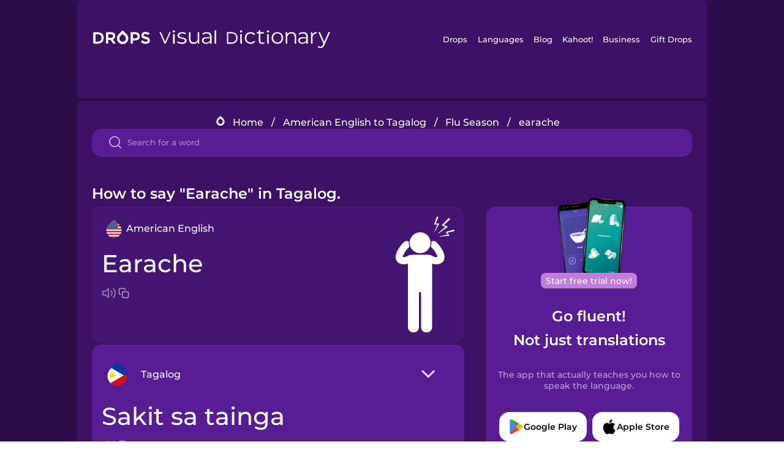

--- FILE ---
content_type: text/html
request_url: https://languagedrops.com/word/en/english/tagalog/translate/earache/
body_size: 16097
content:
<!DOCTYPE html><html lang="en"><head><meta name="generator" content="React Static"/><title data-react-helmet="true">How to say &quot;Earache&quot; in Tagalog.</title><meta data-react-helmet="true" name="description" content="Ready to learn &quot;Earache&quot; and 33 other words for Flu Season in Tagalog? Use the illustrations and pronunciations below to get started."/><script>(function(w,d,s,l,i){w[l]=w[l]||[];w[l].push({'gtm.start':
new Date().getTime(),event:'gtm.js'});var f=d.getElementsByTagName(s)[0],
j=d.createElement(s),dl=l!='dataLayer'?'&l='+l:'';j.async=true;j.src=
'https://www.googletagmanager.com/gtm.js?id='+i+dl;f.parentNode.insertBefore(j,f);
})(window,document,'script','dataLayer','GTM-NQMMXQR');
window.dataLayer = window.dataLayer || [];function gtag(){window.dataLayer.push(arguments)};gtag('js', new Date());</script><script>
  (function() {
    var script = document.createElement('script');
    script.type = 'text/javascript';
    script.async = true;
    script.setAttribute('data-noptimize', '1');
    script.setAttribute('data-cfasync', 'false');
    script.src = '//scripts.pubnation.com/tags/c6bc3913-5bee-4d60-adca-71ff3c54b07a.js';
    document.head.appendChild(script);
  })();
</script><link rel="preload" as="script" href="/word/templates/vendors~src/pages/Topic/TopicPage~src/pages/Translation/TranslationPage~src/pages/category/categoryP~6614e107.6fff4110.js"/><link rel="preload" as="script" href="/word/templates/src/pages/Topic/TopicPage~src/pages/Translation/TranslationPage~src/pages/category/categoryPage~src/~f0a404ff.3d24626f.js"/><link rel="preload" as="script" href="/word/templates/src/pages/Translation/TranslationPage~src/pages/uiHome/uiHomePage.9691a931.js"/><link rel="preload" as="script" href="/word/templates/src/pages/Translation/TranslationPage.02cd2c1c.js"/><link rel="preload" as="script" href="/word/templates/styles.d149ac83.js"/><link rel="preload" as="script" href="/word/templates/vendors~main.17b8031b.js"/><link rel="preload" as="script" href="/word/main.ba1a7cee.js"/><link rel="preload" as="style" href="/word/styles.d149ac83.css"/><link rel="stylesheet" href="/word/styles.d149ac83.css"/><meta charSet="UTF-8"/><link rel="canonical" href="https://languagedrops.com/word/en/english/tagalog/translate/earache/"/><meta name="apple-itunes-app" content="app-id=939540371"/><link rel="icon" href="/word/assets/icons/favicon.png"/><link rel="shortcut icon" href="/word/assets/icons/favicon.png"/><meta name="viewport" content="width=device-width, initial-scale=1.0, maximum-scale=1.0, minimum-scale=1.0"/></head><body style="visibility:collapse;height:0;width:0;display:none"><noscript><iframe src="https://www.googletagmanager.com/ns.html?id=GTM-NQMMXQR" height="0" width="0" style="display:none;visibility:hidden"></iframe></noscript><div id="root"><div class="main-container"><div class="translation-page-container"><div class="section-container section-last-long-section "><div style="background-image:url(&#x27;/word/assets/icons/logo.svg&#x27;" class="header-container"><div class="header-links"><div class="header-link"><a href="https://languagedrops.com/" class="header-link-link">Drops</a></div><div class="header-link"><a href="https://languagedrops.com/languages" class="header-link-link">Languages</a></div><div class="header-link"><a href="https://languagedrops.com/blog" class="header-link-link">Blog</a></div><div class="header-link"><a href="https://kahoot.com" class="header-link-link">Kahoot!</a></div><div class="header-link"><a href="https://languagedrops.com/business" class="header-link-link">Business</a></div><div class="header-link"><a href="https://languagedrops.com/gift-drops" class="header-link-link">Gift Drops</a></div></div><div class="hamburger"><img src="https://languagedrops.com/word/assets/icons/hamburger.svg"/></div></div></div><div class="section-container section-last-long-section "><div class="sub-header-new-container"><div class="breadcrumb-bar-new-container"><img class="breadcrumb-bar-logo" src="https://languagedrops.com/word/assets/icons/drop.png"/><a title="Home" href="/word/en/" class="breadcrumb-link">Home</a><span class="breadcrumb-bar-separator">/</span><a title="American English to Tagalog" href="/word/en/english/tagalog/" class="breadcrumb-link">American English to Tagalog</a><span class="breadcrumb-bar-separator">/</span><a title="Flu Season" href="/word/en/english/tagalog/topics/flu_season/" class="breadcrumb-link">Flu Season</a><span class="breadcrumb-bar-separator">/</span><span class="breadcrumb-no-link">earache</span></div><div class="ais-InstantSearch__root"><div class="word-search-search-container"><div class="word-search-input-container"><img src="https://languagedrops.com/word/assets/icons/search.svg" class="word-search-input-icon"/><input type="text" class="word-search-input" value="" spellcheck="false" placeholder="Search for a word"/></div></div></div></div><h1 class="translation-page-title">How to say &quot;Earache&quot; in Tagalog.</h1><div class="translation-container"><div class="translation-words-container"><div class="translation-native"><div class="translation-side"><div class="translation-side-language-container"><img src="https://languagedrops.com/word/assets/icons/languages/flag_drop_english.png" class="translation-side-language-image"/><span class="translation-side-language">American English</span></div><div class="particle-left"><h3 class="particle-text">earache</h3><div class="particle-quick-actions"><div class="particle-speaker"><figure class="speaker-container  speaker-no-sound"><img class="speaker-image" src="https://languagedrops.com/word/assets/icons/speaker.svg"/><audio src="https://content-prod.drops-files.com/v90/sound/mp3/faf7593cd36cec35e19f9e8bec2bea97a5f1997d.mp3"></audio></figure></div><img class="particle-copy" src="https://languagedrops.com/word/assets/icons/copy.svg"/></div></div></div><div class="translation-illustration"><img decoding="async" title="earache-sakit sa tainga" alt="earache-sakit sa tainga.svg" class="word-image-image" src="https://content-prod.drops-files.com/v90/svg/v17/dad536665c5a9ddc8f8b5b3e44f7cb0ca22a3d67.svg"/></div></div><div class="translation-foreign"><div class="translation-side"><div class="translation-side-language-container"><div class="drops-button language-selector " style="background-color:#581D94"><div class="language-selector-new-row" style="background-color:#581D94"><div class="language-selector-info " style="background-image:url(/word/assets/icons/languages/flag_drop_tagalog.png)">Tagalog</div><img src="https://languagedrops.com/word/assets/icons/arrow.svg" class="language-selector-arrow "/></div><div class="language-selector-list-new " style="background-color:#581D94"><div class="language-selector-option" style="background-image:url(/word/assets/icons/languages/flag_drop_arabic.png)">Arabic</div><div class="language-selector-option" style="background-image:url(/word/assets/icons/languages/flag_drop_bosnian.png)">Bosnian</div><div class="language-selector-option" style="background-image:url(/word/assets/icons/languages/flag_drop_portuguese.png)">Brazilian Portuguese</div><div class="language-selector-option" style="background-image:url(/word/assets/icons/languages/flag_drop_chineseCantonese.png)">Cantonese Chinese</div><div class="language-selector-option" style="background-image:url(/word/assets/icons/languages/flag_drop_spanish.png)">Castilian Spanish</div><div class="language-selector-option" style="background-image:url(/word/assets/icons/languages/flag_drop_catalan.png)">Catalan</div><div class="language-selector-option" style="background-image:url(/word/assets/icons/languages/flag_drop_croatian.png)">Croatian</div><div class="language-selector-option" style="background-image:url(/word/assets/icons/languages/flag_drop_danish.png)">Danish</div><div class="language-selector-option" style="background-image:url(/word/assets/icons/languages/flag_drop_dutch.png)">Dutch</div><div class="language-selector-option" style="background-image:url(/word/assets/icons/languages/flag_drop_esperanto.png)">Esperanto</div><div class="language-selector-option" style="background-image:url(/word/assets/icons/languages/flag_drop_estonian.png)">Estonian</div><div class="language-selector-option" style="background-image:url(/word/assets/icons/languages/flag_drop_portugueseEuropean.png)">European Portuguese</div><div class="language-selector-option" style="background-image:url(/word/assets/icons/languages/flag_drop_finnish.png)">Finnish</div><div class="language-selector-option" style="background-image:url(/word/assets/icons/languages/flag_drop_french.png)">French</div><div class="language-selector-option" style="background-image:url(/word/assets/icons/languages/flag_drop_galician.png)">Galician</div><div class="language-selector-option" style="background-image:url(/word/assets/icons/languages/flag_drop_german.png)">German</div><div class="language-selector-option" style="background-image:url(/word/assets/icons/languages/flag_drop_greek.png)">Greek</div><div class="language-selector-option" style="background-image:url(/word/assets/icons/languages/flag_drop_hebrew.png)">Hebrew</div><div class="language-selector-option" style="background-image:url(/word/assets/icons/languages/flag_drop_hindi.png)">Hindi</div><div class="language-selector-option" style="background-image:url(/word/assets/icons/languages/flag_drop_hungarian.png)">Hungarian</div><div class="language-selector-option" style="background-image:url(/word/assets/icons/languages/flag_drop_icelandic.png)">Icelandic</div><div class="language-selector-option" style="background-image:url(/word/assets/icons/languages/flag_drop_igbo.png)">Igbo</div><div class="language-selector-option" style="background-image:url(/word/assets/icons/languages/flag_drop_indonesian.png)">Indonesian</div><div class="language-selector-option" style="background-image:url(/word/assets/icons/languages/flag_drop_italian.png)">Italian</div><div class="language-selector-option" style="background-image:url(/word/assets/icons/languages/flag_drop_japanese.png)">Japanese</div><div class="language-selector-option" style="background-image:url(/word/assets/icons/languages/flag_drop_korean.png)">Korean</div><div class="language-selector-option" style="background-image:url(/word/assets/icons/languages/flag_drop_chinese.png)">Mandarin Chinese</div><div class="language-selector-option" style="background-image:url(/word/assets/icons/languages/flag_drop_spanishMexican.png)">Mexican Spanish</div><div class="language-selector-option" style="background-image:url(/word/assets/icons/languages/flag_drop_maori.png)">Māori</div><div class="language-selector-option" style="background-image:url(/word/assets/icons/languages/flag_drop_norwegian.png)">Norwegian</div><div class="language-selector-option" style="background-image:url(/word/assets/icons/languages/flag_drop_persian.png)">Persian</div><div class="language-selector-option" style="background-image:url(/word/assets/icons/languages/flag_drop_polish.png)">Polish</div><div class="language-selector-option" style="background-image:url(/word/assets/icons/languages/flag_drop_romanian.png)">Romanian</div><div class="language-selector-option" style="background-image:url(/word/assets/icons/languages/flag_drop_russian.png)">Russian</div><div class="language-selector-option" style="background-image:url(/word/assets/icons/languages/flag_drop_sanskrit.png)">Sanskrit</div><div class="language-selector-option" style="background-image:url(/word/assets/icons/languages/flag_drop_serbian.png)">Serbian</div><div class="language-selector-option" style="background-image:url(/word/assets/icons/languages/flag_drop_swahili.png)">Swahili</div><div class="language-selector-option" style="background-image:url(/word/assets/icons/languages/flag_drop_swedish.png)">Swedish</div><div class="language-selector-option" style="background-image:url(/word/assets/icons/languages/flag_drop_tagalog.png)">Tagalog</div><div class="language-selector-option" style="background-image:url(/word/assets/icons/languages/flag_drop_thai.png)">Thai</div><div class="language-selector-option" style="background-image:url(/word/assets/icons/languages/flag_drop_turkish.png)">Turkish</div><div class="language-selector-option" style="background-image:url(/word/assets/icons/languages/flag_drop_ukrainian.png)">Ukrainian</div><div class="language-selector-option" style="background-image:url(/word/assets/icons/languages/flag_drop_vietnamese.png)">Vietnamese</div><div class="language-selector-option" style="background-image:url(/word/assets/icons/languages/flag_drop_yoruba.png)">Yoruba</div></div><div class="language-selector-open-background closing"></div></div></div><div class="particle-right"><h3 class="particle-text">sakit sa tainga</h3><div class="particle-quick-actions"><div class="particle-speaker"><figure class="speaker-container  speaker-no-sound"><img class="speaker-image" src="https://languagedrops.com/word/assets/icons/speaker.svg"/><audio src="https://content-prod.drops-files.com/v90/sound/mp3/e03e951ba6c438ebd65194d3cac45ab107e51962.mp3"></audio></figure></div><img class="particle-copy" src="https://languagedrops.com/word/assets/icons/copy.svg"/></div></div></div></div></div><div class="app-redirect"><img src="https://languagedrops.com/word/assets/icons/mobileAppScreenshot.png" class="app-redirect-screenshot"/><span class="app-redirect-screenshot-title">Start free trial now!</span><div><h1 class="app-redirect-title">Go fluent!</h1><h1 class="app-redirect-title">Not just translations</h1></div><h3 class="app-redirect-description">The app that actually teaches you how to speak the language.</h3><div class="store-buttons-container"><div class="store-buttons-button"><img class="store-buttons-icon" src="https://languagedrops.com/word/assets/icons/google.svg"/><span class="store-buttons-text">Google Play</span></div><div class="store-buttons-button"><img class="store-buttons-icon" src="https://languagedrops.com/word/assets/icons/apple.svg"/><span class="store-buttons-text">Apple Store</span></div></div></div></div></div><div class="section-container section-last-long-section "><h2 class="bites-title">Learn the word in this minigame:</h2><div class="translation-page-bites-iframe-container"><iframe class="translation-page-bites-iframe" src=""></iframe></div></div><div class="section-container section-last-long-section "><div class="section-title-container"><h2 class="section-title">More Flu Season Vocabulary in Tagalog</h2></div><div class="topic-container"><div class="topic-header-container"><div class="topic-header-first-word"><span>American English</span></div><img src="https://languagedrops.com/word/assets/icons/swapper.svg" class="topic-header-arrow"/><div class="topic-header-second-word"><span>Tagalog</span></div></div><div class="topic-new-row-wrapper"><a class="topic-new-row" href="/word/en/english/tagalog/translate/fever"><div class="topic-new-row-translation-container"><div class="topic-new-row-languages-wrapper"><div class="topic-new-row-language-container"><img src="https://languagedrops.com/word/assets/icons/languages/flag_drop_english.png" class="topic-new-row-language-image"/><span class="topic-new-row-language">fever</span></div><div class="topic-new-row-language-container-foreign"><img src="https://languagedrops.com/word/assets/icons/languages/flag_drop_tagalog.png" class="topic-new-row-language-image"/><span class="topic-new-row-language">lagnat</span></div></div><div class="topic-new-row-illustration"><img decoding="async" title="fever-lagnat" alt="fever-lagnat.svg" class="word-image-image" src="https://content-prod.drops-files.com/v90/svg/v17/d843ac3a8292a139ead5297948b87c562d624424.svg"/></div></div><div class="topic-new-row-quick-actions"><div class="topic-new-row-speaker"><figure class="speaker-container  speaker-no-sound"><img class="speaker-image" src="https://languagedrops.com/word/assets/icons/speaker.svg"/><audio src="https://content-prod.drops-files.com/v90/sound/mp3/965eb163efbbd95c46b5129afee40568f86547ad.mp3"></audio></figure></div><div class="topic-new-row-row-center"><img class="topic-new-row-copy" src="https://languagedrops.com/word/assets/icons/copy.svg"/><img class="topic-new-row-share" src="https://languagedrops.com/word/assets/icons/share.svg"/></div></div></a><a class="topic-new-row" href="/word/en/english/tagalog/translate/tissue"><div class="topic-new-row-translation-container"><div class="topic-new-row-languages-wrapper"><div class="topic-new-row-language-container"><img src="https://languagedrops.com/word/assets/icons/languages/flag_drop_english.png" class="topic-new-row-language-image"/><span class="topic-new-row-language">tissue</span></div><div class="topic-new-row-language-container-foreign"><img src="https://languagedrops.com/word/assets/icons/languages/flag_drop_tagalog.png" class="topic-new-row-language-image"/><span class="topic-new-row-language">tisyu</span></div></div><div class="topic-new-row-illustration"><img decoding="async" title="tissue-tisyu" alt="tissue-tisyu.svg" class="word-image-image" src="https://content-prod.drops-files.com/v90/svg/v17/e9943672ac9e7462553ebf69cf45622bafc1c31d.svg"/></div></div><div class="topic-new-row-quick-actions"><div class="topic-new-row-speaker"><figure class="speaker-container  speaker-no-sound"><img class="speaker-image" src="https://languagedrops.com/word/assets/icons/speaker.svg"/><audio src="https://content-prod.drops-files.com/v90/sound/mp3/f4d68e5205c2c6c522e5217a885001504843e7db.mp3"></audio></figure></div><div class="topic-new-row-row-center"><img class="topic-new-row-copy" src="https://languagedrops.com/word/assets/icons/copy.svg"/><img class="topic-new-row-share" src="https://languagedrops.com/word/assets/icons/share.svg"/></div></div></a><a class="topic-new-row" href="/word/en/english/tagalog/translate/throat"><div class="topic-new-row-translation-container"><div class="topic-new-row-languages-wrapper"><div class="topic-new-row-language-container"><img src="https://languagedrops.com/word/assets/icons/languages/flag_drop_english.png" class="topic-new-row-language-image"/><span class="topic-new-row-language">throat</span></div><div class="topic-new-row-language-container-foreign"><img src="https://languagedrops.com/word/assets/icons/languages/flag_drop_tagalog.png" class="topic-new-row-language-image"/><span class="topic-new-row-language">lalamunan</span></div></div><div class="topic-new-row-illustration"><img decoding="async" title="throat-lalamunan" alt="throat-lalamunan.svg" class="word-image-image" src="https://content-prod.drops-files.com/v90/svg/v17/387ad1f1480d06dba3452e5425e0a7a66a50cce6.svg"/></div></div><div class="topic-new-row-quick-actions"><div class="topic-new-row-speaker"><figure class="speaker-container  speaker-no-sound"><img class="speaker-image" src="https://languagedrops.com/word/assets/icons/speaker.svg"/><audio src="https://content-prod.drops-files.com/v90/sound/mp3/920f592ce28de0922166feb331e37377d6f1a939.mp3"></audio></figure></div><div class="topic-new-row-row-center"><img class="topic-new-row-copy" src="https://languagedrops.com/word/assets/icons/copy.svg"/><img class="topic-new-row-share" src="https://languagedrops.com/word/assets/icons/share.svg"/></div></div></a><a class="topic-new-row" href="/word/en/english/tagalog/translate/runny_nose"><div class="topic-new-row-translation-container"><div class="topic-new-row-languages-wrapper"><div class="topic-new-row-language-container"><img src="https://languagedrops.com/word/assets/icons/languages/flag_drop_english.png" class="topic-new-row-language-image"/><span class="topic-new-row-language">runny nose</span></div><div class="topic-new-row-language-container-foreign"><img src="https://languagedrops.com/word/assets/icons/languages/flag_drop_tagalog.png" class="topic-new-row-language-image"/><span class="topic-new-row-language">tulo ang sipon</span></div></div><div class="topic-new-row-illustration"><img decoding="async" title="runny nose-tulo ang sipon" alt="runny nose-tulo ang sipon.svg" class="word-image-image" src="https://content-prod.drops-files.com/v90/svg/v17/da52e1f434f33a3c1c607e5a32bc3be1aacb8a11.svg"/></div></div><div class="topic-new-row-quick-actions"><div class="topic-new-row-speaker"><figure class="speaker-container  speaker-no-sound"><img class="speaker-image" src="https://languagedrops.com/word/assets/icons/speaker.svg"/><audio src="https://content-prod.drops-files.com/v90/sound/mp3/653bfd6bf60a97dd4cc301ac0efb2fefcbde6b66.mp3"></audio></figure></div><div class="topic-new-row-row-center"><img class="topic-new-row-copy" src="https://languagedrops.com/word/assets/icons/copy.svg"/><img class="topic-new-row-share" src="https://languagedrops.com/word/assets/icons/share.svg"/></div></div></a><a class="topic-new-row" href="/word/en/english/tagalog/translate/flu"><div class="topic-new-row-translation-container"><div class="topic-new-row-languages-wrapper"><div class="topic-new-row-language-container"><img src="https://languagedrops.com/word/assets/icons/languages/flag_drop_english.png" class="topic-new-row-language-image"/><span class="topic-new-row-language">flu</span></div><div class="topic-new-row-language-container-foreign"><img src="https://languagedrops.com/word/assets/icons/languages/flag_drop_tagalog.png" class="topic-new-row-language-image"/><span class="topic-new-row-language">trangkaso</span></div></div><div class="topic-new-row-illustration"><img decoding="async" title="flu-trangkaso" alt="flu-trangkaso.svg" class="word-image-image" src="https://content-prod.drops-files.com/v90/svg/v17/5c122e953a2d1a3372c4016e7bb80e42f8b54d9c.svg"/></div></div><div class="topic-new-row-quick-actions"><div class="topic-new-row-speaker"><figure class="speaker-container  speaker-no-sound"><img class="speaker-image" src="https://languagedrops.com/word/assets/icons/speaker.svg"/><audio src="https://content-prod.drops-files.com/v90/sound/mp3/57d02066b11e73c862e75a8542079d5f0e0b1091.mp3"></audio></figure></div><div class="topic-new-row-row-center"><img class="topic-new-row-copy" src="https://languagedrops.com/word/assets/icons/copy.svg"/><img class="topic-new-row-share" src="https://languagedrops.com/word/assets/icons/share.svg"/></div></div></a><a class="topic-new-row" href="/word/en/english/tagalog/translate/throat_lozenges"><div class="topic-new-row-translation-container"><div class="topic-new-row-languages-wrapper"><div class="topic-new-row-language-container"><img src="https://languagedrops.com/word/assets/icons/languages/flag_drop_english.png" class="topic-new-row-language-image"/><span class="topic-new-row-language">throat lozenges</span></div><div class="topic-new-row-language-container-foreign"><img src="https://languagedrops.com/word/assets/icons/languages/flag_drop_tagalog.png" class="topic-new-row-language-image"/><span class="topic-new-row-language">mga lozenge</span></div></div><div class="topic-new-row-illustration"><img decoding="async" title="throat lozenges-mga lozenge" alt="throat lozenges-mga lozenge.svg" class="word-image-image" src="https://content-prod.drops-files.com/v90/svg/v17/b482e2c97e94857f809a2b7ffe7a3868b67eee6e.svg"/></div></div><div class="topic-new-row-quick-actions"><div class="topic-new-row-speaker"><figure class="speaker-container  speaker-no-sound"><img class="speaker-image" src="https://languagedrops.com/word/assets/icons/speaker.svg"/><audio src="https://content-prod.drops-files.com/v90/sound/mp3/53487c99eaf0f32c960eb12d7dcf66db13ade269.mp3"></audio></figure></div><div class="topic-new-row-row-center"><img class="topic-new-row-copy" src="https://languagedrops.com/word/assets/icons/copy.svg"/><img class="topic-new-row-share" src="https://languagedrops.com/word/assets/icons/share.svg"/></div></div></a><a class="topic-new-row" href="/word/en/english/tagalog/translate/vitamins"><div class="topic-new-row-translation-container"><div class="topic-new-row-languages-wrapper"><div class="topic-new-row-language-container"><img src="https://languagedrops.com/word/assets/icons/languages/flag_drop_english.png" class="topic-new-row-language-image"/><span class="topic-new-row-language">vitamins</span></div><div class="topic-new-row-language-container-foreign"><img src="https://languagedrops.com/word/assets/icons/languages/flag_drop_tagalog.png" class="topic-new-row-language-image"/><span class="topic-new-row-language">bitamina</span></div></div><div class="topic-new-row-illustration"><img decoding="async" title="vitamins-bitamina" alt="vitamins-bitamina.svg" class="word-image-image" src="https://content-prod.drops-files.com/v90/svg/v17/f6a0dac79564fd7a15110f7be0d50180763baede.svg"/></div></div><div class="topic-new-row-quick-actions"><div class="topic-new-row-speaker"><figure class="speaker-container  speaker-no-sound"><img class="speaker-image" src="https://languagedrops.com/word/assets/icons/speaker.svg"/><audio src="https://content-prod.drops-files.com/v90/sound/mp3/68b0ca0b5878a5a5d013a6ecb9741751569e8f4e.mp3"></audio></figure></div><div class="topic-new-row-row-center"><img class="topic-new-row-copy" src="https://languagedrops.com/word/assets/icons/copy.svg"/><img class="topic-new-row-share" src="https://languagedrops.com/word/assets/icons/share.svg"/></div></div></a><a class="topic-new-row" href="/word/en/english/tagalog/translate/i_call_in_sick"><div class="topic-new-row-translation-container"><div class="topic-new-row-languages-wrapper"><div class="topic-new-row-language-container"><img src="https://languagedrops.com/word/assets/icons/languages/flag_drop_english.png" class="topic-new-row-language-image"/><span class="topic-new-row-language">I call in sick</span></div><div class="topic-new-row-language-container-foreign"><img src="https://languagedrops.com/word/assets/icons/languages/flag_drop_tagalog.png" class="topic-new-row-language-image"/><span class="topic-new-row-language">Sinabi na di ako papasok</span></div></div><div class="topic-new-row-illustration"><img decoding="async" title="I call in sick-Sinabi na di ako papasok" alt="I call in sick-Sinabi na di ako papasok.svg" class="word-image-image" src="https://content-prod.drops-files.com/v90/svg/v17/73d75b0c96d0e29f7cdd5962cb24d7d815cc5569.svg"/></div></div><div class="topic-new-row-quick-actions"><div class="topic-new-row-speaker"><figure class="speaker-container  speaker-no-sound"><img class="speaker-image" src="https://languagedrops.com/word/assets/icons/speaker.svg"/><audio src="https://content-prod.drops-files.com/v90/sound/mp3/5eb44d5fd8937021f97ec2a499e346c35014887c.mp3"></audio></figure></div><div class="topic-new-row-row-center"><img class="topic-new-row-copy" src="https://languagedrops.com/word/assets/icons/copy.svg"/><img class="topic-new-row-share" src="https://languagedrops.com/word/assets/icons/share.svg"/></div></div></a><a class="topic-new-row" href="/word/en/english/tagalog/translate/sick_time"><div class="topic-new-row-translation-container"><div class="topic-new-row-languages-wrapper"><div class="topic-new-row-language-container"><img src="https://languagedrops.com/word/assets/icons/languages/flag_drop_english.png" class="topic-new-row-language-image"/><span class="topic-new-row-language">sick time</span></div><div class="topic-new-row-language-container-foreign"><img src="https://languagedrops.com/word/assets/icons/languages/flag_drop_tagalog.png" class="topic-new-row-language-image"/><span class="topic-new-row-language">panahong may sakit</span></div></div><div class="topic-new-row-illustration"><img decoding="async" title="sick time-panahong may sakit" alt="sick time-panahong may sakit.svg" class="word-image-image" src="https://content-prod.drops-files.com/v90/svg/v17/b9ced9aa5aa1364052f03060f7a9ede02da8b489.svg"/></div></div><div class="topic-new-row-quick-actions"><div class="topic-new-row-speaker"><figure class="speaker-container  speaker-no-sound"><img class="speaker-image" src="https://languagedrops.com/word/assets/icons/speaker.svg"/><audio src="https://content-prod.drops-files.com/v90/sound/mp3/af0e0e0ba5e406af38cb642bd253f81096cc9c7e.mp3"></audio></figure></div><div class="topic-new-row-row-center"><img class="topic-new-row-copy" src="https://languagedrops.com/word/assets/icons/copy.svg"/><img class="topic-new-row-share" src="https://languagedrops.com/word/assets/icons/share.svg"/></div></div></a><a class="topic-new-row" href="/word/en/english/tagalog/translate/headache"><div class="topic-new-row-translation-container"><div class="topic-new-row-languages-wrapper"><div class="topic-new-row-language-container"><img src="https://languagedrops.com/word/assets/icons/languages/flag_drop_english.png" class="topic-new-row-language-image"/><span class="topic-new-row-language">headache</span></div><div class="topic-new-row-language-container-foreign"><img src="https://languagedrops.com/word/assets/icons/languages/flag_drop_tagalog.png" class="topic-new-row-language-image"/><span class="topic-new-row-language">sakit ng ulo</span></div></div><div class="topic-new-row-illustration"><img decoding="async" title="headache-sakit ng ulo" alt="headache-sakit ng ulo.svg" class="word-image-image" src="https://content-prod.drops-files.com/v90/svg/v17/b9584ca2bd1279252304ee5473446006f7aabaeb.svg"/></div></div><div class="topic-new-row-quick-actions"><div class="topic-new-row-speaker"><figure class="speaker-container  speaker-no-sound"><img class="speaker-image" src="https://languagedrops.com/word/assets/icons/speaker.svg"/><audio src="https://content-prod.drops-files.com/v90/sound/mp3/968bf2ad51013848a03225b3f555c8e8a87b3fdf.mp3"></audio></figure></div><div class="topic-new-row-row-center"><img class="topic-new-row-copy" src="https://languagedrops.com/word/assets/icons/copy.svg"/><img class="topic-new-row-share" src="https://languagedrops.com/word/assets/icons/share.svg"/></div></div></a><a class="topic-new-row" href="/word/en/english/tagalog/translate/i_have_a_stuffy_nose"><div class="topic-new-row-translation-container"><div class="topic-new-row-languages-wrapper"><div class="topic-new-row-language-container"><img src="https://languagedrops.com/word/assets/icons/languages/flag_drop_english.png" class="topic-new-row-language-image"/><span class="topic-new-row-language">I have a stuffy nose</span></div><div class="topic-new-row-language-container-foreign"><img src="https://languagedrops.com/word/assets/icons/languages/flag_drop_tagalog.png" class="topic-new-row-language-image"/><span class="topic-new-row-language">Ako ay may baradong ilong</span></div></div><div class="topic-new-row-illustration"><img decoding="async" title="I have a stuffy nose-Ako ay may baradong ilong" alt="I have a stuffy nose-Ako ay may baradong ilong.svg" class="word-image-image" src="https://content-prod.drops-files.com/v90/svg/v17/d6ed106d6b303a82d46d6c874ca1bc6ea1acd0af.svg"/></div></div><div class="topic-new-row-quick-actions"><div class="topic-new-row-speaker"><figure class="speaker-container  speaker-no-sound"><img class="speaker-image" src="https://languagedrops.com/word/assets/icons/speaker.svg"/><audio src="https://content-prod.drops-files.com/v90/sound/mp3/597737f62e10c1f8b27e693e169061286467705d.mp3"></audio></figure></div><div class="topic-new-row-row-center"><img class="topic-new-row-copy" src="https://languagedrops.com/word/assets/icons/copy.svg"/><img class="topic-new-row-share" src="https://languagedrops.com/word/assets/icons/share.svg"/></div></div></a><a class="topic-new-row" href="/word/en/english/tagalog/translate/i_cough"><div class="topic-new-row-translation-container"><div class="topic-new-row-languages-wrapper"><div class="topic-new-row-language-container"><img src="https://languagedrops.com/word/assets/icons/languages/flag_drop_english.png" class="topic-new-row-language-image"/><span class="topic-new-row-language">I cough</span></div><div class="topic-new-row-language-container-foreign"><img src="https://languagedrops.com/word/assets/icons/languages/flag_drop_tagalog.png" class="topic-new-row-language-image"/><span class="topic-new-row-language">umuubo ako</span></div></div><div class="topic-new-row-illustration"><img decoding="async" title="I cough-umuubo ako" alt="I cough-umuubo ako.svg" class="word-image-image" src="https://content-prod.drops-files.com/v90/svg/v17/06851342bf5b26a36e5692994d086a1170953eb2.svg"/></div></div><div class="topic-new-row-quick-actions"><div class="topic-new-row-speaker"><figure class="speaker-container  speaker-no-sound"><img class="speaker-image" src="https://languagedrops.com/word/assets/icons/speaker.svg"/><audio src="https://content-prod.drops-files.com/v90/sound/mp3/75fa00408b21ca5b1e0f90b22ac3cc79843b28db.mp3"></audio></figure></div><div class="topic-new-row-row-center"><img class="topic-new-row-copy" src="https://languagedrops.com/word/assets/icons/copy.svg"/><img class="topic-new-row-share" src="https://languagedrops.com/word/assets/icons/share.svg"/></div></div></a><a class="topic-new-row" href="/word/en/english/tagalog/translate/i_shiver"><div class="topic-new-row-translation-container"><div class="topic-new-row-languages-wrapper"><div class="topic-new-row-language-container"><img src="https://languagedrops.com/word/assets/icons/languages/flag_drop_english.png" class="topic-new-row-language-image"/><span class="topic-new-row-language">I shiver</span></div><div class="topic-new-row-language-container-foreign"><img src="https://languagedrops.com/word/assets/icons/languages/flag_drop_tagalog.png" class="topic-new-row-language-image"/><span class="topic-new-row-language">nanginginig ako</span></div></div><div class="topic-new-row-illustration"><img decoding="async" title="I shiver-nanginginig ako" alt="I shiver-nanginginig ako.svg" class="word-image-image" src="https://content-prod.drops-files.com/v90/svg/v17/8c856f0d50c05a1b849b78caa2ce6d814da271f5.svg"/></div></div><div class="topic-new-row-quick-actions"><div class="topic-new-row-speaker"><figure class="speaker-container  speaker-no-sound"><img class="speaker-image" src="https://languagedrops.com/word/assets/icons/speaker.svg"/><audio src="https://content-prod.drops-files.com/v90/sound/mp3/6c51af2e13ad350b809a056fbcd6c6f817ff5c99.mp3"></audio></figure></div><div class="topic-new-row-row-center"><img class="topic-new-row-copy" src="https://languagedrops.com/word/assets/icons/copy.svg"/><img class="topic-new-row-share" src="https://languagedrops.com/word/assets/icons/share.svg"/></div></div></a><a class="topic-new-row" href="/word/en/english/tagalog/translate/i&#x27;m_sick_"><div class="topic-new-row-translation-container"><div class="topic-new-row-languages-wrapper"><div class="topic-new-row-language-container"><img src="https://languagedrops.com/word/assets/icons/languages/flag_drop_english.png" class="topic-new-row-language-image"/><span class="topic-new-row-language">I&#x27;m sick.</span></div><div class="topic-new-row-language-container-foreign"><img src="https://languagedrops.com/word/assets/icons/languages/flag_drop_tagalog.png" class="topic-new-row-language-image"/><span class="topic-new-row-language">May sakit ako</span></div></div><div class="topic-new-row-illustration"><img decoding="async" title="I&#x27;m sick.-May sakit ako" alt="I&#x27;m sick.-May sakit ako.svg" class="word-image-image" src="https://content-prod.drops-files.com/v90/svg/v17/45e5aacdd9119927a9afbabf11c4f66dbddc534a.svg"/></div></div><div class="topic-new-row-quick-actions"><div class="topic-new-row-speaker"><figure class="speaker-container  speaker-no-sound"><img class="speaker-image" src="https://languagedrops.com/word/assets/icons/speaker.svg"/><audio src="https://content-prod.drops-files.com/v90/sound/mp3/283c716b8aed971e37be940049e7b0e405829a70.mp3"></audio></figure></div><div class="topic-new-row-row-center"><img class="topic-new-row-copy" src="https://languagedrops.com/word/assets/icons/copy.svg"/><img class="topic-new-row-share" src="https://languagedrops.com/word/assets/icons/share.svg"/></div></div></a><a class="topic-new-row" href="/word/en/english/tagalog/translate/i_take_my_temperature_"><div class="topic-new-row-translation-container"><div class="topic-new-row-languages-wrapper"><div class="topic-new-row-language-container"><img src="https://languagedrops.com/word/assets/icons/languages/flag_drop_english.png" class="topic-new-row-language-image"/><span class="topic-new-row-language">I take my temperature.</span></div><div class="topic-new-row-language-container-foreign"><img src="https://languagedrops.com/word/assets/icons/languages/flag_drop_tagalog.png" class="topic-new-row-language-image"/><span class="topic-new-row-language">Tinitingnan ko ang temperatura ko.</span></div></div><div class="topic-new-row-illustration"><img decoding="async" title="I take my temperature.-Tinitingnan ko ang temperatura ko." alt="I take my temperature.-Tinitingnan ko ang temperatura ko..svg" class="word-image-image" src="https://content-prod.drops-files.com/v90/svg/v17/817c9aed2b7fa9725ab7730cf4197f59c1c7787c.svg"/></div></div><div class="topic-new-row-quick-actions"><div class="topic-new-row-speaker"><figure class="speaker-container  speaker-no-sound"><img class="speaker-image" src="https://languagedrops.com/word/assets/icons/speaker.svg"/><audio src="https://content-prod.drops-files.com/v90/sound/mp3/2172b9cab0b1745fc6a243c274d349dbe09fed3d.mp3"></audio></figure></div><div class="topic-new-row-row-center"><img class="topic-new-row-copy" src="https://languagedrops.com/word/assets/icons/copy.svg"/><img class="topic-new-row-share" src="https://languagedrops.com/word/assets/icons/share.svg"/></div></div></a><a class="topic-new-row" href="/word/en/english/tagalog/translate/i_go_to_the_doctor_"><div class="topic-new-row-translation-container"><div class="topic-new-row-languages-wrapper"><div class="topic-new-row-language-container"><img src="https://languagedrops.com/word/assets/icons/languages/flag_drop_english.png" class="topic-new-row-language-image"/><span class="topic-new-row-language">I go to the doctor.</span></div><div class="topic-new-row-language-container-foreign"><img src="https://languagedrops.com/word/assets/icons/languages/flag_drop_tagalog.png" class="topic-new-row-language-image"/><span class="topic-new-row-language">Nagpupunta ako sa doktor.</span></div></div><div class="topic-new-row-illustration"><img decoding="async" title="I go to the doctor.-Nagpupunta ako sa doktor." alt="I go to the doctor.-Nagpupunta ako sa doktor..svg" class="word-image-image" src="https://content-prod.drops-files.com/v90/svg/v17/28c7eca355704fe867790d8a7ed3921fad54db17.svg"/></div></div><div class="topic-new-row-quick-actions"><div class="topic-new-row-speaker"><figure class="speaker-container  speaker-no-sound"><img class="speaker-image" src="https://languagedrops.com/word/assets/icons/speaker.svg"/><audio src="https://content-prod.drops-files.com/v90/sound/mp3/9b6ae785f08f640bf11970539655946187ba67c4.mp3"></audio></figure></div><div class="topic-new-row-row-center"><img class="topic-new-row-copy" src="https://languagedrops.com/word/assets/icons/copy.svg"/><img class="topic-new-row-share" src="https://languagedrops.com/word/assets/icons/share.svg"/></div></div></a><a class="topic-new-row" href="/word/en/english/tagalog/translate/i_take_medicine_"><div class="topic-new-row-translation-container"><div class="topic-new-row-languages-wrapper"><div class="topic-new-row-language-container"><img src="https://languagedrops.com/word/assets/icons/languages/flag_drop_english.png" class="topic-new-row-language-image"/><span class="topic-new-row-language">I take medicine.</span></div><div class="topic-new-row-language-container-foreign"><img src="https://languagedrops.com/word/assets/icons/languages/flag_drop_tagalog.png" class="topic-new-row-language-image"/><span class="topic-new-row-language">Umiinom ako ng gamot.</span></div></div><div class="topic-new-row-illustration"><img decoding="async" title="I take medicine.-Umiinom ako ng gamot." alt="I take medicine.-Umiinom ako ng gamot..svg" class="word-image-image" src="https://content-prod.drops-files.com/v90/svg/v17/9170d35b1de3f1b9e636b0765dedd486c199aa42.svg"/></div></div><div class="topic-new-row-quick-actions"><div class="topic-new-row-speaker"><figure class="speaker-container  speaker-no-sound"><img class="speaker-image" src="https://languagedrops.com/word/assets/icons/speaker.svg"/><audio src="https://content-prod.drops-files.com/v90/sound/mp3/4b1d38ab7e797728a003723f0a83cc29207b3593.mp3"></audio></figure></div><div class="topic-new-row-row-center"><img class="topic-new-row-copy" src="https://languagedrops.com/word/assets/icons/copy.svg"/><img class="topic-new-row-share" src="https://languagedrops.com/word/assets/icons/share.svg"/></div></div></a><a class="topic-new-row" href="/word/en/english/tagalog/translate/nurse"><div class="topic-new-row-translation-container"><div class="topic-new-row-languages-wrapper"><div class="topic-new-row-language-container"><img src="https://languagedrops.com/word/assets/icons/languages/flag_drop_english.png" class="topic-new-row-language-image"/><span class="topic-new-row-language">nurse</span></div><div class="topic-new-row-language-container-foreign"><img src="https://languagedrops.com/word/assets/icons/languages/flag_drop_tagalog.png" class="topic-new-row-language-image"/><span class="topic-new-row-language">nars</span></div></div><div class="topic-new-row-illustration"><img decoding="async" title="nurse-nars" alt="nurse-nars.svg" class="word-image-image" src="https://content-prod.drops-files.com/v90/svg/v17/2bbc107f20bb39016a1e08ff7b3ba1b58ef12b28.svg"/></div></div><div class="topic-new-row-quick-actions"><div class="topic-new-row-speaker"><figure class="speaker-container  speaker-no-sound"><img class="speaker-image" src="https://languagedrops.com/word/assets/icons/speaker.svg"/><audio src="https://content-prod.drops-files.com/v90/sound/mp3/4fef70876a683406b0a9cf781e053fecf9bfdee7.mp3"></audio></figure></div><div class="topic-new-row-row-center"><img class="topic-new-row-copy" src="https://languagedrops.com/word/assets/icons/copy.svg"/><img class="topic-new-row-share" src="https://languagedrops.com/word/assets/icons/share.svg"/></div></div></a><a class="topic-new-row" href="/word/en/english/tagalog/translate/diaper_rash"><div class="topic-new-row-translation-container"><div class="topic-new-row-languages-wrapper"><div class="topic-new-row-language-container"><img src="https://languagedrops.com/word/assets/icons/languages/flag_drop_english.png" class="topic-new-row-language-image"/><span class="topic-new-row-language">diaper rash</span></div><div class="topic-new-row-language-container-foreign"><img src="https://languagedrops.com/word/assets/icons/languages/flag_drop_tagalog.png" class="topic-new-row-language-image"/><span class="topic-new-row-language">pamamantal sa paglalampin</span></div></div><div class="topic-new-row-illustration"><img decoding="async" title="diaper rash-pamamantal sa paglalampin" alt="diaper rash-pamamantal sa paglalampin.svg" class="word-image-image" src="https://content-prod.drops-files.com/v90/svg/v17/ea1402042b517e99dc6691a9c3bb2a95988831ef.svg"/></div></div><div class="topic-new-row-quick-actions"><div class="topic-new-row-speaker"><figure class="speaker-container  speaker-no-sound"><img class="speaker-image" src="https://languagedrops.com/word/assets/icons/speaker.svg"/><audio src="https://content-prod.drops-files.com/v90/sound/mp3/9d2be0eb9a91e596653084da6a6b4e156c78d287.mp3"></audio></figure></div><div class="topic-new-row-row-center"><img class="topic-new-row-copy" src="https://languagedrops.com/word/assets/icons/copy.svg"/><img class="topic-new-row-share" src="https://languagedrops.com/word/assets/icons/share.svg"/></div></div></a><a class="topic-new-row" href="/word/en/english/tagalog/translate/stomachache"><div class="topic-new-row-translation-container"><div class="topic-new-row-languages-wrapper"><div class="topic-new-row-language-container"><img src="https://languagedrops.com/word/assets/icons/languages/flag_drop_english.png" class="topic-new-row-language-image"/><span class="topic-new-row-language">stomachache</span></div><div class="topic-new-row-language-container-foreign"><img src="https://languagedrops.com/word/assets/icons/languages/flag_drop_tagalog.png" class="topic-new-row-language-image"/><span class="topic-new-row-language">sakit sa tiyan</span></div></div><div class="topic-new-row-illustration"><img decoding="async" title="stomachache-sakit sa tiyan" alt="stomachache-sakit sa tiyan.svg" class="word-image-image" src="https://content-prod.drops-files.com/v90/svg/v17/e501fd9ba88f13edbf9205f1bec7f7316689ae3a.svg"/></div></div><div class="topic-new-row-quick-actions"><div class="topic-new-row-speaker"><figure class="speaker-container  speaker-no-sound"><img class="speaker-image" src="https://languagedrops.com/word/assets/icons/speaker.svg"/><audio src="https://content-prod.drops-files.com/v90/sound/mp3/ff63a684c9b8763b23bc1fc4e60e486e0be33d88.mp3"></audio></figure></div><div class="topic-new-row-row-center"><img class="topic-new-row-copy" src="https://languagedrops.com/word/assets/icons/copy.svg"/><img class="topic-new-row-share" src="https://languagedrops.com/word/assets/icons/share.svg"/></div></div></a><a class="topic-new-row" href="/word/en/english/tagalog/translate/bruise"><div class="topic-new-row-translation-container"><div class="topic-new-row-languages-wrapper"><div class="topic-new-row-language-container"><img src="https://languagedrops.com/word/assets/icons/languages/flag_drop_english.png" class="topic-new-row-language-image"/><span class="topic-new-row-language">bruise</span></div><div class="topic-new-row-language-container-foreign"><img src="https://languagedrops.com/word/assets/icons/languages/flag_drop_tagalog.png" class="topic-new-row-language-image"/><span class="topic-new-row-language">pasa</span></div></div><div class="topic-new-row-illustration"><img decoding="async" title="bruise-pasa" alt="bruise-pasa.svg" class="word-image-image" src="https://content-prod.drops-files.com/v90/svg/v17/10b47f03cd838cd7642347ad2ccb82981a5b4b2b.svg"/></div></div><div class="topic-new-row-quick-actions"><div class="topic-new-row-speaker"><figure class="speaker-container  speaker-no-sound"><img class="speaker-image" src="https://languagedrops.com/word/assets/icons/speaker.svg"/><audio src="https://content-prod.drops-files.com/v90/sound/mp3/550d2f52b475778de3d1bbf83bb1188e6678e14a.mp3"></audio></figure></div><div class="topic-new-row-row-center"><img class="topic-new-row-copy" src="https://languagedrops.com/word/assets/icons/copy.svg"/><img class="topic-new-row-share" src="https://languagedrops.com/word/assets/icons/share.svg"/></div></div></a><a class="topic-new-row" href="/word/en/english/tagalog/translate/insect_bite"><div class="topic-new-row-translation-container"><div class="topic-new-row-languages-wrapper"><div class="topic-new-row-language-container"><img src="https://languagedrops.com/word/assets/icons/languages/flag_drop_english.png" class="topic-new-row-language-image"/><span class="topic-new-row-language">insect bite</span></div><div class="topic-new-row-language-container-foreign"><img src="https://languagedrops.com/word/assets/icons/languages/flag_drop_tagalog.png" class="topic-new-row-language-image"/><span class="topic-new-row-language">kagat ng insekto</span></div></div><div class="topic-new-row-illustration"><img decoding="async" title="insect bite-kagat ng insekto" alt="insect bite-kagat ng insekto.svg" class="word-image-image" src="https://content-prod.drops-files.com/v90/svg/v17/d95338a2067db137db9057096ae00f975337dca2.svg"/></div></div><div class="topic-new-row-quick-actions"><div class="topic-new-row-speaker"><figure class="speaker-container  speaker-no-sound"><img class="speaker-image" src="https://languagedrops.com/word/assets/icons/speaker.svg"/><audio src="https://content-prod.drops-files.com/v90/sound/mp3/c2591e1961e898056e5c50492ecbddbb28464266.mp3"></audio></figure></div><div class="topic-new-row-row-center"><img class="topic-new-row-copy" src="https://languagedrops.com/word/assets/icons/copy.svg"/><img class="topic-new-row-share" src="https://languagedrops.com/word/assets/icons/share.svg"/></div></div></a><a class="topic-new-row" href="/word/en/english/tagalog/translate/pediatrician"><div class="topic-new-row-translation-container"><div class="topic-new-row-languages-wrapper"><div class="topic-new-row-language-container"><img src="https://languagedrops.com/word/assets/icons/languages/flag_drop_english.png" class="topic-new-row-language-image"/><span class="topic-new-row-language">pediatrician</span></div><div class="topic-new-row-language-container-foreign"><img src="https://languagedrops.com/word/assets/icons/languages/flag_drop_tagalog.png" class="topic-new-row-language-image"/><span class="topic-new-row-language">doktor ng mga bata</span></div></div><div class="topic-new-row-illustration"><img decoding="async" title="pediatrician-doktor ng mga bata" alt="pediatrician-doktor ng mga bata.svg" class="word-image-image" src="https://content-prod.drops-files.com/v90/svg/v17/ab7d0eaa8083becd3e617dcb2cf6ad363f318c93.svg"/></div></div><div class="topic-new-row-quick-actions"><div class="topic-new-row-speaker"><figure class="speaker-container  speaker-no-sound"><img class="speaker-image" src="https://languagedrops.com/word/assets/icons/speaker.svg"/><audio src="https://content-prod.drops-files.com/v90/sound/mp3/f00395b6f1a4b7f20cbdb9aa78670cf1636de6bc.mp3"></audio></figure></div><div class="topic-new-row-row-center"><img class="topic-new-row-copy" src="https://languagedrops.com/word/assets/icons/copy.svg"/><img class="topic-new-row-share" src="https://languagedrops.com/word/assets/icons/share.svg"/></div></div></a><a class="topic-new-row" href="/word/en/english/tagalog/translate/painkiller"><div class="topic-new-row-translation-container"><div class="topic-new-row-languages-wrapper"><div class="topic-new-row-language-container"><img src="https://languagedrops.com/word/assets/icons/languages/flag_drop_english.png" class="topic-new-row-language-image"/><span class="topic-new-row-language">painkiller</span></div><div class="topic-new-row-language-container-foreign"><img src="https://languagedrops.com/word/assets/icons/languages/flag_drop_tagalog.png" class="topic-new-row-language-image"/><span class="topic-new-row-language">pain killer</span></div></div><div class="topic-new-row-illustration"><img decoding="async" title="painkiller-pain killer" alt="painkiller-pain killer.svg" class="word-image-image" src="https://content-prod.drops-files.com/v90/svg/v17/9c956e4bcd1131de02b6e28cba39eecabbf6da26.svg"/></div></div><div class="topic-new-row-quick-actions"><div class="topic-new-row-speaker"><figure class="speaker-container  speaker-no-sound"><img class="speaker-image" src="https://languagedrops.com/word/assets/icons/speaker.svg"/><audio src="https://content-prod.drops-files.com/v90/sound/mp3/292bdd4bb83d0d6a662b089ddceff0b38f463272.mp3"></audio></figure></div><div class="topic-new-row-row-center"><img class="topic-new-row-copy" src="https://languagedrops.com/word/assets/icons/copy.svg"/><img class="topic-new-row-share" src="https://languagedrops.com/word/assets/icons/share.svg"/></div></div></a><a class="topic-new-row" href="/word/en/english/tagalog/translate/vaccine"><div class="topic-new-row-translation-container"><div class="topic-new-row-languages-wrapper"><div class="topic-new-row-language-container"><img src="https://languagedrops.com/word/assets/icons/languages/flag_drop_english.png" class="topic-new-row-language-image"/><span class="topic-new-row-language">vaccine</span></div><div class="topic-new-row-language-container-foreign"><img src="https://languagedrops.com/word/assets/icons/languages/flag_drop_tagalog.png" class="topic-new-row-language-image"/><span class="topic-new-row-language">bakuna</span></div></div><div class="topic-new-row-illustration"><img decoding="async" title="vaccine-bakuna" alt="vaccine-bakuna.svg" class="word-image-image" src="https://content-prod.drops-files.com/v90/svg/v17/a35d4ee4bb06ff49cabef575c8282904ae5305d7.svg"/></div></div><div class="topic-new-row-quick-actions"><div class="topic-new-row-speaker"><figure class="speaker-container  speaker-no-sound"><img class="speaker-image" src="https://languagedrops.com/word/assets/icons/speaker.svg"/><audio src="https://content-prod.drops-files.com/v90/sound/mp3/3d462253aeb86ee8f0136761a014aa40f5bfce81.mp3"></audio></figure></div><div class="topic-new-row-row-center"><img class="topic-new-row-copy" src="https://languagedrops.com/word/assets/icons/copy.svg"/><img class="topic-new-row-share" src="https://languagedrops.com/word/assets/icons/share.svg"/></div></div></a><a class="topic-new-row" href="/word/en/english/tagalog/translate/antibiotics"><div class="topic-new-row-translation-container"><div class="topic-new-row-languages-wrapper"><div class="topic-new-row-language-container"><img src="https://languagedrops.com/word/assets/icons/languages/flag_drop_english.png" class="topic-new-row-language-image"/><span class="topic-new-row-language">antibiotics</span></div><div class="topic-new-row-language-container-foreign"><img src="https://languagedrops.com/word/assets/icons/languages/flag_drop_tagalog.png" class="topic-new-row-language-image"/><span class="topic-new-row-language">antibiyotiko</span></div></div><div class="topic-new-row-illustration"><img decoding="async" title="antibiotics-antibiyotiko" alt="antibiotics-antibiyotiko.svg" class="word-image-image" src="https://content-prod.drops-files.com/v90/svg/v17/c91f4e1bd5e919e6cbdf27f6c6ace15d0bed741e.svg"/></div></div><div class="topic-new-row-quick-actions"><div class="topic-new-row-speaker"><figure class="speaker-container  speaker-no-sound"><img class="speaker-image" src="https://languagedrops.com/word/assets/icons/speaker.svg"/><audio src="https://content-prod.drops-files.com/v90/sound/mp3/897701aa43e7b8d5b14039e363675fe9117ac66a.mp3"></audio></figure></div><div class="topic-new-row-row-center"><img class="topic-new-row-copy" src="https://languagedrops.com/word/assets/icons/copy.svg"/><img class="topic-new-row-share" src="https://languagedrops.com/word/assets/icons/share.svg"/></div></div></a><a class="topic-new-row" href="/word/en/english/tagalog/translate/infection"><div class="topic-new-row-translation-container"><div class="topic-new-row-languages-wrapper"><div class="topic-new-row-language-container"><img src="https://languagedrops.com/word/assets/icons/languages/flag_drop_english.png" class="topic-new-row-language-image"/><span class="topic-new-row-language">infection</span></div><div class="topic-new-row-language-container-foreign"><img src="https://languagedrops.com/word/assets/icons/languages/flag_drop_tagalog.png" class="topic-new-row-language-image"/><span class="topic-new-row-language">impeksyon</span></div></div><div class="topic-new-row-illustration"><img decoding="async" title="infection-impeksyon" alt="infection-impeksyon.svg" class="word-image-image" src="https://content-prod.drops-files.com/v90/svg/v17/56849564a1c112313499b7fa8039565795863eed.svg"/></div></div><div class="topic-new-row-quick-actions"><div class="topic-new-row-speaker"><figure class="speaker-container  speaker-no-sound"><img class="speaker-image" src="https://languagedrops.com/word/assets/icons/speaker.svg"/><audio src="https://content-prod.drops-files.com/v90/sound/mp3/fb0fce23e6f63832e6eb9afad9f2a2960849fa05.mp3"></audio></figure></div><div class="topic-new-row-row-center"><img class="topic-new-row-copy" src="https://languagedrops.com/word/assets/icons/copy.svg"/><img class="topic-new-row-share" src="https://languagedrops.com/word/assets/icons/share.svg"/></div></div></a><a class="topic-new-row" href="/word/en/english/tagalog/translate/contagious"><div class="topic-new-row-translation-container"><div class="topic-new-row-languages-wrapper"><div class="topic-new-row-language-container"><img src="https://languagedrops.com/word/assets/icons/languages/flag_drop_english.png" class="topic-new-row-language-image"/><span class="topic-new-row-language">contagious</span></div><div class="topic-new-row-language-container-foreign"><img src="https://languagedrops.com/word/assets/icons/languages/flag_drop_tagalog.png" class="topic-new-row-language-image"/><span class="topic-new-row-language">nakakahawa</span></div></div><div class="topic-new-row-illustration"><img decoding="async" title="contagious-nakakahawa" alt="contagious-nakakahawa.svg" class="word-image-image" src="https://content-prod.drops-files.com/v90/svg/v17/c839f14d992fc90138a805c923d80392767541c7.svg"/></div></div><div class="topic-new-row-quick-actions"><div class="topic-new-row-speaker"><figure class="speaker-container  speaker-no-sound"><img class="speaker-image" src="https://languagedrops.com/word/assets/icons/speaker.svg"/><audio src="https://content-prod.drops-files.com/v90/sound/mp3/386eda2f324b107f632db48b882f984c4a7b9813.mp3"></audio></figure></div><div class="topic-new-row-row-center"><img class="topic-new-row-copy" src="https://languagedrops.com/word/assets/icons/copy.svg"/><img class="topic-new-row-share" src="https://languagedrops.com/word/assets/icons/share.svg"/></div></div></a><a class="topic-new-row" href="/word/en/english/tagalog/translate/sunburn"><div class="topic-new-row-translation-container"><div class="topic-new-row-languages-wrapper"><div class="topic-new-row-language-container"><img src="https://languagedrops.com/word/assets/icons/languages/flag_drop_english.png" class="topic-new-row-language-image"/><span class="topic-new-row-language">sunburn</span></div><div class="topic-new-row-language-container-foreign"><img src="https://languagedrops.com/word/assets/icons/languages/flag_drop_tagalog.png" class="topic-new-row-language-image"/><span class="topic-new-row-language">sunburn</span></div></div><div class="topic-new-row-illustration"><img decoding="async" title="sunburn-sunburn" alt="sunburn-sunburn.svg" class="word-image-image" src="https://content-prod.drops-files.com/v90/svg/v17/ed5428cdebbc6dd2965beee4c1a60ef527098856.svg"/></div></div><div class="topic-new-row-quick-actions"><div class="topic-new-row-speaker"><figure class="speaker-container  speaker-no-sound"><img class="speaker-image" src="https://languagedrops.com/word/assets/icons/speaker.svg"/><audio src="https://content-prod.drops-files.com/v90/sound/mp3/ad1776553598372740dbb7318af8b91203d62472.mp3"></audio></figure></div><div class="topic-new-row-row-center"><img class="topic-new-row-copy" src="https://languagedrops.com/word/assets/icons/copy.svg"/><img class="topic-new-row-share" src="https://languagedrops.com/word/assets/icons/share.svg"/></div></div></a><a class="topic-new-row" href="/word/en/english/tagalog/translate/diagnosis"><div class="topic-new-row-translation-container"><div class="topic-new-row-languages-wrapper"><div class="topic-new-row-language-container"><img src="https://languagedrops.com/word/assets/icons/languages/flag_drop_english.png" class="topic-new-row-language-image"/><span class="topic-new-row-language">diagnosis</span></div><div class="topic-new-row-language-container-foreign"><img src="https://languagedrops.com/word/assets/icons/languages/flag_drop_tagalog.png" class="topic-new-row-language-image"/><span class="topic-new-row-language">diagnosis</span></div></div><div class="topic-new-row-illustration"><img decoding="async" title="diagnosis-diagnosis" alt="diagnosis-diagnosis.svg" class="word-image-image" src="https://content-prod.drops-files.com/v90/svg/v17/d229253a422997073b047a9eb3f93389854e5745.svg"/></div></div><div class="topic-new-row-quick-actions"><div class="topic-new-row-speaker"><figure class="speaker-container  speaker-no-sound"><img class="speaker-image" src="https://languagedrops.com/word/assets/icons/speaker.svg"/><audio src="https://content-prod.drops-files.com/v90/sound/mp3/7de5c47cd9e9398078eca3f685da074334ef6834.mp3"></audio></figure></div><div class="topic-new-row-row-center"><img class="topic-new-row-copy" src="https://languagedrops.com/word/assets/icons/copy.svg"/><img class="topic-new-row-share" src="https://languagedrops.com/word/assets/icons/share.svg"/></div></div></a><a class="topic-new-row" href="/word/en/english/tagalog/translate/illness"><div class="topic-new-row-translation-container"><div class="topic-new-row-languages-wrapper"><div class="topic-new-row-language-container"><img src="https://languagedrops.com/word/assets/icons/languages/flag_drop_english.png" class="topic-new-row-language-image"/><span class="topic-new-row-language">illness</span></div><div class="topic-new-row-language-container-foreign"><img src="https://languagedrops.com/word/assets/icons/languages/flag_drop_tagalog.png" class="topic-new-row-language-image"/><span class="topic-new-row-language">sakit</span></div></div><div class="topic-new-row-illustration"><img decoding="async" title="illness-sakit" alt="illness-sakit.svg" class="word-image-image" src="https://content-prod.drops-files.com/v90/svg/v17/4528ee0d8f4416846e33d6ccc8de571cba62b53f.svg"/></div></div><div class="topic-new-row-quick-actions"><div class="topic-new-row-speaker"><figure class="speaker-container  speaker-no-sound"><img class="speaker-image" src="https://languagedrops.com/word/assets/icons/speaker.svg"/><audio src="https://content-prod.drops-files.com/v90/sound/mp3/ca275946951da5e5c19bd7d926ff24e22d3d2131.mp3"></audio></figure></div><div class="topic-new-row-row-center"><img class="topic-new-row-copy" src="https://languagedrops.com/word/assets/icons/copy.svg"/><img class="topic-new-row-share" src="https://languagedrops.com/word/assets/icons/share.svg"/></div></div></a><a class="topic-new-row" href="/word/en/english/tagalog/translate/prescription"><div class="topic-new-row-translation-container"><div class="topic-new-row-languages-wrapper"><div class="topic-new-row-language-container"><img src="https://languagedrops.com/word/assets/icons/languages/flag_drop_english.png" class="topic-new-row-language-image"/><span class="topic-new-row-language">prescription</span></div><div class="topic-new-row-language-container-foreign"><img src="https://languagedrops.com/word/assets/icons/languages/flag_drop_tagalog.png" class="topic-new-row-language-image"/><span class="topic-new-row-language">reseta</span></div></div><div class="topic-new-row-illustration"><img decoding="async" title="prescription-reseta" alt="prescription-reseta.svg" class="word-image-image" src="https://content-prod.drops-files.com/v90/svg/v17/81a90e0222f478a7cc79cef20ec4ffb4cd68f509.svg"/></div></div><div class="topic-new-row-quick-actions"><div class="topic-new-row-speaker"><figure class="speaker-container  speaker-no-sound"><img class="speaker-image" src="https://languagedrops.com/word/assets/icons/speaker.svg"/><audio src="https://content-prod.drops-files.com/v90/sound/mp3/d5cb5cedc23758e88d3c2db37080078731d9ba25.mp3"></audio></figure></div><div class="topic-new-row-row-center"><img class="topic-new-row-copy" src="https://languagedrops.com/word/assets/icons/copy.svg"/><img class="topic-new-row-share" src="https://languagedrops.com/word/assets/icons/share.svg"/></div></div></a><a class="topic-new-row" href="/word/en/english/tagalog/translate/i_care"><div class="topic-new-row-translation-container"><div class="topic-new-row-languages-wrapper"><div class="topic-new-row-language-container"><img src="https://languagedrops.com/word/assets/icons/languages/flag_drop_english.png" class="topic-new-row-language-image"/><span class="topic-new-row-language">I care</span></div><div class="topic-new-row-language-container-foreign"><img src="https://languagedrops.com/word/assets/icons/languages/flag_drop_tagalog.png" class="topic-new-row-language-image"/><span class="topic-new-row-language">nag-aalala ako</span></div></div><div class="topic-new-row-illustration"><img decoding="async" title="I care-nag-aalala ako" alt="I care-nag-aalala ako.svg" class="word-image-image" src="https://content-prod.drops-files.com/v90/svg/v17/281842aeae7f96fad175cd337ed7fa37abcf7b6a.svg"/></div></div><div class="topic-new-row-quick-actions"><div class="topic-new-row-speaker"><figure class="speaker-container  speaker-no-sound"><img class="speaker-image" src="https://languagedrops.com/word/assets/icons/speaker.svg"/><audio src="https://content-prod.drops-files.com/v90/sound/mp3/39f11d2c1bd39e65745a0a9f845659ffc334cbc9.mp3"></audio></figure></div><div class="topic-new-row-row-center"><img class="topic-new-row-copy" src="https://languagedrops.com/word/assets/icons/copy.svg"/><img class="topic-new-row-share" src="https://languagedrops.com/word/assets/icons/share.svg"/></div></div></a></div></div></div><div class="section-container section-last-long-section "><div class="section-title-container"><h2 class="section-title">Example sentences</h2></div><div class="example-sentences-container"><div class="example-sentence-container"><span class="fancy-language-container">American English</span><span class="example-sentence-sentence">I had an earache and worried that I had an ear infection.</span></div></div></div><div class="section-container section-last-long-section "><div class="section-container section-last-long-section "><div class="section-title-container"><h2 class="section-title">&quot;Earache&quot; in 45 More Languages.</h2></div><div class="word-in-other-languages-container"><span class="fancy-language-new-container">Hungarian</span><span class="word-in-other-languages-word">fülfájás</span></div><div class="word-in-other-languages-container"><span class="fancy-language-new-container">Korean</span><span class="word-in-other-languages-word">귓병</span></div><div class="word-in-other-languages-container"><span class="fancy-language-new-container">Castilian Spanish</span><span class="word-in-other-languages-word">el dolor de oídos</span></div><div class="word-in-other-languages-container"><span class="fancy-language-new-container">Japanese</span><span class="word-in-other-languages-word">じつう</span></div><div class="word-in-other-languages-container"><span class="fancy-language-new-container">French</span><span class="word-in-other-languages-word">l&#x27;otite</span></div><div class="word-in-other-languages-container"><span class="fancy-language-new-container">Mandarin Chinese</span><span class="word-in-other-languages-word">耳痛</span></div><div class="word-in-other-languages-container"><span class="fancy-language-new-container">Italian</span><span class="word-in-other-languages-word">il mal d&#x27;orecchie</span></div><div class="word-in-other-languages-container"><span class="fancy-language-new-container">German</span><span class="word-in-other-languages-word">die Ohrenschmerzen</span></div><div class="word-in-other-languages-container"><span class="fancy-language-new-container">Russian</span><span class="word-in-other-languages-word">боль в ухе</span></div><div class="word-in-other-languages-container"><span class="fancy-language-new-container">Brazilian Portuguese</span><span class="word-in-other-languages-word">a dor de ouvido</span></div><div class="word-in-other-languages-container"><span class="fancy-language-new-container">Hebrew</span><span class="word-in-other-languages-word">כאב אוזניים</span></div><div class="word-in-other-languages-container"><span class="fancy-language-new-container">Arabic</span><span class="word-in-other-languages-word">ألم فى الاذن</span></div><div class="word-in-other-languages-container"><span class="fancy-language-new-container">Turkish</span><span class="word-in-other-languages-word">kulak ağrısı</span></div><div class="word-in-other-languages-container"><span class="fancy-language-new-container">Danish</span><span class="word-in-other-languages-word">ørepine</span></div><div class="word-in-other-languages-container"><span class="fancy-language-new-container">Swedish</span><span class="word-in-other-languages-word">örsprång</span></div><div class="word-in-other-languages-container"><span class="fancy-language-new-container">Norwegian</span><span class="word-in-other-languages-word">øreverk</span></div><div class="word-in-other-languages-container"><span class="fancy-language-new-container">Hindi</span><span class="word-in-other-languages-word">कान दर्द</span></div><div class="word-in-other-languages-container"><span class="fancy-language-new-container">Vietnamese</span><span class="word-in-other-languages-word">đau tai</span></div><div class="word-in-other-languages-container"><span class="fancy-language-new-container">Esperanto</span><span class="word-in-other-languages-word">oreldoloro</span></div><div class="word-in-other-languages-container"><span class="fancy-language-new-container">Dutch</span><span class="word-in-other-languages-word">de oorpijn</span></div><div class="word-in-other-languages-container"><span class="fancy-language-new-container">Icelandic</span><span class="word-in-other-languages-word">eyrnaverkur</span></div><div class="word-in-other-languages-container"><span class="fancy-language-new-container">Indonesian</span><span class="word-in-other-languages-word">sakit telinga</span></div><div class="word-in-other-languages-container"><span class="fancy-language-new-container">British English</span><span class="word-in-other-languages-word">earache</span></div><div class="word-in-other-languages-container"><span class="fancy-language-new-container">Mexican Spanish</span><span class="word-in-other-languages-word">el dolor de oídos</span></div><div class="word-in-other-languages-container"><span class="fancy-language-new-container">European Portuguese</span><span class="word-in-other-languages-word">a dor de ouvido</span></div><div class="word-in-other-languages-container"><span class="fancy-language-new-container">Cantonese Chinese</span><span class="word-in-other-languages-word">耳痛</span></div><div class="word-in-other-languages-container"><span class="fancy-language-new-container">Thai</span><span class="word-in-other-languages-word">ปวดหู</span></div><div class="word-in-other-languages-container"><span class="fancy-language-new-container">Polish</span><span class="word-in-other-languages-word">ból ucha</span></div><div class="word-in-other-languages-container"><span class="fancy-language-new-container">Māori</span><span class="word-in-other-languages-word">mate taringa</span></div><div class="word-in-other-languages-container"><span class="fancy-language-new-container">Greek</span><span class="word-in-other-languages-word">πόνος αυτιού</span></div><div class="word-in-other-languages-container"><span class="fancy-language-new-container">Finnish</span><span class="word-in-other-languages-word">korvakipu</span></div><div class="word-in-other-languages-container"><span class="fancy-language-new-container">Persian</span><span class="word-in-other-languages-word">گوش‌درد</span></div><div class="word-in-other-languages-container"><span class="fancy-language-new-container">Estonian</span><span class="word-in-other-languages-word">kõrvavalu</span></div><div class="word-in-other-languages-container"><span class="fancy-language-new-container">Croatian</span><span class="word-in-other-languages-word">bol u uhu</span></div><div class="word-in-other-languages-container"><span class="fancy-language-new-container">Serbian</span><span class="word-in-other-languages-word">бол у уху</span></div><div class="word-in-other-languages-container"><span class="fancy-language-new-container">Bosnian</span><span class="word-in-other-languages-word">bol u uhu</span></div><div class="word-in-other-languages-container"><span class="fancy-language-new-container">Swahili</span><span class="word-in-other-languages-word">maumivu ya sikio</span></div><div class="word-in-other-languages-container"><span class="fancy-language-new-container">Yoruba</span><span class="word-in-other-languages-word">etí dídùn</span></div><div class="word-in-other-languages-container"><span class="fancy-language-new-container">Igbo</span><span class="word-in-other-languages-word">ụta ntị</span></div><div class="word-in-other-languages-container"><span class="fancy-language-new-container">Ukrainian</span><span class="word-in-other-languages-word">біль у вухах</span></div></div></div><div class="section-container section-last-long-section "><div class="section-title-container"><h2 class="section-title">Other interesting topics in Tagalog</h2></div><div class="two-columns-grid-main-container"><div class="two-columns-grid-column1"><div class="two-columns-grid-related-word-container"><div class="linkable-words-container-word-container"><a title="Making an Impact" href="/word/en/english/tagalog/topics/making_an_impact/" class="linkable-word-box-container"><div class="linkable-word-box-image-container"><img decoding="async" class="word-image-image" src="https://content-prod.drops-files.com/v90/svg/v17/24458a9a04de9ef0f4fe4aff77e34c51eb71808a.svg"/></div><h2 class="linkable-word-box-text">Making an Impact</h2></a></div></div><div class="two-columns-grid-related-word-container"><div class="linkable-words-container-word-container"><a title="Animal Sounds" href="/word/en/english/tagalog/topics/animal_sounds/" class="linkable-word-box-container"><div class="linkable-word-box-image-container"><img decoding="async" class="word-image-image" src="https://content-prod.drops-files.com/v90/svg/v17/ad0f00ca107ec9f7c45b8c1c544e4d41d0cdf390.svg"/></div><h2 class="linkable-word-box-text">Animal Sounds</h2></a></div></div><div class="two-columns-grid-related-word-container"><div class="linkable-words-container-word-container"><a title="Winter" href="/word/en/english/tagalog/topics/winter/" class="linkable-word-box-container"><div class="linkable-word-box-image-container"><img decoding="async" class="word-image-image" src="https://content-prod.drops-files.com/v90/svg/v17/aa81b744b3f96ac66d2cc4a418e0f257cd14aad3.svg"/></div><h2 class="linkable-word-box-text">Winter</h2></a></div></div></div><div class="two-columns-grid-column2"><div class="two-columns-grid-related-word-container"><div class="linkable-words-container-word-container"><a title="Fall" href="/word/en/english/tagalog/topics/fall/" class="linkable-word-box-container"><div class="linkable-word-box-image-container"><img decoding="async" class="word-image-image" src="https://content-prod.drops-files.com/v90/svg/v17/552d99ba5c1b02e1020ffa6537f9276526b6b06c.svg"/></div><h2 class="linkable-word-box-text">Fall</h2></a></div></div><div class="two-columns-grid-related-word-container"><div class="linkable-words-container-word-container"><a title="My Family" href="/word/en/english/tagalog/topics/my_family/" class="linkable-word-box-container"><div class="linkable-word-box-image-container"><img decoding="async" class="word-image-image" src="https://content-prod.drops-files.com/v90/svg/v17/4e29c966d0996294745b4f7ea1feaa2045117133.svg"/></div><h2 class="linkable-word-box-text">My Family</h2></a></div></div><div class="two-columns-grid-related-word-container"><div class="linkable-words-container-word-container"><a title="Verbs: I am a student" href="/word/en/english/tagalog/topics/verbs__i_am_a_student/" class="linkable-word-box-container"><div class="linkable-word-box-image-container"><img decoding="async" class="word-image-image" src="https://content-prod.drops-files.com/v90/svg/v17/59482a64125dbfc625a196c6ea3f8f357e86e4da.svg"/></div><h2 class="linkable-word-box-text">Verbs: I am a student</h2></a></div></div></div></div></div><div class="footer-container"><div class="section-container section-last-long-section "><div class="section-title-container"><h2 class="section-title">Ready to learn Tagalog?</h2><h2 class="subtitle">Language Drops is a fun, visual language learning app. Learn Tagalog free today.</h2></div><div class="footer-banner"><div class="download-banner-container"><div class="qr-download-container"><div class="qr-download"><canvas id="react-qrcode-logo" height="170" width="170" style="height:170px;width:170px"></canvas></div></div><div class="download-banner"><a class="download-button  drops-button-small" style="background-image:url(&#x27;/word/assets/images/drops-appstore-1.svg&#x27;);opacity:1" href="https://apps.apple.com/us/app/language-learning-games-drops/id939540371"></a><a class="download-button  drops-button-small" style="background-image:url(&#x27;/word/assets/images/drops-google-play-1.svg&#x27;);opacity:1" href="https://play.google.com/store/apps/details?id=com.languagedrops.drops.international&amp;hl=en"></a></div></div></div></div></div></div></div></div><div class="site-footer-container"><div class="footer-section-v2"><div class="wrapper w-container"><div class="footer-v2"><div class="footer-logo"><h4 class="heading-39"><span class="text-span-3">Drops</span></h4><ul role="list" class="list-4"><li class="list-item-5"><a href="/word/about" class="link-3">About</a></li><li class="list-item-6"><a href="/word/blog" class="link-4">Blog</a></li><li class="list-item-6"><a href="https://app.languagedrops.com/" class="link-4" target="_blank">Try Drops</a></li><li class="list-item"><a href="https://languagedrops.com/business" class="link-4" target="_blank">Drops for Business</a></li><li class="list-item"><a href="https://languagedrops.com/word/en" target="_blank" class="link-6">Visual Dictionary (Word Drops)</a></li><li class="list-item"><a href="/word/language-resources" target="_blank" class="link-7">Recommended Resources</a></li><li class="list-item-2"><a href="https://languagedrops.com/gift-drops" class="link-10">Gift Drops</a></li><li class="list-item-2"><a href="https://app.languagedrops.com/#/purchase/gift/redeem" target="_blank" class="link-10">Redeem Gift</a></li><li class="list-item-2"><a href="/word/press" class="link-10">Press</a></li><li class="list-item"><a href="https://drops.workable.com/" target="_blank" class="link-8">Join Us</a></li><li class="list-item"><a href="https://planblabs.shortlist.co/portal/" target="_blank" class="link-8">Join Our Translator Team</a></li><li class="list-item"><a href="https://languagedrops.com/affiliates" target="_blank" class="link-8">Affiliates</a></li><li class="list-item"><a href="https://languagedrops.com/support" target="_blank" class="link-8">Help and FAQ</a></li></ul><a href="https://twitter.com/language_drops" target="_blank" class="social-button left-button w-inline-block"><img src="https://assets.website-files.com/5ccc2cf8c370bd68bba42321/5d934dd71d15376892b341a7_Twitter_social_icon.png" alt="Visit Drops on Twitter" class="social-icon"/></a><a href="https://www.facebook.com/LearnwithDrops/" target="_blank" class="social-button middle-button w-inline-block"><img src="https://assets.website-files.com/5ccc2cf8c370bd68bba42321/5d934dd7232e366d48a5ccd8_Facebook_social_icon.png" alt="Visit Drops on Facebook" class="social-icon"/></a><a href="https://www.instagram.com/language_drops/" target="_blank" class="social-button right-button w-inline-block"><img src="https://assets.website-files.com/5ccc2cf8c370bd68bba42321/5d934dd76b517d28614f60c3_Instagram_social_icon.png" alt="Visit Drops on Instagram" class="social-icon"/></a></div><div class="footer-right-links"><h4 class="heading-2"><span class="text-span-4">Drops Courses</span></h4><div class="w-dyn-list"><div role="list" class="collection-list-4 w-dyn-items w-row"><div role="listitem" class="collection-item-2 w-dyn-item w-col w-col-6"><a href="https://languagedrops.com/language/learn-ainu" class="link-2">Learn Ainu</a></div><div role="listitem" class="collection-item-2 w-dyn-item w-col w-col-6"><a href="https://languagedrops.com/language/learn-american-english" class="link-2">Learn American English</a></div><div role="listitem" class="collection-item-2 w-dyn-item w-col w-col-6"><a href="https://languagedrops.com/language/learn-arabic" class="link-2">Learn Arabic</a></div><div role="listitem" class="collection-item-2 w-dyn-item w-col w-col-6"><a href="https://languagedrops.com/language/learn-brazilian-portuguese" class="link-2">Learn Brazilian Portuguese</a></div><div role="listitem" class="collection-item-2 w-dyn-item w-col w-col-6"><a href="https://languagedrops.com/language/learn-british-english" class="link-2">Learn British English</a></div><div role="listitem" class="collection-item-2 w-dyn-item w-col w-col-6"><a href="https://languagedrops.com/language/learn-cantonese" class="link-2">Learn Cantonese</a></div><div role="listitem" class="collection-item-2 w-dyn-item w-col w-col-6"><a href="https://languagedrops.com/language/learn-castilian-spanish" class="link-2">Learn Castilian Spanish</a></div><div role="listitem" class="collection-item-2 w-dyn-item w-col w-col-6"><a href="https://languagedrops.com/language/learn-danish" class="link-2">Learn Danish</a></div><div role="listitem" class="collection-item-2 w-dyn-item w-col w-col-6"><a href="https://languagedrops.com/language/learn-dutch" class="link-2">Learn Dutch</a></div><div role="listitem" class="collection-item-2 w-dyn-item w-col w-col-6"><a href="https://languagedrops.com/language/learn-esperanto" class="link-2">Learn Esperanto</a></div><div role="listitem" class="collection-item-2 w-dyn-item w-col w-col-6"><a href="https://languagedrops.com/language/learn-european-portuguese" class="link-2">Learn European Portuguese</a></div><div role="listitem" class="collection-item-2 w-dyn-item w-col w-col-6"><a href="https://languagedrops.com/language/learn-finnish" class="link-2">Learn Finnish</a></div><div role="listitem" class="collection-item-2 w-dyn-item w-col w-col-6"><a href="https://languagedrops.com/language/learn-french" class="link-2">Learn French</a></div><div role="listitem" class="collection-item-2 w-dyn-item w-col w-col-6"><a href="https://languagedrops.com/language/learn-german" class="link-2">Learn German</a></div><div role="listitem" class="collection-item-2 w-dyn-item w-col w-col-6"><a href="https://languagedrops.com/language/learn-greek" class="link-2">Learn Greek</a></div><div role="listitem" class="collection-item-2 w-dyn-item w-col w-col-6"><a href="https://languagedrops.com/language/learn-hawaiian" class="link-2">Learn Hawaiian</a></div><div role="listitem" class="collection-item-2 w-dyn-item w-col w-col-6"><a href="https://languagedrops.com/language/learn-hebrew" class="link-2">Learn Hebrew</a></div><div role="listitem" class="collection-item-2 w-dyn-item w-col w-col-6"><a href="https://languagedrops.com/language/learn-hindi" class="link-2">Learn Hindi</a></div><div role="listitem" class="collection-item-2 w-dyn-item w-col w-col-6"><a href="https://languagedrops.com/language/learn-hungarian" class="link-2">Learn Hungarian</a></div><div role="listitem" class="collection-item-2 w-dyn-item w-col w-col-6"><a href="https://languagedrops.com/language/learn-icelandic" class="link-2">Learn Icelandic</a></div><div role="listitem" class="collection-item-2 w-dyn-item w-col w-col-6"><a href="https://languagedrops.com/language/learn-indonesian" class="link-2">Learn Indonesian</a></div><div role="listitem" class="collection-item-2 w-dyn-item w-col w-col-6"><a href="https://languagedrops.com/language/learn-italian" class="link-2">Learn Italian</a></div><div role="listitem" class="collection-item-2 w-dyn-item w-col w-col-6"><a href="https://languagedrops.com/language/learn-japanese" class="link-2">Learn Japanese</a></div><div role="listitem" class="collection-item-2 w-dyn-item w-col w-col-6"><a href="https://languagedrops.com/language/learn-korean" class="link-2">Learn Korean</a></div><div role="listitem" class="collection-item-2 w-dyn-item w-col w-col-6"><a href="https://languagedrops.com/language/learn-mandarin-chinese" class="link-2">Learn Mandarin (Chinese)</a></div><div role="listitem" class="collection-item-2 w-dyn-item w-col w-col-6"><a href="https://languagedrops.com/language/learn-maori" class="link-2">Learn Maori</a></div><div role="listitem" class="collection-item-2 w-dyn-item w-col w-col-6"><a href="https://languagedrops.com/language/learn-mexican-spanish" class="link-2">Learn Mexican Spanish</a></div><div role="listitem" class="collection-item-2 w-dyn-item w-col w-col-6"><a href="https://languagedrops.com/language/learn-norwegian" class="link-2">Learn Norwegian</a></div><div role="listitem" class="collection-item-2 w-dyn-item w-col w-col-6"><a href="https://languagedrops.com/language/learn-polish" class="link-2">Learn Polish</a></div><div role="listitem" class="collection-item-2 w-dyn-item w-col w-col-6"><a href="https://languagedrops.com/language/learn-russian" class="link-2">Learn Russian</a></div><div role="listitem" class="collection-item-2 w-dyn-item w-col w-col-6"><a href="https://languagedrops.com/language/learn-samoan" class="link-2">Learn Samoan</a></div><div role="listitem" class="collection-item-2 w-dyn-item w-col w-col-6"><a href="https://languagedrops.com/language/learn-swedish" class="link-2">Learn Swedish</a></div><div role="listitem" class="collection-item-2 w-dyn-item w-col w-col-6"><a href="https://languagedrops.com/language/learn-tagalog" class="link-2">Learn Tagalog</a></div><div role="listitem" class="collection-item-2 w-dyn-item w-col w-col-6"><a href="https://languagedrops.com/language/learn-thai" class="link-2">Learn Thai</a></div><div role="listitem" class="collection-item-2 w-dyn-item w-col w-col-6"><a href="https://languagedrops.com/language/learn-turkish" class="link-2">Learn Turkish</a></div><div role="listitem" class="collection-item-2 w-dyn-item w-col w-col-6"><a href="https://languagedrops.com/language/learn-vietnamese" class="link-2">Learn Vietnamese</a></div></div></div></div></div></div><div class="footer-bottom-v2"><div class="footer-content-divider"></div><div class="text-block-22">© Drops, 2020. All rights reserved. | <a href="/word/terms">Terms &amp; Conditions</a><a href="https://www.elasticthemes.com/" target="_blank" class="text-link"></a></div></div></div></div><script>
  var scrollPosition = 0;
  (function() {
    function handleScroll() {
      scrollPosition = window.pageYOffset || document.documentElement.scrollTop;
    }

    window.addEventListener('scroll', handleScroll);

    window.addEventListener("message", function(e) {
      if (e.data == 'touchInteractionStarted') {
        document.documentElement.style.setProperty('overscroll-behavior', 'none', 'important');
        document.documentElement.style.setProperty('overflow', 'hidden', 'important');
        document.documentElement.style.setProperty('height', '100vh', 'important');
        document.body.style.setProperty('position', 'fixed', 'important');
        document.body.style.setProperty('top', -scrollPosition + 'px', 'important');
        document.body.setAttribute('data-scroll-position', scrollPosition);
      } else if (e.data == 'touchInteractionFinished') {
        document.documentElement.style.setProperty('overscroll-behavior', '');
        document.documentElement.style.setProperty('overflow', '');
        document.documentElement.style.setProperty('height', 'auto', 'important');
        document.body.style.setProperty('position', '');
        document.body.style.setProperty('top', '');
        var savedScrollPosition = document.body.getAttribute('data-scroll-position');
        document.body.removeAttribute('data-scroll-position');
        document.documentElement.scrollTop = savedScrollPosition;
      }
    });
  })();
</script><script type="text/javascript">
    window.__routeInfo = {"template":"../src/pages/Translation/TranslationPage","sharedHashesByProp":{},"data":{"translation":{"native":"earache","foreign":"sakit sa tainga","ui":"earache","wordId":3833,"soundNativeUrl":"https://content-prod.drops-files.com/v90/sound/mp3/faf7593cd36cec35e19f9e8bec2bea97a5f1997d.mp3","soundForeignUrl":"https://content-prod.drops-files.com/v90/sound/mp3/e03e951ba6c438ebd65194d3cac45ab107e51962.mp3","word":{"id":3833,"HU":"fülfájás","examples":{"EN":"I had an earache and worried that I had an ear infection."},"topicIds":[10541,10548],"type":1,"lang":"","excludeLanguages":"ua","skillLevel":"Intermediate","KO":"귓병","KO-ro":"gwitbyeong","ES":"el dolor de oídos","JP":"じつう","JP-alt":"耳痛","JP-ro":"jitsū","FR":"l'otite","EN":"earache","ZH":"耳痛","ZH-alt":"耳痛","ZH-ro":"ěr tòng","IT":"il mal d'orecchie","DE":"die Ohrenschmerzen","RU":"боль в ухе","RU-ro":"bol v ukhe","PT":"a dor de ouvido","HE":"כאב אוזניים","HE-ro":"khe'ev oz'nayim","AR":"ألم فى الاذن","AR-ro":"alm fa alaudun","TR":"kulak ağrısı","DA":"ørepine","SV":"örsprång","NO":"øreverk","HI":"कान दर्द","HI-ro":"kaan dard","TL":"sakit sa tainga","VI":"đau tai","EO":"oreldoloro","NL":"de oorpijn","IC":"eyrnaverkur","ID":"sakit telinga","ENGB":"earache","ESMX":"el dolor de oídos","PTPT":"a dor de ouvido","ZHYUE":"耳痛","ZHYUE-ro":"ji5 tung3","ZHYUE-verbal":"耳仔痛","ZHYUE-verbal-ro":"ji5 zai2 tung3","TH":"ปวดหู","TH-ro":"puat hoo","TH-male":"ปวดหู","TH-male-ro":"bpùuat hŏo","PL":"ból ucha","HAW":"NOTAVAILABLE","MI":"mate taringa","SM":"NOTAVAILABLE","EL":"πόνος αυτιού","EL-ro":"ponos aftiou","FI":"korvakipu","ASE":"NOTAVAILABLE","AIN":"NOTAVAILABLE","AIN-ro":"NOTAVAILABLE","FA":"گوش‌درد","FA-ro":"gušdard","ET":"kõrvavalu","HR":"bol u uhu","SR":"бол у уху","SR-ro":"bol u uhu","BS":"bol u uhu","SW":"maumivu ya sikio","YO":"etí dídùn","IG":"ụta ntị","UA":"біль у вухах","UA-ro":"bil u vukhakh","GLE":"NOTAVAILABLE"}},"exampleSentences":{"native":"I had an earache and worried that I had an ear infection."},"otherLanguages":{"HU":"fülfájás","KO":"귓병","ES":"el dolor de oídos","JP":"じつう","FR":"l'otite","ZH":"耳痛","IT":"il mal d'orecchie","DE":"die Ohrenschmerzen","RU":"боль в ухе","PT":"a dor de ouvido","HE":"כאב אוזניים","AR":"ألم فى الاذن","TR":"kulak ağrısı","DA":"ørepine","SV":"örsprång","NO":"øreverk","HI":"कान दर्द","VI":"đau tai","EO":"oreldoloro","NL":"de oorpijn","IC":"eyrnaverkur","ID":"sakit telinga","ENGB":"earache","ESMX":"el dolor de oídos","PTPT":"a dor de ouvido","ZHYUE":"耳痛","TH":"ปวดหู","PL":"ból ucha","HAW":"NOTAVAILABLE","MI":"mate taringa","SM":"NOTAVAILABLE","EL":"πόνος αυτιού","FI":"korvakipu","FA":"گوش‌درد","ET":"kõrvavalu","HR":"bol u uhu","SR":"бол у уху","BS":"bol u uhu","SW":"maumivu ya sikio","YO":"etí dídùn","IG":"ụta ntị","UA":"біль у вухах","GLE":"NOTAVAILABLE"},"relatedWords":[{"urlLink":"en/english/tagalog/translate/fever","imageAnimationUrl":"https://content-prod.drops-files.com/v90/svg/v17/d843ac3a8292a139ead5297948b87c562d624424.svg","hasAnimation":false,"native":"fever","foreign":"lagnat","soundNativeUrl":"https://content-prod.drops-files.com/v90/sound/mp3/9966909594a5e7a7950eac707400ff5f1e3154c9.mp3","soundForeignUrl":"https://content-prod.drops-files.com/v90/sound/mp3/965eb163efbbd95c46b5129afee40568f86547ad.mp3"},{"urlLink":"en/english/tagalog/translate/tissue","imageAnimationUrl":"https://content-prod.drops-files.com/v90/svg/v17/e9943672ac9e7462553ebf69cf45622bafc1c31d.svg","hasAnimation":false,"native":"tissue","foreign":"tisyu","soundNativeUrl":"https://content-prod.drops-files.com/v90/sound/mp3/915036def548c5d5b7e9ab980d45e6fb8014ec0e.mp3","soundForeignUrl":"https://content-prod.drops-files.com/v90/sound/mp3/f4d68e5205c2c6c522e5217a885001504843e7db.mp3"},{"urlLink":"en/english/tagalog/translate/throat","imageAnimationUrl":"https://content-prod.drops-files.com/v90/svg/v17/387ad1f1480d06dba3452e5425e0a7a66a50cce6.svg","hasAnimation":false,"native":"throat","foreign":"lalamunan","soundNativeUrl":"https://content-prod.drops-files.com/v90/sound/mp3/de5096a028b999ea67a96eba4df4872f82c71a5e.mp3","soundForeignUrl":"https://content-prod.drops-files.com/v90/sound/mp3/920f592ce28de0922166feb331e37377d6f1a939.mp3"},{"urlLink":"en/english/tagalog/translate/runny_nose","imageAnimationUrl":"https://content-prod.drops-files.com/v90/svg/v17/da52e1f434f33a3c1c607e5a32bc3be1aacb8a11.svg","hasAnimation":false,"native":"runny nose","foreign":"tulo ang sipon","soundNativeUrl":"https://content-prod.drops-files.com/v90/sound/mp3/9a2df7790591c6265dbe7b37d4265919a1237f7f.mp3","soundForeignUrl":"https://content-prod.drops-files.com/v90/sound/mp3/653bfd6bf60a97dd4cc301ac0efb2fefcbde6b66.mp3"},{"urlLink":"en/english/tagalog/translate/flu","imageAnimationUrl":"https://content-prod.drops-files.com/v90/svg/v17/5c122e953a2d1a3372c4016e7bb80e42f8b54d9c.svg","hasAnimation":false,"native":"flu","foreign":"trangkaso","soundNativeUrl":"https://content-prod.drops-files.com/v90/sound/mp3/a47667d3f31ff1bc9716e2f6af00f75e37dffaf5.mp3","soundForeignUrl":"https://content-prod.drops-files.com/v90/sound/mp3/57d02066b11e73c862e75a8542079d5f0e0b1091.mp3"},{"urlLink":"en/english/tagalog/translate/throat_lozenges","imageAnimationUrl":"https://content-prod.drops-files.com/v90/svg/v17/b482e2c97e94857f809a2b7ffe7a3868b67eee6e.svg","hasAnimation":false,"native":"throat lozenges","foreign":"mga lozenge","soundNativeUrl":"https://content-prod.drops-files.com/v90/sound/mp3/d18beadb5aa32150988c83f4da1112a2ab66ff6d.mp3","soundForeignUrl":"https://content-prod.drops-files.com/v90/sound/mp3/53487c99eaf0f32c960eb12d7dcf66db13ade269.mp3"},{"urlLink":"en/english/tagalog/translate/vitamins","imageAnimationUrl":"https://content-prod.drops-files.com/v90/svg/v17/f6a0dac79564fd7a15110f7be0d50180763baede.svg","hasAnimation":false,"native":"vitamins","foreign":"bitamina","soundNativeUrl":"https://content-prod.drops-files.com/v90/sound/mp3/be1f46d3b490e5d3700da2422feaf79c35a9cde4.mp3","soundForeignUrl":"https://content-prod.drops-files.com/v90/sound/mp3/68b0ca0b5878a5a5d013a6ecb9741751569e8f4e.mp3"},{"urlLink":"en/english/tagalog/translate/i_call_in_sick","imageAnimationUrl":"https://content-prod.drops-files.com/v90/svg/v17/73d75b0c96d0e29f7cdd5962cb24d7d815cc5569.svg","hasAnimation":false,"native":"I call in sick","foreign":"Sinabi na di ako papasok","soundNativeUrl":"https://content-prod.drops-files.com/v90/sound/mp3/406a018645b8de22ba653dd63ff87ae381e4930a.mp3","soundForeignUrl":"https://content-prod.drops-files.com/v90/sound/mp3/5eb44d5fd8937021f97ec2a499e346c35014887c.mp3"},{"urlLink":"en/english/tagalog/translate/sick_time","imageAnimationUrl":"https://content-prod.drops-files.com/v90/svg/v17/b9ced9aa5aa1364052f03060f7a9ede02da8b489.svg","hasAnimation":false,"native":"sick time","foreign":"panahong may sakit","soundNativeUrl":"https://content-prod.drops-files.com/v90/sound/mp3/d75acb154c2204f0b7660de2f54f6f92722fa98b.mp3","soundForeignUrl":"https://content-prod.drops-files.com/v90/sound/mp3/af0e0e0ba5e406af38cb642bd253f81096cc9c7e.mp3"},{"urlLink":"en/english/tagalog/translate/headache","imageAnimationUrl":"https://content-prod.drops-files.com/v90/svg/v17/b9584ca2bd1279252304ee5473446006f7aabaeb.svg","hasAnimation":false,"native":"headache","foreign":"sakit ng ulo","soundNativeUrl":"https://content-prod.drops-files.com/v90/sound/mp3/00736cc7b2be641c60083474fbf8cc2a77de9709.mp3","soundForeignUrl":"https://content-prod.drops-files.com/v90/sound/mp3/968bf2ad51013848a03225b3f555c8e8a87b3fdf.mp3"},{"urlLink":"en/english/tagalog/translate/i_have_a_stuffy_nose","imageAnimationUrl":"https://content-prod.drops-files.com/v90/svg/v17/d6ed106d6b303a82d46d6c874ca1bc6ea1acd0af.svg","hasAnimation":false,"native":"I have a stuffy nose","foreign":"Ako ay may baradong ilong","soundNativeUrl":"https://content-prod.drops-files.com/v90/sound/mp3/1d46032190dd34de795986b22fe5884fe3f944f2.mp3","soundForeignUrl":"https://content-prod.drops-files.com/v90/sound/mp3/597737f62e10c1f8b27e693e169061286467705d.mp3"},{"urlLink":"en/english/tagalog/translate/i_cough","imageAnimationUrl":"https://content-prod.drops-files.com/v90/svg/v17/06851342bf5b26a36e5692994d086a1170953eb2.svg","hasAnimation":false,"native":"I cough","foreign":"umuubo ako","soundNativeUrl":"https://content-prod.drops-files.com/v90/sound/mp3/8e3662c65330773c5510398b74e3474f05b7a7e3.mp3","soundForeignUrl":"https://content-prod.drops-files.com/v90/sound/mp3/75fa00408b21ca5b1e0f90b22ac3cc79843b28db.mp3"},{"urlLink":"en/english/tagalog/translate/i_shiver","imageAnimationUrl":"https://content-prod.drops-files.com/v90/svg/v17/8c856f0d50c05a1b849b78caa2ce6d814da271f5.svg","hasAnimation":false,"native":"I shiver","foreign":"nanginginig ako","soundNativeUrl":"https://content-prod.drops-files.com/v90/sound/mp3/351d99dfd572a00235ad9f4e7ff17461e1198135.mp3","soundForeignUrl":"https://content-prod.drops-files.com/v90/sound/mp3/6c51af2e13ad350b809a056fbcd6c6f817ff5c99.mp3"},{"urlLink":"en/english/tagalog/translate/i'm_sick_","imageAnimationUrl":"https://content-prod.drops-files.com/v90/svg/v17/45e5aacdd9119927a9afbabf11c4f66dbddc534a.svg","hasAnimation":false,"native":"I'm sick.","foreign":"May sakit ako","soundNativeUrl":"https://content-prod.drops-files.com/v90/sound/mp3/dd8e3af564d99af24e52b5b60add6fda9b0552d4.mp3","soundForeignUrl":"https://content-prod.drops-files.com/v90/sound/mp3/283c716b8aed971e37be940049e7b0e405829a70.mp3"},{"urlLink":"en/english/tagalog/translate/i_take_my_temperature_","imageAnimationUrl":"https://content-prod.drops-files.com/v90/svg/v17/817c9aed2b7fa9725ab7730cf4197f59c1c7787c.svg","hasAnimation":false,"native":"I take my temperature.","foreign":"Tinitingnan ko ang temperatura ko.","soundNativeUrl":"https://content-prod.drops-files.com/v90/sound/mp3/1eb5b8ba58c30362148c8b8111d44e32d8665c6b.mp3","soundForeignUrl":"https://content-prod.drops-files.com/v90/sound/mp3/2172b9cab0b1745fc6a243c274d349dbe09fed3d.mp3"},{"urlLink":"en/english/tagalog/translate/i_go_to_the_doctor_","imageAnimationUrl":"https://content-prod.drops-files.com/v90/svg/v17/28c7eca355704fe867790d8a7ed3921fad54db17.svg","hasAnimation":false,"native":"I go to the doctor.","foreign":"Nagpupunta ako sa doktor.","soundNativeUrl":"https://content-prod.drops-files.com/v90/sound/mp3/e00cb14061eef190799dbd14a5d4c6f535fa7e60.mp3","soundForeignUrl":"https://content-prod.drops-files.com/v90/sound/mp3/9b6ae785f08f640bf11970539655946187ba67c4.mp3"},{"urlLink":"en/english/tagalog/translate/i_take_medicine_","imageAnimationUrl":"https://content-prod.drops-files.com/v90/svg/v17/9170d35b1de3f1b9e636b0765dedd486c199aa42.svg","hasAnimation":false,"native":"I take medicine.","foreign":"Umiinom ako ng gamot.","soundNativeUrl":"https://content-prod.drops-files.com/v90/sound/mp3/31d018eaeaddd4d9ecc8d6344457c75615cab6a8.mp3","soundForeignUrl":"https://content-prod.drops-files.com/v90/sound/mp3/4b1d38ab7e797728a003723f0a83cc29207b3593.mp3"},{"urlLink":"en/english/tagalog/translate/nurse","imageAnimationUrl":"https://content-prod.drops-files.com/v90/svg/v17/2bbc107f20bb39016a1e08ff7b3ba1b58ef12b28.svg","hasAnimation":false,"native":"nurse","foreign":"nars","soundNativeUrl":"https://content-prod.drops-files.com/v90/sound/mp3/f9176388dddcf0519cffefd1bf5789907b419bb9.mp3","soundForeignUrl":"https://content-prod.drops-files.com/v90/sound/mp3/4fef70876a683406b0a9cf781e053fecf9bfdee7.mp3"},{"urlLink":"en/english/tagalog/translate/diaper_rash","imageAnimationUrl":"https://content-prod.drops-files.com/v90/svg/v17/ea1402042b517e99dc6691a9c3bb2a95988831ef.svg","hasAnimation":false,"native":"diaper rash","foreign":"pamamantal sa paglalampin","soundNativeUrl":"https://content-prod.drops-files.com/v90/sound/mp3/854b152c308ab71e7c76032cfdb91644b269081d.mp3","soundForeignUrl":"https://content-prod.drops-files.com/v90/sound/mp3/9d2be0eb9a91e596653084da6a6b4e156c78d287.mp3"},{"urlLink":"en/english/tagalog/translate/stomachache","imageAnimationUrl":"https://content-prod.drops-files.com/v90/svg/v17/e501fd9ba88f13edbf9205f1bec7f7316689ae3a.svg","hasAnimation":false,"native":"stomachache","foreign":"sakit sa tiyan","soundNativeUrl":"https://content-prod.drops-files.com/v90/sound/mp3/8ef165f0f3b859e54e3d6ba725069275eb53ec36.mp3","soundForeignUrl":"https://content-prod.drops-files.com/v90/sound/mp3/ff63a684c9b8763b23bc1fc4e60e486e0be33d88.mp3"},{"urlLink":"en/english/tagalog/translate/bruise","imageAnimationUrl":"https://content-prod.drops-files.com/v90/svg/v17/10b47f03cd838cd7642347ad2ccb82981a5b4b2b.svg","hasAnimation":false,"native":"bruise","foreign":"pasa","soundNativeUrl":"https://content-prod.drops-files.com/v90/sound/mp3/74caa2bb624216a5e62c3a056838d797780aa948.mp3","soundForeignUrl":"https://content-prod.drops-files.com/v90/sound/mp3/550d2f52b475778de3d1bbf83bb1188e6678e14a.mp3"},{"urlLink":"en/english/tagalog/translate/insect_bite","imageAnimationUrl":"https://content-prod.drops-files.com/v90/svg/v17/d95338a2067db137db9057096ae00f975337dca2.svg","hasAnimation":false,"native":"insect bite","foreign":"kagat ng insekto","soundNativeUrl":"https://content-prod.drops-files.com/v90/sound/mp3/bb46c1529c1b1aa198e2acc86a9dff396561ffdf.mp3","soundForeignUrl":"https://content-prod.drops-files.com/v90/sound/mp3/c2591e1961e898056e5c50492ecbddbb28464266.mp3"},{"urlLink":"en/english/tagalog/translate/pediatrician","imageAnimationUrl":"https://content-prod.drops-files.com/v90/svg/v17/ab7d0eaa8083becd3e617dcb2cf6ad363f318c93.svg","hasAnimation":false,"native":"pediatrician","foreign":"doktor ng mga bata","soundNativeUrl":"https://content-prod.drops-files.com/v90/sound/mp3/d1f760bfa288d17446d119dbb8cae396de6b6427.mp3","soundForeignUrl":"https://content-prod.drops-files.com/v90/sound/mp3/f00395b6f1a4b7f20cbdb9aa78670cf1636de6bc.mp3"},{"urlLink":"en/english/tagalog/translate/painkiller","imageAnimationUrl":"https://content-prod.drops-files.com/v90/svg/v17/9c956e4bcd1131de02b6e28cba39eecabbf6da26.svg","hasAnimation":false,"native":"painkiller","foreign":"pain killer","soundNativeUrl":"https://content-prod.drops-files.com/v90/sound/mp3/585b42873dfd52d793e6aefd8ca6f5221025c05b.mp3","soundForeignUrl":"https://content-prod.drops-files.com/v90/sound/mp3/292bdd4bb83d0d6a662b089ddceff0b38f463272.mp3"},{"urlLink":"en/english/tagalog/translate/vaccine","imageAnimationUrl":"https://content-prod.drops-files.com/v90/svg/v17/a35d4ee4bb06ff49cabef575c8282904ae5305d7.svg","hasAnimation":false,"native":"vaccine","foreign":"bakuna","soundNativeUrl":"https://content-prod.drops-files.com/v90/sound/mp3/bd77377928e515da2ce30631497d066e7d64a07c.mp3","soundForeignUrl":"https://content-prod.drops-files.com/v90/sound/mp3/3d462253aeb86ee8f0136761a014aa40f5bfce81.mp3"},{"urlLink":"en/english/tagalog/translate/antibiotics","imageAnimationUrl":"https://content-prod.drops-files.com/v90/svg/v17/c91f4e1bd5e919e6cbdf27f6c6ace15d0bed741e.svg","hasAnimation":false,"native":"antibiotics","foreign":"antibiyotiko","soundNativeUrl":"https://content-prod.drops-files.com/v90/sound/mp3/79cd49c016bf5321e6033c67eb72ed1874cf3e11.mp3","soundForeignUrl":"https://content-prod.drops-files.com/v90/sound/mp3/897701aa43e7b8d5b14039e363675fe9117ac66a.mp3"},{"urlLink":"en/english/tagalog/translate/infection","imageAnimationUrl":"https://content-prod.drops-files.com/v90/svg/v17/56849564a1c112313499b7fa8039565795863eed.svg","hasAnimation":false,"native":"infection","foreign":"impeksyon","soundNativeUrl":"https://content-prod.drops-files.com/v90/sound/mp3/80e2fbacc69138cc3554b379555d0bc2d582f761.mp3","soundForeignUrl":"https://content-prod.drops-files.com/v90/sound/mp3/fb0fce23e6f63832e6eb9afad9f2a2960849fa05.mp3"},{"urlLink":"en/english/tagalog/translate/contagious","imageAnimationUrl":"https://content-prod.drops-files.com/v90/svg/v17/c839f14d992fc90138a805c923d80392767541c7.svg","hasAnimation":false,"native":"contagious","foreign":"nakakahawa","soundNativeUrl":"https://content-prod.drops-files.com/v90/sound/mp3/a1df048f53da603ed23028587fbf5c14c8d6c6cd.mp3","soundForeignUrl":"https://content-prod.drops-files.com/v90/sound/mp3/386eda2f324b107f632db48b882f984c4a7b9813.mp3"},{"urlLink":"en/english/tagalog/translate/sunburn","imageAnimationUrl":"https://content-prod.drops-files.com/v90/svg/v17/ed5428cdebbc6dd2965beee4c1a60ef527098856.svg","hasAnimation":false,"native":"sunburn","foreign":"sunburn","soundNativeUrl":"https://content-prod.drops-files.com/v90/sound/mp3/56b970355b65c570fdd0fec80c127c6f8c55a198.mp3","soundForeignUrl":"https://content-prod.drops-files.com/v90/sound/mp3/ad1776553598372740dbb7318af8b91203d62472.mp3"},{"urlLink":"en/english/tagalog/translate/diagnosis","imageAnimationUrl":"https://content-prod.drops-files.com/v90/svg/v17/d229253a422997073b047a9eb3f93389854e5745.svg","hasAnimation":false,"native":"diagnosis","foreign":"diagnosis","soundNativeUrl":"https://content-prod.drops-files.com/v90/sound/mp3/853223d5211b47d125f0b3fa788e1b1377f710e1.mp3","soundForeignUrl":"https://content-prod.drops-files.com/v90/sound/mp3/7de5c47cd9e9398078eca3f685da074334ef6834.mp3"},{"urlLink":"en/english/tagalog/translate/illness","imageAnimationUrl":"https://content-prod.drops-files.com/v90/svg/v17/4528ee0d8f4416846e33d6ccc8de571cba62b53f.svg","hasAnimation":false,"native":"illness","foreign":"sakit","soundNativeUrl":"https://content-prod.drops-files.com/v90/sound/mp3/f02136eace88a27ae62065ca6190d45cf7a5d6fc.mp3","soundForeignUrl":"https://content-prod.drops-files.com/v90/sound/mp3/ca275946951da5e5c19bd7d926ff24e22d3d2131.mp3"},{"urlLink":"en/english/tagalog/translate/prescription","imageAnimationUrl":"https://content-prod.drops-files.com/v90/svg/v17/81a90e0222f478a7cc79cef20ec4ffb4cd68f509.svg","hasAnimation":false,"native":"prescription","foreign":"reseta","soundNativeUrl":"https://content-prod.drops-files.com/v90/sound/mp3/88e0893d9760b8686a36df1e70948f9530b376c8.mp3","soundForeignUrl":"https://content-prod.drops-files.com/v90/sound/mp3/d5cb5cedc23758e88d3c2db37080078731d9ba25.mp3"},{"urlLink":"en/english/tagalog/translate/i_care","imageAnimationUrl":"https://content-prod.drops-files.com/v90/svg/v17/281842aeae7f96fad175cd337ed7fa37abcf7b6a.svg","hasAnimation":false,"native":"I care","foreign":"nag-aalala ako","soundNativeUrl":"https://content-prod.drops-files.com/v90/sound/mp3/b97f10ec25c83ab97dc047104882af2d8c99ce76.mp3","soundForeignUrl":"https://content-prod.drops-files.com/v90/sound/mp3/39f11d2c1bd39e65745a0a9f845659ffc334cbc9.mp3"}],"languageContext":{"ui":"EN","native":"EN","foreign":"TL"},"topicName":{"ui":"Flu Season","native":"Flu Season"},"otherTopics":[{"word":"Making an Impact","urlLink":"en/english/tagalog/topics/making_an_impact","imageAnimationUrl":"https://content-prod.drops-files.com/v90/svg/v17/24458a9a04de9ef0f4fe4aff77e34c51eb71808a.svg","hasAnimation":false},{"word":"Animal Sounds","urlLink":"en/english/tagalog/topics/animal_sounds","imageAnimationUrl":"https://content-prod.drops-files.com/v90/svg/v17/ad0f00ca107ec9f7c45b8c1c544e4d41d0cdf390.svg","hasAnimation":false},{"word":"Winter","urlLink":"en/english/tagalog/topics/winter","imageAnimationUrl":"https://content-prod.drops-files.com/v90/svg/v17/aa81b744b3f96ac66d2cc4a418e0f257cd14aad3.svg","hasAnimation":false},{"word":"Fall","urlLink":"en/english/tagalog/topics/fall","imageAnimationUrl":"https://content-prod.drops-files.com/v90/svg/v17/552d99ba5c1b02e1020ffa6537f9276526b6b06c.svg","hasAnimation":false},{"word":"My Family","urlLink":"en/english/tagalog/topics/my_family","imageAnimationUrl":"https://content-prod.drops-files.com/v90/svg/v17/4e29c966d0996294745b4f7ea1feaa2045117133.svg","hasAnimation":false},{"word":"Verbs: I am a student","urlLink":"en/english/tagalog/topics/verbs__i_am_a_student","imageAnimationUrl":"https://content-prod.drops-files.com/v90/svg/v17/59482a64125dbfc625a196c6ea3f8f357e86e4da.svg","hasAnimation":false}],"imageAnimationUrl":"https://content-prod.drops-files.com/v90/svg/v17/dad536665c5a9ddc8f8b5b3e44f7cb0ca22a3d67.svg","hasAnimation":false,"wordPageMagicStrings":{"pageTitle":"How to say \"Earache\" in Tagalog.","description":"Ready to learn \"Earache\" and 33 other words for Flu Season in Tagalog? Use the illustrations and pronunciations below to get started.","inOtherLanguagesTitle":"\"Earache\" in 45 More Languages."},"topicId":10541,"relatedWordsIds":[387,1606,1916,3906,3909,3917,3919,7395,7396,7397,7398,1430,3922,5173,6618,6621,6622,976,3232,3834,3836,3844,3913,3918,3920,3921,6601,6607,7153,7409,7410,7412,3845],"isStaging":false},"path":"word/en/english/tagalog/translate/earache","sharedData":{},"siteData":{"sharedLanguageContexts":[{"ui":"EN","native":"EN","foreign":"HU"},{"ui":"EN","native":"EN","foreign":"KO"},{"ui":"EN","native":"EN","foreign":"ES"},{"ui":"EN","native":"EN","foreign":"JP"},{"ui":"EN","native":"EN","foreign":"FR"},{"ui":"EN","native":"EN","foreign":"ZH"},{"ui":"EN","native":"EN","foreign":"IT"},{"ui":"EN","native":"EN","foreign":"DE"},{"ui":"EN","native":"EN","foreign":"RU"},{"ui":"EN","native":"EN","foreign":"PT"},{"ui":"EN","native":"EN","foreign":"HE"},{"ui":"EN","native":"EN","foreign":"AR"},{"ui":"EN","native":"EN","foreign":"TR"},{"ui":"EN","native":"EN","foreign":"DA"},{"ui":"EN","native":"EN","foreign":"SV"},{"ui":"EN","native":"EN","foreign":"NO"},{"ui":"EN","native":"EN","foreign":"HI"},{"ui":"EN","native":"EN","foreign":"TL"},{"ui":"EN","native":"EN","foreign":"VI"},{"ui":"EN","native":"EN","foreign":"EO"},{"ui":"EN","native":"EN","foreign":"NL"},{"ui":"EN","native":"EN","foreign":"IC"},{"ui":"EN","native":"EN","foreign":"ID"},{"ui":"EN","native":"EN","foreign":"ESMX"},{"ui":"EN","native":"EN","foreign":"PTPT"},{"ui":"EN","native":"EN","foreign":"ZHYUE"},{"ui":"EN","native":"EN","foreign":"TH"},{"ui":"EN","native":"EN","foreign":"PL"},{"ui":"EN","native":"EN","foreign":"HAW"},{"ui":"EN","native":"EN","foreign":"MI"},{"ui":"EN","native":"EN","foreign":"SM"},{"ui":"EN","native":"EN","foreign":"EL"},{"ui":"EN","native":"EN","foreign":"FI"},{"ui":"EN","native":"EN","foreign":"FA"},{"ui":"EN","native":"EN","foreign":"ET"},{"ui":"EN","native":"EN","foreign":"HR"},{"ui":"EN","native":"EN","foreign":"SR"},{"ui":"EN","native":"EN","foreign":"BS"},{"ui":"EN","native":"EN","foreign":"SA"},{"ui":"EN","native":"EN","foreign":"SW"},{"ui":"EN","native":"EN","foreign":"YO"},{"ui":"EN","native":"EN","foreign":"IG"},{"ui":"EN","native":"EN","foreign":"UA"},{"ui":"EN","native":"EN","foreign":"CAT"},{"ui":"EN","native":"EN","foreign":"GLG"},{"ui":"EN","native":"EN","foreign":"RO"},{"ui":"EN","native":"EN","foreign":"GLE"},{"ui":"EN","native":"HU","foreign":"EN"},{"ui":"EN","native":"KO","foreign":"EN"},{"ui":"EN","native":"ES","foreign":"EN"},{"ui":"EN","native":"JP","foreign":"EN"},{"ui":"EN","native":"FR","foreign":"EN"},{"ui":"EN","native":"ZH","foreign":"EN"},{"ui":"EN","native":"IT","foreign":"EN"},{"ui":"EN","native":"DE","foreign":"EN"},{"ui":"EN","native":"RU","foreign":"EN"},{"ui":"EN","native":"PT","foreign":"EN"},{"ui":"EN","native":"HE","foreign":"EN"},{"ui":"EN","native":"AR","foreign":"EN"},{"ui":"EN","native":"TR","foreign":"EN"},{"ui":"EN","native":"DA","foreign":"EN"},{"ui":"EN","native":"SV","foreign":"EN"},{"ui":"EN","native":"NO","foreign":"EN"},{"ui":"EN","native":"HI","foreign":"EN"},{"ui":"EN","native":"TL","foreign":"EN"},{"ui":"EN","native":"VI","foreign":"EN"},{"ui":"EN","native":"EO","foreign":"EN"},{"ui":"EN","native":"NL","foreign":"EN"},{"ui":"EN","native":"IC","foreign":"EN"},{"ui":"EN","native":"ID","foreign":"EN"},{"ui":"EN","native":"ESMX","foreign":"EN"},{"ui":"EN","native":"PTPT","foreign":"EN"},{"ui":"EN","native":"ZHYUE","foreign":"EN"},{"ui":"EN","native":"TH","foreign":"EN"},{"ui":"EN","native":"PL","foreign":"EN"},{"ui":"EN","native":"HAW","foreign":"EN"},{"ui":"EN","native":"MI","foreign":"EN"},{"ui":"EN","native":"SM","foreign":"EN"},{"ui":"EN","native":"EL","foreign":"EN"},{"ui":"EN","native":"FI","foreign":"EN"},{"ui":"EN","native":"FA","foreign":"EN"},{"ui":"EN","native":"ET","foreign":"EN"},{"ui":"EN","native":"HR","foreign":"EN"},{"ui":"EN","native":"SR","foreign":"EN"},{"ui":"EN","native":"BS","foreign":"EN"},{"ui":"EN","native":"SA","foreign":"EN"},{"ui":"EN","native":"SW","foreign":"EN"},{"ui":"EN","native":"YO","foreign":"EN"},{"ui":"EN","native":"IG","foreign":"EN"},{"ui":"EN","native":"UA","foreign":"EN"},{"ui":"EN","native":"CAT","foreign":"EN"},{"ui":"EN","native":"GLG","foreign":"EN"},{"ui":"EN","native":"RO","foreign":"EN"},{"ui":"EN","native":"GLE","foreign":"EN"}],"basePath":"word","contentBaseUrl":"https://content-prod.drops-files.com","siteName":"Drops Visual Dictionary"}};</script><script defer="" type="text/javascript" src="https://languagedrops.com/word/templates/vendors~src/pages/Topic/TopicPage~src/pages/Translation/TranslationPage~src/pages/category/categoryP~6614e107.6fff4110.js"></script><script defer="" type="text/javascript" src="https://languagedrops.com/word/templates/src/pages/Topic/TopicPage~src/pages/Translation/TranslationPage~src/pages/category/categoryPage~src/~f0a404ff.3d24626f.js"></script><script defer="" type="text/javascript" src="https://languagedrops.com/word/templates/src/pages/Translation/TranslationPage~src/pages/uiHome/uiHomePage.9691a931.js"></script><script defer="" type="text/javascript" src="https://languagedrops.com/word/templates/src/pages/Translation/TranslationPage.02cd2c1c.js"></script><script defer="" type="text/javascript" src="https://languagedrops.com/word/templates/styles.d149ac83.js"></script><script defer="" type="text/javascript" src="https://languagedrops.com/word/templates/vendors~main.17b8031b.js"></script><script defer="" type="text/javascript" src="https://languagedrops.com/word/main.ba1a7cee.js"></script></body></html>

--- FILE ---
content_type: image/svg+xml
request_url: https://content-prod.drops-files.com/v90/svg/v17/73d75b0c96d0e29f7cdd5962cb24d7d815cc5569.svg
body_size: 7902
content:
<svg viewBox="0 0 300 300" xmlns="http://www.w3.org/2000/svg"><g fill="#fff"><path d="m 196.21 225.61 c -.7 -1.19 -1.36 -2.4 -2 -3.61 .35 3.14 .68 6.27 .96 9.34 q 1.87 -.57 3.75 -1.21 -1.4 -2.23 -2.71 -4.52 z" opacity=".2"/><path d="m 213.67 253.72 c -3.85 -.13 -8.05 -.34 -12.56 -.46 -1.17 -.03 -2.73 -.08 -4.49 -.12 .36 11.17 -.12 20.14 -1.81 24.76 9.62 1.44 19.06 3.8 27.44 8.61 .45 .26 .9 .53 1.35 .79 -5.1 -8.59 -7.97 -20.78 -9.93 -33.58 z" opacity=".2"/><path d="m 111.25 .67 c .79 1.31 -1.95 4.74 -8.84 8.05 -6.72 3.23 -11.22 4.06 -11.99 2.68 l 1.79 4.98 c 1.91 1.44 5.89 .81 12.75 -2.57 6.74 -3.32 9.29 -5.93 9.13 -8.77 z" opacity=".5"/><path d="m 105.25 220.63 c 2.41 -2.04 8.38 -3.67 15.43 -3.97 s 13.13 .81 15.71 2.64 a 2.65 2.65 0 0 0 1.15 -2.04 c -.12 -2.92 -7.75 -4.97 -17.03 -4.58 s -16.7 3.09 -16.58 6.01 a 2.65 2.65 0 0 0 1.32 1.94 z" opacity=".4"/><g fill-rule="evenodd"><path d="m 121.39 134.71 q .8 -.59 1.6 -1.29 a 16.17 16.17 0 0 1 -9.43 -2.18 15.54 15.54 0 0 1 -7.05 -9.84 c -.13 .57 -.27 1.14 -.39 1.68 a 2.56 2.56 0 0 1 -.23 .61 16.55 16.55 0 0 0 7.02 8.62 17.12 17.12 0 0 0 8.48 2.4 z" opacity=".3"/><path d="m 80.25 76.85 a 16.99 16.99 0 0 0 -1.7 2.42 14.72 14.72 0 0 0 2.23 9.89 14.42 14.42 0 0 0 9.89 6 1.26 1.26 0 0 1 .4 -1.21 13.26 13.26 0 0 1 -9.25 -5.49 c -2.1 -3.11 -2.67 -7.21 -1.57 -11.61 z" opacity=".3"/><path d="m 122.99 133.42 q .37 -.32 .73 -.67 a 2.94 2.94 0 0 1 .51 2.6 l 2.7 3.84 a .56 .56 0 0 1 -.07 .73 l -1.01 .96 a .56 .56 0 0 1 -.79 -.02 l -3.34 -3.48 a 2.31 2.31 0 0 1 -2.51 -1.3 18.76 18.76 0 0 0 2.17 -1.38 q .81 -.58 1.61 -1.28 z" opacity=".5"/><path d="m 111.66 115.54 a 4.97 4.97 0 0 1 3.23 -2.22 10.82 10.82 0 0 1 11.88 7.08 4.69 4.69 0 0 1 -3.64 6.12 10.82 10.82 0 0 1 -11.88 -7.08 4.97 4.97 0 0 1 .41 -3.9 z m -1.19 -.71 a 6.33 6.33 0 0 0 -.56 4.96 12.19 12.19 0 0 0 13.53 8.06 6.06 6.06 0 0 0 4.66 -7.81 12.19 12.19 0 0 0 -13.53 -8.06 6.33 6.33 0 0 0 -4.09 2.85 z" opacity=".3"/><path d="m 122.5 117.42 a .74 .74 0 0 1 .05 1.22 1.36 1.36 0 0 1 -1.57 -.14 .74 .74 0 0 1 -.05 -1.22 1.36 1.36 0 0 1 1.57 .14 z m -7.23 -.63 a 1.36 1.36 0 0 1 1.57 .14 .74 .74 0 0 1 .05 1.22 1.36 1.36 0 0 1 -1.57 -.14 .73 .73 0 0 1 -.04 -1.22 z m 2.93 2.45 a 1.36 1.36 0 0 1 1.57 .14 .74 .74 0 0 1 .05 1.22 1.36 1.36 0 0 1 -1.57 -.14 .73 .73 0 0 1 -.05 -1.22 z m 2.93 2.45 a 1.36 1.36 0 0 1 1.57 .14 .74 .74 0 0 1 .05 1.22 1.36 1.36 0 0 1 -1.57 -.14 .74 .74 0 0 1 -.05 -1.22 z m -4.09 -.36 a .74 .74 0 0 1 .05 1.22 1.36 1.36 0 0 1 -1.57 -.14 .74 .74 0 0 1 -.05 -1.22 1.36 1.36 0 0 1 1.56 .14 z" opacity=".2"/><path d="m 122.5 117.42 a .74 .74 0 0 1 .05 1.22 1.36 1.36 0 0 1 -1.57 -.14 .74 .74 0 0 1 -.05 -1.22 1.36 1.36 0 0 1 1.57 .14 z m -7.23 -.63 a 1.36 1.36 0 0 1 1.57 .14 .74 .74 0 0 1 .05 1.22 1.36 1.36 0 0 1 -1.57 -.14 .73 .73 0 0 1 -.04 -1.22 z m 2.93 2.45 a 1.36 1.36 0 0 1 1.57 .14 .74 .74 0 0 1 .05 1.22 1.36 1.36 0 0 1 -1.57 -.14 .73 .73 0 0 1 -.05 -1.22 z m 2.93 2.45 a 1.36 1.36 0 0 1 1.57 .14 .74 .74 0 0 1 .05 1.22 1.36 1.36 0 0 1 -1.57 -.14 .74 .74 0 0 1 -.05 -1.22 z m -4.09 -.36 a .74 .74 0 0 1 .05 1.22 1.36 1.36 0 0 1 -1.57 -.14 .74 .74 0 0 1 -.05 -1.22 1.36 1.36 0 0 1 1.56 .14 z m -5.37 -5.79 a 4.97 4.97 0 0 1 3.23 -2.22 10.82 10.82 0 0 1 11.88 7.08 4.69 4.69 0 0 1 -3.64 6.12 10.82 10.82 0 0 1 -11.88 -7.08 4.97 4.97 0 0 1 .4 -3.9 z" opacity=".6"/><path d="m 90.02 70.92 l -.01 -.02 a 19.31 19.31 0 0 0 -9.76 5.95 c -1.11 4.4 -.53 8.5 1.56 11.6 a 13.26 13.26 0 0 0 9.25 5.49 1.25 1.25 0 0 1 .43 -.25 c 2.6 -1.09 6.85 -4.65 7.73 -7.23 -.09 .2 -.2 .39 -.3 .57 a 6.06 6.06 0 0 1 -8.82 2.24 12.19 12.19 0 0 1 -3.86 -15.27 6.35 6.35 0 0 1 3.78 -3.08 z" opacity=".7"/><path d="m 114.44 112.01 l -.01 -.01 a 11.75 11.75 0 0 0 -6.48 4.36 1.32 1.32 0 0 1 -.35 .34 c -.27 1.17 -.68 2.94 -1.09 4.7 a 15.54 15.54 0 0 0 7.05 9.84 16.17 16.17 0 0 0 9.43 2.18 31.48 31.48 0 0 0 3.14 -3.22 c 2.29 -3.22 2.69 -5.04 2.16 -9.47 l -.03 -.02 a 6.16 6.16 0 0 1 -.71 4.29 6.33 6.33 0 0 1 -4.09 2.86 12.19 12.19 0 0 1 -13.53 -8.06 6.05 6.05 0 0 1 4.52 -7.78 z" opacity=".7"/><path d="m 98.11 85.56 a 7.17 7.17 0 0 1 -.39 .79 4.69 4.69 0 0 1 -6.9 1.75 10.82 10.82 0 0 1 -3.39 -13.41 4.69 4.69 0 0 1 6.9 -1.75 8.02 8.02 0 0 1 1.9 1.67 7.62 7.62 0 0 1 .49 -1.49 9 9 0 0 0 -1.67 -1.35 6.06 6.06 0 0 0 -8.81 2.23 12.19 12.19 0 0 0 3.86 15.27 6.06 6.06 0 0 0 8.82 -2.23 c .07 -.13 .13 -.26 .2 -.4 a 11.28 11.28 0 0 1 -1.01 -1.08 z" opacity=".3"/></g><path d="m 106.09 58.09 a 10.88 10.88 0 0 1 -6.82 1.79 7.73 7.73 0 0 1 -1.22 -.24 c .71 3.07 1.24 6.9 1.75 11 a 1.97 1.97 0 0 1 1.33 .3 8.58 8.58 0 0 1 .72 .66 2.8 2.8 0 0 0 2.65 .56 c 2.97 -.95 1.07 -5.62 1.06 -7.95 a 35.9 35.9 0 0 1 .53 -6.12 z" opacity=".3"/><path d="m 177.54 49.67 c -.4 -9.07 -4.68 -11.95 -7.64 -12.86 a 4.47 4.47 0 0 1 -3.13 -3.53 26.72 26.72 0 0 0 -2.79 -8.26 c -5.38 -9.01 -17.53 -13.37 -28.98 -12.3 3.37 2.31 4.1 6.2 8.07 8.98 2.62 1.83 4.86 3.45 5.98 6.63 a 8.06 8.06 0 0 1 -4.59 10.62 c -4.16 1.29 -7.66 -.45 -12.67 1.1 -1.56 .48 -3.12 1.03 -4.64 1.64 6.31 2.54 12.9 7.3 19.6 9.3 4.91 1.46 9.87 1.44 14.83 -2.03 a 2.38 2.38 0 0 1 3.54 1.26 c 1.59 4.55 5.62 15.49 6.23 28.47 0 0 -.04 .23 -.12 .63 1.48 -4.56 6.67 -21.38 6.31 -29.65 z" opacity=".3"/><path d="m 149.56 61.19 l 2.25 1.54 a 20.32 20.32 0 0 0 2.37 1.31 c .82 .4 1.67 .77 2.54 1.09 s 1.74 .66 2.63 1.09 l .02 .01 a .72 .72 0 0 1 -.22 1.36 8.6 8.6 0 0 1 -3.11 -.23 15.39 15.39 0 0 1 -2.94 -1.06 12.73 12.73 0 0 1 -2.66 -1.75 6.04 6.04 0 0 1 -1.88 -2.64 .65 .65 0 0 1 .98 -.74 z" opacity=".15"/><path d="m 136.01 62.8 a 7.47 7.47 0 0 1 -2.75 1.99 13.95 13.95 0 0 1 -3.25 .99 16.29 16.29 0 0 1 -3.35 .19 9.89 9.89 0 0 1 -3.24 -.67 .77 .77 0 0 1 .14 -1.47 h .02 a 26.99 26.99 0 0 1 3.06 -.36 q 1.49 -.1 2.93 -.35 a 22.49 22.49 0 0 0 2.84 -.63 c .93 -.27 1.86 -.58 2.9 -.82 h .02 a .7 .7 0 0 1 .69 1.13 z" opacity=".15"/><path d="m 115.11 57.46 s -11.26 9.84 -4.16 12.89 c 7.71 1.4 4.17 -12.89 4.17 -12.89 z" opacity=".5"/><path d="m 118.91 65.38 s -5.91 11.18 .62 11.44 c 6.51 -1.24 -.62 -11.44 -.62 -11.44 z" opacity=".5"/><path d="m 143.14 106.24 l -.07 -.01 c -1.81 -.24 -2.57 -1.48 -3.95 -2.38 a 5.6 5.6 0 0 0 -4.72 -.45 c -1.38 .46 -4.2 1.74 -5.56 .88 a 2.78 2.78 0 0 1 -1.03 -2.97 5.42 5.42 0 0 1 1.86 -2.73 c 4.73 -4.09 14.33 -3.4 16.86 2.93 a 4.02 4.02 0 0 1 .25 2.68 3.4 3.4 0 0 1 -3.64 2.05 z" opacity=".15"/><path d="m 147.64 76.21 c 3 -.64 6.03 -2.68 9.25 -2.05 1.83 .36 2.55 -2.5 .76 -2.76 -3.29 -.48 -8.89 .87 -10.7 3.92 a .61 .61 0 0 0 .68 .89 z" opacity=".15"/><path d="m 137.11 74.62 c -2.02 -3.66 -7.11 -4.32 -10.82 -3.79 -1.79 .26 -1.07 3.11 .76 2.76 a 11.68 11.68 0 0 1 5.22 .18 c 1.48 .39 2.73 1.22 4.15 1.74 .52 .19 .92 -.46 .68 -.89 z" opacity=".15"/><path d="m 165.13 50.21 a 2.38 2.38 0 0 0 -3.54 -1.26 c -4.96 3.47 -9.93 3.49 -14.83 2.03 -3.5 4.66 -6.66 11.71 -4.88 22.78 .62 3.84 1.51 7.66 1.76 11.54 .11 1.69 -.09 3.66 -1.48 4.63 -1.36 .95 -3.37 .56 -4.67 1.6 a 4.63 4.63 0 0 0 -1.34 2.4 19.33 19.33 0 0 0 -.48 2.18 c 4.41 -.5 9.18 1.2 10.85 5.39 a 4.02 4.02 0 0 1 .25 2.68 3.4 3.4 0 0 1 -3.64 2.05 l -.07 -.01 c -1.81 -.24 -2.57 -1.48 -3.95 -2.38 a 5.37 5.37 0 0 0 -3.83 -.66 40.59 40.59 0 0 0 1.23 9.03 c .83 3.01 3.29 8.75 3.29 8.75 a 35.9 35.9 0 0 1 -11.62 -.58 c .03 .12 .06 .23 .08 .35 v -.02 l .01 .01 .01 .01 c .04 .3 .07 .58 .09 .86 .05 .49 .08 .95 .1 1.38 .01 .23 .02 .44 .02 .65 a 11.63 11.63 0 0 1 -.06 1.27 8.86 8.86 0 0 1 -.15 .92 c -.06 .27 -.13 .54 -.21 .8 q -.11 .33 -.24 .65 a 11.81 11.81 0 0 1 -.93 1.79 c -.21 .34 -.46 .7 -.72 1.08 a 57.21 57.21 0 0 0 26.79 7.96 c -1.72 -2.11 -2.19 -4.73 -2.54 -6.86 -.56 -3.39 -1.68 -11 1.46 -13.67 6.84 -5.83 12.58 -12.44 15.83 -22.09 1.15 -3.45 3.65 -16.79 3.65 -16.79 -.62 -12.97 -4.65 -23.92 -6.24 -28.47 z m -8.24 23.95 c -3.22 -.63 -6.25 1.41 -9.25 2.05 a .61 .61 0 0 1 -.68 -.89 c 1.81 -3.06 7.4 -4.4 10.7 -3.92 1.78 .26 1.06 3.12 -.77 2.76 z m 2.8 -6.98 a .72 .72 0 0 1 -.56 .4 8.6 8.6 0 0 1 -3.11 -.23 15.39 15.39 0 0 1 -2.94 -1.06 12.73 12.73 0 0 1 -2.66 -1.75 6.04 6.04 0 0 1 -1.88 -2.64 .65 .65 0 0 1 .98 -.74 l .03 .02 2.25 1.54 a 20.32 20.32 0 0 0 2.37 1.31 c .82 .4 1.67 .77 2.54 1.09 s 1.74 .66 2.63 1.09 l .02 .01 a .72 .72 0 0 1 .33 .96 z" opacity=".8"/><path d="m 110.29 114 a 11.68 11.68 0 0 1 1.22 -.78 c -1.16 -.81 -2.32 -1.69 -3.48 -2.67 .02 .04 .04 .07 .06 .11 .73 1.13 1.46 2.24 2.2 3.34 z" opacity=".8"/><path d="m 140.96 35.61 c -4.23 .12 -8.48 -.33 -12.68 .14 -6.82 .76 -11.49 4.77 -15.79 9.77 a 19.32 19.32 0 0 1 -6.22 5.29 c -7.05 3.26 -13.66 -4.33 -14.51 -10.83 -.63 -4.83 4.57 -6.91 6.29 -11.06 1.29 -3.11 .69 -7.65 .21 -10.86 -.07 -.49 -.16 -.98 -.26 -1.46 a 12.07 12.07 0 0 1 -3.36 .5 25.28 25.28 0 0 1 -1.57 9.06 c -.93 2.23 -6.05 5.7 -7.44 7.68 -2.93 4.21 -4.02 8.54 .54 11.99 1.63 1.23 3.49 2.28 4.55 4.01 .95 1.56 1.14 3.46 1.87 5.13 a 8.46 8.46 0 0 0 6.68 4.9 c 6.62 .74 12.48 -6.41 16.4 -10.67 4.25 -4.62 10.13 -7.31 16.13 -9.16 5.01 -1.55 8.51 .19 12.67 -1.1 a 7.84 7.84 0 0 0 4.6 -4.54 39.12 39.12 0 0 1 -8.11 1.21 z" opacity=".7"/><path d="m 149.06 28.33 c -1.12 -3.18 -3.36 -4.8 -5.98 -6.63 -4.36 -3.05 -4.81 -7.44 -9.13 -9.61 a 13.27 13.27 0 0 0 -8.86 -1.19 c -2.96 .52 -3.35 1.6 -6.31 1.1 -2.85 -.48 -4.24 -1.99 -5.96 -3.53 -1.36 1.67 -3.87 3.38 -7.87 5.35 a 40.14 40.14 0 0 1 -6.95 2.78 c .1 .48 .18 .97 .26 1.46 .49 3.21 1.09 7.75 -.21 10.86 -1.72 4.14 -6.92 6.23 -6.29 11.06 .85 6.5 7.45 14.09 14.51 10.83 a 19.32 19.32 0 0 0 6.22 -5.29 c 4.31 -5 8.97 -9.01 15.79 -9.77 4.2 -.47 8.45 -.02 12.68 -.14 a 39.12 39.12 0 0 0 8.12 -1.2 8.51 8.51 0 0 0 -.02 -6.08 z"/><path d="m 111.25 .67 c -.78 -1.28 -6.03 -.92 -12.74 2.73 s -9.04 6.28 -8.09 8 c .77 1.39 5.27 .55 11.99 -2.68 6.89 -3.3 9.63 -6.74 8.84 -8.05 z" opacity=".6"/><path d="m 120.96 223.27 c -9.24 .39 -16.82 -1.64 -17.02 -4.54 l 1.5 33.35 c -.01 2.57 1.76 5.09 5.23 6.9 a 24.82 24.82 0 0 0 12.91 2.24 31.8 31.8 0 0 0 9.49 -18.46 117.82 117.82 0 0 0 .97 -17.15 c -.03 -1.58 .01 -3.24 -.14 -4.85 a 38.36 38.36 0 0 1 -12.94 2.51 z" opacity=".8"/><path d="m 105.25 220.63 c 2.58 1.83 8.66 2.94 15.71 2.64 s 13.01 -1.92 15.43 -3.97 c -2.58 -1.83 -8.66 -2.94 -15.71 -2.64 s -13.01 1.92 -15.43 3.97 z" opacity=".15"/><path d="m 148.29 231.24 c -.01 -.74 -.01 -1.47 -.02 -2.18 v -.09 c -.01 -.72 -.02 -1.42 -.03 -2.08 a 4.14 4.14 0 0 0 -.09 -.75 c -.02 -.09 -.05 -.19 -.07 -.28 a 3.82 3.82 0 0 0 -.14 -.41 c -.05 -.11 -.09 -.22 -.14 -.33 a 4.22 4.22 0 0 0 -.28 -.46 c -.02 -.02 -.03 -.04 -.04 -.06 a 3.97 3.97 0 0 0 -3.89 -1.66 c -1.91 .29 -3.84 .47 -5.77 .6 l -.28 -6.2 c -.02 1.23 -1.36 2.42 -3.62 3.41 .15 1.61 .11 3.27 .14 4.85 a 117.82 117.82 0 0 1 -.97 17.15 31.8 31.8 0 0 1 -9.49 18.46 23.87 23.87 0 0 0 10.85 -3.3 c 3.29 -2.12 4.83 -4.78 4.59 -7.34 v -.04 c -1.76 -2.15 -2.47 -4.97 -3.02 -8.63 a 14.26 14.26 0 0 1 -.17 -4.81 20.78 20.78 0 0 1 2.3 -6.23 l -.15 -3.25 c 2.07 -.14 4.14 -.34 6.17 -.65 .01 .55 .02 1.13 .03 1.72 v .04 c .02 1.8 .04 3.73 .05 5.6 a 2.42 2.42 0 0 0 .59 .57 5.31 5.31 0 0 0 3.49 .82 c -.02 -1.45 -.03 -2.97 -.04 -4.47 z" opacity=".6"/><path d="m 139.1 229.69 a 5.62 5.62 0 0 0 -.96 1.18 l -.15 -3.25 q 1.49 -.1 2.98 -.25 c -.09 .01 -.19 .03 -.28 .04 a 7.64 7.64 0 0 0 -1.59 2.28 z"/><path d="m 150.04 234.46 a 3.65 3.65 0 0 1 -1.34 1.11 c -.06 .04 -.11 .08 -.16 .12 a 5.14 5.14 0 0 1 -2.04 -.09 5.3 5.3 0 0 0 1.81 .11 c 0 -1.45 -.01 -2.97 -.02 -4.46 a 1.97 1.97 0 0 1 1.79 1.4 2.3 2.3 0 0 1 -.04 1.81 z"/><path d="m 184.44 252.84 a 328.85 328.85 0 0 1 -4.07 36.45 c 5.07 -2.37 9.7 -5.27 13.03 -8.88 2.82 -3.06 3.65 -13.49 3.21 -27.27 -3.62 -.1 -8.13 -.22 -12.17 -.3 z" opacity=".5"/><path d="m 96.37 81.98 a 25.68 25.68 0 0 1 -.37 -2.74 .96 .96 0 0 1 -.23 .25 .82 .82 0 0 1 -1.22 -.38 1.19 1.19 0 0 1 .29 -1.47 .78 .78 0 0 1 1.09 .21 14 14 0 0 1 .29 -3.24 8.02 8.02 0 0 0 -1.9 -1.67 4.69 4.69 0 0 0 -6.9 1.75 10.82 10.82 0 0 0 3.4 13.41 4.69 4.69 0 0 0 6.9 -1.75 7.17 7.17 0 0 0 .39 -.79 8.06 8.06 0 0 1 -1.74 -3.58 z m -6.07 1.41 a .82 .82 0 0 1 -1.22 -.38 1.19 1.19 0 0 1 .29 -1.47 .82 .82 0 0 1 1.22 .38 1.19 1.19 0 0 1 -.28 1.47 z m -.16 -5.68 a 1.19 1.19 0 0 1 .29 -1.47 .82 .82 0 0 1 1.22 .38 1.19 1.19 0 0 1 -.29 1.47 .82 .82 0 0 1 -1.21 -.37 z m 1.68 3.34 a 1.19 1.19 0 0 1 .29 -1.47 .82 .82 0 0 1 1.22 .38 1.19 1.19 0 0 1 -.29 1.47 .82 .82 0 0 1 -1.22 -.37 z m 2.9 3.72 a .82 .82 0 0 1 -1.22 -.37 1.19 1.19 0 0 1 .29 -1.47 .82 .82 0 0 1 1.22 .38 1.19 1.19 0 0 1 -.29 1.47 z" fill-rule="evenodd" opacity=".6"/><path d="m 91.66 76.64 a .82 .82 0 0 0 -1.22 -.38 1.19 1.19 0 0 0 -.29 1.47 .82 .82 0 0 0 1.22 .38 1.19 1.19 0 0 0 .29 -1.47 z" opacity=".2"/><path d="m 93.33 79.98 a .82 .82 0 0 0 -1.22 -.38 1.19 1.19 0 0 0 -.29 1.47 .82 .82 0 0 0 1.22 .38 1.19 1.19 0 0 0 .29 -1.47 z" opacity=".2"/><path d="m 89.38 81.55 a 1.19 1.19 0 0 0 -.29 1.47 .82 .82 0 0 0 1.22 .38 1.19 1.19 0 0 0 .29 -1.47 .82 .82 0 0 0 -1.22 -.38 z" opacity=".2"/><path d="m 95.94 77.85 a .78 .78 0 0 0 -1.09 -.21 1.19 1.19 0 0 0 -.29 1.47 .82 .82 0 0 0 1.22 .38 .96 .96 0 0 0 .23 -.25 c -.04 -.45 -.06 -.92 -.07 -1.39 z" opacity=".2"/><path d="m 93.79 82.93 a 1.19 1.19 0 0 0 -.29 1.47 .82 .82 0 0 0 1.22 .38 1.19 1.19 0 0 0 .29 -1.47 .82 .82 0 0 0 -1.22 -.38 z" opacity=".2"/><path d="m 141.88 73.77 c -1.79 -11.07 1.38 -18.12 4.88 -22.78 -6.7 -2 -13.29 -6.76 -19.6 -9.3 a 31.23 31.23 0 0 0 -11.5 7.52 c -2.5 2.72 -5.8 6.61 -9.58 8.88 a 35.9 35.9 0 0 0 -.53 6.12 c .01 2.33 1.91 7 -1.06 7.95 a 2.65 2.65 0 0 1 -.69 .12 2.85 2.85 0 0 1 -1.37 -.29 2.67 2.67 0 0 1 -.59 -.39 c -.12 -.11 -.24 -.23 -.35 -.34 a 2.85 2.85 0 0 0 -.37 -.32 2.46 2.46 0 0 0 -2.46 .03 3.89 3.89 0 0 0 -.62 .39 c -.03 .03 -.06 .06 -.09 .08 a 4.01 4.01 0 0 0 -.44 .42 c -.02 .02 -.03 .04 -.05 .06 a 4.5 4.5 0 0 0 -.4 .54 l -.01 .01 c -1.62 2.57 -1.18 7.02 -.7 9.52 a 8.72 8.72 0 0 0 2.75 4.66 l .01 .01 .02 .01 a 13.85 13.85 0 0 0 1.11 .94 5.68 5.68 0 0 1 .81 .73 q .17 .19 .31 .38 c .09 .13 .18 .25 .25 .38 -.62 8.9 2.68 15.59 6.48 21.56 -.02 -.04 -.04 -.07 -.06 -.11 1.16 .98 2.32 1.86 3.48 2.67 a 14.32 14.32 0 0 1 2.92 -1.22 l .01 .01 c -.22 .06 -.42 .15 -.64 .22 .06 -.02 .11 -.04 .17 -.05 a 5.19 5.19 0 0 1 .6 -.2 c .25 -.06 .51 -.1 .77 -.14 a 9.15 9.15 0 0 1 1.15 -.1 c .33 -.01 .68 .01 1.02 .03 a 11.69 11.69 0 0 1 2.38 .47 13.07 13.07 0 0 1 5.66 3.44 10.27 10.27 0 0 1 2.56 4.36 v .01 c .03 .11 .05 .22 .07 .33 a 35.9 35.9 0 0 0 11.62 .58 s -2.46 -5.74 -3.29 -8.75 a 40.59 40.59 0 0 1 -1.23 -9.03 6.25 6.25 0 0 0 -.89 .22 c -1.38 .46 -4.2 1.74 -5.56 .88 a 2.78 2.78 0 0 1 -1.03 -2.97 5.42 5.42 0 0 1 1.86 -2.73 11.16 11.16 0 0 1 6.01 -2.46 19.33 19.33 0 0 1 .48 -2.18 4.63 4.63 0 0 1 1.34 -2.4 c 1.29 -1.04 3.3 -.65 4.67 -1.6 1.39 -.97 1.59 -2.94 1.48 -4.63 -.25 -3.89 -1.14 -7.7 -1.76 -11.54 z m -30.94 -3.42 c -7.09 -3.05 4.17 -12.89 4.17 -12.89 s 3.55 14.28 -4.16 12.89 z m 8.59 6.47 c -6.53 -.26 -.62 -11.44 -.62 -11.44 s 7.14 10.2 .63 11.44 z m 3.47 -12.53 a .77 .77 0 0 1 .56 -.47 h .02 a 26.99 26.99 0 0 1 3.06 -.36 q 1.49 -.1 2.93 -.35 a 22.49 22.49 0 0 0 2.84 -.63 c .93 -.27 1.86 -.58 2.9 -.82 h .02 a .7 .7 0 0 1 .69 1.13 7.47 7.47 0 0 1 -2.75 1.99 13.95 13.95 0 0 1 -3.25 .99 16.29 16.29 0 0 1 -3.35 .19 9.89 9.89 0 0 1 -3.24 -.67 .77 .77 0 0 1 -.43 -1 z m 13.43 11.22 a 44.93 44.93 0 0 0 -4.15 -1.74 11.68 11.68 0 0 0 -5.22 -.18 c -1.83 .35 -2.55 -2.51 -.76 -2.76 3.71 -.53 8.79 .14 10.82 3.79 .23 .43 -.18 1.08 -.69 .89 z"/><path d="m 101.71 109.14 c -.39 -1.64 -2.07 -7.19 -4.43 -6.94 a 1.96 1.96 0 0 0 -1.88 1.71 c -.02 .07 -.03 .14 -.04 .21 .13 .21 .28 .43 .41 .65 h -.01 c .14 .22 .29 .44 .43 .66 .26 .4 .51 .79 .78 1.19 .25 .37 .51 .74 .77 1.11 .4 .57 .81 1.13 1.24 1.69 .31 .41 .62 .82 .94 1.22 .25 .31 .5 .6 .76 .9 .23 .27 .45 .54 .68 .8 v -.03 c .18 .2 .36 .42 .54 .62 a 10.56 10.56 0 0 0 -.19 -3.79 z" opacity=".8"/><g fill-rule="evenodd"><path d="m 112.91 132.32 a 16.55 16.55 0 0 1 -7.02 -8.62 2.6 2.6 0 0 1 -4.04 .74 68.62 68.62 0 0 1 -10.89 -12.28 c -.06 1.41 -.25 2.84 -.33 4.15 a 19.23 19.23 0 0 1 -1.51 6.81 52.78 52.78 0 0 0 11.05 9.89 c 7.87 5.61 14.67 6.5 21.23 1.7 a 17.12 17.12 0 0 1 -8.49 -2.39 z" opacity=".6"/><path d="m 78.46 106.12 c .05 -.03 .1 -.08 .15 -.11 a 11.29 11.29 0 0 1 6.06 -1.82 7.46 7.46 0 0 1 1.58 .25 q -.5 -.92 -.98 -1.89 a 7.84 7.84 0 0 1 -.6 -5.44 10.39 10.39 0 0 1 1.41 -3.4 13.33 13.33 0 0 1 -5.3 -4.55 14.72 14.72 0 0 1 -2.23 -9.89 c -2.94 5.06 -3.59 12.02 -2 20.67 a 27.57 27.57 0 0 0 1.91 6.18 z" opacity=".6"/><path d="m 106.15 116.71 c -7.33 -5.05 -13.84 -17.51 -15.47 -21.5 -.01 -.02 -.01 -.06 -.01 -.06 a 16.9 16.9 0 0 1 -4.6 -1.45 10.39 10.39 0 0 0 -1.41 3.4 7.84 7.84 0 0 0 .6 5.44 q .49 .97 .98 1.89 a 6.06 6.06 0 0 1 3.91 3 9.38 9.38 0 0 1 .8 4.72 68.62 68.62 0 0 0 10.89 12.28 2.6 2.6 0 0 0 4.26 -1.35 c .52 -2.23 1.13 -4.84 1.49 -6.38 a 1.32 1.32 0 0 1 -1.44 .01 z" opacity=".4"/></g><path d="m 190.92 215.27 c -1.16 -2.53 -2.17 -4.89 -3.21 -7.29 -1.25 .11 -2.52 .19 -3.82 .21 .78 8.41 1.13 17.06 1.12 25.63 1.75 -.29 3.58 -.69 5.59 -1.19 1.51 -.38 3.04 -.81 4.57 -1.28 -.29 -3.07 -.62 -6.2 -.96 -9.34 -1.17 -2.22 -2.25 -4.47 -3.29 -6.74 z" opacity=".5"/><path d="m 213.17 250.35 c -2.03 -14.47 -4.58 -32.18 -9.23 -46.59 a 53.38 53.38 0 0 1 -16.23 4.22 c 1.04 2.4 2.05 4.76 3.21 7.29 a 109.94 109.94 0 0 0 5.28 10.34 q 1.31 2.29 2.72 4.52 c -2.8 .94 -5.58 1.81 -8.32 2.49 -8.42 2.1 -13.58 2.43 -23.57 .28 -4.23 -1.48 -7.25 -4.45 -8.19 -5.01 -3.94 -2.35 -4.92 -3.32 -9.58 -3.49 a 7.69 7.69 0 0 0 -1.81 .21 4.06 4.06 0 0 1 .77 2.29 c .02 1.35 .04 2.84 .05 4.35 a 1.97 1.97 0 0 1 1.79 1.4 2.3 2.3 0 0 1 -.04 1.82 3.65 3.65 0 0 1 -1.34 1.11 c -.06 .04 -.11 .08 -.16 .12 a 5.3 5.3 0 0 1 -3.72 -.81 2.41 2.41 0 0 1 -.59 -.57 c -.01 -2.5 -.03 -5.11 -.07 -7.35 -1.14 .18 -2.3 .32 -3.47 .44 a 7.64 7.64 0 0 0 -1.6 2.29 c -1.75 1.55 -2.93 5.7 -3.26 7.41 a 14.26 14.26 0 0 0 .17 4.81 c .92 6.19 2.31 9.99 8.48 12.2 a 28.27 28.27 0 0 0 10.87 1.24 16.88 16.88 0 0 0 4.04 -.74 98.4 98.4 0 0 1 17.14 -1.85 c 5.47 -.07 19.11 .35 24.57 .5 4.51 .12 8.71 .33 12.56 .46 q -.23 -1.69 -.47 -3.38 z" opacity=".8"/><path d="m 105.4 200.07 c 2.76 -1.7 5.62 -3.47 8.49 -5.35 9.4 -6.17 15.9 -15.41 17.84 -25.36 1.8 -9.28 -.36 -19.04 -6.26 -28.33 h -.01 a .56 .56 0 0 1 -.39 -.17 l -1.11 -1.16 -2.23 -2.32 a 2.08 2.08 0 0 1 -2 -.61 3.1 3.1 0 0 1 -.51 -.69 c .21 -.11 .41 -.24 .62 -.36 h -.01 a 15.54 15.54 0 0 1 -3.03 1.39 c -.93 2.55 -2.52 5.42 -5.15 6.88 -.01 -.01 -.51 -.03 -1.36 -.02 a 9.36 9.36 0 0 0 -4.12 2.45 c -6.28 6 -15.1 24.23 -18.37 35.87 -.58 2.06 -2.35 10.37 -5.04 17.74 -.3 6.57 -.35 12.5 -.84 17.77 6.92 -7.51 15.04 -12.52 23.48 -17.73 z"/><path d="m 137.8 223.55 c 1.93 -.13 3.87 -.32 5.77 -.6 a 3.97 3.97 0 0 1 3.89 1.66 7.69 7.69 0 0 1 1.81 -.21 c 4.65 .17 5.64 1.15 9.58 3.49 .94 .56 3.96 3.53 8.19 5.01 7.6 1.64 12.41 1.83 17.98 .91 .01 -8.57 -.34 -17.21 -1.12 -25.62 a 52.51 52.51 0 0 0 20.06 -4.43 q -.31 -.96 -.63 -1.9 c -.26 -.76 -.52 -1.52 -.8 -2.26 -1.22 -3.29 -2.37 -6.89 -3.53 -10.63 l -.5 -1.61 q -.5 -1.62 -1.01 -3.26 -.26 -.82 -.52 -1.64 c -.69 -2.19 -1.41 -4.4 -2.17 -6.58 -3.22 -9.28 -7.18 -18.18 -13.21 -24.2 a 20.51 20.51 0 0 0 -5.13 -3.63 c -.76 -.4 -1.55 -.76 -2.36 -1.11 -3.63 -1.55 -7.6 -2.65 -11.12 -3.92 -1.25 -.45 -2.59 -.98 -3.89 -1.56 a 10.16 10.16 0 0 1 -6.12 -3.4 57.21 57.21 0 0 1 -26.79 -7.96 c -.02 .03 -.03 .05 -.05 .07 q -.39 .46 -.78 .89 a 30.02 30.02 0 0 1 -2.33 2.31 q .35 -.31 .7 -.64 a 3.37 3.37 0 0 1 .64 1.78 2.24 2.24 0 0 1 -.13 .82 l 2.7 3.84 a .56 .56 0 0 1 .05 .57 .55 .55 0 0 1 -.12 .16 l -.28 .27 c 6.14 9.63 8.39 19.76 6.51 29.44 -2.01 10.32 -8.73 19.89 -18.44 26.26 -2.88 1.89 -5.75 3.66 -8.52 5.37 -9.22 5.69 -17.53 10.83 -24.49 18.91 -.06 .46 -.11 .93 -.18 1.38 q 1.39 .29 2.83 .51 c .49 .07 .97 .15 1.46 .21 -.07 10.37 -.12 21.31 .67 29.57 1.54 15.94 8.23 38.72 17.09 43.04 14.79 7.23 42.39 4.6 53.56 1.97 6.84 -1.61 15.58 -3.95 23.3 -7.55 a 328.85 328.85 0 0 0 4.07 -36.45 c -3.16 -.06 -6.02 -.1 -7.91 -.07 a 98.4 98.4 0 0 0 -17.14 1.85 16.88 16.88 0 0 1 -4.04 .74 28.27 28.27 0 0 1 -10.87 -1.24 11.9 11.9 0 0 1 -5.46 -3.58 v .04 c .24 2.56 -1.29 5.23 -4.59 7.34 a 23.87 23.87 0 0 1 -10.85 3.3 24.82 24.82 0 0 1 -12.91 -2.24 c -3.47 -1.81 -5.24 -4.33 -5.23 -6.9 l -1.5 -33.35 c 0 -.01 -.01 -.03 -.01 -.04 -.13 -2.92 7.3 -5.61 16.58 -6.01 s 16.9 1.66 17.03 4.58 c 0 .03 -.01 .06 -.01 .1 z"/><path d="m 253.05 261.54 c -3.87 -12.34 -8.45 -20.29 -12.22 -32.6 -3.74 -12.22 -8.96 -29.39 -11.74 -41.83 -6.65 -29.75 -30.82 -48.2 -57.06 -51.99 -.17 -.03 -.33 -.07 -.5 -.1 a 116.88 116.88 0 0 0 -19.61 -2.05 l -1.19 -.03 a 11.73 11.73 0 0 0 2.23 5.14 10.16 10.16 0 0 0 6.12 3.4 c 1.29 .58 2.64 1.11 3.89 1.56 3.53 1.27 7.5 2.36 11.12 3.92 .81 .34 1.6 .71 2.36 1.11 a 20.51 20.51 0 0 1 5.13 3.63 c 6.03 6.03 9.98 14.93 13.21 24.2 .05 .15 .1 .31 .16 .47 .23 .66 .45 1.32 .67 1.97 q .38 1.13 .74 2.26 .17 .52 .34 1.05 c .09 .28 .18 .56 .27 .83 q .26 .82 .52 1.64 .51 1.64 1.01 3.26 l .5 1.61 q .38 1.23 .77 2.44 c .07 .22 .14 .44 .21 .66 q .3 .93 .59 1.84 c .09 .28 .18 .56 .28 .84 .19 .58 .39 1.15 .58 1.72 .09 .26 .18 .52 .26 .77 .28 .8 .56 1.59 .85 2.36 .27 .74 .54 1.5 .8 2.26 5.06 14.73 7.73 33.39 9.85 48.49 2.23 15.88 5.68 31.23 12.78 40.46 4.47 5.81 8.04 8.26 15.38 8.31 7.71 .05 13.82 -7.34 15.1 -14.94 s -1.09 -15.31 -3.4 -22.66 z" opacity=".4"/><path d="m 78.95 233.91 a 17.34 17.34 0 0 1 -1.77 2.95 c -.02 3.24 .06 6.49 .28 9.72 .6 9.09 2.08 18.21 1 27.25 a 38.44 38.44 0 0 1 -2.56 10 45.62 45.62 0 0 1 6.62 -4.49 52.54 52.54 0 0 1 8.95 -3.85 113.13 113.13 0 0 1 -5.04 -23.67 c -.8 -8.26 -.74 -19.2 -.67 -29.57 -.49 -.06 -.98 -.14 -1.46 -.21 q -1.44 -.22 -2.83 -.51 c 1.01 .21 2.03 .4 3.08 .56 -1.36 3.91 -4.08 8.6 -5.6 11.82 z" opacity=".2"/><path d="m 68.67 241.87 c -.06 .01 -.11 .02 -.16 .03 -15.29 1.59 -18.72 -13.44 -16.6 -24.79 v -.02 a 106.42 106.42 0 0 1 2.32 -12.94 c 2.6 -11.11 7.73 -24.67 11.17 -36.13 1.56 -5.21 4.2 -13 6.44 -19.48 a 41.68 41.68 0 0 0 -7.14 8.27 c -6.52 9.89 -10.84 21.57 -13.37 31.89 -6.49 26.51 -8.93 56.6 -7.87 83.75 .27 6.98 -2.22 19.84 4.21 24.74 4.25 3.24 13.41 1.76 17.59 -.58 a 24.26 24.26 0 0 0 9.66 -10.62 c -9.13 -14.64 -9.47 -31.31 -6.25 -44.12 z" opacity=".4"/><path d="m 75.63 284.47 a 38.13 38.13 0 0 0 2.83 -10.64 c 1.08 -9.04 -.4 -18.17 -1 -27.25 -.22 -3.24 -.29 -6.48 -.28 -9.72 a 12.22 12.22 0 0 1 -7.01 4.75 c -3.25 12.33 -3.13 28.54 5.46 42.86 z" opacity=".4"/><path d="m 74.44 230.61 a 49.39 49.39 0 0 0 -4.26 11 c 4.23 -1.01 7.05 -4.07 8.78 -7.71 1.53 -3.22 4.24 -7.91 5.6 -11.81 -1.05 -.16 -2.08 -.35 -3.08 -.56 .07 -.45 .12 -.91 .18 -1.37 a 59.83 59.83 0 0 0 -7.22 10.45 z" opacity=".8"/><path d="m 68.67 241.88 a 51.11 51.11 0 0 1 4.54 -11.93 60.47 60.47 0 0 1 8.69 -12.14 c .58 -6.22 .55 -13.37 1.04 -21.4 .58 -9.53 1.13 -24.02 2.21 -29.97 1.49 -8.24 2.66 -16.96 4.58 -23.54 .54 -1.86 1.42 -4.04 2.15 -6.13 a 10.35 10.35 0 0 1 .73 -1.03 47.15 47.15 0 0 0 3.87 -5.44 54.75 54.75 0 0 1 -7.36 -7.2 19.27 19.27 0 0 0 1.5 -6.79 c .19 -2.85 .9 -6.23 -.47 -8.87 a 6.38 6.38 0 0 0 -5.49 -3.25 11.29 11.29 0 0 0 -6.06 1.82 c -2.03 1.26 -4.06 4.72 -4.59 6.95 a 21.17 21.17 0 0 0 -.53 3.26 c -.79 6.41 1.83 13.96 2.68 18.66 a 27.11 27.11 0 0 1 -1.04 4.32 c -1.98 5.6 -7.22 20.52 -9.71 28.83 -3.44 11.46 -8.56 25.02 -11.17 36.13 a 106.42 106.42 0 0 0 -2.32 12.94 v .02 c -2.12 11.35 1.31 26.38 16.6 24.79 .05 -.02 .1 -.03 .15 -.03 z" opacity=".8"/><path d="m 105.41 136.11 c -1.71 .17 -3.45 .35 -5.27 .55 a 33.64 33.64 0 0 0 -7.06 1.42 c -.62 .14 -1.23 .3 -1.84 .45 -.56 1.52 -1.12 3.02 -1.51 4.36 -1.92 6.58 -3.09 15.3 -4.58 23.54 -1.08 5.95 -1.63 20.44 -2.21 29.97 q -.11 1.84 -.19 3.62 c .21 -.58 .42 -1.17 .62 -1.76 .02 -.06 .04 -.12 .06 -.18 q .27 -.79 .52 -1.59 c .02 -.07 .05 -.15 .07 -.22 .37 -1.18 .72 -2.35 1.05 -3.48 l .04 -.15 q .21 -.75 .41 -1.48 l .08 -.3 c .13 -.47 .25 -.94 .37 -1.39 l .04 -.16 c .13 -.51 .26 -1.01 .38 -1.49 l .03 -.11 c .11 -.44 .22 -.85 .32 -1.25 .49 -1.95 .84 -3.45 1.04 -4.17 3.27 -11.64 12.09 -29.87 18.37 -35.87 a 9.36 9.36 0 0 1 4.12 -2.45 c .85 0 1.36 .01 1.36 .02 2.63 -1.46 4.22 -4.33 5.15 -6.88 .03 -.01 .06 -.02 .08 -.03 -3.64 1.24 -7.41 .87 -11.45 -.97 z" opacity=".4"/><path d="m 126.58 140.19 l -.72 .69 a .56 .56 0 0 1 -.39 .15 c 5.9 9.29 8.06 19.05 6.26 28.33 -1.93 9.95 -8.44 19.2 -17.84 25.36 -2.87 1.88 -5.72 3.64 -8.49 5.35 -12.3 7.59 -23.92 14.76 -32.19 29.88 -8.6 15.73 -12.38 48.62 14.11 69.9 a .69 .69 0 0 0 .44 .15 .7 .7 0 0 0 .44 -1.24 c -25.83 -20.75 -22.15 -52.82 -13.76 -68.15 8.09 -14.8 19.03 -21.55 31.7 -29.36 2.77 -1.71 5.63 -3.48 8.52 -5.37 9.71 -6.37 16.44 -15.94 18.44 -26.26 1.87 -9.67 -.38 -19.8 -6.52 -29.43 z" opacity=".15"/></g></svg>

--- FILE ---
content_type: image/svg+xml
request_url: https://content-prod.drops-files.com/v90/svg/v17/8c856f0d50c05a1b849b78caa2ce6d814da271f5.svg
body_size: 12409
content:
<svg viewBox="0 0 300 300" xmlns="http://www.w3.org/2000/svg"><g fill="#fff"><path d="m 131.47 254.37 c .01 -.01 .02 -.02 .03 -.02 1.05 -.72 2.11 -1.45 3.17 -2.2 s 2.12 -1.52 3.18 -2.3 c 2.13 -1.56 4.26 -3.18 6.38 -4.83 -.01 -.01 -.02 -.01 -.02 -.02 -2.77 -2.27 -5.55 -4.69 -8.31 -7.19 -6.74 -6.1 -13.39 -12.74 -19.58 -19.28 s -2.97 1.73 -2.97 1.73 l 18.12 34.12 z" opacity=".8"/><path d="m 224.76 182.18 c -7.5 3.29 -17.45 5.55 -23.75 10.09 -2.24 2.38 -5.92 6.24 -10.63 11.01 l 6.42 .02 h .65 l 24.21 -2.61 2.72 -.29 s .84 -7.91 .37 -18.22 z" opacity=".7"/><path d="m 70.84 153.46 c .41 .15 .82 .27 1.24 .35 .8 .17 1.62 .22 2.44 .05 4.47 -.91 2.95 -4.38 .7 -6.37 -.02 -.01 -.03 -.03 -.05 -.04 -.27 -.24 -.94 -.72 -1.72 -1.33 -.55 -.43 -1.15 -.92 -1.71 -1.43 -1.21 1.72 -2.39 3.56 -3.53 5.52 .65 1.38 1.38 2.79 2.63 3.26 z" opacity=".7"/><path d="m 104.76 213.55 l 4.39 9.17 4.21 -2.46 2.97 -1.73 c -1.73 -1.83 -3.43 -3.65 -5.07 -5.45 -5.53 -6.04 -10.55 -11.81 -14.76 -16.8 -.39 -.46 -.77 -.91 -1.15 -1.36 -3.1 -3.69 -5.72 -6.89 -7.69 -9.35 -4.66 -5.07 -13.21 -7.9 -20.99 -10.88 -2.59 -.99 -5.08 -2 -7.32 -3.11 -3.62 12.78 -5.41 28.06 -4.1 45.64 l 6.63 -.49 21.55 -1.59 21.34 -1.58 z" opacity=".7"/><path d="m 201.23 247.99 c -1.97 3.23 -4.6 6.91 -7.68 9.7 -1.03 .93 -2.11 1.76 -3.23 2.44 -.38 .23 -.75 .44 -1.14 .63 -1.15 .57 -2.35 .99 -3.57 1.18 -.01 0 -.02 0 -.04 0 -1.6 .69 -3.32 1.07 -5.15 1.16 -.73 .04 -1.48 .03 -2.25 -.02 -.43 -.03 -.87 -.07 -1.31 -.13 -1.05 -.13 -2.13 -.34 -3.23 -.62 -3.17 -.8 -6.55 -2.18 -10.07 -4.02 -.42 -.22 -.84 -.45 -1.27 -.68 -1.46 -.81 -2.95 -1.69 -4.45 -2.64 -.34 -.21 -.68 -.43 -1.02 -.65 -1.12 -.73 -2.24 -1.49 -3.37 -2.28 -.75 -.53 -1.51 -1.07 -2.27 -1.63 -.73 -.53 -1.46 -1.08 -2.19 -1.64 -1.58 -1.21 -3.17 -2.47 -4.77 -3.78 -1.06 .83 -2.13 1.65 -3.19 2.46 s -2.13 1.6 -3.19 2.38 -2.12 1.55 -3.18 2.3 -2.11 1.48 -3.17 2.2 -.03 .03 -.03 .03 c -1.54 1.05 -3.07 2.06 -4.59 3.02 -3.55 2.25 -7.02 4.27 -10.38 5.97 -3.84 1.95 -7.53 3.5 -10.99 4.53 -1.3 .39 -2.57 .7 -3.8 .94 -1.64 .32 -3.22 .5 -4.72 .53 -.38 .01 -.75 .01 -1.11 -.01 -.37 -.01 -.73 -.03 -1.09 -.06 -.71 -.06 -1.41 -.16 -2.08 -.31 -1.01 -.21 -1.98 -.52 -2.89 -.92 -4.66 -2.06 -8.57 -5.07 -11.85 -8.69 -.12 4.96 .07 9.55 .68 13.38 h -.01 c .8 5.9 2.18 10.81 4.08 12.66 3.94 3.83 15.9 11.04 33.42 13.63 3.95 .58 8.18 .93 12.67 .96 23.2 .11 55.27 -1.18 67.75 -16.51 2.16 -2.66 4.21 -18.23 4.35 -22.14 h -.01 c .31 -4.27 .41 -8.78 .33 -13.34 z" opacity=".7"/><path d="m 97.13 72.5 c .01 -.6 .01 -1.19 .03 -1.78 .01 -.27 .02 -.53 .03 -.8 .02 -.61 .05 -1.21 .09 -1.81 .02 -.24 .03 -.47 .05 -.71 .04 -.62 .09 -1.23 .14 -1.83 .02 -.21 .04 -.42 .06 -.63 .06 -.62 .12 -1.23 .19 -1.84 .02 -.18 .05 -.36 .07 -.55 .08 -.62 .15 -1.24 .24 -1.84 .02 -.16 .05 -.31 .07 -.46 .09 -.62 .18 -1.24 .28 -1.84 .02 -.13 .04 -.25 .07 -.38 .1 -.62 .21 -1.23 .32 -1.82 .02 -.11 .04 -.21 .06 -.31 .12 -.61 .23 -1.21 .35 -1.79 .02 -.08 .04 -.16 .05 -.24 .12 -.6 .25 -1.18 .38 -1.75 .01 -.06 .03 -.11 .04 -.16 .13 -.59 .27 -1.16 .4 -1.72 .01 -.02 .01 -.04 .02 -.06 .87 -3.59 1.73 -6.47 2.28 -8.36 .48 -1.64 2.4 -2.51 3.85 -1.6 1.05 .65 2.14 1.2 3.24 1.64 2.22 .89 4.48 1.36 6.57 1.46 2.42 .12 4.61 -.28 6.19 -1.11 .07 -.04 .14 -.08 .21 -.12 2.32 -1.24 5.14 -3.09 8.24 -5.02 .4 -.25 .81 -.5 1.22 -.76 .16 -.1 .31 -.19 .47 -.28 .48 -.29 .97 -.59 1.46 -.88 .11 -.07 .23 -.13 .34 -.2 .53 -.31 1.05 -.61 1.59 -.91 .09 -.05 .18 -.1 .28 -.15 .56 -.31 1.11 -.61 1.67 -.91 .08 -.04 .15 -.08 .22 -.12 .58 -.3 1.16 -.59 1.74 -.87 .06 -.03 .13 -.06 .19 -.09 .6 -.28 1.19 -.55 1.79 -.81 .05 -.02 .1 -.04 .15 -.06 .61 -.26 1.22 -.5 1.83 -.72 .04 -.01 .08 -.03 .11 -.04 .62 -.22 1.24 -.43 1.86 -.6 .03 -.01 .06 -.01 .08 -.02 .63 -.18 1.25 -.33 1.87 -.46 .02 0 .04 -.01 .06 -.01 .63 -.13 1.25 -.23 1.87 -.29 h .02 c .63 -.07 1.25 -.1 1.87 -.09 1.35 -.19 2.71 -.23 4.07 -.09 .63 .06 1.25 .17 1.88 .31 .4 .09 .81 .2 1.21 .32 .35 .11 .69 .23 1.04 .37 .94 .37 1.85 1.21 2.73 2.4 .35 .48 .7 1.01 1.03 1.58 s .67 1.2 1 1.86 .65 1.35 .96 2.07 c .16 .36 .31 .73 .46 1.1 .31 .75 .6 1.52 .89 2.3 s .57 1.58 .84 2.38 c .14 .4 .27 .8 .4 1.2 .4 1.2 .77 2.41 1.13 3.58 s .69 2.31 1 3.39 c .1 .36 .2 .71 .3 1.06 .2 .69 .38 1.34 .56 1.96 .09 .31 .17 .6 .25 .89 .41 1.43 .74 2.57 1 3.28 .03 .08 .09 .17 .16 .27 .1 .14 .23 .27 .35 .38 s .23 .2 .27 .21 c .69 .14 1.32 .53 1.87 1.11 .36 .39 .69 .86 .98 1.41 .14 .27 .28 .56 .4 .87 .25 .62 .45 1.3 .61 2.03 0 -.01 0 -.02 0 -.02 .56 -8.07 .54 -19.59 2.46 -22.85 7.02 -11.88 .35 -24.01 -10.2 -23.78 -2.91 .06 -5.77 -.58 -8.27 -1.86 -7.95 -5.37 -6.23 -8.77 -14.98 -12.89 -15.46 -7.04 -36.22 -3.93 -43.64 10.19 -1.36 2.91 -2.25 6.06 -2.61 9.33 -.2 1.88 -1.48 3.45 -3.26 4.1 -3.23 1.18 -7.81 4.63 -7.71 14.72 .09 9.19 6.84 27.52 8.74 32.51 -.11 -.44 -.17 -.69 -.17 -.69 0 -.19 .01 -.38 .01 -.57 0 -.01 0 -.01 -.01 -.02 0 -.23 .01 -.46 .01 -.7 z" opacity=".3"/><path d="m 109.15 222.71 l -4.39 -9.17 -21.34 1.58 -21.55 1.59 c 1.46 12.66 5.42 30.87 16.09 42.65 3.28 3.62 7.19 6.63 11.85 8.69 .92 .4 1.88 .71 2.89 .92 .67 .14 1.37 .24 2.08 .31 .36 .03 .72 .05 1.09 .06 s .74 .01 1.11 .01 c 1.5 -.03 3.08 -.21 4.72 -.53 1.23 -.24 2.5 -.56 3.8 -.94 3.46 -1.03 7.15 -2.58 10.99 -4.53 3.36 -1.71 6.84 -3.72 10.38 -5.97 1.52 -.97 3.05 -1.98 4.59 -3.02 l -18.12 -34.12 -4.21 2.46 z" opacity=".9"/><path d="m 225.83 155.01 c -1.74 -.87 -2.72 -.49 -5.24 2.18 -.43 .46 -.9 .98 -1.43 1.57 -1.23 1.39 -1.93 4.71 -3.96 5.42 -1.15 .4 -2.33 .58 -3.51 .31 -4.28 -.97 -2.69 -4.29 -.49 -6.13 .27 -.22 .91 -.67 1.67 -1.23 2.29 -1.71 5.59 -4.51 2.4 -5.49 -.91 -.28 -1.86 -.05 -2.74 .21 -.14 .04 -.28 .09 -.43 .13 -2.37 .74 -4.68 1.63 -6.89 2.7 -2.07 1 -4.1 2.21 -5.4 4.11 -1.77 2.6 -1.92 6.03 -3.58 8.67 -.64 1.02 -5.7 7.58 -6.6 8.22 l -38.51 22.5 27.45 16.72 c 1.14 -1.1 2.26 -2.17 3.34 -3.23 3.08 -3 5.92 -5.83 8.46 -8.4 4.71 -4.76 8.39 -8.62 10.63 -11.01 6.3 -4.53 16.24 -6.79 23.75 -10.09 .83 -.37 1.65 -.74 2.41 -1.14 12.07 -6.26 -1.34 -26.03 -1.34 -26.03 z" opacity=".9"/><path d="m 101.61 89.44 c 4.01 10.1 10.51 16.82 18.14 22.64 3.08 2.35 9.41 13.51 1.22 19.95 0 0 .01 .01 .01 .01 l .02 .01 c 12.22 -.84 28.93 -4.23 40.62 -24.13 .62 -1.74 1.29 -3.51 2.36 -5.37 -15.64 14.44 -31.17 12.48 -31.17 12.48 s 2.3 -6.26 3.01 -9.51 c .4 -1.83 .66 -4.06 .75 -6.41 l -.16 -4.23 c -.52 .28 -1.03 .61 -1.51 1.01 -.44 .38 -.91 .75 -1.38 1.17 -.47 .39 -.97 .86 -1.48 1.22 l -.2 .14 c -.49 .35 -1.18 .23 -1.52 -.26 -.16 -.23 -.22 -.51 -.19 -.77 .11 -.88 .35 -1.59 .72 -2.3 .35 -.71 .81 -1.37 1.34 -1.97 1.05 -1.16 2.38 -2.2 3.96 -2.81 -.01 -.09 -.03 -.18 -.04 -.27 -.07 -.41 -.14 -.8 -.22 -1.19 -.02 -.08 -.03 -.16 -.05 -.24 -.1 -.48 -.21 -.95 -.34 -1.4 -.11 -.41 -.23 -.81 -.36 -1.19 -.33 -.94 -.75 -1.91 -1.56 -2.49 -1.44 -1.04 -3.56 -.51 -5.07 -1.44 -1.54 -.96 -1.86 -3.04 -1.84 -4.85 .05 -4.16 .78 -8.27 1.22 -12.4 .14 -1.36 .23 -2.66 .25 -3.91 .01 -.57 0 -1.13 -.01 -1.68 -.01 -.17 -.01 -.34 -.02 -.52 -.02 -.37 -.04 -.75 -.06 -1.11 -.01 -.19 -.03 -.37 -.05 -.56 -.03 -.35 -.07 -.69 -.11 -1.03 -.02 -.17 -.04 -.34 -.06 -.51 -.05 -.4 -.12 -.79 -.18 -1.18 -.02 -.09 -.03 -.18 -.04 -.27 -.09 -.47 -.18 -.93 -.29 -1.38 -.03 -.12 -.06 -.24 -.09 -.37 -.08 -.33 -.16 -.65 -.25 -.96 -.04 -.15 -.09 -.3 -.13 -.45 -.09 -.28 -.17 -.56 -.26 -.84 -.05 -.14 -.1 -.29 -.14 -.43 -.1 -.3 -.21 -.59 -.32 -.87 -.04 -.1 -.08 -.21 -.12 -.31 -.15 -.38 -.31 -.76 -.48 -1.12 -.03 -.07 -.07 -.14 -.1 -.21 -.14 -.29 -.28 -.58 -.42 -.86 -.06 -.12 -.12 -.23 -.18 -.35 -.12 -.23 -.25 -.46 -.37 -.68 -.07 -.12 -.13 -.23 -.2 -.35 -.13 -.23 -.27 -.45 -.4 -.67 -.06 -.1 -.12 -.19 -.18 -.29 -.41 -.64 -.83 -1.25 -1.26 -1.82 -.07 .04 -.14 .08 -.21 .12 -1.58 .83 -3.77 1.22 -6.19 1.11 -2.09 -.1 -4.36 -.57 -6.57 -1.46 -1.1 -.44 -2.19 -.99 -3.24 -1.64 -1.45 -.91 -3.38 -.04 -3.85 1.6 -.55 1.89 -1.41 4.76 -2.28 8.36 -.01 .02 -.01 .04 -.02 .06 -.13 .56 -.27 1.13 -.4 1.72 -.01 .06 -.03 .11 -.04 .16 -.13 .57 -.25 1.15 -.38 1.75 -.02 .08 -.04 .16 -.05 .24 -.12 .58 -.24 1.18 -.35 1.79 -.02 .11 -.04 .21 -.06 .31 -.11 .59 -.22 1.21 -.32 1.82 -.02 .13 -.05 .25 -.07 .38 -.1 .6 -.19 1.22 -.28 1.84 -.02 .15 -.05 .3 -.07 .46 -.09 .6 -.16 1.22 -.24 1.84 -.02 .18 -.05 .36 -.07 .55 -.07 .6 -.13 1.22 -.19 1.84 -.02 .21 -.04 .42 -.06 .63 -.05 .6 -.1 1.22 -.14 1.83 -.02 .24 -.04 .47 -.05 .71 -.04 .6 -.06 1.2 -.09 1.81 -.01 .27 -.03 .53 -.03 .8 -.02 .59 -.02 1.19 -.03 1.78 0 .23 -.01 .46 -.01 .7 0 .01 0 .01 .01 .02 .92 3.69 3.35 13.32 4.49 16.22 z m 19.14 -21.21 c -2.13 -.32 -4.06 -.9 -6.25 -.74 -1.58 .12 -3.07 .46 -4.54 1.05 -2.06 .82 -3.07 -2.63 -.93 -3.35 3.87 -1.31 9.51 -1.57 12.43 1.82 .5 .58 .01 1.34 -.71 1.23 z m -16.29 -8.91 c .09 -.29 .3 -.5 .55 -.61 l .04 -.02 c 1.27 -.53 2.45 -.92 3.62 -1.37 1.17 -.43 2.28 -1.01 3.35 -1.61 1.06 -.62 2.08 -1.29 2.99 -2.09 .92 -.79 1.75 -1.62 2.66 -2.56 l .06 -.06 c .41 -.42 1.08 -.44 1.51 -.03 .26 .25 .36 .59 .32 .92 -.23 1.58 -1.06 3.01 -2.08 4.17 -1.05 1.15 -2.26 2.14 -3.59 2.89 -1.33 .77 -2.78 1.28 -4.25 1.62 -1.47 .33 -3.04 .41 -4.53 -.04 -.51 -.16 -.8 -.7 -.65 -1.21 z" opacity=".9"/><path d="m 218.14 151.14 s -7.04 -15.93 -19.23 -18.98 c -12.18 -3.05 -25.27 1.56 -33.75 -1.35 -4.65 -3.04 -5.9 -10.46 -5.94 -11.63 -.13 -3.59 .36 -5.82 1.44 -8.64 .03 -.07 .06 -.15 .09 -.22 .35 -.88 .74 -1.83 1.2 -2.89 -.02 .02 -.03 -.04 -.03 -.03 -.03 .06 -.07 .12 -.11 .18 -.06 .11 -.13 .21 -.19 .32 -11.7 19.9 -28.41 23.3 -40.62 24.13 l -.02 -.01 s -.01 -.01 -.01 -.01 c -.14 -.07 -6.12 -2.91 -21.15 -5.15 -7.35 -1.1 -16.82 3.78 -25.18 13.96 1.38 .47 2.73 .99 4.05 1.57 .96 .42 1.91 .85 2.84 1.33 2.14 1.1 4.25 2.42 5.56 4.43 1.8 2.76 1.87 6.36 3.55 9.18 .49 .82 3.52 4.98 5.39 7.29 l 23.23 14.15 31.86 19.4 38.51 -22.5 c .9 -.64 5.96 -7.2 6.6 -8.22 1.66 -2.65 1.81 -6.08 3.58 -8.67 1.3 -1.9 3.33 -3.11 5.4 -4.11 2.22 -1.07 4.52 -1.96 6.89 -2.7 .14 -.04 .28 -.09 .43 -.13 .88 -.26 1.83 -.5 2.74 -.21 3.19 .98 -.11 3.78 -2.4 5.49 -.76 .56 -1.4 1.01 -1.67 1.23 -2.21 1.85 -3.79 5.16 .49 6.13 1.18 .27 2.36 .1 3.51 -.31 2.03 -.71 2.72 -4.04 3.96 -5.42 .53 -.6 1 -1.12 1.43 -1.57 -.71 -2.1 -1.51 -4.13 -2.45 -6.05 z" opacity=".75"/><path d="m 113.88 58.96 c 1.33 -.76 2.54 -1.74 3.59 -2.89 1.02 -1.16 1.85 -2.59 2.08 -4.17 .04 -.33 -.06 -.67 -.32 -.92 -.42 -.41 -1.1 -.4 -1.51 .03 l -.06 .06 c -.9 .94 -1.73 1.77 -2.66 2.56 -.9 .8 -1.93 1.48 -2.99 2.09 -1.07 .61 -2.17 1.18 -3.35 1.61 -1.17 .44 -2.35 .84 -3.62 1.37 l -.04 .02 c -.26 .11 -.46 .33 -.55 .61 -.16 .51 .13 1.06 .65 1.21 1.49 .45 3.05 .38 4.53 .04 1.47 -.35 2.92 -.86 4.25 -1.62 z" opacity=".25"/><path d="m 147.76 49.94 h -.03 c -1.34 .13 -2.51 .4 -3.68 .63 -1.17 .24 -2.33 .34 -3.47 .38 -1.14 .03 -2.28 -.02 -3.39 -.23 -1.12 -.19 -2.21 -.48 -3.45 -.77 l -.06 -.01 c -.31 -.07 -.66 0 -.92 .22 -.46 .38 -.52 1.06 -.14 1.51 .95 1.15 2.28 1.93 3.69 2.41 1.42 .45 2.92 .67 4.39 .62 1.48 -.04 2.91 -.38 4.27 -.85 1.35 -.48 2.62 -1.19 3.61 -2.26 .18 -.2 .29 -.47 .26 -.76 -.05 -.54 -.53 -.93 -1.07 -.88 z" opacity=".25"/><path d="m 109.02 65.19 c -2.14 .73 -1.12 4.17 .93 3.35 1.47 -.59 2.96 -.93 4.54 -1.05 2.19 -.16 4.12 .42 6.25 .74 .72 .11 1.21 -.65 .71 -1.23 -2.92 -3.39 -8.56 -3.13 -12.43 -1.82 z" opacity=".25"/><path d="m 146.09 58.73 c -2.44 -.11 -4.93 .51 -7.07 1.68 -1.95 1.05 -4.38 2.76 -5.01 4.99 -.19 .66 .53 1.08 1.08 .82 1.89 -.88 3.39 -2.33 5.39 -3.08 1.84 -.69 3.68 -1.1 5.65 -.92 2.2 .2 2.22 -3.38 -.04 -3.48 z" opacity=".25"/><path d="m 143.6 90.49 c -.37 -.16 -.75 -.3 -1.13 -.43 -.38 -.16 -.79 -.23 -1.2 -.28 -1.59 -.29 -3.34 -.13 -4.9 .44 -.04 .02 -.08 .03 -.12 .04 -.03 .01 -.06 .03 -.1 .04 -1.57 .61 -2.9 1.65 -3.96 2.81 -.54 .6 -1 1.26 -1.34 1.97 -.36 .71 -.61 1.43 -.72 2.3 -.03 .26 .03 .53 .19 .77 .35 .49 1.03 .61 1.52 .26 l .2 -.14 c .51 -.36 1.01 -.82 1.48 -1.22 .47 -.41 .94 -.79 1.38 -1.17 .49 -.4 .99 -.73 1.51 -1.01 h .01 c .44 -.24 .89 -.44 1.34 -.61 .01 0 .03 -.01 .04 -.01 .97 -.34 1.98 -.6 3.09 -.52 .56 -.06 1.13 .08 1.74 .07 .61 .05 1.23 .16 1.94 .14 l .26 -.01 c .33 -.01 .65 -.16 .88 -.43 .43 -.51 .37 -1.27 -.14 -1.7 -.59 -.5 -1.24 -.97 -1.95 -1.31 z" opacity=".25"/><path d="m 18.64 79.21 l 8.62 -2.31 -1.03 -.6 -8.69 2.33 c -.15 .04 -.29 .06 -.44 .06 -.06 0 -.12 0 -.17 -.01 .32 .37 .78 .59 1.27 .59 .14 0 .29 -.02 .44 -.06 z" opacity=".4"/><path d="m 25.67 96.36 c -.2 .75 -.88 1.25 -1.62 1.25 -.06 0 -.12 -.01 -.18 -.01 .21 .25 .5 .44 .84 .53 .15 .04 .29 .06 .44 .06 .74 0 1.42 -.5 1.62 -1.25 l 2.33 -8.69 6.08 -3.51 v -1.21 l -7.18 4.15 -2.33 8.69 z" opacity=".4"/><path d="m 29.15 73.98 l -2.37 -8.86 c -.19 -.69 -.78 -1.16 -1.45 -1.23 .16 .18 .28 .41 .35 .66 l 2.37 8.86 c .03 .04 .06 .09 .09 .13 l 7.05 4.07 v -.06 l -5.95 -3.44 c -.03 -.04 -.05 -.09 -.09 -.13 z" opacity=".4"/><path d="m 18.13 93.37 c -.26 .15 -.55 .23 -.84 .23 -.06 0 -.12 -.01 -.17 -.01 .32 .38 .79 .59 1.27 .59 .28 0 .57 -.07 .84 -.23 l 4.28 -2.47 .38 -1.43 -5.77 3.33 z" opacity=".4"/><path d="m 31.29 60.45 l 3.89 3.89 v -.52 l -2.89 -2.89 c -.28 -.28 -.64 -.44 -1 -.48 z" opacity=".4"/><path d="m 49.94 71.12 l 1.48 -.86 1.15 -4.28 c .24 -.9 -.29 -1.82 -1.19 -2.06 -.09 -.02 -.17 -.04 -.26 -.05 .35 .41 .49 .97 .35 1.52 l -1.53 5.71 z" opacity=".4"/><path d="m 58.33 75.97 l -.29 -.08 c .37 .41 .53 .99 .37 1.56 -.2 .75 -.88 1.25 -1.62 1.25 -.14 0 -.29 -.02 -.44 -.06 l -8.69 -2.33 -7.37 4.25 7.04 4.07 h .11 l -6.05 -3.49 7.37 -4.25 8.69 2.33 c .15 .04 .29 .06 .44 .06 .74 0 1.42 -.49 1.62 -1.25 .24 -.9 -.29 -1.82 -1.19 -2.06 z" opacity=".4"/><path d="m 38.54 64.54 l 1.1 -1.1 v -5.17 c 0 -.87 -.66 -1.58 -1.51 -1.67 .25 .29 .41 .68 .41 1.09 z" opacity=".4"/><path d="m 38.61 69.21 c -.02 .05 -.05 .09 -.07 .14 v 8.35 l 1.1 -.64 v -7.14 c .02 -.05 .05 -.09 .07 -.14 l 6.48 -6.48 c .66 -.66 .66 -1.72 0 -2.37 -.28 -.28 -.64 -.44 -1.01 -.48 .57 .66 .54 1.65 -.09 2.28 z" opacity=".4"/><path d="m 53.22 74.32 l 5.43 -3.14 c .8 -.46 1.08 -1.49 .62 -2.29 -.28 -.48 -.76 -.77 -1.28 -.83 .07 .08 .13 .16 .18 .25 .46 .8 .19 1.83 -.61 2.29 l -5.77 3.33 1.43 .38 z" opacity=".4"/><path d="m 38.54 103.21 c 0 .93 -.75 1.68 -1.68 1.68 -.06 0 -.12 0 -.17 -.01 .31 .36 .76 .59 1.27 .59 .93 0 1.68 -.75 1.68 -1.68 v -6.33 l -1.1 -1.1 z" opacity=".4"/><path d="m 51.13 90.69 l -1.12 -.65 1.46 5.45 c .24 .9 -.29 1.82 -1.19 2.06 -.15 .04 -.29 .06 -.44 .06 -.06 0 -.12 0 -.17 -.01 .32 .37 .78 .59 1.27 .59 .14 0 .29 -.02 .44 -.06 .9 -.24 1.43 -1.16 1.19 -2.06 z" opacity=".4"/><path d="m 39.71 92.26 c -.02 -.05 -.05 -.09 -.07 -.14 v -8.07 l -1.1 -.64 v 8.13 c .02 .05 .05 .09 .07 .14 l 6.48 6.48 c .66 .66 .66 1.72 0 2.37 -.33 .33 -.76 .49 -1.19 .49 -.06 0 -.12 0 -.18 -.01 l .1 .1 c .33 .33 .76 .49 1.19 .49 s .86 -.16 1.19 -.49 c .66 -.66 .66 -1.72 0 -2.37 l -6.48 -6.48 z" opacity=".4"/><path d="m 30.01 101.03 c -.06 0 -.12 0 -.17 -.01 .03 .03 .06 .06 .09 .1 .33 .33 .76 .49 1.19 .49 s .86 -.16 1.19 -.49 l 2.89 -2.89 v -1.68 l -3.99 3.99 c -.33 .33 -.76 .49 -1.19 .49 z" opacity=".4"/><path d="m 59.52 84.03 c -.19 -.69 -.78 -1.16 -1.45 -1.23 .16 .18 .28 .41 .35 .66 .24 .9 -.29 1.82 -1.19 2.06 l -5.71 1.53 5.93 3.43 c .8 .46 1.08 1.49 .62 2.29 -.31 .54 -.88 .84 -1.46 .84 -.16 0 -.31 -.02 -.47 -.07 l .73 .42 c .26 .15 .55 .23 .84 .23 .58 0 1.14 -.3 1.46 -.84 .46 -.8 .19 -1.83 -.62 -2.29 l -5.93 -3.43 5.71 -1.53 c .9 -.24 1.43 -1.16 1.19 -2.06 z" opacity=".4"/><path d="m 247.07 112.09 l 7.9 -2.12 -.95 -.55 -7.96 2.13 c -.13 .04 -.27 .05 -.4 .05 -.05 0 -.11 0 -.16 -.01 .29 .34 .71 .54 1.17 .54 .13 0 .27 -.02 .4 -.05 z" opacity=".4"/><path d="m 253.52 127.8 c -.18 .69 -.81 1.14 -1.49 1.14 -.05 0 -.11 -.01 -.16 -.01 .2 .23 .46 .4 .77 .49 .13 .04 .27 .05 .4 .05 .68 0 1.3 -.45 1.49 -1.14 l 2.13 -7.96 5.57 -3.22 v -1.11 l -6.58 3.8 z" opacity=".4"/><path d="m 256.7 107.29 l -2.17 -8.11 c -.17 -.63 -.71 -1.06 -1.33 -1.13 .14 .17 .26 .37 .32 .6 l 2.17 8.11 c .03 .04 .05 .08 .08 .12 l 6.46 3.73 v -.05 l -5.45 -3.15 c -.03 -.04 -.05 -.08 -.08 -.12 z" opacity=".4"/><path d="m 246.6 125.06 c -.24 .14 -.51 .21 -.77 .21 -.05 0 -.11 -.01 -.16 -.01 .3 .35 .73 .54 1.17 .54 .26 0 .53 -.07 .77 -.21 l 3.92 -2.27 .35 -1.31 z" opacity=".4"/><path d="m 258.66 94.9 l 3.57 3.57 v -.48 l -2.65 -2.65 c -.26 -.26 -.58 -.4 -.92 -.44 z" opacity=".4"/><path d="m 275.75 104.68 l 1.36 -.79 1.05 -3.92 c .22 -.82 -.27 -1.66 -1.09 -1.88 -.08 -.02 -.16 -.03 -.24 -.04 .32 .37 .45 .89 .32 1.4 z" opacity=".4"/><path d="m 282.64 112.09 c .13 .04 .27 .05 .4 .05 .68 0 1.3 -.45 1.49 -1.14 .22 -.82 -.27 -1.66 -1.09 -1.88 l -.26 -.07 c .34 .37 .48 .9 .34 1.43 -.19 .69 -.81 1.14 -1.49 1.14 -.13 0 -.27 -.02 -.4 -.05 l -7.96 -2.13 -6.75 3.9 6.45 3.73 h .1 l -5.54 -3.2 6.75 -3.9 7.96 2.13 z" opacity=".4"/><path d="m 265.3 98.64 l 1.01 -1.01 v -4.74 c 0 -.8 -.6 -1.45 -1.38 -1.53 .23 .27 .37 .62 .37 1 z" opacity=".4"/><path d="m 265.37 102.93 c -.02 .05 -.04 .09 -.07 .13 v 7.65 l 1.01 -.58 v -6.54 c .02 -.04 .05 -.09 .07 -.13 l 5.94 -5.94 c .6 -.6 .6 -1.58 0 -2.17 -.26 -.26 -.59 -.41 -.93 -.44 .52 .6 .5 1.52 -.08 2.09 l -5.94 5.94 z" opacity=".4"/><path d="m 278.75 107.61 l 4.98 -2.87 c .74 -.43 .99 -1.37 .56 -2.1 -.26 -.44 -.7 -.71 -1.17 -.76 .06 .07 .12 .15 .16 .23 .43 .74 .17 1.68 -.56 2.1 l -5.28 3.05 z" opacity=".4"/><path d="m 265.3 134.08 c 0 .85 -.69 1.54 -1.54 1.54 -.05 0 -.11 0 -.16 -.01 .28 .33 .7 .54 1.17 .54 .85 0 1.54 -.69 1.54 -1.54 v -5.8 l -1.01 -1.01 z" opacity=".4"/><path d="m 276.84 122.6 l -1.02 -.59 1.34 4.99 c .22 .82 -.27 1.66 -1.09 1.88 -.13 .04 -.27 .05 -.4 .05 -.05 0 -.11 0 -.16 -.01 .29 .34 .71 .54 1.17 .54 .13 0 .27 -.02 .4 -.05 .82 -.22 1.31 -1.06 1.09 -1.88 l -1.32 -4.93 z" opacity=".4"/><path d="m 266.38 124.05 c -.02 -.05 -.04 -.09 -.07 -.13 v -7.39 l -1.01 -.58 v 7.45 c .02 .04 .05 .09 .07 .13 l 5.94 5.94 c .6 .6 .6 1.58 0 2.17 -.3 .3 -.69 .45 -1.09 .45 -.06 0 -.11 0 -.17 -.01 l .09 .09 c .3 .3 .69 .45 1.09 .45 s .79 -.15 1.09 -.45 c .6 -.6 .6 -1.58 0 -2.17 l -5.94 -5.94 z" opacity=".4"/><path d="m 257.49 132.08 c -.05 0 -.11 0 -.16 -.01 .03 .03 .05 .06 .08 .09 .3 .3 .69 .45 1.09 .45 s .79 -.15 1.09 -.45 l 2.65 -2.65 v -1.54 l -3.65 3.65 c -.3 .3 -.69 .45 -1.09 .45 z" opacity=".4"/><path d="m 284.52 116.5 c -.17 -.63 -.71 -1.06 -1.33 -1.13 .14 .17 .26 .37 .32 .6 .22 .82 -.27 1.66 -1.09 1.88 l -5.23 1.4 5.44 3.14 c .74 .43 .99 1.37 .56 2.1 -.28 .49 -.8 .77 -1.33 .77 -.14 0 -.29 -.02 -.43 -.06 l .67 .39 c .24 .14 .51 .21 .77 .21 .53 0 1.05 -.28 1.33 -.77 .43 -.74 .17 -1.68 -.56 -2.1 l -5.44 -3.14 5.23 -1.4 c .82 -.22 1.31 -1.06 1.09 -1.88 z" opacity=".4"/><path d="m 203.08 29.78 l 10.75 -2.88 -1.29 -.74 -10.83 2.9 c -.18 .05 -.36 .07 -.54 .07 -.07 0 -.14 -.01 -.22 -.01 .39 .46 .97 .73 1.59 .73 .18 0 .36 -.02 .54 -.07 z" opacity=".4"/><path d="m 211.85 51.15 c -.25 .94 -1.1 1.55 -2.02 1.55 -.07 0 -.15 -.01 -.22 -.01 .27 .31 .62 .55 1.05 .66 .18 .05 .36 .07 .54 .07 .92 0 1.77 -.62 2.02 -1.55 l 2.9 -10.83 7.58 -4.38 v -1.51 l -8.95 5.17 z" opacity=".4"/><path d="m 216.18 23.26 l -2.96 -11.04 c -.23 -.86 -.97 -1.45 -1.8 -1.54 .2 .23 .35 .51 .43 .82 l 2.96 11.04 c .04 .05 .07 .11 .11 .16 l 8.79 5.08 v -.07 l -7.42 -4.28 c -.04 -.06 -.07 -.11 -.11 -.16 z" opacity=".4"/><path d="m 202.44 47.43 c -.33 .19 -.69 .28 -1.05 .28 -.07 0 -.14 -.01 -.22 -.01 .4 .47 .99 .73 1.59 .73 .36 0 .72 -.09 1.05 -.28 l 5.34 -3.08 .48 -1.79 z" opacity=".4"/><path d="m 218.85 6.4 l 4.85 4.85 v -.65 l -3.6 -3.6 c -.35 -.35 -.79 -.55 -1.25 -.6 z" opacity=".4"/><path d="m 242.1 19.7 l 1.85 -1.07 1.43 -5.33 c .3 -1.12 -.36 -2.26 -1.48 -2.56 -.11 -.03 -.21 -.05 -.32 -.06 .43 .51 .62 1.21 .43 1.9 z" opacity=".4"/><path d="m 251.48 29.78 c .18 .05 .36 .07 .54 .07 .92 0 1.77 -.62 2.02 -1.55 .3 -1.12 -.36 -2.26 -1.48 -2.56 l -.36 -.1 c .46 .51 .66 1.23 .47 1.94 -.25 .94 -1.1 1.55 -2.02 1.55 -.18 0 -.36 -.02 -.54 -.07 l -10.83 -2.9 -9.18 5.3 8.78 5.07 c .04 0 .09 0 .13 .01 l -7.54 -4.36 9.18 -5.3 z" opacity=".4"/><path d="m 227.89 11.49 l 1.37 -1.37 v -6.45 c 0 -1.08 -.82 -1.97 -1.88 -2.08 .32 .37 .51 .84 .51 1.36 z" opacity=".4"/><path d="m 227.98 17.32 c -.02 .06 -.06 .12 -.09 .18 v 10.41 l 1.37 -.79 v -8.9 c .03 -.06 .07 -.12 .09 -.18 l 8.08 -8.08 c .82 -.82 .82 -2.14 0 -2.96 -.35 -.35 -.8 -.55 -1.26 -.6 .71 .82 .67 2.06 -.11 2.84 z" opacity=".4"/><path d="m 246.19 23.68 l 6.77 -3.91 c 1 -.58 1.34 -1.86 .77 -2.86 -.35 -.6 -.95 -.97 -1.59 -1.03 .08 .1 .16 .2 .22 .31 .58 1 .24 2.28 -.77 2.86 l -7.19 4.15 z" opacity=".4"/><path d="m 227.89 59.7 c 0 1.16 -.94 2.09 -2.09 2.09 -.07 0 -.14 0 -.22 -.01 .38 .45 .95 .73 1.59 .73 1.16 0 2.09 -.94 2.09 -2.09 v -7.89 l -1.37 -1.37 z" opacity=".4"/><path d="m 243.58 44.08 l -1.39 -.8 1.82 6.79 c .3 1.12 -.36 2.26 -1.48 2.56 -.18 .05 -.36 .07 -.54 .07 -.07 0 -.14 -.01 -.22 -.01 .39 .46 .97 .73 1.59 .73 .18 0 .36 -.02 .54 -.07 1.12 -.3 1.78 -1.45 1.48 -2.56 z" opacity=".4"/><path d="m 229.35 46.05 c -.02 -.06 -.06 -.12 -.09 -.18 v -10.06 l -1.37 -.79 v 10.13 c .03 .06 .07 .12 .09 .18 l 8.08 8.08 c .82 .82 .82 2.14 0 2.96 -.41 .41 -.94 .61 -1.48 .61 -.08 0 -.15 -.01 -.23 -.01 l .12 .12 c .41 .41 .94 .61 1.48 .61 s 1.07 -.2 1.48 -.61 c .82 -.82 .82 -2.14 0 -2.96 z" opacity=".4"/><path d="m 217.25 56.98 c -.07 0 -.14 0 -.22 -.01 .03 .04 .07 .08 .11 .12 .41 .41 .94 .61 1.48 .61 s 1.07 -.2 1.48 -.61 l 3.6 -3.6 v -2.09 l -4.97 4.97 c -.41 .41 -.94 .61 -1.48 .61 z" opacity=".4"/><path d="m 254.04 35.78 c -.23 -.86 -.97 -1.45 -1.8 -1.54 .2 .23 .35 .51 .43 .82 .3 1.12 -.36 2.26 -1.48 2.56 l -7.12 1.91 7.4 4.27 c 1 .58 1.34 1.86 .77 2.86 -.39 .67 -1.09 1.05 -1.81 1.05 -.2 0 -.39 -.03 -.58 -.09 l .91 .52 c .33 .19 .69 .28 1.05 .28 .72 0 1.43 -.38 1.81 -1.05 .58 -1 .24 -2.28 -.77 -2.86 l -7.4 -4.27 7.12 -1.91 c 1.12 -.3 1.78 -1.45 1.48 -2.56 z" opacity=".4"/><path d="m 220.69 203.38 c .38 -1.03 .71 -1.93 .98 -2.7 l -24.21 2.61 h -.65 l -6.42 -.02 c -2.54 2.57 -5.38 5.4 -8.46 8.4 -1.09 1.06 -2.2 2.13 -3.34 3.23 l -27.45 -16.72 -31.86 -19.4 -23.23 -14.15 c -1.87 -2.31 -4.9 -6.47 -5.39 -7.29 -1.68 -2.81 -1.76 -6.41 -3.55 -9.18 -1.31 -2.02 -3.42 -3.34 -5.56 -4.43 -.93 -.48 -1.88 -.91 -2.84 -1.33 -1.33 -.58 -2.68 -1.1 -4.05 -1.57 -.09 -.03 -.18 -.06 -.27 -.09 -.15 -.05 -.3 -.1 -.44 -.15 -.92 -.29 -1.9 -.56 -2.87 -.29 -2.59 .73 -1.19 2.68 .67 4.38 .56 .51 1.16 1 1.71 1.43 .78 .61 1.45 1.09 1.72 1.33 .02 .01 .03 .03 .05 .04 2.25 1.99 3.77 5.46 -.7 6.37 -.82 .17 -1.63 .12 -2.44 -.05 -.42 -.09 -.83 -.2 -1.24 -.35 -1.24 -.47 -1.98 -1.88 -2.63 -3.26 -.46 -.96 -.87 -1.91 -1.39 -2.52 -3.72 -4.38 -4.74 -5.11 -6.9 -4.1 0 0 -14.52 20.4 -2.02 27.25 .46 .25 .95 .5 1.44 .74 2.24 1.11 4.74 2.12 7.32 3.11 7.79 2.98 16.33 5.81 20.99 10.88 1.98 2.46 4.59 5.66 7.69 9.35 .38 .45 .76 .9 1.15 1.36 4.21 4.98 9.23 10.76 14.76 16.8 1.65 1.8 3.34 3.62 5.07 5.45 s 0 0 0 0 c 6.19 6.55 12.84 13.19 19.58 19.28 2.77 2.5 5.54 4.92 8.31 7.19 .01 .01 .02 .01 .02 .02 1.6 1.31 3.19 2.57 4.77 3.78 .73 .56 1.46 1.1 2.19 1.64 .76 .56 1.52 1.1 2.27 1.63 1.13 .8 2.26 1.56 3.37 2.28 .34 .22 .68 .44 1.02 .65 1.5 .95 2.99 1.83 4.45 2.64 .43 .23 .85 .46 1.27 .68 3.52 1.85 6.89 3.23 10.07 4.02 1.1 .28 2.18 .49 3.23 .62 .44 .06 .88 .1 1.31 .13 .77 .05 1.51 .06 2.25 .02 1.83 -.09 3.55 -.47 5.15 -1.16 h .04 c 1.23 -.19 2.42 -.6 3.57 -1.18 .38 -.19 .76 -.4 1.14 -.63 1.12 -.68 2.2 -1.51 3.23 -2.44 3.09 -2.79 5.72 -6.47 7.68 -9.7 2.47 -4.05 3.9 -7.4 3.9 -7.4 l 6.28 -14.89 c 3.36 -7.15 6.18 -14.15 8.15 -19.34 .41 -1.08 .78 -2.08 1.12 -2.99 z"/><path d="m 123.08 43.03 c .2 .29 .4 .59 .59 .9 .06 .09 .12 .19 .18 .29 .14 .22 .27 .44 .4 .67 .07 .12 .13 .23 .2 .35 .13 .22 .25 .45 .37 .68 .06 .12 .12 .23 .18 .35 .14 .28 .28 .57 .42 .86 .03 .07 .07 .14 .1 .21 .17 .37 .33 .74 .48 1.12 .04 .1 .08 .21 .12 .31 .11 .29 .22 .58 .32 .87 .05 .14 .1 .28 .14 .43 .09 .28 .18 .56 .26 .84 .05 .15 .09 .3 .13 .45 .09 .32 .17 .64 .25 .96 .03 .12 .06 .24 .09 .37 .1 .45 .2 .91 .29 1.38 .02 .09 .03 .18 .04 .27 .07 .39 .13 .78 .18 1.18 .02 .17 .04 .34 .06 .51 .04 .34 .08 .68 .11 1.03 .02 .19 .03 .37 .05 .56 .03 .36 .05 .73 .06 1.11 .01 .17 .02 .34 .02 .52 .02 .55 .02 1.11 .01 1.68 -.02 1.25 -.1 2.55 -.25 3.91 -.44 4.13 -1.17 8.25 -1.22 12.4 -.02 1.81 .3 3.9 1.84 4.85 1.51 .94 3.63 .41 5.07 1.44 .81 .58 1.23 1.55 1.56 2.49 .13 .38 .25 .78 .36 1.19 .12 .45 .23 .92 .34 1.4 .02 .08 .03 .16 .05 .24 .08 .39 .15 .79 .22 1.19 .01 .05 .02 .09 .03 .14 .01 .04 .01 .08 .02 .12 .03 -.01 .06 -.03 .1 -.04 .04 -.02 .08 -.03 .12 -.04 1.57 -.57 3.32 -.73 4.9 -.44 .41 .06 .82 .13 1.2 .28 .38 .13 .76 .27 1.13 .43 .72 .35 1.36 .81 1.95 1.31 .51 .43 .57 1.19 .14 1.7 -.23 .27 -.55 .42 -.88 .43 l -.26 .01 c -.7 .02 -1.33 -.09 -1.94 -.14 -.61 .01 -1.19 -.13 -1.74 -.07 -1.11 -.08 -2.12 .18 -3.09 .52 -.01 0 -.03 .01 -.04 .01 -.45 .17 -.9 .37 -1.34 .61 0 0 0 0 -.01 0 l .16 4.23 c -.1 2.35 -.35 4.58 -.75 6.41 -.71 3.26 -3.01 9.51 -3.01 9.51 s 15.53 1.96 31.17 -12.48 c -.3 .52 -.56 1.03 -.8 1.53 -.08 .17 -.15 .34 -.23 .51 -.15 .34 -.31 .68 -.44 1.01 -.08 .19 -.16 .38 -.23 .57 -.13 .32 -.25 .65 -.37 .97 -.07 .2 -.15 .4 -.22 .6 -.02 .06 -.04 .11 -.06 .17 .06 -.11 .13 -.21 .19 -.32 .99 -2.36 2.17 -4.78 3.48 -7.34 3.09 -6.04 5.92 -12.81 6.4 -21.39 .3 -.56 .72 -1.11 1.37 -1.67 1.76 -1.48 3.45 -3.56 3.81 -6.21 .3 -2.22 .23 -4.35 -.13 -6.18 -.01 .07 -.01 .14 -.01 .21 v .02 c -.16 -.73 -.36 -1.41 -.61 -2.03 -.12 -.31 -.26 -.6 -.4 -.87 -.29 -.55 -.62 -1.02 -.98 -1.41 -.41 -.44 -.87 -.76 -1.36 -.96 -.17 -.07 -.33 -.12 -.51 -.15 -.02 0 -.06 -.03 -.1 -.07 s -.1 -.09 -.17 -.14 c -.12 -.11 -.25 -.24 -.35 -.38 -.07 -.09 -.13 -.19 -.16 -.27 -.26 -.71 -.59 -1.85 -1 -3.28 -.08 -.28 -.17 -.58 -.25 -.89 -.17 -.61 -.36 -1.27 -.56 -1.96 -.1 -.34 -.2 -.7 -.3 -1.06 -.31 -1.08 -.64 -2.22 -1 -3.39 s -.73 -2.37 -1.13 -3.58 c -.13 -.4 -.27 -.8 -.4 -1.2 -.27 -.8 -.55 -1.6 -.84 -2.38 s -.59 -1.55 -.89 -2.3 c -.15 -.37 -.31 -.74 -.46 -1.1 -.31 -.72 -.63 -1.42 -.96 -2.07 -.33 -.66 -.66 -1.28 -1 -1.86 s -.68 -1.11 -1.03 -1.58 c -.88 -1.19 -1.79 -2.04 -2.73 -2.4 -.35 -.14 -.7 -.26 -1.04 -.37 -.41 -.13 -.81 -.23 -1.21 -.32 -.63 -.14 -1.26 -.25 -1.88 -.31 -1.37 -.14 -2.72 -.1 -4.07 .09 -.62 -.01 -1.24 .03 -1.87 .09 -.01 0 -.02 0 -.02 0 -.62 .07 -1.24 .16 -1.87 .29 -.02 0 -.04 .01 -.06 .01 -.62 .13 -1.25 .28 -1.87 .46 -.03 .01 -.06 .01 -.08 .02 -.62 .18 -1.24 .38 -1.86 .6 -.04 .01 -.08 .03 -.11 .04 -.61 .22 -1.22 .46 -1.83 .72 -.05 .02 -.1 .04 -.15 .06 -.6 .25 -1.2 .53 -1.79 .81 -.06 .03 -.13 .06 -.19 .09 -.58 .28 -1.16 .57 -1.74 .87 -.08 .04 -.15 .08 -.22 .12 -.56 .29 -1.12 .6 -1.67 .91 -.09 .05 -.18 .1 -.28 .15 -.53 .3 -1.06 .61 -1.59 .91 -.11 .07 -.23 .13 -.34 .2 -.49 .29 -.98 .58 -1.46 .88 -.16 .1 -.31 .19 -.47 .28 -.41 .25 -.82 .51 -1.22 .76 -.58 .36 -1.15 .72 -1.71 1.07 -2.42 1.53 -4.65 2.94 -6.53 3.95 .22 .3 .45 .61 .67 .92 z m 23.05 19.18 c -1.97 -.18 -3.81 .23 -5.65 .92 -2 .75 -3.51 2.2 -5.39 3.08 -.55 .26 -1.27 -.16 -1.08 -.82 .63 -2.23 3.06 -3.94 5.01 -4.99 2.15 -1.16 4.63 -1.78 7.07 -1.68 2.26 .1 2.24 3.68 .04 3.48 z m -13.38 -12.06 c .27 -.22 .61 -.29 .92 -.22 l .06 .01 c 1.24 .29 2.33 .58 3.45 .77 1.11 .22 2.25 .26 3.39 .23 1.14 -.04 2.31 -.14 3.47 -.38 1.17 -.23 2.35 -.5 3.68 -.63 h .03 c .54 -.05 1.02 .34 1.07 .88 .03 .29 -.08 .56 -.26 .76 -.99 1.06 -2.26 1.78 -3.61 2.26 -1.36 .47 -2.79 .81 -4.27 .85 -1.47 .06 -2.97 -.16 -4.39 -.62 -1.41 -.47 -2.75 -1.26 -3.69 -2.41 -.38 -.46 -.31 -1.14 .14 -1.51 z"/><path d="m 237.22 154.6 c 4.21 4.71 9.93 11.15 8.35 18.03 -1.48 6.44 -7.55 11.94 -5.21 19.02 .55 1.65 1.44 3.11 2.38 4.56 .78 1.2 1.65 2.42 2.01 3.83 .31 1.24 .14 1.96 -.31 3.09 -.07 .18 -.43 .89 -.68 1.3 -.32 .55 -.68 1.08 -1.05 1.59 -1.54 2.16 -3.39 4.14 -4.55 6.55 -1.48 3.1 -1.37 5.92 -.19 9.11 .73 1.99 .82 3.58 .13 5.6 -.65 1.9 -1.74 3.61 -2.63 5.39 -1.93 3.86 -3.2 8.51 -.8 12.47 1.66 2.75 5.99 .24 4.32 -2.52 -1.75 -2.89 .3 -6.48 1.68 -9.09 1.87 -3.52 3.63 -7.29 2.7 -11.37 -.36 -1.59 -1.38 -3.13 -1.4 -4.78 -.02 -.97 .29 -1.89 .77 -2.78 1.24 -2.32 3.06 -4.26 4.55 -6.42 1.56 -2.26 2.81 -4.96 2.56 -7.77 -.33 -3.62 -2.72 -6.11 -4.28 -9.21 -1.33 -2.64 -.48 -5.35 .72 -7.87 1.49 -3.11 3.41 -6.14 4.15 -9.55 1.9 -8.86 -4.14 -16.53 -9.68 -22.72 -2.15 -2.4 -5.68 1.14 -3.54 3.54 z"/><path d="m 66.65 277.69 c -3.86 -2.65 -6.99 -6.24 -9.18 -10.37 -2.32 -4.39 -2.95 -9.13 -3.82 -13.95 -.47 -2.59 -1.13 -5.12 -2.27 -7.5 -1.07 -2.24 -2.73 -4.09 -4.38 -5.92 -1.51 -1.67 -2.92 -3.35 -3.39 -5.61 -.54 -2.63 -.05 -5.5 .17 -8.14 .27 -3.34 .53 -6.67 .81 -10.01 .23 -2.84 .52 -5.76 1.87 -8.32 1.5 -2.85 -2.82 -5.38 -4.32 -2.52 -2.8 5.33 -2.63 11.8 -3.1 17.66 -.47 5.77 -1.76 12.2 1.8 17.28 1.46 2.09 3.39 3.78 4.88 5.83 1.54 2.13 2.3 4.6 2.83 7.14 .56 2.67 .87 5.38 1.45 8.05 .57 2.59 1.47 5.1 2.62 7.49 2.58 5.34 6.62 9.87 11.5 13.21 1.12 .76 2.77 .21 3.42 -.9 .72 -1.24 .22 -2.66 -.9 -3.42 z"/><path d="m 221.96 235.72 c -.16 3.99 1.29 7.77 1.41 11.73 .05 1.68 -.14 3.32 -1.02 4.79 -.97 1.61 -2.18 2.93 -2.75 4.76 -.58 1.86 -.47 3.84 -.23 5.74 .12 .92 .38 1.94 .31 2.87 -.04 .61 -.11 .72 -.36 1.01 -.73 .85 -1.84 1.36 -2.87 2.04 -1.3 .86 -2.42 1.8 -3.29 3.1 -1.81 2.67 2.52 5.18 4.32 2.52 .57 -.85 1.76 -1.47 2.79 -2.12 1.26 -.81 2.47 -1.69 3.33 -2.94 2.38 -3.43 -.41 -7.29 .82 -10.89 .59 -1.72 2.08 -3.02 2.83 -4.69 .82 -1.82 1.15 -3.78 1.14 -5.77 -.03 -4.11 -1.58 -8.04 -1.42 -12.15 .13 -3.22 -4.87 -3.21 -5 0 z"/><path d="m 43.42 161.13 c .02 -3.94 .46 -8.27 2.05 -11.91 1.34 -3.08 3.17 -6.12 4.98 -8.94 .9 -1.4 1.79 -2.7 2.98 -3.86 .15 -.15 .31 -.29 .47 -.43 .03 -.02 .04 -.04 .05 -.05 .2 -.14 .43 -.29 .63 -.39 1.08 -.53 2.39 -.75 3.54 -1.16 2.38 -.83 4.35 -2.17 5.92 -4.15 1.41 -1.78 2.42 -3.77 3.59 -5.7 1.19 -1.95 2.72 -2.07 4.86 -1.91 2.53 .18 5.05 .58 7.51 -.26 3.03 -1.03 1.73 -5.86 -1.33 -4.82 -2.05 .7 -4.25 .2 -6.37 .07 -2.34 -.15 -4.73 .15 -6.63 1.62 -3.61 2.79 -4.07 8.53 -8.68 10.26 -2.2 .83 -4.49 1.2 -6.36 2.72 -1.46 1.19 -2.62 2.75 -3.69 4.29 -2.08 3 -3.79 6.25 -5.47 9.48 -2.35 4.54 -3.05 10.08 -3.07 15.13 -.02 3.22 4.98 3.22 5 0 z"/><path d="m 33.1 163.59 c .06 -1.85 .36 -3.65 .87 -5.43 .63 -2.22 1.65 -4.28 1.54 -6.64 -.15 -3.2 -5.15 -3.22 -5 0 .1 2.22 -1.17 4.38 -1.67 6.51 -.48 2.08 -.74 4.25 -.75 6.39 -.01 4.46 1.06 8.81 3.02 12.8 .6 1.21 2.32 1.54 3.42 .9 1.24 -.72 1.49 -2.2 .9 -3.42 -1.69 -3.45 -2.46 -7.27 -2.32 -11.1 z"/><path d="m 176.08 118.38 c 3.84 -.86 7.82 -.71 11.6 .39 1.83 .53 3.56 1.28 5.21 2.25 1.84 1.09 3.53 2.44 5.68 2.84 1.33 .25 2.7 -.37 3.08 -1.75 .33 -1.22 -.41 -2.83 -1.75 -3.08 -2 -.37 -3.59 -1.88 -5.35 -2.82 -1.99 -1.07 -4.12 -1.91 -6.3 -2.47 -4.42 -1.14 -9.04 -1.18 -13.49 -.18 -3.14 .7 -1.81 5.53 1.33 4.82 z"/><path d="m 217.51 125.72 c .4 .23 .93 .54 1.21 .78 .27 .23 .55 .54 .69 .76 .3 .48 .34 .58 .48 .96 .17 .47 .3 .94 .43 1.42 .6 2.19 1.19 4.43 2.92 6.03 2.35 2.19 5.9 -1.34 3.54 -3.54 -.51 -.47 -.84 -1.1 -1.05 -1.75 -.3 -.9 -.5 -1.82 -.77 -2.73 -.7 -2.36 -1.89 -4.21 -3.92 -5.63 -1.64 -1.15 -3.61 -1.85 -4.98 -3.17 -1.47 -1.41 -2.4 -3.06 -2.89 -5.03 -.77 -3.12 -5.6 -1.8 -4.82 1.33 .6 2.42 1.8 4.62 3.45 6.48 1.61 1.82 3.65 2.89 5.72 4.08 z"/><path d="m 38.54 96.36 l 1.1 1.1 3.08 3.08 c .28 .28 .64 .44 1 .48 .06 .01 .12 .01 .18 .01 .43 0 .86 -.16 1.19 -.49 .66 -.66 .66 -1.72 0 -2.37 l -6.48 -6.48 c -.02 -.05 -.05 -.1 -.07 -.14 v -8.13 l 1.1 .64 6.26 3.61 2.33 8.69 c .19 .69 .78 1.16 1.45 1.24 .06 .01 .12 .01 .17 .01 .14 0 .29 -.02 .44 -.06 .9 -.24 1.43 -1.16 1.19 -2.06 l -1.46 -5.45 1.12 .65 -.02 -.07 5.04 2.91 c .15 .05 .31 .07 .47 .07 .58 0 1.14 -.3 1.46 -.84 .46 -.8 .19 -1.83 -.62 -2.29 l -5.93 -3.43 5.71 -1.53 c .9 -.24 1.43 -1.16 1.19 -2.06 -.07 -.25 -.19 -.47 -.35 -.66 -.41 -.48 -1.06 -.7 -1.71 -.53 l -8.86 2.37 c -.02 0 -.03 0 -.05 0 -.04 0 -.07 0 -.11 0 l -7.04 -4.07 7.37 -4.25 8.69 2.33 c .15 .04 .29 .06 .44 .06 .74 0 1.42 -.5 1.62 -1.25 .15 -.57 -.01 -1.15 -.37 -1.56 -.21 -.23 -.49 -.41 -.81 -.5 l -4.01 -1.08 -1.43 -.38 5.77 -3.33 c .8 -.46 1.08 -1.49 .61 -2.29 -.05 -.09 -.11 -.17 -.18 -.25 -.52 -.6 -1.4 -.77 -2.11 -.36 l -4.45 2.57 -1.48 .86 1.53 -5.71 c .15 -.56 0 -1.12 -.35 -1.52 -.21 -.25 -.5 -.44 -.84 -.53 -.89 -.24 -1.82 .29 -2.06 1.19 l -2.37 8.86 c -.03 .04 -.06 .09 -.08 .13 l -6.13 3.54 -1.1 .64 v -8.35 c .02 -.05 .05 -.09 .07 -.14 l 6.48 -6.48 c .63 -.63 .65 -1.62 .09 -2.28 -.03 -.03 -.06 -.06 -.09 -.1 -.66 -.66 -1.72 -.66 -2.37 0 l -3.08 3.08 -1.1 1.1 v -6.85 c 0 -.42 -.15 -.8 -.41 -1.09 -.31 -.36 -.76 -.59 -1.27 -.59 -.93 0 -1.68 .75 -1.68 1.68 v 6.66 l -3.89 -3.89 -.1 -.1 c -.66 -.66 -1.72 -.66 -2.37 0 -.66 .66 -.66 1.72 0 2.37 l 6.36 6.36 v 8.51 l -7.05 -4.07 c -.03 -.04 -.05 -.09 -.09 -.13 l -2.37 -8.86 c -.07 -.25 -.19 -.47 -.35 -.66 -.41 -.48 -1.06 -.7 -1.71 -.53 -.9 .24 -1.43 1.16 -1.19 2.06 l 1.51 5.64 .02 .07 -5.2 -3.01 -.73 -.42 c -.8 -.46 -1.83 -.19 -2.29 .62 -.46 .8 -.19 1.83 .62 2.29 l 5.77 3.33 -5.45 1.46 c -.9 .24 -1.43 1.16 -1.19 2.06 .19 .69 .78 1.16 1.45 1.24 .06 .01 .12 .01 .17 .01 .14 0 .29 -.02 .44 -.06 l 8.69 -2.33 1.03 .6 6.33 3.66 -7.04 4.07 c -.05 0 -.1 0 -.15 .01 l -8.86 -2.37 c -.89 -.24 -1.82 .29 -2.06 1.19 s .29 1.82 1.19 2.06 l .29 .08 5.42 1.45 -.33 .19 -5.6 3.23 c -.8 .46 -1.08 1.49 -.61 2.29 .28 .49 .77 .78 1.28 .83 .06 .01 .12 .01 .17 .01 .28 0 .57 -.07 .84 -.23 l 5.77 -3.33 -.38 1.43 -1.08 4.01 c -.24 .9 .29 1.82 1.19 2.06 .09 .02 .17 .04 .26 .05 .06 .01 .12 .01 .18 .01 .74 0 1.42 -.5 1.62 -1.25 l 2.33 -8.69 7.18 -4.15 v 8.29 l -6.36 6.36 c -.66 .66 -.66 1.72 0 2.37 .28 .28 .64 .44 1.01 .48 .06 .01 .12 .01 .17 .01 .43 0 .86 -.16 1.19 -.49 l 3.99 -3.99 v 6.66 c 0 .87 .66 1.58 1.51 1.67 .06 .01 .12 .01 .17 .01 .93 0 1.68 -.75 1.68 -1.68 v -6.85 z"/><path d="m 283.52 115.97 c -.06 -.23 -.17 -.43 -.32 -.6 -.37 -.44 -.98 -.64 -1.57 -.49 l -8.12 2.17 c -.01 0 -.03 0 -.04 0 -.03 0 -.07 0 -.1 0 l -6.45 -3.73 6.75 -3.9 7.96 2.13 c .13 .04 .27 .05 .4 .05 .68 0 1.3 -.45 1.49 -1.14 .14 -.52 -.01 -1.05 -.34 -1.43 -.19 -.22 -.45 -.38 -.75 -.46 l -3.68 -.99 -1.31 -.35 5.28 -3.05 c .74 -.43 .99 -1.37 .56 -2.1 -.05 -.08 -.1 -.16 -.16 -.23 -.47 -.55 -1.29 -.71 -1.94 -.33 l -4.08 2.35 -1.36 .79 1.4 -5.23 c .14 -.51 0 -1.02 -.32 -1.4 -.2 -.23 -.46 -.4 -.77 -.49 -.82 -.22 -1.66 .27 -1.88 1.09 l -2.17 8.12 c -.03 .04 -.05 .08 -.08 .12 l -5.61 3.24 -1.01 .58 v -7.65 c .02 -.04 .05 -.09 .07 -.13 l 5.94 -5.94 c .57 -.57 .6 -1.48 .08 -2.09 -.03 -.03 -.05 -.06 -.08 -.09 -.6 -.6 -1.57 -.6 -2.17 0 l -2.82 2.82 -1.01 1.01 v -6.28 c 0 -.38 -.14 -.73 -.37 -1 -.28 -.33 -.7 -.54 -1.17 -.54 -.85 0 -1.54 .69 -1.54 1.54 v 6.1 l -3.57 -3.57 -.09 -.09 c -.6 -.6 -1.57 -.6 -2.17 0 s -.6 1.58 0 2.17 l 5.83 5.83 v 7.8 l -6.46 -3.73 c -.03 -.04 -.05 -.08 -.08 -.12 l -2.17 -8.11 c -.06 -.23 -.17 -.43 -.32 -.6 -.37 -.44 -.98 -.64 -1.57 -.49 -.82 .22 -1.31 1.06 -1.09 1.88 l 1.39 5.17 .02 .06 -4.77 -2.75 -.67 -.39 c -.73 -.42 -1.68 -.17 -2.1 .56 -.43 .74 -.17 1.68 .56 2.1 l 5.28 3.05 -4.99 1.34 c -.82 .22 -1.31 1.06 -1.09 1.88 .17 .63 .71 1.07 1.33 1.13 .05 .01 .11 .01 .16 .01 .13 0 .27 -.02 .4 -.05 l 7.96 -2.13 .95 .55 5.8 3.35 -6.45 3.73 c -.05 0 -.09 0 -.14 .01 l -8.12 -2.17 c -.82 -.22 -1.66 .27 -1.88 1.09 s .27 1.66 1.09 1.88 l .26 .07 4.97 1.33 -.31 .18 -5.13 2.96 c -.74 .43 -.99 1.37 -.56 2.1 .26 .44 .7 .71 1.17 .76 .05 .01 .11 .01 .16 .01 .26 0 .53 -.07 .77 -.21 l 5.28 -3.05 -.35 1.31 -.99 3.68 c -.22 .82 .27 1.66 1.09 1.88 .08 .02 .16 .03 .24 .04 .06 .01 .11 .01 .16 .01 .68 0 1.3 -.45 1.49 -1.14 l 2.13 -7.96 6.58 -3.8 v 7.59 l -5.83 5.83 c -.6 .6 -.6 1.58 0 2.17 .26 .26 .59 .41 .93 .44 .05 .01 .11 .01 .16 .01 .39 0 .79 -.15 1.09 -.45 l 3.65 -3.65 v 6.1 c 0 .8 .6 1.45 1.38 1.53 .05 .01 .11 .01 .16 .01 .85 0 1.54 -.69 1.54 -1.54 v -6.28 l 1.01 1.01 2.82 2.82 c .26 .26 .58 .4 .92 .44 .06 .01 .11 .01 .17 .01 .39 0 .79 -.15 1.09 -.45 .6 -.6 .6 -1.58 0 -2.17 l -5.94 -5.94 c -.02 -.05 -.04 -.09 -.07 -.13 v -7.45 l 1.01 .58 5.73 3.31 2.13 7.96 c .17 .63 .71 1.07 1.33 1.13 .05 .01 .11 .01 .16 .01 .13 0 .27 -.02 .4 -.05 .82 -.22 1.31 -1.06 1.09 -1.88 l -1.34 -4.99 1.02 .59 -.02 -.06 4.61 2.66 c .14 .04 .28 .06 .43 .06 .53 0 1.05 -.28 1.33 -.77 .43 -.74 .17 -1.68 -.56 -2.1 l -5.44 -3.14 5.23 -1.4 c .82 -.22 1.31 -1.06 1.09 -1.88 z"/><path d="m 234.58 56.98 c .54 0 1.07 -.2 1.48 -.61 .82 -.82 .82 -2.14 0 -2.96 l -8.08 -8.08 c -.02 -.06 -.06 -.12 -.09 -.18 v -10.13 l 1.37 .79 7.8 4.5 2.9 10.83 c .23 .86 .97 1.45 1.8 1.54 .07 .01 .14 .01 .22 .01 .18 0 .36 -.02 .54 -.07 1.12 -.3 1.78 -1.45 1.48 -2.56 l -1.82 -6.79 1.39 .8 -.02 -.09 6.28 3.63 c .19 .06 .39 .09 .58 .09 .72 0 1.43 -.38 1.81 -1.05 .58 -1 .24 -2.28 -.77 -2.86 l -7.4 -4.27 7.12 -1.91 c 1.12 -.3 1.78 -1.45 1.48 -2.56 -.08 -.31 -.24 -.59 -.43 -.82 -.51 -.59 -1.33 -.88 -2.13 -.66 l -11.04 2.96 c -.02 0 -.04 0 -.06 0 -.04 0 -.09 0 -.13 -.01 l -8.78 -5.07 9.18 -5.3 10.83 2.9 c .18 .05 .36 .07 .54 .07 .92 0 1.77 -.62 2.02 -1.55 .19 -.71 -.01 -1.43 -.47 -1.94 -.26 -.29 -.61 -.52 -1.01 -.62 l -5 -1.34 -1.79 -.48 7.19 -4.15 c 1 -.58 1.34 -1.86 .77 -2.86 -.07 -.11 -.14 -.22 -.22 -.31 -.64 -.75 -1.75 -.96 -2.64 -.45 l -5.55 3.2 -1.85 1.07 1.91 -7.12 c .19 -.69 0 -1.39 -.43 -1.9 -.27 -.31 -.62 -.55 -1.05 -.66 -1.11 -.29 -2.26 .36 -2.56 1.48 l -2.96 11.04 c -.04 .05 -.07 .11 -.11 .16 l -7.64 4.41 -1.37 .79 v -10.41 c .03 -.06 .07 -.12 .09 -.18 l 8.08 -8.08 c .78 -.78 .81 -2.02 .11 -2.84 -.03 -.04 -.07 -.08 -.11 -.12 -.82 -.82 -2.14 -.82 -2.96 0 l -3.84 3.84 -1.37 1.37 v -8.52 c 0 -.52 -.19 -1 -.51 -1.36 -.38 -.45 -.95 -.73 -1.59 -.73 -1.16 0 -2.09 .94 -2.09 2.09 v 8.3 l -4.85 -4.85 -.12 -.12 c -.82 -.82 -2.14 -.82 -2.96 0 s -.82 2.14 0 2.96 l 7.93 7.93 v 10.61 l -8.79 -5.08 c -.04 -.06 -.07 -.11 -.11 -.16 l -2.96 -11.04 c -.08 -.31 -.24 -.59 -.43 -.82 -.51 -.59 -1.33 -.88 -2.13 -.66 -1.12 .3 -1.78 1.45 -1.48 2.56 l 1.89 7.03 .02 .09 -6.49 -3.75 -.91 -.52 c -1 -.58 -2.28 -.24 -2.86 .77 -.58 1 -.24 2.28 .77 2.86 l 7.19 4.15 -6.79 1.82 c -1.12 .3 -1.78 1.45 -1.48 2.56 .23 .86 .97 1.45 1.8 1.54 .07 .01 .14 .01 .22 .01 .18 0 .36 -.02 .54 -.07 l 10.83 -2.9 1.29 .74 7.9 4.56 -8.78 5.07 c -.06 0 -.13 0 -.19 .01 l -11.04 -2.96 c -1.11 -.29 -2.26 .36 -2.56 1.48 s .36 2.26 1.48 2.56 l .36 .1 6.76 1.81 -.42 .24 -6.98 4.03 c -1 .58 -1.34 1.86 -.77 2.86 .35 .6 .95 .97 1.6 1.03 .07 .01 .14 .01 .22 .01 .36 0 .72 -.09 1.05 -.28 l 7.19 -4.15 -.48 1.79 -1.34 5 c -.3 1.12 .36 2.26 1.48 2.56 .11 .03 .22 .05 .32 .06 .07 .01 .15 .01 .22 .01 .92 0 1.77 -.62 2.02 -1.55 l 2.9 -10.83 8.95 -5.17 v 10.33 l -7.93 7.93 c -.82 .82 -.82 2.14 0 2.96 .35 .35 .8 .55 1.26 .6 .07 .01 .14 .01 .22 .01 .54 0 1.07 -.2 1.48 -.61 l 4.97 -4.97 v 8.3 c 0 1.08 .82 1.97 1.88 2.08 .07 .01 .14 .01 .22 .01 1.16 0 2.09 -.94 2.09 -2.09 v -8.54 l 1.37 1.37 3.84 3.84 c .35 .35 .79 .55 1.25 .6 .08 .01 .15 .01 .23 .01 z"/></g></svg>

--- FILE ---
content_type: image/svg+xml
request_url: https://content-prod.drops-files.com/v90/svg/v17/c91f4e1bd5e919e6cbdf27f6c6ace15d0bed741e.svg
body_size: 6512
content:
<svg viewBox="0 0 300 300" xmlns="http://www.w3.org/2000/svg"><g fill="#fff"><path d="m 99.61 38.67 c 0 .58 -.43 1.05 -.98 1.05 -.54 0 -.97 -.47 -.97 -1.05 l -.04 -20.82 c 0 -.58 .43 -1.05 .97 -1.05 s .98 .47 .98 1.05 z" opacity=".4"/><path d="m 106.03 38.67 c 0 .58 -.43 1.05 -.98 1.05 -.53 0 -.97 -.47 -.97 -1.05 l -.04 -20.82 c 0 -.58 .43 -1.05 .97 -1.05 s .98 .47 .98 1.05 z" opacity=".4"/><path d="m 208.76 21.91 c -.44 -6.32 -6.66 -11.26 -14.18 -11.26 h -80.64 c -2.21 1.18 -4.97 3 -5.81 5.13 -1.47 3.74 -3.09 23 1.48 24.57 5.34 1.84 83.14 .83 100.51 .58 l -1.37 -19.02 z m -97.29 17.82 c -.53 0 -.97 -.47 -.97 -1.05 l -.04 -20.82 c 0 -.58 .43 -1.05 .97 -1.05 s .98 .47 .98 1.05 l .04 20.82 c 0 .58 -.43 1.05 -.98 1.05 z m 6.42 0 c -.53 0 -.97 -.47 -.97 -1.05 l -.04 -20.82 c 0 -.58 .43 -1.05 .97 -1.05 s .98 .47 .98 1.05 l .04 20.82 c 0 .58 -.43 1.05 -.98 1.05 z m 6.42 0 c -.53 0 -.97 -.47 -.97 -1.05 l -.04 -20.82 c 0 -.58 .43 -1.05 .97 -1.05 s .98 .47 .98 1.05 l .04 20.82 c 0 .58 -.43 1.05 -.98 1.05 z m 6.42 0 c -.53 0 -.97 -.47 -.97 -1.05 l -.04 -20.82 c 0 -.58 .43 -1.05 .97 -1.05 s .98 .47 .98 1.05 l .04 20.82 c 0 .58 -.43 1.05 -.98 1.05 z m 6.42 0 c -.53 0 -.97 -.47 -.97 -1.05 l -.04 -20.82 c 0 -.58 .43 -1.05 .97 -1.05 s .98 .47 .98 1.05 l .04 20.82 c 0 .58 -.43 1.05 -.98 1.05 z m 6.42 0 c -.53 0 -.97 -.47 -.97 -1.05 l -.04 -20.82 c 0 -.58 .43 -1.05 .97 -1.05 s .98 .47 .98 1.05 l .04 20.82 c 0 .58 -.43 1.05 -.98 1.05 z m 6.44 0 c -.54 0 -.98 -.47 -.98 -1.05 l -.04 -20.82 c 0 -.58 .43 -1.05 .98 -1.05 .53 0 .97 .47 .97 1.05 l .04 20.82 c 0 .58 -.43 1.05 -.97 1.05 z m 6.42 0 c -.54 0 -.98 -.47 -.98 -1.05 l -.04 -20.82 c 0 -.58 .43 -1.05 .98 -1.05 .53 0 .97 .47 .97 1.05 l .04 20.82 c 0 .58 -.43 1.05 -.97 1.05 z m 6.42 0 c -.54 0 -.98 -.47 -.98 -1.05 l -.04 -20.82 c 0 -.58 .43 -1.05 .98 -1.05 .53 0 .97 .47 .97 1.05 l .04 20.82 c 0 .58 -.43 1.05 -.97 1.05 z m 6.42 0 c -.54 0 -.98 -.47 -.98 -1.05 l -.04 -20.82 c 0 -.58 .43 -1.05 .98 -1.05 .53 0 .97 .47 .97 1.05 l .04 20.82 c 0 .58 -.43 1.05 -.97 1.05 z m 6.42 0 c -.54 0 -.98 -.47 -.98 -1.05 l -.04 -20.82 c 0 -.58 .43 -1.05 .98 -1.05 .53 0 .97 .47 .97 1.05 l .04 20.82 c 0 .58 -.43 1.05 -.97 1.05 z m 6.42 0 c -.54 0 -.98 -.47 -.98 -1.05 l -.04 -20.82 c 0 -.58 .43 -1.05 .98 -1.05 .53 0 .97 .47 .97 1.05 l .04 20.82 c 0 .58 -.43 1.05 -.97 1.05 z m 6.42 0 c -.54 0 -.98 -.47 -.98 -1.05 l -.04 -20.82 c 0 -.58 .43 -1.05 .98 -1.05 .53 0 .97 .47 .97 1.05 l .04 20.82 c 0 .58 -.43 1.05 -.97 1.05 z m 6.42 0 c -.54 0 -.98 -.47 -.98 -1.05 l -.04 -20.82 c 0 -.58 .43 -1.05 .98 -1.05 .53 0 .97 .47 .97 1.05 l .04 20.82 c 0 .58 -.43 1.05 -.97 1.05 z m 6.42 0 c -.54 0 -.98 -.47 -.98 -1.05 l -.04 -20.82 c 0 -.58 .43 -1.05 .98 -1.05 .54 0 .97 .47 .97 1.05 l .04 20.82 c 0 .58 -.42 1.05 -.97 1.05 z"/><path d="m 210.14 40.92 c -17.38 .25 -95.17 1.26 -100.52 -.58 -4.56 -1.57 -2.95 -20.83 -1.48 -24.57 .84 -2.13 3.59 -3.96 5.81 -5.13 h -8.53 c -7.52 0 -13.74 4.93 -14.19 11.26 l -1.43 20.11 c -.12 1.63 1.41 2.99 3.34 2.99 1.73 .07 3.44 .13 5.16 .18 3.18 .1 6.36 .21 9.53 .29 28.45 .78 56.54 .79 84.23 .03 4.01 -.11 8 -.24 11.99 -.38 .95 -.04 1.89 -.08 2.84 -.11 1.93 0 3.45 -1.36 3.33 -2.99 l -.06 -1.09 z m -111.52 -1.2 c -.54 0 -.97 -.47 -.97 -1.05 l -.04 -20.82 c 0 -.58 .43 -1.05 .97 -1.05 s .99 .47 .99 1.05 l .04 20.82 c 0 .58 -.44 1.05 -.99 1.05 z m 6.43 0 c -.53 0 -.98 -.47 -.98 -1.05 l -.04 -20.82 c 0 -.58 .44 -1.05 .98 -1.05 .53 0 .98 .47 .98 1.05 l .05 20.82 c 0 .58 -.43 1.05 -.98 1.05 z" opacity=".9"/><path d="m 112.45 38.67 c 0 .58 -.43 1.05 -.98 1.05 -.53 0 -.97 -.47 -.97 -1.05 l -.04 -20.82 c 0 -.58 .43 -1.05 .97 -1.05 s .98 .47 .98 1.05 z" opacity=".4"/><path d="m 118.88 38.67 c 0 .58 -.43 1.05 -.98 1.05 -.53 0 -.97 -.47 -.97 -1.05 l -.04 -20.82 c 0 -.58 .43 -1.05 .97 -1.05 s .98 .47 .98 1.05 z" opacity=".4"/><path d="m 125.3 38.67 c 0 .58 -.43 1.05 -.98 1.05 -.53 0 -.97 -.47 -.97 -1.05 l -.04 -20.82 c 0 -.58 .43 -1.05 .97 -1.05 s .98 .47 .98 1.05 z" opacity=".4"/><path d="m 131.73 38.67 c 0 .58 -.43 1.05 -.98 1.05 -.53 0 -.97 -.47 -.97 -1.05 l -.04 -20.82 c 0 -.58 .43 -1.05 .97 -1.05 s .98 .47 .98 1.05 z" opacity=".4"/><path d="m 138.15 38.67 c 0 .58 -.43 1.05 -.98 1.05 -.53 0 -.97 -.47 -.97 -1.05 l -.04 -20.82 c 0 -.58 .43 -1.05 .97 -1.05 s .98 .47 .98 1.05 z" opacity=".4"/><path d="m 144.57 38.67 c 0 .58 -.43 1.05 -.98 1.05 -.53 0 -.97 -.47 -.97 -1.05 l -.04 -20.82 c 0 -.58 .43 -1.05 .97 -1.05 s .98 .47 .98 1.05 z" opacity=".4"/><path d="m 151 38.67 c 0 .58 -.43 1.05 -.97 1.05 s -.98 -.47 -.98 -1.05 l -.04 -20.82 c 0 -.58 .43 -1.05 .98 -1.05 .53 0 .97 .47 .97 1.05 z" opacity=".4"/><path d="m 157.42 38.67 c 0 .58 -.43 1.05 -.97 1.05 s -.98 -.47 -.98 -1.05 l -.04 -20.82 c 0 -.58 .43 -1.05 .98 -1.05 .53 0 .97 .47 .97 1.05 z" opacity=".4"/><path d="m 163.85 38.67 c 0 .58 -.43 1.05 -.97 1.05 s -.98 -.47 -.98 -1.05 l -.04 -20.82 c 0 -.58 .43 -1.05 .98 -1.05 .53 0 .97 .47 .97 1.05 z" opacity=".4"/><path d="m 170.27 38.67 c 0 .58 -.43 1.05 -.97 1.05 s -.98 -.47 -.98 -1.05 l -.04 -20.82 c 0 -.58 .43 -1.05 .98 -1.05 .53 0 .97 .47 .97 1.05 z" opacity=".4"/><path d="m 176.7 38.67 c 0 .58 -.43 1.05 -.97 1.05 s -.98 -.47 -.98 -1.05 l -.04 -20.82 c 0 -.58 .43 -1.05 .98 -1.05 .53 0 .97 .47 .97 1.05 z" opacity=".4"/><path d="m 183.12 38.67 c 0 .58 -.43 1.05 -.97 1.05 s -.98 -.47 -.98 -1.05 l -.04 -20.82 c 0 -.58 .43 -1.05 .98 -1.05 .53 0 .97 .47 .97 1.05 z" opacity=".4"/><path d="m 189.54 38.67 c 0 .58 -.43 1.05 -.97 1.05 s -.98 -.47 -.98 -1.05 l -.04 -20.82 c 0 -.58 .43 -1.05 .98 -1.05 .53 0 .97 .47 .97 1.05 z" opacity=".4"/><path d="m 195.97 38.67 c 0 .58 -.43 1.05 -.97 1.05 s -.98 -.47 -.98 -1.05 l -.04 -20.82 c 0 -.58 .43 -1.05 .98 -1.05 .53 0 .97 .47 .97 1.05 z" opacity=".4"/><path d="m 202.39 38.67 c 0 .58 -.42 1.05 -.97 1.05 -.54 0 -.98 -.47 -.98 -1.05 l -.04 -20.82 c 0 -.58 .43 -1.05 .98 -1.05 .54 0 .97 .47 .97 1.05 z" opacity=".4"/><path d="m 131.4 219.35 v -103.19 s 56.21 2.96 87.26 .79 c -.13 -5.12 -.29 -10.09 -.47 -14.72 -.53 -13.04 -1.29 -23.24 -2.39 -26.06 -3.74 -9.52 -10.73 -11.92 -17.2 -16.73 -4.07 -3.02 -4.08 -9.44 -4.08 -9.44 -12.16 .42 -54.06 -1.13 -64.53 -.26 -.2 .02 -.38 .04 -.56 .05 -.18 .02 -.35 .04 -.5 .06 -.3 .04 -.59 .07 -.88 .12 -6.48 1.07 -8.42 5.08 -8.98 7.16 0 0 -.01 .02 -.01 .03 0 .02 -.01 .04 -.01 .06 -.06 .4 -.13 .79 -.22 1.17 -.1 .5 -.21 .97 -.33 1.44 -.12 .46 -.26 .91 -.4 1.35 -.07 .22 -.14 .43 -.23 .64 -.03 .1 -.06 .19 -.11 .3 -.05 .13 -.1 .27 -.16 .4 -.06 .17 -.15 .34 -.22 .51 -2.85 6.14 -16.13 20.54 -17.97 59.61 v .01 c -.13 32.67 -.41 66.76 .22 82.67 .02 .4 .03 .78 .05 1.15 .05 .77 .09 1.52 .12 2.27 .01 .23 .03 .46 .04 .68 1.73 29.86 6.48 56.64 18.82 69.11 10.01 .61 20.73 .17 30.51 .15 13.37 .03 29.08 .84 42.21 -1.28 .01 -.12 .01 -.24 .01 -.37 .02 -.59 .02 -1.18 .02 -1.8 v -.23 c .11 -.6 .27 -1.18 .49 -1.72 -.04 -.15 -.09 -.31 -.12 -.48 -.06 -.24 -.11 -.49 -.15 -.75 v -.03 c -.19 -1.04 -.26 -2.15 -.29 -3.35 -.03 -1.05 -.02 -2.17 .01 -3.38 v -.13 c .01 -.76 .03 -1.54 .04 -2.36 .02 -.59 .02 -1.18 .02 -1.8 v -.23 c .7 -3.78 3.38 -6.46 7.01 -8.37 1.36 -.7 2.88 -1.32 4.46 -1.82 4.97 -1.59 10.73 -2.24 15.6 -2.48 .06 -.46 .11 -.93 .16 -1.41 .8 -7.91 1.13 -17.06 1.23 -26.22 -13.02 2.06 -55.89 9.46 -88.47 -1.12 z m 52.87 -146.16 c 4 -7.66 15.01 -.09 18.84 5.03 3.84 5.13 6.17 14.89 1.9 17.06 s -6.55 -8.78 -10.87 -11.76 c -4.31 -2.98 -12.85 -4.64 -9.87 -10.33 z"/><path d="m 194.53 50 c -12.16 .42 -54.06 -1.13 -64.54 -.27 -.19 .02 -.38 .04 -.56 .06 -.17 .02 -.34 .04 -.49 .06 -.31 .03 -.6 .07 -.89 .12 -6.48 1.07 -8.41 5.08 -8.98 7.15 0 .01 -.01 .03 -.01 .04 0 .02 -.01 .04 -.01 .06 -.19 .7 -.21 1.17 -.21 1.17 -.11 .49 -.22 .97 -.34 1.44 -.12 .45 -.25 .91 -.4 1.35 -.07 .21 -.14 .43 -.22 .63 -.03 .11 -.07 .2 -.12 .3 -.04 .13 -.1 .27 -.15 .4 -.07 .18 -.15 .35 -.23 .52 -2.84 6.13 -16.13 20.53 -17.96 59.61 v .01 c -.13 32.67 -.41 66.75 .21 82.66 .02 .41 .04 .79 .06 1.16 .01 .21 .02 .4 .03 .6 .02 .59 .05 1.15 .09 1.67 .01 .23 .03 .45 .04 .68 1.72 29.86 6.47 56.63 18.81 69.1 -12.58 -.74 -24.04 -3.13 -31.13 -10.05 -2.15 -2.1 -3.7 -6.46 -4.8 -12.21 -.44 -2.27 -.81 -4.77 -1.12 -7.43 -.81 -6.88 -1.21 -14.86 -1.39 -23.04 -.04 -1.87 -.06 -3.74 -.08 -5.61 -.02 -1.59 -.03 -3.2 -.03 -4.78 0 -1.33 0 -2.65 .01 -3.96 0 0 1.1 -86.33 1.13 -89.49 .01 -.29 1.36 -41.65 2.91 -45.78 3.8 -10.15 10.57 -12.13 17.19 -16.73 3.15 -2.21 4.21 -8.25 4.46 -13.97 29.84 .79 59.3 .79 88.34 .03 .01 .39 .28 3.2 .35 4.2 .01 .06 .02 .13 .02 .17 0 .06 .01 .1 .01 .13 z" opacity=".7"/><path d="m 205.01 95.28 c -4.27 2.17 -6.55 -8.78 -10.87 -11.76 -4.31 -2.98 -12.85 -4.64 -9.87 -10.33 4 -7.66 15.01 -.09 18.84 5.03 3.84 5.13 6.17 14.89 1.9 17.06 z" opacity=".9"/><path d="m 219.87 220.47 c -13.01 2.06 -55.89 9.47 -88.47 -1.12 v -103.19 s 56.22 2.96 87.27 .79 c .04 1.58 .08 3.17 .11 4.77 h .02 c .04 1.7 .08 3.4 .11 5.1 -30.66 1.29 -79.56 -.9 -79.56 -.9 v 84.66 c 28.12 7.75 64.17 3.75 80.54 1.59 .01 2.74 .01 5.52 -.02 8.3 z" opacity=".9"/><path d="m 186.19 180.48 c -1.05 .5 -2.18 .82 -3.38 .95 v 2.16 c 1.13 .47 1.93 1.59 1.93 2.89 0 1.72 -1.4 3.12 -3.13 3.12 -1.72 0 -3.12 -1.4 -3.12 -3.12 0 -1.3 .79 -2.42 1.92 -2.89 v -2.16 c -2.1 -.23 -4.02 -1.05 -5.59 -2.3 l -1.6 1.59 c .08 .28 .14 .56 .14 .86 0 1.73 -1.4 3.13 -3.13 3.13 s -3.13 -1.4 -3.13 -3.13 c 0 -1.72 1.4 -3.12 3.13 -3.12 .54 0 1.03 .14 1.48 .38 l 1.4 -1.39 c -1.35 -1.65 -2.22 -3.7 -2.41 -5.95 h -3.97 c -.48 1.13 -1.59 1.92 -2.89 1.92 -1.73 0 -3.13 -1.39 -3.13 -3.12 s 1.4 -3.13 3.13 -3.13 c 1.3 0 2.41 .8 2.89 1.93 h 4.02 c .29 -2.21 1.24 -4.21 2.64 -5.8 l -1.38 -1.39 c -.37 .15 -.76 .23 -1.18 .23 -1.73 0 -3.13 -1.4 -3.13 -3.12 0 -.95 .42 -1.8 1.09 -2.37 l -4.4 -6.03 c -5.58 4.84 -9.12 11.97 -9.12 19.91 0 14.53 11.82 26.35 26.34 26.35 5.03 0 9.73 -1.42 13.73 -3.87 z m -4.58 -36.29 c -5.14 0 -9.95 1.49 -14.01 4.05 l 9.12 12.5 c 1.13 -.58 2.37 -.96 3.69 -1.1 v -4.13 c -1.13 -.47 -1.92 -1.58 -1.92 -2.89 0 -1.72 1.4 -3.12 3.12 -3.12 1.73 0 3.13 1.4 3.13 3.12 0 1.31 -.8 2.42 -1.93 2.89 v 4.13 c 2.19 .23 4.18 1.11 5.79 2.44 l 3.8 -3.78 c -.15 -.37 -.23 -.76 -.23 -1.18 0 -1.73 1.4 -3.13 3.12 -3.13 1.73 0 3.13 1.4 3.13 3.13 0 1.72 -1.4 3.12 -3.13 3.12 -.42 0 -.83 -.08 -1.2 -.24 l -3.83 3.81 c 1.17 1.5 1.96 3.31 2.22 5.29 h 2.73 c .47 -1.13 1.58 -1.93 2.88 -1.93 1.73 0 3.13 1.4 3.13 3.13 s -1.4 3.12 -3.13 3.12 c -1.3 0 -2.41 -.79 -2.88 -1.92 h -2.68 c -.18 2.07 -.94 3.97 -2.12 5.56 l 3.91 3.93 c .36 -.15 .76 -.24 1.17 -.24 1.73 0 3.13 1.4 3.13 3.13 0 1.59 -1.19 2.91 -2.73 3.1 l 2.69 3.69 c 5.73 -4.84 9.38 -12.07 9.38 -20.14 0 -14.52 -11.82 -26.34 -26.35 -26.34 z m 0 0 c -5.14 0 -9.95 1.49 -14.01 4.05 l 9.12 12.5 c 1.13 -.58 2.37 -.96 3.69 -1.1 v -4.13 c -1.13 -.47 -1.92 -1.58 -1.92 -2.89 0 -1.72 1.4 -3.12 3.12 -3.12 1.73 0 3.13 1.4 3.13 3.12 0 1.31 -.8 2.42 -1.93 2.89 v 4.13 c 2.19 .23 4.18 1.11 5.79 2.44 l 3.8 -3.78 c -.15 -.37 -.23 -.76 -.23 -1.18 0 -1.73 1.4 -3.13 3.12 -3.13 1.73 0 3.13 1.4 3.13 3.13 0 1.72 -1.4 3.12 -3.13 3.12 -.42 0 -.83 -.08 -1.2 -.24 l -3.83 3.81 c 1.17 1.5 1.96 3.31 2.22 5.29 h 2.73 c .47 -1.13 1.58 -1.93 2.88 -1.93 1.73 0 3.13 1.4 3.13 3.13 s -1.4 3.12 -3.13 3.12 c -1.3 0 -2.41 -.79 -2.88 -1.92 h -2.68 c -.18 2.07 -.94 3.97 -2.12 5.56 l 3.91 3.93 c .36 -.15 .76 -.24 1.17 -.24 1.73 0 3.13 1.4 3.13 3.13 0 1.59 -1.19 2.91 -2.73 3.1 l 2.69 3.69 c 5.73 -4.84 9.38 -12.07 9.38 -20.14 0 -14.52 -11.82 -26.34 -26.35 -26.34 z m 4.58 36.29 c -1.05 .5 -2.18 .82 -3.38 .95 v 2.16 c 1.13 .47 1.93 1.59 1.93 2.89 0 1.72 -1.4 3.12 -3.13 3.12 -1.72 0 -3.12 -1.4 -3.12 -3.12 0 -1.3 .79 -2.42 1.92 -2.89 v -2.16 c -2.1 -.23 -4.02 -1.05 -5.59 -2.3 l -1.6 1.59 c .08 .28 .14 .56 .14 .86 0 1.73 -1.4 3.13 -3.13 3.13 s -3.13 -1.4 -3.13 -3.13 c 0 -1.72 1.4 -3.12 3.13 -3.12 .54 0 1.03 .14 1.48 .38 l 1.4 -1.39 c -1.35 -1.65 -2.22 -3.7 -2.41 -5.95 h -3.97 c -.48 1.13 -1.59 1.92 -2.89 1.92 -1.73 0 -3.13 -1.39 -3.13 -3.12 s 1.4 -3.13 3.13 -3.13 c 1.3 0 2.41 .8 2.89 1.93 h 4.02 c .29 -2.21 1.24 -4.21 2.64 -5.8 l -1.38 -1.39 c -.37 .15 -.76 .23 -1.18 .23 -1.73 0 -3.13 -1.4 -3.13 -3.12 0 -.95 .42 -1.8 1.09 -2.37 l -4.4 -6.03 c -5.58 4.84 -9.12 11.97 -9.12 19.91 0 14.53 11.82 26.35 26.34 26.35 5.03 0 9.73 -1.42 13.73 -3.87 z m 0 0 c -1.05 .5 -2.18 .82 -3.38 .95 v 2.16 c 1.13 .47 1.93 1.59 1.93 2.89 0 1.72 -1.4 3.12 -3.13 3.12 -1.72 0 -3.12 -1.4 -3.12 -3.12 0 -1.3 .79 -2.42 1.92 -2.89 v -2.16 c -2.1 -.23 -4.02 -1.05 -5.59 -2.3 l -1.6 1.59 c .08 .28 .14 .56 .14 .86 0 1.73 -1.4 3.13 -3.13 3.13 s -3.13 -1.4 -3.13 -3.13 c 0 -1.72 1.4 -3.12 3.13 -3.12 .54 0 1.03 .14 1.48 .38 l 1.4 -1.39 c -1.35 -1.65 -2.22 -3.7 -2.41 -5.95 h -3.97 c -.48 1.13 -1.59 1.92 -2.89 1.92 -1.73 0 -3.13 -1.39 -3.13 -3.12 s 1.4 -3.13 3.13 -3.13 c 1.3 0 2.41 .8 2.89 1.93 h 4.02 c .29 -2.21 1.24 -4.21 2.64 -5.8 l -1.38 -1.39 c -.37 .15 -.76 .23 -1.18 .23 -1.73 0 -3.13 -1.4 -3.13 -3.12 0 -.95 .42 -1.8 1.09 -2.37 l -4.4 -6.03 c -5.58 4.84 -9.12 11.97 -9.12 19.91 0 14.53 11.82 26.35 26.34 26.35 5.03 0 9.73 -1.42 13.73 -3.87 z m -4.58 -36.29 c -5.14 0 -9.95 1.49 -14.01 4.05 l 9.12 12.5 c 1.13 -.58 2.37 -.96 3.69 -1.1 v -4.13 c -1.13 -.47 -1.92 -1.58 -1.92 -2.89 0 -1.72 1.4 -3.12 3.12 -3.12 1.73 0 3.13 1.4 3.13 3.12 0 1.31 -.8 2.42 -1.93 2.89 v 4.13 c 2.19 .23 4.18 1.11 5.79 2.44 l 3.8 -3.78 c -.15 -.37 -.23 -.76 -.23 -1.18 0 -1.73 1.4 -3.13 3.12 -3.13 1.73 0 3.13 1.4 3.13 3.13 0 1.72 -1.4 3.12 -3.13 3.12 -.42 0 -.83 -.08 -1.2 -.24 l -3.83 3.81 c 1.17 1.5 1.96 3.31 2.22 5.29 h 2.73 c .47 -1.13 1.58 -1.93 2.88 -1.93 1.73 0 3.13 1.4 3.13 3.13 s -1.4 3.12 -3.13 3.12 c -1.3 0 -2.41 -.79 -2.88 -1.92 h -2.68 c -.18 2.07 -.94 3.97 -2.12 5.56 l 3.91 3.93 c .36 -.15 .76 -.24 1.17 -.24 1.73 0 3.13 1.4 3.13 3.13 0 1.59 -1.19 2.91 -2.73 3.1 l 2.69 3.69 c 5.73 -4.84 9.38 -12.07 9.38 -20.14 0 -14.52 -11.82 -26.34 -26.35 -26.34 z m 0 0 c -5.14 0 -9.95 1.49 -14.01 4.05 l 9.12 12.5 c 1.13 -.58 2.37 -.96 3.69 -1.1 v -4.13 c -1.13 -.47 -1.92 -1.58 -1.92 -2.89 0 -1.72 1.4 -3.12 3.12 -3.12 1.73 0 3.13 1.4 3.13 3.12 0 1.31 -.8 2.42 -1.93 2.89 v 4.13 c 2.19 .23 4.18 1.11 5.79 2.44 l 3.8 -3.78 c -.15 -.37 -.23 -.76 -.23 -1.18 0 -1.73 1.4 -3.13 3.12 -3.13 1.73 0 3.13 1.4 3.13 3.13 0 1.72 -1.4 3.12 -3.13 3.12 -.42 0 -.83 -.08 -1.2 -.24 l -3.83 3.81 c 1.17 1.5 1.96 3.31 2.22 5.29 h 2.73 c .47 -1.13 1.58 -1.93 2.88 -1.93 1.73 0 3.13 1.4 3.13 3.13 s -1.4 3.12 -3.13 3.12 c -1.3 0 -2.41 -.79 -2.88 -1.92 h -2.68 c -.18 2.07 -.94 3.97 -2.12 5.56 l 3.91 3.93 c .36 -.15 .76 -.24 1.17 -.24 1.73 0 3.13 1.4 3.13 3.13 0 1.59 -1.19 2.91 -2.73 3.1 l 2.69 3.69 c 5.73 -4.84 9.38 -12.07 9.38 -20.14 0 -14.52 -11.82 -26.34 -26.35 -26.34 z m 1.2 37.24 v 2.16 c 1.13 .47 1.93 1.59 1.93 2.89 0 1.72 -1.4 3.12 -3.13 3.12 -1.72 0 -3.12 -1.4 -3.12 -3.12 0 -1.3 .79 -2.42 1.92 -2.89 v -2.16 c -2.1 -.23 -4.02 -1.05 -5.59 -2.3 l -1.6 1.59 c .08 .28 .14 .56 .14 .86 0 1.73 -1.4 3.13 -3.13 3.13 s -3.13 -1.4 -3.13 -3.13 c 0 -1.72 1.4 -3.12 3.13 -3.12 .54 0 1.03 .14 1.48 .38 l 1.4 -1.39 c -1.35 -1.65 -2.22 -3.7 -2.41 -5.95 h -3.97 c -.48 1.13 -1.59 1.92 -2.89 1.92 -1.73 0 -3.13 -1.39 -3.13 -3.12 s 1.4 -3.13 3.13 -3.13 c 1.3 0 2.41 .8 2.89 1.93 h 4.02 c .29 -2.21 1.24 -4.21 2.64 -5.8 l -1.38 -1.39 c -.37 .15 -.76 .23 -1.18 .23 -1.73 0 -3.13 -1.4 -3.13 -3.12 0 -.95 .42 -1.8 1.09 -2.37 l -4.4 -6.03 c -5.58 4.84 -9.12 11.97 -9.12 19.91 0 14.53 11.82 26.35 26.34 26.35 5.03 0 9.73 -1.42 13.73 -3.87 l -9.15 -12.53 c -1.05 .5 -2.18 .82 -3.38 .95 z m 37 21.87 h -.01 c -.15 -10.69 -.44 -19.94 -.44 -25.23 0 -3.01 -.01 -7.67 -.03 -13.37 0 -1.08 -.01 -2.21 -.02 -3.37 0 -1.15 -.01 -2.34 -.02 -3.56 -.01 -.93 -.01 -1.85 -.02 -2.8 0 -.42 0 -.83 -.01 -1.26 -.03 -3.26 -.06 -6.67 -.1 -10.19 -.05 -3.5 -.1 -7.11 -.15 -10.74 0 -.12 0 -.23 -.01 -.35 -.03 -1.87 -.07 -3.74 -.09 -5.61 -30.66 1.29 -79.57 -.9 -79.57 -.9 v 84.66 c 28.13 7.75 64.18 3.75 80.54 1.58 0 -3.01 -.03 -5.98 -.07 -8.86 z m -38.2 -2.42 c -16.73 0 -30.34 -13.61 -30.34 -30.35 s 13.61 -30.34 30.34 -30.34 30.35 13.61 30.35 30.34 -13.61 30.35 -30.35 30.35 z m 0 -56.69 c -5.14 0 -9.95 1.49 -14.01 4.05 l 9.12 12.5 c 1.13 -.58 2.37 -.96 3.69 -1.1 v -4.13 c -1.13 -.47 -1.92 -1.58 -1.92 -2.89 0 -1.72 1.4 -3.12 3.12 -3.12 1.73 0 3.13 1.4 3.13 3.12 0 1.31 -.8 2.42 -1.93 2.89 v 4.13 c 2.19 .23 4.18 1.11 5.79 2.44 l 3.8 -3.78 c -.15 -.37 -.23 -.76 -.23 -1.18 0 -1.73 1.4 -3.13 3.12 -3.13 1.73 0 3.13 1.4 3.13 3.13 0 1.72 -1.4 3.12 -3.13 3.12 -.42 0 -.83 -.08 -1.2 -.24 l -3.83 3.81 c 1.17 1.5 1.96 3.31 2.22 5.29 h 2.73 c .47 -1.13 1.58 -1.93 2.88 -1.93 1.73 0 3.13 1.4 3.13 3.13 s -1.4 3.12 -3.13 3.12 c -1.3 0 -2.41 -.79 -2.88 -1.92 h -2.68 c -.18 2.07 -.94 3.97 -2.12 5.56 l 3.91 3.93 c .36 -.15 .76 -.24 1.17 -.24 1.73 0 3.13 1.4 3.13 3.13 0 1.59 -1.19 2.91 -2.73 3.1 l 2.69 3.69 c 5.73 -4.84 9.38 -12.07 9.38 -20.14 0 -14.52 -11.82 -26.34 -26.35 -26.34 z m 1.2 37.24 v 2.16 c 1.13 .47 1.93 1.59 1.93 2.89 0 1.72 -1.4 3.12 -3.13 3.12 -1.72 0 -3.12 -1.4 -3.12 -3.12 0 -1.3 .79 -2.42 1.92 -2.89 v -2.16 c -2.1 -.23 -4.02 -1.05 -5.59 -2.3 l -1.6 1.59 c .08 .28 .14 .56 .14 .86 0 1.73 -1.4 3.13 -3.13 3.13 s -3.13 -1.4 -3.13 -3.13 c 0 -1.72 1.4 -3.12 3.13 -3.12 .54 0 1.03 .14 1.48 .38 l 1.4 -1.39 c -1.35 -1.65 -2.22 -3.7 -2.41 -5.95 h -3.97 c -.48 1.13 -1.59 1.92 -2.89 1.92 -1.73 0 -3.13 -1.39 -3.13 -3.12 s 1.4 -3.13 3.13 -3.13 c 1.3 0 2.41 .8 2.89 1.93 h 4.02 c .29 -2.21 1.24 -4.21 2.64 -5.8 l -1.38 -1.39 c -.37 .15 -.76 .23 -1.18 .23 -1.73 0 -3.13 -1.4 -3.13 -3.12 0 -.95 .42 -1.8 1.09 -2.37 l -4.4 -6.03 c -5.58 4.84 -9.12 11.97 -9.12 19.91 0 14.53 11.82 26.35 26.34 26.35 5.03 0 9.73 -1.42 13.73 -3.87 l -9.15 -12.53 c -1.05 .5 -2.18 .82 -3.38 .95 z m 3.38 -.95 c -1.05 .5 -2.18 .82 -3.38 .95 v 2.16 c 1.13 .47 1.93 1.59 1.93 2.89 0 1.72 -1.4 3.12 -3.13 3.12 -1.72 0 -3.12 -1.4 -3.12 -3.12 0 -1.3 .79 -2.42 1.92 -2.89 v -2.16 c -2.1 -.23 -4.02 -1.05 -5.59 -2.3 l -1.6 1.59 c .08 .28 .14 .56 .14 .86 0 1.73 -1.4 3.13 -3.13 3.13 s -3.13 -1.4 -3.13 -3.13 c 0 -1.72 1.4 -3.12 3.13 -3.12 .54 0 1.03 .14 1.48 .38 l 1.4 -1.39 c -1.35 -1.65 -2.22 -3.7 -2.41 -5.95 h -3.97 c -.48 1.13 -1.59 1.92 -2.89 1.92 -1.73 0 -3.13 -1.39 -3.13 -3.12 s 1.4 -3.13 3.13 -3.13 c 1.3 0 2.41 .8 2.89 1.93 h 4.02 c .29 -2.21 1.24 -4.21 2.64 -5.8 l -1.38 -1.39 c -.37 .15 -.76 .23 -1.18 .23 -1.73 0 -3.13 -1.4 -3.13 -3.12 0 -.95 .42 -1.8 1.09 -2.37 l -4.4 -6.03 c -5.58 4.84 -9.12 11.97 -9.12 19.91 0 14.53 11.82 26.35 26.34 26.35 5.03 0 9.73 -1.42 13.73 -3.87 z m -4.58 -36.29 c -5.14 0 -9.95 1.49 -14.01 4.05 l 9.12 12.5 c 1.13 -.58 2.37 -.96 3.69 -1.1 v -4.13 c -1.13 -.47 -1.92 -1.58 -1.92 -2.89 0 -1.72 1.4 -3.12 3.12 -3.12 1.73 0 3.13 1.4 3.13 3.12 0 1.31 -.8 2.42 -1.93 2.89 v 4.13 c 2.19 .23 4.18 1.11 5.79 2.44 l 3.8 -3.78 c -.15 -.37 -.23 -.76 -.23 -1.18 0 -1.73 1.4 -3.13 3.12 -3.13 1.73 0 3.13 1.4 3.13 3.13 0 1.72 -1.4 3.12 -3.13 3.12 -.42 0 -.83 -.08 -1.2 -.24 l -3.83 3.81 c 1.17 1.5 1.96 3.31 2.22 5.29 h 2.73 c .47 -1.13 1.58 -1.93 2.88 -1.93 1.73 0 3.13 1.4 3.13 3.13 s -1.4 3.12 -3.13 3.12 c -1.3 0 -2.41 -.79 -2.88 -1.92 h -2.68 c -.18 2.07 -.94 3.97 -2.12 5.56 l 3.91 3.93 c .36 -.15 .76 -.24 1.17 -.24 1.73 0 3.13 1.4 3.13 3.13 0 1.59 -1.19 2.91 -2.73 3.1 l 2.69 3.69 c 5.73 -4.84 9.38 -12.07 9.38 -20.14 0 -14.52 -11.82 -26.34 -26.35 -26.34 z m 0 0 c -5.14 0 -9.95 1.49 -14.01 4.05 l 9.12 12.5 c 1.13 -.58 2.37 -.96 3.69 -1.1 v -4.13 c -1.13 -.47 -1.92 -1.58 -1.92 -2.89 0 -1.72 1.4 -3.12 3.12 -3.12 1.73 0 3.13 1.4 3.13 3.12 0 1.31 -.8 2.42 -1.93 2.89 v 4.13 c 2.19 .23 4.18 1.11 5.79 2.44 l 3.8 -3.78 c -.15 -.37 -.23 -.76 -.23 -1.18 0 -1.73 1.4 -3.13 3.12 -3.13 1.73 0 3.13 1.4 3.13 3.13 0 1.72 -1.4 3.12 -3.13 3.12 -.42 0 -.83 -.08 -1.2 -.24 l -3.83 3.81 c 1.17 1.5 1.96 3.31 2.22 5.29 h 2.73 c .47 -1.13 1.58 -1.93 2.88 -1.93 1.73 0 3.13 1.4 3.13 3.13 s -1.4 3.12 -3.13 3.12 c -1.3 0 -2.41 -.79 -2.88 -1.92 h -2.68 c -.18 2.07 -.94 3.97 -2.12 5.56 l 3.91 3.93 c .36 -.15 .76 -.24 1.17 -.24 1.73 0 3.13 1.4 3.13 3.13 0 1.59 -1.19 2.91 -2.73 3.1 l 2.69 3.69 c 5.73 -4.84 9.38 -12.07 9.38 -20.14 0 -14.52 -11.82 -26.34 -26.35 -26.34 z m 4.58 36.29 c -1.05 .5 -2.18 .82 -3.38 .95 v 2.16 c 1.13 .47 1.93 1.59 1.93 2.89 0 1.72 -1.4 3.12 -3.13 3.12 -1.72 0 -3.12 -1.4 -3.12 -3.12 0 -1.3 .79 -2.42 1.92 -2.89 v -2.16 c -2.1 -.23 -4.02 -1.05 -5.59 -2.3 l -1.6 1.59 c .08 .28 .14 .56 .14 .86 0 1.73 -1.4 3.13 -3.13 3.13 s -3.13 -1.4 -3.13 -3.13 c 0 -1.72 1.4 -3.12 3.13 -3.12 .54 0 1.03 .14 1.48 .38 l 1.4 -1.39 c -1.35 -1.65 -2.22 -3.7 -2.41 -5.95 h -3.97 c -.48 1.13 -1.59 1.92 -2.89 1.92 -1.73 0 -3.13 -1.39 -3.13 -3.12 s 1.4 -3.13 3.13 -3.13 c 1.3 0 2.41 .8 2.89 1.93 h 4.02 c .29 -2.21 1.24 -4.21 2.64 -5.8 l -1.38 -1.39 c -.37 .15 -.76 .23 -1.18 .23 -1.73 0 -3.13 -1.4 -3.13 -3.12 0 -.95 .42 -1.8 1.09 -2.37 l -4.4 -6.03 c -5.58 4.84 -9.12 11.97 -9.12 19.91 0 14.53 11.82 26.35 26.34 26.35 5.03 0 9.73 -1.42 13.73 -3.87 z" opacity=".8"/><path d="m 288.81 294.86 c -.56 .3 -1.13 .59 -1.73 .84 -11.2 4.57 -24.98 -3.27 -30.79 -17.51 -1.21 -2.96 -1.95 -5.97 -2.31 -8.91 1.25 .16 2.5 .31 3.75 .47 12.66 1.59 25.32 3.18 37.99 4.77 .1 .14 .23 .23 .43 .28 1.15 .24 3.17 .49 3.24 .5 -.24 8.55 -4.03 16.02 -10.57 19.57 z" opacity=".9"/><path d="m 296.63 270.44 c -1.81 -.23 -3.61 -.45 -5.42 -.68 -12.49 -1.57 -24.99 -3.14 -37.48 -4.71 .11 -9.51 4.57 -17.77 12.31 -20.93 1.28 -.52 2.6 -.87 3.94 -1.07 10.32 -1.6 21.71 5.98 26.86 18.58 1.22 2.98 1.96 6 2.32 8.97 l -2.42 -.35 s -.04 .07 -.1 .19 z" opacity=".9"/><path d="m 299.39 275.29 h -.01 c -.07 -.01 -2.09 -.27 -3.24 -.51 -.2 -.05 -.34 -.14 -.43 -.28 -12.66 -1.58 -25.32 -3.18 -37.99 -4.77 -.49 -.06 -.96 -.12 -1.44 -.17 -.76 -.1 -1.54 -.2 -2.3 -.29 .23 1.87 .61 3.77 1.17 5.66 .22 .74 .46 1.47 .74 2.21 l .01 .01 c .12 .32 .24 .66 .37 .98 .01 .01 .01 .04 .02 .05 5.81 14.25 19.59 22.08 30.79 17.52 .6 -.24 1.17 -.53 1.72 -.83 -2.48 1.47 -5.74 2.87 -9.94 4.18 -8.54 2.69 -18.11 -.39 -24.89 -7.96 -1.79 -2.01 -3.4 -4.34 -4.71 -6.97 0 0 -.01 0 -.01 -.01 -.43 -.83 -.82 -1.69 -1.18 -2.58 -.02 -.06 -.05 -.1 -.06 -.16 -1.38 -3.39 -2.13 -6.76 -2.32 -10.01 v -.01 c -.08 -1.02 -.08 -2.03 -.05 -3.02 .05 -1.26 .19 -2.5 .4 -3.7 .73 -4.18 2.4 -7.97 4.83 -11.13 1.88 -2.45 4.23 -4.51 6.93 -6.04 4.92 -2.78 8.88 -4.14 12.15 -4.41 -1.33 .2 -2.66 .54 -3.94 1.06 -5.53 2.26 -9.39 7.14 -11.18 13.23 -.71 2.42 -1.1 5.01 -1.12 7.71 .37 .05 .75 .09 1.12 .14 h .01 c .49 .06 .95 .13 1.43 .19 11.63 1.46 23.27 2.91 34.91 4.38 1.8 .23 3.62 .45 5.42 .68 .06 -.12 .1 -.2 .1 -.2 l 2.42 .36 h .04 s .46 2.88 .21 4.69 z" opacity=".6"/><path d="m 253.99 291.08 c -.19 .24 -.39 .49 -.61 .73 -1.12 1.21 -2.65 2.34 -4.74 3.48 -7.27 3.9 -16.74 4.71 -24.82 4.71 s -17.56 -.81 -24.81 -4.71 c -2.09 -1.12 -3.62 -2.27 -4.74 -3.48 -.32 -.36 -.62 -.72 -.88 -1.09 -.08 -.11 -.16 -.23 -.23 -.34 -.1 -.15 -.19 -.32 -.29 -.48 -.15 -.26 -.29 -.53 -.41 -.81 -.19 -.42 -.35 -.86 -.49 -1.31 -.07 -.25 -.14 -.49 -.19 -.74 -.06 -.25 -.11 -.5 -.15 -.75 v -.04 c -.19 -1.04 -.26 -2.15 -.29 -3.35 -.03 -1.05 -.02 -2.17 .01 -3.37 v -.14 c .01 -.64 .02 -1.3 .03 -1.99 .01 -.12 .01 -.24 .01 -.37 .02 -.59 .02 -1.18 .02 -1.8 v -.23 c .01 .16 .02 .31 .03 .46 .01 .1 .02 .21 .03 .31 .02 .15 .04 .29 .07 .43 .03 .19 .07 .38 .11 .57 .05 .19 .1 .38 .16 .56 .45 1.47 1.28 2.75 2.39 3.86 6.58 6.59 22.91 7.37 29.62 7.36 2.01 0 4.89 -.07 8.11 -.33 .5 -.05 1.02 -.1 1.54 -.15 1.19 -.12 2.43 -.28 3.66 -.47 .26 -.03 .51 -.08 .77 -.12 2.76 -.45 5.53 -1.09 8.07 -1.98 .32 -.11 .65 -.23 .96 -.36 .32 -.12 .64 -.25 .94 -.38 .37 -.15 .71 -.31 1.06 -.47 .06 -.03 .11 -.06 .17 -.09 s .12 -.05 .18 -.09 c 1.31 2.63 2.92 4.96 4.71 6.97 z" opacity=".6"/><path d="m 249.26 284.1 c -.05 .04 -.1 .07 -.16 .1 s -.11 .06 -.17 .09 c -.35 .16 -.69 .32 -1.06 .47 -.3 .13 -.62 .26 -.94 .38 -.31 .13 -.64 .25 -.96 .36 -2.54 .89 -5.31 1.53 -8.07 1.98 -.26 .04 -.51 .09 -.77 .12 -1.23 .19 -2.47 .35 -3.66 .47 -.52 .05 -1.04 .1 -1.54 .15 -3.22 .26 -6.1 .33 -8.11 .33 -6.71 .01 -23.04 -.77 -29.62 -7.36 -1.11 -1.11 -1.94 -2.39 -2.39 -3.86 -.23 -.73 -.37 -1.51 -.4 -2.33 .11 -.6 .27 -1.18 .49 -1.72 .03 .09 .05 .17 .07 .26 .14 .45 .3 .89 .49 1.32 .12 .28 .26 .54 .41 .81 .1 .16 .19 .32 .29 .47 .07 .12 .15 .23 .23 .35 .12 .17 .24 .33 .38 .5 .16 .2 .33 .39 .5 .59 1.12 1.21 2.65 2.35 4.74 3.47 7.25 3.91 16.74 4.72 24.81 4.72 .54 0 1.07 0 1.61 -.02 1 -.01 2.02 -.04 3.06 -.09 1.06 -.04 2.13 -.11 3.2 -.21 .53 -.04 1.08 -.09 1.62 -.15 .53 -.05 1.07 -.12 1.62 -.19 .52 -.07 1.04 -.14 1.56 -.22 .07 -.01 .12 -.02 .18 -.04 .49 -.08 .98 -.16 1.47 -.26 .44 -.08 .88 -.18 1.32 -.27 .26 -.06 .53 -.11 .79 -.18 .3 -.07 .61 -.15 .91 -.23 .14 -.04 .28 -.07 .42 -.12 .36 -.09 .72 -.2 1.06 -.3 .18 -.05 .35 -.1 .51 -.16 .34 -.09 .66 -.21 .98 -.32 .44 -.15 .87 -.31 1.3 -.48 .36 -.15 .71 -.29 1.06 -.45 .1 -.03 .21 -.08 .31 -.14 .34 -.14 .67 -.3 1 -.47 .08 -.02 .16 -.06 .23 -.11 .01 .06 .03 .11 .06 .17 .35 .89 .75 1.74 1.17 2.57 z" opacity=".9"/><path d="m 248.03 281.36 c -.07 .05 -.15 .09 -.23 .11 -.33 .17 -.66 .33 -1 .47 -.1 .06 -.21 .11 -.31 .14 -.35 .16 -.7 .3 -1.06 .45 -.43 .17 -.86 .33 -1.3 .48 -.32 .11 -.64 .23 -.98 .32 -.16 .06 -.33 .11 -.51 .16 -.34 .1 -.7 .21 -1.06 .3 -.14 .05 -.28 .08 -.42 .12 -.3 .08 -.61 .16 -.91 .23 -.26 .07 -.53 .12 -.79 .18 -.44 .09 -.88 .19 -1.32 .27 -.49 .1 -.98 .18 -1.47 .26 -.06 .02 -.11 .03 -.18 .04 -.52 .08 -1.04 .15 -1.56 .22 -.55 .07 -1.09 .14 -1.62 .19 -.54 .06 -1.09 .11 -1.62 .15 -1.07 .1 -2.14 .17 -3.2 .21 -1.04 .05 -2.06 .08 -3.06 .09 -.54 .02 -1.07 .02 -1.61 .02 -8.07 0 -17.56 -.81 -24.81 -4.72 -2.09 -1.12 -3.62 -2.26 -4.74 -3.47 -.17 -.2 -.34 -.39 -.5 -.59 -.14 -.17 -.26 -.33 -.38 -.5 -.08 -.12 -.16 -.23 -.23 -.35 -.1 -.15 -.19 -.31 -.29 -.47 -.15 -.27 -.29 -.53 -.41 -.81 -.19 -.43 -.35 -.87 -.49 -1.32 -.02 -.09 -.04 -.17 -.07 -.26 -.04 -.15 -.09 -.31 -.12 -.48 -.06 -.24 -.11 -.49 -.15 -.75 v -.03 c -.19 -1.04 -.26 -2.15 -.29 -3.35 -.03 -1.05 -.02 -2.17 .01 -3.38 v -.13 c .01 -.76 .03 -1.54 .04 -2.36 .02 -.59 .02 -1.18 .02 -1.8 v -.23 c .1 2.48 1.13 4.52 2.79 6.19 .12 .11 .24 .23 .37 .34 .13 .12 .24 .24 .38 .35 .25 .21 .5 .41 .76 .59 .33 .25 .66 .47 1.01 .69 .17 .12 .35 .22 .53 .33 .13 .08 .24 .15 .37 .21 s .24 .13 .38 .2 c .53 .29 1.08 .56 1.64 .8 .57 .24 1.16 .47 1.76 .69 .3 .12 .61 .22 .91 .32 .19 .05 .37 .12 .57 .18 .31 .1 .62 .19 .94 .28 .31 .1 .63 .18 .95 .26 .32 .09 .64 .17 .97 .24 .32 .08 .65 .16 .98 .22 .35 .08 .7 .15 1.06 .22 .54 .12 1.08 .21 1.63 .31 2.29 .39 4.61 .65 6.74 .83 .86 .07 1.69 .11 2.47 .16 .44 .02 .86 .04 1.26 .06 1.52 .07 2.86 .08 3.94 .08 .94 0 2.05 -.01 3.3 -.06 .37 -.01 .74 -.02 1.13 -.05 .1 0 .22 0 .32 -.01 .5 -.02 1.03 -.06 1.56 -.09 .27 -.01 .54 -.04 .81 -.06 .46 -.02 .95 -.07 1.42 -.11 1.03 -.08 2.09 -.2 3.18 -.35 .58 -.08 1.15 -.15 1.74 -.24 .2 -.04 .41 -.06 .62 -.11 .5 -.07 1.01 -.16 1.51 -.26 .69 -.13 1.37 -.27 2.06 -.43 .58 -.14 1.17 -.28 1.75 -.44 .37 -.09 .74 -.2 1.1 -.31 .31 -.09 .62 -.2 .92 -.29 .15 -.05 .32 -.09 .47 -.15 .19 3.25 .94 6.62 2.32 10 z" opacity=".6"/><path d="m 245.71 271.35 v .01 c -.15 .06 -.32 .1 -.47 .15 -.3 .09 -.61 .2 -.92 .29 -.36 .11 -.73 .22 -1.1 .31 -.58 .15 -1.17 .3 -1.75 .44 -.69 .16 -1.37 .3 -2.06 .43 -.51 .1 -1.02 .18 -1.51 .26 -.21 .05 -.42 .07 -.62 .11 -.59 .09 -1.16 .16 -1.74 .24 -1.09 .15 -2.15 .27 -3.18 .35 -.47 .04 -.96 .09 -1.42 .11 -.27 .02 -.54 .05 -.81 .06 -.53 .03 -1.06 .07 -1.56 .09 -.1 .01 -.22 .01 -.32 .01 -.39 .03 -.76 .04 -1.13 .05 -1.25 .05 -2.36 .06 -3.3 .06 -1.08 0 -2.42 -.01 -3.94 -.08 -.4 -.02 -.82 -.04 -1.26 -.06 -.78 -.05 -1.61 -.09 -2.47 -.16 -2.13 -.18 -4.45 -.44 -6.74 -.83 -.55 -.1 -1.09 -.2 -1.63 -.31 -.36 -.07 -.71 -.14 -1.06 -.22 -1.32 -.27 -2.6 -.61 -3.84 -1 -.2 -.06 -.38 -.13 -.57 -.18 -.3 -.1 -.61 -.2 -.91 -.32 -.6 -.22 -1.19 -.45 -1.76 -.69 -.56 -.25 -1.12 -.52 -1.64 -.8 -.14 -.07 -.25 -.14 -.38 -.2 s -.24 -.13 -.37 -.21 c -.18 -.11 -.36 -.21 -.53 -.33 -.35 -.22 -.68 -.44 -1.01 -.69 -.26 -.18 -.51 -.38 -.76 -.59 -.14 -.11 -.25 -.23 -.38 -.35 -.13 -.11 -.25 -.23 -.37 -.34 -1.66 -1.67 -2.69 -3.71 -2.79 -6.19 .7 -3.78 3.38 -6.46 7.01 -8.37 l 18.4 6.21 28.84 9.72 c -.04 .98 -.04 2 .05 3.02 z" opacity=".9"/><path d="m 250.89 253.51 c -2.42 3.15 -4.1 6.94 -4.83 11.13 l -28.53 -9.29 -14.65 -4.77 c 4.97 -1.59 10.73 -2.24 15.6 -2.48 2.71 -.13 5.14 -.14 7.01 -.1 6.44 .13 18.36 .87 25.4 5.51 z" opacity=".9"/><path d="m 246.06 264.64 c -.22 1.2 -.35 2.43 -.4 3.69 l -28.84 -9.72 -18.4 -6.21 c 1.36 -.7 2.88 -1.32 4.46 -1.82 l 14.65 4.77 z" opacity=".6"/><path d="m 37.91 296.49 l -22.97 -.81 c -4.17 -.16 -7.92 -1.97 -10.62 -4.78 -2.8 -2.92 -4.46 -6.94 -4.31 -11.28 .09 -2.58 .83 -4.98 2.03 -7.09 -.19 6.43 3.6 12.1 9.13 14.6 1.78 .83 3.75 1.31 5.81 1.38 l 17.96 .64 c .51 4.35 1.61 7.29 2.97 7.34 z" opacity=".4"/><path d="m 76.92 282.31 c -2.76 4.85 -8.06 8.05 -14.01 7.84 l -27.97 -1 c -.3 -2.4 -.4 -5.24 -.3 -8.29 .3 -8.56 2.26 -15.43 4.38 -15.35 l 22.97 .82 c 8.48 .31 15.19 7.48 14.93 15.98 z"/><path d="m 76.92 282.31 v .08 c -.3 8.51 -7.53 15.23 -16.04 14.93 l -22.97 -.82 c -1.36 -.06 -2.46 -2.99 -2.97 -7.35 l 27.97 1 c 5.94 .21 11.25 -2.99 14.01 -7.84 z" opacity=".7"/><path d="m 34.63 280.86 c -.1 3.04 0 5.88 .3 8.3 l -17.96 -.64 c -2.06 -.07 -4.03 -.56 -5.81 -1.38 -5.53 -2.5 -9.33 -8.17 -9.13 -14.6 2.77 -4.85 8.07 -8.05 14.01 -7.83 l 5.94 .21 17 .61 c -2.11 0 -4.05 6.84 -4.35 15.35 z" opacity=".6"/><path d="m 53.76 215.29 l -16.93 10.97 -4.08 .06 c -3.69 .05 -7.09 1.41 -9.73 3.64 -3.97 -.79 -7.63 -3.12 -9.99 -6.77 -1.41 -2.17 -2.18 -4.56 -2.4 -6.98 3.52 5.38 9.89 7.86 15.85 6.73 1.93 -.34 3.82 -1.07 5.55 -2.19 l 15.09 -9.77 c 2.91 3.27 5.5 5.05 6.64 4.31 z" opacity=".4"/><path d="m 77.59 181.31 c .52 5.56 -2 11.22 -6.99 14.45 l -23.49 15.21 c -1.62 -1.8 -3.34 -4.06 -5 -6.62 -4.66 -7.18 -6.99 -13.93 -5.21 -15.09 l 19.29 -12.49 c 7.13 -4.61 16.73 -2.57 21.4 4.53 z"/><path d="m 77.59 181.31 l .04 .06 c 4.63 7.15 2.56 16.8 -4.58 21.43 l -19.29 12.49 c -1.15 .73 -3.73 -1.03 -6.65 -4.32 l 23.49 -15.21 c 4.99 -3.24 7.5 -8.89 6.99 -14.45 z" opacity=".7"/><path d="m 42.11 204.36 c 1.67 2.55 3.37 4.82 5 6.62 l -15.09 9.77 c -1.73 1.12 -3.62 1.85 -5.55 2.2 -5.96 1.12 -12.33 -1.35 -15.85 -6.73 -.52 -5.56 1.99 -11.22 6.99 -14.45 l 4.99 -3.24 14.28 -9.25 c -1.73 1.21 .6 7.93 5.23 15.08 z" opacity=".6"/><path d="m 81.61 248.83 c -1.38 .43 -2.85 .67 -4.37 .69 l -17.97 .23 c .35 -2.39 .52 -5.23 .49 -8.26 -.12 -8.56 -1.89 -15.46 -4.01 -15.46 l 22.97 -.3 c .51 -.01 1.01 .01 1.5 .06 .18 8.18 .58 16.16 1.39 23.04 z" opacity=".6"/><path d="m 82.73 256.26 c -1.16 .3 -2.38 .46 -3.63 .48 l -22.98 .29 c 1.37 -.01 2.54 -2.92 3.15 -7.28 l 17.97 -.23 c 1.52 -.02 2.99 -.26 4.37 -.69 .31 2.66 .68 5.16 1.12 7.43 z" opacity=".4"/><path d="m 59.76 241.49 c .03 3.03 -.14 5.87 -.49 8.26 l -28 .35 c -.45 0 -.88 -.01 -1.31 -.04 -.33 -.02 -.65 -.06 -.97 -.1 -.05 0 -.11 0 -.15 -.02 -.33 -.04 -.66 -.1 -.97 -.18 -.35 -.06 -.68 -.15 -1 -.24 -.42 -.12 -.83 -.25 -1.23 -.42 -.19 -.06 -.39 -.15 -.58 -.22 -.39 -.16 -.75 -.34 -1.12 -.54 -.28 -.15 -.57 -.3 -.85 -.48 -.02 0 -.03 -.01 -.05 -.03 -.3 -.17 -.58 -.35 -.85 -.56 -.25 -.17 -.51 -.36 -.75 -.56 -.53 -.41 -1.04 -.89 -1.52 -1.4 -.16 -.15 -.31 -.31 -.46 -.49 -.03 -.03 -.06 -.06 -.09 -.11 -.3 -.34 -.58 -.68 -.84 -1.06 -.19 -.25 -.37 -.5 -.53 -.77 -.2 -.32 -.38 -.63 -.56 -.94 -.01 -1.51 .2 -2.98 .6 -4.35 .86 -3.02 2.63 -5.66 4.98 -7.63 2.64 -2.23 6.04 -3.59 9.73 -3.64 l 4.08 -.06 h .21 l 3.31 -.03 15.38 -.2 c 2.12 -.03 3.91 6.89 4.03 15.46 z"/><path d="m 59.27 249.75 c -.61 4.36 -1.78 7.27 -3.15 7.29 l -22.97 .28 c -7.53 .09 -13.92 -5.27 -15.38 -12.4 -.21 -.94 -.31 -1.91 -.33 -2.91 v -.08 c .18 .31 .36 .63 .55 .94 .16 .27 .34 .52 .54 .78 .25 .37 .54 .72 .84 1.06 .03 .05 .06 .08 .09 .11 .15 .18 .3 .34 .46 .49 .48 .51 .99 .99 1.52 1.4 .24 .19 .49 .39 .75 .55 .27 .21 .55 .39 .85 .57 .02 .02 .03 .03 .05 .03 .28 .18 .57 .33 .85 .48 .37 .19 .73 .37 1.12 .54 .19 .08 .39 .16 .58 .22 .4 .16 .81 .3 1.23 .42 .33 .09 .66 .18 1 .24 .31 .08 .64 .13 .97 .18 .05 .02 .1 .02 .15 .02 .33 .05 .64 .09 .97 .11 .43 .03 .87 .05 1.31 .05 l 28 -.36 z" opacity=".7"/><path d="m 184.74 186.48 c 0 1.72 -1.4 3.12 -3.13 3.12 -1.72 0 -3.12 -1.4 -3.12 -3.12 0 -1.3 .79 -2.42 1.92 -2.89 v -2.16 c -2.1 -.23 -4.02 -1.05 -5.59 -2.3 l -1.6 1.59 c .08 .28 .14 .56 .14 .86 0 1.73 -1.4 3.13 -3.13 3.13 s -3.13 -1.4 -3.13 -3.13 c 0 -1.72 1.4 -3.12 3.13 -3.12 .54 0 1.03 .14 1.48 .38 l 1.4 -1.39 c -1.35 -1.65 -2.22 -3.7 -2.41 -5.95 h -3.97 c -.48 1.13 -1.59 1.92 -2.89 1.92 -1.73 0 -3.13 -1.39 -3.13 -3.12 s 1.4 -3.13 3.13 -3.13 c 1.3 0 2.41 .8 2.89 1.93 h 4.02 c .29 -2.21 1.24 -4.21 2.64 -5.8 l -1.38 -1.39 c -.37 .15 -.76 .23 -1.18 .23 -1.73 0 -3.13 -1.4 -3.13 -3.12 0 -.95 .42 -1.8 1.09 -2.37 l 17.4 23.83 c -1.05 .5 -2.18 .82 -3.38 .95 v 2.16 c 1.13 .47 1.93 1.59 1.93 2.89 z"/><path d="m 192.53 171.5 c -.18 2.07 -.94 3.97 -2.12 5.56 l 3.91 3.93 c .36 -.15 .76 -.24 1.17 -.24 1.73 0 3.13 1.4 3.13 3.13 0 1.59 -1.19 2.91 -2.73 3.1 l -19.17 -26.24 c 1.13 -.58 2.37 -.96 3.69 -1.1 v -4.13 c -1.13 -.47 -1.92 -1.58 -1.92 -2.89 0 -1.72 1.4 -3.12 3.12 -3.12 1.73 0 3.13 1.4 3.13 3.12 0 1.31 -.8 2.42 -1.93 2.89 v 4.13 c 2.19 .23 4.18 1.11 5.79 2.44 l 3.8 -3.78 c -.15 -.37 -.23 -.76 -.23 -1.18 0 -1.73 1.4 -3.13 3.12 -3.13 1.73 0 3.13 1.4 3.13 3.13 0 1.72 -1.4 3.12 -3.13 3.12 -.42 0 -.83 -.08 -1.2 -.24 l -3.83 3.81 c 1.17 1.5 1.96 3.31 2.22 5.29 h 2.73 c .47 -1.13 1.58 -1.93 2.88 -1.93 1.73 0 3.13 1.4 3.13 3.13 s -1.4 3.12 -3.13 3.12 c -1.3 0 -2.41 -.79 -2.88 -1.92 z"/><path d="m 181.61 140.19 c -16.73 0 -30.34 13.61 -30.34 30.34 s 13.61 30.35 30.34 30.35 30.35 -13.61 30.35 -30.35 -13.61 -30.34 -30.35 -30.34 z m 0 56.69 c -14.52 0 -26.34 -11.82 -26.34 -26.35 0 -7.94 3.54 -15.07 9.12 -19.91 l 4.4 6.03 17.4 23.83 9.15 12.53 c -4 2.45 -8.7 3.87 -13.73 3.87 z m 16.97 -6.21 l -2.69 -3.69 -19.17 -26.24 -9.12 -12.5 c 4.06 -2.56 8.87 -4.05 14.01 -4.05 14.53 0 26.35 11.82 26.35 26.34 0 8.07 -3.65 15.3 -9.38 20.14 z" opacity=".5"/></g></svg>

--- FILE ---
content_type: image/svg+xml
request_url: https://content-prod.drops-files.com/v90/svg/v17/10b47f03cd838cd7642347ad2ccb82981a5b4b2b.svg
body_size: 4398
content:
<svg viewBox="0 0 300 300" xmlns="http://www.w3.org/2000/svg"><g fill="#fff"><path d="m 146.2 262.11 c -2.12 .05 -4.76 .48 -6.46 2.1 -1.08 1.05 -1.03 3.17 -.5 5.52 .75 3.31 2.46 7.05 3.33 8.82 .43 -.21 .86 -.55 1.26 -1.01 1.86 -2.13 2.66 -7.85 2.99 -15.43 0 0 0 0 -.01 0 -.2 0 -.41 0 -.61 .01 z" opacity=".6"/><path d="m 64.08 288.15 c -.03 -.16 -.1 -.35 -.2 -.55 -.61 -1.24 -2.42 -3.13 -4.69 -3.27 -.38 -.02 -.77 0 -1.17 .09 -.63 .13 -1.35 .44 -2.08 .86 -.25 .14 -.5 .3 -.75 .46 -.26 .17 -.52 .36 -.77 .55 -1.78 1.35 -3.36 3.11 -3.73 4.3 -.69 2.15 5.15 8.3 7.22 7.69 1.03 -.68 2.23 -2.06 3.29 -3.6 .18 -.26 .36 -.53 .53 -.79 .7 -1.08 1.3 -2.2 1.72 -3.18 .47 -1.09 .72 -2.01 .62 -2.55 z" opacity=".6"/><path d="m 29.79 272.74 c -.24 -1.28 -2.85 -4.42 -6.06 -3.74 -.38 .08 -.8 .23 -1.23 .43 -.52 .24 -1.06 .54 -1.6 .9 -.2 .13 -.39 .27 -.58 .41 -1.85 1.36 -3.54 3.18 -3.92 4.43 -.08 .24 -.06 .53 .01 .85 .25 1.12 1.28 2.65 2.54 3.98 1.64 1.75 3.64 3.17 4.68 2.86 1.03 -.69 2.21 -2.05 3.28 -3.59 .19 -.27 .37 -.54 .55 -.82 .7 -1.09 1.31 -2.21 1.73 -3.2 .46 -1.08 .71 -1.99 .6 -2.52 z" opacity=".6"/><path d="m 16.82 244.42 c -.03 -1.4 -1.75 -4.86 -4.92 -5.01 -.86 -.04 -1.95 .18 -3.07 .57 -2.36 .82 -4.83 2.34 -5.59 3.56 -.04 .06 -.06 .15 -.09 .22 -.82 2.19 3.04 9.09 5.12 9.02 .8 -.27 1.77 -.85 2.77 -1.58 .69 -.51 1.4 -1.09 2.06 -1.7 .71 -.66 1.38 -1.35 1.95 -2.01 1.02 -1.18 1.72 -2.28 1.77 -2.93 0 -.04 0 -.09 0 -.14 z" opacity=".6"/><path d="m 8.78 209.13 c -.61 -.1 -1.41 -.01 -2.25 .19 -1.76 .4 -3.66 1.32 -4.32 2.15 -1.01 1.3 1.27 7 2.82 7.11 1.02 -.24 2.45 -1.06 3.74 -2.03 1.58 -1.17 2.96 -2.57 3.09 -3.3 .19 -.94 -.74 -3.75 -3.07 -4.12 z" opacity=".6"/><path d="m 279.24 8.17 c -24.47 -18.19 -44.34 -1.16 -49.41 4.7 -3.32 3.78 -103.56 129.12 -104.74 130.14 -15.27 13.55 -34.14 14.46 -50.72 26.2 -3.03 2.14 -5.9 4.16 -8.69 6.1 l -4.97 3.41 c -10.57 7.09 -21.11 13.17 -37.37 19.64 -5.52 2.2 -25.84 10.69 -23.08 17.17 3.8 8.92 16.92 1.23 20.24 .11 16.21 -5.41 22.79 -10.45 30.69 -7.31 -6.37 4.98 -57.97 29.97 -49.36 42.22 5.5 7.82 16.16 -.61 22.87 -4.02 6.34 -3.27 12.47 -6.94 18.66 -10.48 4.42 -2.5 10.47 -5.66 15.55 -6.59 -3.5 6.77 -28 25.77 -40.02 38.71 -4.88 5.26 -5.88 9.56 -3.02 12.56 8 8.37 15.61 -.06 21.31 -4.84 .16 -.14 .34 -.28 .52 -.41 5.18 -4.44 14.16 -12.52 20.42 -17.89 4.34 -3.68 11.02 -8.5 16.04 -11.25 -.88 3.77 -6.3 11.78 -11.79 20.49 -5.48 8.61 -11.75 16.73 -13.17 23.15 -.57 2.62 -.78 5.03 1.31 7.35 3.34 3.71 7.03 3.07 10.66 1.05 8.01 -4.47 16.2 -17.83 20.27 -23.35 2.07 -2.76 7.14 -11.24 13.32 -19.58 9.14 -12.39 20.65 -24.46 28.07 -17.08 1.58 1.59 2.41 3.79 2.9 6.16 .62 2.93 .73 6.12 1.03 8.63 .64 4.9 1.65 9.87 3.66 14.44 2.19 4.94 7.91 13.11 12.16 10.94 -.86 -1.76 -2.58 -5.51 -3.33 -8.82 -.53 -2.34 -.59 -4.47 .5 -5.52 1.7 -1.62 4.34 -2.05 6.46 -2.1 .21 -.01 .42 -.01 .61 -.01 .32 -7.16 .21 -16.02 .15 -25.08 -.06 -7.42 -.07 -14.95 .21 -21.81 .52 -11.98 1.95 -21.87 5.73 -25.41 1.21 -1.16 2.41 -2.31 3.63 -3.45 l .02 -.01 c 18.57 -14.98 127.13 -115.24 136.51 -122.68 14.06 -11.13 5.39 -41.23 -13.82 -55.5 z m -277.04 203.29 c .67 -.83 2.56 -1.75 4.32 -2.15 .84 -.2 1.64 -.29 2.25 -.19 2.34 .37 3.26 3.18 3.07 4.12 -.13 .74 -1.51 2.13 -3.09 3.3 -1.29 .97 -2.72 1.79 -3.74 2.03 -1.55 -.12 -3.83 -5.82 -2.82 -7.11 z m 10.91 38.04 c -.67 .61 -1.37 1.2 -2.07 1.71 -1 .73 -1.97 1.31 -2.77 1.58 -2.08 .07 -5.94 -6.84 -5.12 -9.02 .03 -.08 .05 -.16 .09 -.23 .76 -1.23 3.23 -2.74 5.59 -3.56 1.13 -.4 2.2 -.61 3.07 -.57 3.17 .15 4.89 3.61 4.92 5.01 0 .05 .01 .1 0 .14 -.04 .66 -.75 1.75 -1.77 2.93 -.57 .66 -1.24 1.35 -1.95 2.01 z m 14.35 28.96 c -.18 .28 -.36 .55 -.55 .82 -1.07 1.53 -2.25 2.9 -3.28 3.59 -1.04 .3 -3.04 -1.11 -4.68 -2.86 -1.25 -1.34 -2.29 -2.87 -2.54 -3.98 -.07 -.32 -.09 -.62 -.01 -.85 .39 -1.24 2.07 -3.07 3.92 -4.43 .19 -.14 .39 -.28 .58 -.42 .54 -.36 1.08 -.66 1.6 -.9 .43 -.19 .85 -.35 1.23 -.43 3.21 -.67 5.81 2.47 6.06 3.74 .11 .53 -.14 1.45 -.6 2.52 -.43 .99 -1.03 2.11 -1.73 3.2 z m 34.27 15.43 c -.17 .27 -.35 .53 -.53 .79 -1.06 1.54 -2.26 2.92 -3.29 3.6 -2.07 .61 -7.91 -5.55 -7.22 -7.69 .36 -1.19 1.95 -2.95 3.73 -4.3 .26 -.19 .51 -.38 .77 -.55 .25 -.16 .5 -.32 .75 -.46 .73 -.42 1.44 -.72 2.08 -.86 .4 -.09 .79 -.11 1.17 -.09 2.28 .14 4.08 2.03 4.69 3.27 .1 .21 .17 .39 .2 .55 .11 .54 -.15 1.47 -.62 2.55 -.43 .98 -1.03 2.1 -1.73 3.18 z m 127.84 -138.21 c -7.08 3.75 -15.23 7.79 -24.18 8.14 -9.65 .37 -16.85 -4.67 -14.27 -9.97 1.39 -2.86 5.11 -5.64 5.16 -8.46 .06 -2.73 -3.38 -4.89 -2.94 -7.64 .67 -4.18 -1.27 -6.94 2.5 -10.93 2.52 -2.66 9.29 -7.4 10.43 -10.2 s 8.03 -4.45 13.02 -5.6 c 5.6 -1.29 11.23 .88 11.9 3.88 .09 .4 .11 .81 .13 1.23 .39 .24 .74 .49 1.03 .76 1.14 1.06 1.65 2.23 1.84 3.47 2.08 .7 4.92 .95 6.73 1.86 3.74 1.87 1.88 5.6 -.37 8.62 s 6.16 15.12 -10.97 24.86 z m 75.75 -81.16 c 0 .02 0 .04 -.01 .07 -.6 4.61 -11.39 7.14 -18.15 10.26 -1.42 3.1 -2.04 6.99 -4.51 9.01 -.99 .81 -1.84 1.66 -2.64 2.51 -.29 .91 -.64 1.76 -1.14 2.51 -1.98 2.99 -2.56 6.86 -6.64 6.35 -5.23 .38 -11.39 .41 -17.31 -1.47 -1.55 .14 -2.9 .43 -3.87 .94 -3.8 2.02 -10.25 -3.16 -14.87 -6.97 -5.18 -4.27 -6.65 -12.53 -3.86 -16.62 1.43 -2.1 3.76 -3.5 4.1 -6.38 .42 -3.61 -2.44 -8.03 -2.77 -11.94 -.5 -5.97 4.78 -8.32 9.57 -9.45 s 12.17 -23.56 34.29 -17.08 c 8.85 2.98 18.73 6.74 25.16 15.52 5.49 7.5 6.27 17.3 2.63 22.74 z"/><path d="m 265.32 74.52 c 3.63 -5.44 2.86 -15.24 -2.63 -22.74 -6.43 -8.79 -16.31 -12.54 -25.16 -15.52 -22.12 -6.47 -29.51 15.95 -34.29 17.08 -4.79 1.13 -10.07 3.48 -9.57 9.45 .33 3.9 3.2 8.33 2.77 11.94 -.34 2.88 -2.67 4.28 -4.1 6.38 -2.79 4.09 -1.32 12.35 3.86 16.62 4.62 3.81 11.07 8.99 14.87 6.97 .97 -.52 2.32 -.8 3.87 -.94 -3.54 -1.13 -6.98 -2.94 -10.08 -5.77 -1.9 -1.73 -3.2 -7.69 -4.27 -9.99 -1.05 -2.26 -1.2 -4.56 -.91 -6.54 1.57 -10.88 14.27 -12.43 18.17 -21.7 -.3 -1.43 -.98 -2.95 -1.08 -4.37 -.21 -3 2.15 -4.33 4.28 -5.03 s 5.48 -12.23 15.3 -9.54 c 3.93 1.27 8.31 2.91 11.14 7.19 .06 .08 .1 .17 .16 .26 .8 -.22 1.59 -.44 2.39 -.67 .81 -.24 1.71 -.4 2.7 .03 2.46 1.09 8.26 5.51 7.91 7.84 -.76 5.06 5.42 7.79 4.89 12.98 -.2 1.96 .03 4.12 -.21 6.06 z" opacity=".8"/><path d="m 241.96 88.86 c -.91 2.31 -1.18 5.1 -1.94 7.51 .79 -.85 1.65 -1.7 2.64 -2.51 2.47 -2.02 3.08 -5.91 4.51 -9.01 -2.59 1.2 -4.6 2.49 -5.2 4.01 z" opacity=".8"/><path d="m 200.92 122.2 c -1.82 -.91 -4.65 -1.16 -6.73 -1.86 .58 3.91 -2.22 8.49 .23 12.16 .78 1.17 2.11 2.33 1.56 3.63 -.63 1.49 -.24 3.15 -2.15 4.37 -4.63 2.96 -7.09 6.4 -9.35 9.96 -.28 .44 -.64 .9 -1.33 1.19 -.87 .37 -2.57 .85 -4.17 1.11 -1.24 .95 -2.26 1.98 -2.95 3.03 -.57 .86 -.96 1.76 -1.99 2.53 -2.26 1.69 -6.83 2.03 -9.46 1.11 -2.64 -.92 -3.69 -2.71 -4.14 -4.5 -.47 -1.87 -.4 -3.84 .21 -5.83 .39 -1.28 .99 -2.57 1.38 -3.84 -.15 -.28 -.25 -.56 -.25 -.85 .01 -1.47 -.68 -2.57 -.08 -3.83 -.63 -1.25 -1.61 -2.42 -2.58 -3.57 -3.29 -2.79 3.23 -3.82 7.56 -5.5 -.84 -.91 -1.69 -1.82 -1.97 -2.84 -.51 -1.86 -2.13 -3.39 .11 -5.05 3.76 -3.93 9.14 -8.63 16.89 -9.85 1.78 -.28 5.34 1.09 6.99 1.37 1.05 .18 1.91 .54 2.62 .97 -.01 -.42 -.04 -.83 -.13 -1.23 -.66 -2.99 -6.3 -5.17 -11.9 -3.88 -4.99 1.15 -11.88 2.8 -13.02 5.6 s -7.91 7.54 -10.43 10.2 c -3.77 3.99 -1.83 6.76 -2.5 10.93 -.44 2.76 2.99 4.92 2.94 7.64 -.06 2.82 -3.77 5.6 -5.16 8.46 -2.58 5.31 4.62 10.34 14.27 9.97 8.95 -.34 17.1 -4.38 24.18 -8.14 17.14 -9.74 8.72 -21.84 10.97 -24.86 s 4.11 -6.75 .37 -8.62 z" opacity=".8"/><path d="m 260.64 55.48 c .35 -2.33 -5.45 -6.76 -7.91 -7.84 -.98 -.43 -1.89 -.27 -2.7 -.03 -.8 .23 -1.59 .46 -2.39 .67 2 3.18 2.45 7.25 1.44 10.07 1.84 1.86 3.29 4.25 3.85 6.46 1.09 4.28 -.32 7.83 -2.26 10.65 -2.02 2.95 -4.64 5.4 -7.74 7.24 -3.16 1.88 -6.85 3.15 -9.36 5.75 -2.82 2.93 -3.94 7.3 -5 11.57 -.84 8.1 -9.03 -.12 -15.21 -2.51 -1.77 -.68 -3.65 -1.53 -5.08 -3.04 -2.02 -2.14 -2.5 -4.89 -2.63 -7.25 -.26 -4.69 .22 -9.18 1.99 -12.79 1.55 -3.14 4.03 -5.51 6.49 -7.86 .66 -.63 1.32 -1.25 1.97 -1.88 0 -.01 .01 -.02 .01 -.02 .64 -1.1 1.68 -1.87 1.84 -3.33 .06 -.51 -.01 -1.04 -.12 -1.59 -3.9 9.27 -16.61 10.82 -18.17 21.7 -.28 1.98 -.14 4.28 .91 6.54 1.07 2.3 2.37 8.25 4.27 9.99 3.1 2.83 6.55 4.64 10.08 5.77 5.92 1.89 12.08 1.86 17.31 1.47 4.08 .52 4.67 -3.36 6.64 -6.35 .49 -.75 .85 -1.6 1.14 -2.51 .76 -2.4 1.03 -5.2 1.94 -7.51 .6 -1.53 2.61 -2.82 5.2 -4.01 6.76 -3.13 17.55 -5.65 18.15 -10.26 0 -.02 0 -.04 .01 -.07 .24 -1.94 .01 -4.1 .21 -6.06 .53 -5.19 -5.65 -7.92 -4.89 -12.98 z" opacity=".7"/><path d="m 194.18 120.34 c -.18 -1.24 -.7 -2.41 -1.84 -3.47 -.29 -.27 -.65 -.53 -1.03 -.76 -.71 -.44 -1.57 -.8 -2.62 -.97 -1.65 -.28 -5.21 -1.65 -6.99 -1.37 -7.75 1.22 -13.13 5.92 -16.89 9.85 -2.24 1.65 -.62 3.18 -.11 5.05 .28 1.03 1.13 1.93 1.97 2.84 .38 -.15 .75 -.3 1.08 -.46 1.2 -.56 2.53 -1.13 3.97 -1.27 2.04 -.2 3.62 .49 4.84 1.21 2.43 1.42 4.41 3.11 5.32 5.08 .79 1.72 .75 3.6 .71 5.47 -.06 2.35 -.11 4.71 -.17 7.06 -.02 .64 -.04 1.31 -.56 1.95 -.48 .59 -1.34 1.1 -2.1 1.63 -.27 .19 -.52 .38 -.77 .57 1.6 -.26 3.3 -.73 4.17 -1.11 .69 -.3 1.05 -.75 1.33 -1.19 2.26 -3.56 4.72 -7 9.35 -9.96 1.91 -1.22 1.53 -2.87 2.15 -4.37 .54 -1.3 -.78 -2.45 -1.56 -3.63 -2.44 -3.67 .35 -8.25 -.23 -12.16 z" opacity=".7"/><path d="m 252.94 64.81 c -.56 -2.21 -2.01 -4.6 -3.85 -6.46 -.44 1.25 -1.17 2.26 -2.17 2.84 -1.8 1.03 -4.25 .85 -5.63 2.53 -1.34 1.62 -1.36 4.65 -2.82 6.09 -2.22 2.19 -2.98 4.84 -6.04 5.36 -2.04 .35 -6.35 -.18 -8.04 .95 s -4.55 -1.33 -6.59 -3.13 c -2.29 -2.02 -2.92 -6.13 -1.68 -8.28 -.66 .63 -1.32 1.25 -1.97 1.88 -2.46 2.34 -4.94 4.72 -6.49 7.86 -1.78 3.6 -2.25 8.1 -1.99 12.79 .13 2.36 .61 5.11 2.63 7.25 1.43 1.51 3.31 2.35 5.08 3.04 6.18 2.39 14.38 10.62 15.21 2.51 1.06 -4.27 2.18 -8.65 5 -11.57 2.51 -2.6 6.2 -3.88 9.36 -5.75 3.1 -1.84 5.72 -4.29 7.74 -7.24 1.94 -2.82 3.34 -6.37 2.26 -10.65 z" opacity=".5"/><path d="m 176.56 130.97 c -1.22 -.72 -2.81 -1.41 -4.84 -1.21 -1.44 .14 -2.77 .71 -3.97 1.27 -.34 .16 -.7 .31 -1.08 .46 -4.33 1.68 -10.84 2.72 -7.56 5.5 .97 1.15 1.95 2.32 2.58 3.57 .1 -.2 .22 -.41 .39 -.62 .82 -1.02 3.18 -2.77 3.45 -3.9 .18 -.76 1.42 -1.21 2.79 -1.53 .66 -.15 1.35 -.28 1.96 -.38 2.11 -.36 4.45 .72 4.89 1.98 .23 .65 .1 1.36 .74 1.91 .81 .69 2.48 .84 3.51 1.42 1.58 .89 1.08 2.38 .39 3.56 s 3.32 6.43 -2.71 9.92 c -.02 .01 -.03 .02 -.05 .03 -2.54 1.33 -5.48 2.75 -8.96 2.62 -3.75 -.15 -6.88 -2.46 -6.2 -4.58 .35 -1.07 1.49 -2.06 1.5 -3.14 0 -.07 .01 -.14 0 -.2 -.02 -.17 -.08 -.33 -.15 -.49 -.28 -.65 -.89 -1.28 -1.23 -1.92 -.38 1.27 -.99 2.56 -1.38 3.84 -.6 1.99 -.67 3.96 -.21 5.83 .45 1.79 1.51 3.58 4.14 4.5 s 7.21 .58 9.46 -1.11 c 1.03 -.77 1.42 -1.67 1.99 -2.53 .7 -1.06 1.71 -2.08 2.95 -3.03 .25 -.19 .5 -.39 .77 -.57 .77 -.53 1.62 -1.04 2.1 -1.63 .52 -.64 .55 -1.31 .56 -1.95 .06 -2.35 .11 -4.71 .17 -7.06 .04 -1.87 .08 -3.75 -.71 -5.47 -.91 -1.98 -2.89 -3.66 -5.32 -5.08 z" opacity=".5"/><path d="m 247.49 48.02 c -2.83 -4.27 -7.22 -5.91 -11.14 -7.19 -9.82 -2.69 -13.17 8.84 -15.3 9.54 s -4.49 2.02 -4.28 5.03 c .1 1.42 .78 2.94 1.08 4.37 .11 .55 .18 1.08 .12 1.59 -.16 1.47 -1.2 2.24 -1.84 3.33 0 .01 -.01 .02 -.01 .02 -1.24 2.15 -.61 6.26 1.68 8.28 2.04 1.8 4.9 4.25 6.59 3.13 s 6 -.6 8.04 -.95 c 3.06 -.52 3.81 -3.17 6.04 -5.36 1.47 -1.45 1.49 -4.47 2.82 -6.09 1.38 -1.68 3.83 -1.5 5.63 -2.53 1 -.58 1.73 -1.59 2.17 -2.84 1 -2.83 .55 -6.89 -1.44 -10.07 -.05 -.09 -.1 -.18 -.16 -.26 z" opacity=".35"/><path d="m 179.81 143.01 c .7 -1.18 1.19 -2.67 -.39 -3.56 -1.03 -.58 -2.71 -.73 -3.51 -1.42 -.64 -.55 -.52 -1.27 -.74 -1.91 -.44 -1.26 -2.78 -2.34 -4.89 -1.98 -.61 .11 -1.3 .23 -1.96 .38 -1.36 .32 -2.6 .78 -2.79 1.53 -.27 1.12 -2.63 2.88 -3.45 3.9 -.17 .21 -.29 .42 -.39 .62 -.6 1.26 .09 2.36 .08 3.83 0 .29 .1 .57 .25 .85 .34 .64 .95 1.27 1.23 1.92 .07 .16 .13 .32 .15 .49 .01 .07 0 .14 0 .2 -.01 1.08 -1.15 2.07 -1.5 3.14 -.68 2.12 2.45 4.43 6.2 4.58 3.48 .14 6.42 -1.28 8.96 -2.62 .02 -.01 .03 -.02 .05 -.03 6.03 -3.5 2.02 -8.75 2.71 -9.92 z" opacity=".35"/></g></svg>

--- FILE ---
content_type: image/svg+xml
request_url: https://content-prod.drops-files.com/v90/svg/v17/b482e2c97e94857f809a2b7ffe7a3868b67eee6e.svg
body_size: 1089
content:
<svg height="390" viewBox="0 0 312 390" width="312" xmlns="http://www.w3.org/2000/svg"><g fill="#fff"><path d="m 229.17 295 v -208.33 c 0 -4.7 -3.81 -8.5 -8.5 -8.5 h -44.83 v -36.67 h 11.16 c 4.7 0 8.5 -3.81 8.5 -8.5 v -16.33 c 0 -4.7 -3.81 -8.5 -8.5 -8.5 h -135 c -4.7 0 -8.5 3.81 -8.5 8.5 v 16.33 c 0 4.7 3.81 8.5 8.5 8.5 h 11.16 v 36.67 h -44.83 c -4.7 0 -8.5 3.81 -8.5 8.5 v 208.33 c 0 4.7 3.81 8.5 8.5 8.5 h 202.33 c 4.7 0 8.51 -3.81 8.51 -8.5 z m -12.34 -34.83 h -69.56 c .74 -4.48 2.81 -10.83 8.6 -13.35 9.37 -4.07 41.64 -18.66 43.61 -42.07 1.08 -12.85 -.64 -21.68 -5.11 -26.22 -.08 -.08 -.15 -.14 -.23 -.21 2.91 -2.55 5.72 -6.84 4.25 -12.35 -.43 -1.6 -2.07 -2.56 -3.67 -2.13 s -2.55 2.07 -2.13 3.67 c .49 1.85 -.04 3.4 -.87 4.61 -2.14 -4.47 -6.81 -6.63 -9.65 -7.21 -1.62 -.33 -3.19 .72 -3.52 2.33 -.34 1.62 .7 3.2 2.31 3.55 .52 .11 4.28 1.03 5.57 4.23 -3.06 -.68 -8.12 -1.11 -10.81 2.39 -1.01 1.31 -.77 3.2 .55 4.21 1.31 1.01 3.2 .76 4.21 -.55 .59 -.77 3.76 -.64 6.4 .26 .16 .05 .32 .09 .48 .11 -.06 .17 -.11 .34 -.14 .53 -.33 2.14 -1.74 7 -3.97 8.36 -.45 .27 -1.05 .5 -2.15 .14 -1.58 -.52 -3.27 .33 -3.79 1.9 s .33 3.27 1.9 3.79 c .99 .33 1.97 .49 2.92 .49 1.5 0 2.94 -.4 4.25 -1.21 3.27 -2 5.05 -6.09 5.95 -9.08 1.19 3.23 2.06 8.68 1.28 17.88 -1.83 21.74 -35.01 15.39 -43.68 15.25 -10.33 -.17 -25.5 1.73 -26.58 -3.05 -1.09 -4.78 -2.5 -33.41 0 -37.43 s 8.16 -4.88 10.48 -9.03 c -.08 0 -.16 .01 -.24 .01 -4.56 0 -8.25 -3.69 -8.25 -8.25 s 3.69 -8.25 8.25 -8.25 c .68 0 1.33 .09 1.96 .24 -.83 -2.7 -2.09 -5.44 -3.71 -7.92 0 0 5.5 -3.33 4.75 -5.58 s -11.19 -1.09 -11.19 -1.09 c -2.32 -1.51 -4.94 -2.41 -7.81 -2.41 -10.98 0 -18.75 4.75 -18.75 16 0 8.82 8.25 19.25 11 26.27 1.61 4.1 2.42 34.14 0 38.15 s -10.92 3 -22.25 3 -45.48 7.6 -47.33 -14.42 c -.77 -9.2 .09 -14.65 1.28 -17.88 .91 2.99 2.69 7.09 5.95 9.09 1.31 .8 2.75 1.2 4.25 1.2 .95 0 1.94 -.16 2.92 -.49 1.57 -.52 2.43 -2.22 1.9 -3.79 -.52 -1.57 -2.22 -2.43 -3.79 -1.9 -1.1 .36 -1.71 .14 -2.15 -.14 -2.23 -1.36 -3.64 -6.22 -3.97 -8.36 -.03 -.18 -.08 -.36 -.14 -.53 .16 -.03 .32 -.06 .48 -.11 2.64 -.9 5.81 -1.02 6.4 -.26 1.01 1.31 2.9 1.56 4.21 .55 s 1.56 -2.89 .55 -4.21 c -2.69 -3.51 -7.75 -3.07 -10.82 -2.39 1.29 -3.2 5.06 -4.12 5.57 -4.23 1.61 -.35 2.65 -1.93 2.31 -3.55 -.34 -1.61 -1.91 -2.66 -3.52 -2.33 -2.84 .57 -7.51 2.74 -9.65 7.21 -.83 -1.21 -1.36 -2.76 -.87 -4.61 .43 -1.6 -.52 -3.25 -2.13 -3.67 -1.6 -.43 -3.25 .52 -3.67 2.13 -1.47 5.51 1.34 9.79 4.25 12.35 -.07 .07 -.15 .13 -.23 .21 -4.47 4.55 -6.19 13.37 -5.11 26.22 1.91 22.73 35.43 36.78 42.5 41.64 4.48 3.08 4.66 8.63 4.19 12.27 h -60.04 v -144 h 196 z"/><path d="m 240.5 332 c -2.6 -3.91 -7.87 -4.98 -11.79 -2.39 l -32.49 21.55 c -3.92 2.6 -4.98 7.87 -2.39 11.79 l 5.34 8.05 c 2.6 3.92 7.87 4.98 11.79 2.39 l 32.49 -21.55 c 3.91 -2.6 4.98 -7.87 2.39 -11.79 z"/><path d="m 302.14 338.21 l -4.76 -7.18 c -2.32 -3.49 -7.02 -4.44 -10.51 -2.13 l -28.96 19.21 c -3.49 2.32 -4.44 7.02 -2.13 10.51 l 4.76 7.18 c 2.31 3.49 7.02 4.44 10.51 2.13 l 28.97 -19.21 c 3.49 -2.32 4.44 -7.02 2.12 -10.51 z"/><path d="m 290.12 304.84 c 3.91 -2.6 4.98 -7.87 2.39 -11.79 l -5.34 -8.05 c -2.6 -3.91 -7.87 -4.98 -11.79 -2.39 l -32.49 21.55 c -3.92 2.6 -4.98 7.87 -2.39 11.79 l 5.34 8.05 c 2.6 3.92 7.87 4.98 11.79 2.39 z"/><path d="m 128.25 194.5 l 2 12.25 24.25 2.25 -11 -6.75 16 -13.5 -20 4.75 11.25 -20.25 z"/><path d="m 86.5 201.75 l -7.5 9.75 25 -6.25 .25 -10.5 -26 -22.5 9.5 22.25 -12.25 4 z"/></g></svg>

--- FILE ---
content_type: image/svg+xml
request_url: https://content-prod.drops-files.com/v90/svg/v17/56849564a1c112313499b7fa8039565795863eed.svg
body_size: 661
content:
<svg fill="#fff" viewBox="0 0 234.43 300" xmlns="http://www.w3.org/2000/svg"><path d="m 170.44 119.34 a 5.71 5.71 0 0 0 -5.53 -4.22 5.65 5.65 0 0 0 -3.59 1.28 l -28.18 22.89 a 5.71 5.71 0 0 1 -3.6 1.28 h -1.78 a 7.6 7.6 0 0 1 -.22 2.96 28.57 28.57 0 0 1 -55.06 0 7.6 7.6 0 0 1 -.22 -2.96 h -36.36 a 11.43 11.43 0 0 0 -9.52 5.1 l -20.01 30.11 a 5.71 5.71 0 0 0 2.7 8.5 l 34.18 13.17 a 5.71 5.71 0 0 1 3.66 5.33 v 91.5 a 5.71 5.71 0 0 0 5.72 5.72 h 99.51 a 5.71 5.71 0 0 0 5.71 -5.71 v -101.06 a 5.71 5.71 0 0 1 1.67 -4.04 q 10.56 -10.56 21.13 -21.13 a 5.71 5.71 0 0 0 1.48 -5.53 q -5.84 -21.6 -11.69 -43.19 z"/><path d="m 52.07 91.27 h 1.99 a 3 3 0 0 1 2.99 3 c 0 17.51 11.08 26.27 22.16 37.21 .45 .45 .93 .86 1.41 1.27 l 3.67 3.69 a 2.23 2.23 0 0 1 -1.57 3.8 h -3.69 a 1.25 1.25 0 0 0 -1.22 1.56 22.14 22.14 0 0 0 42.68 0 1.25 1.25 0 0 0 -1.22 -1.56 h -3.69 a 2.23 2.23 0 0 1 -1.57 -3.8 l 3.68 -3.69 c .47 -.42 .95 -.82 1.4 -1.27 11.08 -10.94 22.16 -19.7 22.16 -37.21 a 3 3 0 0 1 2.99 -3.01 h 1.99 a 4.44 4.44 0 0 0 4.39 -3.86 l 2.65 -19.98 a 2.42 2.42 0 0 0 -4.36 -1.75 3.06 3.06 0 0 1 -5.47 -1.11 h .02 l 6.05 -28.87 a 11.14 11.14 0 0 0 -10.83 -13.43 h -1.86 a 22.21 22.21 0 0 0 -22.16 -22.26 h -44.32 a 13.33 13.33 0 0 0 -13.29 13.36 l 8.86 8.9 h -6.29 a 11.14 11.14 0 0 0 -10.83 13.42 l 6 28.65 a 3.04 3.04 0 0 1 -5.49 1.34 2.37 2.37 0 0 0 -4.28 1.7 l 2.66 20.04 a 4.44 4.44 0 0 0 4.39 3.86 z m 79.71 8.38 a 3.21 3.21 0 1 1 -3.21 -3.21 3.21 3.21 0 0 1 3.21 3.2 z m -8.57 -34.29 a 3.21 3.21 0 1 1 -3.21 3.21 3.21 3.21 0 0 1 3.21 -3.21 z m -23.2 38.22 c 8.41 0 15.23 4.7 15.23 7.76 s -6.82 3.31 -15.23 3.31 -15.23 -.25 -15.23 -3.31 6.82 -7.77 15.23 -7.77 z m -29.3 -12.5 a 3.21 3.21 0 1 1 -3.21 3.21 3.21 3.21 0 0 1 3.21 -3.22 z"/><path d="m 234.3 90.84 l -1.33 -12.34 a 11.06 11.06 0 0 0 -12.2 -9.87 q -30.6 3.35 -61.2 6.7 l -1.71 12.92 a 10.91 10.91 0 0 1 -9.44 9.37 c -.08 1.14 -.22 2.23 -.38 3.3 l 36.93 .69 a 2.29 2.29 0 0 1 1.43 4.03 l -7.47 6.32 a 5.71 5.71 0 0 0 -1.83 5.82 l 8.31 31.38 a 2.28 2.28 0 0 0 2.22 1.7 2.25 2.25 0 0 0 1.66 -.72 q 19.52 -20.79 39.04 -41.57 a 22.33 22.33 0 0 0 5.97 -17.73 z m -40.39 37.77 a 3.21 3.21 0 1 1 3.21 -3.21 3.21 3.21 0 0 1 -3.21 3.22 z m 8.59 -39.69 a 3.21 3.21 0 1 1 3.21 -3.21 3.21 3.21 0 0 1 -3.21 3.22 z m 18.21 15 a 3.21 3.21 0 1 1 3.21 -3.21 3.21 3.21 0 0 1 -3.21 3.22 z"/><path d="m 36.16 208.38 l -32.89 -13.36 a 2.38 2.38 0 0 0 -3.27 2.37 l 6.71 95.04 a 2.38 2.38 0 0 0 2.37 2.21 h 19.43 a 2.38 2.38 0 0 0 2.37 -2.18 l 6.75 -81.68 a 2.38 2.38 0 0 0 -1.47 -2.4 z"/></svg>

--- FILE ---
content_type: image/svg+xml
request_url: https://content-prod.drops-files.com/v90/svg/v17/f6a0dac79564fd7a15110f7be0d50180763baede.svg
body_size: 15510
content:
<svg viewBox="0 0 300 300" xmlns="http://www.w3.org/2000/svg"><g fill="#fff"><path d="m 96.04 197.28 a 11.44 11.44 0 0 1 -4.18 5.44 23.92 23.92 0 0 0 -3.97 3.62 c -1.72 2.19 -1.5 4.8 -.45 7.37 a 16.32 16.32 0 0 0 5.26 6.37 c 7.35 5.8 16.09 8.48 24 13.48 2.78 1.76 5.91 3.92 9.07 2.99 2.05 -.6 2.87 -2.1 3.93 -3.96 a 23.99 23.99 0 0 1 3.28 -4.27 c 1.3 -1.53 5.41 -4.34 3.91 -8.18 -1.86 -4.75 -12.28 -13.9 -18.49 -20.66 -3.41 -3.71 -8.34 -9.98 -13.97 -9.96 -4.5 .02 -6.96 3.24 -8.39 7.76 z" opacity=".8"/><path d="m 76.72 100.61 a 21.73 21.73 0 0 0 -1.32 -3.37 9.34 9.34 0 0 0 -2.63 -1.17 6.65 6.65 0 0 0 -4.15 .2 c .57 1.51 2.79 5.72 2.99 6.03 .72 1.13 2.05 1.34 3.19 1.69 .63 .19 1.95 .98 2.36 .25 s -.23 -2.91 -.44 -3.63 z" opacity=".4"/><path d="m 154.93 250.38 q -.03 -.13 -.06 -.25 a 2.32 2.32 0 0 0 -2.76 -1.54 c -1.34 .27 -2.4 1 -3.43 .31 a 7.76 7.76 0 0 0 -1.22 -.85 c -1.46 -.63 -3.71 .44 -4.94 1.65 a 12.92 12.92 0 0 0 -2.43 3.66 11.34 11.34 0 0 0 -1.1 2.76 2.47 2.47 0 0 0 .6 2.4 2.97 2.97 0 0 0 3.02 .28 c 1.01 -.43 1.74 -.96 2.69 -.55 .83 .36 .61 1.23 1.72 1.37 a 4.55 4.55 0 0 0 3.07 -1.04 11.79 11.79 0 0 0 2.06 -2.19 20.9 20.9 0 0 0 2.17 -3.13 4.62 4.62 0 0 0 .61 -2.88 z m -9.83 2.89 a 4.15 4.15 0 0 1 -.98 1.66 2.03 2.03 0 0 1 -1.95 .57 c -.41 -.21 -.41 -.72 -.16 -1.17 a 4.07 4.07 0 0 1 1.2 -1.19 c .18 -.13 .36 -.27 .54 -.41 .72 -.56 1.41 -1.15 2.11 -1.73 -.29 .78 -.47 1.51 -.76 2.27 z m 5.16 2.29 a 1.94 1.94 0 0 1 -1.71 .96 .71 .71 0 0 1 -.62 -.67 1.98 1.98 0 0 1 .28 -1.01 c .16 -.31 .36 -.62 .52 -.92 l 1.34 -2.47 c -.17 .3 .2 1.09 .25 1.38 .07 .38 .08 .76 .13 1.15 a 2.46 2.46 0 0 1 -.19 1.58 z" opacity=".9"/><path d="m 290.57 24.26 c -11.19 -11.93 -29.23 -14.4 -41.95 -5.1 l -50.07 36.61 c 3.31 -2.42 14.76 7.6 25.56 22.38 a 124.79 124.79 0 0 1 10.25 16.37 l 46.06 -33.68 c 11.3 -8.25 15.03 -23.32 10.15 -36.58 z"/><path d="m 293.31 27.56 a 35.05 35.05 0 0 0 -2.75 -3.3 c 4.88 13.27 1.15 28.34 -10.14 36.59 l -46.06 33.68 c 3.87 7.58 5.33 13.31 3.32 14.78 l 50.07 -36.61 c 13.83 -10.11 16.33 -30.42 5.56 -45.14 z" opacity=".8"/><path d="m 75.89 78.15 c 10.81 -14.78 22.25 -24.8 25.56 -22.38 l -50.07 -36.61 c -12.72 -9.3 -30.76 -6.83 -41.94 5.1 -4.88 13.27 -1.15 28.34 10.14 36.59 l 46.06 33.68 a 124.79 124.79 0 0 1 10.25 -16.38 z" opacity=".8"/><path d="m 65.64 94.52 l -46.06 -33.67 c -11.3 -8.26 -15.03 -23.33 -10.14 -36.59 a 35.05 35.05 0 0 0 -2.75 3.3 c -10.77 14.72 -8.27 35.03 5.55 45.13 l 50.07 36.61 c -2.01 -1.47 -.55 -7.19 3.33 -14.78 z" opacity=".6"/><path d="m 62.31 109.3 c 1.23 .9 3.6 .06 6.64 -2.1 .18 -.93 .31 -1.8 .39 -2.57 a 32.08 32.08 0 0 0 -.72 -8.37 6.65 6.65 0 0 1 4.15 -.2 9.34 9.34 0 0 1 2.63 1.18 21.15 21.15 0 0 1 1.24 3.14 c 1.67 -1.72 3.4 -3.64 5.17 -5.73 -3.64 -10.72 2.38 -19.83 5.32 -23.43 a 12.8 12.8 0 0 1 4.01 -3.9 14.98 14.98 0 0 1 7.15 -1.59 c .55 -.01 1.25 .01 2.05 .06 2.14 -5.16 2.67 -8.88 1.11 -10.02 -3.31 -2.42 -14.76 7.6 -25.56 22.38 s -16.89 28.73 -13.58 31.15 z" opacity=".15"/><path d="m 118.02 74.4 c -9.67 -9.39 -22.35 -9 -26.47 -6.5 -8.92 5.4 -8.88 20.77 3.88 30.91 s 23.57 9.48 29.86 3.01 2.4 -18.03 -7.27 -27.42 z m -1.3 .54 a 11.4 11.4 0 0 1 2.78 2.8 26.32 26.32 0 0 1 2.75 3.87 c .38 .65 1.3 1.84 1.29 2.61 -.01 1.17 -1.05 .96 -1.94 .96 l -4.49 .01 -4.91 .02 c -.91 0 -2 .17 -2.38 -.94 -.17 -.51 .19 -.87 .45 -1.27 q 1.14 -1.77 2.29 -3.53 l 2.36 -3.64 c .48 -.73 .81 -1.39 1.81 -.89 z m -13.36 -6.2 c 1.11 -.36 3.77 1.02 4.81 1.36 a 24.21 24.21 0 0 1 3.71 1.58 c .77 .41 2.28 .95 2.52 1.89 .3 1.17 -1.63 3.08 -2.22 3.95 l -2.84 4.26 c -.55 .82 -1.82 2.37 -2.46 .31 q -1.02 -3.27 -2.05 -6.53 c -.3 -.96 -2.96 -6.33 -1.47 -6.81 z m -6.05 -.91 c 1.58 .01 2.95 -.24 3.66 1.37 1.23 2.77 1.66 5.23 2.64 8.1 .27 .79 2.37 5.41 -.35 3.94 a 58.26 58.26 0 0 1 -6.98 -4.78 43.13 43.13 0 0 1 -5.12 -4.53 c -1.45 -1.42 3.88 -4.1 6.15 -4.09 z m -9.78 15.75 c -1.02 -2.34 -.23 -6.22 .71 -8.49 .65 -1.58 1.36 -1.53 2.56 -.65 1.29 .95 2.57 1.92 3.85 2.89 l 5.32 3.99 c .74 .56 2.34 1.35 2.66 2.3 .51 1.53 -2.75 1.03 -3.49 1.03 h -6.11 a 27.31 27.31 0 0 1 -3.98 0 1.74 1.74 0 0 1 -1.52 -1.07 z m 9.3 13.96 c -1.16 -.58 -2.25 -2.11 -3.08 -3.07 a 28.98 28.98 0 0 1 -3.04 -4.25 c -.42 -.71 -1.44 -2.01 -1.43 -2.86 .01 -1.29 1.16 -1.05 2.15 -1.06 l 4.97 -.02 5.43 -.02 c 1 0 2.22 -.19 2.63 1.03 .19 .56 -.21 .96 -.5 1.4 q -1.27 1.94 -2.54 3.88 -1.31 2 -2.62 4.01 c -.5 .78 -.88 1.5 -1.97 .96 z m 14.8 6.87 c -1.22 .42 -3.78 -.56 -4.94 -.91 a 26.87 26.87 0 0 1 -4.14 -1.64 c -.87 -.43 -2.55 -.98 -2.84 -2.01 -.36 -1.27 1.74 -3.42 2.36 -4.4 l 3.06 -4.75 c .59 -.91 1.95 -2.65 2.72 -.4 q 1.21 3.56 2.42 7.12 c .35 1.05 3 6.41 1.36 6.98 z m 6.09 -.32 c -1.59 .52 -2.67 .81 -3.42 -.88 -1.3 -2.91 -2.1 -6.14 -3.13 -9.14 -.28 -.83 -2.5 -5.67 .37 -4.14 2.52 1.35 4.83 3.62 7.11 5.32 1.33 1 2.7 1.96 4 2.99 a 2.45 2.45 0 0 1 .96 1.03 c .73 2.01 -4.48 4.34 -5.89 4.81 z m 5.37 -8.15 c -1.17 -.87 -2.32 -1.75 -3.49 -2.63 l -4.82 -3.63 c -.67 -.51 -2.12 -1.24 -2.41 -2.1 -.47 -1.39 2.48 -.94 3.16 -.94 h 5.52 a 24.59 24.59 0 0 1 3.6 0 1.58 1.58 0 0 1 1.38 .98 c .93 2.13 .62 6.2 -.22 8.26 -.58 1.43 -1.63 .85 -2.72 .04 z"/><path d="m 95.05 99.27 c -6.97 -5.53 -10.85 -13.2 -10.38 -20.5 a 15.28 15.28 0 0 1 2.46 -7.53 c -3.45 4.22 -11.1 15.97 -2.57 29.02 2.93 2.26 7.74 2.09 13.15 1 -.88 -.63 -1.77 -1.29 -2.66 -1.99 z" opacity=".6"/><path d="m 114.24 107.22 c -5.11 .07 -10.78 -1.98 -16.53 -5.97 -5.41 1.09 -10.22 1.26 -13.15 -1 a 33.25 33.25 0 0 0 4.12 5.07 c 4.96 5.06 21.54 13.18 35.1 -1.27 a 16.19 16.19 0 0 1 -9.54 3.17 z" opacity=".4"/><path d="m 118.43 73.97 a 28.6 28.6 0 0 0 -20.13 -8.24 14.98 14.98 0 0 0 -7.15 1.59 14.05 14.05 0 0 0 -6.48 11.44 c -.46 7.31 3.42 14.97 10.38 20.5 6.65 5.29 13.29 8.04 19.19 7.95 a 16.12 16.12 0 0 0 11.58 -4.93 c 6.22 -6.4 3.18 -18.04 -7.39 -28.31 z m 6.86 27.85 c -6.29 6.47 -17.1 7.13 -29.86 -3.01 s -12.79 -25.51 -3.88 -30.91 c 4.12 -2.5 16.8 -2.89 26.47 6.5 s 13.56 20.95 7.28 27.42 z" opacity=".7"/><path d="m 110.26 97.42 q -1.21 -3.56 -2.42 -7.12 c -.76 -2.25 -2.13 -.51 -2.72 .4 l -3.06 4.75 c -.63 .97 -2.72 3.12 -2.36 4.4 .29 1.03 1.97 1.58 2.84 2.01 a 26.87 26.87 0 0 0 4.14 1.64 c 1.16 .35 3.72 1.33 4.94 .91 1.65 -.58 -1 -5.94 -1.36 -6.99 z m -4.16 -3.05 c -1.26 -.21 .44 -3.13 .44 -3.13 s .82 3.35 -.43 3.14 z" opacity=".8"/><path d="m 104.47 87.29 c -.41 -1.22 -1.62 -1.04 -2.63 -1.03 l -5.43 .02 -4.97 .02 c -.99 0 -2.14 -.23 -2.15 1.06 -.01 .85 1.01 2.15 1.43 2.86 a 28.98 28.98 0 0 0 3.04 4.25 c .83 .96 1.91 2.49 3.08 3.07 1.1 .55 1.47 -.18 1.99 -.96 q 1.31 -2 2.62 -4.01 1.27 -1.94 2.54 -3.88 c .26 -.44 .66 -.85 .48 -1.4 z m -5.87 1.74 c -.57 -1.1 2.85 -1.53 2.85 -1.53 s -2.28 2.64 -2.85 1.53 z" opacity=".8"/><path d="m 123.61 99.26 a 2.45 2.45 0 0 0 -.96 -1.03 c -1.3 -1.03 -2.67 -2 -4 -2.99 -2.28 -1.7 -4.59 -3.97 -7.11 -5.32 -2.87 -1.54 -.66 3.31 -.37 4.14 1.03 3.01 1.83 6.23 3.13 9.14 .75 1.69 1.83 1.41 3.42 .88 1.41 -.47 6.62 -2.8 5.89 -4.82 z m -10.17 -5.26 c -1.07 .68 -1.89 -2.57 -1.89 -2.57 s 2.96 1.89 1.89 2.57 z" opacity=".8"/><path d="m 126.03 87.61 a 1.58 1.58 0 0 0 -1.38 -.98 24.59 24.59 0 0 0 -3.6 0 h -5.52 c -.67 0 -3.62 -.46 -3.16 .94 .29 .86 1.73 1.59 2.41 2.1 l 4.82 3.63 c 1.16 .88 2.32 1.77 3.49 2.63 1.09 .8 2.14 1.39 2.73 -.05 .84 -2.06 1.14 -6.13 .21 -8.27 z m -8.61 1.13 c -.42 1.17 -3.11 -.93 -3.11 -.93 s 3.54 -.24 3.12 .93 z" opacity=".8"/><path d="m 122.26 81.61 a 26.32 26.32 0 0 0 -2.75 -3.87 11.4 11.4 0 0 0 -2.78 -2.8 c -.99 -.5 -1.33 .16 -1.79 .88 l -2.36 3.64 q -1.15 1.77 -2.29 3.53 c -.26 .4 -.62 .77 -.45 1.27 .37 1.11 1.47 .95 2.38 .94 l 4.91 -.02 4.49 -.01 c .89 0 1.93 .21 1.94 -.96 0 -.77 -.92 -1.95 -1.3 -2.6 z m -10.13 2.33 s 1.93 -2.13 2.37 -.96 -2.37 .96 -2.37 .96 z" opacity=".8"/><path d="m 114.41 73.57 c -.24 -.94 -1.75 -1.48 -2.52 -1.89 a 24.21 24.21 0 0 0 -3.71 -1.58 c -1.04 -.34 -3.7 -1.72 -4.81 -1.36 -1.5 .49 1.16 5.85 1.47 6.81 q 1.02 3.27 2.05 6.53 c .65 2.06 1.92 .5 2.46 -.31 l 2.85 -4.26 c .58 -.86 2.51 -2.77 2.21 -3.94 z m -6.36 7.6 s -.72 -2.75 .51 -2.44 -.51 2.45 -.51 2.45 z" opacity=".8"/><path d="m 103.62 77.31 c -.98 -2.87 -1.41 -5.33 -2.64 -8.1 -.71 -1.61 -2.08 -1.36 -3.66 -1.37 -2.28 -.01 -7.6 2.67 -6.14 4.1 a 43.13 43.13 0 0 0 5.12 4.53 58.26 58.26 0 0 0 6.98 4.78 c 2.71 1.46 .61 -3.15 .34 -3.94 z m -1.79 .63 c 1.12 -.59 1.34 2.13 1.34 2.13 s -2.46 -1.54 -1.34 -2.13 z" opacity=".8"/><path d="m 102.63 83.62 c -.32 -.95 -1.92 -1.75 -2.66 -2.3 l -5.32 -3.99 c -1.28 -.96 -2.56 -1.94 -3.85 -2.89 -1.2 -.88 -1.91 -.93 -2.56 .65 -.94 2.26 -1.74 6.14 -.71 8.49 a 1.74 1.74 0 0 0 1.52 1.08 27.31 27.31 0 0 0 3.98 0 h 6.11 c .75 -.01 4 .49 3.49 -1.04 z m -5.28 -2.05 c .68 -1.05 2.82 1.57 2.82 1.57 s -3.49 -.53 -2.81 -1.58 z" opacity=".8"/><path d="m 106.55 91.25 s .82 3.34 -.44 3.13 .44 -3.13 .44 -3.13 z"/><path d="m 101.44 87.51 s -2.28 2.63 -2.85 1.53 2.85 -1.53 2.85 -1.53 z"/><path d="m 111.55 91.43 s 2.95 1.89 1.89 2.57 -1.89 -2.57 -1.89 -2.57 z"/><path d="m 114.32 87.82 s 3.53 -.24 3.11 .93 -3.11 -.93 -3.11 -.93 z"/><path d="m 112.13 83.94 s 1.93 -2.13 2.37 -.96 -2.37 .96 -2.37 .96 z"/><path d="m 108.05 81.18 s -.72 -2.75 .51 -2.44 -.51 2.44 -.51 2.44 z"/><path d="m 103.16 80.07 s -2.46 -1.53 -1.34 -2.13 1.34 2.13 1.34 2.13 z"/><path d="m 100.17 83.14 s -3.5 -.52 -2.82 -1.57 2.82 1.57 2.82 1.57 z"/><path d="m 62.31 109.3 c 1.23 .9 3.6 .06 6.64 -2.1 .08 -.43 .15 -.85 .22 -1.25 .01 -.06 .02 -.13 .03 -.19 .06 -.39 .11 -.77 .14 -1.12 a 32.08 32.08 0 0 0 -.72 -8.37 6.65 6.65 0 0 1 4.15 -.2 9.34 9.34 0 0 1 2.63 1.17 1.09 1.09 0 0 1 .09 .16 c .02 .03 .04 .07 .05 .11 .03 .05 .05 .11 .08 .17 s .06 .14 .1 .22 l .06 .14 c .05 .11 .09 .23 .14 .35 l .03 .08 c .24 .61 .5 1.33 .69 1.92 1.67 -1.72 3.4 -3.64 5.17 -5.73 -3.64 -10.72 2.38 -19.83 5.32 -23.43 a 12.8 12.8 0 0 1 4.01 -3.9 14.98 14.98 0 0 1 7.15 -1.59 c .55 -.01 1.25 .01 2.05 .06 2.14 -5.16 2.67 -8.88 1.11 -10.02 -3.31 -2.42 -14.76 7.6 -25.56 22.38 s -16.89 28.72 -13.58 31.14 z" opacity=".15"/><path d="m 150.22 175.75 c -1.69 -.33 -14.1 -1.79 -19.13 -3.08 a 97.21 97.21 0 0 1 -23.16 -9.23 c -11.64 -6.74 -20.63 -16.28 -25.64 -28.24 -1.02 -2.43 -2.34 -8.18 -3.67 -10.45 -1.9 -3.26 -5.45 -6.57 -5.85 -11.3 -.23 -2.77 1.72 -6.6 4.18 -9 -.54 .32 -1.61 -.3 -2.16 -.46 a 7.15 7.15 0 0 1 -2.68 -1.12 c -.15 2.95 -.94 6.04 -1.21 8.05 a 62.77 62.77 0 0 0 1.06 20.6 c .85 3.88 8.54 19.34 16.32 26.04 8.52 7.34 18.58 14.32 36.05 19.34 2.24 .64 22.55 4.1 26.91 .19 -.29 -.53 -.45 -1.04 -1.02 -1.34 z"/><path d="m 151.23 177.09 c -4.36 3.91 -24.67 .46 -26.91 -.19 -17.47 -5.02 -27.53 -12 -36.05 -19.34 -7.77 -6.7 -15.47 -22.15 -16.32 -26.04 a 62.77 62.77 0 0 1 -1.06 -20.6 c .28 -2.02 1.05 -5.11 1.2 -8.06 a 2.56 2.56 0 0 1 -.5 -.56 c -.2 -.31 -2.42 -4.52 -2.99 -6.03 a 32.08 32.08 0 0 1 .72 8.37 44.72 44.72 0 0 1 -3.98 13.59 23.86 23.86 0 0 0 -4.68 8.23 27.35 27.35 0 0 0 .14 14.79 59.09 59.09 0 0 0 6.46 14.13 c 5.94 9.49 14.35 18.7 23.86 24.61 11.41 7.09 22.69 11.26 36.25 10.63 7.72 -.36 14.26 -1.97 20.16 -5.84 .87 -.57 3.82 -1.93 4.25 -2.69 a 7.54 7.54 0 0 0 -.55 -5 z" opacity=".8"/><g fill-rule="evenodd"><path d="m 120.67 123.02 c -.66 1.14 -1.34 2.38 -2.04 3.73 a 9.27 9.27 0 0 1 -.63 -2.55 9.34 9.34 0 0 1 2.67 -1.18 z m 2.64 -.48 a 21.07 21.07 0 0 1 6.47 .47 q -.45 .44 -.89 .93 a 3.52 3.52 0 0 1 -1.1 .81 l -5.88 2.75 a 46.76 46.76 0 0 1 1.4 -4.95 z m -15.7 5.78 a 14.65 14.65 0 0 1 6.51 -2.48 q .54 1.62 1.01 3.57 s -5.53 -.8 -7.52 -1.09 z m 23.14 -5.07 c 6.95 1.88 13.73 7.21 13.91 16.69 .2 10.41 -5.21 18.56 -14.15 21.57 -.19 .01 -.38 .01 -.57 .01 -5.71 .08 -11.5 -.47 -16.03 -2.66 a 22.83 22.83 0 0 1 -9.74 -8.93 c -2.46 -4.34 -2.58 -10.12 -1.52 -14.89 a 23.3 23.3 0 0 1 1.01 -3.33 18.62 18.62 0 0 1 2.61 -2.45 55.9 55.9 0 0 1 7.81 2.55 c -.33 -.07 -1.04 .15 -3.81 1.9 a 1.53 1.53 0 0 1 -1.26 .17 16.78 16.78 0 0 0 -3.41 -.68 1.44 1.44 0 0 0 -.7 .11 l -1.44 .62 a 11.35 11.35 0 0 1 6.48 .75 1.53 1.53 0 0 0 .89 .04 60.26 60.26 0 0 0 9.6 -3.18 4.5 4.5 0 0 1 1.8 -.42 c 2.77 -.08 5.5 -1.16 5.84 -1.89 -2.01 .56 -4.96 1.21 -5.94 .57 l 5.95 -3.76 a 3.51 3.51 0 0 0 .83 -.73 c .61 -.72 1.22 -1.42 1.83 -2.06 z"/><path d="m 117.73 130.51 a 1.23 1.23 0 0 1 -1.22 -1.07 12.97 12.97 0 0 0 -1.84 -4.62 1.4 1.4 0 0 1 -.14 -1.47 c .57 -1.17 1.55 -3.14 2.11 -4.28 a 1.07 1.07 0 0 1 1.36 -.52 .73 .73 0 0 1 .38 .98 c -.75 1.67 -.73 6.61 1 8.41 a 1.21 1.21 0 0 1 .12 1.53 2.05 2.05 0 0 1 -1.77 1.04 z" opacity=".2"/><path d="m 118.63 126.75 c 3.45 -6.64 6.38 -10.84 8.5 -11.27 a .88 .88 0 0 1 .67 .14 c .2 .13 .43 .29 .43 .29 l -.43 .04 a .89 .89 0 0 0 -.37 .12 c -2.34 1.44 -4.14 5.44 -5.53 11.44 l 5.88 -2.75 a 3.52 3.52 0 0 0 1.1 -.81 11 11 0 0 1 5.3 -3.64 24.33 24.33 0 0 0 -5.28 5.03 3.51 3.51 0 0 1 -.83 .73 l -5.95 3.76 c .98 .64 3.93 -.02 5.94 -.57 -.33 .73 -3.07 1.8 -5.84 1.89 a 4.5 4.5 0 0 0 -1.8 .42 60.26 60.26 0 0 1 -9.6 3.18 1.53 1.53 0 0 1 -.89 -.04 11.35 11.35 0 0 0 -6.48 -.75 l 1.44 -.62 a 1.44 1.44 0 0 1 .7 -.11 16.78 16.78 0 0 1 3.41 .68 1.53 1.53 0 0 0 1.26 -.17 c 2.77 -1.75 3.48 -1.96 3.81 -1.9 a 56.52 56.52 0 0 0 -8.02 -2.6 4.13 4.13 0 0 1 -1.24 -.54 6.98 6.98 0 0 1 -2.84 -3.58 c 1.17 1.81 2.58 3.22 4.54 3.15 a 4.78 4.78 0 0 1 .85 .05 c 1.76 .25 7.75 1.12 7.75 1.12 -1.92 -7.92 -4.64 -11.57 -7.95 -12.01 l .24 -.16 a .84 .84 0 0 1 .66 -.11 c 1.88 .47 3.81 1.44 6.85 5.42 -.14 .28 -.27 .55 -.38 .78 a 1.4 1.4 0 0 0 .14 1.47 12.97 12.97 0 0 1 1.84 4.62 1.23 1.23 0 0 0 1.22 1.07 2.05 2.05 0 0 0 1.78 -1.04 1.21 1.21 0 0 0 -.12 -1.53 3.98 3.98 0 0 1 -.76 -1.2 z" opacity=".4"/><path d="m 103.66 131.72 a 23.3 23.3 0 0 0 -1.01 3.33 c -1.06 4.77 -.95 10.55 1.52 14.89 a 22.83 22.83 0 0 0 9.74 8.93 c 4.53 2.19 10.32 2.74 16.03 2.66 .19 0 .38 -.01 .57 -.01 a 24.41 24.41 0 0 1 -6.2 1.19 c -12.36 .81 -22.65 -7.17 -24.34 -18.44 a 15.12 15.12 0 0 1 3.69 -12.55 z" opacity=".7"/></g><path d="m 154.57 148.22 c .47 -.33 .95 -.64 1.43 -.92 -2.71 -3.58 -5.19 -6.23 -5.19 -6.23 a 11.94 11.94 0 0 0 3.16 6.46 l -.03 -.03 c .2 .23 .41 .47 .63 .72 z" opacity=".5"/><path d="m 154.4 148.34 a 43.73 43.73 0 0 1 -6.47 -3.76 6.65 6.65 0 0 0 4.48 4.35 c -.78 1.2 -5.9 2.35 -5.9 2.35 a 7.93 7.93 0 0 0 4.83 -.15 c .06 -.07 .11 -.13 .17 -.19 a 18.03 18.03 0 0 1 2.89 -2.6 z" opacity=".5"/><path d="m 156.12 147.23 a 17.84 17.84 0 0 1 3.07 -1.41 23.03 23.03 0 0 1 1.58 -8.45 9.21 9.21 0 0 0 -2.75 6.63 4.4 4.4 0 0 1 -.64 2.51 c -1.66 -2.68 -2.32 -7.62 -2.32 -7.62 -1.12 3.21 .67 6.83 .67 6.83 s -.04 -.08 -.11 -.21 a 13.16 13.16 0 0 1 .5 1.72 z" opacity=".5"/><path d="m 160.4 144.2 a 7.14 7.14 0 0 1 -.76 1.47 c .35 -.11 .7 -.2 1.04 -.28 1.14 -2.51 4.66 -5.47 4.66 -5.47 -1.85 .07 -4.25 3.3 -4.94 4.28 z" opacity=".5"/><path d="m 162.87 144.8 c -.57 .14 -1.17 .31 -1.81 .52 -.13 .02 -.25 .05 -.38 .08 -.34 .08 -.69 .17 -1.04 .28 q -.23 .07 -.46 .15 a 17.84 17.84 0 0 0 -3.07 1.41 l -.13 .07 c -.48 .28 -.96 .59 -1.43 .92 q -.08 .06 -.17 .12 a 18.03 18.03 0 0 0 -2.89 2.6 c .25 0 1.44 -.84 2.32 -1.14 a 1.27 1.27 0 0 1 .75 -.07 c .75 .2 .82 1.37 2.61 1.33 2.32 -.05 .78 3.32 2.46 4.64 1.64 1.29 2.84 -.77 3.93 .63 1.13 1.45 -1.4 2.04 -.67 3.33 s 3.46 .04 2.72 1.91 c -.57 1.42 -.52 1.83 .78 2.96 .44 .38 2.58 .84 3.22 1.47 1.25 1.22 -.69 4.24 .31 4.7 2.44 1.12 1.75 2.67 1.43 3.18 1.77 -1.04 2.86 -3.59 2.74 -8.47 -.12 -5.37 3.73 -24.23 -11.22 -20.62 z m -1.77 10.8 c -.21 .32 -1.06 -.34 -.79 -.68 .2 -.23 1.01 .36 .79 .68 z m 9.99 15.25 c -.3 .24 -.9 -.65 -.54 -.89 .26 -.16 .84 .65 .54 .89 z m 1.77 -1.43 c -.39 0 -.31 -1.07 .12 -1.03 .3 .03 .26 1.03 -.12 1.04 z m -1.41 -1.21 c -.3 .24 -.9 -.65 -.54 -.89 .26 -.15 .84 .66 .54 .9 z m -2.77 -4.77 c .2 -.23 .99 .37 .77 .69 s -1.05 -.35 -.77 -.68 z m -1.77 .09 c -.27 .28 -.97 -.54 -.64 -.82 .23 -.19 .91 .55 .63 .83 z m 6.38 2.87 c -.32 .22 -.86 -.71 -.48 -.92 .26 -.15 .79 .7 .47 .92 z m -1.49 -.98 c -.3 .24 -.9 -.65 -.54 -.89 .25 -.17 .84 .65 .53 .89 z m -3.5 -4.97 c .24 -.2 .91 .54 .64 .82 s -.98 -.55 -.65 -.82 z m -4.73 -1.84 c .27 -.14 .78 .72 .45 .93 s -.85 -.73 -.46 -.93 z m 2.86 1.97 c -.32 .21 -.84 -.73 -.45 -.93 .25 -.15 .76 .71 .43 .92 z m 4.66 2.06 c -.27 .28 -.97 -.54 -.64 -.82 .22 -.19 .89 .54 .62 .82 z m 2.1 .89 c -.32 .22 -.86 -.71 -.48 -.92 .24 -.15 .77 .7 .46 .92 z m -6.46 -12.09 c .22 -.21 .94 .48 .69 .78 s -1.03 -.49 -.72 -.78 z m -2.91 -.8 c -.25 .29 -1 -.48 -.69 -.78 .2 -.21 .92 .48 .66 .77 z m 2.3 2.89 c .25 -.18 .88 .59 .6 .85 s -.97 -.6 -.62 -.86 z m -2.2 -.27 c -.28 .26 -.94 -.59 -.6 -.85 .22 -.19 .86 .58 .57 .84 z m 1.08 -4.2 c -.25 .29 -1 -.48 -.69 -.78 .23 -.21 .95 .48 .69 .78 z m -8.62 -1.6 c .28 -.13 .74 .76 .41 .95 s -.8 -.77 -.4 -.95 z m 9.53 9.38 c .19 -.24 1 .36 .78 .68 s -1.05 -.35 -.77 -.69 z m 6.12 3.88 c -.36 .15 -.69 -.87 -.28 -1 .3 -.09 .65 .85 .29 1 z m -1.71 -1.31 c -.36 .15 -.69 -.87 -.28 -1 .3 -.09 .65 .85 .29 1 z m -1.8 -1.35 c -.3 .25 -.92 -.62 -.56 -.87 .25 -.18 .86 .61 .57 .86 z m -3.59 -2.42 c -.26 .28 -.99 -.51 -.66 -.8 .23 -.21 .93 .51 .67 .79 z m -3.92 -2.65 c -.32 .22 -.84 -.73 -.46 -.93 .27 -.15 .79 .7 .47 .92 z m 12.12 5.72 c -.34 .18 -.76 -.81 -.36 -.97 .28 -.14 .71 .77 .36 .95 z m -1.8 -1.78 c -.3 .24 -.9 -.66 -.53 -.89 .26 -.19 .84 .63 .53 .87 z m -2.28 -1.35 c -.3 .24 -.9 -.66 -.53 -.89 .26 -.18 .84 .63 .54 .87 z m -9.14 -5.98 c -.25 .29 -1 -.48 -.69 -.78 .22 -.22 .95 .47 .69 .76 z m 13.53 6.3 c -.3 .24 -.9 -.66 -.53 -.89 .26 -.19 .84 .63 .53 .87 z m -1.73 -1.44 c -.3 .24 -.9 -.66 -.53 -.89 .25 -.18 .83 .63 .53 .87 z m -1.99 -1.23 c -.31 .24 -.9 -.66 -.53 -.89 .25 -.19 .83 .63 .53 .87 z m -7.93 -5.49 c -.26 .29 -1 -.48 -.69 -.78 .22 -.23 .94 .46 .69 .76 z m 5.16 2.47 c -.27 .28 -.98 -.52 -.65 -.81 .22 -.22 .91 .5 .64 .78 z m 6.2 3 c -.34 .19 -.78 -.79 -.39 -.96 .28 -.15 .73 .74 .39 .93 z m -3.45 -3.74 c .26 -.16 .84 .65 .53 .89 s -.89 -.66 -.53 -.89 z m 2.41 1.85 c -.3 .24 -.9 -.66 -.53 -.89 .26 -.16 .84 .65 .54 .89 z m -6.89 -4.58 c -.27 .28 -.98 -.52 -.65 -.81 .23 -.19 .92 .54 .65 .82 z m 2.6 1 c -.27 .28 -.98 -.52 -.65 -.81 .24 -.19 .93 .54 .66 .82 z m 3.97 1.36 c -.27 .28 -.98 -.52 -.65 -.81 .24 -.19 .93 .54 .66 .82 z m -1.97 -1.48 c -.27 .28 -.98 -.52 -.65 -.81 .24 -.18 .93 .54 .66 .82 z m -1.88 -1.72 c -.27 .28 -.98 -.52 -.65 -.81 .24 -.19 .93 .54 .66 .82 z" opacity=".9"/><path d="m 152.4 148.94 c -.1 -.03 -.2 -.05 -.3 -.07 -.05 -.01 -.1 -.02 -.14 -.03 l -.04 -.01 c -2.22 -.39 -3.78 .89 -5.42 2.46 .01 0 5.12 -1.15 5.9 -2.35 z" opacity=".35"/><path d="m 154.4 148.34 q .08 -.06 .17 -.12 c -.21 -.26 -.42 -.5 -.63 -.72 -1.68 -1.26 -2.84 -3.06 -6.01 -2.92 a 43.73 43.73 0 0 0 6.47 3.76 z" opacity=".35"/><path d="m 155.99 147.3 l .13 -.07 a 13.16 13.16 0 0 0 -.5 -1.72 c -.45 -.84 -2.29 -3.96 -4.81 -4.44 0 0 2.48 2.65 5.18 6.23 z" opacity=".35"/><path d="m 157.38 146.51 a 4.4 4.4 0 0 0 .64 -2.51 c 0 .08 -.01 .15 -.01 .22 -.34 -1.08 -.1 -3.17 -2.95 -5.33 -.01 0 .66 4.93 2.32 7.62 z" opacity=".35"/><path d="m 159.19 145.82 q .23 -.08 .46 -.15 a 7.14 7.14 0 0 0 .76 -1.47 c -.12 .18 -.19 .28 -.19 .28 s 1.88 -3.86 .56 -7.12 a 23.03 23.03 0 0 0 -1.59 8.46 z" opacity=".35"/><path d="m 160.69 145.39 c .13 -.03 .26 -.05 .38 -.08 .63 -.21 1.23 -.38 1.81 -.52 a 8.58 8.58 0 0 0 2.47 -4.88 s -3.52 2.97 -4.66 5.48 z" opacity=".35"/><path d="m 152.68 156.71 c -.38 .21 .16 1.14 .48 .92 s -.21 -1.07 -.48 -.92 z" opacity=".5"/><path d="m 155.16 158.22 c -.38 .21 .16 1.14 .48 .92 s -.21 -1.07 -.48 -.92 z" opacity=".5"/><path d="m 152.82 159.99 c .32 -.22 -.21 -1.07 -.48 -.92 -.38 .21 .16 1.14 .48 .92 z" opacity=".5"/><path d="m 151.25 161.42 c .32 -.22 -.21 -1.07 -.48 -.92 -.38 .21 .16 1.14 .48 .92 z" opacity=".5"/><path d="m 150.74 158.31 c .32 -.22 -.21 -1.07 -.48 -.92 -.37 .21 .17 1.14 .48 .92 z" opacity=".5"/><path d="m 151.56 154.8 c .32 -.22 -.21 -1.07 -.48 -.92 -.37 .21 .17 1.14 .48 .92 z" opacity=".5"/><path d="m 153.97 155.04 c .33 -.2 -.13 -1.08 -.41 -.95 -.4 .17 .07 1.14 .41 .95 z" opacity=".5"/><path d="m 152.79 153.33 c .33 -.2 -.13 -1.08 -.41 -.95 -.39 .18 .08 1.15 .41 .95 z" opacity=".5"/><path d="m 154.25 151.3 c .33 -.2 -.13 -1.08 -.41 -.95 -.39 .18 .07 1.15 .41 .95 z" opacity=".5"/><path d="m 155.56 151.89 c -.39 .18 .07 1.15 .41 .95 s -.13 -1.08 -.41 -.95 z" opacity=".5"/><path d="m 157.9 152.6 c .33 -.2 -.13 -1.08 -.41 -.95 -.4 .18 .07 1.15 .41 .95 z" opacity=".5"/><path d="m 155.43 155.13 c -.38 .21 .16 1.14 .48 .92 s -.21 -1.07 -.48 -.92 z" opacity=".5"/><path d="m 154.92 160.72 c -.38 .21 .16 1.14 .48 .92 s -.21 -1.07 -.48 -.92 z" opacity=".5"/><path d="m 153.09 161.93 c -.24 .27 .29 .81 .61 .79 a .19 .19 0 0 0 .15 -.08 .22 .22 0 0 0 .04 -.14 c -.01 -.32 -.62 -.76 -.8 -.57 z" opacity=".5"/><path d="m 151.31 163.01 c .09 -.12 .03 -.29 -.1 -.44 a .95 .95 0 0 0 -.46 -.31 .2 .2 0 0 0 -.2 .04 c -.28 .31 .53 1.02 .76 .71 z" opacity=".5"/><path d="m 153.36 163.69 c -.23 .26 .25 .77 .57 .79 a .2 .2 0 0 0 .18 -.08 .18 .18 0 0 0 .02 -.04 c .15 -.32 -.57 -.89 -.77 -.67 z" opacity=".5"/><path d="m 153.11 165.5 a .2 .2 0 0 0 .03 -.08 .42 .42 0 0 0 -.11 -.34 c -.19 -.25 -.55 -.45 -.68 -.31 -.28 .34 .53 1.04 .76 .73 z" opacity=".5"/><path d="m 155.26 166.55 c .15 .07 .29 .09 .37 -.02 a .22 .22 0 0 0 .04 -.14 .56 .56 0 0 0 -.15 -.31 1.07 1.07 0 0 0 -.25 -.21 c -.16 -.1 -.32 -.13 -.39 -.05 -.19 .21 .09 .59 .38 .73 z" opacity=".5"/><path d="m 155.54 163.76 a .89 .89 0 0 0 .35 .24 .24 .24 0 0 0 .29 -.06 c .23 -.31 -.55 -.94 -.75 -.72 -.13 .15 -.05 .36 .11 .54 z" opacity=".5"/><path d="m 158.09 164.16 c .26 -.29 -.46 -.99 -.68 -.78 -.32 .3 .42 1.08 .68 .78 z" opacity=".5"/><path d="m 158.48 161.76 c .26 -.29 -.46 -.99 -.68 -.78 -.32 .3 .42 1.07 .68 .78 z" opacity=".5"/><path d="m 158.55 159.11 c .26 -.29 -.46 -.99 -.68 -.78 -.32 .29 .42 1.07 .68 .78 z" opacity=".5"/><path d="m 160.85 158.24 c -.36 .24 .26 1.12 .56 .88 s -.31 -1.05 -.56 -.88 z" opacity=".5"/><path d="m 158.49 155.9 c .3 -.25 -.31 -1.05 -.56 -.87 -.36 .23 .26 1.12 .56 .87 z" opacity=".5"/><path d="m 162.7 156.31 c -.33 .29 .4 1.08 .66 .8 s -.43 -1 -.66 -.8 z" opacity=".5"/><path d="m 160.76 161.1 c -.37 .23 .21 1.13 .52 .9 s -.26 -1.06 -.52 -.9 z" opacity=".5"/><path d="m 160.35 163.63 c -.26 .35 .61 .98 .81 .65 s -.63 -.9 -.81 -.65 z" opacity=".5"/><path d="m 159.71 165.7 c -.26 .35 .61 .98 .81 .65 s -.63 -.9 -.81 -.65 z" opacity=".5"/><path d="m 160.46 167.84 c .2 -.33 -.63 -.89 -.81 -.65 -.26 .35 .61 .98 .81 .65 z" opacity=".5"/><path d="m 157.7 167.36 a .28 .28 0 0 0 -.01 .3 c .15 .31 .67 .6 .82 .35 .18 -.29 -.45 -.76 -.72 -.7 a .14 .14 0 0 0 -.09 .05 z" opacity=".5"/><path d="m 161.96 168.43 c -.26 .35 .61 .98 .81 .65 s -.62 -.9 -.81 -.65 z" opacity=".5"/><path d="m 162.3 170.46 c -.26 .35 .61 .98 .81 .65 s -.63 -.89 -.81 -.65 z" opacity=".5"/><path d="m 164.66 170.32 c -.26 .35 .61 .98 .81 .65 s -.62 -.89 -.81 -.65 z" opacity=".5"/><path d="m 167.64 170.88 c -.37 .23 .23 1.13 .53 .89 s -.27 -1.06 -.53 -.89 z" opacity=".5"/><path d="m 167.47 173.11 c -.15 .41 .87 .76 .97 .38 s -.86 -.66 -.97 -.38 z" opacity=".5"/><path d="m 164.89 168.04 c -.36 .24 .24 1.13 .54 .89 s -.28 -1.06 -.54 -.89 z" opacity=".5"/><path d="m 162.66 166.54 c -.28 .33 .56 1.01 .78 .69 s -.58 -.92 -.78 -.69 z" opacity=".5"/><path d="m 163.22 164.25 c -.4 .16 .02 1.15 .37 .97 s -.09 -1.08 -.37 -.97 z" opacity=".5"/><path d="m 163.72 161.59 c -.4 .16 .02 1.15 .37 .97 s -.09 -1.08 -.37 -.97 z" opacity=".5"/><path d="m 165.78 165.27 c -.36 .24 .24 1.13 .54 .89 s -.28 -1.06 -.54 -.89 z" opacity=".5"/><path d="m 169.46 167.23 c .3 -.24 -.28 -1.05 -.54 -.89 -.36 .24 .23 1.13 .54 .89 z" opacity=".5"/><path d="m 170.43 172.25 c -.28 .33 .55 1.01 .77 .69 s -.58 -.92 -.77 -.69 z" opacity=".5"/><path d="m 167.68 168.34 c -.36 .24 .23 1.13 .54 .89 s -.29 -1.05 -.54 -.89 z" opacity=".5"/><path d="m 156.39 147.46 c -.39 .18 .07 1.15 .41 .95 s -.14 -1.08 -.41 -.95 z" opacity=".5"/><path d="m 159.22 148.81 c -.32 .3 .44 1.07 .69 .78 s -.47 -.99 -.69 -.78 z" opacity=".5"/><path d="m 161.1 146.94 c -.32 .3 .44 1.07 .69 .78 s -.47 -.99 -.69 -.78 z" opacity=".5"/><path d="m 163.79 150.63 c .25 -.29 -.47 -.99 -.69 -.78 -.31 .31 .44 1.08 .69 .78 z" opacity=".5"/><path d="m 165 149.06 c .26 -.29 -.47 -.99 -.69 -.78 -.31 .3 .44 1.07 .69 .78 z" opacity=".5"/><path d="m 167.39 152.21 c .25 -.29 -.47 -.99 -.69 -.78 -.31 .3 .44 1.08 .69 .78 z" opacity=".5"/><path d="m 169.19 152.32 c -.37 .23 .23 1.13 .53 .89 s -.28 -1.06 -.53 -.89 z" opacity=".5"/><path d="m 173.15 153.18 c .34 -.19 -.11 -1.09 -.39 -.96 -.4 .18 .05 1.15 .39 .96 z" opacity=".5"/><path d="m 168.52 154.67 c -.37 .23 .23 1.13 .53 .89 s -.27 -1.05 -.53 -.89 z" opacity=".5"/><path d="m 170.8 156.02 c -.36 .23 .23 1.13 .53 .89 s -.27 -1.06 -.53 -.89 z" opacity=".5"/><path d="m 171.18 153.55 c -.37 .23 .23 1.13 .53 .89 s -.28 -1.05 -.53 -.89 z" opacity=".5"/><path d="m 172.91 154.99 c -.37 .23 .23 1.13 .53 .89 s -.27 -1.06 -.53 -.89 z" opacity=".5"/><path d="m 171.58 150.43 c -.36 .23 .23 1.13 .53 .89 s -.27 -1.05 -.53 -.89 z" opacity=".5"/><path d="m 170.24 150.36 c .3 -.24 -.28 -1.05 -.53 -.89 -.37 .23 .22 1.13 .53 .89 z" opacity=".5"/><path d="m 166.29 149.38 c -.33 .28 .39 1.09 .65 .81 s -.42 -1.01 -.65 -.81 z" opacity=".5"/><path d="m 171.15 148.3 c -.33 .28 .39 1.09 .65 .81 s -.42 -1.01 -.65 -.81 z" opacity=".5"/><path d="m 167.17 146.94 c -.33 .28 .39 1.09 .65 .81 s -.41 -1.01 -.65 -.81 z" opacity=".5"/><path d="m 164.57 145.94 c -.33 .28 .39 1.09 .65 .81 s -.42 -1.01 -.65 -.81 z" opacity=".5"/><path d="m 167.3 145.1 c -.33 .28 .39 1.09 .65 .81 s -.42 -1.01 -.65 -.81 z" opacity=".5"/><path d="m 169.18 146.82 c -.33 .28 .39 1.09 .65 .81 s -.42 -1 -.65 -.81 z" opacity=".5"/><path d="m 173.13 158.69 c .34 -.18 -.08 -1.09 -.36 -.97 -.4 .16 .02 1.15 .36 .97 z" opacity=".5"/><path d="m 160.32 154.92 c -.27 .34 .57 1 .79 .68 s -.6 -.91 -.79 -.68 z" opacity=".5"/><path d="m 164.27 154.83 c -.33 .29 .4 1.08 .66 .8 s -.43 -1 -.66 -.8 z" opacity=".5"/><path d="m 160.56 152.05 c -.38 .2 .14 1.15 .46 .93 s -.2 -1.07 -.46 -.93 z" opacity=".5"/><path d="m 163.89 153.25 c .29 -.26 -.35 -1.03 -.6 -.85 -.34 .26 .32 1.11 .6 .85 z" opacity=".5"/><path d="m 166.69 154.37 c .29 -.26 -.35 -1.03 -.6 -.85 -.34 .26 .32 1.11 .6 .85 z" opacity=".5"/><path d="m 166.7 157.51 c .21 -.32 -.59 -.92 -.78 -.68 -.28 .34 .57 1.01 .78 .68 z" opacity=".5"/><path d="m 167.96 157.18 c -.36 .25 .27 1.12 .56 .87 s -.31 -1.04 -.56 -.87 z" opacity=".5"/><path d="m 170.33 159.41 c .36 -.15 .02 -1.09 -.28 -1 -.41 .12 -.08 1.15 .28 1 z" opacity=".5"/><path d="m 172.04 160.72 c .36 -.15 .01 -1.09 -.28 -1 -.41 .13 -.08 1.15 .28 1 z" opacity=".5"/><path d="m 171.26 164.53 c -.36 .24 .23 1.13 .54 .89 s -.29 -1.06 -.54 -.89 z" opacity=".5"/><path d="m 170.43 161.82 c -.33 .28 .37 1.1 .64 .82 s -.4 -1.01 -.64 -.82 z" opacity=".5"/><path d="m 172.81 165.48 c -.38 .21 .16 1.14 .48 .92 s -.22 -1.07 -.48 -.92 z" opacity=".5"/><path d="m 172.69 162.6 c -.38 .21 .16 1.14 .48 .92 s -.22 -1.06 -.48 -.92 z" opacity=".5"/><path d="m 166.26 162.72 c -.33 .28 .37 1.09 .64 .82 s -.4 -1.02 -.64 -.82 z" opacity=".5"/><path d="m 168.93 161.26 c .27 -.28 -.4 -1.01 -.64 -.82 -.33 .28 .37 1.1 .64 .82 z" opacity=".5"/><path d="m 165.96 159.64 c -.38 .2 .13 1.15 .45 .93 s -.18 -1.07 -.45 -.93 z" opacity=".5"/><path d="m 163.56 158.61 c -.38 .2 .13 1.15 .45 .93 s -.18 -1.07 -.45 -.93 z" opacity=".5"/><path d="m 170.91 167.33 c -.36 .24 .24 1.13 .54 .89 s -.28 -1.05 -.54 -.89 z" opacity=".5"/><path d="m 170.55 169.97 c -.36 .24 .23 1.13 .54 .89 s -.28 -1.06 -.54 -.89 z" opacity=".5"/><path d="m 172.86 169.43 c .39 -.01 .42 -1 .12 -1.03 -.43 -.04 -.51 1.03 -.12 1.03 z" opacity=".5"/><path d="m 169.45 164.14 c .22 -.32 -.58 -.93 -.77 -.69 -.28 .33 .55 1.01 .77 .69 z" opacity=".5"/><path d="m 151.74 165.06 l .01 .01 z" opacity=".1"/><path d="m 157.18 151.07 c -1.79 .04 -1.86 -1.13 -2.61 -1.33 a 1.27 1.27 0 0 0 -.75 .07 c -.87 .3 -2.07 1.14 -2.32 1.14 -.06 .06 -.11 .13 -.17 .19 a 11.12 11.12 0 0 0 -2.85 6.14 c -.02 .25 -.04 .51 -.03 .76 q 0 .11 0 .22 a 8.45 8.45 0 0 0 .65 2.99 c .02 .06 .05 .11 .07 .17 a 11.07 11.07 0 0 0 1.61 2.59 c .07 .08 .14 .17 .21 .25 q .34 .4 .74 .8 c -.02 -.03 -.05 -.05 -.07 -.08 .02 .03 .05 .05 .07 .08 l .01 .01 a 12.5 12.5 0 0 0 1.76 1.56 h .01 c .11 .08 .22 .17 .33 .25 a 33.9 33.9 0 0 0 3.11 2.01 c .24 .14 .49 .27 .74 .4 4.64 3.19 10.34 6.54 13.66 4.59 .32 -.5 1.01 -2.06 -1.43 -3.18 -1 -.46 .94 -3.47 -.31 -4.7 -.64 -.62 -2.77 -1.08 -3.22 -1.47 -1.31 -1.13 -1.35 -1.54 -.78 -2.96 .75 -1.87 -1.99 -.61 -2.72 -1.91 s 1.8 -1.88 .67 -3.33 c -1.09 -1.4 -2.29 .66 -3.93 -.63 -1.67 -1.32 -.13 -4.68 -2.45 -4.63 z m .31 .58 c .28 -.13 .74 .76 .41 .95 s -.81 -.77 -.41 -.95 z m -3.65 -1.3 c .28 -.13 .74 .76 .41 .95 s -.8 -.77 -.41 -.96 z m 1.72 1.54 c .28 -.13 .74 .76 .41 .95 s -.8 -.77 -.41 -.95 z m 2.23 9.09 c .22 -.21 .94 .49 .68 .78 s -.99 -.48 -.68 -.78 z m -7.53 -3.6 c .27 -.15 .8 .7 .48 .92 s -.85 -.7 -.48 -.92 z m 2.07 1.68 c .27 -.15 .8 .7 .48 .92 s -.85 -.7 -.47 -.91 z m 5.07 4.31 c .22 -.21 .94 .49 .68 .78 s -.99 -.47 -.67 -.77 z m -6.63 -2.88 c .27 -.15 .8 .7 .48 .92 s -.86 -.7 -.48 -.91 z m 3.12 2.01 a .22 .22 0 0 1 -.04 .14 .19 .19 0 0 1 -.15 .08 c -.31 .02 -.85 -.52 -.61 -.79 .18 -.19 .79 .25 .8 .58 z m 2.29 1.44 a .24 .24 0 0 1 -.29 .06 .89 .89 0 0 1 -.35 -.24 c -.16 -.17 -.24 -.39 -.11 -.53 .2 -.23 .98 .4 .75 .71 z m -2.04 .42 a .18 .18 0 0 1 -.02 .04 .2 .2 0 0 1 -.18 .08 c -.32 -.02 -.8 -.53 -.57 -.79 .19 -.22 .91 .35 .76 .67 z m 6.33 3.48 c -.2 .33 -1.07 -.3 -.81 -.65 .17 -.24 1 .32 .8 .65 z m -9.9 -5.55 a .2 .2 0 0 1 .2 -.04 .95 .95 0 0 1 .46 .31 c .12 .15 .19 .32 .1 .44 -.25 .32 -1.06 -.39 -.77 -.71 z m 4.32 3.53 c .08 -.09 .24 -.05 .39 .05 a 1.07 1.07 0 0 1 .25 .21 .56 .56 0 0 1 .15 .31 .22 .22 0 0 1 -.04 .14 c -.08 .11 -.22 .09 -.37 .02 -.3 -.14 -.58 -.52 -.39 -.73 z m -2.52 -1.03 c .13 -.14 .49 .06 .68 .31 a .42 .42 0 0 1 .11 .34 .2 .2 0 0 1 -.03 .08 c -.25 .29 -1.06 -.41 -.77 -.73 z m 9.94 5.68 c .18 -.24 1.01 .31 .81 .65 s -1.08 -.31 -.82 -.66 z m 6.14 3.03 c -.1 .38 -1.11 .03 -.97 -.38 .1 -.29 1.05 0 .96 .37 z m -9.93 -5.49 c -.15 .25 -.67 -.04 -.82 -.35 a .28 .28 0 0 1 .01 -.3 .14 .14 0 0 1 .09 -.05 c .26 -.06 .89 .4 .71 .7 z m 6.96 2.96 c -.2 .33 -1.07 -.3 -.81 -.65 .18 -.24 1.01 .32 .81 .65 z m -3.51 -2.54 c .18 -.24 1.01 .31 .81 .65 s -1.07 -.31 -.82 -.65 z m 6.21 3.34 c -.3 .24 -.9 -.66 -.53 -.89 .25 -.17 .83 .65 .52 .89 z m 3.03 1.18 c -.22 .32 -1.05 -.36 -.77 -.69 .18 -.24 .98 .37 .76 .69 z m -11.49 -7.25 c .18 -.24 1.01 .31 .81 .65 s -1.08 -.31 -.82 -.65 z m 5.73 3.23 c -.3 .24 -.91 -.65 -.54 -.89 .24 -.17 .83 .64 .53 .88 z m -2 -1.69 c -.22 .32 -1.06 -.35 -.78 -.69 .19 -.24 .99 .36 .77 .68 z m 4.78 2 c -.3 .24 -.9 -.65 -.54 -.89 .24 -.17 .83 .64 .53 .88 z m -12.83 -7.59 c -.32 .22 -.86 -.71 -.48 -.92 .27 -.16 .8 .69 .48 .92 z m 5.76 2.63 c -.2 .33 -1.07 -.3 -.81 -.65 .18 -.25 1.01 .31 .81 .64 z m 2.42 .95 c -.34 .18 -.77 -.81 -.37 -.97 .29 -.12 .72 .78 .38 .96 z m 2.73 .93 c -.3 .24 -.9 -.65 -.54 -.89 .27 -.17 .85 .64 .55 .88 z m 3.14 1.08 c -.3 .24 -.9 -.65 -.54 -.89 .27 -.17 .85 .64 .55 .88 z m -14.3 -9.01 c .27 -.15 .8 .7 .48 .92 s -.85 -.72 -.47 -.93 z m 6.13 3.77 c -.31 .24 -.89 -.67 -.52 -.9 .26 -.16 .83 .66 .52 .9 z m -8.12 -4.37 c -.32 .22 -.86 -.71 -.48 -.92 .27 -.15 .8 .69 .48 .92 z m 10.92 4.94 c -.34 .18 -.77 -.81 -.37 -.97 .29 -.12 .71 .78 .37 .96 z m -5.53 -3.46 c -.26 .29 -1 -.49 -.68 -.78 .22 -.21 .94 .49 .68 .78 z m -6.99 -4.31 c -.32 .22 -.86 -.71 -.48 -.92 .27 -.15 .8 .7 .48 .92 z m 11.14 1.51 c .23 -.2 .93 .52 .66 .8 s -.98 -.51 -.66 -.8 z m -1.3 2.8 c -.3 .25 -.92 -.63 -.56 -.88 .26 -.16 .86 .64 .57 .88 z m -5.5 -3.07 c -.32 .22 -.86 -.71 -.48 -.92 .28 -.14 .81 .7 .49 .93 z m -1.94 -1.01 c -.33 .2 -.8 -.77 -.41 -.95 .28 -.13 .75 .76 .42 .96 z m -1.18 -1.7 c -.33 .2 -.8 -.77 -.41 -.95 .29 -.13 .75 .75 .42 .95 z m 5.7 2.57 c -.3 .25 -.92 -.63 -.56 -.87 .26 -.18 .86 .62 .57 .87 z"/><g fill-rule="evenodd"><path d="m 179.76 184.89 c -1.7 1.88 -3.35 3.62 -4.76 4.97 -4.05 3.87 -7.94 8.15 -10.75 9.16 .29 .62 1 .91 2.39 .55 2.16 -.56 15.89 -12.87 17.8 -14.64 8.63 -8.01 17.77 -22.06 21.48 -28.62 2.54 -4.49 11.34 -21.56 13.56 -26.57 2.63 -5.94 5.88 -15.52 6.11 -19.52 .11 -1.89 -1.75 -4.9 -4 -6.31 a 19.24 19.24 0 0 0 -4 -1.93 c 3.94 3.05 3.64 8.14 2.22 13.53 -.2 .75 -.9 2.61 -1.89 5.06 a 13.21 13.21 0 0 0 -1.98 -1.66 21.85 21.85 0 0 0 -4.93 -2.2 14.49 14.49 0 0 0 -3.51 -.9 c -.25 -.02 -1.01 -.11 -1.15 .2 -.12 .26 .5 .44 .65 .47 .92 .21 1.82 .26 2.73 .54 a 19.27 19.27 0 0 1 2.46 .78 38.3 38.3 0 0 1 3.59 2.21 18.59 18.59 0 0 1 1.86 1.26 c -1.05 2.59 -2.38 5.73 -3.76 8.88 a 7.41 7.41 0 0 0 -2.29 -1.13 11.8 11.8 0 0 0 -2.57 -.49 1.68 1.68 0 0 0 -.95 .11 c -.36 .27 .49 .5 .71 .55 a 10.81 10.81 0 0 1 3.85 1.42 c .27 .18 .54 .35 .82 .53 -2.13 4.82 -4.31 9.5 -5.76 12.07 -3.07 5.44 -8.41 15.95 -13.98 24.34 -.18 -.17 -.36 -.32 -.47 -.43 a 10.45 10.45 0 0 0 -4.82 -2.61 c -.52 -.12 -2.31 -.59 -2.44 .19 -.11 .67 1.82 1.06 2.36 1.15 a 8.53 8.53 0 0 1 2.24 .87 10.08 10.08 0 0 1 2.52 1.75 c -.91 1.34 -1.83 2.63 -2.74 3.81 -1.83 2.38 -5.84 7.29 -9.76 11.67 a 14.8 14.8 0 0 0 -.99 -1.1 8.28 8.28 0 0 0 -1.67 -1.31 5.25 5.25 0 0 0 -2.22 -.71 c -.16 -.01 -.91 -.02 -.69 .34 .41 .67 1.78 .79 2.43 1.15 a 8.41 8.41 0 0 1 2.07 2.28 c .05 .05 .13 .16 .23 .29 z" opacity=".6"/><path d="m 176.81 173.16 l -.24 .48 h .01 c .5 .14 1.02 .24 1.51 .42 a 16.92 16.92 0 0 1 1.57 .69 1.48 1.48 0 0 0 .54 .08 c .09 -.05 -.02 -.26 -.09 -.36 a 2.85 2.85 0 0 0 -.97 -.64 8.1 8.1 0 0 0 -2.02 -.64 c -.05 0 -.17 -.02 -.31 -.03 z" opacity=".7"/><path d="m 186.35 153.16 c .15 -.02 .3 -.04 .44 -.05 a 8.95 8.95 0 0 1 4.42 1.43 12.49 12.49 0 0 1 2.94 2.09 c .1 .1 .8 .84 .52 .99 -.42 .23 -1.53 -.67 -1.91 -.83 -.88 -.39 -1.78 -.69 -2.64 -1.13 a 8.74 8.74 0 0 0 -3.09 -1.27 5.07 5.07 0 0 0 -1.26 .07 q .3 -.66 .58 -1.3 z" opacity=".7"/><path d="m 192.04 138.97 l .04 -.1 a 9.44 9.44 0 0 1 5.29 .82 5.8 5.8 0 0 1 1.49 .95 c .11 .11 .38 .34 .32 .52 -.11 .38 -.97 -.03 -1.16 -.11 a 11.9 11.9 0 0 0 -3.66 -1.3 13.85 13.85 0 0 0 -2.62 .04 z" opacity=".7"/><path d="m 205.24 134.64 a 4.72 4.72 0 0 0 -1.62 -1.02 13.43 13.43 0 0 0 -3.36 -.98 c -.18 -.02 -1.5 -.2 -1.54 .1 -.03 .2 .66 .31 .76 .34 .84 .21 1.69 .35 2.5 .64 a 27.79 27.79 0 0 1 2.61 1.09 c .11 .05 .7 .49 .8 .43 .14 -.09 -.04 -.43 -.15 -.6 z" opacity=".7"/><path d="m 202.45 108.11 a 21.67 21.67 0 0 1 3.46 .3 11.41 11.41 0 0 1 2.77 .64 c .18 .08 .74 .29 .73 .56 -.01 .23 -.42 .39 -.53 .36 -.71 -.19 -1.36 -.48 -2.1 -.61 a 15.06 15.06 0 0 0 -2 -.35 21.25 21.25 0 0 0 -2.88 .21 q .26 -.56 .55 -1.11 z" opacity=".7"/><path d="m 205.24 134.64 a 4.72 4.72 0 0 0 -1.62 -1.02 13.43 13.43 0 0 0 -3.36 -.98 c -.18 -.02 -1.5 -.2 -1.54 .1 -.03 .2 .66 .31 .76 .34 .84 .21 1.69 .35 2.5 .64 a 27.79 27.79 0 0 1 2.61 1.09 c .11 .05 .7 .49 .8 .43 .14 -.09 -.04 -.43 -.15 -.6 z m -40.99 64.37 c 2.81 -1.01 6.7 -5.29 10.75 -9.16 1.41 -1.34 3.06 -3.08 4.76 -4.97 -.1 -.13 -.17 -.24 -.22 -.3 a 8.41 8.41 0 0 0 -2.07 -2.28 c -.65 -.37 -2.02 -.48 -2.43 -1.15 -.22 -.36 .53 -.35 .69 -.34 a 5.25 5.25 0 0 1 2.22 .71 8.28 8.28 0 0 1 1.67 1.31 14.8 14.8 0 0 1 .99 1.1 c 3.91 -4.39 7.93 -9.3 9.76 -11.67 .91 -1.19 1.83 -2.47 2.74 -3.81 a 10.08 10.08 0 0 0 -2.52 -1.75 8.53 8.53 0 0 0 -2.24 -.87 c -.54 -.09 -2.47 -.49 -2.36 -1.15 .13 -.77 1.91 -.31 2.44 -.19 a 10.45 10.45 0 0 1 4.82 2.61 c .11 .11 .29 .26 .47 .43 5.57 -8.4 10.91 -18.9 13.98 -24.34 1.45 -2.57 3.63 -7.25 5.76 -12.07 -.28 -.18 -.56 -.35 -.82 -.53 a 10.81 10.81 0 0 0 -3.85 -1.42 c -.22 -.05 -1.06 -.28 -.71 -.55 a 1.68 1.68 0 0 1 .95 -.11 11.8 11.8 0 0 1 2.57 .49 7.41 7.41 0 0 1 2.29 1.13 c 1.38 -3.14 2.7 -6.29 3.76 -8.88 a 18.59 18.59 0 0 0 -1.86 -1.26 38.3 38.3 0 0 0 -3.59 -2.21 19.27 19.27 0 0 0 -2.46 -.78 c -.91 -.28 -1.82 -.33 -2.73 -.54 -.15 -.03 -.77 -.21 -.65 -.47 .14 -.31 .9 -.23 1.15 -.2 a 14.49 14.49 0 0 1 3.51 .9 21.85 21.85 0 0 1 4.93 2.2 13.21 13.21 0 0 1 1.98 1.66 c .99 -2.45 1.69 -4.32 1.89 -5.06 1.42 -5.39 1.72 -10.48 -2.22 -13.53 a 12.48 12.48 0 0 0 -8.91 .12 12.27 12.27 0 0 0 -6.23 6 21.67 21.67 0 0 1 3.46 .3 11.41 11.41 0 0 1 2.77 .64 c .18 .08 .74 .29 .73 .56 -.01 .23 -.42 .39 -.53 .36 -.71 -.19 -1.36 -.48 -2.1 -.61 a 15.06 15.06 0 0 0 -2 -.35 21.25 21.25 0 0 0 -2.88 .21 c -2.13 4.67 -2.85 10.39 -4.23 14.37 -.87 2.51 -3.42 9.46 -5.6 15.28 a 9.44 9.44 0 0 1 5.29 .82 5.8 5.8 0 0 1 1.49 .95 c .11 .11 .38 .34 .32 .52 -.11 .38 -.97 -.03 -1.16 -.11 a 11.9 11.9 0 0 0 -3.66 -1.3 13.85 13.85 0 0 0 -2.62 .04 c -1.02 2.73 -1.94 5.13 -2.53 6.6 -.88 2.22 -1.83 4.46 -2.86 6.77 .15 -.02 .3 -.04 .44 -.05 a 8.95 8.95 0 0 1 4.42 1.43 12.49 12.49 0 0 1 2.94 2.09 c .1 .1 .8 .84 .52 .99 -.42 .23 -1.53 -.67 -1.91 -.83 -.88 -.39 -1.78 -.69 -2.64 -1.13 a 8.74 8.74 0 0 0 -3.09 -1.27 5.07 5.07 0 0 0 -1.26 .07 c -2.59 5.75 -5.59 11.87 -8.96 18.7 .14 .01 .26 .03 .3 .04 a 8.1 8.1 0 0 1 2.02 .64 2.85 2.85 0 0 1 .97 .64 c .07 .1 .17 .31 .09 .36 a 1.48 1.48 0 0 1 -.54 -.08 16.92 16.92 0 0 0 -1.57 -.69 c -.49 -.18 -1 -.28 -1.51 -.42 h -.01 l -1.9 3.85 c -1.94 3.93 -7.07 13.09 -9.3 16.86 -.76 1.28 -1.67 3.53 -1.13 4.66 l .01 .02 z"/></g><path d="m 234.4 98.11 c -.82 -.18 -1.89 -.61 -2.72 -.28 -1.05 .43 -.87 1.7 -.69 2.57 .06 .3 .25 1.08 -.15 1.24 -.52 .22 -1.42 -.44 -1.85 -.66 -1.3 -.68 -2.93 -1.79 -4.46 -1.72 a 2.2 2.2 0 0 0 -.28 .03 2.98 2.98 0 0 0 .24 -.2 4.83 4.83 0 0 1 -.57 .43 3.04 3.04 0 0 0 -.69 .73 c 6.66 6.9 12.29 10.62 14.45 9.04 1.65 -1.21 .97 -5.28 -1.47 -10.88 a 14.44 14.44 0 0 1 -1.81 -.3 z" opacity=".15"/><path d="m 213.5 88.77 c .15 -.14 .3 -.28 .44 -.43 a 4.47 4.47 0 0 0 .68 -4.2 c -.14 -.59 -.71 -1.99 -.04 -2.46 a 2.21 2.21 0 0 1 2.01 .17 c .43 .21 .96 .56 1.53 .9 -.04 -.21 -.08 -.43 -.12 -.64 -.26 -1.38 -1.39 -4.24 -.46 -5.6 .87 -1.27 2.75 .34 3.67 -.54 a 1.95 1.95 0 0 0 .48 -1.03 c -10.05 -12.99 -20.08 -21.41 -23.15 -19.17 -3.31 2.42 2.77 16.36 13.58 31.15 .46 .63 .92 1.24 1.38 1.85 z" opacity=".15"/><path d="m 234.37 94.52 c -.18 -.35 -.37 -.71 -.56 -1.06 a .76 .76 0 0 1 -.35 -.27 c -.05 -.08 -.01 -.18 .06 -.27 a 121.73 121.73 0 0 0 -6.76 -11.02 c -.01 .02 -.02 .04 -.03 .06 -.78 1.4 -2.7 3.52 -2.26 5.26 .25 1.01 2.05 1.25 2.88 1.52 .42 .14 1.04 .35 1.06 .89 .04 .83 -1.18 1.58 -1.74 2 -1.03 .78 -2.07 1.55 -3.11 2.31 a 5.18 5.18 0 0 0 -1.81 1.82 c -.54 1.23 1.6 1.56 2.36 1.91 .3 .14 .84 .34 .78 .77 a 1.44 1.44 0 0 1 -.64 .84 2.2 2.2 0 0 1 .28 -.03 c 1.53 -.07 3.16 1.04 4.46 1.72 .43 .22 1.33 .88 1.85 .66 .4 -.17 .21 -.94 .15 -1.24 -.18 -.87 -.36 -2.14 .69 -2.57 .83 -.34 1.9 .09 2.72 .28 a 14.56 14.56 0 0 0 1.81 .3 q -.8 -1.83 -1.84 -3.88 z" opacity=".3"/><path d="m 222.91 79.13 a 2.66 2.66 0 0 1 1.8 -.13 c -.2 -.28 -.4 -.56 -.6 -.84 q -1.2 -1.65 -2.42 -3.21 a 1.95 1.95 0 0 1 -.48 1.03 c -.92 .88 -2.8 -.74 -3.67 .54 -.93 1.36 .2 4.22 .46 5.6 .04 .21 .08 .43 .12 .64 .95 .57 2.01 1.1 2.88 .81 2 -.69 .54 -3.35 1.91 -4.44 z" opacity=".3"/><path d="m 227.35 88.76 c -.83 -.27 -2.62 -.51 -2.88 -1.52 -.44 -1.75 1.47 -3.87 2.26 -5.26 .01 -.02 .02 -.04 .03 -.06 q -.99 -1.45 -2.05 -2.92 a 2.66 2.66 0 0 0 -1.8 .13 c -1.37 1.1 .09 3.75 -1.91 4.43 -1.39 .47 -3.26 -1.16 -4.41 -1.71 a 2.21 2.21 0 0 0 -2.01 -.17 c -.67 .46 -.1 1.86 .04 2.46 a 4.47 4.47 0 0 1 -.68 4.2 11.59 11.59 0 0 1 -3.09 2.26 c -.41 .24 -1.2 .59 -1.17 1.17 .03 .7 1.07 .77 1.14 1.4 .1 .93 -1.14 1.8 -.07 2.59 a 6.27 6.27 0 0 0 2.37 .82 c .36 .08 .94 .18 1.09 .58 .35 .94 2.63 1.11 3.32 3.22 a 2.51 2.51 0 0 1 -.04 1.57 l .11 .04 .13 .04 a 18.83 18.83 0 0 1 3.2 1.48 1.85 1.85 0 0 1 .31 -.32 c .91 -.74 1.73 -3 2.7 -3.66 .36 -.24 .9 -.6 .97 -1.07 .06 -.42 -.47 -.63 -.78 -.77 -.76 -.35 -2.9 -.68 -2.36 -1.91 a 5.18 5.18 0 0 1 1.81 -1.82 c 1.04 -.76 2.08 -1.53 3.11 -2.31 .56 -.42 1.77 -1.18 1.74 -2 -.04 -.54 -.65 -.75 -1.08 -.89 z" fill-rule="evenodd" opacity=".4"/><path d="m 160.04 91.88 c 4.88 -2.44 10.6 -3.16 15.02 -6.36 3.18 -2.3 5.63 -5.84 9.41 -6.92 3.3 -.94 7.65 .8 9.95 3.7 a 10.85 10.85 0 0 1 -1.65 6.66 43.64 43.64 0 0 0 -4.59 8.95 55.66 55.66 0 0 0 -1.54 11.18 c .06 3.69 -2.48 11.19 -6.46 15.37 -3.9 4.1 -9.35 4.89 -14.96 4.2 -2.82 -.35 -5.67 -1.35 -8.44 -.68 a 5.17 5.17 0 0 0 -2.23 1.13 23.3 23.3 0 0 1 -4.22 -3.89 c -6.27 -7.63 -3.4 -20.92 2.62 -27.85 a 23.18 23.18 0 0 1 7.09 -5.49 z"/><path d="m 196 86.28 a 14 14 0 0 1 -1.34 5.69 c -1.59 3.91 -3.57 7.79 -3.83 12.01 -.13 2.1 .17 4.2 .18 6.31 a 32.58 32.58 0 0 1 -.49 5.41 29.3 29.3 0 0 1 -2.19 7.72 19.4 19.4 0 0 1 -9.57 9.45 c -6.86 3.06 -15.8 1.85 -21.94 -2.16 -.77 -.51 -1.54 -1.03 -2.29 -1.58 a 5.17 5.17 0 0 1 2.23 -1.13 c 2.76 -.67 5.62 .34 8.44 .68 5.61 .69 11.06 -.11 14.96 -4.2 3.98 -4.17 6.52 -11.68 6.46 -15.37 a 55.66 55.66 0 0 1 1.54 -11.18 43.64 43.64 0 0 1 4.59 -8.95 10.85 10.85 0 0 0 1.65 -6.66 6.85 6.85 0 0 1 1.6 3.96 z" opacity=".6"/><path d="m 191.28 67.1 c -1.6 -2.41 -5.58 -5.52 -5.58 -5.52 h .01 l .05 -.01 .08 -.01 .08 -.01 .12 -.01 .12 -.01 .16 -.01 h .15 .2 l .18 .01 c .07 0 .15 .01 .23 .02 s .14 .01 .21 .02 .17 .02 .26 .03 .15 .02 .23 .04 .19 .04 .29 .06 c .08 .02 .16 .03 .25 .06 s .2 .05 .31 .08 c .09 .03 .18 .05 .27 .08 .11 .04 .22 .08 .33 .12 .09 .03 .19 .07 .28 .11 .11 .05 .23 .1 .34 .15 .1 .04 .19 .09 .29 .14 .12 .06 .24 .13 .36 .2 .1 .06 .19 .11 .29 .17 .13 .08 .25 .17 .38 .25 .1 .07 .19 .13 .29 .2 .13 .1 .26 .21 .4 .32 .09 .08 .18 .14 .28 .23 .15 .13 .29 .28 .44 .42 .08 .08 .16 .14 .23 .23 .22 .23 .44 .48 .66 .75 s .42 .55 .61 .83 c .06 .09 .11 .19 .17 .28 .12 .19 .24 .38 .34 .57 .06 .11 .11 .23 .17 .34 .09 .17 .18 .35 .25 .52 .05 .12 .1 .24 .14 .36 .06 .16 .13 .33 .19 .49 .04 .13 .08 .25 .12 .38 .05 .16 .1 .31 .14 .46 .03 .13 .06 .25 .09 .37 .03 .15 .07 .3 .1 .45 .02 .12 .04 .24 .06 .36 .02 .14 .05 .28 .07 .42 .02 .12 .02 .23 .04 .35 .01 .13 .03 .27 .04 .4 .01 .11 .01 .22 .02 .33 s .01 .25 .02 .36 0 .21 0 .31 0 .22 0 .32 -.01 .19 -.01 .28 -.01 .2 -.01 .29 -.01 .16 -.02 .24 -.01 .17 -.02 .25 -.02 .13 -.02 .2 -.02 .14 -.03 .2 -.02 .11 -.02 .16 -.02 .1 -.02 .14 -.01 .08 -.02 .11 -.01 .06 -.02 .08 l -.01 .07 s -2.61 -5.08 -4.56 -8.03 z" opacity=".3"/><path d="m 185.69 61.58 s 3.98 3.11 5.58 5.52 c .16 .24 .33 .51 .5 .78 l .13 .21 c .16 .26 .32 .52 .48 .79 l .03 .05 c .17 .29 .34 .58 .51 .88 l .13 .22 c .15 .27 .3 .53 .45 .8 l .05 .08 q .24 .44 .47 .86 l .11 .2 c .14 .25 .27 .5 .4 .74 l .03 .05 c .14 .27 .28 .52 .4 .76 l .04 .08 c .12 .23 .23 .44 .32 .62 .28 .56 .46 .9 .46 .9 l .01 -.07 c 0 -.02 .01 -.05 .02 -.08 s .01 -.07 .02 -.11 .01 -.09 .02 -.14 .02 -.1 .02 -.16 .02 -.13 .03 -.2 .02 -.13 .02 -.2 .02 -.16 .02 -.25 .01 -.16 .02 -.24 c 0 -.05 .01 -.1 .01 -.15 a 12.43 12.43 0 0 1 1.95 -1.68 .5 .5 0 0 1 .73 .64 v .01 a 17.2 17.2 0 0 1 -1.65 2.55 l -1.82 2.39 c -.85 1.06 -1.67 2.13 -2.51 3.18 a 11.27 11.27 0 0 0 -1.4 -.91 c .18 -.33 .37 -.66 .57 -.98 q .84 -1.3 1.79 -2.51 c .35 -.44 .71 -.87 1.08 -1.29 -1.95 -.46 -6.04 -1.73 -7.77 -4.66 -2.32 -3.91 -1.24 -8.66 -1.24 -8.66 z" opacity=".6"/><path d="m 222.05 183.72 c -.85 -3.34 -3.04 -4.24 -4.96 -5.11 -2.23 -2.35 -5.66 -4.97 -10.62 -3.24 -3.08 1.07 -5.63 3.5 -8.84 4.14 a 13.65 13.65 0 0 0 10.48 1.78 11.1 11.1 0 0 0 -.28 11.19 c .64 -3.33 4.55 -4.76 7.59 -6.26 -.5 1.3 .34 4.02 .61 4.56 1.2 2.38 1.84 3.38 3.19 6.49 2.75 -4.69 3.61 -10.47 2.83 -13.55 z" opacity=".4"/><path d="m 200.96 184.05 c -2.36 .8 -4.49 2.28 -6.79 3.26 a 69.76 69.76 0 0 1 -6.99 2.46 46.3 46.3 0 0 1 -7.5 1.63 c -.95 .13 -1.9 .21 -2.86 .28 -1.03 .89 -2.08 1.79 -3.11 2.65 2.03 .67 4.7 .07 6.65 -.21 a 50.77 50.77 0 0 0 7.58 -1.7 38.75 38.75 0 0 0 7.25 -3.16 c 2.19 -1.2 4.69 -2.5 6.28 -4.47 a .47 .47 0 0 0 -.51 -.74 z"/><path d="m 215.43 186.21 c -3.05 1.5 -6.96 2.93 -7.59 6.26 a 11.1 11.1 0 0 1 .28 -11.19 13.66 13.66 0 0 1 -8.71 -.84 c -.26 .2 -.53 .4 -.81 .62 -4.31 3.41 -12.32 6 -17.6 6.95 -1.24 1.1 -2.68 2.37 -4.18 3.66 .96 -.07 1.91 -.16 2.86 -.28 a 46.3 46.3 0 0 0 7.5 -1.63 69.76 69.76 0 0 0 6.99 -2.46 c 2.3 -.98 4.43 -2.46 6.79 -3.26 a .47 .47 0 0 1 .52 .74 c -1.59 1.97 -4.1 3.27 -6.28 4.47 a 38.75 38.75 0 0 1 -7.25 3.16 50.77 50.77 0 0 1 -7.58 1.7 c -1.96 .28 -4.63 .88 -6.65 .21 -3.24 2.72 -6.18 5.01 -7.08 5.25 -1.39 .36 -2.09 .07 -2.39 -.55 v .01 l -.01 -.02 c -.54 -1.14 .37 -3.38 1.13 -4.66 s 1.84 -3.16 3.01 -5.25 c -1.38 .11 -2.76 .25 -4.13 .47 -7.21 1.15 -14.99 4.41 -17.79 12.49 a 18.37 18.37 0 0 0 -1.07 7.21 13.52 13.52 0 0 0 1.83 2.89 27.9 27.9 0 0 0 13.97 8.1 c 10.18 2.55 20.04 2.42 29.48 -2.15 s 17.52 -11.67 22.1 -21.63 c .95 -2.07 2.01 -4.66 2.87 -6.86 a 6.48 6.48 0 0 1 -.21 -3.41 z" opacity=".8"/><path d="m 217.09 178.61 c .38 .17 .78 .35 1.17 .55 a 33.12 33.12 0 0 0 2.31 -3.78 23.72 23.72 0 0 0 2.24 -5.23 c .1 -1.05 -1.75 -2 -2.79 -2.06 -.96 -.05 -1.39 3.26 -1.78 4.69 -.45 1.67 -1.15 3.59 -1.7 5.28 .19 .18 .37 .37 .55 .55 z" opacity=".3"/><path d="m 89.04 197.91 a 17.98 17.98 0 0 0 -5.41 -2.37 c -.15 .32 -.3 .61 -.41 .84 -1.8 3.76 -6.7 5.21 -8.6 8.92 a 7.09 7.09 0 0 0 1.23 7.99 c .1 .1 .21 .2 .32 .29 a 4.23 4.23 0 0 1 1.09 -1.7 c 2.06 -2.01 4.63 -4.17 7.66 -4.3 a 7.47 7.47 0 0 1 2.15 .22 5.88 5.88 0 0 1 .83 -1.45 23.92 23.92 0 0 1 3.97 -3.62 15.85 15.85 0 0 0 1.33 -1.12 c -1.37 -1.33 -2.8 -2.63 -4.16 -3.7 z" opacity=".4"/><path d="m 116.71 233.57 c -7.92 -5 -16.65 -7.68 -24 -13.48 a 16.31 16.31 0 0 1 -5.26 -6.37 7.81 7.81 0 0 1 -.38 -5.93 7.47 7.47 0 0 0 -2.15 -.22 c -3.03 .13 -5.59 2.29 -7.66 4.3 -2.81 2.73 -.41 6.85 .58 8.02 5.13 6.07 11.4 8.86 18.39 12.62 l 11.66 6.28 c 2.46 1.33 5.02 2.68 7.81 2.84 s 5.88 -1.23 6.75 -3.89 a 4.86 4.86 0 0 0 .22 -1.16 21.08 21.08 0 0 1 -5.96 -3.01 z" opacity=".6"/><path d="m 136.13 210.96 c -5.28 -8.16 -8.56 -13.25 -13.44 -20.32 a 56.38 56.38 0 0 1 -21.69 -5.31 7.99 7.99 0 0 0 -.01 1.15 6.83 6.83 0 0 0 1.54 3.27 8.12 8.12 0 0 1 1.88 -.22 c 5.64 -.02 10.56 6.24 13.97 9.96 5.99 6.51 15.85 15.23 18.23 20.11 a 4.19 4.19 0 0 0 1.62 -3.92 11.39 11.39 0 0 0 -2.1 -4.72 z" opacity=".6"/><path d="m 101.01 185.33 q -2.98 -1.36 -5.91 -3 c -.35 .19 -.7 .4 -1.07 .63 -3.62 2.29 -4.77 3.56 -7.49 7.25 a 21.37 21.37 0 0 0 -1.39 2.35 25.84 25.84 0 0 1 2.63 .99 c 1.77 .79 5.81 3.81 7.43 4.9 .09 .06 .19 .12 .28 .18 a 8.55 8.55 0 0 0 .57 -1.34 c 1.22 -3.85 3.18 -6.74 6.5 -7.53 a 6.83 6.83 0 0 1 -1.56 -3.28 7.95 7.95 0 0 1 .01 -1.15 z" opacity=".4"/><path d="m 93.19 201.6 a 11.34 11.34 0 0 0 2.29 -2.97 c -.09 -.06 -.19 -.12 -.28 -.18 -1.61 -1.09 -5.66 -4.11 -7.43 -4.9 -4.08 -1.82 -9.24 -2.62 -11.58 -2.33 -.57 1.96 .14 3.31 .81 5.21 .03 .07 3.09 -1.42 5.74 -1.07 a 17.46 17.46 0 0 1 6.31 2.55 c 1.35 1.07 2.78 2.37 4.14 3.69 z" opacity=".2"/><path d="m 216.04 190.77 a 7.63 7.63 0 0 1 -.39 -1.15 c -.86 2.21 -1.92 4.8 -2.87 6.86 -4.58 9.97 -12.66 17.07 -22.1 21.63 s -19.31 4.7 -29.48 2.15 a 27.9 27.9 0 0 1 -13.97 -8.1 13.52 13.52 0 0 1 -1.83 -2.89 17.45 17.45 0 0 0 6.09 11.84 30.02 30.02 0 0 0 11.07 6.12 5.17 5.17 0 0 1 1.83 -1.45 4.73 4.73 0 0 1 2.59 -.29 c .45 .11 .81 .48 .53 .89 a 2.04 2.04 0 0 1 -.67 .53 c -.58 .34 -1.11 .7 -1.63 1.07 a 38.36 38.36 0 0 0 5.86 .96 c 10.29 .85 19.05 -2.24 27.46 -8.21 8.27 -5.88 14.66 -13.98 19.33 -23.84 .21 -.45 .42 -.91 .61 -1.37 -.88 -1.86 -1.49 -2.89 -2.43 -4.75 z" opacity=".5"/><path d="m 158.81 234.8 a 12.65 12.65 0 0 1 2.52 -3.58 31.41 31.41 0 0 1 5.49 -4.32 2.04 2.04 0 0 0 .67 -.53 c .27 -.41 -.08 -.78 -.53 -.89 a 4.73 4.73 0 0 0 -2.59 .29 6.14 6.14 0 0 0 -2.39 2.16 l -.1 .14 a 45.89 45.89 0 0 0 -3.96 6.18 c -.04 .08 -.09 .17 -.14 .27 .34 .12 .68 .21 1.03 .28 z" opacity=".3"/><path d="m 179.58 241.96 c .51 2.88 -.26 6.29 -1.67 10.21 a 42.27 42.27 0 0 1 -7.33 12.73 c -3.01 3.17 -6.28 7.67 -10.13 10.25 -2.53 1.7 -11.75 6.65 -17.31 4.98 -2.53 -.68 -4.81 -4.28 -7.87 -4.21 -2.4 .05 -5.17 1.16 -7.27 .59 a 12.05 12.05 0 0 1 -4.91 -2.66 c .01 .01 .01 .03 .02 .05 4.17 6.18 12.63 11.51 20.07 12.4 a 31.09 31.09 0 0 0 22.46 -6.16 c 5.93 -4.75 13.01 -14.53 14.48 -29.43 a 31.62 31.62 0 0 0 -.54 -8.75 z" opacity=".5"/><path d="m 178.63 239.25 c -1.7 -3.03 -5.54 -4.84 -10.03 -5.12 a 29.43 29.43 0 0 0 -7.17 .76 c -2.6 .47 -4.89 -.92 -6.95 -1.59 a 25.53 25.53 0 0 0 -9.06 -1.72 c -6.7 .23 -13.96 4.66 -18.25 9.78 s -6.14 10.78 -7.4 16.2 a 19.1 19.1 0 0 0 2.94 15.87 11.04 11.04 0 0 0 5.29 3.08 c 2.1 .57 4.87 -.53 7.27 -.59 3.06 -.07 5.35 3.53 7.87 4.21 5.55 1.67 14.77 -3.28 17.31 -4.98 3.85 -2.58 7.12 -7.08 10.13 -10.25 a 42.27 42.27 0 0 0 7.33 -12.73 c 1.89 -5.23 2.62 -9.55 .72 -12.92 z m -5.23 17.57 c -4.97 7.84 -8.37 11.35 -16.73 17.68 -2.25 1.7 -9.88 5.14 -14.05 2.12 -1.57 -1.08 -1.81 -4.34 -4.05 -4.62 -1.72 -.21 -3.69 1.13 -5.56 1.9 a 8.43 8.43 0 0 1 -9.88 -2.58 c -1.83 -2.43 -2.31 -5.76 -2.09 -9.02 a 35.38 35.38 0 0 1 3.04 -12.37 28.99 28.99 0 0 1 9.95 -12.1 c 5.57 -3.87 14.08 -6.23 18.27 -3.04 1.3 .99 2.4 2.19 4.13 2.73 1.91 .6 3.48 -.16 5.61 -.84 a 21.48 21.48 0 0 1 6.74 -.99 c 4.64 .14 8.42 3.28 8.82 6.93 s -1.75 10.33 -4.2 14.2 z" opacity=".8"/><path d="m 177.61 242.62 c -.41 -3.65 -4.19 -6.79 -8.82 -6.93 a 21.48 21.48 0 0 0 -6.74 .99 c -2.13 .69 -3.7 1.44 -5.61 .84 -1.74 -.54 -2.84 -1.75 -4.13 -2.73 -4.19 -3.19 -12.7 -.83 -18.27 3.04 a 28.99 28.99 0 0 0 -9.95 12.1 35.38 35.38 0 0 0 -3.04 12.37 c -.22 3.26 .26 6.58 2.09 9.02 a 8.43 8.43 0 0 0 9.88 2.58 c 1.87 -.77 3.84 -2.11 5.56 -1.9 2.24 .27 2.48 3.53 4.05 4.62 4.18 3.02 11.8 -.42 14.05 -2.12 8.35 -6.33 11.76 -9.84 16.73 -17.68 2.44 -3.87 4.6 -10.56 4.2 -14.2 z m -23.29 10.65 a 20.9 20.9 0 0 1 -2.17 3.13 11.79 11.79 0 0 1 -2.06 2.19 4.55 4.55 0 0 1 -3.07 1.04 c -1.12 -.13 -.89 -1 -1.72 -1.37 -.95 -.41 -1.68 .12 -2.69 .55 a 2.97 2.97 0 0 1 -3.02 -.28 2.47 2.47 0 0 1 -.6 -2.4 11.34 11.34 0 0 1 1.1 -2.76 12.92 12.92 0 0 1 2.43 -3.66 c 1.24 -1.21 3.49 -2.28 4.94 -1.65 a 7.76 7.76 0 0 1 1.22 .85 c 1.03 .68 2.1 -.04 3.43 -.31 a 2.32 2.32 0 0 1 2.76 1.54 q .04 .12 .06 .25 a 4.62 4.62 0 0 1 -.61 2.88 z"/><path d="m 143.2 253.15 a 4.07 4.07 0 0 0 -1.2 1.19 c -.25 .45 -.25 .96 .16 1.17 a 2.03 2.03 0 0 0 1.95 -.57 4.14 4.14 0 0 0 .98 -1.66 c .29 -.76 .47 -1.5 .75 -2.26 -.7 .57 -1.4 1.16 -2.11 1.73 -.16 .13 -.35 .26 -.53 .4 z" opacity=".2"/><path d="m 148.21 254.84 a 1.99 1.99 0 0 0 -.28 1.01 .71 .71 0 0 0 .62 .67 1.94 1.94 0 0 0 1.71 -.96 2.46 2.46 0 0 0 .19 -1.58 c -.05 -.39 -.06 -.77 -.13 -1.15 -.05 -.29 -.42 -1.08 -.25 -1.38 l -1.34 2.47 c -.16 .3 -.36 .61 -.52 .92 z" opacity=".2"/></g></svg>

--- FILE ---
content_type: image/svg+xml
request_url: https://content-prod.drops-files.com/v90/svg/v17/2bbc107f20bb39016a1e08ff7b3ba1b58ef12b28.svg
body_size: 8489
content:
<svg viewBox="0 0 300 300" xmlns="http://www.w3.org/2000/svg"><g fill="#fff"><path d="m 176.09 204.79 c -3.54 -6.17 -6 -10.47 -8.07 -14.99 .24 2.05 .27 4.37 .34 7.27 .44 12.6 .57 23.05 1.38 35.47 .02 .24 .39 4.02 .41 4.25 l .02 .02 a 6.36 6.36 0 0 1 1.16 1.45 8.1 8.1 0 0 1 1.16 2.81 9.95 9.95 0 0 1 .27 2.54 v .12 c 0 .09 -.02 .19 -.02 .28 -.01 .26 -.03 .51 -.06 .77 -.01 .07 -.02 .13 -.03 .19 a 14.71 14.71 0 0 1 -1.21 4.2 c -.01 .03 -.02 .06 -.03 .09 .73 8.72 2.27 42.74 2.77 48.69 a 37.04 37.04 0 0 0 7.35 -.77 c 2.06 -.46 2.67 -1.32 2.63 -3.42 a 301.34 301.34 0 0 1 -2.06 -85.9 q -1 -1.82 -1.92 -3.51 c -2.12 1.09 -3.61 1.35 -4.09 .44 z" opacity=".4"/><path d="m 158.66 170.05 a 1.63 1.63 0 0 1 -.59 .13 1.47 1.47 0 0 1 -.46 -.07 1.59 1.59 0 0 1 -.44 -.19 c 2.42 7.93 1.08 20.87 -2.86 27.96 -1.26 2.27 -3.26 4.77 -5.87 4.58 -.05 .4 -.18 .87 -.22 1.1 a 1.47 1.47 0 0 0 -.02 .27 c 0 .04 0 .08 .01 .12 0 .06 .01 .11 .01 .17 a 5.23 5.23 0 0 1 .05 .7 c .16 .01 .31 .03 .47 .03 2.85 0 5.51 -2.01 7.63 -5.82 4.29 -7.7 5.72 -20.98 3.08 -29.67 a 1.86 1.86 0 0 1 -.79 .69 z" opacity=".3"/><path d="m 142.95 163.27 a 1.76 1.76 0 0 1 -.13 -1.16 c -.43 .21 -.89 .45 -1.32 .7 s -.88 .52 -1.32 .8 c -.05 .03 -.12 .08 -.17 .11 -.41 .27 -.81 .54 -1.22 .83 -.09 .06 -.17 .12 -.26 .18 -.39 .28 -.77 .59 -1.15 .89 -.11 .09 -.22 .17 -.32 .25 -.36 .29 -.73 .6 -1.08 .91 -.13 .11 -.25 .21 -.38 .32 q -.51 .45 -1.01 .92 -.21 .2 -.43 .4 c -.32 .3 -.63 .61 -.94 .93 -.16 .16 -.31 .31 -.46 .47 q -.44 .46 -.86 .92 -.25 .27 -.49 .54 -.4 .45 -.79 .91 c -.17 .2 -.34 .41 -.51 .61 -.24 .3 -.48 .59 -.72 .9 -.18 .23 -.35 .45 -.52 .68 -.22 .29 -.43 .58 -.64 .87 -.18 .25 -.35 .5 -.52 .74 -.19 .28 -.38 .56 -.56 .84 s -.34 .54 -.51 .8 -.33 .53 -.49 .8 c -.17 .29 -.33 .57 -.49 .86 -.14 .25 -.28 .5 -.41 .74 -.16 .31 -.31 .62 -.47 .93 -.11 .22 -.23 .45 -.33 .67 -.16 .35 -.31 .7 -.45 1.05 -.08 .18 -.16 .36 -.23 .54 -.21 .53 -.39 1.05 -.56 1.56 -1.51 4.76 -.79 8.39 1.98 10.34 .12 -.15 .27 -.31 .41 -.46 .02 -.02 .03 -.04 .05 -.06 .04 -.05 .08 -.09 .11 -.14 a 1.34 1.34 0 0 0 .12 -.19 l .01 -.01 .01 -.01 c .02 -.05 .05 -.11 .08 -.19 a 6.83 6.83 0 0 1 .5 -.99 c -2.23 -1.7 -1.77 -4.93 -.95 -7.51 .15 -.46 .26 -1 .45 -1.47 .06 -.16 .14 -.32 .2 -.48 .13 -.32 .27 -.64 .42 -.96 .09 -.19 .19 -.39 .28 -.58 .14 -.29 .29 -.59 .45 -.89 .11 -.21 .23 -.42 .34 -.62 .16 -.28 .32 -.57 .49 -.86 .13 -.22 .26 -.43 .39 -.65 .17 -.28 .35 -.56 .54 -.84 .14 -.22 .28 -.44 .43 -.65 .19 -.28 .38 -.55 .58 -.82 .16 -.22 .31 -.44 .47 -.65 .2 -.28 .42 -.55 .63 -.82 .16 -.21 .32 -.42 .49 -.63 q .54 -.67 1.1 -1.33 c .22 -.26 .45 -.5 .67 -.75 l .54 -.6 c .24 -.26 .48 -.5 .72 -.75 .18 -.18 .35 -.36 .53 -.54 .25 -.25 .5 -.49 .75 -.73 .18 -.17 .35 -.33 .53 -.5 q .39 -.36 .78 -.71 c .17 -.15 .34 -.3 .52 -.45 .27 -.23 .54 -.46 .81 -.68 .16 -.13 .33 -.26 .49 -.39 .28 -.22 .56 -.44 .85 -.65 .14 -.11 .29 -.2 .43 -.3 .76 -.54 1.51 -1.03 2.27 -1.46 .44 -.25 .89 -.5 1.32 -.71 a 1.91 1.91 0 0 1 -.53 -.23 1.81 1.81 0 0 1 -.52 -.59 z" opacity=".3"/><path d="m 148.22 204.13 c 0 -.06 -.01 -.11 -.01 -.17 0 -.04 -.01 -.08 -.01 -.12 a 1.47 1.47 0 0 1 .02 -.27 c .04 -.22 .17 -.69 .22 -1.1 .01 -.08 .01 -.14 .01 -.21 a .91 .91 0 0 0 -.03 -.3 c -.16 -.43 -.8 -.6 -1.44 -.63 a 4.72 4.72 0 0 0 -.75 .04 c -.12 .02 -.23 .04 -.33 .06 a 4.21 4.21 0 0 0 -1.05 .41 2.19 2.19 0 0 0 -.57 .42 1.24 1.24 0 0 0 -.22 .34 1.59 1.59 0 0 0 -.01 1.22 1.27 1.27 0 0 0 .1 .16 2.86 2.86 0 0 0 1.06 .89 c .13 .07 .33 .16 .57 .25 a 7.35 7.35 0 0 0 .8 .26 3.63 3.63 0 0 0 .82 .13 h .03 a 1.09 1.09 0 0 0 .52 -.11 .69 .69 0 0 0 .08 -.04 .48 .48 0 0 0 .16 -.21 .53 .53 0 0 0 .02 -.06 .97 .97 0 0 0 .05 -.26 5.38 5.38 0 0 0 -.04 -.7 z" opacity=".15"/><path d="m 125.91 194.26 l -.01 .01 -.01 .01 a 1.38 1.38 0 0 1 -.12 .2 c -.03 .05 -.07 .09 -.11 .14 -.02 .02 -.03 .04 -.05 .06 -.14 .16 -.29 .31 -.41 .46 -.04 .05 -.07 .1 -.11 .15 l -.03 .05 a 1.06 1.06 0 0 0 -.06 .12 .65 .65 0 0 0 -.03 .09 .6 .6 0 0 0 -.02 .08 .47 .47 0 0 0 .02 .18 .76 .76 0 0 0 .15 .26 1.92 1.92 0 0 0 .48 .36 4.22 4.22 0 0 0 .52 .26 c .18 .07 .35 .13 .53 .19 .19 .06 .37 .11 .53 .15 .14 .03 .26 .06 .35 .07 .12 .02 .25 .03 .38 .04 a 3.4 3.4 0 0 0 .42 0 1.9 1.9 0 0 0 .64 -.15 1.08 1.08 0 0 0 .13 -.05 1.54 1.54 0 0 0 .75 -1.39 2.43 2.43 0 0 0 -.3 -.86 4.22 4.22 0 0 0 -.52 -.77 c -.47 -.54 -1.44 -1.26 -2.09 -1.16 a .64 .64 0 0 0 -.26 .1 .91 .91 0 0 0 -.23 .26 6.33 6.33 0 0 0 -.47 .96 c -.02 .07 -.05 .13 -.07 .18 z" opacity=".15"/><path d="m 281.61 135.69 a 80.03 80.03 0 0 1 -14.5 9.62 c -1.4 .73 -3.37 1.31 -4.36 .07 -.71 -.89 -1.57 -2.09 -1.24 -3.18 .37 -1.24 1.89 -2.57 2.27 -3.82 .4 -1.33 .61 -3.16 -.65 -3.77 a 2.86 2.86 0 0 0 -2.32 .24 c -7.29 3.11 -11.1 9.81 -17.14 14.16 a 20.89 20.89 0 0 0 -6.2 6.86 c -4.2 4.95 -11.42 20.02 -15.88 27.72 q -3.81 6.56 -7.58 13.16 c -.77 -6.72 -2.25 -14.43 -3.65 -20.88 -7.04 10.33 -22.61 24.67 -30.16 28.52 q .91 1.68 1.92 3.51 1.41 2.55 3 5.37 c 7.77 13.7 14.45 20.88 17.04 23.39 a 12.72 12.72 0 0 0 1.11 1.02 l .04 .04 c 5.28 4.19 10.9 1.94 14.88 -.25 4.8 -2.64 9 -9.46 10.6 -14.73 2.78 -9.17 5.83 -17.17 8.61 -26.34 l 6.16 -20.33 c .65 -2.14 1.65 -4.64 2.37 -7.19 5.39 -1.53 11.51 -4.7 14.91 -5.72 4.84 -1.46 10.94 -3.07 15.38 -6.19 4.17 -2.93 8.75 -8.23 10 -13.35 .91 -3.66 1.23 -12.8 -4.61 -7.93 z" opacity=".8"/><path d="m 171.46 249.29 c -1.14 2.44 -2.84 4.37 -4.58 4.92 q -1.03 .32 -2.01 .58 c -.23 .06 -.44 .1 -.66 .16 -.42 .1 -.85 .21 -1.26 .29 -.26 .05 -.52 .09 -.78 .14 -.36 .07 -.72 .14 -1.07 .19 -.28 .04 -.54 .07 -.81 .1 -.32 .04 -.65 .09 -.97 .11 -.28 .03 -.55 .04 -.82 .05 -.3 .02 -.61 .04 -.9 .06 -.28 .01 -.54 .01 -.81 .01 -.29 0 -.57 .01 -.85 0 s -.54 -.02 -.8 -.03 -.55 -.02 -.82 -.04 -.53 -.05 -.79 -.07 -.54 -.05 -.8 -.08 -.52 -.07 -.78 -.11 -.53 -.08 -.79 -.12 -.51 -.09 -.77 -.14 -.52 -.1 -.78 -.15 -.5 -.11 -.75 -.17 c -.26 -.06 -.53 -.12 -.79 -.18 -.25 -.06 -.49 -.13 -.74 -.19 -.27 -.07 -.54 -.14 -.8 -.21 -.24 -.07 -.48 -.14 -.73 -.2 -.28 -.08 -.55 -.16 -.83 -.24 l -.7 -.21 -.89 -.27 -.67 -.21 -1.1 -.35 -.48 -.15 -.47 -.15 -.71 -.22 c -.44 -.09 -.9 -.18 -1.36 -.27 l -.43 -.08 q -.5 -.1 -1.02 -.19 l -.47 -.08 q -.59 -.1 -1.19 -.2 l -.29 -.05 q -.74 -.12 -1.51 -.24 l -.44 -.07 q -.56 -.09 -1.12 -.17 l -.55 -.08 q -.57 -.08 -1.14 -.16 l -.45 -.06 q -.78 -.11 -1.57 -.21 l -.36 -.05 q -.63 -.08 -1.27 -.17 l -.54 -.07 -1.14 -.14 -.5 -.06 c -1.08 -.13 -2.15 -.26 -3.2 -.38 l -.44 -.05 -1.2 -.13 -.41 -.05 -1.42 -.15 -.11 -.01 -1.57 -.17 -.19 -.02 -1.35 -.14 -.2 -.02 -1.41 -.14 c -1.97 -.2 -3.72 -.37 -5.17 -.51 h -.02 l -.58 -.06 -.53 -.05 -.34 -.03 -.78 -.08 -.18 -.02 -.51 -.06 -.18 -.02 c -.19 -.02 -.37 -.04 -.51 -.06 -8.08 -1.05 -16.08 -1.8 -24.01 -3.05 l -.06 -.01 c -1.41 14.4 -1.95 28.11 -6.09 45.9 -1.06 4.55 6.95 5.96 9.83 6.25 5.98 .59 16.37 .88 25.83 1.38 8.49 .84 30.51 .64 36.69 .54 l -.01 -.07 c 8.48 -.2 23.62 -.7 27.79 -.86 -.5 -5.95 -2.04 -39.97 -2.77 -48.69 z"/><path d="m 104.77 247.98 l .18 .02 .51 .06 .18 .02 .78 .08 .34 .03 .53 .05 .58 .06 h .02 c 1.79 .18 4.05 .39 6.58 .65 l .2 .02 1.35 .14 .19 .02 1.57 .17 .11 .01 1.42 .15 .41 .05 1.2 .13 .44 .05 c 1.06 .12 2.13 .25 3.2 .38 l .5 .06 q .57 .07 1.14 .14 l .54 .07 q .64 .08 1.27 .17 l .36 .05 q .79 .1 1.57 .21 l .45 .06 q .57 .08 1.14 .16 l .55 .08 q .57 .08 1.12 .17 l .44 .07 q .76 .12 1.51 .24 l .29 .05 q .6 .1 1.19 .2 l .46 .08 c .35 .06 .68 .12 1.02 .19 l .43 .08 c .46 .09 .92 .18 1.36 .27 l 1.17 .37 .49 .15 1.1 .35 .67 .21 c .3 .09 .6 .18 .89 .27 .23 .07 .47 .14 .7 .21 .28 .08 .56 .16 .83 .24 .24 .07 .48 .14 .73 .2 .27 .07 .54 .14 .8 .21 .25 .06 .49 .13 .74 .19 .26 .06 .53 .12 .79 .18 s .5 .12 .75 .17 .52 .1 .78 .15 .51 .1 .77 .14 .52 .08 .79 .12 .52 .08 .78 .11 .54 .06 .8 .08 .52 .06 .79 .07 .55 .03 .82 .04 .53 .03 .8 .03 .57 0 .85 0 .54 0 .81 -.01 c .3 -.01 .6 -.04 .91 -.05 .27 -.02 .54 -.03 .82 -.06 .32 -.03 .64 -.07 .97 -.11 .27 -.03 .54 -.06 .81 -.1 .35 -.05 .71 -.12 1.07 -.19 .26 -.05 .51 -.09 .78 -.14 .41 -.09 .84 -.19 1.26 -.29 .22 -.05 .44 -.1 .66 -.16 .66 -.17 1.33 -.36 2.01 -.58 1.74 -.55 3.44 -2.48 4.58 -4.92 .02 -.04 .04 -.08 .05 -.12 a 14.74 14.74 0 0 0 1.21 -4.2 c .01 -.06 .02 -.13 .03 -.19 .03 -.26 .05 -.51 .06 -.77 .01 -.14 .02 -.27 .02 -.41 a 9.95 9.95 0 0 0 -.27 -2.54 8.3 8.3 0 0 0 -.23 -.8 11.02 11.02 0 0 0 -.94 -2.01 6.38 6.38 0 0 0 -1.16 -1.45 c -.01 -.01 -.03 -.02 -.04 -.04 -1.88 -1.3 -4.71 -1.31 -5.41 -1.34 -3.56 -.14 -9.23 2.79 -13.34 1.62 1.08 -2.21 4.82 -2.25 6.69 -3.6 .82 -.59 .16 -2.91 -.91 -3.01 a 17.53 17.53 0 0 0 -13.66 4.17 c -.34 .29 -.66 .54 -.98 .78 -.12 .08 -.23 .16 -.34 .24 -.2 .14 -.4 .27 -.59 .38 -.13 .08 -.27 .16 -.4 .23 -.17 .09 -.35 .18 -.52 .26 -.13 .06 -.26 .13 -.39 .18 a 7.88 7.88 0 0 1 -.89 .3 c -.49 -.01 -1.02 -.05 -1.57 -.1 -.14 -.01 -.28 -.03 -.42 -.04 -.55 -.06 -1.12 -.13 -1.72 -.22 l -.08 -.01 c -.58 -.09 -1.18 -.2 -1.8 -.33 l -.55 -.11 c -.61 -.13 -1.22 -.27 -1.86 -.42 l -.4 -.1 q -.87 -.21 -1.76 -.46 -.39 -.1 -.78 -.21 -.83 -.23 -1.68 -.48 c -.36 -.11 -.73 -.22 -1.1 -.33 q -.7 -.21 -1.41 -.44 c -.37 -.12 -.74 -.24 -1.12 -.36 s -.77 -.25 -1.15 -.38 q -1.08 -.36 -2.18 -.74 l -.75 -.26 q -.78 -.27 -1.56 -.55 l -.28 -.1 q -1.73 -.62 -3.46 -1.26 h -.01 c -2.49 -.93 -4.97 -1.88 -7.39 -2.84 l -.08 -.03 q -1.63 -.65 -3.21 -1.28 l -.59 -.24 c -1.08 -.43 -2.14 -.87 -3.17 -1.29 -.27 -.11 -.55 -.23 -.83 -.35 -1.52 -.63 -3.19 -1.36 -4.96 -2.14 l -1.74 -.77 v .03 l -8.05 -3.54 -.13 -.05 1.74 -12.48 1.97 -14.21 c -8.06 1.14 -27.7 -4.53 -32.19 -12.86 -1.53 6.4 -3.61 14.67 -6.05 23.28 -5.25 18.56 -3.49 25.16 -3.49 25.16 1.35 7.96 13.15 13.33 19.45 15.14 a 127.2 127.2 0 0 0 15.19 3.26 c 7.93 1.25 15.93 2 24.01 3.05 .15 .02 .33 .04 .52 .06 z" opacity=".8"/><path d="m 88.44 166.88 a 9.3 9.3 0 0 0 .16 1.66 c .27 .07 .61 .16 1.01 .25 3.86 .88 13.11 2.56 13.11 2.56 s -.04 -.31 -.07 -.79 c -.01 -.18 -.02 -.38 -.03 -.6 a 19.84 19.84 0 0 1 .02 -2.17 c .02 -.26 .04 -.53 .08 -.79 a 21.32 21.32 0 0 1 -2.6 -.25 c -.82 -.12 -1.7 -.28 -2.6 -.45 q -.72 -.14 -1.45 -.3 c -.88 -.19 -1.76 -.38 -2.6 -.58 -2.05 -.47 -3.88 -.92 -4.95 -1.13 a 25.65 25.65 0 0 0 -.08 2.59 z" opacity=".6"/><path d="m 148.5 112.49 c 9.26 11.09 3.24 47.99 3.24 47.99 -.32 -.1 -.63 -.17 -.94 -.23 a 11.47 11.47 0 0 0 -7.11 .89 1.5 1.5 0 0 0 -.77 2.08 1.56 1.56 0 0 0 .55 .68 2.03 2.03 0 0 0 .53 .23 1.55 1.55 0 0 0 .97 -.08 8.11 8.11 0 0 1 5.25 -.72 10.54 10.54 0 0 1 1.8 .57 c 2.17 .89 3.88 3.69 4.54 5.34 a 1.47 1.47 0 0 0 .98 .86 2.09 2.09 0 0 0 .47 .08 1.57 1.57 0 0 0 .59 -.11 1.75 1.75 0 0 0 .91 -.81 1.67 1.67 0 0 0 0 -1.3 14.41 14.41 0 0 0 -4.84 -6.17 c 6.66 -13.96 7.24 -35.92 -2.13 -49.32 -.49 -.7 -1 -1.38 -1.54 -2.03 a 26.34 26.34 0 0 0 -4.67 -4.37 c -.19 1.13 -.32 2.36 -.41 3.7 a 22.99 22.99 0 0 1 2.58 2.72 z" opacity=".15"/><path d="m 100.4 149.28 a 3.54 3.54 0 0 0 -6.01 -2.55 c -.02 .02 -.04 .03 -.05 .04 a 3.55 3.55 0 1 0 6.06 2.51 z" opacity=".6"/><path d="m 96.6 131.75 l -.03 .1 c -.34 1.26 -.63 2.49 -.86 3.68 -.01 .06 -.02 .12 -.03 .17 -.1 .51 -.19 1.01 -.27 1.5 -.02 .1 -.03 .2 -.05 .29 -.17 1.07 -.3 2.08 -.39 3.04 -.01 .12 -.02 .23 -.03 .35 -.03 .35 -.06 .69 -.08 1.03 -.01 .12 -.02 .24 -.02 .36 -.02 .42 -.04 .83 -.04 1.21 a 6.17 6.17 0 1 0 3.17 -.27 c .01 -.37 .04 -.77 .07 -1.19 .01 -.1 .02 -.2 .02 -.3 .03 -.43 .08 -.87 .13 -1.34 0 -.03 .01 -.07 .01 -.1 .05 -.44 .12 -.91 .19 -1.38 .02 -.11 .03 -.22 .05 -.34 .08 -.51 .17 -1.04 .27 -1.58 .01 -.06 .02 -.12 .04 -.17 q .14 -.76 .32 -1.55 c .03 -.11 .05 -.22 .07 -.33 .13 -.58 .27 -1.17 .43 -1.76 .02 -.08 .04 -.16 .07 -.24 q .22 -.82 .47 -1.66 c .03 -.1 .06 -.21 .09 -.31 q .28 -.93 .61 -1.87 c .03 -.1 .07 -.19 .1 -.29 .2 -.57 .42 -1.15 .64 -1.73 .04 -.09 .07 -.18 .11 -.27 q .38 -.95 .8 -1.9 c .05 -.12 .11 -.23 .16 -.34 q .4 -.87 .83 -1.72 c .04 -.08 .08 -.16 .12 -.23 q .48 -.93 1.01 -1.84 c .08 -.13 .15 -.26 .23 -.39 .33 -.56 .68 -1.12 1.04 -1.67 .04 -.06 .08 -.12 .11 -.18 .39 -.58 .8 -1.15 1.23 -1.72 .1 -.14 .21 -.28 .32 -.41 .41 -.53 .84 -1.05 1.28 -1.56 .03 -.04 .07 -.08 .1 -.12 .46 -.52 .95 -1.03 1.45 -1.52 .07 -.07 .14 -.15 .21 -.22 h .02 a 27.99 27.99 0 0 1 6.91 -4.94 22.18 22.18 0 0 0 .33 -3.63 31.99 31.99 0 0 0 -12.54 9.67 49.07 49.07 0 0 0 -8.67 17.67 z m 3.82 17.53 a 3.55 3.55 0 0 1 -3.55 3.55 3.55 3.55 0 0 1 -2.51 -6.06 c .02 -.02 .04 -.03 .05 -.04 a 3.54 3.54 0 0 1 6.01 2.55 z" opacity=".15"/><path d="m 110 33.3 a 2.08 2.08 0 0 1 3.23 -.71 c 3.93 3.6 8.26 4.16 12.7 3.43 10.75 -1.79 22.03 -11.23 30.18 -4.05 2.62 2.31 3.42 7.01 3.92 10.27 a 27.38 27.38 0 0 1 .2 7.63 17.78 17.78 0 0 0 .76 7.72 1.8 1.8 0 0 0 .49 .86 c .4 .29 .94 .14 1.43 .12 a 2.85 2.85 0 0 1 1.58 .48 c 1.63 -6.42 3.26 -12.21 5.27 -14.55 7.16 -8.32 3.7 -18.77 -4.54 -20.1 a 13.69 13.69 0 0 1 -6.17 -2.63 c -5.42 -5.34 -4.75 -14.72 -10.97 -19.2 -11.03 -7.72 -26.48 -1.27 -34.27 8.74 a 23.77 23.77 0 0 0 -3.36 6.94 3.95 3.95 0 0 1 -3.11 2.75 c -2.68 .46 -6.74 2.52 -8.1 10.44 -1.24 7.22 1.4 22.57 2.17 26.73 -.02 -.36 -.03 -.56 -.03 -.56 1.98 -11.33 6.73 -20.5 8.62 -24.31 z" opacity=".3"/><path d="m 161.48 58.44 a 1.5 1.5 0 0 1 -.46 -.78 18.18 18.18 0 0 1 -.79 -7.8 27.38 27.38 0 0 0 -.2 -7.63 c -.5 -3.25 -1.3 -7.96 -3.92 -10.27 -8.15 -7.18 -19.58 2.28 -30.33 4.06 a 24.14 24.14 0 0 1 1.81 4 c 1.43 4.15 1.96 9.54 -.1 16.56 -.97 3.31 -2.17 6.56 -2.83 9.94 -.29 1.48 -.34 3.23 .77 4.23 1.08 .99 2.88 .87 3.89 1.93 a 4.11 4.11 0 0 1 .9 2.26 27.99 27.99 0 0 1 -.25 8.06 c .61 -.07 1.22 -.16 1.82 -.26 a 25.39 25.39 0 0 0 4.97 -1.48 26.71 26.71 0 0 0 4.57 -2.46 l .05 -.04 a .51 .51 0 0 1 .6 .03 .52 .52 0 0 1 .08 .72 13.17 13.17 0 0 1 -4.53 3.46 22.12 22.12 0 0 1 -5.37 1.8 c -.86 .14 -1.72 .25 -2.58 .31 a 33.56 33.56 0 0 1 -1.73 5.85 c -1.06 2.55 -3.85 7.32 -3.85 7.32 s 13.91 4.16 28.87 -5.62 c -.02 .03 -.04 .06 -.06 .09 3.98 -4.82 7.6 -10.34 8.06 -18.22 a 4.5 4.5 0 0 1 1.36 -1.16 c 3.5 -2.03 4.58 -5.28 4.41 -9.23 -.07 -1.61 -.71 -4.15 -2.24 -5.15 a 2.53 2.53 0 0 0 -1.49 -.43 c -.48 .05 -1.03 .2 -1.43 -.09 z m -24.14 1.39 c -.81 -.01 -1.44 -1.51 -1.41 -3.34 s .7 -3.32 1.5 -3.31 1.44 1.51 1.41 3.34 -.69 3.32 -1.49 3.31 z m 8.78 -8.24 h -.02 a 10.84 10.84 0 0 1 -2.78 -.67 c -.86 -.34 -1.73 -.64 -2.57 -.99 s -1.68 -.74 -2.53 -1.11 a 10.17 10.17 0 0 1 -1.25 -.64 6.6 6.6 0 0 1 -1.2 -.88 l -.02 -.01 a 1 1 0 0 1 .47 -1.7 5.67 5.67 0 0 1 1.55 -.09 8.23 8.23 0 0 1 1.48 .23 20.3 20.3 0 0 1 2.84 .87 22.28 22.28 0 0 1 2.66 1.31 8.09 8.09 0 0 1 2.31 1.95 1.08 1.08 0 0 1 -.93 1.74 z"/><path d="m 116.59 111.71 l .46 1.1 c 1.38 4.39 5 20.4 11.94 21.43 8.27 1.22 14.88 -19.16 16.87 -23 h .01 a 40.49 40.49 0 0 1 .45 -5.05 c 1.35 -8.25 4.93 -11.39 6.65 -13.48 .02 -.03 .04 -.06 .06 -.09 -14.96 9.78 -28.87 5.62 -28.87 5.62 s 2.79 -4.77 3.85 -7.32 a 33.51 33.51 0 0 0 1.73 -5.85 22.54 22.54 0 0 1 -3.04 .04 10.02 10.02 0 0 1 -1.4 -.12 c -.46 -.06 -.93 -.12 -1.39 -.2 -.91 -.18 -1.81 -.42 -2.7 -.69 a .57 .57 0 0 1 .17 -1.12 h .05 c .9 .01 1.79 .1 2.67 .15 .89 -.02 1.76 .09 2.64 .04 a 25.81 25.81 0 0 0 3.38 -.21 27.96 27.96 0 0 0 .25 -8.06 4.11 4.11 0 0 0 -.9 -2.26 c -1.01 -1.06 -2.81 -.94 -3.89 -1.93 -1.11 -1.01 -1.06 -2.76 -.77 -4.23 .66 -3.38 1.86 -6.63 2.83 -9.94 2.06 -7.02 1.53 -12.41 .1 -16.56 a 24.06 24.06 0 0 0 -1.81 -4 c -4.44 .74 -8.77 .17 -12.7 -3.43 a 2.08 2.08 0 0 0 -3.23 .71 c -1.89 3.82 -6.64 12.98 -8.62 24.31 0 0 .01 .2 .03 .56 .14 2.4 .74 11.84 1.27 14.58 1.75 8.84 6.02 15.28 11.33 21.16 a 13.25 13.25 0 0 1 3.74 8.81 c 0 .64 0 1.22 -.01 1.77 -.06 1.09 -.14 2.5 -.33 3.63 -.17 1 -.44 2.15 -.84 3.6 h .02 z m 5.38 -52.95 c -.8 -.01 -1.44 -1.51 -1.42 -3.34 s .7 -3.32 1.5 -3.31 1.44 1.5 1.41 3.34 -.68 3.32 -1.49 3.31 z m -6.11 -9.86 a 10.86 10.86 0 0 1 -2.86 -.17 h -.02 a 1.07 1.07 0 0 1 -.65 -.43 1.08 1.08 0 0 1 .26 -1.5 8.12 8.12 0 0 1 2.77 -1.21 22.16 22.16 0 0 1 2.93 -.49 20.26 20.26 0 0 1 2.97 -.01 8.24 8.24 0 0 1 1.48 .21 5.66 5.66 0 0 1 1.46 .54 .98 .98 0 0 1 .41 .44 1 1 0 0 1 -.45 1.33 l -.02 .01 a 6.63 6.63 0 0 1 -1.4 .49 10.09 10.09 0 0 1 -1.38 .25 c -.92 .11 -1.83 .26 -2.74 .33 s -1.84 .14 -2.76 .21 z" opacity=".8"/><path d="m 116.55 111.8 c .11 .07 -.64 3.07 -.45 3.7 11.1 28.12 18.31 24.53 29.82 -2.62 .01 -.25 -.07 -.67 -.06 -1.66 h -.01 c -1.98 3.84 -8.59 24.22 -16.87 23 -6.94 -1.02 -10.56 -17.03 -11.94 -21.43 l -.46 -1.1 h -.02 c -.01 .03 -.02 .06 -.02 .09 z"/><path d="m 213.61 166.25 l -11.49 -23.62 c -5.23 -8.33 -22.92 -26.28 -48.35 -29.94 l -1.22 -.23 c 9.36 13.4 8.79 35.37 2.13 49.32 a 14.65 14.65 0 0 1 4.87 6.24 1.57 1.57 0 0 1 -.09 1.34 c 2.64 8.68 1.2 21.96 -3.08 29.67 -2.12 3.81 -4.78 5.82 -7.63 5.82 -.16 0 -.31 -.02 -.47 -.03 a .98 .98 0 0 1 -.05 .26 .52 .52 0 0 1 -.02 .06 .47 .47 0 0 1 -.15 .21 .69 .69 0 0 1 -.08 .04 1.11 1.11 0 0 1 -.52 .11 h -.03 a 3.69 3.69 0 0 1 -.82 -.13 7.41 7.41 0 0 1 -.8 -.26 c -.24 -.09 -.44 -.18 -.57 -.25 a 2.85 2.85 0 0 1 -1.06 -.89 1.21 1.21 0 0 1 -.1 -.16 1.59 1.59 0 0 1 .01 -1.22 1.26 1.26 0 0 1 .22 -.34 2.19 2.19 0 0 1 .57 -.42 4.24 4.24 0 0 1 1.05 -.41 c .1 -.02 .21 -.04 .33 -.06 a 4.71 4.71 0 0 1 .75 -.04 c .65 .02 1.28 .2 1.44 .63 a .8 .8 0 0 1 .03 .29 c 0 .07 0 .14 -.01 .21 2.6 .19 4.6 -2.31 5.87 -4.58 3.94 -7.08 5.29 -20.02 2.86 -27.96 a 1.57 1.57 0 0 1 -.62 -.74 c -.66 -1.64 -2.42 -4.41 -4.59 -5.3 a 10.6 10.6 0 0 0 -1.74 -.56 8.3 8.3 0 0 0 -5.24 .73 1.56 1.56 0 0 1 -.97 .08 q -.65 .32 -1.31 .69 t -1.35 .83 c -.3 .2 -.61 .41 -.91 .63 -.14 .1 -.29 .2 -.43 .3 -.28 .21 -.56 .43 -.85 .65 -.16 .13 -.33 .25 -.49 .39 -.27 .22 -.54 .45 -.81 .68 -.17 .15 -.35 .3 -.52 .45 q -.4 .35 -.78 .71 c -.18 .16 -.35 .33 -.53 .5 -.25 .24 -.51 .49 -.76 .73 -.18 .18 -.35 .36 -.53 .54 -.24 .25 -.48 .5 -.72 .75 -.18 .2 -.36 .4 -.54 .6 -.23 .25 -.45 .5 -.67 .75 q -.56 .65 -1.1 1.33 c -.17 .21 -.33 .42 -.49 .63 -.21 .27 -.42 .54 -.63 .82 -.16 .22 -.31 .44 -.47 .65 -.2 .27 -.39 .55 -.58 .82 -.15 .22 -.29 .44 -.43 .65 -.18 .28 -.36 .56 -.54 .84 -.13 .22 -.26 .43 -.39 .65 q -.26 .43 -.49 .86 c -.12 .21 -.23 .42 -.34 .62 -.16 .3 -.31 .59 -.45 .89 -.1 .19 -.19 .39 -.28 .58 -.15 .32 -.29 .64 -.42 .96 -.07 .16 -.14 .32 -.2 .48 -.19 .47 -.36 .94 -.5 1.41 -.82 2.58 -1.24 5.91 .98 7.61 a .9 .9 0 0 1 .23 -.26 .64 .64 0 0 1 .26 -.1 c .65 -.1 1.62 .62 2.09 1.16 a 4.22 4.22 0 0 1 .52 .77 2.47 2.47 0 0 1 .3 .86 1.54 1.54 0 0 1 -.75 1.39 1.22 1.22 0 0 1 -.13 .05 1.89 1.89 0 0 1 -.63 .15 3.4 3.4 0 0 1 -.42 0 c -.14 -.01 -.27 -.02 -.39 -.04 -.09 -.02 -.21 -.04 -.35 -.07 -.16 -.04 -.34 -.09 -.53 -.15 -.17 -.05 -.35 -.11 -.53 -.18 a 4.3 4.3 0 0 1 -.52 -.26 1.87 1.87 0 0 1 -.48 -.37 .74 .74 0 0 1 -.15 -.26 .49 .49 0 0 1 -.02 -.19 .5 .5 0 0 1 .02 -.08 .65 .65 0 0 1 .03 -.09 .91 .91 0 0 1 .06 -.12 c .01 -.02 .02 -.03 .03 -.05 .03 -.05 .07 -.1 .11 -.15 -2.77 -1.95 -3.49 -5.58 -1.98 -10.34 .16 -.52 .35 -1.04 .56 -1.56 .07 -.18 .16 -.36 .23 -.54 .14 -.35 .29 -.7 .45 -1.05 .1 -.22 .22 -.45 .33 -.67 .15 -.31 .3 -.62 .47 -.93 .13 -.25 .27 -.5 .41 -.75 .16 -.29 .32 -.57 .49 -.86 .16 -.27 .32 -.53 .49 -.8 s .33 -.54 .51 -.8 .37 -.56 .56 -.84 c .17 -.25 .34 -.5 .52 -.74 .21 -.29 .42 -.58 .64 -.87 .17 -.23 .34 -.46 .52 -.68 .23 -.3 .47 -.6 .72 -.89 .17 -.21 .34 -.41 .51 -.61 q .39 -.46 .79 -.92 c .16 -.18 .32 -.36 .49 -.54 q .43 -.47 .87 -.93 c .15 -.16 .3 -.32 .46 -.47 q .46 -.47 .94 -.93 c .14 -.14 .28 -.27 .42 -.4 .34 -.31 .67 -.62 1.01 -.92 .13 -.11 .25 -.22 .38 -.33 .36 -.31 .72 -.61 1.08 -.9 .11 -.09 .22 -.17 .32 -.25 .38 -.3 .77 -.6 1.16 -.88 .09 -.06 .17 -.12 .26 -.18 .41 -.29 .82 -.57 1.23 -.84 .05 -.04 .11 -.07 .16 -.1 .44 -.28 .89 -.55 1.33 -.8 s .87 -.48 1.3 -.7 a 1.55 1.55 0 0 1 .87 -.97 11.43 11.43 0 0 1 7.1 -.9 c .31 .06 .63 .14 .95 .24 7.39 -15.28 6.03 -36.95 -3.22 -48.04 -.25 -.3 -.51 -.58 -.77 -.86 l -1.88 -.35 h -.01 c -1.98 3.84 -8.59 24.22 -16.87 23 -6.94 -1.02 -10.56 -17.03 -11.94 -21.43 l -.46 -1.1 h -.02 l -6.03 1.25 c -.08 .08 -.15 .15 -.23 .22 -.5 .5 -.99 1 -1.45 1.52 -.03 .04 -.07 .08 -.1 .12 -.45 .51 -.87 1.03 -1.28 1.56 q -.16 .2 -.32 .41 c -.43 .56 -.84 1.13 -1.23 1.72 -.04 .06 -.08 .12 -.11 .18 -.36 .55 -.71 1.11 -1.04 1.67 -.08 .13 -.15 .26 -.23 .39 -.35 .61 -.69 1.22 -1.01 1.84 -.04 .08 -.08 .16 -.12 .23 q -.44 .86 -.83 1.72 c -.05 .11 -.11 .23 -.16 .34 q -.43 .95 -.8 1.9 c -.04 .09 -.07 .18 -.11 .27 q -.34 .87 -.64 1.73 c -.03 .1 -.07 .19 -.1 .29 q -.33 .94 -.61 1.87 c -.03 .1 -.06 .21 -.09 .31 q -.25 .84 -.47 1.66 c -.02 .08 -.04 .16 -.06 .24 -.16 .6 -.3 1.19 -.43 1.76 -.03 .11 -.05 .22 -.07 .33 q -.17 .79 -.32 1.55 c -.01 .06 -.02 .12 -.03 .17 -.1 .54 -.19 1.07 -.27 1.58 -.02 .11 -.03 .23 -.05 .34 -.07 .48 -.13 .94 -.19 1.38 0 .03 -.01 .07 -.01 .1 -.05 .47 -.1 .91 -.13 1.34 -.01 .1 -.02 .2 -.02 .3 -.03 .42 -.05 .82 -.07 1.19 a 6.21 6.21 0 1 1 -3.17 .27 c .01 -.38 .02 -.79 .04 -1.21 0 -.12 .01 -.24 .02 -.36 .02 -.33 .05 -.67 .08 -1.03 .01 -.12 .02 -.23 .03 -.35 .09 -.95 .22 -1.97 .39 -3.04 .02 -.1 .03 -.2 .05 -.29 .08 -.49 .17 -.99 .27 -1.5 .01 -.06 .02 -.11 .03 -.17 .24 -1.18 .52 -2.42 .86 -3.68 l .03 -.1 a 49.02 49.02 0 0 1 8.65 -17.7 l -7.08 1.48 c -6.67 1.4 -12.61 2.56 -16.71 4.81 a 23.84 23.84 0 0 0 -10.99 12.71 c -1.47 4.18 -14.17 31.65 -16.16 40.09 a 6.86 6.86 0 0 0 .76 4.94 c 4.49 8.33 24.13 14 32.19 12.86 h .03 c .27 -.08 6.61 -1.91 7.71 -6.96 1.1 -5.08 -3.13 35.97 -3.26 37.26 l 1.74 .77 c 1.9 .83 3.71 1.62 4.96 2.14 .28 .12 .56 .24 .83 .35 1.03 .42 2.09 .85 3.17 1.29 l .59 .24 q 1.58 .64 3.21 1.28 l .08 .03 c 2.42 .96 4.91 1.92 7.39 2.84 h .01 q 1.73 .65 3.46 1.26 l .29 .1 q .78 .28 1.56 .55 l .75 .26 q 1.1 .38 2.18 .74 c .39 .13 .77 .25 1.15 .38 s .75 .24 1.12 .36 c .48 .15 .95 .29 1.41 .44 .37 .11 .74 .22 1.1 .33 q .85 .25 1.68 .48 .39 .11 .78 .21 .9 .24 1.76 .46 c .14 .03 .27 .07 .41 .1 .64 .15 1.25 .29 1.86 .42 q .28 .06 .55 .11 c .62 .12 1.22 .24 1.8 .33 l .08 .01 c .6 .1 1.17 .17 1.72 .22 .14 .02 .28 .03 .42 .04 .55 .05 1.08 .09 1.57 .09 a 7.79 7.79 0 0 0 .88 -.3 c .13 -.05 .26 -.12 .39 -.18 .17 -.08 .34 -.16 .52 -.26 .13 -.07 .26 -.15 .4 -.23 .2 -.12 .39 -.25 .59 -.38 .11 -.08 .23 -.15 .34 -.24 .32 -.23 .65 -.49 .98 -.78 a 17.54 17.54 0 0 1 13.66 -4.17 c 1.06 .1 1.72 2.42 .91 3.01 -1.87 1.35 -5.61 1.4 -6.69 3.6 4.11 1.17 9.78 -1.76 13.34 -1.62 .7 .03 3.53 .04 5.41 1.34 l .03 .02 c -.02 -.24 -.39 -4.01 -.41 -4.25 -.81 -12.42 -.94 -22.87 -1.38 -35.46 -.08 -2.9 -.11 -5.22 -.34 -7.27 2.07 4.52 4.53 8.82 8.07 14.99 .48 .91 1.97 .65 4.1 -.44 7.55 -3.85 23.12 -18.19 30.16 -28.52 2.85 -4.21 4.3 -7.75 3.22 -9.65 z m -110.98 3.7 c .01 .22 .02 .42 .03 .6 .03 .49 .07 .79 .07 .79 s -9.26 -1.68 -13.11 -2.56 c -.4 -.09 -.74 -.17 -1.01 -.25 a 9.29 9.29 0 0 1 -.16 -1.66 25.65 25.65 0 0 1 .09 -2.59 c 1.07 .21 2.9 .66 4.95 1.13 .84 .19 1.72 .39 2.6 .58 q .73 .15 1.45 .3 c .9 .18 1.78 .33 2.6 .45 a 21.32 21.32 0 0 0 2.6 .25 c -.03 .26 -.06 .53 -.08 .79 a 19.84 19.84 0 0 0 -.04 2.18 z"/><path d="m 137.43 53.18 c -.81 -.01 -1.48 1.47 -1.5 3.31 s .61 3.33 1.41 3.34 1.48 -1.47 1.5 -3.31 -.6 -3.33 -1.41 -3.34 z" opacity=".15"/><path d="m 122.06 52.11 c -.81 -.01 -1.48 1.47 -1.5 3.31 s .61 3.33 1.42 3.34 1.48 -1.47 1.5 -3.31 -.62 -3.33 -1.42 -3.34 z" opacity=".15"/><path d="m 122.73 48.11 a 6.63 6.63 0 0 0 1.4 -.49 l .02 -.01 a 1 1 0 0 0 .45 -1.33 .98 .98 0 0 0 -.41 -.44 5.66 5.66 0 0 0 -1.46 -.54 8.24 8.24 0 0 0 -1.48 -.21 20.26 20.26 0 0 0 -2.97 .01 22.16 22.16 0 0 0 -2.93 .49 8.11 8.11 0 0 0 -2.75 1.21 1.08 1.08 0 0 0 -.26 1.5 1.07 1.07 0 0 0 .65 .43 h .02 a 10.86 10.86 0 0 0 2.86 .17 c .92 -.08 1.84 -.12 2.75 -.21 s 1.82 -.23 2.74 -.33 a 10.09 10.09 0 0 0 1.37 -.25 z" opacity=".15"/><path d="m 144.75 47.91 a 22.28 22.28 0 0 0 -2.66 -1.31 20.3 20.3 0 0 0 -2.84 -.87 8.23 8.23 0 0 0 -1.48 -.23 5.67 5.67 0 0 0 -1.55 .09 1 1 0 0 0 -.47 1.7 l .02 .01 a 6.6 6.6 0 0 0 1.2 .88 10.17 10.17 0 0 0 1.25 .64 c .85 .37 1.68 .77 2.53 1.11 s 1.72 .66 2.57 .99 a 10.84 10.84 0 0 0 2.78 .67 h .02 a 1.08 1.08 0 0 0 .93 -1.74 8.09 8.09 0 0 0 -2.3 -1.94 z" opacity=".15"/><path d="m 137.52 82.97 a 13.17 13.17 0 0 0 4.53 -3.46 .52 .52 0 0 0 -.08 -.72 .51 .51 0 0 0 -.6 -.03 l -.05 .04 a 26.83 26.83 0 0 1 -4.57 2.46 25.54 25.54 0 0 1 -4.97 1.48 c -.6 .1 -1.21 .18 -1.82 .26 a 25.81 25.81 0 0 1 -3.38 .21 c -.88 .05 -1.75 -.07 -2.64 -.04 -.88 -.05 -1.76 -.14 -2.67 -.15 h -.05 a .57 .57 0 0 0 -.17 1.12 c .89 .26 1.79 .51 2.7 .68 .46 .08 .92 .14 1.39 .2 a 10.02 10.02 0 0 0 1.4 .12 22.38 22.38 0 0 0 3.04 -.04 c .86 -.07 1.73 -.17 2.58 -.31 a 22.09 22.09 0 0 0 5.36 -1.82 z" opacity=".15"/><path d="m 95.08 183.86 c -1.09 5.05 -7.44 6.88 -7.71 6.96 l -.03 .01 -1.97 14.21 -1.75 12.58 8.21 3.62 a 1.08 1.08 0 0 1 -.01 -.12 c .13 -1.3 4.36 -42.34 3.26 -37.26 z" opacity=".4"/></g></svg>

--- FILE ---
content_type: image/svg+xml
request_url: https://content-prod.drops-files.com/v90/svg/v17/28c7eca355704fe867790d8a7ed3921fad54db17.svg
body_size: 6429
content:
<svg viewBox="0 0 300 300" xmlns="http://www.w3.org/2000/svg"><g fill="#fff"><path d="m 204.41 143.79 a 1.18 1.18 0 0 1 -.62 .6 1.17 1.17 0 0 1 -1.07 -.1 c 1.82 5.96 .81 15.67 -2.15 20.99 -.95 1.7 -2.45 3.58 -4.4 3.44 -.04 .3 -.13 .66 -.16 .82 a 8 8 0 0 0 .04 .94 c .12 .01 .24 .03 .35 .03 2.14 0 4.13 -1.51 5.73 -4.37 3.22 -5.8 4.29 -15.83 2.28 -22.35 z" opacity=".3"/><path d="m 191.97 139.23 a 1.16 1.16 0 0 1 -.02 -.82 c -6.14 3 -12.7 10.68 -14.71 17.03 -1.13 3.57 -.59 6.3 1.49 7.77 a 4.46 4.46 0 0 0 .52 -.65 7.16 7.16 0 0 1 .42 -.87 c -1.67 -1.28 -1.35 -3.78 -.74 -5.72 1.86 -5.86 8.33 -13.36 13.94 -16.06 a 1.17 1.17 0 0 1 -.9 -.68 z" opacity=".3"/><path d="m 195.88 170.88 c -.46 .34 -1.74 -.17 -2.12 -.36 a 1.94 1.94 0 0 1 -.87 -.79 1.15 1.15 0 0 1 .17 -1.17 2.6 2.6 0 0 1 1.22 -.62 c .6 -.14 1.7 -.12 1.89 .4 a 3.27 3.27 0 0 1 -.15 1.2 c -.09 .43 .19 1.09 -.14 1.34 z" opacity=".15"/><path d="m 178.56 163.71 c .17 .55 1.5 .9 1.92 .97 a 1.94 1.94 0 0 0 1.17 -.12 1.16 1.16 0 0 0 .56 -1.04 2.59 2.59 0 0 0 -.61 -1.22 c -.4 -.46 -1.3 -1.1 -1.76 -.8 -.25 .16 -.48 .83 -.59 1.06 -.2 .39 -.82 .75 -.69 1.15 z" opacity=".15"/><path d="m 172.25 100.57 l -4.56 .94 c -7.02 6.81 -9.27 17.67 -9.44 22.7 a 4.67 4.67 0 1 1 -2.38 .2 c .07 -5.1 2.04 -14.83 7.85 -22.09 l -5.27 1.09 c -4.54 -.4 -9.31 .39 -12.39 2.08 -2.14 1.17 -5.27 2.42 -8.4 11.08 -1.13 3.13 -7.05 24.47 -8.54 30.81 -2.12 9 -7.01 25.24 -9.13 34.23 4.35 -7.6 11.34 -6.5 16.79 -5.27 a 68.54 68.54 0 0 1 10.58 3.72 c .96 -2.08 2.18 -4.93 2.99 -7.03 l 2.51 9.41 c 2.36 1.04 4.57 2.03 6.42 2.79 3.36 1.37 7.1 2.87 10.85 4.26 .03 -13.97 -2.05 -28.1 -1.96 -42.02 .09 -15.57 .45 -31.67 4.08 -46.9 z m -10.41 44.78 s -8.46 -1.54 -10.6 -2.11 a 14 14 0 0 1 -.06 -3.19 c 2.07 .41 7.87 1.98 10.66 2.03 a 15.21 15.21 0 0 0 0 3.27 z"/><path d="m 86.71 104.81 a 58.86 58.86 0 0 0 -3.59 -12.32 c -.11 -.28 -.22 -.6 -.32 -.92 -.07 -.6 -.16 -1.18 -.25 -1.75 -.49 .23 -.97 .46 -1.43 .7 a 19.38 19.38 0 0 0 -1.78 1.07 c -.58 .39 -1.16 .79 -1.75 1.21 a 15.71 15.71 0 0 1 -1.85 1.16 .37 .37 0 0 1 -.46 -.57 12.56 12.56 0 0 1 1.55 -1.56 18.71 18.71 0 0 1 1.77 -1.35 11.88 11.88 0 0 1 2.01 -1.06 6.11 6.11 0 0 1 1.79 -.44 37.98 37.98 0 0 0 -2.6 -8.69 c -2.69 .5 -5.14 .38 -6.19 4.71 -.9 3.7 -.04 7.63 -.65 11.39 s -3.82 7.73 -7.53 6.86 c -5.63 -1.32 -12.78 -9.19 -15.78 -1.43 a 16.99 16.99 0 0 0 -.83 3.13 c -1.2 6.76 5.26 12.7 3.77 19.38 a 10.87 10.87 0 0 1 -.38 1.31 38.57 38.57 0 0 0 19.22 6.31 c 5.75 .24 8.95 -4.21 10.56 -11.43 a 7.34 7.34 0 0 1 -2.53 -.88 14.67 14.67 0 0 1 -2.27 -1.58 10.87 10.87 0 0 1 -1.9 -2 .29 .29 0 0 1 .42 -.39 l .01 .01 a 29.83 29.83 0 0 0 4.25 3.04 7.34 7.34 0 0 0 2.22 .86 72.12 72.12 0 0 0 1.13 -11.98 c 1.01 .1 2.11 .43 3.06 -.33 .64 -.5 .44 -1.79 .33 -2.46 z m -5.66 -3.42 c -.65 .08 -1.31 -1.05 -1.48 -2.52 s .22 -2.71 .87 -2.79 1.31 1.05 1.48 2.52 -.23 2.72 -.87 2.79 z"/><path d="m 76.85 212.62 c .18 2.97 .41 5.95 .62 8.92 1.32 18.45 -2.34 49.8 4.57 58.68 5.38 6.92 14.22 5.03 17.56 1.81 5.76 -5.55 8.58 -38.8 8.63 -46.25 .08 -10.55 -.75 -19.6 -1.17 -29.28 -7.44 6.7 -18.41 9.7 -30.21 6.12 z" opacity=".8"/><path d="m 7 262.47 c -1.69 -11.81 -1.87 -23.83 -1.87 -35.74 0 -6.98 .18 -14.07 .65 -21.05 a 7.31 7.31 0 0 1 -2.6 -2.93 165.25 165.25 0 0 0 -3.08 37.93 c .43 11.31 -.37 29.8 11.44 36.01 a 3.74 3.74 0 0 0 .68 .26 38.47 38.47 0 0 1 -5.22 -14.48 z" opacity=".8"/><path d="m 92.6 155.5 c -5.45 -3.92 -10.48 -5.23 -14.73 -4.31 -1.77 -.26 -3.66 -.42 -5.65 -.51 -13.29 3.12 -30.33 -.16 -32.18 -8.13 .05 -.09 .12 -.18 .17 -.27 -.09 -.03 -.17 -.06 -.25 -.09 -9.2 -3.32 -20.5 4.98 -25.17 12.95 -6.9 11.76 -12.43 36.65 -11.92 46.91 a 7.12 7.12 0 0 0 2.92 3.63 c -.47 6.98 -.65 14.07 -.65 21.05 0 11.91 .18 23.93 1.87 35.74 .79 5.55 4.22 18.82 15.6 23.6 13.87 5.82 23.57 6.62 39.62 6.62 5.14 0 21.41 -.13 26.29 -3.75 a 18.75 18.75 0 0 0 4.01 -4.06 11.78 11.78 0 0 1 -10.48 -4.66 c -6.9 -8.88 -3.25 -40.23 -4.57 -58.68 -.21 -2.98 -.45 -5.95 -.62 -8.92 13.28 4.03 25.52 -.28 32.85 -8.81 .16 -15.92 -3.43 -38.48 -17.11 -48.31 z"/><path d="m 49.64 101.82 a 16.99 16.99 0 0 0 -.83 3.13 c -1.2 6.76 5.26 12.7 3.77 19.38 -1.64 7.38 -9.71 9.24 -15.68 5.74 -2.03 -1.19 -2.96 -3.77 -4.9 -5.07 -3.04 -2.03 -5.89 -1.55 -9.01 -2.89 -8.65 -3.71 -6.63 -9.04 -7.11 -17.36 -.53 -9.24 -8.18 -17.73 -6.03 -26.73 2.56 -10.7 17.69 -15.55 25.16 -22.37 5.22 -4.77 12.1 -7.42 19.06 -8.65 12.54 -2.22 31.67 -5.49 34.58 11.34 1.08 6.24 -.07 16.86 -5.41 20.63 -3.82 2.7 -8.15 -.12 -9.63 6.03 -.9 3.7 -.04 7.63 -.65 11.39 s -3.82 7.73 -7.53 6.86 c -5.63 -1.31 -12.78 -9.19 -15.79 -1.43 z" opacity=".3"/><path d="m 72.82 131.9 a 10.03 10.03 0 0 1 -1.39 .04 38.57 38.57 0 0 1 -19.22 -6.31 c .02 -.04 .02 -.09 .04 -.13 a 9.36 9.36 0 0 1 -9.62 6.25 19.53 19.53 0 0 1 -2.58 10.81 c 1.87 7.97 18.89 11.23 32.17 8.12 -.74 -7.29 -.79 -11.37 .6 -18.78 z" opacity=".8"/><ellipse cx="80.74" cy="98.74" opacity=".15" rx="1.18" ry="2.67" transform="matrix(.99343081 -.11443434 .11443434 .99343081 -10.77 9.89)"/><path d="m 84.77 119.2 a 2.27 2.27 0 0 1 -1.07 1.09 2.91 2.91 0 0 1 -1.53 .26 7.1 7.1 0 0 1 -2.72 -.91 14.72 14.72 0 0 1 -2.28 -1.58 10.9 10.9 0 0 1 -1.9 -2 .29 .29 0 0 1 .42 -.39 l .01 .01 a 29.83 29.83 0 0 0 4.25 3.04 7.13 7.13 0 0 0 2.31 .88 2.17 2.17 0 0 0 2.06 -.69 .26 .26 0 0 1 .37 -.02 .27 .27 0 0 1 .08 .31 z" opacity=".15"/><path d="m 83 89.6 c -.65 .32 -1.27 .6 -1.88 .92 a 19.38 19.38 0 0 0 -1.78 1.07 c -.58 .39 -1.16 .79 -1.75 1.21 a 15.71 15.71 0 0 1 -1.85 1.16 .37 .37 0 0 1 -.46 -.57 12.57 12.57 0 0 1 1.55 -1.56 18.71 18.71 0 0 1 1.77 -1.35 11.85 11.85 0 0 1 2.01 -1.06 5.73 5.73 0 0 1 2.24 -.46 .34 .34 0 0 1 .15 .64 z" opacity=".15"/><path d="m 296.15 118.59 a 60.05 60.05 0 0 1 -10.89 7.22 c -1.06 .55 -2.53 .98 -3.27 .06 -.53 -.67 -1.18 -1.57 -.93 -2.39 .28 -.93 1.42 -1.93 1.7 -2.86 .3 -1 .45 -2.37 -.49 -2.83 a 2.15 2.15 0 0 0 -1.74 .18 c -5.48 2.33 -8.33 7.36 -12.87 10.63 a 15.69 15.69 0 0 0 -4.65 5.15 c -3.16 3.71 -8.57 15.03 -11.92 20.82 -4.52 7.8 -8.96 15.67 -13.58 23.41 q -.51 .86 -1.03 1.72 a 15.46 15.46 0 0 0 -2.11 11.23 8.9 8.9 0 0 0 2.99 4.29 c 3.96 3.14 8.18 1.46 11.17 -.19 3.6 -1.98 6.76 -7.11 7.96 -11.06 2.09 -6.89 4.38 -12.89 6.47 -19.77 l 4.62 -15.26 c .49 -1.6 1.24 -3.48 1.78 -5.4 4.04 -1.15 8.64 -3.53 11.19 -4.3 3.64 -1.1 8.21 -2.31 11.55 -4.65 3.13 -2.2 6.57 -6.18 7.51 -10.02 .69 -2.77 .93 -9.64 -3.46 -5.98 z" opacity=".8"/><path d="m 209.98 193.04 c .01 .18 .02 .35 .03 .53 1.52 .13 3.02 .69 4.05 3.58 a 6.6 6.6 0 0 1 .33 1.47 l 5.64 -28.06 c -4.52 -6.96 -8.9 -14.72 -11.59 -22.17 q .03 8.14 .24 16.27 c -.43 9.34 .69 19.06 1.3 28.38 z" opacity=".5"/><path d="m 220.92 214.27 s -3.5 -8.47 -6.75 -12.52 a 10.26 10.26 0 0 1 -2.5 4.74 80.93 80.93 0 0 1 4.37 19.41 c .46 4.68 .91 10.84 1.28 15.3 4.39 -1.89 8.66 -4.51 8.47 -7.13 -.53 -7.45 -1.08 -10.72 -4.87 -19.8 z" opacity=".5"/><path d="m 211.67 206.5 a 4.33 4.33 0 0 1 -1.69 1.12 c -8.13 2.55 -13.34 .81 -19.7 -1.21 a 278.94 278.94 0 0 0 3.35 38.84 101.57 101.57 0 0 0 15.33 -1.31 44.62 44.62 0 0 0 8.37 -2.73 c -.38 -4.46 -.82 -10.62 -1.28 -15.3 a 80.93 80.93 0 0 0 -4.38 -19.41 z"/><path d="m 162.98 202.86 c -1.82 -.24 -3.64 -.45 -5.45 -.66 a 86.72 86.72 0 0 0 -12.15 28.43 c -1.23 5.66 10.76 9.62 21.16 11.9 1.59 -12.04 2.36 -24.66 3.05 -38.99 -3.18 -.33 -5.65 -.56 -6.61 -.68 z"/><path d="m 189.75 206.24 c -5.85 -1.21 -14.24 -2.12 -20.15 -2.71 -.7 14.33 -1.47 26.96 -3.05 38.99 a 127 127 0 0 0 13.5 2.24 131.28 131.28 0 0 0 13.59 .49 278.94 278.94 0 0 1 -3.35 -38.84 z" opacity=".5"/><path d="m 214.07 197.15 c -1.4 -3.92 -3.65 -3.55 -5.67 -3.63 -2.67 -.1 -6.93 2.1 -10.02 1.22 .81 -1.66 3.62 -1.69 5.03 -2.71 .61 -.44 .12 -2.19 -.68 -2.26 a 13.17 13.17 0 0 0 -10.25 3.13 7.94 7.94 0 0 1 -3.08 1.77 c -6.66 -.12 -20.12 -5.34 -30.12 -9.43 -6.09 -2.49 -16.05 -7.44 -22.49 -8.89 -5.45 -1.22 -12.44 -2.32 -16.79 5.28 -5.04 8.8 7.56 14.79 13.55 16.51 9.66 2.76 19.47 3.44 29.44 4.74 2.75 .36 17.76 1.52 26.77 3.38 6.61 2.09 11.88 4 20.23 1.38 2.78 -.9 5.48 -6.55 4.08 -10.49 z" opacity=".8"/><path d="m 171.63 54.25 c -.76 .07 -1.26 1.52 -1.12 3.25 s .89 3.08 1.65 3.02 1.26 -1.52 1.12 -3.25 -.89 -3.08 -1.65 -3.02 z" opacity=".15"/><path d="m 172.53 49.61 a .57 .57 0 0 0 -.02 -1.07 6.56 6.56 0 0 0 -2.88 -.27 10.76 10.76 0 0 0 -2.8 .69 14.92 14.92 0 0 0 -4.91 2.91 .3 .3 0 0 0 .33 .48 19.91 19.91 0 0 1 5.06 -1.67 l 2.59 -.42 a 13.24 13.24 0 0 0 2.62 -.65 z" opacity=".15"/><path d="m 190.84 141.08 c -5.05 3.3 -10.28 9.73 -11.91 14.9 -.61 1.94 -.93 4.44 .74 5.72 a .7 .7 0 0 1 .17 -.19 c .47 -.3 1.36 .33 1.76 .8 a 2.59 2.59 0 0 1 .61 1.22 1.16 1.16 0 0 1 -.56 1.04 1.94 1.94 0 0 1 -1.17 .12 c -.42 -.07 -1.75 -.42 -1.92 -.97 a .56 .56 0 0 1 .17 -.51 c -2.08 -1.46 -2.62 -4.19 -1.49 -7.77 1.9 -6.01 7.89 -13.21 13.73 -16.5 .78 -12.93 1.78 -25.86 3.26 -38.72 -2.58 4.4 -16.71 4.72 -21.98 .36 -3.63 15.23 -3.99 31.33 -4.09 46.91 -.09 13.92 1.99 28.05 1.96 42.02 7.42 2.76 14.85 5.09 19.27 5.17 a 6.02 6.02 0 0 0 .66 -.23 c -.02 -1.32 -.03 -2.61 -.05 -3.82 -.23 -15.68 -.2 -31.41 .68 -47.06 .05 -.84 .11 -1.66 .16 -2.49 z" opacity=".5"/><path d="m 151.18 140.05 c 2.07 .41 7.87 1.98 10.66 2.03 a 15.21 15.21 0 0 0 0 3.27 s -8.46 -1.54 -10.6 -2.11 a 14 14 0 0 1 -.06 -3.19 z" opacity=".6"/><path d="m 236.46 123.79 c -1.93 -7.09 -16.55 -24.66 -36.3 -22.48 l -.99 -.18 c 7.04 10.06 6.62 26.55 1.62 37.04 a 11 11 0 0 1 3.65 4.69 1.17 1.17 0 0 1 -.04 .94 c 2.01 6.52 .94 16.55 -2.29 22.35 -1.59 2.86 -3.59 4.37 -5.73 4.37 -.12 0 -.23 -.02 -.35 -.03 a .48 .48 0 0 1 -.17 .4 c -.46 .34 -1.74 -.17 -2.12 -.36 a 1.94 1.94 0 0 1 -.87 -.79 1.15 1.15 0 0 1 .17 -1.17 2.6 2.6 0 0 1 1.22 -.62 c .6 -.14 1.7 -.12 1.89 .4 a .9 .9 0 0 1 .01 .38 c 1.95 .14 3.46 -1.74 4.4 -3.44 2.96 -5.32 3.97 -15.04 2.15 -20.99 a 1.17 1.17 0 0 1 -.47 -.56 c -.49 -1.23 -1.82 -3.31 -3.45 -3.98 a 6.06 6.06 0 0 0 -5.29 .12 1.14 1.14 0 0 1 -.65 .05 17.98 17.98 0 0 0 -2.03 1.16 c -.05 .83 -.11 1.66 -.15 2.49 -.88 15.65 -.91 31.38 -.68 47.06 .02 1.21 .03 2.5 .05 3.82 a 8.76 8.76 0 0 0 2.41 -1.54 13.17 13.17 0 0 1 10.25 -3.13 c .8 .08 1.29 1.82 .68 2.26 -1.41 1.02 -4.22 1.05 -5.03 2.71 3.09 .88 7.34 -1.32 10.02 -1.22 .53 .02 1.07 .01 1.61 .06 -.01 -.18 -.02 -.35 -.03 -.53 -.61 -9.32 -1.73 -19.04 -1.3 -28.38 q -.21 -8.13 -.24 -16.27 c 5.92 16.38 19.99 34.29 25.81 41.74 a 15.55 15.55 0 0 1 2.23 -10.44 q .52 -.86 1.03 -1.72 c 3.85 -6.45 7.57 -12.99 11.32 -19.5 z"/><path d="m 216.65 55.65 a 5.72 5.72 0 0 0 -.65 -1.59 3.42 3.42 0 0 0 -.63 -.76 2.48 2.48 0 0 0 -.78 -.47 2.01 2.01 0 0 0 -.35 -.09 2.63 2.63 0 0 0 -.35 -.04 v -.02 -.02 a 2.25 2.25 0 0 1 -1.73 -.82 2.31 2.31 0 0 1 -.22 -.32 2.28 2.28 0 0 1 -.27 -.75 q -.3 -1.84 -.66 -3.55 -.18 -.86 -.37 -1.68 -.38 -1.65 -.78 -3.16 c -.54 -2.02 -1.11 -3.85 -1.66 -5.48 -.97 -2.85 -1.91 -5.08 -2.61 -6.58 a 2.02 2.02 0 0 0 -3.05 -.77 77.18 77.18 0 0 1 -15.33 9.1 33.88 33.88 0 0 1 -6.38 2.03 64.83 64.83 0 0 0 -2.83 12.07 c -.28 2.05 -.46 4.12 -.54 6.18 s -.06 4.14 .06 6.21 c .01 .08 .01 .17 .02 .26 .01 .19 .03 .4 .07 .62 a 2.57 2.57 0 0 0 .3 .91 .98 .98 0 0 0 .41 .39 1.59 1.59 0 0 0 .71 .1 10.53 10.53 0 0 0 1.86 -.32 c .29 -.07 .55 -.13 .74 -.17 a 7.03 7.03 0 0 1 .89 -.13 1.95 1.95 0 0 1 .86 .13 1.82 1.82 0 0 1 .85 .8 4.76 4.76 0 0 1 .44 1.16 v .01 c .12 .45 .2 .89 .28 1.34 .02 .11 .04 .23 .05 .34 .06 .38 .1 .77 .13 1.16 0 .07 .01 .13 .02 .2 a 23.6 23.6 0 0 1 .01 2.95 c 1.55 -.93 2.93 -3.02 4.99 -2.39 1.37 .42 2.06 2 2.08 3.43 .05 3.22 -1.96 4.99 -4.56 5.85 a 14.28 14.28 0 0 1 -3.49 .64 c -.04 .25 -.08 .5 -.12 .74 -.06 .39 -.13 .78 -.22 1.16 -.03 .14 -.08 .29 -.11 .43 -.06 .24 -.12 .47 -.19 .7 -.06 .19 -.12 .37 -.18 .55 s -.12 .37 -.19 .55 c -.08 .21 -.16 .42 -.25 .63 -.06 .15 -.12 .3 -.18 .44 -.1 .23 -.21 .46 -.32 .69 -.05 .11 -.1 .23 -.16 .34 -.12 .25 -.25 .49 -.38 .73 -.05 .09 -.09 .17 -.14 .26 -.14 .26 -.29 .51 -.44 .76 -.04 .06 -.07 .13 -.11 .19 -.16 .26 -.32 .52 -.49 .77 -.03 .05 -.06 .09 -.09 .14 -.23 .35 -.46 .68 -.69 1.01 l -.06 .08 c -.17 .24 -.35 .47 -.53 .7 h .01 c -.88 1.15 -1.76 2.17 -2.54 3.01 -.15 .16 -.29 .32 -.43 .46 l -.09 .09 c -.18 .19 -.35 .37 -.51 .53 l -.07 .07 c -.18 .18 -.35 .35 -.5 .5 -.01 .04 -.02 .07 -.04 .11 l -.06 .06 c -.09 .08 -.27 .24 -.53 .47 -.5 .44 -1.32 1.14 -2.36 1.98 5.26 4.36 19.4 4.05 21.98 -.36 -1.48 12.86 -2.48 25.8 -3.26 38.72 .33 -.18 .65 -.36 .98 -.52 a 1.16 1.16 0 0 1 .65 -.73 8.43 8.43 0 0 1 6.04 -.49 c 5.55 -11.47 4.53 -27.75 -2.42 -36.07 -.19 -.23 -.39 -.43 -.58 -.65 l -1.42 -.26 c -.01 -.21 -.01 -.43 -.01 -.65 0 -.04 0 -.08 0 -.12 v -.1 c 0 -.09 0 -.18 0 -.27 a 22.62 22.62 0 0 1 .18 -2.86 l .02 .01 a 16.82 16.82 0 0 1 .63 -2.95 14.78 14.78 0 0 1 3.2 -5.52 q .35 -.38 .73 -.76 c .57 -.55 1.17 -1.07 1.79 -1.57 a 23.35 23.35 0 0 0 5.14 -4.91 37.84 37.84 0 0 0 3.25 -6.01 40.05 40.05 0 0 0 2.2 -6.7 3.61 3.61 0 0 1 .36 -.32 3.93 3.93 0 0 1 .46 -.31 c .21 -.12 .42 -.25 .63 -.39 a 9.66 9.66 0 0 0 2.33 -2.13 7.72 7.72 0 0 0 .5 -.65 6.7 6.7 0 0 0 .69 -1.55 16.1 16.1 0 0 0 .4 -1.66 15.06 15.06 0 0 0 .22 -1.61 11 11 0 0 0 -.25 -3.53 z m -29.81 2.81 c -.76 .07 -1.5 -1.29 -1.65 -3.02 s .35 -3.19 1.12 -3.25 1.5 1.29 1.65 3.02 -.35 3.18 -1.12 3.25 z m 7.82 -8.74 a .3 .3 0 0 1 -.35 .09 h -.01 a 19.98 19.98 0 0 0 -6.13 -1.4 c -1.05 -.06 -2.08 -.1 -3.11 -.14 a 26.7 26.7 0 0 1 -3.15 -.24 h -.01 a .56 .56 0 0 1 -.16 -1.06 7.92 7.92 0 0 1 3.34 -.71 13.41 13.41 0 0 1 3.37 .38 20.99 20.99 0 0 1 3.23 1.01 12.86 12.86 0 0 1 2.94 1.65 .3 .3 0 0 1 .04 .42 z"/><path d="m 186.31 52.19 c -.76 .07 -1.26 1.52 -1.12 3.25 s .89 3.08 1.65 3.02 1.26 -1.52 1.12 -3.25 -.89 -3.09 -1.65 -3.02 z" opacity=".15"/><path d="m 181.91 48.04 a 26.7 26.7 0 0 0 3.15 .24 c 1.03 .04 2.07 .08 3.11 .14 a 19.95 19.95 0 0 1 6.13 1.39 h .01 a .3 .3 0 0 0 .29 -.51 12.86 12.86 0 0 0 -2.94 -1.65 20.99 20.99 0 0 0 -3.23 -1.01 13.4 13.4 0 0 0 -3.37 -.38 7.92 7.92 0 0 0 -3.34 .71 .56 .56 0 0 0 .16 1.06 z" opacity=".15"/><path d="m 187.67 81.77 c 2.6 -.86 4.61 -2.63 4.56 -5.85 -.02 -1.43 -.71 -3.01 -2.08 -3.43 -2.12 -.65 -3.52 1.6 -5.13 2.48 -1.99 1.08 -4.45 .91 -6.33 2.24 -2.97 2.11 -1.68 4.58 1.31 5.04 a 17.43 17.43 0 0 0 7.67 -.48 z" opacity=".15"/><path d="m 167.71 101.51 l 4.54 -.94 c 1.83 -1.47 2.95 -2.5 2.95 -2.5 a 8.95 8.95 0 0 0 .35 -1.38 20.58 20.58 0 0 0 -7.84 4.82 z" opacity=".3"/><path d="m 195.64 100.47 a 17.45 17.45 0 0 0 -1.43 -1.39 v .19 c 0 .15 0 .31 .01 .46 s .01 .32 .01 .48 z" opacity=".3"/><path d="m 200.8 138.17 c 5.26 -11.03 5.46 -28.71 -2.76 -38.56 a 19.49 19.49 0 0 0 -3.65 -3.39 22.62 22.62 0 0 0 -.18 2.86 17.4 17.4 0 0 1 2.02 2.04 c 6.95 8.32 7.97 24.6 2.42 36.07 a 8.43 8.43 0 0 0 -6.04 .49 1.18 1.18 0 0 0 .92 2.18 6.06 6.06 0 0 1 5.29 -.12 c 1.63 .67 2.95 2.75 3.45 3.98 a 1.18 1.18 0 0 0 2.2 -.88 11 11 0 0 0 -3.67 -4.67 z" opacity=".15"/><path d="m 157.43 126.12 c 1.47 0 2.67 1.19 2.67 2.66 s -1.2 2.67 -2.67 2.67 -2.66 -1.2 -2.66 -2.67 1.19 -2.66 2.66 -2.66 z"/><path d="m 179.99 82.24 c -2.99 -.46 -4.28 -2.93 -1.31 -5.04 1.88 -1.33 4.34 -1.16 6.33 -2.24 .05 -.03 .1 -.06 .15 -.09 a 19.44 19.44 0 0 0 -.49 -6 2.72 2.72 0 0 0 -1.29 -1.96 3.08 3.08 0 0 0 -1.75 0 c -.75 .14 -2.6 .72 -3.31 .39 -.69 -.33 -.76 -1.54 -.8 -2.17 a 64.79 64.79 0 0 1 3.31 -24.46 c -.35 .07 -.69 .13 -1.03 .19 -13.43 2.04 -24.5 -4.68 -24.32 9.89 .05 4.08 2.04 9.05 1.77 16.22 -.37 9.75 1.24 15.84 11.31 21.17 1.87 .99 8.9 3.06 6.66 9.84 2.27 -2.3 7.82 -7.95 8.84 -14.81 .04 -.25 .08 -.5 .12 -.74 a 19.52 19.52 0 0 1 -4.19 -.19 z m -12.67 -31.56 a 19.9 19.9 0 0 0 -5.06 1.67 .3 .3 0 0 1 -.4 -.14 .3 .3 0 0 1 .07 -.35 14.92 14.92 0 0 1 4.91 -2.91 10.76 10.76 0 0 1 2.8 -.69 6.56 6.56 0 0 1 2.88 .27 .57 .57 0 0 1 .02 1.07 l -.01 .01 a 13.24 13.24 0 0 1 -2.62 .65 z m 4.85 9.85 c -.76 .07 -1.5 -1.29 -1.65 -3.02 s .35 -3.19 1.12 -3.25 1.5 1.29 1.65 3.02 -.36 3.18 -1.13 3.24 z" opacity=".8"/><path d="m 217.96 89.39 c -1.72 -7.7 -4.32 -15.55 -2.37 -23.48 10.35 -42.14 -6.32 -45.74 -6.32 -45.74 a 20.25 20.25 0 0 1 -2.09 -2.15 s -12.27 -20.12 -39.14 -5.2 c -10.89 6.05 -13.87 14.89 -24.91 20.29 s -16.99 13.28 -15.04 22.5 c 1.47 6.97 5.4 13.19 6.6 20.26 1.44 8.49 -4.08 13.65 -4.26 21.82 -.08 3.56 1.09 7.33 3.87 9.56 a 11.48 11.48 0 0 0 6.88 2.29 12.38 12.38 0 0 1 4.9 -4.04 c 3.08 -1.69 7.85 -2.47 12.39 -2.08 l 5.27 -1.09 a 23.67 23.67 0 0 1 11.45 -8.02 c .11 -.04 .22 -.06 .33 -.09 -.85 -3.86 -5.47 -5.32 -6.94 -6.1 -10.08 -5.32 -11.69 -11.41 -11.32 -21.16 .27 -7.18 -1.72 -12.14 -1.77 -16.22 -.18 -14.56 10.89 -7.84 24.32 -9.89 .43 -.07 .86 -.15 1.29 -.24 .31 -.07 .62 -.14 .94 -.22 .23 -.06 .45 -.11 .68 -.17 .32 -.09 .63 -.18 .95 -.28 .22 -.07 .45 -.14 .67 -.22 q .48 -.16 .96 -.33 c .22 -.08 .45 -.16 .67 -.25 q .48 -.18 .96 -.38 c .22 -.09 .44 -.18 .66 -.28 q .48 -.2 .95 -.42 c .22 -.1 .44 -.2 .65 -.3 q .47 -.22 .94 -.45 c .21 -.11 .43 -.21 .64 -.32 .31 -.16 .61 -.31 .91 -.47 .21 -.11 .42 -.23 .63 -.34 .3 -.16 .59 -.32 .88 -.49 .21 -.12 .41 -.23 .61 -.35 .28 -.16 .57 -.33 .85 -.49 .2 -.12 .4 -.24 .6 -.36 .27 -.16 .54 -.33 .8 -.49 .2 -.12 .38 -.24 .58 -.36 .25 -.16 .5 -.32 .75 -.47 .19 -.13 .38 -.25 .57 -.37 .23 -.15 .46 -.3 .68 -.45 .19 -.13 .38 -.25 .56 -.38 s .4 -.27 .59 -.4 .38 -.27 .56 -.4 c .16 -.11 .33 -.23 .49 -.34 .21 -.15 .4 -.29 .59 -.43 .11 -.08 .24 -.17 .35 -.25 .29 -.22 .57 -.42 .82 -.61 a 2.02 2.02 0 0 1 3.05 .77 81.84 81.84 0 0 1 6.07 20.45 2.26 2.26 0 0 0 2.22 1.89 l -.01 .03 a 2.28 2.28 0 0 1 .7 .13 c 2.27 .85 3.03 5.16 1.69 9.63 a 8.6 8.6 0 0 1 -4.12 4.75 3.73 3.73 0 0 0 -.82 .63 39.03 39.03 0 0 1 -5.45 12.7 c -1.8 2.7 -4.66 4.26 -6.93 6.47 -.32 .31 -.62 .63 -.9 .95 -.08 .1 -.16 .19 -.24 .29 q -.29 .35 -.56 .71 c -.07 .1 -.15 .2 -.22 .3 -.21 .29 -.4 .58 -.58 .87 -.02 .04 -.05 .07 -.07 .11 -.2 .33 -.37 .66 -.54 .99 -.05 .1 -.09 .2 -.14 .3 q -.17 .36 -.31 .72 c -.04 .11 -.09 .22 -.13 .33 -.1 .27 -.19 .53 -.27 .8 -.02 .07 -.05 .14 -.07 .21 -.1 .33 -.18 .65 -.26 .98 -.03 .11 -.05 .22 -.07 .33 -.05 .23 -.09 .45 -.13 .68 -.02 .13 -.04 .25 -.06 .38 -.01 .09 -.02 .18 -.03 .27 a 19.46 19.46 0 0 1 3.65 3.39 c .41 .49 .77 1 1.14 1.52 l .99 .18 a 32.71 32.71 0 0 1 20.72 4.92 c .87 -5.45 -1.78 -11.58 -2.95 -16.83 z" opacity=".3"/><path d="m 175.51 94.22 c -.12 .04 -.22 .06 -.34 .1 -14.92 4.7 -19.2 22.53 -19.3 30.11 a 4.63 4.63 0 1 0 2.38 -.2 c .22 -6.58 3.99 -23.08 17.3 -27.53 a 6.29 6.29 0 0 0 -.04 -2.48 z m -15.41 34.56 a 2.67 2.67 0 1 1 -2.67 -2.67 2.67 2.67 0 0 1 2.67 2.67 z" opacity=".15"/></g></svg>

--- FILE ---
content_type: image/svg+xml
request_url: https://content-prod.drops-files.com/v90/svg/v17/817c9aed2b7fa9725ab7730cf4197f59c1c7787c.svg
body_size: 4131
content:
<svg viewBox="0 0 300 300" xmlns="http://www.w3.org/2000/svg"><g fill="#fff"><path d="m 79.77 184 c .12 -.02 .23 -.04 .35 -.06 -.2 -.21 -.4 -.43 -.6 -.63 .08 .23 .16 .46 .24 .69 z"/><path d="m 276.57 150.97 c -6.98 -25.24 -23.36 -59.88 -38.13 -60.69 s -27.12 4.3 -29 6.98 c -1.88 2.69 .27 4.83 6.71 5.1 6.45 .27 8.32 .27 13.16 7.52 4.83 7.25 12.62 3.49 17.99 17.19 s 0 46.99 0 46.99 -9.76 -4.21 -20.99 -9.08 c -.4 .9 -.8 1.75 -1.16 2.5 -3.22 6.58 -7.52 8.86 -7.52 8.86 l -2.91 6.57 c 2.97 2.57 5.54 5.24 7.34 8.06 7.52 11.82 20.14 22.02 29.54 24.97 6.64 2.09 16.61 -1.18 21.91 -3.28 11.53 -16.25 7.4 -46.02 3.07 -61.7 z"/><path d="m 95.3 207.1 c -4.53 -10.43 -10.46 -18.12 -15.18 -23.15 -.12 .02 -.24 .04 -.35 .06 5.03 14.1 9.68 27.38 12.04 34.65 5.16 15.93 8.06 41.79 .73 52.84 2.1 2.66 4.26 5.11 6.48 7.36 1.63 -12.37 3.71 -28.12 4.33 -32.81 1.07 -8.06 .81 -18.53 -8.06 -38.94 z"/><path d="m 124.31 268.32 c -5.1 -26.59 -12.35 -59.08 -22.83 -70.9 -5.78 -6.52 -10.82 -11.65 -14.18 -14.94 -2.42 .63 -4.94 1.1 -7.18 1.45 4.72 5.03 10.65 12.72 15.18 23.15 8.86 20.41 9.13 30.88 8.06 38.94 -.62 4.68 -2.7 20.44 -4.33 32.81 12.88 13 27.75 19.16 43.7 20.74 -7.39 -6.88 -15.76 -17.38 -18.43 -31.26 z" opacity=".3"/><path d="m 210.8 158.24 c -7.38 -3.23 -13.7 -6.02 -16.37 -7.27 -.23 2.55 -.17 5.68 .51 9.4 .89 4.91 2.11 7.96 3.65 10.3 2.17 3.29 4.98 5.16 8.43 8.77 .16 .16 .32 .36 .48 .57 .25 -.75 .49 -1.51 .71 -2.25 .75 -2.51 1.28 -4.82 .96 -5.57 -.81 -1.88 -.54 -8.73 .94 -12.35 .16 -.38 .4 -.93 .69 -1.6 z"/><path d="m 251.59 215.96 c -9.4 -2.95 -22.02 -13.16 -29.54 -24.97 -1.8 -2.82 -4.37 -5.49 -7.34 -8.06 l -2.53 5.72 c 6.59 14.51 15.54 40.63 20.07 49.07 .45 .85 .93 1.62 1.43 2.37 -.09 -10.85 -2.23 -19.02 -2.23 -19.02 22.18 6.41 35.02 1.52 42.05 -8.39 -5.3 2.1 -15.27 5.37 -21.91 3.28 z" opacity=".8"/><path d="m 102.45 149.7 c -2.72 .14 -5.32 .06 -7.8 -.19 6.04 9.94 6.37 24.34 1.62 28.95 6.34 2.72 16.67 5.8 26.16 2.58 12.99 -4.41 22.37 -12.24 29.01 -25.02 -2.6 -.22 -4.91 -1.19 -6.96 -2.64 -7.76 2.98 -28.01 8.87 -42.03 -3.69 z"/><path d="m 148.44 101.09 c 1.71 -4.03 9.97 .81 10.57 2.22 s -1.31 4.93 -4.13 5.24 -7.29 -5.46 -6.45 -7.45 z m -3.42 19.54 c 1.21 -1.71 8.36 .3 9.57 2.22 1.21 1.91 .1 7.05 -2.52 7.75 -2.62 .71 -4.43 -2.32 -4.83 -4.43 -.4 -2.12 -3.54 -3.66 -2.22 -5.54 z"/><path d="m 141.89 43.96 c -4.16 -20.68 -17.45 -23.09 -26.05 -19.74 0 0 -19.87 -25.51 -41.09 -24.17 s -31.96 23.5 -31.96 28.73 1.61 12.76 -6.45 15.58 -18.8 12.22 -17.19 26.32 15.04 21.22 17.99 26.72 c 1.8 3.35 3.3 8.45 4.2 11.92 1.74 -2.8 3.84 -5.62 3.99 -7.22 .27 -2.82 -4.83 -37.86 4.7 -44.58 7.15 -5.04 16.4 -2.6 30.05 -2.2 4.55 .14 9.59 .04 15.2 -.62 .3 -.04 .57 -.08 .86 -.12 18.39 -2.58 20.59 -15.59 27.34 -7.26 6.85 8.46 14.77 28.06 16.38 36.79 .06 .33 .13 .72 .21 1.14 2.09 -10.97 4.44 -28.24 1.81 -41.29 z" opacity=".2"/><path d="m 109.15 133.74 c -.46 -.82 -.88 -1.65 -1.28 -2.48 -.13 .1 -.25 .21 -.39 .29 -1.26 .77 -2.73 .83 -4.11 .32 -.69 -.25 -1.66 -.97 -2.41 -.9 -.67 .06 -1.09 .76 -1.48 1.25 -2.18 2.73 -5.82 3.85 -8.92 1.8 -1.67 -1.11 -.1 -3.81 1.58 -2.7 1.38 .92 3.19 .86 4.36 -.37 1.14 -1.2 1.9 -2.64 3.66 -3.01 1.65 -.35 2.88 .6 4.38 1.05 .88 .26 1.46 -.12 2.01 -.69 -2.39 -5.9 -3.28 -11.27 -2.38 -12.9 2.15 -3.89 8.73 -6.45 7.12 -8.59 -1.61 -2.15 -6.98 -8.59 -13.7 -23.1 -5.15 -11.12 -2.8 -23.8 -1.42 -29.12 -.29 .04 -.57 .09 -.86 .12 -5.61 .67 -10.65 .76 -15.2 .62 -13.65 -.41 -22.9 -2.84 -30.05 2.2 -9.53 6.71 -4.43 41.76 -4.7 44.58 -.15 1.6 -2.26 4.42 -3.99 7.22 -1.32 2.13 -2.43 4.24 -2.32 5.81 .17 2.33 1.79 4.82 4.02 6.62 .51 -3.07 .96 -5.89 1.39 -8.5 2.33 -14.06 4.08 -22.14 10.03 -30.21 7.52 -10.21 8.32 -11.55 9.94 -9.13 1.61 2.42 -.27 6.71 -.27 6.71 s 5.91 -13.96 10.74 -13.96 c .04 0 .07 .01 .1 .01 4.67 .19 5.51 12.85 5.54 23.17 6.41 -3.21 11.34 -11.75 11.95 -5.46 .5 5.05 -7.7 8.35 -12.04 9.73 -.3 5.91 -1.41 10.49 -4.29 14.24 -1.18 1.54 -2.65 2.93 -4.49 4.23 -1.01 .71 -2 1.43 -2.97 2.15 -5.73 4.32 -10.2 9.07 -8.28 15.59 2.38 1.65 4.47 3.54 5.74 5.63 2.53 4.16 13.11 12.09 28.49 13.58 2.48 .24 5.08 .32 7.8 .19 5.44 -.27 11.33 -1.39 17.56 -3.7 .11 -.04 .21 -.09 .32 -.14 -4.63 -2.43 -8.41 -7.12 -11.19 -12.13 z m -17.57 -37.51 c 1.26 -.37 2.8 1.1 3.45 3.28 s .15 4.26 -1.11 4.63 -2.8 -1.1 -3.45 -3.28 c -.65 -2.19 -.15 -4.26 1.11 -4.63 z"/><path d="m 137.46 145.41 c -1.82 -3.01 -3.23 -6.24 -4.27 -9.09 9.04 -11.75 9.29 -29.51 8.2 -41.38 -.38 -4.11 -.91 -7.51 -1.3 -9.7 -.07 -.42 -.14 -.81 -.21 -1.14 -1.61 -8.73 -9.53 -28.33 -16.38 -36.79 -6.74 -8.33 -8.94 4.68 -27.34 7.26 -1.38 5.32 -3.73 18.01 1.42 29.12 6.71 14.5 12.08 20.95 13.7 23.09 1.61 2.15 -4.97 4.7 -7.12 8.59 -.9 1.63 -.01 7 2.38 12.9 .12 -.13 .25 -.27 .37 -.41 1.53 -1.78 2.8 -4.14 5.42 -4.32 .81 -.06 1.61 .15 2.36 .42 .48 .17 1.4 .72 1.91 .52 .43 -.16 .71 -.91 .92 -1.27 .29 -.49 .6 -1 1.01 -1.4 1.1 -1.09 2.5 -1.07 3.84 -.48 1.83 .81 2.58 -1.11 2.88 -2.62 .39 -1.97 3.4 -1.13 3.01 .83 -.41 2.1 -1.49 4.15 -3.62 4.91 -.98 .35 -2 .34 -2.96 -.03 -.82 -.31 -.78 -.69 -1.25 0 -.81 1.2 -1.38 2.54 -2.88 3.01 -.92 .29 -1.87 .17 -2.78 -.13 -.68 -.22 -1.51 -.74 -2.24 -.67 -1.02 .1 -1.75 1.28 -2.32 2.01 -.71 .93 -1.43 1.88 -2.37 2.59 .4 .83 .83 1.66 1.28 2.48 2.78 5.01 6.56 9.7 11.19 12.13 -.11 .04 -.21 .1 -.32 .14 -6.23 2.31 -12.11 3.43 -17.56 3.7 14.02 12.56 34.27 6.66 42.03 3.69 -2.81 -1.98 -5.13 -4.87 -7.02 -7.98 z m -22.99 -88.76 c .44 -.48 1.32 -.48 1.77 0 .44 .47 .88 .94 1.37 1.36 .41 .36 .82 .64 1.43 .94 .05 .03 .07 .04 .09 .05 .01 0 .03 .01 .09 .02 .13 .04 .27 .09 .4 .12 .04 .01 .3 .05 .3 .06 .07 .01 .14 .01 .21 .02 .14 .01 .28 0 .42 -.01 .04 0 .08 -.01 .12 -.01 .01 0 .02 -.01 .07 -.01 .1 -.03 .2 -.05 .3 -.08 .05 -.02 .28 -.12 .27 -.11 .09 -.05 .18 -.1 .26 -.15 .02 -.01 .03 -.02 .04 -.02 .01 -.01 .01 -.02 .03 -.03 .08 -.07 .15 -.15 .22 -.23 .01 -.03 .09 -.15 .14 -.23 .01 -.03 .07 -.18 .08 -.2 .01 -.04 .06 -.3 .07 -.33 .01 -.14 .02 -.27 .01 -.41 0 -.01 -.02 -.14 -.02 -.2 -.2 -1.16 -.91 -1.97 -1.76 -2.86 -.48 -.51 -.47 -1.26 0 -1.77 .45 -.49 1.31 -.47 1.77 0 1.01 1.06 2 2.26 2.35 3.71 .33 1.36 .13 2.79 -.75 3.9 -.74 .94 -1.89 1.38 -3.05 1.5 -2.55 .27 -4.62 -1.54 -6.22 -3.28 -.48 -.51 -.47 -1.25 0 -1.77 z m 2.72 39.93 c -1.26 .37 -2.84 -1.22 -3.53 -3.56 s -.24 -4.54 1.02 -4.91 2.84 1.22 3.53 3.57 c .69 2.34 .24 4.54 -1.02 4.91 z m 1.61 -15.16 c -5.91 0 -11.8 -1.68 -11.14 -4.97 .81 -4.03 7.39 .27 10.47 .81 s 9 -3.63 10.07 -2.42 -3.49 6.58 -9.4 6.58 z" opacity=".8"/><path d="m 91.81 218.64 c -2.36 -7.27 -7.01 -20.55 -12.04 -34.65 -.08 -.23 -.16 -.46 -.24 -.69 -2.05 -5.74 -4.15 -11.6 -6.18 -17.23 -5.99 -16.64 -11.34 -31.3 -12.69 -34.98 -.1 -.27 -.16 -.53 -.24 -.79 -1.92 -6.52 2.55 -11.26 8.28 -15.59 .96 -.73 1.96 -1.44 2.97 -2.15 1.84 -1.29 3.31 -2.69 4.49 -4.23 2.88 -3.75 3.99 -8.33 4.29 -14.24 .06 -1.22 .09 -2.49 .09 -3.82 0 -.15 0 -.3 0 -.45 -.02 -10.32 -.86 -22.99 -5.54 -23.17 -.04 0 -.07 -.01 -.1 -.01 -4.83 0 -10.74 13.96 -10.74 13.96 s 1.88 -4.3 .27 -6.71 c -1.61 -2.42 -2.42 -1.07 -9.94 9.13 -5.95 8.07 -7.7 16.15 -10.03 30.21 -.43 2.62 -.89 5.44 -1.39 8.5 -.21 1.28 -.43 2.61 -.66 3.98 -3.76 22.29 -2.69 74.12 5.1 109.03 s 25.51 46.46 39.48 41.36 c 2.3 -.84 4.13 -2.45 5.57 -4.63 7.33 -11.05 4.43 -36.91 -.73 -52.84 z" opacity=".8"/><path d="m 232.26 237.71 c -4.53 -8.44 -13.48 -34.56 -20.07 -49.07 -1.78 -3.92 -3.39 -6.98 -4.69 -8.63 -.17 -.21 -.33 -.41 -.48 -.57 -3.45 -3.61 -6.26 -5.48 -8.43 -8.77 -1.54 -2.34 -2.76 -5.39 -3.65 -10.3 -.68 -3.72 -.74 -6.85 -.51 -9.4 -.21 -.1 -.4 -.19 -.56 -.27 -2.66 -1.28 -7.05 -.78 -12.39 .31 -8.15 1.67 -18.54 4.73 -28.43 5.06 -.55 .02 -1.08 0 -1.6 -.05 -6.64 12.78 -16.02 20.61 -29.01 25.02 -9.48 3.22 -19.81 .14 -26.16 -2.58 -.06 .05 -.11 .11 -.16 .16 -1.87 1.68 -5.22 2.94 -8.81 3.86 3.36 3.29 8.4 8.41 14.18 14.94 10.47 11.82 17.72 44.31 22.83 70.9 2.66 13.88 11.03 24.38 18.43 31.26 19.22 1.9 40 -2.85 60.8 -10.31 25.47 -9.14 30.29 -32.37 30.16 -49.19 -.49 -.75 -.97 -1.53 -1.43 -2.37 z" opacity=".4"/><path d="m 230.92 137.95 c -2.95 -.94 -8.46 -2.15 -9.67 -.81 -1.08 1.2 -7.95 15.49 -10.45 21.09 -.3 .66 -.54 1.21 -.69 1.6 -1.48 3.63 -1.75 10.47 -.94 12.35 .32 .75 -.21 3.05 -.96 5.57 -.22 .75 -.46 1.51 -.71 2.25 1.3 1.65 2.91 4.72 4.69 8.63 l 2.53 -5.72 2.91 -6.57 s 4.3 -2.28 7.52 -8.86 c .37 -.75 .76 -1.6 1.16 -2.5 3.14 -7 7.07 -17.79 7.43 -21 .4 -3.63 .13 -5.1 -2.82 -6.04 z m -8.46 29.13 c -2.01 3.09 -4.83 4.43 -8.73 2.28 -3.3 -1.82 -1.78 -6.71 -.26 -9.96 .28 -.59 .55 -1.13 .8 -1.58 1.61 -2.95 3.79 -5.87 7.79 -4.7 4.18 1.22 3.4 6.86 1.91 10.85 -.47 1.27 -1.02 2.37 -1.5 3.12 z m 4.16 -20.14 c -1.21 2.55 -1.34 3.89 -2.55 3.63 -1.21 -.27 -2.01 -1.48 -.94 -3.76 s 2.5 -7.89 4.43 -7.12 c 2.69 1.07 .27 4.7 -.94 7.25 z" opacity=".3"/><path d="m 222.05 153.12 c -4 -1.17 -6.18 1.75 -7.79 4.7 -.25 .45 -.52 1 -.8 1.58 -1.52 3.25 -3.04 8.15 .26 9.96 3.89 2.15 6.71 .81 8.73 -2.28 .49 -.74 1.03 -1.85 1.5 -3.12 1.5 -3.99 2.27 -9.63 -1.91 -10.85 z"/><path d="m 224.07 150.57 c 1.21 .27 1.34 -1.07 2.55 -3.63 1.21 -2.55 3.63 -6.18 .94 -7.25 -1.94 -.77 -3.36 4.83 -4.43 7.12 -1.07 2.28 -.27 3.49 .94 3.76 z" opacity=".6"/><path d="m 121.6 58.84 c -.12 .13 .15 -.08 0 0 z"/><path d="m 120.74 59.19 c -.03 0 -.06 .01 -.09 .01 -.03 .01 -.01 .01 .09 -.01 z"/><path d="m 121.29 59.01 c -.03 .02 -.06 .04 -.09 .05 .06 -.03 .09 -.05 .09 -.05 z"/><path d="m 119.9 59.2 c -.04 0 -.07 0 -.11 -.01 .08 .01 .11 .01 .11 .01 z"/><path d="m 120.69 61.7 c 1.16 -.12 2.3 -.56 3.05 -1.5 .88 -1.11 1.08 -2.54 .75 -3.9 -.35 -1.45 -1.34 -2.65 -2.35 -3.71 -.45 -.47 -1.32 -.49 -1.77 0 -.47 .51 -.48 1.26 0 1.77 .84 .88 1.55 1.7 1.76 2.86 0 -.04 0 -.05 .01 .05 0 -.02 -.01 -.03 -.01 -.05 0 .06 .02 .19 .02 .2 .01 .14 0 .27 -.01 .41 0 -.01 .01 .01 0 .07 0 -.02 0 -.05 0 -.07 -.01 .03 -.06 .29 -.07 .33 -.01 .02 -.07 .18 -.08 .2 .02 -.03 .03 -.05 .03 -.06 -.03 .06 -.04 .07 -.03 .06 -.05 .08 -.13 .21 -.14 .23 .02 -.02 .04 -.04 .06 -.07 -.05 .07 -.07 .08 -.06 .07 -.07 .08 -.14 .16 -.22 .23 -.01 .01 -.02 .02 -.03 .03 .15 -.08 -.12 .13 0 0 -.01 .01 -.02 .01 -.04 .02 -.09 .05 -.18 .1 -.26 .15 0 0 -.03 .02 -.09 .05 .03 -.02 .06 -.03 .09 -.05 .01 -.01 -.22 .09 -.27 .11 -.1 .03 -.2 .05 -.3 .08 -.05 .01 -.06 .01 -.07 .01 .03 0 .06 -.01 .09 -.01 -.1 .01 -.12 .01 -.09 .01 -.04 0 -.08 .01 -.12 .01 -.14 .01 -.28 .01 -.42 .01 -.07 0 -.14 -.01 -.21 -.02 0 0 -.03 0 -.11 -.01 .04 0 .07 .01 .11 .01 0 -.01 -.25 -.05 -.3 -.06 -.14 -.03 -.27 -.08 -.4 -.12 -.06 -.02 -.08 -.02 -.09 -.02 .03 .02 -.02 0 0 0 -.01 -.01 -.03 -.02 -.09 -.05 -.61 -.3 -1.02 -.58 -1.43 -.94 -.49 -.42 -.93 -.89 -1.37 -1.36 -.45 -.48 -1.32 -.48 -1.77 0 -.47 .51 -.48 1.25 0 1.77 1.61 1.74 3.68 3.55 6.22 3.28 z" opacity=".4"/><path d="m 121.91 58.51 c -.02 .02 -.04 .04 -.06 .07 0 .01 .01 0 .06 -.07 z"/><path d="m 119.12 59 c -.02 0 .03 .02 0 0 z"/><path d="m 122.12 57.21 c 0 .02 .01 .03 .01 .05 -.02 -.1 -.02 -.09 -.01 -.05 z"/><path d="m 122.13 57.82 v .07 c .01 -.07 .01 -.08 0 -.07 z"/><path d="m 122.02 58.29 c -.01 .01 -.02 .03 -.03 .06 0 .01 0 0 .03 -.06 z"/><path d="m 152.07 130.6 c 2.62 -.71 3.73 -5.84 2.52 -7.75 s -8.36 -3.93 -9.57 -2.22 c -1.33 1.88 1.81 3.42 2.22 5.54 .4 2.12 2.22 5.14 4.83 4.43 z"/><path d="m 154.89 108.54 c 2.82 -.3 4.73 -3.83 4.13 -5.24 s -8.86 -6.24 -10.57 -2.22 c -.85 1.99 3.63 7.75 6.45 7.45 z"/></g></svg>

--- FILE ---
content_type: image/svg+xml
request_url: https://content-prod.drops-files.com/v90/svg/v17/e501fd9ba88f13edbf9205f1bec7f7316689ae3a.svg
body_size: 3172
content:
<svg viewBox="0 0 300 300" xmlns="http://www.w3.org/2000/svg"><g fill="#fff"><path d="m 94.77 197.67 l -5.21 -9.49 -8.15 3.78 -3.67 -5.07 -10.31 4.95 -6.97 -10.62 -4.86 3.44 10.33 13.63 10.95 -6.62 3.91 3.8 8.32 -5.5 z"/><path d="m 109.85 226.25 l -10.57 2.27 1.29 8.91 -5.89 2.06 1.8 11.31 -12.15 3.63 1.9 5.65 15.98 -5.98 -3.21 -12.41 4.75 -2.67 -2.88 -9.55 z"/><path d="m 93.49 214.44 l -7.53 -3.06 -2.95 6.07 -4.53 -1.21 -3.65 7.77 -9.09 -2.88 -1.2 4.31 12.46 3.04 3.24 -9.05 4.07 .35 2.24 -7.15 z"/><path d="m 243.31 198.07 l 1.18 10.77 8.98 -.37 1.44 6.08 11.42 -.62 2.37 12.47 5.81 -1.31 -4.32 -16.54 -12.65 1.92 -2.16 -5.01 -9.79 1.89 z"/><path d="m 240.33 165.9 l 10.63 1.95 2.22 -8.72 6.23 .35 2.67 -11.14 12.62 1.3 .4 -5.95 -17.05 -.59 -1.79 12.69 -5.41 .64 -.99 9.94 z"/><path d="m 250.92 183.08 l 5.78 5.71 5.05 -4.48 3.72 2.85 6.35 -5.78 7.29 6.14 2.76 -3.52 -10.34 -7.58 -6.46 7.12 -3.63 -1.89 -4.8 5.75 z"/><path d="m 93.24 47.25 c .04 -.4 .08 -.8 .14 -1.21 .46 -3.11 .01 -6.26 -1.47 -8.94 -2.23 -4.05 -7.07 -5.52 -10.25 -1.6 -.86 1.07 -1.66 2.3 -2.92 2.8 -.7 .29 -1.5 .31 -2.25 .23 -2.99 -.34 -5.56 -2.33 -7.51 -4.61 -1.96 -2.28 -3.47 -4.92 -5.39 -7.23 -3.91 -4.68 -10.29 -.49 -14.8 3.78 1.37 11.44 4.76 25.57 9.89 34.7 .4 .71 1.17 2.06 2.14 2.05 2.92 -.03 3.21 -4.55 6.79 -2.34 1.3 .8 2.09 2.19 2.72 3.58 .2 .43 .37 .87 .55 1.31 .15 -.11 .31 -.21 .48 -.3 .16 -.09 .32 -.18 .49 -.27 .17 -.08 .33 -.16 .5 -.23 s .33 -.13 .5 -.19 c .03 -.01 .06 -.02 .09 -.03 .15 -.05 .3 -.09 .46 -.13 .21 -.05 .41 -.1 .62 -.13 .18 -.03 .35 -.05 .53 -.06 .15 -.01 .31 -.02 .46 -.02 .74 0 1.5 .14 2.24 .43 .65 .26 1.29 .66 1.63 1.28 .55 1.02 .1 2.37 -.79 3.11 -.01 .02 -.02 .03 -.04 .04 -1.1 .88 -2.19 .64 -3.42 .94 -.32 .08 -.63 .2 -.92 .37 -.14 .08 -.28 .17 -.41 .27 s -.26 .21 -.38 .32 c .17 .43 .33 .85 .51 1.28 .83 1.91 1.89 3.78 3.3 5.27 .53 .56 1.12 1.08 1.76 1.52 1.8 1.24 4 1.93 6 2.83 .15 -.1 .31 -.19 .46 -.31 2.05 -1.52 3.79 -2.9 5.25 -4.21 h .01 c .4 -.36 .78 -.71 1.15 -1.06 .5 -.47 .97 -.93 1.42 -1.39 .17 -.18 .34 -.37 .51 -.55 .35 -.38 .68 -.75 .99 -1.13 .63 -.74 1.19 -1.48 1.67 -2.2 .37 -.54 .71 -1.09 1 -1.63 .61 -1.09 1.12 -2.16 1.57 -3.3 .15 -.38 .3 -.76 .44 -1.16 .11 -.32 .22 -.63 .34 -.96 .02 -.07 .05 -.15 .07 -.22 .22 -.65 .44 -1.32 .66 -2.01 .08 -.26 .17 -.52 .25 -.78 .11 -.35 .23 -.7 .34 -1.08 .15 -.46 .3 -.93 .46 -1.42 .65 -1.98 1.33 -3.91 1.94 -5.88 v -.01 c -4.86 -2.06 -9.94 -7.91 -9.81 -9.55 z m -38.69 1.47 c -.31 -.13 -.45 -.49 -.32 -.8 .08 -.18 .24 -.31 .42 -.35 l .04 -.01 c 1.39 -.31 2.6 -.54 3.76 -1.21 1.22 -.56 2.13 -1.53 3.41 -2.33 l .02 -.01 c .26 -.17 .6 -.09 .76 .17 .09 .14 .11 .31 .06 .46 -.5 1.59 -1.82 2.72 -3.24 3.58 -1.48 .75 -3.32 1.2 -4.9 .5 z m 10.54 3.93 c -1.16 .15 -2.22 .74 -3.18 1.39 -1.06 .7 -1.75 1.76 -2.73 2.51 -.28 .22 -.8 .12 -.78 -.32 .17 -2.88 3.86 -5.25 6.42 -5.71 1.57 -.28 1.84 1.94 .28 2.13 z"/><path d="m 84.51 86.07 c -9.96 6.73 -21.72 -5.37 -33.82 -23.39 .11 -.13 .21 -.26 .32 -.39 .1 -.13 .22 -.25 .34 -.37 .22 -.22 .45 -.4 .69 -.57 .24 -.16 .48 -.31 .73 -.46 .49 -.29 1 -.55 1.49 -.91 .26 -.19 .27 -.65 -.1 -.74 -.15 -.04 -.29 -.06 -.44 -.08 -.07 -.01 -.14 -.01 -.21 -.01 -.12 0 -.24 0 -.36 .01 -.08 .01 -.17 .02 -.25 .03 -.17 .03 -.34 .06 -.51 .11 -.17 .04 -.34 .11 -.5 .18 -.37 .16 -.72 .37 -1.08 .61 -.11 .08 -.23 .16 -.34 .25 -.07 .06 -.14 .12 -.22 .18 -.14 .12 -.28 .25 -.42 .38 -.07 .07 -.13 .13 -.2 .2 0 0 0 -.01 -.01 -.01 -.45 -.7 -.91 -1.4 -1.39 -2.12 -.12 -.2 -.24 -.38 -.36 -.58 v -.01 c .13 -.08 .25 -.18 .37 -.26 .42 -.31 .8 -.67 1.16 -1.05 .49 -.6 .94 -1.26 1.26 -1.99 .29 -.74 .47 -1.56 .31 -2.37 -.03 -.16 -.14 -.31 -.3 -.39 -.27 -.12 -.6 -.01 -.72 .27 l -.02 .03 c -.54 1.19 -1.09 2.26 -1.96 3.19 -.17 .22 -.35 .42 -.56 .61 -.15 .15 -.31 .29 -.47 .43 -2.57 -4.36 -4.3 -8.53 -5.33 -12.45 .11 -2.6 -.5 -5.03 2.95 -9.34 .92 -1.17 2.44 -2.88 4.25 -4.59 1.37 11.44 4.76 25.57 9.89 34.7 .4 .71 1.17 2.06 2.14 2.05 2.92 -.03 3.21 -4.55 6.79 -2.34 1.3 .8 2.09 2.19 2.72 3.58 .2 .43 .37 .87 .55 1.31 -.14 .1 -.29 .2 -.43 .31 -.65 .48 -1.25 1.07 -1.76 1.71 -.11 .13 -.21 .27 -.31 .41 -.21 .29 -.41 .58 -.57 .89 -.11 .19 -.21 .38 -.31 .58 -.01 .03 -.02 .05 -.03 .07 -.08 .16 -.15 .32 -.21 .48 s -.12 .32 -.18 .48 c -.22 .65 -.35 1.32 -.38 1.98 -.04 .86 .07 1.76 .54 2.48 s 1.38 1.22 2.21 1 c 1.21 -.31 1.98 -2.56 2.45 -3.58 .12 -.26 .27 -.51 .44 -.74 .09 -.12 .18 -.24 .28 -.35 .1 -.12 .2 -.23 .31 -.33 .17 .43 .33 .85 .51 1.28 .83 1.91 1.89 3.78 3.3 5.27 .53 .56 1.12 1.08 1.76 1.52 1.8 1.24 4 1.93 6 2.83 z" opacity=".8"/><path d="m 45.08 58.41 c 1.04 -.91 2.09 -1.59 2.88 -2.6 .87 -.94 1.41 -2.01 1.96 -3.19 l .02 -.04 c .13 -.27 .45 -.39 .73 -.27 .16 .08 .27 .23 .31 .39 .16 .81 -.02 1.63 -.32 2.37 -.31 .73 -.76 1.39 -1.26 2 -1.07 1.11 -2.38 2.14 -3.99 2.22 -.27 .02 -.51 -.2 -.52 -.47 -.01 -.16 .06 -.3 .17 -.4 l .02 -.02 z" opacity=".15"/><path d="m 62.7 44.64 c -.5 1.59 -1.82 2.72 -3.25 3.58 -1.47 .75 -3.32 1.2 -4.9 .5 -.31 -.14 -.45 -.5 -.32 -.81 .08 -.18 .24 -.31 .42 -.35 l .04 -.01 c 1.39 -.31 2.61 -.54 3.76 -1.21 1.21 -.56 2.13 -1.52 3.41 -2.33 l .02 -.01 c .26 -.16 .6 -.09 .77 .17 .09 .14 .11 .31 .06 .46 z" opacity=".15"/><path d="m 78.12 73.23 c -.01 .01 -.03 .02 -.04 .04 -1.1 .88 -2.19 .65 -3.42 .94 s -2.24 1.3 -2.75 2.4 c -.47 1.01 -1.25 3.27 -2.45 3.57 -.84 .21 -1.74 -.28 -2.21 -1 s -.58 -1.62 -.54 -2.48 c .23 -4.8 5.7 -9.8 10.57 -7.86 .65 .26 1.29 .66 1.63 1.28 .56 1.02 .1 2.37 -.79 3.12 z" opacity=".15"/><path d="m 54.17 59.22 c -2.43 -.62 -4.95 1.92 -6.04 3.81 -.63 1.09 1.11 2.09 1.68 .98 .41 -.79 .92 -1.47 1.55 -2.09 .88 -.87 1.94 -1.23 2.91 -1.95 .27 -.2 .27 -.66 -.1 -.75 z" opacity=".15"/><path d="m 59.17 56.55 c .98 -.76 1.68 -1.81 2.73 -2.52 .96 -.64 2.03 -1.23 3.19 -1.38 1.55 -.2 1.28 -2.41 -.29 -2.13 -2.56 .45 -6.25 2.82 -6.41 5.71 -.03 .44 .5 .54 .78 .32 z" opacity=".15"/><path d="m 106.37 90.64 l -2.76 2.46 c -.16 -.38 -.33 -.76 -.51 -1.16 -2.87 -6.13 -9.03 -9.09 -12.86 -10.4 .4 -.36 .78 -.71 1.15 -1.06 .5 -.47 .97 -.93 1.42 -1.39 .17 -.18 .34 -.37 .51 -.55 .35 -.38 .68 -.75 .99 -1.13 .62 -.74 1.18 -1.48 1.67 -2.2 .36 -.54 .69 -1.09 1 -1.63 .61 -1.09 1.12 -2.16 1.57 -3.3 .15 -.38 .3 -.76 .44 -1.16 .11 -.32 .22 -.63 .34 -.96 .02 -.07 .05 -.15 .07 -.22 .22 -.65 .44 -1.32 .66 -2.01 .08 -.26 .17 -.52 .25 -.78 .11 -.35 .23 -.7 .34 -1.08 .15 -.46 .3 -.93 .46 -1.42 .65 -1.98 1.33 -3.91 1.94 -5.88 .76 .32 1.52 .55 2.24 .66 -6.39 18.25 1.08 33.17 1.08 33.17 z" opacity=".8"/><path d="m 199.97 115.09 c -4.05 -4.38 -9.2 -8.51 -15.15 -12.49 -5.98 -4 -23.67 25.75 -21.46 26.99 7.5 4.21 16.41 5.53 14.02 15.24 -1.24 8.05 -13.27 29.03 -21.59 40.57 -4.05 -2.36 -25.03 -.51 -21.68 5.37 -1.61 .15 -2.91 .44 -3.61 .87 -4.69 -4.11 -19.07 -18.58 -19.57 -29.48 -.05 -.01 -.23 -.05 -.54 -.12 -.19 -.04 -.42 -.1 -.68 -.16 -4.02 -.92 -16.74 -4.26 -19.66 -9.47 -.32 -.57 -.52 -1.16 -.58 -1.77 -.72 -7.31 -.26 -45.69 12.75 -56.32 l 1.37 -1.23 2.76 -2.46 s -7.46 -14.92 -1.08 -33.17 c .64 .1 1.27 .1 1.85 -.02 .59 -.11 1.16 -.34 1.66 -.71 .24 -.2 .48 -.4 .71 -.6 2.96 4.9 10.34 15.08 20.49 15.5 0 0 14.3 -17.54 41.23 2.19 11.11 8.14 20.88 24.02 28.74 41.26 z"/><path d="m 201.61 270.83 s -13.41 30.88 -24.56 29.1 c -11.14 -1.77 -44.3 -9.4 -45.77 -18.02 0 0 -.44 -1.49 .69 -4.91 l 16.74 -50.41 c 49.45 -1.94 65.52 -23.07 65.52 -23.07 -33.81 15.02 -55.34 16.47 -68.85 13.39 1.53 -.37 3 -1.02 4.36 -2.01 6.99 -3.01 12.85 -10.03 14.22 -17.84 5.82 -5.64 17.06 -14.98 27.27 -25.93 11.92 -12.16 17.49 -22.69 18.27 -32.03 5.74 16.54 9.43 31.63 10.54 39.52 0 0 13.69 34.73 -18.43 92.22 z"/><path d="m 214.23 203.51 s -16.07 21.13 -65.52 23.07 l -16.74 50.41 s -20.5 .48 -22.71 -8.46 c -1.74 -7.04 13.98 -41.95 20.69 -56.37 4.33 4 10.2 6.03 15.43 4.73 13.51 3.08 35.05 1.63 68.85 -13.39 z" opacity=".7"/><path d="m 149.74 214.89 c -1.36 .98 -2.83 1.64 -4.36 2.01 -5.23 1.3 -11.1 -.73 -15.43 -4.73 -2.95 -2.74 -5.19 -6.41 -6.02 -10.58 -13.1 -11.65 -41.51 -32.15 -33.86 -49.18 2.91 5.21 15.64 8.55 19.66 9.47 .26 .06 .49 .12 .68 .16 .31 .07 .49 .11 .54 .12 .49 10.9 14.88 25.37 19.57 29.48 .69 -.43 2 -.72 3.61 -.87 .08 .14 .17 .27 .27 .41 20.57 2.14 4.22 7.17 -3.15 12.24 -2.38 1.63 -3.82 3.25 -2.81 4.8 .67 .98 1.38 1.86 2.12 2.65 3.85 4.17 8.39 5.78 12.88 5.52 h .01 c 2.14 -.11 4.27 -.64 6.3 -1.52 z" opacity=".7"/><path d="m 209.5 139.08 v .01 c -.78 9.34 -6.35 19.87 -18.27 32.03 -10.22 10.96 -21.46 20.3 -27.27 25.93 -1.38 7.8 -7.23 14.83 -14.22 17.84 -2.03 .87 -4.16 1.41 -6.3 1.52 h -.01 c -4.49 .25 -9.03 -1.36 -12.88 -5.52 -.74 -.79 -1.45 -1.67 -2.12 -2.65 -1 -1.55 .43 -3.17 2.81 -4.8 7.37 -5.07 23.73 -10.11 3.15 -12.24 -.1 -.14 -.19 -.27 -.27 -.41 -3.36 -5.89 17.63 -7.73 21.68 -5.37 8.32 -11.54 20.35 -32.52 21.59 -40.57 2.39 -9.7 -6.52 -11.03 -14.02 -15.24 -2.22 -1.24 15.48 -30.99 21.46 -26.99 5.95 3.98 11.1 8.11 15.15 12.49 0 .01 .01 .01 .01 .02 6.62 7.18 10.26 15.04 9.52 23.97 z" opacity=".8"/><path d="m 116.62 31.15 c -1.28 2.53 -3.37 4.91 -3.34 7.65 .77 4.26 3.42 8.91 .29 13.16 -.73 .96 -2.28 2.62 -4.07 4.18 -.23 .2 -.47 .4 -.71 .6 -.5 .37 -1.07 .6 -1.66 .71 -.58 .12 -1.21 .12 -1.85 .02 -.72 -.11 -1.48 -.34 -2.24 -.66 v -.01 c -4.86 -2.06 -9.94 -7.91 -9.81 -9.55 .04 -.4 .08 -.8 .14 -1.21 .46 -3.11 .01 -6.26 -1.47 -8.94 -2.23 -4.05 -7.07 -5.52 -10.25 -1.6 -.86 1.07 -1.66 2.3 -2.92 2.8 -.7 .29 -1.5 .31 -2.25 .23 -2.99 -.34 -5.56 -2.33 -7.51 -4.61 -1.96 -2.28 -3.47 -4.92 -5.39 -7.23 -3.91 -4.68 -10.29 -.49 -14.8 3.78 -1.81 1.71 -3.33 3.43 -4.25 4.59 -3.46 4.31 -2.84 6.74 -2.95 9.34 v .03 c -1.72 -.31 -3.14 -.12 -3.66 -.07 -13.37 1.48 -24.15 -7.04 -18.06 -16.17 14.79 -22.16 28.91 -26.97 44.85 -23.45 8.77 1.95 7.89 -2.89 17 -3.81 5.56 -.63 10.74 -2.47 15.32 1.89 4.81 8.74 4.45 7.42 13.94 10.81 6.19 2.92 8.85 11.18 5.66 17.53 z" opacity=".2"/></g></svg>

--- FILE ---
content_type: image/svg+xml
request_url: https://content-prod.drops-files.com/v90/svg/v17/ab7d0eaa8083becd3e617dcb2cf6ad363f318c93.svg
body_size: 1775
content:
<svg enable-background="new 0 0 258.888 237.182" viewBox="0 0 258.89 237.18" xmlns="http://www.w3.org/2000/svg"><g fill="#fff"><path d="m 21.34 175.57 c .18 2.19 .33 4.37 .46 6.49 .33 5.73 .46 10.97 .5 14.64 -2.96 .61 -5.18 3.23 -5.18 6.37 0 3.59 2.91 6.5 6.5 6.5 s 6.5 -2.91 6.5 -6.5 c 0 -3.01 -2.05 -5.53 -4.82 -6.27 -.04 -3.48 -.15 -8.38 -.44 -13.79 -.11 -2.08 -.25 -4.22 -.42 -6.4 -1.08 -.35 -2.12 -.69 -3.1 -1.04 z"/><path d="m 57.11 182.03 c -8.71 -.2 -17.27 -1.48 -24.73 -3.25 v 6.17 39.86 c 0 6.83 5.54 12.36 12.36 12.36 5.28 0 9.78 -3.32 11.55 -7.98 .52 -1.37 .82 -2.84 .82 -4.39 z"/><path d="m 61.75 224.82 c 0 6.83 5.54 12.36 12.36 12.36 6.83 0 12.37 -5.53 12.37 -12.36 v -46.03 c -7.45 1.77 -16.02 3.05 -24.73 3.25 z"/><path d="m 16.97 131.17 c 1.32 .25 2.59 .46 3.72 .64 3.48 -28.51 8.48 -56.07 8.48 -56.07 h 2.4 c -1.89 11.85 -10.29 66.13 -10.29 96 8.67 4 23.33 8 38.15 8 s 29.49 -4 38.15 -8 c 0 -27.24 -6.98 -74.78 -9.65 -91.93 .61 .62 1.23 1.24 1.88 1.87 2.35 2.25 5.07 4.51 8.13 6.67 7.76 5.47 17.83 10.27 30.42 12.52 2.1 -7.39 8.44 -12.99 16.22 -14.01 -.9 -.39 -1.88 -.63 -2.92 -.66 -20.2 -.73 -32.76 -8.52 -40.82 -16.11 -4 -3.8 -6.78 -7.58 -8.52 -10.34 -.87 -1.38 -1.48 -2.5 -1.86 -3.24 -.19 -.37 -.32 -.64 -.39 -.8 -.03 -.07 -.06 -.12 -.07 -.14 -1.26 -2.97 -4.14 -4.88 -7.37 -4.88 h -3.25 c -.11 0 -.22 .01 -.33 .02 -.1 0 -.21 -.02 -.31 -.02 h -6.64 c -.1 6.95 -3.7 16.63 -7.04 24.16 l -1.62 -11.9 c -1.3 .49 -2.66 .74 -4.02 .74 h -.01 c -1.36 0 -2.73 -.25 -4.03 -.74 l -1.61 11.9 c -3.34 -7.53 -6.94 -17.21 -7.04 -24.16 h -6.64 c -.57 0 -1.13 .07 -1.67 .19 -1.48 .23 -3.63 .81 -6.09 2.2 -5.51 3.07 -11.94 9.82 -16.81 23.12 -4.21 11.46 -7.51 27.91 -8.53 52.18 2.46 1.14 6.44 2.13 9.98 2.79 z m 31.85 17.94 l -17.83 -2.46 .55 -3.96 17.83 2.46 z m 21.22 0 l -.55 -3.96 17.83 -2.46 .55 3.96 z"/><path d="m 65.13 58.28 l -1.9 -7.5 h -.35 c -1.13 .14 -2.28 .22 -3.45 .22 s -2.32 -.08 -3.45 -.22 h -.35 l -1.9 7.5 .29 .46 c 1.56 1.3 3.48 1.96 5.41 1.96 s 3.85 -.66 5.41 -1.96 z"/><path d="m 59.43 0 c 12.43 0 22.5 10.07 22.5 22.5 s -10.07 22.5 -22.5 22.5 -22.5 -10.07 -22.5 -22.5 10.07 -22.5 22.5 -22.5 z"/><path d="m 2.96 169.51 c -2.76 5.81 -2.92 17 -2.96 24.45 0 2.15 .03 3.97 .03 5.19 h 3 c 0 -1.26 -.02 -3.06 -.02 -5.19 0 -4.88 .13 -11.47 .94 -16.73 .4 -2.62 .99 -4.92 1.71 -6.4 .77 -1.54 1.44 -1.94 2 -1.93 .56 -.02 1.22 .39 1.99 1.93 .81 1.61 1.39 4.1 1.79 6.95 .02 .1 .03 .2 .05 .3 .69 5.09 .85 11.29 .82 15.88 0 2.13 -.02 3.94 -.02 5.19 h 3 c 0 -1.22 .02 -3.04 .03 -5.19 0 -4.18 -.1 -9.6 -.64 -14.55 -.1 -.9 -.21 -1.79 -.34 -2.64 -.43 -2.79 -1.03 -5.3 -1.98 -7.26 -.23 -.48 -.5 -.95 -.81 -1.38 -.67 -.93 -1.53 -1.67 -2.6 -2.02 -.31 -2.64 -.49 -5.28 -.49 -7.74 -.01 -3.63 .39 -6.88 1.19 -9.03 .25 -.64 .51 -1.14 .77 -1.56 .73 .47 1.54 .82 2.4 1.03 .59 .14 1.2 .23 1.83 .23 h .07 c .35 0 .7 -.03 1.04 -.07 .93 1.57 1.79 3.82 2.52 6.52 .18 -2.31 .38 -4.66 .61 -7.05 -.08 -.15 -.15 -.29 -.23 -.44 .1 -.06 .2 -.12 .29 -.18 .44 -4.62 .96 -9.34 1.52 -14.06 -1.16 -.18 -2.48 -.4 -3.85 -.66 -3.33 -.64 -6.94 -1.46 -9.67 -2.61 -.12 3.35 -.2 6.83 -.23 10.48 -.02 1.76 .55 3.39 1.5 4.71 -.59 .76 -1.05 1.65 -1.38 2.6 -1 2.73 -1.38 6.22 -1.38 10.07 0 2.54 .18 5.22 .49 7.9 -1.36 .64 -2.34 1.89 -2.99 3.26 z"/><path d="m 208.12 230.68 c 0 3.59 2.91 6.5 6.5 6.5 s 6.5 -2.91 6.5 -6.5 v -30.21 c -3.95 -.22 -8.9 -.96 -13 -2.05 z"/><path d="m 225.62 230.68 c 0 3.59 2.91 6.5 6.5 6.5 s 6.5 -2.91 6.5 -6.5 v -32.26 c -4.1 1.1 -9.05 1.83 -13 2.05 z"/><path d="m 223.37 96.01 c 8.83 0 16 7.16 16 16 0 8.83 -7.17 16 -16 16 -8.84 0 -16 -7.17 -16 -16 0 -8.84 7.16 -16 16 -16 z"/><path d="m 245.96 140.22 c -3.14 -3.83 -6.24 -5.9 -8.44 -7 -1.51 -.9 -5.4 -2.48 -14.16 -2.48 -8.75 0 -12.64 1.57 -14.16 2.48 -2.19 1.09 -5.29 3.16 -8.44 7 -5.33 6.47 -10.7 17.67 -12.89 36.96 -.31 2.74 1.66 5.22 4.4 5.54 .19 .02 .38 .03 .57 .03 2.51 0 4.67 -1.88 4.96 -4.43 1.4 -12.26 4.09 -20.42 6.87 -25.83 -2.2 12.25 -4.56 27.98 -4.56 38.92 0 .08 .02 .15 .03 .23 .59 3.75 15.38 6.57 23.22 6.57 s 22.63 -2.83 23.22 -6.57 c .01 -.08 .03 -.15 .03 -.23 0 -10.93 -2.36 -26.65 -4.56 -38.9 2.77 5.41 5.47 13.57 6.86 25.81 .29 2.55 2.45 4.43 4.96 4.43 .19 0 .38 -.01 .57 -.03 2.74 -.31 4.71 -2.79 4.4 -5.53 -2.19 -19.3 -7.54 -30.5 -12.88 -36.97 z"/><path d="m 147.11 88.68 c 9.66 0 17.5 7.84 17.5 17.5 0 9.67 -7.84 17.5 -17.5 17.5 -9.67 0 -17.5 -7.83 -17.5 -17.5 0 -9.66 7.83 -17.5 17.5 -17.5 z"/><path d="m 129.61 176.96 v 6.22 46 c 0 4.42 3.58 8 8 8 s 8 -3.58 8 -8 v -33.83 h 3 v 33.83 c 0 4.42 3.58 8 8 8 s 8 -3.58 8 -8 v -46 -6.22 z"/><path d="m 174.22 189.02 h .12 c 2.98 0 5.43 -2.38 5.5 -5.38 .03 -1.47 .05 -2.89 .05 -4.28 -.01 -21.03 -3.64 -33.36 -7.82 -40.78 -4.15 -7.42 -9.04 -9.63 -10.17 -9.96 -.24 -.08 -.49 -.14 -.73 -.18 -.49 -.16 -1 -.27 -1.55 -.27 h -25 c -.55 0 -1.07 .11 -1.56 .27 -.24 .05 -.48 .1 -.72 .18 -1.14 .33 -6.02 2.54 -10.17 9.96 -4.18 7.41 -7.82 19.74 -7.82 40.78 0 1.38 .02 2.81 .05 4.29 .07 2.99 2.52 5.37 5.5 5.37 h .14 c 3.04 -.08 5.44 -2.6 5.36 -5.64 -.03 -1.37 -.05 -2.72 -.05 -4.02 0 -15.1 2.02 -24.74 4.28 -30.75 v 16.56 9.4 h 35 v -9.4 -16.56 c 2.26 6 4.28 15.65 4.27 30.75 0 1.3 -.02 2.65 -.05 4.04 -.08 3.04 2.33 5.56 5.37 5.62 z"/></g></svg>

--- FILE ---
content_type: image/svg+xml
request_url: https://content-prod.drops-files.com/v90/svg/v17/d229253a422997073b047a9eb3f93389854e5745.svg
body_size: 8474
content:
<svg viewBox="0 0 300 300" xmlns="http://www.w3.org/2000/svg"><g fill="#fff"><path d="m 14.36 122.47 l -4.17 -21.37 c -9.09 36.48 -5.5 82.07 11.22 134.03 a 34.54 34.54 0 0 1 7.38 -3.19 c -13.16 -41.08 -17.86 -78.47 -14.43 -109.47 z" opacity=".4"/><path d="m 245.65 46.96 c 20.13 27.54 12.81 63.99 9.77 75.49 a 35.96 35.96 0 0 1 7.69 2.34 c 3.41 -12.4 11.55 -51.63 -10.96 -82.49 -11.86 -16.25 -30.2 -27.37 -54.79 -33.28 l 1.69 8.66 c 20.87 5.64 36.46 15.41 46.6 29.28 z" opacity=".4"/><path d="m 134.27 7.97 c -26.91 .47 -51.01 5.95 -71.27 15.91 l 81.94 -15.89 q -5.22 -.1 -10.67 -.02 z" opacity=".4"/><path d="m 175.61 268.54 a 19.32 19.32 0 0 1 -4.59 -3.06 l -5.87 1.14 a 23.82 23.82 0 0 0 8.73 6.66 9.34 9.34 0 0 0 1.42 -2.26 17.43 17.43 0 0 0 .31 -2.48 z" opacity=".4"/><path d="m 285.5 152.81 a 6.73 6.73 0 0 1 -4.22 2.92 c 3.85 8.42 17.37 41.43 12.67 80.29 -5.04 41.76 -15.95 51.25 -28.44 53.1 a 7.32 7.32 0 0 0 -.24 2.19 23.8 23.8 0 0 0 .9 2.75 c 16.46 -2.5 27.71 -15.36 32.8 -57.43 5.05 -41.86 -9.88 -76.3 -13.47 -83.82 z" opacity=".4"/><path d="m 285.52 152.8 a 5.75 5.75 0 0 0 .32 -5.78 49.38 49.38 0 0 0 -16.98 -18.98 36.95 36.95 0 0 0 -5.77 -3.13 35.87 35.87 0 0 0 -7.69 -2.34 c -11.65 -2.17 -23.86 1.41 -34.42 7.79 l 2.23 11.42 a 5.66 5.66 0 0 0 2.76 -.9 c 12.06 -7.52 26.25 -11.04 38.42 -1.88 a 37.16 37.16 0 0 1 11.44 13.87 4.77 4.77 0 0 0 5.47 2.86 6.73 6.73 0 0 0 4.22 -2.93 z"/><path d="m 175.63 268.41 a 17.32 17.32 0 0 1 -.31 2.48 9.34 9.34 0 0 1 -1.42 2.26 c -2 2.71 -4.3 6.22 5.34 7.27 11.55 1.25 12.15 -4.09 12.15 -4.09 s 2.47 -5.57 -7.2 -10.81 a 11.41 11.41 0 0 0 -5.15 -1.71 l -1.33 .26 c -1.55 .67 -1.9 2.6 -2.08 4.34 z"/><path d="m 265.5 289.15 c .67 -3.35 1.78 -8.06 -7.82 -4.79 -11 3.74 -9.27 8.84 -9.27 8.84 s .13 6.09 11.12 6.75 c 8 .48 7.6 -2.97 6.64 -5.86 a 23.75 23.75 0 0 1 -.9 -2.76 7.29 7.29 0 0 1 .23 -2.18 z"/><path d="m 68.86 282.01 a 34.26 34.26 0 0 1 -2.56 3.78 l 96.68 -18.75 5.79 -1.12 62.59 -12.14 a 10.01 10.01 0 0 0 7.34 -6 10.01 10.01 0 0 1 -4.54 2.17 z" opacity=".4"/><path d="m .18 49.78 l 10 51.32 4.23 21.7 21.3 107.77 s 1.31 -.14 3.26 -.14 l -14.73 -75.46 -21.26 -109.01 a 9.9 9.9 0 0 1 .09 -4.2 10.15 10.15 0 0 1 .32 -1.16 10.08 10.08 0 0 0 -3.2 5.34 9.93 9.93 0 0 0 -.01 3.84 z" opacity=".4"/><path d="m 73.15 268.96 c -.09 .72 -.2 1.43 -.33 2.14 l 153.4 -36.94 -.47 -1.96 z" opacity=".6"/><path d="m 16.66 55.23 l -2.8 .68 -.13 .03 43.54 179.78 c .05 .03 2.61 1.79 3.76 2.75 z" opacity=".6"/><path d="m 56.79 43.2 l .87 4.46 a 6.94 6.94 0 0 0 8.13 5.47 l 76.08 -14.76 a 6.93 6.93 0 0 0 5.48 -8.11 l -1.65 -8.47 z"/><path d="m 145.66 21.52 l -.55 -2.8 a .24 .24 0 0 0 -.28 -.19 l -20.06 3.89 .1 .49 a 1.56 1.56 0 0 1 -.05 .75 1.55 1.55 0 0 1 -1.25 1.37 l -45.82 8.89 a 1.56 1.56 0 0 1 -1.83 -1.23 l -.15 -.76 -20.17 3.91 a .19 .19 0 0 0 -.12 .06 .29 .29 0 0 0 -.04 .04 .23 .23 0 0 0 -.04 .18 l 1.38 7.08 88.92 -21.41 z" opacity=".8"/><path d="m 150.33 29.68 l -1.68 -8.61 -.57 -2.93 a 3.28 3.28 0 0 0 -3.84 -2.58 l -20.17 3.92 -.05 -.26 a 1.56 1.56 0 0 0 -1.83 -1.23 l -45.82 8.89 a 1.57 1.57 0 0 0 -1.24 1.81 l -20.05 3.89 a 3.66 3.66 0 0 0 -2.65 4.12 l 1.35 6.95 .05 .27 .84 4.33 a 9.98 9.98 0 0 0 11.69 7.85 l 76.08 -14.76 a 9.94 9.94 0 0 0 7.88 -11.65 z m -8.46 8.69 l -76.09 14.76 a 6.94 6.94 0 0 1 -8.13 -5.47 l -.87 -4.46 -1.38 -7.08 a .23 .23 0 0 1 .04 -.18 .29 .29 0 0 1 .04 -.04 .19 .19 0 0 1 .12 -.06 l 20.18 -3.91 .15 .76 a 1.56 1.56 0 0 0 1.83 1.23 l 45.82 -8.89 a 1.55 1.55 0 0 0 1.24 -1.36 1.55 1.55 0 0 0 .05 -.75 l -.1 -.49 20.06 -3.9 a .24 .24 0 0 1 .28 .19 l .55 2.8 .05 .27 1.65 8.48 a 6.93 6.93 0 0 1 -5.49 8.1 z" opacity=".4"/><path d="m 61.02 238.47 a 33.91 33.91 0 0 1 6.88 7.8 34.45 34.45 0 0 1 5.25 22.69 l 155.53 -37.46 -.08 -.35 -13.93 -57.52 -5.26 -21.69 -.84 -3.46 -.01 -.02 -32.44 -134 -27.49 6.62 1.68 8.61 a 9.95 9.95 0 0 1 -6.75 11.37 10.09 10.09 0 0 1 -1.13 .29 l -76.07 14.75 a 9.98 9.98 0 0 1 -11.68 -7.86 l -.84 -4.33 -37.59 9.06 -.13 .03 .47 1.96 .07 .27 z m -1.24 -48.4 l 40.76 -9.62 2.56 -4.07 -44.14 10.42 -5.18 -21.83 53.44 -12.62 q -1.18 -1.29 -2.27 -2.67 l -51.94 12.29 -6.81 -28.68 48.69 -11.49 a 46.87 46.87 0 0 1 .55 -8.57 l -7.11 -29.98 84.09 -19.85 5.34 22.5 a 47.09 47.09 0 0 1 12.13 49.9 l 4.52 19.05 -24.69 5.83 a 47.29 47.29 0 0 1 -15.49 5.98 q -2.23 .44 -4.45 .65 a 47.46 47.46 0 0 1 -10.28 .5 l -22.08 5.21 q -1.44 2.12 -2.79 4.12 l 7.37 -1.76 16.38 69.02 -62.22 14.68 z m 149.02 9.97 l -26.57 6.55 6.6 26.61 -15.08 3.72 -6.6 -26.61 -26.5 6.53 -3.65 -14.74 26.5 -6.53 -6.6 -26.61 15.08 -3.72 6.6 26.61 26.57 -6.55 z m -40.99 -157.15 l 4.31 18.17 -84.21 19.88 -4.32 -18.17 z m -89.29 21 l 13.17 55.48 -40.1 9.47 -.43 .1 -.39 .09 -.25 .06 -3.2 .75 -.29 .07 -.89 .21 -.39 .09 -.23 .06 c -.57 -2.32 -.69 -2.83 -.69 -2.83 a .53 .53 0 0 1 .01 -.07 l -12.48 -52.58 z"/><path d="m 178.58 191.84 l -6.6 -26.61 -15.08 3.72 6.6 26.61 -26.5 6.53 3.66 14.75 26.49 -6.54 6.6 26.61 15.08 -3.72 -6.59 -26.61 26.56 -6.55 -3.65 -14.74 z" opacity=".1"/><path d="m 68.65 282.33 c .06 -.11 .13 -.21 .19 -.32 a 34.5 34.5 0 0 0 3.93 -10.63 c .02 -.1 .04 -.2 .06 -.29 .13 -.71 .24 -1.43 .33 -2.15 a 34.35 34.35 0 0 0 -15.76 -33.12 l -.16 -.1 a 34.78 34.78 0 0 0 -18.3 -5.3 h -.12 a 34.33 34.33 0 0 0 -3.51 .18 l -.12 .01 a 34.57 34.57 0 0 0 -13.72 4.47 c -.44 .25 -.87 .51 -1.3 .79 a 34.51 34.51 0 1 0 45.66 50.58 c .09 -.11 .18 -.22 .27 -.34 a 34.09 34.09 0 0 0 2.55 -3.78 z m -46.33 -6.77 a 19.75 19.75 0 1 1 27.3 5.97 19.68 19.68 0 0 1 -27.3 -5.97 z" opacity=".4"/><path d="m 44.84 127.37 c .08 -.63 .88 -5.7 7.38 -7.43 l .06 -.01 v -.01 c 1.38 -.39 2.51 -.61 4.41 -1.25 1.3 -.44 2.76 -.97 2.76 -.97 l .04 .02 a 5.95 5.95 0 0 0 .93 -4.1 7.89 7.89 0 0 0 -2.41 -3.97 c -.81 -.81 -1.72 -1.6 -2.6 -2.46 a 11.7 11.7 0 0 1 -3.89 -6.65 1.74 1.74 0 0 0 -.57 -.39 3.53 3.53 0 0 1 -2.09 -3.36 2.66 2.66 0 0 1 .66 -2.06 c -.9 -2.4 -1.75 -4.54 -2.63 -5.34 -3.12 -2.89 -2.21 -7.05 .92 -7.91 a 5.38 5.38 0 0 0 2.29 -1.27 c 1.88 -2.28 1.23 -5.86 3.45 -7.84 3.95 -3.43 10.21 -1.61 13.64 1.9 a 9.1 9.1 0 0 1 1.59 2.52 1.53 1.53 0 0 0 1.32 .92 c 1.06 .06 2.72 .68 3.58 3.67 .78 2.72 .39 8.73 .27 10.35 .05 .93 .2 4.58 .12 5.66 a 16.67 16.67 0 0 1 -3.52 8.61 c -.83 1.14 .15 3.58 .61 4.66 s 1.12 2.56 3.19 2.71 a 7.6 7.6 0 0 1 3.69 -.92 c 2.47 -.21 3.48 -.13 3.91 .04 a 10.98 10.98 0 0 1 8.06 3.6 5.76 5.76 0 0 1 1.68 3.3 l -13.17 -55.5 -46.16 10.9 z" opacity=".1"/><ellipse cx="38.96" cy="264.95" rx="19.76" ry="19.71"/><path d="m 50.62 94.39 a .58 .58 0 0 0 .15 -.32 6.96 6.96 0 0 0 -.02 -3.03 10.45 10.45 0 0 1 -.24 -2.94 c .06 -1.27 .17 -3.11 1.09 -4.11 2.86 -3.1 7.68 .05 11.92 .27 a 5.56 5.56 0 0 0 4.78 -1.85 .82 .82 0 0 1 1.15 -.03 .8 .8 0 0 1 .13 .16 33.78 33.78 0 0 1 4.35 8.97 s 0 .08 .01 .22 c .12 -1.62 .51 -7.63 -.27 -10.35 -.86 -2.99 -2.52 -3.6 -3.58 -3.67 a 1.53 1.53 0 0 1 -1.32 -.93 9.11 9.11 0 0 0 -1.59 -2.52 c -3.44 -3.51 -9.69 -5.33 -13.64 -1.9 -2.22 1.98 -1.57 5.56 -3.45 7.84 a 5.38 5.38 0 0 1 -2.28 1.27 c -3.14 .86 -4.04 5.02 -.92 7.91 .88 .81 1.73 2.95 2.63 5.34 a .99 .99 0 0 1 .56 -.23 c .18 -.01 .4 .03 .54 -.1 z" opacity=".3"/><path d="m 64.77 118.52 a 20.16 20.16 0 0 0 4.36 -1.01 l .37 -.18 a 21.84 21.84 0 0 0 4.31 -3.39 1.82 1.82 0 0 1 .24 -.31 22.03 22.03 0 0 1 -16.04 -3.98 7.89 7.89 0 0 1 2.41 3.97 5.95 5.95 0 0 1 -.93 4.1 c .03 .01 .07 .03 .13 .06 a 10.53 10.53 0 0 0 5.15 .74 z"/><path d="m 66.8 108.09 s -1.28 -1.71 -1.8 -2.65 a 12.9 12.9 0 0 1 -.91 -2.17 c -.34 .01 -.68 .01 -1.01 0 a 9.36 9.36 0 0 1 -2.16 -.47 5.15 5.15 0 0 1 -1.9 -1.14 .2 .2 0 0 1 .24 -.32 l .02 .01 a 9.94 9.94 0 0 0 3.86 1.1 c .24 .02 .48 .02 .72 .02 a 10.73 10.73 0 0 1 -.43 -3.08 1.57 1.57 0 0 1 .25 -.91 c .35 -.45 1.05 -.48 1.43 -.91 a 1.73 1.73 0 0 0 .12 -1.65 c -.4 -1.27 -1 -2.47 -1.51 -3.7 a 9.66 9.66 0 0 1 -.19 -7.96 c -4.25 -.22 -9.07 -3.37 -11.93 -.26 -.92 1 -1.03 2.84 -1.09 4.11 a 10.45 10.45 0 0 0 .24 2.94 6.96 6.96 0 0 1 .02 3.03 .58 .58 0 0 1 -.15 .32 c -.14 .13 -.36 .09 -.55 .11 a .99 .99 0 0 0 -.56 .23 2.66 2.66 0 0 0 -.66 2.06 3.53 3.53 0 0 0 2.09 3.36 1.76 1.76 0 0 1 .57 .39 11.7 11.7 0 0 0 3.89 6.65 c -.01 -.01 -.02 -.02 -.03 -.03 a 14.53 14.53 0 0 0 11.43 .92 z m -6.77 -14.19 c -.31 .04 -.63 -.5 -.72 -1.21 s .1 -1.31 .41 -1.34 .63 .5 .72 1.21 -.09 1.31 -.41 1.34 z m -3.37 -4.26 a 8.7 8.7 0 0 1 .98 -.62 8.04 8.04 0 0 1 1.06 -.45 3.14 3.14 0 0 1 .56 -.15 2.2 2.2 0 0 1 .61 -.03 .39 .39 0 0 1 .35 .42 .38 .38 0 0 1 -.09 .21 v .01 a 2.64 2.64 0 0 1 -.43 .39 4.03 4.03 0 0 1 -.46 .3 c -.31 .18 -.62 .37 -.93 .53 s -.64 .32 -.96 .49 a 4.32 4.32 0 0 1 -1.05 .37 h -.01 a .42 .42 0 0 1 -.49 -.33 .41 .41 0 0 1 .05 -.3 3.13 3.13 0 0 1 .81 -.85 z"/><path d="m 59.72 91.35 c -.31 .04 -.5 .64 -.41 1.34 s .4 1.24 .72 1.21 .5 -.64 .41 -1.34 -.41 -1.25 -.72 -1.21 z" opacity=".1"/><path d="m 66.01 92.84 c .31 -.04 .5 -.64 .41 -1.34 s -.4 -1.24 -.72 -1.21 -.5 .64 -.41 1.34 .41 1.25 .72 1.21 z" opacity=".1"/><path d="m 65.82 88.82 c .36 0 .72 .02 1.08 .01 s .72 -.03 1.07 -.04 a 4.24 4.24 0 0 0 1.1 -.19 h .01 a .42 .42 0 0 0 .07 -.76 3.15 3.15 0 0 0 -1.12 -.34 8.57 8.57 0 0 0 -1.16 -.06 7.94 7.94 0 0 0 -1.15 .12 3.22 3.22 0 0 0 -.56 .14 2.24 2.24 0 0 0 -.54 .27 .38 .38 0 0 0 -.1 .54 .38 .38 0 0 0 .18 .14 2.56 2.56 0 0 0 .56 .13 3.99 3.99 0 0 0 .56 .04 z" opacity=".1"/><path d="m 55.85 90.48 a .42 .42 0 0 0 .43 .63 h .01 a 4.32 4.32 0 0 0 1.05 -.37 c .32 -.17 .64 -.32 .96 -.49 s .62 -.36 .93 -.53 a 4.03 4.03 0 0 0 .46 -.3 2.64 2.64 0 0 0 .43 -.39 v -.01 a .38 .38 0 0 0 .09 -.21 .39 .39 0 0 0 -.35 -.42 2.2 2.2 0 0 0 -.61 .03 3.14 3.14 0 0 0 -.56 .15 8.04 8.04 0 0 0 -1.06 .45 8.7 8.7 0 0 0 -.98 .62 3.14 3.14 0 0 0 -.8 .84 z" opacity=".1"/><path d="m 59.28 101.35 l -.02 -.01 a .2 .2 0 0 0 -.24 .32 5.15 5.15 0 0 0 1.9 1.14 9.36 9.36 0 0 0 2.16 .47 c .34 .01 .68 .02 1.01 0 -.08 -.26 -.16 -.53 -.24 -.79 -.24 0 -.48 0 -.72 -.02 a 9.94 9.94 0 0 1 -3.85 -1.11 z" opacity=".1"/><path d="m 65.27 103.15 a 8.46 8.46 0 0 0 2.08 -.62 .22 .22 0 0 0 -.12 -.43 h -.01 c -.69 .1 -1.37 .24 -2.05 .3 a 9.94 9.94 0 0 1 -1.31 .06 q .11 .4 .24 .79 a 8.76 8.76 0 0 0 1.17 -.1 z" opacity=".1"/><path d="m 90.01 116.07 a 10.98 10.98 0 0 0 -8.06 -3.6 c -.43 -.17 -1.44 -.25 -3.91 -.04 a 7.6 7.6 0 0 0 -3.69 .92 c -2.08 -.15 -2.73 -1.62 -3.19 -2.71 s -1.44 -3.53 -.61 -4.66 a 16.67 16.67 0 0 0 3.51 -8.61 c .09 -1.08 -.07 -4.73 -.12 -5.66 -.01 -.14 -.01 -.22 -.01 -.22 a 33.78 33.78 0 0 0 -4.35 -8.97 .82 .82 0 0 0 -1.12 -.26 .77 .77 0 0 0 -.16 .13 5.56 5.56 0 0 1 -4.78 1.85 9.66 9.66 0 0 0 .19 7.96 c .51 1.23 1.11 2.42 1.51 3.7 a 1.73 1.73 0 0 1 -.12 1.66 c -.38 .43 -1.08 .46 -1.43 .91 a 1.57 1.57 0 0 0 -.25 .91 10.73 10.73 0 0 0 .43 3.08 10.3 10.3 0 0 0 1.31 -.06 c .68 -.06 1.35 -.2 2.05 -.3 h .01 a .22 .22 0 0 1 .13 .43 8.52 8.52 0 0 1 -2.08 .62 8.99 8.99 0 0 1 -1.18 .11 12.9 12.9 0 0 0 .91 2.18 c .52 .94 1.8 2.65 1.8 2.65 a 14.53 14.53 0 0 1 -11.42 -.93 c .01 .01 .02 .02 .03 .03 .89 .86 1.8 1.65 2.6 2.46 a 22.04 22.04 0 0 0 16.04 3.98 1.82 1.82 0 0 0 -.24 .31 21.79 21.79 0 0 1 -4.31 3.39 l -.37 .18 a 20.16 20.16 0 0 1 -4.36 1.01 10.53 10.53 0 0 1 -5.15 -.74 c -.06 -.03 -.1 -.05 -.13 -.06 l -.04 -.02 s -1.46 .53 -2.76 .97 c -1.9 .64 -3.03 .86 -4.41 1.25 v .01 l -.06 .01 c -6.51 1.73 -7.31 6.8 -7.38 7.43 0 .04 -.01 .07 -.01 .07 s .12 .52 .69 2.83 l .23 -.06 .39 -.09 .89 -.21 .29 -.07 3.2 -.75 .25 -.06 .39 -.09 .43 -.1 c .54 -.13 1.05 -.25 1.55 -.37 l 19.87 -4.69 15.46 -3.65 3.22 -.76 a 5.76 5.76 0 0 0 -1.68 -3.3 z m -24.31 -25.78 c .31 -.04 .63 .5 .72 1.21 s -.1 1.31 -.41 1.34 -.63 -.5 -.72 -1.21 .1 -1.3 .41 -1.34 z m -1 -1.64 a .38 .38 0 0 1 -.09 -.68 2.24 2.24 0 0 1 .54 -.27 3.22 3.22 0 0 1 .56 -.14 7.94 7.94 0 0 1 1.15 -.12 8.74 8.74 0 0 1 1.16 .06 3.17 3.17 0 0 1 1.12 .35 .42 .42 0 0 1 -.07 .76 h -.01 a 4.24 4.24 0 0 1 -1.1 .19 c -.36 .01 -.72 .03 -1.07 .04 s -.72 -.01 -1.08 -.01 a 3.84 3.84 0 0 1 -.55 -.04 2.56 2.56 0 0 1 -.56 -.13 z" opacity=".8"/><path d="m 83.59 62.77 l 84.22 -19.88 4.31 18.17 -84.21 19.87 z" opacity=".6"/><path d="m 133.23 74.11 c 1.49 -.29 2.99 -.5 4.47 -.65 a 47.51 47.51 0 0 1 40.09 12.44 l -5.34 -22.5 -84.09 19.85 7.12 29.98 a 47.47 47.47 0 0 1 37.75 -39.12 z" opacity=".6"/><path d="m 95.76 129.69 a 47.27 47.27 0 0 1 -.86 -7.87 l -48.7 11.5 6.81 28.68 51.95 -12.26 a 46.96 46.96 0 0 1 -9.2 -20.05 z" opacity=".6"/><path d="m 112.46 161.51 c .98 -1.68 .97 -3.27 -.65 -4.63 l .15 .02 a 47.58 47.58 0 0 1 -4.74 -4.54 l -53.44 12.63 5.18 21.83 44.14 -10.42 z" opacity=".6"/><path d="m 124.43 164.36 a 8.49 8.49 0 0 0 -2.98 2.75 c -1.4 2.04 -2.74 3.99 -4.03 5.89 l 22.08 -5.21 a 47.25 47.25 0 0 1 -15.07 -3.43 z" opacity=".6"/><path d="m 169.71 160.67 l 24.69 -5.83 -4.52 -19.05 a 47.62 47.62 0 0 1 -20.17 24.88 z" opacity=".6"/><path d="m 178.56 136.33 l -59.17 13.97 a 40.08 40.08 0 0 0 5.63 3.97 l 50.21 -11.85 a 39.91 39.91 0 0 0 3.33 -6.09 z"/><path d="m 181.14 112.93 a 39.35 39.35 0 0 0 -3.7 -10.57 l -58.62 13.84 q -.15 .63 -.28 1.26 c -.25 1.22 -1.64 1.11 -2.61 .8 a 6.43 6.43 0 0 1 -1.78 -.96 l -8.74 2.06 a 39.18 39.18 0 0 0 .29 5.59 l 63.9 -15.09 1.27 5.36 -64.13 15.14 a 39.26 39.26 0 0 0 2.08 5.88 l 63.48 -14.98 1.27 5.37 -62.05 14.65 c .07 .1 .13 .2 .2 .31 q .88 1.36 1.86 2.63 -.98 -1.27 -1.86 -2.63 a 39.45 39.45 0 0 0 3.08 4.13 l 65.88 -15.56 a 39.17 39.17 0 0 0 .46 -17.23 z"/><path d="m 117.09 105.03 c .1 -.19 .22 -.36 .33 -.55 l -9.67 2.28 a 39.27 39.27 0 0 0 -1.8 6.8 l 8.37 -1.98 a 34.89 34.89 0 0 1 2.77 -6.55 z"/><path d="m 121 110.02 l 53.38 -12.6 a 39.58 39.58 0 0 0 -4.61 -5.29 l -44.03 10.39 a 34.61 34.61 0 0 0 -4.74 7.5 z"/><path d="m 147.6 89.44 a 5.05 5.05 0 0 1 2.88 1.58 l 13.86 -3.27 a 39.62 39.62 0 0 0 -25.67 -6.57 c -.43 .07 -.85 .13 -1.28 .22 a 39.54 39.54 0 0 0 -26.66 19.01 l 12.02 -2.84 c 6.47 -6.4 15.49 -9.9 24.85 -8.13 z"/><path d="m 169.18 149.51 l -35.78 8.45 a 39.42 39.42 0 0 0 15.19 1.58 c .43 -.07 .85 -.13 1.28 -.22 a 39.43 39.43 0 0 0 19.31 -9.81 z"/><path d="m 150.84 91.65 c .39 1.19 -.87 1.6 -1.84 1.42 a 21.87 21.87 0 0 0 -5.96 -.3 l -6.19 1.46 a 27.96 27.96 0 0 0 -11.1 8.29 l 44.03 -10.39 a 39.93 39.93 0 0 0 -5.44 -4.38 l -13.86 3.27 a 2.12 2.12 0 0 1 .36 .63 z" opacity=".6"/><path d="m 122.75 97.56 l -12.02 2.84 a 39.66 39.66 0 0 0 -2.99 6.37 l 9.67 -2.28 a 32.86 32.86 0 0 1 5.34 -6.93 z" opacity=".6"/><path d="m 118.82 116.2 l 58.63 -13.84 a 39.17 39.17 0 0 0 -3.06 -4.94 l -53.39 12.6 a 33.79 33.79 0 0 0 -2.18 6.18 z" opacity=".6"/><path d="m 113.26 115.75 a 42.3 42.3 0 0 1 1.06 -4.16 l -8.38 1.97 a 38.98 38.98 0 0 0 -.55 5.8 l 8.74 -2.06 c -.56 -.44 -.98 -.98 -.87 -1.55 z" opacity=".6"/><path d="m 169.59 109.87 l -63.9 15.09 c .12 .94 .25 1.88 .44 2.82 .17 .88 .38 1.74 .61 2.6 l 64.13 -15.14 z" opacity=".6"/><path d="m 172.29 121.27 l -63.48 14.98 a 39.01 39.01 0 0 0 2.7 5.03 l 62.05 -14.65 z" opacity=".6"/><path d="m 180.68 130.16 l -65.89 15.55 a 39.82 39.82 0 0 0 4.6 4.58 l 59.16 -13.97 a 39.6 39.6 0 0 0 2.13 -6.16 z" opacity=".6"/><path d="m 175.23 142.42 l -50.21 11.85 a 39.88 39.88 0 0 0 8.39 3.69 l 35.78 -8.45 a 39.78 39.78 0 0 0 6.04 -7.09 z" opacity=".6"/><path d="m 138.37 244.4 l -16.38 -69.01 -7.37 1.74 c -19.39 28.81 -24.97 40.3 -25.9 41.84 a 5.72 5.72 0 0 1 -7.59 1.94 5.14 5.14 0 0 1 -.82 -.58 l .05 .05 c .07 .06 .14 .12 .22 .17 s .13 .09 .19 .13 c .04 .03 .07 .05 .11 .08 l -1.47 -.94 a 5.17 5.17 0 0 1 -.77 -.6 4.82 4.82 0 0 1 -1.37 -2.37 4.89 4.89 0 0 1 .82 -4.01 c .79 -1.03 5.52 -6.58 13.31 -17.89 l 9.13 -14.5 -40.76 9.62 16.38 69.02 z" opacity=".6"/><path d="m 144.52 80.66 q -.96 .01 -1.93 .07 h -.01 q -.97 .06 -1.95 .17 -.98 .11 -1.96 .27 a 39.53 39.53 0 0 1 11.2 78.16 c -.43 .08 -.85 .15 -1.28 .22 q .99 -.09 1.98 -.23 h .03 q 1.01 -.14 2.02 -.34 a 39.58 39.58 0 0 0 31.27 -46.39 q -.2 -1 -.44 -1.96 c -.06 -.22 -.12 -.44 -.18 -.66 -.11 -.42 -.22 -.85 -.35 -1.26 -.08 -.26 -.17 -.52 -.26 -.78 -.12 -.36 -.23 -.73 -.36 -1.09 -.1 -.28 -.22 -.55 -.32 -.83 -.13 -.33 -.25 -.67 -.39 -.99 -.12 -.29 -.25 -.57 -.38 -.86 -.14 -.3 -.27 -.61 -.41 -.91 s -.29 -.58 -.44 -.87 -.28 -.57 -.43 -.85 c -.16 -.3 -.33 -.59 -.5 -.88 -.15 -.26 -.3 -.53 -.45 -.79 -.18 -.3 -.37 -.59 -.56 -.89 -.15 -.24 -.3 -.48 -.46 -.72 -.2 -.3 -.42 -.6 -.63 -.89 -.16 -.22 -.31 -.44 -.47 -.66 -.22 -.3 -.46 -.6 -.69 -.89 -.16 -.2 -.31 -.4 -.47 -.6 -.25 -.3 -.5 -.59 -.76 -.89 -.16 -.18 -.31 -.36 -.47 -.54 -.27 -.3 -.55 -.59 -.83 -.88 -.15 -.16 -.3 -.32 -.46 -.48 -.3 -.3 -.6 -.59 -.9 -.87 -.15 -.14 -.3 -.28 -.45 -.42 -.32 -.29 -.65 -.58 -.98 -.86 -.14 -.12 -.28 -.25 -.43 -.37 -.34 -.29 -.7 -.56 -1.05 -.84 -.14 -.11 -.27 -.21 -.4 -.32 -.37 -.28 -.75 -.55 -1.13 -.82 -.13 -.09 -.25 -.18 -.38 -.27 -.24 -.17 -.49 -.32 -.73 -.48 -.16 -.1 -.31 -.21 -.47 -.31 -.12 -.08 -.23 -.15 -.35 -.23 q -.63 -.39 -1.27 -.76 c -.11 -.06 -.22 -.13 -.33 -.19 q -.67 -.37 -1.35 -.72 l -.29 -.15 q -.71 -.35 -1.42 -.67 l -.26 -.12 q -.74 -.33 -1.49 -.62 l -.23 -.09 q -.77 -.3 -1.56 -.56 l -.2 -.07 q -.81 -.27 -1.62 -.5 l -.16 -.05 q -.84 -.24 -1.68 -.44 l -.13 -.03 q -.86 -.2 -1.74 -.36 l -.1 -.02 q -.89 -.16 -1.79 -.28 l -.08 -.01 q -.91 -.12 -1.83 -.2 h -.06 q -.93 -.08 -1.87 -.11 h -.04 q -.95 -.03 -1.9 -.02 z" opacity=".1"/><path d="m 78.04 212.83 a 4.88 4.88 0 0 0 -.82 4.01 4.82 4.82 0 0 0 1.37 2.37 5.18 5.18 0 0 0 .77 .6 l 1.47 .94 c -.04 -.03 -.07 -.05 -.11 -.08 -.07 -.04 -.13 -.09 -.19 -.13 s -.15 -.11 -.22 -.17 l -.05 -.05 -.08 -.07 -.03 -.03 c -.07 -.06 -.14 -.13 -.2 -.19 s -.1 -.1 -.15 -.16 -.12 -.14 -.18 -.21 l -.06 -.07 c -.02 -.03 -.04 -.05 -.06 -.07 l -.02 -.02 c -.06 -.08 -.11 -.15 -.16 -.23 -.04 -.06 -.08 -.11 -.11 -.17 -.05 -.08 -.09 -.17 -.14 -.25 l -.05 -.1 c -.01 -.02 -.02 -.04 -.03 -.05 v -.01 c -.05 -.1 -.08 -.19 -.12 -.29 -.02 -.05 -.04 -.1 -.06 -.15 -.05 -.14 -.09 -.28 -.12 -.42 l -.01 -.03 a 4.67 4.67 0 0 1 -.1 -.57 c -.01 -.06 -.01 -.12 -.02 -.18 -.01 -.14 -.02 -.27 -.01 -.41 0 -.07 0 -.14 .01 -.2 .01 -.14 .02 -.27 .04 -.41 .01 -.06 .02 -.12 .03 -.18 a 4.85 4.85 0 0 1 .14 -.58 4.97 4.97 0 0 1 .43 -.99 5.21 5.21 0 0 1 .3 -.47 c .05 -.06 .12 -.15 .2 -.25 l .09 -.11 .22 -.27 .3 -.37 .16 -.2 .5 -.62 q .46 -.57 1.04 -1.3 .87 -1.11 2.02 -2.6 .76 -1 1.65 -2.18 t 1.88 -2.54 q 1 -1.36 2.1 -2.92 t 2.32 -3.3 c .36 -.52 .74 -1.07 1.11 -1.61 l .34 -.49 .87 -1.27 .35 -.5 q 1.2 -1.77 2.48 -3.7 l .36 -.55 q .48 -.73 .98 -1.49 l .39 -.59 q 1.33 -2.04 2.74 -4.26 c .14 -.21 .27 -.43 .41 -.65 q .53 -.84 1.07 -1.7 l .33 -.53 .09 -.14 c .48 -.77 .97 -1.55 1.47 -2.35 l .01 -.02 c .31 -.5 .63 -1.03 .95 -1.54 .33 -.53 .65 -1.06 .98 -1.6 l .61 -1.01 q .7 -1.14 1.4 -2.32 .35 -.59 .71 -1.18 .71 -1.19 1.44 -2.41 c .22 -.37 .44 -.74 .66 -1.12 .7 -1.19 1.41 -2.39 2.12 -3.63 .98 -1.68 1.62 -5.09 -.07 -6.63 l .07 .04 a 47.27 47.27 0 0 1 22.03 -82.11 c .57 -.11 1.14 -.2 1.71 -.29 -1.49 .15 -2.98 .36 -4.47 .65 a 47.26 47.26 0 0 0 -28.25 75.6 c .72 .92 1.48 1.8 2.27 2.66 a 47.7 47.7 0 0 0 4.74 4.54 l -.15 -.02 c 1.62 1.36 1.63 2.95 .65 4.63 l -9.36 14.88 -2.56 4.07 -9.12 14.5 c -7.79 11.25 -12.51 16.8 -13.3 17.82 z" opacity=".1"/><path d="m 137.59 73.43 c -.57 .09 -1.14 .18 -1.71 .29 a 47.25 47.25 0 0 0 -22.03 82.11 l -.07 -.04 c 1.69 1.54 1.05 4.95 .07 6.63 -.72 1.24 -1.43 2.44 -2.12 3.63 l -.66 1.12 q -.73 1.22 -1.44 2.42 -.36 .6 -.71 1.18 -.71 1.18 -1.4 2.32 c -.2 .34 -.41 .68 -.61 1.01 -.33 .54 -.66 1.07 -.98 1.6 s -.65 1.05 -.96 1.56 c -.5 .8 -.99 1.58 -1.47 2.35 l -.09 .14 -.34 .53 q -.54 .86 -1.07 1.7 l -.41 .65 q -1.42 2.22 -2.74 4.26 l -.39 .59 q -.5 .76 -.98 1.49 l -.36 .55 q -1.28 1.94 -2.48 3.7 c -.12 .17 -.23 .34 -.35 .5 q -.44 .65 -.87 1.27 l -.34 .49 c -.38 .55 -.75 1.09 -1.11 1.61 q -1.21 1.75 -2.32 3.3 t -2.1 2.92 q -1 1.36 -1.88 2.54 t -1.66 2.17 q -1.15 1.5 -2.02 2.6 c -.62 .79 -1.13 1.42 -1.53 1.92 l -.16 .2 -.3 .37 -.22 .27 -.09 .11 c -.08 .1 -.15 .19 -.2 .25 a 5.01 5.01 0 0 0 -.3 .47 5.06 5.06 0 0 0 -.43 .99 4.9 4.9 0 0 0 -.14 .58 c -.01 .06 -.02 .12 -.03 .18 -.02 .14 -.04 .27 -.04 .41 q 0 .1 -.01 .2 a 3.73 3.73 0 0 0 .02 .41 1.57 1.57 0 0 0 .01 .18 4.52 4.52 0 0 0 .42 1.47 .54 .54 0 0 0 .03 .05 4.73 4.73 0 0 0 .47 .78 c .02 .03 .04 .05 .06 .07 a 4.85 4.85 0 0 0 .62 .67 l .08 .07 a 5.18 5.18 0 0 0 .82 .58 5.72 5.72 0 0 0 7.59 -1.94 c .92 -1.54 6.51 -13.03 25.9 -41.84 q 1.35 -2 2.79 -4.12 c 1.29 -1.9 2.63 -3.85 4.03 -5.89 a 6.75 6.75 0 0 1 3.72 -3.01 l .04 -.01 a 4.14 4.14 0 0 1 .77 -.11 h .07 a 4.55 4.55 0 0 1 .81 .05 .45 .45 0 0 1 .07 .01 5.58 5.58 0 0 1 .88 .22 l -.07 -.04 c .77 .3 1.56 .58 2.35 .85 .14 .05 .27 .09 .4 .14 q 1.16 .38 2.34 .69 l .37 .09 a 47.13 47.13 0 0 0 5.14 1.04 l .15 .02 q 1.33 .19 2.68 .3 l .12 .01 a 47.11 47.11 0 0 0 8.48 -.08 c 1.48 -.15 2.96 -.36 4.45 -.65 a 47.33 47.33 0 0 0 -16.56 -93.14 z m 8.89 7.25 q .94 .03 1.87 .11 h .06 q .92 .08 1.83 .2 l .08 .01 q .9 .12 1.79 .28 l .1 .02 q .88 .16 1.74 .36 l .13 .03 q .85 .2 1.69 .44 l .16 .05 q .82 .24 1.62 .5 l .2 .07 q .79 .27 1.56 .56 l .23 .09 q .75 .3 1.49 .62 l .26 .12 q .72 .32 1.42 .67 l .29 .15 c .45 .23 .9 .47 1.35 .72 .11 .06 .22 .12 .33 .19 .43 .25 .86 .5 1.27 .76 .12 .07 .24 .15 .35 .22 l .48 .3 c .24 .16 .48 .32 .72 .49 .13 .09 .25 .18 .38 .27 .38 .27 .76 .54 1.13 .82 .14 .1 .27 .21 .4 .32 .35 .28 .71 .55 1.05 .84 .14 .12 .29 .25 .43 .37 .33 .28 .66 .57 .98 .86 .15 .14 .3 .28 .45 .42 .3 .29 .61 .57 .9 .87 .16 .16 .3 .32 .46 .48 .28 .29 .56 .58 .83 .88 .16 .18 .31 .36 .47 .54 .26 .29 .5 .59 .76 .89 .16 .2 .31 .4 .47 .6 .23 .3 .47 .59 .69 .89 .16 .22 .31 .44 .47 .66 .21 .3 .42 .59 .62 .89 .16 .24 .31 .48 .46 .72 .19 .29 .38 .59 .56 .89 .16 .26 .3 .52 .45 .79 .17 .29 .34 .58 .5 .88 .15 .28 .29 .56 .43 .85 s .3 .58 .44 .87 .27 .6 .41 .91 c .13 .28 .26 .57 .38 .86 .14 .33 .26 .66 .39 .99 .11 .28 .22 .55 .32 .83 .13 .36 .24 .73 .36 1.09 .09 .26 .18 .52 .26 .78 .13 .42 .24 .84 .35 1.26 .06 .22 .13 .44 .18 .66 q .24 .97 .44 1.96 a 39.58 39.58 0 0 1 -31.27 46.39 q -1.01 .2 -2.02 .34 h -.03 q -.99 .14 -1.98 .23 a 39.72 39.72 0 0 1 -36.88 -17.95 c -.07 -.1 -.13 -.2 -.2 -.31 a 39.23 39.23 0 0 1 -4.78 -10.9 c -.23 -.85 -.44 -1.71 -.61 -2.6 -.19 -.94 -.32 -1.88 -.44 -2.82 a 39.19 39.19 0 0 1 2.06 -18.19 39.81 39.81 0 0 1 29.64 -25.38 c .43 -.08 .85 -.15 1.28 -.22 q .98 -.16 1.96 -.27 .98 -.11 1.95 -.17 h .01 q .97 -.06 1.93 -.07 h .02 q .96 -.01 1.9 .02 z" opacity=".2"/><path d="m 121 110.02 a 34.6 34.6 0 0 1 4.74 -7.5 27.95 27.95 0 0 1 11.1 -8.29 22.15 22.15 0 0 1 6.19 -1.46 21.87 21.87 0 0 1 5.96 .3 c .97 .18 2.23 -.22 1.84 -1.42 a 2.13 2.13 0 0 0 -.36 -.64 5.05 5.05 0 0 0 -2.88 -1.57 c -9.37 -1.77 -18.38 1.73 -24.85 8.12 a 32.86 32.86 0 0 0 -5.33 6.92 c -.11 .18 -.22 .36 -.33 .55 a 34.85 34.85 0 0 0 -2.77 6.56 42.58 42.58 0 0 0 -1.06 4.16 c -.12 .57 .31 1.11 .88 1.55 a 6.43 6.43 0 0 0 1.78 .96 c .97 .31 2.37 .43 2.61 -.8 q .13 -.63 .28 -1.26 a 33.8 33.8 0 0 1 2.2 -6.18 z" opacity=".4"/><path d="m 143.05 92.77 a 22.08 22.08 0 0 0 -6.19 1.46 z"/><path d="m 141.25 167.34 l -.12 -.01 q -1.35 -.11 -2.68 -.3 l -.15 -.02 a 47.4 47.4 0 0 1 -5.14 -1.04 c -.12 -.03 -.25 -.06 -.37 -.1 q -1.18 -.32 -2.34 -.69 c -.14 -.04 -.27 -.09 -.41 -.14 -.79 -.27 -1.57 -.54 -2.35 -.85 l .07 .04 a 5.38 5.38 0 0 0 -.88 -.22 l -.07 -.01 a 4.47 4.47 0 0 0 -.81 -.04 h -.07 a 4.06 4.06 0 0 0 -.77 .11 l -.04 .01 a 4.28 4.28 0 0 0 -.74 .26 47.39 47.39 0 0 0 25.35 2.92 47.11 47.11 0 0 1 -8.48 .08 z" opacity=".1"/><path d="m 226.23 234.16 l -153.41 36.94 c -.02 .1 -.04 .19 -.05 .29 l 153.52 -36.97 z" opacity=".8"/><path d="m 197.07 8.41 l 20.3 104.09 24.57 126 a 9.89 9.89 0 0 1 -.01 3.84 9.91 9.91 0 0 0 .07 -4.12 l -18.46 -94.65 -2.22 -11.42 -3.89 -19.93 -18.06 -92.62 -1.69 -8.66 -.55 -2.81 a 10.06 10.06 0 0 0 -11.79 -7.94 h -.01 l -29.76 5.77 -81.95 15.9 -62.7 12.16 a 10.04 10.04 0 0 0 -7.51 6.38 c -.04 .11 -.06 .22 -.1 .33 -.06 .19 -.1 .39 -.16 .58 s -.12 .37 -.17 .56 a 9.87 9.87 0 0 0 -.03 3.91 l 21.26 109 v .01 c 3.02 14.87 3.32 16.11 6.29 32.26 l 8.46 43.38 a 34.77 34.77 0 0 1 18.31 5.3 l -43.52 -179.72 .12 -.03 2.8 -.67 -.06 -.27 -.47 -1.96 .13 -.03 37.58 -9.05 -.05 -.27 -1.36 -6.94 a 3.46 3.46 0 0 1 2.65 -4.12 l 20.06 -3.89 a 1.53 1.53 0 0 1 .05 -.74 1.55 1.55 0 0 1 1.19 -1.07 l 45.81 -8.88 a 1.56 1.56 0 0 1 1.83 1.23 l .05 .26 20.18 -3.91 a 3.28 3.28 0 0 1 3.84 2.58 l .57 2.93 27.49 -6.62 32.44 134 .01 .03 .84 3.45 5.25 21.69 13.92 57.52 .12 -.03 -19.2 -79.28 -.88 -3.65 -32.45 -134.04 32.45 134.03 .88 3.65 19.19 79.28 -.12 .03 .07 .27 -2.8 .67 .47 1.96 -.12 .03 .07 .27 -153.53 36.96 a 34.51 34.51 0 0 1 -3.93 10.62 l 165.19 -32.04 a 9.71 9.71 0 0 0 7.89 -11.47 l -24.57 -126 -20.3 -104.1 a 10.01 10.01 0 0 0 -5.07 -6.9 10.02 10.02 0 0 1 5.09 6.9 z" opacity=".8"/><path d="m 225.75 232.2 l .13 -.03 .47 1.96 -.12 .03 z" opacity=".8"/></g></svg>

--- FILE ---
content_type: image/svg+xml
request_url: https://content-prod.drops-files.com/v90/svg/v17/81a90e0222f478a7cc79cef20ec4ffb4cd68f509.svg
body_size: 10998
content:
<svg viewBox="0 0 300 300" xmlns="http://www.w3.org/2000/svg"><g fill="#fff"><path d="m 116.45 222.45 l 14.19 -198.8 -2.58 -.18 -.11 -.01 -14.35 200.85 118.42 8.46 .81 -.19 5.99 -1.39 z" opacity=".6"/><path d="m 173.32 35.23 l 69.27 8.08 a 6.25 6.25 0 0 0 6.92 -5.47 l .9 -7.74 -82.1 -5.86 -.48 4.07 a 6.24 6.24 0 0 0 5.49 6.92 z"/><path d="m 250.56 27.06 l -18.27 -2.13 -.05 .45 a 1.4 1.4 0 0 1 -.25 .63 1.4 1.4 0 0 1 -1.44 .83 l -41.72 -4.87 a 1.4 1.4 0 0 1 -1.23 -1.56 l .08 -.7 -18.37 -2.14 a .16 .16 0 0 0 -.11 .02 .24 .24 0 0 0 -.04 .03 .21 .21 0 0 0 -.08 .14 l -.75 6.46 82.1 5.86 .03 -.25 .3 -2.55 a .22 .22 0 0 0 -.2 -.22 z" opacity=".8"/><path d="m 192.31 242.03 l -87.39 -10.2 a 9.05 9.05 0 0 1 -7.94 -10.04 l 2.64 -22.62 -.11 .03 -2.67 22.83 c -.04 .31 -.06 .62 -.06 .93 .01 -.31 .03 -.62 .06 -.93 l 2.67 -22.83 c -1.05 .31 -2.14 .62 -3.26 .91 l -.11 .03 -2.88 24.65 a 9.05 9.05 0 0 0 7.94 10.04 l 81.29 9.48 .03 -.01 .69 -.16 5.63 -1.31 1.09 -.26 1.65 -.38 -43.4 -5.06 43.4 5.06 z" opacity=".4"/><path d="m 123.16 7.52 c .06 -.09 .11 -.18 .18 -.26 a 9.1 9.1 0 0 0 -4.38 3.97 8.99 8.99 0 0 0 -1.19 3.54 l -12.37 106.06 .05 .46 1.53 13.92 .03 .24 .03 .22 2.84 -24.38 v -.01 l 11.61 -99.52 a 8.92 8.92 0 0 1 1.08 -3.31 c .01 -.01 .01 -.03 .02 -.04 a 9.32 9.32 0 0 1 .58 -.9 c -.22 .1 -.42 .22 -.63 .33 .21 -.1 .41 -.23 .62 -.32 z" opacity=".4"/><path d="m 290.34 22.31 l -158.81 -18.53 a 9.04 9.04 0 0 0 -8.18 3.43 c -.07 .08 -.12 .18 -.18 .26 -.17 .23 -.33 .49 -.48 .74 -.04 .06 -.08 .11 -.11 .17 a 8.93 8.93 0 0 0 -1.1 3.35 l -11.61 99.52 v .01 l -.01 .11 -2.83 24.27 .02 .21 3.49 31.73 a 1.21 1.21 0 0 1 -.01 .13 l 2.21 20.11 c .46 4.22 -2.49 7.12 -6.29 8.91 a 7 7 0 0 1 -1.3 .56 c -1.66 .65 -3.52 1.27 -5.53 1.87 l -2.64 22.62 a 9.05 9.05 0 0 0 7.94 10.04 l 87.39 10.19 4.78 -1.11 1.75 -.41 1.31 -.31 22.79 -5.31 1.09 -.26 7.98 -1.86 -118.42 -8.46 14.35 -200.85 .12 .01 2.58 .19 .02 -.25 .14 -1.79 .12 .01 34.7 2.48 .03 -.24 .74 -6.34 a 2.89 2.89 0 0 1 .43 -1.2 2.91 2.91 0 0 1 2.97 -1.62 l 18.27 2.13 a 1.39 1.39 0 0 1 .24 -.62 l .01 -.01 a 1.39 1.39 0 0 1 1.3 -.59 l 41.72 4.87 a 1.4 1.4 0 0 1 1.23 1.56 l -.03 .24 18.36 2.13 a 2.95 2.95 0 0 1 2.58 3.27 l -.31 2.68 25.38 1.81 -13.78 192.96 11.23 -2.57 .11 -.03 11.1 -95.14 11.09 -95.03 a 9.05 9.05 0 0 0 -7.95 -10.04 z" opacity=".8"/><path d="m 250.87 24.35 l -18.37 -2.14 .03 -.24 a 1.4 1.4 0 0 0 -1.23 -1.56 l -41.72 -4.87 a 1.4 1.4 0 0 0 -1.31 .6 1.38 1.38 0 0 0 -.24 .62 l -18.27 -2.12 a 2.91 2.91 0 0 0 -2.97 1.61 2.93 2.93 0 0 0 -.43 1.21 l -.74 6.34 -.03 .25 -.46 3.95 a 8.98 8.98 0 0 0 7.87 9.94 l 69.27 8.08 a 8.96 8.96 0 0 0 9.95 -7.87 l .92 -7.86 .31 -2.68 a 2.95 2.95 0 0 0 -2.58 -3.26 z m -1.36 13.48 a 6.25 6.25 0 0 1 -6.92 5.47 l -69.27 -8.08 a 6.24 6.24 0 0 1 -5.47 -6.92 l .48 -4.07 .75 -6.46 a .21 .21 0 0 1 .08 -.14 .34 .34 0 0 1 .04 -.03 .17 .17 0 0 1 .12 -.02 l 18.37 2.14 -.08 .7 a 1.4 1.4 0 0 0 1.23 1.56 l 41.72 4.87 a 1.4 1.4 0 0 0 1.44 -.83 1.39 1.39 0 0 0 .25 -.63 l .05 -.45 18.27 2.13 a .22 .22 0 0 1 .19 .24 l -.3 2.55 -.03 .25 z" opacity=".4"/><path d="m 253.15 30.34 l -.92 7.86 a 8.98 8.98 0 0 1 -8.9 7.93 9.21 9.21 0 0 1 -1.04 -.06 l -69.27 -8.08 a 8.98 8.98 0 0 1 -7.87 -9.95 l .46 -3.95 -34.7 -2.48 -.12 -.01 -.13 1.81 -.02 .25 -14.2 198.79 122.37 8.74 16.23 -3.78 1.09 -.25 8.6 -2 13.79 -193 z m -118.12 63.09 s .01 -.02 .02 -.05 l 3.69 -48.61 42.57 3.23 -3.9 51.29 -28.64 -2.18 -6.91 -.52 -1.4 -.11 h -.03 l -5.33 -.41 -.1 -.01 -.16 -.01 c .16 -2.14 .19 -2.62 .19 -2.62 z m 48.19 126.08 l -57.36 -4.36 4.85 -63.8 57.36 4.36 z m 72.53 -18.91 l -24.57 -1.62 -1.63 24.68 -13.95 -.92 1.63 -24.68 -24.51 -1.62 .9 -13.67 24.51 1.62 1.63 -24.68 13.95 .92 -1.63 24.68 24.57 1.62 z m .02 -42.78 l -124.87 -9.49 1.53 -20.18 124.87 9.49 z m 1.28 -23.01 l -124.46 -9.46 2.01 -26.51 124.46 9.46 z m 2.44 -29.34 l -77.53 -5.89 2.45 -32.26 77.54 5.88 z m 2.84 -34.35 l -77.65 -5.9 1.28 -16.8 77.65 5.9 z"/><path d="m 232.08 185.31 l 1.63 -24.68 -13.95 -.92 -1.63 24.68 -24.5 -1.62 -.91 13.67 24.51 1.62 -1.63 24.68 13.95 .91 1.63 -24.67 24.57 1.62 .9 -13.67 z" opacity=".2"/><path d="m 135.1 96.07 l -.1 -.01 z"/><path d="m 159.09 82.58 s -.63 -1.82 -.82 -2.77 a 11.44 11.44 0 0 1 -.18 -1.92 c -.27 -.08 -.54 -.17 -.81 -.26 a 8.38 8.38 0 0 1 -1.72 -.99 4.66 4.66 0 0 1 -1.32 -1.5 .18 .18 0 0 1 .29 -.21 l .02 .02 a 8.94 8.94 0 0 0 3.01 2 c .18 .07 .36 .13 .54 .19 a 9.98 9.98 0 0 1 .48 -2.96 1.43 1.43 0 0 1 .46 -.71 c .42 -.29 1.03 -.13 1.47 -.39 a 1.56 1.56 0 0 0 .56 -1.39 c .01 -1.2 -.18 -2.39 -.28 -3.59 a 8.76 8.76 0 0 1 1.89 -6.75 c -3.5 -1.42 -6.72 -5.27 -9.97 -3.42 -1.06 .61 -1.66 2.16 -2.06 3.23 a 9.48 9.48 0 0 0 -.6 2.59 6.3 6.3 0 0 1 -.81 2.61 .53 .53 0 0 1 -.21 .23 c -.16 .07 -.33 -.02 -.5 -.06 a .89 .89 0 0 0 -.54 .05 2.4 2.4 0 0 0 -1.13 1.6 3.19 3.19 0 0 0 .88 3.46 1.58 1.58 0 0 1 .39 .49 c -.44 3.05 .7 5.36 1.89 7.47 -.16 -.31 -.32 -.61 -.46 -.94 a 13.04 13.04 0 0 0 9.53 3.92 z m -3.58 -18.42 a 7.99 7.99 0 0 1 1.01 -.26 7.18 7.18 0 0 1 1.04 -.1 2.87 2.87 0 0 1 .52 .03 1.97 1.97 0 0 1 .53 .14 .35 .35 0 0 1 .18 .45 .34 .34 0 0 1 -.14 .16 h -.01 a 2.4 2.4 0 0 1 -.48 .22 3.6 3.6 0 0 1 -.47 .13 c -.32 .07 -.63 .15 -.95 .2 s -.64 .11 -.95 .16 a 3.88 3.88 0 0 1 -1 .03 h -.01 a .38 .38 0 0 1 -.2 -.66 2.88 2.88 0 0 1 .94 -.5 z m 1.72 4.59 c -.28 -.05 -.41 -.61 -.29 -1.23 s .44 -1.1 .72 -1.04 .41 .61 .29 1.23 -.44 1.09 -.71 1.04 z"/><path d="m 150.78 80.96 a 8.12 8.12 0 0 1 1.39 4.85 5.38 5.38 0 0 1 -1.92 3.27 l .09 .09 a 9.45 9.45 0 0 0 4.22 2.04 18.02 18.02 0 0 0 4.02 .32 l .37 -.05 a 19.67 19.67 0 0 0 4.63 -1.74 1.79 1.79 0 0 1 .62 -.35 3.45 3.45 0 0 1 -.41 -.19 19.24 19.24 0 0 1 -13.01 -8.24 z"/><path d="m 157.96 67.7 c .12 -.63 -.01 -1.18 -.29 -1.23 s -.6 .41 -.72 1.04 .01 1.18 .29 1.23 .6 -.41 .72 -1.04 z" opacity=".1"/><path d="m 154.46 64.91 a .38 .38 0 0 0 .33 .42 h .01 a 3.88 3.88 0 0 0 1 -.03 c .32 -.06 .64 -.1 .95 -.16 s .63 -.14 .95 -.2 a 3.6 3.6 0 0 0 .47 -.13 2.4 2.4 0 0 0 .48 -.22 h .01 a .34 .34 0 0 0 .14 -.16 .35 .35 0 0 0 -.18 -.45 1.97 1.97 0 0 0 -.53 -.14 2.87 2.87 0 0 0 -.52 -.03 7.18 7.18 0 0 0 -1.04 .1 7.99 7.99 0 0 0 -1.01 .26 2.88 2.88 0 0 0 -.93 .51 .37 .37 0 0 0 -.13 .23 z" opacity=".1"/><path d="m 135.02 96.06 l .1 .01 5.33 .41 h .03 c .49 .04 .95 .07 1.4 .1 l 6.91 .53 11.41 .87 14.26 1.08 2.97 .23 a 5.21 5.21 0 0 0 -.53 -3.29 9.87 9.87 0 0 0 -5.92 -5.29 9.69 9.69 0 0 0 -3.34 -1.1 6.84 6.84 0 0 0 -3.42 -.22 1.77 1.77 0 0 0 -.62 .35 19.63 19.63 0 0 1 -4.63 1.74 l -.36 .05 a 18.14 18.14 0 0 1 -4.02 -.32 9.46 9.46 0 0 1 -4.22 -2.05 c -.04 -.04 -.07 -.07 -.09 -.09 l -.03 -.03 s -1.4 .06 -2.63 .08 c -1.8 .03 -2.83 -.09 -4.12 -.13 v .01 l -.05 -.01 c -6.05 -.29 -8.13 3.85 -8.36 4.37 l -.02 .06 s -.04 .48 -.18 2.62 z" opacity=".8"/><path d="m 154.55 74.95 l -.02 -.02 a .18 .18 0 0 0 -.29 .21 4.66 4.66 0 0 0 1.32 1.5 8.38 8.38 0 0 0 1.72 .99 c .27 .1 .54 .18 .81 .26 0 -.25 0 -.5 .01 -.75 -.18 -.06 -.37 -.12 -.54 -.19 a 8.94 8.94 0 0 1 -3.01 -2 z" opacity=".1"/><path d="m 215.73 20.83 h 16.85 v 77.87 h -16.85 z" opacity=".6" transform="matrix(.07576189 -.99712594 .99712594 .07576189 147.58 278.74)"/><path d="m 205.78 47.51 h 32.35 v 77.75 h -32.35 z" opacity=".6" transform="matrix(.076 -.997 .997 .076 119 301.16)"/><path d="m 182.54 54.41 h 26.59 v 124.82 h -26.59 z" opacity=".6" transform="matrix(.07576189 -.99712594 .99712594 .07576189 64.51 303.24)"/><path d="m 183.99 80.37 h 20.23 v 125.23 h -20.23 z" opacity=".6" transform="matrix(.07576189 -.99712594 .99712594 .07576189 36.82 325.7)"/><path d="m 124.98 156.67 h 63.98 v 57.53 h -63.98 z" opacity=".6" transform="matrix(.07576189 -.99712594 .99712594 .07576189 -39.83 327.91)"/><path d="m 131.76 292.65 l 4.46 -15.19 -.08 .26 -32.12 -9.42 -7.38 25.14 .04 .01 21.9 6.43 a 10.59 10.59 0 0 0 13.17 -7.22 z m -23 -8.76 a 14.16 14.16 0 0 1 .93 -3.04 6.57 6.57 0 0 1 5.42 -3.69 5.92 5.92 0 0 1 1.38 -.08 v .01 a 10.17 10.17 0 0 1 2.7 .41 c 3.85 1.13 6.42 4.24 6.26 7.32 a 9.11 9.11 0 0 1 -.93 3.7 c -1.43 3.26 -5.34 5.16 -9.7 3.88 s -6.78 -5.02 -6.06 -8.51 z" opacity=".6"/><path d="m 72.4 259.01 l -7.38 25.14 .04 .01 30.51 8.95 7.38 -25.14 z m 2.77 15.19 a 14.27 14.27 0 0 1 .93 -3.04 6.57 6.57 0 0 1 5.42 -3.69 5.94 5.94 0 0 1 1.38 -.08 v .01 a 10.21 10.21 0 0 1 2.7 .41 c 3.85 1.13 6.42 4.24 6.26 7.32 a 9.08 9.08 0 0 1 -.93 3.7 c -1.43 3.26 -5.35 5.16 -9.7 3.88 s -6.78 -5.02 -6.06 -8.51 z" opacity=".6"/><path d="m 38.81 249.15 l -7.38 25.15 .04 .01 32.48 9.53 7.38 -25.14 z m 3.81 15.5 a 14.21 14.21 0 0 1 .93 -3.04 6.57 6.57 0 0 1 5.42 -3.69 5.95 5.95 0 0 1 1.38 -.08 v .01 a 10.21 10.21 0 0 1 2.7 .41 c 3.85 1.13 6.42 4.24 6.26 7.32 a 9.09 9.09 0 0 1 -.93 3.7 c -1.43 3.26 -5.34 5.16 -9.7 3.88 s -6.78 -5.02 -6.06 -8.51 z" opacity=".6"/><path d="m 7.61 240 l -1.06 3.6 -.35 1.19 -1.67 5.71 -.62 2.1 -.69 2.34 a 10.67 10.67 0 0 0 7.22 13.21 l 19.9 5.84 7.38 -25.14 z m 3.37 15.37 a 14.27 14.27 0 0 1 .93 -3.04 6.57 6.57 0 0 1 5.42 -3.69 5.94 5.94 0 0 1 1.38 -.08 v .01 a 10.2 10.2 0 0 1 2.7 .41 c 3.85 1.13 6.42 4.25 6.26 7.32 a 9.08 9.08 0 0 1 -.93 3.7 c -1.43 3.26 -5.34 5.16 -9.7 3.88 s -6.77 -5.02 -6.05 -8.51 z" opacity=".6"/><path d="m 12.58 223.17 c -.06 .17 -.13 .34 -.18 .52 l -.66 2.24 -3.15 10.74 -.66 2.25 v .01 l 30.11 8.83 7.46 -25.44 1.08 .32 -7.47 25.44 32.52 9.54 7.47 -25.45 -22.45 -6.59 -1.29 -.38 -1.73 -.51 -14.35 -4.21 -.25 -.07 -8.25 -2.42 -5.2 -1.53 a 10.74 10.74 0 0 0 -1.15 -.26 10.65 10.65 0 0 0 -11.84 6.97 z m 37.83 15 a 14.27 14.27 0 0 1 .93 -3.04 6.57 6.57 0 0 1 5.42 -3.69 5.94 5.94 0 0 1 1.38 -.08 v .01 a 10.16 10.16 0 0 1 2.7 .41 c 3.85 1.13 6.42 4.24 6.26 7.32 a 9.08 9.08 0 0 1 -.93 3.7 c -1.43 3.26 -5.34 5.16 -9.7 3.88 s -6.78 -5.03 -6.06 -8.52 z m -24.37 -15.45 v .01 a 10.2 10.2 0 0 1 2.7 .41 c 3.85 1.13 6.42 4.25 6.26 7.32 a 9.08 9.08 0 0 1 -.93 3.7 c -1.43 3.26 -5.34 5.16 -9.7 3.88 s -6.78 -5.01 -6.06 -8.5 a 14.27 14.27 0 0 1 .93 -3.04 6.57 6.57 0 0 1 5.42 -3.7 5.94 5.94 0 0 1 1.38 -.08 z" opacity=".6"/><path d="m 136.46 276.63 l 4.47 -15.23 a 10.64 10.64 0 0 0 -7.22 -13.21 l -21.9 -6.43 -7.47 25.44 z m -21.75 -18.82 a 14.16 14.16 0 0 1 .93 -3.04 6.56 6.56 0 0 1 5.42 -3.69 5.95 5.95 0 0 1 1.38 -.08 v .01 a 10.21 10.21 0 0 1 2.7 .41 c 3.85 1.13 6.42 4.25 6.26 7.32 a 9.09 9.09 0 0 1 -.93 3.7 c -1.43 3.27 -5.34 5.16 -9.7 3.88 s -6.79 -5.02 -6.06 -8.51 z" opacity=".6"/><path d="m 103.27 266.89 l 7.47 -25.44 .47 .14 -31.02 -9.1 -7.48 25.44 z m -20.57 -19.26 a 14.21 14.21 0 0 1 .93 -3.04 6.56 6.56 0 0 1 5.42 -3.69 5.95 5.95 0 0 1 1.38 -.08 v .01 a 10.21 10.21 0 0 1 2.7 .41 c 3.85 1.13 6.42 4.25 6.26 7.32 a 9.09 9.09 0 0 1 -.93 3.7 c -1.43 3.26 -5.34 5.16 -9.7 3.88 s -6.78 -5.01 -6.06 -8.51 z" opacity=".6"/><path d="m 71.64 257.62 l -32.52 -9.54 7.46 -25.45 -1.07 -.31 -7.47 25.44 -30.11 -8.83 -.02 .08 -.29 .99 30.11 8.84 -7.38 25.14 .49 .14 .59 .17 7.37 -25.14 32.52 9.54 -7.37 25.14 .57 .17 .5 .15 7.38 -25.14 30.55 8.96 -7.38 25.14 .04 .01 1.04 .31 7.38 -25.14 32.11 9.42 .08 -.26 .24 -.82 -32.12 -9.42 7.47 -25.44 -.61 -.18 -.47 -.14 -7.46 25.45 -30.56 -8.97 7.47 -25.44 -1.08 -.32 z" opacity=".2"/><path d="m 120.73 266.36 c 4.35 1.28 8.26 -.62 9.7 -3.88 a 9.1 9.1 0 0 0 .93 -3.7 5.12 5.12 0 0 1 -.2 1.19 c -.69 2.35 -2.95 3.9 -5.7 4.23 q -1.28 -5.53 -2.56 -11.06 -.19 -.82 -.38 -1.64 a .41 .41 0 0 0 -.03 -.08 l -.09 -.36 v -.01 a 5.95 5.95 0 0 0 -1.38 .08 c 0 .02 .14 .61 .25 .94 q 1.31 5.66 2.62 11.33 c .07 .29 .13 .58 .2 .87 a 10.23 10.23 0 0 1 -2.62 -.41 c -4.35 -1.28 -7.07 -5.09 -6.06 -8.51 a 5.24 5.24 0 0 1 .19 -.53 14.27 14.27 0 0 0 -.93 3.04 c -.72 3.48 1.71 7.22 6.06 8.5 z" opacity=".8"/><path d="m 122.53 251.5 q .19 .82 .38 1.64 1.28 5.53 2.56 11.06 c 2.76 -.33 5.02 -1.89 5.7 -4.23 a 5.12 5.12 0 0 0 .2 -1.19 c .16 -3.07 -2.4 -6.19 -6.26 -7.32 a 10.21 10.21 0 0 0 -2.7 -.41 l .09 .36 a .41 .41 0 0 1 .03 .09 z"/><path d="m 121.47 263.85 a 10.23 10.23 0 0 0 2.62 .41 c -.07 -.29 -.13 -.58 -.2 -.87 q -1.31 -5.67 -2.62 -11.33 c -.11 -.33 -.24 -.92 -.25 -.94 a 6.57 6.57 0 0 0 -5.42 3.69 5.24 5.24 0 0 0 -.19 .53 c -1 3.42 1.71 7.23 6.06 8.51 z"/><path d="m 124.48 288.55 a 9.11 9.11 0 0 0 .93 -3.7 5.17 5.17 0 0 1 -.2 1.19 c -.69 2.35 -2.95 3.9 -5.7 4.23 l -2.56 -11.06 q -.19 -.82 -.38 -1.64 a .44 .44 0 0 0 -.03 -.08 l -.09 -.36 v -.01 a 5.92 5.92 0 0 0 -1.38 .08 c 0 .02 .14 .61 .25 .94 q 1.31 5.67 2.62 11.33 .1 .43 .2 .87 a 10.23 10.23 0 0 1 -2.62 -.41 c -4.35 -1.28 -7.07 -5.08 -6.06 -8.5 a 5.31 5.31 0 0 1 .19 -.53 14.25 14.25 0 0 0 -.93 3.04 c -.72 3.49 1.71 7.23 6.06 8.5 s 8.27 -.63 9.7 -3.89 z" opacity=".8"/><path d="m 116.58 277.57 q .19 .82 .38 1.64 l 2.56 11.06 c 2.76 -.33 5.01 -1.89 5.7 -4.23 a 5.17 5.17 0 0 0 .2 -1.19 c .16 -3.07 -2.4 -6.19 -6.26 -7.32 a 10.2 10.2 0 0 0 -2.7 -.41 l .09 .36 a .44 .44 0 0 1 .03 .09 z"/><path d="m 115.52 289.92 a 10.23 10.23 0 0 0 2.62 .41 q -.1 -.43 -.2 -.87 -1.31 -5.67 -2.62 -11.33 c -.11 -.33 -.24 -.92 -.25 -.94 a 6.57 6.57 0 0 0 -5.42 3.69 5.31 5.31 0 0 0 -.19 .53 c -1 3.42 1.71 7.23 6.06 8.51 z"/><path d="m 88.73 256.18 c 4.35 1.28 8.26 -.62 9.7 -3.88 a 9.11 9.11 0 0 0 .93 -3.7 5.17 5.17 0 0 1 -.2 1.19 c -.69 2.35 -2.95 3.9 -5.7 4.23 l -2.56 -11.06 q -.19 -.82 -.38 -1.64 a .44 .44 0 0 0 -.03 -.08 l -.09 -.36 v -.01 a 5.92 5.92 0 0 0 -1.38 .08 c 0 .02 .14 .6 .25 .94 q 1.31 5.67 2.62 11.33 .1 .43 .2 .87 a 10.23 10.23 0 0 1 -2.62 -.41 c -4.35 -1.28 -7.07 -5.08 -6.06 -8.5 a 4.99 4.99 0 0 1 .19 -.53 14.25 14.25 0 0 0 -.93 3.04 c -.72 3.48 1.71 7.22 6.06 8.49 z" opacity=".8"/><path d="m 90.52 241.32 q .19 .82 .38 1.64 l 2.56 11.06 c 2.76 -.33 5.01 -1.89 5.7 -4.23 a 5.17 5.17 0 0 0 .2 -1.19 c .16 -3.07 -2.4 -6.19 -6.26 -7.32 a 10.2 10.2 0 0 0 -2.7 -.41 l .09 .36 a .44 .44 0 0 1 .03 .09 z"/><path d="m 89.47 253.67 a 10.23 10.23 0 0 0 2.62 .41 q -.1 -.43 -.2 -.87 -1.31 -5.67 -2.62 -11.33 c -.11 -.33 -.24 -.92 -.25 -.94 a 6.57 6.57 0 0 0 -5.42 3.69 4.99 4.99 0 0 0 -.19 .53 c -1.01 3.43 1.7 7.24 6.06 8.51 z"/><path d="m 90.89 278.86 a 9.1 9.1 0 0 0 .93 -3.7 5.11 5.11 0 0 1 -.2 1.19 c -.69 2.35 -2.95 3.9 -5.7 4.23 q -1.28 -5.53 -2.56 -11.06 -.19 -.82 -.38 -1.64 a .44 .44 0 0 0 -.03 -.08 l -.09 -.36 v -.01 a 5.95 5.95 0 0 0 -1.38 .08 c 0 .02 .14 .6 .25 .94 q 1.31 5.67 2.62 11.33 c .07 .29 .13 .58 .2 .87 a 10.23 10.23 0 0 1 -2.62 -.41 c -4.35 -1.28 -7.07 -5.08 -6.06 -8.5 a 5.09 5.09 0 0 1 .19 -.53 14.27 14.27 0 0 0 -.93 3.04 c -.72 3.49 1.71 7.23 6.06 8.5 s 8.27 -.62 9.7 -3.89 z" opacity=".8"/><path d="m 82.99 267.88 q .19 .82 .38 1.64 1.28 5.53 2.56 11.06 c 2.76 -.33 5.02 -1.89 5.7 -4.23 a 5.11 5.11 0 0 0 .2 -1.19 c .16 -3.07 -2.4 -6.19 -6.26 -7.32 a 10.21 10.21 0 0 0 -2.7 -.41 l .09 .36 a .44 .44 0 0 1 .03 .09 z"/><path d="m 81.93 280.24 a 10.23 10.23 0 0 0 2.62 .41 c -.07 -.29 -.13 -.58 -.2 -.87 q -1.31 -5.66 -2.62 -11.33 c -.11 -.33 -.24 -.92 -.25 -.94 a 6.56 6.56 0 0 0 -5.42 3.69 5.09 5.09 0 0 0 -.19 .53 c -1 3.42 1.71 7.23 6.06 8.51 z"/><path d="m 56.44 246.71 c 4.35 1.28 8.26 -.62 9.7 -3.88 a 9.1 9.1 0 0 0 .93 -3.7 5.17 5.17 0 0 1 -.2 1.19 c -.69 2.35 -2.95 3.9 -5.7 4.23 l -2.56 -11.06 q -.19 -.82 -.38 -1.64 a .42 .42 0 0 0 -.03 -.08 l -.09 -.36 v -.01 a 5.92 5.92 0 0 0 -1.38 .08 c 0 .02 .14 .61 .25 .94 q 1.31 5.67 2.62 11.33 .1 .43 .2 .87 a 10.23 10.23 0 0 1 -2.62 -.41 c -4.35 -1.28 -7.07 -5.08 -6.06 -8.51 a 5.33 5.33 0 0 1 .19 -.53 14.26 14.26 0 0 0 -.93 3.04 c -.72 3.49 1.71 7.22 6.06 8.5 z" opacity=".8"/><path d="m 58.24 231.85 q .19 .82 .38 1.64 l 2.56 11.06 c 2.76 -.33 5.01 -1.89 5.7 -4.23 a 5.17 5.17 0 0 0 .2 -1.19 c .16 -3.07 -2.4 -6.19 -6.26 -7.32 a 10.2 10.2 0 0 0 -2.7 -.41 l .09 .36 a .42 .42 0 0 1 .03 .09 z"/><path d="m 57.18 244.2 a 10.23 10.23 0 0 0 2.62 .41 q -.1 -.43 -.2 -.87 -1.31 -5.67 -2.62 -11.33 c -.11 -.33 -.24 -.91 -.25 -.94 a 6.57 6.57 0 0 0 -5.42 3.69 5.33 5.33 0 0 0 -.19 .53 c -1 3.43 1.71 7.23 6.06 8.51 z"/><path d="m 58.34 269.31 a 9.1 9.1 0 0 0 .93 -3.7 5.11 5.11 0 0 1 -.2 1.19 c -.69 2.35 -2.95 3.9 -5.7 4.23 l -2.56 -11.06 q -.19 -.82 -.38 -1.64 a .44 .44 0 0 0 -.03 -.08 l -.09 -.36 v -.01 a 5.94 5.94 0 0 0 -1.38 .08 c 0 .02 .14 .6 .25 .94 q 1.31 5.67 2.62 11.33 .1 .43 .2 .87 a 10.23 10.23 0 0 1 -2.62 -.41 c -4.35 -1.28 -7.07 -5.08 -6.06 -8.5 a 5.01 5.01 0 0 1 .19 -.53 14.27 14.27 0 0 0 -.93 3.04 c -.72 3.49 1.71 7.23 6.06 8.5 s 8.27 -.62 9.7 -3.89 z" opacity=".8"/><path d="m 50.44 258.33 q .19 .82 .38 1.64 l 2.56 11.06 c 2.76 -.33 5.01 -1.89 5.7 -4.23 a 5.11 5.11 0 0 0 .2 -1.19 c .16 -3.07 -2.4 -6.19 -6.26 -7.32 a 10.2 10.2 0 0 0 -2.7 -.41 l .09 .36 a .44 .44 0 0 1 .03 .09 z"/><path d="m 49.38 270.69 a 10.23 10.23 0 0 0 2.62 .41 q -.1 -.43 -.2 -.87 -1.31 -5.67 -2.62 -11.33 c -.1 -.33 -.24 -.92 -.25 -.94 a 6.57 6.57 0 0 0 -5.42 3.69 5.01 5.01 0 0 0 -.19 .53 c -1 3.42 1.71 7.23 6.06 8.51 z"/><path d="m 25.08 235.57 a 10.23 10.23 0 0 0 2.62 .41 l -.2 -.87 -2.62 -11.33 c -.11 -.33 -.24 -.92 -.25 -.94 a 6.57 6.57 0 0 0 -5.42 3.69 5.24 5.24 0 0 0 -.19 .53 c -1.01 3.42 1.71 7.23 6.06 8.51 z"/><path d="m 26.13 223.21 q .19 .82 .38 1.64 l 2.56 11.06 c 2.76 -.33 5.01 -1.89 5.7 -4.23 a 5.17 5.17 0 0 0 .2 -1.19 c .16 -3.07 -2.4 -6.19 -6.26 -7.32 a 10.16 10.16 0 0 0 -2.7 -.41 l .09 .36 a .48 .48 0 0 1 .03 .09 z"/><path d="m 24.88 223.78 l 2.62 11.33 .2 .87 a 10.23 10.23 0 0 1 -2.62 -.41 c -4.35 -1.28 -7.07 -5.09 -6.06 -8.5 a 5.24 5.24 0 0 1 .19 -.53 14.22 14.22 0 0 0 -.93 3.04 c -.72 3.49 1.71 7.23 6.06 8.5 s 8.26 -.62 9.7 -3.88 a 9.08 9.08 0 0 0 .93 -3.7 5.17 5.17 0 0 1 -.2 1.19 c -.69 2.35 -2.95 3.9 -5.7 4.23 l -2.56 -11.06 q -.19 -.82 -.38 -1.64 a .48 .48 0 0 0 -.03 -.08 l -.09 -.36 v -.01 a 5.94 5.94 0 0 0 -1.38 .08 c .01 .01 .14 .6 .25 .93 z" opacity=".8"/><path d="m 26.72 260.04 a 9.1 9.1 0 0 0 .93 -3.7 5.17 5.17 0 0 1 -.2 1.19 c -.69 2.35 -2.95 3.9 -5.7 4.23 l -2.56 -11.06 q -.19 -.82 -.38 -1.64 a .48 .48 0 0 0 -.03 -.08 l -.09 -.36 v -.01 a 5.91 5.91 0 0 0 -1.38 .08 c 0 .02 .14 .61 .25 .94 q 1.31 5.67 2.62 11.33 l .2 .87 a 10.15 10.15 0 0 1 -2.62 -.41 c -4.35 -1.28 -7.07 -5.08 -6.06 -8.5 a 5.01 5.01 0 0 1 .19 -.53 14.25 14.25 0 0 0 -.93 3.04 c -.72 3.49 1.71 7.23 6.06 8.5 s 8.26 -.63 9.7 -3.89 z" opacity=".8"/><path d="m 18.81 249.05 q .19 .82 .38 1.64 l 2.56 11.06 c 2.76 -.33 5.01 -1.89 5.7 -4.23 a 5.17 5.17 0 0 0 .2 -1.19 c .16 -3.07 -2.4 -6.19 -6.26 -7.32 a 10.2 10.2 0 0 0 -2.7 -.41 l .09 .36 a .48 .48 0 0 1 .03 .09 z"/><path d="m 17.76 261.41 a 10.15 10.15 0 0 0 2.62 .41 l -.2 -.87 q -1.31 -5.67 -2.62 -11.33 c -.11 -.33 -.24 -.92 -.25 -.94 a 6.57 6.57 0 0 0 -5.42 3.69 5.01 5.01 0 0 0 -.19 .53 c -1.01 3.42 1.71 7.23 6.06 8.51 z"/><path d="m 299.51 261.44 l -3.59 -15.42 .06 .26 -32.6 7.59 5.94 25.52 .04 -.01 22.23 -5.18 a 10.59 10.59 0 0 0 7.92 -12.77 z m -24.34 3.69 a 14.2 14.2 0 0 1 -.69 -3.11 6.57 6.57 0 0 1 2.91 -5.88 5.92 5.92 0 0 1 1.16 -.75 v .01 a 10.24 10.24 0 0 1 2.55 -.97 c 3.91 -.91 7.67 .54 9.05 3.3 a 9.12 9.12 0 0 1 1.01 3.68 c .36 3.55 -2.12 7.12 -6.53 8.15 s -8.37 -1.04 -9.46 -4.43 z" opacity=".6"/><path d="m 231.28 261.34 l 5.94 25.52 .04 -.01 30.97 -7.21 -5.94 -25.52 z m 9.88 11.87 a 14.26 14.26 0 0 1 -.69 -3.11 6.57 6.57 0 0 1 2.91 -5.88 5.92 5.92 0 0 1 1.16 -.75 10.26 10.26 0 0 1 2.55 -.97 c 3.91 -.91 7.67 .54 9.05 3.3 a 9.07 9.07 0 0 1 1.01 3.68 c .36 3.55 -2.12 7.12 -6.53 8.15 s -8.37 -1.02 -9.46 -4.42 z" opacity=".6"/><path d="m 197.18 269.29 l 5.94 25.52 .04 -.01 32.97 -7.67 -5.94 -25.52 z m 10.94 11.62 a 14.26 14.26 0 0 1 -.69 -3.1 6.57 6.57 0 0 1 2.91 -5.88 5.92 5.92 0 0 1 1.16 -.75 10.24 10.24 0 0 1 2.55 -.97 c 3.91 -.91 7.67 .54 9.05 3.3 a 9.09 9.09 0 0 1 1.01 3.68 c .36 3.55 -2.12 7.12 -6.53 8.15 s -8.37 -1.04 -9.46 -4.44 z" opacity=".6"/><path d="m 165.52 276.65 l .85 3.65 .28 1.21 1.35 5.8 .5 2.13 .55 2.37 a 10.67 10.67 0 0 0 12.78 7.95 l 20.2 -4.7 -5.94 -25.52 z m 10.5 11.72 a 14.26 14.26 0 0 1 -.69 -3.11 6.57 6.57 0 0 1 2.91 -5.88 5.92 5.92 0 0 1 1.16 -.75 10.21 10.21 0 0 1 2.55 -.97 c 3.91 -.91 7.67 .54 9.05 3.3 a 9.09 9.09 0 0 1 1.01 3.68 c .36 3.55 -2.12 7.12 -6.53 8.15 s -8.37 -1.02 -9.46 -4.41 z" opacity=".6"/><path d="m 161.57 259.55 c .03 .18 .06 .36 .1 .54 l .53 2.27 2.54 10.9 .53 2.29 v .01 l 30.56 -7.11 -6.01 -25.83 -6.32 1.47 -.26 .06 -8.38 1.95 -5.28 1.23 a 10.64 10.64 0 0 0 -8.01 12.22 z m 10.34 -6.26 a 5.92 5.92 0 0 1 1.16 -.75 10.25 10.25 0 0 1 2.55 -.97 c 3.91 -.91 7.67 .54 9.05 3.3 a 9.1 9.1 0 0 1 1.01 3.68 c .36 3.55 -2.12 7.12 -6.53 8.15 s -8.37 -1.03 -9.46 -4.43 a 14.26 14.26 0 0 1 -.69 -3.1 6.57 6.57 0 0 1 2.91 -5.88 z" opacity=".6"/><path d="m 196.93 268.19 l 33.01 -7.68 -6.01 -25.83 -22.79 5.31 -1.31 .3 -1.75 .41 -7.15 1.67 z m 7.18 -23.17 a 5.92 5.92 0 0 1 1.16 -.75 l .01 .01 a 10.23 10.23 0 0 1 2.55 -.97 c 3.91 -.91 7.67 .54 9.05 3.3 a 9.1 9.1 0 0 1 1.01 3.68 c .36 3.55 -2.12 7.12 -6.53 8.15 s -8.37 -1.03 -9.46 -4.43 a 14.26 14.26 0 0 1 -.69 -3.11 6.57 6.57 0 0 1 2.91 -5.88 z" opacity=".6"/><path d="m 231.02 260.25 l 31.01 -7.22 -6.01 -25.83 -31.01 7.22 z m 3.63 -13.88 a 14.26 14.26 0 0 1 -.69 -3.11 6.57 6.57 0 0 1 2.91 -5.88 5.92 5.92 0 0 1 1.16 -.75 h .01 a 10.19 10.19 0 0 1 2.55 -.97 c 3.91 -.91 7.67 .54 9.05 3.3 a 9.1 9.1 0 0 1 1.01 3.68 c .36 3.55 -2.12 7.12 -6.53 8.15 s -8.38 -1.02 -9.47 -4.41 z" opacity=".6"/><path d="m 263.13 252.78 l 32.6 -7.59 -3.6 -15.46 a 10.64 10.64 0 0 0 -12.78 -7.95 l -22.23 5.18 z m 6.63 -22.26 a 5.92 5.92 0 0 1 1.16 -.75 v .01 a 10.2 10.2 0 0 1 2.55 -.97 c 3.91 -.91 7.67 .54 9.05 3.3 a 9.09 9.09 0 0 1 1.01 3.68 c .36 3.55 -2.12 7.12 -6.53 8.15 s -8.37 -1.03 -9.46 -4.43 a 14.25 14.25 0 0 1 -.69 -3.11 6.56 6.56 0 0 1 2.9 -5.89 z" opacity=".6"/><path d="m 195.83 268.45 l -30.56 7.11 .02 .09 .23 1 30.57 -7.11 5.94 25.52 .04 -.01 .46 -.11 .59 -.14 -5.94 -25.52 33.01 -7.68 5.94 25.52 .58 -.14 .51 -.12 -5.94 -25.51 31.01 -7.22 5.94 25.52 .04 -.01 1.05 -.25 -5.94 -25.52 32.6 -7.58 -.06 -.26 -.2 -.84 -32.59 7.59 -6.01 -25.82 -1.1 .25 6.01 25.83 -31.01 7.21 -6.01 -25.82 -1.09 .25 6.01 25.83 -33.01 7.68 -6.01 -25.82 -1.09 .25 z" opacity=".2"/><path d="m 270.44 231.24 q 3.92 4.29 7.85 8.58 l .6 .66 a 10.26 10.26 0 0 1 -2.48 .93 c -4.42 1.03 -8.65 -.95 -9.46 -4.43 a 5.15 5.15 0 0 1 -.09 -.56 14.24 14.24 0 0 0 .69 3.11 c 1.09 3.39 5.04 5.45 9.46 4.43 s 6.89 -4.6 6.53 -8.15 a 9.09 9.09 0 0 0 -1.01 -3.68 5.14 5.14 0 0 1 .41 1.13 c .55 2.38 -.65 4.85 -2.89 6.49 q -3.83 -4.19 -7.67 -8.38 l -1.14 -1.24 a .5 .5 0 0 0 -.07 -.06 l -.26 -.27 v -.01 a 5.92 5.92 0 0 0 -1.16 .75 c .03 .03 .44 .47 .69 .7 z" opacity=".8"/><path d="m 271.26 230.13 l 1.14 1.24 q 3.83 4.19 7.67 8.38 c 2.24 -1.65 3.44 -4.11 2.89 -6.49 a 5.14 5.14 0 0 0 -.41 -1.13 c -1.37 -2.75 -5.14 -4.21 -9.05 -3.3 a 10.16 10.16 0 0 0 -2.55 .97 l .26 .27 a .5 .5 0 0 1 .05 .06 z"/><path d="m 266.95 236.99 c .81 3.47 5.04 5.45 9.46 4.43 a 10.26 10.26 0 0 0 2.48 -.93 l -.6 -.66 q -3.93 -4.29 -7.85 -8.58 c -.26 -.24 -.66 -.68 -.67 -.69 a 6.57 6.57 0 0 0 -2.91 5.88 5.15 5.15 0 0 0 .09 .55 z"/><path d="m 291.18 261.44 a 9.08 9.08 0 0 0 -1.01 -3.68 5.09 5.09 0 0 1 .41 1.13 c .56 2.38 -.65 4.85 -2.89 6.49 l -7.65 -8.38 -1.14 -1.24 a .46 .46 0 0 0 -.07 -.06 l -.26 -.27 v -.01 a 5.92 5.92 0 0 0 -1.16 .75 c .01 .02 .42 .46 .67 .69 l 7.85 8.58 .6 .66 a 10.23 10.23 0 0 1 -2.48 .93 c -4.42 1.03 -8.65 -.95 -9.46 -4.43 a 5.41 5.41 0 0 1 -.09 -.56 14.25 14.25 0 0 0 .69 3.11 c 1.09 3.4 5.04 5.45 9.46 4.43 s 6.89 -4.6 6.53 -8.14 z" opacity=".8"/><path d="m 278.9 255.76 l 1.14 1.24 7.67 8.38 c 2.24 -1.65 3.44 -4.11 2.89 -6.49 a 5.09 5.09 0 0 0 -.41 -1.13 c -1.37 -2.75 -5.14 -4.21 -9.05 -3.3 a 10.19 10.19 0 0 0 -2.55 .97 l .26 .27 a .46 .46 0 0 1 .05 .06 z"/><path d="m 284.05 267.04 a 10.23 10.23 0 0 0 2.48 -.93 l -.6 -.66 -7.85 -8.58 c -.25 -.24 -.66 -.68 -.67 -.69 a 6.57 6.57 0 0 0 -2.91 5.88 5.41 5.41 0 0 0 .09 .56 c .81 3.46 5.05 5.45 9.46 4.42 z"/><path d="m 244.13 250.84 c 4.42 -1.03 6.89 -4.6 6.53 -8.15 a 9.12 9.12 0 0 0 -1.01 -3.68 5.21 5.21 0 0 1 .41 1.13 c .55 2.38 -.65 4.85 -2.89 6.49 l -7.67 -8.38 -1.14 -1.24 a .4 .4 0 0 0 -.07 -.06 l -.26 -.27 a 5.92 5.92 0 0 0 -1.16 .75 c .01 .02 .42 .46 .67 .69 l 7.85 8.58 .6 .66 a 10.24 10.24 0 0 1 -2.48 .93 c -4.42 1.03 -8.65 -.95 -9.46 -4.43 a 4.94 4.94 0 0 1 -.09 -.56 14.2 14.2 0 0 0 .69 3.1 c 1.11 3.4 5.07 5.46 9.48 4.44 z" opacity=".8"/><path d="m 238.39 237.01 l 1.14 1.24 7.67 8.38 c 2.24 -1.64 3.44 -4.11 2.89 -6.49 a 5.21 5.21 0 0 0 -.41 -1.13 c -1.37 -2.75 -5.14 -4.2 -9.05 -3.3 a 10.2 10.2 0 0 0 -2.55 .97 l .26 .27 a .4 .4 0 0 1 .05 .06 z"/><path d="m 243.54 248.29 a 10.24 10.24 0 0 0 2.48 -.93 l -.6 -.66 -7.85 -8.58 c -.26 -.24 -.66 -.68 -.67 -.69 a 6.57 6.57 0 0 0 -2.91 5.88 4.94 4.94 0 0 0 .09 .56 c .81 3.46 5.04 5.45 9.46 4.42 z"/><path d="m 257.17 269.52 a 9.09 9.09 0 0 0 -1.01 -3.68 5.09 5.09 0 0 1 .41 1.13 c .56 2.38 -.65 4.85 -2.89 6.49 l -7.67 -8.38 -1.14 -1.24 a .5 .5 0 0 0 -.07 -.06 l -.26 -.27 -.01 -.01 a 5.93 5.93 0 0 0 -1.16 .75 c .02 .02 .42 .46 .67 .69 q 3.92 4.29 7.85 8.58 l .6 .66 a 10.23 10.23 0 0 1 -2.48 .93 c -4.42 1.03 -8.65 -.95 -9.46 -4.43 a 5.09 5.09 0 0 1 -.09 -.56 14.18 14.18 0 0 0 .69 3.11 c 1.09 3.39 5.04 5.45 9.46 4.43 s 6.91 -4.59 6.56 -8.14 z" opacity=".8"/><path d="m 244.89 263.85 l 1.14 1.24 7.67 8.38 c 2.24 -1.65 3.44 -4.11 2.89 -6.49 a 5.09 5.09 0 0 0 -.41 -1.13 c -1.37 -2.75 -5.14 -4.21 -9.05 -3.3 a 10.19 10.19 0 0 0 -2.55 .97 l .26 .27 a .5 .5 0 0 1 .05 .06 z"/><path d="m 250.04 275.12 a 10.23 10.23 0 0 0 2.48 -.93 l -.6 -.66 q -3.93 -4.29 -7.85 -8.58 c -.25 -.24 -.66 -.68 -.67 -.69 a 6.57 6.57 0 0 0 -2.91 5.88 5.09 5.09 0 0 0 .09 .56 c .81 3.47 5.05 5.45 9.46 4.42 z"/><path d="m 204.8 245.75 l 7.85 8.58 .6 .66 a 10.23 10.23 0 0 1 -2.48 .93 c -4.42 1.03 -8.65 -.95 -9.46 -4.43 a 5.41 5.41 0 0 1 -.09 -.56 14.27 14.27 0 0 0 .69 3.11 c 1.09 3.39 5.04 5.45 9.46 4.43 s 6.89 -4.6 6.53 -8.15 a 9.1 9.1 0 0 0 -1.01 -3.68 5.14 5.14 0 0 1 .41 1.13 c .56 2.38 -.65 4.85 -2.89 6.49 l -7.67 -8.38 -1.14 -1.24 a .52 .52 0 0 0 -.07 -.06 l -.26 -.27 v -.01 a 5.92 5.92 0 0 0 -1.16 .75 c .03 .02 .43 .46 .69 .7 z" opacity=".8"/><path d="m 205.62 244.64 l 1.14 1.24 7.67 8.38 c 2.24 -1.65 3.44 -4.11 2.89 -6.49 a 5.14 5.14 0 0 0 -.41 -1.13 c -1.37 -2.75 -5.14 -4.21 -9.05 -3.3 a 10.19 10.19 0 0 0 -2.55 .97 l .26 .27 a .52 .52 0 0 1 .05 .06 z"/><path d="m 201.22 250.93 a 5.41 5.41 0 0 0 .09 .56 c .81 3.47 5.04 5.45 9.46 4.43 a 10.23 10.23 0 0 0 2.48 -.93 l -.6 -.66 -7.85 -8.58 c -.25 -.24 -.66 -.68 -.67 -.69 a 6.57 6.57 0 0 0 -2.91 5.87 z"/><path d="m 224.13 277.21 a 9.09 9.09 0 0 0 -1.01 -3.68 5.15 5.15 0 0 1 .41 1.13 c .55 2.38 -.65 4.85 -2.89 6.49 l -7.67 -8.38 -1.14 -1.24 a .45 .45 0 0 0 -.07 -.06 l -.26 -.27 a 5.92 5.92 0 0 0 -1.16 .75 c .01 .02 .42 .46 .67 .69 l 7.85 8.58 .6 .66 a 10.2 10.2 0 0 1 -2.48 .93 c -4.42 1.03 -8.65 -.95 -9.46 -4.43 a 5.1 5.1 0 0 1 -.09 -.56 14.26 14.26 0 0 0 .69 3.11 c 1.09 3.39 5.04 5.45 9.46 4.43 s 6.91 -4.6 6.55 -8.15 z" opacity=".8"/><path d="m 211.85 271.54 l 1.14 1.24 7.67 8.38 c 2.24 -1.64 3.44 -4.11 2.89 -6.49 a 5.15 5.15 0 0 0 -.41 -1.13 c -1.37 -2.75 -5.14 -4.21 -9.05 -3.3 a 10.2 10.2 0 0 0 -2.55 .97 l .26 .27 a .45 .45 0 0 1 .05 .06 z"/><path d="m 217 282.81 a 10.2 10.2 0 0 0 2.48 -.93 l -.6 -.66 -7.85 -8.58 c -.26 -.24 -.66 -.68 -.67 -.69 a 6.56 6.56 0 0 0 -2.91 5.88 5.1 5.1 0 0 0 .09 .56 c .81 3.47 5.05 5.45 9.46 4.42 z"/><path d="m 169.11 259.76 c .81 3.47 5.04 5.45 9.46 4.43 a 10.16 10.16 0 0 0 2.48 -.93 l -.6 -.66 q -3.93 -4.29 -7.85 -8.58 c -.26 -.24 -.66 -.68 -.67 -.69 a 6.57 6.57 0 0 0 -2.91 5.88 5.09 5.09 0 0 0 .09 .55 z"/><path d="m 173.42 252.91 l 1.14 1.24 7.67 8.38 c 2.24 -1.64 3.44 -4.11 2.89 -6.49 a 5.16 5.16 0 0 0 -.41 -1.13 c -1.37 -2.75 -5.14 -4.21 -9.05 -3.3 a 10.2 10.2 0 0 0 -2.55 .97 l .26 .27 a .45 .45 0 0 1 .05 .06 z"/><path d="m 172.6 254.02 q 3.93 4.29 7.85 8.58 l .6 .66 a 10.16 10.16 0 0 1 -2.48 .93 c -4.42 1.03 -8.65 -.95 -9.46 -4.43 a 5.09 5.09 0 0 1 -.09 -.56 14.2 14.2 0 0 0 .69 3.11 c 1.09 3.39 5.04 5.45 9.46 4.43 s 6.89 -4.6 6.53 -8.15 a 9.1 9.1 0 0 0 -1.01 -3.68 5.16 5.16 0 0 1 .41 1.13 c .55 2.38 -.65 4.85 -2.89 6.49 l -7.67 -8.38 -1.14 -1.24 a .45 .45 0 0 0 -.07 -.06 l -.26 -.27 h -.01 a 5.93 5.93 0 0 0 -1.16 .75 c .04 .01 .44 .45 .7 .69 z" opacity=".8"/><path d="m 192.03 284.68 a 9.08 9.08 0 0 0 -1.01 -3.68 5.16 5.16 0 0 1 .41 1.13 c .56 2.38 -.65 4.85 -2.89 6.49 l -7.67 -8.38 -1.14 -1.24 a .37 .37 0 0 0 -.07 -.06 l -.26 -.27 a 5.92 5.92 0 0 0 -1.16 .75 c .01 .02 .42 .46 .67 .69 l 7.85 8.58 .6 .66 a 10.19 10.19 0 0 1 -2.48 .93 c -4.42 1.03 -8.65 -.95 -9.46 -4.43 a 5.44 5.44 0 0 1 -.09 -.56 14.27 14.27 0 0 0 .69 3.1 c 1.09 3.39 5.04 5.45 9.46 4.43 s 6.91 -4.59 6.55 -8.14 z" opacity=".8"/><path d="m 179.75 279.01 l 1.14 1.24 7.67 8.38 c 2.24 -1.64 3.44 -4.11 2.89 -6.49 a 5.16 5.16 0 0 0 -.41 -1.13 c -1.37 -2.75 -5.14 -4.2 -9.05 -3.3 a 10.21 10.21 0 0 0 -2.55 .97 l .26 .27 a .37 .37 0 0 1 .05 .06 z"/><path d="m 184.9 290.28 a 10.19 10.19 0 0 0 2.48 -.93 l -.6 -.66 -7.85 -8.58 c -.25 -.24 -.66 -.68 -.67 -.69 a 6.57 6.57 0 0 0 -2.91 5.88 5.44 5.44 0 0 0 .09 .56 c .81 3.47 5.05 5.45 9.46 4.42 z"/><path d="m 181.3 48 l -42.56 -3.23 -3.69 48.61 c .24 -.52 2.31 -4.67 8.36 -4.37 h .05 v -.01 c 1.29 .04 2.32 .16 4.12 .13 1.23 -.02 2.63 -.08 2.63 -.08 l .03 .03 a 5.38 5.38 0 0 0 1.92 -3.27 8.12 8.12 0 0 0 -1.39 -4.85 q -.41 -.65 -.77 -1.36 c -1.19 -2.1 -2.32 -4.42 -1.89 -7.47 a 1.58 1.58 0 0 0 -.39 -.49 3.19 3.19 0 0 1 -.88 -3.46 2.4 2.4 0 0 1 1.13 -1.6 c -.11 -2.31 -.26 -4.37 -.79 -5.31 -1.89 -3.34 .03 -6.67 2.96 -6.55 a 4.83 4.83 0 0 0 2.3 -.47 c 2.24 -1.45 2.66 -4.7 5.11 -5.8 4.33 -1.87 9.2 1.4 11.18 5.36 a 8.25 8.25 0 0 1 .67 2.6 1.38 1.38 0 0 0 .88 1.16 c .89 .34 2.14 1.33 2.06 4.13 a 11.89 11.89 0 0 1 -.36 2.27 53.68 53.68 0 0 1 -2.24 6.71 c -.22 .81 -1.08 3.99 -1.45 4.89 a 15.04 15.04 0 0 1 -5.37 6.44 c -1.02 .75 -.85 3.12 -.76 4.17 a 3.35 3.35 0 0 0 1.59 3.01 3.45 3.45 0 0 0 .41 .19 6.83 6.83 0 0 1 3.42 .22 9.64 9.64 0 0 1 3.34 1.1 9.87 9.87 0 0 1 5.95 5.3 5.21 5.21 0 0 1 .53 3.29 z" opacity=".1"/><path d="m 150.78 80.96 c -.25 -.45 -.51 -.9 -.77 -1.36 q .36 .71 .77 1.36 z"/><path d="m 150.78 80.96 c -.25 -.45 -.51 -.9 -.77 -1.36 q .36 .71 .77 1.36 z" opacity=".8"/><path d="m 170.3 57.58 a 1.38 1.38 0 0 1 -.88 -1.16 8.25 8.25 0 0 0 -.67 -2.6 c -1.99 -3.96 -6.85 -7.23 -11.18 -5.36 -2.45 1.1 -2.87 4.35 -5.11 5.8 a 4.83 4.83 0 0 1 -2.3 .47 c -2.93 -.12 -4.84 3.21 -2.96 6.55 .53 .94 .68 3 .79 5.31 a .89 .89 0 0 1 .54 -.05 c .17 .04 .34 .13 .5 .06 a .53 .53 0 0 0 .21 -.23 6.3 6.3 0 0 0 .81 -2.61 9.48 9.48 0 0 1 .6 -2.59 c .4 -1.08 1 -2.63 2.06 -3.23 3.25 -1.86 6.46 2 9.97 3.42 a 5.06 5.06 0 0 0 4.79 -.22 .73 .73 0 0 1 1.06 .47 30.5 30.5 0 0 1 1.28 8.9 s -.02 .07 -.05 .19 a 53.68 53.68 0 0 0 2.24 -6.71 11.89 11.89 0 0 0 .36 -2.27 c .09 -2.81 -1.17 -3.79 -2.06 -4.14 z" opacity=".3"/><path d="m 163.78 89.2 a 3.35 3.35 0 0 1 -1.59 -3.01 c -.1 -1.06 -.27 -3.42 .76 -4.17 a 15.04 15.04 0 0 0 5.37 -6.44 c .38 -.9 1.24 -4.08 1.45 -4.89 .03 -.12 .05 -.19 .05 -.19 a 30.54 30.54 0 0 0 -1.28 -8.9 .73 .73 0 0 0 -1.06 -.47 5.06 5.06 0 0 1 -4.79 .22 8.76 8.76 0 0 0 -1.89 6.75 c .1 1.2 .29 2.39 .28 3.59 a 1.56 1.56 0 0 1 -.56 1.39 c -.44 .26 -1.05 .1 -1.47 .39 a 1.43 1.43 0 0 0 -.46 .71 9.98 9.98 0 0 0 -.48 2.96 9.27 9.27 0 0 0 1.21 .33 c .6 .14 1.22 .2 1.84 .3 h .01 a .2 .2 0 0 1 -.01 .4 7.58 7.58 0 0 1 -1.96 -.04 7.9 7.9 0 0 1 -1.1 -.25 11.44 11.44 0 0 0 .18 1.92 c .19 .94 .82 2.77 .82 2.77 a 13.04 13.04 0 0 1 -9.54 -3.92 c .14 .33 .3 .63 .46 .94 .26 .46 .52 .91 .77 1.36 a 19.24 19.24 0 0 0 12.99 8.25 z m 2.66 -22.53 h -.01 a 3.78 3.78 0 0 1 -.99 -.14 c -.31 -.09 -.62 -.17 -.93 -.26 s -.61 -.2 -.92 -.3 a 3.4 3.4 0 0 1 -.46 -.18 2.3 2.3 0 0 1 -.45 -.27 .35 .35 0 0 1 .11 -.61 2.04 2.04 0 0 1 .54 -.08 3.03 3.03 0 0 1 .52 .03 7.1 7.1 0 0 1 1.02 .21 7.88 7.88 0 0 1 .97 .37 2.85 2.85 0 0 1 .87 .6 .38 .38 0 0 1 -.27 .63 z m -4.07 1.57 c .12 -.63 .44 -1.1 .72 -1.04 s .41 .61 .29 1.23 -.44 1.1 -.72 1.04 -.42 -.61 -.3 -1.23 z" opacity=".8"/><path d="m 163.37 68.43 c .12 -.63 -.01 -1.18 -.29 -1.23 s -.6 .41 -.72 1.04 .01 1.18 .29 1.23 .6 -.41 .72 -1.04 z" opacity=".1"/><path d="m 166.71 66.04 a 2.85 2.85 0 0 0 -.87 -.6 7.88 7.88 0 0 0 -.97 -.37 7.1 7.1 0 0 0 -1.02 -.21 3.03 3.03 0 0 0 -.52 -.03 2.04 2.04 0 0 0 -.54 .08 .35 .35 0 0 0 -.11 .61 2.3 2.3 0 0 0 .45 .27 3.4 3.4 0 0 0 .46 .18 c .31 .1 .61 .21 .92 .3 s .62 .17 .93 .26 a 3.78 3.78 0 0 0 .99 .14 h .01 a .38 .38 0 0 0 .27 -.63 z" opacity=".1"/><path d="m 158.1 77.89 a 7.9 7.9 0 0 0 1.1 .25 7.58 7.58 0 0 0 1.96 .04 .2 .2 0 0 0 .01 -.4 h -.01 c -.62 -.1 -1.24 -.17 -1.84 -.3 a 9.27 9.27 0 0 1 -1.21 -.33 c -.02 .24 -.02 .49 -.01 .74 z" opacity=".1"/><path d="m 84.7 191.32 a 41.15 41.15 0 0 0 7.57 -15.58 c -.76 .18 -1.57 .41 -2.37 .59 -.22 .05 -.46 .1 -.68 .15 -.42 .09 -.8 .17 -1.22 .26 -7.23 1.52 -15.8 2.99 -24.98 4 -26.7 2.93 -48.53 1.71 -49.01 -2.6 l -7.29 -64.5 c 0 .04 .03 .09 .04 .13 l -.01 -.13 a 1.3 1.3 0 0 0 .09 .34 l .03 .09 a 1.75 1.75 0 0 0 .18 .3 c .02 .02 .03 .05 .05 .07 a 2.68 2.68 0 0 0 .29 .3 l .06 .06 a 3.94 3.94 0 0 0 .4 .29 l .06 .04 c .16 .1 .34 .2 .53 .29 .02 .01 .03 .02 .05 .03 .2 .1 .42 .19 .66 .28 l .03 .01 c 6.48 2.51 25.08 2.8 46.76 .42 a 256.24 256.24 0 0 0 26.86 -4.3 c 2.44 -.54 4.71 -1.1 6.79 -1.67 l -1.58 -14.36 c -.55 -4.96 -2.22 -9.27 -7.07 -10.77 -.43 .16 -17.81 6.45 -55.76 6.02 a 7.74 7.74 0 0 1 -.83 -.06 c -6.64 -.46 -10.74 -1.53 -10.88 -3.13 l -.28 -3.35 c -.48 .18 -.97 .36 -1.45 .55 -9.08 3.61 -7.6 9.47 -7.6 9.47 l 11.54 104.96 s -.34 6.21 9.47 7.6 c 5.73 .81 20.65 .78 38.72 -1.4 7.86 -3.57 15.44 -7.78 20.83 -14.4 z" opacity=".8"/><path d="m 24.35 91.05 a 7.7 7.7 0 0 0 .83 .06 c 37.94 .43 55.33 -5.87 55.76 -6.02 -3.32 -1.03 -4.94 -5.28 -5.38 -9.91 -6.98 1.42 -15.08 2.68 -23.76 3.64 a 254.7 254.7 0 0 1 -27.66 1.63 c -4.33 -.01 -8.15 -.19 -11.34 -.51 l .3 3.51 .09 1.12 .28 3.35 c .13 1.61 4.24 2.67 10.88 3.13 z" opacity=".6"/><path d="m 80.94 85.06 c 4.85 1.5 6.52 5.8 7.06 10.76 q .79 7.17 1.58 14.34 c 8.57 -2.35 13.82 -4.87 13.8 -7.02 l -.01 -.13 -2.21 -20.12 c -.52 -4.69 -4.81 -6.88 -9.47 -7.6 -.38 -.06 -.78 -.11 -1.17 -.16 l .49 4.45 c .18 1.67 -10.07 5.48 -10.07 5.48" opacity=".6"/><path d="m 99.52 199.19 l .11 -.03 c 2.01 -.6 3.87 -1.23 5.53 -1.87 .44 -.17 .88 -.36 1.3 -.56 3.8 -1.79 6.76 -4.69 6.29 -8.91 l -2.21 -20.26 a 1.84 1.84 0 0 1 -.07 .4 c -1.49 3.85 -13.96 6.78 -18.21 7.78 a 40.88 40.88 0 0 1 -7.51 15.55 c -5.4 6.63 -13 10.85 -20.88 14.42 .63 -.07 1.27 -.13 1.9 -.2 a 217.22 217.22 0 0 0 30.38 -5.38 l .11 -.03 c 1.12 -.3 2.22 -.6 3.26 -.91 z" opacity=".6"/><path d="m 89.64 110.12 l -.02 .01 c -2.08 .57 -4.35 1.13 -6.79 1.67 a 256.55 256.55 0 0 1 -26.86 4.3 c -21.68 2.38 -40.28 2.09 -46.76 -.42 l -.03 -.01 q -.35 -.14 -.66 -.28 l -.05 -.03 c -.19 -.09 -.37 -.19 -.53 -.29 -.02 -.01 -.04 -.03 -.06 -.04 a 4.22 4.22 0 0 1 -.4 -.29 c -.02 -.02 -.04 -.04 -.06 -.06 a 2.43 2.43 0 0 1 -.29 -.3 c -.02 -.02 -.04 -.05 -.05 -.07 a 1.74 1.74 0 0 1 -.18 -.3 c -.01 -.03 -.02 -.06 -.03 -.09 a 1.34 1.34 0 0 1 -.09 -.34 l .02 .13 7.08 64.45 c .47 4.32 22.5 5.44 49.2 2.5 9.18 -1.01 17.71 -2.37 24.94 -3.89 .42 -.09 .84 -.18 1.25 -.27 l .67 -.14 c .8 -.18 1.57 -.36 2.33 -.54 h .02 a 98.28 98.28 0 0 0 10.81 -3.12 l .08 -.03 c .45 -.17 .88 -.33 1.3 -.5 l .15 -.06 c .38 -.16 .75 -.31 1.1 -.46 .07 -.03 .12 -.06 .19 -.09 .32 -.15 .64 -.29 .93 -.44 .08 -.04 .14 -.08 .22 -.11 .27 -.14 .52 -.27 .76 -.41 .08 -.04 .14 -.09 .22 -.13 .22 -.13 .43 -.26 .62 -.39 .07 -.05 .13 -.1 .2 -.14 .17 -.12 .34 -.25 .49 -.37 .06 -.05 .11 -.1 .17 -.15 .13 -.12 .26 -.24 .37 -.35 .05 -.05 .08 -.1 .13 -.16 a 3.12 3.12 0 0 0 .25 -.34 c .03 -.05 .05 -.1 .08 -.15 a 1.83 1.83 0 0 0 .14 -.34 c .01 -.05 .02 -.1 .03 -.14 a 1.52 1.52 0 0 0 .04 -.25 c 0 -.04 .01 -.09 .01 -.13 l -3.49 -31.73 -.02 -.21 -.03 -.22 -.03 -.24 -1.53 -13.92 -.05 -.46 -2.03 -17.75 c 0 .04 .01 .09 .01 .13 -.01 2.13 -5.21 4.61 -13.77 6.96 z m -41.04 65.78 h -.01 l -10.4 1.78 a 1.5 1.5 0 0 1 -.26 .02 1.52 1.52 0 0 1 -.26 -3.02 h .01 l 10.41 -1.78 a 1.52 1.52 0 1 1 .51 3 z m 2.91 -8.24 l -22.39 1.52 3.36 -6.48 -13.55 -3.3 4.15 -7.99 v -.01 l 17.67 5.63 -3.2 6.17 13.99 4.45 z m 8.11 -1.38 a 1.52 1.52 0 0 1 -2.14 -.16 l -9.83 -11.45 a 1.52 1.52 0 1 1 2.3 -1.98 l 9.83 11.45 a 1.52 1.52 0 0 1 -.16 2.13 z m 3.69 -5.79 l -.01 -.05 -3.8 -17.9 -.02 .01 -8.05 3.22 -4.83 -22.65 10.43 -4.17 .02 -.01 2.43 17.25 8.44 -3.38 .02 -.01 z m 13.6 -10.3 l -5.33 14.11 a 1.52 1.52 0 1 1 -2.84 -1.07 l 5.32 -14.12 a 1.52 1.52 0 1 1 2.84 1.07 z m 2.55 11.96 l 9.29 -10.48 -5.65 -3.49 9.59 -10.85 .02 -.02 2.11 -2.39 .01 -.01 7.32 4.53 -8.37 8.23 -.02 .02 -1.11 1.09 1.26 .78 .02 .01 4.65 2.87 -4.38 2.21 -.02 .01 -14.73 7.49 z m 2.39 7.36 h -.01 a 1.54 1.54 0 0 1 -.33 .04 1.52 1.52 0 0 1 -.34 -3 l 10.27 -2.37 .02 -.01 a 1.52 1.52 0 0 1 .69 2.96 z"/><path d="m 91 79.58 l -.49 -4.45 -.41 -3.71 h -.02 c -2.9 .97 -6.39 1.91 -10.34 2.82 -.21 .05 -.39 .09 -.59 .13 -.79 .17 -3.23 .7 -3.63 .78 .45 4.61 2.07 8.89 5.39 9.92 5.34 -2.03 10.1 -4.31 10.1 -5.38 0 -.04 -.01 -.06 -.01 -.11 z" opacity=".4"/><path d="m .25 57.3 l .02 .13 2.08 18.93 c .18 1.67 3.6 2.86 9.26 3.52 h .02 a 110.7 110.7 0 0 0 12.25 .61 254.75 254.75 0 0 0 27.66 -1.63 c 8.67 -.95 16.76 -2.22 23.73 -3.64 l .02 -.01 c .4 -.08 2.81 -.59 3.59 -.77 l .58 -.13 h .02 c 3.95 -.9 7.45 -1.85 10.34 -2.81 l .02 -.01 c 5.94 -1.98 9.37 -4 9.18 -5.76 l -1.04 -9.47 -1.05 -9.6 c -.47 -4.32 -22.5 -5.44 -49.2 -2.5 -9.19 1.01 -17.73 2.37 -24.96 3.89 -13.79 2.92 -22.83 6.42 -22.52 9.25 z m 95.93 9.55 a .48 .48 0 0 1 -.43 .53 .34 .34 0 0 1 -.05 0 .48 .48 0 0 1 -.48 -.43 l -1.27 -11.55 -.21 -1.92 a .48 .48 0 0 1 .41 -.53 l .02 -.01 a .49 .49 0 0 1 .53 .43 l .24 2.17 z m -14.58 4.8 a .49 .49 0 0 1 -.43 .54 h -.01 -.05 a .48 .48 0 0 1 -.48 -.43 l -.33 -3.16 -.04 -.32 -.9 -8.22 -.2 -1.78 a .48 .48 0 0 1 .41 -.53 h .02 a .5 .5 0 0 1 .53 .43 l .12 1.04 .99 8.96 .04 .32 z m -4.92 1.1 a .48 .48 0 0 1 -.43 .53 h -.01 a .33 .33 0 0 1 -.05 0 .49 .49 0 0 1 -.48 -.43 l -.4 -3.59 -.05 -.43 -1.04 -9.45 a .48 .48 0 0 1 .41 -.53 h .02 a .5 .5 0 0 1 .53 .43 l .76 6.62 .31 2.82 z m -54.78 5.46 a .48 .48 0 0 1 -.43 .53 h -.01 a .36 .36 0 0 1 -.05 0 .48 .48 0 0 1 -.48 -.43 l -.38 -3.47 -1.1 -10 a .48 .48 0 0 1 .41 -.53 l .02 -.01 a .5 .5 0 0 1 .53 .43 l 1.1 10 z m 68.99 -8.79 a .48 .48 0 0 1 -.48 -.43 l -1.48 -13.48 a .46 .46 0 0 1 .01 -.15 .48 .48 0 0 1 .4 -.38 h .02 a .49 .49 0 0 1 .49 .29 .43 .43 0 0 1 .04 .13 l 1.48 13.48 a .49 .49 0 0 1 -.43 .53 h -.01 a .37 .37 0 0 1 -.04 .01 z m -4.69 -1.8 l .03 .32 .27 2.43 a .48 .48 0 0 1 -.43 .53 h -.01 -.05 a .48 .48 0 0 1 -.48 -.43 l -.27 -2.43 -.04 -.32 -1.16 -10.72 a .49 .49 0 0 1 .41 -.53 h .02 a .42 .42 0 0 1 .09 .01 .48 .48 0 0 1 .45 .42 z m -14.44 6.09 a .48 .48 0 0 1 -.43 .53 h -.01 a .37 .37 0 0 1 -.05 0 .49 .49 0 0 1 -.48 -.43 l -.49 -4.44 -.99 -9.04 a .48 .48 0 0 1 .41 -.53 l .02 -.01 a .49 .49 0 0 1 .53 .43 l .99 9.04 z m -23.56 -25.29 c 16.48 -1.81 30.89 -1.92 38.05 -.57 h .01 a 12.31 12.31 0 0 1 3.8 1.21 l .01 .01 c -2.03 1.94 -8.4 4.11 -17.31 6.04 a 235.2 235.2 0 0 1 -23.42 3.69 c -20.41 2.24 -37.67 1.88 -41.87 -.65 a 12.21 12.21 0 0 1 3.46 -2.02 h .01 a 80.58 80.58 0 0 1 13.82 -4.01 234.77 234.77 0 0 1 23.44 -3.7 z m -31.35 29.61 a .49 .49 0 0 1 -.43 .53 h -.01 -.05 a .48 .48 0 0 1 -.48 -.43 l -.3 -2.75 -1.18 -10.72 a .48 .48 0 0 1 .41 -.53 h .02 a .5 .5 0 0 1 .53 .43 l 1.18 10.73 z m 14.62 -4.39 l .49 4.44 a .49 .49 0 0 1 -.43 .53 h -.01 c -.02 0 -.03 0 -.05 0 a .49 .49 0 0 1 -.47 -.42 l -.49 -4.44 -.99 -9.04 a .48 .48 0 0 1 .41 -.53 h .02 a .49 .49 0 0 1 .54 .43 l .99 9.04 z m -4.98 .55 l .44 4.02 a .49 .49 0 0 1 -.43 .53 .34 .34 0 0 1 -.05 0 .49 .49 0 0 1 -.48 -.43 l -.44 -4.02 -1.04 -9.45 a .48 .48 0 0 1 .41 -.53 h .02 a .49 .49 0 0 1 .53 .43 l 1.05 9.44 z m 39.9 .91 h -.01 a .34 .34 0 0 1 -.05 0 .48 .48 0 0 1 -.47 -.38 .37 .37 0 0 1 -.02 -.05 l -.52 -4.75 -.96 -8.73 a .48 .48 0 0 1 .41 -.53 h .02 a .5 .5 0 0 1 .53 .43 l .96 8.73 .52 4.75 a .44 .44 0 0 1 -.01 .11 .48 .48 0 0 1 -.4 .42 z m -60.19 2.12 h -.01 -.05 a .49 .49 0 0 1 -.48 -.43 l -1.48 -13.48 a .48 .48 0 0 1 .41 -.53 h .02 a .5 .5 0 0 1 .53 .43 l 1.49 13.48 a .48 .48 0 0 1 -.43 .53 z m 5.24 .91 l -.02 .01 a .45 .45 0 0 1 -.08 .03 h -.01 -.05 a .48 .48 0 0 1 -.48 -.43 l -1.48 -13.49 a .48 .48 0 0 1 .41 -.53 h .02 a .5 .5 0 0 1 .53 .43 l 1.28 11.68 .2 1.8 a .48 .48 0 0 1 -.32 .5 z m 25.09 .25 a .36 .36 0 0 1 -.05 0 .48 .48 0 0 1 -.46 -.35 .47 .47 0 0 1 -.03 -.08 l -.51 -4.75 -.96 -8.73 a .48 .48 0 0 1 .42 -.53 h .01 a .5 .5 0 0 1 .53 .43 l .96 8.73 .52 4.75 a .27 .27 0 0 1 0 .03 .48 .48 0 0 1 -.43 .51 z m 5.01 -.34 h -.01 a .36 .36 0 0 1 -.05 0 .48 .48 0 0 1 -.48 -.43 l -.04 -.38 -.5 -4.58 -.94 -8.52 a .48 .48 0 0 1 .41 -.53 l .02 -.01 a .5 .5 0 0 1 .53 .43 l .94 8.52 .5 4.55 .05 .41 a .48 .48 0 0 1 -.43 .54 z m 4.99 -.42 h -.01 a .37 .37 0 0 1 -.05 0 .48 .48 0 0 1 -.48 -.43 l -.07 -.65 -.49 -4.44 -.92 -8.39 a .48 .48 0 0 1 .42 -.53 l .01 -.01 a .5 .5 0 0 1 .53 .43 l .93 8.4 .49 4.42 .07 .67 a .49 .49 0 0 1 -.43 .53 z m 4.98 -.51 h -.01 c -.02 0 -.03 0 -.05 0 a .49 .49 0 0 1 -.48 -.43 l -.08 -.75 -.48 -4.38 -.92 -8.35 a .48 .48 0 0 1 .41 -.53 l .02 -.01 a .5 .5 0 0 1 .53 .43 l .92 8.36 .48 4.38 .08 .74 a .49 .49 0 0 1 -.42 .54 z m 4.97 -.59 h -.01 -.05 a .48 .48 0 0 1 -.48 -.43 l -.07 -.66 -.49 -4.42 -.92 -8.39 a .48 .48 0 0 1 .41 -.53 h .02 a .49 .49 0 0 1 .53 .43 l .92 8.39 .49 4.44 .07 .65 a .49 .49 0 0 1 -.42 .52 z m 4.96 -.67 h -.01 -.05 a .48 .48 0 0 1 -.48 -.43 l -.04 -.4 -.5 -4.56 -.94 -8.52 a .48 .48 0 0 1 .41 -.53 l .02 -.01 a .5 .5 0 0 1 .53 .43 l .94 8.52 .51 4.6 .04 .36 a .49 .49 0 0 1 -.43 .54 z"/><path d="m 4.62 62.78 h -.01 a .48 .48 0 0 0 -.42 .53 l 1.48 13.48 a .48 .48 0 0 0 .48 .43 .39 .39 0 0 0 .05 0 h .01 a .49 .49 0 0 0 .43 -.53 l -1.49 -13.48 a .5 .5 0 0 0 -.53 -.43 z" opacity=".6"/><path d="m 11.58 75.82 l -1.29 -11.67 a .5 .5 0 0 0 -.53 -.43 l -.02 .01 a .48 .48 0 0 0 -.41 .53 l 1.48 13.48 a .48 .48 0 0 0 .48 .43 h .05 .01 a .46 .46 0 0 0 .08 -.03 l .02 -.01 a .48 .48 0 0 0 .33 -.5 l -.2 -1.8 z" opacity=".6"/><path d="m 15.37 64.55 a .5 .5 0 0 0 -.53 -.43 h -.02 a .48 .48 0 0 0 -.41 .53 l 1.18 10.73 .3 2.75 a .48 .48 0 0 0 .48 .43 h .05 .01 a .49 .49 0 0 0 .43 -.53 l -.3 -2.75 z" opacity=".6"/><path d="m 20.43 64.73 a .5 .5 0 0 0 -.53 -.43 h -.02 a .48 .48 0 0 0 -.41 .53 l 1.1 10 .38 3.47 a .48 .48 0 0 0 .48 .43 h .05 .01 a .49 .49 0 0 0 .43 -.53 l -.38 -3.47 z" opacity=".6"/><path d="m 24.93 64.3 h -.02 a .48 .48 0 0 0 -.41 .53 l 1.04 9.45 .44 4.02 a .48 .48 0 0 0 .48 .43 h .05 .01 a .49 .49 0 0 0 .43 -.53 l -.45 -4.01 -1.04 -9.45 a .49 .49 0 0 0 -.53 -.44 z" opacity=".6"/><path d="m 29.95 64.17 h -.02 a .48 .48 0 0 0 -.41 .53 l .99 9.04 .49 4.45 a .49 .49 0 0 0 .48 .43 h .05 .01 a .48 .48 0 0 0 .43 -.53 l -.49 -4.44 -.99 -9.05 a .49 .49 0 0 0 -.54 -.43 z" opacity=".6"/><path d="m 36.97 77.87 c 0 -.01 0 -.02 0 -.03 l -.52 -4.75 -.96 -8.73 a .5 .5 0 0 0 -.53 -.43 h -.02 a .48 .48 0 0 0 -.41 .53 l .96 8.73 .52 4.75 a .4 .4 0 0 0 .03 .08 .48 .48 0 0 0 .46 .35 h .05 .01 a .48 .48 0 0 0 .41 -.5 z" opacity=".6"/><path d="m 41.93 77.09 l -.5 -4.55 -.94 -8.52 a .5 .5 0 0 0 -.53 -.43 l -.01 .01 a .48 .48 0 0 0 -.42 .53 l .94 8.52 .5 4.58 .04 .38 a .49 .49 0 0 0 .48 .43 h .05 .01 a .49 .49 0 0 0 .43 -.53 z" opacity=".6"/><path d="m 46.89 76.41 l -.49 -4.41 -.92 -8.4 a .5 .5 0 0 0 -.54 -.43 l -.01 .01 a .49 .49 0 0 0 -.42 .53 l .92 8.39 .49 4.43 .07 .65 a .48 .48 0 0 0 .48 .43 .34 .34 0 0 0 .05 0 h .01 a .48 .48 0 0 0 .43 -.53 z" opacity=".6"/><path d="m 51.86 75.83 l -.48 -4.38 -.92 -8.36 a .5 .5 0 0 0 -.53 -.43 l -.02 .01 a .48 .48 0 0 0 -.41 .53 l .92 8.36 .48 4.38 .08 .75 a .48 .48 0 0 0 .48 .43 .37 .37 0 0 0 .05 0 h .01 a .49 .49 0 0 0 .43 -.53 z" opacity=".6"/><path d="m 94.18 52.94 h -.02 a .48 .48 0 0 0 -.41 .53 l .21 1.93 1.27 11.56 a .48 .48 0 0 0 .48 .43 h .05 .01 a .49 .49 0 0 0 .43 -.53 l -1.24 -11.3 -.24 -2.17 a .49 .49 0 0 0 -.54 -.45 z" opacity=".6"/><path d="m 91.38 68.88 l -1.48 -13.48 a .5 .5 0 0 0 -.04 -.13 .49 .49 0 0 0 -.49 -.29 h -.02 a .51 .51 0 0 0 -.41 .53 l 1.48 13.48 a .48 .48 0 0 0 .48 .43 .36 .36 0 0 0 .05 0 h .01 a .48 .48 0 0 0 .42 -.54 z" opacity=".6"/><path d="m 84.58 56.48 a .44 .44 0 0 0 -.09 -.01 h -.02 a .49 .49 0 0 0 -.41 .53 l 1.18 10.73 .03 .32 .27 2.44 a .49 .49 0 0 0 .48 .43 .36 .36 0 0 0 .05 0 h .01 a .48 .48 0 0 0 .43 -.53 l -.27 -2.43 -.03 -.32 -1.18 -10.74 a .49 .49 0 0 0 -.45 -.42 z" opacity=".6"/><path d="m 81.27 68.49 l -.04 -.32 -.99 -8.96 -.11 -1.04 a .5 .5 0 0 0 -.53 -.43 c -.01 0 -.01 0 -.02 0 a .48 .48 0 0 0 -.41 .53 l .2 1.78 .9 8.22 .04 .32 .35 3.16 a .49 .49 0 0 0 .48 .43 .34 .34 0 0 0 .05 0 h .01 a .48 .48 0 0 0 .43 -.53 l -.35 -3.16 z" opacity=".6"/><path d="m 76.26 68.72 l -.31 -2.82 -.73 -6.63 a .5 .5 0 0 0 -.53 -.43 h -.02 a .48 .48 0 0 0 -.41 .53 l 1.04 9.45 .05 .43 .4 3.59 a .48 .48 0 0 0 .48 .43 h .05 .01 a .49 .49 0 0 0 .43 -.53 l -.44 -4.02 z" opacity=".6"/><path d="m 71.28 69.26 l -.99 -9.04 a .49 .49 0 0 0 -.53 -.43 l -.02 .01 a .48 .48 0 0 0 -.41 .53 l .99 9.04 .49 4.44 a .49 .49 0 0 0 .48 .43 .36 .36 0 0 0 .05 0 h .01 a .48 .48 0 0 0 .43 -.53 l -.49 -4.44 z" opacity=".6"/><path d="m 66.31 69.81 l -.96 -8.73 a .5 .5 0 0 0 -.53 -.43 h -.02 a .48 .48 0 0 0 -.41 .53 l .96 8.73 .52 4.75 a .25 .25 0 0 0 .01 .05 .48 .48 0 0 0 .47 .38 h .05 a .48 .48 0 0 0 .42 -.43 .48 .48 0 0 0 .01 -.11 z" opacity=".6"/><path d="m 61.88 75.32 l -.04 -.36 -.5 -4.6 -.94 -8.52 a .5 .5 0 0 0 -.54 -.43 l -.01 .01 a .48 .48 0 0 0 -.42 .53 l .94 8.52 .5 4.56 .04 .4 a .48 .48 0 0 0 .48 .43 h .05 .01 a .48 .48 0 0 0 .43 -.54 z" opacity=".6"/><path d="m 56.84 75.34 l -.49 -4.44 -.92 -8.39 a .5 .5 0 0 0 -.53 -.43 h -.02 a .48 .48 0 0 0 -.41 .53 l .92 8.39 .49 4.42 .07 .66 a .48 .48 0 0 0 .48 .43 h .05 .01 a .49 .49 0 0 0 .43 -.53 z" opacity=".6"/><path d="m 10.93 56.13 a 12.21 12.21 0 0 0 -3.46 2.02 c 4.2 2.54 21.46 2.9 41.87 .65 a 235.2 235.2 0 0 0 23.42 -3.69 c 8.91 -1.93 15.27 -4.1 17.31 -6.04 l -.01 -.01 a 12.31 12.31 0 0 0 -3.8 -1.21 h -.01 c -7.16 -1.36 -21.57 -1.24 -38.05 .57 a 234.77 234.77 0 0 0 -23.44 3.7 80.58 80.58 0 0 0 -13.82 4.01 z" opacity=".8"/><path d="m 59.49 136.19 v -.01 l -2.43 -17.24 h -.02 l -10.43 4.18 4.82 22.65 h .01 l 8.04 -3.22 .02 -.01 3.79 17.89 .01 .05 4.65 -27.68 -.02 .01 z" opacity=".2"/><path d="m 94.2 154.65 l 4.37 -2.23 -4.64 -2.87 -.02 -.01 -1.26 -.78 1.11 -1.09 .02 -.02 8.37 -8.23 -7.32 -4.52 -.01 .01 -2.11 2.38 -.02 .02 -9.6 10.85 5.65 3.49 -9.29 10.49 -.01 .01 14.74 -7.49 z" opacity=".2"/><path d="m 40.75 157.04 l -17.67 -5.63 -4.15 7.99 13.55 3.3 -3.36 6.48 22.39 -1.52 .03 -.01 -13.99 -4.44 z" opacity=".2"/><path d="m 48.1 172.9 l -10.41 1.78 h -.01 a 1.52 1.52 0 0 0 .26 3.02 1.5 1.5 0 0 0 .26 -.02 l 10.4 -1.78 h .01 a 1.52 1.52 0 0 0 -.51 -3 z" opacity=".2"/><path d="m 49.97 152.68 a 1.52 1.52 0 0 0 -1.62 -.46 1.52 1.52 0 0 0 -.69 2.44 l 9.84 11.45 a 1.52 1.52 0 1 0 2.3 -1.98 z" opacity=".2"/><path d="m 76.04 148.22 a 1.52 1.52 0 0 0 -1.96 .89 l -5.32 14.12 a 1.52 1.52 0 0 0 2.84 1.07 l 5.33 -14.12 a 1.52 1.52 0 0 0 -.89 -1.96 z" opacity=".2"/><path d="m 93.29 165.3 a 1.52 1.52 0 0 0 -1.82 -1.14 l -.02 .01 -10.27 2.37 a 1.52 1.52 0 0 0 .34 3 1.54 1.54 0 0 0 .33 -.04 h .01 l 10.29 -2.38 a 1.52 1.52 0 0 0 1.14 -1.82 z" opacity=".2"/></g></svg>

--- FILE ---
content_type: image/svg+xml
request_url: https://content-prod.drops-files.com/v90/svg/v17/d95338a2067db137db9057096ae00f975337dca2.svg
body_size: 4241
content:
<svg enable-background="new 0 0 148.838 249.688" viewBox="0 0 148.84 249.69" xmlns="http://www.w3.org/2000/svg"><g fill="#fff"><path d="m 101.49 210.22 v -77.69 l -.38 .87 c -.92 -.41 -1.84 -.84 -2.76 -1.28 l .88 -1.8 c .75 .37 1.5 .71 2.26 1.05 v -20.12 c -4.32 3.49 -9.49 6.95 -15.58 10.39 .3 .26 .58 .53 .88 .78 l -1.28 1.54 c -.5 -.42 -.98 -.85 -1.46 -1.29 -6.81 3.74 -14.7 7.48 -23.77 11.25 -.36 .15 -.73 .27 -1.11 .38 1.5 6.05 3.4 12.81 5.8 20.36 1.67 5.26 -1.25 10.89 -6.51 12.56 -.98 .31 -2 .47 -3.03 .47 -3.26 0 -6.21 -1.56 -8.05 -4.07 v 73.71 c 0 6.83 5.54 12.36 12.36 12.36 6.83 0 12.37 -5.53 12.37 -12.36 v -90.27 h 4.64 v 90.27 c 0 6.83 5.54 12.36 12.36 12.36 6.83 0 12.37 -5.53 12.37 -12.36 v -26.9 l -.09 -.15 c .04 -.02 .07 -.04 .1 -.06 z m -49.15 9.17 c -.98 -.18 -1.97 -.39 -2.97 -.6 l .43 -1.95 c .98 .22 1.95 .41 2.91 .59 z m 6.23 -1.06 l -.24 1.98 c -.99 -.12 -1.99 -.26 -3.01 -.41 l .31 -1.98 c .99 .15 1.97 .29 2.94 .4 z m 5.81 2.49 c -1 -.05 -2.01 -.12 -3.03 -.2 l .17 -1.99 c 1 .08 1.98 .15 2.96 .2 z m 3.76 .1 c -.24 0 -.48 0 -.73 0 l .02 -2 h .71 c .76 0 1.51 -.01 2.25 -.03 l .06 2 c -.76 .01 -1.53 .02 -2.31 .03 z m 25.89 -93.42 c .85 .51 1.71 .99 2.57 1.46 l -.95 1.76 c -.89 -.48 -1.77 -.98 -2.65 -1.51 z m -4.92 -3.27 c .79 .58 1.6 1.15 2.42 1.69 l -1.1 1.67 c -.85 -.56 -1.68 -1.15 -2.5 -1.75 z m -9.58 95.81 l -.31 -1.98 c .99 -.16 1.96 -.33 2.91 -.53 l .4 1.96 c -.98 .21 -1.98 .39 -3 .55 z m 5.97 -1.22 l -.49 -1.94 c .97 -.24 1.92 -.51 2.85 -.78 l .57 1.92 c -.96 .28 -1.94 .55 -2.93 .8 z m 5.83 -1.75 l -.66 -1.89 c .94 -.33 1.86 -.68 2.76 -1.04 l .75 1.85 c -.93 .38 -1.88 .74 -2.85 1.08 z m 5.65 -2.27 l -.83 -1.82 c .9 -.41 1.79 -.84 2.66 -1.29 l .91 1.78 c -.9 .45 -1.81 .9 -2.74 1.33 z"/><path d="m 47.82 160.1 c 1.08 3.41 4.23 5.58 7.63 5.58 .8 0 1.61 -.12 2.42 -.38 4.21 -1.34 6.54 -5.83 5.21 -10.05 -2.4 -7.56 -4.32 -14.4 -5.87 -20.62 -.25 .02 -.5 .04 -.76 .04 -3.39 0 -6.45 -1.7 -8.28 -4.44 -.16 1.51 -1.42 2.69 -2.97 2.69 -1.66 0 -3 -1.34 -3 -3 s 1.34 -3 3 -3 c .61 0 1.17 .18 1.64 .49 -.62 -2.16 -.5 -4.45 .37 -6.56 1.02 -2.47 2.94 -4.39 5.41 -5.42 .22 -.09 .42 -.18 .64 -.27 -.97 -6.51 -1.37 -11.94 -1.37 -16.4 0 -3.51 .24 -6.4 .62 -8.79 l 2.07 -.3 c -.41 2.38 -.69 5.37 -.69 9.1 -.01 3.83 .31 8.95 1.28 15.6 12.17 -5.18 21.99 -10.33 29.22 -15.31 8.12 -5.56 10.99 -9.71 11.85 -11.23 1 -1.76 1.01 -2.62 1.01 -2.9 l 1.94 -.64 c .04 .21 .06 .43 .06 .65 -.01 .79 -.2 1.97 -1.27 3.86 -1.58 2.81 -5.33 7.01 -12.46 11.9 -2.86 1.97 -6.27 4.06 -10.26 6.25 .23 .61 .48 1.22 .75 1.81 l -1.82 .83 c -.25 -.55 -.48 -1.11 -.7 -1.68 -5.58 2.97 -12.23 6.1 -20.1 9.37 -4.08 1.69 -6.01 6.38 -4.32 10.46 1.28 3.08 4.26 4.93 7.39 4.93 1.02 0 2.06 -.2 3.07 -.61 20.43 -8.51 33.78 -16.35 42.52 -23.9 4.36 -3.79 7.59 -7.53 9.81 -11.4 2.22 -3.85 3.4 -7.91 3.39 -11.82 0 -1.98 -.31 -3.88 -.84 -5.65 -.44 -1.47 -1.03 -2.86 -1.73 -4.1 -2.35 -4.13 -5.65 -6.93 -8.91 -8.85 -2.77 -1.56 -5.39 -2.61 -8.36 -2.98 -.53 -.11 -1.08 -.18 -1.64 -.18 h -4.73 c -4.43 6.33 -11.78 10.48 -20.08 10.48 -7.59 0 -14.39 -3.47 -18.89 -8.91 -2.03 1.06 -4.48 2.82 -6.73 5.72 -3.6 4.62 -6.4 11.58 -7.21 21.89 -.16 2.01 -.25 4.13 -.25 6.39 .01 14.04 3.11 33.47 11.94 61.35 z m 29.39 -45.13 c -.58 -.85 -1.12 -1.72 -1.63 -2.61 l 1.74 -.99 c .48 .85 .99 1.67 1.54 2.48 z m 3.84 4.79 c -.7 -.75 -1.37 -1.52 -2.01 -2.32 l 1.56 -1.25 c .61 .76 1.25 1.49 1.92 2.21 z m -38.22 .18 c -1.66 0 -3 -1.34 -3 -3 s 1.34 -3 3 -3 3 1.34 3 3 c 0 1.65 -1.35 3 -3 3 z m 4.37 -8 c -1.66 0 -3 -1.34 -3 -3 s 1.34 -3 3 -3 3 1.34 3 3 c 0 1.65 -1.34 3 -3 3 z m 12.06 -30.46 c .94 .44 1.86 .91 2.74 1.43 l -1.01 1.73 c -.82 -.48 -1.69 -.93 -2.58 -1.34 z m 14.84 21.82 l -1.94 .48 c -.24 -.99 -.44 -2 -.59 -3.03 l 1.98 -.29 c .14 .96 .33 1.91 .55 2.84 z m -1.04 -5.88 l -1.95 .43 c -.21 -.96 -.48 -1.87 -.81 -2.73 l 1.87 -.71 c .36 .96 .65 1.96 .89 3.01 z m -3.97 -8.48 c .64 .82 1.23 1.69 1.75 2.62 l -1.74 .98 c -.47 -.84 -1 -1.62 -1.58 -2.36 z m -5.68 -2.72 l 1.19 -1.61 c .84 .62 1.64 1.29 2.39 2.01 l -1.38 1.44 c -.68 -.66 -1.42 -1.27 -2.2 -1.85 z m -9.9 -6.89 c .99 .3 1.96 .62 2.91 .97 l -.7 1.87 c -.91 -.34 -1.83 -.65 -2.78 -.93 z m -5.94 -1.43 c 1 .19 2 .4 2.98 .64 l -.46 1.94 c -.95 -.23 -1.91 -.43 -2.89 -.61 z m -6.23 1.12 l .21 -1.99 c 1.01 .11 2.02 .23 3.02 .38 l -.28 1.98 c -.98 -.14 -1.96 -.26 -2.94 -.37 z"/><path d="m 68.95 26.69 c 12.43 0 22.5 10.07 22.5 22.5 0 12.42 -10.07 22.5 -22.5 22.5 s -22.5 -10.08 -22.5 -22.5 c 0 -12.43 10.07 -22.5 22.5 -22.5 z"/><path d="m 30.63 124.44 c .18 .13 .38 .19 .58 .19 .31 0 .62 -.14 .81 -.42 .32 -.45 .22 -1.07 -.23 -1.4 0 0 -.1 -.07 -.31 -.26 -.63 -.56 -1.84 -1.95 -1.82 -3.72 .01 -.98 .33 -2.15 1.44 -3.56 .34 -.44 .27 -1.06 -.17 -1.41 -.43 -.34 -1.06 -.27 -1.4 .17 -1.34 1.69 -1.87 3.34 -1.87 4.8 .06 3.58 2.9 5.53 2.97 5.61 z"/><path d="m 27.79 125.42 s -.17 -.13 -.46 -.43 c -.9 -.9 -2.67 -3.1 -2.65 -5.92 .01 -1.73 .61 -3.77 2.62 -6.13 .36 -.42 .31 -1.05 -.11 -1.41 s -1.05 -.31 -1.41 .11 c -2.25 2.63 -3.1 5.19 -3.09 7.42 .04 4.9 3.79 7.83 3.86 7.9 .19 .15 .41 .22 .63 .22 .29 0 .58 -.13 .78 -.37 .35 -.43 .28 -1.06 -.15 -1.4 v .01 z"/><path d="m 40.91 161.74 c .09 -.55 -.28 -1.06 -.83 -1.15 s -.23 -.03 -.63 -.17 c -1.26 -.46 -3.52 -1.51 -3.52 -4.64 0 -.49 .05 -1.03 .18 -1.63 .11 -.54 -.23 -1.07 -.77 -1.19 -.54 -.11 -1.07 .23 -1.19 .77 -.15 .73 -.23 1.41 -.22 2.04 -.02 2.85 1.5 4.68 2.94 5.6 1.44 .95 2.81 1.17 2.89 1.18 .06 .01 .11 .01 .16 .01 .48 .01 .91 -.33 .99 -.82 z"/><path d="m 37.66 164.71 s -.36 -.08 -.98 -.31 c -1.88 -.76 -5.43 -2.68 -5.43 -7.57 0 -.9 .12 -1.92 .4 -3.06 .14 -.54 -.19 -1.08 -.73 -1.21 s -1.08 .19 -1.21 .73 c -.32 1.28 -.47 2.46 -.47 3.54 -.02 4 2.03 6.57 4.01 7.98 1.98 1.43 3.89 1.85 3.97 1.86 .07 .02 .14 .02 .22 .02 .46 0 .87 -.32 .98 -.79 .13 -.54 -.22 -1.07 -.76 -1.19 z"/><path d="m 79.52 .67 c .01 .02 .4 1.12 1.16 2.86 l 1.83 -.8 c -.74 -1.69 -1.11 -2.73 -1.11 -2.73 z"/><path d="m 89.88 15.52 l -1.59 1.21 c .62 .81 1.27 1.6 1.95 2.38 l 1.5 -1.32 c -.65 -.74 -1.27 -1.5 -1.86 -2.27 z"/><path d="m 106.33 25.8 c -.95 -.01 -1.88 -.12 -2.78 -.3 l -.41 1.96 c 1.02 .21 2.08 .33 3.16 .34 z"/><path d="m 135.88 37.44 c .25 .93 .48 1.88 .68 2.85 l 1.96 -.4 c -.21 -1.02 -.45 -2.01 -.71 -2.98 z"/><path d="m 98.31 23.42 l -1.02 1.72 c .9 .54 1.84 1.01 2.82 1.4 l .75 -1.86 c -.87 -.35 -1.72 -.78 -2.55 -1.26 z"/><path d="m 95.94 21.79 c -.75 -.59 -1.49 -1.23 -2.19 -1.9 l -1.38 1.44 c .75 .72 1.53 1.4 2.34 2.03 z"/><path d="m 132.23 25.88 l -1.46 1.36 c .62 .66 1.19 1.41 1.73 2.23 l 1.68 -1.09 c -.61 -.91 -1.25 -1.75 -1.95 -2.5 z"/><path d="m 137.58 57.95 l 2 .13 c .07 -1 .12 -2.02 .14 -3.04 l -2 -.06 c -.02 1 -.07 1.99 -.14 2.97 z"/><path d="m 133.89 31.97 c .4 .84 .78 1.74 1.12 2.68 l 1.88 -.68 c -.36 -.99 -.76 -1.95 -1.19 -2.86 z"/><path d="m 139.05 42.9 l -1.98 .29 c .14 .96 .26 1.94 .36 2.93 l 1.99 -.19 c -.1 -1.02 -.23 -2.03 -.37 -3.03 z"/><path d="m 111.87 24.84 c -.94 .33 -1.85 .57 -2.74 .73 l .35 1.97 c 1 -.18 2.02 -.44 3.06 -.81 z"/><path d="m 123.57 23.67 l .14 -2 c -.32 -.02 -.64 -.03 -.96 -.03 -.73 0 -1.48 .06 -2.25 .17 l .3 1.98 c .68 -.1 1.33 -.15 1.95 -.15 .28 0 .55 .01 .82 .03 z"/><path d="m 129.79 23.77 c -.9 -.61 -1.87 -1.1 -2.9 -1.46 l -.65 1.89 c .86 .3 1.67 .71 2.43 1.22 z"/><path d="m 117.43 22.55 c -.94 .3 -1.9 .68 -2.9 1.15 l .84 1.81 c .93 -.43 1.82 -.78 2.67 -1.06 z"/><path d="m 137.65 49.07 c .05 .98 .09 1.97 .1 2.96 l 2 -.03 c -.01 -1.01 -.05 -2.03 -.1 -3.04 z"/><path d="m 138.95 63.99 c .14 -.94 .26 -1.9 .37 -2.88 l -1.99 -.22 c -.1 .95 -.22 1.88 -.36 2.79 z"/><path d="m 81.96 6.3 c .41 .85 .88 1.76 1.39 2.71 l 1.76 -.95 c -.5 -.92 -.95 -1.81 -1.36 -2.64 z"/><path d="m 88.16 13.12 c -.56 -.83 -1.09 -1.67 -1.59 -2.49 l -1.72 1.03 c .51 .85 1.06 1.71 1.64 2.58 z"/><path d="m 138.79 70.94 c -.57 -.29 -1.4 .12 -2.13 .95 -.25 -1.21 -.85 -2.06 -1.54 -2.06 -.92 0 -1.67 1.49 -1.67 3.33 s .75 3.33 1.67 3.33 c .09 0 .17 -.03 .26 -.05 .1 .2 .23 .36 .41 .45 .82 .41 2.16 -.58 2.99 -2.23 .83 -1.63 .83 -3.3 .01 -3.72 z"/><path d="m 148.58 136.09 c .13 -.18 .21 -.37 .21 -.57 -.01 -.92 -1.51 -1.65 -3.35 -1.63 s -3.33 .78 -3.32 1.71 c .01 .64 .75 1.19 1.82 1.45 -.96 .78 -1.44 1.7 -1.12 2.31 .42 .82 2.09 .79 3.73 -.05 1.64 -.85 2.62 -2.19 2.19 -3.01 -.04 -.09 -.1 -.15 -.16 -.21 z"/><path d="m 4.72 174.62 c -1.68 -.75 -3.35 -.68 -3.72 .16 -.04 .08 -.05 .17 -.06 .26 -.22 .01 -.42 .07 -.57 .19 -.71 .58 -.35 2.21 .81 3.64 s 2.69 2.11 3.4 1.53 c .5 -.41 .46 -1.33 0 -2.33 1.2 .26 2.22 .07 2.51 -.56 .37 -.85 -.69 -2.14 -2.37 -2.89 z"/><path d="m 40.73 214.41 l -.6 1.91 c .98 .31 1.94 .6 2.9 .87 l .55 -1.92 c -.94 -.27 -1.89 -.56 -2.85 -.86 z"/><path d="m 25.35 192.09 l -1.92 -.57 c -.14 .52 -.65 1.14 -1.5 1.77 l 1.2 1.6 c 1 -.75 1.86 -1.62 2.22 -2.8 z"/><path d="m 17.61 207.6 c .82 .43 1.73 .88 2.74 1.35 l .84 -1.81 c -.98 -.46 -1.86 -.89 -2.64 -1.3 z"/><path d="m 21.19 207.14 v -.01 z"/><path d="m 20.43 196.53 l -.93 -1.77 c -.85 .45 -1.77 .89 -2.67 1.34 l .9 1.79 c .88 -.44 1.81 -.89 2.7 -1.36 z"/><path d="m 23.13 210.17 c .87 .37 1.81 .75 2.8 1.14 l .73 -1.86 c -.98 -.39 -1.9 -.76 -2.76 -1.12 z"/><path d="m 35.07 212.53 l -.65 1.89 c .91 .31 1.86 .64 2.85 .96 l .63 -1.9 c -.98 -.32 -1.92 -.64 -2.83 -.95 z"/><path d="m 28.74 212.39 c .9 .34 1.85 .68 2.83 1.03 l .67 -1.88 c -.98 -.35 -1.91 -.69 -2.8 -1.02 z"/><path d="m 13.98 202.63 l -1.53 1.3 c .59 .69 1.4 1.38 2.49 2.1 l 1.11 -1.66 c -.98 -.66 -1.66 -1.25 -2.07 -1.74 z"/><path d="m 22.9 189.59 l 1.62 -1.17 c -.54 -.75 -1.3 -1.51 -2.31 -2.31 l -1.24 1.57 c .91 .72 1.54 1.37 1.93 1.91 z"/><path d="m 16.05 184.58 c .95 .51 1.8 1 2.55 1.46 l 1.06 -1.7 c -.79 -.49 -1.67 -1 -2.65 -1.53 z"/><path d="m 16.06 204.37 v -.01 z"/><path d="m 15.2 199.3 l -1.09 -1.68 c -1.06 .7 -1.98 1.45 -2.47 2.52 l 1.83 .81 c .18 -.45 .8 -1.06 1.73 -1.65 z"/><path d="m 14.3 181.44 c -.86 -.41 -1.77 -.84 -2.74 -1.29 l -.83 1.82 c .96 .44 1.85 .86 2.69 1.26 z"/><path d="m 103.93 208.75 l .91 1.44 .16 .25 c .6 -.38 1.19 -.77 1.78 -1.16 l -1.12 -1.66 c -.57 .38 -1.14 .76 -1.73 1.13 z"/><path d="m 108.07 205.91 l 1.19 1.61 c .83 -.61 1.63 -1.24 2.4 -1.87 l -1.26 -1.56 c -.75 .62 -1.53 1.22 -2.33 1.82 z"/><path d="m 116.94 198.1 l 1.44 1.39 c .72 -.75 1.41 -1.49 2.07 -2.23 l -1.49 -1.33 c -.64 .72 -1.31 1.44 -2.02 2.17 z"/><path d="m 112.66 202.19 l 1.32 1.5 c .78 -.68 1.52 -1.37 2.24 -2.06 l -1.38 -1.45 c -.69 .68 -1.42 1.34 -2.18 2.01 z"/><path d="m 129.05 181.41 s -.44 .94 -1.38 2.57 l 1.73 1 c .97 -1.69 1.45 -2.71 1.46 -2.73 l -1.81 -.85 z"/><path d="m 126.13 186.51 c -.49 .76 -1.04 1.58 -1.65 2.46 l 1.64 1.15 c .63 -.9 1.19 -1.75 1.7 -2.53 z"/><path d="m 120.89 193.68 l 1.54 1.27 c .67 -.81 1.3 -1.61 1.89 -2.38 l -1.59 -1.21 c -.57 .75 -1.19 1.53 -1.84 2.32 z"/><path d="m 133.9 138.31 l .28 1.98 c .81 -.12 1.52 -.28 2.13 -.52 l -.72 -1.87 c -.4 .16 -.98 .31 -1.69 .41 z"/><path d="m 130.84 138.5 c -.84 0 -1.74 -.03 -2.71 -.1 l -.14 2 c 1.01 .07 1.96 .1 2.85 .11 h .22 l -.01 -2 c -.07 -.01 -.14 -.01 -.21 -.01 z"/><path d="m 121.94 139.66 c 1.04 .17 2.05 .32 3.01 .44 l .24 -1.98 c -.94 -.12 -1.92 -.26 -2.93 -.43 z"/><path d="m 105.15 132.92 l -.73 1.86 c .95 .37 1.9 .73 2.84 1.06 l .67 -1.89 c -.92 -.32 -1.85 -.67 -2.78 -1.03 z"/><path d="m 110.14 136.8 c .98 .31 1.95 .6 2.91 .87 l .54 -1.93 c -.94 -.26 -1.89 -.55 -2.84 -.85 z"/><path d="m 115.99 138.44 c 1 .25 1.99 .47 2.96 .67 l .4 -1.96 c -.95 -.19 -1.91 -.41 -2.89 -.65 z"/><path d="m 25.05 78.58 l -.08 -2 c -1.02 .04 -2.03 .09 -3.02 .15 l .12 1.99 c .97 -.05 1.96 -.1 2.98 -.14 z"/><path d="m 12.92 77.53 c -1.08 .13 -2.08 .25 -3 .38 l .27 1.98 c .91 -.12 1.9 -.25 2.96 -.37 z"/><path d="m 28.02 78.49 c .77 -.01 1.55 -.02 2.34 -.02 h .64 l .01 -2 c -.22 0 -.43 0 -.65 0 -.8 0 -1.59 .01 -2.38 .02 z"/><path d="m 16.12 79.2 c .95 -.1 1.94 -.18 2.97 -.27 l -.16 -1.99 c -1.04 .08 -2.05 .17 -3.01 .27 z"/><path d="m 35.45 77.85 l .06 -1.26 c -.49 -.02 -.98 -.04 -1.47 -.06 l -.06 2 c .48 .02 .96 .03 1.44 .06 z"/><path d="m 3.94 78.86 l .38 1.97 s 1.06 -.21 2.93 -.5 l -.31 -1.98 c -1.9 .29 -3 .5 -3 .51 z"/></g></svg>

--- FILE ---
content_type: image/svg+xml
request_url: https://content-prod.drops-files.com/v90/svg/v17/5c122e953a2d1a3372c4016e7bb80e42f8b54d9c.svg
body_size: 14781
content:
<svg viewBox="0 0 300 300" xmlns="http://www.w3.org/2000/svg"><g fill="#fff"><path d="m 17.8 271.08 c 1.59 8.37 4.25 16.34 9.7 16.34 s 7.04 -10.23 8.77 -16.07 c .64 -2.18 1.88 -8.03 3.17 -14.52 -6.34 -.26 -18.01 -.74 -24.51 -1.03 1.1 5.87 2.22 11.85 2.88 15.29 z" opacity=".3"/><path d="m 55.11 258.33 c .53 4.38 3.59 7.04 6.11 6.51 s 4.38 -3.59 6.11 -8.77 c .47 -1.41 1.02 -3.93 1.57 -6.84 l -14.95 -.16 c .49 3.87 .96 7.56 1.17 9.26 z" opacity=".3"/><path d="m 14.92 255.79 c 6.51 .3 18.17 .78 24.51 1.03 1.01 -5.07 2.06 -10.51 2.89 -14.9 -13.56 -.11 -24.08 -.19 -30.04 -.23 .57 3.05 1.59 8.51 2.64 14.1 z" opacity=".2"/><path d="m 53.95 249.07 l 14.95 .16 c .42 -2.23 .84 -4.7 1.23 -7.08 -5.99 -.05 -11.7 -.09 -17.08 -.13 .27 2.13 .59 4.63 .9 7.06 z" opacity=".2"/><path d="m 253.96 271.34 c 1.73 5.84 3.32 16.07 8.77 16.07 s 8.1 -7.97 9.7 -16.34 c .65 -3.44 1.78 -9.42 2.88 -15.29 -6.51 .3 -18.17 .78 -24.51 1.03 1.3 6.49 2.53 12.34 3.17 14.52 z" opacity=".3"/><path d="m 222.89 256.07 c 1.73 5.18 3.59 8.23 6.11 8.77 2.52 .53 5.58 -2.13 6.11 -6.51 .21 -1.7 .67 -5.39 1.17 -9.26 l -14.95 .16 c .55 2.92 1.1 5.44 1.57 6.84 z" opacity=".3"/><path d="m 221.32 249.23 l 14.95 -.16 c .25 -1.94 .5 -3.92 .73 -5.72 -5.26 -.03 -10.86 -.06 -16.73 -.1 .34 2.03 .69 4.09 1.05 5.98 z" opacity=".2"/><path d="m 248.18 243.41 c .78 4.1 1.71 8.9 2.61 13.41 6.34 -.26 18.01 -.74 24.51 -1.03 .86 -4.61 1.71 -9.13 2.3 -12.29 -5.38 .02 -15.76 -.02 -29.42 -.09 z" opacity=".2"/><path d="m 292.5 174.97 c -5.3 4.96 -5.53 12.55 -6.05 22.26 -.6 11.16 -7.97 14.94 -13.35 14.94 h -240.23 c -14.74 0 -17.13 -12.75 -17.13 -18.73 s .4 -29.68 0 -48.81 c -.15 -7.4 -1.59 -11.96 -3.3 -14.78 -.31 -.06 -.62 -.12 -.89 -.17 -5.18 -.8 -10.56 -2.59 -10.56 1.39 s -1 98.01 -1 102.19 .2 8.37 6.97 8.37 c .49 0 2.34 .01 5.31 .03 5.96 .04 16.48 .13 30.04 .23 3.39 .03 6.98 .06 10.72 .08 5.38 .04 11.09 .09 17.08 .13 45.12 .35 105.45 .82 150.15 1.1 5.87 .04 11.47 .07 16.73 .1 3.92 .02 7.66 .04 11.18 .06 13.66 .07 24.04 .11 29.42 .09 2.03 -.01 3.36 -.02 3.88 -.04 9.16 -.4 16.93 -4.18 17.13 -15.74 .2 -11.55 1.39 -41.83 1.39 -48.01 0 -5.78 -4.19 -5.45 -7.5 -4.73 z" opacity=".4"/><path d="m 15.74 193.45 c 0 5.98 2.39 18.73 17.13 18.73 h 240.24 c 5.38 0 12.75 -3.79 13.35 -14.94 .52 -9.71 .74 -17.3 6.05 -22.26 -.23 .05 -.45 .1 -.67 .15 -3.39 .8 -20.32 3.98 -24.5 7.77 s -.2 8.37 0 11.16 c .16 2.17 .18 3.73 -1.31 4.32 .21 1.84 .08 4.7 .01 6.44 -.1 2.39 -1.2 3.29 -4.58 3.29 h -33.57 c -1.49 0 -3.39 -.6 -3.39 -2.09 v -7.17 c 0 -.07 0 -.13 0 -.2 h -8.95 c 3.46 2.8 6.36 5.35 6.22 6.57 -.09 .83 -1.2 1.54 -2.84 2.14 -.64 .24 -1.36 .45 -2.14 .66 -2.99 .77 -6.82 1.3 -10.04 1.58 -.04 0 -.08 .01 -.12 .01 -.76 .07 -1.65 .13 -2.62 .19 -6.17 .37 -15.76 .44 -20.17 -1.69 -.54 -.26 -1.01 -.56 -1.38 -.89 -.41 -.36 -.78 -.82 -1.13 -1.32 -10.59 .93 -56.58 2.63 -63.21 1.91 -3.26 -.35 -7.73 -.08 -12.45 .33 -5.96 .52 -12.34 1.26 -17.23 1.26 -4.49 0 -7.61 -1.31 -9.6 -2.58 -.61 .95 -1.23 1.66 -1.82 1.98 -1.43 .79 -6.88 1.15 -12.11 .82 -.86 -.05 -1.72 -.13 -2.55 -.22 -3.52 -.39 -6.59 -1.14 -7.78 -2.33 -.4 -.4 -.68 -.9 -.87 -1.48 -.02 -.06 -.03 -.12 -.04 -.18 h -13.83 c -8.57 0 -15.74 -1.2 -17.13 -4.58 -1.39 -3.39 -.2 -16.73 2.79 -25.3 1.94 -5.57 7.77 -8.43 15.54 -9.76 v -19.12 c 0 -4.98 -1.2 -6.18 -5.78 -8.57 -4.34 -2.27 -17.09 -7.03 -22.82 -8.2 1.7 2.82 3.14 7.38 3.3 14.78 .4 19.12 0 42.83 0 48.81 z" opacity=".6"/><path d="m 25.5 175.52 c -2.99 8.57 -4.18 21.91 -2.79 25.3 s 8.57 4.58 17.13 4.58 h 13.83 c -.28 -.98 -.31 -2.17 -.15 -3.5 .07 -.59 .2 -1.21 .34 -1.85 -10.8 -1.84 -21.41 -6.28 -19.79 -17.95 1.29 -9.38 7.13 -14.37 12.22 -16.99 -1.83 .16 -3.58 .37 -5.25 .66 -7.77 1.33 -13.6 4.19 -15.54 9.76 z" opacity=".7"/><path d="m 34.06 182.1 c -1.61 11.68 8.99 16.12 19.79 17.95 .71 -3.12 2.2 -6.68 3.97 -9.87 .34 -.62 .7 -1.22 1.06 -1.8 .14 -.23 .29 -.46 .43 -.69 .06 -.09 .12 -.19 .18 -.28 .71 -1.09 1.4 -2.08 2.08 -3.03 2.4 -3.36 4.63 -6.12 7.08 -10.19 .78 -1.3 1.59 -2.75 2.43 -4.39 -5.25 -3.07 -10.71 -5.03 -16.1 -5.03 -3.02 0 -5.93 .11 -8.69 .34 -5.09 2.62 -10.93 7.62 -12.22 16.99 z" opacity=".8"/><path d="m 224.5 206 c 0 1.49 1.89 2.09 3.39 2.09 h 33.57 c 3.39 0 4.48 -.9 4.58 -3.29 .07 -1.74 .2 -4.6 -.01 -6.44 -.08 -.68 -.2 -1.23 -.39 -1.53 -.7 -1.1 -6.18 -6.18 -7.27 -7.17 -.29 -.27 -1.23 -.42 -2.51 -.51 2.34 2.22 6.17 5.84 7.19 6.79 1.49 1.39 -.7 1.39 -4.68 1.39 h -27.59 c -2.29 0 -3.39 -1.1 -1.69 -2.79 1.25 -1.25 4.07 -4.01 5.46 -5.38 h -.48 c -2.39 0 -5.78 3.19 -7.57 4.68 -1.74 1.45 -1.98 2.62 -1.99 4.78 v .2 7.17 z"/><path d="m 230.78 197.34 h 27.59 c 3.98 0 6.18 0 4.68 -1.39 -1.02 -.95 -4.84 -4.57 -7.19 -6.79 -1.32 -.09 -3.03 -.12 -4.79 -.1 -.33 1.86 -.6 3.55 -.75 4.5 1.84 -.03 4.06 -.23 4.06 .9 0 1.2 -1.59 1.1 -3.29 1.1 h -13.25 c -1.59 0 -3.09 .1 -3.09 -.8 s .4 -1.1 1.39 -1.1 h 1.06 c .1 -1.13 .09 -2.74 .01 -4.48 h -2.68 c -1.39 1.37 -4.21 4.13 -5.46 5.38 -1.69 1.69 -.6 2.79 1.69 2.79 z" opacity=".8"/><path d="m 237.22 193.65 c -.02 .21 -.04 .42 -.07 .6 0 0 10.16 .8 13.05 .1 0 0 .05 -.3 .13 -.8 .15 -.95 .42 -2.63 .75 -4.5 .47 -2.66 1.04 -5.67 1.52 -7.35 1 -3.49 2.09 -5.18 .4 -6.37 -1.69 -1.2 -2.69 2.79 -4.08 1.59 s -1.49 -2.99 -3.79 -3.09 c -2.29 -.1 -2.09 2.99 -4.88 2.59 s -4.98 -5.58 -6.77 -3.59 c -.87 .97 1.49 4.18 2.39 6.18 .59 1.32 1.18 6.11 1.37 10.16 .08 1.75 .09 3.35 -.01 4.48 z"/><path d="m 255.36 60.03 c .86 -1.21 1.16 -2.44 .67 -2.74 s -1.59 .44 -2.46 1.66 -1.16 2.44 -.67 2.74 1.59 -.44 2.46 -1.66 z" opacity=".3"/><path d="m 237.97 70.09 c 1.12 -.47 1.85 -1.19 1.64 -1.61 s -1.29 -.38 -2.41 .1 c -1.12 .47 -1.85 1.19 -1.64 1.61 s 1.29 .38 2.41 -.1 z" opacity=".3"/><path d="m 217.09 69.48 c -1.12 -.82 -2.26 -1.11 -2.54 -.66 -.28 .46 .4 1.49 1.52 2.31 s 2.26 1.11 2.54 .66 c .28 -.46 -.4 -1.49 -1.52 -2.31 z" opacity=".3"/><path d="m 198.68 48.44 c .63 -.03 1.19 -1.37 1.24 -3.01 .05 -1.63 -.41 -2.94 -1.04 -2.91 s -1.19 1.37 -1.24 3.01 c -.05 1.63 .41 2.94 1.04 2.91 z" opacity=".3"/><path d="m 199.56 50.16 c 2.74 .44 2.18 -2.72 2.18 -2.72 l 6.12 .1 c 1.09 6.71 5.44 12.31 11.37 15.13 l -3.2 4.63 c -.74 -.57 -2.08 -.53 -2.66 .41 -.59 .94 -.14 1.98 1.63 3.19 1.76 1.21 3.62 2.8 5.23 1.08 s -.87 -2.83 -.87 -2.83 l 3.61 -5.13 c 1.61 .41 3.28 .65 5.01 .65 1.78 0 3.5 -.25 5.15 -.68 l 1.97 4.39 c -.76 .3 -1.33 1.32 -.89 2.18 s 1.42 1 3.12 .23 c 1.7 -.78 3.72 -1.45 3.17 -3.43 -.56 -1.99 -2.5 -.63 -2.5 -.63 l -1.68 -3.84 c 3.46 -1.55 6.4 -4.01 8.52 -7.1 l 6.42 4.31 c -.6 .8 -.54 2.24 .49 2.85 1.02 .62 2.13 .13 3.41 -1.78 1.27 -1.91 2.95 -3.92 1.08 -5.63 s -3.03 .96 -3.03 .96 l -6.18 -4.23 c -1.43 .74 -2.99 1.42 -4.63 1.99 -.82 1.19 -2.08 2.23 -2.92 1.71 -.33 -.2 -.52 -.43 -.65 -.67 -4.65 1.1 -9.55 1.2 -13.5 -.61 -.24 1.28 -1.87 3.14 -1.87 3.14 s 2.3 1.39 1.39 2.24 -5.35 -.39 -5.01 -2.05 2 -1.33 2 -1.33 1.04 -1.98 2.07 -2.77 c -2.31 -1.44 -4.21 -3.65 -5.38 -6.89 -1.2 -3.3 -1.56 -6.28 -1.38 -8.94 -.1 -.09 -.16 -.14 -.16 -.14 s -1.8 2.83 -2.84 1.67 .65 -6.67 2.71 -6.19 c .47 .11 .8 .3 1.04 .52 1.4 -4.68 4.37 -7.97 6.4 -9.78 -3.29 .61 -6.3 2 -8.83 3.97 l -3.04 -3.3 c .79 -.65 1.06 -2.09 .2 -2.95 -.87 -.85 -2.09 -.63 -3.8 .97 s -3.85 3.2 -2.4 5.34 3.23 -.25 3.23 -.25 l 2.79 3.07 c -2.78 3.27 -4.53 7.42 -4.8 11.98 l -6.29 -.05 c .07 -1.1 -.86 -2.37 -2.16 -2.32 -1.31 .05 -2.02 1.18 -2.03 3.7 s -.33 5.38 2.41 5.81 z m 19.04 21.62 c -.28 .46 -1.42 .16 -2.54 -.66 s -1.8 -1.85 -1.52 -2.31 1.42 -.16 2.54 .66 1.8 1.85 1.52 2.31 z m 34.97 -12.84 c .86 -1.21 1.96 -1.96 2.46 -1.66 .49 .3 .2 1.53 -.67 2.74 -.86 1.21 -1.96 1.96 -2.46 1.66 -.49 -.3 -.2 -1.53 .67 -2.74 z m -16.37 9.63 c 1.12 -.47 2.2 -.51 2.41 -.1 s -.52 1.14 -1.64 1.61 -2.2 .51 -2.41 .1 c -.21 -.42 .52 -1.14 1.64 -1.61 z m -27.36 -43.12 c -1.14 1 -2.41 1.48 -2.83 1.07 s .17 -1.56 1.31 -2.56 2.41 -1.48 2.83 -1.07 -.17 1.56 -1.31 2.56 z m -10.97 17.07 c .63 -.03 1.1 1.28 1.04 2.91 -.05 1.63 -.61 2.98 -1.24 3.01 s -1.1 -1.28 -1.04 -2.91 c .05 -1.63 .61 -2.98 1.24 -3.01 z" opacity=".35"/><path d="m 208.33 23.96 c -1.14 1 -1.73 2.15 -1.31 2.56 s 1.69 -.07 2.83 -1.07 1.73 -2.15 1.31 -2.56 -1.69 .07 -2.83 1.07 z" opacity=".3"/><path d="m 233.87 14.32 c 0 -.58 -1.2 -1.14 -2.69 -1.25 s -2.69 .27 -2.69 .85 1.2 1.14 2.69 1.25 2.69 -.27 2.69 -.85 z" opacity=".3"/><path d="m 255.49 36.84 c .56 -.15 .79 -1.46 .51 -2.92 s -.95 -2.53 -1.51 -2.38 -.79 1.46 -.51 2.92 .95 2.53 1.51 2.38 z" opacity=".3"/><path d="m 217.89 33.95 c .83 .78 .56 2.02 .56 2.02 s 4.76 2.63 3.61 4.11 c -1.02 1.3 -4.16 -1.33 -4.91 -1.98 -.18 2.66 .19 5.64 1.38 8.94 1.17 3.24 3.07 5.46 5.38 6.89 .41 -.31 .81 -.44 1.15 -.19 .29 .21 .34 .56 .27 .96 3.95 1.81 8.85 1.71 13.5 .61 -.43 -.8 .1 -1.67 .1 -1.67 s -2.93 -3.23 -1.67 -4.04 c 1.26 -.82 3.29 2.92 3.29 2.92 s 2.1 -1.67 2.59 -.53 c .21 .48 -.16 1.42 -.75 2.28 1.64 -.57 3.2 -1.25 4.63 -1.99 l -.18 -.13 c 1.02 -2.43 1.59 -5.1 1.59 -7.89 0 -2.12 -.32 -4.16 -.92 -6.08 l 5.71 -1.23 c .16 .99 1.24 1.94 2.39 1.63 1.16 -.31 1.57 -1.45 1.08 -3.69 s -.78 -4.84 -3.31 -4.68 -1.41 2.85 -1.41 2.85 l -6.13 1.27 c -2.71 -4.84 -7.33 -8.45 -12.84 -9.84 l .38 -7.91 c 1 .1 2.19 -.7 2.19 -1.89 s -1 -1.89 -3.29 -1.99 -4.88 -.5 -5.38 1.99 2.39 2.09 2.39 2.09 l -.4 7.12 c -.3 -.01 -.59 -.05 -.89 -.05 -1.26 0 -2.5 .12 -3.69 .35 -2.03 1.81 -5 5.1 -6.4 9.78 z m 36.6 -2.41 c .56 -.15 1.24 .92 1.51 2.38 .28 1.46 .05 2.77 -.51 2.92 s -1.24 -.92 -1.51 -2.38 c -.28 -1.46 -.05 -2.77 .51 -2.92 z m -17.24 2.65 s -2.19 -2.29 -.9 -2.99 c 1.3 -.7 5.98 2.09 5.08 3.89 -.9 1.79 -2.69 .9 -2.69 .9 s -3.49 3.79 -4.58 2.39 c -1.1 -1.39 3.09 -4.18 3.09 -4.18 z m -8.76 -20.27 c 0 -.58 1.2 -.96 2.69 -.85 s 2.69 .67 2.69 1.25 -1.2 .96 -2.69 .85 -2.69 -.67 -2.69 -1.25 z" opacity=".4"/><path d="m 238.75 35.98 s 1.79 .9 2.69 -.9 c .9 -1.79 -3.79 -4.58 -5.08 -3.89 -1.3 .7 .9 2.99 .9 2.99 s -4.18 2.79 -3.09 4.18 c 1.1 1.39 4.58 -2.39 4.58 -2.39 z" opacity=".3"/><path d="m 243.13 51.99 c -.49 -1.15 -2.59 .53 -2.59 .53 s -2.03 -3.74 -3.29 -2.92 1.67 4.04 1.67 4.04 -.52 .86 -.1 1.67 c .13 .24 .32 .47 .65 .67 .84 .52 2.1 -.53 2.92 -1.71 .59 -.86 .95 -1.79 .75 -2.28 z" opacity=".3"/><path d="m 225.05 53.74 c -.34 -.25 -.74 -.12 -1.15 .19 -1.03 .79 -2.07 2.77 -2.07 2.77 s -1.66 -.34 -2 1.33 c -.34 1.66 4.1 2.91 5.01 2.05 s -1.39 -2.24 -1.39 -2.24 1.63 -1.86 1.87 -3.14 c .08 -.4 .02 -.74 -.27 -.96 z" opacity=".3"/><path d="m 222.05 40.08 c 1.16 -1.48 -3.61 -4.11 -3.61 -4.11 s .28 -1.24 -.56 -2.02 c -.24 -.23 -.57 -.42 -1.04 -.52 -2.07 -.47 -3.75 5.04 -2.71 6.19 1.04 1.16 2.84 -1.67 2.84 -1.67 s .06 .06 .16 .14 c .75 .65 3.89 3.28 4.91 1.98 z" opacity=".3"/><path d="m 73.3 94.2 c .46 .01 .92 -.93 1.04 -2.1 s -.16 -2.13 -.62 -2.14 -.92 .93 -1.04 2.1 .16 2.13 .62 2.14 z" opacity=".3"/><path d="m 66.34 105.84 c .58 -.76 .8 -1.55 .49 -1.75 s -1.03 .25 -1.62 1.01 c -.58 .76 -.8 1.55 -.49 1.75 s 1.03 -.25 1.62 -1.01 z" opacity=".3"/><path d="m 49.75 114.17 c -.02 .42 .86 .87 1.95 .99 s 1.99 -.12 2.01 -.55 c .02 -.42 -.86 -.87 -1.95 -.99 s -1.99 .12 -2.01 .55 z" opacity=".3"/><path d="m 28.65 102.26 c -.42 .27 -.28 1.41 .33 2.55 .6 1.14 1.44 1.86 1.86 1.59 s .28 -1.41 -.33 -2.55 c -.6 -1.14 -1.44 -1.86 -1.86 -1.59 z" opacity=".3"/><path d="m 28.22 89.47 c 1.84 .9 2.12 -1.44 2.12 -1.44 l 3.12 1.02 c -.63 3.34 -.2 6.88 1.41 10.11 l -4.34 2.44 c -.39 -.78 -1.52 -1.29 -2.4 -.75 -.88 .55 -.93 1.6 .06 3.34 .98 1.73 1.89 3.82 3.94 3.05 2.06 -.78 .43 -2.72 .43 -2.72 l 4.24 -2.33 c 3.38 4.18 8.57 6.32 13.76 5.93 l -.38 4.43 c -.73 -.1 -1.63 .45 -1.67 1.33 -.03 .88 .68 1.42 2.37 1.55 s 3.58 .5 4.02 -1.31 c .43 -1.81 -1.71 -1.6 -1.71 -1.6 l .47 -4.94 c 1.26 -.35 2.51 -.84 3.7 -1.53 1.22 -.7 2.31 -1.55 3.27 -2.49 l 3.08 2.24 c -.41 .5 -.4 1.43 .24 1.85 s 1.37 .13 2.23 -1.07 1.99 -2.46 .83 -3.6 -1.97 .55 -1.97 .55 l -2.66 -1.97 c 1.77 -2.42 2.83 -5.27 3.07 -8.23 l 6.1 .45 c -.1 .79 .51 1.75 1.46 1.77 s 1.52 -.75 1.64 -2.56 .49 -3.85 -1.47 -4.29 -1.7 1.85 -1.7 1.85 l -5.91 -.48 c -.69 1.07 -1.5 2.15 -2.4 3.19 -.09 1.14 -.55 2.35 -1.33 2.32 -.3 -.01 -.53 -.09 -.71 -.21 -2.76 2.58 -6.09 4.57 -9.51 4.88 .34 .98 -.05 2.89 -.05 2.89 s 2.12 .05 1.84 .99 -3.83 1.83 -4.25 .56 .85 -1.7 .85 -1.7 -.07 -1.77 .33 -2.72 c -2.15 -.08 -4.32 -.86 -6.4 -2.62 -2.12 -1.8 -3.54 -3.71 -4.46 -5.6 -.11 -.02 -.17 -.04 -.17 -.04 s -.13 2.65 -1.3 2.26 -2.17 -4.83 -.57 -5.32 c .36 -.11 .67 -.11 .92 -.05 -.87 -3.77 -.13 -7.19 .56 -9.23 -2.02 1.71 -3.54 3.85 -4.51 6.2 l -3.38 -1.07 c .28 -.76 -.09 -1.86 -1.02 -2.1 -.93 -.25 -1.68 .39 -2.23 2.16 s -1.39 3.71 .44 4.61 z m 2.62 16.93 c -.42 .27 -1.26 -.45 -1.86 -1.59 s -.75 -2.29 -.33 -2.55 c .42 -.27 1.26 .45 1.86 1.59 s .75 2.29 .33 2.55 z m 34.38 -1.3 c .58 -.76 1.31 -1.21 1.62 -1.01 s .09 .99 -.49 1.75 -1.31 1.21 -1.62 1.01 -.09 -.99 .49 -1.75 z m 7.46 -13.04 c .12 -1.17 .58 -2.12 1.04 -2.1 .46 .01 .73 .97 .62 2.14 -.12 1.17 -.58 2.12 -1.04 2.1 -.46 -.01 -.73 -.97 -.62 -2.14 z m -20.93 21.56 c 1.09 .12 1.96 .56 1.95 .99 -.02 .42 -.91 .67 -2.01 .55 -1.09 -.12 -1.96 -.56 -1.95 -.99 .02 -.42 .91 -.67 2.01 -.55 z m -23.89 -27.83 c .39 -1.14 1.07 -1.96 1.52 -1.85 .45 .12 .5 1.14 .11 2.28 s -1.07 1.96 -1.52 1.85 c -.45 -.12 -.5 -1.14 -.11 -2.28 z" opacity=".35"/><path d="m 27.96 88.07 c .45 .12 1.13 -.71 1.52 -1.85 s .34 -2.16 -.11 -2.28 -1.13 .71 -1.52 1.85 -.34 2.16 .11 2.28 z" opacity=".3"/><path d="m 39.28 69.34 c -1.06 .51 -1.74 1.24 -1.52 1.64 .23 .4 1.27 .31 2.34 -.2 1.06 -.51 1.74 -1.24 1.52 -1.64 -.23 -.4 -1.27 -.31 -2.34 .2 z" opacity=".3"/><path d="m 65.32 76.12 c .33 -.32 -.03 -1.31 -.8 -2.21 s -1.65 -1.36 -1.97 -1.04 c -.33 .32 .03 1.31 .8 2.21 s 1.65 1.36 1.97 1.04 z" opacity=".3"/><path d="m 38.35 88.9 c .88 .21 1.17 1.17 1.17 1.17 s 4.31 -.06 4.09 1.41 c -.19 1.29 -3.38 .72 -4.15 .57 .92 1.89 2.34 3.8 4.46 5.6 2.08 1.76 4.25 2.54 6.4 2.62 .16 -.37 .38 -.62 .72 -.58 .28 .03 .45 .25 .56 .55 3.43 -.31 6.75 -2.3 9.51 -4.88 -.61 -.39 -.59 -1.18 -.59 -1.18 s -3.28 -1.07 -2.73 -2.12 3.41 .71 3.41 .71 .78 -1.97 1.57 -1.38 c .33 .25 .45 1.03 .38 1.86 .9 -1.04 1.71 -2.12 2.4 -3.19 l -.18 -.01 c -.25 -2.07 -.91 -4.12 -2.01 -6.05 -.83 -1.46 -1.86 -2.73 -3.02 -3.82 l 3.44 -3.09 c .5 .62 1.61 .85 2.28 .18 s .51 -1.61 -.71 -2.96 -2.44 -3.02 -4.11 -1.92 c -1.68 1.11 .15 2.51 .15 2.51 l -3.72 3.28 c -3.76 -2.27 -8.35 -2.93 -12.68 -1.72 l -2.84 -5.59 c .72 -.32 1.23 -1.34 .76 -2.16 s -1.43 -.91 -3.04 -.08 -3.55 1.57 -2.91 3.48 2.46 .5 2.46 .5 l 2.52 5.05 c -.21 .11 -.42 .2 -.63 .32 -.87 .5 -1.67 1.07 -2.4 1.69 -.69 2.04 -1.43 5.47 -.56 9.23 z m 24.2 -16.03 c .33 -.32 1.21 .14 1.97 1.04 s 1.12 1.88 .8 2.21 c -.33 .32 -1.21 -.14 -1.97 -1.04 -.77 -.9 -1.12 -1.89 -.8 -2.21 z m -12.59 6.89 c .62 -.99 4.93 -.91 5.01 .67 .09 1.58 -1.5 1.67 -1.5 1.67 s -.91 3.97 -2.21 3.44 .48 -4.09 .48 -4.09 -2.4 -.71 -1.79 -1.7 z m -9.86 -8.98 c -1.06 .51 -2.11 .6 -2.34 .2 s .45 -1.13 1.52 -1.64 c 1.06 -.51 2.11 -.6 2.34 -.2 s -.45 1.13 -1.52 1.64 z" opacity=".4"/><path d="m 51.75 81.46 s -1.78 3.56 -.48 4.09 2.21 -3.44 2.21 -3.44 1.58 -.09 1.5 -1.67 c -.09 -1.58 -4.4 -1.66 -5.01 -.67 -.62 .99 1.79 1.7 1.79 1.7 z" opacity=".3"/><path d="m 62.77 91.38 c -.79 -.59 -1.57 1.38 -1.57 1.38 s -2.87 -1.77 -3.41 -.71 2.73 2.12 2.73 2.12 -.02 .8 .59 1.18 c .18 .11 .4 .2 .71 .21 .78 .03 1.24 -1.19 1.33 -2.32 .07 -.82 -.05 -1.61 -.38 -1.86 z" opacity=".3"/><path d="m 51.05 99.68 c -.33 -.04 -.56 .21 -.72 .58 -.4 .95 -.33 2.72 -.33 2.72 s -1.27 .42 -.85 1.7 c .42 1.27 3.96 .39 4.25 -.56 .29 -.94 -1.84 -.99 -1.84 -.99 s .39 -1.92 .05 -2.89 c -.11 -.3 -.28 -.52 -.56 -.55 z" opacity=".3"/><path d="m 43.62 91.47 c .22 -1.47 -4.09 -1.41 -4.09 -1.41 s -.3 -.96 -1.17 -1.17 c -.26 -.06 -.56 -.06 -.92 .05 -1.61 .49 -.6 4.93 .57 5.32 s 1.3 -2.26 1.3 -2.26 .06 .01 .17 .04 c .77 .16 3.96 .72 4.15 -.57 z" opacity=".3"/><path d="m 232.69 139.36 c .34 .02 .71 -.68 .81 -1.56 .11 -.88 -.09 -1.6 -.43 -1.62 s -.71 .68 -.81 1.56 c -.11 .88 .09 1.6 .43 1.62 z" opacity=".3"/><path d="m 227.28 147.98 c .45 -.56 .63 -1.15 .4 -1.3 -.23 -.16 -.78 .17 -1.23 .73 s -.63 1.15 -.4 1.3 c .23 .16 .78 -.17 1.23 -.73 z" opacity=".3"/><path d="m 214.69 153.97 c -.02 .32 .63 .66 1.45 .77 s 1.49 -.06 1.51 -.38 -.63 -.66 -1.45 -.77 -1.5 .06 -1.51 .38 z" opacity=".3"/><path d="m 199.06 144.69 c -.32 .19 -.23 1.05 .21 1.92 s 1.05 1.42 1.37 1.22 c .32 -.19 .23 -1.05 -.21 -1.92 s -1.05 -1.42 -1.37 -1.22 z" opacity=".3"/><path d="m 232.43 140.36 c .71 .03 1.15 -.54 1.27 -1.9 s .43 -2.88 -1.04 -3.25 c -1.46 -.36 -1.31 1.36 -1.31 1.36 l -4.43 -.46 c -.54 .79 -1.16 1.59 -1.85 2.35 -.09 .85 -.45 1.75 -1.03 1.72 -.23 -.01 -.4 -.08 -.53 -.17 -2.12 1.9 -4.64 3.34 -7.22 3.51 .24 .74 -.08 2.17 -.08 2.17 s 1.59 .07 1.36 .78 c -.23 .7 -2.9 1.31 -3.2 .35 s .67 -1.26 .67 -1.26 -.02 -1.33 .29 -2.03 c -1.61 -.09 -3.23 -.71 -4.76 -2.07 -1.56 -1.38 -2.6 -2.84 -3.26 -4.27 -.08 -.02 -.13 -.03 -.13 -.03 s -.14 1.99 -1.01 1.68 -1.55 -3.66 -.34 -4 c .27 -.08 .5 -.07 .69 -.02 -.6 -2.84 .02 -5.4 .57 -6.92 -1.54 1.25 -2.72 2.83 -3.48 4.58 l -2.52 -.86 c .22 -.56 -.04 -1.39 -.73 -1.59 s -1.26 .27 -1.71 1.59 c -.44 1.32 -1.1 2.76 .26 3.47 s 1.61 -1.05 1.61 -1.05 l 2.33 .81 c -.52 2.49 -.26 5.16 .89 7.61 l -3.3 1.76 c -.28 -.59 -1.12 -1 -1.79 -.6 s -.72 1.19 -.01 2.5 c .71 1.32 1.35 2.9 2.91 2.35 1.55 -.55 .37 -2.04 .37 -2.04 l 3.22 -1.68 c 2.47 3.19 6.33 4.88 10.23 4.67 l -.36 3.32 c -.55 -.09 -1.23 .31 -1.27 .97 s .49 1.07 1.75 1.2 2.68 .43 3.04 -.92 -1.25 -1.23 -1.25 -1.23 l .43 -3.7 c .95 -.24 1.9 -.59 2.8 -1.09 .93 -.51 1.75 -1.12 2.49 -1.81 l 2.27 1.73 c -.31 .37 -.32 1.07 .15 1.39 .48 .33 1.02 .12 1.69 -.77 s 1.53 -1.81 .68 -2.69 -1.48 .38 -1.48 .38 l -1.97 -1.52 c 1.36 -1.79 2.2 -3.91 2.43 -6.12 l 4.57 .43 c -.09 .59 .35 1.32 1.06 1.35 z m -.17 -2.62 c .11 -.88 .47 -1.58 .81 -1.56 s .54 .74 .43 1.62 -.47 1.58 -.81 1.56 -.54 -.74 -.43 -1.62 z m -32.32 -5.07 c -.31 .85 -.84 1.46 -1.17 1.36 -.34 -.1 -.36 -.86 -.04 -1.71 s .84 -1.46 1.17 -1.36 c .34 .1 .36 .86 .04 1.71 z m .69 15.17 c -.32 .19 -.94 -.36 -1.37 -1.22 -.44 -.87 -.53 -1.73 -.21 -1.92 s .94 .36 1.37 1.22 c .44 .87 .53 1.73 .21 1.92 z m 17.02 6.52 c -.02 .32 -.7 .49 -1.51 .38 -.82 -.11 -1.46 -.45 -1.45 -.77 .02 -.32 .7 -.49 1.51 -.38 .82 .11 1.46 .45 1.45 .77 z m 8.8 -6.95 c .45 -.56 1 -.89 1.23 -.73 s .05 .74 -.4 1.3 -1 .89 -1.23 .73 -.05 -.74 .4 -1.3 z" opacity=".35"/><path d="m 199.89 130.96 c -.34 -.1 -.86 .51 -1.17 1.36 s -.29 1.61 .04 1.71 c .34 .1 .86 -.51 1.17 -1.36 s .29 -1.61 -.04 -1.71 z" opacity=".3"/><path d="m 207.56 120.16 c -.81 .36 -1.33 .9 -1.16 1.21 .16 .3 .95 .25 1.76 -.11 s 1.33 -.9 1.16 -1.21 -.95 -.25 -1.76 .11 z" opacity=".3"/><path d="m 226.99 125.66 c .25 -.24 0 -.98 -.56 -1.67 s -1.22 -1.05 -1.46 -.81 c -.25 .24 0 .98 .56 1.67 s 1.22 1.05 1.46 .81 z" opacity=".3"/><path d="m 206.55 134.82 c .66 .17 .86 .89 .86 .89 s 3.23 .02 3.05 1.12 c -.16 .97 -2.55 .49 -3.12 .36 .66 1.44 1.7 2.89 3.26 4.27 1.53 1.36 3.15 1.98 4.76 2.07 .12 -.28 .3 -.46 .55 -.43 .21 .03 .34 .2 .41 .42 2.58 -.18 5.1 -1.62 7.22 -3.51 -.45 -.3 -.42 -.9 -.42 -.9 s -2.44 -.85 -2.02 -1.64 2.55 .59 2.55 .59 .62 -1.47 1.2 -1.01 c .24 .19 .32 .78 .26 1.4 .69 -.76 1.31 -1.56 1.85 -2.35 l -.13 -.01 c -.16 -1.56 -.62 -3.11 -1.41 -4.57 -.6 -1.11 -1.35 -2.08 -2.21 -2.91 l 2.63 -2.26 c .36 .47 1.2 .66 1.71 .17 s .41 -1.2 -.48 -2.23 -1.78 -2.31 -3.06 -1.51 .08 1.89 .08 1.89 l -2.84 2.4 c -2.79 -1.76 -6.22 -2.33 -9.49 -1.49 l -2.04 -4.24 c .55 -.23 .95 -.99 .61 -1.61 s -1.06 -.71 -2.28 -.11 -2.69 1.13 -2.24 2.57 1.84 .41 1.84 .41 l 1.81 3.83 c -.16 .08 -.32 .14 -.48 .23 -.66 .36 -1.27 .77 -1.83 1.23 -.55 1.52 -1.16 4.08 -.57 6.92 z m 18.41 -11.64 c .25 -.24 .9 .13 1.46 .81 s .81 1.43 .56 1.67 -.9 -.13 -1.46 -.81 c -.56 -.69 -.81 -1.43 -.56 -1.67 z m -9.56 4.97 c .48 -.73 3.71 -.6 3.75 .59 s -1.15 1.23 -1.15 1.23 -.75 2.96 -1.71 2.55 c -.97 -.42 .42 -3.06 .42 -3.06 s -1.79 -.57 -1.32 -1.31 z m -7.25 -6.9 c -.81 .36 -1.59 .42 -1.76 .11 -.16 -.3 .36 -.84 1.16 -1.21 .81 -.36 1.59 -.42 1.76 -.11 s -.36 .84 -1.16 1.21 z" opacity=".4"/><path d="m 216.72 129.45 s -1.39 2.64 -.42 3.06 1.71 -2.55 1.71 -2.55 1.19 -.04 1.15 -1.23 -3.28 -1.32 -3.75 -.59 1.32 1.31 1.32 1.31 z" opacity=".3"/><path d="m 224.83 137.07 c -.58 -.46 -1.2 1.01 -1.2 1.01 s -2.12 -1.37 -2.55 -.59 2.02 1.64 2.02 1.64 -.03 .6 .42 .9 c .13 .09 .3 .15 .53 .17 .58 .03 .95 -.87 1.03 -1.72 .06 -.62 -.01 -1.21 -.26 -1.4 z" opacity=".3"/><path d="m 215.9 143.12 c -.25 -.04 -.42 .15 -.55 .43 -.31 .71 -.29 2.03 -.29 2.03 s -.96 .3 -.67 1.26 c .3 .96 2.97 .35 3.2 -.35 s -1.36 -.78 -1.36 -.78 .32 -1.43 .08 -2.17 c -.07 -.23 -.2 -.39 -.41 -.42 z" opacity=".3"/><path d="m 210.46 136.84 c .19 -1.1 -3.05 -1.12 -3.05 -1.12 s -.21 -.72 -.86 -.89 c -.19 -.05 -.42 -.06 -.69 .02 -1.21 .34 -.53 3.69 .34 4 s 1.01 -1.68 1.01 -1.68 .05 .01 .13 .03 c .57 .13 2.96 .61 3.12 -.36 z" opacity=".3"/><path d="m 160.11 151.52 c 0 -1.22 .01 -2.43 .01 -3.6 -1.12 .11 -2.1 .14 -2.89 .06 -.01 .13 -.02 .25 -.03 .37 0 .04 -.01 .07 -.01 .11 -.03 .49 -.05 .98 -.07 1.47 v .05 c .95 .5 1.96 1.02 2.99 1.54 z" opacity=".6"/><path d="m 162.17 152.52 c 1.33 .63 2.65 1.22 3.87 1.7 -.04 -.11 -.07 -.21 -.1 -.31 -.64 -1.95 -1.38 -4.18 -2.15 -6.55 -.55 .1 -1.08 .2 -1.6 .28 -.01 1.57 -.01 3.21 -.01 4.87 z" opacity=".6"/><path d="m 157.09 152.29 v .83 .2 c .01 .46 .02 .92 .04 1.37 0 .07 .01 .14 .01 .2 .02 .45 .04 .89 .07 1.33 0 .07 .01 .13 .01 .2 .03 .43 .06 .86 .09 1.27 .01 .06 .01 .12 .02 .18 .04 .41 .07 .81 .11 1.2 .01 .06 .01 .12 .02 .17 .04 .39 .09 .76 .13 1.11 .01 .05 .01 .1 .02 .14 .05 .36 .1 .7 .15 1.02 .01 .04 .01 .08 .02 .11 .05 .32 .11 .63 .16 .91 .01 .03 .01 .06 .02 .08 .06 .28 .11 .55 .17 .79 .01 .02 .01 .04 .01 .05 .06 .24 .12 .46 .17 .64 0 .01 .01 .02 .01 .02 .06 .19 .12 .35 .18 .48 s .12 .23 .18 .28 c .03 .02 .06 .04 .09 .06 .18 .06 .7 .26 1.44 .54 -.08 -2.94 -.1 -7.28 -.1 -11.69 -1.05 -.51 -2.07 -1.03 -3.02 -1.52 z" opacity=".6"/><path d="m 166.85 156.72 c -1.46 -.51 -3.07 -1.18 -4.69 -1.93 0 4.53 .03 8.88 .12 11.53 2.42 .95 5.64 2.22 8.3 3.27 -1.08 -3.93 -2.08 -7.49 -2.72 -9.67 -.23 -.78 -.58 -1.87 -1.01 -3.2 z" opacity=".6"/><path d="m 100.09 155.44 l 1.71 -1.03 s .27 -2 .57 -4.57 c -.54 -.04 -1.12 -.08 -1.75 -.13 -.03 1.61 -.13 3.1 -.32 4.47 -.06 .43 -.13 .85 -.21 1.26 z" opacity=".6"/><path d="m 103.11 140.78 c -1.09 .05 -2.08 -.22 -2.98 -.75 .14 1.92 .28 3.9 .4 5.94 .04 .58 .05 1.12 .07 1.67 .72 .06 1.38 .1 1.99 .15 .26 -2.5 .5 -5.17 .52 -7.01 z" opacity=".6"/><path d="m 133.4 42.79 c -.73 5.31 2.39 8.57 3.25 10.82 .71 1.85 -2.54 1.08 -3.78 2.84 .99 .27 1.93 .66 2.79 1.21 3.12 1.99 7.24 1.86 11.29 -3.45 s 2.32 -19.19 -.47 -21.32 c -2.3 -1.75 -3.56 .5 -7.86 1.47 -2.01 1.93 -4.77 5.11 -5.22 8.43 z m 9.11 9.27 c -.59 .1 -1.13 .14 -1.62 .14 -2.65 0 -3.73 -1.25 -3.78 -1.32 -.18 -.22 -.15 -.54 .07 -.73 .22 -.18 .54 -.15 .72 .06 .06 .07 1.25 1.36 4.44 .82 .28 -.05 .55 .14 .59 .42 .05 .28 -.14 .55 -.42 .59 z m -1.61 -3.03 c -1.66 -.07 -3.87 -.84 -3.32 -2.06 .33 -.73 1.86 .13 2.79 .27 .93 .13 2.39 -1.06 2.66 -.13 s -.47 1.99 -2.13 1.93 z m -.56 -6.47 c 1.2 .2 4.58 -1.2 4.68 -.3 s -2.89 2.09 -5.08 2.09 -4.49 -1.61 -3.49 -2.99 c .8 -1.1 2.69 1 3.89 1.2 z" opacity=".8"/><path d="m 142.35 51.05 c -3.19 .54 -4.38 -.76 -4.44 -.82 -.18 -.21 -.51 -.24 -.72 -.06 -.22 .18 -.25 .51 -.07 .73 .05 .06 1.13 1.32 3.78 1.32 .48 0 1.02 -.04 1.62 -.14 .28 -.05 .47 -.31 .42 -.59 s -.31 -.47 -.59 -.42 z" opacity=".4"/><path d="m 124.57 56.47 c 2.79 -.58 5.71 -.72 8.3 -.01 1.24 -1.77 4.49 -1 3.78 -2.84 -.86 -2.26 -3.98 -5.51 -3.25 -10.82 .46 -3.32 3.21 -6.5 5.22 -8.43 -.93 .21 -1.98 .36 -3.23 .39 -7.04 .2 -11.46 -10.04 -16.53 -7.5 -5.58 2.79 -6.11 15.74 -4.12 21.05 s 5.98 8.96 9.83 8.17 z m 5 -6.21 c -.12 .08 -2.15 1.41 -4.5 1.41 -.86 0 -1.75 -.18 -2.61 -.66 -.25 -.14 -.34 -.45 -.2 -.7 s .45 -.34 .7 -.2 c 2.68 1.49 6.01 -.69 6.04 -.71 .24 -.16 .56 -.09 .71 .14 .16 .24 .09 .56 -.14 .71 z m -6.73 -3.75 c .27 -1 2.13 -.27 3.19 -.07 s 1.99 -1.13 2.66 -.2 c .66 .93 -.13 1.79 -1.99 1.99 s -4.07 -.92 -3.85 -1.73 z m -1.82 -4.15 c .6 -.7 3.49 -.1 4.78 -.4 1.3 -.3 4.28 -2.29 4.28 -.8 s -.8 2.69 -3.19 2.79 -6.31 -1.09 -5.88 -1.59 z"/><path d="m 129 49.4 c -.03 .02 -3.36 2.2 -6.04 .71 -.25 -.14 -.56 -.05 -.7 .2 s -.05 .56 .2 .7 c .86 .48 1.76 .66 2.61 .66 2.35 0 4.38 -1.33 4.5 -1.41 .24 -.16 .3 -.48 .14 -.71 -.16 -.24 -.48 -.3 -.71 -.14 z" opacity=".4"/><path d="m 112.55 45.25 c -4.28 -2.09 -4.78 3.98 -4.78 3.98 0 2.27 1.92 4.86 4.6 5.75 -.13 -4.81 .18 -9.73 .18 -9.73 z"/><path d="m 117.03 65.86 c .3 -3.69 6.37 -5.98 8.96 -6.77 2.59 -.8 7.57 -.4 7.17 1.3 -.4 1.69 -1.53 2.71 -1.69 3.09 -.3 .7 .1 .9 .5 1 s 5.08 -.6 7.87 .5 c 1.39 .55 3.08 1.59 4.44 2.81 2 -1.4 3.3 -3.05 3.83 -4.81 1.49 -4.98 2.69 -14.14 3.79 -16.73 s 1.49 -11.85 1.3 -13.05 c -.2 -1.2 .1 -1.2 3.09 -2.59 s 6.18 -10.96 5.78 -13.15 c 0 0 -9.86 .4 -15.64 -1 s -16.53 -4.58 -22.71 -2.39 -9.76 11.75 -9.76 11.75 -8.87 3.98 -9.76 9.46 3.59 13.94 3.59 13.94 .5 -6.08 4.78 -3.98 c 0 0 -.31 4.93 -.18 9.73 .08 2.87 .32 5.69 .88 7.4 .94 2.87 .82 5.75 3.74 7.56 -.04 -1.48 -.05 -2.92 .04 -4.08 z m -2.29 -17.56 c -1.99 -5.31 -1.46 -18.26 4.12 -21.05 5.07 -2.54 9.49 7.7 16.53 7.5 1.25 -.04 2.31 -.19 3.23 -.39 4.3 -.96 5.56 -3.21 7.86 -1.47 2.79 2.13 4.51 16 .47 21.32 -4.05 5.31 -8.17 5.45 -11.29 3.45 -.86 -.55 -1.8 -.94 -2.79 -1.21 -2.59 -.71 -5.51 -.57 -8.3 .01 -3.85 .8 -7.84 -2.86 -9.83 -8.17 z" opacity=".3"/><path d="m 178.27 198.45 c 4.08 -.09 8.69 -1 13.19 -2.25 -4.68 -6.29 -7.73 -15.11 -9.7 -21.14 -3.53 .93 -6.78 1.7 -9.05 2.21 1.14 4.13 2.19 7.94 2.86 10.27 .87 3.03 1.65 7.14 2.7 10.91 z"/><path d="m 206.36 193.16 c -3.19 1.33 -7.14 2.85 -11.34 4.16 3.49 4 8.29 8.91 11.74 12.26 3.22 -.28 7.05 -.81 10.04 -1.58 -3.17 -3.88 -7.47 -9.51 -10.45 -14.85 z"/><path d="m 156.71 89.46 c 1.28 -.31 2.66 -.61 4.04 -.89 -2.89 -5.5 -6.89 -8.59 -9.11 -9.99 -1.05 .34 -1.75 .87 -1.93 1.65 1.38 .2 2.35 .42 2.74 .67 2.43 1.58 4.18 4.95 4.25 8.56 z"/><path d="m 174.18 142.62 c 2.11 -.61 4.28 -1.28 6.44 -1.97 -.81 -3.04 -1.59 -6.01 -2.35 -8.88 -1.17 -4.45 -2.28 -8.69 -3.33 -12.65 -2.21 .4 -4.62 .77 -7.06 1.09 .6 4.44 3.16 16.65 6.3 22.41 z"/><path d="m 167.68 117.18 c .01 .35 .02 .67 .03 .95 2.43 -.33 4.69 -.67 6.7 -1.02 -3.14 -11.91 -5.64 -21.15 -7.35 -25.99 -.18 -.5 -.37 -1 -.58 -1.51 -.91 .15 -1.83 .32 -2.76 .49 3.31 8.35 3.78 21.82 3.96 27.08 z"/><path d="m 192.86 197.96 c -4.69 1.35 -9.57 2.37 -13.98 2.53 .68 2.09 1.47 3.99 2.46 5.39 .35 .5 .72 .95 1.13 1.32 .37 .33 .84 .63 1.38 .89 4.42 2.13 14.01 2.06 20.17 1.69 -3.91 -3.88 -8.63 -8.86 -11.16 -11.81 z"/><path d="m 165.63 117.26 c -.18 -5.25 -.65 -18.82 -3.96 -26.76 -1.81 .36 -3.54 .73 -5.01 1.1 -.09 2.03 -.16 5.54 -.19 9.58 -.05 6 .01 13.14 .29 18.2 3.06 -.29 6.08 -.62 8.92 -.98 -.01 -.33 -.03 -.71 -.04 -1.14 z"/><path d="m 180.87 163.58 c .79 3.44 1.55 6.71 2.24 8.97 2.9 -.8 5.81 -1.67 8.41 -2.56 -3.55 -6.7 -7.01 -14.86 -9.57 -24.41 -.27 -.99 -.53 -1.96 -.79 -2.93 -1.76 .57 -3.79 1.2 -5.93 1.83 2.27 4.49 4.05 12.22 5.64 19.1 z"/><path d="m 193.57 195.58 c 4.35 -1.32 8.49 -2.9 11.81 -4.27 -.46 -.91 -.86 -1.8 -1.2 -2.66 -2.96 -3.35 -7.33 -9 -11.67 -16.83 -2.76 .97 -5.81 1.89 -8.77 2.71 1.99 6.11 5.11 15.05 9.83 21.06 z"/><path d="m 162.86 88.17 c .95 -.18 1.87 -.34 2.73 -.49 -.69 -1.33 -1.53 -2.67 -2.61 -3.97 -1.7 -2.05 -3.99 -3.99 -7.13 -5.65 -.44 0 -.86 .02 -1.26 .04 2.52 1.91 5.8 5.1 8.27 10.06 z"/><path d="m 218.94 207.35 c 1.64 -.6 2.75 -1.32 2.84 -2.14 .14 -1.22 -2.76 -3.77 -6.22 -6.57 -2.28 -1.85 -4.81 -3.8 -6.88 -5.56 3.03 5.19 7.28 10.66 10.26 14.28 z"/><path d="m 110.73 82.57 c -.76 -.93 -1.72 -1.69 -2.9 -2.17 -2.46 3.45 -5.09 7.58 -6.67 11.38 l 4.53 1.13 c .01 -.02 .02 -.04 .03 -.06 2.1 -4.52 3.37 -8.01 5.02 -10.29 z"/><path d="m 59.32 187.69 c -.14 .23 -.29 .46 -.43 .69 .09 .09 .18 .18 .27 .26 .07 -.32 .11 -.64 .16 -.95 z" opacity=".8"/><path d="m 87.39 134.29 c .24 -6 .47 -11.67 1.89 -15.31 .11 -.29 .23 -.59 .35 -.89 -2.36 -.65 -4.54 -1.27 -6.37 -1.8 -1.83 5.99 -2.91 11.17 -3.31 14.42 -.36 2.96 -1.01 7.98 -1.93 13.55 2.6 .71 5.55 1.3 8.53 1.78 .52 -3.65 .68 -7.74 .85 -11.75 z"/><path d="m 105.65 79.9 c -.5 -.04 -1.02 -.06 -1.59 -.02 -3.23 2.52 -6.26 5.89 -9.13 10.35 l 4.21 1.05 c 1.54 -3.82 4.07 -7.9 6.51 -11.38 z"/><path d="m 77.26 169.09 c .57 -1.15 1.15 -2.3 1.73 -3.44 2.32 -4.6 4.72 -9.35 6.3 -13.97 .38 -1.12 .68 -2.33 .93 -3.63 -2.96 -.48 -5.89 -1.07 -8.54 -1.8 -.25 1.45 -.52 2.92 -.81 4.39 -1.04 5.31 -2.31 10.59 -3.8 14.68 1.01 1.09 2.37 2.38 4.19 3.76 z"/><path d="m 61.58 184.38 c .1 1.81 -.16 3.76 -.66 5.75 2.58 2 5.78 3.89 8.98 5.53 .4 -2 .66 -4.06 .92 -6.15 .41 -3.3 .84 -6.71 1.91 -9.93 .93 -2.8 2.21 -5.68 3.59 -8.56 -1.7 -1.25 -3.05 -2.47 -4.11 -3.54 -.16 .37 -.33 .74 -.5 1.08 -.21 .43 -.42 .84 -.63 1.25 -.84 1.64 -1.65 3.09 -2.43 4.39 -2.45 4.07 -4.68 6.82 -7.08 10.19 z"/><path d="m 90.66 115.45 c 2.52 -6.4 5.38 -13.65 7.55 -21.48 .07 -.25 .14 -.5 .22 -.75 l -4.65 -1.16 c -4.36 7.22 -7.63 15.2 -9.91 22.26 2.08 .61 4.28 1.23 6.51 1.83 .09 -.23 .18 -.47 .28 -.7 z"/><path d="m 58.58 190.87 c -.26 -.22 -.51 -.45 -.75 -.68 -1.77 3.18 -3.26 6.75 -3.97 9.87 -.14 .64 -.27 1.26 -.34 1.85 1.9 -3.26 3.91 -7.22 5.06 -11.03 z"/><path d="m 69.41 197.74 c -3.17 -1.62 -6.4 -3.48 -9.11 -5.51 -1.6 4.91 -4.39 9.86 -6.59 13.35 .19 .58 .48 1.08 .87 1.48 1.19 1.19 4.26 1.94 7.78 2.33 .69 -.79 1.42 -1.61 2.22 -2.49 2.59 -2.86 3.98 -5.94 4.84 -9.17 z"/><path d="m 83.93 192.19 c .09 -.52 .19 -1.09 .29 -1.67 .4 -2.28 .91 -4.95 1.61 -7.68 .51 -1.97 1.12 -3.95 1.86 -5.83 -3.92 -1.45 -7.12 -3.13 -9.66 -4.8 -1.31 2.73 -2.47 5.39 -3.35 8.02 -1.01 3.03 -1.41 6.19 -1.82 9.54 -.28 2.27 -.57 4.57 -1.06 6.84 3.84 1.87 7.47 3.36 9.81 4.26 1.03 -2.85 1.87 -6.01 2.33 -8.68 z"/><path d="m 103.73 102.94 c .11 -2.66 .26 -5.28 1.2 -8.09 l -4.5 -1.12 c -.09 .27 -.17 .54 -.24 .8 -2.19 7.93 -5.08 15.24 -7.62 21.68 -.06 .16 -.13 .32 -.19 .49 2.7 .72 5.4 1.41 7.96 2.02 .33 -1.57 .78 -3.06 1.38 -4.47 1.79 -4.19 1.87 -7.78 2.01 -11.29 z"/><path d="m 80.86 202.8 c -2.3 -.88 -5.81 -2.31 -9.57 -4.13 -.94 3.34 -2.45 6.59 -5.19 9.62 -.42 .46 -.82 .91 -1.19 1.33 5.23 .33 10.69 -.04 12.11 -.82 .59 -.33 1.21 -1.03 1.82 -1.98 .69 -1.07 1.37 -2.45 2.01 -4.01 z"/><path d="m 100.09 155.44 c .08 -.41 .15 -.83 .21 -1.26 .19 -1.37 .29 -2.86 .32 -4.47 -3.33 -.25 -7.79 -.67 -12.37 -1.34 -.27 1.41 -.6 2.74 -1.02 3.98 -1.62 4.75 -4.05 9.57 -6.41 14.23 -.64 1.26 -1.26 2.5 -1.87 3.72 2.48 1.67 5.65 3.35 9.56 4.8 .97 -2.06 2.12 -3.92 3.52 -5.36 3.7 -3.79 6.84 -7.67 8.06 -14.3 z"/><path d="m 100.13 140.04 c -.06 -.86 -.12 -1.72 -.18 -2.56 -.43 -6.25 -.68 -11.83 .03 -16.73 -2.78 -.65 -5.65 -1.39 -8.36 -2.12 -.14 .37 -.28 .73 -.43 1.09 -1.29 3.32 -1.52 8.82 -1.75 14.65 -.17 4.06 -.33 8.21 -.87 11.97 4.42 .64 8.75 1.05 12.02 1.3 -.02 -.55 -.03 -1.09 -.07 -1.67 -.13 -2.04 -.27 -4.02 -.4 -5.94 z"/><path d="m 129.59 89.97 c .09 -1.96 .22 -4.78 .33 -7.29 .06 -1.3 .12 -2.52 .16 -3.5 .04 -.91 .08 -1.62 .09 -1.97 .1 -1.99 1.39 .1 1.39 1.79 v .19 c .02 .64 .13 2.1 .28 3.89 .2 2.46 .48 5.56 .7 8.06 .87 -1.2 1.66 -3.78 4.79 -3.78 .05 0 .1 0 .15 .01 3.99 .05 6.13 2.05 6.72 -1.2 .5 -2.76 -2.85 -3.84 -5.12 -6.76 -.44 -.56 -.84 -1.18 -1.16 -1.91 -.6 -1.34 -1.29 -2.84 -2.02 -4.31 -.33 -.66 -.67 -1.31 -1.01 -1.94 -1.43 -2.62 -2.91 -4.74 -4.04 -4.91 -1.87 -.28 -3.58 2.96 -4.81 5.47 -.2 .41 -.39 .8 -.56 1.15 -.18 .37 -.35 .69 -.5 .95 -.53 .92 -1.91 3.06 -3.2 5.28 -1.64 2.81 -3.14 5.75 -2.58 6.47 .64 .84 3.45 .39 5.73 .47 1.25 .05 2.34 .25 2.84 .92 .66 .9 1.23 1.99 1.81 2.89 z m 3.78 -15.34 c .95 -1.11 2.42 1.86 3.33 4.7 .72 2.25 1.08 4.42 .55 4.46 -1.2 .1 -2.39 -2.09 -2.49 -3.59 -.02 -.26 -.08 -.58 -.18 -.94 -.45 -1.71 -1.54 -4.26 -1.22 -4.64 z"/><path d="m 131.58 79.2 c 0 -.08 0 -.14 0 -.19 0 -1.69 -1.3 -3.79 -1.39 -1.79 -.02 .35 -.05 1.05 -.09 1.97 -.05 .98 -.1 2.19 -.16 3.5 -.12 2.51 -.24 5.33 -.33 7.29 .64 1.01 1.29 1.79 2.08 1.79 .35 0 .62 -.24 .88 -.61 -.23 -2.5 -.5 -5.6 -.7 -8.06 -.15 -1.79 -.26 -3.25 -.28 -3.89 z" opacity=".8"/><path d="m 134.76 80.21 c .1 1.49 1.3 3.69 2.49 3.59 .53 -.04 .16 -2.21 -.55 -4.46 -.91 -2.85 -2.38 -5.82 -3.33 -4.7 -.33 .38 .77 2.93 1.22 4.64 .09 .36 .16 .68 .18 .94 z" opacity=".8"/><path d="m 125.9 155.4 c 4.51 3.19 7.84 4.78 8.9 2.79 s -7.17 -4.12 -7.97 -5.58 c 0 0 13.02 2.26 18.46 -6.64 0 0 -10.03 5.47 -14.08 5.18 -9.16 -.66 -12.09 -6.24 -13.28 -3.72 -.54 1.14 3.45 4.78 7.97 7.97 z" opacity=".2"/><path d="m 104.98 201.62 c -.4 -2.39 -.8 -6.38 3.19 -10.16 s 15.14 -2.59 21.91 -3.59 18.73 -6.37 25.9 -7.77 c 5.47 -1.06 9.31 -.51 10.83 -.18 .47 .1 .73 .18 .73 .18 -.11 -.29 -.27 -.54 -.46 -.75 -1.5 -1.68 -5.12 -1.2 -6.71 -2.44 -1.79 -1.39 .8 -3.59 7.37 -5.18 1.11 -.27 2.25 -.35 3.37 -.3 -.17 -.62 -.34 -1.24 -.51 -1.84 -2.66 -1.05 -5.88 -2.33 -8.3 -3.27 -.8 -.31 -1.51 -.59 -2.08 -.81 -.74 -.28 -1.26 -.48 -1.44 -.54 -.03 -.02 -.06 -.04 -.09 -.06 -1.33 -1.05 -2.77 -1.35 -4.23 -1.18 -.67 .08 -1.35 .26 -2.02 .52 -2.3 .89 -4.54 2.68 -6.39 4.35 -.28 .26 -.55 .51 -.82 .76 -3.59 3.39 -5.18 11.36 -16.73 9.56 -11.55 -1.79 -19.32 -13.35 -21.91 -19.12 -2.59 -5.78 -4.78 -5.38 -4.78 -5.38 l -1.71 1.03 c -1.21 6.64 -4.36 10.51 -8.06 14.3 -1.4 1.44 -2.55 3.3 -3.52 5.36 -.29 .62 -.57 1.25 -.82 1.91 -.74 1.88 -1.36 3.87 -1.86 5.83 .51 .15 1.03 0 1.42 -.54 .49 -.68 1.66 -2.35 3.2 -4.35 .43 -.56 .89 -1.14 1.37 -1.73 3.37 -4.13 7.88 -8.75 11.36 -8.87 5.78 -.2 11.75 8.96 11.75 8.96 -5.38 -2.99 -5.58 .2 -3.19 1 s 10.96 8.77 10.96 8.77 -5.58 1.2 -11.75 1.79 c -3.59 .35 -6.44 1.91 -9.41 3.15 -1.44 .61 -2.92 1.13 -4.52 1.41 -.77 .14 -1.57 .22 -2.4 .22 -3.13 0 -7.17 -1.07 -10.4 -2.13 -.1 .58 -.2 1.15 -.29 1.67 -.46 2.68 -1.3 5.83 -2.33 8.68 -.24 .66 -.49 1.31 -.74 1.93 -.64 1.55 -1.32 2.94 -2.01 4.01 1.99 1.27 5.11 2.58 9.6 2.58 4.89 0 11.27 -.74 17.23 -1.26 -.14 -1.74 -.42 -4.84 -.7 -6.51 z" opacity=".2"/><path d="m 94.62 192.66 c .84 0 1.64 -.08 2.4 -.22 1.6 -.28 3.07 -.81 4.52 -1.41 2.97 -1.25 5.82 -2.8 9.41 -3.15 6.18 -.6 11.75 -1.79 11.75 -1.79 s -8.57 -7.97 -10.96 -8.77 -2.19 -3.98 3.19 -1 c 0 0 -5.98 -9.16 -11.75 -8.96 -3.49 .12 -7.99 4.74 -11.36 8.87 -.48 .59 -.94 1.17 -1.37 1.73 -1.54 1.99 -2.71 3.67 -3.2 4.35 -.39 .54 -.91 .69 -1.42 .54 -.7 2.73 -1.21 5.41 -1.61 7.68 3.23 1.06 7.28 2.13 10.4 2.13 z" opacity=".3"/><path d="m 157.42 146.02 c -.03 .26 -.07 .51 -.09 .78 0 .02 0 .04 -.01 .06 -.04 .37 -.06 .74 -.09 1.12 .79 .08 1.77 .06 2.89 -.06 -.01 1.17 -.01 2.37 -.01 3.6 -1.03 -.52 -2.04 -1.04 -2.99 -1.54 v .1 c -.02 .48 -.03 .96 -.03 1.45 v .18 .58 c .95 .5 1.97 1.01 3.02 1.52 0 4.41 .02 8.76 .1 11.69 .57 .22 1.28 .5 2.08 .81 -.09 -2.65 -.12 -7 -.12 -11.53 1.62 .74 3.23 1.42 4.69 1.93 -.25 -.76 -.52 -1.6 -.82 -2.5 -1.22 -.49 -2.54 -1.07 -3.87 -1.7 0 -1.66 .01 -3.31 .01 -4.87 .51 -.08 1.05 -.18 1.6 -.28 -.13 -.4 -.26 -.79 -.39 -1.19 -.18 .06 -.35 .13 -.54 .17 -1.3 .26 -2.56 .12 -3.78 -.31 -.69 .05 -1.24 .05 -1.65 -.01 z" opacity=".2"/><path d="m 105.65 79.9 c .8 .07 1.53 .24 2.18 .51 1.18 .48 2.14 1.23 2.9 2.17 1.07 -1.47 2.29 -2.44 4.01 -2.86 .28 -.07 .68 -.13 1.17 -.19 .33 -.67 .59 -1.21 .73 -1.51 .36 -.8 .45 -2.32 .44 -4.08 -1.94 .41 -3.82 .98 -5.65 1.71 -1.43 .58 -2.84 1.26 -4.2 2.07 -1.07 .64 -2.13 1.36 -3.16 2.16 .56 -.04 1.09 -.03 1.59 .02 z" opacity=".6"/><path d="m 146.76 79.9 c 1.12 .1 2.12 .21 2.96 .33 .17 -.78 .87 -1.31 1.93 -1.65 .8 -.26 1.81 -.41 2.94 -.48 .41 -.02 .83 -.04 1.26 -.04 -1.2 -.63 -2.53 -1.22 -4 -1.76 -.36 -.13 -.73 -.26 -1.1 -.39 -1.23 -.41 -2.54 -.79 -3.96 -1.12 -.07 1.58 -.14 3.38 -.02 5.1 z" opacity=".6"/><path d="m 107.55 95.5 c .16 -.3 .31 -.56 .42 -.76 .17 -.3 .39 -.69 .62 -1.11 1.02 -1.86 2.55 -4.77 4.02 -7.61 1.29 -2.51 2.52 -4.93 3.3 -6.51 -.49 .06 -.88 .12 -1.17 .19 -1.72 .42 -2.94 1.39 -4.01 2.86 -1.65 2.28 -2.92 5.76 -5.02 10.29 -.01 .02 -.02 .04 -.03 .06 -.3 .66 -.54 1.3 -.76 1.93 -.94 2.81 -1.09 5.43 -1.2 8.09 1.61 -3.2 3.01 -5.94 3.82 -7.44 z" opacity=".3"/><path d="m 156.71 90.46 c .02 -.34 .01 -.67 0 -1 -.08 -3.62 -1.82 -6.98 -4.25 -8.56 -.38 -.25 -1.36 -.47 -2.74 -.67 -.84 -.12 -1.84 -.23 -2.96 -.33 .09 1.25 .28 2.45 .65 3.49 .29 .8 .97 2.25 1.84 4.02 .6 1.21 1.29 2.57 2.01 3.96 .31 .6 .63 1.21 .95 1.82 1.58 3.02 3.19 6.02 4.25 7.98 .03 -4.03 .11 -7.55 .19 -9.58 .02 -.46 .04 -.84 .06 -1.13 z" opacity=".3"/><path d="m 102.59 147.79 c -.61 -.04 -1.27 -.09 -1.99 -.15 .02 .72 .03 1.41 .02 2.08 .62 .05 1.21 .09 1.75 .13 .08 -.66 .15 -1.35 .23 -2.06 z" opacity=".2"/><path d="m 178.27 198.45 c -1.05 -3.77 -1.83 -7.88 -2.7 -10.91 -.67 -2.32 -1.72 -6.13 -2.86 -10.27 -.18 -.66 -.36 -1.32 -.55 -1.99 -.35 -1.28 -.71 -2.58 -1.06 -3.85 -1.12 -.04 -2.25 .04 -3.37 .3 -6.57 1.59 -9.16 3.79 -7.37 5.18 1.59 1.24 5.21 .76 6.71 2.44 .19 .21 .35 .46 .46 .75 0 0 -.25 -.08 -.73 -.18 -1.52 -.33 -5.36 -.88 -10.83 .18 -7.17 1.4 -19.12 6.77 -25.9 7.77 -6.77 1 -17.93 -.2 -21.91 3.59 s -3.59 7.77 -3.19 10.16 c .28 1.66 .55 4.77 .7 6.51 4.73 -.41 9.19 -.68 12.45 -.33 6.63 .72 52.62 -.99 63.21 -1.91 -.99 -1.4 -1.78 -3.29 -2.46 -5.39 -.22 -.66 -.42 -1.35 -.62 -2.04 z" opacity=".3"/><path d="m 165.84 120.47 c -3.16 .39 -6.26 .71 -8.96 .97 .03 .36 .06 .71 .09 1.03 .31 3.13 1.75 8.55 3.49 14.37 .06 .21 .13 .42 .19 .63 .5 1.66 1.03 3.34 1.56 5.01 .31 .98 .62 1.96 .94 2.92 2.55 -.51 5.66 -1.28 9.01 -2.22 -3.2 -6.21 -5.69 -18.14 -6.32 -22.72 z"/><path d="m 166.03 154.22 c .3 .9 .57 1.74 .82 2.5 .43 1.33 .78 2.42 1.01 3.2 .64 2.18 1.64 5.75 2.72 9.67 .17 .61 .34 1.22 .51 1.84 .35 1.27 .71 2.57 1.06 3.85 2.54 -.57 5.68 -1.33 8.96 -2.2 -.71 -2.33 -1.46 -5.6 -2.26 -9.04 -1.53 -6.63 -3.41 -14.8 -5.65 -18.98 -3.21 .91 -6.52 1.75 -9.43 2.31 .77 2.36 1.51 4.6 2.15 6.55 .04 .11 .07 .21 .1 .31 z"/><path d="m 115.91 79.52 c -.78 1.58 -2.01 4 -3.3 6.51 -1.47 2.84 -2.99 5.75 -4.02 7.61 -.23 .42 -.45 .81 -.62 1.11 -.11 .19 -.26 .46 -.42 .76 -.81 1.5 -2.21 4.24 -3.82 7.44 -.14 3.52 -.22 7.1 -2.01 11.29 -.6 1.41 -1.05 2.91 -1.38 4.47 -.14 .67 -.27 1.35 -.37 2.04 -.71 4.9 -.45 10.48 -.03 16.73 .06 .84 .12 1.69 .18 2.56 .9 .53 1.89 .8 2.98 .75 .13 -.01 .25 -.01 .38 -.02 2.67 -.31 5.2 -2.44 7.41 -5.32 2.43 -3.16 4.49 -7.22 5.96 -10.81 1.04 -2.53 1.79 -4.83 2.17 -6.39 .75 -3.12 2.43 -12.3 3.82 -20.1 .14 -.78 .28 -1.55 .41 -2.29 .13 -.72 .25 -1.41 .37 -2.08 .67 -3.8 1.18 -6.75 1.33 -7.63 -2.28 -.09 -5.09 .36 -5.73 -.47 -.56 -.72 .94 -3.66 2.58 -6.47 1.29 -2.22 2.67 -4.36 3.2 -5.28 .15 -.26 .32 -.59 .5 -.95 .18 -.35 .36 -.74 .56 -1.15 1.24 -2.51 2.94 -5.75 4.81 -5.47 1.13 .17 2.61 2.29 4.04 4.91 .34 .62 .68 1.28 1.01 1.94 .73 1.46 1.43 2.97 2.02 4.31 .32 .72 .72 1.35 1.16 1.91 2.27 2.92 5.62 4 5.12 6.76 -.59 3.25 -2.74 1.25 -6.72 1.2 .26 1.49 .59 3.43 .97 5.62 .12 .66 .23 1.34 .36 2.05 .52 2.98 1.1 6.28 1.68 9.54 1.25 7.02 2.5 13.79 3.12 16.46 .93 4.02 4.28 13.59 9.08 19.77 .97 1.25 2.01 2.37 3.09 3.27 .56 .46 1.13 .88 1.71 1.22 .51 .3 1.04 .54 1.57 .73 1.22 .43 2.48 .57 3.78 .31 .19 -.04 .37 -.11 .54 -.17 -.08 -.25 -.17 -.51 -.25 -.77 -.31 -.96 -.62 -1.94 -.94 -2.92 -.53 -1.67 -1.05 -3.35 -1.56 -5.01 -.06 -.21 -.13 -.42 -.19 -.63 -1.75 -5.82 -3.18 -11.24 -3.49 -14.37 -.03 -.33 -.06 -.67 -.09 -1.03 -.05 -.64 -.1 -1.33 -.14 -2.06 -.28 -5.06 -.34 -12.2 -.29 -18.2 -1.06 -1.96 -2.67 -4.96 -4.25 -7.98 -.32 -.61 -.64 -1.22 -.95 -1.82 -.72 -1.4 -1.42 -2.76 -2.01 -3.96 -.87 -1.76 -1.55 -3.22 -1.84 -4.02 -.38 -1.04 -.56 -2.25 -.65 -3.49 -.12 -1.72 -.04 -3.53 .02 -5.1 .05 -1.2 .09 -2.27 .03 -3.06 -.1 -1.3 -1.15 -2.72 -2.53 -3.96 -1.37 -1.23 -3.05 -2.27 -4.44 -2.81 -2.79 -1.1 -7.47 -.4 -7.87 -.5 s -.8 -.3 -.5 -1 c .16 -.38 1.3 -1.39 1.69 -3.09 .4 -1.69 -4.58 -2.09 -7.17 -1.3 -2.59 .8 -8.66 3.09 -8.96 6.77 -.09 1.16 -.08 2.59 -.04 4.08 .03 1.35 .08 2.73 .09 3.99 .01 1.77 -.08 3.29 -.44 4.08 -.14 .3 -.39 .84 -.73 1.51 z" opacity=".8"/><path d="m 102.36 149.84 c -.3 2.57 -.57 4.57 -.57 4.57 s 2.19 -.4 4.78 5.38 10.36 17.33 21.91 19.12 13.15 -6.18 16.73 -9.56 c .26 -.25 .53 -.5 .82 -.76 1.84 -1.68 4.09 -3.47 6.39 -4.36 .67 -.26 1.35 -.45 2.02 -.53 1.46 -.17 2.9 .14 4.23 1.19 -.06 -.06 -.12 -.16 -.18 -.28 -.06 -.13 -.12 -.29 -.18 -.48 0 -.01 -.01 -.02 -.01 -.02 -.06 -.19 -.12 -.4 -.17 -.64 -.01 -.02 -.01 -.04 -.01 -.05 -.06 -.24 -.11 -.5 -.17 -.79 -.01 -.03 -.01 -.06 -.02 -.08 -.05 -.28 -.11 -.59 -.16 -.91 -.01 -.04 -.01 -.07 -.02 -.11 -.05 -.32 -.1 -.67 -.15 -1.02 -.01 -.05 -.01 -.1 -.02 -.14 -.05 -.36 -.09 -.73 -.13 -1.11 -.01 -.06 -.01 -.11 -.02 -.17 -.04 -.39 -.08 -.79 -.11 -1.2 -.01 -.06 -.01 -.12 -.02 -.18 -.03 -.41 -.07 -.84 -.09 -1.27 0 -.07 -.01 -.13 -.01 -.2 -.03 -.43 -.05 -.88 -.07 -1.33 0 -.07 -.01 -.14 -.01 -.2 -.02 -.45 -.03 -.91 -.04 -1.37 0 -.07 0 -.13 0 -.2 0 -.28 -.01 -.55 -.01 -.83 0 -.19 0 -.39 0 -.58 0 -.06 0 -.12 0 -.18 0 -.48 .01 -.96 .03 -1.45 0 -.03 0 -.07 0 -.1 0 -.02 0 -.04 0 -.05 .02 -.49 .04 -.98 .07 -1.47 0 -.04 .01 -.07 .01 -.11 .01 -.12 .02 -.25 .03 -.37 .03 -.38 .06 -.75 .1 -1.12 0 -.02 0 -.04 .01 -.06 .03 -.26 .05 -.52 .09 -.78 .03 -.24 .06 -.48 .09 -.72 -.58 -.34 -1.15 -.75 -1.71 -1.22 -1.08 -.9 -2.12 -2.02 -3.09 -3.27 -4.8 -6.19 -8.15 -15.75 -9.08 -19.77 -.62 -2.68 -1.87 -9.45 -3.12 -16.46 -.58 -3.26 -1.16 -6.56 -1.68 -9.54 -.12 -.7 -.24 -1.38 -.36 -2.05 -.38 -2.19 -.71 -4.12 -.97 -5.62 -.05 0 -.1 -.01 -.15 -.01 -3.13 0 -3.92 2.58 -4.79 3.78 -.26 .36 -.54 .61 -.88 .61 -.79 0 -1.44 -.78 -2.08 -1.79 -.58 -.91 -1.15 -2 -1.81 -2.89 -.49 -.67 -1.59 -.87 -2.84 -.92 -.15 .88 -.66 3.83 -1.33 7.63 -.12 .67 -.24 1.37 -.37 2.08 -.13 .75 -.27 1.51 -.41 2.29 -1.39 7.79 -3.07 16.98 -3.82 20.1 -.38 1.56 -1.13 3.85 -2.17 6.39 -1.47 3.58 -3.53 7.65 -5.96 10.81 -2.22 2.88 -4.74 5.01 -7.41 5.32 -.13 .02 -.25 .01 -.38 .02 -.02 1.84 -.26 4.51 -.52 7.01 -.08 .71 -.15 1.4 -.23 2.06 z m 15.57 -2.4 c 1.2 -2.52 4.12 3.05 13.28 3.72 4.05 .29 14.08 -5.18 14.08 -5.18 -5.45 8.9 -18.46 6.64 -18.46 6.64 .8 1.46 9.03 3.59 7.97 5.58 s -4.38 .4 -8.9 -2.79 c -4.51 -3.19 -8.51 -6.83 -7.97 -7.97 z" opacity=".3"/></g></svg>

--- FILE ---
content_type: image/svg+xml
request_url: https://content-prod.drops-files.com/v90/svg/v17/ed5428cdebbc6dd2965beee4c1a60ef527098856.svg
body_size: 7213
content:
<svg viewBox="0 0 300 300" xmlns="http://www.w3.org/2000/svg"><g fill="#fff"><path d="m 213.15 39.78 c -.33 -2.24 .15 -4.84 -.31 -7.05 -.75 -3.57 -3.18 -6.52 -4.93 -9.72 s -2.78 -7.35 -.72 -10.37 c -.11 2.96 1.84 5.66 4.26 7.36 s 5.29 2.61 8.04 3.68 6.46 2.92 8.34 5.21 a 10.66 10.66 0 0 1 1.38 2.12 33.07 33.07 0 0 1 17.44 .91 c 1.43 -1.39 3.11 -2.21 4.78 -3.9 2.29 -2.33 4.24 -6.09 5.81 -8.95 s 4.51 -5.56 7.71 -4.88 c -2.61 1.33 -3.93 4.4 -4.09 7.32 s .59 5.81 1.11 8.69 .62 7.59 -.5 10.3 a 8.88 8.88 0 0 1 -.47 .98 32.74 32.74 0 0 1 7.19 13.86 c 2.66 1.04 5.17 3.06 7.85 3.6 2.18 .44 5.43 -.14 7.63 -.41 3.68 -.45 8.66 1.33 10.39 4.85 a 23.76 23.76 0 0 0 -5.8 -.53 11.72 11.72 0 0 0 -6.21 2.37 c -1.38 1.08 -2.5 2.45 -3.79 3.64 a 10.67 10.67 0 0 1 -10.16 2.34 32.81 32.81 0 0 1 -9.52 15.98 c .16 .71 .24 1.45 .33 2.14 .35 2.78 .59 6.43 1.95 8.91 1.31 2.39 3.13 4.49 4.23 6.98 s 1.32 5.67 -.47 7.73 a 12.86 12.86 0 0 0 -6.96 -8.86 c -3.48 -1.66 -7.72 -1.73 -10.72 -4.16 a 8.67 8.67 0 0 1 -3.21 -4.86 33.07 33.07 0 0 1 -17.37 -.67 c -.32 .17 -.68 .35 -1.09 .58 a 16.34 16.34 0 0 0 -6.27 5.75 c -1.42 2.11 -2.51 5.16 -3.9 7.3 -1.17 1.81 -4.8 5.75 -7.38 4.63 a 12 12 0 0 0 3.37 -10.09 c -.34 -3.73 -1.31 -8.35 -.29 -11.95 a 12.6 12.6 0 0 1 2.27 -4.3 32.75 32.75 0 0 1 -9.06 -17.06 10.92 10.92 0 0 1 -3.57 -.75 c -4.04 -1.46 -6.9 -2.21 -11.26 -1.74 a 19.09 19.09 0 0 1 -7.1 -.13 c -2.3 -.63 -4.46 -2.35 -4.89 -4.69 2.32 1.95 5.83 1.82 8.62 .62 s 5.1 -3.26 7.56 -5.03 6.42 -3.71 9.45 -3.58 a 6.61 6.61 0 0 1 1.79 .33 32.81 32.81 0 0 1 8.54 -14.5 z"/><path d="m 228.31 29.51 a 22.41 22.41 0 0 1 -.23 -4.28 c .29 -8.6 3.66 -19.39 9.07 -25.24 -.79 4.63 -1.45 9.47 .97 12.87 s 5.5 6.03 7.47 9.7 a 21.22 21.22 0 0 1 2.2 8.39 12.92 12.92 0 0 0 -1.13 .97 33.07 33.07 0 0 0 -17.44 -.91 10.03 10.03 0 0 0 -.91 -1.5 z m -25.41 24.48 l -.04 -.04 c -1.29 -1.42 -2.26 -3.1 -3.4 -4.64 -2.88 -3.85 -5.91 -6.69 -10.16 -8.49 -3.6 -1.52 -7.21 -5.75 -6.16 -9.87 a 7.66 7.66 0 0 0 5.41 4.68 c 5.9 1.31 11.07 -2.82 17.16 -1.61 a 14.01 14.01 0 0 1 7.31 3.87 13.97 13.97 0 0 0 .13 1.9 32.81 32.81 0 0 0 -8.52 14.53 6.62 6.62 0 0 0 -1.73 -.33 z m 58.72 -13.9 a 16.85 16.85 0 0 1 8.15 -2.56 c 4 -.26 8.15 -1.83 11.17 -3.03 4.6 -1.82 7.04 -2.3 10.32 -.98 -3.61 .24 -7.05 3.35 -8.99 6.41 a 87.79 87.79 0 0 0 -4.84 9.25 c -1.32 2.73 -3.34 6 -5.91 7.83 a 29.15 29.15 0 0 0 -3.35 -1.68 32.74 32.74 0 0 0 -7.17 -13.85 8.88 8.88 0 0 0 .47 -.98 c .05 -.13 .11 -.27 .16 -.41 z m -60.33 28.71 a 9.72 9.72 0 0 0 2.74 .47 32.75 32.75 0 0 0 9.06 17.06 c -.08 .1 -.16 .2 -.23 .3 -3.17 .02 -6.83 -.87 -9.3 -.21 a 29.6 29.6 0 0 0 -8.34 3.95 22.67 22.67 0 0 1 -7.22 3.86 c -2.66 .68 -5.79 .23 -7.63 -1.8 3.3 .23 6.41 -1.83 8.42 -4.46 s 3.13 -5.81 4.37 -8.88 2.7 -6.17 5.17 -8.38 a 11.27 11.27 0 0 1 2.96 -1.91 z m 57.64 20.63 l -.01 -.11 c -.09 -.69 -.17 -1.43 -.33 -2.14 a 32.81 32.81 0 0 0 9.51 -15.98 11.16 11.16 0 0 0 2.14 .38 c .04 .1 .07 .2 .1 .3 1.54 4.76 4.24 9.59 8.65 12.26 2.61 1.58 5.67 2.73 7.95 4.92 2.04 1.97 2.95 6.19 2.97 8.39 -2.21 -2.68 -5.75 -6.01 -9.22 -6.92 -3.41 -.89 -7.15 1.54 -10.48 2.15 a 13.81 13.81 0 0 1 -11.29 -3.25 z m -33.77 5.62 l .13 -.07 c .41 -.23 .77 -.41 1.09 -.58 a 33.07 33.07 0 0 0 17.37 .67 7.28 7.28 0 0 0 .3 1.02 c -.04 .12 -.08 .23 -.12 .35 -1.06 2.85 -3.48 5.03 -4.55 7.87 -1.3 3.45 -.46 7.27 -.31 10.95 s -.88 7.99 -4.24 9.49 c 2.05 -2.62 1.31 -6.52 -.45 -9.34 s -4.36 -5.02 -6.24 -7.76 a 18.92 18.92 0 0 1 -2.99 -12.6 z" opacity=".8"/><g fill-rule="evenodd"><path d="m 258.66 149.33 a .58 .58 0 0 0 1.11 -.31 c -2.62 -10.86 .59 -15.95 -4.99 -25.41 a .57 .57 0 0 0 -1.08 .37 c 3.07 10.07 -.21 15.21 4.96 25.35 z"/><path d="m 233.97 152.32 a .58 .58 0 0 0 1.15 -.01 c .28 -11.16 4.7 -15.26 1.76 -25.83 a .57 .57 0 0 0 -1.14 .07 c .35 10.53 -4.15 14.64 -1.77 25.77 z"/><path d="m 209.34 148.83 a .58 .58 0 0 0 1.12 .29 c 3.16 -10.71 8.49 -13.52 8.38 -24.5 a .57 .57 0 0 0 -1.12 -.23 c -2.38 10.26 -7.8 13.07 -8.38 24.44 z"/><path d="m 186.45 139.08 a .58 .58 0 0 0 1 .57 c 5.83 -9.53 11.7 -10.86 14.44 -21.49 a .57 .57 0 0 0 -1.02 -.51 c -4.95 9.29 -10.91 10.6 -14.42 21.43 z"/><path d="m 166.98 123.85 a .58 .58 0 0 0 .82 .81 c 8.09 -7.69 14.11 -7.47 19.51 -17.02 a .57 .57 0 0 0 -.86 -.76 c -7.19 7.69 -13.28 7.42 -19.47 16.97 z"/><path d="m 151.97 103.9 a .58 .58 0 0 0 .59 .99 c 9.81 -5.34 15.56 -3.56 23.25 -11.4 a .57 .57 0 0 0 -.63 -.95 c -8.94 5.58 -14.75 3.73 -23.21 11.36 z"/><path d="m 142.64 80.77 a .58 .58 0 0 0 .31 1.11 c 10.86 -2.62 15.96 .59 25.41 -4.99 a .57 .57 0 0 0 -.37 -1.08 c -10.07 3.07 -15.21 -.21 -25.35 4.96 z"/><path d="m 139.64 56.08 a .58 .58 0 0 0 .01 1.15 c 11.16 .28 15.26 4.7 25.83 1.76 a .57 .57 0 0 0 -.07 -1.14 c -10.52 .36 -14.64 -4.15 -25.77 -1.77 z"/></g><path d="m 84.89 107.34 a 6.26 6.26 0 0 0 .03 -2.34 c -.02 -.09 -.04 -.17 -.06 -.25 a 1.65 1.65 0 0 0 -.53 -.91 .69 .69 0 0 0 -.59 -.11 c -.73 .19 -1.49 1.44 -1.79 3.05 a 6.12 6.12 0 0 0 -.01 2.44 c .14 .62 .42 1.03 .79 1.14 a .56 .56 0 0 0 .07 .03 .7 .7 0 0 0 .31 -.01 c .73 -.19 1.49 -1.44 1.79 -3.05" opacity=".15"/><path d="m 97.94 111.74 a 1.07 1.07 0 0 0 .72 .72 c .81 .15 1.75 -1.22 2.1 -3.06 .05 -.24 .08 -.48 .1 -.71 .14 -1.53 -.24 -2.77 -.95 -2.9 a .71 .71 0 0 0 -.3 .01 .86 .86 0 0 0 -.11 .05 1.43 1.43 0 0 0 -.52 .36 6.34 6.34 0 0 0 -1.03 5.53" opacity=".15"/><path d="m 53.36 105.53 a 3.35 3.35 0 0 1 2.04 -1.45 1.94 1.94 0 0 0 .67 -.71 c .09 -.24 .19 -.54 .31 -.88 s .24 -.75 .37 -1.18 c .07 -.22 .14 -.45 .21 -.69 .36 -1.2 .79 -2.65 1.28 -4.21 .19 -.63 .4 -1.27 .61 -1.93 s .43 -1.33 .66 -2 c .79 -2.36 1.68 -4.76 2.64 -6.88 a 30.36 30.36 0 0 1 1.71 -3.3 7.56 7.56 0 0 1 3.24 -3.32 13.35 13.35 0 0 1 4.38 -.84 14.31 14.31 0 0 1 1.72 .07 c .29 .03 .57 .07 .86 .11 a 14.08 14.08 0 0 1 1.6 .11 c .17 .02 .34 .06 .52 .09 .37 .06 .74 .11 1.11 .19 .2 .04 .39 .11 .59 .15 .35 .09 .71 .17 1.06 .28 .2 .06 .4 .14 .61 .21 .35 .12 .7 .23 1.06 .37 .2 .08 .4 .17 .61 .25 .35 .14 .71 .28 1.06 .44 .2 .09 .39 .19 .59 .28 .36 .17 .72 .33 1.08 .51 .18 .09 .36 .19 .55 .28 .37 .19 .74 .38 1.11 .58 .16 .09 .33 .19 .49 .28 .38 .21 .77 .43 1.15 .65 .14 .08 .27 .16 .41 .24 .4 .24 .81 .48 1.2 .72 .09 .06 .18 .12 .28 .17 2.44 1.51 4.75 3.07 6.77 4.35 l .08 .05 c .34 .21 .66 .41 .98 .61 .1 .06 .2 .12 .29 .18 .28 .17 .55 .32 .81 .47 .17 .1 .34 .2 .5 .29 a 7.24 7.24 0 0 0 1.26 .53 q .35 .11 .71 .2 a 12.69 12.69 0 0 0 3.27 .29 16.55 16.55 0 0 0 2.74 -.32 17.83 17.83 0 0 0 2.83 -.82 c .25 -.09 .49 -.2 .74 -.31 -.26 -6.14 10.13 -3.96 16.65 3.64 a 24.62 24.62 0 0 0 .29 -2.96 c .22 -8.54 -3.61 -11.52 -6.32 -12.56 a 4.2 4.2 0 0 1 -2.7 -3.52 25.09 25.09 0 0 0 -2.08 -7.93 c -6.13 -12.05 -21 -21.98 -34.18 -16.24 -7.46 3.37 -8.71 13.28 -15.51 17.71 a 14.71 14.71 0 0 1 -7.02 1.46 c -8.92 -.33 -14.73 9.83 -8.95 19.99 1.59 2.79 1.41 12.55 1.77 19.39 a 10.66 10.66 0 0 1 .54 -1.71 7.03 7.03 0 0 1 .75 -1.37" opacity=".3"/><path d="m 100.14 100.83 a 12.98 12.98 0 0 0 2.72 1.74 15.64 15.64 0 0 0 3 1.04 8.76 8.76 0 0 0 3.16 .19 .74 .74 0 0 0 .56 -.41 .73 .73 0 0 0 -.35 -.97 l -.02 -.01 c -.91 -.43 -1.8 -.74 -2.68 -1.07 s -1.75 -.68 -2.59 -1.07 a 20.38 20.38 0 0 1 -2.42 -1.29 c -.77 -.49 -1.49 -.99 -2.3 -1.53 l -.04 -.02 a .66 .66 0 0 0 -.98 .76 6.12 6.12 0 0 0 1.94 2.65" opacity=".15"/><path d="m 74.93 99.36 a 9.31 9.31 0 0 0 3.09 .43 15.42 15.42 0 0 0 3.14 -.39 13.03 13.03 0 0 0 3 -1.14 7.02 7.02 0 0 0 2.46 -2.04 .66 .66 0 0 0 -.72 -1.02 h -.02 c -.97 .29 -1.81 .64 -2.68 .95 a 21.04 21.04 0 0 1 -2.63 .77 q -1.34 .32 -2.74 .51 a 25.32 25.32 0 0 0 -2.86 .53 h -.02 a .73 .73 0 0 0 -.04 1.4" opacity=".15"/><path d="m 65.6 93 c 5.23 1.9 4.46 -8.51 4.46 -8.51 s -9.05 5.52 -4.46 8.51" opacity=".6"/><path d="m 39.29 103.45 c 5.23 1.9 4.46 -8.51 4.46 -8.51 s -9.05 5.53 -4.46 8.51" opacity=".6"/><path d="m 141.7 87.68 s -3.23 10.1 2.2 9.36 c 5.19 -1.98 -2.2 -9.36 -2.2 -9.36" opacity=".6"/><path d="m 113.25 103.25 a 2.58 2.58 0 0 0 2.02 -1.44 c -.83 -1.97 -1.92 -4.24 -3.3 -6.82 -1.09 2.6 -2.91 8.17 1.28 8.26" opacity=".6"/><path d="m 67.05 105.06 c 4.65 -.71 -.13 -8.13 -.13 -8.13 s -4.49 7.77 .13 8.13" opacity=".6"/><path d="m 93.81 113.11 c 2.83 .85 4.38 4.15 7.64 4.4 3.15 .24 7.39 -2.07 10.32 -.74 3.29 1.48 3.52 9.59 .9 11.65 -2.08 1.64 -5 1.1 -7.32 .38 -4.5 -1.4 -7.13 -5.61 -11.29 -7.47 a 7.07 7.07 0 0 0 .19 -1.7 57.83 57.83 0 0 0 -.44 -6.52 z" fill-rule="evenodd" opacity=".6"/><path d="m 59.29 289.33 a 70.33 70.33 0 0 1 -19.9 .36 c .04 .17 .07 .34 .11 .51 5.49 4.96 19.35 7.64 26.87 8.77 -.03 -.05 -.06 -.11 -.09 -.16 -.77 -.13 -1.53 -.27 -2.26 -.43 a 68.39 68.39 0 0 1 -4.73 -9.05" opacity=".5"/><path d="m 47.02 238.58 a 30.33 30.33 0 0 1 -4.49 .5 l -1.3 5.78 c -.43 1.98 -.87 3.96 -1.17 5.94 a 73.75 73.75 0 0 0 -.97 11.83 c -.02 .72 -.08 1.43 -.17 2.12 1.84 .71 3.72 1.36 5.65 1.93 1.21 .36 5.15 1.28 7.84 1.9 a 229.35 229.35 0 0 1 -5.3 -29.52 l -.1 -.48" opacity=".5"/><path d="m 159.65 160.89 c -.47 -.52 -.78 -.8 -.78 -.8 s -7.83 -.2 -28.14 -.04 c -9.91 .08 -17.57 3.49 -22.27 7.89 l -4.44 -.05 a 35.81 35.81 0 0 0 -4.09 -.17 c -.37 0 -.76 -.01 -1.17 -.01 h -.14 c -.06 -.01 -.13 -.02 -.19 -.03 a 45.57 45.57 0 0 1 -32.52 -18.26 c -.32 -.66 -.59 -1.32 -.83 -1.97 a 26.39 26.39 0 0 1 1.24 12.83 50.85 50.85 0 0 0 -.66 9.02 16.39 16.39 0 0 0 -4.6 1.05 c -.05 -.06 -12.95 -.13 -19 2.14 -7.39 2.78 -15.91 6.22 -21.09 16.89 -8.81 18.13 -15.02 32.83 -15.02 32.83 a 65.58 65.58 0 0 0 8.82 7.3 c 5.73 4 13.76 8.36 22.63 9.39 a 33.24 33.24 0 0 0 5.15 .2 30.33 30.33 0 0 0 4.49 -.5 l .05 -.01 s .02 .17 .05 .49 a 229.35 229.35 0 0 0 5.3 29.52 c .8 .18 1.49 .34 1.97 .45 .43 .1 .69 .16 .69 .16 l 1.85 .32 1.52 .26 a 119.98 119.98 0 0 0 14.72 1.9 91.72 91.72 0 0 0 9.54 -.01 c 1.26 -3.04 3.94 -5 7.21 -6.13 l 8.03 -5.27 s 5.67 -3.15 5.98 1.41 c .06 .82 -4.99 6.21 -3.75 6.13 a 64.27 64.27 0 0 0 13.73 -2.82 c 13.52 -4.06 8.08 10.9 -4.05 16.01 -16.04 6.76 -24.27 2.08 -24.27 2.08 l -.29 -.4 a 39.55 39.55 0 0 0 -5.21 1.27 c -3.18 .95 -6.98 2.22 -11.35 3.38 -2.26 .6 -4.68 1.17 -7.24 1.64 q -1.1 .2 -2.23 .38 a 68.63 68.63 0 0 0 4.73 9.05 c .74 .16 1.5 .3 2.26 .43 a 121.62 121.62 0 0 0 22.05 1.11 47.87 47.87 0 0 0 14.63 -2.05 c 14.7 -4.44 27.37 -9.5 30.83 -13.24 3.09 -3.34 1.45 -44.13 -1.27 -76.43 h .01 s 19.49 -7.02 29.16 -12.12 a 41.31 41.31 0 0 0 3.47 -8.16 c 4.36 -14.63 -3.02 -24.3 -5.51 -27.03"/><path d="m 94.1 121.29 a 10.31 10.31 0 0 0 -2.76 -.84 c -3.49 -.54 -6.77 1.32 -9.98 2.37 -5.37 1.75 -12.42 2.3 -17.17 -1.29 -5.43 -4.09 1.54 -9.4 5.55 -10.64 4.29 -1.33 9 1.22 13.18 3.32 a 6.53 6.53 0 0 0 6.04 -.14 6.76 6.76 0 0 1 4.21 -1.15 4.79 4.79 0 0 1 .65 .15 57.84 57.84 0 0 1 .44 6.56 8.89 8.89 0 0 1 -.16 1.66 z" opacity=".8"/><path d="m 81.08 139.57 h .06 c 1.45 -.1 2.11 -1.05 3.25 -1.7 a 4.45 4.45 0 0 1 3.76 -.13 c 1.07 .43 3.25 1.58 4.37 .96 a 2.21 2.21 0 0 0 .96 -2.31 4.31 4.31 0 0 0 -1.34 -2.26 c -3.56 -3.47 -11.21 -3.38 -13.52 1.52 a 3.19 3.19 0 0 0 -.33 2.11 2.7 2.7 0 0 0 2.79 1.8" opacity=".2"/><path d="m 65.6 93 c 5.22 1.89 4.46 -8.51 4.46 -8.51 s -9.05 5.52 -4.46 8.51 z m 8.86 5.44 a .73 .73 0 0 1 .5 -.47 h .02 a 25.11 25.11 0 0 1 2.86 -.53 c .93 -.13 1.85 -.3 2.74 -.51 a 21.21 21.21 0 0 0 2.63 -.77 c .86 -.32 1.71 -.67 2.68 -.95 h .02 a .66 .66 0 0 1 .72 1.02 7.03 7.03 0 0 1 -2.46 2.04 13.08 13.08 0 0 1 -3 1.14 15.29 15.29 0 0 1 -3.14 .39 9.33 9.33 0 0 1 -3.09 -.43 .73 .73 0 0 1 -.47 -.93 z m -7.56 -1.49 c -.26 .46 -4.33 7.76 .15 8.11 l .05 -.01 c 4.56 -.75 -.19 -8.12 -.19 -8.12 z m 15.9 13.45 a .65 .65 0 0 1 -.07 -.03 c -.37 -.11 -.65 -.53 -.79 -1.14 a 6.13 6.13 0 0 1 .01 -2.44 c .3 -1.61 1.06 -2.86 1.79 -3.05 a .69 .69 0 0 1 .31 -.01 .71 .71 0 0 1 .28 .12 1.65 1.65 0 0 1 .53 .91 c .02 .08 .04 .16 .06 .25 a 4.27 4.27 0 0 1 .08 .51 6.69 6.69 0 0 1 -.1 1.82 c -.3 1.61 -1.06 2.86 -1.79 3.05 a .7 .7 0 0 1 -.31 .01 z m 2.77 27.06 a 33.47 33.47 0 0 0 .56 5.97 c .56 2.76 2.41 8.09 2.41 8.09 s -13.16 1.45 -26.2 -10.99 c .25 .44 .46 .88 .66 1.31 .07 .15 .13 .29 .19 .43 .13 .29 .25 .58 .36 .86 q .1 .25 .19 .49 c .1 .28 .2 .55 .3 .83 .06 .17 .12 .34 .18 .5 q .18 .52 .36 1.05 c -.89 -2.38 -2.02 -4.82 -3.3 -7.43 -2.53 -5.15 -4.84 -10.92 -5.12 -18.18 a 4.6 4.6 0 0 0 -1.16 -1.43 8.6 8.6 0 0 1 -3.14 -5.31 16.07 16.07 0 0 1 .2 -5.23 l .01 .19 a 10.52 10.52 0 0 1 .54 -1.71 6.89 6.89 0 0 1 .75 -1.37 3.34 3.34 0 0 1 2.04 -1.45 1.95 1.95 0 0 0 .67 -.71 c .09 -.24 .19 -.54 .31 -.88 s .24 -.74 .37 -1.18 c .07 -.22 .14 -.45 .21 -.69 .36 -1.2 .79 -2.65 1.27 -4.21 .19 -.63 .4 -1.27 .61 -1.93 s .43 -1.33 .66 -2 c .79 -2.36 1.68 -4.76 2.64 -6.88 a 30.2 30.2 0 0 1 1.71 -3.3 7.57 7.57 0 0 1 3.24 -3.32 13.32 13.32 0 0 1 4.38 -.84 14.12 14.12 0 0 1 1.72 .07 c .29 .03 .57 .07 .86 .11 a 14.28 14.28 0 0 1 1.6 .11 c .17 .02 .35 .06 .52 .09 .37 .06 .74 .11 1.11 .19 .2 .04 .39 .11 .59 .16 .35 .09 .71 .17 1.06 .28 .2 .06 .4 .14 .61 .21 .35 .12 .7 .23 1.06 .37 .2 .08 .4 .17 .61 .25 .35 .14 .71 .28 1.06 .44 .2 .09 .39 .19 .59 .28 .36 .17 .72 .33 1.08 .51 .18 .09 .36 .19 .55 .28 .37 .19 .74 .38 1.11 .58 .16 .09 .33 .18 .49 .28 .38 .21 .77 .43 1.14 .65 .14 .08 .27 .16 .41 .24 .4 .24 .81 .48 1.2 .72 l .28 .17 c 2.44 1.51 4.75 3.07 6.77 4.35 l .08 .05 1.27 .79 c .28 .17 .55 .32 .81 .47 .11 .06 .22 .13 .32 .19 -.39 .5 -.77 1.03 -1.14 1.59 a 25.19 25.19 0 0 0 -3.99 14.23 c 0 .53 .01 1.07 .04 1.62 s .06 1.12 .12 1.69 c .12 1.32 .27 2.64 .42 3.95 a 4.79 4.79 0 0 0 -.65 -.15 6.76 6.76 0 0 0 -4.21 1.15 6.53 6.53 0 0 1 -6.04 .14 c -4.18 -2.1 -8.89 -4.64 -13.18 -3.32 -4.01 1.24 -10.98 6.55 -5.55 10.64 4.76 3.59 11.81 3.04 17.17 1.29 3.21 -1.05 6.5 -2.91 9.98 -2.37 a 10.31 10.31 0 0 1 2.76 .84 3.45 3.45 0 0 1 -1.47 2.42 c -1.29 .77 -3.08 .29 -4.31 1.15 a 4.18 4.18 0 0 0 -1.36 2.08 c -.13 .36 -.25 .74 -.36 1.13 a 25.67 25.67 0 0 0 -.73 3.67 c -2.99 -.06 -5.96 1.18 -7.25 3.93 a 3.19 3.19 0 0 0 -.33 2.11 2.7 2.7 0 0 0 2.79 1.8 h .06 c 1.45 -.1 2.11 -1.05 3.25 -1.7 a 3.72 3.72 0 0 1 1.17 -.41 z" fill-rule="evenodd"/><path d="m 105.86 103.61 a 15.65 15.65 0 0 1 -3 -1.04 12.95 12.95 0 0 1 -2.72 -1.74 6.13 6.13 0 0 1 -1.94 -2.65 .66 .66 0 0 1 .98 -.76 l .04 .02 c .81 .54 1.53 1.04 2.3 1.53 a 20.38 20.38 0 0 0 2.42 1.29 c .84 .39 1.7 .76 2.59 1.07 s 1.78 .64 2.68 1.07 l .02 .01 a .73 .73 0 0 1 .35 .97 .74 .74 0 0 1 -.56 .41 8.76 8.76 0 0 1 -3.16 -.18 z m -5.01 5.09 c -.02 .23 -.05 .47 -.1 .71 -.34 1.84 -1.28 3.21 -2.1 3.06 a 1.07 1.07 0 0 1 -.72 -.72 6.32 6.32 0 0 1 1.03 -5.53 1.43 1.43 0 0 1 .52 -.36 1.02 1.02 0 0 1 .11 -.05 .7 .7 0 0 1 .3 -.01 c .72 .12 1.1 1.36 .96 2.9 z m -14.97 23.04 a 25.58 25.58 0 0 1 .73 -3.67 c .11 -.39 .23 -.78 .36 -1.13 a 4.17 4.17 0 0 1 1.36 -2.08 c 1.23 -.86 3.02 -.38 4.31 -1.15 a 3.32 3.32 0 0 0 1.44 -2.39 c 4.16 1.86 6.79 6.06 11.29 7.47 2.32 .72 5.25 1.26 7.32 -.38 2.62 -2.07 2.39 -10.17 -.9 -11.65 -2.94 -1.32 -7.17 .99 -10.32 .74 -3.26 -.25 -4.81 -3.55 -7.64 -4.4 l -.42 -3.99 q -.08 -.87 -.12 -1.69 c -.03 -.55 -.04 -1.09 -.04 -1.62 a 26.27 26.27 0 0 1 2.41 -11.49 22.94 22.94 0 0 1 1.56 -2.76 c .37 -.56 .75 -1.09 1.14 -1.59 .06 .03 .12 .07 .18 .1 a 7.15 7.15 0 0 0 1.26 .53 c .23 .07 .47 .14 .71 .2 a 11.23 11.23 0 0 0 1.56 .25 13.68 13.68 0 0 0 1.71 .05 16.51 16.51 0 0 0 2.74 -.32 17.85 17.85 0 0 0 2.83 -.82 c .25 -.09 .49 -.2 .74 -.31 a 11.64 11.64 0 0 0 1.62 4.84 c .1 .18 .18 .34 .27 .52 -1.09 2.6 -2.91 8.17 1.28 8.26 l .73 -.22 a 2.33 2.33 0 0 0 1.28 -1.22 47.25 47.25 0 0 1 1.99 5.53 c .34 1.19 -5.97 -2.64 -6.76 -2.42 -4.4 1.23 -.16 6.14 -.16 6.14 l 6.8 6.79 a 16.53 16.53 0 0 0 1.35 1.92 c -1.01 3.71 -2.43 8.71 -3.18 10.53 -3.54 8.49 -9.13 14.09 -15.66 18.91 -2.97 2.19 -3 13.99 .29 18.52 -.37 0 -.76 -.01 -1.17 -.01 l -.32 -.03 a 45.58 45.58 0 0 1 -32.54 -18.28 c -.32 -.66 -.59 -1.32 -.83 -1.97 -.01 -.03 -.02 -.05 -.03 -.08 q -.23 -.68 -.48 -1.37 -.18 -.52 -.36 -1.05 c -.06 -.17 -.12 -.34 -.18 -.5 -.1 -.28 -.2 -.55 -.3 -.83 -.06 -.16 -.12 -.32 -.19 -.49 -.11 -.29 -.24 -.57 -.36 -.86 -.06 -.14 -.12 -.29 -.19 -.43 -.2 -.43 -.41 -.87 -.66 -1.31 13.04 12.43 26.2 10.99 26.2 10.99 s -1.86 -5.33 -2.41 -8.09 a 33.46 33.46 0 0 1 -.56 -5.97 4.8 4.8 0 0 1 2.59 .29 c 1.07 .43 3.25 1.58 4.37 .96 a 2.21 2.21 0 0 0 .96 -2.31 4.31 4.31 0 0 0 -1.34 -2.26 9.34 9.34 0 0 0 -6.26 -2.4 z" fill-rule="evenodd" opacity=".8"/><path d="m 176.65 202.59 l -.18 .83 .96 .27 4.05 1.16 -.59 7.89 -.08 1.11 1.14 .56 7.07 3.49 1.71 -3.89 -6.33 -2.44 -.13 -7.68 -.02 -1.22 -1.05 -.15 -4.52 -.65 .29 -5.41 .02 -.44 -.36 -.08 -8.76 -2.15 8.06 2.92 z" opacity=".65"/><path d="m 122.78 143.93 l .41 .75 .9 -.42 3.83 -1.76 4.68 6.39 .66 .89 1.23 -.31 7.65 -1.95 -1.24 -4.07 -6.39 2.26 -5.1 -5.75 -.8 -.91 -.9 .57 -3.86 2.45 -3.29 -4.3 -.27 -.35 -.33 .17 -8.05 4.07 8.02 -3.03 z" opacity=".65"/><path d="m 203.5 189.74 l -.2 -1.2 -1.05 -.03 -7.06 -.2 -2.88 -3.21 -.23 -.25 -.25 .06 -7.46 1.86 7.29 -.87 2.28 3.97 .2 .34 .53 .07 6.13 .77 .03 4.22 .01 1.68 1.9 -.07 7.67 -.27 -.35 -4.24 -6.01 .78 z" opacity=".65"/><path d="m 38.64 142.37 l .3 -1.19 1.05 .06 7.05 .42 3.15 -2.94 .25 -.23 .25 .09 7.27 2.5 -7.19 -1.5 -2.62 3.75 -.23 .32 -.53 .02 -6.18 .24 -.4 4.2 -.16 1.67 -1.88 -.23 -7.62 -.95 .72 -4.19 5.91 1.3 z" opacity=".65"/><path d="m 215.35 173.49 l -4.66 -5.19 -.8 -.88 -.86 .53 -2.93 1.8 -4.03 -4.36 -.33 -.36 -.32 .26 -5.7 4.58 5.83 -3.53 3.59 5.3 .41 .59 .82 -.32 2.79 -1.11 4.53 6.14 .9 1.21 1.42 -.83 9.1 -5.33 -2.28 -3.59 z" opacity=".65"/><path d="m 29.88 119.38 l 6.12 -3.35 1.05 -.58 .64 .79 2.16 2.68 5.25 -2.78 .42 -.23 .22 .35 3.86 6.21 -4.33 -5.27 -5.14 3.81 -.58 .43 -.67 -.58 -2.27 -1.97 -6.31 4.29 -1.24 .85 -1.07 -1.26 -6.81 -8.05 3.33 -2.63 z" opacity=".65"/><path d="m 163.46 166.44 c .03 -.27 .08 -.55 .14 -.83 .63 -3 2.59 -5.57 2.41 -8.07 s -2.32 -5.07 -3.48 -6.96 c -2.5 -4.09 -4.63 -8.72 -7.7 -12.43 -3.92 -4.73 -15.08 -9.78 -12.78 -16.1 .36 -.99 2.73 .2 3.15 .28 a 66.17 66.17 0 0 1 9.47 2.83 c 8.28 3.03 22.57 18.29 24.68 20.44 6.55 6.68 11.12 22.88 2.94 29.84 -4.76 4.05 -12.26 2.79 -16.24 -1.37 a 27.29 27.29 0 0 0 -2.59 -7.63 z" fill-rule="evenodd" opacity=".6"/><path d="m 163.46 166.44 a 26.17 26.17 0 0 0 -3.81 -5.55 q 2.18 -1.09 4.27 -2.32 a 78.85 78.85 0 0 0 -4.59 -7.05 c -1.17 -1.6 -6.86 -8.33 -6.86 -8.33 l -1.29 -1.37 c -6.11 -6.53 -10.91 -11.85 -21.17 -18.55 a 10.15 10.15 0 0 1 -11.54 -3.51 16.2 16.2 0 0 1 -1.35 -1.92 l -6.8 -6.79 s -4.24 -4.91 .16 -6.14 c .79 -.22 7.1 3.61 6.76 2.42 a 47.11 47.11 0 0 0 -1.99 -5.53 c -.83 -1.97 -1.92 -4.24 -3.3 -6.82 -.09 -.18 -.17 -.34 -.27 -.52 a 11.67 11.67 0 0 1 -1.62 -4.84 c -.26 -6.14 10.13 -3.96 16.65 3.64 a 23.36 23.36 0 0 1 1.47 1.9 c 5.55 8.04 7.07 14.4 7.33 18.44 8.3 5.49 36.11 7.79 53.79 38.16 a 49.85 49.85 0 0 1 2.22 5.67 11.2 11.2 0 0 1 -.09 9.02 c -.06 .13 -.15 .25 -.22 .38 -.59 2.92 -2.58 6.09 -6.4 9.23 -4.18 3.8 -9.4 6.76 -14.71 9.48 -1.61 .85 -3.28 1.63 -4.97 2.37 a 29.5 29.5 0 0 0 .91 -13.85 c 3.98 4.16 11.48 5.42 16.24 1.37 8.17 -6.96 3.61 -23.16 -2.94 -29.84 -2.11 -2.15 -16.39 -17.41 -24.68 -20.44 a 66.17 66.17 0 0 0 -9.47 -2.83 c -.42 -.09 -2.79 -1.27 -3.15 -.28 -2.3 6.32 8.86 11.38 12.78 16.1 3.07 3.71 5.19 8.33 7.7 12.43 1.16 1.89 3.3 4.46 3.48 6.96 s -1.78 5.07 -2.41 8.07 c -.05 .29 -.09 .57 -.13 .84 z" opacity=".7"/><path d="m 18.88 232.16 l -2.54 5.19 c 0 3.44 -1.83 7.49 -2.58 10.83 -2.57 11.48 -3.88 24.78 7.89 31.7 12.27 7.22 28.57 4.95 42 3.2 a 55.58 55.58 0 0 0 10.72 -2.33 c 1.15 -.39 3.06 -1.06 2.66 -2.65 -.89 -3.62 -9.95 -4.35 -12.7 -4.79 -10.61 -1.66 -26.28 3.55 -31.11 -9.97 a 15.81 15.81 0 0 1 0 -10.02 c 1.47 -4.93 4.08 -9.53 6.18 -14.28 q -1.01 -.06 -2.01 -.17 a 47.68 47.68 0 0 1 -18.51 -6.71 z" fill-rule="evenodd" opacity=".6"/><path d="m 39.39 239.06 c -2.1 4.74 -4.71 9.35 -6.18 14.28 a 15.81 15.81 0 0 0 0 10.02 c 4.83 13.51 20.5 8.3 31.11 9.97 2.76 .43 11.81 1.17 12.7 4.79 .39 1.59 -1.51 2.26 -2.66 2.65 a 55.58 55.58 0 0 1 -10.72 2.33 c -13.43 1.75 -29.73 4.02 -42 -3.2 -11.77 -6.93 -10.46 -20.22 -7.89 -31.7 .75 -3.34 2.58 -7.39 2.58 -10.83 l 2.54 -5.19 c -1.48 -.88 -2.86 -1.78 -4.13 -2.67 -2.5 7.54 -4.44 13.89 -4.64 15.05 a 81.34 81.34 0 0 0 -1.2 9.04 c -.48 5.99 -.67 12 .58 17.51 .08 .48 .18 .92 .28 1.37 a 9.71 9.71 0 0 0 .18 1.7 10.65 10.65 0 0 0 3.54 5.89 10.45 10.45 0 0 0 3.37 2.38 31.08 31.08 0 0 0 3.65 2.15 72.2 72.2 0 0 0 18.87 5.1 70.37 70.37 0 0 0 19.9 -.36 q 1.13 -.18 2.23 -.38 c 2.56 -.47 4.98 -1.04 7.24 -1.64 4.37 -1.16 8.16 -2.44 11.35 -3.38 a 39.7 39.7 0 0 1 5.21 -1.27 l .29 .4 s 8.23 4.68 24.27 -2.08 c 12.13 -5.11 17.57 -20.07 4.05 -16.01 a 64.33 64.33 0 0 1 -13.73 2.82 c -1.24 .09 3.8 -5.31 3.75 -6.13 -.3 -4.56 -5.98 -1.41 -5.98 -1.41 l -8.03 5.27 c -3.27 1.14 -5.95 3.09 -7.21 6.13 a 91.17 91.17 0 0 1 -9.54 .01 120.06 120.06 0 0 1 -14.73 -1.9 l -1.52 -.26 -1.85 -.32 -.69 -.16 c -.48 -.11 -1.17 -.26 -1.97 -.45 -2.69 -.62 -6.63 -1.53 -7.84 -1.9 -1.93 -.58 -3.81 -1.23 -5.65 -1.93 .08 -.69 .14 -1.4 .17 -2.12 a 73.74 73.74 0 0 1 .97 -11.83 c .3 -1.98 .73 -3.96 1.17 -5.94 l 1.3 -5.78 q -1.58 .06 -3.14 -.02 z" opacity=".7"/></g></svg>

--- FILE ---
content_type: image/svg+xml
request_url: https://content-prod.drops-files.com/v90/svg/v17/45e5aacdd9119927a9afbabf11c4f66dbddc534a.svg
body_size: 5008
content:
<svg viewBox="0 0 300 300" xmlns="http://www.w3.org/2000/svg"><g fill="#fff"><path d="m 131.91 70.34 a 7.42 7.42 0 0 0 .03 -2.78 c -.02 -.1 -.05 -.2 -.07 -.3 a 1.97 1.97 0 0 0 -.63 -1.08 .83 .83 0 0 0 -.34 -.15 .85 .85 0 0 0 -.37 .01 c -.87 .22 -1.77 1.71 -2.13 3.64 a 7.3 7.3 0 0 0 -.01 2.91 c .17 .73 .5 1.23 .94 1.36 a .8 .8 0 0 0 .08 .03 .85 .85 0 0 0 .37 -.01 c .87 -.22 1.77 -1.71 2.13 -3.63 z" opacity=".15"/><path d="m 147.46 75.59 a 1.27 1.27 0 0 0 .86 .86 c .97 .18 2.09 -1.45 2.5 -3.65 .05 -.29 .09 -.57 .12 -.84 .17 -1.83 -.29 -3.3 -1.13 -3.46 a .85 .85 0 0 0 -.35 .01 c -.04 .01 -.09 .04 -.13 .05 a 1.72 1.72 0 0 0 -.62 .43 7.54 7.54 0 0 0 -1.23 6.6 z" opacity=".15"/><path d="m 94.31 68.19 a 4 4 0 0 1 2.43 -1.73 2.32 2.32 0 0 0 .8 -.85 c .11 -.28 .23 -.64 .37 -1.05 s .28 -.89 .45 -1.41 l .25 -.82 c .43 -1.43 .94 -3.16 1.52 -5.02 .23 -.75 .47 -1.52 .72 -2.3 s .51 -1.58 .78 -2.38 c .95 -2.81 2.01 -5.68 3.15 -8.21 a 36.47 36.47 0 0 1 2.04 -3.93 c 1.23 -2.02 2.53 -3.47 3.87 -3.96 a 15.92 15.92 0 0 1 5.23 -1 17.14 17.14 0 0 1 2.05 .08 q .51 .05 1.02 .13 a 16.74 16.74 0 0 1 1.91 .13 c .2 .03 .41 .07 .62 .11 .44 .07 .88 .13 1.33 .23 .23 .05 .47 .13 .7 .18 .42 .11 .84 .21 1.27 .34 .24 .07 .48 .17 .72 .25 .42 .14 .84 .28 1.26 .44 .24 .09 .48 .2 .72 .3 .42 .17 .84 .34 1.26 .52 .23 .1 .47 .22 .7 .33 .43 .2 .86 .4 1.28 .61 .22 .11 .43 .23 .65 .34 .44 .23 .88 .45 1.32 .69 .2 .11 .39 .22 .59 .33 .46 .25 .91 .51 1.36 .77 .16 .1 .32 .19 .48 .29 .48 .28 .96 .57 1.44 .86 .11 .07 .22 .14 .33 .21 2.91 1.8 5.66 3.66 8.07 5.19 l .09 .06 c .4 .26 .79 .49 1.17 .73 .12 .07 .24 .15 .35 .22 .33 .2 .65 .38 .97 .56 .2 .11 .41 .24 .6 .34 a 8.66 8.66 0 0 0 1.5 .64 c .27 .09 .56 .17 .85 .23 a 15.1 15.1 0 0 0 3.9 .35 19.82 19.82 0 0 0 3.27 -.39 21.37 21.37 0 0 0 3.37 -.98 c .3 -.11 .59 -.24 .88 -.37 -.31 -7.32 12.08 -4.72 19.86 4.34 a 29.23 29.23 0 0 0 .34 -3.53 c .27 -10.18 -4.3 -13.74 -7.54 -14.98 a 5 5 0 0 1 -3.22 -4.19 29.95 29.95 0 0 0 -2.48 -9.46 c -7.27 -14.38 -25 -26.22 -40.71 -19.37 -8.89 4.01 -10.38 15.84 -18.49 21.12 a 17.55 17.55 0 0 1 -8.37 1.74 c -10.64 -.4 -17.57 11.72 -10.68 23.83 1.89 3.32 1.68 14.97 2.11 23.12 a 12.53 12.53 0 0 1 .64 -2.04 8.27 8.27 0 0 1 .9 -1.64 z" opacity=".3"/><path d="m 150.08 62.58 a 15.4 15.4 0 0 0 3.24 2.07 18.5 18.5 0 0 0 3.58 1.24 10.41 10.41 0 0 0 3.76 .23 .87 .87 0 0 0 .25 -1.65 l -.02 -.01 c -1.08 -.51 -2.14 -.89 -3.2 -1.28 s -2.09 -.81 -3.09 -1.28 a 24.5 24.5 0 0 1 -2.89 -1.54 c -.92 -.58 -1.78 -1.18 -2.75 -1.82 l -.04 -.03 a .78 .78 0 0 0 -1.17 .91 7.29 7.29 0 0 0 2.33 3.16 z" opacity=".15"/><path d="m 120.02 60.83 a 11.15 11.15 0 0 0 3.69 .51 18.39 18.39 0 0 0 3.75 -.47 15.58 15.58 0 0 0 3.57 -1.36 8.38 8.38 0 0 0 2.93 -2.44 .79 .79 0 0 0 -.86 -1.22 h -.02 c -1.15 .34 -2.16 .76 -3.19 1.14 a 25.23 25.23 0 0 1 -3.14 .92 q -1.6 .38 -3.26 .61 a 30.06 30.06 0 0 0 -3.41 .63 l -.02 .01 a .87 .87 0 0 0 -.04 1.66 z" opacity=".15"/><path d="m 108.91 53.24 c 6.23 2.26 5.31 -10.15 5.31 -10.15 s -10.79 6.59 -5.31 10.15 z" opacity=".4"/><path d="m 77.53 65.71 c 6.23 2.26 5.31 -10.15 5.31 -10.15 s -10.79 6.59 -5.31 10.15 z" opacity=".4"/><path d="m 199.65 46.91 s -3.85 12.05 2.62 11.15 c 6.19 -2.36 -2.62 -11.15 -2.62 -11.15 z" opacity=".4"/><path d="m 165.72 65.47 a 3.08 3.08 0 0 0 2.4 -1.72 c -1 -2.35 -2.29 -5.05 -3.93 -8.13 -1.29 3.1 -3.47 9.74 1.53 9.85 z" opacity=".4"/><path d="m 110.63 67.62 c 5.54 -.84 -.16 -9.69 -.16 -9.69 s -5.35 9.26 .16 9.69 z" opacity=".4"/><path d="m 135.43 105.76 c .05 .06 .11 .12 .16 .18 .09 .1 .18 .19 .28 .28 .05 .05 .1 .1 .15 .14 q .21 .2 .44 .38 c .06 .05 .13 .1 .2 .15 .11 .08 .21 .16 .32 .23 .07 .05 .15 .1 .22 .15 .13 .08 .26 .16 .39 .23 .08 .05 .17 .09 .25 .13 .15 .08 .3 .15 .46 .21 .09 .04 .17 .07 .26 .1 .12 .04 .23 .08 .35 .12 .09 .03 .18 .05 .27 .07 .14 .04 .29 .06 .44 .08 .11 .02 .23 .03 .34 .04 .14 .01 .27 .02 .4 .01 .09 0 .19 -.01 .28 -.02 .12 -.01 .23 -.03 .35 -.05 .09 -.02 .18 -.03 .27 -.06 a 3.83 3.83 0 0 0 .52 -.18 c .08 -.04 .17 -.08 .25 -.13 a 4.22 4.22 0 0 0 1.12 -.84 c 2.13 -2.23 -.58 -5.06 -3.87 -6.24 -3.87 -1.39 -5.58 .16 -4.89 3.19 a 3.87 3.87 0 0 0 .69 1.35 c .04 .06 .09 .11 .13 .17 .06 .13 .14 .22 .22 .31 z" opacity=".15"/><path d="m 170.34 82.87 l -8.1 -8.09 s -5.06 -5.86 .19 -7.32 c .94 -.26 8.47 4.31 8.06 2.89 a 55.83 55.83 0 0 0 -2.37 -6.6 3.08 3.08 0 0 1 -2.4 1.72 c -5 -.11 -2.82 -6.75 -1.53 -9.85 -.11 -.21 -.21 -.4 -.33 -.61 a 13.93 13.93 0 0 1 -1.94 -5.77 c -.29 .13 -.58 .25 -.88 .37 a 21.37 21.37 0 0 1 -3.37 .98 19.82 19.82 0 0 1 -3.27 .39 16.58 16.58 0 0 1 -2.03 -.06 13.56 13.56 0 0 1 -1.86 -.29 c -.29 -.07 -.58 -.15 -.85 -.23 a 8.66 8.66 0 0 1 -1.5 -.64 l -.22 -.12 c -.46 .6 -.92 1.23 -1.36 1.9 a 27.61 27.61 0 0 0 -1.85 3.29 31.34 31.34 0 0 0 -2.89 13.7 q 0 .94 .05 1.93 t .14 2.02 c .38 4.18 1.04 8.34 1.02 12.53 -.01 1.83 -.37 3.93 -1.94 4.87 -1.54 .92 -3.67 .35 -5.14 1.37 a 4.97 4.97 0 0 0 -1.62 2.48 c -.16 .43 -.3 .88 -.43 1.35 a 30.98 30.98 0 0 0 -.9 4.64 c -.09 .69 -.15 1.4 -.21 2.12 0 .05 -.01 .1 -.01 .14 l -.1 2.08 a 43.16 43.16 0 0 0 .65 9.33 c .66 3.3 2.88 9.65 2.88 9.65 s -15.7 1.73 -31.24 -13.1 c .29 .53 .55 1.05 .79 1.56 .08 .17 .15 .34 .23 .51 .15 .35 .3 .69 .43 1.03 .08 .19 .15 .39 .22 .58 .12 .33 .24 .66 .36 .99 .07 .2 .14 .4 .21 .6 q .21 .63 .43 1.25 .3 .82 .57 1.63 c .01 .03 .03 .06 .04 .1 .29 .78 .61 1.56 .99 2.35 a 54.35 54.35 0 0 0 38.8 21.76 l .39 .04 q .73 0 1.39 .01 c -3.93 -5.4 -3.89 -19.46 -.35 -22.08 7.79 -5.75 14.45 -12.42 18.67 -22.55 .9 -2.17 2.59 -8.14 3.79 -12.56 a 19.52 19.52 0 0 1 -1.61 -2.29 z m -31.07 17.91 c 3.29 1.18 6 4.01 3.87 6.24 a 4.22 4.22 0 0 1 -1.12 .84 c -.08 .04 -.16 .09 -.25 .13 a 3.83 3.83 0 0 1 -.52 .18 c -.09 .02 -.18 .04 -.27 .06 -.12 .02 -.23 .04 -.35 .05 -.09 .01 -.19 .02 -.28 .02 -.13 0 -.27 0 -.4 -.01 -.11 -.01 -.23 -.02 -.34 -.04 -.15 -.02 -.29 -.05 -.44 -.08 -.09 -.02 -.18 -.05 -.27 -.07 -.12 -.04 -.24 -.07 -.35 -.12 -.09 -.03 -.17 -.06 -.26 -.1 -.16 -.07 -.31 -.14 -.46 -.21 -.09 -.04 -.17 -.09 -.25 -.13 -.13 -.07 -.26 -.15 -.39 -.23 -.08 -.05 -.15 -.1 -.22 -.15 -.11 -.08 -.22 -.15 -.32 -.23 -.07 -.05 -.13 -.1 -.2 -.15 q -.23 -.18 -.44 -.38 c -.05 -.05 -.1 -.1 -.15 -.14 -.1 -.09 -.19 -.19 -.28 -.28 -.06 -.06 -.11 -.12 -.16 -.18 -.08 -.09 -.15 -.18 -.22 -.27 -.05 -.06 -.09 -.11 -.13 -.17 a 3.87 3.87 0 0 1 -.69 -1.35 c -.69 -3.07 1.03 -4.62 4.9 -3.23 z m 11.66 -28.82 c -.03 .28 -.06 .56 -.12 .84 -.41 2.2 -1.53 3.83 -2.5 3.65 a 1.27 1.27 0 0 1 -.86 -.86 7.54 7.54 0 0 1 1.23 -6.6 1.72 1.72 0 0 1 .62 -.43 c .04 -.02 .09 -.04 .13 -.05 a .85 .85 0 0 1 .35 -.01 c .87 .16 1.32 1.63 1.15 3.46 z m 5.97 -6.07 a 18.5 18.5 0 0 1 -3.58 -1.24 15.4 15.4 0 0 1 -3.24 -2.07 7.29 7.29 0 0 1 -2.32 -3.16 .78 .78 0 0 1 1.17 -.91 l .04 .03 c .97 .64 1.83 1.24 2.75 1.82 a 24.5 24.5 0 0 0 2.89 1.54 c 1 .47 2.03 .9 3.09 1.28 s 2.12 .77 3.2 1.28 l .02 .01 a .87 .87 0 0 1 -.25 1.65 10.41 10.41 0 0 1 -3.77 -.23 z" opacity=".8"/><path d="m 101.38 287.33 a 83.87 83.87 0 0 1 -23.72 .43 c .04 .2 .09 .41 .13 .61 6.54 5.91 23.07 9.11 32.03 10.46 -.04 -.06 -.07 -.13 -.1 -.2 -.92 -.15 -1.82 -.32 -2.7 -.51 a 81.82 81.82 0 0 1 -5.64 -10.79 z" opacity=".5"/><path d="m 86.75 226.83 a 36.16 36.16 0 0 1 -5.35 .59 l -1.55 6.89 c -.52 2.36 -1.03 4.72 -1.39 7.08 a 87.91 87.91 0 0 0 -1.16 14.11 c -.03 .86 -.1 1.7 -.2 2.53 2.19 .84 4.43 1.62 6.73 2.3 1.44 .43 6.14 1.53 9.35 2.26 a 273.56 273.56 0 0 1 -6.32 -35.19 z" opacity=".5"/><path d="m 259.06 130.08 a 59.29 59.29 0 0 0 -2.65 -6.76 c -21.07 -36.21 -54.24 -38.95 -64.13 -45.5 -.32 -4.82 -2.13 -12.4 -8.74 -21.99 a 27.03 27.03 0 0 0 -1.75 -2.27 c -7.78 -9.06 -20.17 -11.65 -19.86 -4.34 a 13.93 13.93 0 0 0 1.94 5.78 c .12 .21 .21 .41 .33 .61 1.65 3.08 2.94 5.79 3.93 8.13 a 55.83 55.83 0 0 1 2.37 6.6 c .4 1.42 -7.12 -3.15 -8.06 -2.89 -5.25 1.46 -.19 7.32 -.19 7.32 l 8.1 8.09 a 19.52 19.52 0 0 0 1.61 2.29 c 3.17 3.9 7.69 5.99 13.76 4.18 12.23 7.99 17.96 14.33 25.24 22.12 l 1.53 1.63 s 6.79 8.03 8.19 9.94 a 93.54 93.54 0 0 1 5.48 8.4 q -2.5 1.46 -5.1 2.76 c 2.96 3.25 11.76 14.78 6.57 32.23 2.02 -.89 4 -1.82 5.92 -2.83 6.33 -3.25 12.55 -6.78 17.54 -11.3 4.55 -3.75 6.92 -7.53 7.63 -11.01 .08 -.15 .18 -.3 .26 -.45 a 13.36 13.36 0 0 0 .08 -10.74 z" opacity=".7"/><path d="m 166.52 258.29 a 76.68 76.68 0 0 1 -16.37 3.36 c -1.47 .1 4.54 -6.33 4.47 -7.31 -.36 -5.43 -7.13 -1.68 -7.13 -1.68 l -9.58 6.28 c -3.9 1.36 -7.09 3.69 -8.6 7.31 a 109.26 109.26 0 0 1 -11.38 .01 143.29 143.29 0 0 1 -17.56 -2.26 l -1.81 -.31 -2.2 -.38 -.83 -.19 c -.57 -.13 -1.39 -.32 -2.35 -.53 -3.21 -.74 -7.91 -1.83 -9.35 -2.26 -2.3 -.69 -4.54 -1.46 -6.73 -2.3 .1 -.83 .17 -1.67 .2 -2.53 a 87.91 87.91 0 0 1 1.16 -14.11 c .36 -2.36 .87 -4.72 1.39 -7.08 l 1.55 -6.89 a 39.52 39.52 0 0 1 -6.14 -.24 c -10.58 -1.24 -20.16 -6.43 -26.98 -11.2 -2.98 8.99 -5.29 16.56 -5.54 17.95 a 96.95 96.95 0 0 0 -1.43 10.78 c -.57 7.14 -.8 14.31 .69 20.88 .1 .57 .22 1.1 .34 1.63 a 11.61 11.61 0 0 0 .22 2.02 12.7 12.7 0 0 0 4.22 7.03 12.47 12.47 0 0 0 4.02 2.83 36.99 36.99 0 0 0 4.36 2.57 86.03 86.03 0 0 0 22.5 6.09 83.87 83.87 0 0 0 23.72 -.43 q 1.35 -.21 2.66 -.45 c 3.05 -.56 5.94 -1.24 8.63 -1.95 5.21 -1.38 9.73 -2.9 13.53 -4.03 a 47.15 47.15 0 0 1 6.22 -1.51 l .34 .47 s 9.82 5.58 28.94 -2.48 c 14.46 -6.09 20.94 -23.92 4.82 -19.09 z" opacity=".7"/><path d="m 221.05 134.2 c -.56 -.62 -.93 -.95 -.93 -.95 s -9.34 -.23 -33.55 -.05 c -11.82 .09 -20.95 4.16 -26.56 9.4 -1.83 -.02 -3.64 -.04 -5.3 -.06 a 42.64 42.64 0 0 0 -4.88 -.2 q -.66 -.01 -1.39 -.01 h -.16 c -.07 -.01 -.15 -.03 -.22 -.04 a 54.35 54.35 0 0 1 -38.79 -21.78 c -.38 -.79 -.7 -1.57 -.99 -2.35 v -.01 a 31.46 31.46 0 0 1 1.48 15.29 60.78 60.78 0 0 0 -.79 10.75 19.48 19.48 0 0 0 -5.48 1.26 c -.05 -.08 -15.45 -.16 -22.66 2.55 -8.81 3.31 -18.97 7.42 -25.15 20.13 -10.51 21.61 -17.91 39.14 -17.91 39.14 a 78.11 78.11 0 0 0 10.51 8.71 c 6.83 4.77 16.4 9.96 26.98 11.2 a 39.52 39.52 0 0 0 6.14 .24 36.16 36.16 0 0 0 5.35 -.59 l .06 -.01 s .02 .2 .06 .58 a 273.56 273.56 0 0 0 6.32 35.2 c .96 .22 1.78 .41 2.35 .53 l .83 .19 2.2 .38 1.81 .31 a 143.29 143.29 0 0 0 17.56 2.26 109.26 109.26 0 0 0 11.38 -.01 c 1.51 -3.62 4.7 -5.96 8.6 -7.31 l 9.58 -6.28 s 6.76 -3.76 7.13 1.68 c .07 .98 -5.94 7.41 -4.47 7.31 a 76.68 76.68 0 0 0 16.37 -3.36 c 16.12 -4.84 9.64 12.99 -4.83 19.09 -19.12 8.06 -28.94 2.48 -28.94 2.48 l -.34 -.47 a 47.15 47.15 0 0 0 -6.22 1.5 c -3.8 1.13 -8.32 2.65 -13.53 4.03 -2.7 .72 -5.58 1.39 -8.63 1.95 q -1.31 .24 -2.66 .45 a 81.82 81.82 0 0 0 5.64 10.79 c .88 .19 1.78 .35 2.7 .51 10.49 1.76 22.86 1.45 26.29 1.32 a 57.07 57.07 0 0 0 17.44 -2.44 c 17.53 -5.29 32.64 -11.32 36.76 -15.79 3.68 -3.98 1.73 -52.62 -1.51 -91.13 h .01 s 23.24 -8.37 34.77 -14.45 a 49.24 49.24 0 0 0 4.14 -9.73 c 5.19 -17.43 -3.61 -28.96 -6.57 -32.21 z"/><path d="m 96.27 84.2 a 5.52 5.52 0 0 1 1.35 1.7 c .34 8.66 3.09 15.54 6.11 21.68 1.53 3.11 2.88 6.02 3.94 8.86 -.14 -.42 -.28 -.83 -.42 -1.25 -.07 -.2 -.14 -.4 -.21 -.6 -.11 -.33 -.23 -.66 -.36 -.99 q -.11 -.29 -.22 -.58 c -.13 -.34 -.28 -.69 -.43 -1.03 -.08 -.17 -.14 -.34 -.23 -.51 -.24 -.51 -.49 -1.03 -.79 -1.56 15.55 14.83 31.24 13.1 31.24 13.1 s -2.21 -6.35 -2.88 -9.65 a 43.16 43.16 0 0 1 -.65 -9.33 l .1 -2.08 c 0 -.05 .01 -.1 .01 -.14 .05 -.71 .12 -1.42 .21 -2.12 a 30.98 30.98 0 0 1 .9 -4.64 c .13 -.47 .27 -.93 .43 -1.35 a 4.97 4.97 0 0 1 1.62 -2.48 c 1.47 -1.02 3.6 -.45 5.14 -1.37 1.57 -.94 1.93 -3.04 1.94 -4.87 .02 -4.19 -.65 -8.36 -1.02 -12.53 q -.09 -1.03 -.14 -2.02 t -.05 -1.93 a 30.04 30.04 0 0 1 4.74 -17 c .44 -.67 .9 -1.3 1.36 -1.9 -.12 -.07 -.26 -.15 -.38 -.22 -.32 -.18 -.63 -.36 -.97 -.56 -.11 -.07 -.23 -.14 -.35 -.22 -.38 -.23 -.77 -.47 -1.17 -.73 l -.09 -.06 c -2.41 -1.53 -5.16 -3.39 -8.07 -5.19 -.11 -.07 -.22 -.14 -.33 -.21 -.47 -.29 -.95 -.58 -1.44 -.86 -.16 -.1 -.32 -.19 -.48 -.29 -.45 -.26 -.91 -.52 -1.36 -.77 -.2 -.11 -.39 -.22 -.59 -.33 -.44 -.24 -.88 -.46 -1.32 -.69 -.22 -.11 -.43 -.23 -.65 -.34 -.43 -.21 -.85 -.41 -1.28 -.61 -.24 -.11 -.47 -.23 -.7 -.33 -.42 -.19 -.84 -.35 -1.26 -.52 -.24 -.1 -.48 -.21 -.72 -.3 -.42 -.16 -.84 -.3 -1.26 -.44 -.24 -.08 -.48 -.17 -.72 -.25 -.42 -.13 -.85 -.23 -1.27 -.34 -.23 -.06 -.47 -.13 -.7 -.18 -.45 -.1 -.89 -.16 -1.33 -.23 -.2 -.03 -.41 -.08 -.62 -.11 a 16.74 16.74 0 0 0 -1.91 -.13 q -.51 -.08 -1.02 -.13 a 17.14 17.14 0 0 0 -2.05 -.08 15.92 15.92 0 0 0 -5.23 1 c -1.34 .49 -2.63 1.95 -3.87 3.96 a 36.47 36.47 0 0 0 -2.04 3.93 c -1.14 2.53 -2.2 5.4 -3.15 8.21 -.27 .8 -.53 1.6 -.78 2.38 s -.49 1.55 -.72 2.3 c -.58 1.87 -1.09 3.59 -1.52 5.02 l -.25 .82 c -.16 .52 -.31 1 -.45 1.41 s -.26 .77 -.37 1.05 a 2.32 2.32 0 0 1 -.8 .85 4 4 0 0 0 -2.43 1.73 8.27 8.27 0 0 0 -.9 1.64 12.53 12.53 0 0 0 -.64 2.04 c 0 -.08 -.01 -.16 -.01 -.23 a 19.18 19.18 0 0 0 -.23 6.23 10.26 10.26 0 0 0 3.74 6.37 z m 33.14 -10.2 a .8 .8 0 0 1 -.08 -.03 c -.44 -.13 -.77 -.63 -.94 -1.36 a 7.3 7.3 0 0 1 .01 -2.91 c .36 -1.92 1.26 -3.41 2.13 -3.64 a .85 .85 0 0 1 .37 -.01 .83 .83 0 0 1 .34 .15 1.97 1.97 0 0 1 .63 1.08 c .03 .1 .05 .19 .07 .3 a 5.23 5.23 0 0 1 .09 .61 8.03 8.03 0 0 1 -.12 2.17 c -.36 1.92 -1.26 3.41 -2.13 3.64 a .85 .85 0 0 1 -.37 -.01 z m -9.94 -14.26 a .87 .87 0 0 1 .59 -.56 l .02 -.01 a 30.06 30.06 0 0 1 3.41 -.63 q 1.67 -.23 3.26 -.61 a 25.23 25.23 0 0 0 3.14 -.92 c 1.03 -.38 2.04 -.79 3.19 -1.14 h .02 a .79 .79 0 0 1 .86 1.22 8.38 8.38 0 0 1 -2.93 2.44 15.58 15.58 0 0 1 -3.57 1.36 18.39 18.39 0 0 1 -3.75 .47 11.15 11.15 0 0 1 -3.69 -.51 .87 .87 0 0 1 -.55 -1.12 z m -8.84 7.89 c -5.51 -.43 -.16 -9.69 -.16 -9.69 s 5.71 8.84 .16 9.68 z m 3.59 -24.53 s .92 12.41 -5.31 10.15 c -5.48 -3.57 5.31 -10.16 5.31 -10.16 z"/><path d="m 216.22 225.77 l 1.6 .5 .71 -1.83 2.98 -7.74 15.38 2.57 2.16 .36 1.31 -2.13 8.1 -13.25 -7.33 -4.04 -5.91 11.96 -15.09 -1.11 -2.39 -.17 -.48 2.03 -2.09 8.76 -10.55 -1.54 -.85 -.12 -.24 .69 -5.77 16.8 7.16 -15.29 z" opacity=".65"/><path d="m 243.84 229.71 l -1.47 -1.91 -1.85 .93 -12.43 6.23 -7.99 -2.87 -.63 -.23 -.37 .34 -11.22 10.18 11.84 -8.3 7.66 4.75 .66 .41 .98 -.38 11.36 -4.36 3.98 7.29 1.59 2.91 3.23 -1.89 13.06 -7.64 -4.56 -7.02 -9.7 6.95 z" opacity=".65"/><path d="m 240.35 263.1 l -8.43 -10.84 -1.44 -1.86 -1.77 .92 -6.01 3.14 -7.3 -9.13 -.6 -.74 -.67 .47 -11.83 8.19 11.95 -6.13 6.31 10.91 .71 1.23 1.66 -.52 5.65 -1.79 8.04 12.69 1.59 2.51 2.91 -1.44 18.61 -9.2 -3.97 -7.38 z" opacity=".65"/></g></svg>

--- FILE ---
content_type: image/svg+xml
request_url: https://content-prod.drops-files.com/v90/svg/v17/4528ee0d8f4416846e33d6ccc8de571cba62b53f.svg
body_size: 15827
content:
<svg viewBox="0 0 300 300" xmlns="http://www.w3.org/2000/svg"><g fill="#fff"><path d="m 92.49 276.42 c -.01 -.2 -.01 -.39 -.02 -.58 -.01 -.22 -.01 -.43 -.01 -.64 0 -.15 -.01 -.3 -.01 -.44 0 -.34 -.01 -.66 -.01 -.96 -.03 -3.58 -.13 -7.19 -.19 -10.82 q -.04 -2.18 -.05 -4.36 -.01 -1.09 0 -2.18 a 117.29 117.29 0 0 1 .92 -15.2 q .14 -1.08 .32 -2.15 c -.53 -.3 -1.08 -.62 -1.64 -.95 l -.2 -.12 c -.54 -.32 -1.09 -.64 -1.64 -.97 l -.25 -.15 q -.82 -.5 -1.63 -1 l -.21 -.13 c -.55 -.34 -1.09 -.68 -1.6 -1.01 l -.03 -.02 c -2.18 6.93 -4.07 13.9 -5.84 21.35 -3.07 12.87 4.52 22.99 12.14 21.8 0 -.08 -.01 -.16 -.01 -.24 -.01 -.22 -.02 -.43 -.03 -.63 s 0 -.39 -.01 -.6 z" opacity=".8"/><path d="m 188.01 203.49 c .44 -.91 2.97 -7.05 -2.99 -18.52 -4.9 -9.42 -17.78 -13.97 -13.71 -3.51 a 44.27 44.27 0 0 1 3.14 11.49 c -.31 .15 -.98 -1.43 -2.15 -2.39 -3.16 -2.61 -4.62 .42 -2.99 2.09 1.1 1.12 2.01 3.7 3.16 6.36 l -.06 .08 a 15.32 15.32 0 0 0 2.37 4.35 c .07 .11 .14 .22 .22 .33 l .01 -.04 a 8.27 8.27 0 0 0 3.65 2.47 c 2.4 10.88 1.22 16.42 .79 24.68 .4 .8 .76 1.55 1.08 2.24 .29 .62 2.76 3.75 2.64 4.42 a 3.28 3.28 0 0 1 -1.18 1.73 c -.22 .2 -.44 .37 -.66 .56 -4.67 4.03 -10.08 6.02 -16.14 6.88 -.07 .01 -.14 .02 -.21 .03 -.67 .09 -1.35 .18 -2.03 .24 -.59 .06 -1.18 .12 -1.76 .19 l -.17 .02 -.21 .03 -1.4 .16 -.07 .01 c -.27 .03 -.22 1.23 .24 4.79 .52 .56 .93 1.02 1.14 1.3 3.34 4.43 6.87 8.73 11.01 11.95 1.54 1.33 3.01 3.62 4.44 4.33 4.14 2.81 10.59 5.27 15.14 1.36 a 11.55 11.55 0 0 0 3.99 -5.91 13.09 13.09 0 0 0 2.26 -6.69 c .87 -29.07 -6.83 -45.75 -9.55 -55.03 z" opacity=".8"/><path d="m 132.31 183.4 l -.08 -.04 a 3.14 3.14 0 0 1 -2.41 .88 c -.43 -.07 -.86 -.15 -1.28 -.24 .95 .31 .9 .7 3.87 2.96 a 19.16 19.16 0 0 1 2.94 3 c 5.57 2.13 11.25 4.8 13.62 5.94 .4 -.6 .79 -1.13 1.16 -1.58 -6.83 -1.13 -8.87 -3.42 -13.17 -6.99 -1.57 -1.32 -3.15 -2.54 -4.65 -3.93 z" opacity=".8"/><path d="m 132.42 186.95 c -2.97 -2.26 -2.92 -2.65 -3.87 -2.96 h -.02 c -.45 -.1 -.88 -.2 -1.27 -.31 a 12.28 12.28 0 0 1 1.03 3.91 67.68 67.68 0 0 1 6.67 2.2 l .41 .16 a 19.17 19.17 0 0 0 -2.95 -3 z" opacity=".6"/><path d="m 159.67 149.92 a 31.28 31.28 0 0 0 -4.54 -1.34 c 3.54 7.24 7 17.24 7.36 24.75 .03 .56 .07 1.62 -.5 1.96 -.74 .45 -1.58 -.18 -2.41 -.14 a 3.83 3.83 0 0 0 -2.5 1.05 6.14 6.14 0 0 0 -1.53 3.64 c -.03 .24 -.06 .48 -.08 .73 a 7.46 7.46 0 0 1 1.02 .1 9.58 9.58 0 0 1 2.89 1.04 5.6 5.6 0 0 1 2.17 1.94 1.14 1.14 0 0 1 -.88 1.74 h -.04 a 7.78 7.78 0 0 1 -2.62 -.33 20.04 20.04 0 0 0 -2.18 -.46 c -.38 -.06 -.77 -.11 -1.17 -.15 -.09 .29 -.19 .57 -.31 .89 q -.36 .7 -.79 1.35 c -1.27 1.98 -2.85 3.82 -3.21 6.11 a 6.17 6.17 0 0 0 -.01 1.53 c 1.43 .25 4.43 .51 4.51 .51 9.09 .88 11.33 -12.35 11.58 -28.92 .01 -.29 0 -.57 0 -.86 v -.33 c -.31 -.22 -.62 -.42 -.96 -.64 a 7.05 7.05 0 0 1 -2.62 -2.47 .72 .72 0 0 1 .81 -1.02 l .03 .01 a 6.46 6.46 0 0 1 1.6 .62 c .32 .17 .65 .36 .98 .55 a 31.73 31.73 0 0 0 -1.48 -7.35 8.81 8.81 0 0 0 -5.12 -4.51 z m 5.01 16.31 c .35 -.02 .62 .75 .59 1.7 s -.34 1.74 -.69 1.75 -.62 -.75 -.59 -1.7 .34 -1.74 .69 -1.75 z" opacity=".8"/><path d="m 154.36 185.34 c .12 -.31 .21 -.6 .31 -.89 a .63 .63 0 0 1 -.11 -.01 c -.08 .33 -.15 .63 -.2 .9 z"/><path d="m 162.49 173.33 c -.36 -7.51 -3.82 -17.51 -7.36 -24.75 -3.96 -.84 -8.67 -.92 -9.32 2.95 -.33 1.99 -.31 4.03 -.67 6.01 a 8.19 8.19 0 0 1 -2.79 5.21 3.12 3.12 0 0 1 -1.38 .63 5.45 5.45 0 0 1 -2.64 -.63 c -3.17 -1.2 -5.47 1.3 -5.39 4.4 a 9.5 9.5 0 0 0 2.18 5.67 c .17 .21 .33 .43 .49 .65 .72 1.03 -.62 7.47 -3.36 9.87 l -.02 .02 .08 .04 c 1.5 1.39 3.08 2.61 4.65 3.92 4.31 3.58 6.2 5.8 13.17 6.99 .1 .02 .14 .02 .23 .04 a 6.23 6.23 0 0 1 .01 -1.53 c .35 -2.3 1.94 -4.14 3.21 -6.11 q .43 -.66 .79 -1.35 c .12 -.31 .21 -.6 .3 -.89 a .63 .63 0 0 1 -.11 -.01 c -.3 -.03 -.6 -.06 -.92 -.06 a 8.86 8.86 0 0 1 -2.64 -.5 1.24 1.24 0 0 1 -.26 -2.17 6.56 6.56 0 0 1 2.66 -1.03 11.3 11.3 0 0 1 2.06 -.12 c .03 -.24 .05 -.49 .08 -.73 a 6.14 6.14 0 0 1 1.53 -3.64 3.83 3.83 0 0 1 2.5 -1.05 c .84 -.04 1.68 .59 2.41 .14 .58 -.35 .54 -1.41 .51 -1.97 z m -5.09 -3.67 c -.53 0 -.96 -.94 -.97 -2.09 s .41 -2.08 .93 -2.08 .96 .94 .97 2.09 -.41 2.08 -.93 2.08 z m 1.56 -8.53 l -.02 .02 a 7.64 7.64 0 0 1 -1.6 1.14 c -.56 .31 -1.14 .65 -1.78 .93 a 8.89 8.89 0 0 1 -2.11 .64 4.22 4.22 0 0 1 -2.26 -.22 .7 .7 0 0 1 0 -1.3 l .04 -.02 c .62 -.26 1.17 -.43 1.71 -.62 s 1.08 -.42 1.66 -.67 1.2 -.5 1.86 -.73 a 4.7 4.7 0 0 1 2.13 -.28 .65 .65 0 0 1 .37 1.11 z"/><path d="m 164.57 169.68 c .35 -.02 .67 -.8 .69 -1.75 s -.23 -1.71 -.59 -1.7 -.66 .8 -.69 1.75 .24 1.71 .59 1.7 z" opacity=".1"/><path d="m 157.36 165.49 c -.53 0 -.94 .93 -.93 2.08 s .45 2.09 .97 2.09 .94 -.93 .93 -2.08 -.44 -2.09 -.97 -2.09 z" opacity=".1"/><path d="m 129.82 184.24 a 3.14 3.14 0 0 0 2.41 -.88 l .02 -.02 c 2.74 -2.4 4.08 -8.84 3.36 -9.87 -.16 -.22 -.32 -.44 -.49 -.65 a 9.5 9.5 0 0 1 -2.18 -5.67 c -.08 -3.1 2.22 -5.59 5.39 -4.4 a 5.45 5.45 0 0 0 2.64 .63 3.12 3.12 0 0 0 1.38 -.63 8.19 8.19 0 0 0 2.79 -5.21 c .36 -1.99 .34 -4.02 .67 -6.01 .65 -3.87 5.36 -3.79 9.32 -2.95 a 31.28 31.28 0 0 1 4.54 1.34 8.81 8.81 0 0 1 5.13 4.53 v .01 a 11.28 11.28 0 0 1 1.84 -1.39 c 8.24 -3.68 11.59 -12.26 4.98 -15.48 -16.06 -7.83 -25.87 -5.82 -33.9 1.61 -4.42 4.1 -5.54 1 -11.13 3.55 -3.43 1.52 -7.05 2.21 -8.22 6.28 .18 6.69 -.06 5.81 -4.41 10.98 -2.59 3.79 -1.33 9.47 2.67 12.06 1.59 1.03 3.61 1.7 4.52 3.3 1 2.73 1.04 6.31 4.29 7.71 a 15.29 15.29 0 0 0 1.81 .59 c .61 .13 1 .22 1.3 .31 .41 .1 .84 .19 1.27 .26 z" opacity=".2"/><path d="m 153.4 180.69 a 6.56 6.56 0 0 0 -2.66 1.03 1.24 1.24 0 0 0 .26 2.18 h .01 a 8.86 8.86 0 0 0 2.62 .49 c .33 .01 .63 .03 .92 .06 a .62 .62 0 0 1 .11 .01 c .4 .04 .79 .09 1.17 .15 a 20.04 20.04 0 0 1 2.18 .46 7.78 7.78 0 0 0 2.62 .33 h .04 a 1.14 1.14 0 0 0 .88 -1.74 5.6 5.6 0 0 0 -2.17 -1.94 9.58 9.58 0 0 0 -2.89 -1.04 7.46 7.46 0 0 0 -1.02 -.1 11.3 11.3 0 0 0 -2.07 .11 z" opacity=".1"/><path d="m 151.2 163.64 a 4.22 4.22 0 0 0 2.26 .22 8.89 8.89 0 0 0 2.11 -.64 c .64 -.29 1.22 -.62 1.78 -.93 a 7.64 7.64 0 0 0 1.6 -1.14 l .02 -.02 a .65 .65 0 0 0 -.37 -1.11 4.7 4.7 0 0 0 -2.13 .28 c -.66 .23 -1.28 .48 -1.86 .73 s -1.12 .49 -1.66 .67 -1.09 .36 -1.71 .62 l -.04 .02 a .7 .7 0 0 0 0 1.3 z" opacity=".1"/><path d="m 168.25 163.4 a 7.39 7.39 0 0 0 -1.45 -1.29 c -.18 -.12 -.35 -.22 -.52 -.32 -.33 -.2 -.66 -.38 -.98 -.55 a 6.46 6.46 0 0 0 -1.6 -.62 l -.03 -.01 a .72 .72 0 0 0 -.81 1.02 7.05 7.05 0 0 0 2.62 2.47 c .34 .22 .65 .42 .96 .64 .11 .08 .22 .15 .32 .23 a 6.84 6.84 0 0 0 1.42 .88 l .03 .01 a .66 .66 0 0 0 .92 -.72 3.52 3.52 0 0 0 -.88 -1.74 z" opacity=".1"/><path d="m 172.2 165.14 c -.25 .74 1.31 1.41 1.56 .7 a 10.19 10.19 0 0 1 1.16 -2.23 15.33 15.33 0 0 1 4.35 -4.32 18.11 18.11 0 0 1 4.49 -2.11 c .4 -.13 .25 -.62 .04 -.84 a 1.12 1.12 0 0 0 -1.15 -.29 16.89 16.89 0 0 0 -10.08 8.25 6.98 6.98 0 0 0 -.37 .84 z"/><path d="m 175.09 168.21 c -.63 .51 .81 1.41 1.38 .95 5.41 -4.4 13.35 -5.64 19.58 -2.4 .94 .49 1.39 -.56 .47 -1.05 -6.82 -3.54 -15.5 -2.32 -21.43 2.5 z"/><path d="m 180.56 233.1 c -.32 -.69 -.69 -1.44 -1.08 -2.24 -3.07 -6.19 -8.02 -15.03 -8.68 -16.08 -3.47 -5.46 -10.88 -10.53 -18.12 -9.99 a 10.62 10.62 0 0 0 -2.31 .43 .9 .9 0 0 0 -.49 .16 11.89 11.89 0 0 0 -1.27 .54 c -1.48 2.45 -3.45 4.38 -5.4 4.31 a 2.86 2.86 0 0 1 -.84 -.16 .63 .63 0 0 0 -.36 -.01 c -3.87 .98 -9.77 36.29 -10.17 49.59 -.41 13.73 8.33 12.35 13.19 19.97 a 2.73 2.73 0 0 1 .42 1.22 l 3.99 1.34 -.22 .65 -3.79 -1.27 a 4.03 4.03 0 0 1 -.17 .73 l 3.71 1.8 -.3 .61 -3.67 -1.77 a 9.58 9.58 0 0 1 -1.62 2.27 l 3.88 2.31 -.35 .59 -4.01 -2.4 a 19.03 19.03 0 0 1 -1.75 1.52 l 3.3 2.79 -.44 .52 -3.43 -2.89 a 20.07 20.07 0 0 1 -1.85 1.18 l 2.17 2.64 -.53 .43 -2.26 -2.75 a 8.24 8.24 0 0 1 -1.72 .67 l 1.37 3.01 -.62 .28 -1.46 -3.23 a 9.86 9.86 0 0 1 -1.84 -.28 l .4 3.32 -.68 .08 h -.01 l -.43 -3.61 c -8.02 -2.71 -11.13 -15.95 -13.59 -28.39 -2.71 -13.73 9.16 -46.63 10.34 -51.4 .38 -1.53 .92 -2.48 1.11 -3.2 .29 -1.05 -.14 -1.63 -2.82 -2.85 l -1.46 -.63 c -1.02 -.43 -2.25 -.93 -3.75 -1.53 -.03 -.01 -.06 -.03 -.09 -.04 l -.09 -.04 a 15.17 15.17 0 0 1 -1.76 -.86 11.99 11.99 0 0 1 -1.12 -.73 l -.14 .13 a 12.92 12.92 0 0 0 -5.75 -1.4 c -10.49 -.34 -17.4 6.61 -22.63 15.21 -.55 .9 -6.51 12.32 -9.71 17.34 -.28 .44 1.8 1.99 4.58 3.78 .51 .33 1.05 .67 1.6 1.01 l .21 .13 c .54 .33 1.08 .66 1.63 .99 l .25 .15 c .55 .33 1.1 .66 1.64 .97 l .2 .12 c .56 .33 1.11 .65 1.64 .95 q -.18 1.07 -.32 2.15 a 117.36 117.36 0 0 0 -.92 15.2 v 2.18 q .01 2.18 .05 4.36 c .06 3.63 .16 7.24 .19 10.82 0 .3 .01 .62 .01 .96 0 .14 0 .29 .01 .44 0 .21 .01 .42 .01 .64 0 .19 .01 .38 .02 .58 s .01 .41 .02 .61 .02 .42 .03 .63 c .28 5.92 1.33 14.12 5.58 16.51 6.43 3.62 21.83 5.3 32.78 5.34 18.49 .06 24.62 -3.36 28.95 -8.77 2.69 -3.36 4.05 -9.39 3.46 -13.44 -1.94 -13.21 -3.09 -20.89 -3.65 -25.17 -.46 -3.56 -.5 -4.76 -.24 -4.79 l .07 -.01 1.4 -.16 .21 -.03 .17 -.02 c .59 -.07 1.17 -.13 1.76 -.19 .69 -.07 1.36 -.15 2.03 -.24 .07 -.01 .14 -.02 .21 -.03 6.06 -.86 11.47 -2.85 16.14 -6.88 .22 -.19 .44 -.36 .66 -.56 a 3.29 3.29 0 0 0 1.18 -1.73 c .1 -.65 -2.37 -3.77 -2.66 -4.39 z"/><path d="m 121 200.45 l 5.7 2.47 c .54 .23 1.04 .44 1.46 .63 .91 .43 3.42 1.19 2.82 2.85 -.2 .72 -.73 1.67 -1.11 3.2 -1.19 4.78 -13.06 37.67 -10.34 51.4 2.46 12.44 5.57 25.68 13.59 28.39 l .43 3.61 .67 -.08 -.4 -3.32 a 9.84 9.84 0 0 0 1.85 .28 l 1.46 3.22 .62 -.28 -1.36 -3.01 a 8.26 8.26 0 0 0 1.72 -.67 l 2.26 2.75 .52 -.43 -2.17 -2.64 a 19.86 19.86 0 0 0 1.87 -1.17 l 3.42 2.89 .44 -.52 -3.3 -2.79 a 18.91 18.91 0 0 0 1.75 -1.53 l 4.02 2.39 .35 -.59 -3.88 -2.31 a 9.63 9.63 0 0 0 1.61 -2.27 l 3.67 1.77 .3 -.61 -3.71 -1.8 a 4.06 4.06 0 0 0 .17 -.73 l 3.79 1.27 .22 -.65 -3.99 -1.34 a 2.71 2.71 0 0 0 -.42 -1.22 c -4.85 -7.62 -13.59 -6.24 -13.18 -19.97 .4 -13.31 6.3 -48.64 10.17 -49.59 a .63 .63 0 0 1 .36 .01 h .01 a 2.83 2.83 0 0 0 .83 .16 c 1.95 .07 3.91 -1.87 5.39 -4.31 2.25 -3.71 3.36 -8.6 1.54 -9.47 0 0 -.42 -.21 -1.16 -.56 -2.37 -1.14 -8.05 -3.8 -13.62 -5.94 l -.41 -.16 a 67.79 67.79 0 0 0 -6.67 -2.2 18.59 18.59 0 0 0 -4 -.68 c -6.17 -.15 -10.94 7.94 -4.39 12.8 a 11.83 11.83 0 0 0 1.1 .75 z" opacity=".4"/></g><path d="m 142.01 210.06 a .63 .63 0 0 1 .36 .01" fill="none"/><path d="m 142.01 210.06 a .63 .63 0 0 1 .36 .01" fill="none"/><g fill="#fff"><path d="m 119.53 261.01 c -2.71 -13.73 9.16 -46.63 10.34 -51.4 .38 -1.53 .92 -2.48 1.11 -3.2 .6 -1.66 -1.92 -2.42 -2.82 -2.85 2.68 1.22 3.11 1.8 2.82 2.85 -.2 .72 -.73 1.67 -1.11 3.2 -1.19 4.78 -13.06 37.67 -10.34 51.4 2.46 12.44 5.57 25.68 13.59 28.39 l .43 3.61 h .01 l -.43 -3.61 c -8.03 -2.72 -11.14 -15.95 -13.6 -28.39 z"/><path d="m 119.53 261.01 c -2.71 -13.73 9.16 -46.63 10.34 -51.4 .38 -1.53 .92 -2.48 1.11 -3.2 .6 -1.66 -1.92 -2.42 -2.82 -2.85 2.68 1.22 3.11 1.8 2.82 2.85 -.2 .72 -.73 1.67 -1.11 3.2 -1.19 4.78 -13.06 37.67 -10.34 51.4 2.46 12.44 5.57 25.68 13.59 28.39 l .43 3.61 h .01 l -.43 -3.61 c -8.03 -2.72 -11.14 -15.95 -13.6 -28.39 z" opacity=".4"/><path d="m 121 200.45 a 11.86 11.86 0 0 1 -1.12 -.74 11.99 11.99 0 0 0 1.12 .73 z"/><path d="m 121 200.45 a 11.86 11.86 0 0 1 -1.12 -.74 11.99 11.99 0 0 0 1.12 .73 z" opacity=".4"/><path d="m 142.9 285.7 l 4.02 2.38 z"/><path d="m 142.9 285.7 l 4.02 2.38 z" opacity=".4"/><path d="m 133.83 289.6 a 9.86 9.86 0 0 0 1.84 .28 l 1.46 3.23 -1.46 -3.22 a 9.79 9.79 0 0 1 -1.84 -.29 z"/><path d="m 133.83 289.6 a 9.86 9.86 0 0 0 1.84 .28 l 1.46 3.23 -1.46 -3.22 a 9.79 9.79 0 0 1 -1.84 -.29 z" opacity=".4"/><path d="m 138.12 289.14 l 2.26 2.75 z"/><path d="m 138.12 289.14 l 2.26 2.75 z" opacity=".4"/><path d="m 145 282.92 l 3.66 1.77 h .01 z"/><path d="m 145 282.92 l 3.66 1.77 h .01 z" opacity=".4"/><path d="m 140.58 287.64 l 3.43 2.89 v -.01 l -3.42 -2.88 z"/><path d="m 140.58 287.64 l 3.43 2.89 v -.01 l -3.42 -2.88 z" opacity=".4"/><path d="m 142.01 210.06 a .63 .63 0 0 1 .36 .01 2.86 2.86 0 0 0 .84 .16 2.83 2.83 0 0 1 -.83 -.16 .62 .62 0 0 0 -.37 -.01 z"/><path d="m 142.01 210.06 a .63 .63 0 0 1 .36 .01 2.86 2.86 0 0 0 .84 .16 2.83 2.83 0 0 1 -.83 -.16 .62 .62 0 0 0 -.37 -.01 z" opacity=".4"/><path d="m 122.76 201.31 l .09 .04 c .03 .01 .06 .03 .09 .04 1.5 .6 2.73 1.1 3.75 1.53 l -5.7 -2.47 a 15.21 15.21 0 0 0 1.77 .86 z"/><path d="m 122.76 201.31 l .09 .04 c .03 .01 .06 .03 .09 .04 1.5 .6 2.73 1.1 3.75 1.53 l -5.7 -2.47 a 15.21 15.21 0 0 0 1.77 .86 z" opacity=".4"/><path d="m 145.43 281.56 l 3.78 1.26 -3.78 -1.27 z"/><path d="m 145.43 281.56 l 3.78 1.26 -3.78 -1.27 z" opacity=".4"/><path d="m 292.62 161.91 c -.46 5.64 -1.42 11.23 -1.85 16.87 -.04 .45 -.07 .91 -.11 1.38 a 16.4 16.4 0 0 0 3.79 -5.61 43.1 43.1 0 0 0 3.3 -10.89 53.35 53.35 0 0 0 .81 -5.66 c .1 -.96 .17 -1.86 .24 -2.76 -.99 .86 -2.77 1.32 -5.76 1.52 z" opacity=".8"/><path d="m 245.27 120.19 l .03 .02 c 0 -.12 -.01 -.24 -.02 -.36 a 11.02 11.02 0 0 0 -.08 -1.94 c -.28 .03 -.57 .08 -.86 .09 a 6.85 6.85 0 0 1 -1.1 -.04 c -4.23 -.46 -6.48 -5.06 -7.55 -11.63 a 10.18 10.18 0 0 0 -1.44 1.04 c -1.97 1.73 -3.05 6.85 -5.75 9.74 2.51 8.72 7.08 10.47 7.08 10.47 l .32 -.05 c .45 1.19 .92 2.57 1.43 4.11 .27 -.12 .54 -.23 .82 -.34 a 11.63 11.63 0 0 1 1.63 -.8 l 6.51 -2.56 c -.71 -1.28 -1.42 -2.71 -2.13 -4.3 a 7.88 7.88 0 0 0 1.11 -3.45 z" opacity=".6"/><path d="m 220.53 161.15 l -1 1.29 a 76.09 76.09 0 0 0 2.53 7.97 l .89 3.93 a 10.95 10.95 0 0 1 -3.59 11.15 8.56 8.56 0 0 1 -3.17 1.56 17.52 17.52 0 0 0 5.44 -2.3 43.15 43.15 0 0 0 8.92 -7.06 53.8 53.8 0 0 0 3.89 -4.18 c .72 -.84 1.37 -1.64 2.02 -2.44 -6.38 -.81 -13.51 -5.53 -15.93 -9.92 z" opacity=".8"/><path d="m 239.58 78.47 h .01 a 4.03 4.03 0 0 1 .61 -.05 h .02 a 2.74 2.74 0 0 1 1.12 .22 l .01 .01 a 2.04 2.04 0 0 1 .47 .29 2.06 2.06 0 0 1 .31 .33 l .01 .01 a 2.54 2.54 0 0 1 .24 .39 c .01 .02 .02 .03 .03 .05 a 3.25 3.25 0 0 1 .17 .44 c .01 .03 .03 .06 .04 .1 a 4.5 4.5 0 0 1 .13 .63 c .36 -.08 .74 -.18 1.14 -.27 a 4.74 4.74 0 0 1 2.94 .04 2.41 2.41 0 0 1 .51 .31 11.79 11.79 0 0 0 1.73 1.45 q .25 .13 .48 .23 c .16 .07 .31 .13 .46 .18 a 8.12 8.12 0 0 0 .85 .24 c .3 .07 .59 .12 .86 .17 q .2 .04 .39 .08 a 4.1 4.1 0 0 1 .66 .2 2.72 2.72 0 0 1 .31 .15 2.58 2.58 0 0 1 .23 .15 2.98 2.98 0 0 1 .84 .98 c .06 .11 .13 .24 .19 .37 a 8.24 8.24 0 0 1 .36 .93 l 1.37 4.21 a 6.09 6.09 0 0 0 1.15 2.31 c .37 .39 1.25 .5 1.52 .9 a 3.77 3.77 0 0 1 .37 2.45 10.97 10.97 0 0 0 -.06 1.36 3.35 3.35 0 0 0 .16 .86 2.6 2.6 0 0 0 .14 .4 3.28 3.28 0 0 0 .4 .59 c .17 .21 .36 .4 .54 .6 a 4.13 4.13 0 0 1 .8 1.08 3.5 3.5 0 0 1 -.01 2.48 c -.15 .51 -.34 1.01 -.51 1.5 -.09 .26 -.17 .52 -.23 .79 -.05 .19 -.09 .39 -.13 .58 -.02 .08 -.04 .15 -.05 .23 -.05 .27 -.08 .54 -.11 .81 a 8.01 8.01 0 0 0 .58 3.99 c .02 .04 .03 .08 .05 .12 a 6.1 6.1 0 0 0 .47 .82 c .05 .08 .11 .15 .17 .22 a 6.26 6.26 0 0 0 .44 .53 c .11 .11 .21 .22 .33 .33 l .15 .14 a 6.09 6.09 0 0 0 .57 .43 c .06 .04 .11 .07 .17 .1 .16 .1 .33 .19 .49 .28 l .18 .09 a 5.48 5.48 0 0 0 .67 .25 l .12 .03 a 4.77 4.77 0 0 0 .61 .12 c .07 .01 .13 .02 .2 .02 a 4.5 4.5 0 0 0 .73 .01 5.72 5.72 0 0 0 .81 -.14 l .17 -.04 c .26 -.07 .51 -.14 .76 -.22 l .44 -.14 c .44 -.14 .88 -.29 1.33 -.39 3.5 -.78 6.56 1.68 10.13 -.77 1.73 -1.18 2.76 -3.56 1.88 -5.46 a 6.28 6.28 0 0 0 6.41 -1.61 10.08 10.08 0 0 0 2.7 -6.28 12.24 12.24 0 0 0 -1.15 -6.62 c 2.08 1 4.67 -.84 5.16 -3.09 s -.56 -4.57 -1.93 -6.43 c 2.01 -2.3 4.4 -4.47 5.25 -7.41 a 8.46 8.46 0 0 0 -6.28 -10.18 c -.15 -.04 -.3 -.07 -.44 -.09 1.35 -1.46 .44 -3.79 -.52 -5.52 -1.4 -2.52 -2.97 -5.21 -5.61 -6.37 s -6.52 .29 -6.61 3.17 c -2.16 -3.12 2.92 -5.71 -.43 -7.5 a 9.85 9.85 0 0 0 -4.9 -1.4 4.6 4.6 0 0 0 -4.14 2.59 1.59 1.59 0 0 1 -.48 .79 1.15 1.15 0 0 1 -.85 .08 c -1.66 -.32 -3.06 -1.44 -4.67 -1.97 s -3.82 -.13 -4.28 1.5 q -5.52 -.86 -11.09 -1.32 a 5.33 5.33 0 0 0 -2.76 .27 c -1.66 .79 -10.06 3.97 -10.05 5.59 a 5.31 5.31 0 0 0 1.76 4.1 24.77 24.77 0 0 0 -7.12 .93 4.95 4.95 0 0 0 -2.3 1.17 5.53 5.53 0 0 0 -1.1 3.51 c -.17 2.24 -.26 4.74 1.22 6.43 a 4.48 4.48 0 0 0 -1.41 4.41 c .45 1.78 1.69 1.95 2.79 3.05 .67 .66 .57 1.39 1.56 1.82 1.7 .74 5.01 -.8 6.49 -1.62 a 11.01 11.01 0 0 1 1.56 -.71 l .07 -.03 a 6.86 6.86 0 0 1 1.23 -.36 z" opacity=".3"/><path d="m 261.3 112.36 c -.06 -.07 -.11 -.14 -.17 -.22 a 5.82 5.82 0 0 1 -.47 -.82 c -.02 -.04 -.03 -.08 -.05 -.12 l -.01 .01 c -.31 .22 -.62 .44 -.93 .65 l -.15 .1 q -.43 .29 -.85 .57 l -.05 .03 -.12 .08 -.07 .04 q -.4 .26 -.79 .5 l -.3 .18 c -.24 .15 -.49 .3 -.73 .44 l -.04 .02 -.15 .09 -.18 .11 c -.22 .13 -.44 .26 -.66 .38 -.16 .09 -.32 .17 -.48 .26 l -.56 .3 -.02 .01 -.11 .06 q -.35 .18 -.7 .35 l -.21 .11 c -.31 .14 -.62 .28 -.92 .41 l -.15 .07 -.02 .01 -.09 .04 q -.5 .21 -1 .4 l -.17 .06 c -.16 .06 -.32 .11 -.48 .17 -.12 .04 -.24 .09 -.36 .13 l -.09 .03 -.19 .06 q -.45 .15 -.91 .28 l -.08 .02 a 12.63 12.63 0 0 1 2.2 8.74 l -.01 .07 3.35 -1.32 a 16.9 16.9 0 0 1 2.49 -5.66 37.6 37.6 0 0 1 4.75 -6 c -.03 -.03 -.06 -.08 -.09 -.11 a 6.68 6.68 0 0 1 -.43 -.53 z" opacity=".7"/><path d="m 283.47 124.01 a 12.24 12.24 0 0 0 -2.16 -.35 l -6.5 -.43 c -3.82 -3.12 -6.19 -5.8 -6.69 -9.08 -.15 .05 -.3 .1 -.44 .14 -.25 .08 -.51 .16 -.76 .22 l -.17 .04 a 5.83 5.83 0 0 1 -.81 .14 4.51 4.51 0 0 1 -.74 -.01 c -.07 -.01 -.13 -.01 -.2 -.02 a 4.79 4.79 0 0 1 -.61 -.12 c -.04 -.01 -.08 -.02 -.12 -.03 a 5.48 5.48 0 0 1 -.67 -.25 c -.06 -.03 -.12 -.06 -.18 -.09 q -.25 -.13 -.49 -.28 c -.06 -.04 -.11 -.07 -.17 -.1 a 5.84 5.84 0 0 1 -.57 -.43 c -.05 -.04 -.1 -.09 -.15 -.14 -.08 -.07 -.16 -.14 -.23 -.22 a 37.43 37.43 0 0 0 -4.75 6 16.89 16.89 0 0 0 -2.49 5.66 l -3.35 1.32 -4.97 1.96 -6.51 2.56 a 11.74 11.74 0 0 0 -1.63 .8 c -.28 .1 -.55 .22 -.82 .34 -9.72 4.3 -15.29 18.3 -17.09 24.66 -.93 1.39 -.71 3.11 .27 4.88 2.42 4.39 9.55 9.11 15.93 9.93 a 12.63 12.63 0 0 0 4.36 -.14 c 1.37 3.02 3.16 6.9 3.15 7.07 l 3.57 8.99 c 1.98 4.99 3.22 8.22 1.05 13.21 -8.98 20.69 31.18 20.14 41.37 13.71 a 12.87 12.87 0 0 0 5.28 -5.99 c 1.8 -4.63 -.9 -9.29 -3.08 -13.21 -2.29 -4.13 -1.85 -9.78 -1.46 -14.55 .04 -.47 .08 -.93 .11 -1.38 .44 -5.64 1.4 -11.23 1.85 -16.87 l .42 -5.15 c 3 -.2 4.77 -.66 5.76 -1.52 1.69 -1.46 1.11 -4.07 .36 -8.56 -.33 -7.19 -4.2 -21.43 -15.67 -22.71 z"/><path d="m 235.43 92.74 c .35 .02 .6 .24 .64 -.56 .03 -.8 -.29 -1.01 -.64 -1.02 -.26 -.01 -.43 -.12 -.56 .37 a 3.08 3.08 0 0 0 -.08 .59 2.94 2.94 0 0 0 .07 .77 c .09 .41 .34 -.16 .57 -.15 z" opacity=".15"/><path d="m 240.47 113.04 a 6.79 6.79 0 0 1 -.36 -1.38 10.25 10.25 0 0 1 .04 -3.06 5.94 5.94 0 0 1 -2.41 .05 1.09 1.09 0 0 1 -.53 -1.85 l .05 -.05 a 7.15 7.15 0 0 1 1.99 -1.32 16.64 16.64 0 0 1 1.74 -.65 c .18 -.69 .34 -1.38 .46 -2.08 a 4.81 4.81 0 0 0 -.14 -2.76 c -1.05 -2.37 -2.77 -.18 -4.26 -1.18 -.5 -.33 -.42 -1.28 -.37 -1.78 a 50.79 50.79 0 0 1 5.12 -18.05 2.07 2.07 0 0 0 -.47 -.29 h -.01 a 2.74 2.74 0 0 0 -1.12 -.22 h -.02 a 4.45 4.45 0 0 0 -.61 .05 h -.01 a 6.8 6.8 0 0 0 -1.26 .32 l -.07 .03 a 10.61 10.61 0 0 0 -1.22 .53 28.33 28.33 0 0 0 -1.88 7.58 c -.01 .07 -.02 .13 -.02 .2 .11 -.05 .22 -.1 .33 -.14 a 3.86 3.86 0 0 1 1.9 -.3 .58 .58 0 0 1 .33 .99 l -.02 .02 a 7.67 7.67 0 0 1 -1.35 1.03 c -.43 .27 -.88 .56 -1.37 .83 -.01 .19 -.03 .36 -.03 .55 q -.02 .7 -.03 1.4 l -.01 .02 .01 -.02 v .02 c .02 -.08 .05 -.14 .07 -.21 .12 -.24 .27 -.17 .48 -.16 .35 .02 .68 .22 .65 1.02 a 2.05 2.05 0 0 1 -.03 .28 c -.08 .47 -.32 .3 -.62 .29 -.2 -.01 -.42 .44 -.53 .26 -.01 -.04 -.03 -.07 -.03 -.11 v .02 l -.01 -.02 .01 .02 c -.02 1.92 .01 3.79 .08 5.6 2.78 .85 4.85 3.04 4.84 4.39 -.02 1.63 -2.06 2.16 -4.11 3.41 1.07 6.58 3.32 11.17 7.55 11.63 -.64 -1.69 -2.08 -3.16 -2.75 -4.91 z m -4.84 -19.55 a .49 .49 0 0 0 .04 -.05 c -.01 .02 -.03 .03 -.04 .05 z m .13 -.15 l -.01 .02 z" opacity=".8"/><path d="m 243.59 90.73 a .47 .47 0 0 0 -.13 -.08 .93 .93 0 0 0 -.31 -.06 c -.06 0 -.11 -.01 -.17 -.01 a 2.12 2.12 0 0 0 -.32 0 .47 .47 0 0 0 -.26 .1 .6 .6 0 0 0 -.18 .3 2.38 2.38 0 0 0 -.09 .6 c -.05 1.05 .37 .72 .84 .74 s .79 .38 .84 -.67 a 2.84 2.84 0 0 0 0 -.35 .79 .79 0 0 0 -.22 -.57 z" opacity=".15"/><path d="m 260.03 107.22 c .03 -.27 .06 -.54 .11 -.81 .01 -.08 .03 -.15 .05 -.23 .04 -.19 .08 -.39 .13 -.58 q .1 -.4 .23 -.79 c .16 -.49 .36 -1 .51 -1.5 a 3.5 3.5 0 0 0 .01 -2.48 4.13 4.13 0 0 0 -.8 -1.08 c -.18 -.2 -.37 -.39 -.54 -.6 a 3.28 3.28 0 0 1 -.4 -.59 2.6 2.6 0 0 1 -.14 -.4 3.39 3.39 0 0 1 -.16 -.86 10.97 10.97 0 0 1 .06 -1.36 3.77 3.77 0 0 0 -.37 -2.45 c -.26 -.4 -1.15 -.51 -1.52 -.9 a 6.09 6.09 0 0 1 -1.15 -2.31 l -1.37 -4.21 a 8.05 8.05 0 0 0 -.36 -.93 c -.06 -.13 -.13 -.26 -.19 -.37 a 2.98 2.98 0 0 0 -.84 -.98 2.58 2.58 0 0 0 -.23 -.15 2.72 2.72 0 0 0 -.31 -.15 4.1 4.1 0 0 0 -.66 -.2 c -.13 -.03 -.26 -.06 -.39 -.08 -.27 -.05 -.56 -.1 -.86 -.17 a 8.12 8.12 0 0 1 -.85 -.24 c -.15 -.05 -.3 -.11 -.46 -.18 s -.32 -.14 -.48 -.23 a 11.79 11.79 0 0 1 -1.73 -1.45 2.41 2.41 0 0 0 -.51 -.31 4.74 4.74 0 0 0 -2.94 -.04 c -.4 .09 -.78 .19 -1.14 .27 a 4.5 4.5 0 0 0 -.13 -.63 c -.01 -.03 -.02 -.06 -.04 -.1 a 3.24 3.24 0 0 0 -.17 -.44 c -.01 -.02 -.02 -.03 -.03 -.05 a 2.49 2.49 0 0 0 -.24 -.39 l -.01 -.01 a 2.06 2.06 0 0 0 -.31 -.33 50.79 50.79 0 0 0 -5.1 18.09 c -.04 .5 -.13 1.45 .37 1.78 1.49 1 3.21 -1.19 4.26 1.18 a 4.81 4.81 0 0 1 .14 2.76 c -.12 .7 -.29 1.39 -.46 2.08 .22 -.07 .43 -.14 .66 -.2 a 8.53 8.53 0 0 1 2.78 -.16 4.16 4.16 0 0 1 2.6 1.16 .99 .99 0 0 1 -.02 1.4 1.01 1.01 0 0 1 -.41 .24 l -.11 .03 a 13.26 13.26 0 0 1 -2.09 .4 18.25 18.25 0 0 0 -1.94 .4 l -2.17 .51 c -.05 .01 -.1 .02 -.16 .03 a 10.25 10.25 0 0 0 -.04 3.06 6.79 6.79 0 0 0 .36 1.38 c .67 1.74 2.11 3.21 2.75 4.9 a 6.85 6.85 0 0 0 1.1 .04 c .29 -.02 .57 -.06 .86 -.09 a 22.82 22.82 0 0 0 5.13 -1.11 c .12 -.04 .24 -.08 .36 -.13 .59 -.21 1.17 -.43 1.76 -.68 .05 -.02 .1 -.05 .15 -.07 q .92 -.4 1.84 -.87 l .11 -.06 c .63 -.33 1.27 -.68 1.91 -1.05 l .15 -.09 q .96 -.56 1.92 -1.19 l .12 -.08 q .99 -.65 1.99 -1.37 a 8.01 8.01 0 0 1 -.58 -3.99 z m -17.89 -15.65 a 2.48 2.48 0 0 1 .09 -.6 .6 .6 0 0 1 .18 -.3 .47 .47 0 0 1 .26 -.1 2.12 2.12 0 0 1 .32 0 c .06 0 .12 0 .17 .01 a .93 .93 0 0 1 .31 .06 .47 .47 0 0 1 .13 .08 .8 .8 0 0 1 .22 .57 2.84 2.84 0 0 1 0 .35 2.77 2.77 0 0 1 -.03 .33 c -.1 .63 -.4 .35 -.8 .34 -.46 -.02 -.88 .3 -.84 -.74 -.05 1.05 .29 1.91 .75 1.93 -.46 -.02 -.8 -.88 -.76 -1.93 z m 6.45 -1.78 a .59 .59 0 0 1 -.28 .08 h -.04 a 5.16 5.16 0 0 1 -1.36 -.18 c -.41 -.1 -.85 -.18 -1.34 -.34 a 4.08 4.08 0 0 1 -2.55 -1.93 .66 .66 0 0 1 .33 -.87 .65 .65 0 0 1 .39 -.05 l .04 .01 a 6.6 6.6 0 0 1 1.29 .4 c .38 .16 .75 .27 1.17 .41 a 9.92 9.92 0 0 1 1.39 .56 2.8 2.8 0 0 1 1.21 1.1 .6 .6 0 0 1 -.23 .82 z"/><path d="m 210.03 109.36 a 17.71 17.71 0 0 1 2.29 -3.55 c -5.59 .24 -15.29 1.28 -17.3 5.51 -2.86 6.02 -1.52 8.49 2.2 7.39 s 8.2 3.39 3.26 4.37 -13.07 8.16 -5.18 6.85 c 6.88 -1.15 9.36 -3.62 12.1 -5.69 -.65 -2.47 -1 -7.34 2.63 -14.88 z"/><path d="m 220.34 115.86 c .3 .12 .86 -1.32 1.91 -2.24 2.85 -2.49 4.38 .14 2.91 1.71 a 15.22 15.22 0 0 0 -2.13 4.43 18.4 18.4 0 0 0 3.53 -1.14 6.66 6.66 0 0 0 1.97 -1.5 c 2.7 -2.89 3.78 -8.01 5.75 -9.74 a 10.23 10.23 0 0 1 1.44 -1.04 c 2.05 -1.25 4.09 -1.78 4.11 -3.41 .01 -1.35 -2.06 -3.54 -4.84 -4.39 a 7.22 7.22 0 0 0 -5.76 .58 c -2.28 1.28 -4.13 2.7 -5.92 3.89 a 9.68 9.68 0 0 1 -.56 2.45 37.9 37.9 0 0 0 -2.41 10.4 z"/><path d="m 222.95 174.37 l -.89 -3.93 a 75.55 75.55 0 0 1 -2.53 -7.97 c -.14 -.53 -.27 -1.06 -.4 -1.59 -.38 -1.64 -1.5 -8.9 -1.5 -8.9 l -.16 -1.54 c -.79 -7.64 -2.26 -12.52 -.49 -22.57 a 7.84 7.84 0 0 0 3.32 -2.38 l .01 .04 c .07 -.1 .13 -.2 .19 -.3 a 13.5 13.5 0 0 0 2.03 -4 l -.06 -.07 c .19 -.48 .37 -.95 .54 -1.41 a 15.23 15.23 0 0 1 2.13 -4.43 c 1.46 -1.58 -.06 -4.2 -2.91 -1.71 -1.05 .92 -1.61 2.37 -1.91 2.24 a 37.9 37.9 0 0 1 2.41 -10.42 9.68 9.68 0 0 0 .56 -2.45 c .38 -5.1 -6.54 -2.73 -11.02 2.73 a 17.79 17.79 0 0 0 -2.29 3.55 c -3.63 7.54 -3.28 12.42 -2.63 14.88 a 7.61 7.61 0 0 0 .7 1.8 c -2.12 8.42 -8.57 23.7 -6.38 49.58 .47 5.52 5.91 9.67 8.5 10.87 a 10.89 10.89 0 0 0 1.65 .59 9.26 9.26 0 0 0 1.78 .33 c .04 0 .08 .01 .12 .01 .16 .01 .31 0 .47 0 a 8.19 8.19 0 0 0 1.37 -.11 c .1 -.02 .2 -.03 .3 -.05 s .21 -.05 .32 -.07 a 8.56 8.56 0 0 0 3.17 -1.56 10.95 10.95 0 0 0 3.6 -11.16 z" opacity=".8"/><path d="m 240.25 108.58 l 2.17 -.51 a 18.25 18.25 0 0 1 1.94 -.4 13.26 13.26 0 0 0 2.09 -.4 l .11 -.03 a .99 .99 0 0 0 .43 -1.64 4.17 4.17 0 0 0 -2.6 -1.16 8.53 8.53 0 0 0 -2.78 .16 c -.23 .05 -.44 .13 -.66 .2 a 16.64 16.64 0 0 0 -1.74 .65 7.13 7.13 0 0 0 -1.99 1.32 l -.05 .05 a 1.09 1.09 0 0 0 .53 1.85 5.94 5.94 0 0 0 2.41 -.05 z" opacity=".1"/><path d="m 237.4 86.65 a 3.86 3.86 0 0 0 -1.9 .3 c -.12 .05 -.22 .1 -.33 .14 -.45 .19 -.89 .4 -1.28 .6 a 13.4 13.4 0 0 1 -1.4 .67 c -.46 .19 -.91 .34 -1.45 .58 l -.05 .02 a .63 .63 0 0 0 .01 1.16 3.5 3.5 0 0 0 2.03 .15 7.21 7.21 0 0 0 1.84 -.68 c .05 -.02 .08 -.05 .13 -.07 .49 -.27 .94 -.56 1.37 -.83 a 7.63 7.63 0 0 0 1.35 -1.03 l .02 -.02 a .58 .58 0 0 0 -.33 -.99 z" opacity=".1"/><path d="m 248.31 89.87 a .59 .59 0 0 0 .28 -.08 .6 .6 0 0 0 .23 -.82 2.8 2.8 0 0 0 -1.21 -1.1 9.92 9.92 0 0 0 -1.39 -.56 c -.42 -.13 -.79 -.25 -1.17 -.41 a 6.6 6.6 0 0 0 -1.29 -.4 l -.04 -.01 a .66 .66 0 0 0 -.71 .92 4.08 4.08 0 0 0 2.55 1.93 c .5 .15 .93 .23 1.34 .34 a 5.16 5.16 0 0 0 1.36 .18 z" opacity=".1"/><path d="m 195.83 104.31 a 1 1 0 0 0 -1.03 -.26 15.1 15.1 0 0 0 -9.01 7.37 6.11 6.11 0 0 0 -.33 .76 c -.23 .66 1.17 1.26 1.39 .62 a 9.11 9.11 0 0 1 1.04 -1.99 13.68 13.68 0 0 1 3.89 -3.87 16.26 16.26 0 0 1 4.01 -1.89 c .36 -.1 .23 -.54 .04 -.74 z"/><path d="m 188.78 104.64 a 16.22 16.22 0 0 1 4.01 -1.89 c .36 -.11 .22 -.56 .04 -.75 a 1 1 0 0 0 -1.03 -.26 15.1 15.1 0 0 0 -9.01 7.37 6.11 6.11 0 0 0 -.33 .76 c -.23 .66 1.17 1.26 1.39 .62 a 9.04 9.04 0 0 1 1.04 -1.99 13.71 13.71 0 0 1 3.89 -3.86 z"/><path d="m 92.05 122.39 c .38 -3.28 1.31 -6.93 3.42 -9.25 a 2.82 2.82 0 0 0 .98 -2.8 c -.3 -.94 -2.12 -.31 -2.63 .06 -1.8 1.29 -2.55 3.73 -4.46 4.95 .09 -1.46 3.97 -12.05 .6 -11.87 -1.73 .09 -2.15 2.38 -2.49 3.71 -.32 1.25 -.56 2.52 -.83 3.78 a 10.15 10.15 0 0 1 -.72 2.96 c -.69 -1.81 1.33 -12.4 -1.84 -12.23 -2.06 .11 -2.29 3.32 -2.33 4.78 -.03 1.21 .04 2.41 .09 3.62 a 19.35 19.35 0 0 1 -.75 3.89 c -.97 -1.38 -.92 -9.97 -3.38 -9.41 -2.81 .64 -1.62 5.45 -1.25 7.22 .18 .85 1.32 3.71 1.73 6.1 7.03 -1.31 10.5 .14 13.86 4.49 z" opacity=".3"/><path d="m 72.14 118.92 c -1.03 -.34 -3.12 -.57 -2.96 .6 a 4.06 4.06 0 0 0 1.16 1.7 13.19 13.19 0 0 1 2.88 -1.84 7.3 7.3 0 0 0 -1.08 -.46 z" opacity=".3"/><path d="m 88.52 188.61 c 7.04 -1.44 6.56 -12.83 6.41 -17.85 -.01 -.36 -.81 -10.98 -1.8 -20.8 a 63.78 63.78 0 0 1 -15.23 -2.57 c .32 6.62 .89 12.88 .6 12.41 -2.15 -3.47 -5.67 -7.86 -7.44 -13.28 -1.5 1.6 -3.17 2.65 -4.51 4.48 -1.96 -1.84 -5.79 -5.13 -8.48 -5.5 .13 -.34 .26 -.68 .39 -1.02 -.2 -3.82 -4.6 -12.63 -3.93 -14.34 .43 -1.1 2.14 .11 2.89 .9 a 9.54 9.54 0 0 1 1.48 2.26 c .37 .75 .75 1.91 1.56 2.3 1.67 .81 2.66 -1.79 3.29 -4.39 -2.77 -2.71 -5.43 -2.52 -7.82 -2.72 l -.01 .16 a 8.82 8.82 0 0 0 -1.65 -.16 h -.12 a 10.14 10.14 0 0 1 -2.75 -.41 9.36 9.36 0 0 0 -2.15 -.35 12.17 12.17 0 0 0 -1.53 5.23 34.77 34.77 0 0 0 .16 5.67 c 1.08 2.95 2.38 5.81 3.6 8.71 .08 .09 .15 .19 .23 .28 l -.13 -.03 c .39 .93 .76 1.86 1.11 2.79 -2.09 3.04 -4.68 7.16 -7.11 11.12 a 34.6 34.6 0 0 1 -4.78 -.72 12.73 12.73 0 0 1 -4.85 -1.97 c -3.22 -2.38 -4.28 -7.62 -5.89 -11.24 -1.78 -3.98 -4.25 -8.22 -8.32 -9.88 -1.26 -.51 -3.95 -2.44 -3.88 -4.89 a 12.64 12.64 0 0 1 .16 -1.59 c -5.42 2.39 -11.93 4.9 -15.71 13.34 a 24.52 24.52 0 0 0 -1.42 4.13 26.34 26.34 0 0 0 -.75 5.36 30.61 30.61 0 0 0 2.39 12.99 c .19 2.85 1.75 6.23 4.16 9.72 7.61 11.06 23.7 23.32 31.72 23.67 10.55 .46 16.2 -13.78 20.08 -25.21 3.66 -10.8 8.74 -21.71 9.28 -22.87 1.1 .7 .93 3.55 .93 3.55 s -5.46 11.56 -9.33 22.98 -9.52 25.68 -20.08 25.21 -32.6 -23.78 -32.61 -23.79 c -1 11.62 -1.59 24.05 -1.9 32.07 a 8.79 8.79 0 0 0 8.3 9.12 c 18.22 1.03 51.16 1.73 51.57 -12.95 .18 -6.6 .26 -17.84 .14 -29.8 4.46 3.94 14.7 11.73 23.73 9.88 z"/><path d="m 47.64 121.78 q -.09 .24 -.18 .48 c -.09 .25 -.19 .51 -.28 .76 a 21.83 21.83 0 0 0 -1.21 3.8 15.66 15.66 0 0 0 .2 5.84 39.02 39.02 0 0 0 1.73 5.97 34.66 34.66 0 0 1 -.16 -5.67 12.16 12.16 0 0 1 1.53 -5.23 17.48 17.48 0 0 1 2.45 -3.42 26.78 26.78 0 0 1 -4.04 -2.6 .57 .57 0 0 0 -.04 .07 z" opacity=".8"/><path d="m 60.16 119.85 a 12.53 12.53 0 0 0 .65 -3.99 c .01 -.34 0 -.68 -.01 -1.02 -1.08 -.25 -2.22 -.26 -3.39 -.49 a .3 .3 0 0 1 0 -.58 9.42 9.42 0 0 1 3.37 0 c -.04 -1.15 -.1 -2.3 -.06 -3.45 .04 -.98 -.07 -1.44 .52 -2.23 .74 -.99 1.62 -.69 2.55 -.42 a 2.82 2.82 0 0 0 2.04 .05 c .55 -.26 .68 -1.94 .74 -2.47 a 55.98 55.98 0 0 0 -.44 -15.91 19.9 19.9 0 0 0 -3.95 -.64 13.42 13.42 0 0 0 -7.24 3.16 22.24 22.24 0 0 0 -5.92 8.43 c -1.57 3.85 -2.88 8.31 -2.52 11.49 a 7.83 7.83 0 0 0 .15 .89 6.96 6.96 0 0 0 .22 .75 c .34 .95 .83 1.73 1.17 2.62 a 5.56 5.56 0 0 1 .38 2.3 8.85 8.85 0 0 1 -.14 1.16 c -.02 .13 -.06 .25 -.09 .38 -.06 .25 -.11 .51 -.18 .76 -.04 .15 -.09 .3 -.14 .45 -.07 .2 -.13 .41 -.2 .62 a 26.78 26.78 0 0 0 4.04 2.6 20.46 20.46 0 0 0 4.05 1.58 c .98 -1.68 2.73 -2.97 3.76 -4.68 a 7.59 7.59 0 0 0 .64 -1.36 z m 3.66 -20.8 c -.18 1.09 -.69 1.93 -1.14 1.86 s -.68 -1 -.5 -2.09 .69 -1.93 1.14 -1.86 .68 1 .5 2.09 z m -5.34 -3.01 h .01 a 10 10 0 0 0 3.03 -1.85 5.13 5.13 0 0 1 1.76 -1.03 2.19 2.19 0 0 1 2.2 .46 .43 .43 0 0 1 -.32 .72 h -.02 a 3.57 3.57 0 0 0 -1.41 .23 16.06 16.06 0 0 0 -1.5 .73 14.17 14.17 0 0 1 -1.76 .81 6.11 6.11 0 0 1 -1.93 .37 .22 .22 0 0 1 -.08 -.43 z"/><path d="m 66.12 89.36 a 55.98 55.98 0 0 1 .44 15.91 c -.06 .52 -.19 2.21 -.74 2.47 a 2.82 2.82 0 0 1 -2.04 -.05 s -.42 .4 0 2.01 -1.61 2.94 -2.58 2.06 c -1.48 -1.37 1.47 -3.12 2.58 -4.06 -.93 -.27 -1.81 -.57 -2.55 .42 -.59 .79 -.48 1.24 -.52 2.23 -.04 1.15 .02 2.3 .06 3.45 .14 .02 .28 .04 .42 .07 a 5.65 5.65 0 0 1 3.32 1.96 .27 .27 0 0 1 -.07 .37 .27 .27 0 0 1 -.28 .02 h -.01 a 10.36 10.36 0 0 0 -3.2 -1.32 c -.05 -.01 -.11 -.02 -.16 -.03 .01 .34 .01 .68 .01 1.02 a 12.59 12.59 0 0 1 -.65 3.99 7.75 7.75 0 0 1 -.64 1.36 c -1.03 1.72 -2.79 3 -3.76 4.68 v .01 c .13 .03 .26 .07 .39 .11 7.38 1.83 11.72 -10.04 14.49 -24.28 -.18 .41 -.42 .67 -.65 .64 -.35 -.05 -.52 -.76 -.39 -1.6 s .52 -1.47 .87 -1.42 c .26 .04 .42 .43 .43 .97 q .14 -.74 .27 -1.48 c .06 -.36 .12 -.71 .17 -1.06 -.19 -.23 -.37 -.45 -.54 -.66 -.34 -.41 -.57 -.75 -.92 -1.11 l -.07 -.07 a .41 .41 0 0 1 .02 -.58 .41 .41 0 0 1 .26 -.11 2.15 2.15 0 0 1 1.49 .59 32.84 32.84 0 0 0 .03 -6.79 c -1.15 .97 -3.39 .69 -5.48 .28 z" opacity=".8"/><path d="m 70.49 99.37 c -.35 -.05 -.74 .59 -.87 1.42 s .04 1.55 .39 1.6 c .23 .03 .47 -.23 .65 -.64 q .14 -.7 .27 -1.41 c -.03 -.53 -.19 -.93 -.44 -.97 z" opacity=".1"/><path d="m 63.33 96.98 c -.45 -.06 -.97 .77 -1.14 1.86 s .05 2.03 .5 2.09 .97 -.77 1.14 -1.86 -.04 -2.03 -.5 -2.09 z" opacity=".1"/><path d="m 57.43 113.8 a .3 .3 0 0 0 0 .58 c 1.17 .22 2.31 .24 3.39 .49 .05 .01 .11 .02 .16 .03 a 10.39 10.39 0 0 1 3.2 1.31 h .01 a .27 .27 0 0 0 .35 -.39 5.65 5.65 0 0 0 -3.32 -1.96 c -.14 -.03 -.28 -.05 -.42 -.07 a 9.4 9.4 0 0 0 -3.37 .01 z" opacity=".1"/><path d="m 58.58 96.49 a 6.11 6.11 0 0 0 1.93 -.37 14.11 14.11 0 0 0 1.76 -.81 15.82 15.82 0 0 1 1.5 -.73 3.57 3.57 0 0 1 1.41 -.23 h .02 a .43 .43 0 0 0 .43 -.42 .42 .42 0 0 0 -.11 -.3 2.19 2.19 0 0 0 -2.2 -.46 5.13 5.13 0 0 0 -1.76 1.03 10 10 0 0 1 -3.03 1.85 h -.03 a .22 .22 0 0 0 .08 .42 z" opacity=".1"/><path d="m 75.44 98.96 h -.01 a 2.52 2.52 0 0 1 -1.45 -.31 3.43 3.43 0 0 1 -1.02 -1.07 10.7 10.7 0 0 0 -1.02 -1.4 3.57 3.57 0 0 0 -.33 -.32 2.15 2.15 0 0 0 -1.49 -.59 .4 .4 0 0 0 -.26 .11 .41 .41 0 0 0 -.02 .58 l .07 .07 c .34 .37 .58 .7 .92 1.11 .17 .21 .35 .43 .54 .66 a 6.9 6.9 0 0 0 .6 .63 4.34 4.34 0 0 0 1.63 1.08 2.77 2.77 0 0 0 1.93 -.13 .22 .22 0 0 0 -.1 -.42 z" opacity=".1"/><path d="m 70.82 85.48 c -2.12 .53 -4.14 -.38 -6.13 -.94 -2 -.56 -2.59 -.39 -4.26 .82 a 29.27 29.27 0 0 0 -8.75 9.32 51.55 51.55 0 0 0 -2.69 5.63 22.24 22.24 0 0 1 5.92 -8.43 13.43 13.43 0 0 1 7.24 -3.16 19.89 19.89 0 0 1 3.95 .64 c 2.08 .41 4.33 .69 5.49 -.31 a 2.22 2.22 0 0 0 .75 -1.35 8.39 8.39 0 0 0 -.05 -3.1 2.39 2.39 0 0 1 -.21 .25 2.84 2.84 0 0 1 -1.26 .63 z" opacity=".2"/><path d="m 17.86 132.8 c -.07 2.44 2.62 4.37 3.88 4.89 4.07 1.66 6.55 5.89 8.32 9.88 1.61 3.62 2.67 8.86 5.89 11.24 a 12.73 12.73 0 0 0 4.85 1.97 34.6 34.6 0 0 0 4.78 .72 c 2.43 -3.96 5.02 -8.08 7.11 -11.12 -.35 -.94 -.73 -1.87 -1.11 -2.79 -.03 -.08 -.07 -.17 -.1 -.25 -1.22 -2.9 -2.52 -5.76 -3.6 -8.71 a 39.09 39.09 0 0 1 -1.73 -5.97 15.66 15.66 0 0 1 -.2 -5.84 21.83 21.83 0 0 1 1.22 -3.8 .75 .75 0 0 1 -.6 -.88 .73 .73 0 0 1 .04 -.13 c 1.97 -6.14 -1.9 -8.83 -4.56 -13.23 a 24.99 24.99 0 0 1 -2.8 -7.17 31.29 31.29 0 0 1 1.1 -18.33 c .25 -.6 1.19 -.53 1.12 .2 -.82 8.17 -1.87 15.98 2 23.41 .97 1.87 2.07 3.41 3.01 4.9 -.36 -3.19 .95 -7.64 2.52 -11.49 a 51.56 51.56 0 0 1 2.68 -5.63 29.29 29.29 0 0 1 8.75 -9.32 c 1.66 -1.21 2.26 -1.38 4.26 -.82 1.98 .56 4 1.46 6.13 .94 a 2.82 2.82 0 0 0 1.26 -.63 2.3 2.3 0 0 0 .21 -.25 3.65 3.65 0 0 0 .67 -1.7 7.13 7.13 0 0 0 -.75 -4.45 7.64 7.64 0 0 0 -.59 -.91 c -.07 -.09 -.15 -.18 -.22 -.27 -.61 -.34 -1.21 -.67 -1.83 -.97 a 7.37 7.37 0 0 0 -1.38 -.56 c -.5 -.14 -1 -.28 -1.52 -.38 a 22.93 22.93 0 0 0 -6.25 -.51 22.47 22.47 0 0 0 -3.15 .34 12.99 12.99 0 0 0 -2.99 .82 l -.06 .03 a .53 .53 0 0 1 -.66 -.19 .62 .62 0 0 1 .17 -.84 9.69 9.69 0 0 1 3.26 -1.56 18.36 18.36 0 0 1 3.4 -.64 22.73 22.73 0 0 1 5.6 .23 29.68 29.68 0 0 0 -3.65 -2.51 26.93 26.93 0 0 0 -9.21 -2.86 33.1 33.1 0 0 0 -18.95 2.95 c -4.85 2.42 -10.24 7.2 -11.38 12.82 -1.33 6.56 -4.54 12.21 -3.08 19.09 a 41.5 41.5 0 0 0 1.63 5.2 c 1.63 2.75 3.44 5.4 5.25 8.04 2.52 3.59 5.1 7.14 7.78 10.61 a 66.44 66.44 0 0 1 7.49 11.09 26.4 26.4 0 0 1 3.18 13.41 .55 .55 0 0 1 -.47 .52 .49 .49 0 0 1 -.54 -.44 v -.03 a 31.37 31.37 0 0 0 -3.84 -12.46 49.36 49.36 0 0 0 -3.46 -5.5 c -1.26 -1.75 -2.63 -3.45 -3.96 -5.23 -2.65 -3.53 -5.28 -7.08 -7.71 -10.8 q -1.15 -1.76 -2.25 -3.57 a 9.87 9.87 0 0 1 -.24 3.53 c -.42 1.62 -1.4 3 -1.95 4.53 -.52 1.42 -.88 2.95 -1.27 4.4 a 52.15 52.15 0 0 0 -1.34 5.39 12.69 12.69 0 0 0 -.16 1.59 z" opacity=".4"/><path d="m 25.08 116.92 c 2.43 3.72 5.06 7.27 7.71 10.8 1.33 1.78 2.7 3.48 3.96 5.23 a 49.6 49.6 0 0 1 3.46 5.5 31.37 31.37 0 0 1 3.83 12.44 .49 .49 0 0 0 .51 .47 h .04 a .55 .55 0 0 0 .47 -.52 26.39 26.39 0 0 0 -3.18 -13.4 66.38 66.38 0 0 0 -7.49 -11.09 c -2.68 -3.47 -5.26 -7.02 -7.78 -10.61 -1.81 -2.64 -3.62 -5.29 -5.25 -8.04 q .23 .65 .45 1.31 c .02 .06 .04 .13 .06 .19 a 24.55 24.55 0 0 1 .73 2.64 l .03 .16 c .09 .45 .16 .9 .21 1.34 q 1.08 1.82 2.24 3.58 z" opacity=".2"/><path d="m 47.45 122.25 q .09 -.24 .18 -.48 c .08 -.23 .15 -.46 .22 -.68 .05 -.15 .1 -.3 .14 -.45 .07 -.25 .13 -.5 .18 -.76 .03 -.13 .06 -.25 .09 -.38 a 9.01 9.01 0 0 0 .14 -1.16 5.58 5.58 0 0 0 -.38 -2.3 c -.34 -.89 -.83 -1.67 -1.17 -2.62 a 6.78 6.78 0 0 1 -.22 -.75 7.42 7.42 0 0 1 -.15 -.89 c -.95 -1.49 -2.04 -3.04 -3.01 -4.9 -3.88 -7.42 -2.83 -15.24 -2 -23.41 .07 -.72 -.87 -.8 -1.12 -.2 a 31.28 31.28 0 0 0 -1.1 18.33 24.96 24.96 0 0 0 2.8 7.17 c 2.66 4.4 6.52 7.1 4.56 13.23 a .75 .75 0 0 0 .43 .97 .83 .83 0 0 0 .13 .04 c .09 -.25 .19 -.51 .28 -.76 z" opacity=".2"/><path d="m 60.39 72.79 a 18.45 18.45 0 0 0 -3.4 .64 9.68 9.68 0 0 0 -3.26 1.56 .62 .62 0 0 0 -.14 .83 .53 .53 0 0 0 .66 .18 l .06 -.03 a 12.94 12.94 0 0 1 2.99 -.82 22.47 22.47 0 0 1 3.15 -.34 22.92 22.92 0 0 1 6.25 .51 c .51 .09 1.01 .24 1.52 .38 a 7.34 7.34 0 0 1 1.38 .56 c .62 .3 1.22 .63 1.83 .97 -.31 -.39 -.64 -.76 -.98 -1.11 a 8.67 8.67 0 0 0 -1.55 -1.24 c -.46 -.3 -.94 -.58 -1.41 -.86 -.14 -.08 -.28 -.17 -.42 -.26 -.29 -.18 -.59 -.37 -.87 -.59 l -.21 -.15 a 22.77 22.77 0 0 0 -5.6 -.23 z" opacity=".2"/><path d="m 39.24 204.09 c 10.55 .46 16.2 -13.79 20.08 -25.21 s 9.33 -22.98 9.33 -22.98 .17 -2.85 -.93 -3.55 c -.54 1.16 -5.62 12.07 -9.28 22.87 -3.88 11.42 -9.52 25.67 -20.08 25.21 -8.02 -.35 -24.11 -12.6 -31.72 -23.67 v 3.54 c .01 .01 22.05 23.32 32.6 23.79 z" opacity=".6"/><path d="m 67.64 131.03 a 19.35 19.35 0 0 0 2.53 -3.04 c .53 -1.08 1.05 -2.17 1.66 -3.21 .74 -1.25 2.48 -3.96 4.34 -3.06 2.85 1.38 -4.02 9.68 -4.29 11.6 a 10.16 10.16 0 0 0 2.06 -2.25 c .84 -.98 1.66 -1.98 2.55 -2.91 .94 -.99 2.41 -2.8 3.97 -2.05 3.04 1.47 -5.47 8.88 -6.25 10.11 2.25 -.14 4.09 -1.92 6.29 -2.18 .63 -.08 2.52 .25 2.34 1.22 -.22 1.15 -1.2 1.64 -2.21 1.98 -3.41 1.17 -6.3 4.61 -8.26 7.64 a 25.46 25.46 0 0 0 5.53 2.52 63.73 63.73 0 0 0 15.22 2.57 c 2.3 .16 4.71 .26 7.2 .32 17.76 .42 16.6 -4.62 9.88 -5.25 s -10.38 -10.09 -15.2 -18.18 a 45.02 45.02 0 0 0 -2.95 -4.44 c -3.36 -4.35 -6.83 -5.8 -13.84 -4.51 -.4 .07 -.79 .14 -1.21 .23 a 17.12 17.12 0 0 0 -3.79 1.26 13.23 13.23 0 0 0 -2.88 1.84 c -.17 .15 -.35 .29 -.51 .45 .9 1.85 -2.33 7.86 -2.18 9.34 z" opacity=".5"/><path d="m 60.46 135.6 c -.81 -.39 -1.19 -1.55 -1.56 -2.3 a 9.53 9.53 0 0 0 -1.5 -2.26 c -.74 -.8 -2.45 -2 -2.88 -.9 -.67 1.71 3.72 10.52 3.93 14.34 -.13 .35 -.26 .69 -.39 1.02 2.69 .37 6.52 3.66 8.48 5.5 1.34 -1.83 3.01 -2.88 4.51 -4.48 a 11.61 11.61 0 0 0 1.3 -1.63 l .01 -.02 c 1.96 -3.02 4.85 -6.47 8.26 -7.64 1.01 -.35 1.99 -.83 2.21 -1.98 .19 -.97 -1.7 -1.29 -2.34 -1.22 -2.2 .26 -4.04 2.04 -6.29 2.18 .78 -1.24 9.29 -8.64 6.25 -10.11 -1.56 -.75 -3.03 1.05 -3.97 2.05 -.89 .94 -1.7 1.94 -2.55 2.91 a 10.17 10.17 0 0 1 -2.06 2.24 c .27 -1.92 7.14 -10.22 4.29 -11.6 -1.86 -.9 -3.6 1.81 -4.34 3.06 -.61 1.04 -1.13 2.13 -1.66 3.21 a 19.35 19.35 0 0 1 -2.53 3.04 c -.16 -1.48 3.08 -7.49 2.17 -9.36 a .92 .92 0 0 0 -.59 -.52 c -2.77 -.79 -4.05 3.99 -4.58 5.73 -.19 .62 -.45 2.48 -.9 4.33 -.61 2.62 -1.6 5.22 -3.27 4.41 z" opacity=".8"/><path d="m 63.8 107.71 c -1.1 .95 -4.05 2.7 -2.58 4.06 .96 .89 2.99 -.45 2.58 -2.06 s 0 -2 0 -2 z" opacity=".1"/><path d="m 82.32 66.84 c -.73 .68 -1.43 1.39 -2.11 2.12 a 7.01 7.01 0 0 0 -1.04 1.29 c -.31 .56 1 1.17 1.32 .59 .02 -.03 .03 -.06 .05 -.08 l .01 -.02 c .07 -.1 .15 -.19 .23 -.29 .21 -.25 .43 -.5 .65 -.74 .66 -.71 1.34 -1.4 2.05 -2.06 a 25.56 25.56 0 0 1 5.47 -4.15 c .7 -.37 -.4 -1.24 -.94 -.96 a 26.6 26.6 0 0 0 -5.69 4.3 z"/><path d="m 77.57 67.18 a 29.87 29.87 0 0 1 2.49 -2.78 25.44 25.44 0 0 1 6.05 -4.66 c .7 -.37 -.4 -1.24 -.94 -.96 a 26.26 26.26 0 0 0 -6.2 4.74 30.02 30.02 0 0 0 -2.57 2.86 c -.44 .57 .79 1.29 1.17 .8 z"/><path d="m 24.27 62.59 l -.07 -.03 c -.1 -.04 -.19 -.08 -.28 -.13 -.29 -.14 -.58 -.29 -.87 -.44 -.83 -.45 -1.64 -.94 -2.44 -1.45 a 25.3 25.3 0 0 1 -5.28 -4.22 c -.46 -.51 -1.64 -.24 -1.01 .47 a 26.96 26.96 0 0 0 5.66 4.52 c .87 .55 1.76 1.08 2.67 1.57 a 7.33 7.33 0 0 0 1.58 .72 c .28 .07 .68 0 .7 -.34 s -.4 -.6 -.68 -.67 z"/><path d="m 17.59 65.37 a 31.55 31.55 0 0 0 3.53 1.85 c .26 .11 .71 .17 .86 -.15 s -.22 -.63 -.46 -.74 a 28.3 28.3 0 0 1 -3.19 -1.66 25.32 25.32 0 0 1 -5.93 -4.66 .91 .91 0 0 0 -.97 -.24 c -.32 .16 -.23 .49 -.03 .71 a 26.54 26.54 0 0 0 6.19 4.89 z"/><path d="m 168.57 51.93 a .78 .78 0 0 0 -.35 .43 l -.01 -.01 v .02 a 3.11 3.11 0 0 0 -.05 1.62 c -.32 2.47 -1.87 2.84 -4.77 4.25 a 11.17 11.17 0 0 1 -6.64 .91 16.57 16.57 0 0 0 -11.97 -5.87 11.05 11.05 0 0 1 -2.35 -5.61 c -.31 -2.92 -.76 -4.43 .65 -5.86 1.14 -.29 1.89 -.78 1.89 -1.33 0 -.88 -1.89 -1.6 -4.21 -1.6 s -4.21 .72 -4.21 1.6 c 0 .56 .77 1.06 1.93 1.34 2.02 1.27 1.74 2.84 1.86 6.01 a 11.18 11.18 0 0 1 -1.78 6.37 16.65 16.65 0 0 0 -8.96 7.48 11.07 11.07 0 0 1 -6.13 -.19 c -2.97 -1 -4.56 -1.18 -5.2 -3.43 .08 -1.26 -.17 -2.2 -.73 -2.36 -.85 -.25 -2.06 1.36 -2.72 3.59 -.65 2.2 -.5 4.18 .32 4.47 v .01 l .01 -.01 c .01 0 .02 .01 .02 .01 .53 .16 1.2 -.41 1.79 -1.4 1.75 -.89 3.08 -.03 5.78 1.08 a 11.22 11.22 0 0 1 4.88 4.01 15.52 15.52 0 0 0 .09 5.42 11.08 11.08 0 0 1 -4.88 3.78 c -2.67 1.01 -4.02 1.83 -5.69 .96 -.68 -1.19 -1.48 -1.91 -2.07 -1.71 -.84 .28 -.91 2.3 -.17 4.5 s 2.03 3.76 2.86 3.48 c .56 -.19 .77 -1.17 .63 -2.45 .79 -1.76 2.36 -1.94 5.13 -2.79 a 11.21 11.21 0 0 1 6.45 .04 16.65 16.65 0 0 0 9.34 7.12 11.05 11.05 0 0 1 .9 5.87 c -.4 3 -.29 4.6 -2.19 5.65 -1.18 .08 -2.01 .43 -2.11 .98 -.16 .87 1.58 1.9 3.86 2.31 s 4.27 .04 4.43 -.83 c .1 -.56 -.58 -1.18 -1.69 -1.67 -1.46 -1.64 -.84 -3.11 -.24 -6.11 a 11.21 11.21 0 0 1 3.02 -5.57 16.57 16.57 0 0 0 10.58 -4.9 11.09 11.09 0 0 1 6.34 1.32 c 2.71 1.54 4.24 2.01 4.45 4.31 -.34 1.16 -.3 2.08 .19 2.37 .76 .44 2.33 -.83 3.49 -2.85 s 1.49 -4 .72 -4.45 c -.46 -.27 -1.22 .1 -2 .88 -2.07 .74 -3.2 -.38 -5.76 -2.06 a 11.21 11.21 0 0 1 -3.96 -4.7 16.67 16.67 0 0 0 .58 -11.38 11.07 11.07 0 0 1 4.43 -4.89 c 2.67 -1.52 3.87 -2.58 5.9 -1.66 .74 .86 1.49 1.3 1.98 1.06 .79 -.39 .61 -2.39 -.41 -4.48 s -2.46 -3.47 -3.25 -3.08 z"/><path d="m 227.49 21.42 c -.41 -.03 -.8 .48 -1.08 1.27 -1.17 1.2 -2.32 .81 -4.64 .51 a 8.57 8.57 0 0 1 -4.29 -1.9 12.74 12.74 0 0 0 -3.41 -8 8.44 8.44 0 0 1 1.4 -4.84 c 1.32 -1.94 1.79 -3.07 3.5 -3.11 .8 .34 1.46 .39 1.71 .07 .42 -.53 -.38 -1.85 -1.78 -2.94 s -2.87 -1.55 -3.28 -1.02 a .6 .6 0 0 0 -.1 .41 h -.01 l .01 .01 a 2.38 2.38 0 0 0 .5 1.13 c .61 1.8 -.33 2.57 -1.85 4.51 a 8.53 8.53 0 0 1 -4.25 2.85 12.66 12.66 0 0 0 -10.18 -.03 8.44 8.44 0 0 1 -3.49 -3.07 c -1.19 -1.9 -2.01 -2.79 -1.52 -4.24 .69 -.59 1.05 -1.17 .86 -1.55 -.3 -.61 -1.83 -.47 -3.42 .31 s -2.65 1.9 -2.36 2.51 c .19 .39 .88 .47 1.77 .27 1.81 .2 2.15 1.37 3.29 3.5 a 8.56 8.56 0 0 1 .91 4.97 12.72 12.72 0 0 0 -3.65 8.13 8.44 8.44 0 0 1 -4.27 1.92 c -2.37 .31 -3.52 .72 -4.71 -.61 -.37 -.89 -.85 -1.45 -1.29 -1.38 -.66 .11 -.96 1.62 -.66 3.37 .29 1.73 1.06 3.04 1.72 2.96 v -.01 h .02 c .41 -.07 .68 -.68 .76 -1.56 .9 -1.2 2.1 -1.05 4.33 -1.19 a 8.51 8.51 0 0 1 4.69 1.12 12.65 12.65 0 0 0 .67 1.72 12.8 12.8 0 0 0 1.2 1.97 8.46 8.46 0 0 1 -2.08 4.22 c -1.49 1.59 -2.15 2.6 -3.59 2.56 -.87 -.59 -1.66 -.81 -1.99 -.48 -.48 .47 .14 1.88 1.39 3.15 s 2.65 1.9 3.13 1.43 c .32 -.32 .14 -1.06 -.39 -1.89 -.05 -1.47 .97 -2.13 2.59 -3.63 a 8.56 8.56 0 0 1 4.44 -2.13 12.71 12.71 0 0 0 8.79 1.76 8.37 8.37 0 0 1 2.59 3.72 c .73 2.2 1.34 3.25 .39 4.61 -.78 .45 -4.23 .97 -4.12 1.38 .18 .65 1.72 .78 3.43 .29 s 5.94 -1.41 5.76 -2.05 c -.12 -.42 -.8 -.62 -1.71 -.58 -1.55 -.63 -1.62 -1.85 -2.21 -4.11 a 8.52 8.52 0 0 1 .21 -4.84 12.65 12.65 0 0 0 5.62 -6.9 8.41 8.41 0 0 1 4.8 -1.22 c 2.37 .15 3.58 -.04 4.5 1.47 .15 .91 .49 1.53 .92 1.56 .67 .05 1.32 -1.35 1.44 -3.12 s -.33 -3.22 -1.01 -3.26 z"/><path d="m 117.42 25.04 c -.14 .5 -.12 .89 .09 1.01 .34 .19 1.02 -.37 1.53 -1.25 s .65 -1.76 .32 -1.95 c -.2 -.12 -.52 .04 -.86 .37 -.92 .34 -1.42 -.15 -2.55 -.89 a 4.93 4.93 0 0 1 -1.74 -2.07 7.32 7.32 0 0 0 .26 -5 4.87 4.87 0 0 1 1.95 -2.15 c 1.18 -.67 1.71 -1.13 2.61 -.71 .32 .37 .64 .55 .85 .45 .35 -.17 .27 -1.05 -.18 -1.97 s -1.09 -1.53 -1.44 -1.36 a .34 .34 0 0 0 -.15 .19 v .01 a 1.35 1.35 0 0 0 -.03 .69 c -.14 1.1 -.81 1.26 -2.09 1.89 a 4.86 4.86 0 0 1 -2.92 .4 7.29 7.29 0 0 0 -5.26 -2.58 4.84 4.84 0 0 1 -1.03 -2.47 c -.13 -1.28 -.33 -1.95 .29 -2.58 .5 -.13 .82 -.34 .82 -.58 0 -.39 -.83 -.7 -1.85 -.7 s -1.85 .31 -1.85 .7 c 0 .24 .33 .46 .83 .58 .9 .56 .79 1.25 .84 2.65 a 4.91 4.91 0 0 1 -.78 2.8 7.31 7.31 0 0 0 -3.94 3.29 4.86 4.86 0 0 1 -2.69 -.08 c -1.31 -.44 -2 -.53 -2.28 -1.54 .03 -.54 -.08 -.94 -.32 -1.01 -.37 -.11 -.91 .6 -1.19 1.58 s -.22 1.84 .14 1.97 v .01 l .01 .01 c .23 .07 .52 -.18 .78 -.61 .77 -.39 1.36 -.02 2.54 .47 a 4.9 4.9 0 0 1 2.14 1.76 6.82 6.82 0 0 0 .04 2.38 4.88 4.88 0 0 1 -2.15 1.65 c -1.17 .45 -1.77 .8 -2.5 .42 -.3 -.52 -.65 -.84 -.91 -.75 -.37 .12 -.4 1.01 -.07 1.98 s .89 1.65 1.26 1.53 c .25 -.08 .34 -.51 .28 -1.07 .35 -.77 1.04 -.86 2.25 -1.23 a 4.89 4.89 0 0 1 2.83 .02 7.32 7.32 0 0 0 4.1 3.13 4.83 4.83 0 0 1 .4 2.57 c -.18 1.32 -.14 2.02 -.98 2.49 -.51 .04 -.87 .19 -.91 .43 -.07 .38 .69 .84 1.7 1.02 s 1.88 .02 1.95 -.37 c .04 -.24 -.25 -.51 -.72 -.72 -.65 -.72 -.39 -1.37 -.12 -2.69 a 4.9 4.9 0 0 1 1.33 -2.45 7.28 7.28 0 0 0 4.65 -2.15 4.83 4.83 0 0 1 2.79 .58 c 1.18 .65 1.84 .87 1.93 1.9 z"/><path d="m 49.36 8.99 a .51 .51 0 0 0 -.23 .28 v .01 a 2.03 2.03 0 0 0 -.04 1.06 c -.21 1.61 -1.22 1.85 -3.12 2.77 a 7.24 7.24 0 0 1 -4.34 .6 10.83 10.83 0 0 0 -7.8 -3.83 7.2 7.2 0 0 1 -1.54 -3.67 c -.2 -1.9 -.5 -2.9 .42 -3.83 .74 -.19 1.23 -.51 1.23 -.87 0 -.58 -1.23 -1.04 -2.75 -1.04 s -2.74 .46 -2.74 1.03 c 0 .37 .5 .69 1.26 .88 1.32 .83 1.14 1.86 1.22 3.93 a 7.31 7.31 0 0 1 -1.17 4.16 10.88 10.88 0 0 0 -5.86 4.88 7.21 7.21 0 0 1 -4 -.12 c -1.94 -.65 -2.98 -.77 -3.4 -2.24 .05 -.82 -.11 -1.44 -.48 -1.54 -.55 -.16 -1.35 .89 -1.78 2.35 -.42 1.44 -.33 2.73 .21 2.92 v .01 h .01 s .01 .01 .02 .01 c .35 .1 .78 -.27 1.17 -.91 1.14 -.58 2.01 -.02 3.78 .71 a 7.29 7.29 0 0 1 3.18 2.62 10.15 10.15 0 0 0 .06 3.54 7.23 7.23 0 0 1 -3.18 2.47 c -1.74 .66 -2.63 1.2 -3.72 .63 -.45 -.78 -.97 -1.25 -1.35 -1.12 -.55 .18 -.6 1.5 -.11 2.94 s 1.32 2.46 1.87 2.27 c .37 -.12 .5 -.76 .41 -1.6 .51 -1.17 1.54 -1.29 3.35 -1.84 a 7.26 7.26 0 0 1 4.21 .03 10.88 10.88 0 0 0 6.1 4.65 7.16 7.16 0 0 1 .59 3.83 c -.26 1.96 -.19 3 -1.43 3.69 -.77 .05 -1.31 .28 -1.38 .64 -.1 .57 1.03 1.25 2.52 1.51 s 2.79 .02 2.89 -.54 c .07 -.36 -.38 -.77 -1.1 -1.09 -.95 -1.07 -.55 -2.03 -.16 -3.99 a 7.28 7.28 0 0 1 1.98 -3.64 10.82 10.82 0 0 0 6.91 -3.2 7.2 7.2 0 0 1 4.14 .86 c 1.77 1 2.77 1.31 2.91 2.82 -.22 .76 -.2 1.36 .12 1.55 .5 .29 1.52 -.54 2.28 -1.86 s .97 -2.62 .47 -2.9 c -.3 -.17 -.78 .06 -1.28 .55 -1.36 .5 -2.11 -.22 -3.79 -1.32 a 7.32 7.32 0 0 1 -2.59 -3.07 10.9 10.9 0 0 0 .38 -7.43 7.22 7.22 0 0 1 2.89 -3.2 c 1.75 -1 2.54 -1.67 3.88 -1.05 .48 .54 .95 .82 1.27 .67 .52 -.25 .4 -1.56 -.27 -2.93 s -1.6 -2.29 -2.12 -2.04 z"/><path d="m 297.09 8.71 c -.45 -.92 -1.09 -1.53 -1.44 -1.36 a .34 .34 0 0 0 -.15 .19 v .01 a 1.33 1.33 0 0 0 -.03 .69 c -.14 1.1 -.82 1.26 -2.09 1.89 a 4.87 4.87 0 0 1 -2.92 .4 7.28 7.28 0 0 0 -5.26 -2.58 4.84 4.84 0 0 1 -1.03 -2.47 c -.14 -1.28 -.33 -1.95 .29 -2.58 .5 -.13 .82 -.34 .82 -.58 0 -.39 -.83 -.7 -1.85 -.7 s -1.85 .31 -1.85 .7 c 0 .24 .33 .46 .83 .58 .9 .56 .79 1.25 .84 2.65 a 4.91 4.91 0 0 1 -.78 2.8 7.31 7.31 0 0 0 -3.94 3.29 4.86 4.86 0 0 1 -2.69 -.08 c -1.31 -.44 -2 -.53 -2.28 -1.54 .03 -.54 -.08 -.94 -.32 -1.01 -.37 -.11 -.91 .6 -1.2 1.58 s -.22 1.84 .14 1.97 v .01 l .01 .01 c .23 .07 .52 -.18 .78 -.61 .77 -.39 1.36 -.02 2.54 .47 a 4.89 4.89 0 0 1 2.14 1.76 6.86 6.86 0 0 0 .04 2.38 4.87 4.87 0 0 1 -2.14 1.66 c -1.17 .45 -1.77 .8 -2.5 .42 -.3 -.52 -.65 -.84 -.91 -.75 -.37 .13 -.4 1.01 -.07 1.98 s .89 1.65 1.26 1.53 c .25 -.08 .34 -.51 .28 -1.07 .35 -.77 1.04 -.86 2.25 -1.23 a 4.89 4.89 0 0 1 2.83 .02 7.32 7.32 0 0 0 4.1 3.13 4.82 4.82 0 0 1 .4 2.58 c -.18 1.32 -.14 2.02 -.98 2.49 -.51 .04 -.87 .19 -.91 .43 -.07 .38 .69 .84 1.7 1.02 s 1.88 .02 1.94 -.37 c .04 -.24 -.25 -.51 -.72 -.72 -.65 -.72 -.39 -1.37 -.12 -2.69 a 4.9 4.9 0 0 1 1.33 -2.45 7.29 7.29 0 0 0 4.65 -2.15 4.83 4.83 0 0 1 2.79 .58 c 1.2 .68 1.86 .9 1.95 1.92 -.14 .5 -.12 .89 .09 1.01 .34 .19 1.02 -.37 1.53 -1.25 s .65 -1.76 .32 -1.95 c -.2 -.12 -.52 .04 -.86 .37 -.92 .34 -1.42 -.15 -2.55 -.89 a 4.93 4.93 0 0 1 -1.74 -2.07 7.32 7.32 0 0 0 .26 -5 4.86 4.86 0 0 1 1.94 -2.16 c 1.18 -.67 1.71 -1.12 2.61 -.71 .32 .37 .64 .55 .85 .45 .35 -.2 .27 -1.08 -.18 -2 z"/></g></svg>

--- FILE ---
content_type: application/javascript
request_url: https://bites.drops-files.com/static/js/783.d34d6c6b.js
body_size: 173840
content:
(self.webpackChunkDrops=self.webpackChunkDrops||[]).push([[783],{28672:(e,t,r)=>{"use strict";r.d(t,{T$:()=>w,ls:()=>ct,Ts:()=>lt,oH:()=>yt,do:()=>bt,u4:()=>St});var n=r(16883);var i=function(){return i=Object.assign||function(e){for(var t,r=1,n=arguments.length;r<n;r++)for(var i in t=arguments[r])Object.prototype.hasOwnProperty.call(t,i)&&(e[i]=t[i]);return e},i.apply(this,arguments)};function o(e,t){var r={};for(var n in e)Object.prototype.hasOwnProperty.call(e,n)&&t.indexOf(n)<0&&(r[n]=e[n]);if(null!=e&&"function"===typeof Object.getOwnPropertySymbols){var i=0;for(n=Object.getOwnPropertySymbols(e);i<n.length;i++)t.indexOf(n[i])<0&&Object.prototype.propertyIsEnumerable.call(e,n[i])&&(r[n[i]]=e[n[i]])}return r}function s(e,t,r,n){return new(r||(r=Promise))((function(i,o){function s(e){try{u(n.next(e))}catch(e){o(e)}}function a(e){try{u(n.throw(e))}catch(e){o(e)}}function u(e){var t;e.done?i(e.value):(t=e.value,t instanceof r?t:new r((function(e){e(t)}))).then(s,a)}u((n=n.apply(e,t||[])).next())}))}function a(e,t){var r,n,i,o={label:0,sent:function(){if(1&i[0])throw i[1];return i[1]},trys:[],ops:[]},s=Object.create(("function"===typeof Iterator?Iterator:Object).prototype);return s.next=a(0),s.throw=a(1),s.return=a(2),"function"===typeof Symbol&&(s[Symbol.iterator]=function(){return this}),s;function a(a){return function(u){return function(a){if(r)throw new TypeError("Generator is already executing.");for(;s&&(s=0,a[0]&&(o=0)),o;)try{if(r=1,n&&(i=2&a[0]?n.return:a[0]?n.throw||((i=n.return)&&i.call(n),0):n.next)&&!(i=i.call(n,a[1])).done)return i;switch(n=0,i&&(a=[2&a[0],i.value]),a[0]){case 0:case 1:i=a;break;case 4:return o.label++,{value:a[1],done:!1};case 5:o.label++,n=a[1],a=[0];continue;case 7:a=o.ops.pop(),o.trys.pop();continue;default:if(!(i=(i=o.trys).length>0&&i[i.length-1])&&(6===a[0]||2===a[0])){o=0;continue}if(3===a[0]&&(!i||a[1]>i[0]&&a[1]<i[3])){o.label=a[1];break}if(6===a[0]&&o.label<i[1]){o.label=i[1],i=a;break}if(i&&o.label<i[2]){o.label=i[2],o.ops.push(a);break}i[2]&&o.ops.pop(),o.trys.pop();continue}a=t.call(e,o)}catch(e){a=[6,e],n=0}finally{r=i=0}if(5&a[0])throw a[1];return{value:a[0]?a[1]:void 0,done:!0}}([a,u])}}}Object.create;function u(e){var t="function"===typeof Symbol&&Symbol.iterator,r=t&&e[t],n=0;if(r)return r.call(e);if(e&&"number"===typeof e.length)return{next:function(){return e&&n>=e.length&&(e=void 0),{value:e&&e[n++],done:!e}}};throw new TypeError(t?"Object is not iterable.":"Symbol.iterator is not defined.")}function c(e,t){var r="function"===typeof Symbol&&e[Symbol.iterator];if(!r)return e;var n,i,o=r.call(e),s=[];try{for(;(void 0===t||t-- >0)&&!(n=o.next()).done;)s.push(n.value)}catch(e){i={error:e}}finally{try{n&&!n.done&&(r=o.return)&&r.call(o)}finally{if(i)throw i.error}}return s}function l(e,t,r){if(r||2===arguments.length)for(var n,i=0,o=t.length;i<o;i++)!n&&i in t||(n||(n=Array.prototype.slice.call(t,0,i)),n[i]=t[i]);return e.concat(n||Array.prototype.slice.call(t))}Object.create;"function"===typeof SuppressedError&&SuppressedError;var d,p,h;!function(e){e.SET="$set",e.SET_ONCE="$setOnce",e.ADD="$add",e.APPEND="$append",e.PREPEND="$prepend",e.REMOVE="$remove",e.PREINSERT="$preInsert",e.POSTINSERT="$postInsert",e.UNSET="$unset",e.CLEAR_ALL="$clearAll"}(d||(d={})),function(e){e.REVENUE_PRODUCT_ID="$productId",e.REVENUE_QUANTITY="$quantity",e.REVENUE_PRICE="$price",e.REVENUE_TYPE="$revenueType",e.REVENUE_CURRENCY="$currency",e.REVENUE="$revenue"}(p||(p={})),function(e){e.IDENTIFY="$identify",e.GROUP_IDENTIFY="$groupidentify",e.REVENUE="revenue_amount"}(h||(h={}));var f,m,g="AMP",y="".concat(g,"_unsent"),v="https://api2.amplitude.com/2/httpapi",b=function(e){if(Object.keys(e).length>1e3)return!1;for(var t in e){var r=e[t];if(!S(t,r))return!1}return!0},S=function(e,t){var r,n;if("string"!==typeof e)return!1;if(Array.isArray(t)){var i=!0;try{for(var o=u(t),s=o.next();!s.done;s=o.next()){var a=s.value;if(Array.isArray(a))return!1;if("object"===typeof a)i=i&&b(a);else if(!["number","string"].includes(typeof a))return!1;if(!i)return!1}}catch(e){r={error:e}}finally{try{s&&!s.done&&(n=o.return)&&n.call(o)}finally{if(r)throw r.error}}}else{if(null===t||void 0===t)return!1;if("object"===typeof t)return b(t);if(!["number","string","boolean"].includes(typeof t))return!1}return!0},w=function(){function e(){this._propertySet=new Set,this._properties={}}return e.prototype.getUserProperties=function(){return i({},this._properties)},e.prototype.set=function(e,t){return this._safeSet(d.SET,e,t),this},e.prototype.setOnce=function(e,t){return this._safeSet(d.SET_ONCE,e,t),this},e.prototype.append=function(e,t){return this._safeSet(d.APPEND,e,t),this},e.prototype.prepend=function(e,t){return this._safeSet(d.PREPEND,e,t),this},e.prototype.postInsert=function(e,t){return this._safeSet(d.POSTINSERT,e,t),this},e.prototype.preInsert=function(e,t){return this._safeSet(d.PREINSERT,e,t),this},e.prototype.remove=function(e,t){return this._safeSet(d.REMOVE,e,t),this},e.prototype.add=function(e,t){return this._safeSet(d.ADD,e,t),this},e.prototype.unset=function(e){return this._safeSet(d.UNSET,e,"-"),this},e.prototype.clearAll=function(){return this._properties={},this._properties[d.CLEAR_ALL]="-",this},e.prototype._safeSet=function(e,t,r){if(this._validate(e,t,r)){var n=this._properties[e];return void 0===n&&(n={},this._properties[e]=n),n[t]=r,this._propertySet.add(t),!0}return!1},e.prototype._validate=function(e,t,r){return void 0===this._properties[d.CLEAR_ALL]&&(!this._propertySet.has(t)&&(e===d.ADD?"number"===typeof r:e===d.UNSET||e===d.REMOVE||S(t,r)))},e}(),C=function(e,t){return i(i({},t),{event_type:h.IDENTIFY,user_properties:e.getUserProperties()})};!function(e){e.BEFORE="before",e.ENRICHMENT="enrichment",e.DESTINATION="destination"}(f||(f={})),function(e){e.Unknown="unknown",e.Skipped="skipped",e.Success="success",e.RateLimit="rate_limit",e.PayloadTooLarge="payload_too_large",e.Invalid="invalid",e.Failed="failed",e.Timeout="Timeout",e.SystemError="SystemError"}(m||(m={}));var E,k,x=function(e,t,r){return void 0===t&&(t=0),void 0===r&&(r=m.Unknown),{event:e,code:t,message:r}},A=function(){function e(e){this.client=e,this.queue=[],this.applying=!1,this.plugins=[]}return e.prototype.register=function(e,t){return s(this,void 0,void 0,(function(){return a(this,(function(r){switch(r.label){case 0:return[4,e.setup(t,this.client)];case 1:return r.sent(),this.plugins.push(e),[2]}}))}))},e.prototype.deregister=function(e,t){var r;return s(this,void 0,void 0,(function(){var n,i;return a(this,(function(o){switch(o.label){case 0:return n=this.plugins.findIndex((function(t){return t.name===e})),-1===n?(t.loggerProvider.warn("Plugin with name ".concat(e," does not exist, skipping deregistration")),[2]):(i=this.plugins[n],this.plugins.splice(n,1),[4,null===(r=i.teardown)||void 0===r?void 0:r.call(i)]);case 1:return o.sent(),[2]}}))}))},e.prototype.reset=function(e){this.applying=!1,this.plugins.map((function(e){var t;return null===(t=e.teardown)||void 0===t?void 0:t.call(e)})),this.plugins=[],this.client=e},e.prototype.push=function(e){var t=this;return new Promise((function(r){t.queue.push([e,r]),t.scheduleApply(0)}))},e.prototype.scheduleApply=function(e){var t=this;this.applying||(this.applying=!0,setTimeout((function(){t.apply(t.queue.shift()).then((function(){t.applying=!1,t.queue.length>0&&t.scheduleApply(0)}))}),e))},e.prototype.apply=function(e){return s(this,void 0,void 0,(function(){var t,r,n,o,s,l,d,p,h,m,g,y,v,b,S,w,C,E,k;return a(this,(function(a){switch(a.label){case 0:if(!e)return[2];t=c(e,1),r=t[0],n=c(e,2),o=n[1],s=this.plugins.filter((function(e){return e.type===f.BEFORE})),a.label=1;case 1:a.trys.push([1,6,7,8]),l=u(s),d=l.next(),a.label=2;case 2:return d.done?[3,5]:[4,d.value.execute(i({},r))];case 3:if(null===(y=a.sent()))return o({event:r,code:0,message:""}),[2];r=y,a.label=4;case 4:return d=l.next(),[3,2];case 5:return[3,8];case 6:return p=a.sent(),w={error:p},[3,8];case 7:try{d&&!d.done&&(C=l.return)&&C.call(l)}finally{if(w)throw w.error}return[7];case 8:h=this.plugins.filter((function(e){return e.type===f.ENRICHMENT})),a.label=9;case 9:a.trys.push([9,14,15,16]),m=u(h),g=m.next(),a.label=10;case 10:return g.done?[3,13]:[4,g.value.execute(i({},r))];case 11:if(null===(y=a.sent()))return o({event:r,code:0,message:""}),[2];r=y,a.label=12;case 12:return g=m.next(),[3,10];case 13:return[3,16];case 14:return v=a.sent(),E={error:v},[3,16];case 15:try{g&&!g.done&&(k=m.return)&&k.call(m)}finally{if(E)throw E.error}return[7];case 16:return b=this.plugins.filter((function(e){return e.type===f.DESTINATION})),S=b.map((function(e){var t=i({},r);return e.execute(t).catch((function(e){return x(t,0,String(e))}))})),Promise.all(S).then((function(e){var t=c(e,1)[0];o(t)})),[2]}}))}))},e.prototype.flush=function(){return s(this,void 0,void 0,(function(){var e,t,r,n=this;return a(this,(function(i){switch(i.label){case 0:return e=this.queue,this.queue=[],[4,Promise.all(e.map((function(e){return n.apply(e)})))];case 1:return i.sent(),t=this.plugins.filter((function(e){return e.type===f.DESTINATION})),r=t.map((function(e){return e.flush&&e.flush()})),[4,Promise.all(r)];case 2:return i.sent(),[2]}}))}))},e}(),N=function(e){return{promise:e||Promise.resolve()}},I=function(){function e(e){void 0===e&&(e="$default"),this.initializing=!1,this.q=[],this.dispatchQ=[],this.logEvent=this.track.bind(this),this.timeline=new A(this),this.name=e}return e.prototype._init=function(e){return s(this,void 0,void 0,(function(){return a(this,(function(t){switch(t.label){case 0:return this.config=e,this.timeline.reset(this),[4,this.runQueuedFunctions("q")];case 1:return t.sent(),[2]}}))}))},e.prototype.runQueuedFunctions=function(e){return s(this,void 0,void 0,(function(){var t,r,n,i,o,s;return a(this,(function(a){switch(a.label){case 0:t=this[e],this[e]=[],a.label=1;case 1:a.trys.push([1,6,7,8]),r=u(t),n=r.next(),a.label=2;case 2:return n.done?[3,5]:[4,(0,n.value)()];case 3:a.sent(),a.label=4;case 4:return n=r.next(),[3,2];case 5:return[3,8];case 6:return i=a.sent(),o={error:i},[3,8];case 7:try{n&&!n.done&&(s=r.return)&&s.call(r)}finally{if(o)throw o.error}return[7];case 8:return[2]}}))}))},e.prototype.track=function(e,t,r){var n=function(e,t,r){return i(i(i({},"string"===typeof e?{event_type:e}:e),r),t&&{event_properties:t})}(e,t,r);return N(this.dispatch(n))},e.prototype.identify=function(e,t){var r=C(e,t);return N(this.dispatch(r))},e.prototype.groupIdentify=function(e,t,r,n){var o=function(e,t,r,n){var o;return i(i({},n),{event_type:h.GROUP_IDENTIFY,group_properties:r.getUserProperties(),groups:(o={},o[e]=t,o)})}(e,t,r,n);return N(this.dispatch(o))},e.prototype.setGroup=function(e,t,r){var n=function(e,t,r){var n,o=new w;return o.set(e,t),i(i({},r),{event_type:h.IDENTIFY,user_properties:o.getUserProperties(),groups:(n={},n[e]=t,n)})}(e,t,r);return N(this.dispatch(n))},e.prototype.revenue=function(e,t){var r=function(e,t){return i(i({},t),{event_type:h.REVENUE,event_properties:e.getEventProperties()})}(e,t);return N(this.dispatch(r))},e.prototype.add=function(e){return this.config?N(this.timeline.register(e,this.config)):(this.q.push(this.add.bind(this,e)),N())},e.prototype.remove=function(e){return this.config?N(this.timeline.deregister(e,this.config)):(this.q.push(this.remove.bind(this,e)),N())},e.prototype.dispatchWithCallback=function(e,t){if(!this.config)return t(x(e,0,"Client not initialized"));this.process(e).then(t)},e.prototype.dispatch=function(e){return s(this,void 0,void 0,(function(){var t=this;return a(this,(function(r){return this.config?[2,this.process(e)]:[2,new Promise((function(r){t.dispatchQ.push(t.dispatchWithCallback.bind(t,e,r))}))]}))}))},e.prototype.process=function(e){return s(this,void 0,void 0,(function(){var t,r,n;return a(this,(function(i){switch(i.label){case 0:return i.trys.push([0,2,,3]),this.config.optOut?[2,x(e,0,"Event skipped due to optOut config")]:[4,this.timeline.push(e)];case 1:return 200===(n=i.sent()).code?this.config.loggerProvider.log(n.message):this.config.loggerProvider.error(n.message),[2,n];case 2:return t=i.sent(),this.config.loggerProvider.error(t),r=String(t),[2,n=x(e,0,r)];case 3:return[2]}}))}))},e.prototype.setOptOut=function(e){this.config?this.config.optOut=Boolean(e):this.q.push(this.setOptOut.bind(this,Boolean(e)))},e.prototype.flush=function(){return N(this.timeline.flush())},e}();!function(e){e[e.None=0]="None",e[e.Error=1]="Error",e[e.Warn=2]="Warn",e[e.Verbose=3]="Verbose",e[e.Debug=4]="Debug"}(E||(E={})),function(e){e.US="US",e.EU="EU",e.STAGING="STAGING"}(k||(k={}));var R="Amplitude Logger ",T=function(){function e(){this.logLevel=E.None}return e.prototype.disable=function(){this.logLevel=E.None},e.prototype.enable=function(e){void 0===e&&(e=E.Warn),this.logLevel=e},e.prototype.log=function(){for(var e=[],t=0;t<arguments.length;t++)e[t]=arguments[t];this.logLevel<E.Verbose||console.log("".concat(R,"[Log]: ").concat(e.join(" ")))},e.prototype.warn=function(){for(var e=[],t=0;t<arguments.length;t++)e[t]=arguments[t];this.logLevel<E.Warn||console.warn("".concat(R,"[Warn]: ").concat(e.join(" ")))},e.prototype.error=function(){for(var e=[],t=0;t<arguments.length;t++)e[t]=arguments[t];this.logLevel<E.Error||console.error("".concat(R,"[Error]: ").concat(e.join(" ")))},e.prototype.debug=function(){for(var e=[],t=0;t<arguments.length;t++)e[t]=arguments[t];this.logLevel<E.Debug||console.log("".concat(R,"[Debug]: ").concat(e.join(" ")))},e}(),P=function(){return{flushMaxRetries:12,flushQueueSize:200,flushIntervalMillis:1e4,instanceName:"$default_instance",logLevel:E.Warn,loggerProvider:new T,optOut:!1,serverUrl:v,serverZone:k.US,useBatch:!1}},_=function(){function e(e){var t,r,n,i;this._optOut=!1;var o=P();this.apiKey=e.apiKey,this.flushIntervalMillis=null!==(t=e.flushIntervalMillis)&&void 0!==t?t:o.flushIntervalMillis,this.flushMaxRetries=e.flushMaxRetries||o.flushMaxRetries,this.flushQueueSize=e.flushQueueSize||o.flushQueueSize,this.instanceName=e.instanceName||o.instanceName,this.loggerProvider=e.loggerProvider||o.loggerProvider,this.logLevel=null!==(r=e.logLevel)&&void 0!==r?r:o.logLevel,this.minIdLength=e.minIdLength,this.plan=e.plan,this.ingestionMetadata=e.ingestionMetadata,this.optOut=null!==(n=e.optOut)&&void 0!==n?n:o.optOut,this.serverUrl=e.serverUrl,this.serverZone=e.serverZone||o.serverZone,this.storageProvider=e.storageProvider,this.transportProvider=e.transportProvider,this.useBatch=null!==(i=e.useBatch)&&void 0!==i?i:o.useBatch,this.loggerProvider.enable(this.logLevel);var s=O(e.serverUrl,e.serverZone,e.useBatch);this.serverZone=s.serverZone,this.serverUrl=s.serverUrl}return Object.defineProperty(e.prototype,"optOut",{get:function(){return this._optOut},set:function(e){this._optOut=e},enumerable:!1,configurable:!0}),e}(),U=function(e,t){return e===k.EU?t?"https://api.eu.amplitude.com/batch":"https://api.eu.amplitude.com/2/httpapi":t?"https://api2.amplitude.com/batch":v},O=function(e,t,r){if(void 0===e&&(e=""),void 0===t&&(t=P().serverZone),void 0===r&&(r=P().useBatch),e)return{serverUrl:e,serverZone:void 0};var n=["US","EU"].includes(t)?t:P().serverZone;return{serverZone:n,serverUrl:U(n,r)}};function D(e){var t="";try{"body"in e&&(t=JSON.stringify(e.body))}catch(e){}return t}var q=function(){function e(){this.name="amplitude",this.type=f.DESTINATION,this.retryTimeout=1e3,this.throttleTimeout=3e4,this.storageKey="",this.scheduled=null,this.queue=[]}return e.prototype.setup=function(e){var t;return s(this,void 0,void 0,(function(){var r,n=this;return a(this,(function(i){switch(i.label){case 0:return this.config=e,this.storageKey="".concat(y,"_").concat(this.config.apiKey.substring(0,10)),[4,null===(t=this.config.storageProvider)||void 0===t?void 0:t.get(this.storageKey)];case 1:return r=i.sent(),this.saveEvents(),r&&r.length>0&&Promise.all(r.map((function(e){return n.execute(e)}))).catch(),[2,Promise.resolve(void 0)]}}))}))},e.prototype.execute=function(e){var t=this;return new Promise((function(r){var n={event:e,attempts:0,callback:function(e){return r(e)},timeout:0};t.addToQueue(n)}))},e.prototype.addToQueue=function(){for(var e=this,t=[],r=0;r<arguments.length;r++)t[r]=arguments[r];t.filter((function(t){return t.attempts<e.config.flushMaxRetries?(t.attempts+=1,!0):(e.fulfillRequest([t],500,"Event rejected due to exceeded retry count"),!1)})).forEach((function(t){e.queue=e.queue.concat(t),0!==t.timeout?setTimeout((function(){t.timeout=0,e.schedule(0)}),t.timeout):e.schedule(e.config.flushIntervalMillis)})),this.saveEvents()},e.prototype.schedule=function(e){var t=this;this.scheduled||(this.scheduled=setTimeout((function(){t.flush(!0).then((function(){t.queue.length>0&&t.schedule(e)}))}),e))},e.prototype.flush=function(e){return void 0===e&&(e=!1),s(this,void 0,void 0,(function(){var t,r,n,i=this;return a(this,(function(o){switch(o.label){case 0:return t=[],r=[],this.queue.forEach((function(e){return 0===e.timeout?t.push(e):r.push(e)})),this.queue=r,this.scheduled&&(clearTimeout(this.scheduled),this.scheduled=null),n=function(e,t){var r=Math.max(t,1);return e.reduce((function(e,t,n){var i=Math.floor(n/r);return e[i]||(e[i]=[]),e[i].push(t),e}),[])}(t,this.config.flushQueueSize),[4,Promise.all(n.map((function(t){return i.send(t,e)})))];case 1:return o.sent(),[2]}}))}))},e.prototype.send=function(e,t){return void 0===t&&(t=!0),s(this,void 0,void 0,(function(){var r,n,i,s,u;return a(this,(function(a){switch(a.label){case 0:if(!this.config.apiKey)return[2,this.fulfillRequest(e,400,"Event rejected due to missing API key")];r={api_key:this.config.apiKey,events:e.map((function(e){var t=e.event;t.extra;return o(t,["extra"])})),options:{min_id_length:this.config.minIdLength}},a.label=1;case 1:return a.trys.push([1,3,,4]),n=O(this.config.serverUrl,this.config.serverZone,this.config.useBatch).serverUrl,[4,this.config.transportProvider.send(n,r)];case 2:return null===(i=a.sent())?(this.fulfillRequest(e,0,"Unexpected error occurred"),[2]):t?(this.handleResponse(i,e),[3,4]):("body"in i?this.fulfillRequest(e,i.statusCode,"".concat(i.status,": ").concat(D(i))):this.fulfillRequest(e,i.statusCode,i.status),[2]);case 3:return s=a.sent(),this.config.loggerProvider.error(s),u=(c=s)instanceof Error?c.message:String(c),this.fulfillRequest(e,0,u),[3,4];case 4:return[2]}var c}))}))},e.prototype.handleResponse=function(e,t){var r=e.status;switch(r){case m.Success:this.handleSuccessResponse(e,t);break;case m.Invalid:this.handleInvalidResponse(e,t);break;case m.PayloadTooLarge:this.handlePayloadTooLargeResponse(e,t);break;case m.RateLimit:this.handleRateLimitResponse(e,t);break;default:this.config.loggerProvider.warn("{code: 0, error: \"Status '".concat(r,"' provided for ").concat(t.length,' events"}')),this.handleOtherResponse(t)}},e.prototype.handleSuccessResponse=function(e,t){this.fulfillRequest(t,e.statusCode,"Event tracked successfully")},e.prototype.handleInvalidResponse=function(e,t){var r=this;if(e.body.missingField||e.body.error.startsWith("Invalid API key"))this.fulfillRequest(t,e.statusCode,e.body.error);else{var n=l(l(l(l([],c(Object.values(e.body.eventsWithInvalidFields)),!1),c(Object.values(e.body.eventsWithMissingFields)),!1),c(Object.values(e.body.eventsWithInvalidIdLengths)),!1),c(e.body.silencedEvents),!1).flat(),i=new Set(n),o=t.filter((function(t,n){if(!i.has(n))return!0;r.fulfillRequest([t],e.statusCode,e.body.error)}));o.length>0&&this.config.loggerProvider.warn(D(e)),this.addToQueue.apply(this,l([],c(o),!1))}},e.prototype.handlePayloadTooLargeResponse=function(e,t){1!==t.length?(this.config.loggerProvider.warn(D(e)),this.config.flushQueueSize/=2,this.addToQueue.apply(this,l([],c(t),!1))):this.fulfillRequest(t,e.statusCode,e.body.error)},e.prototype.handleRateLimitResponse=function(e,t){var r=this,n=Object.keys(e.body.exceededDailyQuotaUsers),i=Object.keys(e.body.exceededDailyQuotaDevices),o=e.body.throttledEvents,s=new Set(n),a=new Set(i),u=new Set(o),d=t.filter((function(t,n){if(!(t.event.user_id&&s.has(t.event.user_id)||t.event.device_id&&a.has(t.event.device_id)))return u.has(n)&&(t.timeout=r.throttleTimeout),!0;r.fulfillRequest([t],e.statusCode,e.body.error)}));d.length>0&&this.config.loggerProvider.warn(D(e)),this.addToQueue.apply(this,l([],c(d),!1))},e.prototype.handleOtherResponse=function(e){var t=this;this.addToQueue.apply(this,l([],c(e.map((function(e){return e.timeout=e.attempts*t.retryTimeout,e}))),!1))},e.prototype.fulfillRequest=function(e,t,r){this.saveEvents(),e.forEach((function(e){return e.callback(x(e.event,t,r))}))},e.prototype.saveEvents=function(){if(this.config.storageProvider){var e=Array.from(this.queue.map((function(e){return e.event})));this.config.storageProvider.set(this.storageKey,e)}},e}(),B=function(e){return e?(e^16*Math.random()>>e/4).toString(16):(String(1e7)+String(-1e3)+String(-4e3)+String(-8e3)+String(-1e11)).replace(/[018]/g,B)},M=function(e){return function(){var t=i({},e.config);return{logger:t.loggerProvider,logLevel:t.logLevel}}},L=function(e,t){var r,n;t=(t=t.replace(/\[(\w+)\]/g,".$1")).replace(/^\./,"");try{for(var i=u(t.split(".")),o=i.next();!o.done;o=i.next()){var s=o.value;if(!(s in e))return;e=e[s]}}catch(e){r={error:e}}finally{try{o&&!o.done&&(n=i.return)&&n.call(i)}finally{if(r)throw r.error}}return e},F=function(e,t){return function(){var r,n,i={};try{for(var o=u(t),s=o.next();!s.done;s=o.next()){var a=s.value;i[a]=L(e,a)}}catch(e){r={error:e}}finally{try{s&&!s.done&&(n=o.return)&&n.call(o)}finally{if(r)throw r.error}}return i}},z=function(e,t,r,n,i){return void 0===i&&(i=null),function(){for(var o=[],s=0;s<arguments.length;s++)o[s]=arguments[s];var a=r(),u=a.logger,c=a.logLevel;if(c&&c<E.Debug||!c||!u)return e.apply(i,o);var l,d={type:"invoke public method",name:t,args:o,stacktrace:(l=1,void 0===l&&(l=0),((new Error).stack||"").split("\n").slice(2+l).map((function(e){return e.trim()}))),time:{start:(new Date).toISOString()},states:{}};n&&d.states&&(d.states.before=n());var p=e.apply(i,o);return p&&p.promise?p.promise.then((function(){n&&d.states&&(d.states.after=n()),d.time&&(d.time.end=(new Date).toISOString()),u.debug(JSON.stringify(d,null,2))})):(n&&d.states&&(d.states.after=n()),d.time&&(d.time.end=(new Date).toISOString()),u.debug(JSON.stringify(d,null,2))),p}},j=function(){function e(){}return e.prototype.getApplicationContext=function(){return{versionName:this.versionName,language:V(),platform:"Web",os:void 0,deviceModel:void 0}},e}(),V=function(){return"undefined"!==typeof navigator&&(navigator.languages&&navigator.languages[0]||navigator.language)||""},K=function(){function e(){this.queue=[]}return e.prototype.logEvent=function(e){this.receiver?this.receiver(e):this.queue.length<512&&this.queue.push(e)},e.prototype.setEventReceiver=function(e){this.receiver=e,this.queue.length>0&&(this.queue.forEach((function(t){e(t)})),this.queue=[])},e}(),H=function(){return H=Object.assign||function(e){for(var t,r=1,n=arguments.length;r<n;r++)for(var i in t=arguments[r])Object.prototype.hasOwnProperty.call(t,i)&&(e[i]=t[i]);return e},H.apply(this,arguments)};function G(e){var t="function"===typeof Symbol&&Symbol.iterator,r=t&&e[t],n=0;if(r)return r.call(e);if(e&&"number"===typeof e.length)return{next:function(){return e&&n>=e.length&&(e=void 0),{value:e&&e[n++],done:!e}}};throw new TypeError(t?"Object is not iterable.":"Symbol.iterator is not defined.")}function W(e,t){var r="function"===typeof Symbol&&e[Symbol.iterator];if(!r)return e;var n,i,o=r.call(e),s=[];try{for(;(void 0===t||t-- >0)&&!(n=o.next()).done;)s.push(n.value)}catch(e){i={error:e}}finally{try{n&&!n.done&&(r=o.return)&&r.call(o)}finally{if(i)throw i.error}}return s}"function"===typeof SuppressedError&&SuppressedError;var Y=function(e,t){var r,n,i=typeof e;if(i!==typeof t)return!1;try{for(var o=G(["string","number","boolean","undefined"]),s=o.next();!s.done;s=o.next()){if(s.value===i)return e===t}}catch(e){r={error:e}}finally{try{s&&!s.done&&(n=o.return)&&n.call(o)}finally{if(r)throw r.error}}if(null==e&&null==t)return!0;if(null==e||null==t)return!1;if(e.length!==t.length)return!1;var a=Array.isArray(e),u=Array.isArray(t);if(a!==u)return!1;if(!a||!u){var c=Object.keys(e).sort(),l=Object.keys(t).sort();if(!Y(c,l))return!1;var d=!0;return Object.keys(e).forEach((function(r){Y(e[r],t[r])||(d=!1)})),d}for(var p=0;p<e.length;p++)if(!Y(e[p],t[p]))return!1;return!0};Object.entries||(Object.entries=function(e){for(var t=Object.keys(e),r=t.length,n=new Array(r);r--;)n[r]=[t[r],e[t[r]]];return n});var J=function(){function e(){this.identity={userProperties:{}},this.listeners=new Set}return e.prototype.editIdentity=function(){var e=this,t=H({},this.identity.userProperties),r=H(H({},this.identity),{userProperties:t});return{setUserId:function(e){return r.userId=e,this},setDeviceId:function(e){return r.deviceId=e,this},setUserProperties:function(e){return r.userProperties=e,this},setOptOut:function(e){return r.optOut=e,this},updateUserProperties:function(e){var t,n,i,o,s,a,u=r.userProperties||{};try{for(var c=G(Object.entries(e)),l=c.next();!l.done;l=c.next()){var d=W(l.value,2),p=d[0],h=d[1];switch(p){case"$set":try{for(var f=(i=void 0,G(Object.entries(h))),m=f.next();!m.done;m=f.next()){var g=W(m.value,2),y=g[0],v=g[1];u[y]=v}}catch(e){i={error:e}}finally{try{m&&!m.done&&(o=f.return)&&o.call(f)}finally{if(i)throw i.error}}break;case"$unset":try{for(var b=(s=void 0,G(Object.keys(h))),S=b.next();!S.done;S=b.next()){delete u[y=S.value]}}catch(e){s={error:e}}finally{try{S&&!S.done&&(a=b.return)&&a.call(b)}finally{if(s)throw s.error}}break;case"$clearAll":u={}}}}catch(e){t={error:e}}finally{try{l&&!l.done&&(n=c.return)&&n.call(c)}finally{if(t)throw t.error}}return r.userProperties=u,this},commit:function(){return e.setIdentity(r),this}}},e.prototype.getIdentity=function(){return H({},this.identity)},e.prototype.setIdentity=function(e){var t=H({},this.identity);this.identity=H({},e),Y(t,this.identity)||this.listeners.forEach((function(t){t(e)}))},e.prototype.addIdentityListener=function(e){this.listeners.add(e)},e.prototype.removeIdentityListener=function(e){this.listeners.delete(e)},e}(),X="undefined"!==typeof globalThis?globalThis:"undefined"!==typeof r.g?r.g:self,Q=function(){function e(){this.identityStore=new J,this.eventBridge=new K,this.applicationContextProvider=new j}return e.getInstance=function(t){return X.analyticsConnectorInstances||(X.analyticsConnectorInstances={}),X.analyticsConnectorInstances[t]||(X.analyticsConnectorInstances[t]=new e),X.analyticsConnectorInstances[t]},e}(),$=function(e){return void 0===e&&(e="$default_instance"),Q.getInstance(e)},Z=function(e,t){return Z=Object.setPrototypeOf||{__proto__:[]}instanceof Array&&function(e,t){e.__proto__=t}||function(e,t){for(var r in t)Object.prototype.hasOwnProperty.call(t,r)&&(e[r]=t[r])},Z(e,t)};function ee(e,t){if("function"!==typeof t&&null!==t)throw new TypeError("Class extends value "+String(t)+" is not a constructor or null");function r(){this.constructor=e}Z(e,t),e.prototype=null===t?Object.create(t):(r.prototype=t.prototype,new r)}var te=function(){return te=Object.assign||function(e){for(var t,r=1,n=arguments.length;r<n;r++)for(var i in t=arguments[r])Object.prototype.hasOwnProperty.call(t,i)&&(e[i]=t[i]);return e},te.apply(this,arguments)};function re(e,t){var r={};for(var n in e)Object.prototype.hasOwnProperty.call(e,n)&&t.indexOf(n)<0&&(r[n]=e[n]);if(null!=e&&"function"===typeof Object.getOwnPropertySymbols){var i=0;for(n=Object.getOwnPropertySymbols(e);i<n.length;i++)t.indexOf(n[i])<0&&Object.prototype.propertyIsEnumerable.call(e,n[i])&&(r[n[i]]=e[n[i]])}return r}function ne(e,t,r,n){return new(r||(r=Promise))((function(i,o){function s(e){try{u(n.next(e))}catch(e){o(e)}}function a(e){try{u(n.throw(e))}catch(e){o(e)}}function u(e){var t;e.done?i(e.value):(t=e.value,t instanceof r?t:new r((function(e){e(t)}))).then(s,a)}u((n=n.apply(e,t||[])).next())}))}function ie(e,t){var r,n,i,o={label:0,sent:function(){if(1&i[0])throw i[1];return i[1]},trys:[],ops:[]},s=Object.create(("function"===typeof Iterator?Iterator:Object).prototype);return s.next=a(0),s.throw=a(1),s.return=a(2),"function"===typeof Symbol&&(s[Symbol.iterator]=function(){return this}),s;function a(a){return function(u){return function(a){if(r)throw new TypeError("Generator is already executing.");for(;s&&(s=0,a[0]&&(o=0)),o;)try{if(r=1,n&&(i=2&a[0]?n.return:a[0]?n.throw||((i=n.return)&&i.call(n),0):n.next)&&!(i=i.call(n,a[1])).done)return i;switch(n=0,i&&(a=[2&a[0],i.value]),a[0]){case 0:case 1:i=a;break;case 4:return o.label++,{value:a[1],done:!1};case 5:o.label++,n=a[1],a=[0];continue;case 7:a=o.ops.pop(),o.trys.pop();continue;default:if(!(i=(i=o.trys).length>0&&i[i.length-1])&&(6===a[0]||2===a[0])){o=0;continue}if(3===a[0]&&(!i||a[1]>i[0]&&a[1]<i[3])){o.label=a[1];break}if(6===a[0]&&o.label<i[1]){o.label=i[1],i=a;break}if(i&&o.label<i[2]){o.label=i[2],o.ops.push(a);break}i[2]&&o.ops.pop(),o.trys.pop();continue}a=t.call(e,o)}catch(e){a=[6,e],n=0}finally{r=i=0}if(5&a[0])throw a[1];return{value:a[0]?a[1]:void 0,done:!0}}([a,u])}}}Object.create;function oe(e,t){var r="function"===typeof Symbol&&e[Symbol.iterator];if(!r)return e;var n,i,o=r.call(e),s=[];try{for(;(void 0===t||t-- >0)&&!(n=o.next()).done;)s.push(n.value)}catch(e){i={error:e}}finally{try{n&&!n.done&&(r=o.return)&&r.call(o)}finally{if(i)throw i.error}}return s}Object.create;"function"===typeof SuppressedError&&SuppressedError;var se=function(){function e(){this.name="identity",this.type=f.BEFORE,this.identityStore=$().identityStore}return e.prototype.execute=function(e){return ne(this,void 0,void 0,(function(){var t;return ie(this,(function(r){return(t=e.user_properties)&&this.identityStore.editIdentity().updateUserProperties(t).commit(),[2,e]}))}))},e.prototype.setup=function(e){return ne(this,void 0,void 0,(function(){return ie(this,(function(t){return e.instanceName&&(this.identityStore=$(e.instanceName).identityStore),[2]}))}))},e}(),ae=function(e,t,r){return void 0===t&&(t=""),void 0===r&&(r=10),[g,t,e.substring(0,r)].filter(Boolean).join("_")},ue=function(){return"undefined"!==typeof globalThis?globalThis:"undefined"!==typeof window?window:"undefined"!==typeof self?self:"undefined"!==typeof r.g?r.g:void 0},ce=function(){var e,t=ue();return(null===(e=null===t||void 0===t?void 0:t.location)||void 0===e?void 0:e.search)?t.location.search.substring(1).split("&").filter(Boolean).reduce((function(e,t){var r=t.split("=",2),n=le(r[0]),i=le(r[1]);return i?(e[n]=i,e):e}),{}):{}},le=function(e){void 0===e&&(e="");try{return decodeURIComponent(e)}catch(e){return""}},de="dclid",pe="fbclid",he="gbraid",fe="gclid",me="ko_click_id",ge="li_fat_id",ye="msclkid",ve="rtd_cid",be="ttclid",Se="twclid",we="wbraid",Ce={utm_campaign:void 0,utm_content:void 0,utm_id:void 0,utm_medium:void 0,utm_source:void 0,utm_term:void 0,referrer:void 0,referring_domain:void 0,dclid:void 0,gbraid:void 0,gclid:void 0,fbclid:void 0,ko_click_id:void 0,li_fat_id:void 0,msclkid:void 0,rtd_cid:void 0,ttclid:void 0,twclid:void 0,wbraid:void 0},Ee=function(){function e(){}return e.prototype.parse=function(){return ne(this,void 0,void 0,(function(){return ie(this,(function(e){return[2,te(te(te(te({},Ce),this.getUtmParam()),this.getReferrer()),this.getClickIds())]}))}))},e.prototype.getUtmParam=function(){var e=ce();return{utm_campaign:e.utm_campaign,utm_content:e.utm_content,utm_id:e.utm_id,utm_medium:e.utm_medium,utm_source:e.utm_source,utm_term:e.utm_term}},e.prototype.getReferrer=function(){var e,t,r={referrer:void 0,referring_domain:void 0};try{r.referrer=document.referrer||void 0,r.referring_domain=null!==(t=null===(e=r.referrer)||void 0===e?void 0:e.split("/")[2])&&void 0!==t?t:void 0}catch(e){}return r},e.prototype.getClickIds=function(){var e,t=ce();return(e={})[de]=t[de],e[pe]=t[pe],e[he]=t[he],e[fe]=t[fe],e[me]=t[me],e[ge]=t[ge],e[ye]=t[ye],e[ve]=t[ve],e[be]=t[be],e[Se]=t[Se],e[we]=t[we],e},e}(),ke=function(){function e(e,t){var r,n;this.storage=t.storage,this.storageKey=ae(e,"MKTG"),this.parser=new Ee,this.track=t.track,this.onNewCampaign=t.onNewCampaign,this.disabled=Boolean(t.disabled),this.trackNewCampaigns=Boolean(t.trackNewCampaigns),this.trackPageViews=Boolean(t.trackPageViews),this.excludeReferrers=null!==(r=t.excludeReferrers)&&void 0!==r?r:[],"undefined"!==typeof location&&this.excludeReferrers.unshift(location.hostname),this.initialEmptyValue=null!==(n=t.initialEmptyValue)&&void 0!==n?n:"EMPTY"}return e.prototype.isNewCampaign=function(e,t,r){void 0===r&&(r=!1);e.referrer;var n=e.referring_domain,i=re(e,["referrer","referring_domain"]),o=t||{},s=(o.referrer,o.referring_domain),a=re(o,["referrer","referring_domain"]);if(e.referring_domain&&this.excludeReferrers.includes(e.referring_domain))return!1;var u=JSON.stringify(i)!==JSON.stringify(a),c=r?xe(n||"")!==xe(s||""):n!==s;return!t||u||c},e.prototype.saveCampaignToStorage=function(e){return ne(this,void 0,void 0,(function(){return ie(this,(function(t){switch(t.label){case 0:return[4,this.storage.set(this.storageKey,e)];case 1:return t.sent(),[2]}}))}))},e.prototype.getCampaignFromStorage=function(){return ne(this,void 0,void 0,(function(){return ie(this,(function(e){switch(e.label){case 0:return[4,this.storage.get(this.storageKey)];case 1:return[2,e.sent()]}}))}))},e.prototype.createCampaignEvent=function(e){var t=this,r=te(te({},Ce),e),n=Object.entries(r).reduce((function(e,r){var n=oe(r,2),i=n[0],o=n[1];return e.setOnce("initial_".concat(i),o||t.initialEmptyValue),o?e.set(i,o):e.unset(i)}),new w),i={event_type:"Page View",event_properties:{page_title:"undefined"!==typeof document&&document.title||"",page_location:"undefined"!==typeof location&&location.href||"",page_path:"undefined"!==typeof location&&location.pathname||""}};return te(te({},C(n)),this.trackPageViews&&i)},e.prototype.send=function(e){return ne(this,void 0,void 0,(function(){var t,r;return ie(this,(function(n){switch(n.label){case 0:return this.disabled?[2]:[4,this.parser.parse()];case 1:return t=n.sent(),[4,this.getCampaignFromStorage()];case 2:if(r=n.sent(),!e){if(!this.trackNewCampaigns||!this.isNewCampaign(t,r))return[2];this.onNewCampaign(t)}return[4,this.track(this.createCampaignEvent(t))];case 3:return n.sent(),[4,this.saveCampaignToStorage(t)];case 4:return n.sent(),[2]}}))}))},e}(),xe=function(e){var t=e.split(".");return t.length<=2?e:t.slice(t.length-2,t.length).join(".")},Ae=r(26480),Ne=r.n(Ae);function Ie(e,t,r){return(t=function(e){var t=function(e,t){if("object"!==typeof e||null===e)return e;var r=e[Symbol.toPrimitive];if(void 0!==r){var n=r.call(e,t||"default");if("object"!==typeof n)return n;throw new TypeError("@@toPrimitive must return a primitive value.")}return("string"===t?String:Number)(e)}(e,"string");return"symbol"===typeof t?t:String(t)}(t))in e?Object.defineProperty(e,t,{value:r,enumerable:!0,configurable:!0,writable:!0}):e[t]=r,e}class Re{constructor(){let e;Ie(this,"name","context"),Ie(this,"type",f.BEFORE),Ie(this,"config",void 0),Ie(this,"uaResult",void 0),Ie(this,"nativeModule",n.NativeModules.AmplitudeReactNative),Ie(this,"library","amplitude-react-native-ts/1.4.14"),"undefined"!==typeof navigator&&(e=navigator.userAgent),this.uaResult=new(Ne())(e).getResult()}setup(e){return this.config=e,Promise.resolve(void 0)}async execute(e){var t;const r=(new Date).getTime(),n=await(null===(t=this.nativeModule)||void 0===t?void 0:t.getApplicationContext(this.config.trackingOptions)),i=this.config.appVersion||(null===n||void 0===n?void 0:n.version),o=(null===n||void 0===n?void 0:n.platform)||"Web",s=(null===n||void 0===n?void 0:n.osName)||this.uaResult.browser.name,a=(null===n||void 0===n?void 0:n.osVersion)||this.uaResult.browser.version,u=(null===n||void 0===n?void 0:n.deviceManufacturer)||this.uaResult.device.vendor,c=(null===n||void 0===n?void 0:n.deviceModel)||this.uaResult.device.model||this.uaResult.os.name,l=(null===n||void 0===n?void 0:n.language)||function(){var e,t,r,n;if("undefined"===typeof navigator)return"";var i=navigator.userLanguage;return null!==(n=null!==(r=null!==(t=null===(e=navigator.languages)||void 0===e?void 0:e[0])&&void 0!==t?t:navigator.language)&&void 0!==r?r:i)&&void 0!==n?n:""}(),d=null===n||void 0===n?void 0:n.country,p=null===n||void 0===n?void 0:n.carrier,h=null===n||void 0===n?void 0:n.adid,f=null===n||void 0===n?void 0:n.appSetId,m=null===n||void 0===n?void 0:n.idfv;return{user_id:this.config.userId,device_id:this.config.deviceId,session_id:this.config.sessionId,time:r,...i&&{app_version:i},...this.config.trackingOptions.platform&&{platform:o},...this.config.trackingOptions.osName&&{os_name:s},...this.config.trackingOptions.osVersion&&{os_version:a},...this.config.trackingOptions.deviceManufacturer&&{device_manufacturer:u},...this.config.trackingOptions.deviceModel&&{device_model:c},...this.config.trackingOptions.language&&{language:l},...this.config.trackingOptions.country&&{country:d},...this.config.trackingOptions.carrier&&{carrier:p},...this.config.trackingOptions.ipAddress&&{ip:"$remote"},...this.config.trackingOptions.adid&&{adid:h},...this.config.trackingOptions.appSetId&&{android_app_set_id:f},...this.config.trackingOptions.idfv&&{idfv:m},insert_id:B(),partner_id:this.config.partnerId,plan:this.config.plan,...this.config.ingestionMetadata&&{ingestion_metadata:{source_name:this.config.ingestionMetadata.sourceName,source_version:this.config.ingestionMetadata.sourceVersion}},...e,library:this.library}}}var Te=function(){function e(){this.memoryStorage=new Map}return e.prototype.isEnabled=function(){return s(this,void 0,void 0,(function(){return a(this,(function(e){return[2,!0]}))}))},e.prototype.get=function(e){return s(this,void 0,void 0,(function(){return a(this,(function(t){return[2,this.memoryStorage.get(e)]}))}))},e.prototype.getRaw=function(e){return s(this,void 0,void 0,(function(){var t;return a(this,(function(r){switch(r.label){case 0:return[4,this.get(e)];case 1:return[2,(t=r.sent())?JSON.stringify(t):void 0]}}))}))},e.prototype.set=function(e,t){return s(this,void 0,void 0,(function(){return a(this,(function(r){return this.memoryStorage.set(e,t),[2]}))}))},e.prototype.remove=function(e){return s(this,void 0,void 0,(function(){return a(this,(function(t){return this.memoryStorage.delete(e),[2]}))}))},e.prototype.reset=function(){return s(this,void 0,void 0,(function(){return a(this,(function(e){return this.memoryStorage.clear(),[2]}))}))},e}(),Pe=function(e){function t(){return null!==e&&e.apply(this,arguments)||this}return ee(t,e),t.prototype.send=function(e,t){return ne(this,void 0,void 0,(function(){var r,n,i;return ie(this,(function(o){switch(o.label){case 0:if("undefined"===typeof fetch)throw new Error("FetchTransport is not supported");return r={headers:{"Content-Type":"application/json",Accept:"*/*"},body:JSON.stringify(t),method:"POST"},[4,fetch(e,r)];case 1:return[4,(n=o.sent()).text()];case 2:i=o.sent();try{return[2,this.buildResponse(JSON.parse(i))]}catch(e){return[2,this.buildResponse({code:n.status})]}return[2]}}))}))},t}(function(){function e(){}return e.prototype.send=function(e,t){return Promise.resolve(null)},e.prototype.buildResponse=function(e){var t,r,n,i,o,s,a,u,c,l,d,p,h,f,g,y,v,b,S,w,C,E;if("object"!==typeof e)return null;var k=e.code||0,x=this.buildStatus(k);switch(x){case m.Success:return{status:x,statusCode:k,body:{eventsIngested:null!==(t=e.events_ingested)&&void 0!==t?t:0,payloadSizeBytes:null!==(r=e.payload_size_bytes)&&void 0!==r?r:0,serverUploadTime:null!==(n=e.server_upload_time)&&void 0!==n?n:0}};case m.Invalid:return{status:x,statusCode:k,body:{error:null!==(i=e.error)&&void 0!==i?i:"",missingField:null!==(o=e.missing_field)&&void 0!==o?o:"",eventsWithInvalidFields:null!==(s=e.events_with_invalid_fields)&&void 0!==s?s:{},eventsWithMissingFields:null!==(a=e.events_with_missing_fields)&&void 0!==a?a:{},eventsWithInvalidIdLengths:null!==(u=e.events_with_invalid_id_lengths)&&void 0!==u?u:{},epsThreshold:null!==(c=e.eps_threshold)&&void 0!==c?c:0,exceededDailyQuotaDevices:null!==(l=e.exceeded_daily_quota_devices)&&void 0!==l?l:{},silencedDevices:null!==(d=e.silenced_devices)&&void 0!==d?d:[],silencedEvents:null!==(p=e.silenced_events)&&void 0!==p?p:[],throttledDevices:null!==(h=e.throttled_devices)&&void 0!==h?h:{},throttledEvents:null!==(f=e.throttled_events)&&void 0!==f?f:[]}};case m.PayloadTooLarge:return{status:x,statusCode:k,body:{error:null!==(g=e.error)&&void 0!==g?g:""}};case m.RateLimit:return{status:x,statusCode:k,body:{error:null!==(y=e.error)&&void 0!==y?y:"",epsThreshold:null!==(v=e.eps_threshold)&&void 0!==v?v:0,throttledDevices:null!==(b=e.throttled_devices)&&void 0!==b?b:{},throttledUsers:null!==(S=e.throttled_users)&&void 0!==S?S:{},exceededDailyQuotaDevices:null!==(w=e.exceeded_daily_quota_devices)&&void 0!==w?w:{},exceededDailyQuotaUsers:null!==(C=e.exceeded_daily_quota_users)&&void 0!==C?C:{},throttledEvents:null!==(E=e.throttled_events)&&void 0!==E?E:[]}};case m.Timeout:default:return{status:x,statusCode:k}}},e.prototype.buildStatus=function(e){return e>=200&&e<300?m.Success:429===e?m.RateLimit:413===e?m.PayloadTooLarge:408===e?m.Timeout:e>=400&&e<500?m.Invalid:e>=500?m.Failed:m.Unknown},e}()),_e=function(){function e(e){this.options=te({},e)}return e.prototype.isEnabled=function(){return ne(this,void 0,void 0,(function(){var t,r;return ie(this,(function(n){switch(n.label){case 0:if(!ue())return[2,!1];e.testValue=String(Date.now()),t=new e(this.options),r="AMP_TEST",n.label=1;case 1:return n.trys.push([1,4,5,7]),[4,t.set(r,e.testValue)];case 2:return n.sent(),[4,t.get(r)];case 3:return[2,n.sent()===e.testValue];case 4:return n.sent(),[2,!1];case 5:return[4,t.remove(r)];case 6:return n.sent(),[7];case 7:return[2]}}))}))},e.prototype.get=function(e){return ne(this,void 0,void 0,(function(){var t;return ie(this,(function(r){switch(r.label){case 0:return[4,this.getRaw(e)];case 1:if(!(t=r.sent()))return[2,void 0];try{try{t=decodeURIComponent(atob(t))}catch(e){}return[2,JSON.parse(t)]}catch(e){return[2,void 0]}return[2]}}))}))},e.prototype.getRaw=function(e){var t;return ne(this,void 0,void 0,(function(){var r,n,i;return ie(this,(function(o){return r=ue(),n=null!==(t=null===r||void 0===r?void 0:r.document.cookie.split("; "))&&void 0!==t?t:[],(i=n.find((function(t){return 0===t.indexOf(e+"=")})))?[2,i.substring(e.length+1)]:[2,void 0]}))}))},e.prototype.set=function(e,t){var r;return ne(this,void 0,void 0,(function(){var n,i,o,s,a,u;return ie(this,(function(c){try{n=null!==(r=this.options.expirationDays)&&void 0!==r?r:0,o=void 0,(i=null!==t?n:-1)&&((s=new Date).setTime(s.getTime()+24*i*60*60*1e3),o=s),a="".concat(e,"=").concat(btoa(encodeURIComponent(JSON.stringify(t)))),o&&(a+="; expires=".concat(o.toUTCString())),a+="; path=/",this.options.domain&&(a+="; domain=".concat(this.options.domain)),this.options.secure&&(a+="; Secure"),this.options.sameSite&&(a+="; SameSite=".concat(this.options.sameSite)),(u=ue())&&(u.document.cookie=a)}catch(e){}return[2]}))}))},e.prototype.remove=function(e){return ne(this,void 0,void 0,(function(){return ie(this,(function(t){switch(t.label){case 0:return[4,this.set(e,null)];case 1:return t.sent(),[2]}}))}))},e.prototype.reset=function(){return ne(this,void 0,void 0,(function(){return ie(this,(function(e){return[2]}))}))},e}();const Ue=r(43542).A.bind({concatArrays:!0,ignoreUndefined:!0});function Oe(e,t){return new Promise(((r,n)=>{try{const n=e();null===t||void 0===t||t(null,n),r(n)}catch(e){null===t||void 0===t||t(e),n(e)}}))}function De(e,t,r){return Promise.all(e).then((e=>{const n=(null===r||void 0===r?void 0:r(e))??null;return null===t||void 0===t||t(null,n),Promise.resolve(n)}),(e=>(null===t||void 0===t||t(e),Promise.reject(e))))}const qe={getItem:(e,t)=>Oe((()=>window.localStorage.getItem(e)),t),setItem:(e,t,r)=>Oe((()=>window.localStorage.setItem(e,t)),r),removeItem:(e,t)=>Oe((()=>window.localStorage.removeItem(e)),t),mergeItem:(e,t,r)=>Oe((()=>function(e,t){const r=window.localStorage.getItem(e);if(r){const n=JSON.parse(r),i=JSON.parse(t),o=JSON.stringify(Ue(n,i));window.localStorage.setItem(e,o)}else window.localStorage.setItem(e,t)}(e,t)),r),clear:e=>Oe((()=>window.localStorage.clear()),e),getAllKeys:e=>Oe((()=>{const e=window.localStorage.length,t=[];for(let r=0;r<e;r+=1){const e=window.localStorage.key(r)||"";t.push(e)}return t}),e),flushGetRequests:()=>{},multiGet:(e,t)=>De(e.map((e=>qe.getItem(e))),t,(t=>t.map(((t,r)=>[e[r],t])))),multiSet:(e,t)=>De(e.map((e=>qe.setItem(e[0],e[1]))),t),multiRemove:(e,t)=>De(e.map((e=>qe.removeItem(e))),t),multiMerge:(e,t)=>De(e.map((e=>qe.mergeItem(e[0],e[1]))),t)};const Be=qe;class Me{async isEnabled(){if(!ue())return!1;const e=String(Date.now()),t=new Me,r="AMP_TEST";try{await t.set(r,e);return await t.get(r)===e}catch{return!1}finally{await t.remove(r)}}async get(e){try{const t=await this.getRaw(e);if(!t)return;return JSON.parse(t)}catch{return}}async getRaw(e){return await Be.getItem(e)||void 0}async set(e,t){try{await Be.setItem(e,JSON.stringify(t))}catch{}}async remove(e){try{await Be.removeItem(e)}catch{}}async reset(){try{await Be.clear()}catch{}}}function Le(e,t,r){return(t=function(e){var t=function(e,t){if("object"!==typeof e||null===e)return e;var r=e[Symbol.toPrimitive];if(void 0!==r){var n=r.call(e,t||"default");if("object"!==typeof n)return n;throw new TypeError("@@toPrimitive must return a primitive value.")}return("string"===t?String:Number)(e)}(e,"string");return"symbol"===typeof t?t:String(t)}(t))in e?Object.defineProperty(e,t,{value:r,enumerable:!0,configurable:!0,writable:!0}):e[t]=r,e}class Fe{constructor(e,t,r,i,o){this.apiKey=e,this.instanceName=t,this.storage=r,this.firstRunSinceUpgrade=i,this.logger=o,Le(this,"eventsStorageKey",void 0),Le(this,"nativeModule",void 0),this.eventsStorageKey=`${y}_${this.apiKey.substring(0,10)}`,this.nativeModule=n.NativeModules.AmplitudeReactNative}async execute(){if(!this.nativeModule)return{};this.firstRunSinceUpgrade&&(await this.moveIdentifies(),await this.moveInterceptedIdentifies()),await this.moveEvents();return await this.callNativeFunction((()=>this.nativeModule.getLegacySessionData(this.instanceName)))??{}}async moveEvents(){await this.moveLegacyEvents("event")}async moveIdentifies(){await this.moveLegacyEvents("identify")}async moveInterceptedIdentifies(){await this.moveLegacyEvents("interceptedIdentify")}async callNativeFunction(e){try{return await e()}catch(e){var t;return void(null===(t=this.logger)||void 0===t||t.error(`can't call native function: ${String(e)}`))}}callNativeAction(e){try{e()}catch(e){var t;null===(t=this.logger)||void 0===t||t.error(`can't call native function: ${String(e)}`)}}async moveLegacyEvents(e){const t=await this.callNativeFunction((()=>this.nativeModule.getLegacyEvents(this.instanceName,e)));if(!this.storage||!t||0===t.length)return;const r=await this.storage.get(this.eventsStorageKey)??[],n=[];t.forEach((e=>{const t=this.convertLegacyEvent(e);t&&(r.push(t),void 0!==t.event_id&&n.push(t.event_id))})),await this.storage.set(this.eventsStorageKey,r),n.forEach((t=>this.callNativeAction((()=>this.nativeModule.removeLegacyEvent(this.instanceName,e,t)))))}convertLegacyEvent(e){try{const t=JSON.parse(e),{library:r,timestamp:n,uuid:i,api_properties:o}=t;if(void 0!==r&&(t.library=`${r.name}/${r.version}`),void 0!==n&&(t.time=n),void 0!==i&&(t.insert_id=i),o){const{androidADID:e,android_app_set_id:r,ios_idfa:n,ios_idfv:i,productId:s,quantity:a,price:u,location:c}=o;if(void 0!==e&&(t.adid=e),void 0!==r&&(t.android_app_set_id=r),void 0!==n&&(t.idfa=n),void 0!==i&&(t.idfv=i),void 0!==s&&(t.productId=s),void 0!==a&&(t.quantity=a),void 0!==u&&(t.price=u),void 0!==c){const{lat:e,lng:r}=c;t.location_lat=e,t.location_lng=r}}const{$productId:s,$quantity:a,$price:u,$revenueType:c}=t;return void 0!==s&&(t.productId=s),void 0!==a&&(t.quantity=a),void 0!==u&&(t.price=u),void 0!==c&&(t.revenueType=c),t}catch{return null}}}function ze(e,t,r){return(t=function(e){var t=function(e,t){if("object"!==typeof e||null===e)return e;var r=e[Symbol.toPrimitive];if(void 0!==r){var n=r.call(e,t||"default");if("object"!==typeof n)return n;throw new TypeError("@@toPrimitive must return a primitive value.")}return("string"===t?String:Number)(e)}(e,"string");return"symbol"===typeof t?t:String(t)}(t))in e?Object.defineProperty(e,t,{value:r,enumerable:!0,configurable:!0,writable:!0}):e[t]=r,e}const je=()=>({cookieExpiration:365,cookieSameSite:"Lax",cookieSecure:!1,cookieStorage:new Te,cookieUpgrade:!0,disableCookies:!1,domain:"",sessionTimeout:3e5,storageProvider:new Te,trackingSessionEvents:!1,trackingOptions:{adid:!0,carrier:!0,deviceManufacturer:!0,deviceModel:!0,ipAddress:!0,language:!0,osName:!0,osVersion:!0,platform:!0,appSetId:!0,idfv:!0,country:!1},transportProvider:new Pe});class Ve extends _{constructor(e,t){const r=je();super({flushIntervalMillis:1e3,flushMaxRetries:5,flushQueueSize:30,transportProvider:r.transportProvider,...t,apiKey:e}),ze(this,"appVersion",void 0),ze(this,"cookieExpiration",void 0),ze(this,"cookieSameSite",void 0),ze(this,"cookieSecure",void 0),ze(this,"cookieStorage",void 0),ze(this,"cookieUpgrade",void 0),ze(this,"disableCookies",void 0),ze(this,"domain",void 0),ze(this,"partnerId",void 0),ze(this,"sessionTimeout",void 0),ze(this,"trackingSessionEvents",void 0),ze(this,"trackingOptions",void 0),ze(this,"_deviceId",void 0),ze(this,"_lastEventId",void 0),ze(this,"_lastEventTime",void 0),ze(this,"_optOut",!1),ze(this,"_sessionId",void 0),ze(this,"_userId",void 0),this.cookieStorage=(null===t||void 0===t?void 0:t.cookieStorage)??r.cookieStorage,this.deviceId=null===t||void 0===t?void 0:t.deviceId,this.lastEventTime=null===t||void 0===t?void 0:t.lastEventTime,this.optOut=Boolean(null===t||void 0===t?void 0:t.optOut),this.sessionId=null===t||void 0===t?void 0:t.sessionId,this.userId=null===t||void 0===t?void 0:t.userId,this.appVersion=null===t||void 0===t?void 0:t.appVersion,this.cookieExpiration=(null===t||void 0===t?void 0:t.cookieExpiration)??r.cookieExpiration,this.cookieSameSite=(null===t||void 0===t?void 0:t.cookieSameSite)??r.cookieSameSite,this.cookieSecure=(null===t||void 0===t?void 0:t.cookieSecure)??r.cookieSecure,this.cookieUpgrade=(null===t||void 0===t?void 0:t.cookieUpgrade)??r.cookieUpgrade,this.disableCookies=(null===t||void 0===t?void 0:t.disableCookies)??r.disableCookies,this.domain=(null===t||void 0===t?void 0:t.domain)??r.domain,this.partnerId=null===t||void 0===t?void 0:t.partnerId,this.sessionTimeout=(null===t||void 0===t?void 0:t.sessionTimeout)??r.sessionTimeout,this.trackingOptions=(null===t||void 0===t?void 0:t.trackingOptions)??r.trackingOptions,this.trackingSessionEvents=(null===t||void 0===t?void 0:t.trackingSessionEvents)??r.trackingSessionEvents}get deviceId(){return this._deviceId}set deviceId(e){this._deviceId!==e&&(this._deviceId=e,this.updateStorage())}get userId(){return this._userId}set userId(e){this._userId!==e&&(this._userId=e,this.updateStorage())}get sessionId(){return this._sessionId}set sessionId(e){this._sessionId!==e&&(this._sessionId=e,this.updateStorage())}get optOut(){return this._optOut}set optOut(e){this._optOut!==e&&(this._optOut=e,this.updateStorage())}get lastEventTime(){return this._lastEventTime}set lastEventTime(e){this._lastEventTime!==e&&(this._lastEventTime=e,this.updateStorage())}get lastEventId(){return this._lastEventId}set lastEventId(e){this._lastEventId!==e&&(this._lastEventId=e,this.updateStorage())}updateStorage(){var e;const t={deviceId:this._deviceId,userId:this._userId,sessionId:this._sessionId,optOut:this._optOut,lastEventTime:this._lastEventTime,lastEventId:this._lastEventId};null===(e=this.cookieStorage)||void 0===e||e.set(ae(this.apiKey),t)}}const Ke=async function(e){const t={...arguments.length>1&&void 0!==arguments[1]?arguments[1]:je(),...e},r=null===e||void 0===e?void 0:e.cookieStorage;return r&&await r.isEnabled()?r:He(t)},He=async e=>{let t=new _e({domain:e.domain,expirationDays:e.cookieExpiration,sameSite:e.cookieSameSite,secure:e.cookieSecure});return!e.disableCookies&&await t.isEnabled()||(t=new Me,await t.isEnabled()||(t=new Te)),t},Ge=async e=>{if(!(e&&Object.prototype.hasOwnProperty.call(e,"storageProvider"))||e.storageProvider)for(const t of[null===e||void 0===e?void 0:e.storageProvider,new Me])if(t&&await t.isEnabled())return t},We=async e=>{if(!await(new _e).isEnabled()||!e&&("undefined"===typeof location||!location.hostname))return"";const t=(e??location.hostname).split("."),r=[],n="AMP_TLDTEST";for(let e=t.length-2;e>=0;--e)r.push(t.slice(e).join("."));for(let e=0;e<r.length;e++){const t=r[e],i=new _e({domain:"."+t});await i.set(n,1);if(await i.get(n))return await i.remove(n),"."+t}return""},Ye=async(e,t)=>{const r=await Ke({...t,domain:null!==t&&void 0!==t&&t.disableCookies?"":(null===t||void 0===t?void 0:t.domain)??await We()}),n=function(e){return"".concat(g.toLowerCase(),"_").concat(e.substring(0,6))}(e),i=await r.getRaw(n);if(!i)return{optOut:!1};((null===t||void 0===t?void 0:t.cookieUpgrade)??je().cookieUpgrade)&&await r.remove(n);const[o,s,a,u,c]=i.split(".");return{deviceId:o,userId:Xe(s),sessionId:Je(u),lastEventTime:Je(c),optOut:Boolean(a)}},Je=e=>{const t=parseInt(e,32);if(!isNaN(t))return t},Xe=e=>{if(atob&&escape&&e)try{return decodeURIComponent(escape(atob(e)))}catch{return}},Qe=()=>!("web"===n.Platform.OS);function $e(e,t,r){return(t=function(e){var t=function(e,t){if("object"!==typeof e||null===e)return e;var r=e[Symbol.toPrimitive];if(void 0!==r){var n=r.call(e,t||"default");if("object"!==typeof n)return n;throw new TypeError("@@toPrimitive must return a primitive value.")}return("string"===t?String:Number)(e)}(e,"string");return"symbol"===typeof t?t:String(t)}(t))in e?Object.defineProperty(e,t,{value:r,enumerable:!0,configurable:!0,writable:!0}):e[t]=r,e}const Ze="session_start",et="session_end";class tt extends I{constructor(){super(...arguments),$e(this,"appState","background"),$e(this,"appStateChangeHandler",void 0),$e(this,"explicitSessionId",void 0),$e(this,"config",void 0),$e(this,"handleAppStateChange",(e=>{const t=this.appState;if(this.appState=e,t!==e){const t=this.currentTimeMillis();"active"==e?this.enterForeground(t):this.exitForeground(t)}}))}init(){let e=arguments.length>0&&void 0!==arguments[0]?arguments[0]:"",t=arguments.length>1?arguments[1]:void 0,r=arguments.length>2?arguments[2]:void 0;return N(this._init({...r,userId:t,apiKey:e}))}async _init(e){var t;if(this.initializing)return;this.initializing=!0,this.explicitSessionId=e.sessionId;const r=await Ye(e.apiKey,e),i=await(async(e,t)=>{var r;const n=je(),i=null!==t&&void 0!==t&&t.disableCookies?"":(null===t||void 0===t?void 0:t.domain)??await We(),o=await Ke({...t,domain:i}),s=await o.get(ae(e)),a=ce();let u=(null===t||void 0===t?void 0:t.deviceId)??a.deviceId??(null===s||void 0===s?void 0:s.deviceId),c=(null===t||void 0===t?void 0:t.lastEventTime)??(null===s||void 0===s?void 0:s.lastEventTime);const l=(null===t||void 0===t?void 0:t.optOut)??Boolean(null===s||void 0===s?void 0:s.optOut);let d=(null===t||void 0===t?void 0:t.sessionId)??(null===s||void 0===s?void 0:s.sessionId),p=(null===t||void 0===t?void 0:t.userId)??(null===s||void 0===s?void 0:s.userId),h=null===s||void 0===s?void 0:s.lastEventId;const f=(null===t||void 0===t?void 0:t.storageProvider)??await Ge(t);if(!1!==(null===t||void 0===t?void 0:t.migrateLegacyData)){const r=await new Fe(e,null===t||void 0===t?void 0:t.instanceName,f,void 0===(null===s||void 0===s?void 0:s.lastEventTime),null===t||void 0===t?void 0:t.loggerProvider).execute();u=u??r.deviceId,p=p??r.userId,d=d??r.sessionId,c=c??r.lastEventTime,h=h??r.lastEventId}const m=new Ve(e,{...t,cookieStorage:o,deviceId:u??B(),domain:i,lastEventTime:c,optOut:l,sessionId:d,storageProvider:f,trackingOptions:{...n.trackingOptions,...null===t||void 0===t?void 0:t.trackingOptions},transportProvider:(null===t||void 0===t?void 0:t.transportProvider)??new Pe,userId:p});return m.lastEventId=h,null===(r=m.loggerProvider)||void 0===r||r.log(`Init: storage=${o.constructor.name} restoredSessionId = ${(null===s||void 0===s?void 0:s.sessionId)??"undefined"}, optionsSessionId = ${(null===t||void 0===t?void 0:t.sessionId)??"undefined"}`),m})(e.apiKey,{...e,deviceId:e.deviceId??r.deviceId,sessionId:r.sessionId,optOut:e.optOut??r.optOut,lastEventTime:r.lastEventTime,userId:e.userId??r.userId});await super._init(i);const o=$();o.identityStore.setIdentity({userId:this.config.userId,deviceId:this.config.deviceId}),await this.add(new q).promise,await this.add(new Re).promise,await this.add(new se).promise,this.appState=n.AppState.currentState;const s=this.startNewSessionIfNeeded(this.currentTimeMillis());null===(t=this.config.loggerProvider)||void 0===t||t.log(`Init: startNewSessionIfNeeded = ${s?"yes":"no"}, sessionId = ${this.getSessionId()??"undefined"}`),this.appStateChangeHandler=n.AppState.addEventListener("change",this.handleAppStateChange),this.initializing=!1,await this.runAttributionStrategy(e.attribution,s),await this.runQueuedFunctions("dispatchQ"),o.eventBridge.setEventReceiver((e=>{this.track(e.eventType,e.eventProperties)}))}shutdown(){var e;null===(e=this.appStateChangeHandler)||void 0===e||e.remove()}async runAttributionStrategy(e){var t=this;let r=arguments.length>1&&void 0!==arguments[1]&&arguments[1];if(Qe())return;const n=this.setSessionId.bind(this,this.currentTimeMillis()),i=await Ke(this.config),o=new ke(this.config.apiKey,{...e,storage:i,track:function(){return t.track(...arguments).promise},onNewCampaign:n});await o.send(r)}getUserId(){var e;return null===(e=this.config)||void 0===e?void 0:e.userId}setUserId(e){this.config?(this.config.userId=e,function(e,t){$(t).identityStore.editIdentity().setUserId(e).commit()}(e)):this.q.push(this.setUserId.bind(this,e))}getDeviceId(){var e;return null===(e=this.config)||void 0===e?void 0:e.deviceId}setDeviceId(e){this.config?(this.config.deviceId=e,function(e,t){$(t).identityStore.editIdentity().setDeviceId(e).commit()}(e)):this.q.push(this.setDeviceId.bind(this,e))}identify(e,t){return null!==t&&void 0!==t&&t.user_id&&this.setUserId(t.user_id),null!==t&&void 0!==t&&t.device_id&&this.setDeviceId(t.device_id),super.identify(e,t)}reset(){this.setUserId(void 0),this.setDeviceId(B())}getSessionId(){var e;return null===(e=this.config)||void 0===e?void 0:e.sessionId}setSessionId(e){this.config?(this.explicitSessionId=e,this.setSessionIdInternal(e,this.currentTimeMillis())):this.q.push(this.setSessionId.bind(this,e))}extendSession(){this.config?this.config.lastEventTime=this.currentTimeMillis():this.q.push(this.extendSession.bind(this))}setSessionIdInternal(e,t){const r=this.config.sessionId;if(r!==e){if(this.config.sessionId=e,this.config.trackingSessionEvents){var n,i;if(null===(n=this.config.loggerProvider)||void 0===n||n.log(`SESSION_END event: previousSessionId = ${r??"undefined"}`),void 0!==r){const t={event_type:et,time:void 0!==this.config.lastEventTime?this.config.lastEventTime+1:e,session_id:r};this.track(t)}null===(i=this.config.loggerProvider)||void 0===i||i.log(`SESSION_START event: sessionId = ${e}`);const o={event_type:Ze,time:t,session_id:e};this.track(o)}this.config.lastEventTime=t}}async process(e){if(!this.config.optOut){const t=e.time??this.currentTimeMillis();void 0===e.time&&(e={...e,time:t});const r=e.event_type===Ze||e.event_type===et;if(!r&&void 0!=e.session_id&&e.session_id!==this.getSessionId()||(r||"active"!==this.appState&&this.startNewSessionIfNeeded(t),this.config.lastEventTime=t),void 0==e.session_id&&(e.session_id=this.getSessionId()),void 0===e.event_id){const t=(this.config.lastEventId??0)+1;e={...e,event_id:t},this.config.lastEventId=t}}return super.process(e)}currentTimeMillis(){return Date.now()}startNewSessionIfNeeded(e){const t=this.explicitSessionId??e,r=this.shouldStartNewSession(e);return r?this.setSessionIdInternal(t,e):this.config.lastEventTime=e,r}shouldStartNewSession(e){const t=this.explicitSessionId??e;return!this.inSession()||this.explicitSessionId!==this.config.sessionId&&(void 0!==this.explicitSessionId||!this.isWithinMinTimeBetweenSessions(t))}isWithinMinTimeBetweenSessions(e){return e-(this.config.lastEventTime??0)<this.config.sessionTimeout}inSession(){return void 0!=this.config.sessionId}enterForeground(e){var t;return null===(t=this.config.loggerProvider)||void 0===t||t.log("App Activated"),this.startNewSessionIfNeeded(e)}exitForeground(e){this.config.lastEventTime=e}}const rt=(()=>{const e=new tt;return{init:z(e.init.bind(e),"init",M(e),F(e,["config"])),add:z(e.add.bind(e),"add",M(e),F(e,["config.apiKey","timeline.plugins"])),remove:z(e.remove.bind(e),"remove",M(e),F(e,["config.apiKey","timeline.plugins"])),track:z(e.track.bind(e),"track",M(e),F(e,["config.apiKey","timeline.queue.length"])),logEvent:z(e.logEvent.bind(e),"logEvent",M(e),F(e,["config.apiKey","timeline.queue.length"])),identify:z(e.identify.bind(e),"identify",M(e),F(e,["config.apiKey","timeline.queue.length"])),groupIdentify:z(e.groupIdentify.bind(e),"groupIdentify",M(e),F(e,["config.apiKey","timeline.queue.length"])),setGroup:z(e.setGroup.bind(e),"setGroup",M(e),F(e,["config.apiKey","timeline.queue.length"])),revenue:z(e.revenue.bind(e),"revenue",M(e),F(e,["config.apiKey","timeline.queue.length"])),flush:z(e.flush.bind(e),"flush",M(e),F(e,["config.apiKey","timeline.queue.length"])),getUserId:z(e.getUserId.bind(e),"getUserId",M(e),F(e,["config","config.userId"])),setUserId:z(e.setUserId.bind(e),"setUserId",M(e),F(e,["config","config.userId"])),getDeviceId:z(e.getDeviceId.bind(e),"getDeviceId",M(e),F(e,["config","config.deviceId"])),setDeviceId:z(e.setDeviceId.bind(e),"setDeviceId",M(e),F(e,["config","config.deviceId"])),reset:z(e.reset.bind(e),"reset",M(e),F(e,["config","config.userId","config.deviceId"])),getSessionId:z(e.getSessionId.bind(e),"getSessionId",M(e),F(e,["config"])),setSessionId:z(e.setSessionId.bind(e),"setSessionId",M(e),F(e,["config"])),extendSession:z(e.extendSession.bind(e),"extendSession",M(e),F(e,["config"])),setOptOut:z(e.setOptOut.bind(e),"setOptOut",M(e),F(e,["config"]))}})(),{add:nt,flush:it,getDeviceId:ot,getSessionId:st,getUserId:at,groupIdentify:ut,identify:ct,init:lt,logEvent:dt,remove:pt,reset:ht,revenue:ft,setDeviceId:mt,setGroup:gt,setOptOut:yt,setSessionId:vt,setUserId:bt,track:St,extendSession:wt}=rt},26480:function(e,t,r){var n;!function(i,o){"use strict";var s="function",a="undefined",u="object",c="string",l="model",d="name",p="type",h="vendor",f="version",m="architecture",g="console",y="mobile",v="tablet",b="smarttv",S="wearable",w="embedded",C="Amazon",E="Apple",k="ASUS",x="BlackBerry",A="Browser",N="Chrome",I="Firefox",R="Google",T="Huawei",P="LG",_="Microsoft",U="Motorola",O="Opera",D="Samsung",q="Sharp",B="Sony",M="Xiaomi",L="Zebra",F="Facebook",z=function(e){for(var t={},r=0;r<e.length;r++)t[e[r].toUpperCase()]=e[r];return t},j=function(e,t){return typeof e===c&&-1!==V(t).indexOf(V(e))},V=function(e){return e.toLowerCase()},K=function(e,t){if(typeof e===c)return e=e.replace(/^\s\s*/,""),typeof t===a?e:e.substring(0,350)},H=function(e,t){for(var r,n,i,a,c,l,d=0;d<t.length&&!c;){var p=t[d],h=t[d+1];for(r=n=0;r<p.length&&!c;)if(c=p[r++].exec(e))for(i=0;i<h.length;i++)l=c[++n],typeof(a=h[i])===u&&a.length>0?2===a.length?typeof a[1]==s?this[a[0]]=a[1].call(this,l):this[a[0]]=a[1]:3===a.length?typeof a[1]!==s||a[1].exec&&a[1].test?this[a[0]]=l?l.replace(a[1],a[2]):o:this[a[0]]=l?a[1].call(this,l,a[2]):o:4===a.length&&(this[a[0]]=l?a[3].call(this,l.replace(a[1],a[2])):o):this[a]=l||o;d+=2}},G=function(e,t){for(var r in t)if(typeof t[r]===u&&t[r].length>0){for(var n=0;n<t[r].length;n++)if(j(t[r][n],e))return"?"===r?o:r}else if(j(t[r],e))return"?"===r?o:r;return e},W={ME:"4.90","NT 3.11":"NT3.51","NT 4.0":"NT4.0",2e3:"NT 5.0",XP:["NT 5.1","NT 5.2"],Vista:"NT 6.0",7:"NT 6.1",8:"NT 6.2",8.1:"NT 6.3",10:["NT 6.4","NT 10.0"],RT:"ARM"},Y={browser:[[/\b(?:crmo|crios)\/([\w\.]+)/i],[f,[d,"Chrome"]],[/edg(?:e|ios|a)?\/([\w\.]+)/i],[f,[d,"Edge"]],[/(opera mini)\/([-\w\.]+)/i,/(opera [mobiletab]{3,6})\b.+version\/([-\w\.]+)/i,/(opera)(?:.+version\/|[\/ ]+)([\w\.]+)/i],[d,f],[/opios[\/ ]+([\w\.]+)/i],[f,[d,O+" Mini"]],[/\bopr\/([\w\.]+)/i],[f,[d,O]],[/(kindle)\/([\w\.]+)/i,/(lunascape|maxthon|netfront|jasmine|blazer)[\/ ]?([\w\.]*)/i,/(avant |iemobile|slim)(?:browser)?[\/ ]?([\w\.]*)/i,/(ba?idubrowser)[\/ ]?([\w\.]+)/i,/(?:ms|\()(ie) ([\w\.]+)/i,/(flock|rockmelt|midori|epiphany|silk|skyfire|ovibrowser|bolt|iron|vivaldi|iridium|phantomjs|bowser|quark|qupzilla|falkon|rekonq|puffin|brave|whale|qqbrowserlite|qq|duckduckgo)\/([-\w\.]+)/i,/(weibo)__([\d\.]+)/i],[d,f],[/(?:\buc? ?browser|(?:juc.+)ucweb)[\/ ]?([\w\.]+)/i],[f,[d,"UC"+A]],[/microm.+\bqbcore\/([\w\.]+)/i,/\bqbcore\/([\w\.]+).+microm/i],[f,[d,"WeChat(Win) Desktop"]],[/micromessenger\/([\w\.]+)/i],[f,[d,"WeChat"]],[/konqueror\/([\w\.]+)/i],[f,[d,"Konqueror"]],[/trident.+rv[: ]([\w\.]{1,9})\b.+like gecko/i],[f,[d,"IE"]],[/yabrowser\/([\w\.]+)/i],[f,[d,"Yandex"]],[/(avast|avg)\/([\w\.]+)/i],[[d,/(.+)/,"$1 Secure "+A],f],[/\bfocus\/([\w\.]+)/i],[f,[d,I+" Focus"]],[/\bopt\/([\w\.]+)/i],[f,[d,O+" Touch"]],[/coc_coc\w+\/([\w\.]+)/i],[f,[d,"Coc Coc"]],[/dolfin\/([\w\.]+)/i],[f,[d,"Dolphin"]],[/coast\/([\w\.]+)/i],[f,[d,O+" Coast"]],[/miuibrowser\/([\w\.]+)/i],[f,[d,"MIUI "+A]],[/fxios\/([-\w\.]+)/i],[f,[d,I]],[/\bqihu|(qi?ho?o?|360)browser/i],[[d,"360 "+A]],[/(oculus|samsung|sailfish|huawei)browser\/([\w\.]+)/i],[[d,/(.+)/,"$1 "+A],f],[/(comodo_dragon)\/([\w\.]+)/i],[[d,/_/g," "],f],[/(electron)\/([\w\.]+) safari/i,/(tesla)(?: qtcarbrowser|\/(20\d\d\.[-\w\.]+))/i,/m?(qqbrowser|baiduboxapp|2345Explorer)[\/ ]?([\w\.]+)/i],[d,f],[/(metasr)[\/ ]?([\w\.]+)/i,/(lbbrowser)/i,/\[(linkedin)app\]/i],[d],[/((?:fban\/fbios|fb_iab\/fb4a)(?!.+fbav)|;fbav\/([\w\.]+);)/i],[[d,F],f],[/safari (line)\/([\w\.]+)/i,/\b(line)\/([\w\.]+)\/iab/i,/(chromium|instagram)[\/ ]([-\w\.]+)/i],[d,f],[/\bgsa\/([\w\.]+) .*safari\//i],[f,[d,"GSA"]],[/headlesschrome(?:\/([\w\.]+)| )/i],[f,[d,N+" Headless"]],[/ wv\).+(chrome)\/([\w\.]+)/i],[[d,N+" WebView"],f],[/droid.+ version\/([\w\.]+)\b.+(?:mobile safari|safari)/i],[f,[d,"Android "+A]],[/(chrome|omniweb|arora|[tizenoka]{5} ?browser)\/v?([\w\.]+)/i],[d,f],[/version\/([\w\.\,]+) .*mobile\/\w+ (safari)/i],[f,[d,"Mobile Safari"]],[/version\/([\w(\.|\,)]+) .*(mobile ?safari|safari)/i],[f,d],[/webkit.+?(mobile ?safari|safari)(\/[\w\.]+)/i],[d,[f,G,{"1.0":"/8",1.2:"/1",1.3:"/3","2.0":"/412","2.0.2":"/416","2.0.3":"/417","2.0.4":"/419","?":"/"}]],[/(webkit|khtml)\/([\w\.]+)/i],[d,f],[/(navigator|netscape\d?)\/([-\w\.]+)/i],[[d,"Netscape"],f],[/mobile vr; rv:([\w\.]+)\).+firefox/i],[f,[d,I+" Reality"]],[/ekiohf.+(flow)\/([\w\.]+)/i,/(swiftfox)/i,/(icedragon|iceweasel|camino|chimera|fennec|maemo browser|minimo|conkeror|klar)[\/ ]?([\w\.\+]+)/i,/(seamonkey|k-meleon|icecat|iceape|firebird|phoenix|palemoon|basilisk|waterfox)\/([-\w\.]+)$/i,/(firefox)\/([\w\.]+)/i,/(mozilla)\/([\w\.]+) .+rv\:.+gecko\/\d+/i,/(polaris|lynx|dillo|icab|doris|amaya|w3m|netsurf|sleipnir|obigo|mosaic|(?:go|ice|up)[\. ]?browser)[-\/ ]?v?([\w\.]+)/i,/(links) \(([\w\.]+)/i],[d,f],[/(cobalt)\/([\w\.]+)/i],[d,[f,/master.|lts./,""]]],cpu:[[/(?:(amd|x(?:(?:86|64)[-_])?|wow|win)64)[;\)]/i],[[m,"amd64"]],[/(ia32(?=;))/i],[[m,V]],[/((?:i[346]|x)86)[;\)]/i],[[m,"ia32"]],[/\b(aarch64|arm(v?8e?l?|_?64))\b/i],[[m,"arm64"]],[/\b(arm(?:v[67])?ht?n?[fl]p?)\b/i],[[m,"armhf"]],[/windows (ce|mobile); ppc;/i],[[m,"arm"]],[/((?:ppc|powerpc)(?:64)?)(?: mac|;|\))/i],[[m,/ower/,"",V]],[/(sun4\w)[;\)]/i],[[m,"sparc"]],[/((?:avr32|ia64(?=;))|68k(?=\))|\barm(?=v(?:[1-7]|[5-7]1)l?|;|eabi)|(?=atmel )avr|(?:irix|mips|sparc)(?:64)?\b|pa-risc)/i],[[m,V]]],device:[[/\b(sch-i[89]0\d|shw-m380s|sm-[ptx]\w{2,4}|gt-[pn]\d{2,4}|sgh-t8[56]9|nexus 10)/i],[l,[h,D],[p,v]],[/\b((?:s[cgp]h|gt|sm)-\w+|galaxy nexus)/i,/samsung[- ]([-\w]+)/i,/sec-(sgh\w+)/i],[l,[h,D],[p,y]],[/((ipod|iphone)\d+,\d+)/i],[l,[h,E],[p,y]],[/(ipad\d+,\d+)/i],[l,[h,E],[p,v]],[/\((ip(?:hone|od)[\w ]*);/i],[l,[h,E],[p,y]],[/\((ipad);[-\w\),; ]+apple/i,/applecoremedia\/[\w\.]+ \((ipad)/i,/\b(ipad)\d\d?,\d\d?[;\]].+ios/i],[l,[h,E],[p,v]],[/(macintosh);/i],[l,[h,E]],[/\b((?:ag[rs][23]?|bah2?|sht?|btv)-a?[lw]\d{2})\b(?!.+d\/s)/i],[l,[h,T],[p,v]],[/(?:huawei|honor)([-\w ]+)[;\)]/i,/\b(nexus 6p|\w{2,4}e?-[atu]?[ln][\dx][012359c][adn]?)\b(?!.+d\/s)/i],[l,[h,T],[p,y]],[/\b(poco[\w ]+)(?: bui|\))/i,/\b; (\w+) build\/hm\1/i,/\b(hm[-_ ]?note?[_ ]?(?:\d\w)?) bui/i,/\b(redmi[\-_ ]?(?:note|k)?[\w_ ]+)(?: bui|\))/i,/\b(mi[-_ ]?(?:a\d|one|one[_ ]plus|note lte|max|cc)?[_ ]?(?:\d?\w?)[_ ]?(?:plus|se|lite)?)(?: bui|\))/i],[[l,/_/g," "],[h,M],[p,y]],[/\b(mi[-_ ]?(?:pad)(?:[\w_ ]+))(?: bui|\))/i],[[l,/_/g," "],[h,M],[p,v]],[/; (\w+) bui.+ oppo/i,/\b(cph[12]\d{3}|p(?:af|c[al]|d\w|e[ar])[mt]\d0|x9007|a101op)\b/i],[l,[h,"OPPO"],[p,y]],[/vivo (\w+)(?: bui|\))/i,/\b(v[12]\d{3}\w?[at])(?: bui|;)/i],[l,[h,"Vivo"],[p,y]],[/\b(rmx[12]\d{3})(?: bui|;|\))/i],[l,[h,"Realme"],[p,y]],[/\b(milestone|droid(?:[2-4x]| (?:bionic|x2|pro|razr))?:?( 4g)?)\b[\w ]+build\//i,/\bmot(?:orola)?[- ](\w*)/i,/((?:moto[\w\(\) ]+|xt\d{3,4}|nexus 6)(?= bui|\)))/i],[l,[h,U],[p,y]],[/\b(mz60\d|xoom[2 ]{0,2}) build\//i],[l,[h,U],[p,v]],[/((?=lg)?[vl]k\-?\d{3}) bui| 3\.[-\w; ]{10}lg?-([06cv9]{3,4})/i],[l,[h,P],[p,v]],[/(lm(?:-?f100[nv]?|-[\w\.]+)(?= bui|\))|nexus [45])/i,/\blg[-e;\/ ]+((?!browser|netcast|android tv)\w+)/i,/\blg-?([\d\w]+) bui/i],[l,[h,P],[p,y]],[/(ideatab[-\w ]+)/i,/lenovo ?(s[56]000[-\w]+|tab(?:[\w ]+)|yt[-\d\w]{6}|tb[-\d\w]{6})/i],[l,[h,"Lenovo"],[p,v]],[/(?:maemo|nokia).*(n900|lumia \d+)/i,/nokia[-_ ]?([-\w\.]*)/i],[[l,/_/g," "],[h,"Nokia"],[p,y]],[/(pixel c)\b/i],[l,[h,R],[p,v]],[/droid.+; (pixel[\daxl ]{0,6})(?: bui|\))/i],[l,[h,R],[p,y]],[/droid.+ (a?\d[0-2]{2}so|[c-g]\d{4}|so[-gl]\w+|xq-a\w[4-7][12])(?= bui|\).+chrome\/(?![1-6]{0,1}\d\.))/i],[l,[h,B],[p,y]],[/sony tablet [ps]/i,/\b(?:sony)?sgp\w+(?: bui|\))/i],[[l,"Xperia Tablet"],[h,B],[p,v]],[/ (kb2005|in20[12]5|be20[12][59])\b/i,/(?:one)?(?:plus)? (a\d0\d\d)(?: b|\))/i],[l,[h,"OnePlus"],[p,y]],[/(alexa)webm/i,/(kf[a-z]{2}wi)( bui|\))/i,/(kf[a-z]+)( bui|\)).+silk\//i],[l,[h,C],[p,v]],[/((?:sd|kf)[0349hijorstuw]+)( bui|\)).+silk\//i],[[l,/(.+)/g,"Fire Phone $1"],[h,C],[p,y]],[/(playbook);[-\w\),; ]+(rim)/i],[l,h,[p,v]],[/\b((?:bb[a-f]|st[hv])100-\d)/i,/\(bb10; (\w+)/i],[l,[h,x],[p,y]],[/(?:\b|asus_)(transfo[prime ]{4,10} \w+|eeepc|slider \w+|nexus 7|padfone|p00[cj])/i],[l,[h,k],[p,v]],[/ (z[bes]6[027][012][km][ls]|zenfone \d\w?)\b/i],[l,[h,k],[p,y]],[/(nexus 9)/i],[l,[h,"HTC"],[p,v]],[/(htc)[-;_ ]{1,2}([\w ]+(?=\)| bui)|\w+)/i,/(zte)[- ]([\w ]+?)(?: bui|\/|\))/i,/(alcatel|geeksphone|nexian|panasonic|sony(?!-bra))[-_ ]?([-\w]*)/i],[h,[l,/_/g," "],[p,y]],[/droid.+; ([ab][1-7]-?[0178a]\d\d?)/i],[l,[h,"Acer"],[p,v]],[/droid.+; (m[1-5] note) bui/i,/\bmz-([-\w]{2,})/i],[l,[h,"Meizu"],[p,y]],[/\b(sh-?[altvz]?\d\d[a-ekm]?)/i],[l,[h,q],[p,y]],[/(blackberry|benq|palm(?=\-)|sonyericsson|acer|asus|dell|meizu|motorola|polytron)[-_ ]?([-\w]*)/i,/(hp) ([\w ]+\w)/i,/(asus)-?(\w+)/i,/(microsoft); (lumia[\w ]+)/i,/(lenovo)[-_ ]?([-\w]+)/i,/(jolla)/i,/(oppo) ?([\w ]+) bui/i],[h,l,[p,y]],[/(archos) (gamepad2?)/i,/(hp).+(touchpad(?!.+tablet)|tablet)/i,/(kindle)\/([\w\.]+)/i,/(nook)[\w ]+build\/(\w+)/i,/(dell) (strea[kpr\d ]*[\dko])/i,/(le[- ]+pan)[- ]+(\w{1,9}) bui/i,/(trinity)[- ]*(t\d{3}) bui/i,/(gigaset)[- ]+(q\w{1,9}) bui/i,/(vodafone) ([\w ]+)(?:\)| bui)/i],[h,l,[p,v]],[/(surface duo)/i],[l,[h,_],[p,v]],[/droid [\d\.]+; (fp\du?)(?: b|\))/i],[l,[h,"Fairphone"],[p,y]],[/(u304aa)/i],[l,[h,"AT&T"],[p,y]],[/\bsie-(\w*)/i],[l,[h,"Siemens"],[p,y]],[/\b(rct\w+) b/i],[l,[h,"RCA"],[p,v]],[/\b(venue[\d ]{2,7}) b/i],[l,[h,"Dell"],[p,v]],[/\b(q(?:mv|ta)\w+) b/i],[l,[h,"Verizon"],[p,v]],[/\b(?:barnes[& ]+noble |bn[rt])([\w\+ ]*) b/i],[l,[h,"Barnes & Noble"],[p,v]],[/\b(tm\d{3}\w+) b/i],[l,[h,"NuVision"],[p,v]],[/\b(k88) b/i],[l,[h,"ZTE"],[p,v]],[/\b(nx\d{3}j) b/i],[l,[h,"ZTE"],[p,y]],[/\b(gen\d{3}) b.+49h/i],[l,[h,"Swiss"],[p,y]],[/\b(zur\d{3}) b/i],[l,[h,"Swiss"],[p,v]],[/\b((zeki)?tb.*\b) b/i],[l,[h,"Zeki"],[p,v]],[/\b([yr]\d{2}) b/i,/\b(dragon[- ]+touch |dt)(\w{5}) b/i],[[h,"Dragon Touch"],l,[p,v]],[/\b(ns-?\w{0,9}) b/i],[l,[h,"Insignia"],[p,v]],[/\b((nxa|next)-?\w{0,9}) b/i],[l,[h,"NextBook"],[p,v]],[/\b(xtreme\_)?(v(1[045]|2[015]|[3469]0|7[05])) b/i],[[h,"Voice"],l,[p,y]],[/\b(lvtel\-)?(v1[12]) b/i],[[h,"LvTel"],l,[p,y]],[/\b(ph-1) /i],[l,[h,"Essential"],[p,y]],[/\b(v(100md|700na|7011|917g).*\b) b/i],[l,[h,"Envizen"],[p,v]],[/\b(trio[-\w\. ]+) b/i],[l,[h,"MachSpeed"],[p,v]],[/\btu_(1491) b/i],[l,[h,"Rotor"],[p,v]],[/(shield[\w ]+) b/i],[l,[h,"Nvidia"],[p,v]],[/(sprint) (\w+)/i],[h,l,[p,y]],[/(kin\.[onetw]{3})/i],[[l,/\./g," "],[h,_],[p,y]],[/droid.+; (cc6666?|et5[16]|mc[239][23]x?|vc8[03]x?)\)/i],[l,[h,L],[p,v]],[/droid.+; (ec30|ps20|tc[2-8]\d[kx])\)/i],[l,[h,L],[p,y]],[/(ouya)/i,/(nintendo) ([wids3utch]+)/i],[h,l,[p,g]],[/droid.+; (shield) bui/i],[l,[h,"Nvidia"],[p,g]],[/(playstation [345portablevi]+)/i],[l,[h,B],[p,g]],[/\b(xbox(?: one)?(?!; xbox))[\); ]/i],[l,[h,_],[p,g]],[/smart-tv.+(samsung)/i],[h,[p,b]],[/hbbtv.+maple;(\d+)/i],[[l,/^/,"SmartTV"],[h,D],[p,b]],[/(nux; netcast.+smarttv|lg (netcast\.tv-201\d|android tv))/i],[[h,P],[p,b]],[/(apple) ?tv/i],[h,[l,E+" TV"],[p,b]],[/crkey/i],[[l,N+"cast"],[h,R],[p,b]],[/droid.+aft(\w)( bui|\))/i],[l,[h,C],[p,b]],[/\(dtv[\);].+(aquos)/i,/(aquos-tv[\w ]+)\)/i],[l,[h,q],[p,b]],[/(bravia[\w ]+)( bui|\))/i],[l,[h,B],[p,b]],[/(mitv-\w{5}) bui/i],[l,[h,M],[p,b]],[/\b(roku)[\dx]*[\)\/]((?:dvp-)?[\d\.]*)/i,/hbbtv\/\d+\.\d+\.\d+ +\([\w ]*; *(\w[^;]*);([^;]*)/i],[[h,K],[l,K],[p,b]],[/\b(android tv|smart[- ]?tv|opera tv|tv; rv:)\b/i],[[p,b]],[/((pebble))app/i],[h,l,[p,S]],[/droid.+; (glass) \d/i],[l,[h,R],[p,S]],[/droid.+; (wt63?0{2,3})\)/i],[l,[h,L],[p,S]],[/(quest( 2)?)/i],[l,[h,F],[p,S]],[/(tesla)(?: qtcarbrowser|\/[-\w\.]+)/i],[h,[p,w]],[/droid .+?; ([^;]+?)(?: bui|\) applew).+? mobile safari/i],[l,[p,y]],[/droid .+?; ([^;]+?)(?: bui|\) applew).+?(?! mobile) safari/i],[l,[p,v]],[/\b((tablet|tab)[;\/]|focus\/\d(?!.+mobile))/i],[[p,v]],[/(phone|mobile(?:[;\/]| [ \w\/\.]*safari)|pda(?=.+windows ce))/i],[[p,y]],[/(android[-\w\. ]{0,9});.+buil/i],[l,[h,"Generic"]]],engine:[[/windows.+ edge\/([\w\.]+)/i],[f,[d,"EdgeHTML"]],[/webkit\/537\.36.+chrome\/(?!27)([\w\.]+)/i],[f,[d,"Blink"]],[/(presto)\/([\w\.]+)/i,/(webkit|trident|netfront|netsurf|amaya|lynx|w3m|goanna)\/([\w\.]+)/i,/ekioh(flow)\/([\w\.]+)/i,/(khtml|tasman|links)[\/ ]\(?([\w\.]+)/i,/(icab)[\/ ]([23]\.[\d\.]+)/i],[d,f],[/rv\:([\w\.]{1,9})\b.+(gecko)/i],[f,d]],os:[[/microsoft (windows) (vista|xp)/i],[d,f],[/(windows) nt 6\.2; (arm)/i,/(windows (?:phone(?: os)?|mobile))[\/ ]?([\d\.\w ]*)/i,/(windows)[\/ ]?([ntce\d\. ]+\w)(?!.+xbox)/i],[d,[f,G,W]],[/(win(?=3|9|n)|win 9x )([nt\d\.]+)/i],[[d,"Windows"],[f,G,W]],[/ip[honead]{2,4}\b(?:.*os ([\w]+) like mac|; opera)/i,/cfnetwork\/.+darwin/i],[[f,/_/g,"."],[d,"iOS"]],[/(mac os x) ?([\w\. ]*)/i,/(macintosh|mac_powerpc\b)(?!.+haiku)/i],[[d,"Mac OS"],[f,/_/g,"."]],[/droid ([\w\.]+)\b.+(android[- ]x86|harmonyos)/i],[f,d],[/(android|webos|qnx|bada|rim tablet os|maemo|meego|sailfish)[-\/ ]?([\w\.]*)/i,/(blackberry)\w*\/([\w\.]*)/i,/(tizen|kaios)[\/ ]([\w\.]+)/i,/\((series40);/i],[d,f],[/\(bb(10);/i],[f,[d,x]],[/(?:symbian ?os|symbos|s60(?=;)|series60)[-\/ ]?([\w\.]*)/i],[f,[d,"Symbian"]],[/mozilla\/[\d\.]+ \((?:mobile|tablet|tv|mobile; [\w ]+); rv:.+ gecko\/([\w\.]+)/i],[f,[d,I+" OS"]],[/web0s;.+rt(tv)/i,/\b(?:hp)?wos(?:browser)?\/([\w\.]+)/i],[f,[d,"webOS"]],[/crkey\/([\d\.]+)/i],[f,[d,N+"cast"]],[/(cros) [\w]+ ([\w\.]+\w)/i],[[d,"Chromium OS"],f],[/(nintendo|playstation) ([wids345portablevuch]+)/i,/(xbox); +xbox ([^\);]+)/i,/\b(joli|palm)\b ?(?:os)?\/?([\w\.]*)/i,/(mint)[\/\(\) ]?(\w*)/i,/(mageia|vectorlinux)[; ]/i,/([kxln]?ubuntu|debian|suse|opensuse|gentoo|arch(?= linux)|slackware|fedora|mandriva|centos|pclinuxos|red ?hat|zenwalk|linpus|raspbian|plan 9|minix|risc os|contiki|deepin|manjaro|elementary os|sabayon|linspire)(?: gnu\/linux)?(?: enterprise)?(?:[- ]linux)?(?:-gnu)?[-\/ ]?(?!chrom|package)([-\w\.]*)/i,/(hurd|linux) ?([\w\.]*)/i,/(gnu) ?([\w\.]*)/i,/\b([-frentopcghs]{0,5}bsd|dragonfly)[\/ ]?(?!amd|[ix346]{1,2}86)([\w\.]*)/i,/(haiku) (\w+)/i],[d,f],[/(sunos) ?([\w\.\d]*)/i],[[d,"Solaris"],f],[/((?:open)?solaris)[-\/ ]?([\w\.]*)/i,/(aix) ((\d)(?=\.|\)| )[\w\.])*/i,/\b(beos|os\/2|amigaos|morphos|openvms|fuchsia|hp-ux)/i,/(unix) ?([\w\.]*)/i],[d,f]]},J=function(e,t){if(typeof e===u&&(t=e,e=o),!(this instanceof J))return new J(e,t).getResult();var r=e||(typeof i!==a&&i.navigator&&i.navigator.userAgent?i.navigator.userAgent:""),n=t?function(e,t){var r={};for(var n in e)t[n]&&t[n].length%2===0?r[n]=t[n].concat(e[n]):r[n]=e[n];return r}(Y,t):Y;return this.getBrowser=function(){var e,t={};return t[d]=o,t[f]=o,H.call(t,r,n.browser),t.major=typeof(e=t.version)===c?e.replace(/[^\d\.]/g,"").split(".")[0]:o,t},this.getCPU=function(){var e={};return e[m]=o,H.call(e,r,n.cpu),e},this.getDevice=function(){var e={};return e[h]=o,e[l]=o,e[p]=o,H.call(e,r,n.device),e},this.getEngine=function(){var e={};return e[d]=o,e[f]=o,H.call(e,r,n.engine),e},this.getOS=function(){var e={};return e[d]=o,e[f]=o,H.call(e,r,n.os),e},this.getResult=function(){return{ua:this.getUA(),browser:this.getBrowser(),engine:this.getEngine(),os:this.getOS(),device:this.getDevice(),cpu:this.getCPU()}},this.getUA=function(){return r},this.setUA=function(e){return r=typeof e===c&&e.length>350?K(e,350):e,this},this.setUA(r),this};J.VERSION="0.7.33",J.BROWSER=z([d,f,"major"]),J.CPU=z([m]),J.DEVICE=z([l,h,p,g,y,b,v,S,w]),J.ENGINE=J.OS=z([d,f]),typeof t!==a?(e.exports&&(t=e.exports=J),t.UAParser=J):r.amdO?(n=function(){return J}.call(t,r,t,e))===o||(e.exports=n):typeof i!==a&&(i.UAParser=J);var X=typeof i!==a&&(i.jQuery||i.Zepto);if(X&&!X.ua){var Q=new J;X.ua=Q.getResult(),X.ua.get=function(){return Q.getUA()},X.ua.set=function(e){Q.setUA(e);var t=Q.getResult();for(var r in t)X.ua[r]=t[r]}}}("object"===typeof window?window:this)},29257:(e,t,r)=>{"use strict";r.d(t,{Ay:()=>Xr});var n,i,o,s=r(15215);function a(e){return e&&!!["provider"].find((function(t){return e.hasOwnProperty(t)}))}function u(e){return void 0!==e.redirectSignIn}!function(e){e.Cognito="COGNITO",e.Google="Google",e.Facebook="Facebook",e.Amazon="LoginWithAmazon",e.Apple="SignInWithApple"}(n||(n={})),function(e){e.NoConfig="noConfig",e.MissingAuthConfig="missingAuthConfig",e.EmptyUsername="emptyUsername",e.InvalidUsername="invalidUsername",e.EmptyPassword="emptyPassword",e.EmptyCode="emptyCode",e.SignUpError="signUpError",e.NoMFA="noMFA",e.InvalidMFA="invalidMFA",e.EmptyChallengeResponse="emptyChallengeResponse",e.NoUserSession="noUserSession",e.Default="default",e.DeviceConfig="deviceConfig",e.NetworkError="networkError",e.AutoSignInError="autoSignInError"}(i||(i={})),function(e){e.API_KEY="API_KEY",e.AWS_IAM="AWS_IAM",e.OPENID_CONNECT="OPENID_CONNECT",e.AMAZON_COGNITO_USER_POOLS="AMAZON_COGNITO_USER_POOLS",e.AWS_LAMBDA="AWS_LAMBDA"}(o||(o={}));var c=r(13461),l=r(78868),d={},p=function(){function e(){}return e.setItem=function(e,t){return d[e]=t,d[e]},e.getItem=function(e){return Object.prototype.hasOwnProperty.call(d,e)?d[e]:void 0},e.removeItem=function(e){return delete d[e]},e.clear=function(){return d={}},e}(),h=function(){function e(){try{this.storageWindow=window.localStorage,this.storageWindow.setItem("aws.amplify.test-ls",1),this.storageWindow.removeItem("aws.amplify.test-ls")}catch(e){this.storageWindow=p}}return e.prototype.getStorage=function(){return this.storageWindow},e}(),f=r(65606),m=function(){return{isBrowser:"undefined"!==typeof window&&"undefined"!==typeof window.document,isNode:"undefined"!==typeof f&&null!=f.versions&&null!=f.versions.node}},g=function(){var e=function(t,r){return e=Object.setPrototypeOf||{__proto__:[]}instanceof Array&&function(e,t){e.__proto__=t}||function(e,t){for(var r in t)Object.prototype.hasOwnProperty.call(t,r)&&(e[r]=t[r])},e(t,r)};return function(t,r){if("function"!==typeof r&&null!==r)throw new TypeError("Class extends value "+String(r)+" is not a constructor or null");function n(){this.constructor=t}e(t,r),t.prototype=null===r?Object.create(r):(n.prototype=r.prototype,new n)}}(),y=function(e,t,r,n){return new(r||(r=Promise))((function(i,o){function s(e){try{u(n.next(e))}catch(e){o(e)}}function a(e){try{u(n.throw(e))}catch(e){o(e)}}function u(e){var t;e.done?i(e.value):(t=e.value,t instanceof r?t:new r((function(e){e(t)}))).then(s,a)}u((n=n.apply(e,t||[])).next())}))},v=function(e,t){var r,n,i,o,s={label:0,sent:function(){if(1&i[0])throw i[1];return i[1]},trys:[],ops:[]};return o={next:a(0),throw:a(1),return:a(2)},"function"===typeof Symbol&&(o[Symbol.iterator]=function(){return this}),o;function a(a){return function(u){return function(a){if(r)throw new TypeError("Generator is already executing.");for(;o&&(o=0,a[0]&&(s=0)),s;)try{if(r=1,n&&(i=2&a[0]?n.return:a[0]?n.throw||((i=n.return)&&i.call(n),0):n.next)&&!(i=i.call(n,a[1])).done)return i;switch(n=0,i&&(a=[2&a[0],i.value]),a[0]){case 0:case 1:i=a;break;case 4:return s.label++,{value:a[1],done:!1};case 5:s.label++,n=a[1],a=[0];continue;case 7:a=s.ops.pop(),s.trys.pop();continue;default:if(!(i=(i=s.trys).length>0&&i[i.length-1])&&(6===a[0]||2===a[0])){s=0;continue}if(3===a[0]&&(!i||a[1]>i[0]&&a[1]<i[3])){s.label=a[1];break}if(6===a[0]&&s.label<i[1]){s.label=i[1],i=a;break}if(i&&s.label<i[2]){s.label=i[2],s.ops.push(a);break}i[2]&&s.ops.pop(),s.trys.pop();continue}a=t.call(e,s)}catch(e){a=[6,e],n=0}finally{r=i=0}if(5&a[0])throw a[1];return{value:a[0]?a[1]:void 0,done:!0}}([a,u])}}},b=function(e,t){var r="function"===typeof Symbol&&e[Symbol.iterator];if(!r)return e;var n,i,o=r.call(e),s=[];try{for(;(void 0===t||t-- >0)&&!(n=o.next()).done;)s.push(n.value)}catch(e){i={error:e}}finally{try{n&&!n.done&&(r=o.return)&&r.call(o)}finally{if(i)throw i.error}}return s},S=function(e,t,r){if(r||2===arguments.length)for(var n,i=0,o=t.length;i<o;i++)!n&&i in t||(n||(n=Array.prototype.slice.call(t,0,i)),n[i]=t[i]);return e.concat(n||Array.prototype.slice.call(t))},w=new c.C("Util"),C=function(e){function t(t){var r=e.call(this,t)||this;return r.nonRetryable=!0,r}return g(t,e),t}(Error);var E=3e5;function k(e){void 0===e&&(e=E);return function(t){var r=100*Math.pow(2,t)+100*Math.random();return!(r>e)&&r}}var x,A,N,I,R,T,P,_,U,O,D,q,B,M=function(e,t,r,n){return void 0===r&&(r=E),function(e,t,r,n){return y(this,void 0,void 0,(function(){var i=this;return v(this,(function(o){if("function"!==typeof e)throw Error("functionToRetry must be a function");return[2,new Promise((function(o,s){return y(i,void 0,void 0,(function(){var i,a,u,c,l,d,p;return v(this,(function(h){switch(h.label){case 0:i=0,a=!1,c=function(){},n&&n.then((function(){a=!0,clearTimeout(u),c()})),d=function(){var n,d,p,h;return v(this,(function(f){switch(f.label){case 0:i++,w.debug("".concat(e.name," attempt #").concat(i," with this vars: ").concat(JSON.stringify(t))),f.label=1;case 1:return f.trys.push([1,3,,7]),n={},d=o,[4,e.apply(void 0,S([],b(t),!1))];case 2:return[2,(n.value=d.apply(void 0,[f.sent()]),n)];case 3:return p=f.sent(),l=p,w.debug("error on ".concat(e.name),p),(m=p)&&m.nonRetryable?(w.debug("".concat(e.name," non retryable error"),p),[2,{value:s(p)}]):(h=r(i,t,p),w.debug("".concat(e.name," retrying in ").concat(h," ms")),!1===h||a?[2,{value:s(p)}]:[3,4]);case 4:return[4,new Promise((function(e){c=e,u=setTimeout(c,h)}))];case 5:f.sent(),f.label=6;case 6:return[3,7];case 7:return[2]}var m}))},h.label=1;case 1:return a?[3,3]:[5,d()];case 2:return"object"===typeof(p=h.sent())?[2,p.value]:[3,1];case 3:return s(l),[2]}}))}))}))]}))}))}(e,t,k(r),n)},L=function(e,t,r,n){return new(r||(r=Promise))((function(i,o){function s(e){try{u(n.next(e))}catch(e){o(e)}}function a(e){try{u(n.throw(e))}catch(e){o(e)}}function u(e){var t;e.done?i(e.value):(t=e.value,t instanceof r?t:new r((function(e){e(t)}))).then(s,a)}u((n=n.apply(e,t||[])).next())}))},F=function(e,t){var r,n,i,o,s={label:0,sent:function(){if(1&i[0])throw i[1];return i[1]},trys:[],ops:[]};return o={next:a(0),throw:a(1),return:a(2)},"function"===typeof Symbol&&(o[Symbol.iterator]=function(){return this}),o;function a(a){return function(u){return function(a){if(r)throw new TypeError("Generator is already executing.");for(;o&&(o=0,a[0]&&(s=0)),s;)try{if(r=1,n&&(i=2&a[0]?n.return:a[0]?n.throw||((i=n.return)&&i.call(n),0):n.next)&&!(i=i.call(n,a[1])).done)return i;switch(n=0,i&&(a=[2&a[0],i.value]),a[0]){case 0:case 1:i=a;break;case 4:return s.label++,{value:a[1],done:!1};case 5:s.label++,n=a[1],a=[0];continue;case 7:a=s.ops.pop(),s.trys.pop();continue;default:if(!(i=(i=s.trys).length>0&&i[i.length-1])&&(6===a[0]||2===a[0])){s=0;continue}if(3===a[0]&&(!i||a[1]>i[0]&&a[1]<i[3])){s.label=a[1];break}if(6===a[0]&&s.label<i[1]){s.label=i[1],i=a;break}if(i&&s.label<i[2]){s.label=i[2],s.ops.push(a);break}i[2]&&s.ops.pop(),s.trys.pop();continue}a=t.call(e,s)}catch(e){a=[6,e],n=0}finally{r=i=0}if(5&a[0])throw a[1];return{value:a[0]?a[1]:void 0,done:!0}}([a,u])}}},z=new c.C("CognitoCredentials"),j=new Promise((function(e,t){return m().isBrowser?(window.gapi&&window.gapi.auth2?window.gapi.auth2:null)?(z.debug("google api already loaded"),e()):void setTimeout((function(){return e()}),2e3):(z.debug("not in the browser, directly resolved"),e())})),V=function(){function e(){this.initialized=!1,this.refreshGoogleToken=this.refreshGoogleToken.bind(this),this._refreshGoogleTokenImpl=this._refreshGoogleTokenImpl.bind(this)}return e.prototype.refreshGoogleToken=function(){return L(this,void 0,void 0,(function(){return F(this,(function(e){switch(e.label){case 0:return this.initialized?[3,2]:(z.debug("need to wait for the Google SDK loaded"),[4,j]);case 1:e.sent(),this.initialized=!0,z.debug("finish waiting"),e.label=2;case 2:return[2,this._refreshGoogleTokenImpl()]}}))}))},e.prototype._refreshGoogleTokenImpl=function(){var e=null;return m().isBrowser&&(e=window.gapi&&window.gapi.auth2?window.gapi.auth2:null),e?new Promise((function(t,r){e.getAuthInstance().then((function(e){e||(z.debug("google Auth undefined"),r(new C("google Auth undefined")));var n=e.currentUser.get();n.isSignedIn()?(z.debug("refreshing the google access token"),n.reloadAuthResponse().then((function(e){var r=e.id_token,n=e.expires_at;t({token:r,expires_at:n})})).catch((function(e){e&&"network_error"===e.error?r("Network error reloading google auth response"):r(new C("Failed to reload google auth response"))}))):r(new C("User is not signed in with Google"))})).catch((function(e){z.debug("Failed to refresh google token",e),r(new C("Failed to refresh google token"))}))})):(z.debug("no gapi auth2 available"),Promise.reject("no gapi auth2 available"))},e}(),K=function(e,t,r,n){return new(r||(r=Promise))((function(i,o){function s(e){try{u(n.next(e))}catch(e){o(e)}}function a(e){try{u(n.throw(e))}catch(e){o(e)}}function u(e){var t;e.done?i(e.value):(t=e.value,t instanceof r?t:new r((function(e){e(t)}))).then(s,a)}u((n=n.apply(e,t||[])).next())}))},H=function(e,t){var r,n,i,o,s={label:0,sent:function(){if(1&i[0])throw i[1];return i[1]},trys:[],ops:[]};return o={next:a(0),throw:a(1),return:a(2)},"function"===typeof Symbol&&(o[Symbol.iterator]=function(){return this}),o;function a(a){return function(u){return function(a){if(r)throw new TypeError("Generator is already executing.");for(;o&&(o=0,a[0]&&(s=0)),s;)try{if(r=1,n&&(i=2&a[0]?n.return:a[0]?n.throw||((i=n.return)&&i.call(n),0):n.next)&&!(i=i.call(n,a[1])).done)return i;switch(n=0,i&&(a=[2&a[0],i.value]),a[0]){case 0:case 1:i=a;break;case 4:return s.label++,{value:a[1],done:!1};case 5:s.label++,n=a[1],a=[0];continue;case 7:a=s.ops.pop(),s.trys.pop();continue;default:if(!(i=(i=s.trys).length>0&&i[i.length-1])&&(6===a[0]||2===a[0])){s=0;continue}if(3===a[0]&&(!i||a[1]>i[0]&&a[1]<i[3])){s.label=a[1];break}if(6===a[0]&&s.label<i[1]){s.label=i[1],i=a;break}if(i&&s.label<i[2]){s.label=i[2],s.ops.push(a);break}i[2]&&s.ops.pop(),s.trys.pop();continue}a=t.call(e,s)}catch(e){a=[6,e],n=0}finally{r=i=0}if(5&a[0])throw a[1];return{value:a[0]?a[1]:void 0,done:!0}}([a,u])}}},G=new c.C("CognitoCredentials"),W=new Promise((function(e,t){return m().isBrowser?window.FB?(G.debug("FB SDK already loaded"),e()):void setTimeout((function(){return e()}),2e3):(G.debug("not in the browser, directly resolved"),e())})),Y=function(){function e(){this.initialized=!1,this.refreshFacebookToken=this.refreshFacebookToken.bind(this),this._refreshFacebookTokenImpl=this._refreshFacebookTokenImpl.bind(this)}return e.prototype.refreshFacebookToken=function(){return K(this,void 0,void 0,(function(){return H(this,(function(e){switch(e.label){case 0:return this.initialized?[3,2]:(G.debug("need to wait for the Facebook SDK loaded"),[4,W]);case 1:e.sent(),this.initialized=!0,G.debug("finish waiting"),e.label=2;case 2:return[2,this._refreshFacebookTokenImpl()]}}))}))},e.prototype._refreshFacebookTokenImpl=function(){var e=null;if(m().isBrowser&&(e=window.FB),!e){var t="no fb sdk available";return G.debug(t),Promise.reject(new C(t))}return new Promise((function(t,r){e.getLoginStatus((function(e){if(e&&e.authResponse){var n=e.authResponse,i=n.accessToken,o=1e3*n.expiresIn+(new Date).getTime();if(!i){s="the jwtToken is undefined";G.debug(s),r(new C(s))}t({token:i,expires_at:o})}else{var s="no response from facebook when refreshing the jwt token";G.debug(s),r(new C(s))}}),{scope:"public_profile,email"})}))},e}(),J=new V,X=new Y,Q=function(e,t){var r="function"===typeof Symbol&&e[Symbol.iterator];if(!r)return e;var n,i,o=r.call(e),s=[];try{for(;(void 0===t||t-- >0)&&!(n=o.next()).done;)s.push(n.value)}catch(e){i={error:e}}finally{try{n&&!n.done&&(r=o.return)&&r.call(o)}finally{if(i)throw i.error}}return s},$=new c.C("Amplify"),Z=new(function(){function e(){this._components=[],this._config={},this._modules={},this.Auth=null,this.Analytics=null,this.API=null,this.Credentials=null,this.Storage=null,this.I18n=null,this.Cache=null,this.PubSub=null,this.Interactions=null,this.Pushnotification=null,this.UI=null,this.XR=null,this.Predictions=null,this.DataStore=null,this.Geo=null,this.Notifications=null,this.Logger=c.C,this.ServiceWorker=null}return e.prototype.register=function(e){$.debug("component registered in amplify",e),this._components.push(e),"function"===typeof e.getModuleName?(this._modules[e.getModuleName()]=e,this[e.getModuleName()]=e):$.debug("no getModuleName method for component",e),e.configure(this._config)},e.prototype.configure=function(e){var t=this;return e?(this._config=Object.assign(this._config,e),$.debug("amplify config",this._config),Object.entries(this._modules).forEach((function(e){var r=Q(e,2),n=(r[0],r[1]);Object.keys(n).forEach((function(e){t._modules[e]&&(n[e]=t._modules[e])}))})),this._components.map((function(e){e.configure(t._config)})),this._config):this._config},e.prototype.addPluggable=function(e){e&&e.getCategory&&"function"===typeof e.getCategory&&this._components.map((function(t){t.addPluggable&&"function"===typeof t.addPluggable&&t.addPluggable(e)}))},e}()),ee={id:"aws",outputs:{dnsSuffix:"amazonaws.com"},regionRegex:"^(us|eu|ap|sa|ca|me|af)\\-\\w+\\-\\d+$",regions:["aws-global"]},te={partitions:[ee,{id:"aws-cn",outputs:{dnsSuffix:"amazonaws.com.cn"},regionRegex:"^cn\\-\\w+\\-\\d+$",regions:["aws-cn-global"]}]},re=function(e){var t="function"===typeof Symbol&&Symbol.iterator,r=t&&e[t],n=0;if(r)return r.call(e);if(e&&"number"===typeof e.length)return{next:function(){return e&&n>=e.length&&(e=void 0),{value:e&&e[n++],done:!e}}};throw new TypeError(t?"Object is not iterable.":"Symbol.iterator is not defined.")},ne=function(e){var t,r,n=te.partitions;try{for(var i=re(n),o=i.next();!o.done;o=i.next()){var s=o.value,a=s.regions,u=s.outputs,c=s.regionRegex,l=new RegExp(c);if(a.includes(e)||l.test(e))return u.dnsSuffix}}catch(e){t={error:e}}finally{try{o&&!o.done&&(r=i.return)&&r.call(i)}finally{if(t)throw t.error}}return ee.outputs.dnsSuffix},ie=function(e,t,r,n){return new(r||(r=Promise))((function(i,o){function s(e){try{u(n.next(e))}catch(e){o(e)}}function a(e){try{u(n.throw(e))}catch(e){o(e)}}function u(e){var t;e.done?i(e.value):(t=e.value,t instanceof r?t:new r((function(e){e(t)}))).then(s,a)}u((n=n.apply(e,t||[])).next())}))},oe=function(e,t){var r,n,i,o,s={label:0,sent:function(){if(1&i[0])throw i[1];return i[1]},trys:[],ops:[]};return o={next:a(0),throw:a(1),return:a(2)},"function"===typeof Symbol&&(o[Symbol.iterator]=function(){return this}),o;function a(a){return function(u){return function(a){if(r)throw new TypeError("Generator is already executing.");for(;o&&(o=0,a[0]&&(s=0)),s;)try{if(r=1,n&&(i=2&a[0]?n.return:a[0]?n.throw||((i=n.return)&&i.call(n),0):n.next)&&!(i=i.call(n,a[1])).done)return i;switch(n=0,i&&(a=[2&a[0],i.value]),a[0]){case 0:case 1:i=a;break;case 4:return s.label++,{value:a[1],done:!1};case 5:s.label++,n=a[1],a=[0];continue;case 7:a=s.ops.pop(),s.trys.pop();continue;default:if(!(i=(i=s.trys).length>0&&i[i.length-1])&&(6===a[0]||2===a[0])){s=0;continue}if(3===a[0]&&(!i||a[1]>i[0]&&a[1]<i[3])){s.label=a[1];break}if(6===a[0]&&s.label<i[1]){s.label=i[1],i=a;break}if(i&&s.label<i[2]){s.label=i[2],s.ops.push(a);break}i[2]&&s.ops.pop(),s.trys.pop();continue}a=t.call(e,s)}catch(e){a=[6,e],n=0}finally{r=i=0}if(5&a[0])throw a[1];return{value:a[0]?a[1]:void 0,done:!0}}([a,u])}}},se=function(e,t){if(null===t||void 0===t?void 0:t.aborted)return Promise.resolve();var r,n,i=new Promise((function(t){n=t,r=setTimeout(t,e)}));return null===t||void 0===t||t.addEventListener("abort",(function e(i){clearTimeout(r),null===t||void 0===t||t.removeEventListener("abort",e),n()})),i},ae=function(e){return"object"===typeof(null===e||void 0===e?void 0:e.$metadata)},ue=function(e,t){ae(e)&&(e.$metadata.attempts=t),e.$metadata={attempts:t}},ce=function(e,t,r,n){return new(r||(r=Promise))((function(i,o){function s(e){try{u(n.next(e))}catch(e){o(e)}}function a(e){try{u(n.throw(e))}catch(e){o(e)}}function u(e){var t;e.done?i(e.value):(t=e.value,t instanceof r?t:new r((function(e){e(t)}))).then(s,a)}u((n=n.apply(e,t||[])).next())}))},le=function(e,t){var r,n,i,o,s={label:0,sent:function(){if(1&i[0])throw i[1];return i[1]},trys:[],ops:[]};return o={next:a(0),throw:a(1),return:a(2)},"function"===typeof Symbol&&(o[Symbol.iterator]=function(){return this}),o;function a(a){return function(u){return function(a){if(r)throw new TypeError("Generator is already executing.");for(;o&&(o=0,a[0]&&(s=0)),s;)try{if(r=1,n&&(i=2&a[0]?n.return:a[0]?n.throw||((i=n.return)&&i.call(n),0):n.next)&&!(i=i.call(n,a[1])).done)return i;switch(n=0,i&&(a=[2&a[0],i.value]),a[0]){case 0:case 1:i=a;break;case 4:return s.label++,{value:a[1],done:!1};case 5:s.label++,n=a[1],a=[0];continue;case 7:a=s.ops.pop(),s.trys.pop();continue;default:if(!(i=(i=s.trys).length>0&&i[i.length-1])&&(6===a[0]||2===a[0])){s=0;continue}if(3===a[0]&&(!i||a[1]>i[0]&&a[1]<i[3])){s.label=a[1];break}if(6===a[0]&&s.label<i[1]){s.label=i[1],i=a;break}if(i&&s.label<i[2]){s.label=i[2],s.ops.push(a);break}i[2]&&s.ops.pop(),s.trys.pop();continue}a=t.call(e,s)}catch(e){a=[6,e],n=0}finally{r=i=0}if(5&a[0])throw a[1];return{value:a[0]?a[1]:void 0,done:!0}}([a,u])}}},de=function(e,t){return function(r,n){for(var i={},o=function(t){return e(t,n)},s=t.length-1;s>=0;s--){o=(0,t[s])(n)(o,i)}return o(r)}},pe=(r(50916),function(){return pe=Object.assign||function(e){for(var t,r=1,n=arguments.length;r<n;r++)for(var i in t=arguments[r])Object.prototype.hasOwnProperty.call(t,i)&&(e[i]=t[i]);return e},pe.apply(this,arguments)}),he=function(e,t,r,n){return new(r||(r=Promise))((function(i,o){function s(e){try{u(n.next(e))}catch(e){o(e)}}function a(e){try{u(n.throw(e))}catch(e){o(e)}}function u(e){var t;e.done?i(e.value):(t=e.value,t instanceof r?t:new r((function(e){e(t)}))).then(s,a)}u((n=n.apply(e,t||[])).next())}))},fe=function(e,t){var r,n,i,o,s={label:0,sent:function(){if(1&i[0])throw i[1];return i[1]},trys:[],ops:[]};return o={next:a(0),throw:a(1),return:a(2)},"function"===typeof Symbol&&(o[Symbol.iterator]=function(){return this}),o;function a(a){return function(u){return function(a){if(r)throw new TypeError("Generator is already executing.");for(;o&&(o=0,a[0]&&(s=0)),s;)try{if(r=1,n&&(i=2&a[0]?n.return:a[0]?n.throw||((i=n.return)&&i.call(n),0):n.next)&&!(i=i.call(n,a[1])).done)return i;switch(n=0,i&&(a=[2&a[0],i.value]),a[0]){case 0:case 1:i=a;break;case 4:return s.label++,{value:a[1],done:!1};case 5:s.label++,n=a[1],a=[0];continue;case 7:a=s.ops.pop(),s.trys.pop();continue;default:if(!(i=(i=s.trys).length>0&&i[i.length-1])&&(6===a[0]||2===a[0])){s=0;continue}if(3===a[0]&&(!i||a[1]>i[0]&&a[1]<i[3])){s.label=a[1];break}if(6===a[0]&&s.label<i[1]){s.label=i[1],i=a;break}if(i&&s.label<i[2]){s.label=i[2],s.ops.push(a);break}i[2]&&s.ops.pop(),s.trys.pop();continue}a=t.call(e,s)}catch(e){a=[6,e],n=0}finally{r=i=0}if(5&a[0])throw a[1];return{value:a[0]?a[1]:void 0,done:!0}}([a,u])}}},me=function(e){return!["HEAD","GET","DELETE"].includes(e.toUpperCase())},ge=function(e){var t;return function(){return t||(t=e()),t}},ye=de((function(e,t){var r=e.url,n=e.method,i=e.headers,o=e.body,s=t.abortSignal;return he(void 0,void 0,void 0,(function(){var e,t,a,u,c,l,d;return fe(this,(function(p){switch(p.label){case 0:return p.trys.push([0,2,,3]),[4,fetch(r,{method:n,headers:i,body:me(n)?o:void 0,signal:s})];case 1:return e=p.sent(),[3,3];case 2:if((t=p.sent())instanceof TypeError)throw new Error("Network error");throw t;case 3:return a={},null===(l=e.headers)||void 0===l||l.forEach((function(e,t){a[t.toLowerCase()]=e})),u={statusCode:e.status,headers:a,body:null},c=Object.assign(null!==(d=e.body)&&void 0!==d?d:{},{text:ge((function(){return e.text()})),blob:ge((function(){return e.blob()})),json:ge((function(){return e.json()}))}),[2,pe(pe({},u),{body:c})]}}))}))}),[function(e){var t=e.userAgentHeader,r=void 0===t?"x-amz-user-agent":t,n=e.userAgentValue,i=void 0===n?"":n;return function(e){return function(t){return ce(this,void 0,void 0,(function(){var n;return le(this,(function(o){switch(o.label){case 0:return 0!==i.trim().length?[3,2]:[4,e(t)];case 1:return[2,o.sent()];case 2:return n=r.toLowerCase(),t.headers[n]=t.headers[n]?"".concat(t.headers[n]," ").concat(i):i,[4,e(t)];case 3:return[2,o.sent()]}}))}))}}},function(e){var t=e.maxAttempts,r=void 0===t?3:t,n=e.retryDecider,i=e.computeDelay,o=e.abortSignal;if(r<1)throw new Error("maxAttempts must be greater than 0");return function(e,t){return function(s){var a;return ie(this,void 0,void 0,(function(){var u,c,l,d,p;return oe(this,(function(h){switch(h.label){case 0:c=null!==(a=t.attemptsCount)&&void 0!==a?a:0,h.label=1;case 1:if((null===o||void 0===o?void 0:o.aborted)||!(c<r))return[3,11];u=void 0,l=void 0,h.label=2;case 2:return h.trys.push([2,4,,5]),[4,e(s)];case 3:return l=h.sent(),[3,5];case 4:return d=h.sent(),u=d,[3,5];case 5:return c=t.attemptsCount>c?t.attemptsCount:c+1,t.attemptsCount=c,[4,n(l,u)];case 6:return h.sent()?!(null===o||void 0===o?void 0:o.aborted)&&c<r?(p=i(c),[4,se(p,o)]):[3,8]:[3,9];case 7:h.sent(),h.label=8;case 8:return[3,1];case 9:if(l)return ue(l,c),[2,l];throw ue(u,c),u;case 10:return[3,1];case 11:throw(null===o||void 0===o?void 0:o.aborted)?new Error("Request aborted"):null!==u&&void 0!==u?u:new Error("Retry attempts exhausted")}}))}))}}}]),ve=function(){return ve=Object.assign||function(e){for(var t,r=1,n=arguments.length;r<n;r++)for(var i in t=arguments[r])Object.prototype.hasOwnProperty.call(t,i)&&(e[i]=t[i]);return e},ve.apply(this,arguments)},be=function(e){var t,r,n=e.headers,i=e.statusCode;return ve(ve({},ae(e)?e.$metadata:{}),{httpStatusCode:i,requestId:null!==(r=null!==(t=n["x-amzn-requestid"])&&void 0!==t?t:n["x-amzn-request-id"])&&void 0!==r?r:n["x-amz-request-id"],extendedRequestId:n["x-amz-id-2"],cfId:n["x-amz-cf-id"]})},Se=function(e,t,r,n){return new(r||(r=Promise))((function(i,o){function s(e){try{u(n.next(e))}catch(e){o(e)}}function a(e){try{u(n.throw(e))}catch(e){o(e)}}function u(e){var t;e.done?i(e.value):(t=e.value,t instanceof r?t:new r((function(e){e(t)}))).then(s,a)}u((n=n.apply(e,t||[])).next())}))},we=function(e,t){var r,n,i,o,s={label:0,sent:function(){if(1&i[0])throw i[1];return i[1]},trys:[],ops:[]};return o={next:a(0),throw:a(1),return:a(2)},"function"===typeof Symbol&&(o[Symbol.iterator]=function(){return this}),o;function a(a){return function(u){return function(a){if(r)throw new TypeError("Generator is already executing.");for(;o&&(o=0,a[0]&&(s=0)),s;)try{if(r=1,n&&(i=2&a[0]?n.return:a[0]?n.throw||((i=n.return)&&i.call(n),0):n.next)&&!(i=i.call(n,a[1])).done)return i;switch(n=0,i&&(a=[2&a[0],i.value]),a[0]){case 0:case 1:i=a;break;case 4:return s.label++,{value:a[1],done:!1};case 5:s.label++,n=a[1],a=[0];continue;case 7:a=s.ops.pop(),s.trys.pop();continue;default:if(!(i=(i=s.trys).length>0&&i[i.length-1])&&(6===a[0]||2===a[0])){s=0;continue}if(3===a[0]&&(!i||a[1]>i[0]&&a[1]<i[3])){s.label=a[1];break}if(6===a[0]&&s.label<i[1]){s.label=i[1],i=a;break}if(i&&s.label<i[2]){s.label=i[2],s.ops.push(a);break}i[2]&&s.ops.pop(),s.trys.pop();continue}a=t.call(e,s)}catch(e){a=[6,e],n=0}finally{r=i=0}if(5&a[0])throw a[1];return{value:a[0]?a[1]:void 0,done:!0}}([a,u])}}},Ce=function(e,t){var r="function"===typeof Symbol&&e[Symbol.iterator];if(!r)return e;var n,i,o=r.call(e),s=[];try{for(;(void 0===t||t-- >0)&&!(n=o.next()).done;)s.push(n.value)}catch(e){i={error:e}}finally{try{n&&!n.done&&(r=o.return)&&r.call(o)}finally{if(i)throw i.error}}return s},Ee=function(e){return Se(void 0,void 0,void 0,(function(){var t,r,n,i,o,s,a,u,c;return we(this,(function(l){switch(l.label){case 0:return!e||e.statusCode<300?[2]:[4,ke(e)];case 1:return t=l.sent(),r=function(e){var t=Ce(e.toString().split(/[\,\:]+/),1)[0];return t.includes("#")?t.split("#")[1]:t}(null!==(a=null!==(s=null!==(o=e.headers["x-amzn-errortype"])&&void 0!==o?o:t.code)&&void 0!==s?s:t.__type)&&void 0!==a?a:"UnknownError"),n=null!==(c=null!==(u=t.message)&&void 0!==u?u:t.Message)&&void 0!==c?c:"Unknown error",i=new Error(n),[2,Object.assign(i,{name:r,$metadata:be(e)})]}}))}))},ke=function(e){return Se(void 0,void 0,void 0,(function(){var t;return we(this,(function(r){switch(r.label){case 0:if(!e.body)throw new Error("Missing response payload");return[4,e.body.json()];case 1:return t=r.sent(),[2,Object.assign(t,{$metadata:be(e)})]}}))}))},xe=["AuthFailure","InvalidSignatureException","RequestExpired","RequestInTheFuture","RequestTimeTooSkewed","SignatureDoesNotMatch","BadRequestException"],Ae=function(e){return xe.includes(e)},Ne=function(e,t,r,n){return new(r||(r=Promise))((function(i,o){function s(e){try{u(n.next(e))}catch(e){o(e)}}function a(e){try{u(n.throw(e))}catch(e){o(e)}}function u(e){var t;e.done?i(e.value):(t=e.value,t instanceof r?t:new r((function(e){e(t)}))).then(s,a)}u((n=n.apply(e,t||[])).next())}))},Ie=function(e,t){var r,n,i,o,s={label:0,sent:function(){if(1&i[0])throw i[1];return i[1]},trys:[],ops:[]};return o={next:a(0),throw:a(1),return:a(2)},"function"===typeof Symbol&&(o[Symbol.iterator]=function(){return this}),o;function a(a){return function(u){return function(a){if(r)throw new TypeError("Generator is already executing.");for(;o&&(o=0,a[0]&&(s=0)),s;)try{if(r=1,n&&(i=2&a[0]?n.return:a[0]?n.throw||((i=n.return)&&i.call(n),0):n.next)&&!(i=i.call(n,a[1])).done)return i;switch(n=0,i&&(a=[2&a[0],i.value]),a[0]){case 0:case 1:i=a;break;case 4:return s.label++,{value:a[1],done:!1};case 5:s.label++,n=a[1],a=[0];continue;case 7:a=s.ops.pop(),s.trys.pop();continue;default:if(!(i=(i=s.trys).length>0&&i[i.length-1])&&(6===a[0]||2===a[0])){s=0;continue}if(3===a[0]&&(!i||a[1]>i[0]&&a[1]<i[3])){s.label=a[1];break}if(6===a[0]&&s.label<i[1]){s.label=i[1],i=a;break}if(i&&s.label<i[2]){s.label=i[2],s.ops.push(a);break}i[2]&&s.ops.pop(),s.trys.pop();continue}a=t.call(e,s)}catch(e){a=[6,e],n=0}finally{r=i=0}if(5&a[0])throw a[1];return{value:a[0]?a[1]:void 0,done:!0}}([a,u])}}},Re=["BandwidthLimitExceeded","EC2ThrottledException","LimitExceededException","PriorRequestNotComplete","ProvisionedThroughputExceededException","RequestLimitExceeded","RequestThrottled","RequestThrottledException","SlowDown","ThrottledException","Throttling","ThrottlingException","TooManyRequestsException"],Te=["TimeoutError","RequestTimeout","RequestTimeoutException"],Pe=function(e,t){return 429===e||Re.includes(t)},_e=function(e){return"Network error"===(null===e||void 0===e?void 0:e.name)},Ue=function(e,t){return[500,502,503,504].includes(e)||Te.includes(t)},Oe=3e5;!function(e){e.WebUnknown="0",e.React="1",e.NextJs="2",e.Angular="3",e.VueJs="4",e.Nuxt="5",e.Svelte="6",e.ServerSideUnknown="100",e.ReactSSR="101",e.NextJsSSR="102",e.AngularSSR="103",e.VueJsSSR="104",e.NuxtSSR="105",e.SvelteSSR="106",e.ReactNative="201",e.Expo="202"}(x||(x={})),function(e){e.API="api",e.Auth="auth",e.Analytics="analytics",e.DataStore="datastore",e.Geo="geo",e.InAppMessaging="inappmessaging",e.Interactions="interactions",e.Predictions="predictions",e.PubSub="pubsub",e.PushNotification="pushnotification",e.Storage="storage"}(A||(A={})),function(e){e.Record="1",e.UpdateEndpoint="2"}(N||(N={})),function(e){e.GraphQl="1",e.Get="2",e.Post="3",e.Put="4",e.Patch="5",e.Del="6",e.Head="7"}(I||(I={})),function(e){e.FederatedSignIn="30"}(R||(R={})),function(e){e.Subscribe="1",e.GraphQl="2"}(T||(T={})),function(e){e.None="0"}(P||(P={})),function(e){e.None="0"}(_||(_={})),function(e){e.None="0"}(U||(U={})),function(e){e.Convert="1",e.Identify="2",e.Interpret="3"}(O||(O={})),function(e){e.Subscribe="1"}(D||(D={})),function(e){e.None="0"}(q||(q={})),function(e){e.Put="1",e.Get="2",e.List="3",e.Copy="4",e.Remove="5",e.GetProperties="6"}(B||(B={}));var De="5.3.3",qe=r(65606),Be=function(){return"undefined"!==typeof r.g},Me=function(){return"undefined"!==typeof window},Le=function(){return"undefined"!==typeof document},Fe=function(){return"undefined"!==typeof qe},ze=function(e,t){return!!Object.keys(e).find((function(e){return e.startsWith(t)}))};var je,Ve=[{platform:x.Expo,detectionMethod:function(){return Be()&&"undefined"!==typeof r.g.expo}},{platform:x.ReactNative,detectionMethod:function(){return"undefined"!==typeof navigator&&"undefined"!==typeof navigator.product&&"ReactNative"===navigator.product}},{platform:x.NextJs,detectionMethod:function(){return Me()&&window.next&&"object"===typeof window.next}},{platform:x.Nuxt,detectionMethod:function(){return Me()&&(void 0!==window.__NUXT__||void 0!==window.$nuxt)}},{platform:x.Angular,detectionMethod:function(){var e=Boolean(Le()&&document.querySelector("[ng-version]")),t=Boolean(Me()&&"undefined"!==typeof window.ng);return e||t}},{platform:x.React,detectionMethod:function(){var e=function(e){return e.startsWith("_react")||e.startsWith("__react")};return Le()&&Array.from(document.querySelectorAll("[id]")).some((function(t){return Object.keys(t).find(e)}))}},{platform:x.VueJs,detectionMethod:function(){return Me()&&ze(window,"__VUE")}},{platform:x.Svelte,detectionMethod:function(){return Me()&&ze(window,"__SVELTE")}},{platform:x.WebUnknown,detectionMethod:function(){return Me()}},{platform:x.NextJsSSR,detectionMethod:function(){return Be()&&(ze(r.g,"__next")||ze(r.g,"__NEXT"))}},{platform:x.NuxtSSR,detectionMethod:function(){return Be()&&"undefined"!==typeof r.g.__NUXT_PATHS__}},{platform:x.ReactSSR,detectionMethod:function(){return Fe()&&!!Object.keys({NODE_ENV:"production",PUBLIC_URL:"",STAGE_ENV:"false",SNAPSHOT:"false",KAHOOT_ENV:""}).find((function(e){return e.includes("react")}))}},{platform:x.VueJsSSR,detectionMethod:function(){return Be()&&ze(r.g,"__VUE")}},{platform:x.AngularSSR,detectionMethod:function(){var e;return Fe()&&(null===(e={NODE_ENV:"production",PUBLIC_URL:"",STAGE_ENV:"false",SNAPSHOT:"false",KAHOOT_ENV:""}.npm_lifecycle_script)||void 0===e?void 0:e.startsWith("ng "))||!1}},{platform:x.SvelteSSR,detectionMethod:function(){return Fe()&&!!Object.keys({NODE_ENV:"production",PUBLIC_URL:"",STAGE_ENV:"false",SNAPSHOT:"false",KAHOOT_ENV:""}).find((function(e){return e.includes("svelte")}))}}];var Ke=[],He=!1,Ge=function(){return je||(je=function(){var e;return(null===(e=Ve.find((function(e){return e.detectionMethod()})))||void 0===e?void 0:e.platform)||x.ServerSideUnknown}(),Ke.forEach((function(e){return e()})),Ye(x.ServerSideUnknown,10),Ye(x.WebUnknown,10)),je},We=function(e){Ke.push(e)};function Ye(e,t){je!==e||He||setTimeout((function(){je=void 0,He=!0,setTimeout(Ge,1e3)}),t)}var Je,Xe=function(e,t){var r="function"===typeof Symbol&&e[Symbol.iterator];if(!r)return e;var n,i,o=r.call(e),s=[];try{for(;(void 0===t||t-- >0)&&!(n=o.next()).done;)s.push(n.value)}catch(e){i={error:e}}finally{try{n&&!n.done&&(r=o.return)&&r.call(o)}finally{if(i)throw i.error}}return s},Qe="aws-amplify",$e=new(function(){function e(){this.userAgent="".concat(Qe,"/").concat(De)}return Object.defineProperty(e.prototype,"framework",{get:function(){return Ge()},enumerable:!1,configurable:!0}),Object.defineProperty(e.prototype,"isReactNative",{get:function(){return this.framework===x.ReactNative||this.framework===x.Expo},enumerable:!1,configurable:!0}),e.prototype.observeFrameworkChanges=function(e){We(e)},e}()),Ze=function(e){return function(e){var t=void 0===e?{}:e,r=t.category,n=t.action,i=(t.framework,[[Qe,De]]);return r&&i.push([r,n]),i.push(["framework",Ge()]),i}(e).map((function(e){var t=Xe(e,2),r=t[0],n=t[1];return"".concat(r,"/").concat(n)})).join(" ")},et=function(e,t,r,n){return new(r||(r=Promise))((function(i,o){function s(e){try{u(n.next(e))}catch(e){o(e)}}function a(e){try{u(n.throw(e))}catch(e){o(e)}}function u(e){var t;e.done?i(e.value):(t=e.value,t instanceof r?t:new r((function(e){e(t)}))).then(s,a)}u((n=n.apply(e,t||[])).next())}))},tt=function(e,t){var r,n,i,o,s={label:0,sent:function(){if(1&i[0])throw i[1];return i[1]},trys:[],ops:[]};return o={next:a(0),throw:a(1),return:a(2)},"function"===typeof Symbol&&(o[Symbol.iterator]=function(){return this}),o;function a(a){return function(u){return function(a){if(r)throw new TypeError("Generator is already executing.");for(;o&&(o=0,a[0]&&(s=0)),s;)try{if(r=1,n&&(i=2&a[0]?n.return:a[0]?n.throw||((i=n.return)&&i.call(n),0):n.next)&&!(i=i.call(n,a[1])).done)return i;switch(n=0,i&&(a=[2&a[0],i.value]),a[0]){case 0:case 1:i=a;break;case 4:return s.label++,{value:a[1],done:!1};case 5:s.label++,n=a[1],a=[0];continue;case 7:a=s.ops.pop(),s.trys.pop();continue;default:if(!(i=(i=s.trys).length>0&&i[i.length-1])&&(6===a[0]||2===a[0])){s=0;continue}if(3===a[0]&&(!i||a[1]>i[0]&&a[1]<i[3])){s.label=a[1];break}if(6===a[0]&&s.label<i[1]){s.label=i[1],i=a;break}if(i&&s.label<i[2]){s.label=i[2],s.ops.push(a);break}i[2]&&s.ops.pop(),s.trys.pop();continue}a=t.call(e,s)}catch(e){a=[6,e],n=0}finally{r=i=0}if(5&a[0])throw a[1];return{value:a[0]?a[1]:void 0,done:!0}}([a,u])}}},rt=de(ye,[function(){return function(e,t){return function(t){return et(this,void 0,void 0,(function(){return tt(this,(function(r){return t.headers["cache-control"]="no-store",[2,e(t)]}))}))}}}]),nt={service:"cognito-identity",endpointResolver:function(e){var t=e.region;return{url:new URL("https://cognito-identity.".concat(t,".").concat(ne(t)))}},retryDecider:(Je=Ee,function(e,t){return Ne(void 0,void 0,void 0,(function(){var r,n,i,o;return Ie(this,(function(s){switch(s.label){case 0:return null===t||void 0===t?[3,1]:(n=t,[3,3]);case 1:return[4,Je(e)];case 2:n=s.sent(),s.label=3;case 3:return r=(null!==(o=n)&&void 0!==o?o:{}).name,i=null===e||void 0===e?void 0:e.statusCode,[2,_e(t)||Pe(i,r)||Ae(r)||Ue(i,r)]}}))}))}),computeDelay:function(e){var t=k(Oe)(e);return!1===t?Oe:t},userAgentValue:Ze()};We((function(){nt.userAgentValue=Ze()}));var it=function(e){return{"content-type":"application/x-amz-json-1.1","x-amz-target":"AWSCognitoIdentityService.".concat(e)}},ot=function(e,t,r){return{headers:t,url:e.url,body:r,method:"POST"}},st=function(){return st=Object.assign||function(e){for(var t,r=1,n=arguments.length;r<n;r++)for(var i in t=arguments[r])Object.prototype.hasOwnProperty.call(t,i)&&(e[i]=t[i]);return e},st.apply(this,arguments)},at=function(e,t,r,n){return new(r||(r=Promise))((function(i,o){function s(e){try{u(n.next(e))}catch(e){o(e)}}function a(e){try{u(n.throw(e))}catch(e){o(e)}}function u(e){var t;e.done?i(e.value):(t=e.value,t instanceof r?t:new r((function(e){e(t)}))).then(s,a)}u((n=n.apply(e,t||[])).next())}))},ut=function(e,t){var r,n,i,o,s={label:0,sent:function(){if(1&i[0])throw i[1];return i[1]},trys:[],ops:[]};return o={next:a(0),throw:a(1),return:a(2)},"function"===typeof Symbol&&(o[Symbol.iterator]=function(){return this}),o;function a(a){return function(u){return function(a){if(r)throw new TypeError("Generator is already executing.");for(;o&&(o=0,a[0]&&(s=0)),s;)try{if(r=1,n&&(i=2&a[0]?n.return:a[0]?n.throw||((i=n.return)&&i.call(n),0):n.next)&&!(i=i.call(n,a[1])).done)return i;switch(n=0,i&&(a=[2&a[0],i.value]),a[0]){case 0:case 1:i=a;break;case 4:return s.label++,{value:a[1],done:!1};case 5:s.label++,n=a[1],a=[0];continue;case 7:a=s.ops.pop(),s.trys.pop();continue;default:if(!(i=(i=s.trys).length>0&&i[i.length-1])&&(6===a[0]||2===a[0])){s=0;continue}if(3===a[0]&&(!i||a[1]>i[0]&&a[1]<i[3])){s.label=a[1];break}if(6===a[0]&&s.label<i[1]){s.label=i[1],i=a;break}if(i&&s.label<i[2]){s.label=i[2],s.ops.push(a);break}i[2]&&s.ops.pop(),s.trys.pop();continue}a=t.call(e,s)}catch(e){a=[6,e],n=0}finally{r=i=0}if(5&a[0])throw a[1];return{value:a[0]?a[1]:void 0,done:!0}}([a,u])}}},ct=function(e,t,r,n){return function(i,o){return at(void 0,void 0,void 0,(function(){var s,a,u,c;return ut(this,(function(l){switch(l.label){case 0:return[4,(s=st(st({},n),i)).endpointResolver({region:s.region})];case 1:return a=l.sent(),u=t(o,a),[4,e(u,st({},s))];case 2:return c=l.sent(),[4,r(c)];case 3:return[2,l.sent()]}}))}))}},lt=function(e,t,r,n){return new(r||(r=Promise))((function(i,o){function s(e){try{u(n.next(e))}catch(e){o(e)}}function a(e){try{u(n.throw(e))}catch(e){o(e)}}function u(e){var t;e.done?i(e.value):(t=e.value,t instanceof r?t:new r((function(e){e(t)}))).then(s,a)}u((n=n.apply(e,t||[])).next())}))},dt=function(e,t){var r,n,i,o,s={label:0,sent:function(){if(1&i[0])throw i[1];return i[1]},trys:[],ops:[]};return o={next:a(0),throw:a(1),return:a(2)},"function"===typeof Symbol&&(o[Symbol.iterator]=function(){return this}),o;function a(a){return function(u){return function(a){if(r)throw new TypeError("Generator is already executing.");for(;o&&(o=0,a[0]&&(s=0)),s;)try{if(r=1,n&&(i=2&a[0]?n.return:a[0]?n.throw||((i=n.return)&&i.call(n),0):n.next)&&!(i=i.call(n,a[1])).done)return i;switch(n=0,i&&(a=[2&a[0],i.value]),a[0]){case 0:case 1:i=a;break;case 4:return s.label++,{value:a[1],done:!1};case 5:s.label++,n=a[1],a=[0];continue;case 7:a=s.ops.pop(),s.trys.pop();continue;default:if(!(i=(i=s.trys).length>0&&i[i.length-1])&&(6===a[0]||2===a[0])){s=0;continue}if(3===a[0]&&(!i||a[1]>i[0]&&a[1]<i[3])){s.label=a[1];break}if(6===a[0]&&s.label<i[1]){s.label=i[1],i=a;break}if(i&&s.label<i[2]){s.label=i[2],s.ops.push(a);break}i[2]&&s.ops.pop(),s.trys.pop();continue}a=t.call(e,s)}catch(e){a=[6,e],n=0}finally{r=i=0}if(5&a[0])throw a[1];return{value:a[0]?a[1]:void 0,done:!0}}([a,u])}}},pt=ct(rt,(function(e,t){var r=it("GetId"),n=JSON.stringify(e);return ot(t,r,n)}),(function(e){return lt(void 0,void 0,void 0,(function(){return dt(this,(function(t){switch(t.label){case 0:return e.statusCode>=300?[4,Ee(e)]:[3,2];case 1:throw t.sent();case 2:return[4,ke(e)];case 3:return[2,{IdentityId:t.sent().IdentityId,$metadata:be(e)}]}}))}))}),nt),ht=function(e,t,r,n){return new(r||(r=Promise))((function(i,o){function s(e){try{u(n.next(e))}catch(e){o(e)}}function a(e){try{u(n.throw(e))}catch(e){o(e)}}function u(e){var t;e.done?i(e.value):(t=e.value,t instanceof r?t:new r((function(e){e(t)}))).then(s,a)}u((n=n.apply(e,t||[])).next())}))},ft=function(e,t){var r,n,i,o,s={label:0,sent:function(){if(1&i[0])throw i[1];return i[1]},trys:[],ops:[]};return o={next:a(0),throw:a(1),return:a(2)},"function"===typeof Symbol&&(o[Symbol.iterator]=function(){return this}),o;function a(a){return function(u){return function(a){if(r)throw new TypeError("Generator is already executing.");for(;o&&(o=0,a[0]&&(s=0)),s;)try{if(r=1,n&&(i=2&a[0]?n.return:a[0]?n.throw||((i=n.return)&&i.call(n),0):n.next)&&!(i=i.call(n,a[1])).done)return i;switch(n=0,i&&(a=[2&a[0],i.value]),a[0]){case 0:case 1:i=a;break;case 4:return s.label++,{value:a[1],done:!1};case 5:s.label++,n=a[1],a=[0];continue;case 7:a=s.ops.pop(),s.trys.pop();continue;default:if(!(i=(i=s.trys).length>0&&i[i.length-1])&&(6===a[0]||2===a[0])){s=0;continue}if(3===a[0]&&(!i||a[1]>i[0]&&a[1]<i[3])){s.label=a[1];break}if(6===a[0]&&s.label<i[1]){s.label=i[1],i=a;break}if(i&&s.label<i[2]){s.label=i[2],s.ops.push(a);break}i[2]&&s.ops.pop(),s.trys.pop();continue}a=t.call(e,s)}catch(e){a=[6,e],n=0}finally{r=i=0}if(5&a[0])throw a[1];return{value:a[0]?a[1]:void 0,done:!0}}([a,u])}}},mt=function(e){return void 0===e&&(e={}),{AccessKeyId:e.AccessKeyId,SecretKey:e.SecretKey,SessionToken:e.SessionToken,Expiration:new Date(1e3*e.Expiration)}},gt=ct(rt,(function(e,t){var r=it("GetCredentialsForIdentity"),n=JSON.stringify(e);return ot(t,r,n)}),(function(e){return ht(void 0,void 0,void 0,(function(){var t;return ft(this,(function(r){switch(r.label){case 0:return e.statusCode>=300?[4,Ee(e)]:[3,2];case 1:throw r.sent();case 2:return[4,ke(e)];case 3:return[2,{IdentityId:(t=r.sent()).IdentityId,Credentials:mt(t.Credentials),$metadata:be(e)}]}}))}))}),nt),yt=function(){return yt=Object.assign||function(e){for(var t,r=1,n=arguments.length;r<n;r++)for(var i in t=arguments[r])Object.prototype.hasOwnProperty.call(t,i)&&(e[i]=t[i]);return e},yt.apply(this,arguments)},vt=new c.C("Parser"),bt=function(e){var t,r={};if(e.aws_mobile_analytics_app_id){var n={AWSPinpoint:{appId:e.aws_mobile_analytics_app_id,region:e.aws_mobile_analytics_app_region}};r.Analytics=n}return(e.aws_cognito_identity_pool_id||e.aws_user_pools_id)&&(r.Auth={userPoolId:e.aws_user_pools_id,userPoolWebClientId:e.aws_user_pools_web_client_id,region:e.aws_cognito_region,identityPoolId:e.aws_cognito_identity_pool_id,identityPoolRegion:e.aws_cognito_region,mandatorySignIn:"enable"===e.aws_mandatory_sign_in,signUpVerificationMethod:e.aws_cognito_sign_up_verification_method||"code"}),t=e.aws_user_files_s3_bucket?{AWSS3:{bucket:e.aws_user_files_s3_bucket,region:e.aws_user_files_s3_bucket_region,dangerouslyConnectToHttpEndpointForTesting:e.aws_user_files_s3_dangerously_connect_to_http_endpoint_for_testing}}:e?e.Storage||e:{},e.Logging&&(r.Logging=yt(yt({},e.Logging),{region:e.aws_project_region})),e.geo&&(r.Geo=Object.assign({},e.geo),e.geo.amazon_location_service&&(r.Geo={AmazonLocationService:e.geo.amazon_location_service})),r.Analytics=Object.assign({},r.Analytics,e.Analytics),r.Auth=Object.assign({},r.Auth,e.Auth),r.Storage=Object.assign({},t),r.Logging=Object.assign({},r.Logging,e.Logging),vt.debug("parse config",e,"to amplifyconfig",r),r},St=function(){return St=Object.assign||function(e){for(var t,r=1,n=arguments.length;r<n;r++)for(var i in t=arguments[r])Object.prototype.hasOwnProperty.call(t,i)&&(e[i]=t[i]);return e},St.apply(this,arguments)},wt=function(e,t,r,n){return new(r||(r=Promise))((function(i,o){function s(e){try{u(n.next(e))}catch(e){o(e)}}function a(e){try{u(n.throw(e))}catch(e){o(e)}}function u(e){var t;e.done?i(e.value):(t=e.value,t instanceof r?t:new r((function(e){e(t)}))).then(s,a)}u((n=n.apply(e,t||[])).next())}))},Ct=function(e,t){var r,n,i,o,s={label:0,sent:function(){if(1&i[0])throw i[1];return i[1]},trys:[],ops:[]};return o={next:a(0),throw:a(1),return:a(2)},"function"===typeof Symbol&&(o[Symbol.iterator]=function(){return this}),o;function a(a){return function(u){return function(a){if(r)throw new TypeError("Generator is already executing.");for(;o&&(o=0,a[0]&&(s=0)),s;)try{if(r=1,n&&(i=2&a[0]?n.return:a[0]?n.throw||((i=n.return)&&i.call(n),0):n.next)&&!(i=i.call(n,a[1])).done)return i;switch(n=0,i&&(a=[2&a[0],i.value]),a[0]){case 0:case 1:i=a;break;case 4:return s.label++,{value:a[1],done:!1};case 5:s.label++,n=a[1],a=[0];continue;case 7:a=s.ops.pop(),s.trys.pop();continue;default:if(!(i=(i=s.trys).length>0&&i[i.length-1])&&(6===a[0]||2===a[0])){s=0;continue}if(3===a[0]&&(!i||a[1]>i[0]&&a[1]<i[3])){s.label=a[1];break}if(6===a[0]&&s.label<i[1]){s.label=i[1],i=a;break}if(i&&s.label<i[2]){s.label=i[2],s.ops.push(a);break}i[2]&&s.ops.pop(),s.trys.pop();continue}a=t.call(e,s)}catch(e){a=[6,e],n=0}finally{r=i=0}if(5&a[0])throw a[1];return{value:a[0]?a[1]:void 0,done:!0}}([a,u])}}},Et=new c.C("Credentials"),kt="undefined"!==typeof Symbol&&"function"===typeof Symbol.for?Symbol.for("amplify_default"):"@@amplify_default",xt=function(){function e(e){this._gettingCredPromise=null,this._refreshHandlers={},this.Auth=void 0,this.configure(e),this._refreshHandlers.google=J.refreshGoogleToken,this._refreshHandlers.facebook=X.refreshFacebookToken}return e.prototype.getModuleName=function(){return"Credentials"},e.prototype.getCredSource=function(){return this._credentials_source},e.prototype.configure=function(e){if(!e)return this._config||{};this._config=Object.assign({},this._config,e);var t,r,n,i=this._config.refreshHandlers;return i&&(this._refreshHandlers=St(St({},this._refreshHandlers),i)),this._storage=this._config.storage,this._storage||(this._storage=(new h).getStorage()),this._storageSync=Promise.resolve(),"function"===typeof this._storage.sync&&(this._storageSync=this._storage.sync()),t="credentials_configured",r=null,n="Credentials has been configured successfully",l.Y.dispatch("core",{event:t,data:r,message:n},"Credentials",kt),this._config},e.prototype.get=function(){return Et.debug("getting credentials"),this._pickupCredentials()},e.prototype._getCognitoIdentityIdStorageKey=function(e){return"".concat("CognitoIdentityId-").concat(e)},e.prototype._pickupCredentials=function(){return Et.debug("picking up credentials"),this._gettingCredPromise&&this._gettingCredPromise.isPending()?Et.debug("getting old cred promise"):(Et.debug("getting new cred promise"),this._gettingCredPromise=function(e){if(e.isResolved)return e;var t=!0,r=!1,n=!1,i=e.then((function(e){return n=!0,t=!1,e}),(function(e){throw r=!0,t=!1,e}));return i.isFullfilled=function(){return n},i.isPending=function(){return t},i.isRejected=function(){return r},i}(this._keepAlive())),this._gettingCredPromise},e.prototype._keepAlive=function(){return wt(this,void 0,void 0,(function(){var e,t,r,n,i,o,s;return Ct(this,(function(a){switch(a.label){case 0:if(Et.debug("checking if credentials exists and not expired"),(e=this._credentials)&&!this._isExpired(e)&&!this._isPastTTL())return Et.debug("credentials not changed and not expired, directly return"),[2,Promise.resolve(e)];if(Et.debug("need to get a new credential or refresh the existing one"),t=this.Auth,!(r=void 0===t?Z.Auth:t)||"function"!==typeof r.currentUserCredentials)return[2,this._setCredentialsForGuest()];if(this._isExpired(e)||!this._isPastTTL())return[3,6];Et.debug("ttl has passed but token is not yet expired"),a.label=1;case 1:return a.trys.push([1,5,,6]),[4,r.currentUserPoolUser()];case 2:return n=a.sent(),[4,r.currentSession()];case 3:return i=a.sent(),o=i.refreshToken,[4,new Promise((function(e,t){n.refreshSession(o,(function(r,n){return r?t(r):e(n)}))}))];case 4:return a.sent(),[3,6];case 5:return s=a.sent(),Et.debug("Error attempting to refreshing the session",s),[3,6];case 6:return[2,r.currentUserCredentials()]}}))}))},e.prototype.refreshFederatedToken=function(e){Et.debug("Getting federated credentials");var t=e.provider,r=e.user,n=e.token,i=e.identity_id,o=e.expires_at;o=1970===new Date(o).getFullYear()?1e3*o:o;var s=this;return Et.debug("checking if federated jwt token expired"),o>(new Date).getTime()?(Et.debug("token not expired"),this._setCredentialsFromFederation({provider:t,token:n,user:r,identity_id:i,expires_at:o})):s._refreshHandlers[t]&&"function"===typeof s._refreshHandlers[t]?(Et.debug("getting refreshed jwt token from federation provider"),this._providerRefreshWithRetry({refreshHandler:s._refreshHandlers[t],provider:t,user:r})):(Et.debug("no refresh handler for provider:",t),this.clear(),Promise.reject("no refresh handler for provider"))},e.prototype._providerRefreshWithRetry=function(e){var t=this,r=e.refreshHandler,n=e.provider,i=e.user;return M(r,[],1e4).then((function(e){return Et.debug("refresh federated token sucessfully",e),t._setCredentialsFromFederation({provider:n,token:e.token,user:i,identity_id:e.identity_id,expires_at:e.expires_at})})).catch((function(e){return"string"===typeof e&&0===e.toLowerCase().lastIndexOf("network error",e.length)||t.clear(),Et.debug("refresh federated token failed",e),Promise.reject("refreshing federation token failed: "+e)}))},e.prototype._isExpired=function(e){if(!e)return Et.debug("no credentials for expiration check"),!0;Et.debug("are these credentials expired?",e);var t=Date.now();return e.expiration.getTime()<=t},e.prototype._isPastTTL=function(){return this._nextCredentialsRefresh<=Date.now()},e.prototype._setCredentialsForGuest=function(){var e;return wt(this,void 0,void 0,(function(){var t,r,n,i,o,s,a,u,c,l,d=this;return Ct(this,(function(p){switch(p.label){case 0:return Et.debug("setting credentials for guest"),(null===(e=this._config)||void 0===e?void 0:e.identityPoolId)||(this._config=Object.assign({},this._config,bt(this._config||{}).Auth)),t=this._config,r=t.identityPoolId,n=t.region,i=t.mandatorySignIn,o=t.identityPoolRegion,i?[2,Promise.reject("cannot get guest credentials when mandatory signin enabled")]:r?o||n?(a=this,[4,this._getGuestIdentityId()]):(Et.debug("region is not configured for getting the credentials"),[2,Promise.reject("region is not configured for getting the credentials")]):(Et.debug("No Cognito Identity pool provided for unauthenticated access"),[2,Promise.reject("No Cognito Identity pool provided for unauthenticated access")]);case 1:return s=a._identityId=p.sent(),u={region:null!==o&&void 0!==o?o:n},c=function(){return wt(d,void 0,void 0,(function(){var e,t;return Ct(this,(function(n){switch(n.label){case 0:return s?[3,2]:[4,pt(u,{IdentityPoolId:r})];case 1:e=n.sent().IdentityId,this._identityId=e,n.label=2;case 2:return[4,gt(u,{IdentityId:this._identityId})];case 3:return t=n.sent().Credentials,[2,{identityId:this._identityId,accessKeyId:t.AccessKeyId,secretAccessKey:t.SecretKey,sessionToken:t.SessionToken,expiration:t.Expiration}]}}))}))},l=c().catch((function(e){return wt(d,void 0,void 0,(function(){return Ct(this,(function(t){throw e}))}))})),[2,this._loadCredentials(l,"guest",!1,null).then((function(e){return e})).catch((function(e){return wt(d,void 0,void 0,(function(){var t,n=this;return Ct(this,(function(i){switch(i.label){case 0:return"ResourceNotFoundException"!==e.name||e.message!=="Identity '".concat(s,"' not found.")?[3,2]:(Et.debug("Failed to load guest credentials"),[4,this._removeGuestIdentityId()]);case 1:return i.sent(),t=function(){return wt(n,void 0,void 0,(function(){var e,t;return Ct(this,(function(n){switch(n.label){case 0:return[4,pt(u,{IdentityPoolId:r})];case 1:return e=n.sent().IdentityId,this._identityId=e,[4,gt(u,{IdentityId:e})];case 2:return t=n.sent().Credentials,[2,{identityId:e,accessKeyId:t.AccessKeyId,secretAccessKey:t.SecretKey,sessionToken:t.SessionToken,expiration:t.Expiration}]}}))}))},l=t().catch((function(e){return wt(n,void 0,void 0,(function(){return Ct(this,(function(t){throw e}))}))})),[2,this._loadCredentials(l,"guest",!1,null)];case 2:return[2,e]}}))}))}))]}}))}))},e.prototype._setCredentialsFromFederation=function(e){var t=this,r=e.provider,n=e.token,i=e.identity_id,o={google:"accounts.google.com",facebook:"graph.facebook.com",amazon:"www.amazon.com",developer:"cognito-identity.amazonaws.com"}[r]||r;if(!o)return Promise.reject("You must specify a federated provider");var s={};s[o]=n;var a=this._config,u=a.identityPoolId,c=a.region,l=a.identityPoolRegion;if(!u)return Et.debug("No Cognito Federated Identity pool provided"),Promise.reject("No Cognito Federated Identity pool provided");if(!l&&!c)return Et.debug("region is not configured for getting the credentials"),Promise.reject("region is not configured for getting the credentials");var d={region:null!==l&&void 0!==l?l:c},p=wt(t,void 0,void 0,(function(){var e,t;return Ct(this,(function(r){switch(r.label){case 0:return i?[3,2]:[4,pt(d,{IdentityPoolId:u,Logins:s})];case 1:e=r.sent().IdentityId,i=e,r.label=2;case 2:return[4,gt(d,{IdentityId:i,Logins:s})];case 3:return t=r.sent().Credentials,[2,{identityId:i,accessKeyId:t.AccessKeyId,secretAccessKey:t.SecretKey,sessionToken:t.SessionToken,expiration:t.Expiration}]}}))})).catch((function(e){return wt(t,void 0,void 0,(function(){return Ct(this,(function(t){throw e}))}))}));return this._loadCredentials(p,"federated",!0,e)},e.prototype._setCredentialsFromSession=function(e){var t=this;Et.debug("set credentials from session");var r=e.getIdToken().getJwtToken(),n=this._config,i=n.region,o=n.userPoolId,s=n.identityPoolId,a=n.identityPoolRegion;if(!s)return Et.debug("No Cognito Federated Identity pool provided"),Promise.reject("No Cognito Federated Identity pool provided");if(!a&&!i)return Et.debug("region is not configured for getting the credentials"),Promise.reject("region is not configured for getting the credentials");var u={};u["cognito-idp."+i+".amazonaws.com/"+o]=r;var c={region:null!==a&&void 0!==a?a:i},l=wt(t,void 0,void 0,(function(){var e,t,r,n,i,o,a,l,d,p;return Ct(this,(function(h){switch(h.label){case 0:return[4,this._getGuestIdentityId()];case 1:return(e=h.sent())?[3,3]:[4,pt(c,{IdentityPoolId:s,Logins:u})];case 2:r=h.sent().IdentityId,t=r,h.label=3;case 3:return[4,gt(c,{IdentityId:e||t,Logins:u})];case 4:return n=h.sent(),i=n.Credentials,o=i.AccessKeyId,a=i.Expiration,l=i.SecretKey,d=i.SessionToken,p=n.IdentityId,this._identityId=p,e?(Et.debug("The guest identity ".concat(e," has been successfully linked to the logins")),e===p&&Et.debug("The guest identity ".concat(e," has become the primary identity")),[4,this._removeGuestIdentityId()]):[3,6];case 5:h.sent(),h.label=6;case 6:return[2,{accessKeyId:o,secretAccessKey:l,sessionToken:d,expiration:a,identityId:p}]}}))})).catch((function(e){return wt(t,void 0,void 0,(function(){return Ct(this,(function(t){throw e}))}))}));return this._loadCredentials(l,"userPool",!0,null)},e.prototype._loadCredentials=function(e,t,r,n){var i=this,o=this;return new Promise((function(s,a){e.then((function(e){return wt(i,void 0,void 0,(function(){var i,a,u,c,l;return Ct(this,(function(d){switch(d.label){case 0:if(Et.debug("Load credentials successfully",e),this._identityId&&!e.identityId&&(e.identityId=this._identityId),o._credentials=e,o._credentials.authenticated=r,o._credentials_source=t,o._nextCredentialsRefresh=(new Date).getTime()+3e6,"federated"===t){i=Object.assign({id:this._credentials.identityId},n.user),a=n.provider,u=n.token,c=n.expires_at,l=n.identity_id;try{this._storage.setItem("aws-amplify-federatedInfo",JSON.stringify({provider:a,token:u,user:i,expires_at:c,identity_id:l}))}catch(e){Et.debug("Failed to put federated info into auth storage",e)}}return"guest"!==t?[3,2]:[4,this._setGuestIdentityId(e.identityId)];case 1:d.sent(),d.label=2;case 2:return s(o._credentials),[2]}}))}))})).catch((function(t){if(t)return Et.debug("Failed to load credentials",e),Et.debug("Error loading credentials",t),void a(t)}))}))},e.prototype.set=function(e,t){return"session"===t?this._setCredentialsFromSession(e):"federation"===t?this._setCredentialsFromFederation(e):"guest"===t?this._setCredentialsForGuest():(Et.debug("no source specified for setting credentials"),Promise.reject("invalid source"))},e.prototype.clear=function(){return wt(this,void 0,void 0,(function(){return Ct(this,(function(e){return this._credentials=null,this._credentials_source=null,Et.debug("removing aws-amplify-federatedInfo from storage"),this._storage.removeItem("aws-amplify-federatedInfo"),[2]}))}))},e.prototype._getGuestIdentityId=function(){return wt(this,void 0,void 0,(function(){var e,t;return Ct(this,(function(r){switch(r.label){case 0:e=this._config.identityPoolId,r.label=1;case 1:return r.trys.push([1,3,,4]),[4,this._storageSync];case 2:return r.sent(),[2,this._storage.getItem(this._getCognitoIdentityIdStorageKey(e))];case 3:return t=r.sent(),Et.debug("Failed to get the cached guest identityId",t),[3,4];case 4:return[2]}}))}))},e.prototype._setGuestIdentityId=function(e){return wt(this,void 0,void 0,(function(){var t,r;return Ct(this,(function(n){switch(n.label){case 0:t=this._config.identityPoolId,n.label=1;case 1:return n.trys.push([1,3,,4]),[4,this._storageSync];case 2:return n.sent(),this._storage.setItem(this._getCognitoIdentityIdStorageKey(t),e),[3,4];case 3:return r=n.sent(),Et.debug("Failed to cache guest identityId",r),[3,4];case 4:return[2]}}))}))},e.prototype._removeGuestIdentityId=function(){return wt(this,void 0,void 0,(function(){var e;return Ct(this,(function(t){return e=this._config.identityPoolId,Et.debug("removing ".concat(this._getCognitoIdentityIdStorageKey(e)," from storage")),this._storage.removeItem(this._getCognitoIdentityIdStorageKey(e)),[2]}))}))},e.prototype.shear=function(e){return{accessKeyId:e.accessKeyId,sessionToken:e.sessionToken,secretAccessKey:e.secretAccessKey,identityId:e.identityId,authenticated:e.authenticated}},e}(),At=new xt(null);Z.register(At);var Nt=r(31580),It=function(){return It=Object.assign||function(e){for(var t,r=1,n=arguments.length;r<n;r++)for(var i in t=arguments[r])Object.prototype.hasOwnProperty.call(t,i)&&(e[i]=t[i]);return e},It.apply(this,arguments)},Rt=m().isBrowser,Tt=function(){function e(e){void 0===e&&(e={}),this.cookies=new Nt.A,this.store=Rt?window.localStorage:Object.create(null),this.cookies=e.req?new Nt.A(e.req.headers.cookie):new Nt.A,Object.assign(this.store,this.cookies.getAll())}return Object.defineProperty(e.prototype,"length",{get:function(){return Object.entries(this.store).length},enumerable:!1,configurable:!0}),e.prototype.clear=function(){var e=this;Array.from(new Array(this.length)).map((function(t,r){return e.key(r)})).forEach((function(t){return e.removeItem(t)}))},e.prototype.getItem=function(e){return this.getLocalItem(e)},e.prototype.getLocalItem=function(e){return Object.prototype.hasOwnProperty.call(this.store,e)?this.store[e]:null},e.prototype.getUniversalItem=function(e){return this.cookies.get(e)},e.prototype.key=function(e){return Object.keys(this.store)[e]},e.prototype.removeItem=function(e){this.removeLocalItem(e),this.removeUniversalItem(e)},e.prototype.removeLocalItem=function(e){delete this.store[e]},e.prototype.removeUniversalItem=function(e){this.cookies.remove(e,{path:"/"})},e.prototype.setItem=function(e,t){this.setLocalItem(e,t);var r=e.split(".").pop();["LastAuthUser","accessToken","refreshToken","idToken"].includes(null!==r&&void 0!==r?r:"")&&this.setUniversalItem(e,t,{expires:new Date(Date.now()+31536e6)})},e.prototype.setLocalItem=function(e,t){this.store[e]=t},e.prototype.setUniversalItem=function(e,t,r){void 0===r&&(r={}),this.cookies.set(e,t,It(It({},r),{path:"/",sameSite:!0,secure:!Rt||"localhost"!==window.location.hostname}))},e}();var Pt,_t=function(){function e(e){var t=e||{},r=t.ValidationData,n=t.Username,i=t.Password,o=t.AuthParameters,s=t.ClientMetadata;this.validationData=r||{},this.authParameters=o||{},this.clientMetadata=s||{},this.username=n,this.password=i}var t=e.prototype;return t.getUsername=function(){return this.username},t.getPassword=function(){return this.password},t.getValidationData=function(){return this.validationData},t.getAuthParameters=function(){return this.authParameters},t.getClientMetadata=function(){return this.clientMetadata},e}(),Ut=r(57094);function Ot(){if(Pt){if("function"===typeof Pt.getRandomValues)try{return Pt.getRandomValues(new Uint32Array(1))[0]}catch(e){}if("function"===typeof Pt.randomBytes)try{return Pt.randomBytes(4).readInt32LE()}catch(e){}}throw new Error("Native crypto module could not be used to get secure random number.")}"undefined"!==typeof window&&window.crypto&&(Pt=window.crypto),!Pt&&"undefined"!==typeof window&&window.msCrypto&&(Pt=window.msCrypto);var Dt=function(){function e(e,t){e=this.words=e||[],this.sigBytes=void 0!=t?t:4*e.length}var t=e.prototype;return t.random=function(t){for(var r=[],n=0;n<t;n+=4)r.push(Ot());return new e(r,t)},t.toString=function(){return function(e){for(var t=e.words,r=e.sigBytes,n=[],i=0;i<r;i++){var o=t[i>>>2]>>>24-i%4*8&255;n.push((o>>>4).toString(16)),n.push((15&o).toString(16))}return n.join("")}(this)},e}(),qt=r(33523);const Bt=Mt;function Mt(e,t){null!=e&&this.fromString(e,t)}function Lt(){return new Mt(null)}var Ft;var zt="undefined"!==typeof navigator;zt&&"Microsoft Internet Explorer"==navigator.appName?(Mt.prototype.am=function(e,t,r,n,i,o){for(var s=32767&t,a=t>>15;--o>=0;){var u=32767&this[e],c=this[e++]>>15,l=a*u+c*s;i=((u=s*u+((32767&l)<<15)+r[n]+(1073741823&i))>>>30)+(l>>>15)+a*c+(i>>>30),r[n++]=1073741823&u}return i},Ft=30):zt&&"Netscape"!=navigator.appName?(Mt.prototype.am=function(e,t,r,n,i,o){for(;--o>=0;){var s=t*this[e++]+r[n]+i;i=Math.floor(s/67108864),r[n++]=67108863&s}return i},Ft=26):(Mt.prototype.am=function(e,t,r,n,i,o){for(var s=16383&t,a=t>>14;--o>=0;){var u=16383&this[e],c=this[e++]>>14,l=a*u+c*s;i=((u=s*u+((16383&l)<<14)+r[n]+i)>>28)+(l>>14)+a*c,r[n++]=268435455&u}return i},Ft=28),Mt.prototype.DB=Ft,Mt.prototype.DM=(1<<Ft)-1,Mt.prototype.DV=1<<Ft;Mt.prototype.FV=Math.pow(2,52),Mt.prototype.F1=52-Ft,Mt.prototype.F2=2*Ft-52;var jt,Vt,Kt="0123456789abcdefghijklmnopqrstuvwxyz",Ht=new Array;for(jt="0".charCodeAt(0),Vt=0;Vt<=9;++Vt)Ht[jt++]=Vt;for(jt="a".charCodeAt(0),Vt=10;Vt<36;++Vt)Ht[jt++]=Vt;for(jt="A".charCodeAt(0),Vt=10;Vt<36;++Vt)Ht[jt++]=Vt;function Gt(e){return Kt.charAt(e)}function Wt(e,t){var r=Ht[e.charCodeAt(t)];return null==r?-1:r}function Yt(e){var t=Lt();return t.fromInt(e),t}function Jt(e){var t,r=1;return 0!=(t=e>>>16)&&(e=t,r+=16),0!=(t=e>>8)&&(e=t,r+=8),0!=(t=e>>4)&&(e=t,r+=4),0!=(t=e>>2)&&(e=t,r+=2),0!=(t=e>>1)&&(e=t,r+=1),r}function Xt(e){this.m=e,this.mp=e.invDigit(),this.mpl=32767&this.mp,this.mph=this.mp>>15,this.um=(1<<e.DB-15)-1,this.mt2=2*e.t}function Qt(e){return Ut.hp.from((new Dt).random(e).toString(),"hex")}Xt.prototype.convert=function(e){var t=Lt();return e.abs().dlShiftTo(this.m.t,t),t.divRemTo(this.m,null,t),e.s<0&&t.compareTo(Mt.ZERO)>0&&this.m.subTo(t,t),t},Xt.prototype.revert=function(e){var t=Lt();return e.copyTo(t),this.reduce(t),t},Xt.prototype.reduce=function(e){for(;e.t<=this.mt2;)e[e.t++]=0;for(var t=0;t<this.m.t;++t){var r=32767&e[t],n=r*this.mpl+((r*this.mph+(e[t]>>15)*this.mpl&this.um)<<15)&e.DM;for(e[r=t+this.m.t]+=this.m.am(0,n,e,t,0,this.m.t);e[r]>=e.DV;)e[r]-=e.DV,e[++r]++}e.clamp(),e.drShiftTo(this.m.t,e),e.compareTo(this.m)>=0&&e.subTo(this.m,e)},Xt.prototype.mulTo=function(e,t,r){e.multiplyTo(t,r),this.reduce(r)},Xt.prototype.sqrTo=function(e,t){e.squareTo(t),this.reduce(t)},Mt.prototype.copyTo=function(e){for(var t=this.t-1;t>=0;--t)e[t]=this[t];e.t=this.t,e.s=this.s},Mt.prototype.fromInt=function(e){this.t=1,this.s=e<0?-1:0,e>0?this[0]=e:e<-1?this[0]=e+this.DV:this.t=0},Mt.prototype.fromString=function(e,t){var r;if(16==t)r=4;else if(8==t)r=3;else if(2==t)r=1;else if(32==t)r=5;else{if(4!=t)throw new Error("Only radix 2, 4, 8, 16, 32 are supported");r=2}this.t=0,this.s=0;for(var n=e.length,i=!1,o=0;--n>=0;){var s=Wt(e,n);s<0?"-"==e.charAt(n)&&(i=!0):(i=!1,0==o?this[this.t++]=s:o+r>this.DB?(this[this.t-1]|=(s&(1<<this.DB-o)-1)<<o,this[this.t++]=s>>this.DB-o):this[this.t-1]|=s<<o,(o+=r)>=this.DB&&(o-=this.DB))}this.clamp(),i&&Mt.ZERO.subTo(this,this)},Mt.prototype.clamp=function(){for(var e=this.s&this.DM;this.t>0&&this[this.t-1]==e;)--this.t},Mt.prototype.dlShiftTo=function(e,t){var r;for(r=this.t-1;r>=0;--r)t[r+e]=this[r];for(r=e-1;r>=0;--r)t[r]=0;t.t=this.t+e,t.s=this.s},Mt.prototype.drShiftTo=function(e,t){for(var r=e;r<this.t;++r)t[r-e]=this[r];t.t=Math.max(this.t-e,0),t.s=this.s},Mt.prototype.lShiftTo=function(e,t){var r,n=e%this.DB,i=this.DB-n,o=(1<<i)-1,s=Math.floor(e/this.DB),a=this.s<<n&this.DM;for(r=this.t-1;r>=0;--r)t[r+s+1]=this[r]>>i|a,a=(this[r]&o)<<n;for(r=s-1;r>=0;--r)t[r]=0;t[s]=a,t.t=this.t+s+1,t.s=this.s,t.clamp()},Mt.prototype.rShiftTo=function(e,t){t.s=this.s;var r=Math.floor(e/this.DB);if(r>=this.t)t.t=0;else{var n=e%this.DB,i=this.DB-n,o=(1<<n)-1;t[0]=this[r]>>n;for(var s=r+1;s<this.t;++s)t[s-r-1]|=(this[s]&o)<<i,t[s-r]=this[s]>>n;n>0&&(t[this.t-r-1]|=(this.s&o)<<i),t.t=this.t-r,t.clamp()}},Mt.prototype.subTo=function(e,t){for(var r=0,n=0,i=Math.min(e.t,this.t);r<i;)n+=this[r]-e[r],t[r++]=n&this.DM,n>>=this.DB;if(e.t<this.t){for(n-=e.s;r<this.t;)n+=this[r],t[r++]=n&this.DM,n>>=this.DB;n+=this.s}else{for(n+=this.s;r<e.t;)n-=e[r],t[r++]=n&this.DM,n>>=this.DB;n-=e.s}t.s=n<0?-1:0,n<-1?t[r++]=this.DV+n:n>0&&(t[r++]=n),t.t=r,t.clamp()},Mt.prototype.multiplyTo=function(e,t){var r=this.abs(),n=e.abs(),i=r.t;for(t.t=i+n.t;--i>=0;)t[i]=0;for(i=0;i<n.t;++i)t[i+r.t]=r.am(0,n[i],t,i,0,r.t);t.s=0,t.clamp(),this.s!=e.s&&Mt.ZERO.subTo(t,t)},Mt.prototype.squareTo=function(e){for(var t=this.abs(),r=e.t=2*t.t;--r>=0;)e[r]=0;for(r=0;r<t.t-1;++r){var n=t.am(r,t[r],e,2*r,0,1);(e[r+t.t]+=t.am(r+1,2*t[r],e,2*r+1,n,t.t-r-1))>=t.DV&&(e[r+t.t]-=t.DV,e[r+t.t+1]=1)}e.t>0&&(e[e.t-1]+=t.am(r,t[r],e,2*r,0,1)),e.s=0,e.clamp()},Mt.prototype.divRemTo=function(e,t,r){var n=e.abs();if(!(n.t<=0)){var i=this.abs();if(i.t<n.t)return null!=t&&t.fromInt(0),void(null!=r&&this.copyTo(r));null==r&&(r=Lt());var o=Lt(),s=this.s,a=e.s,u=this.DB-Jt(n[n.t-1]);u>0?(n.lShiftTo(u,o),i.lShiftTo(u,r)):(n.copyTo(o),i.copyTo(r));var c=o.t,l=o[c-1];if(0!=l){var d=l*(1<<this.F1)+(c>1?o[c-2]>>this.F2:0),p=this.FV/d,h=(1<<this.F1)/d,f=1<<this.F2,m=r.t,g=m-c,y=null==t?Lt():t;for(o.dlShiftTo(g,y),r.compareTo(y)>=0&&(r[r.t++]=1,r.subTo(y,r)),Mt.ONE.dlShiftTo(c,y),y.subTo(o,o);o.t<c;)o[o.t++]=0;for(;--g>=0;){var v=r[--m]==l?this.DM:Math.floor(r[m]*p+(r[m-1]+f)*h);if((r[m]+=o.am(0,v,r,g,0,c))<v)for(o.dlShiftTo(g,y),r.subTo(y,r);r[m]<--v;)r.subTo(y,r)}null!=t&&(r.drShiftTo(c,t),s!=a&&Mt.ZERO.subTo(t,t)),r.t=c,r.clamp(),u>0&&r.rShiftTo(u,r),s<0&&Mt.ZERO.subTo(r,r)}}},Mt.prototype.invDigit=function(){if(this.t<1)return 0;var e=this[0];if(0==(1&e))return 0;var t=3&e;return(t=(t=(t=(t=t*(2-(15&e)*t)&15)*(2-(255&e)*t)&255)*(2-((65535&e)*t&65535))&65535)*(2-e*t%this.DV)%this.DV)>0?this.DV-t:-t},Mt.prototype.addTo=function(e,t){for(var r=0,n=0,i=Math.min(e.t,this.t);r<i;)n+=this[r]+e[r],t[r++]=n&this.DM,n>>=this.DB;if(e.t<this.t){for(n+=e.s;r<this.t;)n+=this[r],t[r++]=n&this.DM,n>>=this.DB;n+=this.s}else{for(n+=this.s;r<e.t;)n+=e[r],t[r++]=n&this.DM,n>>=this.DB;n+=e.s}t.s=n<0?-1:0,n>0?t[r++]=n:n<-1&&(t[r++]=this.DV+n),t.t=r,t.clamp()},Mt.prototype.toString=function(e){if(this.s<0)return"-"+this.negate().toString(e);var t;if(16==e)t=4;else if(8==e)t=3;else if(2==e)t=1;else if(32==e)t=5;else{if(4!=e)throw new Error("Only radix 2, 4, 8, 16, 32 are supported");t=2}var r,n=(1<<t)-1,i=!1,o="",s=this.t,a=this.DB-s*this.DB%t;if(s-- >0)for(a<this.DB&&(r=this[s]>>a)>0&&(i=!0,o=Gt(r));s>=0;)a<t?(r=(this[s]&(1<<a)-1)<<t-a,r|=this[--s]>>(a+=this.DB-t)):(r=this[s]>>(a-=t)&n,a<=0&&(a+=this.DB,--s)),r>0&&(i=!0),i&&(o+=Gt(r));return i?o:"0"},Mt.prototype.negate=function(){var e=Lt();return Mt.ZERO.subTo(this,e),e},Mt.prototype.abs=function(){return this.s<0?this.negate():this},Mt.prototype.compareTo=function(e){var t=this.s-e.s;if(0!=t)return t;var r=this.t;if(0!=(t=r-e.t))return this.s<0?-t:t;for(;--r>=0;)if(0!=(t=this[r]-e[r]))return t;return 0},Mt.prototype.bitLength=function(){return this.t<=0?0:this.DB*(this.t-1)+Jt(this[this.t-1]^this.s&this.DM)},Mt.prototype.mod=function(e){var t=Lt();return this.abs().divRemTo(e,null,t),this.s<0&&t.compareTo(Mt.ZERO)>0&&e.subTo(t,t),t},Mt.prototype.equals=function(e){return 0==this.compareTo(e)},Mt.prototype.add=function(e){var t=Lt();return this.addTo(e,t),t},Mt.prototype.subtract=function(e){var t=Lt();return this.subTo(e,t),t},Mt.prototype.multiply=function(e){var t=Lt();return this.multiplyTo(e,t),t},Mt.prototype.divide=function(e){var t=Lt();return this.divRemTo(e,t,null),t},Mt.prototype.modPow=function(e,t,r){var n,i=e.bitLength(),o=Yt(1),s=new Xt(t);if(i<=0)return o;n=i<18?1:i<48?3:i<144?4:i<768?5:6;var a=new Array,u=3,c=n-1,l=(1<<n)-1;if(a[1]=s.convert(this),n>1){var d=Lt();for(s.sqrTo(a[1],d);u<=l;)a[u]=Lt(),s.mulTo(d,a[u-2],a[u]),u+=2}var p,h,f=e.t-1,m=!0,g=Lt();for(i=Jt(e[f])-1;f>=0;){for(i>=c?p=e[f]>>i-c&l:(p=(e[f]&(1<<i+1)-1)<<c-i,f>0&&(p|=e[f-1]>>this.DB+i-c)),u=n;0==(1&p);)p>>=1,--u;if((i-=u)<0&&(i+=this.DB,--f),m)a[p].copyTo(o),m=!1;else{for(;u>1;)s.sqrTo(o,g),s.sqrTo(g,o),u-=2;u>0?s.sqrTo(o,g):(h=o,o=g,g=h),s.mulTo(g,a[p],o)}for(;f>=0&&0==(e[f]&1<<i);)s.sqrTo(o,g),h=o,o=g,g=h,--i<0&&(i=this.DB-1,--f)}var y=s.revert(o);return r(null,y),y},Mt.ZERO=Yt(0),Mt.ONE=Yt(1);var $t=/^[89a-f]/i,Zt=function(){function e(e){this.N=new Bt("[base64]",16),this.g=new Bt("2",16),this.k=new Bt(this.hexHash(""+this.padHex(this.N)+this.padHex(this.g)),16),this.smallAValue=this.generateRandomSmallA(),this.getLargeAValue((function(){})),this.infoBits=Ut.hp.from("Caldera Derived Key","utf8"),this.poolName=e}var t=e.prototype;return t.getSmallAValue=function(){return this.smallAValue},t.getLargeAValue=function(e){var t=this;this.largeAValue?e(null,this.largeAValue):this.calculateA(this.smallAValue,(function(r,n){r&&e(r,null),t.largeAValue=n,e(null,t.largeAValue)}))},t.generateRandomSmallA=function(){var e=Qt(128).toString("hex");return new Bt(e,16)},t.generateRandomString=function(){return Qt(40).toString("base64")},t.getRandomPassword=function(){return this.randomPassword},t.getSaltDevices=function(){return this.SaltToHashDevices},t.getVerifierDevices=function(){return this.verifierDevices},t.generateHashDevice=function(e,t,r){var n=this;this.randomPassword=this.generateRandomString();var i=""+e+t+":"+this.randomPassword,o=this.hash(i),s=Qt(16).toString("hex");this.SaltToHashDevices=this.padHex(new Bt(s,16)),this.g.modPow(new Bt(this.hexHash(this.SaltToHashDevices+o),16),this.N,(function(e,t){e&&r(e,null),n.verifierDevices=n.padHex(t),r(null,null)}))},t.calculateA=function(e,t){var r=this;this.g.modPow(e,this.N,(function(e,n){e&&t(e,null),n.mod(r.N).equals(Bt.ZERO)&&t(new Error("Illegal paramater. A mod N cannot be 0."),null),t(null,n)}))},t.calculateU=function(e,t){return this.UHexHash=this.hexHash(this.padHex(e)+this.padHex(t)),new Bt(this.UHexHash,16)},t.hash=function(e){var t=new qt.Sha256;t.update(e);var r=t.digestSync(),n=Ut.hp.from(r).toString("hex");return new Array(64-n.length).join("0")+n},t.hexHash=function(e){return this.hash(Ut.hp.from(e,"hex"))},t.computehkdf=function(e,t){var r=Ut.hp.concat([this.infoBits,Ut.hp.from(String.fromCharCode(1),"utf8")]),n=new qt.Sha256(t);n.update(e);var i=n.digestSync(),o=new qt.Sha256(i);return o.update(r),o.digestSync().slice(0,16)},t.getPasswordAuthenticationKey=function(e,t,r,n,i){var o=this;if(r.mod(this.N).equals(Bt.ZERO))throw new Error("B cannot be zero.");if(this.UValue=this.calculateU(this.largeAValue,r),this.UValue.equals(Bt.ZERO))throw new Error("U cannot be zero.");var s=""+this.poolName+e+":"+t,a=this.hash(s),u=new Bt(this.hexHash(this.padHex(n)+a),16);this.calculateS(u,r,(function(e,t){e&&i(e,null);var r=o.computehkdf(Ut.hp.from(o.padHex(t),"hex"),Ut.hp.from(o.padHex(o.UValue),"hex"));i(null,r)}))},t.calculateS=function(e,t,r){var n=this;this.g.modPow(e,this.N,(function(i,o){i&&r(i,null),t.subtract(n.k.multiply(o)).modPow(n.smallAValue.add(n.UValue.multiply(e)),n.N,(function(e,t){e&&r(e,null),r(null,t.mod(n.N))}))}))},t.getNewPasswordRequiredChallengeUserAttributePrefix=function(){return"userAttributes."},t.padHex=function(e){if(!(e instanceof Bt))throw new Error("Not a BigInteger");var t=e.compareTo(Bt.ZERO)<0,r=e.abs().toString(16);if(r=r.length%2!==0?"0"+r:r,r=$t.test(r)?"00"+r:r,t){var n=r.split("").map((function(e){var t=15&~parseInt(e,16);return"0123456789ABCDEF".charAt(t)})).join("");(r=new Bt(n,16).add(Bt.ONE).toString(16)).toUpperCase().startsWith("FF8")&&(r=r.substring(2))}return r},e}(),er=function(){function e(e){this.jwtToken=e||"",this.payload=this.decodePayload()}var t=e.prototype;return t.getJwtToken=function(){return this.jwtToken},t.getExpiration=function(){return this.payload.exp},t.getIssuedAt=function(){return this.payload.iat},t.decodePayload=function(){var e=this.jwtToken.split(".")[1];try{return JSON.parse(Ut.hp.from(e,"base64").toString("utf8"))}catch(e){return{}}},e}();function tr(e,t){return tr=Object.setPrototypeOf?Object.setPrototypeOf.bind():function(e,t){return e.__proto__=t,e},tr(e,t)}var rr=function(e){var t,r;function n(t){var r=(void 0===t?{}:t).AccessToken;return e.call(this,r||"")||this}return r=e,(t=n).prototype=Object.create(r.prototype),t.prototype.constructor=t,tr(t,r),n}(er);function nr(e,t){return nr=Object.setPrototypeOf?Object.setPrototypeOf.bind():function(e,t){return e.__proto__=t,e},nr(e,t)}var ir=function(e){var t,r;function n(t){var r=(void 0===t?{}:t).IdToken;return e.call(this,r||"")||this}return r=e,(t=n).prototype=Object.create(r.prototype),t.prototype.constructor=t,nr(t,r),n}(er),or=function(){function e(e){var t=(void 0===e?{}:e).RefreshToken;this.token=t||""}return e.prototype.getToken=function(){return this.token},e}(),sr={userAgent:"aws-amplify/5.0.4",isReactNative:"undefined"!==typeof navigator&&"ReactNative"===navigator.product};var ar=function(){function e(e){var t=void 0===e?{}:e,r=t.IdToken,n=t.RefreshToken,i=t.AccessToken,o=t.ClockDrift;if(null==i||null==r)throw new Error("Id token and Access Token must be present.");this.idToken=r,this.refreshToken=n,this.accessToken=i,this.clockDrift=void 0===o?this.calculateClockDrift():o}var t=e.prototype;return t.getIdToken=function(){return this.idToken},t.getRefreshToken=function(){return this.refreshToken},t.getAccessToken=function(){return this.accessToken},t.getClockDrift=function(){return this.clockDrift},t.calculateClockDrift=function(){return Math.floor(new Date/1e3)-Math.min(this.accessToken.getIssuedAt(),this.idToken.getIssuedAt())},t.isValid=function(){var e=Math.floor(new Date/1e3)-this.clockDrift;return e<this.accessToken.getExpiration()&&e<this.idToken.getExpiration()},e}(),ur=["Jan","Feb","Mar","Apr","May","Jun","Jul","Aug","Sep","Oct","Nov","Dec"],cr=["Sun","Mon","Tue","Wed","Thu","Fri","Sat"],lr=function(){function e(){}return e.prototype.getNowString=function(){var e=new Date,t=cr[e.getUTCDay()],r=ur[e.getUTCMonth()],n=e.getUTCDate(),i=e.getUTCHours();i<10&&(i="0"+i);var o=e.getUTCMinutes();o<10&&(o="0"+o);var s=e.getUTCSeconds();return s<10&&(s="0"+s),t+" "+r+" "+n+" "+i+":"+o+":"+s+" UTC "+e.getUTCFullYear()},e}(),dr=function(){function e(e){var t=void 0===e?{}:e,r=t.Name,n=t.Value;this.Name=r||"",this.Value=n||""}var t=e.prototype;return t.getValue=function(){return this.Value},t.setValue=function(e){return this.Value=e,this},t.getName=function(){return this.Name},t.setName=function(e){return this.Name=e,this},t.toString=function(){return JSON.stringify(this)},t.toJSON=function(){return{Name:this.Name,Value:this.Value}},e}(),pr={},hr=function(){function e(){}return e.setItem=function(e,t){return pr[e]=t,pr[e]},e.getItem=function(e){return Object.prototype.hasOwnProperty.call(pr,e)?pr[e]:void 0},e.removeItem=function(e){return delete pr[e]},e.clear=function(){return pr={}},e}(),fr=function(){function e(){try{this.storageWindow=window.localStorage,this.storageWindow.setItem("aws.cognito.test-ls",1),this.storageWindow.removeItem("aws.cognito.test-ls")}catch(e){this.storageWindow=hr}}return e.prototype.getStorage=function(){return this.storageWindow},e}(),mr="undefined"!==typeof navigator?sr.isReactNative?"react-native":navigator.userAgent:"nodejs",gr=function(){function e(e){if(null==e||null==e.Username||null==e.Pool)throw new Error("Username and Pool information are required.");this.username=e.Username||"",this.pool=e.Pool,this.Session=null,this.client=e.Pool.client,this.signInUserSession=null,this.authenticationFlowType="USER_SRP_AUTH",this.storage=e.Storage||(new fr).getStorage(),this.keyPrefix="CognitoIdentityServiceProvider."+this.pool.getClientId(),this.userDataKey=this.keyPrefix+"."+this.username+".userData"}var t=e.prototype;return t.setSignInUserSession=function(e){this.clearCachedUserData(),this.signInUserSession=e,this.cacheTokens()},t.getSignInUserSession=function(){return this.signInUserSession},t.getUsername=function(){return this.username},t.getAuthenticationFlowType=function(){return this.authenticationFlowType},t.setAuthenticationFlowType=function(e){this.authenticationFlowType=e},t.initiateAuth=function(e,t){var r=this,n=e.getAuthParameters();n.USERNAME=this.username;var i=0!==Object.keys(e.getValidationData()).length?e.getValidationData():e.getClientMetadata(),o={AuthFlow:"CUSTOM_AUTH",ClientId:this.pool.getClientId(),AuthParameters:n,ClientMetadata:i};this.getUserContextData()&&(o.UserContextData=this.getUserContextData()),this.client.request("InitiateAuth",o,(function(e,n){if(e)return t.onFailure(e);var i=n.ChallengeName,o=n.ChallengeParameters;return"CUSTOM_CHALLENGE"===i?(r.Session=n.Session,t.customChallenge(o)):(r.signInUserSession=r.getCognitoUserSession(n.AuthenticationResult),r.cacheTokens(),t.onSuccess(r.signInUserSession))}))},t.authenticateUser=function(e,t){return"USER_PASSWORD_AUTH"===this.authenticationFlowType?this.authenticateUserPlainUsernamePassword(e,t):"USER_SRP_AUTH"===this.authenticationFlowType||"CUSTOM_AUTH"===this.authenticationFlowType?this.authenticateUserDefaultAuth(e,t):t.onFailure(new Error("Authentication flow type is invalid."))},t.authenticateUserDefaultAuth=function(e,t){var r,n,i=this,o=new Zt(this.pool.getUserPoolName()),s=new lr,a={};null!=this.deviceKey&&(a.DEVICE_KEY=this.deviceKey),a.USERNAME=this.username,o.getLargeAValue((function(u,c){u&&t.onFailure(u),a.SRP_A=c.toString(16),"CUSTOM_AUTH"===i.authenticationFlowType&&(a.CHALLENGE_NAME="SRP_A");var l=0!==Object.keys(e.getValidationData()).length?e.getValidationData():e.getClientMetadata(),d={AuthFlow:i.authenticationFlowType,ClientId:i.pool.getClientId(),AuthParameters:a,ClientMetadata:l};i.getUserContextData(i.username)&&(d.UserContextData=i.getUserContextData(i.username)),i.client.request("InitiateAuth",d,(function(a,u){if(a)return t.onFailure(a);var c=u.ChallengeParameters;i.username=c.USER_ID_FOR_SRP,i.userDataKey=i.keyPrefix+"."+i.username+".userData",r=new Bt(c.SRP_B,16),n=new Bt(c.SALT,16),i.getCachedDeviceKeyAndPassword(),o.getPasswordAuthenticationKey(i.username,e.getPassword(),r,n,(function(e,r){e&&t.onFailure(e);var n=s.getNowString(),a=Ut.hp.concat([Ut.hp.from(i.pool.getUserPoolName(),"utf8"),Ut.hp.from(i.username,"utf8"),Ut.hp.from(c.SECRET_BLOCK,"base64"),Ut.hp.from(n,"utf8")]),d=new qt.Sha256(r);d.update(a);var p=d.digestSync(),h=Ut.hp.from(p).toString("base64"),f={};f.USERNAME=i.username,f.PASSWORD_CLAIM_SECRET_BLOCK=c.SECRET_BLOCK,f.TIMESTAMP=n,f.PASSWORD_CLAIM_SIGNATURE=h,null!=i.deviceKey&&(f.DEVICE_KEY=i.deviceKey);var m={ChallengeName:"PASSWORD_VERIFIER",ClientId:i.pool.getClientId(),ChallengeResponses:f,Session:u.Session,ClientMetadata:l};i.getUserContextData()&&(m.UserContextData=i.getUserContextData()),function e(t,r){return i.client.request("RespondToAuthChallenge",t,(function(n,o){return n&&"ResourceNotFoundException"===n.code&&-1!==n.message.toLowerCase().indexOf("device")?(f.DEVICE_KEY=null,i.deviceKey=null,i.randomPassword=null,i.deviceGroupKey=null,i.clearCachedDeviceKeyAndPassword(),e(t,r)):r(n,o)}))}(m,(function(e,r){return e?t.onFailure(e):i.authenticateUserInternal(r,o,t)}))}))}))}))},t.authenticateUserPlainUsernamePassword=function(e,t){var r=this,n={};if(n.USERNAME=this.username,n.PASSWORD=e.getPassword(),n.PASSWORD){var i=new Zt(this.pool.getUserPoolName());this.getCachedDeviceKeyAndPassword(),null!=this.deviceKey&&(n.DEVICE_KEY=this.deviceKey);var o=0!==Object.keys(e.getValidationData()).length?e.getValidationData():e.getClientMetadata(),s={AuthFlow:"USER_PASSWORD_AUTH",ClientId:this.pool.getClientId(),AuthParameters:n,ClientMetadata:o};this.getUserContextData(this.username)&&(s.UserContextData=this.getUserContextData(this.username)),this.client.request("InitiateAuth",s,(function(e,n){return e?t.onFailure(e):r.authenticateUserInternal(n,i,t)}))}else t.onFailure(new Error("PASSWORD parameter is required"))},t.authenticateUserInternal=function(e,t,r){var n=this,i=e.ChallengeName,o=e.ChallengeParameters;if("SMS_MFA"===i)return this.Session=e.Session,r.mfaRequired(i,o);if("SELECT_MFA_TYPE"===i)return this.Session=e.Session,r.selectMFAType(i,o);if("MFA_SETUP"===i)return this.Session=e.Session,r.mfaSetup(i,o);if("SOFTWARE_TOKEN_MFA"===i)return this.Session=e.Session,r.totpRequired(i,o);if("CUSTOM_CHALLENGE"===i)return this.Session=e.Session,r.customChallenge(o);if("NEW_PASSWORD_REQUIRED"===i){this.Session=e.Session;var s=null,a=null,u=[],c=t.getNewPasswordRequiredChallengeUserAttributePrefix();if(o&&(s=JSON.parse(e.ChallengeParameters.userAttributes),a=JSON.parse(e.ChallengeParameters.requiredAttributes)),a)for(var l=0;l<a.length;l++)u[l]=a[l].substr(c.length);return r.newPasswordRequired(s,u)}if("DEVICE_SRP_AUTH"===i)return this.Session=e.Session,void this.getDeviceResponse(r);this.signInUserSession=this.getCognitoUserSession(e.AuthenticationResult),this.challengeName=i,this.cacheTokens();var d=e.AuthenticationResult.NewDeviceMetadata;if(null==d)return r.onSuccess(this.signInUserSession);t.generateHashDevice(e.AuthenticationResult.NewDeviceMetadata.DeviceGroupKey,e.AuthenticationResult.NewDeviceMetadata.DeviceKey,(function(i){if(i)return r.onFailure(i);var o={Salt:Ut.hp.from(t.getSaltDevices(),"hex").toString("base64"),PasswordVerifier:Ut.hp.from(t.getVerifierDevices(),"hex").toString("base64")};n.verifierDevices=o.PasswordVerifier,n.deviceGroupKey=d.DeviceGroupKey,n.randomPassword=t.getRandomPassword(),n.client.request("ConfirmDevice",{DeviceKey:d.DeviceKey,AccessToken:n.signInUserSession.getAccessToken().getJwtToken(),DeviceSecretVerifierConfig:o,DeviceName:mr},(function(t,i){return t?r.onFailure(t):(n.deviceKey=e.AuthenticationResult.NewDeviceMetadata.DeviceKey,n.cacheDeviceKeyAndPassword(),!0===i.UserConfirmationNecessary?r.onSuccess(n.signInUserSession,i.UserConfirmationNecessary):r.onSuccess(n.signInUserSession))}))}))},t.completeNewPasswordChallenge=function(e,t,r,n){var i=this;if(!e)return r.onFailure(new Error("New password is required."));var o=new Zt(this.pool.getUserPoolName()),s=o.getNewPasswordRequiredChallengeUserAttributePrefix(),a={};t&&Object.keys(t).forEach((function(e){a[s+e]=t[e]})),a.NEW_PASSWORD=e,a.USERNAME=this.username;var u={ChallengeName:"NEW_PASSWORD_REQUIRED",ClientId:this.pool.getClientId(),ChallengeResponses:a,Session:this.Session,ClientMetadata:n};this.getUserContextData()&&(u.UserContextData=this.getUserContextData()),this.client.request("RespondToAuthChallenge",u,(function(e,t){return e?r.onFailure(e):i.authenticateUserInternal(t,o,r)}))},t.getDeviceResponse=function(e,t){var r=this,n=new Zt(this.deviceGroupKey),i=new lr,o={};o.USERNAME=this.username,o.DEVICE_KEY=this.deviceKey,n.getLargeAValue((function(s,a){s&&e.onFailure(s),o.SRP_A=a.toString(16);var u={ChallengeName:"DEVICE_SRP_AUTH",ClientId:r.pool.getClientId(),ChallengeResponses:o,ClientMetadata:t,Session:r.Session};r.getUserContextData()&&(u.UserContextData=r.getUserContextData()),r.client.request("RespondToAuthChallenge",u,(function(t,o){if(t)return e.onFailure(t);var s=o.ChallengeParameters,a=new Bt(s.SRP_B,16),u=new Bt(s.SALT,16);n.getPasswordAuthenticationKey(r.deviceKey,r.randomPassword,a,u,(function(t,n){if(t)return e.onFailure(t);var a=i.getNowString(),u=Ut.hp.concat([Ut.hp.from(r.deviceGroupKey,"utf8"),Ut.hp.from(r.deviceKey,"utf8"),Ut.hp.from(s.SECRET_BLOCK,"base64"),Ut.hp.from(a,"utf8")]),c=new qt.Sha256(n);c.update(u);var l=c.digestSync(),d=Ut.hp.from(l).toString("base64"),p={};p.USERNAME=r.username,p.PASSWORD_CLAIM_SECRET_BLOCK=s.SECRET_BLOCK,p.TIMESTAMP=a,p.PASSWORD_CLAIM_SIGNATURE=d,p.DEVICE_KEY=r.deviceKey;var h={ChallengeName:"DEVICE_PASSWORD_VERIFIER",ClientId:r.pool.getClientId(),ChallengeResponses:p,Session:o.Session};r.getUserContextData()&&(h.UserContextData=r.getUserContextData()),r.client.request("RespondToAuthChallenge",h,(function(t,n){return t?e.onFailure(t):(r.signInUserSession=r.getCognitoUserSession(n.AuthenticationResult),r.cacheTokens(),e.onSuccess(r.signInUserSession))}))}))}))}))},t.confirmRegistration=function(e,t,r,n){var i={ClientId:this.pool.getClientId(),ConfirmationCode:e,Username:this.username,ForceAliasCreation:t,ClientMetadata:n};this.getUserContextData()&&(i.UserContextData=this.getUserContextData()),this.client.request("ConfirmSignUp",i,(function(e){return e?r(e,null):r(null,"SUCCESS")}))},t.sendCustomChallengeAnswer=function(e,t,r){var n=this,i={};i.USERNAME=this.username,i.ANSWER=e;var o=new Zt(this.pool.getUserPoolName());this.getCachedDeviceKeyAndPassword(),null!=this.deviceKey&&(i.DEVICE_KEY=this.deviceKey);var s={ChallengeName:"CUSTOM_CHALLENGE",ChallengeResponses:i,ClientId:this.pool.getClientId(),Session:this.Session,ClientMetadata:r};this.getUserContextData()&&(s.UserContextData=this.getUserContextData()),this.client.request("RespondToAuthChallenge",s,(function(e,r){return e?t.onFailure(e):n.authenticateUserInternal(r,o,t)}))},t.sendMFACode=function(e,t,r,n){var i=this,o={};o.USERNAME=this.username,o.SMS_MFA_CODE=e;var s=r||"SMS_MFA";"SOFTWARE_TOKEN_MFA"===s&&(o.SOFTWARE_TOKEN_MFA_CODE=e),null!=this.deviceKey&&(o.DEVICE_KEY=this.deviceKey);var a={ChallengeName:s,ChallengeResponses:o,ClientId:this.pool.getClientId(),Session:this.Session,ClientMetadata:n};this.getUserContextData()&&(a.UserContextData=this.getUserContextData()),this.client.request("RespondToAuthChallenge",a,(function(e,r){if(e)return t.onFailure(e);if("DEVICE_SRP_AUTH"!==r.ChallengeName){if(i.signInUserSession=i.getCognitoUserSession(r.AuthenticationResult),i.cacheTokens(),null==r.AuthenticationResult.NewDeviceMetadata)return t.onSuccess(i.signInUserSession);var n=new Zt(i.pool.getUserPoolName());n.generateHashDevice(r.AuthenticationResult.NewDeviceMetadata.DeviceGroupKey,r.AuthenticationResult.NewDeviceMetadata.DeviceKey,(function(e){if(e)return t.onFailure(e);var o={Salt:Ut.hp.from(n.getSaltDevices(),"hex").toString("base64"),PasswordVerifier:Ut.hp.from(n.getVerifierDevices(),"hex").toString("base64")};i.verifierDevices=o.PasswordVerifier,i.deviceGroupKey=r.AuthenticationResult.NewDeviceMetadata.DeviceGroupKey,i.randomPassword=n.getRandomPassword(),i.client.request("ConfirmDevice",{DeviceKey:r.AuthenticationResult.NewDeviceMetadata.DeviceKey,AccessToken:i.signInUserSession.getAccessToken().getJwtToken(),DeviceSecretVerifierConfig:o,DeviceName:mr},(function(e,n){return e?t.onFailure(e):(i.deviceKey=r.AuthenticationResult.NewDeviceMetadata.DeviceKey,i.cacheDeviceKeyAndPassword(),!0===n.UserConfirmationNecessary?t.onSuccess(i.signInUserSession,n.UserConfirmationNecessary):t.onSuccess(i.signInUserSession))}))}))}else i.getDeviceResponse(t)}))},t.changePassword=function(e,t,r,n){if(null==this.signInUserSession||!this.signInUserSession.isValid())return r(new Error("User is not authenticated"),null);this.client.request("ChangePassword",{PreviousPassword:e,ProposedPassword:t,AccessToken:this.signInUserSession.getAccessToken().getJwtToken(),ClientMetadata:n},(function(e){return e?r(e,null):r(null,"SUCCESS")}))},t.enableMFA=function(e){if(null==this.signInUserSession||!this.signInUserSession.isValid())return e(new Error("User is not authenticated"),null);var t=[];t.push({DeliveryMedium:"SMS",AttributeName:"phone_number"}),this.client.request("SetUserSettings",{MFAOptions:t,AccessToken:this.signInUserSession.getAccessToken().getJwtToken()},(function(t){return t?e(t,null):e(null,"SUCCESS")}))},t.setUserMfaPreference=function(e,t,r){if(null==this.signInUserSession||!this.signInUserSession.isValid())return r(new Error("User is not authenticated"),null);this.client.request("SetUserMFAPreference",{SMSMfaSettings:e,SoftwareTokenMfaSettings:t,AccessToken:this.signInUserSession.getAccessToken().getJwtToken()},(function(e){return e?r(e,null):r(null,"SUCCESS")}))},t.disableMFA=function(e){if(null==this.signInUserSession||!this.signInUserSession.isValid())return e(new Error("User is not authenticated"),null);this.client.request("SetUserSettings",{MFAOptions:[],AccessToken:this.signInUserSession.getAccessToken().getJwtToken()},(function(t){return t?e(t,null):e(null,"SUCCESS")}))},t.deleteUser=function(e,t){var r=this;if(null==this.signInUserSession||!this.signInUserSession.isValid())return e(new Error("User is not authenticated"),null);this.client.request("DeleteUser",{AccessToken:this.signInUserSession.getAccessToken().getJwtToken(),ClientMetadata:t},(function(t){return t?e(t,null):(r.clearCachedUser(),e(null,"SUCCESS"))}))},t.updateAttributes=function(e,t,r){var n=this;if(null==this.signInUserSession||!this.signInUserSession.isValid())return t(new Error("User is not authenticated"),null);this.client.request("UpdateUserAttributes",{AccessToken:this.signInUserSession.getAccessToken().getJwtToken(),UserAttributes:e,ClientMetadata:r},(function(e,r){return e?t(e,null):n.getUserData((function(){return t(null,"SUCCESS",r)}),{bypassCache:!0})}))},t.getUserAttributes=function(e){if(null==this.signInUserSession||!this.signInUserSession.isValid())return e(new Error("User is not authenticated"),null);this.client.request("GetUser",{AccessToken:this.signInUserSession.getAccessToken().getJwtToken()},(function(t,r){if(t)return e(t,null);for(var n=[],i=0;i<r.UserAttributes.length;i++){var o={Name:r.UserAttributes[i].Name,Value:r.UserAttributes[i].Value},s=new dr(o);n.push(s)}return e(null,n)}))},t.getMFAOptions=function(e){if(null==this.signInUserSession||!this.signInUserSession.isValid())return e(new Error("User is not authenticated"),null);this.client.request("GetUser",{AccessToken:this.signInUserSession.getAccessToken().getJwtToken()},(function(t,r){return t?e(t,null):e(null,r.MFAOptions)}))},t.createGetUserRequest=function(){return this.client.promisifyRequest("GetUser",{AccessToken:this.signInUserSession.getAccessToken().getJwtToken()})},t.refreshSessionIfPossible=function(e){var t=this;return void 0===e&&(e={}),new Promise((function(r){var n=t.signInUserSession.getRefreshToken();n&&n.getToken()?t.refreshSession(n,r,e.clientMetadata):r()}))},t.getUserData=function(e,t){var r=this;if(null==this.signInUserSession||!this.signInUserSession.isValid())return this.clearCachedUserData(),e(new Error("User is not authenticated"),null);var n=this.getUserDataFromCache();if(n)if(this.isFetchUserDataAndTokenRequired(t))this.fetchUserData().then((function(e){return r.refreshSessionIfPossible(t).then((function(){return e}))})).then((function(t){return e(null,t)})).catch(e);else try{return void e(null,JSON.parse(n))}catch(t){return this.clearCachedUserData(),void e(t,null)}else this.fetchUserData().then((function(t){e(null,t)})).catch(e)},t.getUserDataFromCache=function(){return this.storage.getItem(this.userDataKey)},t.isFetchUserDataAndTokenRequired=function(e){var t=(e||{}).bypassCache;return void 0!==t&&t},t.fetchUserData=function(){var e=this;return this.createGetUserRequest().then((function(t){return e.cacheUserData(t),t}))},t.deleteAttributes=function(e,t){var r=this;if(null==this.signInUserSession||!this.signInUserSession.isValid())return t(new Error("User is not authenticated"),null);this.client.request("DeleteUserAttributes",{UserAttributeNames:e,AccessToken:this.signInUserSession.getAccessToken().getJwtToken()},(function(e){return e?t(e,null):r.getUserData((function(){return t(null,"SUCCESS")}),{bypassCache:!0})}))},t.resendConfirmationCode=function(e,t){var r={ClientId:this.pool.getClientId(),Username:this.username,ClientMetadata:t};this.client.request("ResendConfirmationCode",r,(function(t,r){return t?e(t,null):e(null,r)}))},t.getSession=function(e,t){if(void 0===t&&(t={}),null==this.username)return e(new Error("Username is null. Cannot retrieve a new session"),null);if(null!=this.signInUserSession&&this.signInUserSession.isValid())return e(null,this.signInUserSession);var r="CognitoIdentityServiceProvider."+this.pool.getClientId()+"."+this.username,n=r+".idToken",i=r+".accessToken",o=r+".refreshToken",s=r+".clockDrift";if(this.storage.getItem(n)){var a=new ir({IdToken:this.storage.getItem(n)}),u=new rr({AccessToken:this.storage.getItem(i)}),c=new or({RefreshToken:this.storage.getItem(o)}),l=parseInt(this.storage.getItem(s),0)||0,d=new ar({IdToken:a,AccessToken:u,RefreshToken:c,ClockDrift:l});if(d.isValid())return this.signInUserSession=d,e(null,this.signInUserSession);if(!c.getToken())return e(new Error("Cannot retrieve a new session. Please authenticate."),null);this.refreshSession(c,e,t.clientMetadata)}else e(new Error("Local storage is missing an ID Token, Please authenticate"),null)},t.refreshSession=function(e,t,r){var n=this,i=this.pool.wrapRefreshSessionCallback?this.pool.wrapRefreshSessionCallback(t):t,o={};o.REFRESH_TOKEN=e.getToken();var s="CognitoIdentityServiceProvider."+this.pool.getClientId(),a=s+".LastAuthUser";if(this.storage.getItem(a)){this.username=this.storage.getItem(a);var u=s+"."+this.username+".deviceKey";this.deviceKey=this.storage.getItem(u),o.DEVICE_KEY=this.deviceKey}var c={ClientId:this.pool.getClientId(),AuthFlow:"REFRESH_TOKEN_AUTH",AuthParameters:o,ClientMetadata:r};this.getUserContextData()&&(c.UserContextData=this.getUserContextData()),this.client.request("InitiateAuth",c,(function(t,r){if(t)return"NotAuthorizedException"===t.code&&n.clearCachedUser(),i(t,null);if(r){var o=r.AuthenticationResult;return Object.prototype.hasOwnProperty.call(o,"RefreshToken")||(o.RefreshToken=e.getToken()),n.signInUserSession=n.getCognitoUserSession(o),n.cacheTokens(),i(null,n.signInUserSession)}}))},t.cacheTokens=function(){var e="CognitoIdentityServiceProvider."+this.pool.getClientId(),t=e+"."+this.username+".idToken",r=e+"."+this.username+".accessToken",n=e+"."+this.username+".refreshToken",i=e+"."+this.username+".clockDrift",o=e+".LastAuthUser";this.storage.setItem(t,this.signInUserSession.getIdToken().getJwtToken()),this.storage.setItem(r,this.signInUserSession.getAccessToken().getJwtToken()),this.storage.setItem(n,this.signInUserSession.getRefreshToken().getToken()),this.storage.setItem(i,""+this.signInUserSession.getClockDrift()),this.storage.setItem(o,this.username)},t.cacheUserData=function(e){this.storage.setItem(this.userDataKey,JSON.stringify(e))},t.clearCachedUserData=function(){this.storage.removeItem(this.userDataKey)},t.clearCachedUser=function(){this.clearCachedTokens(),this.clearCachedUserData()},t.cacheDeviceKeyAndPassword=function(){var e="CognitoIdentityServiceProvider."+this.pool.getClientId()+"."+this.username,t=e+".deviceKey",r=e+".randomPasswordKey",n=e+".deviceGroupKey";this.storage.setItem(t,this.deviceKey),this.storage.setItem(r,this.randomPassword),this.storage.setItem(n,this.deviceGroupKey)},t.getCachedDeviceKeyAndPassword=function(){var e="CognitoIdentityServiceProvider."+this.pool.getClientId()+"."+this.username,t=e+".deviceKey",r=e+".randomPasswordKey",n=e+".deviceGroupKey";this.storage.getItem(t)&&(this.deviceKey=this.storage.getItem(t),this.randomPassword=this.storage.getItem(r),this.deviceGroupKey=this.storage.getItem(n))},t.clearCachedDeviceKeyAndPassword=function(){var e="CognitoIdentityServiceProvider."+this.pool.getClientId()+"."+this.username,t=e+".deviceKey",r=e+".randomPasswordKey",n=e+".deviceGroupKey";this.storage.removeItem(t),this.storage.removeItem(r),this.storage.removeItem(n)},t.clearCachedTokens=function(){var e="CognitoIdentityServiceProvider."+this.pool.getClientId(),t=e+"."+this.username+".idToken",r=e+"."+this.username+".accessToken",n=e+"."+this.username+".refreshToken",i=e+".LastAuthUser",o=e+"."+this.username+".clockDrift";this.storage.removeItem(t),this.storage.removeItem(r),this.storage.removeItem(n),this.storage.removeItem(i),this.storage.removeItem(o)},t.getCognitoUserSession=function(e){var t=new ir(e),r=new rr(e),n=new or(e);return new ar({IdToken:t,AccessToken:r,RefreshToken:n})},t.forgotPassword=function(e,t){var r={ClientId:this.pool.getClientId(),Username:this.username,ClientMetadata:t};this.getUserContextData()&&(r.UserContextData=this.getUserContextData()),this.client.request("ForgotPassword",r,(function(t,r){return t?e.onFailure(t):"function"===typeof e.inputVerificationCode?e.inputVerificationCode(r):e.onSuccess(r)}))},t.confirmPassword=function(e,t,r,n){var i={ClientId:this.pool.getClientId(),Username:this.username,ConfirmationCode:e,Password:t,ClientMetadata:n};this.getUserContextData()&&(i.UserContextData=this.getUserContextData()),this.client.request("ConfirmForgotPassword",i,(function(e){return e?r.onFailure(e):r.onSuccess("SUCCESS")}))},t.getAttributeVerificationCode=function(e,t,r){if(null==this.signInUserSession||!this.signInUserSession.isValid())return t.onFailure(new Error("User is not authenticated"));this.client.request("GetUserAttributeVerificationCode",{AttributeName:e,AccessToken:this.signInUserSession.getAccessToken().getJwtToken(),ClientMetadata:r},(function(e,r){return e?t.onFailure(e):"function"===typeof t.inputVerificationCode?t.inputVerificationCode(r):t.onSuccess("SUCCESS")}))},t.verifyAttribute=function(e,t,r){if(null==this.signInUserSession||!this.signInUserSession.isValid())return r.onFailure(new Error("User is not authenticated"));this.client.request("VerifyUserAttribute",{AttributeName:e,Code:t,AccessToken:this.signInUserSession.getAccessToken().getJwtToken()},(function(e){return e?r.onFailure(e):r.onSuccess("SUCCESS")}))},t.getDevice=function(e){if(null==this.signInUserSession||!this.signInUserSession.isValid())return e.onFailure(new Error("User is not authenticated"));this.client.request("GetDevice",{AccessToken:this.signInUserSession.getAccessToken().getJwtToken(),DeviceKey:this.deviceKey},(function(t,r){return t?e.onFailure(t):e.onSuccess(r)}))},t.forgetSpecificDevice=function(e,t){if(null==this.signInUserSession||!this.signInUserSession.isValid())return t.onFailure(new Error("User is not authenticated"));this.client.request("ForgetDevice",{AccessToken:this.signInUserSession.getAccessToken().getJwtToken(),DeviceKey:e},(function(e){return e?t.onFailure(e):t.onSuccess("SUCCESS")}))},t.forgetDevice=function(e){var t=this;this.forgetSpecificDevice(this.deviceKey,{onFailure:e.onFailure,onSuccess:function(r){return t.deviceKey=null,t.deviceGroupKey=null,t.randomPassword=null,t.clearCachedDeviceKeyAndPassword(),e.onSuccess(r)}})},t.setDeviceStatusRemembered=function(e){if(null==this.signInUserSession||!this.signInUserSession.isValid())return e.onFailure(new Error("User is not authenticated"));this.client.request("UpdateDeviceStatus",{AccessToken:this.signInUserSession.getAccessToken().getJwtToken(),DeviceKey:this.deviceKey,DeviceRememberedStatus:"remembered"},(function(t){return t?e.onFailure(t):e.onSuccess("SUCCESS")}))},t.setDeviceStatusNotRemembered=function(e){if(null==this.signInUserSession||!this.signInUserSession.isValid())return e.onFailure(new Error("User is not authenticated"));this.client.request("UpdateDeviceStatus",{AccessToken:this.signInUserSession.getAccessToken().getJwtToken(),DeviceKey:this.deviceKey,DeviceRememberedStatus:"not_remembered"},(function(t){return t?e.onFailure(t):e.onSuccess("SUCCESS")}))},t.listDevices=function(e,t,r){if(null==this.signInUserSession||!this.signInUserSession.isValid())return r.onFailure(new Error("User is not authenticated"));var n={AccessToken:this.signInUserSession.getAccessToken().getJwtToken(),Limit:e};t&&(n.PaginationToken=t),this.client.request("ListDevices",n,(function(e,t){return e?r.onFailure(e):r.onSuccess(t)}))},t.globalSignOut=function(e){var t=this;if(null==this.signInUserSession||!this.signInUserSession.isValid())return e.onFailure(new Error("User is not authenticated"));this.client.request("GlobalSignOut",{AccessToken:this.signInUserSession.getAccessToken().getJwtToken()},(function(r){return r?e.onFailure(r):(t.clearCachedUser(),e.onSuccess("SUCCESS"))}))},t.signOut=function(e){var t=this;e&&"function"===typeof e?this.getSession((function(r,n){if(r)return e(r);t.revokeTokens((function(r){t.cleanClientData(),e(r)}))})):this.cleanClientData()},t.revokeTokens=function(e){if(void 0===e&&(e=function(){}),"function"!==typeof e)throw new Error("Invalid revokeTokenCallback. It should be a function.");if(!this.signInUserSession)return e(new Error("User is not authenticated"));if(!this.signInUserSession.getAccessToken())return e(new Error("No Access token available"));var t=this.signInUserSession.getRefreshToken().getToken(),r=this.signInUserSession.getAccessToken();if(this.isSessionRevocable(r)&&t)return this.revokeToken({token:t,callback:e});e()},t.isSessionRevocable=function(e){if(e&&"function"===typeof e.decodePayload)try{return!!e.decodePayload().origin_jti}catch(e){}return!1},t.cleanClientData=function(){this.signInUserSession=null,this.clearCachedUser()},t.revokeToken=function(e){var t=e.token,r=e.callback;this.client.requestWithRetry("RevokeToken",{Token:t,ClientId:this.pool.getClientId()},(function(e){if(e)return r(e);r()}))},t.sendMFASelectionAnswer=function(e,t){var r=this,n={};n.USERNAME=this.username,n.ANSWER=e;var i={ChallengeName:"SELECT_MFA_TYPE",ChallengeResponses:n,ClientId:this.pool.getClientId(),Session:this.Session};this.getUserContextData()&&(i.UserContextData=this.getUserContextData()),this.client.request("RespondToAuthChallenge",i,(function(n,i){return n?t.onFailure(n):(r.Session=i.Session,"SMS_MFA"===e?t.mfaRequired(i.ChallengeName,i.ChallengeParameters):"SOFTWARE_TOKEN_MFA"===e?t.totpRequired(i.ChallengeName,i.ChallengeParameters):void 0)}))},t.getUserContextData=function(){return this.pool.getUserContextData(this.username)},t.associateSoftwareToken=function(e){var t=this;null!=this.signInUserSession&&this.signInUserSession.isValid()?this.client.request("AssociateSoftwareToken",{AccessToken:this.signInUserSession.getAccessToken().getJwtToken()},(function(t,r){return t?e.onFailure(t):e.associateSecretCode(r.SecretCode)})):this.client.request("AssociateSoftwareToken",{Session:this.Session},(function(r,n){return r?e.onFailure(r):(t.Session=n.Session,e.associateSecretCode(n.SecretCode))}))},t.verifySoftwareToken=function(e,t,r){var n=this;null!=this.signInUserSession&&this.signInUserSession.isValid()?this.client.request("VerifySoftwareToken",{AccessToken:this.signInUserSession.getAccessToken().getJwtToken(),UserCode:e,FriendlyDeviceName:t},(function(e,t){return e?r.onFailure(e):r.onSuccess(t)})):this.client.request("VerifySoftwareToken",{Session:this.Session,UserCode:e,FriendlyDeviceName:t},(function(e,t){if(e)return r.onFailure(e);n.Session=t.Session;var i={};i.USERNAME=n.username;var o={ChallengeName:"MFA_SETUP",ClientId:n.pool.getClientId(),ChallengeResponses:i,Session:n.Session};n.getUserContextData()&&(o.UserContextData=n.getUserContextData()),n.client.request("RespondToAuthChallenge",o,(function(e,t){return e?r.onFailure(e):(n.signInUserSession=n.getCognitoUserSession(t.AuthenticationResult),n.cacheTokens(),r.onSuccess(n.signInUserSession))}))}))},e}();function yr(){}yr.prototype.userAgent=sr.userAgent;var vr=function(e){yr.framework=e},br=function(e){var t=yr.category?" "+yr.category:"",r=yr.framework?" framework/"+yr.framework:"";return""+yr.prototype.userAgent+t+r};function Sr(e,t){e.prototype=Object.create(t.prototype),e.prototype.constructor=e,Er(e,t)}function wr(e){var t="function"===typeof Map?new Map:void 0;return wr=function(e){if(null===e||(r=e,-1===Function.toString.call(r).indexOf("[native code]")))return e;var r;if("function"!==typeof e)throw new TypeError("Super expression must either be null or a function");if("undefined"!==typeof t){if(t.has(e))return t.get(e);t.set(e,n)}function n(){return Cr(e,arguments,kr(this).constructor)}return n.prototype=Object.create(e.prototype,{constructor:{value:n,enumerable:!1,writable:!0,configurable:!0}}),Er(n,e)},wr(e)}function Cr(e,t,r){return Cr=function(){if("undefined"===typeof Reflect||!Reflect.construct)return!1;if(Reflect.construct.sham)return!1;if("function"===typeof Proxy)return!0;try{return Boolean.prototype.valueOf.call(Reflect.construct(Boolean,[],(function(){}))),!0}catch(e){return!1}}()?Reflect.construct.bind():function(e,t,r){var n=[null];n.push.apply(n,t);var i=new(Function.bind.apply(e,n));return r&&Er(i,r.prototype),i},Cr.apply(null,arguments)}function Er(e,t){return Er=Object.setPrototypeOf?Object.setPrototypeOf.bind():function(e,t){return e.__proto__=t,e},Er(e,t)}function kr(e){return kr=Object.setPrototypeOf?Object.getPrototypeOf.bind():function(e){return e.__proto__||Object.getPrototypeOf(e)},kr(e)}var xr=function(e){function t(t,r,n,i){var o;return(o=e.call(this,t)||this).code=r,o.name=n,o.statusCode=i,o}return Sr(t,e),t}(wr(Error)),Ar=function(){function e(e,t,r){this.endpoint=t||"https://cognito-idp."+e+".amazonaws.com/";var n=(r||{}).credentials;this.fetchOptions=n?{credentials:n}:{}}var t=e.prototype;return t.promisifyRequest=function(e,t){var r=this;return new Promise((function(n,i){r.request(e,t,(function(e,t){e?i(new xr(e.message,e.code,e.name,e.statusCode)):n(t)}))}))},t.requestWithRetry=function(e,t,r){var n=this;(function(e,t,r){void 0===r&&(r=Tr);return Rr(e,t,function(e){var t=100,r=100;return function(n){var i=Math.pow(2,n)*t+r*Math.random();return!(i>e)&&i}}(r))})((function(t){return new Promise((function(r,i){n.request(e,t,(function(e,t){e?i(e):r(t)}))}))}),[t],5e3).then((function(e){return r(null,e)})).catch((function(e){return r(e)}))},t.request=function(e,t,r){var n,i={"Content-Type":"application/x-amz-json-1.1","X-Amz-Target":"AWSCognitoIdentityProviderService."+e,"X-Amz-User-Agent":br(),"Cache-Control":"no-store"},o=Object.assign({},this.fetchOptions,{headers:i,method:"POST",mode:"cors",body:JSON.stringify(t)});fetch(this.endpoint,o).then((function(e){return n=e,e}),(function(e){if(e instanceof TypeError)throw new Error("Network error");throw e})).then((function(e){return e.json().catch((function(){return{}}))})).then((function(e){if(n.ok)return r(null,e);e;var t=(e.__type||e.code).split("#").pop(),i=new Error(e.message||e.Message||null);return i.name=t,i.code=t,r(i)})).catch((function(e){if(n&&n.headers&&n.headers.get("x-amzn-errortype"))try{var t=n.headers.get("x-amzn-errortype").split(":")[0],i=new Error(n.status?n.status.toString():null);return i.code=t,i.name=t,i.statusCode=n.status,r(i)}catch(t){return r(e)}else e instanceof Error&&"Network error"===e.message&&(e.code="NetworkError");return r(e)}))},e}(),Nr={debug:function(){}},Ir=function(e){return e&&e.nonRetryable};function Rr(e,t,r,n){if(void 0===n&&(n=1),"function"!==typeof e)throw Error("functionToRetry must be a function");return Nr.debug(e.name+" attempt #"+n+" with args: "+JSON.stringify(t)),e.apply(void 0,t).catch((function(i){if(Nr.debug("error on "+e.name,i),Ir(i))throw Nr.debug(e.name+" non retryable error",i),i;var o=r(n,t,i);if(Nr.debug(e.name+" retrying in "+o+" ms"),!1!==o)return new Promise((function(e){return setTimeout(e,o)})).then((function(){return Rr(e,t,r,n+1)}));throw i}))}var Tr=3e5;var Pr=function(){function e(e,t){var r=e||{},n=r.UserPoolId,i=r.ClientId,o=r.endpoint,s=r.fetchOptions,a=r.AdvancedSecurityDataCollectionFlag;if(!n||!i)throw new Error("Both UserPoolId and ClientId are required.");if(n.length>55||!/^[\w-]+_[0-9a-zA-Z]+$/.test(n))throw new Error("Invalid UserPoolId format.");var u=n.split("_")[0];this.userPoolId=n,this.clientId=i,this.client=new Ar(u,o,s),this.advancedSecurityDataCollectionFlag=!1!==a,this.storage=e.Storage||(new fr).getStorage(),t&&(this.wrapRefreshSessionCallback=t)}var t=e.prototype;return t.getUserPoolId=function(){return this.userPoolId},t.getUserPoolName=function(){return this.getUserPoolId().split("_")[1]},t.getClientId=function(){return this.clientId},t.signUp=function(e,t,r,n,i,o){var s=this,a={ClientId:this.clientId,Username:e,Password:t,UserAttributes:r,ValidationData:n,ClientMetadata:o};this.getUserContextData(e)&&(a.UserContextData=this.getUserContextData(e)),this.client.request("SignUp",a,(function(t,r){if(t)return i(t,null);var n={Username:e,Pool:s,Storage:s.storage},o={user:new gr(n),userConfirmed:r.UserConfirmed,userSub:r.UserSub,codeDeliveryDetails:r.CodeDeliveryDetails};return i(null,o)}))},t.getCurrentUser=function(){var e="CognitoIdentityServiceProvider."+this.clientId+".LastAuthUser",t=this.storage.getItem(e);if(t){var r={Username:t,Pool:this,Storage:this.storage};return new gr(r)}return null},t.getUserContextData=function(e){if("undefined"!==typeof AmazonCognitoAdvancedSecurityData){var t=AmazonCognitoAdvancedSecurityData;if(this.advancedSecurityDataCollectionFlag){var r=t.getData(e,this.userPoolId,this.clientId);if(r)return{EncodedData:r}}return{}}},e}(),_r=r(34596),Ur=function(){function e(e){if(void 0===e&&(e={}),e.domain&&(this.domain=e.domain),e.path?this.path=e.path:this.path="/",Object.prototype.hasOwnProperty.call(e,"expires")?this.expires=e.expires:this.expires=365,Object.prototype.hasOwnProperty.call(e,"secure")?this.secure=e.secure:this.secure=!0,Object.prototype.hasOwnProperty.call(e,"sameSite")){if(!["strict","lax","none"].includes(e.sameSite))throw new Error('The sameSite value of cookieStorage must be "lax", "strict" or "none".');if("none"===e.sameSite&&!this.secure)throw new Error("sameSite = None requires the Secure attribute in latest browser versions.");this.sameSite=e.sameSite}else this.sameSite=null}var t=e.prototype;return t.setItem=function(e,t){var r={path:this.path,expires:this.expires,domain:this.domain,secure:this.secure};return this.sameSite&&(r.sameSite=this.sameSite),_r.set(e,t,r),_r.get(e)},t.getItem=function(e){return _r.get(e)},t.removeItem=function(e){var t={path:this.path,expires:this.expires,domain:this.domain,secure:this.secure};return this.sameSite&&(t.sameSite=this.sameSite),_r.remove(e,t)},t.clear=function(){for(var e=_r.get(),t=Object.keys(e).length,r=0;r<t;++r)this.removeItem(Object.keys(e)[r]);return{}},e}(),Or=r(88835),Dr=function(e){var t=window.open(e,"_self");return t?Promise.resolve(t):Promise.reject()},qr=("undefined"!==typeof Symbol&&"function"===typeof Symbol.for&&Symbol.for("INTERNAL_AWS_APPSYNC_REALTIME_PUBSUB_PROVIDER"),"undefined"!==typeof Symbol&&"function"===typeof Symbol.for?Symbol.for("amplify_default"):"@@amplify_default"),Br=function(e,t,r){l.Y.dispatch("auth",{event:e,data:t,message:r},"Auth",qr)},Mr=new c.C("OAuth");const Lr=function(){function e(e){var t=e.config,r=e.cognitoClientId,n=e.scopes,i=void 0===n?[]:n;if(this._urlOpener=t.urlOpener||Dr,this._config=t,this._cognitoClientId=r,!this.isValidScopes(i))throw Error("scopes must be a String Array");this._scopes=i}return e.prototype.isValidScopes=function(e){return Array.isArray(e)&&e.every((function(e){return"string"===typeof e}))},e.prototype.oauthSignIn=function(e,t,r,i,o,a){void 0===e&&(e="code"),void 0===o&&(o=n.Cognito);var u=this._generateState(32),c=a?u+"-"+a.split("").map((function(e){return e.charCodeAt(0).toString(16).padStart(2,"0")})).join(""):u;!function(e){window.sessionStorage.setItem("oauth_state",e)}(c);var l,d=this._generateRandom(128);l=d,window.sessionStorage.setItem("ouath_pkce_key",l);var p=this._generateChallenge(d),h=this._scopes.join(" "),f="https://"+t+"/oauth2/authorize?"+Object.entries((0,s.Cl)((0,s.Cl)({redirect_uri:r,response_type:e,client_id:i,identity_provider:o,scope:h,state:c},"code"===e?{code_challenge:p}:{}),"code"===e?{code_challenge_method:"S256"}:{})).map((function(e){var t=(0,s.zs)(e,2),r=t[0],n=t[1];return encodeURIComponent(r)+"="+encodeURIComponent(n)})).join("&");Mr.debug("Redirecting to "+f),this._urlOpener(f,r)},e.prototype._handleCodeFlow=function(e){return(0,s.sH)(this,void 0,void 0,(function(){var t,r,n,i,o,a,c,l,d,p,h,f,m,g,y,v;return(0,s.YH)(this,(function(b){switch(b.label){case 0:return t=((0,Or.qg)(e).query||"").split("&").map((function(e){return e.split("=")})).reduce((function(e,t){var r,n=(0,s.zs)(t,2),i=n[0],o=n[1];return(0,s.Cl)((0,s.Cl)({},e),((r={})[i]=o,r))}),{code:void 0}).code,r=(0,Or.qg)(e).pathname||"/",n=(0,Or.qg)(this._config.redirectSignIn).pathname||"/",t&&r===n?(i="https://"+this._config.domain+"/oauth2/token",Br("codeFlow",{},"Retrieving tokens from "+i),o=u(this._config)?this._cognitoClientId:this._config.clientID,a=u(this._config)?this._config.redirectSignIn:this._config.redirectUri,c=function(){var e=window.sessionStorage.getItem("ouath_pkce_key");return window.sessionStorage.removeItem("ouath_pkce_key"),e}(),l=(0,s.Cl)({grant_type:"authorization_code",code:t,client_id:o,redirect_uri:a},c?{code_verifier:c}:{}),Mr.debug("Calling token endpoint: "+i+" with",l),d=Object.entries(l).map((function(e){var t=(0,s.zs)(e,2),r=t[0],n=t[1];return encodeURIComponent(r)+"="+encodeURIComponent(n)})).join("&"),p={category:A.Auth,action:R.FederatedSignIn},[4,fetch(i,{method:"POST",headers:(v={"Content-Type":"application/x-www-form-urlencoded"},v["x-amz-user-agent"]=Ze(p),v),body:d})]):[2];case 1:return[4,b.sent().json()];case 2:if(h=b.sent(),f=h.access_token,m=h.refresh_token,g=h.id_token,y=h.error)throw new Error(y);return[2,{accessToken:f,refreshToken:m,idToken:g}]}}))}))},e.prototype._handleImplicitFlow=function(e){return(0,s.sH)(this,void 0,void 0,(function(){var t,r,n;return(0,s.YH)(this,(function(i){return t=((0,Or.qg)(e).hash||"#").substr(1).split("&").map((function(e){return e.split("=")})).reduce((function(e,t){var r,n=(0,s.zs)(t,2),i=n[0],o=n[1];return(0,s.Cl)((0,s.Cl)({},e),((r={})[i]=o,r))}),{id_token:void 0,access_token:void 0}),r=t.id_token,n=t.access_token,Br("implicitFlow",{},"Got tokens from "+e),Mr.debug("Retrieving implicit tokens from "+e+" with"),[2,{accessToken:n,idToken:r,refreshToken:null}]}))}))},e.prototype.handleAuthResponse=function(e){return(0,s.sH)(this,void 0,void 0,(function(){var t,r,n,i,o,a,u;return(0,s.YH)(this,(function(c){switch(c.label){case 0:if(c.trys.push([0,5,,6]),t=e?(0,s.Cl)((0,s.Cl)({},((0,Or.qg)(e).hash||"#").substr(1).split("&").map((function(e){return e.split("=")})).reduce((function(e,t){var r=(0,s.zs)(t,2),n=r[0],i=r[1];return e[n]=i,e}),{})),((0,Or.qg)(e).query||"").split("&").map((function(e){return e.split("=")})).reduce((function(e,t){var r=(0,s.zs)(t,2),n=r[0],i=r[1];return e[n]=i,e}),{})):{},r=t.error,n=t.error_description,r)throw new Error(n);return i=this._validateState(t),Mr.debug("Starting "+this._config.responseType+" flow with "+e),"code"!==this._config.responseType?[3,2]:(o=[{}],[4,this._handleCodeFlow(e)]);case 1:return[2,s.Cl.apply(void 0,[s.Cl.apply(void 0,o.concat([c.sent()])),{state:i}])];case 2:return a=[{}],[4,this._handleImplicitFlow(e)];case 3:return[2,s.Cl.apply(void 0,[s.Cl.apply(void 0,a.concat([c.sent()])),{state:i}])];case 4:return[3,6];case 5:throw u=c.sent(),Mr.debug("Error handling auth response.",u),u;case 6:return[2]}}))}))},e.prototype._validateState=function(e){if(e){var t=function(){var e=window.sessionStorage.getItem("oauth_state");return window.sessionStorage.removeItem("oauth_state"),e}(),r=e.state;if(t&&t!==r)throw new Error("Invalid state in OAuth flow");return r}},e.prototype.signOut=function(){return(0,s.sH)(this,void 0,void 0,(function(){var e,t,r;return(0,s.YH)(this,(function(n){return e="https://"+this._config.domain+"/logout?",t=u(this._config)?this._cognitoClientId:this._config.oauth.clientID,r=u(this._config)?this._config.redirectSignOut:this._config.returnTo,e+=Object.entries({client_id:t,logout_uri:encodeURIComponent(r)}).map((function(e){var t=(0,s.zs)(e,2);return t[0]+"="+t[1]})).join("&"),Br("oAuthSignOut",{oAuth:"signOut"},"Signing out from "+e),Mr.debug("Signing out from "+e),[2,this._urlOpener(e,r)]}))}))},e.prototype._generateState=function(e){for(var t="",r=e,n="0123456789abcdefghijklmnopqrstuvwxyzABCDEFGHIJKLMNOPQRSTUVWXYZ";r>0;--r)t+=n[Math.round(61*Math.random())];return t},e.prototype._generateChallenge=function(e){var t=new qt.Sha256;t.update(e);var r=t.digestSync(),n=Ut.hp.from(r).toString("base64");return this._base64URL(n)},e.prototype._base64URL=function(e){return e.replace(/=/g,"").replace(/\+/g,"-").replace(/\//g,"_")},e.prototype._generateRandom=function(e){var t=new Uint8Array(e);if("undefined"!==typeof window&&window.crypto)window.crypto.getRandomValues(t);else for(var r=0;r<e;r+=1)t[r]=66*Math.random()|0;return this._bufferToString(t)},e.prototype._bufferToString=function(e){for(var t="ABCDEFGHIJKLMNOPQRSTUVWXYZabcdefghijklmnopqrstuvwxyz0123456789",r=[],n=0;n<e.byteLength;n+=1){var i=e[n]%62;r.push(t[i])}return r.join("")},e}();var Fr;!function(e){e.DEFAULT_MSG="Authentication Error",e.EMPTY_EMAIL="Email cannot be empty",e.EMPTY_PHONE="Phone number cannot be empty",e.EMPTY_USERNAME="Username cannot be empty",e.INVALID_USERNAME="The username should either be a string or one of the sign in types",e.EMPTY_PASSWORD="Password cannot be empty",e.EMPTY_CODE="Confirmation code cannot be empty",e.SIGN_UP_ERROR="Error creating account",e.NO_MFA="No valid MFA method provided",e.INVALID_MFA="Invalid MFA type",e.EMPTY_CHALLENGE="Challenge response cannot be empty",e.NO_USER_SESSION="Failed to get the session because the user is empty",e.NETWORK_ERROR="Network Error",e.DEVICE_CONFIG="Device tracking has not been configured in this User Pool",e.AUTOSIGNIN_ERROR="Please use your credentials to sign in"}(Fr||(Fr={}));var zr=new c.C("AuthError"),jr=function(e){function t(r){var n=this,i=Kr[r],o=i.message,s=i.log;return(n=e.call(this,o)||this).constructor=t,Object.setPrototypeOf(n,t.prototype),n.name="AuthError",n.log=s||o,zr.error(n.log),n}return(0,s.C6)(t,e),t}(Error),Vr=function(e){function t(r){var n=e.call(this,r)||this;return n.constructor=t,Object.setPrototypeOf(n,t.prototype),n.name="NoUserPoolError",n}return(0,s.C6)(t,e),t}(jr),Kr={noConfig:{message:Fr.DEFAULT_MSG,log:"\n            Error: Amplify has not been configured correctly.\n            This error is typically caused by one of the following scenarios:\n\n            1. Make sure you're passing the awsconfig object to Amplify.configure() in your app's entry point\n                See https://aws-amplify.github.io/docs/js/authentication#configure-your-app for more information\n            \n            2. There might be multiple conflicting versions of amplify packages in your node_modules.\n\t\t\t\tRefer to our docs site for help upgrading Amplify packages (https://docs.amplify.aws/lib/troubleshooting/upgrading/q/platform/js)\n        "},missingAuthConfig:{message:Fr.DEFAULT_MSG,log:"\n            Error: Amplify has not been configured correctly. \n            The configuration object is missing required auth properties.\n            This error is typically caused by one of the following scenarios:\n\n            1. Did you run `amplify push` after adding auth via `amplify add auth`?\n                See https://aws-amplify.github.io/docs/js/authentication#amplify-project-setup for more information\n\n            2. This could also be caused by multiple conflicting versions of amplify packages, see (https://docs.amplify.aws/lib/troubleshooting/upgrading/q/platform/js) for help upgrading Amplify packages.\n        "},emptyUsername:{message:Fr.EMPTY_USERNAME},invalidUsername:{message:Fr.INVALID_USERNAME},emptyPassword:{message:Fr.EMPTY_PASSWORD},emptyCode:{message:Fr.EMPTY_CODE},signUpError:{message:Fr.SIGN_UP_ERROR,log:"The first parameter should either be non-null string or object"},noMFA:{message:Fr.NO_MFA},invalidMFA:{message:Fr.INVALID_MFA},emptyChallengeResponse:{message:Fr.EMPTY_CHALLENGE},noUserSession:{message:Fr.NO_USER_SESSION},deviceConfig:{message:Fr.DEVICE_CONFIG},networkError:{message:Fr.NETWORK_ERROR},autoSignInError:{message:Fr.AUTOSIGNIN_ERROR},default:{message:Fr.DEFAULT_MSG}},Hr=new c.C("AuthClass"),Gr="aws.cognito.signin.user.admin",Wr="undefined"!==typeof Symbol&&"function"===typeof Symbol.for?Symbol.for("amplify_default"):"@@amplify_default",Yr=function(e,t,r){l.Y.dispatch("auth",{event:e,data:t,message:r},"Auth",Wr)},Jr=new(function(){function e(e){var t=this;this.userPool=null,this.user=null,this.oAuthFlowInProgress=!1,this.autoSignInInitiated=!1,this.inflightSessionPromise=null,this.inflightSessionPromiseCounter=0,this.Credentials=At,this.wrapRefreshSessionCallback=function(e){return function(t,r){return r?Yr("tokenRefresh",void 0,"New token retrieved"):Yr("tokenRefresh_failure",t,"Failed to retrieve new token"),e(t,r)}},this.configure(e),this.currentCredentials=this.currentCredentials.bind(this),this.currentUserCredentials=this.currentUserCredentials.bind(this),l.Y.listen("auth",(function(e){switch(e.payload.event){case"verify":case"signIn":t._storage.setItem("amplify-signin-with-hostedUI","false");break;case"signOut":t._storage.removeItem("amplify-signin-with-hostedUI");break;case"cognitoHostedUI":t._storage.setItem("amplify-signin-with-hostedUI","true")}})),yr.category="auth",vr($e.framework),$e.observeFrameworkChanges((function(){vr($e.framework)}))}return e.prototype.getModuleName=function(){return"Auth"},e.prototype.configure=function(e){var t=this;if(!e)return this._config||{};Hr.debug("configure Auth");var r=Object.assign({},this._config,bt(e).Auth,e);this._config=r;var n=this._config,o=n.userPoolId,s=n.userPoolWebClientId,a=n.cookieStorage,c=n.oauth,l=n.region,d=n.identityPoolId,p=n.mandatorySignIn,f=n.refreshHandlers,g=n.identityPoolRegion,y=n.clientMetadata,v=n.endpoint,b=n.storage;if(b){if(!this._isValidAuthStorage(b))throw Hr.error("The storage in the Auth config is not valid!"),new Error("Empty storage object");this._storage=b}else this._storage=a?new Ur(a):e.ssr?new Tt:(new h).getStorage();if(this._storageSync=Promise.resolve(),"function"===typeof this._storage.sync&&(this._storageSync=this._storage.sync()),o){var S={UserPoolId:o,ClientId:s,endpoint:v};S.Storage=this._storage,this.userPool=new Pr(S,this.wrapRefreshSessionCallback)}this.Credentials.configure({mandatorySignIn:p,region:l,userPoolId:o,identityPoolId:d,refreshHandlers:f,storage:this._storage,identityPoolRegion:g});var w=c?u(this._config.oauth)?c:c.awsCognito:void 0;if(w){var C=Object.assign({cognitoClientId:s,UserPoolId:o,domain:w.domain,scopes:w.scope,redirectSignIn:w.redirectSignIn,redirectSignOut:w.redirectSignOut,responseType:w.responseType,Storage:this._storage,urlOpener:w.urlOpener,clientMetadata:y},w.options);this._oAuthHandler=new Lr({scopes:C.scopes,config:C,cognitoClientId:C.cognitoClientId});var E={};!function(e){if(m().isBrowser&&window.location)e({url:window.location.href});else if(!m().isNode)throw new Error("Not supported")}((function(e){var r=e.url;E[r]||(E[r]=!0,t._handleAuthResponse(r))}))}(Yr("configured",null,"The Auth category has been configured successfully"),this.autoSignInInitiated||"function"!==typeof this._storage.getItem)||(this.isTrueStorageValue("amplify-polling-started")&&(Yr("autoSignIn_failure",null,i.AutoSignInError),this._storage.removeItem("amplify-auto-sign-in")),this._storage.removeItem("amplify-polling-started"));return this._config},e.prototype.signUp=function(e){for(var t,r,n,o=this,s=[],a=1;a<arguments.length;a++)s[a-1]=arguments[a];if(!this.userPool)return this.rejectNoUserPool();var u,c=null,l=null,d=[],p=null,h={enabled:!1},f={},m={};if(e&&"string"===typeof e){c=e,l=s?s[0]:null;var g=s?s[1]:null,y=s?s[2]:null;g&&d.push(new dr({Name:"email",Value:g})),y&&d.push(new dr({Name:"phone_number",Value:y}))}else{if(!e||"object"!==typeof e)return this.rejectAuthError(i.SignUpError);c=e.username,l=e.password,e&&e.clientMetadata?u=e.clientMetadata:this._config.clientMetadata&&(u=this._config.clientMetadata);var v=e.attributes;v&&Object.keys(v).map((function(e){d.push(new dr({Name:e,Value:v[e]}))}));var b=e.validationData;b&&(p=[],Object.keys(b).map((function(e){p.push(new dr({Name:e,Value:b[e]}))}))),(h=null!==(t=e.autoSignIn)&&void 0!==t?t:{enabled:!1}).enabled&&(this._storage.setItem("amplify-auto-sign-in","true"),f=null!==(r=h.validationData)&&void 0!==r?r:{},m=null!==(n=h.clientMetaData)&&void 0!==n?n:{})}return c?l?(Hr.debug("signUp attrs:",d),Hr.debug("signUp validation data:",p),new Promise((function(e,t){o.userPool.signUp(c,l,d,p,(function(r,n){r?(Yr("signUp_failure",r,c+" failed to signup"),t(r)):(Yr("signUp",n,c+" has signed up successfully"),h.enabled&&o.handleAutoSignIn(c,l,f,m,n),e(n))}),u)}))):this.rejectAuthError(i.EmptyPassword):this.rejectAuthError(i.EmptyUsername)},e.prototype.handleAutoSignIn=function(e,t,r,n,i){this.autoSignInInitiated=!0;var o=new _t({Username:e,Password:t,ValidationData:r,ClientMetadata:n});i.userConfirmed?this.signInAfterUserConfirmed(o):"link"===this._config.signUpVerificationMethod?this.handleLinkAutoSignIn(o):this.handleCodeAutoSignIn(o)},e.prototype.handleCodeAutoSignIn=function(e){var t=this,r=function(n){"confirmSignUp"===n.payload.event&&t.signInAfterUserConfirmed(e,r)};l.Y.listen("auth",r)},e.prototype.handleLinkAutoSignIn=function(e){var t=this;this._storage.setItem("amplify-polling-started","true");var r=Date.now(),n=setInterval((function(){Date.now()-r>18e4?(clearInterval(n),Yr("autoSignIn_failure",null,"Please confirm your account and use your credentials to sign in."),t._storage.removeItem("amplify-auto-sign-in")):t.signInAfterUserConfirmed(e,null,n)}),5e3)},e.prototype.signInAfterUserConfirmed=function(e,t,r){return(0,s.sH)(this,void 0,void 0,(function(){var n,i,o=this;return(0,s.YH)(this,(function(s){switch(s.label){case 0:n=this.createCognitoUser(e.getUsername()),s.label=1;case 1:return s.trys.push([1,3,,4]),[4,n.authenticateUser(e,this.authCallbacks(n,(function(n){Yr("autoSignIn",n,e.getUsername()+" has signed in successfully"),t&&l.Y.remove("auth",t),r&&(clearInterval(r),o._storage.removeItem("amplify-polling-started")),o._storage.removeItem("amplify-auto-sign-in")}),(function(e){Hr.error(e),o._storage.removeItem("amplify-auto-sign-in")})))];case 2:return s.sent(),[3,4];case 3:return i=s.sent(),Hr.error(i),[3,4];case 4:return[2]}}))}))},e.prototype.confirmSignUp=function(e,t,r){var n=this;if(!this.userPool)return this.rejectNoUserPool();if(!e)return this.rejectAuthError(i.EmptyUsername);if(!t)return this.rejectAuthError(i.EmptyCode);var o,s=this.createCognitoUser(e),a=!r||"boolean"!==typeof r.forceAliasCreation||r.forceAliasCreation;return r&&r.clientMetadata?o=r.clientMetadata:this._config.clientMetadata&&(o=this._config.clientMetadata),new Promise((function(r,u){s.confirmRegistration(t,a,(function(t,o){t?u(t):(Yr("confirmSignUp",o,e+" has been confirmed successfully"),n.isTrueStorageValue("amplify-auto-sign-in")&&!n.autoSignInInitiated&&(Yr("autoSignIn_failure",null,i.AutoSignInError),n._storage.removeItem("amplify-auto-sign-in")),r(o))}),o)}))},e.prototype.isTrueStorageValue=function(e){var t=this._storage.getItem(e);return!!t&&"true"===t},e.prototype.resendSignUp=function(e,t){if(void 0===t&&(t=this._config.clientMetadata),!this.userPool)return this.rejectNoUserPool();if(!e)return this.rejectAuthError(i.EmptyUsername);var r=this.createCognitoUser(e);return new Promise((function(e,n){r.resendConfirmationCode((function(t,r){t?n(t):e(r)}),t)}))},e.prototype.signIn=function(e,t,r){if(void 0===r&&(r=this._config.clientMetadata),!this.userPool)return this.rejectNoUserPool();var n=null,o=null,s={};if("string"===typeof e)n=e,o=t;else{if(!e.username)return this.rejectAuthError(i.InvalidUsername);"undefined"!==typeof t&&Hr.warn("The password should be defined under the first parameter object!"),n=e.username,o=e.password,s=e.validationData}if(!n)return this.rejectAuthError(i.EmptyUsername);var a=new _t({Username:n,Password:o,ValidationData:s,ClientMetadata:r});return o?this.signInWithPassword(a):this.signInWithoutPassword(a)},e.prototype.authCallbacks=function(e,t,r){var n=this,i=this;return{onSuccess:function(o){return(0,s.sH)(n,void 0,void 0,(function(){var n,a,u,c;return(0,s.YH)(this,(function(s){switch(s.label){case 0:Hr.debug(o),delete e.challengeName,delete e.challengeParam,s.label=1;case 1:return s.trys.push([1,4,5,9]),[4,this.Credentials.clear()];case 2:return s.sent(),[4,this.Credentials.set(o,"session")];case 3:return n=s.sent(),Hr.debug("succeed to get cognito credentials",n),[3,9];case 4:return a=s.sent(),Hr.debug("cannot get cognito credentials",a),[3,9];case 5:return s.trys.push([5,7,,8]),[4,this.currentUserPoolUser()];case 6:return u=s.sent(),i.user=u,Yr("signIn",u,"A user "+e.getUsername()+" has been signed in"),t(u),[3,8];case 7:return c=s.sent(),Hr.error("Failed to get the signed in user",c),r(c),[3,8];case 8:return[7];case 9:return[2]}}))}))},onFailure:function(t){Hr.debug("signIn failure",t),Yr("signIn_failure",t,e.getUsername()+" failed to signin"),r(t)},customChallenge:function(r){Hr.debug("signIn custom challenge answer required"),e.challengeName="CUSTOM_CHALLENGE",e.challengeParam=r,t(e)},mfaRequired:function(r,n){Hr.debug("signIn MFA required"),e.challengeName=r,e.challengeParam=n,t(e)},mfaSetup:function(r,n){Hr.debug("signIn mfa setup",r),e.challengeName=r,e.challengeParam=n,t(e)},newPasswordRequired:function(r,n){Hr.debug("signIn new password"),e.challengeName="NEW_PASSWORD_REQUIRED",e.challengeParam={userAttributes:r,requiredAttributes:n},t(e)},totpRequired:function(r,n){Hr.debug("signIn totpRequired"),e.challengeName=r,e.challengeParam=n,t(e)},selectMFAType:function(r,n){Hr.debug("signIn selectMFAType",r),e.challengeName=r,e.challengeParam=n,t(e)}}},e.prototype.signInWithPassword=function(e){var t=this;if(this.pendingSignIn)throw new Error("Pending sign-in attempt already in progress");var r=this.createCognitoUser(e.getUsername());return this.pendingSignIn=new Promise((function(n,i){r.authenticateUser(e,t.authCallbacks(r,(function(e){t.pendingSignIn=null,n(e)}),(function(e){t.pendingSignIn=null,i(e)})))})),this.pendingSignIn},e.prototype.signInWithoutPassword=function(e){var t=this,r=this.createCognitoUser(e.getUsername());return r.setAuthenticationFlowType("CUSTOM_AUTH"),new Promise((function(n,i){r.initiateAuth(e,t.authCallbacks(r,n,i))}))},e.prototype.getMFAOptions=function(e){return new Promise((function(t,r){e.getMFAOptions((function(e,n){if(e)return Hr.debug("get MFA Options failed",e),void r(e);Hr.debug("get MFA options success",n),t(n)}))}))},e.prototype.getPreferredMFA=function(e,t){var r=this,n=this;return new Promise((function(i,o){var a=r._config.clientMetadata,u=!!t&&t.bypassCache;e.getUserData((function(t,a){return(0,s.sH)(r,void 0,void 0,(function(){var r,u;return(0,s.YH)(this,(function(s){switch(s.label){case 0:if(!t)return[3,5];if(Hr.debug("getting preferred mfa failed",t),!this.isSessionInvalid(t))return[3,4];s.label=1;case 1:return s.trys.push([1,3,,4]),[4,this.cleanUpInvalidSession(e)];case 2:return s.sent(),[3,4];case 3:return r=s.sent(),o(new Error("Session is invalid due to: "+t.message+" and failed to clean up invalid session: "+r.message)),[2];case 4:return o(t),[2];case 5:return(u=n._getMfaTypeFromUserData(a))?(i(u),[2]):(o("invalid MFA Type"),[2])}}))}))}),{bypassCache:u,clientMetadata:a})}))},e.prototype._getMfaTypeFromUserData=function(e){var t=null,r=e.PreferredMfaSetting;if(r)t=r;else{var n=e.UserMFASettingList;if(n)0===n.length?t="NOMFA":Hr.debug("invalid case for getPreferredMFA",e);else t=e.MFAOptions?"SMS_MFA":"NOMFA"}return t},e.prototype._getUserData=function(e,t){var r=this;return new Promise((function(n,i){e.getUserData((function(t,o){return(0,s.sH)(r,void 0,void 0,(function(){var r;return(0,s.YH)(this,(function(s){switch(s.label){case 0:if(!t)return[3,5];if(Hr.debug("getting user data failed",t),!this.isSessionInvalid(t))return[3,4];s.label=1;case 1:return s.trys.push([1,3,,4]),[4,this.cleanUpInvalidSession(e)];case 2:return s.sent(),[3,4];case 3:return r=s.sent(),i(new Error("Session is invalid due to: "+t.message+" and failed to clean up invalid session: "+r.message)),[2];case 4:return i(t),[2];case 5:n(o),s.label=6;case 6:return[2]}}))}))}),t)}))},e.prototype.setPreferredMFA=function(e,t){return(0,s.sH)(this,void 0,void 0,(function(){var r,n,o,a,u,c,l=this;return(0,s.YH)(this,(function(d){switch(d.label){case 0:return r=this._config.clientMetadata,[4,this._getUserData(e,{bypassCache:!0,clientMetadata:r})];case 1:switch(n=d.sent(),o=null,a=null,t){case"TOTP":case"SOFTWARE_TOKEN_MFA":return[3,2];case"SMS":case"SMS_MFA":return[3,3];case"NOMFA":return[3,4]}return[3,6];case 2:return a={PreferredMfa:!0,Enabled:!0},[3,7];case 3:return o={PreferredMfa:!0,Enabled:!0},[3,7];case 4:return u=n.UserMFASettingList,[4,this._getMfaTypeFromUserData(n)];case 5:if("NOMFA"===(c=d.sent()))return[2,Promise.resolve("No change for mfa type")];if("SMS_MFA"===c)o={PreferredMfa:!1,Enabled:!1};else{if("SOFTWARE_TOKEN_MFA"!==c)return[2,this.rejectAuthError(i.InvalidMFA)];a={PreferredMfa:!1,Enabled:!1}}return u&&0!==u.length&&u.forEach((function(e){"SMS_MFA"===e?o={PreferredMfa:!1,Enabled:!1}:"SOFTWARE_TOKEN_MFA"===e&&(a={PreferredMfa:!1,Enabled:!1})})),[3,7];case 6:return Hr.debug("no validmfa method provided"),[2,this.rejectAuthError(i.NoMFA)];case 7:return[2,new Promise((function(t,n){e.setUserMfaPreference(o,a,(function(i,o){if(i)return Hr.debug("Set user mfa preference error",i),n(i);Hr.debug("Set user mfa success",o),Hr.debug("Caching the latest user data into local"),e.getUserData((function(r,i){return(0,s.sH)(l,void 0,void 0,(function(){var i;return(0,s.YH)(this,(function(s){switch(s.label){case 0:if(!r)return[3,5];if(Hr.debug("getting user data failed",r),!this.isSessionInvalid(r))return[3,4];s.label=1;case 1:return s.trys.push([1,3,,4]),[4,this.cleanUpInvalidSession(e)];case 2:return s.sent(),[3,4];case 3:return i=s.sent(),n(new Error("Session is invalid due to: "+r.message+" and failed to clean up invalid session: "+i.message)),[2];case 4:return[2,n(r)];case 5:return[2,t(o)]}}))}))}),{bypassCache:!0,clientMetadata:r})}))}))]}}))}))},e.prototype.disableSMS=function(e){return new Promise((function(t,r){e.disableMFA((function(e,n){if(e)return Hr.debug("disable mfa failed",e),void r(e);Hr.debug("disable mfa succeed",n),t(n)}))}))},e.prototype.enableSMS=function(e){return new Promise((function(t,r){e.enableMFA((function(e,n){if(e)return Hr.debug("enable mfa failed",e),void r(e);Hr.debug("enable mfa succeed",n),t(n)}))}))},e.prototype.setupTOTP=function(e){return new Promise((function(t,r){e.associateSoftwareToken({onFailure:function(e){Hr.debug("associateSoftwareToken failed",e),r(e)},associateSecretCode:function(e){Hr.debug("associateSoftwareToken success",e),t(e)}})}))},e.prototype.verifyTotpToken=function(e,t){var r;Hr.debug("verification totp token",e,t),e&&"function"===typeof e.getSignInUserSession&&(r=e.getSignInUserSession());var n=null===r||void 0===r?void 0:r.isValid();return new Promise((function(r,i){e.verifySoftwareToken(t,"My TOTP device",{onFailure:function(e){Hr.debug("verifyTotpToken failed",e),i(e)},onSuccess:function(t){n||Yr("signIn",e,"A user "+e.getUsername()+" has been signed in"),Yr("verify",e,"A user "+e.getUsername()+" has been verified"),Hr.debug("verifyTotpToken success",t),r(t)}})}))},e.prototype.confirmSignIn=function(e,t,r,n){var o=this;if(void 0===n&&(n=this._config.clientMetadata),!t)return this.rejectAuthError(i.EmptyCode);var a=this;return new Promise((function(i,u){e.sendMFACode(t,{onSuccess:function(t){return(0,s.sH)(o,void 0,void 0,(function(){var r,n,o,u;return(0,s.YH)(this,(function(s){switch(s.label){case 0:Hr.debug(t),s.label=1;case 1:return s.trys.push([1,4,5,10]),[4,this.Credentials.clear()];case 2:return s.sent(),[4,this.Credentials.set(t,"session")];case 3:return r=s.sent(),Hr.debug("succeed to get cognito credentials",r),[3,10];case 4:return n=s.sent(),Hr.debug("cannot get cognito credentials",n),[3,10];case 5:a.user=e,s.label=6;case 6:return s.trys.push([6,8,,9]),[4,this.currentUserPoolUser()];case 7:return o=s.sent(),e.attributes=o.attributes,[3,9];case 8:return u=s.sent(),Hr.debug("cannot get updated Cognito User",u),[3,9];case 9:return Yr("signIn",e,"A user "+e.getUsername()+" has been signed in"),i(e),[7];case 10:return[2]}}))}))},onFailure:function(e){Hr.debug("confirm signIn failure",e),u(e)}},r,n)}))},e.prototype.completeNewPassword=function(e,t,r,n){var o=this;if(void 0===r&&(r={}),void 0===n&&(n=this._config.clientMetadata),!t)return this.rejectAuthError(i.EmptyPassword);var a=this;return new Promise((function(i,u){e.completeNewPasswordChallenge(t,r,{onSuccess:function(t){return(0,s.sH)(o,void 0,void 0,(function(){var r,n;return(0,s.YH)(this,(function(o){switch(o.label){case 0:Hr.debug(t),o.label=1;case 1:return o.trys.push([1,4,5,6]),[4,this.Credentials.clear()];case 2:return o.sent(),[4,this.Credentials.set(t,"session")];case 3:return r=o.sent(),Hr.debug("succeed to get cognito credentials",r),[3,6];case 4:return n=o.sent(),Hr.debug("cannot get cognito credentials",n),[3,6];case 5:return a.user=e,Yr("signIn",e,"A user "+e.getUsername()+" has been signed in"),i(e),[7];case 6:return[2]}}))}))},onFailure:function(e){Hr.debug("completeNewPassword failure",e),Yr("completeNewPassword_failure",e,o.user+" failed to complete the new password flow"),u(e)},mfaRequired:function(t,r){Hr.debug("signIn MFA required"),e.challengeName=t,e.challengeParam=r,i(e)},mfaSetup:function(t,r){Hr.debug("signIn mfa setup",t),e.challengeName=t,e.challengeParam=r,i(e)},totpRequired:function(t,r){Hr.debug("signIn mfa setup",t),e.challengeName=t,e.challengeParam=r,i(e)}},n)}))},e.prototype.sendCustomChallengeAnswer=function(e,t,r){var n=this;if(void 0===r&&(r=this._config.clientMetadata),!this.userPool)return this.rejectNoUserPool();if(!t)return this.rejectAuthError(i.EmptyChallengeResponse);return new Promise((function(i,o){e.sendCustomChallengeAnswer(t,n.authCallbacks(e,i,o),r)}))},e.prototype.deleteUserAttributes=function(e,t){var r=this;return new Promise((function(n,i){r.userSession(e).then((function(r){e.deleteAttributes(t,(function(e,t){return e?i(e):n(t)}))}))}))},e.prototype.deleteUser=function(){return(0,s.sH)(this,void 0,void 0,(function(){var e,t,r=this;return(0,s.YH)(this,(function(n){switch(n.label){case 0:return n.trys.push([0,2,,3]),[4,this._storageSync];case 1:return n.sent(),[3,3];case 2:throw e=n.sent(),Hr.debug("Failed to sync cache info into memory",e),new Error(e);case 3:return t=this._oAuthHandler&&"true"===this._storage.getItem("amplify-signin-with-hostedUI"),[2,new Promise((function(e,n){return(0,s.sH)(r,void 0,void 0,(function(){var r,i=this;return(0,s.YH)(this,(function(o){if(this.userPool){if(!(r=this.userPool.getCurrentUser()))return Hr.debug("Failed to get user from user pool"),[2,n(new Error("No current user."))];r.getSession((function(o,a){return(0,s.sH)(i,void 0,void 0,(function(){var i,a=this;return(0,s.YH)(this,(function(s){switch(s.label){case 0:if(!o)return[3,5];if(Hr.debug("Failed to get the user session",o),!this.isSessionInvalid(o))return[3,4];s.label=1;case 1:return s.trys.push([1,3,,4]),[4,this.cleanUpInvalidSession(r)];case 2:return s.sent(),[3,4];case 3:return i=s.sent(),n(new Error("Session is invalid due to: "+o.message+" and failed to clean up invalid session: "+i.message)),[2];case 4:return[2,n(o)];case 5:r.deleteUser((function(i,o){if(i)n(i);else{Yr("userDeleted",o,"The authenticated user has been deleted."),r.signOut(),a.user=null;try{a.cleanCachedItems()}catch(e){Hr.debug("failed to clear cached items")}t?a.oAuthSignOutRedirect(e,n):(Yr("signOut",a.user,"A user has been signed out"),e(o))}})),s.label=6;case 6:return[2]}}))}))}))}else Hr.debug("no Congito User pool"),n(new Error("Cognito User pool does not exist"));return[2]}))}))}))]}}))}))},e.prototype.updateUserAttributes=function(e,t,r){var n=this;void 0===r&&(r=this._config.clientMetadata);var i=[],o=this;return new Promise((function(s,a){o.userSession(e).then((function(o){for(var u in t)if("sub"!==u&&u.indexOf("_verified")<0){var c={Name:u,Value:t[u]};i.push(c)}e.updateAttributes(i,(function(e,r,i){if(e)return Yr("updateUserAttributes_failure",e,"Failed to update attributes"),a(e);var o=n.createUpdateAttributesResultList(t,null===i||void 0===i?void 0:i.CodeDeliveryDetailsList);return Yr("updateUserAttributes",o,"Attributes successfully updated"),s(r)}),r)}))}))},e.prototype.createUpdateAttributesResultList=function(e,t){var r={};return Object.keys(e).forEach((function(e){r[e]={isUpdated:!0};var n=null===t||void 0===t?void 0:t.find((function(t){return t.AttributeName===e}));n&&(r[e].isUpdated=!1,r[e].codeDeliveryDetails=n)})),r},e.prototype.userAttributes=function(e){var t=this;return new Promise((function(r,n){t.userSession(e).then((function(t){e.getUserAttributes((function(e,t){e?n(e):r(t)}))}))}))},e.prototype.verifiedContact=function(e){var t=this;return this.userAttributes(e).then((function(e){var r=t.attributesToObject(e),n={},i={};return r.email&&(r.email_verified?i.email=r.email:n.email=r.email),r.phone_number&&(r.phone_number_verified?i.phone_number=r.phone_number:n.phone_number=r.phone_number),{verified:i,unverified:n}}))},e.prototype.isErrorWithMessage=function(e){return"object"===typeof e&&Object.prototype.hasOwnProperty.call(e,"message")},e.prototype.isTokenRevokedError=function(e){return this.isErrorWithMessage(e)&&"Access Token has been revoked"===e.message},e.prototype.isRefreshTokenRevokedError=function(e){return this.isErrorWithMessage(e)&&"Refresh Token has been revoked"===e.message},e.prototype.isUserDisabledError=function(e){return this.isErrorWithMessage(e)&&"User is disabled."===e.message},e.prototype.isUserDoesNotExistError=function(e){return this.isErrorWithMessage(e)&&"User does not exist."===e.message},e.prototype.isRefreshTokenExpiredError=function(e){return this.isErrorWithMessage(e)&&"Refresh Token has expired"===e.message},e.prototype.isPasswordResetRequiredError=function(e){return this.isErrorWithMessage(e)&&"Password reset required for the user"===e.message},e.prototype.isSignedInHostedUI=function(){return this._oAuthHandler&&"true"===this._storage.getItem("amplify-signin-with-hostedUI")},e.prototype.isSessionInvalid=function(e){return this.isUserDisabledError(e)||this.isUserDoesNotExistError(e)||this.isTokenRevokedError(e)||this.isRefreshTokenRevokedError(e)||this.isRefreshTokenExpiredError(e)||this.isPasswordResetRequiredError(e)},e.prototype.cleanUpInvalidSession=function(e){return(0,s.sH)(this,void 0,void 0,(function(){var t=this;return(0,s.YH)(this,(function(r){switch(r.label){case 0:e.signOut(),this.user=null,r.label=1;case 1:return r.trys.push([1,3,,4]),[4,this.cleanCachedItems()];case 2:return r.sent(),[3,4];case 3:return r.sent(),Hr.debug("failed to clear cached items"),[3,4];case 4:return this.isSignedInHostedUI()?[2,new Promise((function(e,r){t.oAuthSignOutRedirect(e,r)}))]:(Yr("signOut",this.user,"A user has been signed out"),[2])}}))}))},e.prototype.currentUserPoolUser=function(e){var t=this;return this.userPool?new Promise((function(r,n){t._storageSync.then((function(){return(0,s.sH)(t,void 0,void 0,(function(){var t,i,o,a,u,c,d=this;return(0,s.YH)(this,(function(p){switch(p.label){case 0:return this.isOAuthInProgress()?(Hr.debug("OAuth signIn in progress, waiting for resolution..."),[4,new Promise((function(e){var t=setTimeout((function(){Hr.debug("OAuth signIn in progress timeout"),l.Y.remove("auth",r),e()}),1e4);function r(n){var i=n.payload.event;"cognitoHostedUI"!==i&&"cognitoHostedUI_failure"!==i||(Hr.debug("OAuth signIn resolved: "+i),clearTimeout(t),l.Y.remove("auth",r),e())}l.Y.listen("auth",r)}))]):[3,2];case 1:p.sent(),p.label=2;case 2:if(!(t=this.userPool.getCurrentUser()))return Hr.debug("Failed to get user from user pool"),n("No current user"),[2];p.label=3;case 3:return p.trys.push([3,7,,8]),[4,this._userSession(t)];case 4:return i=p.sent(),(o=!!e&&e.bypassCache)?[4,this.Credentials.clear()]:[3,6];case 5:p.sent(),p.label=6;case 6:return a=this._config.clientMetadata,u=i.getAccessToken().decodePayload().scope,(void 0===u?"":u).split(" ").includes(Gr)?(t.getUserData((function(e,i){return(0,s.sH)(d,void 0,void 0,(function(){var o,a,u,c,l,d,p;return(0,s.YH)(this,(function(s){switch(s.label){case 0:if(!e)return[3,7];if(Hr.debug("getting user data failed",e),!this.isSessionInvalid(e))return[3,5];s.label=1;case 1:return s.trys.push([1,3,,4]),[4,this.cleanUpInvalidSession(t)];case 2:return s.sent(),[3,4];case 3:return o=s.sent(),n(new Error("Session is invalid due to: "+e.message+" and failed to clean up invalid session: "+o.message)),[2];case 4:return n(e),[3,6];case 5:r(t),s.label=6;case 6:return[2];case 7:for(a=i.PreferredMfaSetting||"NOMFA",u=[],c=0;c<i.UserAttributes.length;c++)l={Name:i.UserAttributes[c].Name,Value:i.UserAttributes[c].Value},d=new dr(l),u.push(d);return p=this.attributesToObject(u),Object.assign(t,{attributes:p,preferredMFA:a}),[2,r(t)]}}))}))}),{bypassCache:o,clientMetadata:a}),[3,8]):(Hr.debug("Unable to get the user data because the "+Gr+" is not in the scopes of the access token"),[2,r(t)]);case 7:return c=p.sent(),n(c),[3,8];case 8:return[2]}}))}))})).catch((function(e){return Hr.debug("Failed to sync cache info into memory",e),n(e)}))})):this.rejectNoUserPool()},e.prototype.isOAuthInProgress=function(){return this.oAuthFlowInProgress},e.prototype.currentAuthenticatedUser=function(e){return(0,s.sH)(this,void 0,void 0,(function(){var t,r,n,i,o;return(0,s.YH)(this,(function(a){switch(a.label){case 0:Hr.debug("getting current authenticated user"),t=null,a.label=1;case 1:return a.trys.push([1,3,,4]),[4,this._storageSync];case 2:return a.sent(),[3,4];case 3:throw r=a.sent(),Hr.debug("Failed to sync cache info into memory",r),r;case 4:try{(n=JSON.parse(this._storage.getItem("aws-amplify-federatedInfo")))&&(t=(0,s.Cl)((0,s.Cl)({},n.user),{token:n.token}))}catch(e){Hr.debug("cannot load federated user from auth storage")}return t?(this.user=t,Hr.debug("get current authenticated federated user",this.user),[2,this.user]):[3,5];case 5:Hr.debug("get current authenticated userpool user"),i=null,a.label=6;case 6:return a.trys.push([6,8,,9]),[4,this.currentUserPoolUser(e)];case 7:return i=a.sent(),[3,9];case 8:return"No userPool"===(o=a.sent())&&Hr.error("Cannot get the current user because the user pool is missing. Please make sure the Auth module is configured with a valid Cognito User Pool ID"),Hr.debug("The user is not authenticated by the error",o),[2,Promise.reject("The user is not authenticated")];case 9:return this.user=i,[2,this.user]}}))}))},e.prototype.currentSession=function(){var e=this;return Hr.debug("Getting current session"),this.userPool?new Promise((function(t,r){e.currentUserPoolUser().then((function(n){e.userSession(n).then((function(e){t(e)})).catch((function(e){Hr.debug("Failed to get the current session",e),r(e)}))})).catch((function(e){Hr.debug("Failed to get the current user",e),r(e)}))})):Promise.reject(new Error("No User Pool in the configuration."))},e.prototype._userSession=function(e){return(0,s.sH)(this,void 0,void 0,(function(){var t,r,n=this;return(0,s.YH)(this,(function(o){switch(o.label){case 0:if(!e)return Hr.debug("the user is null"),[2,this.rejectAuthError(i.NoUserSession)];t=this._config.clientMetadata,0===this.inflightSessionPromiseCounter&&(this.inflightSessionPromise=new Promise((function(r,i){e.getSession((function(t,o){return(0,s.sH)(n,void 0,void 0,(function(){var n;return(0,s.YH)(this,(function(s){switch(s.label){case 0:if(!t)return[3,5];if(Hr.debug("Failed to get the session from user",e),!this.isSessionInvalid(t))return[3,4];s.label=1;case 1:return s.trys.push([1,3,,4]),[4,this.cleanUpInvalidSession(e)];case 2:return s.sent(),[3,4];case 3:return n=s.sent(),i(new Error("Session is invalid due to: "+t.message+" and failed to clean up invalid session: "+n.message)),[2];case 4:return i(t),[2];case 5:return Hr.debug("Succeed to get the user session",o),r(o),[2]}}))}))}),{clientMetadata:t})}))),this.inflightSessionPromiseCounter++,o.label=1;case 1:return o.trys.push([1,,3,4]),[4,this.inflightSessionPromise];case 2:return r=o.sent(),e.signInUserSession=r,[2,r];case 3:return this.inflightSessionPromiseCounter--,[7];case 4:return[2]}}))}))},e.prototype.userSession=function(e){return this._userSession(e)},e.prototype.currentUserCredentials=function(){return(0,s.sH)(this,void 0,void 0,(function(){var e,t,r=this;return(0,s.YH)(this,(function(n){switch(n.label){case 0:Hr.debug("Getting current user credentials"),n.label=1;case 1:return n.trys.push([1,3,,4]),[4,this._storageSync];case 2:return n.sent(),[3,4];case 3:throw e=n.sent(),Hr.debug("Failed to sync cache info into memory",e),e;case 4:t=null;try{t=JSON.parse(this._storage.getItem("aws-amplify-federatedInfo"))}catch(e){Hr.debug("failed to get or parse item aws-amplify-federatedInfo",e)}return t?[2,this.Credentials.refreshFederatedToken(t)]:[2,this.currentSession().then((function(e){return Hr.debug("getting session success",e),r.Credentials.set(e,"session")})).catch((function(){return Hr.debug("getting guest credentials"),r.Credentials.set(null,"guest")}))]}}))}))},e.prototype.currentCredentials=function(){return Hr.debug("getting current credentials"),this.Credentials.get()},e.prototype.verifyUserAttribute=function(e,t,r){return void 0===r&&(r=this._config.clientMetadata),new Promise((function(n,i){e.getAttributeVerificationCode(t,{onSuccess:function(e){return n(e)},onFailure:function(e){return i(e)}},r)}))},e.prototype.verifyUserAttributeSubmit=function(e,t,r){return r?new Promise((function(n,i){e.verifyAttribute(t,r,{onSuccess:function(e){n(e)},onFailure:function(e){i(e)}})})):this.rejectAuthError(i.EmptyCode)},e.prototype.verifyCurrentUserAttribute=function(e){var t=this;return t.currentUserPoolUser().then((function(r){return t.verifyUserAttribute(r,e)}))},e.prototype.verifyCurrentUserAttributeSubmit=function(e,t){var r=this;return r.currentUserPoolUser().then((function(n){return r.verifyUserAttributeSubmit(n,e,t)}))},e.prototype.cognitoIdentitySignOut=function(e,t){return(0,s.sH)(this,void 0,void 0,(function(){var r,n,i=this;return(0,s.YH)(this,(function(o){switch(o.label){case 0:return o.trys.push([0,2,,3]),[4,this._storageSync];case 1:return o.sent(),[3,3];case 2:throw r=o.sent(),Hr.debug("Failed to sync cache info into memory",r),r;case 3:return n=this._oAuthHandler&&"true"===this._storage.getItem("amplify-signin-with-hostedUI"),[2,new Promise((function(r,o){if(e&&e.global){Hr.debug("user global sign out",t);var a=i._config.clientMetadata;t.getSession((function(e,a){return(0,s.sH)(i,void 0,void 0,(function(){var i,a=this;return(0,s.YH)(this,(function(s){switch(s.label){case 0:if(!e)return[3,5];if(Hr.debug("failed to get the user session",e),!this.isSessionInvalid(e))return[3,4];s.label=1;case 1:return s.trys.push([1,3,,4]),[4,this.cleanUpInvalidSession(t)];case 2:return s.sent(),[3,4];case 3:return i=s.sent(),o(new Error("Session is invalid due to: "+e.message+" and failed to clean up invalid session: "+i.message)),[2];case 4:return[2,o(e)];case 5:return t.globalSignOut({onSuccess:function(e){if(Hr.debug("global sign out success"),!n)return r();a.oAuthSignOutRedirect(r,o)},onFailure:function(e){return Hr.debug("global sign out failed",e),o(e)}}),[2]}}))}))}),{clientMetadata:a})}else Hr.debug("user sign out",t),t.signOut((function(){if(!n)return r();i.oAuthSignOutRedirect(r,o)}))}))]}}))}))},e.prototype.oAuthSignOutRedirect=function(e,t){m().isBrowser?this.oAuthSignOutRedirectOrReject(t):this.oAuthSignOutAndResolve(e)},e.prototype.oAuthSignOutAndResolve=function(e){this._oAuthHandler.signOut(),e()},e.prototype.oAuthSignOutRedirectOrReject=function(e){this._oAuthHandler.signOut(),setTimeout((function(){return e(Error("Signout timeout fail"))}),3e3)},e.prototype.signOut=function(e){return(0,s.sH)(this,void 0,void 0,(function(){var t;return(0,s.YH)(this,(function(r){switch(r.label){case 0:return r.trys.push([0,2,,3]),[4,this.cleanCachedItems()];case 1:return r.sent(),[3,3];case 2:return r.sent(),Hr.debug("failed to clear cached items"),[3,3];case 3:return this.userPool?(t=this.userPool.getCurrentUser())?[4,this.cognitoIdentitySignOut(e,t)]:[3,5]:[3,7];case 4:return r.sent(),[3,6];case 5:Hr.debug("no current Cognito user"),r.label=6;case 6:return[3,8];case 7:Hr.debug("no Cognito User pool"),r.label=8;case 8:return Yr("signOut",this.user,"A user has been signed out"),this.user=null,[2]}}))}))},e.prototype.cleanCachedItems=function(){return(0,s.sH)(this,void 0,void 0,(function(){return(0,s.YH)(this,(function(e){switch(e.label){case 0:return[4,this.Credentials.clear()];case 1:return e.sent(),[2]}}))}))},e.prototype.changePassword=function(e,t,r,n){var i=this;return void 0===n&&(n=this._config.clientMetadata),new Promise((function(o,s){i.userSession(e).then((function(i){e.changePassword(t,r,(function(e,t){return e?(Hr.debug("change password failure",e),s(e)):o(t)}),n)}))}))},e.prototype.forgotPassword=function(e,t){if(void 0===t&&(t=this._config.clientMetadata),!this.userPool)return this.rejectNoUserPool();if(!e)return this.rejectAuthError(i.EmptyUsername);var r=this.createCognitoUser(e);return new Promise((function(n,i){r.forgotPassword({onSuccess:function(){n()},onFailure:function(t){Hr.debug("forgot password failure",t),Yr("forgotPassword_failure",t,e+" forgotPassword failed"),i(t)},inputVerificationCode:function(t){Yr("forgotPassword",r,e+" has initiated forgot password flow"),n(t)}},t)}))},e.prototype.forgotPasswordSubmit=function(e,t,r,n){if(void 0===n&&(n=this._config.clientMetadata),!this.userPool)return this.rejectNoUserPool();if(!e)return this.rejectAuthError(i.EmptyUsername);if(!t)return this.rejectAuthError(i.EmptyCode);if(!r)return this.rejectAuthError(i.EmptyPassword);var o=this.createCognitoUser(e);return new Promise((function(i,s){o.confirmPassword(t,r,{onSuccess:function(t){Yr("forgotPasswordSubmit",o,e+" forgotPasswordSubmit successful"),i(t)},onFailure:function(t){Yr("forgotPasswordSubmit_failure",t,e+" forgotPasswordSubmit failed"),s(t)}},n)}))},e.prototype.currentUserInfo=function(){return(0,s.sH)(this,void 0,void 0,(function(){var e,t,r,n,i,o,a;return(0,s.YH)(this,(function(s){switch(s.label){case 0:return(e=this.Credentials.getCredSource())&&"aws"!==e&&"userPool"!==e?[3,9]:[4,this.currentUserPoolUser().catch((function(e){return Hr.error(e)}))];case 1:if(!(a=s.sent()))return[2,null];s.label=2;case 2:return s.trys.push([2,8,,9]),[4,this.userAttributes(a)];case 3:t=s.sent(),r=this.attributesToObject(t),n=null,s.label=4;case 4:return s.trys.push([4,6,,7]),[4,this.currentCredentials()];case 5:return n=s.sent(),[3,7];case 6:return i=s.sent(),Hr.debug("Failed to retrieve credentials while getting current user info",i),[3,7];case 7:return[2,{id:n?n.identityId:void 0,username:a.getUsername(),attributes:r}];case 8:return o=s.sent(),Hr.error("currentUserInfo error",o),[2,{}];case 9:return"federated"===e?[2,(a=this.user)||{}]:[2]}}))}))},e.prototype.federatedSignIn=function(e,t,r){return(0,s.sH)(this,void 0,void 0,(function(){var i,o,c,l,d,p,h,f,m,g,y;return(0,s.YH)(this,(function(s){switch(s.label){case 0:if(!this._config.identityPoolId&&!this._config.userPoolId)throw new Error("Federation requires either a User Pool or Identity Pool in config");if("undefined"===typeof e&&this._config.identityPoolId&&!this._config.userPoolId)throw new Error("Federation with Identity Pools requires tokens passed as arguments");return a(e)||(v=e)&&["customProvider"].find((function(e){return v.hasOwnProperty(e)}))||function(e){return e&&!!["customState"].find((function(t){return e.hasOwnProperty(t)}))}(e)||"undefined"===typeof e?(i=e||{provider:n.Cognito},d=a(i)?i.provider:i.customProvider,a(i),o=i.customState,this._config.userPoolId&&(c=u(this._config.oauth)?this._config.userPoolWebClientId:this._config.oauth.clientID,l=u(this._config.oauth)?this._config.oauth.redirectSignIn:this._config.oauth.redirectUri,this._oAuthHandler.oauthSignIn(this._config.oauth.responseType,this._config.oauth.domain,l,c,d,o)),[3,4]):[3,1];case 1:d=e;try{(p=JSON.stringify(JSON.parse(this._storage.getItem("aws-amplify-federatedInfo")).user))&&Hr.warn("There is already a signed in user: "+p+" in your app.\n\t\t\t\t\t\t\t\t\t\t\t\t\t\t\t\t\tYou should not call Auth.federatedSignIn method again as it may cause unexpected behavior.")}catch(e){}return h=t.token,f=t.identity_id,m=t.expires_at,[4,this.Credentials.set({provider:d,token:h,identity_id:f,user:r,expires_at:m},"federation")];case 2:return g=s.sent(),[4,this.currentAuthenticatedUser()];case 3:return y=s.sent(),Yr("signIn",y,"A user "+y.username+" has been signed in"),Hr.debug("federated sign in credentials",g),[2,g];case 4:return[2]}var v}))}))},e.prototype._handleAuthResponse=function(e){return(0,s.sH)(this,void 0,void 0,(function(){var t,r,n,i,o,a,u,c,l,d,p,h,f,g;return(0,s.YH)(this,(function(y){switch(y.label){case 0:if(this.oAuthFlowInProgress)return Hr.debug("Skipping URL "+e+" current flow in progress"),[2];y.label=1;case 1:if(y.trys.push([1,,8,9]),this.oAuthFlowInProgress=!0,!this._config.userPoolId)throw new Error("OAuth responses require a User Pool defined in config");if(Yr("parsingCallbackUrl",{url:e},"The callback url is being parsed"),t=e||(m().isBrowser?window.location.href:""),r=!!((0,Or.qg)(t).query||"").split("&").map((function(e){return e.split("=")})).find((function(e){var t=(0,s.zs)(e,1)[0];return"code"===t||"error"===t})),n=!!((0,Or.qg)(t).hash||"#").substr(1).split("&").map((function(e){return e.split("=")})).find((function(e){var t=(0,s.zs)(e,1)[0];return"access_token"===t||"error"===t})),!r&&!n)return[3,7];this._storage.setItem("amplify-redirected-from-hosted-ui","true"),y.label=2;case 2:return y.trys.push([2,6,,7]),[4,this._oAuthHandler.handleAuthResponse(t)];case 3:return i=y.sent(),o=i.accessToken,a=i.idToken,u=i.refreshToken,c=i.state,l=new ar({IdToken:new ir({IdToken:a}),RefreshToken:new or({RefreshToken:u}),AccessToken:new rr({AccessToken:o})}),d=void 0,this._config.identityPoolId?[4,this.Credentials.set(l,"session")]:[3,5];case 4:d=y.sent(),Hr.debug("AWS credentials",d),y.label=5;case 5:return p=/-/.test(c),(h=this.createCognitoUser(l.getIdToken().decodePayload()["cognito:username"])).setSignInUserSession(l),window&&"undefined"!==typeof window.history&&window.history.replaceState({},null,this._config.oauth.redirectSignIn),Yr("signIn",h,"A user "+h.getUsername()+" has been signed in"),Yr("cognitoHostedUI",h,"A user "+h.getUsername()+" has been signed in via Cognito Hosted UI"),p&&(f=c.split("-").splice(1).join("-"),Yr("customOAuthState",f.match(/.{2}/g).map((function(e){return String.fromCharCode(parseInt(e,16))})).join(""),"State for user "+h.getUsername())),[2,d];case 6:return g=y.sent(),Hr.debug("Error in cognito hosted auth response",g),window&&"undefined"!==typeof window.history&&window.history.replaceState({},null,this._config.oauth.redirectSignIn),Yr("signIn_failure",g,"The OAuth response flow failed"),Yr("cognitoHostedUI_failure",g,"A failure occurred when returning to the Cognito Hosted UI"),Yr("customState_failure",g,"A failure occurred when returning state"),[3,7];case 7:return[3,9];case 8:return this.oAuthFlowInProgress=!1,[7];case 9:return[2]}}))}))},e.prototype.essentialCredentials=function(e){return{accessKeyId:e.accessKeyId,sessionToken:e.sessionToken,secretAccessKey:e.secretAccessKey,identityId:e.identityId,authenticated:e.authenticated}},e.prototype.attributesToObject=function(e){var t=this,r={};return e&&e.map((function(e){"email_verified"===e.Name||"phone_number_verified"===e.Name?r[e.Name]=t.isTruthyString(e.Value)||!0===e.Value:r[e.Name]=e.Value})),r},e.prototype.isTruthyString=function(e){return"function"===typeof e.toLowerCase&&"true"===e.toLowerCase()},e.prototype.createCognitoUser=function(e){var t={Username:e,Pool:this.userPool};t.Storage=this._storage;var r=this._config.authenticationFlowType,n=new gr(t);return r&&n.setAuthenticationFlowType(r),n},e.prototype._isValidAuthStorage=function(e){return!!e&&"function"===typeof e.getItem&&"function"===typeof e.setItem&&"function"===typeof e.removeItem&&"function"===typeof e.clear},e.prototype.noUserPoolErrorHandler=function(e){return!e||e.userPoolId&&e.identityPoolId?i.NoConfig:i.MissingAuthConfig},e.prototype.rejectAuthError=function(e){return Promise.reject(new jr(e))},e.prototype.rejectNoUserPool=function(){var e=this.noUserPoolErrorHandler(this._config);return Promise.reject(new Vr(e))},e.prototype.rememberDevice=function(){return(0,s.sH)(this,void 0,void 0,(function(){var e,t;return(0,s.YH)(this,(function(r){switch(r.label){case 0:return r.trys.push([0,2,,3]),[4,this.currentUserPoolUser()];case 1:return e=r.sent(),[3,3];case 2:return t=r.sent(),Hr.debug("The user is not authenticated by the error",t),[2,Promise.reject("The user is not authenticated")];case 3:return e.getCachedDeviceKeyAndPassword(),[2,new Promise((function(t,r){e.setDeviceStatusRemembered({onSuccess:function(e){t(e)},onFailure:function(e){"InvalidParameterException"===e.code?r(new jr(i.DeviceConfig)):"NetworkError"===e.code?r(new jr(i.NetworkError)):r(e)}})}))]}}))}))},e.prototype.forgetDevice=function(){return(0,s.sH)(this,void 0,void 0,(function(){var e,t;return(0,s.YH)(this,(function(r){switch(r.label){case 0:return r.trys.push([0,2,,3]),[4,this.currentUserPoolUser()];case 1:return e=r.sent(),[3,3];case 2:return t=r.sent(),Hr.debug("The user is not authenticated by the error",t),[2,Promise.reject("The user is not authenticated")];case 3:return e.getCachedDeviceKeyAndPassword(),[2,new Promise((function(t,r){e.forgetDevice({onSuccess:function(e){t(e)},onFailure:function(e){"InvalidParameterException"===e.code?r(new jr(i.DeviceConfig)):"NetworkError"===e.code?r(new jr(i.NetworkError)):r(e)}})}))]}}))}))},e.prototype.fetchDevices=function(){return(0,s.sH)(this,void 0,void 0,(function(){var e,t;return(0,s.YH)(this,(function(r){switch(r.label){case 0:return r.trys.push([0,2,,3]),[4,this.currentUserPoolUser()];case 1:return e=r.sent(),[3,3];case 2:throw t=r.sent(),Hr.debug("The user is not authenticated by the error",t),new Error("The user is not authenticated");case 3:return e.getCachedDeviceKeyAndPassword(),[2,new Promise((function(t,r){var n={onSuccess:function(e){var r=e.Devices.map((function(e){var t=e.DeviceAttributes.find((function(e){return"device_name"===e.Name}))||{};return{id:e.DeviceKey,name:t.Value}}));t(r)},onFailure:function(e){"InvalidParameterException"===e.code?r(new jr(i.DeviceConfig)):"NetworkError"===e.code?r(new jr(i.NetworkError)):r(e)}};e.listDevices(60,null,n)}))]}}))}))},e}())(null);Z.register(Jr);const Xr=Jr},57094:(e,t,r)=>{"use strict";var n=r(67526),i=r(251),o=r(9997);function s(){return u.TYPED_ARRAY_SUPPORT?2147483647:1073741823}function a(e,t){if(s()<t)throw new RangeError("Invalid typed array length");return u.TYPED_ARRAY_SUPPORT?(e=new Uint8Array(t)).__proto__=u.prototype:(null===e&&(e=new u(t)),e.length=t),e}function u(e,t,r){if(!u.TYPED_ARRAY_SUPPORT&&!(this instanceof u))return new u(e,t,r);if("number"===typeof e){if("string"===typeof t)throw new Error("If encoding is specified then the first argument must be a string");return d(this,e)}return c(this,e,t,r)}function c(e,t,r,n){if("number"===typeof t)throw new TypeError('"value" argument must not be a number');return"undefined"!==typeof ArrayBuffer&&t instanceof ArrayBuffer?function(e,t,r,n){if(t.byteLength,r<0||t.byteLength<r)throw new RangeError("'offset' is out of bounds");if(t.byteLength<r+(n||0))throw new RangeError("'length' is out of bounds");t=void 0===r&&void 0===n?new Uint8Array(t):void 0===n?new Uint8Array(t,r):new Uint8Array(t,r,n);u.TYPED_ARRAY_SUPPORT?(e=t).__proto__=u.prototype:e=p(e,t);return e}(e,t,r,n):"string"===typeof t?function(e,t,r){"string"===typeof r&&""!==r||(r="utf8");if(!u.isEncoding(r))throw new TypeError('"encoding" must be a valid string encoding');var n=0|f(t,r);e=a(e,n);var i=e.write(t,r);i!==n&&(e=e.slice(0,i));return e}(e,t,r):function(e,t){if(u.isBuffer(t)){var r=0|h(t.length);return 0===(e=a(e,r)).length||t.copy(e,0,0,r),e}if(t){if("undefined"!==typeof ArrayBuffer&&t.buffer instanceof ArrayBuffer||"length"in t)return"number"!==typeof t.length||(n=t.length)!==n?a(e,0):p(e,t);if("Buffer"===t.type&&o(t.data))return p(e,t.data)}var n;throw new TypeError("First argument must be a string, Buffer, ArrayBuffer, Array, or array-like object.")}(e,t)}function l(e){if("number"!==typeof e)throw new TypeError('"size" argument must be a number');if(e<0)throw new RangeError('"size" argument must not be negative')}function d(e,t){if(l(t),e=a(e,t<0?0:0|h(t)),!u.TYPED_ARRAY_SUPPORT)for(var r=0;r<t;++r)e[r]=0;return e}function p(e,t){var r=t.length<0?0:0|h(t.length);e=a(e,r);for(var n=0;n<r;n+=1)e[n]=255&t[n];return e}function h(e){if(e>=s())throw new RangeError("Attempt to allocate Buffer larger than maximum size: 0x"+s().toString(16)+" bytes");return 0|e}function f(e,t){if(u.isBuffer(e))return e.length;if("undefined"!==typeof ArrayBuffer&&"function"===typeof ArrayBuffer.isView&&(ArrayBuffer.isView(e)||e instanceof ArrayBuffer))return e.byteLength;"string"!==typeof e&&(e=""+e);var r=e.length;if(0===r)return 0;for(var n=!1;;)switch(t){case"ascii":case"latin1":case"binary":return r;case"utf8":case"utf-8":case void 0:return z(e).length;case"ucs2":case"ucs-2":case"utf16le":case"utf-16le":return 2*r;case"hex":return r>>>1;case"base64":return j(e).length;default:if(n)return z(e).length;t=(""+t).toLowerCase(),n=!0}}function m(e,t,r){var n=!1;if((void 0===t||t<0)&&(t=0),t>this.length)return"";if((void 0===r||r>this.length)&&(r=this.length),r<=0)return"";if((r>>>=0)<=(t>>>=0))return"";for(e||(e="utf8");;)switch(e){case"hex":return T(this,t,r);case"utf8":case"utf-8":return A(this,t,r);case"ascii":return I(this,t,r);case"latin1":case"binary":return R(this,t,r);case"base64":return x(this,t,r);case"ucs2":case"ucs-2":case"utf16le":case"utf-16le":return P(this,t,r);default:if(n)throw new TypeError("Unknown encoding: "+e);e=(e+"").toLowerCase(),n=!0}}function g(e,t,r){var n=e[t];e[t]=e[r],e[r]=n}function y(e,t,r,n,i){if(0===e.length)return-1;if("string"===typeof r?(n=r,r=0):r>2147483647?r=2147483647:r<-2147483648&&(r=-2147483648),r=+r,isNaN(r)&&(r=i?0:e.length-1),r<0&&(r=e.length+r),r>=e.length){if(i)return-1;r=e.length-1}else if(r<0){if(!i)return-1;r=0}if("string"===typeof t&&(t=u.from(t,n)),u.isBuffer(t))return 0===t.length?-1:v(e,t,r,n,i);if("number"===typeof t)return t&=255,u.TYPED_ARRAY_SUPPORT&&"function"===typeof Uint8Array.prototype.indexOf?i?Uint8Array.prototype.indexOf.call(e,t,r):Uint8Array.prototype.lastIndexOf.call(e,t,r):v(e,[t],r,n,i);throw new TypeError("val must be string, number or Buffer")}function v(e,t,r,n,i){var o,s=1,a=e.length,u=t.length;if(void 0!==n&&("ucs2"===(n=String(n).toLowerCase())||"ucs-2"===n||"utf16le"===n||"utf-16le"===n)){if(e.length<2||t.length<2)return-1;s=2,a/=2,u/=2,r/=2}function c(e,t){return 1===s?e[t]:e.readUInt16BE(t*s)}if(i){var l=-1;for(o=r;o<a;o++)if(c(e,o)===c(t,-1===l?0:o-l)){if(-1===l&&(l=o),o-l+1===u)return l*s}else-1!==l&&(o-=o-l),l=-1}else for(r+u>a&&(r=a-u),o=r;o>=0;o--){for(var d=!0,p=0;p<u;p++)if(c(e,o+p)!==c(t,p)){d=!1;break}if(d)return o}return-1}function b(e,t,r,n){r=Number(r)||0;var i=e.length-r;n?(n=Number(n))>i&&(n=i):n=i;var o=t.length;if(o%2!==0)throw new TypeError("Invalid hex string");n>o/2&&(n=o/2);for(var s=0;s<n;++s){var a=parseInt(t.substr(2*s,2),16);if(isNaN(a))return s;e[r+s]=a}return s}function S(e,t,r,n){return V(z(t,e.length-r),e,r,n)}function w(e,t,r,n){return V(function(e){for(var t=[],r=0;r<e.length;++r)t.push(255&e.charCodeAt(r));return t}(t),e,r,n)}function C(e,t,r,n){return w(e,t,r,n)}function E(e,t,r,n){return V(j(t),e,r,n)}function k(e,t,r,n){return V(function(e,t){for(var r,n,i,o=[],s=0;s<e.length&&!((t-=2)<0);++s)n=(r=e.charCodeAt(s))>>8,i=r%256,o.push(i),o.push(n);return o}(t,e.length-r),e,r,n)}function x(e,t,r){return 0===t&&r===e.length?n.fromByteArray(e):n.fromByteArray(e.slice(t,r))}function A(e,t,r){r=Math.min(e.length,r);for(var n=[],i=t;i<r;){var o,s,a,u,c=e[i],l=null,d=c>239?4:c>223?3:c>191?2:1;if(i+d<=r)switch(d){case 1:c<128&&(l=c);break;case 2:128===(192&(o=e[i+1]))&&(u=(31&c)<<6|63&o)>127&&(l=u);break;case 3:o=e[i+1],s=e[i+2],128===(192&o)&&128===(192&s)&&(u=(15&c)<<12|(63&o)<<6|63&s)>2047&&(u<55296||u>57343)&&(l=u);break;case 4:o=e[i+1],s=e[i+2],a=e[i+3],128===(192&o)&&128===(192&s)&&128===(192&a)&&(u=(15&c)<<18|(63&o)<<12|(63&s)<<6|63&a)>65535&&u<1114112&&(l=u)}null===l?(l=65533,d=1):l>65535&&(l-=65536,n.push(l>>>10&1023|55296),l=56320|1023&l),n.push(l),i+=d}return function(e){var t=e.length;if(t<=N)return String.fromCharCode.apply(String,e);var r="",n=0;for(;n<t;)r+=String.fromCharCode.apply(String,e.slice(n,n+=N));return r}(n)}t.hp=u,t.IS=50,u.TYPED_ARRAY_SUPPORT=void 0!==r.g.TYPED_ARRAY_SUPPORT?r.g.TYPED_ARRAY_SUPPORT:function(){try{var e=new Uint8Array(1);return e.__proto__={__proto__:Uint8Array.prototype,foo:function(){return 42}},42===e.foo()&&"function"===typeof e.subarray&&0===e.subarray(1,1).byteLength}catch(e){return!1}}(),s(),u.poolSize=8192,u._augment=function(e){return e.__proto__=u.prototype,e},u.from=function(e,t,r){return c(null,e,t,r)},u.TYPED_ARRAY_SUPPORT&&(u.prototype.__proto__=Uint8Array.prototype,u.__proto__=Uint8Array,"undefined"!==typeof Symbol&&Symbol.species&&u[Symbol.species]===u&&Object.defineProperty(u,Symbol.species,{value:null,configurable:!0})),u.alloc=function(e,t,r){return function(e,t,r,n){return l(t),t<=0?a(e,t):void 0!==r?"string"===typeof n?a(e,t).fill(r,n):a(e,t).fill(r):a(e,t)}(null,e,t,r)},u.allocUnsafe=function(e){return d(null,e)},u.allocUnsafeSlow=function(e){return d(null,e)},u.isBuffer=function(e){return!(null==e||!e._isBuffer)},u.compare=function(e,t){if(!u.isBuffer(e)||!u.isBuffer(t))throw new TypeError("Arguments must be Buffers");if(e===t)return 0;for(var r=e.length,n=t.length,i=0,o=Math.min(r,n);i<o;++i)if(e[i]!==t[i]){r=e[i],n=t[i];break}return r<n?-1:n<r?1:0},u.isEncoding=function(e){switch(String(e).toLowerCase()){case"hex":case"utf8":case"utf-8":case"ascii":case"latin1":case"binary":case"base64":case"ucs2":case"ucs-2":case"utf16le":case"utf-16le":return!0;default:return!1}},u.concat=function(e,t){if(!o(e))throw new TypeError('"list" argument must be an Array of Buffers');if(0===e.length)return u.alloc(0);var r;if(void 0===t)for(t=0,r=0;r<e.length;++r)t+=e[r].length;var n=u.allocUnsafe(t),i=0;for(r=0;r<e.length;++r){var s=e[r];if(!u.isBuffer(s))throw new TypeError('"list" argument must be an Array of Buffers');s.copy(n,i),i+=s.length}return n},u.byteLength=f,u.prototype._isBuffer=!0,u.prototype.swap16=function(){var e=this.length;if(e%2!==0)throw new RangeError("Buffer size must be a multiple of 16-bits");for(var t=0;t<e;t+=2)g(this,t,t+1);return this},u.prototype.swap32=function(){var e=this.length;if(e%4!==0)throw new RangeError("Buffer size must be a multiple of 32-bits");for(var t=0;t<e;t+=4)g(this,t,t+3),g(this,t+1,t+2);return this},u.prototype.swap64=function(){var e=this.length;if(e%8!==0)throw new RangeError("Buffer size must be a multiple of 64-bits");for(var t=0;t<e;t+=8)g(this,t,t+7),g(this,t+1,t+6),g(this,t+2,t+5),g(this,t+3,t+4);return this},u.prototype.toString=function(){var e=0|this.length;return 0===e?"":0===arguments.length?A(this,0,e):m.apply(this,arguments)},u.prototype.equals=function(e){if(!u.isBuffer(e))throw new TypeError("Argument must be a Buffer");return this===e||0===u.compare(this,e)},u.prototype.inspect=function(){var e="",r=t.IS;return this.length>0&&(e=this.toString("hex",0,r).match(/.{2}/g).join(" "),this.length>r&&(e+=" ... ")),"<Buffer "+e+">"},u.prototype.compare=function(e,t,r,n,i){if(!u.isBuffer(e))throw new TypeError("Argument must be a Buffer");if(void 0===t&&(t=0),void 0===r&&(r=e?e.length:0),void 0===n&&(n=0),void 0===i&&(i=this.length),t<0||r>e.length||n<0||i>this.length)throw new RangeError("out of range index");if(n>=i&&t>=r)return 0;if(n>=i)return-1;if(t>=r)return 1;if(this===e)return 0;for(var o=(i>>>=0)-(n>>>=0),s=(r>>>=0)-(t>>>=0),a=Math.min(o,s),c=this.slice(n,i),l=e.slice(t,r),d=0;d<a;++d)if(c[d]!==l[d]){o=c[d],s=l[d];break}return o<s?-1:s<o?1:0},u.prototype.includes=function(e,t,r){return-1!==this.indexOf(e,t,r)},u.prototype.indexOf=function(e,t,r){return y(this,e,t,r,!0)},u.prototype.lastIndexOf=function(e,t,r){return y(this,e,t,r,!1)},u.prototype.write=function(e,t,r,n){if(void 0===t)n="utf8",r=this.length,t=0;else if(void 0===r&&"string"===typeof t)n=t,r=this.length,t=0;else{if(!isFinite(t))throw new Error("Buffer.write(string, encoding, offset[, length]) is no longer supported");t|=0,isFinite(r)?(r|=0,void 0===n&&(n="utf8")):(n=r,r=void 0)}var i=this.length-t;if((void 0===r||r>i)&&(r=i),e.length>0&&(r<0||t<0)||t>this.length)throw new RangeError("Attempt to write outside buffer bounds");n||(n="utf8");for(var o=!1;;)switch(n){case"hex":return b(this,e,t,r);case"utf8":case"utf-8":return S(this,e,t,r);case"ascii":return w(this,e,t,r);case"latin1":case"binary":return C(this,e,t,r);case"base64":return E(this,e,t,r);case"ucs2":case"ucs-2":case"utf16le":case"utf-16le":return k(this,e,t,r);default:if(o)throw new TypeError("Unknown encoding: "+n);n=(""+n).toLowerCase(),o=!0}},u.prototype.toJSON=function(){return{type:"Buffer",data:Array.prototype.slice.call(this._arr||this,0)}};var N=4096;function I(e,t,r){var n="";r=Math.min(e.length,r);for(var i=t;i<r;++i)n+=String.fromCharCode(127&e[i]);return n}function R(e,t,r){var n="";r=Math.min(e.length,r);for(var i=t;i<r;++i)n+=String.fromCharCode(e[i]);return n}function T(e,t,r){var n=e.length;(!t||t<0)&&(t=0),(!r||r<0||r>n)&&(r=n);for(var i="",o=t;o<r;++o)i+=F(e[o]);return i}function P(e,t,r){for(var n=e.slice(t,r),i="",o=0;o<n.length;o+=2)i+=String.fromCharCode(n[o]+256*n[o+1]);return i}function _(e,t,r){if(e%1!==0||e<0)throw new RangeError("offset is not uint");if(e+t>r)throw new RangeError("Trying to access beyond buffer length")}function U(e,t,r,n,i,o){if(!u.isBuffer(e))throw new TypeError('"buffer" argument must be a Buffer instance');if(t>i||t<o)throw new RangeError('"value" argument is out of bounds');if(r+n>e.length)throw new RangeError("Index out of range")}function O(e,t,r,n){t<0&&(t=65535+t+1);for(var i=0,o=Math.min(e.length-r,2);i<o;++i)e[r+i]=(t&255<<8*(n?i:1-i))>>>8*(n?i:1-i)}function D(e,t,r,n){t<0&&(t=4294967295+t+1);for(var i=0,o=Math.min(e.length-r,4);i<o;++i)e[r+i]=t>>>8*(n?i:3-i)&255}function q(e,t,r,n,i,o){if(r+n>e.length)throw new RangeError("Index out of range");if(r<0)throw new RangeError("Index out of range")}function B(e,t,r,n,o){return o||q(e,0,r,4),i.write(e,t,r,n,23,4),r+4}function M(e,t,r,n,o){return o||q(e,0,r,8),i.write(e,t,r,n,52,8),r+8}u.prototype.slice=function(e,t){var r,n=this.length;if((e=~~e)<0?(e+=n)<0&&(e=0):e>n&&(e=n),(t=void 0===t?n:~~t)<0?(t+=n)<0&&(t=0):t>n&&(t=n),t<e&&(t=e),u.TYPED_ARRAY_SUPPORT)(r=this.subarray(e,t)).__proto__=u.prototype;else{var i=t-e;r=new u(i,void 0);for(var o=0;o<i;++o)r[o]=this[o+e]}return r},u.prototype.readUIntLE=function(e,t,r){e|=0,t|=0,r||_(e,t,this.length);for(var n=this[e],i=1,o=0;++o<t&&(i*=256);)n+=this[e+o]*i;return n},u.prototype.readUIntBE=function(e,t,r){e|=0,t|=0,r||_(e,t,this.length);for(var n=this[e+--t],i=1;t>0&&(i*=256);)n+=this[e+--t]*i;return n},u.prototype.readUInt8=function(e,t){return t||_(e,1,this.length),this[e]},u.prototype.readUInt16LE=function(e,t){return t||_(e,2,this.length),this[e]|this[e+1]<<8},u.prototype.readUInt16BE=function(e,t){return t||_(e,2,this.length),this[e]<<8|this[e+1]},u.prototype.readUInt32LE=function(e,t){return t||_(e,4,this.length),(this[e]|this[e+1]<<8|this[e+2]<<16)+16777216*this[e+3]},u.prototype.readUInt32BE=function(e,t){return t||_(e,4,this.length),16777216*this[e]+(this[e+1]<<16|this[e+2]<<8|this[e+3])},u.prototype.readIntLE=function(e,t,r){e|=0,t|=0,r||_(e,t,this.length);for(var n=this[e],i=1,o=0;++o<t&&(i*=256);)n+=this[e+o]*i;return n>=(i*=128)&&(n-=Math.pow(2,8*t)),n},u.prototype.readIntBE=function(e,t,r){e|=0,t|=0,r||_(e,t,this.length);for(var n=t,i=1,o=this[e+--n];n>0&&(i*=256);)o+=this[e+--n]*i;return o>=(i*=128)&&(o-=Math.pow(2,8*t)),o},u.prototype.readInt8=function(e,t){return t||_(e,1,this.length),128&this[e]?-1*(255-this[e]+1):this[e]},u.prototype.readInt16LE=function(e,t){t||_(e,2,this.length);var r=this[e]|this[e+1]<<8;return 32768&r?4294901760|r:r},u.prototype.readInt16BE=function(e,t){t||_(e,2,this.length);var r=this[e+1]|this[e]<<8;return 32768&r?4294901760|r:r},u.prototype.readInt32LE=function(e,t){return t||_(e,4,this.length),this[e]|this[e+1]<<8|this[e+2]<<16|this[e+3]<<24},u.prototype.readInt32BE=function(e,t){return t||_(e,4,this.length),this[e]<<24|this[e+1]<<16|this[e+2]<<8|this[e+3]},u.prototype.readFloatLE=function(e,t){return t||_(e,4,this.length),i.read(this,e,!0,23,4)},u.prototype.readFloatBE=function(e,t){return t||_(e,4,this.length),i.read(this,e,!1,23,4)},u.prototype.readDoubleLE=function(e,t){return t||_(e,8,this.length),i.read(this,e,!0,52,8)},u.prototype.readDoubleBE=function(e,t){return t||_(e,8,this.length),i.read(this,e,!1,52,8)},u.prototype.writeUIntLE=function(e,t,r,n){(e=+e,t|=0,r|=0,n)||U(this,e,t,r,Math.pow(2,8*r)-1,0);var i=1,o=0;for(this[t]=255&e;++o<r&&(i*=256);)this[t+o]=e/i&255;return t+r},u.prototype.writeUIntBE=function(e,t,r,n){(e=+e,t|=0,r|=0,n)||U(this,e,t,r,Math.pow(2,8*r)-1,0);var i=r-1,o=1;for(this[t+i]=255&e;--i>=0&&(o*=256);)this[t+i]=e/o&255;return t+r},u.prototype.writeUInt8=function(e,t,r){return e=+e,t|=0,r||U(this,e,t,1,255,0),u.TYPED_ARRAY_SUPPORT||(e=Math.floor(e)),this[t]=255&e,t+1},u.prototype.writeUInt16LE=function(e,t,r){return e=+e,t|=0,r||U(this,e,t,2,65535,0),u.TYPED_ARRAY_SUPPORT?(this[t]=255&e,this[t+1]=e>>>8):O(this,e,t,!0),t+2},u.prototype.writeUInt16BE=function(e,t,r){return e=+e,t|=0,r||U(this,e,t,2,65535,0),u.TYPED_ARRAY_SUPPORT?(this[t]=e>>>8,this[t+1]=255&e):O(this,e,t,!1),t+2},u.prototype.writeUInt32LE=function(e,t,r){return e=+e,t|=0,r||U(this,e,t,4,4294967295,0),u.TYPED_ARRAY_SUPPORT?(this[t+3]=e>>>24,this[t+2]=e>>>16,this[t+1]=e>>>8,this[t]=255&e):D(this,e,t,!0),t+4},u.prototype.writeUInt32BE=function(e,t,r){return e=+e,t|=0,r||U(this,e,t,4,4294967295,0),u.TYPED_ARRAY_SUPPORT?(this[t]=e>>>24,this[t+1]=e>>>16,this[t+2]=e>>>8,this[t+3]=255&e):D(this,e,t,!1),t+4},u.prototype.writeIntLE=function(e,t,r,n){if(e=+e,t|=0,!n){var i=Math.pow(2,8*r-1);U(this,e,t,r,i-1,-i)}var o=0,s=1,a=0;for(this[t]=255&e;++o<r&&(s*=256);)e<0&&0===a&&0!==this[t+o-1]&&(a=1),this[t+o]=(e/s|0)-a&255;return t+r},u.prototype.writeIntBE=function(e,t,r,n){if(e=+e,t|=0,!n){var i=Math.pow(2,8*r-1);U(this,e,t,r,i-1,-i)}var o=r-1,s=1,a=0;for(this[t+o]=255&e;--o>=0&&(s*=256);)e<0&&0===a&&0!==this[t+o+1]&&(a=1),this[t+o]=(e/s|0)-a&255;return t+r},u.prototype.writeInt8=function(e,t,r){return e=+e,t|=0,r||U(this,e,t,1,127,-128),u.TYPED_ARRAY_SUPPORT||(e=Math.floor(e)),e<0&&(e=255+e+1),this[t]=255&e,t+1},u.prototype.writeInt16LE=function(e,t,r){return e=+e,t|=0,r||U(this,e,t,2,32767,-32768),u.TYPED_ARRAY_SUPPORT?(this[t]=255&e,this[t+1]=e>>>8):O(this,e,t,!0),t+2},u.prototype.writeInt16BE=function(e,t,r){return e=+e,t|=0,r||U(this,e,t,2,32767,-32768),u.TYPED_ARRAY_SUPPORT?(this[t]=e>>>8,this[t+1]=255&e):O(this,e,t,!1),t+2},u.prototype.writeInt32LE=function(e,t,r){return e=+e,t|=0,r||U(this,e,t,4,2147483647,-2147483648),u.TYPED_ARRAY_SUPPORT?(this[t]=255&e,this[t+1]=e>>>8,this[t+2]=e>>>16,this[t+3]=e>>>24):D(this,e,t,!0),t+4},u.prototype.writeInt32BE=function(e,t,r){return e=+e,t|=0,r||U(this,e,t,4,2147483647,-2147483648),e<0&&(e=4294967295+e+1),u.TYPED_ARRAY_SUPPORT?(this[t]=e>>>24,this[t+1]=e>>>16,this[t+2]=e>>>8,this[t+3]=255&e):D(this,e,t,!1),t+4},u.prototype.writeFloatLE=function(e,t,r){return B(this,e,t,!0,r)},u.prototype.writeFloatBE=function(e,t,r){return B(this,e,t,!1,r)},u.prototype.writeDoubleLE=function(e,t,r){return M(this,e,t,!0,r)},u.prototype.writeDoubleBE=function(e,t,r){return M(this,e,t,!1,r)},u.prototype.copy=function(e,t,r,n){if(r||(r=0),n||0===n||(n=this.length),t>=e.length&&(t=e.length),t||(t=0),n>0&&n<r&&(n=r),n===r)return 0;if(0===e.length||0===this.length)return 0;if(t<0)throw new RangeError("targetStart out of bounds");if(r<0||r>=this.length)throw new RangeError("sourceStart out of bounds");if(n<0)throw new RangeError("sourceEnd out of bounds");n>this.length&&(n=this.length),e.length-t<n-r&&(n=e.length-t+r);var i,o=n-r;if(this===e&&r<t&&t<n)for(i=o-1;i>=0;--i)e[i+t]=this[i+r];else if(o<1e3||!u.TYPED_ARRAY_SUPPORT)for(i=0;i<o;++i)e[i+t]=this[i+r];else Uint8Array.prototype.set.call(e,this.subarray(r,r+o),t);return o},u.prototype.fill=function(e,t,r,n){if("string"===typeof e){if("string"===typeof t?(n=t,t=0,r=this.length):"string"===typeof r&&(n=r,r=this.length),1===e.length){var i=e.charCodeAt(0);i<256&&(e=i)}if(void 0!==n&&"string"!==typeof n)throw new TypeError("encoding must be a string");if("string"===typeof n&&!u.isEncoding(n))throw new TypeError("Unknown encoding: "+n)}else"number"===typeof e&&(e&=255);if(t<0||this.length<t||this.length<r)throw new RangeError("Out of range index");if(r<=t)return this;var o;if(t>>>=0,r=void 0===r?this.length:r>>>0,e||(e=0),"number"===typeof e)for(o=t;o<r;++o)this[o]=e;else{var s=u.isBuffer(e)?e:z(new u(e,n).toString()),a=s.length;for(o=0;o<r-t;++o)this[o+t]=s[o%a]}return this};var L=/[^+\/0-9A-Za-z-_]/g;function F(e){return e<16?"0"+e.toString(16):e.toString(16)}function z(e,t){var r;t=t||1/0;for(var n=e.length,i=null,o=[],s=0;s<n;++s){if((r=e.charCodeAt(s))>55295&&r<57344){if(!i){if(r>56319){(t-=3)>-1&&o.push(239,191,189);continue}if(s+1===n){(t-=3)>-1&&o.push(239,191,189);continue}i=r;continue}if(r<56320){(t-=3)>-1&&o.push(239,191,189),i=r;continue}r=65536+(i-55296<<10|r-56320)}else i&&(t-=3)>-1&&o.push(239,191,189);if(i=null,r<128){if((t-=1)<0)break;o.push(r)}else if(r<2048){if((t-=2)<0)break;o.push(r>>6|192,63&r|128)}else if(r<65536){if((t-=3)<0)break;o.push(r>>12|224,r>>6&63|128,63&r|128)}else{if(!(r<1114112))throw new Error("Invalid code point");if((t-=4)<0)break;o.push(r>>18|240,r>>12&63|128,r>>6&63|128,63&r|128)}}return o}function j(e){return n.toByteArray(function(e){if((e=function(e){return e.trim?e.trim():e.replace(/^\s+|\s+$/g,"")}(e).replace(L,"")).length<2)return"";for(;e.length%4!==0;)e+="=";return e}(e))}function V(e,t,r,n){for(var i=0;i<n&&!(i+r>=t.length||i>=e.length);++i)t[i+r]=e[i];return i}},9997:e=>{var t={}.toString;e.exports=Array.isArray||function(e){return"[object Array]"==t.call(e)}},78868:(e,t,r)=>{"use strict";r.d(t,{Y:()=>c});var n=r(13461),i=function(){return i=Object.assign||function(e){for(var t,r=1,n=arguments.length;r<n;r++)for(var i in t=arguments[r])Object.prototype.hasOwnProperty.call(t,i)&&(e[i]=t[i]);return e},i.apply(this,arguments)},o=function(e,t){var r="function"===typeof Symbol&&e[Symbol.iterator];if(!r)return e;var n,i,o=r.call(e),s=[];try{for(;(void 0===t||t-- >0)&&!(n=o.next()).done;)s.push(n.value)}catch(e){i={error:e}}finally{try{n&&!n.done&&(r=o.return)&&r.call(o)}finally{if(i)throw i.error}}return s},s=function(e,t,r){if(r||2===arguments.length)for(var n,i=0,o=t.length;i<o;i++)!n&&i in t||(n||(n=Array.prototype.slice.call(t,0,i)),n[i]=t[i]);return e.concat(n||Array.prototype.slice.call(t))},a=new n.C("Hub"),u="undefined"!==typeof Symbol&&"function"===typeof Symbol.for?Symbol.for("amplify_default"):"@@amplify_default";var c=new(function(){function e(e){this.listeners=[],this.patterns=[],this.protectedChannels=["core","auth","api","analytics","interactions","pubsub","storage","ui","xr"],this.name=e}return e.prototype._remove=function(e,t){if(e instanceof RegExp){var r=this.patterns.find((function(t){return t.pattern.source===e.source}));if(!r)return void a.warn("No listeners for ".concat(e));this.patterns=s([],o(this.patterns.filter((function(e){return e!==r}))),!1)}else{var n=this.listeners[e];if(!n)return void a.warn("No listeners for ".concat(e));this.listeners[e]=s([],o(n.filter((function(e){return e.callback!==t}))),!1)}},e.prototype.remove=function(e,t){this._remove(e,t)},e.prototype.dispatch=function(e,t,r,n){(void 0===r&&(r=""),this.protectedChannels.indexOf(e)>-1)&&(n===u||a.warn("WARNING: ".concat(e," is protected and dispatching on it can have unintended consequences")));var o={channel:e,payload:i({},t),source:r,patternInfo:[]};try{this._toListeners(o)}catch(e){a.error(e)}},e.prototype.listen=function(e,t,r){var n,i=this;if(void 0===r&&(r="noname"),function(e){return void 0!==e.onHubCapsule}(t))a.warn("WARNING onHubCapsule is Deprecated. Please pass in a callback."),n=t.onHubCapsule.bind(t);else{if("function"!==typeof t)throw new Error("No callback supplied to Hub");n=t}if(e instanceof RegExp)this.patterns.push({pattern:e,callback:n});else{var o=this.listeners[e];o||(o=[],this.listeners[e]=o),o.push({name:r,callback:n})}return function(){i._remove(e,n)}},e.prototype._toListeners=function(e){var t=e.channel,r=e.payload,n=this.listeners[t];if(n&&n.forEach((function(n){a.debug("Dispatching to ".concat(t," with "),r);try{n.callback(e)}catch(e){a.error(e)}})),this.patterns.length>0){if(!r.message)return void a.warn("Cannot perform pattern matching without a message key");var s=r.message;this.patterns.forEach((function(t){var r=s.match(t.pattern);if(r){var n=o(r).slice(1),u=i(i({},e),{patternInfo:n});try{t.callback(u)}catch(e){a.error(e)}}}))}},e}())("__default__")},13461:(e,t,r)=>{"use strict";r.d(t,{C:()=>u});var n,i=function(e){var t="function"===typeof Symbol&&Symbol.iterator,r=t&&e[t],n=0;if(r)return r.call(e);if(e&&"number"===typeof e.length)return{next:function(){return e&&n>=e.length&&(e=void 0),{value:e&&e[n++],done:!e}}};throw new TypeError(t?"Object is not iterable.":"Symbol.iterator is not defined.")},o=function(e,t){var r="function"===typeof Symbol&&e[Symbol.iterator];if(!r)return e;var n,i,o=r.call(e),s=[];try{for(;(void 0===t||t-- >0)&&!(n=o.next()).done;)s.push(n.value)}catch(e){i={error:e}}finally{try{n&&!n.done&&(r=o.return)&&r.call(o)}finally{if(i)throw i.error}}return s},s=function(e,t,r){if(r||2===arguments.length)for(var n,i=0,o=t.length;i<o;i++)!n&&i in t||(n||(n=Array.prototype.slice.call(t,0,i)),n[i]=t[i]);return e.concat(n||Array.prototype.slice.call(t))},a={VERBOSE:1,DEBUG:2,INFO:3,WARN:4,ERROR:5};!function(e){e.DEBUG="DEBUG",e.ERROR="ERROR",e.INFO="INFO",e.WARN="WARN",e.VERBOSE="VERBOSE"}(n||(n={}));var u=function(){function e(e,t){void 0===t&&(t=n.WARN),this.name=e,this.level=t,this._pluggables=[]}return e.prototype._padding=function(e){return e<10?"0"+e:""+e},e.prototype._ts=function(){var e=new Date;return[this._padding(e.getMinutes()),this._padding(e.getSeconds())].join(":")+"."+e.getMilliseconds()},e.prototype.configure=function(e){return e?(this._config=e,this._config):this._config},e.prototype._log=function(t){for(var r,o,s=[],u=1;u<arguments.length;u++)s[u-1]=arguments[u];var c=this.level;if(e.LOG_LEVEL&&(c=e.LOG_LEVEL),"undefined"!==typeof window&&window.LOG_LEVEL&&(c=window.LOG_LEVEL),a[t]>=a[c]){var l=console.log.bind(console);t===n.ERROR&&console.error&&(l=console.error.bind(console)),t===n.WARN&&console.warn&&(l=console.warn.bind(console));var d="[".concat(t,"] ").concat(this._ts()," ").concat(this.name),p="";if(1===s.length&&"string"===typeof s[0])l(p="".concat(d," - ").concat(s[0]));else if(1===s.length)p="".concat(d," ").concat(s[0]),l(d,s[0]);else if("string"===typeof s[0]){var h=s.slice(1);1===h.length&&(h=h[0]),p="".concat(d," - ").concat(s[0]," ").concat(h),l("".concat(d," - ").concat(s[0]),h)}else p="".concat(d," ").concat(s),l(d,s);try{for(var f=i(this._pluggables),m=f.next();!m.done;m=f.next()){var g=m.value,y={message:p,timestamp:Date.now()};g.pushLogs([y])}}catch(e){r={error:e}}finally{try{m&&!m.done&&(o=f.return)&&o.call(f)}finally{if(r)throw r.error}}}},e.prototype.log=function(){for(var e=[],t=0;t<arguments.length;t++)e[t]=arguments[t];this._log.apply(this,s([n.INFO],o(e),!1))},e.prototype.info=function(){for(var e=[],t=0;t<arguments.length;t++)e[t]=arguments[t];this._log.apply(this,s([n.INFO],o(e),!1))},e.prototype.warn=function(){for(var e=[],t=0;t<arguments.length;t++)e[t]=arguments[t];this._log.apply(this,s([n.WARN],o(e),!1))},e.prototype.error=function(){for(var e=[],t=0;t<arguments.length;t++)e[t]=arguments[t];this._log.apply(this,s([n.ERROR],o(e),!1))},e.prototype.debug=function(){for(var e=[],t=0;t<arguments.length;t++)e[t]=arguments[t];this._log.apply(this,s([n.DEBUG],o(e),!1))},e.prototype.verbose=function(){for(var e=[],t=0;t<arguments.length;t++)e[t]=arguments[t];this._log.apply(this,s([n.VERBOSE],o(e),!1))},e.prototype.addPluggable=function(e){e&&"Logging"===e.getCategoryName()&&(this._pluggables.push(e),e.configure(this._config))},e.prototype.listPluggables=function(){return this._pluggables},e.LOG_LEVEL=null,e}()},34602:(e,t,r)=>{"use strict";Object.defineProperty(t,"__esModule",{value:!0}),t.RawSha256=void 0;var n=r(65494),i=function(){function e(){this.state=Int32Array.from(n.INIT),this.temp=new Int32Array(64),this.buffer=new Uint8Array(64),this.bufferLength=0,this.bytesHashed=0,this.finished=!1}return e.prototype.update=function(e){if(this.finished)throw new Error("Attempted to update an already finished hash.");var t=0,r=e.byteLength;if(this.bytesHashed+=r,8*this.bytesHashed>n.MAX_HASHABLE_LENGTH)throw new Error("Cannot hash more than 2^53 - 1 bits");for(;r>0;)this.buffer[this.bufferLength++]=e[t++],r--,this.bufferLength===n.BLOCK_SIZE&&(this.hashBuffer(),this.bufferLength=0)},e.prototype.digest=function(){if(!this.finished){var e=8*this.bytesHashed,t=new DataView(this.buffer.buffer,this.buffer.byteOffset,this.buffer.byteLength),r=this.bufferLength;if(t.setUint8(this.bufferLength++,128),r%n.BLOCK_SIZE>=n.BLOCK_SIZE-8){for(var i=this.bufferLength;i<n.BLOCK_SIZE;i++)t.setUint8(i,0);this.hashBuffer(),this.bufferLength=0}for(i=this.bufferLength;i<n.BLOCK_SIZE-8;i++)t.setUint8(i,0);t.setUint32(n.BLOCK_SIZE-8,Math.floor(e/4294967296),!0),t.setUint32(n.BLOCK_SIZE-4,e),this.hashBuffer(),this.finished=!0}var o=new Uint8Array(n.DIGEST_LENGTH);for(i=0;i<8;i++)o[4*i]=this.state[i]>>>24&255,o[4*i+1]=this.state[i]>>>16&255,o[4*i+2]=this.state[i]>>>8&255,o[4*i+3]=this.state[i]>>>0&255;return o},e.prototype.hashBuffer=function(){for(var e=this.buffer,t=this.state,r=t[0],i=t[1],o=t[2],s=t[3],a=t[4],u=t[5],c=t[6],l=t[7],d=0;d<n.BLOCK_SIZE;d++){if(d<16)this.temp[d]=(255&e[4*d])<<24|(255&e[4*d+1])<<16|(255&e[4*d+2])<<8|255&e[4*d+3];else{var p=this.temp[d-2],h=(p>>>17|p<<15)^(p>>>19|p<<13)^p>>>10,f=((p=this.temp[d-15])>>>7|p<<25)^(p>>>18|p<<14)^p>>>3;this.temp[d]=(h+this.temp[d-7]|0)+(f+this.temp[d-16]|0)}var m=(((a>>>6|a<<26)^(a>>>11|a<<21)^(a>>>25|a<<7))+(a&u^~a&c)|0)+(l+(n.KEY[d]+this.temp[d]|0)|0)|0,g=((r>>>2|r<<30)^(r>>>13|r<<19)^(r>>>22|r<<10))+(r&i^r&o^i&o)|0;l=c,c=u,u=a,a=s+m|0,s=o,o=i,i=r,r=m+g|0}t[0]+=r,t[1]+=i,t[2]+=o,t[3]+=s,t[4]+=a,t[5]+=u,t[6]+=c,t[7]+=l},e}();t.RawSha256=i},65494:(e,t)=>{"use strict";Object.defineProperty(t,"__esModule",{value:!0}),t.MAX_HASHABLE_LENGTH=t.INIT=t.KEY=t.DIGEST_LENGTH=t.BLOCK_SIZE=void 0,t.BLOCK_SIZE=64,t.DIGEST_LENGTH=32,t.KEY=new Uint32Array([1116352408,1899447441,3049323471,3921009573,961987163,1508970993,2453635748,2870763221,3624381080,310598401,607225278,1426881987,1925078388,2162078206,2614888103,3248222580,3835390401,4022224774,264347078,604807628,770255983,1249150122,1555081692,1996064986,2554220882,2821834349,2952996808,3210313671,3336571891,3584528711,113926993,338241895,666307205,773529912,1294757372,1396182291,1695183700,1986661051,2177026350,2456956037,2730485921,2820302411,3259730800,3345764771,3516065817,3600352804,4094571909,275423344,430227734,506948616,659060556,883997877,958139571,1322822218,1537002063,1747873779,1955562222,2024104815,2227730452,2361852424,2428436474,2756734187,3204031479,3329325298]),t.INIT=[1779033703,3144134277,1013904242,2773480762,1359893119,2600822924,528734635,1541459225],t.MAX_HASHABLE_LENGTH=Math.pow(2,53)-1},33523:(e,t,r)=>{"use strict";Object.defineProperty(t,"__esModule",{value:!0}),(0,r(44520).__exportStar)(r(20871),t)},20871:(e,t,r)=>{"use strict";Object.defineProperty(t,"__esModule",{value:!0}),t.Sha256=void 0;var n=r(44520),i=r(65494),o=r(34602),s=r(65388),a=function(){function e(e){if(this.hash=new o.RawSha256,e){this.outer=new o.RawSha256;var t=function(e){var t=(0,s.convertToBuffer)(e);if(t.byteLength>i.BLOCK_SIZE){var r=new o.RawSha256;r.update(t),t=r.digest()}var n=new Uint8Array(i.BLOCK_SIZE);return n.set(t),n}(e),r=new Uint8Array(i.BLOCK_SIZE);r.set(t);for(var n=0;n<i.BLOCK_SIZE;n++)t[n]^=54,r[n]^=92;this.hash.update(t),this.outer.update(r);for(n=0;n<t.byteLength;n++)t[n]=0}}return e.prototype.update=function(e){if(!(0,s.isEmptyData)(e)&&!this.error)try{this.hash.update((0,s.convertToBuffer)(e))}catch(e){this.error=e}},e.prototype.digestSync=function(){if(this.error)throw this.error;return this.outer?(this.outer.finished||this.outer.update(this.hash.digest()),this.outer.digest()):this.hash.digest()},e.prototype.digest=function(){return(0,n.__awaiter)(this,void 0,void 0,(function(){return(0,n.__generator)(this,(function(e){return[2,this.digestSync()]}))}))},e}();t.Sha256=a},44520:(e,t,r)=>{"use strict";r.r(t),r.d(t,{__assign:()=>o,__asyncDelegator:()=>S,__asyncGenerator:()=>b,__asyncValues:()=>w,__await:()=>v,__awaiter:()=>l,__classPrivateFieldGet:()=>x,__classPrivateFieldSet:()=>A,__createBinding:()=>p,__decorate:()=>a,__exportStar:()=>h,__extends:()=>i,__generator:()=>d,__importDefault:()=>k,__importStar:()=>E,__makeTemplateObject:()=>C,__metadata:()=>c,__param:()=>u,__read:()=>m,__rest:()=>s,__spread:()=>g,__spreadArrays:()=>y,__values:()=>f});var n=function(e,t){return n=Object.setPrototypeOf||{__proto__:[]}instanceof Array&&function(e,t){e.__proto__=t}||function(e,t){for(var r in t)t.hasOwnProperty(r)&&(e[r]=t[r])},n(e,t)};function i(e,t){function r(){this.constructor=e}n(e,t),e.prototype=null===t?Object.create(t):(r.prototype=t.prototype,new r)}var o=function(){return o=Object.assign||function(e){for(var t,r=1,n=arguments.length;r<n;r++)for(var i in t=arguments[r])Object.prototype.hasOwnProperty.call(t,i)&&(e[i]=t[i]);return e},o.apply(this,arguments)};function s(e,t){var r={};for(var n in e)Object.prototype.hasOwnProperty.call(e,n)&&t.indexOf(n)<0&&(r[n]=e[n]);if(null!=e&&"function"===typeof Object.getOwnPropertySymbols){var i=0;for(n=Object.getOwnPropertySymbols(e);i<n.length;i++)t.indexOf(n[i])<0&&Object.prototype.propertyIsEnumerable.call(e,n[i])&&(r[n[i]]=e[n[i]])}return r}function a(e,t,r,n){var i,o=arguments.length,s=o<3?t:null===n?n=Object.getOwnPropertyDescriptor(t,r):n;if("object"===typeof Reflect&&"function"===typeof Reflect.decorate)s=Reflect.decorate(e,t,r,n);else for(var a=e.length-1;a>=0;a--)(i=e[a])&&(s=(o<3?i(s):o>3?i(t,r,s):i(t,r))||s);return o>3&&s&&Object.defineProperty(t,r,s),s}function u(e,t){return function(r,n){t(r,n,e)}}function c(e,t){if("object"===typeof Reflect&&"function"===typeof Reflect.metadata)return Reflect.metadata(e,t)}function l(e,t,r,n){return new(r||(r=Promise))((function(i,o){function s(e){try{u(n.next(e))}catch(e){o(e)}}function a(e){try{u(n.throw(e))}catch(e){o(e)}}function u(e){var t;e.done?i(e.value):(t=e.value,t instanceof r?t:new r((function(e){e(t)}))).then(s,a)}u((n=n.apply(e,t||[])).next())}))}function d(e,t){var r,n,i,o,s={label:0,sent:function(){if(1&i[0])throw i[1];return i[1]},trys:[],ops:[]};return o={next:a(0),throw:a(1),return:a(2)},"function"===typeof Symbol&&(o[Symbol.iterator]=function(){return this}),o;function a(o){return function(a){return function(o){if(r)throw new TypeError("Generator is already executing.");for(;s;)try{if(r=1,n&&(i=2&o[0]?n.return:o[0]?n.throw||((i=n.return)&&i.call(n),0):n.next)&&!(i=i.call(n,o[1])).done)return i;switch(n=0,i&&(o=[2&o[0],i.value]),o[0]){case 0:case 1:i=o;break;case 4:return s.label++,{value:o[1],done:!1};case 5:s.label++,n=o[1],o=[0];continue;case 7:o=s.ops.pop(),s.trys.pop();continue;default:if(!(i=(i=s.trys).length>0&&i[i.length-1])&&(6===o[0]||2===o[0])){s=0;continue}if(3===o[0]&&(!i||o[1]>i[0]&&o[1]<i[3])){s.label=o[1];break}if(6===o[0]&&s.label<i[1]){s.label=i[1],i=o;break}if(i&&s.label<i[2]){s.label=i[2],s.ops.push(o);break}i[2]&&s.ops.pop(),s.trys.pop();continue}o=t.call(e,s)}catch(e){o=[6,e],n=0}finally{r=i=0}if(5&o[0])throw o[1];return{value:o[0]?o[1]:void 0,done:!0}}([o,a])}}}function p(e,t,r,n){void 0===n&&(n=r),e[n]=t[r]}function h(e,t){for(var r in e)"default"===r||t.hasOwnProperty(r)||(t[r]=e[r])}function f(e){var t="function"===typeof Symbol&&Symbol.iterator,r=t&&e[t],n=0;if(r)return r.call(e);if(e&&"number"===typeof e.length)return{next:function(){return e&&n>=e.length&&(e=void 0),{value:e&&e[n++],done:!e}}};throw new TypeError(t?"Object is not iterable.":"Symbol.iterator is not defined.")}function m(e,t){var r="function"===typeof Symbol&&e[Symbol.iterator];if(!r)return e;var n,i,o=r.call(e),s=[];try{for(;(void 0===t||t-- >0)&&!(n=o.next()).done;)s.push(n.value)}catch(e){i={error:e}}finally{try{n&&!n.done&&(r=o.return)&&r.call(o)}finally{if(i)throw i.error}}return s}function g(){for(var e=[],t=0;t<arguments.length;t++)e=e.concat(m(arguments[t]));return e}function y(){for(var e=0,t=0,r=arguments.length;t<r;t++)e+=arguments[t].length;var n=Array(e),i=0;for(t=0;t<r;t++)for(var o=arguments[t],s=0,a=o.length;s<a;s++,i++)n[i]=o[s];return n}function v(e){return this instanceof v?(this.v=e,this):new v(e)}function b(e,t,r){if(!Symbol.asyncIterator)throw new TypeError("Symbol.asyncIterator is not defined.");var n,i=r.apply(e,t||[]),o=[];return n={},s("next"),s("throw"),s("return"),n[Symbol.asyncIterator]=function(){return this},n;function s(e){i[e]&&(n[e]=function(t){return new Promise((function(r,n){o.push([e,t,r,n])>1||a(e,t)}))})}function a(e,t){try{(r=i[e](t)).value instanceof v?Promise.resolve(r.value.v).then(u,c):l(o[0][2],r)}catch(e){l(o[0][3],e)}var r}function u(e){a("next",e)}function c(e){a("throw",e)}function l(e,t){e(t),o.shift(),o.length&&a(o[0][0],o[0][1])}}function S(e){var t,r;return t={},n("next"),n("throw",(function(e){throw e})),n("return"),t[Symbol.iterator]=function(){return this},t;function n(n,i){t[n]=e[n]?function(t){return(r=!r)?{value:v(e[n](t)),done:"return"===n}:i?i(t):t}:i}}function w(e){if(!Symbol.asyncIterator)throw new TypeError("Symbol.asyncIterator is not defined.");var t,r=e[Symbol.asyncIterator];return r?r.call(e):(e=f(e),t={},n("next"),n("throw"),n("return"),t[Symbol.asyncIterator]=function(){return this},t);function n(r){t[r]=e[r]&&function(t){return new Promise((function(n,i){(function(e,t,r,n){Promise.resolve(n).then((function(t){e({value:t,done:r})}),t)})(n,i,(t=e[r](t)).done,t.value)}))}}}function C(e,t){return Object.defineProperty?Object.defineProperty(e,"raw",{value:t}):e.raw=t,e}function E(e){if(e&&e.__esModule)return e;var t={};if(null!=e)for(var r in e)Object.hasOwnProperty.call(e,r)&&(t[r]=e[r]);return t.default=e,t}function k(e){return e&&e.__esModule?e:{default:e}}function x(e,t){if(!t.has(e))throw new TypeError("attempted to get private field on non-instance");return t.get(e)}function A(e,t,r){if(!t.has(e))throw new TypeError("attempted to set private field on non-instance");return t.set(e,r),r}},51024:(e,t,r)=>{"use strict";Object.defineProperty(t,"__esModule",{value:!0}),t.convertToBuffer=void 0;var n=r(80256),i="undefined"!==typeof Buffer&&Buffer.from?function(e){return Buffer.from(e,"utf8")}:n.fromUtf8;t.convertToBuffer=function(e){return e instanceof Uint8Array?e:"string"===typeof e?i(e):ArrayBuffer.isView(e)?new Uint8Array(e.buffer,e.byteOffset,e.byteLength/Uint8Array.BYTES_PER_ELEMENT):new Uint8Array(e)}},65388:(e,t,r)=>{"use strict";Object.defineProperty(t,"__esModule",{value:!0}),t.uint32ArrayFrom=t.numToUint8=t.isEmptyData=t.convertToBuffer=void 0;var n=r(51024);Object.defineProperty(t,"convertToBuffer",{enumerable:!0,get:function(){return n.convertToBuffer}});var i=r(70165);Object.defineProperty(t,"isEmptyData",{enumerable:!0,get:function(){return i.isEmptyData}});var o=r(15413);Object.defineProperty(t,"numToUint8",{enumerable:!0,get:function(){return o.numToUint8}});var s=r(82110);Object.defineProperty(t,"uint32ArrayFrom",{enumerable:!0,get:function(){return s.uint32ArrayFrom}})},70165:(e,t)=>{"use strict";Object.defineProperty(t,"__esModule",{value:!0}),t.isEmptyData=void 0,t.isEmptyData=function(e){return"string"===typeof e?0===e.length:0===e.byteLength}},15413:(e,t)=>{"use strict";Object.defineProperty(t,"__esModule",{value:!0}),t.numToUint8=void 0,t.numToUint8=function(e){return new Uint8Array([(4278190080&e)>>24,(16711680&e)>>16,(65280&e)>>8,255&e])}},82110:(e,t)=>{"use strict";Object.defineProperty(t,"__esModule",{value:!0}),t.uint32ArrayFrom=void 0,t.uint32ArrayFrom=function(e){if(!Array.from){for(var t=new Uint32Array(e.length);0<e.length;)t[0]=e[0];return t}return Uint32Array.from(e)}},80256:(e,t,r)=>{"use strict";r.r(t),r.d(t,{fromUtf8:()=>n,toUtf8:()=>i});const n=e=>"function"===typeof TextEncoder?function(e){return(new TextEncoder).encode(e)}(e):(e=>{const t=[];for(let r=0,n=e.length;r<n;r++){const n=e.charCodeAt(r);if(n<128)t.push(n);else if(n<2048)t.push(n>>6|192,63&n|128);else if(r+1<e.length&&55296===(64512&n)&&56320===(64512&e.charCodeAt(r+1))){const i=65536+((1023&n)<<10)+(1023&e.charCodeAt(++r));t.push(i>>18|240,i>>12&63|128,i>>6&63|128,63&i|128)}else t.push(n>>12|224,n>>6&63|128,63&n|128)}return Uint8Array.from(t)})(e),i=e=>"function"===typeof TextDecoder?function(e){return new TextDecoder("utf-8").decode(e)}(e):(e=>{let t="";for(let r=0,n=e.length;r<n;r++){const n=e[r];if(n<128)t+=String.fromCharCode(n);else if(192<=n&&n<224){const i=e[++r];t+=String.fromCharCode((31&n)<<6|63&i)}else if(240<=n&&n<365){const i="%"+[n,e[++r],e[++r],e[++r]].map((e=>e.toString(16))).join("%");t+=decodeURIComponent(i)}else t+=String.fromCharCode((15&n)<<12|(63&e[++r])<<6|63&e[++r])}return t})(e)},55186:(e,t,r)=>{"use strict";r.d(t,{By:()=>i,c9:()=>P,TU:()=>j,HB:()=>B,NE:()=>re});var n,i=function(){function e(e){var t=e||{},r=t.ValidationData,n=t.Username,i=t.Password,o=t.AuthParameters,s=t.ClientMetadata;this.validationData=r||{},this.authParameters=o||{},this.clientMetadata=s||{},this.username=n,this.password=i}var t=e.prototype;return t.getUsername=function(){return this.username},t.getPassword=function(){return this.password},t.getValidationData=function(){return this.validationData},t.getAuthParameters=function(){return this.authParameters},t.getClientMetadata=function(){return this.clientMetadata},e}(),o=r(8598);function s(){if(n){if("function"===typeof n.getRandomValues)try{return n.getRandomValues(new Uint32Array(1))[0]}catch(e){}if("function"===typeof n.randomBytes)try{return n.randomBytes(4).readInt32LE()}catch(e){}}throw new Error("Native crypto module could not be used to get secure random number.")}"undefined"!==typeof window&&window.crypto&&(n=window.crypto),!n&&"undefined"!==typeof window&&window.msCrypto&&(n=window.msCrypto);var a=function(){function e(e,t){e=this.words=e||[],this.sigBytes=void 0!=t?t:4*e.length}var t=e.prototype;return t.random=function(t){for(var r=[],n=0;n<t;n+=4)r.push(s());return new e(r,t)},t.toString=function(){return function(e){for(var t=e.words,r=e.sigBytes,n=[],i=0;i<r;i++){var o=t[i>>>2]>>>24-i%4*8&255;n.push((o>>>4).toString(16)),n.push((15&o).toString(16))}return n.join("")}(this)},e}(),u=r(33523);const c=l;function l(e,t){null!=e&&this.fromString(e,t)}function d(){return new l(null)}var p;var h="undefined"!==typeof navigator;h&&"Microsoft Internet Explorer"==navigator.appName?(l.prototype.am=function(e,t,r,n,i,o){for(var s=32767&t,a=t>>15;--o>=0;){var u=32767&this[e],c=this[e++]>>15,l=a*u+c*s;i=((u=s*u+((32767&l)<<15)+r[n]+(1073741823&i))>>>30)+(l>>>15)+a*c+(i>>>30),r[n++]=1073741823&u}return i},p=30):h&&"Netscape"!=navigator.appName?(l.prototype.am=function(e,t,r,n,i,o){for(;--o>=0;){var s=t*this[e++]+r[n]+i;i=Math.floor(s/67108864),r[n++]=67108863&s}return i},p=26):(l.prototype.am=function(e,t,r,n,i,o){for(var s=16383&t,a=t>>14;--o>=0;){var u=16383&this[e],c=this[e++]>>14,l=a*u+c*s;i=((u=s*u+((16383&l)<<14)+r[n]+i)>>28)+(l>>14)+a*c,r[n++]=268435455&u}return i},p=28),l.prototype.DB=p,l.prototype.DM=(1<<p)-1,l.prototype.DV=1<<p;l.prototype.FV=Math.pow(2,52),l.prototype.F1=52-p,l.prototype.F2=2*p-52;var f,m,g="0123456789abcdefghijklmnopqrstuvwxyz",y=new Array;for(f="0".charCodeAt(0),m=0;m<=9;++m)y[f++]=m;for(f="a".charCodeAt(0),m=10;m<36;++m)y[f++]=m;for(f="A".charCodeAt(0),m=10;m<36;++m)y[f++]=m;function v(e){return g.charAt(e)}function b(e,t){var r=y[e.charCodeAt(t)];return null==r?-1:r}function S(e){var t=d();return t.fromInt(e),t}function w(e){var t,r=1;return 0!=(t=e>>>16)&&(e=t,r+=16),0!=(t=e>>8)&&(e=t,r+=8),0!=(t=e>>4)&&(e=t,r+=4),0!=(t=e>>2)&&(e=t,r+=2),0!=(t=e>>1)&&(e=t,r+=1),r}function C(e){this.m=e,this.mp=e.invDigit(),this.mpl=32767&this.mp,this.mph=this.mp>>15,this.um=(1<<e.DB-15)-1,this.mt2=2*e.t}function E(e){return o.hp.from((new a).random(e).toString(),"hex")}C.prototype.convert=function(e){var t=d();return e.abs().dlShiftTo(this.m.t,t),t.divRemTo(this.m,null,t),e.s<0&&t.compareTo(l.ZERO)>0&&this.m.subTo(t,t),t},C.prototype.revert=function(e){var t=d();return e.copyTo(t),this.reduce(t),t},C.prototype.reduce=function(e){for(;e.t<=this.mt2;)e[e.t++]=0;for(var t=0;t<this.m.t;++t){var r=32767&e[t],n=r*this.mpl+((r*this.mph+(e[t]>>15)*this.mpl&this.um)<<15)&e.DM;for(e[r=t+this.m.t]+=this.m.am(0,n,e,t,0,this.m.t);e[r]>=e.DV;)e[r]-=e.DV,e[++r]++}e.clamp(),e.drShiftTo(this.m.t,e),e.compareTo(this.m)>=0&&e.subTo(this.m,e)},C.prototype.mulTo=function(e,t,r){e.multiplyTo(t,r),this.reduce(r)},C.prototype.sqrTo=function(e,t){e.squareTo(t),this.reduce(t)},l.prototype.copyTo=function(e){for(var t=this.t-1;t>=0;--t)e[t]=this[t];e.t=this.t,e.s=this.s},l.prototype.fromInt=function(e){this.t=1,this.s=e<0?-1:0,e>0?this[0]=e:e<-1?this[0]=e+this.DV:this.t=0},l.prototype.fromString=function(e,t){var r;if(16==t)r=4;else if(8==t)r=3;else if(2==t)r=1;else if(32==t)r=5;else{if(4!=t)throw new Error("Only radix 2, 4, 8, 16, 32 are supported");r=2}this.t=0,this.s=0;for(var n=e.length,i=!1,o=0;--n>=0;){var s=b(e,n);s<0?"-"==e.charAt(n)&&(i=!0):(i=!1,0==o?this[this.t++]=s:o+r>this.DB?(this[this.t-1]|=(s&(1<<this.DB-o)-1)<<o,this[this.t++]=s>>this.DB-o):this[this.t-1]|=s<<o,(o+=r)>=this.DB&&(o-=this.DB))}this.clamp(),i&&l.ZERO.subTo(this,this)},l.prototype.clamp=function(){for(var e=this.s&this.DM;this.t>0&&this[this.t-1]==e;)--this.t},l.prototype.dlShiftTo=function(e,t){var r;for(r=this.t-1;r>=0;--r)t[r+e]=this[r];for(r=e-1;r>=0;--r)t[r]=0;t.t=this.t+e,t.s=this.s},l.prototype.drShiftTo=function(e,t){for(var r=e;r<this.t;++r)t[r-e]=this[r];t.t=Math.max(this.t-e,0),t.s=this.s},l.prototype.lShiftTo=function(e,t){var r,n=e%this.DB,i=this.DB-n,o=(1<<i)-1,s=Math.floor(e/this.DB),a=this.s<<n&this.DM;for(r=this.t-1;r>=0;--r)t[r+s+1]=this[r]>>i|a,a=(this[r]&o)<<n;for(r=s-1;r>=0;--r)t[r]=0;t[s]=a,t.t=this.t+s+1,t.s=this.s,t.clamp()},l.prototype.rShiftTo=function(e,t){t.s=this.s;var r=Math.floor(e/this.DB);if(r>=this.t)t.t=0;else{var n=e%this.DB,i=this.DB-n,o=(1<<n)-1;t[0]=this[r]>>n;for(var s=r+1;s<this.t;++s)t[s-r-1]|=(this[s]&o)<<i,t[s-r]=this[s]>>n;n>0&&(t[this.t-r-1]|=(this.s&o)<<i),t.t=this.t-r,t.clamp()}},l.prototype.subTo=function(e,t){for(var r=0,n=0,i=Math.min(e.t,this.t);r<i;)n+=this[r]-e[r],t[r++]=n&this.DM,n>>=this.DB;if(e.t<this.t){for(n-=e.s;r<this.t;)n+=this[r],t[r++]=n&this.DM,n>>=this.DB;n+=this.s}else{for(n+=this.s;r<e.t;)n-=e[r],t[r++]=n&this.DM,n>>=this.DB;n-=e.s}t.s=n<0?-1:0,n<-1?t[r++]=this.DV+n:n>0&&(t[r++]=n),t.t=r,t.clamp()},l.prototype.multiplyTo=function(e,t){var r=this.abs(),n=e.abs(),i=r.t;for(t.t=i+n.t;--i>=0;)t[i]=0;for(i=0;i<n.t;++i)t[i+r.t]=r.am(0,n[i],t,i,0,r.t);t.s=0,t.clamp(),this.s!=e.s&&l.ZERO.subTo(t,t)},l.prototype.squareTo=function(e){for(var t=this.abs(),r=e.t=2*t.t;--r>=0;)e[r]=0;for(r=0;r<t.t-1;++r){var n=t.am(r,t[r],e,2*r,0,1);(e[r+t.t]+=t.am(r+1,2*t[r],e,2*r+1,n,t.t-r-1))>=t.DV&&(e[r+t.t]-=t.DV,e[r+t.t+1]=1)}e.t>0&&(e[e.t-1]+=t.am(r,t[r],e,2*r,0,1)),e.s=0,e.clamp()},l.prototype.divRemTo=function(e,t,r){var n=e.abs();if(!(n.t<=0)){var i=this.abs();if(i.t<n.t)return null!=t&&t.fromInt(0),void(null!=r&&this.copyTo(r));null==r&&(r=d());var o=d(),s=this.s,a=e.s,u=this.DB-w(n[n.t-1]);u>0?(n.lShiftTo(u,o),i.lShiftTo(u,r)):(n.copyTo(o),i.copyTo(r));var c=o.t,p=o[c-1];if(0!=p){var h=p*(1<<this.F1)+(c>1?o[c-2]>>this.F2:0),f=this.FV/h,m=(1<<this.F1)/h,g=1<<this.F2,y=r.t,v=y-c,b=null==t?d():t;for(o.dlShiftTo(v,b),r.compareTo(b)>=0&&(r[r.t++]=1,r.subTo(b,r)),l.ONE.dlShiftTo(c,b),b.subTo(o,o);o.t<c;)o[o.t++]=0;for(;--v>=0;){var S=r[--y]==p?this.DM:Math.floor(r[y]*f+(r[y-1]+g)*m);if((r[y]+=o.am(0,S,r,v,0,c))<S)for(o.dlShiftTo(v,b),r.subTo(b,r);r[y]<--S;)r.subTo(b,r)}null!=t&&(r.drShiftTo(c,t),s!=a&&l.ZERO.subTo(t,t)),r.t=c,r.clamp(),u>0&&r.rShiftTo(u,r),s<0&&l.ZERO.subTo(r,r)}}},l.prototype.invDigit=function(){if(this.t<1)return 0;var e=this[0];if(0==(1&e))return 0;var t=3&e;return(t=(t=(t=(t=t*(2-(15&e)*t)&15)*(2-(255&e)*t)&255)*(2-((65535&e)*t&65535))&65535)*(2-e*t%this.DV)%this.DV)>0?this.DV-t:-t},l.prototype.addTo=function(e,t){for(var r=0,n=0,i=Math.min(e.t,this.t);r<i;)n+=this[r]+e[r],t[r++]=n&this.DM,n>>=this.DB;if(e.t<this.t){for(n+=e.s;r<this.t;)n+=this[r],t[r++]=n&this.DM,n>>=this.DB;n+=this.s}else{for(n+=this.s;r<e.t;)n+=e[r],t[r++]=n&this.DM,n>>=this.DB;n+=e.s}t.s=n<0?-1:0,n>0?t[r++]=n:n<-1&&(t[r++]=this.DV+n),t.t=r,t.clamp()},l.prototype.toString=function(e){if(this.s<0)return"-"+this.negate().toString(e);var t;if(16==e)t=4;else if(8==e)t=3;else if(2==e)t=1;else if(32==e)t=5;else{if(4!=e)throw new Error("Only radix 2, 4, 8, 16, 32 are supported");t=2}var r,n=(1<<t)-1,i=!1,o="",s=this.t,a=this.DB-s*this.DB%t;if(s-- >0)for(a<this.DB&&(r=this[s]>>a)>0&&(i=!0,o=v(r));s>=0;)a<t?(r=(this[s]&(1<<a)-1)<<t-a,r|=this[--s]>>(a+=this.DB-t)):(r=this[s]>>(a-=t)&n,a<=0&&(a+=this.DB,--s)),r>0&&(i=!0),i&&(o+=v(r));return i?o:"0"},l.prototype.negate=function(){var e=d();return l.ZERO.subTo(this,e),e},l.prototype.abs=function(){return this.s<0?this.negate():this},l.prototype.compareTo=function(e){var t=this.s-e.s;if(0!=t)return t;var r=this.t;if(0!=(t=r-e.t))return this.s<0?-t:t;for(;--r>=0;)if(0!=(t=this[r]-e[r]))return t;return 0},l.prototype.bitLength=function(){return this.t<=0?0:this.DB*(this.t-1)+w(this[this.t-1]^this.s&this.DM)},l.prototype.mod=function(e){var t=d();return this.abs().divRemTo(e,null,t),this.s<0&&t.compareTo(l.ZERO)>0&&e.subTo(t,t),t},l.prototype.equals=function(e){return 0==this.compareTo(e)},l.prototype.add=function(e){var t=d();return this.addTo(e,t),t},l.prototype.subtract=function(e){var t=d();return this.subTo(e,t),t},l.prototype.multiply=function(e){var t=d();return this.multiplyTo(e,t),t},l.prototype.divide=function(e){var t=d();return this.divRemTo(e,t,null),t},l.prototype.modPow=function(e,t,r){var n,i=e.bitLength(),o=S(1),s=new C(t);if(i<=0)return o;n=i<18?1:i<48?3:i<144?4:i<768?5:6;var a=new Array,u=3,c=n-1,l=(1<<n)-1;if(a[1]=s.convert(this),n>1){var p=d();for(s.sqrTo(a[1],p);u<=l;)a[u]=d(),s.mulTo(p,a[u-2],a[u]),u+=2}var h,f,m=e.t-1,g=!0,y=d();for(i=w(e[m])-1;m>=0;){for(i>=c?h=e[m]>>i-c&l:(h=(e[m]&(1<<i+1)-1)<<c-i,m>0&&(h|=e[m-1]>>this.DB+i-c)),u=n;0==(1&h);)h>>=1,--u;if((i-=u)<0&&(i+=this.DB,--m),g)a[h].copyTo(o),g=!1;else{for(;u>1;)s.sqrTo(o,y),s.sqrTo(y,o),u-=2;u>0?s.sqrTo(o,y):(f=o,o=y,y=f),s.mulTo(y,a[h],o)}for(;m>=0&&0==(e[m]&1<<i);)s.sqrTo(o,y),f=o,o=y,y=f,--i<0&&(i=this.DB-1,--m)}var v=s.revert(o);return r(null,v),v},l.ZERO=S(0),l.ONE=S(1);var k=/^[89a-f]/i,x=function(){function e(e){this.N=new c("[base64]",16),this.g=new c("2",16),this.k=new c(this.hexHash(""+this.padHex(this.N)+this.padHex(this.g)),16),this.smallAValue=this.generateRandomSmallA(),this.getLargeAValue((function(){})),this.infoBits=o.hp.from("Caldera Derived Key","utf8"),this.poolName=e}var t=e.prototype;return t.getSmallAValue=function(){return this.smallAValue},t.getLargeAValue=function(e){var t=this;this.largeAValue?e(null,this.largeAValue):this.calculateA(this.smallAValue,(function(r,n){r&&e(r,null),t.largeAValue=n,e(null,t.largeAValue)}))},t.generateRandomSmallA=function(){var e=E(128).toString("hex");return new c(e,16)},t.generateRandomString=function(){return E(40).toString("base64")},t.getRandomPassword=function(){return this.randomPassword},t.getSaltDevices=function(){return this.SaltToHashDevices},t.getVerifierDevices=function(){return this.verifierDevices},t.generateHashDevice=function(e,t,r){var n=this;this.randomPassword=this.generateRandomString();var i=""+e+t+":"+this.randomPassword,o=this.hash(i),s=E(16).toString("hex");this.SaltToHashDevices=this.padHex(new c(s,16)),this.g.modPow(new c(this.hexHash(this.SaltToHashDevices+o),16),this.N,(function(e,t){e&&r(e,null),n.verifierDevices=n.padHex(t),r(null,null)}))},t.calculateA=function(e,t){var r=this;this.g.modPow(e,this.N,(function(e,n){e&&t(e,null),n.mod(r.N).equals(c.ZERO)&&t(new Error("Illegal paramater. A mod N cannot be 0."),null),t(null,n)}))},t.calculateU=function(e,t){return this.UHexHash=this.hexHash(this.padHex(e)+this.padHex(t)),new c(this.UHexHash,16)},t.hash=function(e){var t=new u.Sha256;t.update(e);var r=t.digestSync(),n=o.hp.from(r).toString("hex");return new Array(64-n.length).join("0")+n},t.hexHash=function(e){return this.hash(o.hp.from(e,"hex"))},t.computehkdf=function(e,t){var r=o.hp.concat([this.infoBits,o.hp.from(String.fromCharCode(1),"utf8")]),n=new u.Sha256(t);n.update(e);var i=n.digestSync(),s=new u.Sha256(i);return s.update(r),s.digestSync().slice(0,16)},t.getPasswordAuthenticationKey=function(e,t,r,n,i){var s=this;if(r.mod(this.N).equals(c.ZERO))throw new Error("B cannot be zero.");if(this.UValue=this.calculateU(this.largeAValue,r),this.UValue.equals(c.ZERO))throw new Error("U cannot be zero.");var a=""+this.poolName+e+":"+t,u=this.hash(a),l=new c(this.hexHash(this.padHex(n)+u),16);this.calculateS(l,r,(function(e,t){e&&i(e,null);var r=s.computehkdf(o.hp.from(s.padHex(t),"hex"),o.hp.from(s.padHex(s.UValue),"hex"));i(null,r)}))},t.calculateS=function(e,t,r){var n=this;this.g.modPow(e,this.N,(function(i,o){i&&r(i,null),t.subtract(n.k.multiply(o)).modPow(n.smallAValue.add(n.UValue.multiply(e)),n.N,(function(e,t){e&&r(e,null),r(null,t.mod(n.N))}))}))},t.getNewPasswordRequiredChallengeUserAttributePrefix=function(){return"userAttributes."},t.padHex=function(e){if(!(e instanceof c))throw new Error("Not a BigInteger");var t=e.compareTo(c.ZERO)<0,r=e.abs().toString(16);if(r=r.length%2!==0?"0"+r:r,r=k.test(r)?"00"+r:r,t){var n=r.split("").map((function(e){var t=15&~parseInt(e,16);return"0123456789ABCDEF".charAt(t)})).join("");(r=new c(n,16).add(c.ONE).toString(16)).toUpperCase().startsWith("FF8")&&(r=r.substring(2))}return r},e}(),A=function(){function e(e){this.jwtToken=e||"",this.payload=this.decodePayload()}var t=e.prototype;return t.getJwtToken=function(){return this.jwtToken},t.getExpiration=function(){return this.payload.exp},t.getIssuedAt=function(){return this.payload.iat},t.decodePayload=function(){var e=this.jwtToken.split(".")[1];try{return JSON.parse(o.hp.from(e,"base64").toString("utf8"))}catch(e){return{}}},e}();function N(e,t){return N=Object.setPrototypeOf?Object.setPrototypeOf.bind():function(e,t){return e.__proto__=t,e},N(e,t)}var I=function(e){var t,r;function n(t){var r=(void 0===t?{}:t).AccessToken;return e.call(this,r||"")||this}return r=e,(t=n).prototype=Object.create(r.prototype),t.prototype.constructor=t,N(t,r),n}(A);function R(e,t){return R=Object.setPrototypeOf?Object.setPrototypeOf.bind():function(e,t){return e.__proto__=t,e},R(e,t)}var T=function(e){var t,r;function n(t){var r=(void 0===t?{}:t).IdToken;return e.call(this,r||"")||this}return r=e,(t=n).prototype=Object.create(r.prototype),t.prototype.constructor=t,R(t,r),n}(A),P=function(){function e(e){var t=(void 0===e?{}:e).RefreshToken;this.token=t||""}return e.prototype.getToken=function(){return this.token},e}(),_={userAgent:"aws-amplify/5.0.4",isReactNative:"undefined"!==typeof navigator&&"ReactNative"===navigator.product};var U=function(){function e(e){var t=void 0===e?{}:e,r=t.IdToken,n=t.RefreshToken,i=t.AccessToken,o=t.ClockDrift;if(null==i||null==r)throw new Error("Id token and Access Token must be present.");this.idToken=r,this.refreshToken=n,this.accessToken=i,this.clockDrift=void 0===o?this.calculateClockDrift():o}var t=e.prototype;return t.getIdToken=function(){return this.idToken},t.getRefreshToken=function(){return this.refreshToken},t.getAccessToken=function(){return this.accessToken},t.getClockDrift=function(){return this.clockDrift},t.calculateClockDrift=function(){return Math.floor(new Date/1e3)-Math.min(this.accessToken.getIssuedAt(),this.idToken.getIssuedAt())},t.isValid=function(){var e=Math.floor(new Date/1e3)-this.clockDrift;return e<this.accessToken.getExpiration()&&e<this.idToken.getExpiration()},e}(),O=["Jan","Feb","Mar","Apr","May","Jun","Jul","Aug","Sep","Oct","Nov","Dec"],D=["Sun","Mon","Tue","Wed","Thu","Fri","Sat"],q=function(){function e(){}return e.prototype.getNowString=function(){var e=new Date,t=D[e.getUTCDay()],r=O[e.getUTCMonth()],n=e.getUTCDate(),i=e.getUTCHours();i<10&&(i="0"+i);var o=e.getUTCMinutes();o<10&&(o="0"+o);var s=e.getUTCSeconds();return s<10&&(s="0"+s),t+" "+r+" "+n+" "+i+":"+o+":"+s+" UTC "+e.getUTCFullYear()},e}(),B=function(){function e(e){var t=void 0===e?{}:e,r=t.Name,n=t.Value;this.Name=r||"",this.Value=n||""}var t=e.prototype;return t.getValue=function(){return this.Value},t.setValue=function(e){return this.Value=e,this},t.getName=function(){return this.Name},t.setName=function(e){return this.Name=e,this},t.toString=function(){return JSON.stringify(this)},t.toJSON=function(){return{Name:this.Name,Value:this.Value}},e}(),M={},L=function(){function e(){}return e.setItem=function(e,t){return M[e]=t,M[e]},e.getItem=function(e){return Object.prototype.hasOwnProperty.call(M,e)?M[e]:void 0},e.removeItem=function(e){return delete M[e]},e.clear=function(){return M={}},e}(),F=function(){function e(){try{this.storageWindow=window.localStorage,this.storageWindow.setItem("aws.cognito.test-ls",1),this.storageWindow.removeItem("aws.cognito.test-ls")}catch(e){this.storageWindow=L}}return e.prototype.getStorage=function(){return this.storageWindow},e}(),z="undefined"!==typeof navigator?_.isReactNative?"react-native":navigator.userAgent:"nodejs",j=function(){function e(e){if(null==e||null==e.Username||null==e.Pool)throw new Error("Username and Pool information are required.");this.username=e.Username||"",this.pool=e.Pool,this.Session=null,this.client=e.Pool.client,this.signInUserSession=null,this.authenticationFlowType="USER_SRP_AUTH",this.storage=e.Storage||(new F).getStorage(),this.keyPrefix="CognitoIdentityServiceProvider."+this.pool.getClientId(),this.userDataKey=this.keyPrefix+"."+this.username+".userData"}var t=e.prototype;return t.setSignInUserSession=function(e){this.clearCachedUserData(),this.signInUserSession=e,this.cacheTokens()},t.getSignInUserSession=function(){return this.signInUserSession},t.getUsername=function(){return this.username},t.getAuthenticationFlowType=function(){return this.authenticationFlowType},t.setAuthenticationFlowType=function(e){this.authenticationFlowType=e},t.initiateAuth=function(e,t){var r=this,n=e.getAuthParameters();n.USERNAME=this.username;var i=0!==Object.keys(e.getValidationData()).length?e.getValidationData():e.getClientMetadata(),o={AuthFlow:"CUSTOM_AUTH",ClientId:this.pool.getClientId(),AuthParameters:n,ClientMetadata:i};this.getUserContextData()&&(o.UserContextData=this.getUserContextData()),this.client.request("InitiateAuth",o,(function(e,n){if(e)return t.onFailure(e);var i=n.ChallengeName,o=n.ChallengeParameters;return"CUSTOM_CHALLENGE"===i?(r.Session=n.Session,t.customChallenge(o)):(r.signInUserSession=r.getCognitoUserSession(n.AuthenticationResult),r.cacheTokens(),t.onSuccess(r.signInUserSession))}))},t.authenticateUser=function(e,t){return"USER_PASSWORD_AUTH"===this.authenticationFlowType?this.authenticateUserPlainUsernamePassword(e,t):"USER_SRP_AUTH"===this.authenticationFlowType||"CUSTOM_AUTH"===this.authenticationFlowType?this.authenticateUserDefaultAuth(e,t):t.onFailure(new Error("Authentication flow type is invalid."))},t.authenticateUserDefaultAuth=function(e,t){var r,n,i=this,s=new x(this.pool.getUserPoolName()),a=new q,l={};null!=this.deviceKey&&(l.DEVICE_KEY=this.deviceKey),l.USERNAME=this.username,s.getLargeAValue((function(d,p){d&&t.onFailure(d),l.SRP_A=p.toString(16),"CUSTOM_AUTH"===i.authenticationFlowType&&(l.CHALLENGE_NAME="SRP_A");var h=0!==Object.keys(e.getValidationData()).length?e.getValidationData():e.getClientMetadata(),f={AuthFlow:i.authenticationFlowType,ClientId:i.pool.getClientId(),AuthParameters:l,ClientMetadata:h};i.getUserContextData(i.username)&&(f.UserContextData=i.getUserContextData(i.username)),i.client.request("InitiateAuth",f,(function(l,d){if(l)return t.onFailure(l);var p=d.ChallengeParameters;i.username=p.USER_ID_FOR_SRP,i.userDataKey=i.keyPrefix+"."+i.username+".userData",r=new c(p.SRP_B,16),n=new c(p.SALT,16),i.getCachedDeviceKeyAndPassword(),s.getPasswordAuthenticationKey(i.username,e.getPassword(),r,n,(function(e,r){e&&t.onFailure(e);var n=a.getNowString(),c=o.hp.concat([o.hp.from(i.pool.getUserPoolName(),"utf8"),o.hp.from(i.username,"utf8"),o.hp.from(p.SECRET_BLOCK,"base64"),o.hp.from(n,"utf8")]),l=new u.Sha256(r);l.update(c);var f=l.digestSync(),m=o.hp.from(f).toString("base64"),g={};g.USERNAME=i.username,g.PASSWORD_CLAIM_SECRET_BLOCK=p.SECRET_BLOCK,g.TIMESTAMP=n,g.PASSWORD_CLAIM_SIGNATURE=m,null!=i.deviceKey&&(g.DEVICE_KEY=i.deviceKey);var y={ChallengeName:"PASSWORD_VERIFIER",ClientId:i.pool.getClientId(),ChallengeResponses:g,Session:d.Session,ClientMetadata:h};i.getUserContextData()&&(y.UserContextData=i.getUserContextData()),function e(t,r){return i.client.request("RespondToAuthChallenge",t,(function(n,o){return n&&"ResourceNotFoundException"===n.code&&-1!==n.message.toLowerCase().indexOf("device")?(g.DEVICE_KEY=null,i.deviceKey=null,i.randomPassword=null,i.deviceGroupKey=null,i.clearCachedDeviceKeyAndPassword(),e(t,r)):r(n,o)}))}(y,(function(e,r){return e?t.onFailure(e):i.authenticateUserInternal(r,s,t)}))}))}))}))},t.authenticateUserPlainUsernamePassword=function(e,t){var r=this,n={};if(n.USERNAME=this.username,n.PASSWORD=e.getPassword(),n.PASSWORD){var i=new x(this.pool.getUserPoolName());this.getCachedDeviceKeyAndPassword(),null!=this.deviceKey&&(n.DEVICE_KEY=this.deviceKey);var o=0!==Object.keys(e.getValidationData()).length?e.getValidationData():e.getClientMetadata(),s={AuthFlow:"USER_PASSWORD_AUTH",ClientId:this.pool.getClientId(),AuthParameters:n,ClientMetadata:o};this.getUserContextData(this.username)&&(s.UserContextData=this.getUserContextData(this.username)),this.client.request("InitiateAuth",s,(function(e,n){return e?t.onFailure(e):r.authenticateUserInternal(n,i,t)}))}else t.onFailure(new Error("PASSWORD parameter is required"))},t.authenticateUserInternal=function(e,t,r){var n=this,i=e.ChallengeName,s=e.ChallengeParameters;if("SMS_MFA"===i)return this.Session=e.Session,r.mfaRequired(i,s);if("SELECT_MFA_TYPE"===i)return this.Session=e.Session,r.selectMFAType(i,s);if("MFA_SETUP"===i)return this.Session=e.Session,r.mfaSetup(i,s);if("SOFTWARE_TOKEN_MFA"===i)return this.Session=e.Session,r.totpRequired(i,s);if("CUSTOM_CHALLENGE"===i)return this.Session=e.Session,r.customChallenge(s);if("NEW_PASSWORD_REQUIRED"===i){this.Session=e.Session;var a=null,u=null,c=[],l=t.getNewPasswordRequiredChallengeUserAttributePrefix();if(s&&(a=JSON.parse(e.ChallengeParameters.userAttributes),u=JSON.parse(e.ChallengeParameters.requiredAttributes)),u)for(var d=0;d<u.length;d++)c[d]=u[d].substr(l.length);return r.newPasswordRequired(a,c)}if("DEVICE_SRP_AUTH"===i)return this.Session=e.Session,void this.getDeviceResponse(r);this.signInUserSession=this.getCognitoUserSession(e.AuthenticationResult),this.challengeName=i,this.cacheTokens();var p=e.AuthenticationResult.NewDeviceMetadata;if(null==p)return r.onSuccess(this.signInUserSession);t.generateHashDevice(e.AuthenticationResult.NewDeviceMetadata.DeviceGroupKey,e.AuthenticationResult.NewDeviceMetadata.DeviceKey,(function(i){if(i)return r.onFailure(i);var s={Salt:o.hp.from(t.getSaltDevices(),"hex").toString("base64"),PasswordVerifier:o.hp.from(t.getVerifierDevices(),"hex").toString("base64")};n.verifierDevices=s.PasswordVerifier,n.deviceGroupKey=p.DeviceGroupKey,n.randomPassword=t.getRandomPassword(),n.client.request("ConfirmDevice",{DeviceKey:p.DeviceKey,AccessToken:n.signInUserSession.getAccessToken().getJwtToken(),DeviceSecretVerifierConfig:s,DeviceName:z},(function(t,i){return t?r.onFailure(t):(n.deviceKey=e.AuthenticationResult.NewDeviceMetadata.DeviceKey,n.cacheDeviceKeyAndPassword(),!0===i.UserConfirmationNecessary?r.onSuccess(n.signInUserSession,i.UserConfirmationNecessary):r.onSuccess(n.signInUserSession))}))}))},t.completeNewPasswordChallenge=function(e,t,r,n){var i=this;if(!e)return r.onFailure(new Error("New password is required."));var o=new x(this.pool.getUserPoolName()),s=o.getNewPasswordRequiredChallengeUserAttributePrefix(),a={};t&&Object.keys(t).forEach((function(e){a[s+e]=t[e]})),a.NEW_PASSWORD=e,a.USERNAME=this.username;var u={ChallengeName:"NEW_PASSWORD_REQUIRED",ClientId:this.pool.getClientId(),ChallengeResponses:a,Session:this.Session,ClientMetadata:n};this.getUserContextData()&&(u.UserContextData=this.getUserContextData()),this.client.request("RespondToAuthChallenge",u,(function(e,t){return e?r.onFailure(e):i.authenticateUserInternal(t,o,r)}))},t.getDeviceResponse=function(e,t){var r=this,n=new x(this.deviceGroupKey),i=new q,s={};s.USERNAME=this.username,s.DEVICE_KEY=this.deviceKey,n.getLargeAValue((function(a,l){a&&e.onFailure(a),s.SRP_A=l.toString(16);var d={ChallengeName:"DEVICE_SRP_AUTH",ClientId:r.pool.getClientId(),ChallengeResponses:s,ClientMetadata:t,Session:r.Session};r.getUserContextData()&&(d.UserContextData=r.getUserContextData()),r.client.request("RespondToAuthChallenge",d,(function(t,s){if(t)return e.onFailure(t);var a=s.ChallengeParameters,l=new c(a.SRP_B,16),d=new c(a.SALT,16);n.getPasswordAuthenticationKey(r.deviceKey,r.randomPassword,l,d,(function(t,n){if(t)return e.onFailure(t);var c=i.getNowString(),l=o.hp.concat([o.hp.from(r.deviceGroupKey,"utf8"),o.hp.from(r.deviceKey,"utf8"),o.hp.from(a.SECRET_BLOCK,"base64"),o.hp.from(c,"utf8")]),d=new u.Sha256(n);d.update(l);var p=d.digestSync(),h=o.hp.from(p).toString("base64"),f={};f.USERNAME=r.username,f.PASSWORD_CLAIM_SECRET_BLOCK=a.SECRET_BLOCK,f.TIMESTAMP=c,f.PASSWORD_CLAIM_SIGNATURE=h,f.DEVICE_KEY=r.deviceKey;var m={ChallengeName:"DEVICE_PASSWORD_VERIFIER",ClientId:r.pool.getClientId(),ChallengeResponses:f,Session:s.Session};r.getUserContextData()&&(m.UserContextData=r.getUserContextData()),r.client.request("RespondToAuthChallenge",m,(function(t,n){return t?e.onFailure(t):(r.signInUserSession=r.getCognitoUserSession(n.AuthenticationResult),r.cacheTokens(),e.onSuccess(r.signInUserSession))}))}))}))}))},t.confirmRegistration=function(e,t,r,n){var i={ClientId:this.pool.getClientId(),ConfirmationCode:e,Username:this.username,ForceAliasCreation:t,ClientMetadata:n};this.getUserContextData()&&(i.UserContextData=this.getUserContextData()),this.client.request("ConfirmSignUp",i,(function(e){return e?r(e,null):r(null,"SUCCESS")}))},t.sendCustomChallengeAnswer=function(e,t,r){var n=this,i={};i.USERNAME=this.username,i.ANSWER=e;var o=new x(this.pool.getUserPoolName());this.getCachedDeviceKeyAndPassword(),null!=this.deviceKey&&(i.DEVICE_KEY=this.deviceKey);var s={ChallengeName:"CUSTOM_CHALLENGE",ChallengeResponses:i,ClientId:this.pool.getClientId(),Session:this.Session,ClientMetadata:r};this.getUserContextData()&&(s.UserContextData=this.getUserContextData()),this.client.request("RespondToAuthChallenge",s,(function(e,r){return e?t.onFailure(e):n.authenticateUserInternal(r,o,t)}))},t.sendMFACode=function(e,t,r,n){var i=this,s={};s.USERNAME=this.username,s.SMS_MFA_CODE=e;var a=r||"SMS_MFA";"SOFTWARE_TOKEN_MFA"===a&&(s.SOFTWARE_TOKEN_MFA_CODE=e),null!=this.deviceKey&&(s.DEVICE_KEY=this.deviceKey);var u={ChallengeName:a,ChallengeResponses:s,ClientId:this.pool.getClientId(),Session:this.Session,ClientMetadata:n};this.getUserContextData()&&(u.UserContextData=this.getUserContextData()),this.client.request("RespondToAuthChallenge",u,(function(e,r){if(e)return t.onFailure(e);if("DEVICE_SRP_AUTH"!==r.ChallengeName){if(i.signInUserSession=i.getCognitoUserSession(r.AuthenticationResult),i.cacheTokens(),null==r.AuthenticationResult.NewDeviceMetadata)return t.onSuccess(i.signInUserSession);var n=new x(i.pool.getUserPoolName());n.generateHashDevice(r.AuthenticationResult.NewDeviceMetadata.DeviceGroupKey,r.AuthenticationResult.NewDeviceMetadata.DeviceKey,(function(e){if(e)return t.onFailure(e);var s={Salt:o.hp.from(n.getSaltDevices(),"hex").toString("base64"),PasswordVerifier:o.hp.from(n.getVerifierDevices(),"hex").toString("base64")};i.verifierDevices=s.PasswordVerifier,i.deviceGroupKey=r.AuthenticationResult.NewDeviceMetadata.DeviceGroupKey,i.randomPassword=n.getRandomPassword(),i.client.request("ConfirmDevice",{DeviceKey:r.AuthenticationResult.NewDeviceMetadata.DeviceKey,AccessToken:i.signInUserSession.getAccessToken().getJwtToken(),DeviceSecretVerifierConfig:s,DeviceName:z},(function(e,n){return e?t.onFailure(e):(i.deviceKey=r.AuthenticationResult.NewDeviceMetadata.DeviceKey,i.cacheDeviceKeyAndPassword(),!0===n.UserConfirmationNecessary?t.onSuccess(i.signInUserSession,n.UserConfirmationNecessary):t.onSuccess(i.signInUserSession))}))}))}else i.getDeviceResponse(t)}))},t.changePassword=function(e,t,r,n){if(null==this.signInUserSession||!this.signInUserSession.isValid())return r(new Error("User is not authenticated"),null);this.client.request("ChangePassword",{PreviousPassword:e,ProposedPassword:t,AccessToken:this.signInUserSession.getAccessToken().getJwtToken(),ClientMetadata:n},(function(e){return e?r(e,null):r(null,"SUCCESS")}))},t.enableMFA=function(e){if(null==this.signInUserSession||!this.signInUserSession.isValid())return e(new Error("User is not authenticated"),null);var t=[];t.push({DeliveryMedium:"SMS",AttributeName:"phone_number"}),this.client.request("SetUserSettings",{MFAOptions:t,AccessToken:this.signInUserSession.getAccessToken().getJwtToken()},(function(t){return t?e(t,null):e(null,"SUCCESS")}))},t.setUserMfaPreference=function(e,t,r){if(null==this.signInUserSession||!this.signInUserSession.isValid())return r(new Error("User is not authenticated"),null);this.client.request("SetUserMFAPreference",{SMSMfaSettings:e,SoftwareTokenMfaSettings:t,AccessToken:this.signInUserSession.getAccessToken().getJwtToken()},(function(e){return e?r(e,null):r(null,"SUCCESS")}))},t.disableMFA=function(e){if(null==this.signInUserSession||!this.signInUserSession.isValid())return e(new Error("User is not authenticated"),null);this.client.request("SetUserSettings",{MFAOptions:[],AccessToken:this.signInUserSession.getAccessToken().getJwtToken()},(function(t){return t?e(t,null):e(null,"SUCCESS")}))},t.deleteUser=function(e,t){var r=this;if(null==this.signInUserSession||!this.signInUserSession.isValid())return e(new Error("User is not authenticated"),null);this.client.request("DeleteUser",{AccessToken:this.signInUserSession.getAccessToken().getJwtToken(),ClientMetadata:t},(function(t){return t?e(t,null):(r.clearCachedUser(),e(null,"SUCCESS"))}))},t.updateAttributes=function(e,t,r){var n=this;if(null==this.signInUserSession||!this.signInUserSession.isValid())return t(new Error("User is not authenticated"),null);this.client.request("UpdateUserAttributes",{AccessToken:this.signInUserSession.getAccessToken().getJwtToken(),UserAttributes:e,ClientMetadata:r},(function(e,r){return e?t(e,null):n.getUserData((function(){return t(null,"SUCCESS",r)}),{bypassCache:!0})}))},t.getUserAttributes=function(e){if(null==this.signInUserSession||!this.signInUserSession.isValid())return e(new Error("User is not authenticated"),null);this.client.request("GetUser",{AccessToken:this.signInUserSession.getAccessToken().getJwtToken()},(function(t,r){if(t)return e(t,null);for(var n=[],i=0;i<r.UserAttributes.length;i++){var o={Name:r.UserAttributes[i].Name,Value:r.UserAttributes[i].Value},s=new B(o);n.push(s)}return e(null,n)}))},t.getMFAOptions=function(e){if(null==this.signInUserSession||!this.signInUserSession.isValid())return e(new Error("User is not authenticated"),null);this.client.request("GetUser",{AccessToken:this.signInUserSession.getAccessToken().getJwtToken()},(function(t,r){return t?e(t,null):e(null,r.MFAOptions)}))},t.createGetUserRequest=function(){return this.client.promisifyRequest("GetUser",{AccessToken:this.signInUserSession.getAccessToken().getJwtToken()})},t.refreshSessionIfPossible=function(e){var t=this;return void 0===e&&(e={}),new Promise((function(r){var n=t.signInUserSession.getRefreshToken();n&&n.getToken()?t.refreshSession(n,r,e.clientMetadata):r()}))},t.getUserData=function(e,t){var r=this;if(null==this.signInUserSession||!this.signInUserSession.isValid())return this.clearCachedUserData(),e(new Error("User is not authenticated"),null);var n=this.getUserDataFromCache();if(n)if(this.isFetchUserDataAndTokenRequired(t))this.fetchUserData().then((function(e){return r.refreshSessionIfPossible(t).then((function(){return e}))})).then((function(t){return e(null,t)})).catch(e);else try{return void e(null,JSON.parse(n))}catch(t){return this.clearCachedUserData(),void e(t,null)}else this.fetchUserData().then((function(t){e(null,t)})).catch(e)},t.getUserDataFromCache=function(){return this.storage.getItem(this.userDataKey)},t.isFetchUserDataAndTokenRequired=function(e){var t=(e||{}).bypassCache;return void 0!==t&&t},t.fetchUserData=function(){var e=this;return this.createGetUserRequest().then((function(t){return e.cacheUserData(t),t}))},t.deleteAttributes=function(e,t){var r=this;if(null==this.signInUserSession||!this.signInUserSession.isValid())return t(new Error("User is not authenticated"),null);this.client.request("DeleteUserAttributes",{UserAttributeNames:e,AccessToken:this.signInUserSession.getAccessToken().getJwtToken()},(function(e){return e?t(e,null):r.getUserData((function(){return t(null,"SUCCESS")}),{bypassCache:!0})}))},t.resendConfirmationCode=function(e,t){var r={ClientId:this.pool.getClientId(),Username:this.username,ClientMetadata:t};this.client.request("ResendConfirmationCode",r,(function(t,r){return t?e(t,null):e(null,r)}))},t.getSession=function(e,t){if(void 0===t&&(t={}),null==this.username)return e(new Error("Username is null. Cannot retrieve a new session"),null);if(null!=this.signInUserSession&&this.signInUserSession.isValid())return e(null,this.signInUserSession);var r="CognitoIdentityServiceProvider."+this.pool.getClientId()+"."+this.username,n=r+".idToken",i=r+".accessToken",o=r+".refreshToken",s=r+".clockDrift";if(this.storage.getItem(n)){var a=new T({IdToken:this.storage.getItem(n)}),u=new I({AccessToken:this.storage.getItem(i)}),c=new P({RefreshToken:this.storage.getItem(o)}),l=parseInt(this.storage.getItem(s),0)||0,d=new U({IdToken:a,AccessToken:u,RefreshToken:c,ClockDrift:l});if(d.isValid())return this.signInUserSession=d,e(null,this.signInUserSession);if(!c.getToken())return e(new Error("Cannot retrieve a new session. Please authenticate."),null);this.refreshSession(c,e,t.clientMetadata)}else e(new Error("Local storage is missing an ID Token, Please authenticate"),null)},t.refreshSession=function(e,t,r){var n=this,i=this.pool.wrapRefreshSessionCallback?this.pool.wrapRefreshSessionCallback(t):t,o={};o.REFRESH_TOKEN=e.getToken();var s="CognitoIdentityServiceProvider."+this.pool.getClientId(),a=s+".LastAuthUser";if(this.storage.getItem(a)){this.username=this.storage.getItem(a);var u=s+"."+this.username+".deviceKey";this.deviceKey=this.storage.getItem(u),o.DEVICE_KEY=this.deviceKey}var c={ClientId:this.pool.getClientId(),AuthFlow:"REFRESH_TOKEN_AUTH",AuthParameters:o,ClientMetadata:r};this.getUserContextData()&&(c.UserContextData=this.getUserContextData()),this.client.request("InitiateAuth",c,(function(t,r){if(t)return"NotAuthorizedException"===t.code&&n.clearCachedUser(),i(t,null);if(r){var o=r.AuthenticationResult;return Object.prototype.hasOwnProperty.call(o,"RefreshToken")||(o.RefreshToken=e.getToken()),n.signInUserSession=n.getCognitoUserSession(o),n.cacheTokens(),i(null,n.signInUserSession)}}))},t.cacheTokens=function(){var e="CognitoIdentityServiceProvider."+this.pool.getClientId(),t=e+"."+this.username+".idToken",r=e+"."+this.username+".accessToken",n=e+"."+this.username+".refreshToken",i=e+"."+this.username+".clockDrift",o=e+".LastAuthUser";this.storage.setItem(t,this.signInUserSession.getIdToken().getJwtToken()),this.storage.setItem(r,this.signInUserSession.getAccessToken().getJwtToken()),this.storage.setItem(n,this.signInUserSession.getRefreshToken().getToken()),this.storage.setItem(i,""+this.signInUserSession.getClockDrift()),this.storage.setItem(o,this.username)},t.cacheUserData=function(e){this.storage.setItem(this.userDataKey,JSON.stringify(e))},t.clearCachedUserData=function(){this.storage.removeItem(this.userDataKey)},t.clearCachedUser=function(){this.clearCachedTokens(),this.clearCachedUserData()},t.cacheDeviceKeyAndPassword=function(){var e="CognitoIdentityServiceProvider."+this.pool.getClientId()+"."+this.username,t=e+".deviceKey",r=e+".randomPasswordKey",n=e+".deviceGroupKey";this.storage.setItem(t,this.deviceKey),this.storage.setItem(r,this.randomPassword),this.storage.setItem(n,this.deviceGroupKey)},t.getCachedDeviceKeyAndPassword=function(){var e="CognitoIdentityServiceProvider."+this.pool.getClientId()+"."+this.username,t=e+".deviceKey",r=e+".randomPasswordKey",n=e+".deviceGroupKey";this.storage.getItem(t)&&(this.deviceKey=this.storage.getItem(t),this.randomPassword=this.storage.getItem(r),this.deviceGroupKey=this.storage.getItem(n))},t.clearCachedDeviceKeyAndPassword=function(){var e="CognitoIdentityServiceProvider."+this.pool.getClientId()+"."+this.username,t=e+".deviceKey",r=e+".randomPasswordKey",n=e+".deviceGroupKey";this.storage.removeItem(t),this.storage.removeItem(r),this.storage.removeItem(n)},t.clearCachedTokens=function(){var e="CognitoIdentityServiceProvider."+this.pool.getClientId(),t=e+"."+this.username+".idToken",r=e+"."+this.username+".accessToken",n=e+"."+this.username+".refreshToken",i=e+".LastAuthUser",o=e+"."+this.username+".clockDrift";this.storage.removeItem(t),this.storage.removeItem(r),this.storage.removeItem(n),this.storage.removeItem(i),this.storage.removeItem(o)},t.getCognitoUserSession=function(e){var t=new T(e),r=new I(e),n=new P(e);return new U({IdToken:t,AccessToken:r,RefreshToken:n})},t.forgotPassword=function(e,t){var r={ClientId:this.pool.getClientId(),Username:this.username,ClientMetadata:t};this.getUserContextData()&&(r.UserContextData=this.getUserContextData()),this.client.request("ForgotPassword",r,(function(t,r){return t?e.onFailure(t):"function"===typeof e.inputVerificationCode?e.inputVerificationCode(r):e.onSuccess(r)}))},t.confirmPassword=function(e,t,r,n){var i={ClientId:this.pool.getClientId(),Username:this.username,ConfirmationCode:e,Password:t,ClientMetadata:n};this.getUserContextData()&&(i.UserContextData=this.getUserContextData()),this.client.request("ConfirmForgotPassword",i,(function(e){return e?r.onFailure(e):r.onSuccess("SUCCESS")}))},t.getAttributeVerificationCode=function(e,t,r){if(null==this.signInUserSession||!this.signInUserSession.isValid())return t.onFailure(new Error("User is not authenticated"));this.client.request("GetUserAttributeVerificationCode",{AttributeName:e,AccessToken:this.signInUserSession.getAccessToken().getJwtToken(),ClientMetadata:r},(function(e,r){return e?t.onFailure(e):"function"===typeof t.inputVerificationCode?t.inputVerificationCode(r):t.onSuccess("SUCCESS")}))},t.verifyAttribute=function(e,t,r){if(null==this.signInUserSession||!this.signInUserSession.isValid())return r.onFailure(new Error("User is not authenticated"));this.client.request("VerifyUserAttribute",{AttributeName:e,Code:t,AccessToken:this.signInUserSession.getAccessToken().getJwtToken()},(function(e){return e?r.onFailure(e):r.onSuccess("SUCCESS")}))},t.getDevice=function(e){if(null==this.signInUserSession||!this.signInUserSession.isValid())return e.onFailure(new Error("User is not authenticated"));this.client.request("GetDevice",{AccessToken:this.signInUserSession.getAccessToken().getJwtToken(),DeviceKey:this.deviceKey},(function(t,r){return t?e.onFailure(t):e.onSuccess(r)}))},t.forgetSpecificDevice=function(e,t){if(null==this.signInUserSession||!this.signInUserSession.isValid())return t.onFailure(new Error("User is not authenticated"));this.client.request("ForgetDevice",{AccessToken:this.signInUserSession.getAccessToken().getJwtToken(),DeviceKey:e},(function(e){return e?t.onFailure(e):t.onSuccess("SUCCESS")}))},t.forgetDevice=function(e){var t=this;this.forgetSpecificDevice(this.deviceKey,{onFailure:e.onFailure,onSuccess:function(r){return t.deviceKey=null,t.deviceGroupKey=null,t.randomPassword=null,t.clearCachedDeviceKeyAndPassword(),e.onSuccess(r)}})},t.setDeviceStatusRemembered=function(e){if(null==this.signInUserSession||!this.signInUserSession.isValid())return e.onFailure(new Error("User is not authenticated"));this.client.request("UpdateDeviceStatus",{AccessToken:this.signInUserSession.getAccessToken().getJwtToken(),DeviceKey:this.deviceKey,DeviceRememberedStatus:"remembered"},(function(t){return t?e.onFailure(t):e.onSuccess("SUCCESS")}))},t.setDeviceStatusNotRemembered=function(e){if(null==this.signInUserSession||!this.signInUserSession.isValid())return e.onFailure(new Error("User is not authenticated"));this.client.request("UpdateDeviceStatus",{AccessToken:this.signInUserSession.getAccessToken().getJwtToken(),DeviceKey:this.deviceKey,DeviceRememberedStatus:"not_remembered"},(function(t){return t?e.onFailure(t):e.onSuccess("SUCCESS")}))},t.listDevices=function(e,t,r){if(null==this.signInUserSession||!this.signInUserSession.isValid())return r.onFailure(new Error("User is not authenticated"));var n={AccessToken:this.signInUserSession.getAccessToken().getJwtToken(),Limit:e};t&&(n.PaginationToken=t),this.client.request("ListDevices",n,(function(e,t){return e?r.onFailure(e):r.onSuccess(t)}))},t.globalSignOut=function(e){var t=this;if(null==this.signInUserSession||!this.signInUserSession.isValid())return e.onFailure(new Error("User is not authenticated"));this.client.request("GlobalSignOut",{AccessToken:this.signInUserSession.getAccessToken().getJwtToken()},(function(r){return r?e.onFailure(r):(t.clearCachedUser(),e.onSuccess("SUCCESS"))}))},t.signOut=function(e){var t=this;e&&"function"===typeof e?this.getSession((function(r,n){if(r)return e(r);t.revokeTokens((function(r){t.cleanClientData(),e(r)}))})):this.cleanClientData()},t.revokeTokens=function(e){if(void 0===e&&(e=function(){}),"function"!==typeof e)throw new Error("Invalid revokeTokenCallback. It should be a function.");if(!this.signInUserSession)return e(new Error("User is not authenticated"));if(!this.signInUserSession.getAccessToken())return e(new Error("No Access token available"));var t=this.signInUserSession.getRefreshToken().getToken(),r=this.signInUserSession.getAccessToken();if(this.isSessionRevocable(r)&&t)return this.revokeToken({token:t,callback:e});e()},t.isSessionRevocable=function(e){if(e&&"function"===typeof e.decodePayload)try{return!!e.decodePayload().origin_jti}catch(e){}return!1},t.cleanClientData=function(){this.signInUserSession=null,this.clearCachedUser()},t.revokeToken=function(e){var t=e.token,r=e.callback;this.client.requestWithRetry("RevokeToken",{Token:t,ClientId:this.pool.getClientId()},(function(e){if(e)return r(e);r()}))},t.sendMFASelectionAnswer=function(e,t){var r=this,n={};n.USERNAME=this.username,n.ANSWER=e;var i={ChallengeName:"SELECT_MFA_TYPE",ChallengeResponses:n,ClientId:this.pool.getClientId(),Session:this.Session};this.getUserContextData()&&(i.UserContextData=this.getUserContextData()),this.client.request("RespondToAuthChallenge",i,(function(n,i){return n?t.onFailure(n):(r.Session=i.Session,"SMS_MFA"===e?t.mfaRequired(i.ChallengeName,i.ChallengeParameters):"SOFTWARE_TOKEN_MFA"===e?t.totpRequired(i.ChallengeName,i.ChallengeParameters):void 0)}))},t.getUserContextData=function(){return this.pool.getUserContextData(this.username)},t.associateSoftwareToken=function(e){var t=this;null!=this.signInUserSession&&this.signInUserSession.isValid()?this.client.request("AssociateSoftwareToken",{AccessToken:this.signInUserSession.getAccessToken().getJwtToken()},(function(t,r){return t?e.onFailure(t):e.associateSecretCode(r.SecretCode)})):this.client.request("AssociateSoftwareToken",{Session:this.Session},(function(r,n){return r?e.onFailure(r):(t.Session=n.Session,e.associateSecretCode(n.SecretCode))}))},t.verifySoftwareToken=function(e,t,r){var n=this;null!=this.signInUserSession&&this.signInUserSession.isValid()?this.client.request("VerifySoftwareToken",{AccessToken:this.signInUserSession.getAccessToken().getJwtToken(),UserCode:e,FriendlyDeviceName:t},(function(e,t){return e?r.onFailure(e):r.onSuccess(t)})):this.client.request("VerifySoftwareToken",{Session:this.Session,UserCode:e,FriendlyDeviceName:t},(function(e,t){if(e)return r.onFailure(e);n.Session=t.Session;var i={};i.USERNAME=n.username;var o={ChallengeName:"MFA_SETUP",ClientId:n.pool.getClientId(),ChallengeResponses:i,Session:n.Session};n.getUserContextData()&&(o.UserContextData=n.getUserContextData()),n.client.request("RespondToAuthChallenge",o,(function(e,t){return e?r.onFailure(e):(n.signInUserSession=n.getCognitoUserSession(t.AuthenticationResult),n.cacheTokens(),r.onSuccess(n.signInUserSession))}))}))},e}();r(50916);function V(){}V.prototype.userAgent=_.userAgent;var K=function(e){var t=V.category?" "+V.category:"",r=V.framework?" framework/"+V.framework:"";return""+V.prototype.userAgent+t+r};function H(e,t){e.prototype=Object.create(t.prototype),e.prototype.constructor=e,Y(e,t)}function G(e){var t="function"===typeof Map?new Map:void 0;return G=function(e){if(null===e||!function(e){try{return-1!==Function.toString.call(e).indexOf("[native code]")}catch(t){return"function"===typeof e}}(e))return e;if("function"!==typeof e)throw new TypeError("Super expression must either be null or a function");if("undefined"!==typeof t){if(t.has(e))return t.get(e);t.set(e,r)}function r(){return W(e,arguments,J(this).constructor)}return r.prototype=Object.create(e.prototype,{constructor:{value:r,enumerable:!1,writable:!0,configurable:!0}}),Y(r,e)},G(e)}function W(e,t,r){return W=function(){if("undefined"===typeof Reflect||!Reflect.construct)return!1;if(Reflect.construct.sham)return!1;if("function"===typeof Proxy)return!0;try{return Boolean.prototype.valueOf.call(Reflect.construct(Boolean,[],(function(){}))),!0}catch(e){return!1}}()?Reflect.construct.bind():function(e,t,r){var n=[null];n.push.apply(n,t);var i=new(Function.bind.apply(e,n));return r&&Y(i,r.prototype),i},W.apply(null,arguments)}function Y(e,t){return Y=Object.setPrototypeOf?Object.setPrototypeOf.bind():function(e,t){return e.__proto__=t,e},Y(e,t)}function J(e){return J=Object.setPrototypeOf?Object.getPrototypeOf.bind():function(e){return e.__proto__||Object.getPrototypeOf(e)},J(e)}var X=function(e){function t(t,r,n,i){var o;return(o=e.call(this,t)||this).code=r,o.name=n,o.statusCode=i,o}return H(t,e),t}(G(Error)),Q=function(){function e(e,t,r){this.endpoint=t||"https://cognito-idp."+e+".amazonaws.com/";var n=(r||{}).credentials;this.fetchOptions=n?{credentials:n}:{}}var t=e.prototype;return t.promisifyRequest=function(e,t){var r=this;return new Promise((function(n,i){r.request(e,t,(function(e,t){e?i(new X(e.message,e.code,e.name,e.statusCode)):n(t)}))}))},t.requestWithRetry=function(e,t,r){var n=this;(function(e,t,r){void 0===r&&(r=te);return ee(e,t,function(e){var t=100,r=100;return function(n){var i=Math.pow(2,n)*t+r*Math.random();return!(i>e)&&i}}(r))})((function(t){return new Promise((function(r,i){n.request(e,t,(function(e,t){e?i(e):r(t)}))}))}),[t],5e3).then((function(e){return r(null,e)})).catch((function(e){return r(e)}))},t.request=function(e,t,r){var n,i={"Content-Type":"application/x-amz-json-1.1","X-Amz-Target":"AWSCognitoIdentityProviderService."+e,"X-Amz-User-Agent":K(),"Cache-Control":"no-store"},o=Object.assign({},this.fetchOptions,{headers:i,method:"POST",mode:"cors",body:JSON.stringify(t)});fetch(this.endpoint,o).then((function(e){return n=e,e}),(function(e){if(e instanceof TypeError)throw new Error("Network error");throw e})).then((function(e){return e.json().catch((function(){return{}}))})).then((function(e){if(n.ok)return r(null,e);e;var t=(e.__type||e.code).split("#").pop(),i=new Error(e.message||e.Message||null);return i.name=t,i.code=t,r(i)})).catch((function(e){if(n&&n.headers&&n.headers.get("x-amzn-errortype"))try{var t=n.headers.get("x-amzn-errortype").split(":")[0],i=new Error(n.status?n.status.toString():null);return i.code=t,i.name=t,i.statusCode=n.status,r(i)}catch(t){return r(e)}else e instanceof Error&&"Network error"===e.message&&(e.code="NetworkError");return r(e)}))},e}(),$={debug:function(){}},Z=function(e){return e&&e.nonRetryable};function ee(e,t,r,n){if(void 0===n&&(n=1),"function"!==typeof e)throw Error("functionToRetry must be a function");return $.debug(e.name+" attempt #"+n+" with args: "+JSON.stringify(t)),e.apply(void 0,t).catch((function(i){if($.debug("error on "+e.name,i),Z(i))throw $.debug(e.name+" non retryable error",i),i;var o=r(n,t,i);if($.debug(e.name+" retrying in "+o+" ms"),!1!==o)return new Promise((function(e){return setTimeout(e,o)})).then((function(){return ee(e,t,r,n+1)}));throw i}))}var te=3e5;var re=function(){function e(e,t){var r=e||{},n=r.UserPoolId,i=r.ClientId,o=r.endpoint,s=r.fetchOptions,a=r.AdvancedSecurityDataCollectionFlag;if(!n||!i)throw new Error("Both UserPoolId and ClientId are required.");if(n.length>55||!/^[\w-]+_[0-9a-zA-Z]+$/.test(n))throw new Error("Invalid UserPoolId format.");var u=n.split("_")[0];this.userPoolId=n,this.clientId=i,this.client=new Q(u,o,s),this.advancedSecurityDataCollectionFlag=!1!==a,this.storage=e.Storage||(new F).getStorage(),t&&(this.wrapRefreshSessionCallback=t)}var t=e.prototype;return t.getUserPoolId=function(){return this.userPoolId},t.getUserPoolName=function(){return this.getUserPoolId().split("_")[1]},t.getClientId=function(){return this.clientId},t.signUp=function(e,t,r,n,i,o){var s=this,a={ClientId:this.clientId,Username:e,Password:t,UserAttributes:r,ValidationData:n,ClientMetadata:o};this.getUserContextData(e)&&(a.UserContextData=this.getUserContextData(e)),this.client.request("SignUp",a,(function(t,r){if(t)return i(t,null);var n={Username:e,Pool:s,Storage:s.storage},o={user:new j(n),userConfirmed:r.UserConfirmed,userSub:r.UserSub,codeDeliveryDetails:r.CodeDeliveryDetails};return i(null,o)}))},t.getCurrentUser=function(){var e="CognitoIdentityServiceProvider."+this.clientId+".LastAuthUser",t=this.storage.getItem(e);if(t){var r={Username:t,Pool:this,Storage:this.storage};return new j(r)}return null},t.getUserContextData=function(e){if("undefined"!==typeof AmazonCognitoAdvancedSecurityData){var t=AmazonCognitoAdvancedSecurityData;if(this.advancedSecurityDataCollectionFlag){var r=t.getData(e,this.userPoolId,this.clientId);if(r)return{EncodedData:r}}return{}}},e}();r(34596)},8598:(e,t,r)=>{"use strict";var n=r(67526),i=r(251),o=r(65437);function s(){return u.TYPED_ARRAY_SUPPORT?2147483647:1073741823}function a(e,t){if(s()<t)throw new RangeError("Invalid typed array length");return u.TYPED_ARRAY_SUPPORT?(e=new Uint8Array(t)).__proto__=u.prototype:(null===e&&(e=new u(t)),e.length=t),e}function u(e,t,r){if(!u.TYPED_ARRAY_SUPPORT&&!(this instanceof u))return new u(e,t,r);if("number"===typeof e){if("string"===typeof t)throw new Error("If encoding is specified then the first argument must be a string");return d(this,e)}return c(this,e,t,r)}function c(e,t,r,n){if("number"===typeof t)throw new TypeError('"value" argument must not be a number');return"undefined"!==typeof ArrayBuffer&&t instanceof ArrayBuffer?function(e,t,r,n){if(t.byteLength,r<0||t.byteLength<r)throw new RangeError("'offset' is out of bounds");if(t.byteLength<r+(n||0))throw new RangeError("'length' is out of bounds");t=void 0===r&&void 0===n?new Uint8Array(t):void 0===n?new Uint8Array(t,r):new Uint8Array(t,r,n);u.TYPED_ARRAY_SUPPORT?(e=t).__proto__=u.prototype:e=p(e,t);return e}(e,t,r,n):"string"===typeof t?function(e,t,r){"string"===typeof r&&""!==r||(r="utf8");if(!u.isEncoding(r))throw new TypeError('"encoding" must be a valid string encoding');var n=0|f(t,r);e=a(e,n);var i=e.write(t,r);i!==n&&(e=e.slice(0,i));return e}(e,t,r):function(e,t){if(u.isBuffer(t)){var r=0|h(t.length);return 0===(e=a(e,r)).length||t.copy(e,0,0,r),e}if(t){if("undefined"!==typeof ArrayBuffer&&t.buffer instanceof ArrayBuffer||"length"in t)return"number"!==typeof t.length||(n=t.length)!==n?a(e,0):p(e,t);if("Buffer"===t.type&&o(t.data))return p(e,t.data)}var n;throw new TypeError("First argument must be a string, Buffer, ArrayBuffer, Array, or array-like object.")}(e,t)}function l(e){if("number"!==typeof e)throw new TypeError('"size" argument must be a number');if(e<0)throw new RangeError('"size" argument must not be negative')}function d(e,t){if(l(t),e=a(e,t<0?0:0|h(t)),!u.TYPED_ARRAY_SUPPORT)for(var r=0;r<t;++r)e[r]=0;return e}function p(e,t){var r=t.length<0?0:0|h(t.length);e=a(e,r);for(var n=0;n<r;n+=1)e[n]=255&t[n];return e}function h(e){if(e>=s())throw new RangeError("Attempt to allocate Buffer larger than maximum size: 0x"+s().toString(16)+" bytes");return 0|e}function f(e,t){if(u.isBuffer(e))return e.length;if("undefined"!==typeof ArrayBuffer&&"function"===typeof ArrayBuffer.isView&&(ArrayBuffer.isView(e)||e instanceof ArrayBuffer))return e.byteLength;"string"!==typeof e&&(e=""+e);var r=e.length;if(0===r)return 0;for(var n=!1;;)switch(t){case"ascii":case"latin1":case"binary":return r;case"utf8":case"utf-8":case void 0:return z(e).length;case"ucs2":case"ucs-2":case"utf16le":case"utf-16le":return 2*r;case"hex":return r>>>1;case"base64":return j(e).length;default:if(n)return z(e).length;t=(""+t).toLowerCase(),n=!0}}function m(e,t,r){var n=!1;if((void 0===t||t<0)&&(t=0),t>this.length)return"";if((void 0===r||r>this.length)&&(r=this.length),r<=0)return"";if((r>>>=0)<=(t>>>=0))return"";for(e||(e="utf8");;)switch(e){case"hex":return T(this,t,r);case"utf8":case"utf-8":return A(this,t,r);case"ascii":return I(this,t,r);case"latin1":case"binary":return R(this,t,r);case"base64":return x(this,t,r);case"ucs2":case"ucs-2":case"utf16le":case"utf-16le":return P(this,t,r);default:if(n)throw new TypeError("Unknown encoding: "+e);e=(e+"").toLowerCase(),n=!0}}function g(e,t,r){var n=e[t];e[t]=e[r],e[r]=n}function y(e,t,r,n,i){if(0===e.length)return-1;if("string"===typeof r?(n=r,r=0):r>2147483647?r=2147483647:r<-2147483648&&(r=-2147483648),r=+r,isNaN(r)&&(r=i?0:e.length-1),r<0&&(r=e.length+r),r>=e.length){if(i)return-1;r=e.length-1}else if(r<0){if(!i)return-1;r=0}if("string"===typeof t&&(t=u.from(t,n)),u.isBuffer(t))return 0===t.length?-1:v(e,t,r,n,i);if("number"===typeof t)return t&=255,u.TYPED_ARRAY_SUPPORT&&"function"===typeof Uint8Array.prototype.indexOf?i?Uint8Array.prototype.indexOf.call(e,t,r):Uint8Array.prototype.lastIndexOf.call(e,t,r):v(e,[t],r,n,i);throw new TypeError("val must be string, number or Buffer")}function v(e,t,r,n,i){var o,s=1,a=e.length,u=t.length;if(void 0!==n&&("ucs2"===(n=String(n).toLowerCase())||"ucs-2"===n||"utf16le"===n||"utf-16le"===n)){if(e.length<2||t.length<2)return-1;s=2,a/=2,u/=2,r/=2}function c(e,t){return 1===s?e[t]:e.readUInt16BE(t*s)}if(i){var l=-1;for(o=r;o<a;o++)if(c(e,o)===c(t,-1===l?0:o-l)){if(-1===l&&(l=o),o-l+1===u)return l*s}else-1!==l&&(o-=o-l),l=-1}else for(r+u>a&&(r=a-u),o=r;o>=0;o--){for(var d=!0,p=0;p<u;p++)if(c(e,o+p)!==c(t,p)){d=!1;break}if(d)return o}return-1}function b(e,t,r,n){r=Number(r)||0;var i=e.length-r;n?(n=Number(n))>i&&(n=i):n=i;var o=t.length;if(o%2!==0)throw new TypeError("Invalid hex string");n>o/2&&(n=o/2);for(var s=0;s<n;++s){var a=parseInt(t.substr(2*s,2),16);if(isNaN(a))return s;e[r+s]=a}return s}function S(e,t,r,n){return V(z(t,e.length-r),e,r,n)}function w(e,t,r,n){return V(function(e){for(var t=[],r=0;r<e.length;++r)t.push(255&e.charCodeAt(r));return t}(t),e,r,n)}function C(e,t,r,n){return w(e,t,r,n)}function E(e,t,r,n){return V(j(t),e,r,n)}function k(e,t,r,n){return V(function(e,t){for(var r,n,i,o=[],s=0;s<e.length&&!((t-=2)<0);++s)n=(r=e.charCodeAt(s))>>8,i=r%256,o.push(i),o.push(n);return o}(t,e.length-r),e,r,n)}function x(e,t,r){return 0===t&&r===e.length?n.fromByteArray(e):n.fromByteArray(e.slice(t,r))}function A(e,t,r){r=Math.min(e.length,r);for(var n=[],i=t;i<r;){var o,s,a,u,c=e[i],l=null,d=c>239?4:c>223?3:c>191?2:1;if(i+d<=r)switch(d){case 1:c<128&&(l=c);break;case 2:128===(192&(o=e[i+1]))&&(u=(31&c)<<6|63&o)>127&&(l=u);break;case 3:o=e[i+1],s=e[i+2],128===(192&o)&&128===(192&s)&&(u=(15&c)<<12|(63&o)<<6|63&s)>2047&&(u<55296||u>57343)&&(l=u);break;case 4:o=e[i+1],s=e[i+2],a=e[i+3],128===(192&o)&&128===(192&s)&&128===(192&a)&&(u=(15&c)<<18|(63&o)<<12|(63&s)<<6|63&a)>65535&&u<1114112&&(l=u)}null===l?(l=65533,d=1):l>65535&&(l-=65536,n.push(l>>>10&1023|55296),l=56320|1023&l),n.push(l),i+=d}return function(e){var t=e.length;if(t<=N)return String.fromCharCode.apply(String,e);var r="",n=0;for(;n<t;)r+=String.fromCharCode.apply(String,e.slice(n,n+=N));return r}(n)}t.hp=u,t.IS=50,u.TYPED_ARRAY_SUPPORT=void 0!==r.g.TYPED_ARRAY_SUPPORT?r.g.TYPED_ARRAY_SUPPORT:function(){try{var e=new Uint8Array(1);return e.__proto__={__proto__:Uint8Array.prototype,foo:function(){return 42}},42===e.foo()&&"function"===typeof e.subarray&&0===e.subarray(1,1).byteLength}catch(e){return!1}}(),s(),u.poolSize=8192,u._augment=function(e){return e.__proto__=u.prototype,e},u.from=function(e,t,r){return c(null,e,t,r)},u.TYPED_ARRAY_SUPPORT&&(u.prototype.__proto__=Uint8Array.prototype,u.__proto__=Uint8Array,"undefined"!==typeof Symbol&&Symbol.species&&u[Symbol.species]===u&&Object.defineProperty(u,Symbol.species,{value:null,configurable:!0})),u.alloc=function(e,t,r){return function(e,t,r,n){return l(t),t<=0?a(e,t):void 0!==r?"string"===typeof n?a(e,t).fill(r,n):a(e,t).fill(r):a(e,t)}(null,e,t,r)},u.allocUnsafe=function(e){return d(null,e)},u.allocUnsafeSlow=function(e){return d(null,e)},u.isBuffer=function(e){return!(null==e||!e._isBuffer)},u.compare=function(e,t){if(!u.isBuffer(e)||!u.isBuffer(t))throw new TypeError("Arguments must be Buffers");if(e===t)return 0;for(var r=e.length,n=t.length,i=0,o=Math.min(r,n);i<o;++i)if(e[i]!==t[i]){r=e[i],n=t[i];break}return r<n?-1:n<r?1:0},u.isEncoding=function(e){switch(String(e).toLowerCase()){case"hex":case"utf8":case"utf-8":case"ascii":case"latin1":case"binary":case"base64":case"ucs2":case"ucs-2":case"utf16le":case"utf-16le":return!0;default:return!1}},u.concat=function(e,t){if(!o(e))throw new TypeError('"list" argument must be an Array of Buffers');if(0===e.length)return u.alloc(0);var r;if(void 0===t)for(t=0,r=0;r<e.length;++r)t+=e[r].length;var n=u.allocUnsafe(t),i=0;for(r=0;r<e.length;++r){var s=e[r];if(!u.isBuffer(s))throw new TypeError('"list" argument must be an Array of Buffers');s.copy(n,i),i+=s.length}return n},u.byteLength=f,u.prototype._isBuffer=!0,u.prototype.swap16=function(){var e=this.length;if(e%2!==0)throw new RangeError("Buffer size must be a multiple of 16-bits");for(var t=0;t<e;t+=2)g(this,t,t+1);return this},u.prototype.swap32=function(){var e=this.length;if(e%4!==0)throw new RangeError("Buffer size must be a multiple of 32-bits");for(var t=0;t<e;t+=4)g(this,t,t+3),g(this,t+1,t+2);return this},u.prototype.swap64=function(){var e=this.length;if(e%8!==0)throw new RangeError("Buffer size must be a multiple of 64-bits");for(var t=0;t<e;t+=8)g(this,t,t+7),g(this,t+1,t+6),g(this,t+2,t+5),g(this,t+3,t+4);return this},u.prototype.toString=function(){var e=0|this.length;return 0===e?"":0===arguments.length?A(this,0,e):m.apply(this,arguments)},u.prototype.equals=function(e){if(!u.isBuffer(e))throw new TypeError("Argument must be a Buffer");return this===e||0===u.compare(this,e)},u.prototype.inspect=function(){var e="",r=t.IS;return this.length>0&&(e=this.toString("hex",0,r).match(/.{2}/g).join(" "),this.length>r&&(e+=" ... ")),"<Buffer "+e+">"},u.prototype.compare=function(e,t,r,n,i){if(!u.isBuffer(e))throw new TypeError("Argument must be a Buffer");if(void 0===t&&(t=0),void 0===r&&(r=e?e.length:0),void 0===n&&(n=0),void 0===i&&(i=this.length),t<0||r>e.length||n<0||i>this.length)throw new RangeError("out of range index");if(n>=i&&t>=r)return 0;if(n>=i)return-1;if(t>=r)return 1;if(this===e)return 0;for(var o=(i>>>=0)-(n>>>=0),s=(r>>>=0)-(t>>>=0),a=Math.min(o,s),c=this.slice(n,i),l=e.slice(t,r),d=0;d<a;++d)if(c[d]!==l[d]){o=c[d],s=l[d];break}return o<s?-1:s<o?1:0},u.prototype.includes=function(e,t,r){return-1!==this.indexOf(e,t,r)},u.prototype.indexOf=function(e,t,r){return y(this,e,t,r,!0)},u.prototype.lastIndexOf=function(e,t,r){return y(this,e,t,r,!1)},u.prototype.write=function(e,t,r,n){if(void 0===t)n="utf8",r=this.length,t=0;else if(void 0===r&&"string"===typeof t)n=t,r=this.length,t=0;else{if(!isFinite(t))throw new Error("Buffer.write(string, encoding, offset[, length]) is no longer supported");t|=0,isFinite(r)?(r|=0,void 0===n&&(n="utf8")):(n=r,r=void 0)}var i=this.length-t;if((void 0===r||r>i)&&(r=i),e.length>0&&(r<0||t<0)||t>this.length)throw new RangeError("Attempt to write outside buffer bounds");n||(n="utf8");for(var o=!1;;)switch(n){case"hex":return b(this,e,t,r);case"utf8":case"utf-8":return S(this,e,t,r);case"ascii":return w(this,e,t,r);case"latin1":case"binary":return C(this,e,t,r);case"base64":return E(this,e,t,r);case"ucs2":case"ucs-2":case"utf16le":case"utf-16le":return k(this,e,t,r);default:if(o)throw new TypeError("Unknown encoding: "+n);n=(""+n).toLowerCase(),o=!0}},u.prototype.toJSON=function(){return{type:"Buffer",data:Array.prototype.slice.call(this._arr||this,0)}};var N=4096;function I(e,t,r){var n="";r=Math.min(e.length,r);for(var i=t;i<r;++i)n+=String.fromCharCode(127&e[i]);return n}function R(e,t,r){var n="";r=Math.min(e.length,r);for(var i=t;i<r;++i)n+=String.fromCharCode(e[i]);return n}function T(e,t,r){var n=e.length;(!t||t<0)&&(t=0),(!r||r<0||r>n)&&(r=n);for(var i="",o=t;o<r;++o)i+=F(e[o]);return i}function P(e,t,r){for(var n=e.slice(t,r),i="",o=0;o<n.length;o+=2)i+=String.fromCharCode(n[o]+256*n[o+1]);return i}function _(e,t,r){if(e%1!==0||e<0)throw new RangeError("offset is not uint");if(e+t>r)throw new RangeError("Trying to access beyond buffer length")}function U(e,t,r,n,i,o){if(!u.isBuffer(e))throw new TypeError('"buffer" argument must be a Buffer instance');if(t>i||t<o)throw new RangeError('"value" argument is out of bounds');if(r+n>e.length)throw new RangeError("Index out of range")}function O(e,t,r,n){t<0&&(t=65535+t+1);for(var i=0,o=Math.min(e.length-r,2);i<o;++i)e[r+i]=(t&255<<8*(n?i:1-i))>>>8*(n?i:1-i)}function D(e,t,r,n){t<0&&(t=4294967295+t+1);for(var i=0,o=Math.min(e.length-r,4);i<o;++i)e[r+i]=t>>>8*(n?i:3-i)&255}function q(e,t,r,n,i,o){if(r+n>e.length)throw new RangeError("Index out of range");if(r<0)throw new RangeError("Index out of range")}function B(e,t,r,n,o){return o||q(e,0,r,4),i.write(e,t,r,n,23,4),r+4}function M(e,t,r,n,o){return o||q(e,0,r,8),i.write(e,t,r,n,52,8),r+8}u.prototype.slice=function(e,t){var r,n=this.length;if((e=~~e)<0?(e+=n)<0&&(e=0):e>n&&(e=n),(t=void 0===t?n:~~t)<0?(t+=n)<0&&(t=0):t>n&&(t=n),t<e&&(t=e),u.TYPED_ARRAY_SUPPORT)(r=this.subarray(e,t)).__proto__=u.prototype;else{var i=t-e;r=new u(i,void 0);for(var o=0;o<i;++o)r[o]=this[o+e]}return r},u.prototype.readUIntLE=function(e,t,r){e|=0,t|=0,r||_(e,t,this.length);for(var n=this[e],i=1,o=0;++o<t&&(i*=256);)n+=this[e+o]*i;return n},u.prototype.readUIntBE=function(e,t,r){e|=0,t|=0,r||_(e,t,this.length);for(var n=this[e+--t],i=1;t>0&&(i*=256);)n+=this[e+--t]*i;return n},u.prototype.readUInt8=function(e,t){return t||_(e,1,this.length),this[e]},u.prototype.readUInt16LE=function(e,t){return t||_(e,2,this.length),this[e]|this[e+1]<<8},u.prototype.readUInt16BE=function(e,t){return t||_(e,2,this.length),this[e]<<8|this[e+1]},u.prototype.readUInt32LE=function(e,t){return t||_(e,4,this.length),(this[e]|this[e+1]<<8|this[e+2]<<16)+16777216*this[e+3]},u.prototype.readUInt32BE=function(e,t){return t||_(e,4,this.length),16777216*this[e]+(this[e+1]<<16|this[e+2]<<8|this[e+3])},u.prototype.readIntLE=function(e,t,r){e|=0,t|=0,r||_(e,t,this.length);for(var n=this[e],i=1,o=0;++o<t&&(i*=256);)n+=this[e+o]*i;return n>=(i*=128)&&(n-=Math.pow(2,8*t)),n},u.prototype.readIntBE=function(e,t,r){e|=0,t|=0,r||_(e,t,this.length);for(var n=t,i=1,o=this[e+--n];n>0&&(i*=256);)o+=this[e+--n]*i;return o>=(i*=128)&&(o-=Math.pow(2,8*t)),o},u.prototype.readInt8=function(e,t){return t||_(e,1,this.length),128&this[e]?-1*(255-this[e]+1):this[e]},u.prototype.readInt16LE=function(e,t){t||_(e,2,this.length);var r=this[e]|this[e+1]<<8;return 32768&r?4294901760|r:r},u.prototype.readInt16BE=function(e,t){t||_(e,2,this.length);var r=this[e+1]|this[e]<<8;return 32768&r?4294901760|r:r},u.prototype.readInt32LE=function(e,t){return t||_(e,4,this.length),this[e]|this[e+1]<<8|this[e+2]<<16|this[e+3]<<24},u.prototype.readInt32BE=function(e,t){return t||_(e,4,this.length),this[e]<<24|this[e+1]<<16|this[e+2]<<8|this[e+3]},u.prototype.readFloatLE=function(e,t){return t||_(e,4,this.length),i.read(this,e,!0,23,4)},u.prototype.readFloatBE=function(e,t){return t||_(e,4,this.length),i.read(this,e,!1,23,4)},u.prototype.readDoubleLE=function(e,t){return t||_(e,8,this.length),i.read(this,e,!0,52,8)},u.prototype.readDoubleBE=function(e,t){return t||_(e,8,this.length),i.read(this,e,!1,52,8)},u.prototype.writeUIntLE=function(e,t,r,n){(e=+e,t|=0,r|=0,n)||U(this,e,t,r,Math.pow(2,8*r)-1,0);var i=1,o=0;for(this[t]=255&e;++o<r&&(i*=256);)this[t+o]=e/i&255;return t+r},u.prototype.writeUIntBE=function(e,t,r,n){(e=+e,t|=0,r|=0,n)||U(this,e,t,r,Math.pow(2,8*r)-1,0);var i=r-1,o=1;for(this[t+i]=255&e;--i>=0&&(o*=256);)this[t+i]=e/o&255;return t+r},u.prototype.writeUInt8=function(e,t,r){return e=+e,t|=0,r||U(this,e,t,1,255,0),u.TYPED_ARRAY_SUPPORT||(e=Math.floor(e)),this[t]=255&e,t+1},u.prototype.writeUInt16LE=function(e,t,r){return e=+e,t|=0,r||U(this,e,t,2,65535,0),u.TYPED_ARRAY_SUPPORT?(this[t]=255&e,this[t+1]=e>>>8):O(this,e,t,!0),t+2},u.prototype.writeUInt16BE=function(e,t,r){return e=+e,t|=0,r||U(this,e,t,2,65535,0),u.TYPED_ARRAY_SUPPORT?(this[t]=e>>>8,this[t+1]=255&e):O(this,e,t,!1),t+2},u.prototype.writeUInt32LE=function(e,t,r){return e=+e,t|=0,r||U(this,e,t,4,4294967295,0),u.TYPED_ARRAY_SUPPORT?(this[t+3]=e>>>24,this[t+2]=e>>>16,this[t+1]=e>>>8,this[t]=255&e):D(this,e,t,!0),t+4},u.prototype.writeUInt32BE=function(e,t,r){return e=+e,t|=0,r||U(this,e,t,4,4294967295,0),u.TYPED_ARRAY_SUPPORT?(this[t]=e>>>24,this[t+1]=e>>>16,this[t+2]=e>>>8,this[t+3]=255&e):D(this,e,t,!1),t+4},u.prototype.writeIntLE=function(e,t,r,n){if(e=+e,t|=0,!n){var i=Math.pow(2,8*r-1);U(this,e,t,r,i-1,-i)}var o=0,s=1,a=0;for(this[t]=255&e;++o<r&&(s*=256);)e<0&&0===a&&0!==this[t+o-1]&&(a=1),this[t+o]=(e/s|0)-a&255;return t+r},u.prototype.writeIntBE=function(e,t,r,n){if(e=+e,t|=0,!n){var i=Math.pow(2,8*r-1);U(this,e,t,r,i-1,-i)}var o=r-1,s=1,a=0;for(this[t+o]=255&e;--o>=0&&(s*=256);)e<0&&0===a&&0!==this[t+o+1]&&(a=1),this[t+o]=(e/s|0)-a&255;return t+r},u.prototype.writeInt8=function(e,t,r){return e=+e,t|=0,r||U(this,e,t,1,127,-128),u.TYPED_ARRAY_SUPPORT||(e=Math.floor(e)),e<0&&(e=255+e+1),this[t]=255&e,t+1},u.prototype.writeInt16LE=function(e,t,r){return e=+e,t|=0,r||U(this,e,t,2,32767,-32768),u.TYPED_ARRAY_SUPPORT?(this[t]=255&e,this[t+1]=e>>>8):O(this,e,t,!0),t+2},u.prototype.writeInt16BE=function(e,t,r){return e=+e,t|=0,r||U(this,e,t,2,32767,-32768),u.TYPED_ARRAY_SUPPORT?(this[t]=e>>>8,this[t+1]=255&e):O(this,e,t,!1),t+2},u.prototype.writeInt32LE=function(e,t,r){return e=+e,t|=0,r||U(this,e,t,4,2147483647,-2147483648),u.TYPED_ARRAY_SUPPORT?(this[t]=255&e,this[t+1]=e>>>8,this[t+2]=e>>>16,this[t+3]=e>>>24):D(this,e,t,!0),t+4},u.prototype.writeInt32BE=function(e,t,r){return e=+e,t|=0,r||U(this,e,t,4,2147483647,-2147483648),e<0&&(e=4294967295+e+1),u.TYPED_ARRAY_SUPPORT?(this[t]=e>>>24,this[t+1]=e>>>16,this[t+2]=e>>>8,this[t+3]=255&e):D(this,e,t,!1),t+4},u.prototype.writeFloatLE=function(e,t,r){return B(this,e,t,!0,r)},u.prototype.writeFloatBE=function(e,t,r){return B(this,e,t,!1,r)},u.prototype.writeDoubleLE=function(e,t,r){return M(this,e,t,!0,r)},u.prototype.writeDoubleBE=function(e,t,r){return M(this,e,t,!1,r)},u.prototype.copy=function(e,t,r,n){if(r||(r=0),n||0===n||(n=this.length),t>=e.length&&(t=e.length),t||(t=0),n>0&&n<r&&(n=r),n===r)return 0;if(0===e.length||0===this.length)return 0;if(t<0)throw new RangeError("targetStart out of bounds");if(r<0||r>=this.length)throw new RangeError("sourceStart out of bounds");if(n<0)throw new RangeError("sourceEnd out of bounds");n>this.length&&(n=this.length),e.length-t<n-r&&(n=e.length-t+r);var i,o=n-r;if(this===e&&r<t&&t<n)for(i=o-1;i>=0;--i)e[i+t]=this[i+r];else if(o<1e3||!u.TYPED_ARRAY_SUPPORT)for(i=0;i<o;++i)e[i+t]=this[i+r];else Uint8Array.prototype.set.call(e,this.subarray(r,r+o),t);return o},u.prototype.fill=function(e,t,r,n){if("string"===typeof e){if("string"===typeof t?(n=t,t=0,r=this.length):"string"===typeof r&&(n=r,r=this.length),1===e.length){var i=e.charCodeAt(0);i<256&&(e=i)}if(void 0!==n&&"string"!==typeof n)throw new TypeError("encoding must be a string");if("string"===typeof n&&!u.isEncoding(n))throw new TypeError("Unknown encoding: "+n)}else"number"===typeof e&&(e&=255);if(t<0||this.length<t||this.length<r)throw new RangeError("Out of range index");if(r<=t)return this;var o;if(t>>>=0,r=void 0===r?this.length:r>>>0,e||(e=0),"number"===typeof e)for(o=t;o<r;++o)this[o]=e;else{var s=u.isBuffer(e)?e:z(new u(e,n).toString()),a=s.length;for(o=0;o<r-t;++o)this[o+t]=s[o%a]}return this};var L=/[^+\/0-9A-Za-z-_]/g;function F(e){return e<16?"0"+e.toString(16):e.toString(16)}function z(e,t){var r;t=t||1/0;for(var n=e.length,i=null,o=[],s=0;s<n;++s){if((r=e.charCodeAt(s))>55295&&r<57344){if(!i){if(r>56319){(t-=3)>-1&&o.push(239,191,189);continue}if(s+1===n){(t-=3)>-1&&o.push(239,191,189);continue}i=r;continue}if(r<56320){(t-=3)>-1&&o.push(239,191,189),i=r;continue}r=65536+(i-55296<<10|r-56320)}else i&&(t-=3)>-1&&o.push(239,191,189);if(i=null,r<128){if((t-=1)<0)break;o.push(r)}else if(r<2048){if((t-=2)<0)break;o.push(r>>6|192,63&r|128)}else if(r<65536){if((t-=3)<0)break;o.push(r>>12|224,r>>6&63|128,63&r|128)}else{if(!(r<1114112))throw new Error("Invalid code point");if((t-=4)<0)break;o.push(r>>18|240,r>>12&63|128,r>>6&63|128,63&r|128)}}return o}function j(e){return n.toByteArray(function(e){if((e=function(e){return e.trim?e.trim():e.replace(/^\s+|\s+$/g,"")}(e).replace(L,"")).length<2)return"";for(;e.length%4!==0;)e+="=";return e}(e))}function V(e,t,r,n){for(var i=0;i<n&&!(i+r>=t.length||i>=e.length);++i)t[i+r]=e[i];return i}},65437:e=>{var t={}.toString;e.exports=Array.isArray||function(e){return"[object Array]"==t.call(e)}},19511:(e,t,r)=>{"use strict";var n=r(38075)("ArrayBuffer.prototype.byteLength",!0),i=r(84670);e.exports=function(e){return i(e)?n?n(e):e.byteLength:NaN}},83031:e=>{"use strict";function t(e){return n(e,[])}function r(e,t){if("number"!==typeof t)throw new TypeError("Expected the depth to be a number");return i(e,[],t)}function n(e,t){for(var r=0;r<e.length;r++){var i=e[r];Array.isArray(i)?n(i,t):t.push(i)}return t}function i(e,t,r){r--;for(var n=0;n<e.length;n++){var o=e[n];r>-1&&Array.isArray(o)?i(o,t,r):t.push(o)}return t}e.exports=function(e){if(!Array.isArray(e))throw new TypeError("Expected value to be an array");return t(e)},e.exports.from=t,e.exports.depth=function(e,t){if(!Array.isArray(e))throw new TypeError("Expected value to be an array");return r(e,t)},e.exports.fromDepth=r},79795:(e,t,r)=>{"use strict";function n(e){o.length||(i(),!0),o[o.length]=e}e.exports=n;var i,o=[],s=0;function a(){for(;s<o.length;){var e=s;if(s+=1,o[e].call(),s>1024){for(var t=0,r=o.length-s;t<r;t++)o[t]=o[t+s];o.length-=s,s=0}}o.length=0,s=0,!1}var u="undefined"!==typeof r.g?r.g:self,c=u.MutationObserver||u.WebKitMutationObserver;function l(e){return function(){var t=setTimeout(n,0),r=setInterval(n,50);function n(){clearTimeout(t),clearInterval(r),e()}}}i="function"===typeof c?function(e){var t=1,r=new c(e),n=document.createTextNode("");return r.observe(n,{characterData:!0}),function(){t=-t,n.data=t}}(a):l(a),n.requestFlush=i,n.makeRequestCallFromTimer=l},62071:(e,t,r)=>{r(51237);var n=r(59132);"undefined"!==typeof window&&(window.AWS=n),e.exports=n,"undefined"!==typeof self&&(self.AWS=n)},58825:(e,t,r)=>{r(51237);var n=r(59132),i=n.Service,o=n.apiLoader;o.services.cognitoidentity={},n.CognitoIdentity=i.defineService("cognitoidentity",["2014-06-30"]),Object.defineProperty(o.services.cognitoidentity,"2014-06-30",{get:function(){var e=r(36607);return e.paginators=r(76741).X,e},enumerable:!0,configurable:!0}),e.exports=n.CognitoIdentity},44457:(e,t,r)=>{r(51237);var n=r(59132),i=n.Service,o=n.apiLoader;o.services.lambda={},n.Lambda=i.defineService("lambda",["2014-11-11","2015-03-31"]),r(36373),Object.defineProperty(o.services.lambda,"2014-11-11",{get:function(){var e=r(7847);return e.paginators=r(72189).X,e},enumerable:!0,configurable:!0}),Object.defineProperty(o.services.lambda,"2015-03-31",{get:function(){var e=r(59855);return e.paginators=r(38549).X,e.waiters=r(51726).C,e},enumerable:!0,configurable:!0}),e.exports=n.Lambda},77492:(e,t,r)=>{r(51237);var n=r(59132),i=n.Service,o=n.apiLoader;o.services.s3={},n.S3=i.defineService("s3",["2006-03-01"]),r(31720),Object.defineProperty(o.services.s3,"2006-03-01",{get:function(){var e=r(82879);return e.paginators=r(45221).X,e.waiters=r(23934).C,e},enumerable:!0,configurable:!0}),e.exports=n.S3},32788:(e,t,r)=>{r(51237);var n=r(59132),i=n.Service,o=n.apiLoader;o.services.sts={},n.STS=i.defineService("sts",["2011-06-15"]),r(72632),Object.defineProperty(o.services.sts,"2011-06-15",{get:function(){var e=r(9105);return e.paginators=r(44747).X,e},enumerable:!0,configurable:!0}),e.exports=n.STS},59701:e=>{function t(e,r){if(!t.services.hasOwnProperty(e))throw new Error("InvalidService: Failed to load api for "+e);return t.services[e][r]}t.services={},e.exports=t},79631:(e,t,r)=>{var n=r(81712),i=r(13779),o=r(74513),s=r(61308);e.exports={createHash:function(e){if("md5"===(e=e.toLowerCase()))return new i;if("sha256"===e)return new s;if("sha1"===e)return new o;throw new Error("Hash algorithm "+e+" is not supported in the browser SDK")},createHmac:function(e,t){if("md5"===(e=e.toLowerCase()))return new n(i,t);if("sha256"===e)return new n(s,t);if("sha1"===e)return new n(o,t);throw new Error("HMAC algorithm "+e+" is not supported in the browser SDK")},createSign:function(){throw new Error("createSign is not implemented in the browser")}}},33158:(e,t,r)=>{var n=r(38945).hp;"undefined"!==typeof ArrayBuffer&&"undefined"===typeof ArrayBuffer.isView&&(ArrayBuffer.isView=function(e){return i.indexOf(Object.prototype.toString.call(e))>-1});var i=["[object Int8Array]","[object Uint8Array]","[object Uint8ClampedArray]","[object Int16Array]","[object Uint16Array]","[object Int32Array]","[object Uint32Array]","[object Float32Array]","[object Float64Array]","[object DataView]"];e.exports={isEmptyData:function(e){return"string"===typeof e?0===e.length:0===e.byteLength},convertToBuffer:function(e){return"string"===typeof e&&(e=new n(e,"utf8")),ArrayBuffer.isView(e)?new Uint8Array(e.buffer,e.byteOffset,e.byteLength/Uint8Array.BYTES_PER_ELEMENT):new Uint8Array(e)}}},81712:(e,t,r)=>{var n=r(33158);function i(e,t){this.hash=new e,this.outer=new e;var r=function(e,t){var r=n.convertToBuffer(t);if(r.byteLength>e.BLOCK_SIZE){var i=new e;i.update(r),r=i.digest()}var o=new Uint8Array(e.BLOCK_SIZE);return o.set(r),o}(e,t),i=new Uint8Array(e.BLOCK_SIZE);i.set(r);for(var o=0;o<e.BLOCK_SIZE;o++)r[o]^=54,i[o]^=92;this.hash.update(r),this.outer.update(i);for(o=0;o<r.byteLength;o++)r[o]=0}e.exports=i,i.prototype.update=function(e){if(n.isEmptyData(e)||this.error)return this;try{this.hash.update(n.convertToBuffer(e))}catch(e){this.error=e}return this},i.prototype.digest=function(e){return this.outer.finished||this.outer.update(this.hash.digest()),this.outer.digest(e)}},13779:(e,t,r)=>{var n=r(33158),i=r(38945).hp,o=64;function s(){this.state=[1732584193,4023233417,2562383102,271733878],this.buffer=new DataView(new ArrayBuffer(o)),this.bufferLength=0,this.bytesHashed=0,this.finished=!1}function a(e,t,r,n,i,o){return((t=(t+e&4294967295)+(n+o&4294967295)&4294967295)<<i|t>>>32-i)+r&4294967295}function u(e,t,r,n,i,o,s){return a(t&r|~t&n,e,t,i,o,s)}function c(e,t,r,n,i,o,s){return a(t&n|r&~n,e,t,i,o,s)}function l(e,t,r,n,i,o,s){return a(t^r^n,e,t,i,o,s)}function d(e,t,r,n,i,o,s){return a(r^(t|~n),e,t,i,o,s)}e.exports=s,s.BLOCK_SIZE=o,s.prototype.update=function(e){if(n.isEmptyData(e))return this;if(this.finished)throw new Error("Attempted to update an already finished hash.");var t=n.convertToBuffer(e),r=0,i=t.byteLength;for(this.bytesHashed+=i;i>0;)this.buffer.setUint8(this.bufferLength++,t[r++]),i--,this.bufferLength===o&&(this.hashBuffer(),this.bufferLength=0);return this},s.prototype.digest=function(e){if(!this.finished){var t=this,r=t.buffer,n=t.bufferLength,s=8*t.bytesHashed;if(r.setUint8(this.bufferLength++,128),n%o>=56){for(var a=this.bufferLength;a<o;a++)r.setUint8(a,0);this.hashBuffer(),this.bufferLength=0}for(a=this.bufferLength;a<56;a++)r.setUint8(a,0);r.setUint32(56,s>>>0,!0),r.setUint32(60,Math.floor(s/4294967296),!0),this.hashBuffer(),this.finished=!0}var u=new DataView(new ArrayBuffer(16));for(a=0;a<4;a++)u.setUint32(4*a,this.state[a],!0);var c=new i(u.buffer,u.byteOffset,u.byteLength);return e?c.toString(e):c},s.prototype.hashBuffer=function(){var e=this.buffer,t=this.state,r=t[0],n=t[1],i=t[2],o=t[3];r=u(r,n,i,o,e.getUint32(0,!0),7,3614090360),o=u(o,r,n,i,e.getUint32(4,!0),12,3905402710),i=u(i,o,r,n,e.getUint32(8,!0),17,606105819),n=u(n,i,o,r,e.getUint32(12,!0),22,3250441966),r=u(r,n,i,o,e.getUint32(16,!0),7,4118548399),o=u(o,r,n,i,e.getUint32(20,!0),12,1200080426),i=u(i,o,r,n,e.getUint32(24,!0),17,2821735955),n=u(n,i,o,r,e.getUint32(28,!0),22,4249261313),r=u(r,n,i,o,e.getUint32(32,!0),7,1770035416),o=u(o,r,n,i,e.getUint32(36,!0),12,2336552879),i=u(i,o,r,n,e.getUint32(40,!0),17,4294925233),n=u(n,i,o,r,e.getUint32(44,!0),22,2304563134),r=u(r,n,i,o,e.getUint32(48,!0),7,1804603682),o=u(o,r,n,i,e.getUint32(52,!0),12,4254626195),i=u(i,o,r,n,e.getUint32(56,!0),17,2792965006),r=c(r,n=u(n,i,o,r,e.getUint32(60,!0),22,1236535329),i,o,e.getUint32(4,!0),5,4129170786),o=c(o,r,n,i,e.getUint32(24,!0),9,3225465664),i=c(i,o,r,n,e.getUint32(44,!0),14,643717713),n=c(n,i,o,r,e.getUint32(0,!0),20,3921069994),r=c(r,n,i,o,e.getUint32(20,!0),5,3593408605),o=c(o,r,n,i,e.getUint32(40,!0),9,38016083),i=c(i,o,r,n,e.getUint32(60,!0),14,3634488961),n=c(n,i,o,r,e.getUint32(16,!0),20,3889429448),r=c(r,n,i,o,e.getUint32(36,!0),5,568446438),o=c(o,r,n,i,e.getUint32(56,!0),9,3275163606),i=c(i,o,r,n,e.getUint32(12,!0),14,4107603335),n=c(n,i,o,r,e.getUint32(32,!0),20,1163531501),r=c(r,n,i,o,e.getUint32(52,!0),5,2850285829),o=c(o,r,n,i,e.getUint32(8,!0),9,4243563512),i=c(i,o,r,n,e.getUint32(28,!0),14,1735328473),r=l(r,n=c(n,i,o,r,e.getUint32(48,!0),20,2368359562),i,o,e.getUint32(20,!0),4,4294588738),o=l(o,r,n,i,e.getUint32(32,!0),11,2272392833),i=l(i,o,r,n,e.getUint32(44,!0),16,1839030562),n=l(n,i,o,r,e.getUint32(56,!0),23,4259657740),r=l(r,n,i,o,e.getUint32(4,!0),4,2763975236),o=l(o,r,n,i,e.getUint32(16,!0),11,1272893353),i=l(i,o,r,n,e.getUint32(28,!0),16,4139469664),n=l(n,i,o,r,e.getUint32(40,!0),23,3200236656),r=l(r,n,i,o,e.getUint32(52,!0),4,681279174),o=l(o,r,n,i,e.getUint32(0,!0),11,3936430074),i=l(i,o,r,n,e.getUint32(12,!0),16,3572445317),n=l(n,i,o,r,e.getUint32(24,!0),23,76029189),r=l(r,n,i,o,e.getUint32(36,!0),4,3654602809),o=l(o,r,n,i,e.getUint32(48,!0),11,3873151461),i=l(i,o,r,n,e.getUint32(60,!0),16,530742520),r=d(r,n=l(n,i,o,r,e.getUint32(8,!0),23,3299628645),i,o,e.getUint32(0,!0),6,4096336452),o=d(o,r,n,i,e.getUint32(28,!0),10,1126891415),i=d(i,o,r,n,e.getUint32(56,!0),15,2878612391),n=d(n,i,o,r,e.getUint32(20,!0),21,4237533241),r=d(r,n,i,o,e.getUint32(48,!0),6,1700485571),o=d(o,r,n,i,e.getUint32(12,!0),10,2399980690),i=d(i,o,r,n,e.getUint32(40,!0),15,4293915773),n=d(n,i,o,r,e.getUint32(4,!0),21,2240044497),r=d(r,n,i,o,e.getUint32(32,!0),6,1873313359),o=d(o,r,n,i,e.getUint32(60,!0),10,4264355552),i=d(i,o,r,n,e.getUint32(24,!0),15,2734768916),n=d(n,i,o,r,e.getUint32(52,!0),21,1309151649),r=d(r,n,i,o,e.getUint32(16,!0),6,4149444226),o=d(o,r,n,i,e.getUint32(44,!0),10,3174756917),i=d(i,o,r,n,e.getUint32(8,!0),15,718787259),n=d(n,i,o,r,e.getUint32(36,!0),21,3951481745),t[0]=r+t[0]&4294967295,t[1]=n+t[1]&4294967295,t[2]=i+t[2]&4294967295,t[3]=o+t[3]&4294967295}},74513:(e,t,r)=>{var n=r(38945).hp,i=r(33158);new Uint32Array([1518500249,1859775393,-1894007588,-899497514]),Math.pow(2,53);function o(){this.h0=1732584193,this.h1=4023233417,this.h2=2562383102,this.h3=271733878,this.h4=3285377520,this.block=new Uint32Array(80),this.offset=0,this.shift=24,this.totalLength=0}e.exports=o,o.BLOCK_SIZE=64,o.prototype.update=function(e){if(this.finished)throw new Error("Attempted to update an already finished hash.");if(i.isEmptyData(e))return this;var t=(e=i.convertToBuffer(e)).length;this.totalLength+=8*t;for(var r=0;r<t;r++)this.write(e[r]);return this},o.prototype.write=function(e){this.block[this.offset]|=(255&e)<<this.shift,this.shift?this.shift-=8:(this.offset++,this.shift=24),16===this.offset&&this.processBlock()},o.prototype.digest=function(e){this.write(128),(this.offset>14||14===this.offset&&this.shift<24)&&this.processBlock(),this.offset=14,this.shift=24,this.write(0),this.write(0),this.write(this.totalLength>0xffffffffff?this.totalLength/1099511627776:0),this.write(this.totalLength>4294967295?this.totalLength/4294967296:0);for(var t=24;t>=0;t-=8)this.write(this.totalLength>>t);var r=new n(20),i=new DataView(r.buffer);return i.setUint32(0,this.h0,!1),i.setUint32(4,this.h1,!1),i.setUint32(8,this.h2,!1),i.setUint32(12,this.h3,!1),i.setUint32(16,this.h4,!1),e?r.toString(e):r},o.prototype.processBlock=function(){for(var e=16;e<80;e++){var t=this.block[e-3]^this.block[e-8]^this.block[e-14]^this.block[e-16];this.block[e]=t<<1|t>>>31}var r,n,i=this.h0,o=this.h1,s=this.h2,a=this.h3,u=this.h4;for(e=0;e<80;e++){e<20?(r=a^o&(s^a),n=1518500249):e<40?(r=o^s^a,n=1859775393):e<60?(r=o&s|a&(o|s),n=2400959708):(r=o^s^a,n=3395469782);var c=(i<<5|i>>>27)+r+u+n+(0|this.block[e]);u=a,a=s,s=o<<30|o>>>2,o=i,i=c}for(this.h0=this.h0+i|0,this.h1=this.h1+o|0,this.h2=this.h2+s|0,this.h3=this.h3+a|0,this.h4=this.h4+u|0,this.offset=0,e=0;e<16;e++)this.block[e]=0}},61308:(e,t,r)=>{var n=r(38945).hp,i=r(33158),o=64,s=new Uint32Array([1116352408,1899447441,3049323471,3921009573,961987163,1508970993,2453635748,2870763221,3624381080,310598401,607225278,1426881987,1925078388,2162078206,2614888103,3248222580,3835390401,4022224774,264347078,604807628,770255983,1249150122,1555081692,1996064986,2554220882,2821834349,2952996808,3210313671,3336571891,3584528711,113926993,338241895,666307205,773529912,1294757372,1396182291,1695183700,1986661051,2177026350,2456956037,2730485921,2820302411,3259730800,3345764771,3516065817,3600352804,4094571909,275423344,430227734,506948616,659060556,883997877,958139571,1322822218,1537002063,1747873779,1955562222,2024104815,2227730452,2361852424,2428436474,2756734187,3204031479,3329325298]),a=Math.pow(2,53)-1;function u(){this.state=[1779033703,3144134277,1013904242,2773480762,1359893119,2600822924,528734635,1541459225],this.temp=new Int32Array(64),this.buffer=new Uint8Array(64),this.bufferLength=0,this.bytesHashed=0,this.finished=!1}e.exports=u,u.BLOCK_SIZE=o,u.prototype.update=function(e){if(this.finished)throw new Error("Attempted to update an already finished hash.");if(i.isEmptyData(e))return this;var t=0,r=(e=i.convertToBuffer(e)).byteLength;if(this.bytesHashed+=r,8*this.bytesHashed>a)throw new Error("Cannot hash more than 2^53 - 1 bits");for(;r>0;)this.buffer[this.bufferLength++]=e[t++],r--,this.bufferLength===o&&(this.hashBuffer(),this.bufferLength=0);return this},u.prototype.digest=function(e){if(!this.finished){var t=8*this.bytesHashed,r=new DataView(this.buffer.buffer,this.buffer.byteOffset,this.buffer.byteLength),i=this.bufferLength;if(r.setUint8(this.bufferLength++,128),i%o>=56){for(var s=this.bufferLength;s<o;s++)r.setUint8(s,0);this.hashBuffer(),this.bufferLength=0}for(s=this.bufferLength;s<56;s++)r.setUint8(s,0);r.setUint32(56,Math.floor(t/4294967296),!0),r.setUint32(60,t),this.hashBuffer(),this.finished=!0}var a=new n(32);for(s=0;s<8;s++)a[4*s]=this.state[s]>>>24&255,a[4*s+1]=this.state[s]>>>16&255,a[4*s+2]=this.state[s]>>>8&255,a[4*s+3]=this.state[s]>>>0&255;return e?a.toString(e):a},u.prototype.hashBuffer=function(){for(var e=this.buffer,t=this.state,r=t[0],n=t[1],i=t[2],a=t[3],u=t[4],c=t[5],l=t[6],d=t[7],p=0;p<o;p++){if(p<16)this.temp[p]=(255&e[4*p])<<24|(255&e[4*p+1])<<16|(255&e[4*p+2])<<8|255&e[4*p+3];else{var h=this.temp[p-2],f=(h>>>17|h<<15)^(h>>>19|h<<13)^h>>>10,m=((h=this.temp[p-15])>>>7|h<<25)^(h>>>18|h<<14)^h>>>3;this.temp[p]=(f+this.temp[p-7]|0)+(m+this.temp[p-16]|0)}var g=(((u>>>6|u<<26)^(u>>>11|u<<21)^(u>>>25|u<<7))+(u&c^~u&l)|0)+(d+(s[p]+this.temp[p]|0)|0)|0,y=((r>>>2|r<<30)^(r>>>13|r<<19)^(r>>>22|r<<10))+(r&n^r&i^n&i)|0;d=l,l=c,c=u,u=a+g|0,a=i,i=n,n=r,r=g+y|0}t[0]+=r,t[1]+=n,t[2]+=i,t[3]+=a,t[4]+=u,t[5]+=c,t[6]+=l,t[7]+=d}},51237:(e,t,r)=>{var n=r(89019);n.crypto.lib=r(79631),n.Buffer=r(38945).hp,n.url=r(77381),n.querystring=r(47186),n.realClock=r(56382),n.environment="js",n.createEventStream=r(78277).createEventStream,n.isBrowser=function(){return!0},n.isNode=function(){return!1};var i=r(59132);if(e.exports=i,r(11833),r(14279),r(69756),r(84230),r(3184),r(64855),r(28236),i.XML.Parser=r(64363),r(50910),"undefined"===typeof o)var o={browser:!0}},24089:(e,t,r)=>{var n,i=r(59132);r(11833),r(14279),i.Config=i.util.inherit({constructor:function(e){void 0===e&&(e={}),e=this.extractCredentials(e),i.util.each.call(this,this.keys,(function(t,r){this.set(t,e[t],r)}))},getCredentials:function(e){var t=this;function r(r){e(r,r?null:t.credentials)}function n(e,t){return new i.util.error(t||new Error,{code:"CredentialsError",message:e,name:"CredentialsError"})}t.credentials?"function"===typeof t.credentials.get?t.credentials.get((function(e){e&&(e=n("Could not load credentials from "+t.credentials.constructor.name,e)),r(e)})):function(){var e=null;t.credentials.accessKeyId&&t.credentials.secretAccessKey||(e=n("Missing credentials")),r(e)}():t.credentialProvider?t.credentialProvider.resolve((function(e,i){e&&(e=n("Could not load credentials from any providers",e)),t.credentials=i,r(e)})):r(n("No credentials to load"))},getToken:function(e){var t=this;function r(r){e(r,r?null:t.token)}function n(e,t){return new i.util.error(t||new Error,{code:"TokenError",message:e,name:"TokenError"})}t.token?"function"===typeof t.token.get?t.token.get((function(e){e&&(e=n("Could not load token from "+t.token.constructor.name,e)),r(e)})):function(){var e=null;t.token.token||(e=n("Missing token")),r(e)}():t.tokenProvider?t.tokenProvider.resolve((function(e,i){e&&(e=n("Could not load token from any providers",e)),t.token=i,r(e)})):r(n("No token to load"))},update:function(e,t){t=t||!1,e=this.extractCredentials(e),i.util.each.call(this,e,(function(e,r){(t||Object.prototype.hasOwnProperty.call(this.keys,e)||i.Service.hasService(e))&&this.set(e,r)}))},loadFromPath:function(e){this.clear();var t=JSON.parse(i.util.readFileSync(e)),r=new i.FileSystemCredentials(e),n=new i.CredentialProviderChain;return n.providers.unshift(r),n.resolve((function(e,r){if(e)throw e;t.credentials=r})),this.constructor(t),this},clear:function(){i.util.each.call(this,this.keys,(function(e){delete this[e]})),this.set("credentials",void 0),this.set("credentialProvider",void 0)},set:function(e,t,r){void 0===t?(void 0===r&&(r=this.keys[e]),this[e]="function"===typeof r?r.call(this):r):"httpOptions"===e&&this[e]?this[e]=i.util.merge(this[e],t):this[e]=t},keys:{credentials:null,credentialProvider:null,region:null,logger:null,apiVersions:{},apiVersion:null,endpoint:void 0,httpOptions:{timeout:12e4},maxRetries:void 0,maxRedirects:10,paramValidation:!0,sslEnabled:!0,s3ForcePathStyle:!1,s3BucketEndpoint:!1,s3DisableBodySigning:!0,s3UsEast1RegionalEndpoint:"legacy",s3UseArnRegion:void 0,computeChecksums:!0,convertResponseTypes:!0,correctClockSkew:!1,customUserAgent:null,dynamoDbCrc32:!0,systemClockOffset:0,signatureVersion:null,signatureCache:!0,retryDelayOptions:{},useAccelerateEndpoint:!1,clientSideMonitoring:!1,endpointDiscoveryEnabled:void 0,endpointCacheSize:1e3,hostPrefixEnabled:!0,stsRegionalEndpoints:"legacy",useFipsEndpoint:!1,useDualstackEndpoint:!1,token:null},extractCredentials:function(e){return e.accessKeyId&&e.secretAccessKey&&((e=i.util.copy(e)).credentials=new i.Credentials(e)),e},setPromisesDependency:function(e){n=e,null===e&&"function"===typeof Promise&&(n=Promise);var t=[i.Request,i.Credentials,i.CredentialProviderChain];i.S3&&(t.push(i.S3),i.S3.ManagedUpload&&t.push(i.S3.ManagedUpload)),i.util.addPromises(t,n)},getPromisesDependency:function(){return n}}),i.config=new i.Config},28497:(e,t,r)=>{var n=r(59132);function i(e,t){if("string"===typeof e){if(["legacy","regional"].indexOf(e.toLowerCase())>=0)return e.toLowerCase();throw n.util.error(new Error,t)}}e.exports=function(e,t){var r;if((e=e||{})[t.clientConfig]&&(r=i(e[t.clientConfig],{code:"InvalidConfiguration",message:'invalid "'+t.clientConfig+'" configuration. Expect "legacy"  or "regional". Got "'+e[t.clientConfig]+'".'})))return r;if(!n.util.isNode())return r;if(Object.prototype.hasOwnProperty.call({NODE_ENV:"production",PUBLIC_URL:"",STAGE_ENV:"false",SNAPSHOT:"false",KAHOOT_ENV:""},t.env)&&(r=i({NODE_ENV:"production",PUBLIC_URL:"",STAGE_ENV:"false",SNAPSHOT:"false",KAHOOT_ENV:""}[t.env],{code:"InvalidEnvironmentalVariable",message:"invalid "+t.env+' environmental variable. Expect "legacy"  or "regional". Got "'+{NODE_ENV:"production",PUBLIC_URL:"",STAGE_ENV:"false",SNAPSHOT:"false",KAHOOT_ENV:""}[t.env]+'".'})))return r;var o={};try{o=n.util.getProfilesFromSharedConfig(n.util.iniLoader)[{NODE_ENV:"production",PUBLIC_URL:"",STAGE_ENV:"false",SNAPSHOT:"false",KAHOOT_ENV:""}.AWS_PROFILE||n.util.defaultProfile]}catch(e){}return o&&Object.prototype.hasOwnProperty.call(o,t.sharedConfig)&&(r=i(o[t.sharedConfig],{code:"InvalidConfiguration",message:"invalid "+t.sharedConfig+' profile config. Expect "legacy"  or "regional". Got "'+o[t.sharedConfig]+'".'})),r}},59132:(e,t,r)=>{var n={util:r(89019)};({}).toString(),e.exports=n,n.util.update(n,{VERSION:"2.1692.0",Signers:{},Protocol:{Json:r(43652),Query:r(20324),Rest:r(59648),RestJson:r(25897),RestXml:r(85830)},XML:{Builder:r(81838),Parser:null},JSON:{Builder:r(13681),Parser:r(85919)},Model:{Api:r(99341),Operation:r(6176),Shape:r(41304),Paginator:r(78910),ResourceWaiter:r(33110)},apiLoader:r(59701),EndpointCache:r(75593).k}),r(35138),r(85400),r(24089),r(25615),r(65585),r(74002),r(34396),r(24344),r(47383),r(71215),r(12520),n.events=new n.SequentialExecutor,n.util.memoizedProperty(n,"endpointCache",(function(){return new n.EndpointCache(n.config.endpointCacheSize)}),!0)},11833:(e,t,r)=>{var n=r(59132);n.Credentials=n.util.inherit({constructor:function(){if(n.util.hideProperties(this,["secretAccessKey"]),this.expired=!1,this.expireTime=null,this.refreshCallbacks=[],1===arguments.length&&"object"===typeof arguments[0]){var e=arguments[0].credentials||arguments[0];this.accessKeyId=e.accessKeyId,this.secretAccessKey=e.secretAccessKey,this.sessionToken=e.sessionToken}else this.accessKeyId=arguments[0],this.secretAccessKey=arguments[1],this.sessionToken=arguments[2]},expiryWindow:15,needsRefresh:function(){var e=n.util.date.getDate().getTime(),t=new Date(e+1e3*this.expiryWindow);return!!(this.expireTime&&t>this.expireTime)||(this.expired||!this.accessKeyId||!this.secretAccessKey)},get:function(e){var t=this;this.needsRefresh()?this.refresh((function(r){r||(t.expired=!1),e&&e(r)})):e&&e()},refresh:function(e){this.expired=!1,e()},coalesceRefresh:function(e,t){var r=this;1===r.refreshCallbacks.push(e)&&r.load((function(e){n.util.arrayEach(r.refreshCallbacks,(function(r){t?r(e):n.util.defer((function(){r(e)}))})),r.refreshCallbacks.length=0}))},load:function(e){e()}}),n.Credentials.addPromisesToClass=function(e){this.prototype.getPromise=n.util.promisifyMethod("get",e),this.prototype.refreshPromise=n.util.promisifyMethod("refresh",e)},n.Credentials.deletePromisesFromClass=function(){delete this.prototype.getPromise,delete this.prototype.refreshPromise},n.util.addPromises(n.Credentials)},84230:(e,t,r)=>{var n=r(59132),i=r(32788);n.ChainableTemporaryCredentials=n.util.inherit(n.Credentials,{constructor:function(e){n.Credentials.call(this),e=e||{},this.errorCode="ChainableTemporaryCredentialsProviderFailure",this.expired=!0,this.tokenCodeFn=null;var t=n.util.copy(e.params)||{};if(t.RoleArn&&(t.RoleSessionName=t.RoleSessionName||"temporary-credentials"),t.SerialNumber){if(!e.tokenCodeFn||"function"!==typeof e.tokenCodeFn)throw new n.util.error(new Error("tokenCodeFn must be a function when params.SerialNumber is given"),{code:this.errorCode});this.tokenCodeFn=e.tokenCodeFn}var r=n.util.merge({params:t,credentials:e.masterCredentials||n.config.credentials},e.stsConfig||{});this.service=new i(r)},refresh:function(e){this.coalesceRefresh(e||n.util.fn.callback)},load:function(e){var t=this,r=t.service.config.params.RoleArn?"assumeRole":"getSessionToken";this.getTokenCode((function(n,i){var o={};n?e(n):(i&&(o.TokenCode=i),t.service[r](o,(function(r,n){r||t.service.credentialsFrom(n,t),e(r)})))}))},getTokenCode:function(e){var t=this;this.tokenCodeFn?this.tokenCodeFn(this.service.config.params.SerialNumber,(function(r,i){if(r){var o=r;return r instanceof Error&&(o=r.message),void e(n.util.error(new Error("Error fetching MFA token: "+o),{code:t.errorCode}))}e(null,i)})):e(null)}})},64855:(e,t,r)=>{var n=r(59132),i=r(58825),o=r(32788);n.CognitoIdentityCredentials=n.util.inherit(n.Credentials,{localStorageKey:{id:"aws.cognito.identity-id.",providers:"aws.cognito.identity-providers."},constructor:function(e,t){n.Credentials.call(this),this.expired=!0,this.params=e,this.data=null,this._identityId=null,this._clientConfig=n.util.copy(t||{}),this.loadCachedId();var r=this;Object.defineProperty(this,"identityId",{get:function(){return r.loadCachedId(),r._identityId||r.params.IdentityId},set:function(e){r._identityId=e}})},refresh:function(e){this.coalesceRefresh(e||n.util.fn.callback)},load:function(e){var t=this;t.createClients(),t.data=null,t._identityId=null,t.getId((function(r){r?(t.clearIdOnNotAuthorized(r),e(r)):t.params.RoleArn?t.getCredentialsFromSTS(e):t.getCredentialsForIdentity(e)}))},clearCachedId:function(){this._identityId=null,delete this.params.IdentityId;var e=this.params.IdentityPoolId,t=this.params.LoginId||"";delete this.storage[this.localStorageKey.id+e+t],delete this.storage[this.localStorageKey.providers+e+t]},clearIdOnNotAuthorized:function(e){"NotAuthorizedException"==e.code&&this.clearCachedId()},getId:function(e){var t=this;if("string"===typeof t.params.IdentityId)return e(null,t.params.IdentityId);t.cognito.getId((function(r,n){!r&&n.IdentityId?(t.params.IdentityId=n.IdentityId,e(null,n.IdentityId)):e(r)}))},loadCredentials:function(e,t){e&&t&&(t.expired=!1,t.accessKeyId=e.Credentials.AccessKeyId,t.secretAccessKey=e.Credentials.SecretKey,t.sessionToken=e.Credentials.SessionToken,t.expireTime=e.Credentials.Expiration)},getCredentialsForIdentity:function(e){var t=this;t.cognito.getCredentialsForIdentity((function(r,n){r?t.clearIdOnNotAuthorized(r):(t.cacheId(n),t.data=n,t.loadCredentials(t.data,t)),e(r)}))},getCredentialsFromSTS:function(e){var t=this;t.cognito.getOpenIdToken((function(r,n){r?(t.clearIdOnNotAuthorized(r),e(r)):(t.cacheId(n),t.params.WebIdentityToken=n.Token,t.webIdentityCredentials.refresh((function(r){r||(t.data=t.webIdentityCredentials.data,t.sts.credentialsFrom(t.data,t)),e(r)})))}))},loadCachedId:function(){var e=this;if(n.util.isBrowser()&&!e.params.IdentityId){var t=e.getStorage("id");if(t&&e.params.Logins){var r=Object.keys(e.params.Logins);0!==(e.getStorage("providers")||"").split(",").filter((function(e){return-1!==r.indexOf(e)})).length&&(e.params.IdentityId=t)}else t&&(e.params.IdentityId=t)}},createClients:function(){var e=this._clientConfig;if(this.webIdentityCredentials=this.webIdentityCredentials||new n.WebIdentityCredentials(this.params,e),!this.cognito){var t=n.util.merge({},e);t.params=this.params,this.cognito=new i(t)}this.sts=this.sts||new o(e)},cacheId:function(e){this._identityId=e.IdentityId,this.params.IdentityId=this._identityId,n.util.isBrowser()&&(this.setStorage("id",e.IdentityId),this.params.Logins&&this.setStorage("providers",Object.keys(this.params.Logins).join(",")))},getStorage:function(e){return this.storage[this.localStorageKey[e]+this.params.IdentityPoolId+(this.params.LoginId||"")]},setStorage:function(e,t){try{this.storage[this.localStorageKey[e]+this.params.IdentityPoolId+(this.params.LoginId||"")]=t}catch(e){}},storage:function(){try{var e=n.util.isBrowser()&&null!==window.localStorage&&"object"===typeof window.localStorage?window.localStorage:{};return e["aws.test-storage"]="foobar",delete e["aws.test-storage"],e}catch(e){return{}}}()})},14279:(e,t,r)=>{var n=r(59132);n.CredentialProviderChain=n.util.inherit(n.Credentials,{constructor:function(e){this.providers=e||n.CredentialProviderChain.defaultProviders.slice(0),this.resolveCallbacks=[]},resolve:function(e){var t=this;if(0===t.providers.length)return e(new Error("No providers")),t;if(1===t.resolveCallbacks.push(e)){var r=0,i=t.providers.slice(0);!function e(o,s){if(!o&&s||r===i.length)return n.util.arrayEach(t.resolveCallbacks,(function(e){e(o,s)})),void(t.resolveCallbacks.length=0);var a=i[r++];(s="function"===typeof a?a.call():a).get?s.get((function(t){e(t,t?null:s)})):e(null,s)}()}return t}}),n.CredentialProviderChain.defaultProviders=[],n.CredentialProviderChain.addPromisesToClass=function(e){this.prototype.resolvePromise=n.util.promisifyMethod("resolve",e)},n.CredentialProviderChain.deletePromisesFromClass=function(){delete this.prototype.resolvePromise},n.util.addPromises(n.CredentialProviderChain)},28236:(e,t,r)=>{var n=r(59132),i=r(32788);n.SAMLCredentials=n.util.inherit(n.Credentials,{constructor:function(e){n.Credentials.call(this),this.expired=!0,this.params=e},refresh:function(e){this.coalesceRefresh(e||n.util.fn.callback)},load:function(e){var t=this;t.createClients(),t.service.assumeRoleWithSAML((function(r,n){r||t.service.credentialsFrom(n,t),e(r)}))},createClients:function(){this.service=this.service||new i({params:this.params})}})},69756:(e,t,r)=>{var n=r(59132),i=r(32788);n.TemporaryCredentials=n.util.inherit(n.Credentials,{constructor:function(e,t){n.Credentials.call(this),this.loadMasterCredentials(t),this.expired=!0,this.params=e||{},this.params.RoleArn&&(this.params.RoleSessionName=this.params.RoleSessionName||"temporary-credentials")},refresh:function(e){this.coalesceRefresh(e||n.util.fn.callback)},load:function(e){var t=this;t.createClients(),t.masterCredentials.get((function(){t.service.config.credentials=t.masterCredentials,(t.params.RoleArn?t.service.assumeRole:t.service.getSessionToken).call(t.service,(function(r,n){r||t.service.credentialsFrom(n,t),e(r)}))}))},loadMasterCredentials:function(e){for(this.masterCredentials=e||n.config.credentials;this.masterCredentials.masterCredentials;)this.masterCredentials=this.masterCredentials.masterCredentials;"function"!==typeof this.masterCredentials.get&&(this.masterCredentials=new n.Credentials(this.masterCredentials))},createClients:function(){this.service=this.service||new i({params:this.params})}})},3184:(e,t,r)=>{var n=r(59132),i=r(32788);n.WebIdentityCredentials=n.util.inherit(n.Credentials,{constructor:function(e,t){n.Credentials.call(this),this.expired=!0,this.params=e,this.params.RoleSessionName=this.params.RoleSessionName||"web-identity",this.data=null,this._clientConfig=n.util.copy(t||{})},refresh:function(e){this.coalesceRefresh(e||n.util.fn.callback)},load:function(e){var t=this;t.createClients(),t.service.assumeRoleWithWebIdentity((function(r,n){t.data=null,r||(t.data=n,t.service.credentialsFrom(n,t)),e(r)}))},createClients:function(){if(!this.service){var e=n.util.merge({},this._clientConfig);e.params=this.params,this.service=new i(e)}}})},51130:(e,t,r)=>{var n=r(59132),i=r(89019),o=["AWS_ENABLE_ENDPOINT_DISCOVERY","AWS_ENDPOINT_DISCOVERY_ENABLED"];function s(e){var t=e.service,r=t.api||{},n=(r.operations,{});return t.config.region&&(n.region=t.config.region),r.serviceId&&(n.serviceId=r.serviceId),t.config.credentials.accessKeyId&&(n.accessKeyId=t.config.credentials.accessKeyId),n}function a(e,t,r){r&&void 0!==t&&null!==t&&"structure"===r.type&&r.required&&r.required.length>0&&i.arrayEach(r.required,(function(n){var i=r.members[n];if(!0===i.endpointDiscoveryId){var o=i.isLocationName?i.name:n;e[o]=String(t[n])}else a(e,t[n],i)}))}function u(e,t){var r={};return a(r,e.params,t),r}function c(e){var t=e.service,r=t.api,o=r.operations?r.operations[e.operation]:void 0,a=u(e,o?o.input:void 0),c=s(e);Object.keys(a).length>0&&(c=i.update(c,a),o&&(c.operation=o.name));var l=n.endpointCache.get(c);if(!l||1!==l.length||""!==l[0].Address)if(l&&l.length>0)e.httpRequest.updateEndpoint(l[0].Address);else{var d=t.makeRequest(r.endpointOperation,{Operation:o.name,Identifiers:a});p(d),d.removeListener("validate",n.EventListeners.Core.VALIDATE_PARAMETERS),d.removeListener("retry",n.EventListeners.Core.RETRY_CHECK),n.endpointCache.put(c,[{Address:"",CachePeriodInMinutes:1}]),d.send((function(e,t){t&&t.Endpoints?n.endpointCache.put(c,t.Endpoints):e&&n.endpointCache.put(c,[{Address:"",CachePeriodInMinutes:1}])}))}}var l={};function d(e,t){var r=e.service,o=r.api,a=o.operations?o.operations[e.operation]:void 0,c=a?a.input:void 0,d=u(e,c),h=s(e);Object.keys(d).length>0&&(h=i.update(h,d),a&&(h.operation=a.name));var f=n.EndpointCache.getKeyString(h),m=n.endpointCache.get(f);if(m&&1===m.length&&""===m[0].Address)return l[f]||(l[f]=[]),void l[f].push({request:e,callback:t});if(m&&m.length>0)e.httpRequest.updateEndpoint(m[0].Address),t();else{var g=r.makeRequest(o.endpointOperation,{Operation:a.name,Identifiers:d});g.removeListener("validate",n.EventListeners.Core.VALIDATE_PARAMETERS),p(g),n.endpointCache.put(f,[{Address:"",CachePeriodInMinutes:60}]),g.send((function(r,o){if(r){if(e.response.error=i.error(r,{retryable:!1}),n.endpointCache.remove(h),l[f]){var s=l[f];i.arrayEach(s,(function(e){e.request.response.error=i.error(r,{retryable:!1}),e.callback()})),delete l[f]}}else if(o&&(n.endpointCache.put(f,o.Endpoints),e.httpRequest.updateEndpoint(o.Endpoints[0].Address),l[f])){s=l[f];i.arrayEach(s,(function(e){e.request.httpRequest.updateEndpoint(o.Endpoints[0].Address),e.callback()})),delete l[f]}t()}))}}function p(e){var t=e.service.api.apiVersion;t&&!e.httpRequest.headers["x-amz-api-version"]&&(e.httpRequest.headers["x-amz-api-version"]=t)}function h(e){var t=e.error,r=e.httpResponse;if(t&&("InvalidEndpointException"===t.code||421===r.statusCode)){var o=e.request,a=o.service.api.operations||{},c=u(o,a[o.operation]?a[o.operation].input:void 0),l=s(o);Object.keys(c).length>0&&(l=i.update(l,c),a[o.operation]&&(l.operation=a[o.operation].name)),n.endpointCache.remove(l)}}function f(e){return["false","0"].indexOf(e)>=0}e.exports={discoverEndpoint:function(e,t){var r=e.service||{};if(function(e){if(e._originalConfig&&e._originalConfig.endpoint&&!0===e._originalConfig.endpointDiscoveryEnabled)throw i.error(new Error,{code:"ConfigurationException",message:"Custom endpoint is supplied; endpointDiscoveryEnabled must not be true."});var t=n.config[e.serviceIdentifier]||{};return Boolean(n.config.endpoint||t.endpoint||e._originalConfig&&e._originalConfig.endpoint)}(r)||e.isPresigned())return t();var s=(r.api.operations||{})[e.operation],a=s?s.endpointDiscoveryRequired:"NULL",u=function(e){var t=e.service||{};if(void 0!==t.config.endpointDiscoveryEnabled)return t.config.endpointDiscoveryEnabled;if(!i.isBrowser()){for(var r=0;r<o.length;r++){var s=o[r];if(Object.prototype.hasOwnProperty.call({NODE_ENV:"production",PUBLIC_URL:"",STAGE_ENV:"false",SNAPSHOT:"false",KAHOOT_ENV:""},s)){if(""==={NODE_ENV:"production",PUBLIC_URL:"",STAGE_ENV:"false",SNAPSHOT:"false",KAHOOT_ENV:""}[s]||void 0==={NODE_ENV:"production",PUBLIC_URL:"",STAGE_ENV:"false",SNAPSHOT:"false",KAHOOT_ENV:""}[s])throw i.error(new Error,{code:"ConfigurationException",message:"environmental variable "+s+" cannot be set to nothing"});return!f({NODE_ENV:"production",PUBLIC_URL:"",STAGE_ENV:"false",SNAPSHOT:"false",KAHOOT_ENV:""}[s])}}var a={};try{a=n.util.iniLoader?n.util.iniLoader.loadFrom({isConfig:!0,filename:{NODE_ENV:"production",PUBLIC_URL:"",STAGE_ENV:"false",SNAPSHOT:"false",KAHOOT_ENV:""}[n.util.sharedConfigFileEnv]}):{}}catch(e){}var u=a[{NODE_ENV:"production",PUBLIC_URL:"",STAGE_ENV:"false",SNAPSHOT:"false",KAHOOT_ENV:""}.AWS_PROFILE||n.util.defaultProfile]||{};if(Object.prototype.hasOwnProperty.call(u,"endpoint_discovery_enabled")){if(void 0===u.endpoint_discovery_enabled)throw i.error(new Error,{code:"ConfigurationException",message:"config file entry 'endpoint_discovery_enabled' cannot be set to nothing"});return!f(u.endpoint_discovery_enabled)}}}(e),l=r.api.hasRequiredEndpointDiscovery;switch((u||l)&&e.httpRequest.appendToUserAgent("endpoint-discovery"),a){case"OPTIONAL":(u||l)&&(c(e),e.addNamedListener("INVALIDATE_CACHED_ENDPOINTS","extractError",h)),t();break;case"REQUIRED":if(!1===u){e.response.error=i.error(new Error,{code:"ConfigurationException",message:"Endpoint Discovery is disabled but "+r.api.className+"."+e.operation+"() requires it. Please check your configurations."}),t();break}e.addNamedListener("INVALIDATE_CACHED_ENDPOINTS","extractError",h),d(e,t);break;default:t()}},requiredDiscoverEndpoint:d,optionalDiscoverEndpoint:c,marshallCustomIdentifiers:u,getCacheKey:s,invalidateCachedEndpoint:h}},78277:(e,t,r)=>{var n=r(90866).eventMessageChunker,i=r(82957).parseEvent;e.exports={createEventStream:function(e,t,r){for(var o=n(e),s=[],a=0;a<o.length;a++)s.push(i(t,o[a],r));return s}}},90866:e=>{e.exports={eventMessageChunker:function(e){for(var t=[],r=0;r<e.length;){var n=e.readInt32BE(r),i=e.slice(r,n+r);r+=n,t.push(i)}return t}}},67960:(e,t,r)=>{var n=r(59132).util,i=n.buffer.toBuffer;function o(e){if(8!==e.length)throw new Error("Int64 buffers must be exactly 8 bytes");n.Buffer.isBuffer(e)||(e=i(e)),this.bytes=e}function s(e){for(var t=0;t<8;t++)e[t]^=255;for(t=7;t>-1&&(e[t]++,0===e[t]);t--);}o.fromNumber=function(e){if(e>0x8000000000000000||e<-0x8000000000000000)throw new Error(e+" is too large (or, if negative, too small) to represent as an Int64");for(var t=new Uint8Array(8),r=7,n=Math.abs(Math.round(e));r>-1&&n>0;r--,n/=256)t[r]=n;return e<0&&s(t),new o(t)},o.prototype.valueOf=function(){var e=this.bytes.slice(0),t=128&e[0];return t&&s(e),parseInt(e.toString("hex"),16)*(t?-1:1)},o.prototype.toString=function(){return String(this.valueOf())},e.exports={Int64:o}},82957:(e,t,r)=>{var n=r(61030).parseMessage;e.exports={parseEvent:function(e,t,r){var i=n(t),o=i.headers[":message-type"];if(o){if("error"===o.value)throw function(e){var t=e.headers[":error-code"],r=e.headers[":error-message"],n=new Error(r.value||r);return n.code=n.name=t.value||t,n}(i);if("event"!==o.value)return}var s=i.headers[":event-type"],a=r.members[s.value];if(a){var u={},c=a.eventPayloadMemberName;if(c){var l=a.members[c];"binary"===l.type?u[c]=i.body:u[c]=e.parse(i.body.toString(),l)}for(var d=a.eventHeaderMemberNames,p=0;p<d.length;p++){var h=d[p];i.headers[h]&&(u[h]=a.members[h].toType(i.headers[h].value))}var f={};return f[s.value]=u,f}}}},61030:(e,t,r)=>{var n=r(67960).Int64,i=r(21769).splitMessage,o="boolean",s="byte",a="short",u="integer",c="long",l="binary",d="string",p="timestamp",h="uuid";function f(e){for(var t={},r=0;r<e.length;){var i=e.readUInt8(r++),f=e.slice(r,r+i).toString();switch(r+=i,e.readUInt8(r++)){case 0:t[f]={type:o,value:!0};break;case 1:t[f]={type:o,value:!1};break;case 2:t[f]={type:s,value:e.readInt8(r++)};break;case 3:t[f]={type:a,value:e.readInt16BE(r)},r+=2;break;case 4:t[f]={type:u,value:e.readInt32BE(r)},r+=4;break;case 5:t[f]={type:c,value:new n(e.slice(r,r+8))},r+=8;break;case 6:var m=e.readUInt16BE(r);r+=2,t[f]={type:l,value:e.slice(r,r+m)},r+=m;break;case 7:var g=e.readUInt16BE(r);r+=2,t[f]={type:d,value:e.slice(r,r+g).toString()},r+=g;break;case 8:t[f]={type:p,value:new Date(new n(e.slice(r,r+8)).valueOf())},r+=8;break;case 9:var y=e.slice(r,r+16).toString("hex");r+=16,t[f]={type:h,value:y.substr(0,8)+"-"+y.substr(8,4)+"-"+y.substr(12,4)+"-"+y.substr(16,4)+"-"+y.substr(20)};break;default:throw new Error("Unrecognized header type tag")}}return t}e.exports={parseMessage:function(e){var t=i(e);return{headers:f(t.headers),body:t.body}}}},21769:(e,t,r)=>{var n=r(59132).util,i=n.buffer.toBuffer;e.exports={splitMessage:function(e){if(n.Buffer.isBuffer(e)||(e=i(e)),e.length<16)throw new Error("Provided message too short to accommodate event stream message overhead");if(e.length!==e.readUInt32BE(0))throw new Error("Reported message length does not match received message length");var t=e.readUInt32BE(8);if(t!==n.crypto.crc32(e.slice(0,8)))throw new Error("The prelude checksum specified in the message ("+t+") does not match the calculated CRC32 checksum.");var r=e.readUInt32BE(e.length-4);if(r!==n.crypto.crc32(e.slice(0,e.length-4)))throw new Error("The message checksum did not match the expected value of "+r);var o=12+e.readUInt32BE(4);return{headers:e.slice(12,o),body:e.slice(o,e.length-4)}}}},65585:(e,t,r)=>{var n=r(59132),i=r(35138),o=r(51130).discoverEndpoint;function s(e){if(!e.service.api.operations)return"";var t=e.service.api.operations[e.operation];return t?t.authtype:""}function a(e){var t=e.service;return t.config.signatureVersion?t.config.signatureVersion:t.api.signatureVersion?t.api.signatureVersion:s(e)}n.EventListeners={Core:{}},n.EventListeners={Core:(new i).addNamedListeners((function(e,t){t("VALIDATE_CREDENTIALS","validate",(function(e,t){if(!e.service.api.signatureVersion&&!e.service.config.signatureVersion)return t();"bearer"!==a(e)?e.service.config.getCredentials((function(r){r&&(e.response.error=n.util.error(r,{code:"CredentialsError",message:"Missing credentials in config, if using AWS_CONFIG_FILE, set AWS_SDK_LOAD_CONFIG=1"})),t()})):e.service.config.getToken((function(r){r&&(e.response.error=n.util.error(r,{code:"TokenError"})),t()}))})),e("VALIDATE_REGION","validate",(function(e){if(!e.service.isGlobalEndpoint){var t=new RegExp(/^([a-zA-Z0-9]|[a-zA-Z0-9][a-zA-Z0-9-]{0,61}[a-zA-Z0-9])$/);e.service.config.region?t.test(e.service.config.region)||(e.response.error=n.util.error(new Error,{code:"ConfigError",message:"Invalid region in config"})):e.response.error=n.util.error(new Error,{code:"ConfigError",message:"Missing region in config"})}})),e("BUILD_IDEMPOTENCY_TOKENS","validate",(function(e){if(e.service.api.operations){var t=e.service.api.operations[e.operation];if(t){var r=t.idempotentMembers;if(r.length){for(var i=n.util.copy(e.params),o=0,s=r.length;o<s;o++)i[r[o]]||(i[r[o]]=n.util.uuid.v4());e.params=i}}}})),e("VALIDATE_PARAMETERS","validate",(function(e){if(e.service.api.operations){var t=e.service.api.operations[e.operation].input,r=e.service.config.paramValidation;new n.ParamValidator(r).validate(t,e.params)}})),e("COMPUTE_CHECKSUM","afterBuild",(function(e){if(e.service.api.operations){var t=e.service.api.operations[e.operation];if(t){var r=e.httpRequest.body,i=r&&(n.util.Buffer.isBuffer(r)||"string"===typeof r),o=e.httpRequest.headers;if(t.httpChecksumRequired&&e.service.config.computeChecksums&&i&&!o["Content-MD5"]){var s=n.util.crypto.md5(r,"base64");o["Content-MD5"]=s}}}})),t("COMPUTE_SHA256","afterBuild",(function(e,t){if(e.haltHandlersOnError(),e.service.api.operations){var r=e.service.api.operations[e.operation],i=r?r.authtype:"";if(!e.service.api.signatureVersion&&!i&&!e.service.config.signatureVersion)return t();if(e.service.getSignerClass(e)===n.Signers.V4){var o=e.httpRequest.body||"";if(i.indexOf("unsigned-body")>=0)return e.httpRequest.headers["X-Amz-Content-Sha256"]="UNSIGNED-PAYLOAD",t();n.util.computeSha256(o,(function(r,n){r?t(r):(e.httpRequest.headers["X-Amz-Content-Sha256"]=n,t())}))}else t()}})),e("SET_CONTENT_LENGTH","afterBuild",(function(e){var t=s(e),r=n.util.getRequestPayloadShape(e);if(void 0===e.httpRequest.headers["Content-Length"])try{var i=n.util.string.byteLength(e.httpRequest.body);e.httpRequest.headers["Content-Length"]=i}catch(n){if(r&&r.isStreaming){if(r.requiresLength)throw n;if(t.indexOf("unsigned-body")>=0)return void(e.httpRequest.headers["Transfer-Encoding"]="chunked");throw n}throw n}})),e("SET_HTTP_HOST","afterBuild",(function(e){e.httpRequest.headers.Host=e.httpRequest.endpoint.host})),e("SET_TRACE_ID","afterBuild",(function(e){var t="X-Amzn-Trace-Id";if(n.util.isNode()&&!Object.hasOwnProperty.call(e.httpRequest.headers,t)){var r={NODE_ENV:"production",PUBLIC_URL:"",STAGE_ENV:"false",SNAPSHOT:"false",KAHOOT_ENV:""}.AWS_LAMBDA_FUNCTION_NAME,i={NODE_ENV:"production",PUBLIC_URL:"",STAGE_ENV:"false",SNAPSHOT:"false",KAHOOT_ENV:""}._X_AMZN_TRACE_ID;"string"===typeof r&&r.length>0&&"string"===typeof i&&i.length>0&&(e.httpRequest.headers[t]=i)}})),e("RESTART","restart",(function(){var e=this.response.error;e&&e.retryable&&(this.httpRequest=new n.HttpRequest(this.service.endpoint,this.service.region),this.response.retryCount<this.service.config.maxRetries?this.response.retryCount++:this.response.error=null)}));t("DISCOVER_ENDPOINT","sign",o,!0),t("SIGN","sign",(function(e,t){var r=e.service,n=a(e);if(!n||0===n.length)return t();"bearer"===n?r.config.getToken((function(n,i){if(n)return e.response.error=n,t();try{new(r.getSignerClass(e))(e.httpRequest).addAuthorization(i)}catch(t){e.response.error=t}t()})):r.config.getCredentials((function(n,i){if(n)return e.response.error=n,t();try{var o=r.getSkewCorrectedDate(),s=r.getSignerClass(e),a=(e.service.api.operations||{})[e.operation],u=new s(e.httpRequest,r.getSigningName(e),{signatureCache:r.config.signatureCache,operation:a,signatureVersion:r.api.signatureVersion});u.setServiceClientId(r._clientId),delete e.httpRequest.headers.Authorization,delete e.httpRequest.headers.Date,delete e.httpRequest.headers["X-Amz-Date"],u.addAuthorization(i,o),e.signedAt=o}catch(t){e.response.error=t}t()}))})),e("VALIDATE_RESPONSE","validateResponse",(function(e){this.service.successfulResponse(e,this)?(e.data={},e.error=null):(e.data=null,e.error=n.util.error(new Error,{code:"UnknownError",message:"An unknown error occurred."}))})),e("ERROR","error",(function(e,t){if(t.request.service.api.awsQueryCompatible){var r=t.httpResponse.headers,n=r?r["x-amzn-query-error"]:void 0;n&&n.includes(";")&&(t.error.code=n.split(";")[0])}}),!0),t("SEND","send",(function(e,t){function r(r){e.httpResponse.stream=r;var i=e.request.httpRequest.stream,o=e.request.service,s=o.api,a=e.request.operation,u=s.operations[a]||{};r.on("headers",(function(i,s,a){if(e.request.emit("httpHeaders",[i,s,e,a]),!e.httpResponse.streaming)if(2===n.HttpClient.streamsApiVersion){if(u.hasEventOutput&&o.successfulResponse(e))return e.request.emit("httpDone"),void t();r.on("readable",(function(){var t=r.read();null!==t&&e.request.emit("httpData",[t,e])}))}else r.on("data",(function(t){e.request.emit("httpData",[t,e])}))})),r.on("end",(function(){if(!i||!i.didCallback){if(2===n.HttpClient.streamsApiVersion&&u.hasEventOutput&&o.successfulResponse(e))return;e.request.emit("httpDone"),t()}}))}function i(r){if("RequestAbortedError"!==r.code){var i="TimeoutError"===r.code?r.code:"NetworkingError";r=n.util.error(r,{code:i,region:e.request.httpRequest.region,hostname:e.request.httpRequest.endpoint.hostname,retryable:!0})}e.error=r,e.request.emit("httpError",[e.error,e],(function(){t()}))}function o(){var t,o=n.HttpClient.getInstance(),s=e.request.service.config.httpOptions||{};try{var a=o.handleRequest(e.request.httpRequest,s,r,i);(t=a).on("sendProgress",(function(t){e.request.emit("httpUploadProgress",[t,e])})),t.on("receiveProgress",(function(t){e.request.emit("httpDownloadProgress",[t,e])}))}catch(e){i(e)}}e.httpResponse._abortCallback=t,e.error=null,e.data=null,(e.request.service.getSkewCorrectedDate()-this.signedAt)/1e3>=600?this.emit("sign",[this],(function(e){e?t(e):o()})):o()})),e("HTTP_HEADERS","httpHeaders",(function(e,t,r,i){r.httpResponse.statusCode=e,r.httpResponse.statusMessage=i,r.httpResponse.headers=t,r.httpResponse.body=n.util.buffer.toBuffer(""),r.httpResponse.buffers=[],r.httpResponse.numBytes=0;var o=t.date||t.Date,s=r.request.service;if(o){var a=Date.parse(o);s.config.correctClockSkew&&s.isClockSkewed(a)&&s.applyClockOffset(a)}})),e("HTTP_DATA","httpData",(function(e,t){if(e){if(n.util.isNode()){t.httpResponse.numBytes+=e.length;var r=t.httpResponse.headers["content-length"],i={loaded:t.httpResponse.numBytes,total:r};t.request.emit("httpDownloadProgress",[i,t])}t.httpResponse.buffers.push(n.util.buffer.toBuffer(e))}})),e("HTTP_DONE","httpDone",(function(e){if(e.httpResponse.buffers&&e.httpResponse.buffers.length>0){var t=n.util.buffer.concat(e.httpResponse.buffers);e.httpResponse.body=t}delete e.httpResponse.numBytes,delete e.httpResponse.buffers})),e("FINALIZE_ERROR","retry",(function(e){e.httpResponse.statusCode&&(e.error.statusCode=e.httpResponse.statusCode,void 0===e.error.retryable&&(e.error.retryable=this.service.retryableError(e.error,this)))})),e("INVALIDATE_CREDENTIALS","retry",(function(e){if(e.error)switch(e.error.code){case"RequestExpired":case"ExpiredTokenException":case"ExpiredToken":e.error.retryable=!0,e.request.service.config.credentials.expired=!0}})),e("EXPIRED_SIGNATURE","retry",(function(e){var t=e.error;t&&"string"===typeof t.code&&"string"===typeof t.message&&t.code.match(/Signature/)&&t.message.match(/expired/)&&(e.error.retryable=!0)})),e("CLOCK_SKEWED","retry",(function(e){e.error&&this.service.clockSkewError(e.error)&&this.service.config.correctClockSkew&&(e.error.retryable=!0)})),e("REDIRECT","retry",(function(e){e.error&&e.error.statusCode>=300&&e.error.statusCode<400&&e.httpResponse.headers.location&&(this.httpRequest.endpoint=new n.Endpoint(e.httpResponse.headers.location),this.httpRequest.headers.Host=this.httpRequest.endpoint.host,this.httpRequest.path=this.httpRequest.endpoint.path,e.error.redirect=!0,e.error.retryable=!0)})),e("RETRY_CHECK","retry",(function(e){e.error&&(e.error.redirect&&e.redirectCount<e.maxRedirects?e.error.retryDelay=0:e.retryCount<e.maxRetries&&(e.error.retryDelay=this.service.retryDelays(e.retryCount,e.error)||0))})),t("RESET_RETRY_STATE","afterRetry",(function(e,t){var r,n=!1;e.error&&(r=e.error.retryDelay||0,e.error.retryable&&e.retryCount<e.maxRetries?(e.retryCount++,n=!0):e.error.redirect&&e.redirectCount<e.maxRedirects&&(e.redirectCount++,n=!0)),n&&r>=0?(e.error=null,setTimeout(t,r)):t()}))})),CorePost:(new i).addNamedListeners((function(e){e("EXTRACT_REQUEST_ID","extractData",n.util.extractRequestId),e("EXTRACT_REQUEST_ID","extractError",n.util.extractRequestId),e("ENOTFOUND_ERROR","httpError",(function(e){if("NetworkingError"===e.code&&function(e){return"ENOTFOUND"===e.errno||"number"===typeof e.errno&&"function"===typeof n.util.getSystemErrorName&&["EAI_NONAME","EAI_NODATA"].indexOf(n.util.getSystemErrorName(e.errno)>=0)}(e)){var t="Inaccessible host: `"+e.hostname+"' at port `"+e.port+"'. This service may not be available in the `"+e.region+"' region.";this.response.error=n.util.error(new Error(t),{code:"UnknownEndpoint",region:e.region,hostname:e.hostname,retryable:!0,originalError:e})}}))})),Logger:(new i).addNamedListeners((function(e){e("LOG_REQUEST","complete",(function(e){var t=e.request,i=t.service.config.logger;if(i){var o=function(){var o=(e.request.service.getSkewCorrectedDate().getTime()-t.startTime.getTime())/1e3,a=!!i.isTTY,u=e.httpResponse.statusCode,c=t.params;t.service.api.operations&&t.service.api.operations[t.operation]&&t.service.api.operations[t.operation].input&&(c=s(t.service.api.operations[t.operation].input,t.params));var l=r(40537).inspect(c,!0,null),d="";return a&&(d+="\x1b[33m"),d+="[AWS "+t.service.serviceIdentifier+" "+u,d+=" "+o.toString()+"s "+e.retryCount+" retries]",a&&(d+="\x1b[0;1m"),d+=" "+n.util.string.lowerFirst(t.operation),d+="("+l+")",a&&(d+="\x1b[0m"),d}();"function"===typeof i.log?i.log(o):"function"===typeof i.write&&i.write(o+"\n")}function s(e,t){if(!t)return t;if(e.isSensitive)return"***SensitiveInformation***";switch(e.type){case"structure":var r={};return n.util.each(t,(function(t,n){Object.prototype.hasOwnProperty.call(e.members,t)?r[t]=s(e.members[t],n):r[t]=n})),r;case"list":var i=[];return n.util.arrayEach(t,(function(t,r){i.push(s(e.member,t))})),i;case"map":var o={};return n.util.each(t,(function(t,r){o[t]=s(e.value,r)})),o;default:return t}}}))})),Json:(new i).addNamedListeners((function(e){var t=r(43652);e("BUILD","build",t.buildRequest),e("EXTRACT_DATA","extractData",t.extractData),e("EXTRACT_ERROR","extractError",t.extractError)})),Rest:(new i).addNamedListeners((function(e){var t=r(59648);e("BUILD","build",t.buildRequest),e("EXTRACT_DATA","extractData",t.extractData),e("EXTRACT_ERROR","extractError",t.extractError)})),RestJson:(new i).addNamedListeners((function(e){var t=r(25897);e("BUILD","build",t.buildRequest),e("EXTRACT_DATA","extractData",t.extractData),e("EXTRACT_ERROR","extractError",t.extractError),e("UNSET_CONTENT_LENGTH","afterBuild",t.unsetContentLength)})),RestXml:(new i).addNamedListeners((function(e){var t=r(85830);e("BUILD","build",t.buildRequest),e("EXTRACT_DATA","extractData",t.extractData),e("EXTRACT_ERROR","extractError",t.extractError)})),Query:(new i).addNamedListeners((function(e){var t=r(20324);e("BUILD","build",t.buildRequest),e("EXTRACT_DATA","extractData",t.extractData),e("EXTRACT_ERROR","extractError",t.extractError)}))}},25615:(e,t,r)=>{var n=r(59132),i=n.util.inherit;n.Endpoint=i({constructor:function(e,t){if(n.util.hideProperties(this,["slashes","auth","hash","search","query"]),"undefined"===typeof e||null===e)throw new Error("Invalid endpoint: "+e);if("string"!==typeof e)return n.util.copy(e);e.match(/^http/)||(e=((t&&void 0!==t.sslEnabled?t.sslEnabled:n.config.sslEnabled)?"https":"http")+"://"+e);n.util.update(this,n.util.urlParse(e)),this.port?this.port=parseInt(this.port,10):this.port="https:"===this.protocol?443:80}}),n.HttpRequest=i({constructor:function(e,t){e=new n.Endpoint(e),this.method="POST",this.path=e.path||"/",this.headers={},this.body="",this.endpoint=e,this.region=t,this._userAgent="",this.setUserAgent()},setUserAgent:function(){this._userAgent=this.headers[this.getUserAgentHeaderName()]=n.util.userAgent()},getUserAgentHeaderName:function(){return(n.util.isBrowser()?"X-Amz-":"")+"User-Agent"},appendToUserAgent:function(e){"string"===typeof e&&e&&(this._userAgent+=" "+e),this.headers[this.getUserAgentHeaderName()]=this._userAgent},getUserAgent:function(){return this._userAgent},pathname:function(){return this.path.split("?",1)[0]},search:function(){var e=this.path.split("?",2)[1];return e?(e=n.util.queryStringParse(e),n.util.queryParamsToString(e)):""},updateEndpoint:function(e){var t=new n.Endpoint(e);this.endpoint=t,this.path=t.path||"/",this.headers.Host&&(this.headers.Host=t.host)}}),n.HttpResponse=i({constructor:function(){this.statusCode=void 0,this.headers={},this.body=void 0,this.streaming=!1,this.stream=null},createUnbufferedStream:function(){return this.streaming=!0,this.stream}}),n.HttpClient=i({}),n.HttpClient.getInstance=function(){return void 0===this.singleton&&(this.singleton=new this),this.singleton}},50910:(e,t,r)=>{var n=r(59132),i=r(95033).EventEmitter;r(25615),n.XHRClient=n.util.inherit({handleRequest:function(e,t,r,o){var s=this,a=e.endpoint,u=new i,c=a.protocol+"//"+a.hostname;80!==a.port&&443!==a.port&&(c+=":"+a.port),c+=e.path;var l=new XMLHttpRequest,d=!1;e.stream=l,l.addEventListener("readystatechange",(function(){try{if(0===l.status)return}catch(e){return}this.readyState>=this.HEADERS_RECEIVED&&!d&&(u.statusCode=l.status,u.headers=s.parseHeaders(l.getAllResponseHeaders()),u.emit("headers",u.statusCode,u.headers,l.statusText),d=!0),this.readyState===this.DONE&&s.finishRequest(l,u)}),!1),l.upload.addEventListener("progress",(function(e){u.emit("sendProgress",e)})),l.addEventListener("progress",(function(e){u.emit("receiveProgress",e)}),!1),l.addEventListener("timeout",(function(){o(n.util.error(new Error("Timeout"),{code:"TimeoutError"}))}),!1),l.addEventListener("error",(function(){o(n.util.error(new Error("Network Failure"),{code:"NetworkingError"}))}),!1),l.addEventListener("abort",(function(){o(n.util.error(new Error("Request aborted"),{code:"RequestAbortedError"}))}),!1),r(u),l.open(e.method,c,!1!==t.xhrAsync),n.util.each(e.headers,(function(e,t){"Content-Length"!==e&&"User-Agent"!==e&&"Host"!==e&&l.setRequestHeader(e,t)})),t.timeout&&!1!==t.xhrAsync&&(l.timeout=t.timeout),t.xhrWithCredentials&&(l.withCredentials=!0);try{l.responseType="arraybuffer"}catch(e){}try{e.body?l.send(e.body):l.send()}catch(t){if(!e.body||"object"!==typeof e.body.buffer)throw t;l.send(e.body.buffer)}return u},parseHeaders:function(e){var t={};return n.util.arrayEach(e.split(/\r?\n/),(function(e){var r=e.split(":",1)[0],n=e.substring(r.length+2);r.length>0&&(t[r.toLowerCase()]=n)})),t},finishRequest:function(e,t){var r;if("arraybuffer"===e.responseType&&e.response){var i=e.response;r=new n.util.Buffer(i.byteLength);for(var o=new Uint8Array(i),s=0;s<r.length;++s)r[s]=o[s]}try{r||"string"!==typeof e.responseText||(r=new n.util.Buffer(e.responseText))}catch(e){}r&&t.emit("data",r),t.emit("end")}}),n.HttpClient.prototype=n.XHRClient.prototype,n.HttpClient.streamsApiVersion=1},13681:(e,t,r)=>{var n=r(89019);function i(){}function o(e,t){if(t&&void 0!==e&&null!==e)switch(t.type){case"structure":return function(e,t){if(t.isDocument)return e;var r={};return n.each(e,(function(e,n){var i=t.members[e];if(i){if("body"!==i.location)return;var s=i.isLocationName?i.name:e,a=o(n,i);void 0!==a&&(r[s]=a)}})),r}(e,t);case"map":return function(e,t){var r={};return n.each(e,(function(e,n){var i=o(n,t.value);void 0!==i&&(r[e]=i)})),r}(e,t);case"list":return function(e,t){var r=[];return n.arrayEach(e,(function(e){var n=o(e,t.member);void 0!==n&&r.push(n)})),r}(e,t);default:return function(e,t){return t.toWireFormat(e)}(e,t)}}i.prototype.build=function(e,t){return JSON.stringify(o(e,t))},e.exports=i},85919:(e,t,r)=>{var n=r(89019);function i(){}function o(e,t){if(t&&void 0!==e)switch(t.type){case"structure":return function(e,t){if(null==e)return;if(t.isDocument)return e;var r={},i=t.members,s=t.api&&t.api.awsQueryCompatible;return n.each(i,(function(t,n){var i=n.isLocationName?n.name:t;if(Object.prototype.hasOwnProperty.call(e,i)){var a=o(e[i],n);void 0!==a&&(r[t]=a)}else s&&n.defaultValue&&"list"===n.type&&(r[t]="function"===typeof n.defaultValue?n.defaultValue():n.defaultValue)})),r}(e,t);case"map":return function(e,t){if(null==e)return;var r={};return n.each(e,(function(e,n){var i=o(n,t.value);r[e]=void 0===i?null:i})),r}(e,t);case"list":return function(e,t){if(null==e)return;var r=[];return n.arrayEach(e,(function(e){var n=o(e,t.member);void 0===n?r.push(null):r.push(n)})),r}(e,t);default:return function(e,t){return t.toType(e)}(e,t)}}i.prototype.parse=function(e,t){return o(JSON.parse(e),t)},e.exports=i},12520:(e,t,r)=>{var n=r(65606),i=["The AWS SDK for JavaScript (v2) is in maintenance mode."," SDK releases are limited to address critical bug fixes and security issues only.\n","Please migrate your code to use AWS SDK for JavaScript (v3).","For more information, check the blog post at https://a.co/cUPnyil"].join("\n");e.exports={suppress:!1},setTimeout((function(){e.exports.suppress||"undefined"!==typeof n&&("undefined"!==typeof{NODE_ENV:"production",PUBLIC_URL:"",STAGE_ENV:"false",SNAPSHOT:"false",KAHOOT_ENV:""}.AWS_EXECUTION_ENV&&0==={NODE_ENV:"production",PUBLIC_URL:"",STAGE_ENV:"false",SNAPSHOT:"false",KAHOOT_ENV:""}.AWS_EXECUTION_ENV.indexOf("AWS_Lambda_")||"undefined"===typeof{NODE_ENV:"production",PUBLIC_URL:"",STAGE_ENV:"false",SNAPSHOT:"false",KAHOOT_ENV:""}.AWS_SDK_JS_SUPPRESS_MAINTENANCE_MODE_MESSAGE&&"function"===typeof n.emitWarning&&n.emitWarning(i,{type:"NOTE"}))}),0)},99341:(e,t,r)=>{var n=r(86737),i=r(6176),o=r(41304),s=r(78910),a=r(33110),u=r(15087),c=r(89019),l=c.property,d=c.memoizedProperty;e.exports=function(e,t){var r=this;e=e||{},(t=t||{}).api=this,e.metadata=e.metadata||{};var p=t.serviceIdentifier;delete t.serviceIdentifier,l(this,"isApi",!0,!1),l(this,"apiVersion",e.metadata.apiVersion),l(this,"endpointPrefix",e.metadata.endpointPrefix),l(this,"signingName",e.metadata.signingName),l(this,"globalEndpoint",e.metadata.globalEndpoint),l(this,"signatureVersion",e.metadata.signatureVersion),l(this,"jsonVersion",e.metadata.jsonVersion),l(this,"targetPrefix",e.metadata.targetPrefix),l(this,"protocol",e.metadata.protocol),l(this,"timestampFormat",e.metadata.timestampFormat),l(this,"xmlNamespaceUri",e.metadata.xmlNamespace),l(this,"abbreviation",e.metadata.serviceAbbreviation),l(this,"fullName",e.metadata.serviceFullName),l(this,"serviceId",e.metadata.serviceId),p&&u[p]&&l(this,"xmlNoDefaultLists",u[p].xmlNoDefaultLists,!1),d(this,"className",(function(){var t=e.metadata.serviceAbbreviation||e.metadata.serviceFullName;return t?("ElasticLoadBalancing"===(t=t.replace(/^Amazon|AWS\s*|\(.*|\s+|\W+/g,""))&&(t="ELB"),t):null})),l(this,"operations",new n(e.operations,t,(function(e,r){return new i(e,r,t)}),c.string.lowerFirst,(function(e,t){!0===t.endpointoperation&&l(r,"endpointOperation",c.string.lowerFirst(e)),t.endpointdiscovery&&!r.hasRequiredEndpointDiscovery&&l(r,"hasRequiredEndpointDiscovery",!0===t.endpointdiscovery.required)}))),l(this,"shapes",new n(e.shapes,t,(function(e,r){return o.create(r,t)}))),l(this,"paginators",new n(e.paginators,t,(function(e,r){return new s(e,r,t)}))),l(this,"waiters",new n(e.waiters,t,(function(e,r){return new a(e,r,t)}),c.string.lowerFirst)),t.documentation&&(l(this,"documentation",e.documentation),l(this,"documentationUrl",e.documentationUrl)),l(this,"awsQueryCompatible",e.metadata.awsQueryCompatible)}},86737:(e,t,r)=>{var n=r(89019).memoizedProperty;function i(e,t,r,i){n(this,i(e),(function(){return r(e,t)}))}e.exports=function(e,t,r,n,o){for(var s in n=n||String,e)Object.prototype.hasOwnProperty.call(e,s)&&(i.call(this,s,e[s],r,n),o&&o(s,e[s]))}},6176:(e,t,r)=>{var n=r(41304),i=r(89019),o=i.property,s=i.memoizedProperty;e.exports=function(e,t,r){var i=this;r=r||{},o(this,"name",t.name||e),o(this,"api",r.api,!1),t.http=t.http||{},o(this,"endpoint",t.endpoint),o(this,"httpMethod",t.http.method||"POST"),o(this,"httpPath",t.http.requestUri||"/"),o(this,"authtype",t.authtype||""),o(this,"endpointDiscoveryRequired",t.endpointdiscovery?t.endpointdiscovery.required?"REQUIRED":"OPTIONAL":"NULL");var a=t.httpChecksumRequired||t.httpChecksum&&t.httpChecksum.requestChecksumRequired;o(this,"httpChecksumRequired",a,!1),s(this,"input",(function(){return t.input?n.create(t.input,r):new n.create({type:"structure"},r)})),s(this,"output",(function(){return t.output?n.create(t.output,r):new n.create({type:"structure"},r)})),s(this,"errors",(function(){var e=[];if(!t.errors)return null;for(var i=0;i<t.errors.length;i++)e.push(n.create(t.errors[i],r));return e})),s(this,"paginator",(function(){return r.api.paginators[e]})),r.documentation&&(o(this,"documentation",t.documentation),o(this,"documentationUrl",t.documentationUrl)),s(this,"idempotentMembers",(function(){var e=[],t=i.input,r=t.members;if(!t.members)return e;for(var n in r)r.hasOwnProperty(n)&&!0===r[n].isIdempotent&&e.push(n);return e})),s(this,"hasEventOutput",(function(){return function(e){var t=e.members,r=e.payload;if(!e.members)return!1;if(r){return t[r].isEventStream}for(var n in t)if(!t.hasOwnProperty(n)&&!0===t[n].isEventStream)return!0;return!1}(i.output)}))}},78910:(e,t,r)=>{var n=r(89019).property;e.exports=function(e,t){n(this,"inputToken",t.input_token),n(this,"limitKey",t.limit_key),n(this,"moreResults",t.more_results),n(this,"outputToken",t.output_token),n(this,"resultKey",t.result_key)}},33110:(e,t,r)=>{var n=r(89019),i=n.property;e.exports=function(e,t,r){r=r||{},i(this,"name",e),i(this,"api",r.api,!1),t.operation&&i(this,"operation",n.string.lowerFirst(t.operation));var o=this;["type","description","delay","maxAttempts","acceptors"].forEach((function(e){var r=t[e];r&&i(o,e,r)}))}},41304:(e,t,r)=>{var n=r(86737),i=r(89019);function o(e,t,r){null!==r&&void 0!==r&&i.property.apply(this,arguments)}function s(e,t){e.constructor.prototype[t]||i.memoizedProperty.apply(this,arguments)}function a(e,t,r){t=t||{},o(this,"shape",e.shape),o(this,"api",t.api,!1),o(this,"type",e.type),o(this,"enum",e.enum),o(this,"min",e.min),o(this,"max",e.max),o(this,"pattern",e.pattern),o(this,"location",e.location||this.location||"body"),o(this,"name",this.name||e.xmlName||e.queryName||e.locationName||r),o(this,"isStreaming",e.streaming||this.isStreaming||!1),o(this,"requiresLength",e.requiresLength,!1),o(this,"isComposite",e.isComposite||!1),o(this,"isShape",!0,!1),o(this,"isQueryName",Boolean(e.queryName),!1),o(this,"isLocationName",Boolean(e.locationName),!1),o(this,"isIdempotent",!0===e.idempotencyToken),o(this,"isJsonValue",!0===e.jsonvalue),o(this,"isSensitive",!0===e.sensitive||e.prototype&&!0===e.prototype.sensitive),o(this,"isEventStream",Boolean(e.eventstream),!1),o(this,"isEvent",Boolean(e.event),!1),o(this,"isEventPayload",Boolean(e.eventpayload),!1),o(this,"isEventHeader",Boolean(e.eventheader),!1),o(this,"isTimestampFormatSet",Boolean(e.timestampFormat)||e.prototype&&!0===e.prototype.isTimestampFormatSet,!1),o(this,"endpointDiscoveryId",Boolean(e.endpointdiscoveryid),!1),o(this,"hostLabel",Boolean(e.hostLabel),!1),t.documentation&&(o(this,"documentation",e.documentation),o(this,"documentationUrl",e.documentationUrl)),e.xmlAttribute&&o(this,"isXmlAttribute",e.xmlAttribute||!1),o(this,"defaultValue",null),this.toWireFormat=function(e){return null===e||void 0===e?"":e},this.toType=function(e){return e}}function u(e){a.apply(this,arguments),o(this,"isComposite",!0),e.flattened&&o(this,"flattened",e.flattened||!1)}function c(e,t){var r=this,i=null,c=!this.isShape;u.apply(this,arguments),c&&(o(this,"defaultValue",(function(){return{}})),o(this,"members",{}),o(this,"memberNames",[]),o(this,"required",[]),o(this,"isRequired",(function(){return!1})),o(this,"isDocument",Boolean(e.document))),e.members&&(o(this,"members",new n(e.members,t,(function(e,r){return a.create(r,t,e)}))),s(this,"memberNames",(function(){return e.xmlOrder||Object.keys(e.members)})),e.event&&(s(this,"eventPayloadMemberName",(function(){for(var e=r.members,t=r.memberNames,n=0,i=t.length;n<i;n++)if(e[t[n]].isEventPayload)return t[n]})),s(this,"eventHeaderMemberNames",(function(){for(var e=r.members,t=r.memberNames,n=[],i=0,o=t.length;i<o;i++)e[t[i]].isEventHeader&&n.push(t[i]);return n})))),e.required&&(o(this,"required",e.required),o(this,"isRequired",(function(t){if(!i){i={};for(var r=0;r<e.required.length;r++)i[e.required[r]]=!0}return i[t]}),!1,!0)),o(this,"resultWrapper",e.resultWrapper||null),e.payload&&o(this,"payload",e.payload),"string"===typeof e.xmlNamespace?o(this,"xmlNamespaceUri",e.xmlNamespace):"object"===typeof e.xmlNamespace&&(o(this,"xmlNamespacePrefix",e.xmlNamespace.prefix),o(this,"xmlNamespaceUri",e.xmlNamespace.uri))}function l(e,t){var r=this,n=!this.isShape;if(u.apply(this,arguments),n&&o(this,"defaultValue",(function(){return[]})),e.member&&s(this,"member",(function(){return a.create(e.member,t)})),this.flattened){var i=this.name;s(this,"name",(function(){return r.member.name||i}))}}function d(e,t){var r=!this.isShape;u.apply(this,arguments),r&&(o(this,"defaultValue",(function(){return{}})),o(this,"key",a.create({type:"string"},t)),o(this,"value",a.create({type:"string"},t))),e.key&&s(this,"key",(function(){return a.create(e.key,t)})),e.value&&s(this,"value",(function(){return a.create(e.value,t)}))}function p(){a.apply(this,arguments);var e=["rest-xml","query","ec2"];this.toType=function(t){return t=this.api&&e.indexOf(this.api.protocol)>-1?t||"":t,this.isJsonValue?JSON.parse(t):t&&"function"===typeof t.toString?t.toString():t},this.toWireFormat=function(e){return this.isJsonValue?JSON.stringify(e):e}}function h(){a.apply(this,arguments),this.toType=function(e){var t=i.base64.decode(e);if(this.isSensitive&&i.isNode()&&"function"===typeof i.Buffer.alloc){var r=i.Buffer.alloc(t.length,t);t.fill(0),t=r}return t},this.toWireFormat=i.base64.encode}function f(){h.apply(this,arguments)}function m(){a.apply(this,arguments),this.toType=function(e){return"boolean"===typeof e?e:null===e||void 0===e?null:"true"===e}}a.normalizedTypes={character:"string",double:"float",long:"integer",short:"integer",biginteger:"integer",bigdecimal:"float",blob:"binary"},a.types={structure:c,list:l,map:d,boolean:m,timestamp:function(e){var t=this;if(a.apply(this,arguments),e.timestampFormat)o(this,"timestampFormat",e.timestampFormat);else if(t.isTimestampFormatSet&&this.timestampFormat)o(this,"timestampFormat",this.timestampFormat);else if("header"===this.location)o(this,"timestampFormat","rfc822");else if("querystring"===this.location)o(this,"timestampFormat","iso8601");else if(this.api)switch(this.api.protocol){case"json":case"rest-json":o(this,"timestampFormat","unixTimestamp");break;case"rest-xml":case"query":case"ec2":o(this,"timestampFormat","iso8601")}this.toType=function(e){return null===e||void 0===e?null:"function"===typeof e.toUTCString?e:"string"===typeof e||"number"===typeof e?i.date.parseTimestamp(e):null},this.toWireFormat=function(e){return i.date.format(e,t.timestampFormat)}},float:function(){a.apply(this,arguments),this.toType=function(e){return null===e||void 0===e?null:parseFloat(e)},this.toWireFormat=this.toType},integer:function(){a.apply(this,arguments),this.toType=function(e){return null===e||void 0===e?null:parseInt(e,10)},this.toWireFormat=this.toType},string:p,base64:f,binary:h},a.resolve=function(e,t){if(e.shape){var r=t.api.shapes[e.shape];if(!r)throw new Error("Cannot find shape reference: "+e.shape);return r}return null},a.create=function(e,t,r){if(e.isShape)return e;var n=a.resolve(e,t);if(n){var i=Object.keys(e);t.documentation||(i=i.filter((function(e){return!e.match(/documentation/)})));var o=function(){n.constructor.call(this,e,t,r)};return o.prototype=n,new o}e.type||(e.members?e.type="structure":e.member?e.type="list":e.key?e.type="map":e.type="string");var s=e.type;if(a.normalizedTypes[e.type]&&(e.type=a.normalizedTypes[e.type]),a.types[e.type])return new a.types[e.type](e,t,r);throw new Error("Unrecognized shape type: "+s)},a.shapes={StructureShape:c,ListShape:l,MapShape:d,StringShape:p,BooleanShape:m,Base64Shape:f},e.exports=a},71215:(e,t,r)=>{var n=r(59132);n.ParamValidator=n.util.inherit({constructor:function(e){!0!==e&&void 0!==e||(e={min:!0}),this.validation=e},validate:function(e,t,r){if(this.errors=[],this.validateMember(e,t||{},r||"params"),this.errors.length>1){var i=this.errors.join("\n* ");throw i="There were "+this.errors.length+" validation errors:\n* "+i,n.util.error(new Error(i),{code:"MultipleValidationErrors",errors:this.errors})}if(1===this.errors.length)throw this.errors[0];return!0},fail:function(e,t){this.errors.push(n.util.error(new Error(t),{code:e}))},validateStructure:function(e,t,r){if(e.isDocument)return!0;var n;this.validateType(t,r,["object"],"structure");for(var i=0;e.required&&i<e.required.length;i++){var o=t[n=e.required[i]];void 0!==o&&null!==o||this.fail("MissingRequiredParameter","Missing required key '"+n+"' in "+r)}for(n in t)if(Object.prototype.hasOwnProperty.call(t,n)){var s=t[n],a=e.members[n];if(void 0!==a){var u=[r,n].join(".");this.validateMember(a,s,u)}else void 0!==s&&null!==s&&this.fail("UnexpectedParameter","Unexpected key '"+n+"' found in "+r)}return!0},validateMember:function(e,t,r){switch(e.type){case"structure":return this.validateStructure(e,t,r);case"list":return this.validateList(e,t,r);case"map":return this.validateMap(e,t,r);default:return this.validateScalar(e,t,r)}},validateList:function(e,t,r){if(this.validateType(t,r,[Array])){this.validateRange(e,t.length,r,"list member count");for(var n=0;n<t.length;n++)this.validateMember(e.member,t[n],r+"["+n+"]")}},validateMap:function(e,t,r){if(this.validateType(t,r,["object"],"map")){var n=0;for(var i in t)Object.prototype.hasOwnProperty.call(t,i)&&(this.validateMember(e.key,i,r+"[key='"+i+"']"),this.validateMember(e.value,t[i],r+"['"+i+"']"),n++);this.validateRange(e,n,r,"map member count")}},validateScalar:function(e,t,r){switch(e.type){case null:case void 0:case"string":return this.validateString(e,t,r);case"base64":case"binary":return this.validatePayload(t,r);case"integer":case"float":return this.validateNumber(e,t,r);case"boolean":return this.validateType(t,r,["boolean"]);case"timestamp":return this.validateType(t,r,[Date,/^\d{4}-\d{2}-\d{2}T\d{2}:\d{2}:\d{2}(\.\d+)?Z$/,"number"],"Date object, ISO-8601 string, or a UNIX timestamp");default:return this.fail("UnkownType","Unhandled type "+e.type+" for "+r)}},validateString:function(e,t,r){var n=["string"];e.isJsonValue&&(n=n.concat(["number","object","boolean"])),null!==t&&this.validateType(t,r,n)&&(this.validateEnum(e,t,r),this.validateRange(e,t.length,r,"string length"),this.validatePattern(e,t,r),this.validateUri(e,t,r))},validateUri:function(e,t,r){"uri"===e.location&&0===t.length&&this.fail("UriParameterError",'Expected uri parameter to have length >= 1, but found "'+t+'" for '+r)},validatePattern:function(e,t,r){this.validation.pattern&&void 0!==e.pattern&&(new RegExp(e.pattern).test(t)||this.fail("PatternMatchError",'Provided value "'+t+'" does not match regex pattern /'+e.pattern+"/ for "+r))},validateRange:function(e,t,r,n){this.validation.min&&void 0!==e.min&&t<e.min&&this.fail("MinRangeError","Expected "+n+" >= "+e.min+", but found "+t+" for "+r),this.validation.max&&void 0!==e.max&&t>e.max&&this.fail("MaxRangeError","Expected "+n+" <= "+e.max+", but found "+t+" for "+r)},validateEnum:function(e,t,r){this.validation.enum&&void 0!==e.enum&&-1===e.enum.indexOf(t)&&this.fail("EnumError","Found string value of "+t+", but expected "+e.enum.join("|")+" for "+r)},validateType:function(e,t,r,i){if(null===e||void 0===e)return!1;for(var o=!1,s=0;s<r.length;s++){if("string"===typeof r[s]){if(typeof e===r[s])return!0}else if(r[s]instanceof RegExp){if((e||"").toString().match(r[s]))return!0}else{if(e instanceof r[s])return!0;if(n.util.isType(e,r[s]))return!0;i||o||(r=r.slice()),r[s]=n.util.typeName(r[s])}o=!0}var a=i;a||(a=r.join(", ").replace(/,([^,]+)$/,", or$1"));var u=a.match(/^[aeiou]/i)?"n":"";return this.fail("InvalidParameterType","Expected "+t+" to be a"+u+" "+a),!1},validateNumber:function(e,t,r){if(null!==t&&void 0!==t){if("string"===typeof t){var n=parseFloat(t);n.toString()===t&&(t=n)}this.validateType(t,r,["number"])&&this.validateRange(e,t,r,"numeric value")}},validatePayload:function(e,t){if(null!==e&&void 0!==e&&"string"!==typeof e&&(!e||"number"!==typeof e.byteLength)){if(n.util.isNode()){var r=n.util.stream.Stream;if(n.util.Buffer.isBuffer(e)||e instanceof r)return}else if(void 0!==typeof Blob&&e instanceof Blob)return;var i=["Buffer","Stream","File","Blob","ArrayBuffer","DataView"];if(e)for(var o=0;o<i.length;o++){if(n.util.isType(e,i[o]))return;if(n.util.typeName(e.constructor)===i[o])return}this.fail("InvalidParameterType","Expected "+t+" to be a string, Buffer, Stream, Blob, or typed array object")}}})},48201:(e,t,r)=>{var n=r(89019),i=r(59132);e.exports={populateHostPrefix:function(e){if(!e.service.config.hostPrefixEnabled)return e;var t=e.service.api.operations[e.operation];if(function(e){var t=e.service.api,r=t.operations[e.operation],i=t.endpointOperation&&t.endpointOperation===n.string.lowerFirst(r.name);return"NULL"!==r.endpointDiscoveryRequired||!0===i}(e))return e;if(t.endpoint&&t.endpoint.hostPrefix){var r=function(e,t,r){return n.each(r.members,(function(r,i){if(!0===i.hostLabel){if("string"!==typeof t[r]||""===t[r])throw n.error(new Error,{message:"Parameter "+r+" should be a non-empty string.",code:"InvalidParameter"});var o=new RegExp("\\{"+r+"\\}","g");e=e.replace(o,t[r])}})),e}(t.endpoint.hostPrefix,e.params,t.input);!function(e,t){e.host&&(e.host=t+e.host);e.hostname&&(e.hostname=t+e.hostname)}(e.httpRequest.endpoint,r),function(e){var t=e.split("."),r=/^[a-zA-Z0-9]{1}$|^[a-zA-Z0-9][a-zA-Z0-9\-]*[a-zA-Z0-9]$/;n.arrayEach(t,(function(e){if(!e.length||e.length<1||e.length>63)throw n.error(new Error,{code:"ValidationError",message:"Hostname label length should be between 1 to 63 characters, inclusive."});if(!r.test(e))throw i.util.error(new Error,{code:"ValidationError",message:e+" is not hostname compatible."})}))}(e.httpRequest.endpoint.hostname)}return e}}},43652:(e,t,r)=>{var n=r(89019),i=r(13681),o=r(85919),s=r(48201).populateHostPrefix;e.exports={buildRequest:function(e){var t=e.httpRequest,r=e.service.api,n=r.targetPrefix+"."+r.operations[e.operation].name,o=r.jsonVersion||"1.0",a=r.operations[e.operation].input,u=new i;1===o&&(o="1.0"),r.awsQueryCompatible&&(t.params||(t.params={}),Object.assign(t.params,e.params)),t.body=u.build(e.params||{},a),t.headers["Content-Type"]="application/x-amz-json-"+o,t.headers["X-Amz-Target"]=n,s(e)},extractError:function(e){var t={},r=e.httpResponse;if(t.code=r.headers["x-amzn-errortype"]||"UnknownError","string"===typeof t.code&&(t.code=t.code.split(":")[0]),r.body.length>0)try{var i=JSON.parse(r.body.toString()),o=i.__type||i.code||i.Code;for(var s in o&&(t.code=o.split("#").pop()),"RequestEntityTooLarge"===t.code?t.message="Request body must be less than 1 MB":t.message=i.message||i.Message||null,i||{})"code"!==s&&"message"!==s&&(t["["+s+"]"]="See error."+s+" for details.",Object.defineProperty(t,s,{value:i[s],enumerable:!1,writable:!0}))}catch(i){t.statusCode=r.statusCode,t.message=r.statusMessage}else t.statusCode=r.statusCode,t.message=r.statusCode.toString();e.error=n.error(new Error,t)},extractData:function(e){var t=e.httpResponse.body.toString()||"{}";if(!1===e.request.service.config.convertResponseTypes)e.data=JSON.parse(t);else{var r=e.request.service.api.operations[e.request.operation].output||{},n=new o;e.data=n.parse(t,r)}}}},20324:(e,t,r)=>{var n=r(59132),i=r(89019),o=r(80329),s=r(41304),a=r(48201).populateHostPrefix;e.exports={buildRequest:function(e){var t=e.service.api.operations[e.operation],r=e.httpRequest;r.headers["Content-Type"]="application/x-www-form-urlencoded; charset=utf-8",r.params={Version:e.service.api.apiVersion,Action:t.name},(new o).serialize(e.params,t.input,(function(e,t){r.params[e]=t})),r.body=i.queryParamsToString(r.params),a(e)},extractError:function(e){var t,r=e.httpResponse.body.toString();if(r.match("<UnknownOperationException"))t={Code:"UnknownOperation",Message:"Unknown operation "+e.request.operation};else try{t=(new n.XML.Parser).parse(r)}catch(r){t={Code:e.httpResponse.statusCode,Message:e.httpResponse.statusMessage}}t.requestId&&!e.requestId&&(e.requestId=t.requestId),t.Errors&&(t=t.Errors),t.Error&&(t=t.Error),t.Code?e.error=i.error(new Error,{code:t.Code,message:t.Message}):e.error=i.error(new Error,{code:e.httpResponse.statusCode,message:null})},extractData:function(e){var t=e.request,r=t.service.api.operations[t.operation].output||{},o=r;if(o.resultWrapper){var a=s.create({type:"structure"});a.members[o.resultWrapper]=r,a.memberNames=[o.resultWrapper],i.property(r,"name",r.resultWrapper),r=a}var u=new n.XML.Parser;if(r&&r.members&&!r.members._XAMZRequestId){var c=s.create({type:"string"},{api:{protocol:"query"}},"requestId");r.members._XAMZRequestId=c}var l=u.parse(e.httpResponse.body.toString(),r);e.requestId=l._XAMZRequestId||l.requestId,l._XAMZRequestId&&delete l._XAMZRequestId,o.resultWrapper&&l[o.resultWrapper]&&(i.update(l,l[o.resultWrapper]),delete l[o.resultWrapper]),e.data=l}}},59648:(e,t,r)=>{var n=r(89019),i=r(48201).populateHostPrefix;function o(e,t,r,i){var o=[e,t].join("/");o=o.replace(/\/+/g,"/");var s={},a=!1;if(n.each(r.members,(function(e,t){var r=i[e];if(null!==r&&void 0!==r)if("uri"===t.location){var u=new RegExp("\\{"+t.name+"(\\+)?\\}");o=o.replace(u,(function(e,t){return(t?n.uriEscapePath:n.uriEscape)(String(r))}))}else"querystring"===t.location&&(a=!0,"list"===t.type?s[t.name]=r.map((function(e){return n.uriEscape(t.member.toWireFormat(e).toString())})):"map"===t.type?n.each(r,(function(e,t){Array.isArray(t)?s[e]=t.map((function(e){return n.uriEscape(String(e))})):s[e]=n.uriEscape(String(t))})):s[t.name]=n.uriEscape(t.toWireFormat(r).toString()))})),a){o+=o.indexOf("?")>=0?"&":"?";var u=[];n.arrayEach(Object.keys(s).sort(),(function(e){Array.isArray(s[e])||(s[e]=[s[e]]);for(var t=0;t<s[e].length;t++)u.push(n.uriEscape(String(e))+"="+s[e][t])})),o+=u.join("&")}return o}e.exports={buildRequest:function(e){!function(e){e.httpRequest.method=e.service.api.operations[e.operation].httpMethod}(e),function(e){var t=e.service.api.operations[e.operation],r=t.input,n=o(e.httpRequest.endpoint.path,t.httpPath,r,e.params);e.httpRequest.path=n}(e),function(e){var t=e.service.api.operations[e.operation];n.each(t.input.members,(function(t,r){var i=e.params[t];null!==i&&void 0!==i&&("headers"===r.location&&"map"===r.type?n.each(i,(function(t,n){e.httpRequest.headers[r.name+t]=n})):"header"===r.location&&(i=r.toWireFormat(i).toString(),r.isJsonValue&&(i=n.base64.encode(i)),e.httpRequest.headers[r.name]=i))}))}(e),i(e)},extractError:function(){},extractData:function(e){var t=e.request,r={},i=e.httpResponse,o=t.service.api.operations[t.operation].output,s={};n.each(i.headers,(function(e,t){s[e.toLowerCase()]=t})),n.each(o.members,(function(e,t){var o=(t.name||e).toLowerCase();if("headers"===t.location&&"map"===t.type){r[e]={};var a=t.isLocationName?t.name:"",u=new RegExp("^"+a+"(.+)","i");n.each(i.headers,(function(t,n){var i=t.match(u);null!==i&&(r[e][i[1]]=n)}))}else if("header"===t.location){if(void 0!==s[o]){var c=t.isJsonValue?n.base64.decode(s[o]):s[o];r[e]=t.toType(c)}}else"statusCode"===t.location&&(r[e]=parseInt(i.statusCode,10))})),e.data=r},generateURI:o}},25897:(e,t,r)=>{var n=r(59132),i=r(89019),o=r(59648),s=r(43652),a=r(13681),u=r(85919),c=["GET","HEAD","DELETE"];function l(e,t){if(!e.httpRequest.headers["Content-Type"]){var r=t?"binary/octet-stream":"application/json";e.httpRequest.headers["Content-Type"]=r}}e.exports={buildRequest:function(e){o.buildRequest(e),c.indexOf(e.httpRequest.method)<0&&function(e){var t=new a,r=e.service.api.operations[e.operation].input;if(r.payload){var n,i=r.members[r.payload];n=e.params[r.payload],"structure"===i.type?(e.httpRequest.body=t.build(n||{},i),l(e)):void 0!==n&&(e.httpRequest.body=n,("binary"===i.type||i.isStreaming)&&l(e,!0))}else e.httpRequest.body=t.build(e.params,r),l(e)}(e)},extractError:function(e){s.extractError(e)},extractData:function(e){o.extractData(e);var t=e.request,r=t.service.api.operations[t.operation],a=t.service.api.operations[t.operation].output||{};if(r.hasEventOutput,a.payload){var c=a.members[a.payload],l=e.httpResponse.body;if(c.isEventStream)d=new u,e.data[a.payload]=i.createEventStream(2===n.HttpClient.streamsApiVersion?e.httpResponse.stream:l,d,c);else if("structure"===c.type||"list"===c.type){var d=new u;e.data[a.payload]=d.parse(l,c)}else"binary"===c.type||c.isStreaming?e.data[a.payload]=l:e.data[a.payload]=c.toType(l)}else{var p=e.data;s.extractData(e),e.data=i.merge(p,e.data)}},unsetContentLength:function(e){void 0===i.getRequestPayloadShape(e)&&c.indexOf(e.httpRequest.method)>=0&&delete e.httpRequest.headers["Content-Length"]}}},85830:(e,t,r)=>{var n=r(59132),i=r(89019),o=r(59648);e.exports={buildRequest:function(e){o.buildRequest(e),["GET","HEAD"].indexOf(e.httpRequest.method)<0&&function(e){var t=e.service.api.operations[e.operation].input,r=new n.XML.Builder,o=e.params,s=t.payload;if(s){var a=t.members[s];if(void 0===(o=o[s]))return;if("structure"===a.type){var u=a.name;e.httpRequest.body=r.toXML(o,a,u,!0)}else e.httpRequest.body=o}else e.httpRequest.body=r.toXML(o,t,t.name||t.shape||i.string.upperFirst(e.operation)+"Request")}(e)},extractError:function(e){var t;o.extractError(e);try{t=(new n.XML.Parser).parse(e.httpResponse.body.toString())}catch(r){t={Code:e.httpResponse.statusCode,Message:e.httpResponse.statusMessage}}t.Errors&&(t=t.Errors),t.Error&&(t=t.Error),t.Code?e.error=i.error(new Error,{code:t.Code,message:t.Message}):e.error=i.error(new Error,{code:e.httpResponse.statusCode,message:null})},extractData:function(e){var t;o.extractData(e);var r=e.request,s=e.httpResponse.body,a=r.service.api.operations[r.operation],u=a.output,c=(a.hasEventOutput,u.payload);if(c){var l=u.members[c];l.isEventStream?(t=new n.XML.Parser,e.data[c]=i.createEventStream(2===n.HttpClient.streamsApiVersion?e.httpResponse.stream:e.httpResponse.body,t,l)):"structure"===l.type?(t=new n.XML.Parser,e.data[c]=t.parse(s.toString(),l)):"binary"===l.type||l.isStreaming?e.data[c]=s:e.data[c]=l.toType(s)}else if(s.length>0){var d=(t=new n.XML.Parser).parse(s.toString(),u);i.update(e.data,d)}}}},80329:(e,t,r)=>{var n=r(89019);function i(){}function o(e){return e.isQueryName||"ec2"!==e.api.protocol?e.name:e.name[0].toUpperCase()+e.name.substr(1)}function s(e,t,r,i){n.each(r.members,(function(r,n){var s=t[r];if(null!==s&&void 0!==s){var u=o(n);a(u=e?e+"."+u:u,s,n,i)}}))}function a(e,t,r,i){null!==t&&void 0!==t&&("structure"===r.type?s(e,t,r,i):"list"===r.type?function(e,t,r,i){var s=r.member||{};0!==t.length?n.arrayEach(t,(function(t,n){var u="."+(n+1);if("ec2"===r.api.protocol)u+="";else if(r.flattened){if(s.name){var c=e.split(".");c.pop(),c.push(o(s)),e=c.join(".")}}else u="."+(s.name?s.name:"member")+u;a(e+u,t,s,i)})):"ec2"!==r.api.protocol&&i.call(this,e,null)}(e,t,r,i):"map"===r.type?function(e,t,r,i){var o=1;n.each(t,(function(t,n){var s=(r.flattened?".":".entry.")+o+++".",u=s+(r.key.name||"key"),c=s+(r.value.name||"value");a(e+u,t,r.key,i),a(e+c,n,r.value,i)}))}(e,t,r,i):i(e,r.toWireFormat(t).toString()))}i.prototype.serialize=function(e,t,r){s("",e,t,r)},e.exports=i},56382:e=>{e.exports={now:function(){return"undefined"!==typeof performance&&"function"===typeof performance.now?performance.now():Date.now()}}},47357:e=>{e.exports={isFipsRegion:function(e){return"string"===typeof e&&(e.startsWith("fips-")||e.endsWith("-fips"))},isGlobalRegion:function(e){return"string"===typeof e&&["aws-global","aws-us-gov-global"].includes(e)},getRealRegion:function(e){return["fips-aws-global","aws-fips","aws-global"].includes(e)?"us-east-1":["fips-aws-us-gov-global","aws-us-gov-global"].includes(e)?"us-gov-west-1":e.replace(/fips-(dkr-|prod-)?|-fips/,"")}}},29240:(e,t,r)=>{var n=r(89019),i=r(33548);function o(e,t){n.each(t,(function(t,r){"globalEndpoint"!==t&&(void 0!==e.config[t]&&null!==e.config[t]||(e.config[t]=r))}))}e.exports={configureEndpoint:function(e){for(var t=function(e){var t=e.config.region,r=function(e){if(!e)return null;var t=e.split("-");return t.length<3?null:t.slice(0,t.length-2).join("-")+"-*"}(t),n=e.api.endpointPrefix;return[[t,n],[r,n],[t,"*"],[r,"*"],["*",n],[t,"internal-*"],["*","*"]].map((function(e){return e[0]&&e[1]?e.join("/"):null}))}(e),r=e.config.useFipsEndpoint,n=e.config.useDualstackEndpoint,s=0;s<t.length;s++){var a=t[s];if(a){var u=r?n?i.dualstackFipsRules:i.fipsRules:n?i.dualstackRules:i.rules;if(Object.prototype.hasOwnProperty.call(u,a)){var c=u[a];"string"===typeof c&&(c=i.patterns[c]),e.isGlobalEndpoint=!!c.globalEndpoint,c.signingRegion&&(e.signingRegion=c.signingRegion),c.signatureVersion||(c.signatureVersion="v4");var l="bearer"===(e.api&&e.api.signatureVersion);return void o(e,Object.assign({},c,{signatureVersion:l?"bearer":c.signatureVersion}))}}}},getEndpointSuffix:function(e){for(var t={"^(us|eu|ap|sa|ca|me)\\-\\w+\\-\\d+$":"amazonaws.com","^cn\\-\\w+\\-\\d+$":"amazonaws.com.cn","^us\\-gov\\-\\w+\\-\\d+$":"amazonaws.com","^us\\-iso\\-\\w+\\-\\d+$":"c2s.ic.gov","^us\\-isob\\-\\w+\\-\\d+$":"sc2s.sgov.gov","^eu\\-isoe\\-west\\-1$":"cloud.adc-e.uk","^us\\-isof\\-\\w+\\-\\d+$":"csp.hci.ic.gov"},r=Object.keys(t),n=0;n<r.length;n++){var i=RegExp(r[n]),o=t[r[n]];if(i.test(e))return o}return"amazonaws.com"}}},74002:(e,t,r)=>{var n=r(65606),i=r(59132),o=r(98900),s=i.util.inherit,a=i.util.domain,u=r(77533),c={success:1,error:1,complete:1};var l=new o;l.setupStates=function(){var e=function(e,t){var r=this;r._haltHandlersOnError=!1,r.emit(r._asm.currentState,(function(e){if(e)if(n=r,Object.prototype.hasOwnProperty.call(c,n._asm.currentState)){if(!(a&&r.domain instanceof a.Domain))throw e;e.domainEmitter=r,e.domain=r.domain,e.domainThrown=!1,r.domain.emit("error",e)}else r.response.error=e,t(e);else t(r.response.error);var n}))};this.addState("validate","build","error",e),this.addState("build","afterBuild","restart",e),this.addState("afterBuild","sign","restart",e),this.addState("sign","send","retry",e),this.addState("retry","afterRetry","afterRetry",e),this.addState("afterRetry","sign","error",e),this.addState("send","validateResponse","retry",e),this.addState("validateResponse","extractData","extractError",e),this.addState("extractError","extractData","retry",e),this.addState("extractData","success","retry",e),this.addState("restart","build","error",e),this.addState("success","complete","complete",e),this.addState("error","complete","complete",e),this.addState("complete",null,null,e)},l.setupStates(),i.Request=s({constructor:function(e,t,r){var n=e.endpoint,s=e.config.region,u=e.config.customUserAgent;e.signingRegion?s=e.signingRegion:e.isGlobalEndpoint&&(s="us-east-1"),this.domain=a&&a.active,this.service=e,this.operation=t,this.params=r||{},this.httpRequest=new i.HttpRequest(n,s),this.httpRequest.appendToUserAgent(u),this.startTime=e.getSkewCorrectedDate(),this.response=new i.Response(this),this._asm=new o(l.states,"validate"),this._haltHandlersOnError=!1,i.SequentialExecutor.call(this),this.emit=this.emitEvent},send:function(e){return e&&(this.httpRequest.appendToUserAgent("callback"),this.on("complete",(function(t){e.call(t,t.error,t.data)}))),this.runTo(),this.response},build:function(e){return this.runTo("send",e)},runTo:function(e,t){return this._asm.runTo(e,t,this),this},abort:function(){return this.removeAllListeners("validateResponse"),this.removeAllListeners("extractError"),this.on("validateResponse",(function(e){e.error=i.util.error(new Error("Request aborted by user"),{code:"RequestAbortedError",retryable:!1})})),this.httpRequest.stream&&!this.httpRequest.stream.didCallback&&(this.httpRequest.stream.abort(),this.httpRequest._abortCallback?this.httpRequest._abortCallback():this.removeAllListeners("send")),this},eachPage:function(e){e=i.util.fn.makeAsync(e,3),this.on("complete",(function t(r){e.call(r,r.error,r.data,(function(n){!1!==n&&(r.hasNextPage()?r.nextPage().on("complete",t).send():e.call(r,null,null,i.util.fn.noop))}))})).send()},eachItem:function(e){var t=this;this.eachPage((function(r,n){if(r)return e(r,null);if(null===n)return e(null,null);var o=t.service.paginationConfig(t.operation).resultKey;Array.isArray(o)&&(o=o[0]);var s=u.search(n,o),a=!0;return i.util.arrayEach(s,(function(t){if(!1===(a=e(null,t)))return i.util.abort})),a}))},isPageable:function(){return!!this.service.paginationConfig(this.operation)},createReadStream:function(){var e=i.util.stream,t=this,r=null;return 2===i.HttpClient.streamsApiVersion?(r=new e.PassThrough,n.nextTick((function(){t.send()}))):((r=new e.Stream).readable=!0,r.sent=!1,r.on("newListener",(function(e){r.sent||"data"!==e||(r.sent=!0,n.nextTick((function(){t.send()})))}))),this.on("error",(function(e){r.emit("error",e)})),this.on("httpHeaders",(function(n,o,s){if(n<300){t.removeListener("httpData",i.EventListeners.Core.HTTP_DATA),t.removeListener("httpError",i.EventListeners.Core.HTTP_ERROR),t.on("httpError",(function(e){s.error=e,s.error.retryable=!1}));var a,u=!1;if("HEAD"!==t.httpRequest.method&&(a=parseInt(o["content-length"],10)),void 0!==a&&!isNaN(a)&&a>=0){u=!0;var c=0}var l=function(){u&&c!==a?r.emit("error",i.util.error(new Error("Stream content length mismatch. Received "+c+" of "+a+" bytes."),{code:"StreamContentLengthMismatch"})):2===i.HttpClient.streamsApiVersion?r.end():r.emit("end")},d=s.httpResponse.createUnbufferedStream();if(2===i.HttpClient.streamsApiVersion)if(u){var p=new e.PassThrough;p._write=function(t){return t&&t.length&&(c+=t.length),e.PassThrough.prototype._write.apply(this,arguments)},p.on("end",l),r.on("error",(function(e){u=!1,d.unpipe(p),p.emit("end"),p.end()})),d.pipe(p).pipe(r,{end:!1})}else d.pipe(r);else u&&d.on("data",(function(e){e&&e.length&&(c+=e.length)})),d.on("data",(function(e){r.emit("data",e)})),d.on("end",l);d.on("error",(function(e){u=!1,r.emit("error",e)}))}})),r},emitEvent:function(e,t,r){"function"===typeof t&&(r=t,t=null),r||(r=function(){}),t||(t=this.eventParameters(e,this.response)),i.SequentialExecutor.prototype.emit.call(this,e,t,(function(e){e&&(this.response.error=e),r.call(this,e)}))},eventParameters:function(e){switch(e){case"restart":case"validate":case"sign":case"build":case"afterValidate":case"afterBuild":return[this];case"error":return[this.response.error,this.response];default:return[this.response]}},presign:function(e,t){return t||"function"!==typeof e||(t=e,e=null),(new i.Signers.Presign).sign(this.toGet(),e,t)},isPresigned:function(){return Object.prototype.hasOwnProperty.call(this.httpRequest.headers,"presigned-expires")},toUnauthenticated:function(){return this._unAuthenticated=!0,this.removeListener("validate",i.EventListeners.Core.VALIDATE_CREDENTIALS),this.removeListener("sign",i.EventListeners.Core.SIGN),this},toGet:function(){return"query"!==this.service.api.protocol&&"ec2"!==this.service.api.protocol||(this.removeListener("build",this.buildAsGet),this.addListener("build",this.buildAsGet)),this},buildAsGet:function(e){e.httpRequest.method="GET",e.httpRequest.path=e.service.endpoint.path+"?"+e.httpRequest.body,e.httpRequest.body="",delete e.httpRequest.headers["Content-Length"],delete e.httpRequest.headers["Content-Type"]},haltHandlersOnError:function(){this._haltHandlersOnError=!0}}),i.Request.addPromisesToClass=function(e){this.prototype.promise=function(){var t=this;return this.httpRequest.appendToUserAgent("promise"),new e((function(e,r){t.on("complete",(function(t){t.error?r(t.error):e(Object.defineProperty(t.data||{},"$response",{value:t}))})),t.runTo()}))}},i.Request.deletePromisesFromClass=function(){delete this.prototype.promise},i.util.addPromises(i.Request),i.util.mixin(i.Request,i.SequentialExecutor)},24344:(e,t,r)=>{var n=r(59132),i=n.util.inherit,o=r(77533);function s(e){var t=e.request._waiter,r=t.config.acceptors,n=!1,i="retry";r.forEach((function(r){if(!n){var o=t.matchers[r.matcher];o&&o(e,r.expected,r.argument)&&(n=!0,i=r.state)}})),!n&&e.error&&(i="failure"),"success"===i?t.setSuccess(e):t.setError(e,"retry"===i)}n.ResourceWaiter=i({constructor:function(e,t){this.service=e,this.state=t,this.loadWaiterConfig(this.state)},service:null,state:null,config:null,matchers:{path:function(e,t,r){try{var n=o.search(e.data,r)}catch(e){return!1}return o.strictDeepEqual(n,t)},pathAll:function(e,t,r){try{var n=o.search(e.data,r)}catch(e){return!1}Array.isArray(n)||(n=[n]);var i=n.length;if(!i)return!1;for(var s=0;s<i;s++)if(!o.strictDeepEqual(n[s],t))return!1;return!0},pathAny:function(e,t,r){try{var n=o.search(e.data,r)}catch(e){return!1}Array.isArray(n)||(n=[n]);for(var i=n.length,s=0;s<i;s++)if(o.strictDeepEqual(n[s],t))return!0;return!1},status:function(e,t){var r=e.httpResponse.statusCode;return"number"===typeof r&&r===t},error:function(e,t){return"string"===typeof t&&e.error?t===e.error.code:t===!!e.error}},listeners:(new n.SequentialExecutor).addNamedListeners((function(e){e("RETRY_CHECK","retry",(function(e){var t=e.request._waiter;e.error&&"ResourceNotReady"===e.error.code&&(e.error.retryDelay=1e3*(t.config.delay||0))})),e("CHECK_OUTPUT","extractData",s),e("CHECK_ERROR","extractError",s)})),wait:function(e,t){"function"===typeof e&&(t=e,e=void 0),e&&e.$waiter&&("number"===typeof(e=n.util.copy(e)).$waiter.delay&&(this.config.delay=e.$waiter.delay),"number"===typeof e.$waiter.maxAttempts&&(this.config.maxAttempts=e.$waiter.maxAttempts),delete e.$waiter);var r=this.service.makeRequest(this.config.operation,e);return r._waiter=this,r.response.maxRetries=this.config.maxAttempts,r.addListeners(this.listeners),t&&r.send(t),r},setSuccess:function(e){e.error=null,e.data=e.data||{},e.request.removeAllListeners("extractData")},setError:function(e,t){e.data=null,e.error=n.util.error(e.error||new Error,{code:"ResourceNotReady",message:"Resource is not in the state "+this.state,retryable:t})},loadWaiterConfig:function(e){if(!this.service.api.waiters[e])throw new n.util.error(new Error,{code:"StateNotFoundError",message:"State "+e+" not found."});this.config=n.util.copy(this.service.api.waiters[e])}})},34396:(e,t,r)=>{var n=r(59132),i=n.util.inherit,o=r(77533);n.Response=i({constructor:function(e){this.request=e,this.data=null,this.error=null,this.retryCount=0,this.redirectCount=0,this.httpResponse=new n.HttpResponse,e&&(this.maxRetries=e.service.numRetries(),this.maxRedirects=e.service.config.maxRedirects)},nextPage:function(e){var t,r=this.request.service,i=this.request.operation;try{t=r.paginationConfig(i,!0)}catch(e){this.error=e}if(!this.hasNextPage()){if(e)e(this.error,null);else if(this.error)throw this.error;return null}var o=n.util.copy(this.request.params);if(this.nextPageTokens){var s=t.inputToken;"string"===typeof s&&(s=[s]);for(var a=0;a<s.length;a++)o[s[a]]=this.nextPageTokens[a];return r.makeRequest(this.request.operation,o,e)}return e?e(null,null):null},hasNextPage:function(){return this.cacheNextPageTokens(),!!this.nextPageTokens||void 0===this.nextPageTokens&&void 0},cacheNextPageTokens:function(){if(Object.prototype.hasOwnProperty.call(this,"nextPageTokens"))return this.nextPageTokens;this.nextPageTokens=void 0;var e=this.request.service.paginationConfig(this.request.operation);if(!e)return this.nextPageTokens;if(this.nextPageTokens=null,e.moreResults&&!o.search(this.data,e.moreResults))return this.nextPageTokens;var t=e.outputToken;return"string"===typeof t&&(t=[t]),n.util.arrayEach.call(this,t,(function(e){var t=o.search(this.data,e);t&&(this.nextPageTokens=this.nextPageTokens||[],this.nextPageTokens.push(t))})),this.nextPageTokens}})},24715:(e,t,r)=>{var n=r(59132),i=n.util.string.byteLength,o=n.util.Buffer;n.S3.ManagedUpload=n.util.inherit({constructor:function(e){var t=this;n.SequentialExecutor.call(t),t.body=null,t.sliceFn=null,t.callback=null,t.parts={},t.completeInfo=[],t.fillQueue=function(){t.callback(new Error("Unsupported body payload "+typeof t.body))},t.configure(e)},configure:function(e){if(e=e||{},this.partSize=this.minPartSize,e.queueSize&&(this.queueSize=e.queueSize),e.partSize&&(this.partSize=e.partSize),e.leavePartsOnError&&(this.leavePartsOnError=!0),e.tags){if(!Array.isArray(e.tags))throw new Error("Tags must be specified as an array; "+typeof e.tags+" provided.");this.tags=e.tags}if(this.partSize<this.minPartSize)throw new Error("partSize must be greater than "+this.minPartSize);this.service=e.service,this.bindServiceObject(e.params),this.validateBody(),this.adjustTotalBytes()},leavePartsOnError:!1,queueSize:4,partSize:null,minPartSize:5242880,maxTotalParts:1e4,send:function(e){var t=this;t.failed=!1,t.callback=e||function(e){if(e)throw e};var r=!0;if(t.sliceFn)t.fillQueue=t.fillBuffer;else if(n.util.isNode()){var i=n.util.stream.Stream;t.body instanceof i&&(r=!1,t.fillQueue=t.fillStream,t.partBuffers=[],t.body.on("error",(function(e){t.cleanup(e)})).on("readable",(function(){t.fillQueue()})).on("end",(function(){t.isDoneChunking=!0,t.numParts=t.totalPartNumbers,t.fillQueue.call(t),t.isDoneChunking&&t.totalPartNumbers>=1&&t.doneParts===t.numParts&&t.finishMultiPart()})))}r&&t.fillQueue.call(t)},abort:function(){var e=this;!0===e.isDoneChunking&&1===e.totalPartNumbers&&e.singlePart?e.singlePart.abort():e.cleanup(n.util.error(new Error("Request aborted by user"),{code:"RequestAbortedError",retryable:!1}))},validateBody:function(){var e=this;if(e.body=e.service.config.params.Body,"string"===typeof e.body)e.body=n.util.buffer.toBuffer(e.body);else if(!e.body)throw new Error("params.Body is required");e.sliceFn=n.util.arraySliceFn(e.body)},bindServiceObject:function(e){e=e||{};var t=this;if(t.service){var r=t.service,i=n.util.copy(r.config);i.signatureVersion=r.getSignatureVersion(),t.service=new r.constructor.__super__(i),t.service.config.params=n.util.merge(t.service.config.params||{},e),Object.defineProperty(t.service,"_originalConfig",{get:function(){return r._originalConfig},enumerable:!1,configurable:!0})}else t.service=new n.S3({params:e})},adjustTotalBytes:function(){var e=this;try{e.totalBytes=i(e.body)}catch(e){}if(e.totalBytes){var t=Math.ceil(e.totalBytes/e.maxTotalParts);t>e.partSize&&(e.partSize=t)}else e.totalBytes=void 0},isDoneChunking:!1,partPos:0,totalChunkedBytes:0,totalUploadedBytes:0,totalBytes:void 0,numParts:0,totalPartNumbers:0,activeParts:0,doneParts:0,parts:null,completeInfo:null,failed:!1,multipartReq:null,partBuffers:null,partBufferLength:0,fillBuffer:function(){var e=this,t=i(e.body);if(0===t)return e.isDoneChunking=!0,e.numParts=1,void e.nextChunk(e.body);for(;e.activeParts<e.queueSize&&e.partPos<t;){var r=Math.min(e.partPos+e.partSize,t),n=e.sliceFn.call(e.body,e.partPos,r);e.partPos+=e.partSize,(i(n)<e.partSize||e.partPos===t)&&(e.isDoneChunking=!0,e.numParts=e.totalPartNumbers+1),e.nextChunk(n)}},fillStream:function(){var e=this;if(!(e.activeParts>=e.queueSize)){var t=e.body.read(e.partSize-e.partBufferLength)||e.body.read();if(t&&(e.partBuffers.push(t),e.partBufferLength+=t.length,e.totalChunkedBytes+=t.length),e.partBufferLength>=e.partSize){var r=1===e.partBuffers.length?e.partBuffers[0]:o.concat(e.partBuffers);if(e.partBuffers=[],e.partBufferLength=0,r.length>e.partSize){var n=r.slice(e.partSize);e.partBuffers.push(n),e.partBufferLength+=n.length,r=r.slice(0,e.partSize)}e.nextChunk(r)}e.isDoneChunking&&!e.isDoneSending&&(r=1===e.partBuffers.length?e.partBuffers[0]:o.concat(e.partBuffers),e.partBuffers=[],e.partBufferLength=0,e.totalBytes=e.totalChunkedBytes,e.isDoneSending=!0,(0===e.numParts||r.length>0)&&(e.numParts++,e.nextChunk(r))),e.body.read(0)}},nextChunk:function(e){var t=this;if(t.failed)return null;var r=++t.totalPartNumbers;if(t.isDoneChunking&&1===r){var i={Body:e};this.tags&&(i.Tagging=this.getTaggingHeader());var o=t.service.putObject(i);return o._managedUpload=t,o.on("httpUploadProgress",t.progress).send(t.finishSinglePart),t.singlePart=o,null}if(t.service.config.params.ContentMD5){var s=n.util.error(new Error("The Content-MD5 you specified is invalid for multi-part uploads."),{code:"InvalidDigest",retryable:!1});return t.cleanup(s),null}if(t.completeInfo[r]&&null!==t.completeInfo[r].ETag)return null;t.activeParts++,t.service.config.params.UploadId?t.uploadPart(e,r):t.multipartReq?t.queueChunks(e,r):(t.multipartReq=t.service.createMultipartUpload(),t.multipartReq.on("success",(function(e){t.service.config.params.UploadId=e.data.UploadId,t.multipartReq=null})),t.queueChunks(e,r),t.multipartReq.on("error",(function(e){t.cleanup(e)})),t.multipartReq.send())},getTaggingHeader:function(){for(var e=[],t=0;t<this.tags.length;t++)e.push(n.util.uriEscape(this.tags[t].Key)+"="+n.util.uriEscape(this.tags[t].Value));return e.join("&")},uploadPart:function(e,t){var r=this,i={Body:e,ContentLength:n.util.string.byteLength(e),PartNumber:t},o={ETag:null,PartNumber:t};r.completeInfo[t]=o;var s=r.service.uploadPart(i);r.parts[t]=s,s._lastUploadedBytes=0,s._managedUpload=r,s.on("httpUploadProgress",r.progress),s.send((function(e,s){if(delete r.parts[i.PartNumber],r.activeParts--,!e&&(!s||!s.ETag)){var a="No access to ETag property on response.";n.util.isBrowser()&&(a+=" Check CORS configuration to expose ETag header."),e=n.util.error(new Error(a),{code:"ETagMissing",retryable:!1})}return e?r.cleanup(e):r.completeInfo[t]&&null!==r.completeInfo[t].ETag?null:(o.ETag=s.ETag,r.doneParts++,void(r.isDoneChunking&&r.doneParts===r.totalPartNumbers?r.finishMultiPart():r.fillQueue.call(r)))}))},queueChunks:function(e,t){var r=this;r.multipartReq.on("success",(function(){r.uploadPart(e,t)}))},cleanup:function(e){var t=this;t.failed||("function"===typeof t.body.removeAllListeners&&"function"===typeof t.body.resume&&(t.body.removeAllListeners("readable"),t.body.removeAllListeners("end"),t.body.resume()),t.multipartReq&&(t.multipartReq.removeAllListeners("success"),t.multipartReq.removeAllListeners("error"),t.multipartReq.removeAllListeners("complete"),delete t.multipartReq),t.service.config.params.UploadId&&!t.leavePartsOnError?t.service.abortMultipartUpload().send():t.leavePartsOnError&&(t.isDoneChunking=!1),n.util.each(t.parts,(function(e,t){t.removeAllListeners("complete"),t.abort()})),t.activeParts=0,t.partPos=0,t.numParts=0,t.totalPartNumbers=0,t.parts={},t.failed=!0,t.callback(e))},finishMultiPart:function(){var e=this,t={MultipartUpload:{Parts:e.completeInfo.slice(1)}};e.service.completeMultipartUpload(t,(function(t,r){if(t)return e.cleanup(t);if(r&&"string"===typeof r.Location&&(r.Location=r.Location.replace(/%2F/g,"/")),Array.isArray(e.tags)){for(var n=0;n<e.tags.length;n++)e.tags[n].Value=String(e.tags[n].Value);e.service.putObjectTagging({Tagging:{TagSet:e.tags}},(function(t,n){t?e.callback(t):e.callback(t,r)}))}else e.callback(t,r)}))},finishSinglePart:function(e,t){var r=this.request._managedUpload,n=this.request.httpRequest,i=n.endpoint;if(e)return r.callback(e);t.Location=[i.protocol,"//",i.host,n.path].join(""),t.key=this.request.params.Key,t.Key=this.request.params.Key,t.Bucket=this.request.params.Bucket,r.callback(e,t)},progress:function(e){var t=this._managedUpload;"putObject"===this.operation?(e.part=1,e.key=this.params.Key):(t.totalUploadedBytes+=e.loaded-this._lastUploadedBytes,this._lastUploadedBytes=e.loaded,e={loaded:t.totalUploadedBytes,total:t.totalBytes,part:this.params.PartNumber,key:this.params.Key}),t.emit("httpUploadProgress",[e])}}),n.util.mixin(n.S3.ManagedUpload,n.SequentialExecutor),n.S3.ManagedUpload.addPromisesToClass=function(e){this.prototype.promise=n.util.promisifyMethod("send",e)},n.S3.ManagedUpload.deletePromisesFromClass=function(){delete this.prototype.promise},n.util.addPromises(n.S3.ManagedUpload),e.exports=n.S3.ManagedUpload},35138:(e,t,r)=>{var n=r(59132);n.SequentialExecutor=n.util.inherit({constructor:function(){this._events={}},listeners:function(e){return this._events[e]?this._events[e].slice(0):[]},on:function(e,t,r){return this._events[e]?r?this._events[e].unshift(t):this._events[e].push(t):this._events[e]=[t],this},onAsync:function(e,t,r){return t._isAsync=!0,this.on(e,t,r)},removeListener:function(e,t){var r=this._events[e];if(r){for(var n=r.length,i=-1,o=0;o<n;++o)r[o]===t&&(i=o);i>-1&&r.splice(i,1)}return this},removeAllListeners:function(e){return e?delete this._events[e]:this._events={},this},emit:function(e,t,r){r||(r=function(){});var n=this.listeners(e),i=n.length;return this.callListeners(n,t,r),i>0},callListeners:function(e,t,r,i){var o=this,s=i||null;function a(i){if(i&&(s=n.util.error(s||new Error,i),o._haltHandlersOnError))return r.call(o,s);o.callListeners(e,t,r,s)}for(;e.length>0;){var u=e.shift();if(u._isAsync)return void u.apply(o,t.concat([a]));try{u.apply(o,t)}catch(e){s=n.util.error(s||new Error,e)}if(s&&o._haltHandlersOnError)return void r.call(o,s)}r.call(o,s)},addListeners:function(e){var t=this;return e._events&&(e=e._events),n.util.each(e,(function(e,r){"function"===typeof r&&(r=[r]),n.util.arrayEach(r,(function(r){t.on(e,r)}))})),t},addNamedListener:function(e,t,r,n){return this[e]=r,this.addListener(t,r,n),this},addNamedAsyncListener:function(e,t,r,n){return r._isAsync=!0,this.addNamedListener(e,t,r,n)},addNamedListeners:function(e){var t=this;return e((function(){t.addNamedListener.apply(t,arguments)}),(function(){t.addNamedAsyncListener.apply(t,arguments)})),this}}),n.SequentialExecutor.prototype.addListener=n.SequentialExecutor.prototype.on,e.exports=n.SequentialExecutor},85400:(e,t,r)=>{var n=r(65606),i=r(59132),o=r(99341),s=r(29240),a=i.util.inherit,u=0,c=r(47357);i.Service=a({constructor:function(e){if(!this.loadServiceClass)throw i.util.error(new Error,"Service must be constructed with `new' operator");if(e){if(e.region){var t=e.region;c.isFipsRegion(t)&&(e.region=c.getRealRegion(t),e.useFipsEndpoint=!0),c.isGlobalRegion(t)&&(e.region=c.getRealRegion(t))}"boolean"===typeof e.useDualstack&&"boolean"!==typeof e.useDualstackEndpoint&&(e.useDualstackEndpoint=e.useDualstack)}var r=this.loadServiceClass(e||{});if(r){var n=i.util.copy(e),o=new r(e);return Object.defineProperty(o,"_originalConfig",{get:function(){return n},enumerable:!1,configurable:!0}),o._clientId=++u,o}this.initialize(e)},initialize:function(e){var t=i.config[this.serviceIdentifier];if(this.config=new i.Config(i.config),t&&this.config.update(t,!0),e&&this.config.update(e,!0),this.validateService(),this.config.endpoint||s.configureEndpoint(this),this.config.endpoint=this.endpointFromTemplate(this.config.endpoint),this.setEndpoint(this.config.endpoint),i.SequentialExecutor.call(this),i.Service.addDefaultMonitoringListeners(this),(this.config.clientSideMonitoring||i.Service._clientSideMonitoring)&&this.publisher){var r=this.publisher;this.addNamedListener("PUBLISH_API_CALL","apiCall",(function(e){n.nextTick((function(){r.eventHandler(e)}))})),this.addNamedListener("PUBLISH_API_ATTEMPT","apiCallAttempt",(function(e){n.nextTick((function(){r.eventHandler(e)}))}))}},validateService:function(){},loadServiceClass:function(e){var t=e;if(i.util.isEmpty(this.api)){if(t.apiConfig)return i.Service.defineServiceApi(this.constructor,t.apiConfig);if(this.constructor.services){(t=new i.Config(i.config)).update(e,!0);var r=t.apiVersions[this.constructor.serviceIdentifier];return r=r||t.apiVersion,this.getLatestServiceClass(r)}return null}return null},getLatestServiceClass:function(e){return e=this.getLatestServiceVersion(e),null===this.constructor.services[e]&&i.Service.defineServiceApi(this.constructor,e),this.constructor.services[e]},getLatestServiceVersion:function(e){if(!this.constructor.services||0===this.constructor.services.length)throw new Error("No services defined on "+this.constructor.serviceIdentifier);if(e?i.util.isType(e,Date)&&(e=i.util.date.iso8601(e).split("T")[0]):e="latest",Object.hasOwnProperty(this.constructor.services,e))return e;for(var t=Object.keys(this.constructor.services).sort(),r=null,n=t.length-1;n>=0;n--)if("*"!==t[n][t[n].length-1]&&(r=t[n]),t[n].substr(0,10)<=e)return r;throw new Error("Could not find "+this.constructor.serviceIdentifier+" API to satisfy version constraint `"+e+"'")},api:{},defaultRetryCount:3,customizeRequests:function(e){if(e){if("function"!==typeof e)throw new Error("Invalid callback type '"+typeof e+"' provided in customizeRequests");this.customRequestHandler=e}else this.customRequestHandler=null},makeRequest:function(e,t,r){if("function"===typeof t&&(r=t,t=null),t=t||{},this.config.params){var n=this.api.operations[e];n&&(t=i.util.copy(t),i.util.each(this.config.params,(function(e,r){n.input.members[e]&&(void 0!==t[e]&&null!==t[e]||(t[e]=r))})))}var o=new i.Request(this,e,t);return this.addAllRequestListeners(o),this.attachMonitoringEmitter(o),r&&o.send(r),o},makeUnauthenticatedRequest:function(e,t,r){"function"===typeof t&&(r=t,t={});var n=this.makeRequest(e,t).toUnauthenticated();return r?n.send(r):n},waitFor:function(e,t,r){return new i.ResourceWaiter(this,e).wait(t,r)},addAllRequestListeners:function(e){for(var t=[i.events,i.EventListeners.Core,this.serviceInterface(),i.EventListeners.CorePost],r=0;r<t.length;r++)t[r]&&e.addListeners(t[r]);this.config.paramValidation||e.removeListener("validate",i.EventListeners.Core.VALIDATE_PARAMETERS),this.config.logger&&e.addListeners(i.EventListeners.Logger),this.setupRequestListeners(e),"function"===typeof this.constructor.prototype.customRequestHandler&&this.constructor.prototype.customRequestHandler(e),Object.prototype.hasOwnProperty.call(this,"customRequestHandler")&&"function"===typeof this.customRequestHandler&&this.customRequestHandler(e)},apiCallEvent:function(e){var t=e.service.api.operations[e.operation],r={Type:"ApiCall",Api:t?t.name:e.operation,Version:1,Service:e.service.api.serviceId||e.service.api.endpointPrefix,Region:e.httpRequest.region,MaxRetriesExceeded:0,UserAgent:e.httpRequest.getUserAgent()},n=e.response;if(n.httpResponse.statusCode&&(r.FinalHttpStatusCode=n.httpResponse.statusCode),n.error){var i=n.error;n.httpResponse.statusCode>299?(i.code&&(r.FinalAwsException=i.code),i.message&&(r.FinalAwsExceptionMessage=i.message)):((i.code||i.name)&&(r.FinalSdkException=i.code||i.name),i.message&&(r.FinalSdkExceptionMessage=i.message))}return r},apiAttemptEvent:function(e){var t=e.service.api.operations[e.operation],r={Type:"ApiCallAttempt",Api:t?t.name:e.operation,Version:1,Service:e.service.api.serviceId||e.service.api.endpointPrefix,Fqdn:e.httpRequest.endpoint.hostname,UserAgent:e.httpRequest.getUserAgent()},n=e.response;return n.httpResponse.statusCode&&(r.HttpStatusCode=n.httpResponse.statusCode),!e._unAuthenticated&&e.service.config.credentials&&e.service.config.credentials.accessKeyId&&(r.AccessKey=e.service.config.credentials.accessKeyId),n.httpResponse.headers?(e.httpRequest.headers["x-amz-security-token"]&&(r.SessionToken=e.httpRequest.headers["x-amz-security-token"]),n.httpResponse.headers["x-amzn-requestid"]&&(r.XAmznRequestId=n.httpResponse.headers["x-amzn-requestid"]),n.httpResponse.headers["x-amz-request-id"]&&(r.XAmzRequestId=n.httpResponse.headers["x-amz-request-id"]),n.httpResponse.headers["x-amz-id-2"]&&(r.XAmzId2=n.httpResponse.headers["x-amz-id-2"]),r):r},attemptFailEvent:function(e){var t=this.apiAttemptEvent(e),r=e.response,n=r.error;return r.httpResponse.statusCode>299?(n.code&&(t.AwsException=n.code),n.message&&(t.AwsExceptionMessage=n.message)):((n.code||n.name)&&(t.SdkException=n.code||n.name),n.message&&(t.SdkExceptionMessage=n.message)),t},attachMonitoringEmitter:function(e){var t,r,n,o,s,a,u=0,c=this,l=!0;e.on("validate",(function(){o=i.util.realClock.now(),a=Date.now()}),l),e.on("sign",(function(){r=i.util.realClock.now(),t=Date.now(),s=e.httpRequest.region,u++}),l),e.on("validateResponse",(function(){n=Math.round(i.util.realClock.now()-r)})),e.addNamedListener("API_CALL_ATTEMPT","success",(function(){var r=c.apiAttemptEvent(e);r.Timestamp=t,r.AttemptLatency=n>=0?n:0,r.Region=s,c.emit("apiCallAttempt",[r])})),e.addNamedListener("API_CALL_ATTEMPT_RETRY","retry",(function(){var o=c.attemptFailEvent(e);o.Timestamp=t,n=n||Math.round(i.util.realClock.now()-r),o.AttemptLatency=n>=0?n:0,o.Region=s,c.emit("apiCallAttempt",[o])})),e.addNamedListener("API_CALL","complete",(function(){var t=c.apiCallEvent(e);if(t.AttemptCount=u,!(t.AttemptCount<=0)){t.Timestamp=a;var r=Math.round(i.util.realClock.now()-o);t.Latency=r>=0?r:0;var n=e.response;n.error&&n.error.retryable&&"number"===typeof n.retryCount&&"number"===typeof n.maxRetries&&n.retryCount>=n.maxRetries&&(t.MaxRetriesExceeded=1),c.emit("apiCall",[t])}}))},setupRequestListeners:function(e){},getSigningName:function(){return this.api.signingName||this.api.endpointPrefix},getSignerClass:function(e){var t,r=null,n="";e&&(n=(r=(e.service.api.operations||{})[e.operation]||null)?r.authtype:"");return t=this.config.signatureVersion?this.config.signatureVersion:"v4"===n||"v4-unsigned-body"===n?"v4":"bearer"===n?"bearer":this.api.signatureVersion,i.Signers.RequestSigner.getVersion(t)},serviceInterface:function(){switch(this.api.protocol){case"ec2":case"query":return i.EventListeners.Query;case"json":return i.EventListeners.Json;case"rest-json":return i.EventListeners.RestJson;case"rest-xml":return i.EventListeners.RestXml}if(this.api.protocol)throw new Error("Invalid service `protocol' "+this.api.protocol+" in API config")},successfulResponse:function(e){return e.httpResponse.statusCode<300},numRetries:function(){return void 0!==this.config.maxRetries?this.config.maxRetries:this.defaultRetryCount},retryDelays:function(e,t){return i.util.calculateRetryDelay(e,this.config.retryDelayOptions,t)},retryableError:function(e){return!!this.timeoutError(e)||(!!this.networkingError(e)||(!!this.expiredCredentialsError(e)||(!!this.throttledError(e)||e.statusCode>=500)))},networkingError:function(e){return"NetworkingError"===e.code},timeoutError:function(e){return"TimeoutError"===e.code},expiredCredentialsError:function(e){return"ExpiredTokenException"===e.code},clockSkewError:function(e){switch(e.code){case"RequestTimeTooSkewed":case"RequestExpired":case"InvalidSignatureException":case"SignatureDoesNotMatch":case"AuthFailure":case"RequestInTheFuture":return!0;default:return!1}},getSkewCorrectedDate:function(){return new Date(Date.now()+this.config.systemClockOffset)},applyClockOffset:function(e){e&&(this.config.systemClockOffset=e-Date.now())},isClockSkewed:function(e){if(e)return Math.abs(this.getSkewCorrectedDate().getTime()-e)>=3e5},throttledError:function(e){if(429===e.statusCode)return!0;switch(e.code){case"ProvisionedThroughputExceededException":case"Throttling":case"ThrottlingException":case"RequestLimitExceeded":case"RequestThrottled":case"RequestThrottledException":case"TooManyRequestsException":case"TransactionInProgressException":case"EC2ThrottledException":return!0;default:return!1}},endpointFromTemplate:function(e){if("string"!==typeof e)return e;var t=e;return t=(t=(t=t.replace(/\{service\}/g,this.api.endpointPrefix)).replace(/\{region\}/g,this.config.region)).replace(/\{scheme\}/g,this.config.sslEnabled?"https":"http")},setEndpoint:function(e){this.endpoint=new i.Endpoint(e,this.config)},paginationConfig:function(e,t){var r=this.api.operations[e].paginator;if(!r){if(t){var n=new Error;throw i.util.error(n,"No pagination configuration for "+e)}return null}return r}}),i.util.update(i.Service,{defineMethods:function(e){i.util.each(e.prototype.api.operations,(function(t){e.prototype[t]||("none"===e.prototype.api.operations[t].authtype?e.prototype[t]=function(e,r){return this.makeUnauthenticatedRequest(t,e,r)}:e.prototype[t]=function(e,r){return this.makeRequest(t,e,r)})}))},defineService:function(e,t,r){i.Service._serviceMap[e]=!0,Array.isArray(t)||(r=t,t=[]);var n=a(i.Service,r||{});if("string"===typeof e){i.Service.addVersions(n,t);var o=n.serviceIdentifier||e;n.serviceIdentifier=o}else n.prototype.api=e,i.Service.defineMethods(n);if(i.SequentialExecutor.call(this.prototype),!this.prototype.publisher&&i.util.clientSideMonitoring){var s=i.util.clientSideMonitoring.Publisher,u=(0,i.util.clientSideMonitoring.configProvider)();this.prototype.publisher=new s(u),u.enabled&&(i.Service._clientSideMonitoring=!0)}return i.SequentialExecutor.call(n.prototype),i.Service.addDefaultMonitoringListeners(n.prototype),n},addVersions:function(e,t){Array.isArray(t)||(t=[t]),e.services=e.services||{};for(var r=0;r<t.length;r++)void 0===e.services[t[r]]&&(e.services[t[r]]=null);e.apiVersions=Object.keys(e.services).sort()},defineServiceApi:function(e,t,r){var n=a(e,{serviceIdentifier:e.serviceIdentifier});function s(t){t.isApi?n.prototype.api=t:n.prototype.api=new o(t,{serviceIdentifier:e.serviceIdentifier})}if("string"===typeof t){if(r)s(r);else try{s(i.apiLoader(e.serviceIdentifier,t))}catch(r){throw i.util.error(r,{message:"Could not find API configuration "+e.serviceIdentifier+"-"+t})}Object.prototype.hasOwnProperty.call(e.services,t)||(e.apiVersions=e.apiVersions.concat(t).sort()),e.services[t]=n}else s(t);return i.Service.defineMethods(n),n},hasService:function(e){return Object.prototype.hasOwnProperty.call(i.Service._serviceMap,e)},addDefaultMonitoringListeners:function(e){e.addNamedListener("MONITOR_EVENTS_BUBBLE","apiCallAttempt",(function(t){var r=Object.getPrototypeOf(e);r._events&&r.emit("apiCallAttempt",[t])})),e.addNamedListener("CALL_EVENTS_BUBBLE","apiCall",(function(t){var r=Object.getPrototypeOf(e);r._events&&r.emit("apiCall",[t])}))},_serviceMap:{}}),i.util.mixin(i.Service,i.SequentialExecutor),e.exports=i.Service},36373:(e,t,r)=>{var n=r(59132);n.util.update(n.Lambda.prototype,{setupRequestListeners:function(e){"invoke"===e.operation&&e.addListener("extractData",n.util.convertPayloadToString)}})},31720:(e,t,r)=>{var n=r(59132),i=r(59944),o=r(28497),s=r(80156),a=r(29240);r(24715);var u={completeMultipartUpload:!0,copyObject:!0,uploadPartCopy:!0},c=["AuthorizationHeaderMalformed","BadRequest","PermanentRedirect",301],l="s3-object-lambda";n.util.update(n.S3.prototype,{getSignatureVersion:function(e){var t=this.api.signatureVersion,r=this._originalConfig?this._originalConfig.signatureVersion:null,n=this.config.signatureVersion,i=!!e&&e.isPresigned();return r?r="v2"===r?"s3":r:(!0!==i?t="v4":n&&(t=n),t)},getSigningName:function(e){if(e&&"writeGetObjectResponse"===e.operation)return l;var t=n.Service.prototype.getSigningName;return e&&e._parsedArn&&e._parsedArn.service?e._parsedArn.service:t.call(this)},getSignerClass:function(e){var t=this.getSignatureVersion(e);return n.Signers.RequestSigner.getVersion(t)},validateService:function(){var e,t=[];if(this.config.region||(this.config.region="us-east-1"),!this.config.endpoint&&this.config.s3BucketEndpoint&&t.push("An endpoint must be provided when configuring `s3BucketEndpoint` to true."),1===t.length?e=t[0]:t.length>1&&(e="Multiple configuration errors:\n"+t.join("\n")),e)throw n.util.error(new Error,{name:"InvalidEndpoint",message:e})},shouldDisableBodySigning:function(e){var t=this.getSignerClass();return!0===this.config.s3DisableBodySigning&&t===n.Signers.V4&&"https:"===e.httpRequest.endpoint.protocol},setupRequestListeners:function(e){e.addListener("validateResponse",this.setExpiresString);var t=!0;if(e.addListener("validate",this.validateScheme),e.addListener("validate",this.validateBucketName,t),e.addListener("validate",this.optInUsEast1RegionalEndpoint,t),e.removeListener("validate",n.EventListeners.Core.VALIDATE_REGION),e.addListener("build",this.addContentType),e.addListener("build",this.computeContentMd5),e.addListener("build",this.computeSseCustomerKeyMd5),e.addListener("build",this.populateURI),e.addListener("afterBuild",this.addExpect100Continue),e.addListener("extractError",this.extractError),e.addListener("extractData",n.util.hoistPayloadMember),e.addListener("extractData",this.extractData),e.addListener("extractData",this.extractErrorFrom200Response),e.addListener("beforePresign",this.prepareSignedUrl),this.shouldDisableBodySigning(e)&&(e.removeListener("afterBuild",n.EventListeners.Core.COMPUTE_SHA256),e.addListener("afterBuild",this.disableBodySigning)),"createBucket"!==e.operation&&s.isArnInParam(e,"Bucket"))return e._parsedArn=n.util.ARN.parse(e.params.Bucket),e.removeListener("validate",this.validateBucketName),e.removeListener("build",this.populateURI),"s3"===e._parsedArn.service?(e.addListener("validate",s.validateS3AccessPointArn),e.addListener("validate",this.validateArnResourceType),e.addListener("validate",this.validateArnRegion)):"s3-outposts"===e._parsedArn.service&&(e.addListener("validate",s.validateOutpostsAccessPointArn),e.addListener("validate",s.validateOutpostsArn),e.addListener("validate",s.validateArnRegion)),e.addListener("validate",s.validateArnAccount),e.addListener("validate",s.validateArnService),e.addListener("build",this.populateUriFromAccessPointArn),void e.addListener("build",s.validatePopulateUriFromArn);e.addListener("validate",this.validateBucketEndpoint),e.addListener("validate",this.correctBucketRegionFromCache),e.onAsync("extractError",this.requestBucketRegion),n.util.isBrowser()&&e.onAsync("retry",this.reqRegionForNetworkingError)},validateScheme:function(e){var t=e.params,r=e.httpRequest.endpoint.protocol;if((t.SSECustomerKey||t.CopySourceSSECustomerKey)&&"https:"!==r){throw n.util.error(new Error,{code:"ConfigError",message:"Cannot send SSE keys over HTTP. Set 'sslEnabled'to 'true' in your configuration"})}},validateBucketEndpoint:function(e){if(!e.params.Bucket&&e.service.config.s3BucketEndpoint){throw n.util.error(new Error,{code:"ConfigError",message:"Cannot send requests to root API with `s3BucketEndpoint` set."})}},validateArnRegion:function(e){s.validateArnRegion(e,{allowFipsEndpoint:!0})},validateArnResourceType:function(e){var t=e._parsedArn.resource;if(0!==t.indexOf("accesspoint:")&&0!==t.indexOf("accesspoint/"))throw n.util.error(new Error,{code:"InvalidARN",message:"ARN resource should begin with 'accesspoint/'"})},validateBucketName:function(e){var t=e.service.getSignatureVersion(e),r=e.params&&e.params.Bucket,i=e.params&&e.params.Key,o=r&&r.indexOf("/");if(r&&o>=0)if("string"===typeof i&&o>0){e.params=n.util.copy(e.params);var s=r.substr(o+1)||"";e.params.Key=s+"/"+i,e.params.Bucket=r.substr(0,o)}else if("v4"===t){var a="Bucket names cannot contain forward slashes. Bucket: "+r;throw n.util.error(new Error,{code:"InvalidBucket",message:a})}},isValidAccelerateOperation:function(e){return-1===["createBucket","deleteBucket","listBuckets"].indexOf(e)},optInUsEast1RegionalEndpoint:function(e){var t=e.service,r=t.config;if(r.s3UsEast1RegionalEndpoint=o(t._originalConfig,{env:"AWS_S3_US_EAST_1_REGIONAL_ENDPOINT",sharedConfig:"s3_us_east_1_regional_endpoint",clientConfig:"s3UsEast1RegionalEndpoint"}),!(t._originalConfig||{}).endpoint&&"us-east-1"===e.httpRequest.region&&"regional"===r.s3UsEast1RegionalEndpoint&&e.httpRequest.endpoint.hostname.indexOf("s3.amazonaws.com")>=0){var n=r.endpoint.indexOf(".amazonaws.com"),i=r.endpoint.substring(0,n)+".us-east-1"+r.endpoint.substring(n);e.httpRequest.updateEndpoint(i)}},populateURI:function(e){var t=e.httpRequest,r=e.params.Bucket,n=e.service,i=t.endpoint;if(r&&!n.pathStyleBucketName(r)){n.config.useAccelerateEndpoint&&n.isValidAccelerateOperation(e.operation)?n.config.useDualstackEndpoint?i.hostname=r+".s3-accelerate.dualstack.amazonaws.com":i.hostname=r+".s3-accelerate.amazonaws.com":n.config.s3BucketEndpoint||(i.hostname=r+"."+i.hostname);var o=i.port;i.host=80!==o&&443!==o?i.hostname+":"+i.port:i.hostname,t.virtualHostedBucket=r,n.removeVirtualHostedBucketFromPath(e)}},removeVirtualHostedBucketFromPath:function(e){var t=e.httpRequest,r=t.virtualHostedBucket;if(r&&t.path){if(e.params&&e.params.Key){var i="/"+n.util.uriEscapePath(e.params.Key);if(0===t.path.indexOf(i)&&(t.path.length===i.length||"?"===t.path[i.length]))return}t.path=t.path.replace(new RegExp("/"+r),""),"/"!==t.path[0]&&(t.path="/"+t.path)}},populateUriFromAccessPointArn:function(e){var t=e._parsedArn,r="s3-outposts"===t.service,i="s3-object-lambda"===t.service,o=r?"."+t.outpostId:"",s=r?"s3-outposts":"s3-accesspoint",u=!r&&e.service.config.useFipsEndpoint?"-fips":"",c=!r&&e.service.config.useDualstackEndpoint?".dualstack":"",l=e.httpRequest.endpoint,d=a.getEndpointSuffix(t.region),p=e.service.config.s3UseArnRegion;if(l.hostname=[t.accessPoint+"-"+t.accountId+o,s+u+c,p?t.region:e.service.config.region,d].join("."),i){s="s3-object-lambda";var h=t.resource.split("/")[1];u=e.service.config.useFipsEndpoint?"-fips":"";l.hostname=[h+"-"+t.accountId,s+u,p?t.region:e.service.config.region,d].join(".")}l.host=l.hostname;var f=n.util.uriEscape(e.params.Bucket),m=e.httpRequest.path;e.httpRequest.path=m.replace(new RegExp("/"+f),""),"/"!==e.httpRequest.path[0]&&(e.httpRequest.path="/"+e.httpRequest.path),e.httpRequest.region=t.region},addExpect100Continue:function(e){var t=e.httpRequest.headers["Content-Length"];n.util.isNode()&&(t>=1048576||e.params.Body instanceof n.util.stream.Stream)&&(e.httpRequest.headers.Expect="100-continue")},addContentType:function(e){var t=e.httpRequest;if("GET"!==t.method&&"HEAD"!==t.method){t.headers["Content-Type"]||(t.headers["Content-Type"]="application/octet-stream");var r=t.headers["Content-Type"];if(n.util.isBrowser())if("string"!==typeof t.body||r.match(/;\s*charset=/)){t.headers["Content-Type"]=r.replace(/(;\s*charset=)(.+)$/,(function(e,t,r){return t+r.toUpperCase()}))}else{t.headers["Content-Type"]+="; charset=UTF-8"}}else delete t.headers["Content-Type"]},willComputeChecksums:function(e){var t=e.service.api.operations[e.operation].input.members,r=e.httpRequest.body,i=e.service.config.computeChecksums&&t.ContentMD5&&!e.params.ContentMD5&&r&&(n.util.Buffer.isBuffer(e.httpRequest.body)||"string"===typeof e.httpRequest.body);return!(!i||!e.service.shouldDisableBodySigning(e)||e.isPresigned())||!(!i||"s3"!==this.getSignatureVersion(e)||!e.isPresigned())},computeContentMd5:function(e){if(e.service.willComputeChecksums(e)){var t=n.util.crypto.md5(e.httpRequest.body,"base64");e.httpRequest.headers["Content-MD5"]=t}},computeSseCustomerKeyMd5:function(e){n.util.each({SSECustomerKey:"x-amz-server-side-encryption-customer-key-MD5",CopySourceSSECustomerKey:"x-amz-copy-source-server-side-encryption-customer-key-MD5"},(function(t,r){if(e.params[t]){var i=n.util.crypto.md5(e.params[t],"base64");e.httpRequest.headers[r]=i}}))},pathStyleBucketName:function(e){return!!this.config.s3ForcePathStyle||!this.config.s3BucketEndpoint&&(!s.dnsCompatibleBucketName(e)||!(!this.config.sslEnabled||!e.match(/\./)))},extractErrorFrom200Response:function(e){var t=this.service?this.service:this;if(t.is200Error(e)||u[e.request.operation]){var r=e.httpResponse,i=r.body&&r.body.toString()||"";if(i&&i.indexOf("</Error>")===i.length-8)throw e.data=null,t.extractError(e),e.error.is200Error=!0,e.error;if(!r.body||!i.match(/<[\w_]/))throw e.data=null,n.util.error(new Error,{code:"InternalError",message:"S3 aborted request"})}},is200Error:function(e){if(200!==(e&&e.httpResponse&&e.httpResponse.statusCode))return!1;try{for(var t=e.request,r=t.service.api.operations[t.operation].output.members,n=Object.keys(r),i=0;i<n.length;++i){var o=r[n[i]];if("binary"===o.type&&o.isStreaming)return!1}var s=e.httpResponse.body;if(s&&void 0!==s.byteLength&&(s.byteLength<15||s.byteLength>3e3))return!1;if(!s)return!1;var a=s.toString();if(a.indexOf("</Error>")===a.length-8)return!0}catch(e){return!1}return!1},retryableError:function(e,t){return!!(e.is200Error||u[t.operation]&&200===e.statusCode)||(!t._requestRegionForBucket||!t.service.bucketRegionCache[t._requestRegionForBucket])&&(!(!e||"RequestTimeout"!==e.code)||(e&&-1!=c.indexOf(e.code)&&e.region&&e.region!=t.httpRequest.region?(t.httpRequest.region=e.region,301===e.statusCode&&t.service.updateReqBucketRegion(t),!0):n.Service.prototype.retryableError.call(this,e,t)))},updateReqBucketRegion:function(e,t){var r=e.httpRequest;if("string"===typeof t&&t.length&&(r.region=t),r.endpoint.host.match(/s3(?!-accelerate).*\.amazonaws\.com$/)){var i=e.service,o=i.config,s=o.s3BucketEndpoint;s&&delete o.s3BucketEndpoint;var a=n.util.copy(o);delete a.endpoint,a.region=r.region,r.endpoint=new n.S3(a).endpoint,i.populateURI(e),o.s3BucketEndpoint=s,r.headers.Host=r.endpoint.host,"validate"===e._asm.currentState&&(e.removeListener("build",i.populateURI),e.addListener("build",i.removeVirtualHostedBucketFromPath))}},extractData:function(e){var t=e.request;if("getBucketLocation"===t.operation){var r=e.httpResponse.body.toString().match(/>(.+)<\/Location/);delete e.data._,e.data.LocationConstraint=r?r[1]:""}var n=t.params.Bucket||null;if("deleteBucket"!==t.operation||"string"!==typeof n||e.error){var i=(e.httpResponse.headers||{})["x-amz-bucket-region"]||null;if(!i&&"createBucket"===t.operation&&!e.error){var o=t.params.CreateBucketConfiguration;i=o?"EU"===o.LocationConstraint?"eu-west-1":o.LocationConstraint:"us-east-1"}i&&n&&i!==t.service.bucketRegionCache[n]&&(t.service.bucketRegionCache[n]=i)}else t.service.clearBucketRegionCache(n);t.service.extractRequestIds(e)},extractError:function(e){var t,r={304:"NotModified",403:"Forbidden",400:"BadRequest",404:"NotFound"},i=e.request,o=e.httpResponse.statusCode,s=e.httpResponse.body||"",a=(e.httpResponse.headers||{})["x-amz-bucket-region"]||null,u=i.params.Bucket||null,c=i.service.bucketRegionCache;if(a&&u&&a!==c[u]&&(c[u]=a),r[o]&&0===s.length)u&&!a&&(t=c[u]||null)!==i.httpRequest.region&&(a=t),e.error=n.util.error(new Error,{code:r[o],message:null,region:a});else{var l=(new n.XML.Parser).parse(s.toString());l.Region&&!a?(a=l.Region,u&&a!==c[u]&&(c[u]=a)):!u||a||l.Region||(t=c[u]||null)!==i.httpRequest.region&&(a=t),e.error=n.util.error(new Error,{code:l.Code||o,message:l.Message||null,region:a})}i.service.extractRequestIds(e)},requestBucketRegion:function(e,t){var r=e.error,i=e.request,o=i.params.Bucket||null;if(!r||!o||r.region||"listObjects"===i.operation||n.util.isNode()&&"headBucket"===i.operation||400===r.statusCode&&"headObject"!==i.operation||-1===c.indexOf(r.code))return t();var s=n.util.isNode()?"headBucket":"listObjects",a={Bucket:o};"listObjects"===s&&(a.MaxKeys=0);var u=i.service[s](a);u._requestRegionForBucket=o,u.send((function(){var e=i.service.bucketRegionCache[o]||null;r.region=e,t()}))},reqRegionForNetworkingError:function(e,t){if(!n.util.isBrowser())return t();var r=e.error,i=e.request,o=i.params.Bucket;if(!r||"NetworkingError"!==r.code||!o||"us-east-1"===i.httpRequest.region)return t();var a=i.service,u=a.bucketRegionCache,c=u[o]||null;if(c&&c!==i.httpRequest.region)a.updateReqBucketRegion(i,c),t();else if(s.dnsCompatibleBucketName(o))if(i.httpRequest.virtualHostedBucket){var l=a.listObjects({Bucket:o,MaxKeys:0});a.updateReqBucketRegion(l,"us-east-1"),l._requestRegionForBucket=o,l.send((function(){var e=a.bucketRegionCache[o]||null;e&&e!==i.httpRequest.region&&a.updateReqBucketRegion(i,e),t()}))}else t();else a.updateReqBucketRegion(i,"us-east-1"),"us-east-1"!==u[o]&&(u[o]="us-east-1"),t()},bucketRegionCache:{},clearBucketRegionCache:function(e){var t=this.bucketRegionCache;e?"string"===typeof e&&(e=[e]):e=Object.keys(t);for(var r=0;r<e.length;r++)delete t[e[r]];return t},correctBucketRegionFromCache:function(e){var t=e.params.Bucket||null;if(t){var r=e.service,n=e.httpRequest.region,i=r.bucketRegionCache[t];i&&i!==n&&r.updateReqBucketRegion(e,i)}},extractRequestIds:function(e){var t=e.httpResponse.headers?e.httpResponse.headers["x-amz-id-2"]:null,r=e.httpResponse.headers?e.httpResponse.headers["x-amz-cf-id"]:null;e.extendedRequestId=t,e.cfId=r,e.error&&(e.error.requestId=e.requestId||null,e.error.extendedRequestId=t,e.error.cfId=r)},getSignedUrl:function(e,t,r){var i=(t=n.util.copy(t||{})).Expires||900;if("number"!==typeof i)throw n.util.error(new Error,{code:"InvalidParameterException",message:"The expiration must be a number, received "+typeof i});delete t.Expires;var o=this.makeRequest(e,t);if(!r)return o.presign(i,r);n.util.defer((function(){o.presign(i,r)}))},createPresignedPost:function(e,t){"function"===typeof e&&void 0===t&&(t=e,e=null),e=n.util.copy(e||{});var r=this.config.params||{},i=e.Bucket||r.Bucket,o=this,s=this.config,a=n.util.copy(this.endpoint);function u(){return{url:n.util.urlFormat(a),fields:o.preparePostFields(s.credentials,s.region,i,e.Fields,e.Conditions,e.Expires)}}if(s.s3BucketEndpoint||(a.pathname="/"+i),!t)return u();s.getCredentials((function(e){if(e)t(e);else try{t(null,u())}catch(e){t(e)}}))},preparePostFields:function(e,t,r,o,s,a){var u=this.getSkewCorrectedDate();if(!e||!t||!r)throw new Error("Unable to create a POST object policy without a bucket, region, and credentials");o=n.util.copy(o||{}),s=(s||[]).slice(0),a=a||3600;var c=n.util.date.iso8601(u).replace(/[:\-]|\.\d{3}/g,""),l=c.substr(0,8),d=i.createScope(l,t,"s3"),p=e.accessKeyId+"/"+d;for(var h in o.bucket=r,o["X-Amz-Algorithm"]="AWS4-HMAC-SHA256",o["X-Amz-Credential"]=p,o["X-Amz-Date"]=c,e.sessionToken&&(o["X-Amz-Security-Token"]=e.sessionToken),o)if(o.hasOwnProperty(h)){var f={};f[h]=o[h],s.push(f)}return o.Policy=this.preparePostPolicy(new Date(u.valueOf()+1e3*a),s),o["X-Amz-Signature"]=n.util.crypto.hmac(i.getSigningKey(e,l,t,"s3",!0),o.Policy,"hex"),o},preparePostPolicy:function(e,t){return n.util.base64.encode(JSON.stringify({expiration:n.util.date.iso8601(e),conditions:t}))},prepareSignedUrl:function(e){e.addListener("validate",e.service.noPresignedContentLength),e.removeListener("build",e.service.addContentType),e.params.Body?e.addListener("afterBuild",n.EventListeners.Core.COMPUTE_SHA256):e.removeListener("build",e.service.computeContentMd5)},disableBodySigning:function(e){var t=e.httpRequest.headers;Object.prototype.hasOwnProperty.call(t,"presigned-expires")||(t["X-Amz-Content-Sha256"]="UNSIGNED-PAYLOAD")},noPresignedContentLength:function(e){if(void 0!==e.params.ContentLength)throw n.util.error(new Error,{code:"UnexpectedParameter",message:"ContentLength is not supported in pre-signed URLs."})},createBucket:function(e,t){"function"!==typeof e&&e||(t=t||e,e={});var r=this.endpoint.hostname,i=n.util.copy(e);return"us-east-1"===this.config.region||r===this.api.globalEndpoint||e.CreateBucketConfiguration||(i.CreateBucketConfiguration={LocationConstraint:this.config.region}),this.makeRequest("createBucket",i,t)},writeGetObjectResponse:function(e,t){var r=this.makeRequest("writeGetObjectResponse",n.util.copy(e),t),i=this.endpoint.hostname;return i=-1!==i.indexOf(this.config.region)?i.replace("s3.",l+"."):i.replace("s3.",l+"."+this.config.region+"."),r.httpRequest.endpoint=new n.Endpoint(i,this.config),r},upload:function(e,t,r){"function"===typeof t&&void 0===r&&(r=t,t=null),t=t||{},t=n.util.merge(t||{},{service:this,params:e});var i=new n.S3.ManagedUpload(t);return"function"===typeof r&&i.send(r),i},setExpiresString:function(e){e&&e.httpResponse&&e.httpResponse.headers&&"expires"in e.httpResponse.headers&&(e.httpResponse.headers.expiresstring=e.httpResponse.headers.expires);try{e&&e.httpResponse&&e.httpResponse.headers&&"expires"in e.httpResponse.headers&&n.util.date.parseTimestamp(e.httpResponse.headers.expires)}catch(t){console.log("AWS SDK","(warning)",t),delete e.httpResponse.headers.expires}}}),n.S3.addPromisesToClass=function(e){this.prototype.getSignedUrlPromise=n.util.promisifyMethod("getSignedUrl",e)},n.S3.deletePromisesFromClass=function(){delete this.prototype.getSignedUrlPromise},n.util.addPromises(n.S3)},80156:(e,t,r)=>{var n=r(59132),i=r(29240),o={isArnInParam:function(e,t){var r=((e.service.api.operations[e.operation]||{}).input||{}).members||{};return!(!e.params[t]||!r[t])&&n.util.ARN.validate(e.params[t])},validateArnService:function(e){var t=e._parsedArn;if("s3"!==t.service&&"s3-outposts"!==t.service&&"s3-object-lambda"!==t.service)throw n.util.error(new Error,{code:"InvalidARN",message:"expect 's3' or 's3-outposts' or 's3-object-lambda' in ARN service component"})},validateArnAccount:function(e){var t=e._parsedArn;if(!/[0-9]{12}/.exec(t.accountId))throw n.util.error(new Error,{code:"InvalidARN",message:'ARN accountID does not match regex "[0-9]{12}"'})},validateS3AccessPointArn:function(e){var t=e._parsedArn,r=t.resource[11];if(2!==t.resource.split(r).length)throw n.util.error(new Error,{code:"InvalidARN",message:"Access Point ARN should have one resource accesspoint/{accesspointName}"});var i=t.resource.split(r)[1],s=i+"-"+t.accountId;if(!o.dnsCompatibleBucketName(s)||s.match(/\./))throw n.util.error(new Error,{code:"InvalidARN",message:"Access point resource in ARN is not DNS compatible. Got "+i});e._parsedArn.accessPoint=i},validateOutpostsArn:function(e){var t=e._parsedArn;if(0!==t.resource.indexOf("outpost:")&&0!==t.resource.indexOf("outpost/"))throw n.util.error(new Error,{code:"InvalidARN",message:"ARN resource should begin with 'outpost/'"});var r=t.resource[7],i=t.resource.split(r)[1];if(!new RegExp(/^([a-zA-Z0-9]|[a-zA-Z0-9][a-zA-Z0-9-]{0,61}[a-zA-Z0-9])$/).test(i))throw n.util.error(new Error,{code:"InvalidARN",message:"Outpost resource in ARN is not DNS compatible. Got "+i});e._parsedArn.outpostId=i},validateOutpostsAccessPointArn:function(e){var t=e._parsedArn,r=t.resource[7];if(4!==t.resource.split(r).length)throw n.util.error(new Error,{code:"InvalidARN",message:"Outposts ARN should have two resources outpost/{outpostId}/accesspoint/{accesspointName}"});var i=t.resource.split(r)[3],s=i+"-"+t.accountId;if(!o.dnsCompatibleBucketName(s)||s.match(/\./))throw n.util.error(new Error,{code:"InvalidARN",message:"Access point resource in ARN is not DNS compatible. Got "+i});e._parsedArn.accessPoint=i},validateArnRegion:function(e,t){void 0===t&&(t={});var r=o.loadUseArnRegionConfig(e),s=e._parsedArn.region,a=e.service.config.region,u=e.service.config.useFipsEndpoint,c=t.allowFipsEndpoint||!1;if(!s){var l="ARN region is empty";throw"s3"===e._parsedArn.service&&(l+="\nYou may want to use multi-regional ARN. The feature is not supported in current SDK. You should consider switching to V3(https://github.com/aws/aws-sdk-js-v3)."),n.util.error(new Error,{code:"InvalidARN",message:l})}if(u&&!c)throw n.util.error(new Error,{code:"InvalidConfiguration",message:"ARN endpoint is not compatible with FIPS region"});if(s.indexOf("fips")>=0)throw n.util.error(new Error,{code:"InvalidConfiguration",message:"FIPS region not allowed in ARN"});if(!r&&s!==a)throw n.util.error(new Error,{code:"InvalidConfiguration",message:"Configured region conflicts with access point region"});if(r&&i.getEndpointSuffix(s)!==i.getEndpointSuffix(a))throw n.util.error(new Error,{code:"InvalidConfiguration",message:"Configured region and access point region not in same partition"});if(e.service.config.useAccelerateEndpoint)throw n.util.error(new Error,{code:"InvalidConfiguration",message:"useAccelerateEndpoint config is not supported with access point ARN"});if("s3-outposts"===e._parsedArn.service&&e.service.config.useDualstackEndpoint)throw n.util.error(new Error,{code:"InvalidConfiguration",message:"Dualstack is not supported with outposts access point ARN"})},loadUseArnRegionConfig:function(e){var t="AWS_S3_USE_ARN_REGION",r="s3_use_arn_region",i=!0,o=e.service._originalConfig||{};if(void 0!==e.service.config.s3UseArnRegion)return e.service.config.s3UseArnRegion;if(void 0!==o.s3UseArnRegion)i=!0===o.s3UseArnRegion;else if(n.util.isNode())if({NODE_ENV:"production",PUBLIC_URL:"",STAGE_ENV:"false",SNAPSHOT:"false",KAHOOT_ENV:""}[t]){var s={NODE_ENV:"production",PUBLIC_URL:"",STAGE_ENV:"false",SNAPSHOT:"false",KAHOOT_ENV:""}[t].trim().toLowerCase();if(["false","true"].indexOf(s)<0)throw n.util.error(new Error,{code:"InvalidConfiguration",message:t+" only accepts true or false. Got "+{NODE_ENV:"production",PUBLIC_URL:"",STAGE_ENV:"false",SNAPSHOT:"false",KAHOOT_ENV:""}[t],retryable:!1});i="true"===s}else{var a={};try{a=n.util.getProfilesFromSharedConfig(n.util.iniLoader)[{NODE_ENV:"production",PUBLIC_URL:"",STAGE_ENV:"false",SNAPSHOT:"false",KAHOOT_ENV:""}.AWS_PROFILE||n.util.defaultProfile]}catch(e){}if(a[r]){if(["false","true"].indexOf(a[r].trim().toLowerCase())<0)throw n.util.error(new Error,{code:"InvalidConfiguration",message:r+" only accepts true or false. Got "+a[r],retryable:!1});i="true"===a[r].trim().toLowerCase()}}return e.service.config.s3UseArnRegion=i,i},validatePopulateUriFromArn:function(e){if(e.service._originalConfig&&e.service._originalConfig.endpoint)throw n.util.error(new Error,{code:"InvalidConfiguration",message:"Custom endpoint is not compatible with access point ARN"});if(e.service.config.s3ForcePathStyle)throw n.util.error(new Error,{code:"InvalidConfiguration",message:"Cannot construct path-style endpoint with access point"})},dnsCompatibleBucketName:function(e){var t=e,r=new RegExp(/^[a-z0-9][a-z0-9\.\-]{1,61}[a-z0-9]$/),n=new RegExp(/(\d+\.){3}\d+/),i=new RegExp(/\.\./);return!(!t.match(r)||t.match(n)||t.match(i))}};e.exports=o},72632:(e,t,r)=>{var n=r(59132),i=r(28497);n.util.update(n.STS.prototype,{credentialsFrom:function(e,t){return e?(t||(t=new n.TemporaryCredentials),t.expired=!1,t.accessKeyId=e.Credentials.AccessKeyId,t.secretAccessKey=e.Credentials.SecretAccessKey,t.sessionToken=e.Credentials.SessionToken,t.expireTime=e.Credentials.Expiration,t):null},assumeRoleWithWebIdentity:function(e,t){return this.makeUnauthenticatedRequest("assumeRoleWithWebIdentity",e,t)},assumeRoleWithSAML:function(e,t){return this.makeUnauthenticatedRequest("assumeRoleWithSAML",e,t)},setupRequestListeners:function(e){e.addListener("validate",this.optInRegionalEndpoint,!0)},optInRegionalEndpoint:function(e){var t=e.service,r=t.config;if(r.stsRegionalEndpoints=i(t._originalConfig,{env:"AWS_STS_REGIONAL_ENDPOINTS",sharedConfig:"sts_regional_endpoints",clientConfig:"stsRegionalEndpoints"}),"regional"===r.stsRegionalEndpoints&&t.isGlobalEndpoint){if(!r.region)throw n.util.error(new Error,{code:"ConfigError",message:"Missing region in config"});var o=r.endpoint.indexOf(".amazonaws.com"),s=r.endpoint.substring(0,o)+"."+r.region+r.endpoint.substring(o);e.httpRequest.updateEndpoint(s),e.httpRequest.region=r.region}}})},2486:(e,t,r)=>{var n=r(59132);n.Signers.Bearer=n.util.inherit(n.Signers.RequestSigner,{constructor:function(e){n.Signers.RequestSigner.call(this,e)},addAuthorization:function(e){this.request.headers.Authorization="Bearer "+e.token}})},29899:(e,t,r)=>{var n=r(59132),i=n.util.inherit,o="presigned-expires";function s(e){var t=e.httpRequest.headers[o],r=e.service.getSignerClass(e);if(delete e.httpRequest.headers["User-Agent"],delete e.httpRequest.headers["X-Amz-User-Agent"],r===n.Signers.V4){if(t>604800){throw n.util.error(new Error,{code:"InvalidExpiryTime",message:"Presigning does not support expiry time greater than a week with SigV4 signing.",retryable:!1})}e.httpRequest.headers[o]=t}else{if(r!==n.Signers.S3)throw n.util.error(new Error,{message:"Presigning only supports S3 or SigV4 signing.",code:"UnsupportedSigner",retryable:!1});var i=e.service?e.service.getSkewCorrectedDate():n.util.date.getDate();e.httpRequest.headers[o]=parseInt(n.util.date.unixTimestamp(i)+t,10).toString()}}function a(e){var t=e.httpRequest.endpoint,r=n.util.urlParse(e.httpRequest.path),i={};r.search&&(i=n.util.queryStringParse(r.search.substr(1)));var s=e.httpRequest.headers.Authorization.split(" ");if("AWS"===s[0])s=s[1].split(":"),i.Signature=s.pop(),i.AWSAccessKeyId=s.join(":"),n.util.each(e.httpRequest.headers,(function(e,t){e===o&&(e="Expires"),0===e.indexOf("x-amz-meta-")&&(delete i[e],e=e.toLowerCase()),i[e]=t})),delete e.httpRequest.headers[o],delete i.Authorization,delete i.Host;else if("AWS4-HMAC-SHA256"===s[0]){s.shift();var a=s.join(" ").match(/Signature=(.*?)(?:,|\s|\r?\n|$)/)[1];i["X-Amz-Signature"]=a,delete i.Expires}t.pathname=r.pathname,t.search=n.util.queryParamsToString(i)}n.Signers.Presign=i({sign:function(e,t,r){if(e.httpRequest.headers[o]=t||3600,e.on("build",s),e.on("sign",a),e.removeListener("afterBuild",n.EventListeners.Core.SET_CONTENT_LENGTH),e.removeListener("afterBuild",n.EventListeners.Core.COMPUTE_SHA256),e.emit("beforePresign",[e]),!r){if(e.build(),e.response.error)throw e.response.error;return n.util.urlFormat(e.httpRequest.endpoint)}e.build((function(){this.response.error?r(this.response.error):r(null,n.util.urlFormat(e.httpRequest.endpoint))}))}}),e.exports=n.Signers.Presign},47383:(e,t,r)=>{var n=r(59132),i=n.util.inherit;n.Signers.RequestSigner=i({constructor:function(e){this.request=e},setServiceClientId:function(e){this.serviceClientId=e},getServiceClientId:function(){return this.serviceClientId}}),n.Signers.RequestSigner.getVersion=function(e){switch(e){case"v2":return n.Signers.V2;case"v3":return n.Signers.V3;case"s3v4":case"v4":return n.Signers.V4;case"s3":return n.Signers.S3;case"v3https":return n.Signers.V3Https;case"bearer":return n.Signers.Bearer}throw new Error("Unknown signing version "+e)},r(54243),r(32956),r(19667),r(81417),r(17661),r(29899),r(2486)},17661:(e,t,r)=>{var n=r(59132),i=n.util.inherit;n.Signers.S3=i(n.Signers.RequestSigner,{subResources:{acl:1,accelerate:1,analytics:1,cors:1,lifecycle:1,delete:1,inventory:1,location:1,logging:1,metrics:1,notification:1,partNumber:1,policy:1,requestPayment:1,replication:1,restore:1,tagging:1,torrent:1,uploadId:1,uploads:1,versionId:1,versioning:1,versions:1,website:1},responseHeaders:{"response-content-type":1,"response-content-language":1,"response-expires":1,"response-cache-control":1,"response-content-disposition":1,"response-content-encoding":1},addAuthorization:function(e,t){this.request.headers["presigned-expires"]||(this.request.headers["X-Amz-Date"]=n.util.date.rfc822(t)),e.sessionToken&&(this.request.headers["x-amz-security-token"]=e.sessionToken);var r=this.sign(e.secretAccessKey,this.stringToSign()),i="AWS "+e.accessKeyId+":"+r;this.request.headers.Authorization=i},stringToSign:function(){var e=this.request,t=[];t.push(e.method),t.push(e.headers["Content-MD5"]||""),t.push(e.headers["Content-Type"]||""),t.push(e.headers["presigned-expires"]||"");var r=this.canonicalizedAmzHeaders();return r&&t.push(r),t.push(this.canonicalizedResource()),t.join("\n")},canonicalizedAmzHeaders:function(){var e=[];n.util.each(this.request.headers,(function(t){t.match(/^x-amz-/i)&&e.push(t)})),e.sort((function(e,t){return e.toLowerCase()<t.toLowerCase()?-1:1}));var t=[];return n.util.arrayEach.call(this,e,(function(e){t.push(e.toLowerCase()+":"+String(this.request.headers[e]))})),t.join("\n")},canonicalizedResource:function(){var e=this.request,t=e.path.split("?"),r=t[0],i=t[1],o="";if(e.virtualHostedBucket&&(o+="/"+e.virtualHostedBucket),o+=r,i){var s=[];n.util.arrayEach.call(this,i.split("&"),(function(e){var t=e.split("=")[0],r=e.split("=")[1];if(this.subResources[t]||this.responseHeaders[t]){var n={name:t};void 0!==r&&(this.subResources[t]?n.value=r:n.value=decodeURIComponent(r)),s.push(n)}})),s.sort((function(e,t){return e.name<t.name?-1:1})),s.length&&(i=[],n.util.arrayEach(s,(function(e){void 0===e.value?i.push(e.name):i.push(e.name+"="+e.value)})),o+="?"+i.join("&"))}return o},sign:function(e,t){return n.util.crypto.hmac(e,t,"base64","sha1")}}),e.exports=n.Signers.S3},54243:(e,t,r)=>{var n=r(59132),i=n.util.inherit;n.Signers.V2=i(n.Signers.RequestSigner,{addAuthorization:function(e,t){t||(t=n.util.date.getDate());var r=this.request;r.params.Timestamp=n.util.date.iso8601(t),r.params.SignatureVersion="2",r.params.SignatureMethod="HmacSHA256",r.params.AWSAccessKeyId=e.accessKeyId,e.sessionToken&&(r.params.SecurityToken=e.sessionToken),delete r.params.Signature,r.params.Signature=this.signature(e),r.body=n.util.queryParamsToString(r.params),r.headers["Content-Length"]=r.body.length},signature:function(e){return n.util.crypto.hmac(e.secretAccessKey,this.stringToSign(),"base64")},stringToSign:function(){var e=[];return e.push(this.request.method),e.push(this.request.endpoint.host.toLowerCase()),e.push(this.request.pathname()),e.push(n.util.queryParamsToString(this.request.params)),e.join("\n")}}),e.exports=n.Signers.V2},32956:(e,t,r)=>{var n=r(59132),i=n.util.inherit;n.Signers.V3=i(n.Signers.RequestSigner,{addAuthorization:function(e,t){var r=n.util.date.rfc822(t);this.request.headers["X-Amz-Date"]=r,e.sessionToken&&(this.request.headers["x-amz-security-token"]=e.sessionToken),this.request.headers["X-Amzn-Authorization"]=this.authorization(e,r)},authorization:function(e){return"AWS3 AWSAccessKeyId="+e.accessKeyId+",Algorithm=HmacSHA256,SignedHeaders="+this.signedHeaders()+",Signature="+this.signature(e)},signedHeaders:function(){var e=[];return n.util.arrayEach(this.headersToSign(),(function(t){e.push(t.toLowerCase())})),e.sort().join(";")},canonicalHeaders:function(){var e=this.request.headers,t=[];return n.util.arrayEach(this.headersToSign(),(function(r){t.push(r.toLowerCase().trim()+":"+String(e[r]).trim())})),t.sort().join("\n")+"\n"},headersToSign:function(){var e=[];return n.util.each(this.request.headers,(function(t){("Host"===t||"Content-Encoding"===t||t.match(/^X-Amz/i))&&e.push(t)})),e},signature:function(e){return n.util.crypto.hmac(e.secretAccessKey,this.stringToSign(),"base64")},stringToSign:function(){var e=[];return e.push(this.request.method),e.push("/"),e.push(""),e.push(this.canonicalHeaders()),e.push(this.request.body),n.util.crypto.sha256(e.join("\n"))}}),e.exports=n.Signers.V3},19667:(e,t,r)=>{var n=r(59132),i=n.util.inherit;r(32956),n.Signers.V3Https=i(n.Signers.V3,{authorization:function(e){return"AWS3-HTTPS AWSAccessKeyId="+e.accessKeyId+",Algorithm=HmacSHA256,Signature="+this.signature(e)},stringToSign:function(){return this.request.headers["X-Amz-Date"]}}),e.exports=n.Signers.V3Https},81417:(e,t,r)=>{var n=r(59132),i=r(59944),o=n.util.inherit,s="presigned-expires";n.Signers.V4=o(n.Signers.RequestSigner,{constructor:function(e,t,r){n.Signers.RequestSigner.call(this,e),this.serviceName=t,r=r||{},this.signatureCache="boolean"!==typeof r.signatureCache||r.signatureCache,this.operation=r.operation,this.signatureVersion=r.signatureVersion},algorithm:"AWS4-HMAC-SHA256",addAuthorization:function(e,t){var r=n.util.date.iso8601(t).replace(/[:\-]|\.\d{3}/g,"");this.isPresigned()?this.updateForPresigned(e,r):this.addHeaders(e,r),this.request.headers.Authorization=this.authorization(e,r)},addHeaders:function(e,t){this.request.headers["X-Amz-Date"]=t,e.sessionToken&&(this.request.headers["x-amz-security-token"]=e.sessionToken)},updateForPresigned:function(e,t){var r=this.credentialString(t),i={"X-Amz-Date":t,"X-Amz-Algorithm":this.algorithm,"X-Amz-Credential":e.accessKeyId+"/"+r,"X-Amz-Expires":this.request.headers[s],"X-Amz-SignedHeaders":this.signedHeaders()};e.sessionToken&&(i["X-Amz-Security-Token"]=e.sessionToken),this.request.headers["Content-Type"]&&(i["Content-Type"]=this.request.headers["Content-Type"]),this.request.headers["Content-MD5"]&&(i["Content-MD5"]=this.request.headers["Content-MD5"]),this.request.headers["Cache-Control"]&&(i["Cache-Control"]=this.request.headers["Cache-Control"]),n.util.each.call(this,this.request.headers,(function(e,t){if(e!==s&&this.isSignableHeader(e)){var r=e.toLowerCase();0===r.indexOf("x-amz-meta-")?i[r]=t:0===r.indexOf("x-amz-")&&(i[e]=t)}}));var o=this.request.path.indexOf("?")>=0?"&":"?";this.request.path+=o+n.util.queryParamsToString(i)},authorization:function(e,t){var r=[],n=this.credentialString(t);return r.push(this.algorithm+" Credential="+e.accessKeyId+"/"+n),r.push("SignedHeaders="+this.signedHeaders()),r.push("Signature="+this.signature(e,t)),r.join(", ")},signature:function(e,t){var r=i.getSigningKey(e,t.substr(0,8),this.request.region,this.serviceName,this.signatureCache);return n.util.crypto.hmac(r,this.stringToSign(t),"hex")},stringToSign:function(e){var t=[];return t.push("AWS4-HMAC-SHA256"),t.push(e),t.push(this.credentialString(e)),t.push(this.hexEncodedHash(this.canonicalString())),t.join("\n")},canonicalString:function(){var e=[],t=this.request.pathname();return"s3"!==this.serviceName&&"s3v4"!==this.signatureVersion&&(t=n.util.uriEscapePath(t)),e.push(this.request.method),e.push(t),e.push(this.request.search()),e.push(this.canonicalHeaders()+"\n"),e.push(this.signedHeaders()),e.push(this.hexEncodedBodyHash()),e.join("\n")},canonicalHeaders:function(){var e=[];n.util.each.call(this,this.request.headers,(function(t,r){e.push([t,r])})),e.sort((function(e,t){return e[0].toLowerCase()<t[0].toLowerCase()?-1:1}));var t=[];return n.util.arrayEach.call(this,e,(function(e){var r=e[0].toLowerCase();if(this.isSignableHeader(r)){var i=e[1];if("undefined"===typeof i||null===i||"function"!==typeof i.toString)throw n.util.error(new Error("Header "+r+" contains invalid value"),{code:"InvalidHeader"});t.push(r+":"+this.canonicalHeaderValues(i.toString()))}})),t.join("\n")},canonicalHeaderValues:function(e){return e.replace(/\s+/g," ").replace(/^\s+|\s+$/g,"")},signedHeaders:function(){var e=[];return n.util.each.call(this,this.request.headers,(function(t){t=t.toLowerCase(),this.isSignableHeader(t)&&e.push(t)})),e.sort().join(";")},credentialString:function(e){return i.createScope(e.substr(0,8),this.request.region,this.serviceName)},hexEncodedHash:function(e){return n.util.crypto.sha256(e,"hex")},hexEncodedBodyHash:function(){var e=this.request;return this.isPresigned()&&["s3","s3-object-lambda"].indexOf(this.serviceName)>-1&&!e.body?"UNSIGNED-PAYLOAD":e.headers["X-Amz-Content-Sha256"]?e.headers["X-Amz-Content-Sha256"]:this.hexEncodedHash(this.request.body||"")},unsignableHeaders:["authorization","content-type","content-length","user-agent",s,"expect","x-amzn-trace-id"],isSignableHeader:function(e){return 0===e.toLowerCase().indexOf("x-amz-")||this.unsignableHeaders.indexOf(e)<0},isPresigned:function(){return!!this.request.headers[s]}}),e.exports=n.Signers.V4},59944:(e,t,r)=>{var n=r(59132),i={},o=[],s="aws4_request";e.exports={createScope:function(e,t,r){return[e.substr(0,8),t,r,s].join("/")},getSigningKey:function(e,t,r,a,u){var c=[n.util.crypto.hmac(e.secretAccessKey,e.accessKeyId,"base64"),t,r,a].join("_");if((u=!1!==u)&&c in i)return i[c];var l=n.util.crypto.hmac("AWS4"+e.secretAccessKey,t,"buffer"),d=n.util.crypto.hmac(l,r,"buffer"),p=n.util.crypto.hmac(d,a,"buffer"),h=n.util.crypto.hmac(p,s,"buffer");return u&&(i[c]=h,o.push(c),o.length>50&&delete i[o.shift()]),h},emptyCache:function(){i={},o=[]}}},98900:e=>{function t(e,t){this.currentState=t||null,this.states=e||{}}t.prototype.runTo=function(e,t,r,n){"function"===typeof e&&(n=r,r=t,t=e,e=null);var i=this,o=i.states[i.currentState];o.fn.call(r||i,n,(function(n){if(n){if(!o.fail)return t?t.call(r,n):null;i.currentState=o.fail}else{if(!o.accept)return t?t.call(r):null;i.currentState=o.accept}if(i.currentState===e)return t?t.call(r,n):null;i.runTo(e,t,r,n)}))},t.prototype.addState=function(e,t,r,n){return"function"===typeof t?(n=t,t=null,r=null):"function"===typeof r&&(n=r,r=null),this.currentState||(this.currentState=e),this.states[e]={accept:t,fail:r,fn:n},this},e.exports=t},89019:(e,t,r)=>{var n,i=r(65606),o={environment:"nodejs",engine:function(){if(o.isBrowser()&&"undefined"!==typeof navigator)return navigator.userAgent;var e=i.platform+"/v20.13.0";return{NODE_ENV:"production",PUBLIC_URL:"",STAGE_ENV:"false",SNAPSHOT:"false",KAHOOT_ENV:""}.AWS_EXECUTION_ENV&&(e+=" exec-env/"+{NODE_ENV:"production",PUBLIC_URL:"",STAGE_ENV:"false",SNAPSHOT:"false",KAHOOT_ENV:""}.AWS_EXECUTION_ENV),e},userAgent:function(){var e=o.environment,t="aws-sdk-"+e+"/"+r(59132).VERSION;return"nodejs"===e&&(t+=" "+o.engine()),t},uriEscape:function(e){var t=encodeURIComponent(e);return t=(t=t.replace(/[^A-Za-z0-9_.~\-%]+/g,escape)).replace(/[*]/g,(function(e){return"%"+e.charCodeAt(0).toString(16).toUpperCase()}))},uriEscapePath:function(e){var t=[];return o.arrayEach(e.split("/"),(function(e){t.push(o.uriEscape(e))})),t.join("/")},urlParse:function(e){return o.url.parse(e)},urlFormat:function(e){return o.url.format(e)},queryStringParse:function(e){return o.querystring.parse(e)},queryParamsToString:function(e){var t=[],r=o.uriEscape,n=Object.keys(e).sort();return o.arrayEach(n,(function(n){var i=e[n],s=r(n),a=s+"=";if(Array.isArray(i)){var u=[];o.arrayEach(i,(function(e){u.push(r(e))})),a=s+"="+u.sort().join("&"+s+"=")}else void 0!==i&&null!==i&&(a=s+"="+r(i));t.push(a)})),t.join("&")},readFileSync:function(e){return o.isBrowser()?null:r(11976).readFileSync(e,"utf-8")},base64:{encode:function(e){if("number"===typeof e)throw o.error(new Error("Cannot base64 encode number "+e));return null===e||"undefined"===typeof e?e:o.buffer.toBuffer(e).toString("base64")},decode:function(e){if("number"===typeof e)throw o.error(new Error("Cannot base64 decode number "+e));return null===e||"undefined"===typeof e?e:o.buffer.toBuffer(e,"base64")}},buffer:{toBuffer:function(e,t){return"function"===typeof o.Buffer.from&&o.Buffer.from!==Uint8Array.from?o.Buffer.from(e,t):new o.Buffer(e,t)},alloc:function(e,t,r){if("number"!==typeof e)throw new Error("size passed to alloc must be a number.");if("function"===typeof o.Buffer.alloc)return o.Buffer.alloc(e,t,r);var n=new o.Buffer(e);return void 0!==t&&"function"===typeof n.fill&&n.fill(t,void 0,void 0,r),n},toStream:function(e){o.Buffer.isBuffer(e)||(e=o.buffer.toBuffer(e));var t=new o.stream.Readable,r=0;return t._read=function(n){if(r>=e.length)return t.push(null);var i=r+n;i>e.length&&(i=e.length),t.push(e.slice(r,i)),r=i},t},concat:function(e){var t,r,n=0,i=0;for(r=0;r<e.length;r++)n+=e[r].length;for(t=o.buffer.alloc(n),r=0;r<e.length;r++)e[r].copy(t,i),i+=e[r].length;return t}},string:{byteLength:function(e){if(null===e||void 0===e)return 0;if("string"===typeof e&&(e=o.buffer.toBuffer(e)),"number"===typeof e.byteLength)return e.byteLength;if("number"===typeof e.length)return e.length;if("number"===typeof e.size)return e.size;if("string"===typeof e.path)return r(11976).lstatSync(e.path).size;throw o.error(new Error("Cannot determine length of "+e),{object:e})},upperFirst:function(e){return e[0].toUpperCase()+e.substr(1)},lowerFirst:function(e){return e[0].toLowerCase()+e.substr(1)}},ini:{parse:function(e){var t,r={};return o.arrayEach(e.split(/\r?\n/),(function(e){if("["===(e=e.split(/(^|\s)[;#]/)[0].trim())[0]&&"]"===e[e.length-1]){if("__proto__"===(t=e.substring(1,e.length-1))||"__proto__"===t.split(/\s/)[1])throw o.error(new Error("Cannot load profile name '"+t+"' from shared ini file."))}else if(t){var n=e.indexOf("="),i=e.length-1;if(-1!==n&&0!==n&&n!==i){var s=e.substring(0,n).trim(),a=e.substring(n+1).trim();r[t]=r[t]||{},r[t][s]=a}}})),r}},fn:{noop:function(){},callback:function(e){if(e)throw e},makeAsync:function(e,t){return t&&t<=e.length?e:function(){var t=Array.prototype.slice.call(arguments,0);t.pop()(e.apply(null,t))}}},date:{getDate:function(){return n||(n=r(59132)),n.config.systemClockOffset?new Date((new Date).getTime()+n.config.systemClockOffset):new Date},iso8601:function(e){return void 0===e&&(e=o.date.getDate()),e.toISOString().replace(/\.\d{3}Z$/,"Z")},rfc822:function(e){return void 0===e&&(e=o.date.getDate()),e.toUTCString()},unixTimestamp:function(e){return void 0===e&&(e=o.date.getDate()),e.getTime()/1e3},from:function(e){return"number"===typeof e?new Date(1e3*e):new Date(e)},format:function(e,t){return t||(t="iso8601"),o.date[t](o.date.from(e))},parseTimestamp:function(e){if("number"===typeof e)return new Date(1e3*e);if(e.match(/^\d+$/))return new Date(1e3*e);if(e.match(/^\d{4}/))return new Date(e);if(e.match(/^\w{3},/))return new Date(e);throw o.error(new Error("unhandled timestamp format: "+e),{code:"TimestampParserError"})}},crypto:{crc32Table:[0,1996959894,3993919788,2567524794,124634137,1886057615,3915621685,2657392035,249268274,2044508324,3772115230,2547177864,162941995,2125561021,3887607047,2428444049,498536548,1789927666,4089016648,2227061214,450548861,1843258603,4107580753,2211677639,325883990,1684777152,4251122042,2321926636,335633487,1661365465,4195302755,2366115317,997073096,1281953886,3579855332,2724688242,1006888145,1258607687,3524101629,2768942443,901097722,1119000684,3686517206,2898065728,853044451,1172266101,3705015759,2882616665,651767980,1373503546,3369554304,3218104598,565507253,1454621731,3485111705,3099436303,671266974,1594198024,3322730930,2970347812,795835527,1483230225,3244367275,3060149565,1994146192,31158534,2563907772,4023717930,1907459465,112637215,2680153253,3904427059,2013776290,251722036,2517215374,3775830040,2137656763,141376813,2439277719,3865271297,1802195444,476864866,2238001368,4066508878,1812370925,453092731,2181625025,4111451223,1706088902,314042704,2344532202,4240017532,1658658271,366619977,2362670323,4224994405,1303535960,984961486,2747007092,3569037538,1256170817,1037604311,2765210733,3554079995,1131014506,879679996,2909243462,3663771856,1141124467,855842277,2852801631,3708648649,1342533948,654459306,3188396048,3373015174,1466479909,544179635,3110523913,3462522015,1591671054,702138776,2966460450,3352799412,1504918807,783551873,3082640443,3233442989,3988292384,2596254646,62317068,1957810842,3939845945,2647816111,81470997,1943803523,3814918930,2489596804,225274430,2053790376,3826175755,2466906013,167816743,2097651377,4027552580,2265490386,503444072,1762050814,4150417245,2154129355,426522225,1852507879,4275313526,2312317920,282753626,1742555852,4189708143,2394877945,397917763,1622183637,3604390888,2714866558,953729732,1340076626,3518719985,2797360999,1068828381,1219638859,3624741850,2936675148,906185462,1090812512,3747672003,2825379669,829329135,1181335161,3412177804,3160834842,628085408,1382605366,3423369109,3138078467,570562233,1426400815,3317316542,2998733608,733239954,1555261956,3268935591,3050360625,752459403,1541320221,2607071920,3965973030,1969922972,40735498,2617837225,3943577151,1913087877,83908371,2512341634,3803740692,2075208622,213261112,2463272603,3855990285,2094854071,198958881,2262029012,4057260610,1759359992,534414190,2176718541,4139329115,1873836001,414664567,2282248934,4279200368,1711684554,285281116,2405801727,4167216745,1634467795,376229701,2685067896,3608007406,1308918612,956543938,2808555105,3495958263,1231636301,1047427035,2932959818,3654703836,1088359270,936918e3,2847714899,3736837829,1202900863,817233897,3183342108,3401237130,1404277552,615818150,3134207493,3453421203,1423857449,601450431,3009837614,3294710456,1567103746,711928724,3020668471,3272380065,1510334235,755167117],crc32:function(e){var t=o.crypto.crc32Table,r=~0;"string"===typeof e&&(e=o.buffer.toBuffer(e));for(var n=0;n<e.length;n++){r=r>>>8^t[255&(r^e.readUInt8(n))]}return~r>>>0},hmac:function(e,t,r,n){return r||(r="binary"),"buffer"===r&&(r=void 0),n||(n="sha256"),"string"===typeof t&&(t=o.buffer.toBuffer(t)),o.crypto.lib.createHmac(n,e).update(t).digest(r)},md5:function(e,t,r){return o.crypto.hash("md5",e,t,r)},sha256:function(e,t,r){return o.crypto.hash("sha256",e,t,r)},hash:function(e,t,r,n){var i=o.crypto.createHash(e);r||(r="binary"),"buffer"===r&&(r=void 0),"string"===typeof t&&(t=o.buffer.toBuffer(t));var s=o.arraySliceFn(t),a=o.Buffer.isBuffer(t);if(o.isBrowser()&&"undefined"!==typeof ArrayBuffer&&t&&t.buffer instanceof ArrayBuffer&&(a=!0),n&&"object"===typeof t&&"function"===typeof t.on&&!a)t.on("data",(function(e){i.update(e)})),t.on("error",(function(e){n(e)})),t.on("end",(function(){n(null,i.digest(r))}));else{if(!n||!s||a||"undefined"===typeof FileReader){o.isBrowser()&&"object"===typeof t&&!a&&(t=new o.Buffer(new Uint8Array(t)));var u=i.update(t).digest(r);return n&&n(null,u),u}var c=0,l=new FileReader;l.onerror=function(){n(new Error("Failed to read data."))},l.onload=function(){var e=new o.Buffer(new Uint8Array(l.result));i.update(e),c+=e.length,l._continueReading()},l._continueReading=function(){if(c>=t.size)n(null,i.digest(r));else{var e=c+524288;e>t.size&&(e=t.size),l.readAsArrayBuffer(s.call(t,c,e))}},l._continueReading()}},toHex:function(e){for(var t=[],r=0;r<e.length;r++)t.push(("0"+e.charCodeAt(r).toString(16)).substr(-2,2));return t.join("")},createHash:function(e){return o.crypto.lib.createHash(e)}},abort:{},each:function(e,t){for(var r in e){if(Object.prototype.hasOwnProperty.call(e,r))if(t.call(this,r,e[r])===o.abort)break}},arrayEach:function(e,t){for(var r in e){if(Object.prototype.hasOwnProperty.call(e,r))if(t.call(this,e[r],parseInt(r,10))===o.abort)break}},update:function(e,t){return o.each(t,(function(t,r){e[t]=r})),e},merge:function(e,t){return o.update(o.copy(e),t)},copy:function(e){if(null===e||void 0===e)return e;var t={};for(var r in e)t[r]=e[r];return t},isEmpty:function(e){for(var t in e)if(Object.prototype.hasOwnProperty.call(e,t))return!1;return!0},arraySliceFn:function(e){var t=e.slice||e.webkitSlice||e.mozSlice;return"function"===typeof t?t:null},isType:function(e,t){return"function"===typeof t&&(t=o.typeName(t)),Object.prototype.toString.call(e)==="[object "+t+"]"},typeName:function(e){if(Object.prototype.hasOwnProperty.call(e,"name"))return e.name;var t=e.toString(),r=t.match(/^\s*function (.+)\(/);return r?r[1]:t},error:function(e,t){var r=null;for(var n in"string"===typeof e.message&&""!==e.message&&("string"===typeof t||t&&t.message)&&((r=o.copy(e)).message=e.message),e.message=e.message||null,"string"===typeof t?e.message=t:"object"===typeof t&&null!==t&&(o.update(e,t),t.message&&(e.message=t.message),(t.code||t.name)&&(e.code=t.code||t.name),t.stack&&(e.stack=t.stack)),"function"===typeof Object.defineProperty&&(Object.defineProperty(e,"name",{writable:!0,enumerable:!1}),Object.defineProperty(e,"message",{enumerable:!0})),e.name=String(t&&t.name||e.name||e.code||"Error"),e.time=new Date,r&&(e.originalError=r),t||{})if("["===n[0]&&"]"===n[n.length-1]){if("code"===(n=n.slice(1,-1))||"message"===n)continue;e["["+n+"]"]="See error."+n+" for details.",Object.defineProperty(e,n,{value:e[n]||t&&t[n]||r&&r[n],enumerable:!1,writable:!0})}return e},inherit:function(e,t){var r=null;if(void 0===t)t=e,e=Object,r={};else{var n=function(){};n.prototype=e.prototype,r=new n}return t.constructor===Object&&(t.constructor=function(){if(e!==Object)return e.apply(this,arguments)}),t.constructor.prototype=r,o.update(t.constructor.prototype,t),t.constructor.__super__=e,t.constructor},mixin:function(){for(var e=arguments[0],t=1;t<arguments.length;t++)for(var r in arguments[t].prototype){var n=arguments[t].prototype[r];"constructor"!==r&&(e.prototype[r]=n)}return e},hideProperties:function(e,t){"function"===typeof Object.defineProperty&&o.arrayEach(t,(function(t){Object.defineProperty(e,t,{enumerable:!1,writable:!0,configurable:!0})}))},property:function(e,t,r,n,i){var o={configurable:!0,enumerable:void 0===n||n};"function"!==typeof r||i?(o.value=r,o.writable=!0):o.get=r,Object.defineProperty(e,t,o)},memoizedProperty:function(e,t,r,n){var i=null;o.property(e,t,(function(){return null===i&&(i=r()),i}),n)},hoistPayloadMember:function(e){var t=e.request,r=t.operation,n=t.service.api.operations[r],i=n.output;if(i.payload&&!n.hasEventOutput){var s=i.members[i.payload],a=e.data[i.payload];"structure"===s.type&&o.each(a,(function(t,r){o.property(e.data,t,r,!1)}))}},computeSha256:function(e,t){if(o.isNode()){var n=o.stream.Stream,i=r(11976);if("function"===typeof n&&e instanceof n){if("string"!==typeof e.path)return t(new Error("Non-file stream objects are not supported with SigV4"));var s={};"number"===typeof e.start&&(s.start=e.start),"number"===typeof e.end&&(s.end=e.end),e=i.createReadStream(e.path,s)}}o.crypto.sha256(e,"hex",(function(e,r){e?t(e):t(null,r)}))},isClockSkewed:function(e){if(e)return o.property(n.config,"isClockSkewed",Math.abs((new Date).getTime()-e)>=3e5,!1),n.config.isClockSkewed},applyClockOffset:function(e){e&&(n.config.systemClockOffset=e-(new Date).getTime())},extractRequestId:function(e){var t=e.httpResponse.headers["x-amz-request-id"]||e.httpResponse.headers["x-amzn-requestid"];!t&&e.data&&e.data.ResponseMetadata&&(t=e.data.ResponseMetadata.RequestId),t&&(e.requestId=t),e.error&&(e.error.requestId=t)},addPromises:function(e,t){var r=!1;void 0===t&&n&&n.config&&(t=n.config.getPromisesDependency()),void 0===t&&"undefined"!==typeof Promise&&(t=Promise),"function"!==typeof t&&(r=!0),Array.isArray(e)||(e=[e]);for(var i=0;i<e.length;i++){var o=e[i];r?o.deletePromisesFromClass&&o.deletePromisesFromClass():o.addPromisesToClass&&o.addPromisesToClass(t)}},promisifyMethod:function(e,t){return function(){var r=this,n=Array.prototype.slice.call(arguments);return new t((function(t,i){n.push((function(e,r){e?i(e):t(r)})),r[e].apply(r,n)}))}},isDualstackAvailable:function(e){if(!e)return!1;var t=r(15087);return"string"!==typeof e&&(e=e.serviceIdentifier),!("string"!==typeof e||!t.hasOwnProperty(e))&&!!t[e].dualstackAvailable},calculateRetryDelay:function(e,t,r){t||(t={});var n=t.customBackoff||null;if("function"===typeof n)return n(e,r);var i="number"===typeof t.base?t.base:100;return Math.random()*(Math.pow(2,e)*i)},handleRequestWithRetries:function(e,t,r){t||(t={});var i=n.HttpClient.getInstance(),s=t.httpOptions||{},a=0,u=function(e){var n=t.maxRetries||0;if(e&&"TimeoutError"===e.code&&(e.retryable=!0),e&&e.retryable&&a<n){var i=o.calculateRetryDelay(a,t.retryDelayOptions,e);if(i>=0)return a++,void setTimeout(c,i+(e.retryAfter||0))}r(e)},c=function(){var t="";i.handleRequest(e,s,(function(e){e.on("data",(function(e){t+=e.toString()})),e.on("end",(function(){var n=e.statusCode;if(n<300)r(null,t);else{var i=1e3*parseInt(e.headers["retry-after"],10)||0,s=o.error(new Error,{statusCode:n,retryable:n>=500||429===n});i&&s.retryable&&(s.retryAfter=i),u(s)}}))}),u)};n.util.defer(c)},uuid:{v4:function(){return r(65137).v4()}},convertPayloadToString:function(e){var t=e.request,r=t.operation,n=t.service.api.operations[r].output||{};n.payload&&e.data[n.payload]&&(e.data[n.payload]=e.data[n.payload].toString())},defer:function(e){"object"===typeof i&&"function"===typeof i.nextTick?i.nextTick(e):"function"===typeof setImmediate?setImmediate(e):setTimeout(e,0)},getRequestPayloadShape:function(e){var t=e.service.api.operations;if(t){var r=(t||{})[e.operation];if(r&&r.input&&r.input.payload)return r.input.members[r.input.payload]}},getProfilesFromSharedConfig:function(e,t){var r={},n={};if({NODE_ENV:"production",PUBLIC_URL:"",STAGE_ENV:"false",SNAPSHOT:"false",KAHOOT_ENV:""}[o.configOptInEnv])n=e.loadFrom({isConfig:!0,filename:{NODE_ENV:"production",PUBLIC_URL:"",STAGE_ENV:"false",SNAPSHOT:"false",KAHOOT_ENV:""}[o.sharedConfigFileEnv]});var i={};try{i=e.loadFrom({filename:t||{NODE_ENV:"production",PUBLIC_URL:"",STAGE_ENV:"false",SNAPSHOT:"false",KAHOOT_ENV:""}[o.configOptInEnv]&&{NODE_ENV:"production",PUBLIC_URL:"",STAGE_ENV:"false",SNAPSHOT:"false",KAHOOT_ENV:""}[o.sharedCredentialsFileEnv]})}catch(e){if(!{NODE_ENV:"production",PUBLIC_URL:"",STAGE_ENV:"false",SNAPSHOT:"false",KAHOOT_ENV:""}[o.configOptInEnv])throw e}for(var s=0,a=Object.keys(n);s<a.length;s++)r[a[s]]=u(r[a[s]]||{},n[a[s]]);for(s=0,a=Object.keys(i);s<a.length;s++)r[a[s]]=u(r[a[s]]||{},i[a[s]]);return r;function u(e,t){for(var r=0,n=Object.keys(t);r<n.length;r++)e[n[r]]=t[n[r]];return e}},ARN:{validate:function(e){return e&&0===e.indexOf("arn:")&&e.split(":").length>=6},parse:function(e){var t=e.split(":");return{partition:t[1],service:t[2],region:t[3],accountId:t[4],resource:t.slice(5).join(":")}},build:function(e){if(void 0===e.service||void 0===e.region||void 0===e.accountId||void 0===e.resource)throw o.error(new Error("Input ARN object is invalid"));return"arn:"+(e.partition||"aws")+":"+e.service+":"+e.region+":"+e.accountId+":"+e.resource}},defaultProfile:"default",configOptInEnv:"AWS_SDK_LOAD_CONFIG",sharedCredentialsFileEnv:"AWS_SHARED_CREDENTIALS_FILE",sharedConfigFileEnv:"AWS_CONFIG_FILE",imdsDisabledEnv:"AWS_EC2_METADATA_DISABLED"};e.exports=o},64363:(e,t,r)=>{var n=r(89019),i=r(41304);function o(){}function s(e,t){for(var r=e.getElementsByTagName(t),n=0,i=r.length;n<i;n++)if(r[n].parentNode===e)return r[n]}function a(e,t){switch(t||(t={}),t.type){case"structure":return u(e,t);case"map":return function(e,t){var r={},n=t.key.name||"key",i=t.value.name||"value",o=t.flattened?t.name:"entry",u=e.firstElementChild;for(;u;){if(u.nodeName===o){var c=s(u,n).textContent,l=s(u,i);r[c]=a(l,t.value)}u=u.nextElementSibling}return r}(e,t);case"list":return function(e,t){var r=[],n=t.flattened?t.name:t.member.name||"member",i=e.firstElementChild;for(;i;)i.nodeName===n&&r.push(a(i,t.member)),i=i.nextElementSibling;return r}(e,t);case void 0:case null:return function(e){if(void 0===e||null===e)return"";if(!e.firstElementChild)return null===e.parentNode.parentNode?{}:0===e.childNodes.length?"":e.textContent;var t={type:"structure",members:{}},r=e.firstElementChild;for(;r;){var n=r.nodeName;Object.prototype.hasOwnProperty.call(t.members,n)?t.members[n].type="list":t.members[n]={name:n},r=r.nextElementSibling}return u(e,t)}(e);default:return function(e,t){if(e.getAttribute){var r=e.getAttribute("encoding");"base64"===r&&(t=new i.create({type:r}))}var n=e.textContent;""===n&&(n=null);return"function"===typeof t.toType?t.toType(n):n}(e,t)}}function u(e,t){var r={};return null===e||n.each(t.members,(function(n,i){if(i.isXmlAttribute){if(Object.prototype.hasOwnProperty.call(e.attributes,i.name)){var o=e.attributes[i.name].value;r[n]=a({textContent:o},i)}}else{var u=i.flattened?e:s(e,i.name);u?r[n]=a(u,i):i.flattened||"list"!==i.type||t.api.xmlNoDefaultLists||(r[n]=i.defaultValue)}})),r}o.prototype.parse=function(e,t){if(""===e.replace(/^\s+/,""))return{};var r,i;try{if(window.DOMParser){try{r=(new DOMParser).parseFromString(e,"text/xml")}catch(e){throw n.error(new Error("Parse error in document"),{originalError:e,code:"XMLParserError",retryable:!0})}if(null===r.documentElement)throw n.error(new Error("Cannot parse empty document."),{code:"XMLParserError",retryable:!0});var o=r.getElementsByTagName("parsererror")[0];if(o&&(o.parentNode===r||"body"===o.parentNode.nodeName||o.parentNode.parentNode===r||"body"===o.parentNode.parentNode.nodeName)){var u=o.getElementsByTagName("div")[0]||o;throw n.error(new Error(u.textContent||"Parser error in document"),{code:"XMLParserError",retryable:!0})}}else{if(!window.ActiveXObject)throw new Error("Cannot load XML parser");if((r=new window.ActiveXObject("Microsoft.XMLDOM")).async=!1,!r.loadXML(e))throw n.error(new Error("Parse error in document"),{code:"XMLParserError",retryable:!0})}}catch(e){i=e}if(r&&r.documentElement&&!i){var c=a(r.documentElement,t),l=s(r.documentElement,"ResponseMetadata");return l&&(c.ResponseMetadata=a(l,{})),c}if(i)throw n.error(i||new Error,{code:"XMLParserError",retryable:!0});return{}},e.exports=o},81838:(e,t,r)=>{var n=r(89019),i=r(4533).XmlNode,o=r(97710).XmlText;function s(){}function a(e,t,r){switch(r.type){case"structure":return function(e,t,r){n.arrayEach(r.memberNames,(function(n){var o=r.members[n];if("body"===o.location){var s=t[n],c=o.name;if(void 0!==s&&null!==s)if(o.isXmlAttribute)e.addAttribute(c,s);else if(o.flattened)a(e,s,o);else{var l=new i(c);e.addChildNode(l),u(l,o),a(l,s,o)}}}))}(e,t,r);case"map":return function(e,t,r){var o=r.key.name||"key",s=r.value.name||"value";n.each(t,(function(t,n){var u=new i(r.flattened?r.name:"entry");e.addChildNode(u);var c=new i(o),l=new i(s);u.addChildNode(c),u.addChildNode(l),a(c,t,r.key),a(l,n,r.value)}))}(e,t,r);case"list":return function(e,t,r){r.flattened?n.arrayEach(t,(function(t){var n=r.member.name||r.name,o=new i(n);e.addChildNode(o),a(o,t,r.member)})):n.arrayEach(t,(function(t){var n=r.member.name||"member",o=new i(n);e.addChildNode(o),a(o,t,r.member)}))}(e,t,r);default:return function(e,t,r){e.addChildNode(new o(r.toWireFormat(t)))}(e,t,r)}}function u(e,t,r){var n,i="xmlns";t.xmlNamespaceUri?(n=t.xmlNamespaceUri,t.xmlNamespacePrefix&&(i+=":"+t.xmlNamespacePrefix)):r&&t.api.xmlNamespaceUri&&(n=t.api.xmlNamespaceUri),n&&e.addAttribute(i,n)}s.prototype.toXML=function(e,t,r,n){var o=new i(r);return u(o,t,!0),a(o,e,t),o.children.length>0||n?o.toString():""},e.exports=s},14735:e=>{e.exports={escapeAttribute:function(e){return e.replace(/&/g,"&amp;").replace(/'/g,"&apos;").replace(/</g,"&lt;").replace(/>/g,"&gt;").replace(/"/g,"&quot;")}}},64215:e=>{e.exports={escapeElement:function(e){return e.replace(/&/g,"&amp;").replace(/</g,"&lt;").replace(/>/g,"&gt;").replace(/\r/g,"&#x0D;").replace(/\n/g,"&#x0A;").replace(/\u0085/g,"&#x85;").replace(/\u2028/,"&#x2028;")}}},4533:(e,t,r)=>{var n=r(14735).escapeAttribute;function i(e,t){void 0===t&&(t=[]),this.name=e,this.children=t,this.attributes={}}i.prototype.addAttribute=function(e,t){return this.attributes[e]=t,this},i.prototype.addChildNode=function(e){return this.children.push(e),this},i.prototype.removeAttribute=function(e){return delete this.attributes[e],this},i.prototype.toString=function(){for(var e=Boolean(this.children.length),t="<"+this.name,r=this.attributes,i=0,o=Object.keys(r);i<o.length;i++){var s=o[i],a=r[s];"undefined"!==typeof a&&null!==a&&(t+=" "+s+'="'+n(""+a)+'"')}return t+(e?">"+this.children.map((function(e){return e.toString()})).join("")+"</"+this.name+">":"/>")},e.exports={XmlNode:i}},97710:(e,t,r)=>{var n=r(64215).escapeElement;function i(e){this.value=e}i.prototype.toString=function(){return n(""+this.value)},e.exports={XmlText:i}},38945:(e,t,r)=>{"use strict";var n=r(67526),i=r(33335),o=r(6812);function s(){return u.TYPED_ARRAY_SUPPORT?2147483647:1073741823}function a(e,t){if(s()<t)throw new RangeError("Invalid typed array length");return u.TYPED_ARRAY_SUPPORT?(e=new Uint8Array(t)).__proto__=u.prototype:(null===e&&(e=new u(t)),e.length=t),e}function u(e,t,r){if(!u.TYPED_ARRAY_SUPPORT&&!(this instanceof u))return new u(e,t,r);if("number"===typeof e){if("string"===typeof t)throw new Error("If encoding is specified then the first argument must be a string");return d(this,e)}return c(this,e,t,r)}function c(e,t,r,n){if("number"===typeof t)throw new TypeError('"value" argument must not be a number');return"undefined"!==typeof ArrayBuffer&&t instanceof ArrayBuffer?function(e,t,r,n){if(t.byteLength,r<0||t.byteLength<r)throw new RangeError("'offset' is out of bounds");if(t.byteLength<r+(n||0))throw new RangeError("'length' is out of bounds");t=void 0===r&&void 0===n?new Uint8Array(t):void 0===n?new Uint8Array(t,r):new Uint8Array(t,r,n);u.TYPED_ARRAY_SUPPORT?(e=t).__proto__=u.prototype:e=p(e,t);return e}(e,t,r,n):"string"===typeof t?function(e,t,r){"string"===typeof r&&""!==r||(r="utf8");if(!u.isEncoding(r))throw new TypeError('"encoding" must be a valid string encoding');var n=0|f(t,r);e=a(e,n);var i=e.write(t,r);i!==n&&(e=e.slice(0,i));return e}(e,t,r):function(e,t){if(u.isBuffer(t)){var r=0|h(t.length);return 0===(e=a(e,r)).length||t.copy(e,0,0,r),e}if(t){if("undefined"!==typeof ArrayBuffer&&t.buffer instanceof ArrayBuffer||"length"in t)return"number"!==typeof t.length||(n=t.length)!==n?a(e,0):p(e,t);if("Buffer"===t.type&&o(t.data))return p(e,t.data)}var n;throw new TypeError("First argument must be a string, Buffer, ArrayBuffer, Array, or array-like object.")}(e,t)}function l(e){if("number"!==typeof e)throw new TypeError('"size" argument must be a number');if(e<0)throw new RangeError('"size" argument must not be negative')}function d(e,t){if(l(t),e=a(e,t<0?0:0|h(t)),!u.TYPED_ARRAY_SUPPORT)for(var r=0;r<t;++r)e[r]=0;return e}function p(e,t){var r=t.length<0?0:0|h(t.length);e=a(e,r);for(var n=0;n<r;n+=1)e[n]=255&t[n];return e}function h(e){if(e>=s())throw new RangeError("Attempt to allocate Buffer larger than maximum size: 0x"+s().toString(16)+" bytes");return 0|e}function f(e,t){if(u.isBuffer(e))return e.length;if("undefined"!==typeof ArrayBuffer&&"function"===typeof ArrayBuffer.isView&&(ArrayBuffer.isView(e)||e instanceof ArrayBuffer))return e.byteLength;"string"!==typeof e&&(e=""+e);var r=e.length;if(0===r)return 0;for(var n=!1;;)switch(t){case"ascii":case"latin1":case"binary":return r;case"utf8":case"utf-8":case void 0:return z(e).length;case"ucs2":case"ucs-2":case"utf16le":case"utf-16le":return 2*r;case"hex":return r>>>1;case"base64":return j(e).length;default:if(n)return z(e).length;t=(""+t).toLowerCase(),n=!0}}function m(e,t,r){var n=!1;if((void 0===t||t<0)&&(t=0),t>this.length)return"";if((void 0===r||r>this.length)&&(r=this.length),r<=0)return"";if((r>>>=0)<=(t>>>=0))return"";for(e||(e="utf8");;)switch(e){case"hex":return T(this,t,r);case"utf8":case"utf-8":return A(this,t,r);case"ascii":return I(this,t,r);case"latin1":case"binary":return R(this,t,r);case"base64":return x(this,t,r);case"ucs2":case"ucs-2":case"utf16le":case"utf-16le":return P(this,t,r);default:if(n)throw new TypeError("Unknown encoding: "+e);e=(e+"").toLowerCase(),n=!0}}function g(e,t,r){var n=e[t];e[t]=e[r],e[r]=n}function y(e,t,r,n,i){if(0===e.length)return-1;if("string"===typeof r?(n=r,r=0):r>2147483647?r=2147483647:r<-2147483648&&(r=-2147483648),r=+r,isNaN(r)&&(r=i?0:e.length-1),r<0&&(r=e.length+r),r>=e.length){if(i)return-1;r=e.length-1}else if(r<0){if(!i)return-1;r=0}if("string"===typeof t&&(t=u.from(t,n)),u.isBuffer(t))return 0===t.length?-1:v(e,t,r,n,i);if("number"===typeof t)return t&=255,u.TYPED_ARRAY_SUPPORT&&"function"===typeof Uint8Array.prototype.indexOf?i?Uint8Array.prototype.indexOf.call(e,t,r):Uint8Array.prototype.lastIndexOf.call(e,t,r):v(e,[t],r,n,i);throw new TypeError("val must be string, number or Buffer")}function v(e,t,r,n,i){var o,s=1,a=e.length,u=t.length;if(void 0!==n&&("ucs2"===(n=String(n).toLowerCase())||"ucs-2"===n||"utf16le"===n||"utf-16le"===n)){if(e.length<2||t.length<2)return-1;s=2,a/=2,u/=2,r/=2}function c(e,t){return 1===s?e[t]:e.readUInt16BE(t*s)}if(i){var l=-1;for(o=r;o<a;o++)if(c(e,o)===c(t,-1===l?0:o-l)){if(-1===l&&(l=o),o-l+1===u)return l*s}else-1!==l&&(o-=o-l),l=-1}else for(r+u>a&&(r=a-u),o=r;o>=0;o--){for(var d=!0,p=0;p<u;p++)if(c(e,o+p)!==c(t,p)){d=!1;break}if(d)return o}return-1}function b(e,t,r,n){r=Number(r)||0;var i=e.length-r;n?(n=Number(n))>i&&(n=i):n=i;var o=t.length;if(o%2!==0)throw new TypeError("Invalid hex string");n>o/2&&(n=o/2);for(var s=0;s<n;++s){var a=parseInt(t.substr(2*s,2),16);if(isNaN(a))return s;e[r+s]=a}return s}function S(e,t,r,n){return V(z(t,e.length-r),e,r,n)}function w(e,t,r,n){return V(function(e){for(var t=[],r=0;r<e.length;++r)t.push(255&e.charCodeAt(r));return t}(t),e,r,n)}function C(e,t,r,n){return w(e,t,r,n)}function E(e,t,r,n){return V(j(t),e,r,n)}function k(e,t,r,n){return V(function(e,t){for(var r,n,i,o=[],s=0;s<e.length&&!((t-=2)<0);++s)n=(r=e.charCodeAt(s))>>8,i=r%256,o.push(i),o.push(n);return o}(t,e.length-r),e,r,n)}function x(e,t,r){return 0===t&&r===e.length?n.fromByteArray(e):n.fromByteArray(e.slice(t,r))}function A(e,t,r){r=Math.min(e.length,r);for(var n=[],i=t;i<r;){var o,s,a,u,c=e[i],l=null,d=c>239?4:c>223?3:c>191?2:1;if(i+d<=r)switch(d){case 1:c<128&&(l=c);break;case 2:128===(192&(o=e[i+1]))&&(u=(31&c)<<6|63&o)>127&&(l=u);break;case 3:o=e[i+1],s=e[i+2],128===(192&o)&&128===(192&s)&&(u=(15&c)<<12|(63&o)<<6|63&s)>2047&&(u<55296||u>57343)&&(l=u);break;case 4:o=e[i+1],s=e[i+2],a=e[i+3],128===(192&o)&&128===(192&s)&&128===(192&a)&&(u=(15&c)<<18|(63&o)<<12|(63&s)<<6|63&a)>65535&&u<1114112&&(l=u)}null===l?(l=65533,d=1):l>65535&&(l-=65536,n.push(l>>>10&1023|55296),l=56320|1023&l),n.push(l),i+=d}return function(e){var t=e.length;if(t<=N)return String.fromCharCode.apply(String,e);var r="",n=0;for(;n<t;)r+=String.fromCharCode.apply(String,e.slice(n,n+=N));return r}(n)}t.hp=u,t.IS=50,u.TYPED_ARRAY_SUPPORT=void 0!==r.g.TYPED_ARRAY_SUPPORT?r.g.TYPED_ARRAY_SUPPORT:function(){try{var e=new Uint8Array(1);return e.__proto__={__proto__:Uint8Array.prototype,foo:function(){return 42}},42===e.foo()&&"function"===typeof e.subarray&&0===e.subarray(1,1).byteLength}catch(e){return!1}}(),s(),u.poolSize=8192,u._augment=function(e){return e.__proto__=u.prototype,e},u.from=function(e,t,r){return c(null,e,t,r)},u.TYPED_ARRAY_SUPPORT&&(u.prototype.__proto__=Uint8Array.prototype,u.__proto__=Uint8Array,"undefined"!==typeof Symbol&&Symbol.species&&u[Symbol.species]===u&&Object.defineProperty(u,Symbol.species,{value:null,configurable:!0})),u.alloc=function(e,t,r){return function(e,t,r,n){return l(t),t<=0?a(e,t):void 0!==r?"string"===typeof n?a(e,t).fill(r,n):a(e,t).fill(r):a(e,t)}(null,e,t,r)},u.allocUnsafe=function(e){return d(null,e)},u.allocUnsafeSlow=function(e){return d(null,e)},u.isBuffer=function(e){return!(null==e||!e._isBuffer)},u.compare=function(e,t){if(!u.isBuffer(e)||!u.isBuffer(t))throw new TypeError("Arguments must be Buffers");if(e===t)return 0;for(var r=e.length,n=t.length,i=0,o=Math.min(r,n);i<o;++i)if(e[i]!==t[i]){r=e[i],n=t[i];break}return r<n?-1:n<r?1:0},u.isEncoding=function(e){switch(String(e).toLowerCase()){case"hex":case"utf8":case"utf-8":case"ascii":case"latin1":case"binary":case"base64":case"ucs2":case"ucs-2":case"utf16le":case"utf-16le":return!0;default:return!1}},u.concat=function(e,t){if(!o(e))throw new TypeError('"list" argument must be an Array of Buffers');if(0===e.length)return u.alloc(0);var r;if(void 0===t)for(t=0,r=0;r<e.length;++r)t+=e[r].length;var n=u.allocUnsafe(t),i=0;for(r=0;r<e.length;++r){var s=e[r];if(!u.isBuffer(s))throw new TypeError('"list" argument must be an Array of Buffers');s.copy(n,i),i+=s.length}return n},u.byteLength=f,u.prototype._isBuffer=!0,u.prototype.swap16=function(){var e=this.length;if(e%2!==0)throw new RangeError("Buffer size must be a multiple of 16-bits");for(var t=0;t<e;t+=2)g(this,t,t+1);return this},u.prototype.swap32=function(){var e=this.length;if(e%4!==0)throw new RangeError("Buffer size must be a multiple of 32-bits");for(var t=0;t<e;t+=4)g(this,t,t+3),g(this,t+1,t+2);return this},u.prototype.swap64=function(){var e=this.length;if(e%8!==0)throw new RangeError("Buffer size must be a multiple of 64-bits");for(var t=0;t<e;t+=8)g(this,t,t+7),g(this,t+1,t+6),g(this,t+2,t+5),g(this,t+3,t+4);return this},u.prototype.toString=function(){var e=0|this.length;return 0===e?"":0===arguments.length?A(this,0,e):m.apply(this,arguments)},u.prototype.equals=function(e){if(!u.isBuffer(e))throw new TypeError("Argument must be a Buffer");return this===e||0===u.compare(this,e)},u.prototype.inspect=function(){var e="",r=t.IS;return this.length>0&&(e=this.toString("hex",0,r).match(/.{2}/g).join(" "),this.length>r&&(e+=" ... ")),"<Buffer "+e+">"},u.prototype.compare=function(e,t,r,n,i){if(!u.isBuffer(e))throw new TypeError("Argument must be a Buffer");if(void 0===t&&(t=0),void 0===r&&(r=e?e.length:0),void 0===n&&(n=0),void 0===i&&(i=this.length),t<0||r>e.length||n<0||i>this.length)throw new RangeError("out of range index");if(n>=i&&t>=r)return 0;if(n>=i)return-1;if(t>=r)return 1;if(this===e)return 0;for(var o=(i>>>=0)-(n>>>=0),s=(r>>>=0)-(t>>>=0),a=Math.min(o,s),c=this.slice(n,i),l=e.slice(t,r),d=0;d<a;++d)if(c[d]!==l[d]){o=c[d],s=l[d];break}return o<s?-1:s<o?1:0},u.prototype.includes=function(e,t,r){return-1!==this.indexOf(e,t,r)},u.prototype.indexOf=function(e,t,r){return y(this,e,t,r,!0)},u.prototype.lastIndexOf=function(e,t,r){return y(this,e,t,r,!1)},u.prototype.write=function(e,t,r,n){if(void 0===t)n="utf8",r=this.length,t=0;else if(void 0===r&&"string"===typeof t)n=t,r=this.length,t=0;else{if(!isFinite(t))throw new Error("Buffer.write(string, encoding, offset[, length]) is no longer supported");t|=0,isFinite(r)?(r|=0,void 0===n&&(n="utf8")):(n=r,r=void 0)}var i=this.length-t;if((void 0===r||r>i)&&(r=i),e.length>0&&(r<0||t<0)||t>this.length)throw new RangeError("Attempt to write outside buffer bounds");n||(n="utf8");for(var o=!1;;)switch(n){case"hex":return b(this,e,t,r);case"utf8":case"utf-8":return S(this,e,t,r);case"ascii":return w(this,e,t,r);case"latin1":case"binary":return C(this,e,t,r);case"base64":return E(this,e,t,r);case"ucs2":case"ucs-2":case"utf16le":case"utf-16le":return k(this,e,t,r);default:if(o)throw new TypeError("Unknown encoding: "+n);n=(""+n).toLowerCase(),o=!0}},u.prototype.toJSON=function(){return{type:"Buffer",data:Array.prototype.slice.call(this._arr||this,0)}};var N=4096;function I(e,t,r){var n="";r=Math.min(e.length,r);for(var i=t;i<r;++i)n+=String.fromCharCode(127&e[i]);return n}function R(e,t,r){var n="";r=Math.min(e.length,r);for(var i=t;i<r;++i)n+=String.fromCharCode(e[i]);return n}function T(e,t,r){var n=e.length;(!t||t<0)&&(t=0),(!r||r<0||r>n)&&(r=n);for(var i="",o=t;o<r;++o)i+=F(e[o]);return i}function P(e,t,r){for(var n=e.slice(t,r),i="",o=0;o<n.length;o+=2)i+=String.fromCharCode(n[o]+256*n[o+1]);return i}function _(e,t,r){if(e%1!==0||e<0)throw new RangeError("offset is not uint");if(e+t>r)throw new RangeError("Trying to access beyond buffer length")}function U(e,t,r,n,i,o){if(!u.isBuffer(e))throw new TypeError('"buffer" argument must be a Buffer instance');if(t>i||t<o)throw new RangeError('"value" argument is out of bounds');if(r+n>e.length)throw new RangeError("Index out of range")}function O(e,t,r,n){t<0&&(t=65535+t+1);for(var i=0,o=Math.min(e.length-r,2);i<o;++i)e[r+i]=(t&255<<8*(n?i:1-i))>>>8*(n?i:1-i)}function D(e,t,r,n){t<0&&(t=4294967295+t+1);for(var i=0,o=Math.min(e.length-r,4);i<o;++i)e[r+i]=t>>>8*(n?i:3-i)&255}function q(e,t,r,n,i,o){if(r+n>e.length)throw new RangeError("Index out of range");if(r<0)throw new RangeError("Index out of range")}function B(e,t,r,n,o){return o||q(e,0,r,4),i.write(e,t,r,n,23,4),r+4}function M(e,t,r,n,o){return o||q(e,0,r,8),i.write(e,t,r,n,52,8),r+8}u.prototype.slice=function(e,t){var r,n=this.length;if((e=~~e)<0?(e+=n)<0&&(e=0):e>n&&(e=n),(t=void 0===t?n:~~t)<0?(t+=n)<0&&(t=0):t>n&&(t=n),t<e&&(t=e),u.TYPED_ARRAY_SUPPORT)(r=this.subarray(e,t)).__proto__=u.prototype;else{var i=t-e;r=new u(i,void 0);for(var o=0;o<i;++o)r[o]=this[o+e]}return r},u.prototype.readUIntLE=function(e,t,r){e|=0,t|=0,r||_(e,t,this.length);for(var n=this[e],i=1,o=0;++o<t&&(i*=256);)n+=this[e+o]*i;return n},u.prototype.readUIntBE=function(e,t,r){e|=0,t|=0,r||_(e,t,this.length);for(var n=this[e+--t],i=1;t>0&&(i*=256);)n+=this[e+--t]*i;return n},u.prototype.readUInt8=function(e,t){return t||_(e,1,this.length),this[e]},u.prototype.readUInt16LE=function(e,t){return t||_(e,2,this.length),this[e]|this[e+1]<<8},u.prototype.readUInt16BE=function(e,t){return t||_(e,2,this.length),this[e]<<8|this[e+1]},u.prototype.readUInt32LE=function(e,t){return t||_(e,4,this.length),(this[e]|this[e+1]<<8|this[e+2]<<16)+16777216*this[e+3]},u.prototype.readUInt32BE=function(e,t){return t||_(e,4,this.length),16777216*this[e]+(this[e+1]<<16|this[e+2]<<8|this[e+3])},u.prototype.readIntLE=function(e,t,r){e|=0,t|=0,r||_(e,t,this.length);for(var n=this[e],i=1,o=0;++o<t&&(i*=256);)n+=this[e+o]*i;return n>=(i*=128)&&(n-=Math.pow(2,8*t)),n},u.prototype.readIntBE=function(e,t,r){e|=0,t|=0,r||_(e,t,this.length);for(var n=t,i=1,o=this[e+--n];n>0&&(i*=256);)o+=this[e+--n]*i;return o>=(i*=128)&&(o-=Math.pow(2,8*t)),o},u.prototype.readInt8=function(e,t){return t||_(e,1,this.length),128&this[e]?-1*(255-this[e]+1):this[e]},u.prototype.readInt16LE=function(e,t){t||_(e,2,this.length);var r=this[e]|this[e+1]<<8;return 32768&r?4294901760|r:r},u.prototype.readInt16BE=function(e,t){t||_(e,2,this.length);var r=this[e+1]|this[e]<<8;return 32768&r?4294901760|r:r},u.prototype.readInt32LE=function(e,t){return t||_(e,4,this.length),this[e]|this[e+1]<<8|this[e+2]<<16|this[e+3]<<24},u.prototype.readInt32BE=function(e,t){return t||_(e,4,this.length),this[e]<<24|this[e+1]<<16|this[e+2]<<8|this[e+3]},u.prototype.readFloatLE=function(e,t){return t||_(e,4,this.length),i.read(this,e,!0,23,4)},u.prototype.readFloatBE=function(e,t){return t||_(e,4,this.length),i.read(this,e,!1,23,4)},u.prototype.readDoubleLE=function(e,t){return t||_(e,8,this.length),i.read(this,e,!0,52,8)},u.prototype.readDoubleBE=function(e,t){return t||_(e,8,this.length),i.read(this,e,!1,52,8)},u.prototype.writeUIntLE=function(e,t,r,n){(e=+e,t|=0,r|=0,n)||U(this,e,t,r,Math.pow(2,8*r)-1,0);var i=1,o=0;for(this[t]=255&e;++o<r&&(i*=256);)this[t+o]=e/i&255;return t+r},u.prototype.writeUIntBE=function(e,t,r,n){(e=+e,t|=0,r|=0,n)||U(this,e,t,r,Math.pow(2,8*r)-1,0);var i=r-1,o=1;for(this[t+i]=255&e;--i>=0&&(o*=256);)this[t+i]=e/o&255;return t+r},u.prototype.writeUInt8=function(e,t,r){return e=+e,t|=0,r||U(this,e,t,1,255,0),u.TYPED_ARRAY_SUPPORT||(e=Math.floor(e)),this[t]=255&e,t+1},u.prototype.writeUInt16LE=function(e,t,r){return e=+e,t|=0,r||U(this,e,t,2,65535,0),u.TYPED_ARRAY_SUPPORT?(this[t]=255&e,this[t+1]=e>>>8):O(this,e,t,!0),t+2},u.prototype.writeUInt16BE=function(e,t,r){return e=+e,t|=0,r||U(this,e,t,2,65535,0),u.TYPED_ARRAY_SUPPORT?(this[t]=e>>>8,this[t+1]=255&e):O(this,e,t,!1),t+2},u.prototype.writeUInt32LE=function(e,t,r){return e=+e,t|=0,r||U(this,e,t,4,4294967295,0),u.TYPED_ARRAY_SUPPORT?(this[t+3]=e>>>24,this[t+2]=e>>>16,this[t+1]=e>>>8,this[t]=255&e):D(this,e,t,!0),t+4},u.prototype.writeUInt32BE=function(e,t,r){return e=+e,t|=0,r||U(this,e,t,4,4294967295,0),u.TYPED_ARRAY_SUPPORT?(this[t]=e>>>24,this[t+1]=e>>>16,this[t+2]=e>>>8,this[t+3]=255&e):D(this,e,t,!1),t+4},u.prototype.writeIntLE=function(e,t,r,n){if(e=+e,t|=0,!n){var i=Math.pow(2,8*r-1);U(this,e,t,r,i-1,-i)}var o=0,s=1,a=0;for(this[t]=255&e;++o<r&&(s*=256);)e<0&&0===a&&0!==this[t+o-1]&&(a=1),this[t+o]=(e/s|0)-a&255;return t+r},u.prototype.writeIntBE=function(e,t,r,n){if(e=+e,t|=0,!n){var i=Math.pow(2,8*r-1);U(this,e,t,r,i-1,-i)}var o=r-1,s=1,a=0;for(this[t+o]=255&e;--o>=0&&(s*=256);)e<0&&0===a&&0!==this[t+o+1]&&(a=1),this[t+o]=(e/s|0)-a&255;return t+r},u.prototype.writeInt8=function(e,t,r){return e=+e,t|=0,r||U(this,e,t,1,127,-128),u.TYPED_ARRAY_SUPPORT||(e=Math.floor(e)),e<0&&(e=255+e+1),this[t]=255&e,t+1},u.prototype.writeInt16LE=function(e,t,r){return e=+e,t|=0,r||U(this,e,t,2,32767,-32768),u.TYPED_ARRAY_SUPPORT?(this[t]=255&e,this[t+1]=e>>>8):O(this,e,t,!0),t+2},u.prototype.writeInt16BE=function(e,t,r){return e=+e,t|=0,r||U(this,e,t,2,32767,-32768),u.TYPED_ARRAY_SUPPORT?(this[t]=e>>>8,this[t+1]=255&e):O(this,e,t,!1),t+2},u.prototype.writeInt32LE=function(e,t,r){return e=+e,t|=0,r||U(this,e,t,4,2147483647,-2147483648),u.TYPED_ARRAY_SUPPORT?(this[t]=255&e,this[t+1]=e>>>8,this[t+2]=e>>>16,this[t+3]=e>>>24):D(this,e,t,!0),t+4},u.prototype.writeInt32BE=function(e,t,r){return e=+e,t|=0,r||U(this,e,t,4,2147483647,-2147483648),e<0&&(e=4294967295+e+1),u.TYPED_ARRAY_SUPPORT?(this[t]=e>>>24,this[t+1]=e>>>16,this[t+2]=e>>>8,this[t+3]=255&e):D(this,e,t,!1),t+4},u.prototype.writeFloatLE=function(e,t,r){return B(this,e,t,!0,r)},u.prototype.writeFloatBE=function(e,t,r){return B(this,e,t,!1,r)},u.prototype.writeDoubleLE=function(e,t,r){return M(this,e,t,!0,r)},u.prototype.writeDoubleBE=function(e,t,r){return M(this,e,t,!1,r)},u.prototype.copy=function(e,t,r,n){if(r||(r=0),n||0===n||(n=this.length),t>=e.length&&(t=e.length),t||(t=0),n>0&&n<r&&(n=r),n===r)return 0;if(0===e.length||0===this.length)return 0;if(t<0)throw new RangeError("targetStart out of bounds");if(r<0||r>=this.length)throw new RangeError("sourceStart out of bounds");if(n<0)throw new RangeError("sourceEnd out of bounds");n>this.length&&(n=this.length),e.length-t<n-r&&(n=e.length-t+r);var i,o=n-r;if(this===e&&r<t&&t<n)for(i=o-1;i>=0;--i)e[i+t]=this[i+r];else if(o<1e3||!u.TYPED_ARRAY_SUPPORT)for(i=0;i<o;++i)e[i+t]=this[i+r];else Uint8Array.prototype.set.call(e,this.subarray(r,r+o),t);return o},u.prototype.fill=function(e,t,r,n){if("string"===typeof e){if("string"===typeof t?(n=t,t=0,r=this.length):"string"===typeof r&&(n=r,r=this.length),1===e.length){var i=e.charCodeAt(0);i<256&&(e=i)}if(void 0!==n&&"string"!==typeof n)throw new TypeError("encoding must be a string");if("string"===typeof n&&!u.isEncoding(n))throw new TypeError("Unknown encoding: "+n)}else"number"===typeof e&&(e&=255);if(t<0||this.length<t||this.length<r)throw new RangeError("Out of range index");if(r<=t)return this;var o;if(t>>>=0,r=void 0===r?this.length:r>>>0,e||(e=0),"number"===typeof e)for(o=t;o<r;++o)this[o]=e;else{var s=u.isBuffer(e)?e:z(new u(e,n).toString()),a=s.length;for(o=0;o<r-t;++o)this[o+t]=s[o%a]}return this};var L=/[^+\/0-9A-Za-z-_]/g;function F(e){return e<16?"0"+e.toString(16):e.toString(16)}function z(e,t){var r;t=t||1/0;for(var n=e.length,i=null,o=[],s=0;s<n;++s){if((r=e.charCodeAt(s))>55295&&r<57344){if(!i){if(r>56319){(t-=3)>-1&&o.push(239,191,189);continue}if(s+1===n){(t-=3)>-1&&o.push(239,191,189);continue}i=r;continue}if(r<56320){(t-=3)>-1&&o.push(239,191,189),i=r;continue}r=65536+(i-55296<<10|r-56320)}else i&&(t-=3)>-1&&o.push(239,191,189);if(i=null,r<128){if((t-=1)<0)break;o.push(r)}else if(r<2048){if((t-=2)<0)break;o.push(r>>6|192,63&r|128)}else if(r<65536){if((t-=3)<0)break;o.push(r>>12|224,r>>6&63|128,63&r|128)}else{if(!(r<1114112))throw new Error("Invalid code point");if((t-=4)<0)break;o.push(r>>18|240,r>>12&63|128,r>>6&63|128,63&r|128)}}return o}function j(e){return n.toByteArray(function(e){if((e=function(e){return e.trim?e.trim():e.replace(/^\s+|\s+$/g,"")}(e).replace(L,"")).length<2)return"";for(;e.length%4!==0;)e+="=";return e}(e))}function V(e,t,r,n){for(var i=0;i<n&&!(i+r>=t.length||i>=e.length);++i)t[i+r]=e[i];return i}},33335:(e,t)=>{t.read=function(e,t,r,n,i){var o,s,a=8*i-n-1,u=(1<<a)-1,c=u>>1,l=-7,d=r?i-1:0,p=r?-1:1,h=e[t+d];for(d+=p,o=h&(1<<-l)-1,h>>=-l,l+=a;l>0;o=256*o+e[t+d],d+=p,l-=8);for(s=o&(1<<-l)-1,o>>=-l,l+=n;l>0;s=256*s+e[t+d],d+=p,l-=8);if(0===o)o=1-c;else{if(o===u)return s?NaN:1/0*(h?-1:1);s+=Math.pow(2,n),o-=c}return(h?-1:1)*s*Math.pow(2,o-n)},t.write=function(e,t,r,n,i,o){var s,a,u,c=8*o-i-1,l=(1<<c)-1,d=l>>1,p=23===i?Math.pow(2,-24)-Math.pow(2,-77):0,h=n?0:o-1,f=n?1:-1,m=t<0||0===t&&1/t<0?1:0;for(t=Math.abs(t),isNaN(t)||t===1/0?(a=isNaN(t)?1:0,s=l):(s=Math.floor(Math.log(t)/Math.LN2),t*(u=Math.pow(2,-s))<1&&(s--,u*=2),(t+=s+d>=1?p/u:p*Math.pow(2,1-d))*u>=2&&(s++,u/=2),s+d>=l?(a=0,s=l):s+d>=1?(a=(t*u-1)*Math.pow(2,i),s+=d):(a=t*Math.pow(2,d-1)*Math.pow(2,i),s=0));i>=8;e[r+h]=255&a,h+=f,a/=256,i-=8);for(s=s<<i|a,c+=i;c>0;e[r+h]=255&s,h+=f,s/=256,c-=8);e[r+h-f]|=128*m}},95033:e=>{function t(){this._events=this._events||{},this._maxListeners=this._maxListeners||void 0}function r(e){return"function"===typeof e}function n(e){return"object"===typeof e&&null!==e}function i(e){return void 0===e}e.exports=t,t.EventEmitter=t,t.prototype._events=void 0,t.prototype._maxListeners=void 0,t.defaultMaxListeners=10,t.prototype.setMaxListeners=function(e){if("number"!==typeof e||e<0||isNaN(e))throw TypeError("n must be a positive number");return this._maxListeners=e,this},t.prototype.emit=function(e){var t,o,s,a,u,c;if(this._events||(this._events={}),"error"===e&&(!this._events.error||n(this._events.error)&&!this._events.error.length)){if((t=arguments[1])instanceof Error)throw t;var l=new Error('Uncaught, unspecified "error" event. ('+t+")");throw l.context=t,l}if(i(o=this._events[e]))return!1;if(r(o))switch(arguments.length){case 1:o.call(this);break;case 2:o.call(this,arguments[1]);break;case 3:o.call(this,arguments[1],arguments[2]);break;default:a=Array.prototype.slice.call(arguments,1),o.apply(this,a)}else if(n(o))for(a=Array.prototype.slice.call(arguments,1),s=(c=o.slice()).length,u=0;u<s;u++)c[u].apply(this,a);return!0},t.prototype.addListener=function(e,o){var s;if(!r(o))throw TypeError("listener must be a function");return this._events||(this._events={}),this._events.newListener&&this.emit("newListener",e,r(o.listener)?o.listener:o),this._events[e]?n(this._events[e])?this._events[e].push(o):this._events[e]=[this._events[e],o]:this._events[e]=o,n(this._events[e])&&!this._events[e].warned&&(s=i(this._maxListeners)?t.defaultMaxListeners:this._maxListeners)&&s>0&&this._events[e].length>s&&(this._events[e].warned=!0,console.error("(node) warning: possible EventEmitter memory leak detected. %d listeners added. Use emitter.setMaxListeners() to increase limit.",this._events[e].length),"function"===typeof console.trace&&console.trace()),this},t.prototype.on=t.prototype.addListener,t.prototype.once=function(e,t){if(!r(t))throw TypeError("listener must be a function");var n=!1;function i(){this.removeListener(e,i),n||(n=!0,t.apply(this,arguments))}return i.listener=t,this.on(e,i),this},t.prototype.removeListener=function(e,t){var i,o,s,a;if(!r(t))throw TypeError("listener must be a function");if(!this._events||!this._events[e])return this;if(s=(i=this._events[e]).length,o=-1,i===t||r(i.listener)&&i.listener===t)delete this._events[e],this._events.removeListener&&this.emit("removeListener",e,t);else if(n(i)){for(a=s;a-- >0;)if(i[a]===t||i[a].listener&&i[a].listener===t){o=a;break}if(o<0)return this;1===i.length?(i.length=0,delete this._events[e]):i.splice(o,1),this._events.removeListener&&this.emit("removeListener",e,t)}return this},t.prototype.removeAllListeners=function(e){var t,n;if(!this._events)return this;if(!this._events.removeListener)return 0===arguments.length?this._events={}:this._events[e]&&delete this._events[e],this;if(0===arguments.length){for(t in this._events)"removeListener"!==t&&this.removeAllListeners(t);return this.removeAllListeners("removeListener"),this._events={},this}if(r(n=this._events[e]))this.removeListener(e,n);else if(n)for(;n.length;)this.removeListener(e,n[n.length-1]);return delete this._events[e],this},t.prototype.listeners=function(e){return this._events&&this._events[e]?r(this._events[e])?[this._events[e]]:this._events[e].slice():[]},t.prototype.listenerCount=function(e){if(this._events){var t=this._events[e];if(r(t))return 1;if(t)return t.length}return 0},t.listenerCount=function(e,t){return e.listenerCount(t)}},6812:e=>{var t={}.toString;e.exports=Array.isArray||function(e){return"[object Array]"==t.call(e)}},74097:function(e,t,r){var n;e=r.nmd(e),function(){t&&t.nodeType,e&&e.nodeType;var i="object"==typeof r.g&&r.g;i.global!==i&&i.window!==i&&i.self;var o,s=2147483647,a=36,u=1,c=26,l=38,d=700,p=72,h=128,f="-",m=/^xn--/,g=/[^\x20-\x7E]/,y=/[\x2E\u3002\uFF0E\uFF61]/g,v={overflow:"Overflow: input needs wider integers to process","not-basic":"Illegal input >= 0x80 (not a basic code point)","invalid-input":"Invalid input"},b=a-u,S=Math.floor,w=String.fromCharCode;function C(e){throw RangeError(v[e])}function E(e,t){for(var r=e.length,n=[];r--;)n[r]=t(e[r]);return n}function k(e,t){var r=e.split("@"),n="";return r.length>1&&(n=r[0]+"@",e=r[1]),n+E((e=e.replace(y,".")).split("."),t).join(".")}function x(e){for(var t,r,n=[],i=0,o=e.length;i<o;)(t=e.charCodeAt(i++))>=55296&&t<=56319&&i<o?56320==(64512&(r=e.charCodeAt(i++)))?n.push(((1023&t)<<10)+(1023&r)+65536):(n.push(t),i--):n.push(t);return n}function A(e){return E(e,(function(e){var t="";return e>65535&&(t+=w((e-=65536)>>>10&1023|55296),e=56320|1023&e),t+=w(e)})).join("")}function N(e,t){return e+22+75*(e<26)-((0!=t)<<5)}function I(e,t,r){var n=0;for(e=r?S(e/d):e>>1,e+=S(e/t);e>b*c>>1;n+=a)e=S(e/b);return S(n+(b+1)*e/(e+l))}function R(e){var t,r,n,i,o,l,d,m,g,y,v,b=[],w=e.length,E=0,k=h,x=p;for((r=e.lastIndexOf(f))<0&&(r=0),n=0;n<r;++n)e.charCodeAt(n)>=128&&C("not-basic"),b.push(e.charCodeAt(n));for(i=r>0?r+1:0;i<w;){for(o=E,l=1,d=a;i>=w&&C("invalid-input"),((m=(v=e.charCodeAt(i++))-48<10?v-22:v-65<26?v-65:v-97<26?v-97:a)>=a||m>S((s-E)/l))&&C("overflow"),E+=m*l,!(m<(g=d<=x?u:d>=x+c?c:d-x));d+=a)l>S(s/(y=a-g))&&C("overflow"),l*=y;x=I(E-o,t=b.length+1,0==o),S(E/t)>s-k&&C("overflow"),k+=S(E/t),E%=t,b.splice(E++,0,k)}return A(b)}function T(e){var t,r,n,i,o,l,d,m,g,y,v,b,E,k,A,R=[];for(b=(e=x(e)).length,t=h,r=0,o=p,l=0;l<b;++l)(v=e[l])<128&&R.push(w(v));for(n=i=R.length,i&&R.push(f);n<b;){for(d=s,l=0;l<b;++l)(v=e[l])>=t&&v<d&&(d=v);for(d-t>S((s-r)/(E=n+1))&&C("overflow"),r+=(d-t)*E,t=d,l=0;l<b;++l)if((v=e[l])<t&&++r>s&&C("overflow"),v==t){for(m=r,g=a;!(m<(y=g<=o?u:g>=o+c?c:g-o));g+=a)A=m-y,k=a-y,R.push(w(N(y+A%k,0))),m=S(A/k);R.push(w(N(m,0))),o=I(r,E,n==i),r=0,++n}++r,++t}return R.join("")}o={version:"1.3.2",ucs2:{decode:x,encode:A},decode:R,encode:T,toASCII:function(e){return k(e,(function(e){return g.test(e)?"xn--"+T(e):e}))},toUnicode:function(e){return k(e,(function(e){return m.test(e)?R(e.slice(4).toLowerCase()):e}))}},void 0===(n=function(){return o}.call(t,r,t,e))||(e.exports=n)}()},77381:(e,t,r)=>{var n=r(74097);function i(){this.protocol=null,this.slashes=null,this.auth=null,this.host=null,this.port=null,this.hostname=null,this.hash=null,this.search=null,this.query=null,this.pathname=null,this.path=null,this.href=null}t.parse=y,t.resolve=function(e,t){return y(e,!1,!0).resolve(t)},t.resolveObject=function(e,t){return e?y(e,!1,!0).resolveObject(t):t},t.format=function(e){v(e)&&(e=y(e));return e instanceof i?e.format():i.prototype.format.call(e)},t.Url=i;var o=/^([a-z0-9.+-]+:)/i,s=/:[0-9]*$/,a=["{","}","|","\\","^","`"].concat(["<",">",'"',"`"," ","\r","\n","\t"]),u=["'"].concat(a),c=["%","/","?",";","#"].concat(u),l=["/","?","#"],d=/^[a-z0-9A-Z_-]{0,63}$/,p=/^([a-z0-9A-Z_-]{0,63})(.*)$/,h={javascript:!0,"javascript:":!0},f={javascript:!0,"javascript:":!0},m={http:!0,https:!0,ftp:!0,gopher:!0,file:!0,"http:":!0,"https:":!0,"ftp:":!0,"gopher:":!0,"file:":!0},g=r(47186);function y(e,t,r){if(e&&b(e)&&e instanceof i)return e;var n=new i;return n.parse(e,t,r),n}function v(e){return"string"===typeof e}function b(e){return"object"===typeof e&&null!==e}function S(e){return null===e}i.prototype.parse=function(e,t,r){if(!v(e))throw new TypeError("Parameter 'url' must be a string, not "+typeof e);var i=e;i=i.trim();var s=o.exec(i);if(s){var a=(s=s[0]).toLowerCase();this.protocol=a,i=i.substr(s.length)}if(r||s||i.match(/^\/\/[^@\/]+@[^@\/]+/)){var y="//"===i.substr(0,2);!y||s&&f[s]||(i=i.substr(2),this.slashes=!0)}if(!f[s]&&(y||s&&!m[s])){for(var b,S,w=-1,C=0;C<l.length;C++){-1!==(E=i.indexOf(l[C]))&&(-1===w||E<w)&&(w=E)}-1!==(S=-1===w?i.lastIndexOf("@"):i.lastIndexOf("@",w))&&(b=i.slice(0,S),i=i.slice(S+1),this.auth=decodeURIComponent(b)),w=-1;for(C=0;C<c.length;C++){var E;-1!==(E=i.indexOf(c[C]))&&(-1===w||E<w)&&(w=E)}-1===w&&(w=i.length),this.host=i.slice(0,w),i=i.slice(w),this.parseHost(),this.hostname=this.hostname||"";var k="["===this.hostname[0]&&"]"===this.hostname[this.hostname.length-1];if(!k)for(var x=this.hostname.split(/\./),A=(C=0,x.length);C<A;C++){var N=x[C];if(N&&!N.match(d)){for(var I="",R=0,T=N.length;R<T;R++)N.charCodeAt(R)>127?I+="x":I+=N[R];if(!I.match(d)){var P=x.slice(0,C),_=x.slice(C+1),U=N.match(p);U&&(P.push(U[1]),_.unshift(U[2])),_.length&&(i="/"+_.join(".")+i),this.hostname=P.join(".");break}}}if(this.hostname.length>255?this.hostname="":this.hostname=this.hostname.toLowerCase(),!k){var O=this.hostname.split("."),D=[];for(C=0;C<O.length;++C){var q=O[C];D.push(q.match(/[^A-Za-z0-9_-]/)?"xn--"+n.encode(q):q)}this.hostname=D.join(".")}var B=this.port?":"+this.port:"",M=this.hostname||"";this.host=M+B,this.href+=this.host,k&&(this.hostname=this.hostname.substr(1,this.hostname.length-2),"/"!==i[0]&&(i="/"+i))}if(!h[a])for(C=0,A=u.length;C<A;C++){var L=u[C],F=encodeURIComponent(L);F===L&&(F=escape(L)),i=i.split(L).join(F)}var z=i.indexOf("#");-1!==z&&(this.hash=i.substr(z),i=i.slice(0,z));var j=i.indexOf("?");if(-1!==j?(this.search=i.substr(j),this.query=i.substr(j+1),t&&(this.query=g.parse(this.query)),i=i.slice(0,j)):t&&(this.search="",this.query={}),i&&(this.pathname=i),m[a]&&this.hostname&&!this.pathname&&(this.pathname="/"),this.pathname||this.search){B=this.pathname||"",q=this.search||"";this.path=B+q}return this.href=this.format(),this},i.prototype.format=function(){var e=this.auth||"";e&&(e=(e=encodeURIComponent(e)).replace(/%3A/i,":"),e+="@");var t=this.protocol||"",r=this.pathname||"",n=this.hash||"",i=!1,o="";this.host?i=e+this.host:this.hostname&&(i=e+(-1===this.hostname.indexOf(":")?this.hostname:"["+this.hostname+"]"),this.port&&(i+=":"+this.port)),this.query&&b(this.query)&&Object.keys(this.query).length&&(o=g.stringify(this.query));var s=this.search||o&&"?"+o||"";return t&&":"!==t.substr(-1)&&(t+=":"),this.slashes||(!t||m[t])&&!1!==i?(i="//"+(i||""),r&&"/"!==r.charAt(0)&&(r="/"+r)):i||(i=""),n&&"#"!==n.charAt(0)&&(n="#"+n),s&&"?"!==s.charAt(0)&&(s="?"+s),t+i+(r=r.replace(/[?#]/g,(function(e){return encodeURIComponent(e)})))+(s=s.replace("#","%23"))+n},i.prototype.resolve=function(e){return this.resolveObject(y(e,!1,!0)).format()},i.prototype.resolveObject=function(e){if(v(e)){var t=new i;t.parse(e,!1,!0),e=t}var r=new i;if(Object.keys(this).forEach((function(e){r[e]=this[e]}),this),r.hash=e.hash,""===e.href)return r.href=r.format(),r;if(e.slashes&&!e.protocol)return Object.keys(e).forEach((function(t){"protocol"!==t&&(r[t]=e[t])})),m[r.protocol]&&r.hostname&&!r.pathname&&(r.path=r.pathname="/"),r.href=r.format(),r;if(e.protocol&&e.protocol!==r.protocol){if(!m[e.protocol])return Object.keys(e).forEach((function(t){r[t]=e[t]})),r.href=r.format(),r;if(r.protocol=e.protocol,e.host||f[e.protocol])r.pathname=e.pathname;else{for(var n=(e.pathname||"").split("/");n.length&&!(e.host=n.shift()););e.host||(e.host=""),e.hostname||(e.hostname=""),""!==n[0]&&n.unshift(""),n.length<2&&n.unshift(""),r.pathname=n.join("/")}if(r.search=e.search,r.query=e.query,r.host=e.host||"",r.auth=e.auth,r.hostname=e.hostname||e.host,r.port=e.port,r.pathname||r.search){var o=r.pathname||"",s=r.search||"";r.path=o+s}return r.slashes=r.slashes||e.slashes,r.href=r.format(),r}var a=r.pathname&&"/"===r.pathname.charAt(0),u=e.host||e.pathname&&"/"===e.pathname.charAt(0),c=u||a||r.host&&e.pathname,l=c,d=r.pathname&&r.pathname.split("/")||[],p=(n=e.pathname&&e.pathname.split("/")||[],r.protocol&&!m[r.protocol]);if(p&&(r.hostname="",r.port=null,r.host&&(""===d[0]?d[0]=r.host:d.unshift(r.host)),r.host="",e.protocol&&(e.hostname=null,e.port=null,e.host&&(""===n[0]?n[0]=e.host:n.unshift(e.host)),e.host=null),c=c&&(""===n[0]||""===d[0])),u)r.host=e.host||""===e.host?e.host:r.host,r.hostname=e.hostname||""===e.hostname?e.hostname:r.hostname,r.search=e.search,r.query=e.query,d=n;else if(n.length)d||(d=[]),d.pop(),d=d.concat(n),r.search=e.search,r.query=e.query;else if(null!=e.search){if(p)r.hostname=r.host=d.shift(),(w=!!(r.host&&r.host.indexOf("@")>0)&&r.host.split("@"))&&(r.auth=w.shift(),r.host=r.hostname=w.shift());return r.search=e.search,r.query=e.query,S(r.pathname)&&S(r.search)||(r.path=(r.pathname?r.pathname:"")+(r.search?r.search:"")),r.href=r.format(),r}if(!d.length)return r.pathname=null,r.search?r.path="/"+r.search:r.path=null,r.href=r.format(),r;for(var h=d.slice(-1)[0],g=(r.host||e.host)&&("."===h||".."===h)||""===h,y=0,b=d.length;b>=0;b--)"."==(h=d[b])?d.splice(b,1):".."===h?(d.splice(b,1),y++):y&&(d.splice(b,1),y--);if(!c&&!l)for(;y--;y)d.unshift("..");!c||""===d[0]||d[0]&&"/"===d[0].charAt(0)||d.unshift(""),g&&"/"!==d.join("/").substr(-1)&&d.push("");var w,C=""===d[0]||d[0]&&"/"===d[0].charAt(0);p&&(r.hostname=r.host=C?"":d.length?d.shift():"",(w=!!(r.host&&r.host.indexOf("@")>0)&&r.host.split("@"))&&(r.auth=w.shift(),r.host=r.hostname=w.shift()));return(c=c||r.host&&d.length)&&!C&&d.unshift(""),d.length?r.pathname=d.join("/"):(r.pathname=null,r.path=null),S(r.pathname)&&S(r.search)||(r.path=(r.pathname?r.pathname:"")+(r.search?r.search:"")),r.auth=e.auth||r.auth,r.slashes=r.slashes||e.slashes,r.href=r.format(),r},i.prototype.parseHost=function(){var e=this.host,t=s.exec(e);t&&(":"!==(t=t[0])&&(this.port=t.substr(1)),e=e.substr(0,e.length-t.length)),e&&(this.hostname=e)}},81592:(e,t)=>{"use strict";Object.defineProperty(t,"__esModule",{value:!0}),t.default=void 0;for(var r=[],n=0;n<256;++n)r[n]=(n+256).toString(16).substr(1);var i=function(e,t){var n=t||0,i=r;return[i[e[n++]],i[e[n++]],i[e[n++]],i[e[n++]],"-",i[e[n++]],i[e[n++]],"-",i[e[n++]],i[e[n++]],"-",i[e[n++]],i[e[n++]],"-",i[e[n++]],i[e[n++]],i[e[n++]],i[e[n++]],i[e[n++]],i[e[n++]]].join("")};t.default=i},65137:(e,t,r)=>{"use strict";Object.defineProperty(t,"v4",{enumerable:!0,get:function(){return o.default}});var n=a(r(83724)),i=a(r(72694)),o=a(r(31223)),s=a(r(41504));function a(e){return e&&e.__esModule?e:{default:e}}},59596:(e,t)=>{"use strict";function r(e,t){var r=(65535&e)+(65535&t);return(e>>16)+(t>>16)+(r>>16)<<16|65535&r}function n(e,t,n,i,o,s){return r((a=r(r(t,e),r(i,s)))<<(u=o)|a>>>32-u,n);var a,u}function i(e,t,r,i,o,s,a){return n(t&r|~t&i,e,t,o,s,a)}function o(e,t,r,i,o,s,a){return n(t&i|r&~i,e,t,o,s,a)}function s(e,t,r,i,o,s,a){return n(t^r^i,e,t,o,s,a)}function a(e,t,r,i,o,s,a){return n(r^(t|~i),e,t,o,s,a)}Object.defineProperty(t,"__esModule",{value:!0}),t.default=void 0;var u=function(e){if("string"==typeof e){var t=unescape(encodeURIComponent(e));e=new Array(t.length);for(var n=0;n<t.length;n++)e[n]=t.charCodeAt(n)}return function(e){var t,r,n,i=[],o=32*e.length,s="0123456789abcdef";for(t=0;t<o;t+=8)r=e[t>>5]>>>t%32&255,n=parseInt(s.charAt(r>>>4&15)+s.charAt(15&r),16),i.push(n);return i}(function(e,t){var n,u,c,l,d;e[t>>5]|=128<<t%32,e[14+(t+64>>>9<<4)]=t;var p=1732584193,h=-271733879,f=-1732584194,m=271733878;for(n=0;n<e.length;n+=16)u=p,c=h,l=f,d=m,p=i(p,h,f,m,e[n],7,-680876936),m=i(m,p,h,f,e[n+1],12,-389564586),f=i(f,m,p,h,e[n+2],17,606105819),h=i(h,f,m,p,e[n+3],22,-1044525330),p=i(p,h,f,m,e[n+4],7,-176418897),m=i(m,p,h,f,e[n+5],12,1200080426),f=i(f,m,p,h,e[n+6],17,-1473231341),h=i(h,f,m,p,e[n+7],22,-45705983),p=i(p,h,f,m,e[n+8],7,1770035416),m=i(m,p,h,f,e[n+9],12,-1958414417),f=i(f,m,p,h,e[n+10],17,-42063),h=i(h,f,m,p,e[n+11],22,-1990404162),p=i(p,h,f,m,e[n+12],7,1804603682),m=i(m,p,h,f,e[n+13],12,-40341101),f=i(f,m,p,h,e[n+14],17,-1502002290),p=o(p,h=i(h,f,m,p,e[n+15],22,1236535329),f,m,e[n+1],5,-165796510),m=o(m,p,h,f,e[n+6],9,-1069501632),f=o(f,m,p,h,e[n+11],14,643717713),h=o(h,f,m,p,e[n],20,-373897302),p=o(p,h,f,m,e[n+5],5,-701558691),m=o(m,p,h,f,e[n+10],9,38016083),f=o(f,m,p,h,e[n+15],14,-660478335),h=o(h,f,m,p,e[n+4],20,-405537848),p=o(p,h,f,m,e[n+9],5,568446438),m=o(m,p,h,f,e[n+14],9,-1019803690),f=o(f,m,p,h,e[n+3],14,-187363961),h=o(h,f,m,p,e[n+8],20,1163531501),p=o(p,h,f,m,e[n+13],5,-1444681467),m=o(m,p,h,f,e[n+2],9,-51403784),f=o(f,m,p,h,e[n+7],14,1735328473),p=s(p,h=o(h,f,m,p,e[n+12],20,-1926607734),f,m,e[n+5],4,-378558),m=s(m,p,h,f,e[n+8],11,-2022574463),f=s(f,m,p,h,e[n+11],16,1839030562),h=s(h,f,m,p,e[n+14],23,-35309556),p=s(p,h,f,m,e[n+1],4,-1530992060),m=s(m,p,h,f,e[n+4],11,1272893353),f=s(f,m,p,h,e[n+7],16,-155497632),h=s(h,f,m,p,e[n+10],23,-1094730640),p=s(p,h,f,m,e[n+13],4,681279174),m=s(m,p,h,f,e[n],11,-358537222),f=s(f,m,p,h,e[n+3],16,-722521979),h=s(h,f,m,p,e[n+6],23,76029189),p=s(p,h,f,m,e[n+9],4,-640364487),m=s(m,p,h,f,e[n+12],11,-421815835),f=s(f,m,p,h,e[n+15],16,530742520),p=a(p,h=s(h,f,m,p,e[n+2],23,-995338651),f,m,e[n],6,-198630844),m=a(m,p,h,f,e[n+7],10,1126891415),f=a(f,m,p,h,e[n+14],15,-1416354905),h=a(h,f,m,p,e[n+5],21,-57434055),p=a(p,h,f,m,e[n+12],6,1700485571),m=a(m,p,h,f,e[n+3],10,-1894986606),f=a(f,m,p,h,e[n+10],15,-1051523),h=a(h,f,m,p,e[n+1],21,-2054922799),p=a(p,h,f,m,e[n+8],6,1873313359),m=a(m,p,h,f,e[n+15],10,-30611744),f=a(f,m,p,h,e[n+6],15,-1560198380),h=a(h,f,m,p,e[n+13],21,1309151649),p=a(p,h,f,m,e[n+4],6,-145523070),m=a(m,p,h,f,e[n+11],10,-1120210379),f=a(f,m,p,h,e[n+2],15,718787259),h=a(h,f,m,p,e[n+9],21,-343485551),p=r(p,u),h=r(h,c),f=r(f,l),m=r(m,d);return[p,h,f,m]}(function(e){var t,r=[];for(r[(e.length>>2)-1]=void 0,t=0;t<r.length;t+=1)r[t]=0;var n=8*e.length;for(t=0;t<n;t+=8)r[t>>5]|=(255&e[t/8])<<t%32;return r}(e),8*e.length))};t.default=u},46653:(e,t)=>{"use strict";Object.defineProperty(t,"__esModule",{value:!0}),t.default=function(){if(!r)throw new Error("crypto.getRandomValues() not supported. See https://github.com/uuidjs/uuid#getrandomvalues-not-supported");return r(n)};var r="undefined"!=typeof crypto&&crypto.getRandomValues&&crypto.getRandomValues.bind(crypto)||"undefined"!=typeof msCrypto&&"function"==typeof msCrypto.getRandomValues&&msCrypto.getRandomValues.bind(msCrypto),n=new Uint8Array(16)},90217:(e,t)=>{"use strict";function r(e,t,r,n){switch(e){case 0:return t&r^~t&n;case 1:case 3:return t^r^n;case 2:return t&r^t&n^r&n}}function n(e,t){return e<<t|e>>>32-t}Object.defineProperty(t,"__esModule",{value:!0}),t.default=void 0;var i=function(e){var t=[1518500249,1859775393,2400959708,3395469782],i=[1732584193,4023233417,2562383102,271733878,3285377520];if("string"==typeof e){var o=unescape(encodeURIComponent(e));e=new Array(o.length);for(var s=0;s<o.length;s++)e[s]=o.charCodeAt(s)}e.push(128);var a=e.length/4+2,u=Math.ceil(a/16),c=new Array(u);for(s=0;s<u;s++){c[s]=new Array(16);for(var l=0;l<16;l++)c[s][l]=e[64*s+4*l]<<24|e[64*s+4*l+1]<<16|e[64*s+4*l+2]<<8|e[64*s+4*l+3]}for(c[u-1][14]=8*(e.length-1)/Math.pow(2,32),c[u-1][14]=Math.floor(c[u-1][14]),c[u-1][15]=8*(e.length-1)&4294967295,s=0;s<u;s++){for(var d=new Array(80),p=0;p<16;p++)d[p]=c[s][p];for(p=16;p<80;p++)d[p]=n(d[p-3]^d[p-8]^d[p-14]^d[p-16],1);var h=i[0],f=i[1],m=i[2],g=i[3],y=i[4];for(p=0;p<80;p++){var v=Math.floor(p/20),b=n(h,5)+r(v,f,m,g)+y+t[v]+d[p]>>>0;y=g,g=m,m=n(f,30)>>>0,f=h,h=b}i[0]=i[0]+h>>>0,i[1]=i[1]+f>>>0,i[2]=i[2]+m>>>0,i[3]=i[3]+g>>>0,i[4]=i[4]+y>>>0}return[i[0]>>24&255,i[0]>>16&255,i[0]>>8&255,255&i[0],i[1]>>24&255,i[1]>>16&255,i[1]>>8&255,255&i[1],i[2]>>24&255,i[2]>>16&255,i[2]>>8&255,255&i[2],i[3]>>24&255,i[3]>>16&255,i[3]>>8&255,255&i[3],i[4]>>24&255,i[4]>>16&255,i[4]>>8&255,255&i[4]]};t.default=i},83724:(e,t,r)=>{"use strict";Object.defineProperty(t,"__esModule",{value:!0}),t.default=void 0;var n,i,o=a(r(46653)),s=a(r(81592));function a(e){return e&&e.__esModule?e:{default:e}}var u=0,c=0;var l=function(e,t,r){var a=t&&r||0,l=t||[],d=(e=e||{}).node||n,p=void 0!==e.clockseq?e.clockseq:i;if(null==d||null==p){var h=e.random||(e.rng||o.default)();null==d&&(d=n=[1|h[0],h[1],h[2],h[3],h[4],h[5]]),null==p&&(p=i=16383&(h[6]<<8|h[7]))}var f=void 0!==e.msecs?e.msecs:(new Date).getTime(),m=void 0!==e.nsecs?e.nsecs:c+1,g=f-u+(m-c)/1e4;if(g<0&&void 0===e.clockseq&&(p=p+1&16383),(g<0||f>u)&&void 0===e.nsecs&&(m=0),m>=1e4)throw new Error("uuid.v1(): Can't create more than 10M uuids/sec");u=f,c=m,i=p;var y=(1e4*(268435455&(f+=122192928e5))+m)%4294967296;l[a++]=y>>>24&255,l[a++]=y>>>16&255,l[a++]=y>>>8&255,l[a++]=255&y;var v=f/4294967296*1e4&268435455;l[a++]=v>>>8&255,l[a++]=255&v,l[a++]=v>>>24&15|16,l[a++]=v>>>16&255,l[a++]=p>>>8|128,l[a++]=255&p;for(var b=0;b<6;++b)l[a+b]=d[b];return t||(0,s.default)(l)};t.default=l},72694:(e,t,r)=>{"use strict";Object.defineProperty(t,"__esModule",{value:!0}),t.default=void 0;var n=o(r(81311)),i=o(r(59596));function o(e){return e&&e.__esModule?e:{default:e}}var s=(0,n.default)("v3",48,i.default);t.default=s},81311:(e,t,r)=>{"use strict";Object.defineProperty(t,"__esModule",{value:!0}),t.default=function(e,t,r){var n=function(e,n,o,s){var a=o&&s||0;if("string"==typeof e&&(e=function(e){e=unescape(encodeURIComponent(e));for(var t=new Array(e.length),r=0;r<e.length;r++)t[r]=e.charCodeAt(r);return t}(e)),"string"==typeof n&&(n=function(e){var t=[];return e.replace(/[a-fA-F0-9]{2}/g,(function(e){t.push(parseInt(e,16))})),t}(n)),!Array.isArray(e))throw TypeError("value must be an array of bytes");if(!Array.isArray(n)||16!==n.length)throw TypeError("namespace must be uuid string or an Array of 16 byte values");var u=r(n.concat(e));if(u[6]=15&u[6]|t,u[8]=63&u[8]|128,o)for(var c=0;c<16;++c)o[a+c]=u[c];return o||(0,i.default)(u)};try{n.name=e}catch(e){}return n.DNS=o,n.URL=s,n},t.URL=t.DNS=void 0;var n,i=(n=r(81592))&&n.__esModule?n:{default:n};const o="6ba7b810-9dad-11d1-80b4-00c04fd430c8";t.DNS=o;const s="6ba7b811-9dad-11d1-80b4-00c04fd430c8";t.URL=s},31223:(e,t,r)=>{"use strict";Object.defineProperty(t,"__esModule",{value:!0}),t.default=void 0;var n=o(r(46653)),i=o(r(81592));function o(e){return e&&e.__esModule?e:{default:e}}var s=function(e,t,r){var o=t&&r||0;"string"==typeof e&&(t="binary"===e?new Array(16):null,e=null);var s=(e=e||{}).random||(e.rng||n.default)();if(s[6]=15&s[6]|64,s[8]=63&s[8]|128,t)for(var a=0;a<16;++a)t[o+a]=s[a];return t||(0,i.default)(s)};t.default=s},41504:(e,t,r)=>{"use strict";Object.defineProperty(t,"__esModule",{value:!0}),t.default=void 0;var n=o(r(81311)),i=o(r(90217));function o(e){return e&&e.__esModule?e:{default:e}}var s=(0,n.default)("v5",80,i.default);t.default=s},75593:(e,t,r)=>{"use strict";var n=r(88278),i=function(){function e(e){void 0===e&&(e=1e3),this.maxSize=e,this.cache=new n.LRUCache(e)}return Object.defineProperty(e.prototype,"size",{get:function(){return this.cache.length},enumerable:!0,configurable:!0}),e.prototype.put=function(t,r){var n="string"!==typeof t?e.getKeyString(t):t,i=this.populateValue(r);this.cache.put(n,i)},e.prototype.get=function(t){var r="string"!==typeof t?e.getKeyString(t):t,n=Date.now(),i=this.cache.get(r);if(i){for(var o=i.length-1;o>=0;o--){i[o].Expire<n&&i.splice(o,1)}if(0===i.length)return void this.cache.remove(r)}return i},e.getKeyString=function(e){for(var t=[],r=Object.keys(e).sort(),n=0;n<r.length;n++){var i=r[n];void 0!==e[i]&&t.push(e[i])}return t.join(" ")},e.prototype.populateValue=function(e){var t=Date.now();return e.map((function(e){return{Address:e.Address||"",Expire:t+60*(e.CachePeriodInMinutes||1)*1e3}}))},e.prototype.empty=function(){this.cache.empty()},e.prototype.remove=function(t){var r="string"!==typeof t?e.getKeyString(t):t;this.cache.remove(r)},e}();t.k=i},88278:(e,t)=>{"use strict";Object.defineProperty(t,"__esModule",{value:!0});var r=function(e,t){this.key=e,this.value=t},n=function(){function e(e){if(this.nodeMap={},this.size=0,"number"!==typeof e||e<1)throw new Error("Cache size can only be positive number");this.sizeLimit=e}return Object.defineProperty(e.prototype,"length",{get:function(){return this.size},enumerable:!0,configurable:!0}),e.prototype.prependToList=function(e){this.headerNode?(this.headerNode.prev=e,e.next=this.headerNode):this.tailNode=e,this.headerNode=e,this.size++},e.prototype.removeFromTail=function(){if(this.tailNode){var e=this.tailNode,t=e.prev;return t&&(t.next=void 0),e.prev=void 0,this.tailNode=t,this.size--,e}},e.prototype.detachFromList=function(e){this.headerNode===e&&(this.headerNode=e.next),this.tailNode===e&&(this.tailNode=e.prev),e.prev&&(e.prev.next=e.next),e.next&&(e.next.prev=e.prev),e.next=void 0,e.prev=void 0,this.size--},e.prototype.get=function(e){if(this.nodeMap[e]){var t=this.nodeMap[e];return this.detachFromList(t),this.prependToList(t),t.value}},e.prototype.remove=function(e){if(this.nodeMap[e]){var t=this.nodeMap[e];this.detachFromList(t),delete this.nodeMap[e]}},e.prototype.put=function(e,t){if(this.nodeMap[e])this.remove(e);else if(this.size===this.sizeLimit){var n=this.removeFromTail().key;delete this.nodeMap[n]}var i=new r(e,t);this.nodeMap[e]=i,this.prependToList(i)},e.prototype.empty=function(){for(var e=Object.keys(this.nodeMap),t=0;t<e.length;t++){var r=e[t],n=this.nodeMap[r];this.detachFromList(n),delete this.nodeMap[r]}},e}();t.LRUCache=n},70079:e=>{e.exports=function(e,t){(null==t||t>e.length)&&(t=e.length);for(var r=0,n=Array(t);r<t;r++)n[r]=e[r];return n},e.exports.__esModule=!0,e.exports.default=e.exports},92987:e=>{e.exports=function(e){if(Array.isArray(e))return e},e.exports.__esModule=!0,e.exports.default=e.exports},5901:(e,t,r)=>{var n=r(70079);e.exports=function(e){if(Array.isArray(e))return n(e)},e.exports.__esModule=!0,e.exports.default=e.exports},12475:e=>{e.exports=function(e){if(void 0===e)throw new ReferenceError("this hasn't been initialised - super() hasn't been called");return e},e.exports.__esModule=!0,e.exports.default=e.exports},29293:e=>{function t(e,t,r,n,i,o,s){try{var a=e[o](s),u=a.value}catch(e){return void r(e)}a.done?t(u):Promise.resolve(u).then(n,i)}e.exports=function(e){return function(){var r=this,n=arguments;return new Promise((function(i,o){var s=e.apply(r,n);function a(e){t(s,i,o,a,u,"next",e)}function u(e){t(s,i,o,a,u,"throw",e)}a(void 0)}))}},e.exports.__esModule=!0,e.exports.default=e.exports},17383:e=>{e.exports=function(e,t){if(!(e instanceof t))throw new TypeError("Cannot call a class as a function")},e.exports.__esModule=!0,e.exports.default=e.exports},59646:(e,t,r)=>{var n=r(27550),i=r(95636);e.exports=function(e,t,r){if(n())return Reflect.construct.apply(null,arguments);var o=[null];o.push.apply(o,t);var s=new(e.bind.apply(e,o));return r&&i(s,r.prototype),s},e.exports.__esModule=!0,e.exports.default=e.exports},34579:(e,t,r)=>{var n=r(77736);function i(e,t){for(var r=0;r<t.length;r++){var i=t[r];i.enumerable=i.enumerable||!1,i.configurable=!0,"value"in i&&(i.writable=!0),Object.defineProperty(e,n(i.key),i)}}e.exports=function(e,t,r){return t&&i(e.prototype,t),r&&i(e,r),Object.defineProperty(e,"prototype",{writable:!1}),e},e.exports.__esModule=!0,e.exports.default=e.exports},36289:(e,t,r)=>{var n=r(17122);e.exports=function(e,t){var r="undefined"!=typeof Symbol&&e[Symbol.iterator]||e["@@iterator"];if(r)return(r=r.call(e)).next.bind(r);if(Array.isArray(e)||(r=n(e))||t&&e&&"number"==typeof e.length){r&&(e=r);var i=0;return function(){return i>=e.length?{done:!0}:{done:!1,value:e[i++]}}}throw new TypeError("Invalid attempt to iterate non-iterable instance.\nIn order to be iterable, non-array objects must have a [Symbol.iterator]() method.")},e.exports.__esModule=!0,e.exports.default=e.exports},43693:(e,t,r)=>{var n=r(77736);e.exports=function(e,t,r){return(t=n(t))in e?Object.defineProperty(e,t,{value:r,enumerable:!0,configurable:!0,writable:!0}):e[t]=r,e},e.exports.__esModule=!0,e.exports.default=e.exports},94634:e=>{function t(){return e.exports=t=Object.assign?Object.assign.bind():function(e){for(var t=1;t<arguments.length;t++){var r=arguments[t];for(var n in r)({}).hasOwnProperty.call(r,n)&&(e[n]=r[n])}return e},e.exports.__esModule=!0,e.exports.default=e.exports,t.apply(null,arguments)}e.exports=t,e.exports.__esModule=!0,e.exports.default=e.exports},32395:(e,t,r)=>{var n=r(39552);function i(){return e.exports=i="undefined"!=typeof Reflect&&Reflect.get?Reflect.get.bind():function(e,t,r){var i=n(e,t);if(i){var o=Object.getOwnPropertyDescriptor(i,t);return o.get?o.get.call(arguments.length<3?e:r):o.value}},e.exports.__esModule=!0,e.exports.default=e.exports,i.apply(null,arguments)}e.exports=i,e.exports.__esModule=!0,e.exports.default=e.exports},63072:e=>{function t(r){return e.exports=t=Object.setPrototypeOf?Object.getPrototypeOf.bind():function(e){return e.__proto__||Object.getPrototypeOf(e)},e.exports.__esModule=!0,e.exports.default=e.exports,t(r)}e.exports=t,e.exports.__esModule=!0,e.exports.default=e.exports},29511:(e,t,r)=>{var n=r(95636);e.exports=function(e,t){if("function"!=typeof t&&null!==t)throw new TypeError("Super expression must either be null or a function");e.prototype=Object.create(t&&t.prototype,{constructor:{value:e,writable:!0,configurable:!0}}),Object.defineProperty(e,"prototype",{writable:!1}),t&&n(e,t)},e.exports.__esModule=!0,e.exports.default=e.exports},24994:e=>{e.exports=function(e){return e&&e.__esModule?e:{default:e}},e.exports.__esModule=!0,e.exports.default=e.exports},40691:e=>{e.exports=function(e){try{return-1!==Function.toString.call(e).indexOf("[native code]")}catch(t){return"function"==typeof e}},e.exports.__esModule=!0,e.exports.default=e.exports},27550:e=>{function t(){try{var r=!Boolean.prototype.valueOf.call(Reflect.construct(Boolean,[],(function(){})))}catch(r){}return(e.exports=t=function(){return!!r},e.exports.__esModule=!0,e.exports.default=e.exports)()}e.exports=t,e.exports.__esModule=!0,e.exports.default=e.exports},99291:e=>{e.exports=function(e){if("undefined"!=typeof Symbol&&null!=e[Symbol.iterator]||null!=e["@@iterator"])return Array.from(e)},e.exports.__esModule=!0,e.exports.default=e.exports},81156:e=>{e.exports=function(e,t){var r=null==e?null:"undefined"!=typeof Symbol&&e[Symbol.iterator]||e["@@iterator"];if(null!=r){var n,i,o,s,a=[],u=!0,c=!1;try{if(o=(r=r.call(e)).next,0===t){if(Object(r)!==r)return;u=!1}else for(;!(u=(n=o.call(r)).done)&&(a.push(n.value),a.length!==t);u=!0);}catch(e){c=!0,i=e}finally{try{if(!u&&null!=r.return&&(s=r.return(),Object(s)!==s))return}finally{if(c)throw i}}return a}},e.exports.__esModule=!0,e.exports.default=e.exports},47752:e=>{e.exports=function(){throw new TypeError("Invalid attempt to destructure non-iterable instance.\nIn order to be iterable, non-array objects must have a [Symbol.iterator]() method.")},e.exports.__esModule=!0,e.exports.default=e.exports},41869:e=>{e.exports=function(){throw new TypeError("Invalid attempt to spread non-iterable instance.\nIn order to be iterable, non-array objects must have a [Symbol.iterator]() method.")},e.exports.__esModule=!0,e.exports.default=e.exports},12897:(e,t,r)=>{var n=r(43693);function i(e,t){var r=Object.keys(e);if(Object.getOwnPropertySymbols){var n=Object.getOwnPropertySymbols(e);t&&(n=n.filter((function(t){return Object.getOwnPropertyDescriptor(e,t).enumerable}))),r.push.apply(r,n)}return r}e.exports=function(e){for(var t=1;t<arguments.length;t++){var r=null!=arguments[t]?arguments[t]:{};t%2?i(Object(r),!0).forEach((function(t){n(e,t,r[t])})):Object.getOwnPropertyDescriptors?Object.defineProperties(e,Object.getOwnPropertyDescriptors(r)):i(Object(r)).forEach((function(t){Object.defineProperty(e,t,Object.getOwnPropertyDescriptor(r,t))}))}return e},e.exports.__esModule=!0,e.exports.default=e.exports},91847:(e,t,r)=>{var n=r(54893);e.exports=function(e,t){if(null==e)return{};var r,i,o=n(e,t);if(Object.getOwnPropertySymbols){var s=Object.getOwnPropertySymbols(e);for(i=0;i<s.length;i++)r=s[i],-1===t.indexOf(r)&&{}.propertyIsEnumerable.call(e,r)&&(o[r]=e[r])}return o},e.exports.__esModule=!0,e.exports.default=e.exports},54893:e=>{e.exports=function(e,t){if(null==e)return{};var r={};for(var n in e)if({}.hasOwnProperty.call(e,n)){if(-1!==t.indexOf(n))continue;r[n]=e[n]}return r},e.exports.__esModule=!0,e.exports.default=e.exports},28452:(e,t,r)=>{var n=r(73738).default,i=r(12475);e.exports=function(e,t){if(t&&("object"==n(t)||"function"==typeof t))return t;if(void 0!==t)throw new TypeError("Derived constructors may only return object or undefined");return i(e)},e.exports.__esModule=!0,e.exports.default=e.exports},95636:e=>{function t(r,n){return e.exports=t=Object.setPrototypeOf?Object.setPrototypeOf.bind():function(e,t){return e.__proto__=t,e},e.exports.__esModule=!0,e.exports.default=e.exports,t(r,n)}e.exports=t,e.exports.__esModule=!0,e.exports.default=e.exports},85715:(e,t,r)=>{var n=r(92987),i=r(81156),o=r(17122),s=r(47752);e.exports=function(e,t){return n(e)||i(e,t)||o(e,t)||s()},e.exports.__esModule=!0,e.exports.default=e.exports},39552:(e,t,r)=>{var n=r(63072);e.exports=function(e,t){for(;!{}.hasOwnProperty.call(e,t)&&null!==(e=n(e)););return e},e.exports.__esModule=!0,e.exports.default=e.exports},41132:(e,t,r)=>{var n=r(5901),i=r(99291),o=r(17122),s=r(41869);e.exports=function(e){return n(e)||i(e)||o(e)||s()},e.exports.__esModule=!0,e.exports.default=e.exports},89045:(e,t,r)=>{var n=r(73738).default;e.exports=function(e,t){if("object"!=n(e)||!e)return e;var r=e[Symbol.toPrimitive];if(void 0!==r){var i=r.call(e,t||"default");if("object"!=n(i))return i;throw new TypeError("@@toPrimitive must return a primitive value.")}return("string"===t?String:Number)(e)},e.exports.__esModule=!0,e.exports.default=e.exports},77736:(e,t,r)=>{var n=r(73738).default,i=r(89045);e.exports=function(e){var t=i(e,"string");return"symbol"==n(t)?t:t+""},e.exports.__esModule=!0,e.exports.default=e.exports},73738:e=>{function t(r){return e.exports=t="function"==typeof Symbol&&"symbol"==typeof Symbol.iterator?function(e){return typeof e}:function(e){return e&&"function"==typeof Symbol&&e.constructor===Symbol&&e!==Symbol.prototype?"symbol":typeof e},e.exports.__esModule=!0,e.exports.default=e.exports,t(r)}e.exports=t,e.exports.__esModule=!0,e.exports.default=e.exports},17122:(e,t,r)=>{var n=r(70079);e.exports=function(e,t){if(e){if("string"==typeof e)return n(e,t);var r={}.toString.call(e).slice(8,-1);return"Object"===r&&e.constructor&&(r=e.constructor.name),"Map"===r||"Set"===r?Array.from(e):"Arguments"===r||/^(?:Ui|I)nt(?:8|16|32)(?:Clamped)?Array$/.test(r)?n(e,t):void 0}},e.exports.__esModule=!0,e.exports.default=e.exports},61837:(e,t,r)=>{var n=r(63072),i=r(95636),o=r(40691),s=r(59646);function a(t){var r="function"==typeof Map?new Map:void 0;return e.exports=a=function(e){if(null===e||!o(e))return e;if("function"!=typeof e)throw new TypeError("Super expression must either be null or a function");if(void 0!==r){if(r.has(e))return r.get(e);r.set(e,t)}function t(){return s(e,arguments,n(this).constructor)}return t.prototype=Object.create(e.prototype,{constructor:{value:t,enumerable:!1,writable:!0,configurable:!0}}),i(t,e)},e.exports.__esModule=!0,e.exports.default=e.exports,a(t)}e.exports=a,e.exports.__esModule=!0,e.exports.default=e.exports},39209:(e,t,r)=>{"use strict";var n=["BigInt64Array","BigUint64Array","Float32Array","Float64Array","Int16Array","Int32Array","Int8Array","Uint16Array","Uint32Array","Uint8Array","Uint8ClampedArray"],i="undefined"===typeof globalThis?r.g:globalThis;e.exports=function(){for(var e=[],t=0;t<n.length;t++)"function"===typeof i[n[t]]&&(e[e.length]=n[t]);return e}},9417:(e,t,r)=>{"use strict";function n(e){if(void 0===e)throw new ReferenceError("this hasn't been initialised - super() hasn't been called");return e}r.d(t,{A:()=>n})},23029:(e,t,r)=>{"use strict";function n(e,t){if(!(e instanceof t))throw new TypeError("Cannot call a class as a function")}r.d(t,{A:()=>n})},92901:(e,t,r)=>{"use strict";r.d(t,{A:()=>o});var n=r(20816);function i(e,t){for(var r=0;r<t.length;r++){var i=t[r];i.enumerable=i.enumerable||!1,i.configurable=!0,"value"in i&&(i.writable=!0),Object.defineProperty(e,(0,n.A)(i.key),i)}}function o(e,t,r){return t&&i(e.prototype,t),r&&i(e,r),Object.defineProperty(e,"prototype",{writable:!1}),e}},68898:(e,t,r)=>{"use strict";function n(e,t){(null==t||t>e.length)&&(t=e.length);for(var r=0,n=Array(t);r<t;r++)n[r]=e[r];return n}function i(e,t){var r="undefined"!=typeof Symbol&&e[Symbol.iterator]||e["@@iterator"];if(!r){if(Array.isArray(e)||(r=function(e,t){if(e){if("string"==typeof e)return n(e,t);var r={}.toString.call(e).slice(8,-1);return"Object"===r&&e.constructor&&(r=e.constructor.name),"Map"===r||"Set"===r?Array.from(e):"Arguments"===r||/^(?:Ui|I)nt(?:8|16|32)(?:Clamped)?Array$/.test(r)?n(e,t):void 0}}(e))||t&&e&&"number"==typeof e.length){r&&(e=r);var i=0,o=function(){};return{s:o,n:function(){return i>=e.length?{done:!0}:{done:!1,value:e[i++]}},e:function(e){throw e},f:o}}throw new TypeError("Invalid attempt to iterate non-iterable instance.\nIn order to be iterable, non-array objects must have a [Symbol.iterator]() method.")}var s,a=!0,u=!1;return{s:function(){r=r.call(e)},n:function(){var e=r.next();return a=e.done,e},e:function(e){u=!0,s=e},f:function(){try{a||null==r.return||r.return()}finally{if(u)throw s}}}}r.d(t,{A:()=>i})},52962:(e,t,r)=>{"use strict";function n(e){return n=Object.setPrototypeOf?Object.getPrototypeOf.bind():function(e){return e.__proto__||Object.getPrototypeOf(e)},n(e)}function i(){try{var e=!Boolean.prototype.valueOf.call(Reflect.construct(Boolean,[],(function(){})))}catch(e){}return(i=function(){return!!e})()}r.d(t,{A:()=>a});var o=r(82284),s=r(9417);function a(e){var t=i();return function(){var r,i=n(e);if(t){var a=n(this).constructor;r=Reflect.construct(i,arguments,a)}else r=i.apply(this,arguments);return function(e,t){if(t&&("object"==(0,o.A)(t)||"function"==typeof t))return t;if(void 0!==t)throw new TypeError("Derived constructors may only return object or undefined");return(0,s.A)(e)}(this,r)}}},64467:(e,t,r)=>{"use strict";r.d(t,{A:()=>i});var n=r(20816);function i(e,t,r){return(t=(0,n.A)(t))in e?Object.defineProperty(e,t,{value:r,enumerable:!0,configurable:!0,writable:!0}):e[t]=r,e}},58168:(e,t,r)=>{"use strict";function n(){return n=Object.assign?Object.assign.bind():function(e){for(var t=1;t<arguments.length;t++){var r=arguments[t];for(var n in r)({}).hasOwnProperty.call(r,n)&&(e[n]=r[n])}return e},n.apply(null,arguments)}r.d(t,{A:()=>n})},15361:(e,t,r)=>{"use strict";function n(e,t){return n=Object.setPrototypeOf?Object.setPrototypeOf.bind():function(e,t){return e.__proto__=t,e},n(e,t)}function i(e,t){if("function"!=typeof t&&null!==t)throw new TypeError("Super expression must either be null or a function");e.prototype=Object.create(t&&t.prototype,{constructor:{value:e,writable:!0,configurable:!0}}),Object.defineProperty(e,"prototype",{writable:!1}),t&&n(e,t)}r.d(t,{A:()=>i})},89379:(e,t,r)=>{"use strict";r.d(t,{A:()=>o});var n=r(64467);function i(e,t){var r=Object.keys(e);if(Object.getOwnPropertySymbols){var n=Object.getOwnPropertySymbols(e);t&&(n=n.filter((function(t){return Object.getOwnPropertyDescriptor(e,t).enumerable}))),r.push.apply(r,n)}return r}function o(e){for(var t=1;t<arguments.length;t++){var r=null!=arguments[t]?arguments[t]:{};t%2?i(Object(r),!0).forEach((function(t){(0,n.A)(e,t,r[t])})):Object.getOwnPropertyDescriptors?Object.defineProperties(e,Object.getOwnPropertyDescriptors(r)):i(Object(r)).forEach((function(t){Object.defineProperty(e,t,Object.getOwnPropertyDescriptor(r,t))}))}return e}},98587:(e,t,r)=>{"use strict";function n(e,t){if(null==e)return{};var r={};for(var n in e)if({}.hasOwnProperty.call(e,n)){if(-1!==t.indexOf(n))continue;r[n]=e[n]}return r}r.d(t,{A:()=>n})},20816:(e,t,r)=>{"use strict";r.d(t,{A:()=>i});var n=r(82284);function i(e){var t=function(e,t){if("object"!=(0,n.A)(e)||!e)return e;var r=e[Symbol.toPrimitive];if(void 0!==r){var i=r.call(e,t||"default");if("object"!=(0,n.A)(i))return i;throw new TypeError("@@toPrimitive must return a primitive value.")}return("string"===t?String:Number)(e)}(e,"string");return"symbol"==(0,n.A)(t)?t:t+""}},82284:(e,t,r)=>{"use strict";function n(e){return n="function"==typeof Symbol&&"symbol"==typeof Symbol.iterator?function(e){return typeof e}:function(e){return e&&"function"==typeof Symbol&&e.constructor===Symbol&&e!==Symbol.prototype?"symbol":typeof e},n(e)}r.d(t,{A:()=>n})},71083:(e,t,r)=>{"use strict";r.d(t,{A:()=>bt});var n={};function i(e,t){return function(){return e.apply(t,arguments)}}r.r(n),r.d(n,{hasBrowserEnv:()=>le,hasStandardBrowserEnv:()=>pe,hasStandardBrowserWebWorkerEnv:()=>he,navigator:()=>de,origin:()=>fe});var o=r(65606);const{toString:s}=Object.prototype,{getPrototypeOf:a}=Object,{iterator:u,toStringTag:c}=Symbol,l=(d=Object.create(null),e=>{const t=s.call(e);return d[t]||(d[t]=t.slice(8,-1).toLowerCase())});var d;const p=e=>(e=e.toLowerCase(),t=>l(t)===e),h=e=>t=>typeof t===e,{isArray:f}=Array,m=h("undefined");function g(e){return null!==e&&!m(e)&&null!==e.constructor&&!m(e.constructor)&&b(e.constructor.isBuffer)&&e.constructor.isBuffer(e)}const y=p("ArrayBuffer");const v=h("string"),b=h("function"),S=h("number"),w=e=>null!==e&&"object"===typeof e,C=e=>{if("object"!==l(e))return!1;const t=a(e);return(null===t||t===Object.prototype||null===Object.getPrototypeOf(t))&&!(c in e)&&!(u in e)},E=p("Date"),k=p("File"),x=p("Blob"),A=p("FileList"),N=p("URLSearchParams"),[I,R,T,P]=["ReadableStream","Request","Response","Headers"].map(p);function _(e,t,{allOwnKeys:r=!1}={}){if(null===e||"undefined"===typeof e)return;let n,i;if("object"!==typeof e&&(e=[e]),f(e))for(n=0,i=e.length;n<i;n++)t.call(null,e[n],n,e);else{if(g(e))return;const i=r?Object.getOwnPropertyNames(e):Object.keys(e),o=i.length;let s;for(n=0;n<o;n++)s=i[n],t.call(null,e[s],s,e)}}function U(e,t){if(g(e))return null;t=t.toLowerCase();const r=Object.keys(e);let n,i=r.length;for(;i-- >0;)if(n=r[i],t===n.toLowerCase())return n;return null}const O="undefined"!==typeof globalThis?globalThis:"undefined"!==typeof self?self:"undefined"!==typeof window?window:global,D=e=>!m(e)&&e!==O;const q=(B="undefined"!==typeof Uint8Array&&a(Uint8Array),e=>B&&e instanceof B);var B;const M=p("HTMLFormElement"),L=(({hasOwnProperty:e})=>(t,r)=>e.call(t,r))(Object.prototype),F=p("RegExp"),z=(e,t)=>{const r=Object.getOwnPropertyDescriptors(e),n={};_(r,((r,i)=>{let o;!1!==(o=t(r,i,e))&&(n[i]=o||r)})),Object.defineProperties(e,n)};const j=p("AsyncFunction"),V=((e,t)=>{return e?setImmediate:t?(r=`axios@${Math.random()}`,n=[],O.addEventListener("message",(({source:e,data:t})=>{e===O&&t===r&&n.length&&n.shift()()}),!1),e=>{n.push(e),O.postMessage(r,"*")}):e=>setTimeout(e);var r,n})("function"===typeof setImmediate,b(O.postMessage)),K="undefined"!==typeof queueMicrotask?queueMicrotask.bind(O):"undefined"!==typeof o&&o.nextTick||V,H={isArray:f,isArrayBuffer:y,isBuffer:g,isFormData:e=>{let t;return e&&("function"===typeof FormData&&e instanceof FormData||b(e.append)&&("formdata"===(t=l(e))||"object"===t&&b(e.toString)&&"[object FormData]"===e.toString()))},isArrayBufferView:function(e){let t;return t="undefined"!==typeof ArrayBuffer&&ArrayBuffer.isView?ArrayBuffer.isView(e):e&&e.buffer&&y(e.buffer),t},isString:v,isNumber:S,isBoolean:e=>!0===e||!1===e,isObject:w,isPlainObject:C,isEmptyObject:e=>{if(!w(e)||g(e))return!1;try{return 0===Object.keys(e).length&&Object.getPrototypeOf(e)===Object.prototype}catch(e){return!1}},isReadableStream:I,isRequest:R,isResponse:T,isHeaders:P,isUndefined:m,isDate:E,isFile:k,isBlob:x,isRegExp:F,isFunction:b,isStream:e=>w(e)&&b(e.pipe),isURLSearchParams:N,isTypedArray:q,isFileList:A,forEach:_,merge:function e(){const{caseless:t,skipUndefined:r}=D(this)&&this||{},n={},i=(i,o)=>{const s=t&&U(n,o)||o;C(n[s])&&C(i)?n[s]=e(n[s],i):C(i)?n[s]=e({},i):f(i)?n[s]=i.slice():r&&m(i)||(n[s]=i)};for(let e=0,t=arguments.length;e<t;e++)arguments[e]&&_(arguments[e],i);return n},extend:(e,t,r,{allOwnKeys:n}={})=>(_(t,((t,n)=>{r&&b(t)?e[n]=i(t,r):e[n]=t}),{allOwnKeys:n}),e),trim:e=>e.trim?e.trim():e.replace(/^[\s\uFEFF\xA0]+|[\s\uFEFF\xA0]+$/g,""),stripBOM:e=>(65279===e.charCodeAt(0)&&(e=e.slice(1)),e),inherits:(e,t,r,n)=>{e.prototype=Object.create(t.prototype,n),e.prototype.constructor=e,Object.defineProperty(e,"super",{value:t.prototype}),r&&Object.assign(e.prototype,r)},toFlatObject:(e,t,r,n)=>{let i,o,s;const u={};if(t=t||{},null==e)return t;do{for(i=Object.getOwnPropertyNames(e),o=i.length;o-- >0;)s=i[o],n&&!n(s,e,t)||u[s]||(t[s]=e[s],u[s]=!0);e=!1!==r&&a(e)}while(e&&(!r||r(e,t))&&e!==Object.prototype);return t},kindOf:l,kindOfTest:p,endsWith:(e,t,r)=>{e=String(e),(void 0===r||r>e.length)&&(r=e.length),r-=t.length;const n=e.indexOf(t,r);return-1!==n&&n===r},toArray:e=>{if(!e)return null;if(f(e))return e;let t=e.length;if(!S(t))return null;const r=new Array(t);for(;t-- >0;)r[t]=e[t];return r},forEachEntry:(e,t)=>{const r=(e&&e[u]).call(e);let n;for(;(n=r.next())&&!n.done;){const r=n.value;t.call(e,r[0],r[1])}},matchAll:(e,t)=>{let r;const n=[];for(;null!==(r=e.exec(t));)n.push(r);return n},isHTMLForm:M,hasOwnProperty:L,hasOwnProp:L,reduceDescriptors:z,freezeMethods:e=>{z(e,((t,r)=>{if(b(e)&&-1!==["arguments","caller","callee"].indexOf(r))return!1;const n=e[r];b(n)&&(t.enumerable=!1,"writable"in t?t.writable=!1:t.set||(t.set=()=>{throw Error("Can not rewrite read-only method '"+r+"'")}))}))},toObjectSet:(e,t)=>{const r={},n=e=>{e.forEach((e=>{r[e]=!0}))};return f(e)?n(e):n(String(e).split(t)),r},toCamelCase:e=>e.toLowerCase().replace(/[-_\s]([a-z\d])(\w*)/g,(function(e,t,r){return t.toUpperCase()+r})),noop:()=>{},toFiniteNumber:(e,t)=>null!=e&&Number.isFinite(e=+e)?e:t,findKey:U,global:O,isContextDefined:D,isSpecCompliantForm:function(e){return!!(e&&b(e.append)&&"FormData"===e[c]&&e[u])},toJSONObject:e=>{const t=new Array(10),r=(e,n)=>{if(w(e)){if(t.indexOf(e)>=0)return;if(g(e))return e;if(!("toJSON"in e)){t[n]=e;const i=f(e)?[]:{};return _(e,((e,t)=>{const o=r(e,n+1);!m(o)&&(i[t]=o)})),t[n]=void 0,i}}return e};return r(e,0)},isAsyncFn:j,isThenable:e=>e&&(w(e)||b(e))&&b(e.then)&&b(e.catch),setImmediate:V,asap:K,isIterable:e=>null!=e&&b(e[u])};function G(e,t,r,n,i){Error.call(this),Error.captureStackTrace?Error.captureStackTrace(this,this.constructor):this.stack=(new Error).stack,this.message=e,this.name="AxiosError",t&&(this.code=t),r&&(this.config=r),n&&(this.request=n),i&&(this.response=i,this.status=i.status?i.status:null)}H.inherits(G,Error,{toJSON:function(){return{message:this.message,name:this.name,description:this.description,number:this.number,fileName:this.fileName,lineNumber:this.lineNumber,columnNumber:this.columnNumber,stack:this.stack,config:H.toJSONObject(this.config),code:this.code,status:this.status}}});const W=G.prototype,Y={};["ERR_BAD_OPTION_VALUE","ERR_BAD_OPTION","ECONNABORTED","ETIMEDOUT","ERR_NETWORK","ERR_FR_TOO_MANY_REDIRECTS","ERR_DEPRECATED","ERR_BAD_RESPONSE","ERR_BAD_REQUEST","ERR_CANCELED","ERR_NOT_SUPPORT","ERR_INVALID_URL"].forEach((e=>{Y[e]={value:e}})),Object.defineProperties(G,Y),Object.defineProperty(W,"isAxiosError",{value:!0}),G.from=(e,t,r,n,i,o)=>{const s=Object.create(W);H.toFlatObject(e,s,(function(e){return e!==Error.prototype}),(e=>"isAxiosError"!==e));const a=e&&e.message?e.message:"Error",u=null==t&&e?e.code:t;return G.call(s,a,u,r,n,i),e&&null==s.cause&&Object.defineProperty(s,"cause",{value:e,configurable:!0}),s.name=e&&e.name||"Error",o&&Object.assign(s,o),s};const J=G;function X(e){return H.isPlainObject(e)||H.isArray(e)}function Q(e){return H.endsWith(e,"[]")?e.slice(0,-2):e}function $(e,t,r){return e?e.concat(t).map((function(e,t){return e=Q(e),!r&&t?"["+e+"]":e})).join(r?".":""):t}const Z=H.toFlatObject(H,{},null,(function(e){return/^is[A-Z]/.test(e)}));const ee=function(e,t,r){if(!H.isObject(e))throw new TypeError("target must be an object");t=t||new FormData;const n=(r=H.toFlatObject(r,{metaTokens:!0,dots:!1,indexes:!1},!1,(function(e,t){return!H.isUndefined(t[e])}))).metaTokens,i=r.visitor||c,o=r.dots,s=r.indexes,a=(r.Blob||"undefined"!==typeof Blob&&Blob)&&H.isSpecCompliantForm(t);if(!H.isFunction(i))throw new TypeError("visitor must be a function");function u(e){if(null===e)return"";if(H.isDate(e))return e.toISOString();if(H.isBoolean(e))return e.toString();if(!a&&H.isBlob(e))throw new J("Blob is not supported. Use a Buffer instead.");return H.isArrayBuffer(e)||H.isTypedArray(e)?a&&"function"===typeof Blob?new Blob([e]):Buffer.from(e):e}function c(e,r,i){let a=e;if(e&&!i&&"object"===typeof e)if(H.endsWith(r,"{}"))r=n?r:r.slice(0,-2),e=JSON.stringify(e);else if(H.isArray(e)&&function(e){return H.isArray(e)&&!e.some(X)}(e)||(H.isFileList(e)||H.endsWith(r,"[]"))&&(a=H.toArray(e)))return r=Q(r),a.forEach((function(e,n){!H.isUndefined(e)&&null!==e&&t.append(!0===s?$([r],n,o):null===s?r:r+"[]",u(e))})),!1;return!!X(e)||(t.append($(i,r,o),u(e)),!1)}const l=[],d=Object.assign(Z,{defaultVisitor:c,convertValue:u,isVisitable:X});if(!H.isObject(e))throw new TypeError("data must be an object");return function e(r,n){if(!H.isUndefined(r)){if(-1!==l.indexOf(r))throw Error("Circular reference detected in "+n.join("."));l.push(r),H.forEach(r,(function(r,o){!0===(!(H.isUndefined(r)||null===r)&&i.call(t,r,H.isString(o)?o.trim():o,n,d))&&e(r,n?n.concat(o):[o])})),l.pop()}}(e),t};function te(e){const t={"!":"%21","'":"%27","(":"%28",")":"%29","~":"%7E","%20":"+","%00":"\0"};return encodeURIComponent(e).replace(/[!'()~]|%20|%00/g,(function(e){return t[e]}))}function re(e,t){this._pairs=[],e&&ee(e,this,t)}const ne=re.prototype;ne.append=function(e,t){this._pairs.push([e,t])},ne.toString=function(e){const t=e?function(t){return e.call(this,t,te)}:te;return this._pairs.map((function(e){return t(e[0])+"="+t(e[1])}),"").join("&")};const ie=re;function oe(e){return encodeURIComponent(e).replace(/%3A/gi,":").replace(/%24/g,"$").replace(/%2C/gi,",").replace(/%20/g,"+")}function se(e,t,r){if(!t)return e;const n=r&&r.encode||oe;H.isFunction(r)&&(r={serialize:r});const i=r&&r.serialize;let o;if(o=i?i(t,r):H.isURLSearchParams(t)?t.toString():new ie(t,r).toString(n),o){const t=e.indexOf("#");-1!==t&&(e=e.slice(0,t)),e+=(-1===e.indexOf("?")?"?":"&")+o}return e}const ae=class{constructor(){this.handlers=[]}use(e,t,r){return this.handlers.push({fulfilled:e,rejected:t,synchronous:!!r&&r.synchronous,runWhen:r?r.runWhen:null}),this.handlers.length-1}eject(e){this.handlers[e]&&(this.handlers[e]=null)}clear(){this.handlers&&(this.handlers=[])}forEach(e){H.forEach(this.handlers,(function(t){null!==t&&e(t)}))}},ue={silentJSONParsing:!0,forcedJSONParsing:!0,clarifyTimeoutError:!1},ce={isBrowser:!0,classes:{URLSearchParams:"undefined"!==typeof URLSearchParams?URLSearchParams:ie,FormData:"undefined"!==typeof FormData?FormData:null,Blob:"undefined"!==typeof Blob?Blob:null},protocols:["http","https","file","blob","url","data"]},le="undefined"!==typeof window&&"undefined"!==typeof document,de="object"===typeof navigator&&navigator||void 0,pe=le&&(!de||["ReactNative","NativeScript","NS"].indexOf(de.product)<0),he="undefined"!==typeof WorkerGlobalScope&&self instanceof WorkerGlobalScope&&"function"===typeof self.importScripts,fe=le&&window.location.href||"http://localhost",me={...n,...ce};const ge=function(e){function t(e,r,n,i){let o=e[i++];if("__proto__"===o)return!0;const s=Number.isFinite(+o),a=i>=e.length;if(o=!o&&H.isArray(n)?n.length:o,a)return H.hasOwnProp(n,o)?n[o]=[n[o],r]:n[o]=r,!s;n[o]&&H.isObject(n[o])||(n[o]=[]);return t(e,r,n[o],i)&&H.isArray(n[o])&&(n[o]=function(e){const t={},r=Object.keys(e);let n;const i=r.length;let o;for(n=0;n<i;n++)o=r[n],t[o]=e[o];return t}(n[o])),!s}if(H.isFormData(e)&&H.isFunction(e.entries)){const r={};return H.forEachEntry(e,((e,n)=>{t(function(e){return H.matchAll(/\w+|\[(\w*)]/g,e).map((e=>"[]"===e[0]?"":e[1]||e[0]))}(e),n,r,0)})),r}return null};const ye={transitional:ue,adapter:["xhr","http","fetch"],transformRequest:[function(e,t){const r=t.getContentType()||"",n=r.indexOf("application/json")>-1,i=H.isObject(e);i&&H.isHTMLForm(e)&&(e=new FormData(e));if(H.isFormData(e))return n?JSON.stringify(ge(e)):e;if(H.isArrayBuffer(e)||H.isBuffer(e)||H.isStream(e)||H.isFile(e)||H.isBlob(e)||H.isReadableStream(e))return e;if(H.isArrayBufferView(e))return e.buffer;if(H.isURLSearchParams(e))return t.setContentType("application/x-www-form-urlencoded;charset=utf-8",!1),e.toString();let o;if(i){if(r.indexOf("application/x-www-form-urlencoded")>-1)return function(e,t){return ee(e,new me.classes.URLSearchParams,{visitor:function(e,t,r,n){return me.isNode&&H.isBuffer(e)?(this.append(t,e.toString("base64")),!1):n.defaultVisitor.apply(this,arguments)},...t})}(e,this.formSerializer).toString();if((o=H.isFileList(e))||r.indexOf("multipart/form-data")>-1){const t=this.env&&this.env.FormData;return ee(o?{"files[]":e}:e,t&&new t,this.formSerializer)}}return i||n?(t.setContentType("application/json",!1),function(e,t,r){if(H.isString(e))try{return(t||JSON.parse)(e),H.trim(e)}catch(e){if("SyntaxError"!==e.name)throw e}return(r||JSON.stringify)(e)}(e)):e}],transformResponse:[function(e){const t=this.transitional||ye.transitional,r=t&&t.forcedJSONParsing,n="json"===this.responseType;if(H.isResponse(e)||H.isReadableStream(e))return e;if(e&&H.isString(e)&&(r&&!this.responseType||n)){const r=!(t&&t.silentJSONParsing)&&n;try{return JSON.parse(e,this.parseReviver)}catch(e){if(r){if("SyntaxError"===e.name)throw J.from(e,J.ERR_BAD_RESPONSE,this,null,this.response);throw e}}}return e}],timeout:0,xsrfCookieName:"XSRF-TOKEN",xsrfHeaderName:"X-XSRF-TOKEN",maxContentLength:-1,maxBodyLength:-1,env:{FormData:me.classes.FormData,Blob:me.classes.Blob},validateStatus:function(e){return e>=200&&e<300},headers:{common:{Accept:"application/json, text/plain, */*","Content-Type":void 0}}};H.forEach(["delete","get","head","post","put","patch"],(e=>{ye.headers[e]={}}));const ve=ye,be=H.toObjectSet(["age","authorization","content-length","content-type","etag","expires","from","host","if-modified-since","if-unmodified-since","last-modified","location","max-forwards","proxy-authorization","referer","retry-after","user-agent"]),Se=Symbol("internals");function we(e){return e&&String(e).trim().toLowerCase()}function Ce(e){return!1===e||null==e?e:H.isArray(e)?e.map(Ce):String(e)}function Ee(e,t,r,n,i){return H.isFunction(n)?n.call(this,t,r):(i&&(t=r),H.isString(t)?H.isString(n)?-1!==t.indexOf(n):H.isRegExp(n)?n.test(t):void 0:void 0)}class ke{constructor(e){e&&this.set(e)}set(e,t,r){const n=this;function i(e,t,r){const i=we(t);if(!i)throw new Error("header name must be a non-empty string");const o=H.findKey(n,i);(!o||void 0===n[o]||!0===r||void 0===r&&!1!==n[o])&&(n[o||t]=Ce(e))}const o=(e,t)=>H.forEach(e,((e,r)=>i(e,r,t)));if(H.isPlainObject(e)||e instanceof this.constructor)o(e,t);else if(H.isString(e)&&(e=e.trim())&&!/^[-_a-zA-Z0-9^`|~,!#$%&'*+.]+$/.test(e.trim()))o((e=>{const t={};let r,n,i;return e&&e.split("\n").forEach((function(e){i=e.indexOf(":"),r=e.substring(0,i).trim().toLowerCase(),n=e.substring(i+1).trim(),!r||t[r]&&be[r]||("set-cookie"===r?t[r]?t[r].push(n):t[r]=[n]:t[r]=t[r]?t[r]+", "+n:n)})),t})(e),t);else if(H.isObject(e)&&H.isIterable(e)){let r,n,i={};for(const t of e){if(!H.isArray(t))throw TypeError("Object iterator must return a key-value pair");i[n=t[0]]=(r=i[n])?H.isArray(r)?[...r,t[1]]:[r,t[1]]:t[1]}o(i,t)}else null!=e&&i(t,e,r);return this}get(e,t){if(e=we(e)){const r=H.findKey(this,e);if(r){const e=this[r];if(!t)return e;if(!0===t)return function(e){const t=Object.create(null),r=/([^\s,;=]+)\s*(?:=\s*([^,;]+))?/g;let n;for(;n=r.exec(e);)t[n[1]]=n[2];return t}(e);if(H.isFunction(t))return t.call(this,e,r);if(H.isRegExp(t))return t.exec(e);throw new TypeError("parser must be boolean|regexp|function")}}}has(e,t){if(e=we(e)){const r=H.findKey(this,e);return!(!r||void 0===this[r]||t&&!Ee(0,this[r],r,t))}return!1}delete(e,t){const r=this;let n=!1;function i(e){if(e=we(e)){const i=H.findKey(r,e);!i||t&&!Ee(0,r[i],i,t)||(delete r[i],n=!0)}}return H.isArray(e)?e.forEach(i):i(e),n}clear(e){const t=Object.keys(this);let r=t.length,n=!1;for(;r--;){const i=t[r];e&&!Ee(0,this[i],i,e,!0)||(delete this[i],n=!0)}return n}normalize(e){const t=this,r={};return H.forEach(this,((n,i)=>{const o=H.findKey(r,i);if(o)return t[o]=Ce(n),void delete t[i];const s=e?function(e){return e.trim().toLowerCase().replace(/([a-z\d])(\w*)/g,((e,t,r)=>t.toUpperCase()+r))}(i):String(i).trim();s!==i&&delete t[i],t[s]=Ce(n),r[s]=!0})),this}concat(...e){return this.constructor.concat(this,...e)}toJSON(e){const t=Object.create(null);return H.forEach(this,((r,n)=>{null!=r&&!1!==r&&(t[n]=e&&H.isArray(r)?r.join(", "):r)})),t}[Symbol.iterator](){return Object.entries(this.toJSON())[Symbol.iterator]()}toString(){return Object.entries(this.toJSON()).map((([e,t])=>e+": "+t)).join("\n")}getSetCookie(){return this.get("set-cookie")||[]}get[Symbol.toStringTag](){return"AxiosHeaders"}static from(e){return e instanceof this?e:new this(e)}static concat(e,...t){const r=new this(e);return t.forEach((e=>r.set(e))),r}static accessor(e){const t=(this[Se]=this[Se]={accessors:{}}).accessors,r=this.prototype;function n(e){const n=we(e);t[n]||(!function(e,t){const r=H.toCamelCase(" "+t);["get","set","has"].forEach((n=>{Object.defineProperty(e,n+r,{value:function(e,r,i){return this[n].call(this,t,e,r,i)},configurable:!0})}))}(r,e),t[n]=!0)}return H.isArray(e)?e.forEach(n):n(e),this}}ke.accessor(["Content-Type","Content-Length","Accept","Accept-Encoding","User-Agent","Authorization"]),H.reduceDescriptors(ke.prototype,(({value:e},t)=>{let r=t[0].toUpperCase()+t.slice(1);return{get:()=>e,set(e){this[r]=e}}})),H.freezeMethods(ke);const xe=ke;function Ae(e,t){const r=this||ve,n=t||r,i=xe.from(n.headers);let o=n.data;return H.forEach(e,(function(e){o=e.call(r,o,i.normalize(),t?t.status:void 0)})),i.normalize(),o}function Ne(e){return!(!e||!e.__CANCEL__)}function Ie(e,t,r){J.call(this,null==e?"canceled":e,J.ERR_CANCELED,t,r),this.name="CanceledError"}H.inherits(Ie,J,{__CANCEL__:!0});const Re=Ie;function Te(e,t,r){const n=r.config.validateStatus;r.status&&n&&!n(r.status)?t(new J("Request failed with status code "+r.status,[J.ERR_BAD_REQUEST,J.ERR_BAD_RESPONSE][Math.floor(r.status/100)-4],r.config,r.request,r)):e(r)}const Pe=function(e,t){e=e||10;const r=new Array(e),n=new Array(e);let i,o=0,s=0;return t=void 0!==t?t:1e3,function(a){const u=Date.now(),c=n[s];i||(i=u),r[o]=a,n[o]=u;let l=s,d=0;for(;l!==o;)d+=r[l++],l%=e;if(o=(o+1)%e,o===s&&(s=(s+1)%e),u-i<t)return;const p=c&&u-c;return p?Math.round(1e3*d/p):void 0}};const _e=function(e,t){let r,n,i=0,o=1e3/t;const s=(t,o=Date.now())=>{i=o,r=null,n&&(clearTimeout(n),n=null),e(...t)};return[(...e)=>{const t=Date.now(),a=t-i;a>=o?s(e,t):(r=e,n||(n=setTimeout((()=>{n=null,s(r)}),o-a)))},()=>r&&s(r)]},Ue=(e,t,r=3)=>{let n=0;const i=Pe(50,250);return _e((r=>{const o=r.loaded,s=r.lengthComputable?r.total:void 0,a=o-n,u=i(a);n=o;e({loaded:o,total:s,progress:s?o/s:void 0,bytes:a,rate:u||void 0,estimated:u&&s&&o<=s?(s-o)/u:void 0,event:r,lengthComputable:null!=s,[t?"download":"upload"]:!0})}),r)},Oe=(e,t)=>{const r=null!=e;return[n=>t[0]({lengthComputable:r,total:e,loaded:n}),t[1]]},De=e=>(...t)=>H.asap((()=>e(...t))),qe=me.hasStandardBrowserEnv?((e,t)=>r=>(r=new URL(r,me.origin),e.protocol===r.protocol&&e.host===r.host&&(t||e.port===r.port)))(new URL(me.origin),me.navigator&&/(msie|trident)/i.test(me.navigator.userAgent)):()=>!0,Be=me.hasStandardBrowserEnv?{write(e,t,r,n,i,o){const s=[e+"="+encodeURIComponent(t)];H.isNumber(r)&&s.push("expires="+new Date(r).toGMTString()),H.isString(n)&&s.push("path="+n),H.isString(i)&&s.push("domain="+i),!0===o&&s.push("secure"),document.cookie=s.join("; ")},read(e){const t=document.cookie.match(new RegExp("(^|;\\s*)("+e+")=([^;]*)"));return t?decodeURIComponent(t[3]):null},remove(e){this.write(e,"",Date.now()-864e5)}}:{write(){},read:()=>null,remove(){}};function Me(e,t,r){let n=!/^([a-z][a-z\d+\-.]*:)?\/\//i.test(t);return e&&(n||0==r)?function(e,t){return t?e.replace(/\/?\/$/,"")+"/"+t.replace(/^\/+/,""):e}(e,t):t}const Le=e=>e instanceof xe?{...e}:e;function Fe(e,t){t=t||{};const r={};function n(e,t,r,n){return H.isPlainObject(e)&&H.isPlainObject(t)?H.merge.call({caseless:n},e,t):H.isPlainObject(t)?H.merge({},t):H.isArray(t)?t.slice():t}function i(e,t,r,i){return H.isUndefined(t)?H.isUndefined(e)?void 0:n(void 0,e,0,i):n(e,t,0,i)}function o(e,t){if(!H.isUndefined(t))return n(void 0,t)}function s(e,t){return H.isUndefined(t)?H.isUndefined(e)?void 0:n(void 0,e):n(void 0,t)}function a(r,i,o){return o in t?n(r,i):o in e?n(void 0,r):void 0}const u={url:o,method:o,data:o,baseURL:s,transformRequest:s,transformResponse:s,paramsSerializer:s,timeout:s,timeoutMessage:s,withCredentials:s,withXSRFToken:s,adapter:s,responseType:s,xsrfCookieName:s,xsrfHeaderName:s,onUploadProgress:s,onDownloadProgress:s,decompress:s,maxContentLength:s,maxBodyLength:s,beforeRedirect:s,transport:s,httpAgent:s,httpsAgent:s,cancelToken:s,socketPath:s,responseEncoding:s,validateStatus:a,headers:(e,t,r)=>i(Le(e),Le(t),0,!0)};return H.forEach(Object.keys({...e,...t}),(function(n){const o=u[n]||i,s=o(e[n],t[n],n);H.isUndefined(s)&&o!==a||(r[n]=s)})),r}const ze=e=>{const t=Fe({},e);let{data:r,withXSRFToken:n,xsrfHeaderName:i,xsrfCookieName:o,headers:s,auth:a}=t;if(t.headers=s=xe.from(s),t.url=se(Me(t.baseURL,t.url,t.allowAbsoluteUrls),e.params,e.paramsSerializer),a&&s.set("Authorization","Basic "+btoa((a.username||"")+":"+(a.password?unescape(encodeURIComponent(a.password)):""))),H.isFormData(r))if(me.hasStandardBrowserEnv||me.hasStandardBrowserWebWorkerEnv)s.setContentType(void 0);else if(H.isFunction(r.getHeaders)){const e=r.getHeaders(),t=["content-type","content-length"];Object.entries(e).forEach((([e,r])=>{t.includes(e.toLowerCase())&&s.set(e,r)}))}if(me.hasStandardBrowserEnv&&(n&&H.isFunction(n)&&(n=n(t)),n||!1!==n&&qe(t.url))){const e=i&&o&&Be.read(o);e&&s.set(i,e)}return t},je="undefined"!==typeof XMLHttpRequest&&function(e){return new Promise((function(t,r){const n=ze(e);let i=n.data;const o=xe.from(n.headers).normalize();let s,a,u,c,l,{responseType:d,onUploadProgress:p,onDownloadProgress:h}=n;function f(){c&&c(),l&&l(),n.cancelToken&&n.cancelToken.unsubscribe(s),n.signal&&n.signal.removeEventListener("abort",s)}let m=new XMLHttpRequest;function g(){if(!m)return;const n=xe.from("getAllResponseHeaders"in m&&m.getAllResponseHeaders());Te((function(e){t(e),f()}),(function(e){r(e),f()}),{data:d&&"text"!==d&&"json"!==d?m.response:m.responseText,status:m.status,statusText:m.statusText,headers:n,config:e,request:m}),m=null}m.open(n.method.toUpperCase(),n.url,!0),m.timeout=n.timeout,"onloadend"in m?m.onloadend=g:m.onreadystatechange=function(){m&&4===m.readyState&&(0!==m.status||m.responseURL&&0===m.responseURL.indexOf("file:"))&&setTimeout(g)},m.onabort=function(){m&&(r(new J("Request aborted",J.ECONNABORTED,e,m)),m=null)},m.onerror=function(t){const n=t&&t.message?t.message:"Network Error",i=new J(n,J.ERR_NETWORK,e,m);i.event=t||null,r(i),m=null},m.ontimeout=function(){let t=n.timeout?"timeout of "+n.timeout+"ms exceeded":"timeout exceeded";const i=n.transitional||ue;n.timeoutErrorMessage&&(t=n.timeoutErrorMessage),r(new J(t,i.clarifyTimeoutError?J.ETIMEDOUT:J.ECONNABORTED,e,m)),m=null},void 0===i&&o.setContentType(null),"setRequestHeader"in m&&H.forEach(o.toJSON(),(function(e,t){m.setRequestHeader(t,e)})),H.isUndefined(n.withCredentials)||(m.withCredentials=!!n.withCredentials),d&&"json"!==d&&(m.responseType=n.responseType),h&&([u,l]=Ue(h,!0),m.addEventListener("progress",u)),p&&m.upload&&([a,c]=Ue(p),m.upload.addEventListener("progress",a),m.upload.addEventListener("loadend",c)),(n.cancelToken||n.signal)&&(s=t=>{m&&(r(!t||t.type?new Re(null,e,m):t),m.abort(),m=null)},n.cancelToken&&n.cancelToken.subscribe(s),n.signal&&(n.signal.aborted?s():n.signal.addEventListener("abort",s)));const y=function(e){const t=/^([-+\w]{1,25})(:?\/\/|:)/.exec(e);return t&&t[1]||""}(n.url);y&&-1===me.protocols.indexOf(y)?r(new J("Unsupported protocol "+y+":",J.ERR_BAD_REQUEST,e)):m.send(i||null)}))},Ve=(e,t)=>{const{length:r}=e=e?e.filter(Boolean):[];if(t||r){let r,n=new AbortController;const i=function(e){if(!r){r=!0,s();const t=e instanceof Error?e:this.reason;n.abort(t instanceof J?t:new Re(t instanceof Error?t.message:t))}};let o=t&&setTimeout((()=>{o=null,i(new J(`timeout ${t} of ms exceeded`,J.ETIMEDOUT))}),t);const s=()=>{e&&(o&&clearTimeout(o),o=null,e.forEach((e=>{e.unsubscribe?e.unsubscribe(i):e.removeEventListener("abort",i)})),e=null)};e.forEach((e=>e.addEventListener("abort",i)));const{signal:a}=n;return a.unsubscribe=()=>H.asap(s),a}},Ke=function*(e,t){let r=e.byteLength;if(!t||r<t)return void(yield e);let n,i=0;for(;i<r;)n=i+t,yield e.slice(i,n),i=n},He=async function*(e){if(e[Symbol.asyncIterator])return void(yield*e);const t=e.getReader();try{for(;;){const{done:e,value:r}=await t.read();if(e)break;yield r}}finally{await t.cancel()}},Ge=(e,t,r,n)=>{const i=async function*(e,t){for await(const r of He(e))yield*Ke(r,t)}(e,t);let o,s=0,a=e=>{o||(o=!0,n&&n(e))};return new ReadableStream({async pull(e){try{const{done:t,value:n}=await i.next();if(t)return a(),void e.close();let o=n.byteLength;if(r){let e=s+=o;r(e)}e.enqueue(new Uint8Array(n))}catch(e){throw a(e),e}},cancel:e=>(a(e),i.return())},{highWaterMark:2})},{isFunction:We}=H,Ye=(({Request:e,Response:t})=>({Request:e,Response:t}))(H.global),{ReadableStream:Je,TextEncoder:Xe}=H.global,Qe=(e,...t)=>{try{return!!e(...t)}catch(e){return!1}},$e=e=>{e=H.merge.call({skipUndefined:!0},Ye,e);const{fetch:t,Request:r,Response:n}=e,i=t?We(t):"function"===typeof fetch,o=We(r),s=We(n);if(!i)return!1;const a=i&&We(Je),u=i&&("function"===typeof Xe?(c=new Xe,e=>c.encode(e)):async e=>new Uint8Array(await new r(e).arrayBuffer()));var c;const l=o&&a&&Qe((()=>{let e=!1;const t=new r(me.origin,{body:new Je,method:"POST",get duplex(){return e=!0,"half"}}).headers.has("Content-Type");return e&&!t})),d=s&&a&&Qe((()=>H.isReadableStream(new n("").body))),p={stream:d&&(e=>e.body)};i&&["text","arrayBuffer","blob","formData","stream"].forEach((e=>{!p[e]&&(p[e]=(t,r)=>{let n=t&&t[e];if(n)return n.call(t);throw new J(`Response type '${e}' is not supported`,J.ERR_NOT_SUPPORT,r)})}));const h=async(e,t)=>{const n=H.toFiniteNumber(e.getContentLength());return null==n?(async e=>{if(null==e)return 0;if(H.isBlob(e))return e.size;if(H.isSpecCompliantForm(e)){const t=new r(me.origin,{method:"POST",body:e});return(await t.arrayBuffer()).byteLength}return H.isArrayBufferView(e)||H.isArrayBuffer(e)?e.byteLength:(H.isURLSearchParams(e)&&(e+=""),H.isString(e)?(await u(e)).byteLength:void 0)})(t):n};return async e=>{let{url:i,method:s,data:a,signal:u,cancelToken:c,timeout:f,onDownloadProgress:m,onUploadProgress:g,responseType:y,headers:v,withCredentials:b="same-origin",fetchOptions:S}=ze(e),w=t||fetch;y=y?(y+"").toLowerCase():"text";let C=Ve([u,c&&c.toAbortSignal()],f),E=null;const k=C&&C.unsubscribe&&(()=>{C.unsubscribe()});let x;try{if(g&&l&&"get"!==s&&"head"!==s&&0!==(x=await h(v,a))){let e,t=new r(i,{method:"POST",body:a,duplex:"half"});if(H.isFormData(a)&&(e=t.headers.get("content-type"))&&v.setContentType(e),t.body){const[e,r]=Oe(x,Ue(De(g)));a=Ge(t.body,65536,e,r)}}H.isString(b)||(b=b?"include":"omit");const t=o&&"credentials"in r.prototype,u={...S,signal:C,method:s.toUpperCase(),headers:v.normalize().toJSON(),body:a,duplex:"half",credentials:t?b:void 0};E=o&&new r(i,u);let c=await(o?w(E,S):w(i,u));const f=d&&("stream"===y||"response"===y);if(d&&(m||f&&k)){const e={};["status","statusText","headers"].forEach((t=>{e[t]=c[t]}));const t=H.toFiniteNumber(c.headers.get("content-length")),[r,i]=m&&Oe(t,Ue(De(m),!0))||[];c=new n(Ge(c.body,65536,r,(()=>{i&&i(),k&&k()})),e)}y=y||"text";let A=await p[H.findKey(p,y)||"text"](c,e);return!f&&k&&k(),await new Promise(((t,r)=>{Te(t,r,{data:A,headers:xe.from(c.headers),status:c.status,statusText:c.statusText,config:e,request:E})}))}catch(t){if(k&&k(),t&&"TypeError"===t.name&&/Load failed|fetch/i.test(t.message))throw Object.assign(new J("Network Error",J.ERR_NETWORK,e,E),{cause:t.cause||t});throw J.from(t,t&&t.code,e,E)}}},Ze=new Map,et=e=>{let t=e?e.env:{};const{fetch:r,Request:n,Response:i}=t,o=[n,i,r];let s,a,u=o.length,c=Ze;for(;u--;)s=o[u],a=c.get(s),void 0===a&&c.set(s,a=u?new Map:$e(t)),c=a;return a},tt=(et(),{http:null,xhr:je,fetch:{get:et}});H.forEach(tt,((e,t)=>{if(e){try{Object.defineProperty(e,"name",{value:t})}catch(e){}Object.defineProperty(e,"adapterName",{value:t})}}));const rt=e=>`- ${e}`,nt=e=>H.isFunction(e)||null===e||!1===e,it=(e,t)=>{e=H.isArray(e)?e:[e];const{length:r}=e;let n,i;const o={};for(let s=0;s<r;s++){let r;if(n=e[s],i=n,!nt(n)&&(i=tt[(r=String(n)).toLowerCase()],void 0===i))throw new J(`Unknown adapter '${r}'`);if(i&&(H.isFunction(i)||(i=i.get(t))))break;o[r||"#"+s]=i}if(!i){const e=Object.entries(o).map((([e,t])=>`adapter ${e} `+(!1===t?"is not supported by the environment":"is not available in the build")));let t=r?e.length>1?"since :\n"+e.map(rt).join("\n"):" "+rt(e[0]):"as no adapter specified";throw new J("There is no suitable adapter to dispatch the request "+t,"ERR_NOT_SUPPORT")}return i};function ot(e){if(e.cancelToken&&e.cancelToken.throwIfRequested(),e.signal&&e.signal.aborted)throw new Re(null,e)}function st(e){ot(e),e.headers=xe.from(e.headers),e.data=Ae.call(e,e.transformRequest),-1!==["post","put","patch"].indexOf(e.method)&&e.headers.setContentType("application/x-www-form-urlencoded",!1);return it(e.adapter||ve.adapter,e)(e).then((function(t){return ot(e),t.data=Ae.call(e,e.transformResponse,t),t.headers=xe.from(t.headers),t}),(function(t){return Ne(t)||(ot(e),t&&t.response&&(t.response.data=Ae.call(e,e.transformResponse,t.response),t.response.headers=xe.from(t.response.headers))),Promise.reject(t)}))}const at="1.12.2",ut={};["object","boolean","number","function","string","symbol"].forEach(((e,t)=>{ut[e]=function(r){return typeof r===e||"a"+(t<1?"n ":" ")+e}}));const ct={};ut.transitional=function(e,t,r){function n(e,t){return"[Axios v"+at+"] Transitional option '"+e+"'"+t+(r?". "+r:"")}return(r,i,o)=>{if(!1===e)throw new J(n(i," has been removed"+(t?" in "+t:"")),J.ERR_DEPRECATED);return t&&!ct[i]&&(ct[i]=!0,console.warn(n(i," has been deprecated since v"+t+" and will be removed in the near future"))),!e||e(r,i,o)}},ut.spelling=function(e){return(t,r)=>(console.warn(`${r} is likely a misspelling of ${e}`),!0)};const lt={assertOptions:function(e,t,r){if("object"!==typeof e)throw new J("options must be an object",J.ERR_BAD_OPTION_VALUE);const n=Object.keys(e);let i=n.length;for(;i-- >0;){const o=n[i],s=t[o];if(s){const t=e[o],r=void 0===t||s(t,o,e);if(!0!==r)throw new J("option "+o+" must be "+r,J.ERR_BAD_OPTION_VALUE)}else if(!0!==r)throw new J("Unknown option "+o,J.ERR_BAD_OPTION)}},validators:ut},dt=lt.validators;class pt{constructor(e){this.defaults=e||{},this.interceptors={request:new ae,response:new ae}}async request(e,t){try{return await this._request(e,t)}catch(e){if(e instanceof Error){let t={};Error.captureStackTrace?Error.captureStackTrace(t):t=new Error;const r=t.stack?t.stack.replace(/^.+\n/,""):"";try{e.stack?r&&!String(e.stack).endsWith(r.replace(/^.+\n.+\n/,""))&&(e.stack+="\n"+r):e.stack=r}catch(e){}}throw e}}_request(e,t){"string"===typeof e?(t=t||{}).url=e:t=e||{},t=Fe(this.defaults,t);const{transitional:r,paramsSerializer:n,headers:i}=t;void 0!==r&&lt.assertOptions(r,{silentJSONParsing:dt.transitional(dt.boolean),forcedJSONParsing:dt.transitional(dt.boolean),clarifyTimeoutError:dt.transitional(dt.boolean)},!1),null!=n&&(H.isFunction(n)?t.paramsSerializer={serialize:n}:lt.assertOptions(n,{encode:dt.function,serialize:dt.function},!0)),void 0!==t.allowAbsoluteUrls||(void 0!==this.defaults.allowAbsoluteUrls?t.allowAbsoluteUrls=this.defaults.allowAbsoluteUrls:t.allowAbsoluteUrls=!0),lt.assertOptions(t,{baseUrl:dt.spelling("baseURL"),withXsrfToken:dt.spelling("withXSRFToken")},!0),t.method=(t.method||this.defaults.method||"get").toLowerCase();let o=i&&H.merge(i.common,i[t.method]);i&&H.forEach(["delete","get","head","post","put","patch","common"],(e=>{delete i[e]})),t.headers=xe.concat(o,i);const s=[];let a=!0;this.interceptors.request.forEach((function(e){"function"===typeof e.runWhen&&!1===e.runWhen(t)||(a=a&&e.synchronous,s.unshift(e.fulfilled,e.rejected))}));const u=[];let c;this.interceptors.response.forEach((function(e){u.push(e.fulfilled,e.rejected)}));let l,d=0;if(!a){const e=[st.bind(this),void 0];for(e.unshift(...s),e.push(...u),l=e.length,c=Promise.resolve(t);d<l;)c=c.then(e[d++],e[d++]);return c}l=s.length;let p=t;for(;d<l;){const e=s[d++],t=s[d++];try{p=e(p)}catch(e){t.call(this,e);break}}try{c=st.call(this,p)}catch(e){return Promise.reject(e)}for(d=0,l=u.length;d<l;)c=c.then(u[d++],u[d++]);return c}getUri(e){return se(Me((e=Fe(this.defaults,e)).baseURL,e.url,e.allowAbsoluteUrls),e.params,e.paramsSerializer)}}H.forEach(["delete","get","head","options"],(function(e){pt.prototype[e]=function(t,r){return this.request(Fe(r||{},{method:e,url:t,data:(r||{}).data}))}})),H.forEach(["post","put","patch"],(function(e){function t(t){return function(r,n,i){return this.request(Fe(i||{},{method:e,headers:t?{"Content-Type":"multipart/form-data"}:{},url:r,data:n}))}}pt.prototype[e]=t(),pt.prototype[e+"Form"]=t(!0)}));const ht=pt;class ft{constructor(e){if("function"!==typeof e)throw new TypeError("executor must be a function.");let t;this.promise=new Promise((function(e){t=e}));const r=this;this.promise.then((e=>{if(!r._listeners)return;let t=r._listeners.length;for(;t-- >0;)r._listeners[t](e);r._listeners=null})),this.promise.then=e=>{let t;const n=new Promise((e=>{r.subscribe(e),t=e})).then(e);return n.cancel=function(){r.unsubscribe(t)},n},e((function(e,n,i){r.reason||(r.reason=new Re(e,n,i),t(r.reason))}))}throwIfRequested(){if(this.reason)throw this.reason}subscribe(e){this.reason?e(this.reason):this._listeners?this._listeners.push(e):this._listeners=[e]}unsubscribe(e){if(!this._listeners)return;const t=this._listeners.indexOf(e);-1!==t&&this._listeners.splice(t,1)}toAbortSignal(){const e=new AbortController,t=t=>{e.abort(t)};return this.subscribe(t),e.signal.unsubscribe=()=>this.unsubscribe(t),e.signal}static source(){let e;return{token:new ft((function(t){e=t})),cancel:e}}}const mt=ft;const gt={Continue:100,SwitchingProtocols:101,Processing:102,EarlyHints:103,Ok:200,Created:201,Accepted:202,NonAuthoritativeInformation:203,NoContent:204,ResetContent:205,PartialContent:206,MultiStatus:207,AlreadyReported:208,ImUsed:226,MultipleChoices:300,MovedPermanently:301,Found:302,SeeOther:303,NotModified:304,UseProxy:305,Unused:306,TemporaryRedirect:307,PermanentRedirect:308,BadRequest:400,Unauthorized:401,PaymentRequired:402,Forbidden:403,NotFound:404,MethodNotAllowed:405,NotAcceptable:406,ProxyAuthenticationRequired:407,RequestTimeout:408,Conflict:409,Gone:410,LengthRequired:411,PreconditionFailed:412,PayloadTooLarge:413,UriTooLong:414,UnsupportedMediaType:415,RangeNotSatisfiable:416,ExpectationFailed:417,ImATeapot:418,MisdirectedRequest:421,UnprocessableEntity:422,Locked:423,FailedDependency:424,TooEarly:425,UpgradeRequired:426,PreconditionRequired:428,TooManyRequests:429,RequestHeaderFieldsTooLarge:431,UnavailableForLegalReasons:451,InternalServerError:500,NotImplemented:501,BadGateway:502,ServiceUnavailable:503,GatewayTimeout:504,HttpVersionNotSupported:505,VariantAlsoNegotiates:506,InsufficientStorage:507,LoopDetected:508,NotExtended:510,NetworkAuthenticationRequired:511};Object.entries(gt).forEach((([e,t])=>{gt[t]=e}));const yt=gt;const vt=function e(t){const r=new ht(t),n=i(ht.prototype.request,r);return H.extend(n,ht.prototype,r,{allOwnKeys:!0}),H.extend(n,r,null,{allOwnKeys:!0}),n.create=function(r){return e(Fe(t,r))},n}(ve);vt.Axios=ht,vt.CanceledError=Re,vt.CancelToken=mt,vt.isCancel=Ne,vt.VERSION=at,vt.toFormData=ee,vt.AxiosError=J,vt.Cancel=vt.CanceledError,vt.all=function(e){return Promise.all(e)},vt.spread=function(e){return function(t){return e.apply(null,t)}},vt.isAxiosError=function(e){return H.isObject(e)&&!0===e.isAxiosError},vt.mergeConfig=Fe,vt.AxiosHeaders=xe,vt.formToJSON=e=>ge(H.isHTMLForm(e)?new FormData(e):e),vt.getAdapter=it,vt.HttpStatusCode=yt,vt.default=vt;const bt=vt},36607:e=>{"use strict";e.exports=JSON.parse('{"version":"2.0","metadata":{"apiVersion":"2014-06-30","endpointPrefix":"cognito-identity","jsonVersion":"1.1","protocol":"json","protocols":["json"],"serviceFullName":"Amazon Cognito Identity","serviceId":"Cognito Identity","signatureVersion":"v4","targetPrefix":"AWSCognitoIdentityService","uid":"cognito-identity-2014-06-30","auth":["aws.auth#sigv4"]},"operations":{"CreateIdentityPool":{"input":{"type":"structure","required":["IdentityPoolName","AllowUnauthenticatedIdentities"],"members":{"IdentityPoolName":{},"AllowUnauthenticatedIdentities":{"type":"boolean"},"AllowClassicFlow":{"type":"boolean"},"SupportedLoginProviders":{"shape":"S5"},"DeveloperProviderName":{},"OpenIdConnectProviderARNs":{"shape":"S9"},"CognitoIdentityProviders":{"shape":"Sb"},"SamlProviderARNs":{"shape":"Sg"},"IdentityPoolTags":{"shape":"Sh"}}},"output":{"shape":"Sk"}},"DeleteIdentities":{"input":{"type":"structure","required":["IdentityIdsToDelete"],"members":{"IdentityIdsToDelete":{"type":"list","member":{}}}},"output":{"type":"structure","members":{"UnprocessedIdentityIds":{"type":"list","member":{"type":"structure","members":{"IdentityId":{},"ErrorCode":{}}}}}}},"DeleteIdentityPool":{"input":{"type":"structure","required":["IdentityPoolId"],"members":{"IdentityPoolId":{}}}},"DescribeIdentity":{"input":{"type":"structure","required":["IdentityId"],"members":{"IdentityId":{}}},"output":{"shape":"Sv"}},"DescribeIdentityPool":{"input":{"type":"structure","required":["IdentityPoolId"],"members":{"IdentityPoolId":{}}},"output":{"shape":"Sk"}},"GetCredentialsForIdentity":{"input":{"type":"structure","required":["IdentityId"],"members":{"IdentityId":{},"Logins":{"shape":"S10"},"CustomRoleArn":{}}},"output":{"type":"structure","members":{"IdentityId":{},"Credentials":{"type":"structure","members":{"AccessKeyId":{},"SecretKey":{},"SessionToken":{},"Expiration":{"type":"timestamp"}}}}},"authtype":"none","auth":["smithy.api#noAuth"]},"GetId":{"input":{"type":"structure","required":["IdentityPoolId"],"members":{"AccountId":{},"IdentityPoolId":{},"Logins":{"shape":"S10"}}},"output":{"type":"structure","members":{"IdentityId":{}}},"authtype":"none","auth":["smithy.api#noAuth"]},"GetIdentityPoolRoles":{"input":{"type":"structure","required":["IdentityPoolId"],"members":{"IdentityPoolId":{}}},"output":{"type":"structure","members":{"IdentityPoolId":{},"Roles":{"shape":"S1c"},"RoleMappings":{"shape":"S1e"}}}},"GetOpenIdToken":{"input":{"type":"structure","required":["IdentityId"],"members":{"IdentityId":{},"Logins":{"shape":"S10"}}},"output":{"type":"structure","members":{"IdentityId":{},"Token":{}}},"authtype":"none","auth":["smithy.api#noAuth"]},"GetOpenIdTokenForDeveloperIdentity":{"input":{"type":"structure","required":["IdentityPoolId","Logins"],"members":{"IdentityPoolId":{},"IdentityId":{},"Logins":{"shape":"S10"},"PrincipalTags":{"shape":"S1s"},"TokenDuration":{"type":"long"}}},"output":{"type":"structure","members":{"IdentityId":{},"Token":{}}}},"GetPrincipalTagAttributeMap":{"input":{"type":"structure","required":["IdentityPoolId","IdentityProviderName"],"members":{"IdentityPoolId":{},"IdentityProviderName":{}}},"output":{"type":"structure","members":{"IdentityPoolId":{},"IdentityProviderName":{},"UseDefaults":{"type":"boolean"},"PrincipalTags":{"shape":"S1s"}}}},"ListIdentities":{"input":{"type":"structure","required":["IdentityPoolId","MaxResults"],"members":{"IdentityPoolId":{},"MaxResults":{"type":"integer"},"NextToken":{},"HideDisabled":{"type":"boolean"}}},"output":{"type":"structure","members":{"IdentityPoolId":{},"Identities":{"type":"list","member":{"shape":"Sv"}},"NextToken":{}}}},"ListIdentityPools":{"input":{"type":"structure","required":["MaxResults"],"members":{"MaxResults":{"type":"integer"},"NextToken":{}}},"output":{"type":"structure","members":{"IdentityPools":{"type":"list","member":{"type":"structure","members":{"IdentityPoolId":{},"IdentityPoolName":{}}}},"NextToken":{}}}},"ListTagsForResource":{"input":{"type":"structure","required":["ResourceArn"],"members":{"ResourceArn":{}}},"output":{"type":"structure","members":{"Tags":{"shape":"Sh"}}}},"LookupDeveloperIdentity":{"input":{"type":"structure","required":["IdentityPoolId"],"members":{"IdentityPoolId":{},"IdentityId":{},"DeveloperUserIdentifier":{},"MaxResults":{"type":"integer"},"NextToken":{}}},"output":{"type":"structure","members":{"IdentityId":{},"DeveloperUserIdentifierList":{"type":"list","member":{}},"NextToken":{}}}},"MergeDeveloperIdentities":{"input":{"type":"structure","required":["SourceUserIdentifier","DestinationUserIdentifier","DeveloperProviderName","IdentityPoolId"],"members":{"SourceUserIdentifier":{},"DestinationUserIdentifier":{},"DeveloperProviderName":{},"IdentityPoolId":{}}},"output":{"type":"structure","members":{"IdentityId":{}}}},"SetIdentityPoolRoles":{"input":{"type":"structure","required":["IdentityPoolId","Roles"],"members":{"IdentityPoolId":{},"Roles":{"shape":"S1c"},"RoleMappings":{"shape":"S1e"}}}},"SetPrincipalTagAttributeMap":{"input":{"type":"structure","required":["IdentityPoolId","IdentityProviderName"],"members":{"IdentityPoolId":{},"IdentityProviderName":{},"UseDefaults":{"type":"boolean"},"PrincipalTags":{"shape":"S1s"}}},"output":{"type":"structure","members":{"IdentityPoolId":{},"IdentityProviderName":{},"UseDefaults":{"type":"boolean"},"PrincipalTags":{"shape":"S1s"}}}},"TagResource":{"input":{"type":"structure","required":["ResourceArn","Tags"],"members":{"ResourceArn":{},"Tags":{"shape":"Sh"}}},"output":{"type":"structure","members":{}}},"UnlinkDeveloperIdentity":{"input":{"type":"structure","required":["IdentityId","IdentityPoolId","DeveloperProviderName","DeveloperUserIdentifier"],"members":{"IdentityId":{},"IdentityPoolId":{},"DeveloperProviderName":{},"DeveloperUserIdentifier":{}}}},"UnlinkIdentity":{"input":{"type":"structure","required":["IdentityId","Logins","LoginsToRemove"],"members":{"IdentityId":{},"Logins":{"shape":"S10"},"LoginsToRemove":{"shape":"Sw"}}},"authtype":"none","auth":["smithy.api#noAuth"]},"UntagResource":{"input":{"type":"structure","required":["ResourceArn","TagKeys"],"members":{"ResourceArn":{},"TagKeys":{"type":"list","member":{}}}},"output":{"type":"structure","members":{}}},"UpdateIdentityPool":{"input":{"shape":"Sk"},"output":{"shape":"Sk"}}},"shapes":{"S5":{"type":"map","key":{},"value":{}},"S9":{"type":"list","member":{}},"Sb":{"type":"list","member":{"type":"structure","members":{"ProviderName":{},"ClientId":{},"ServerSideTokenCheck":{"type":"boolean"}}}},"Sg":{"type":"list","member":{}},"Sh":{"type":"map","key":{},"value":{}},"Sk":{"type":"structure","required":["IdentityPoolId","IdentityPoolName","AllowUnauthenticatedIdentities"],"members":{"IdentityPoolId":{},"IdentityPoolName":{},"AllowUnauthenticatedIdentities":{"type":"boolean"},"AllowClassicFlow":{"type":"boolean"},"SupportedLoginProviders":{"shape":"S5"},"DeveloperProviderName":{},"OpenIdConnectProviderARNs":{"shape":"S9"},"CognitoIdentityProviders":{"shape":"Sb"},"SamlProviderARNs":{"shape":"Sg"},"IdentityPoolTags":{"shape":"Sh"}}},"Sv":{"type":"structure","members":{"IdentityId":{},"Logins":{"shape":"Sw"},"CreationDate":{"type":"timestamp"},"LastModifiedDate":{"type":"timestamp"}}},"Sw":{"type":"list","member":{}},"S10":{"type":"map","key":{},"value":{}},"S1c":{"type":"map","key":{},"value":{}},"S1e":{"type":"map","key":{},"value":{"type":"structure","required":["Type"],"members":{"Type":{},"AmbiguousRoleResolution":{},"RulesConfiguration":{"type":"structure","required":["Rules"],"members":{"Rules":{"type":"list","member":{"type":"structure","required":["Claim","MatchType","Value","RoleARN"],"members":{"Claim":{},"MatchType":{},"Value":{},"RoleARN":{}}}}}}}}},"S1s":{"type":"map","key":{},"value":{}}}}')},76741:e=>{"use strict";e.exports=JSON.parse('{"X":{"ListIdentityPools":{"input_token":"NextToken","limit_key":"MaxResults","output_token":"NextToken","result_key":"IdentityPools"}}}')},7847:e=>{"use strict";e.exports=JSON.parse('{"metadata":{"apiVersion":"2014-11-11","endpointPrefix":"lambda","serviceFullName":"AWS Lambda","serviceId":"Lambda","signatureVersion":"v4","protocol":"rest-json"},"operations":{"AddEventSource":{"http":{"requestUri":"/2014-11-13/event-source-mappings/"},"input":{"type":"structure","required":["EventSource","FunctionName","Role"],"members":{"EventSource":{},"FunctionName":{},"Role":{},"BatchSize":{"type":"integer"},"Parameters":{"shape":"S6"}}},"output":{"shape":"S7"}},"DeleteFunction":{"http":{"method":"DELETE","requestUri":"/2014-11-13/functions/{FunctionName}","responseCode":204},"input":{"type":"structure","required":["FunctionName"],"members":{"FunctionName":{"location":"uri","locationName":"FunctionName"}}}},"GetEventSource":{"http":{"method":"GET","requestUri":"/2014-11-13/event-source-mappings/{UUID}","responseCode":200},"input":{"type":"structure","required":["UUID"],"members":{"UUID":{"location":"uri","locationName":"UUID"}}},"output":{"shape":"S7"}},"GetFunction":{"http":{"method":"GET","requestUri":"/2014-11-13/functions/{FunctionName}","responseCode":200},"input":{"type":"structure","required":["FunctionName"],"members":{"FunctionName":{"location":"uri","locationName":"FunctionName"}}},"output":{"type":"structure","members":{"Configuration":{"shape":"Se"},"Code":{"type":"structure","members":{"RepositoryType":{},"Location":{}}}}}},"GetFunctionConfiguration":{"http":{"method":"GET","requestUri":"/2014-11-13/functions/{FunctionName}/configuration","responseCode":200},"input":{"type":"structure","required":["FunctionName"],"members":{"FunctionName":{"location":"uri","locationName":"FunctionName"}}},"output":{"shape":"Se"}},"InvokeAsync":{"http":{"requestUri":"/2014-11-13/functions/{FunctionName}/invoke-async/","responseCode":202},"input":{"type":"structure","required":["FunctionName","InvokeArgs"],"members":{"FunctionName":{"location":"uri","locationName":"FunctionName"},"InvokeArgs":{"shape":"Sq"}},"payload":"InvokeArgs"},"output":{"type":"structure","members":{"Status":{"location":"statusCode","type":"integer"}}}},"ListEventSources":{"http":{"method":"GET","requestUri":"/2014-11-13/event-source-mappings/","responseCode":200},"input":{"type":"structure","members":{"EventSourceArn":{"location":"querystring","locationName":"EventSource"},"FunctionName":{"location":"querystring","locationName":"FunctionName"},"Marker":{"location":"querystring","locationName":"Marker"},"MaxItems":{"location":"querystring","locationName":"MaxItems","type":"integer"}}},"output":{"type":"structure","members":{"NextMarker":{},"EventSources":{"type":"list","member":{"shape":"S7"}}}}},"ListFunctions":{"http":{"method":"GET","requestUri":"/2014-11-13/functions/","responseCode":200},"input":{"type":"structure","members":{"Marker":{"location":"querystring","locationName":"Marker"},"MaxItems":{"location":"querystring","locationName":"MaxItems","type":"integer"}}},"output":{"type":"structure","members":{"NextMarker":{},"Functions":{"type":"list","member":{"shape":"Se"}}}}},"RemoveEventSource":{"http":{"method":"DELETE","requestUri":"/2014-11-13/event-source-mappings/{UUID}","responseCode":204},"input":{"type":"structure","required":["UUID"],"members":{"UUID":{"location":"uri","locationName":"UUID"}}}},"UpdateFunctionConfiguration":{"http":{"method":"PUT","requestUri":"/2014-11-13/functions/{FunctionName}/configuration","responseCode":200},"input":{"type":"structure","required":["FunctionName"],"members":{"FunctionName":{"location":"uri","locationName":"FunctionName"},"Role":{"location":"querystring","locationName":"Role"},"Handler":{"location":"querystring","locationName":"Handler"},"Description":{"location":"querystring","locationName":"Description"},"Timeout":{"location":"querystring","locationName":"Timeout","type":"integer"},"MemorySize":{"location":"querystring","locationName":"MemorySize","type":"integer"}}},"output":{"shape":"Se"}},"UploadFunction":{"http":{"method":"PUT","requestUri":"/2014-11-13/functions/{FunctionName}","responseCode":201},"input":{"type":"structure","required":["FunctionName","FunctionZip","Runtime","Role","Handler","Mode"],"members":{"FunctionName":{"location":"uri","locationName":"FunctionName"},"FunctionZip":{"shape":"Sq"},"Runtime":{"location":"querystring","locationName":"Runtime"},"Role":{"location":"querystring","locationName":"Role"},"Handler":{"location":"querystring","locationName":"Handler"},"Mode":{"location":"querystring","locationName":"Mode"},"Description":{"location":"querystring","locationName":"Description"},"Timeout":{"location":"querystring","locationName":"Timeout","type":"integer"},"MemorySize":{"location":"querystring","locationName":"MemorySize","type":"integer"}},"payload":"FunctionZip"},"output":{"shape":"Se"}}},"shapes":{"S6":{"type":"map","key":{},"value":{}},"S7":{"type":"structure","members":{"UUID":{},"BatchSize":{"type":"integer"},"EventSource":{},"FunctionName":{},"Parameters":{"shape":"S6"},"Role":{},"LastModified":{"type":"timestamp"},"IsActive":{"type":"boolean"},"Status":{}}},"Se":{"type":"structure","members":{"FunctionName":{},"FunctionARN":{},"ConfigurationId":{},"Runtime":{},"Role":{},"Handler":{},"Mode":{},"CodeSize":{"type":"long"},"Description":{},"Timeout":{"type":"integer"},"MemorySize":{"type":"integer"},"LastModified":{"type":"timestamp"}}},"Sq":{"type":"blob","streaming":true}}}')},72189:e=>{"use strict";e.exports=JSON.parse('{"X":{"ListEventSources":{"input_token":"Marker","output_token":"NextMarker","limit_key":"MaxItems","result_key":"EventSources"},"ListFunctions":{"input_token":"Marker","output_token":"NextMarker","limit_key":"MaxItems","result_key":"Functions"}}}')},59855:e=>{"use strict";e.exports=JSON.parse('{"version":"2.0","metadata":{"apiVersion":"2015-03-31","endpointPrefix":"lambda","protocol":"rest-json","protocols":["rest-json"],"serviceFullName":"AWS Lambda","serviceId":"Lambda","signatureVersion":"v4","uid":"lambda-2015-03-31","auth":["aws.auth#sigv4"]},"operations":{"AddLayerVersionPermission":{"http":{"requestUri":"/2018-10-31/layers/{LayerName}/versions/{VersionNumber}/policy","responseCode":201},"input":{"type":"structure","required":["LayerName","VersionNumber","StatementId","Action","Principal"],"members":{"LayerName":{"location":"uri","locationName":"LayerName"},"VersionNumber":{"location":"uri","locationName":"VersionNumber","type":"long"},"StatementId":{},"Action":{},"Principal":{},"OrganizationId":{},"RevisionId":{"location":"querystring","locationName":"RevisionId"}}},"output":{"type":"structure","members":{"Statement":{},"RevisionId":{}}}},"AddPermission":{"http":{"requestUri":"/2015-03-31/functions/{FunctionName}/policy","responseCode":201},"input":{"type":"structure","required":["FunctionName","StatementId","Action","Principal"],"members":{"FunctionName":{"location":"uri","locationName":"FunctionName"},"StatementId":{},"Action":{},"Principal":{},"SourceArn":{},"SourceAccount":{},"EventSourceToken":{},"Qualifier":{"location":"querystring","locationName":"Qualifier"},"RevisionId":{},"PrincipalOrgID":{},"FunctionUrlAuthType":{}}},"output":{"type":"structure","members":{"Statement":{}}}},"CreateAlias":{"http":{"requestUri":"/2015-03-31/functions/{FunctionName}/aliases","responseCode":201},"input":{"type":"structure","required":["FunctionName","Name","FunctionVersion"],"members":{"FunctionName":{"location":"uri","locationName":"FunctionName"},"Name":{},"FunctionVersion":{},"Description":{},"RoutingConfig":{"shape":"Sp"}}},"output":{"shape":"St"}},"CreateCodeSigningConfig":{"http":{"requestUri":"/2020-04-22/code-signing-configs/","responseCode":201},"input":{"type":"structure","required":["AllowedPublishers"],"members":{"Description":{},"AllowedPublishers":{"shape":"Sw"},"CodeSigningPolicies":{"shape":"Sy"}}},"output":{"type":"structure","required":["CodeSigningConfig"],"members":{"CodeSigningConfig":{"shape":"S11"}}}},"CreateEventSourceMapping":{"http":{"requestUri":"/2015-03-31/event-source-mappings/","responseCode":202},"input":{"type":"structure","required":["FunctionName"],"members":{"EventSourceArn":{},"FunctionName":{},"Enabled":{"type":"boolean"},"BatchSize":{"type":"integer"},"FilterCriteria":{"shape":"S18"},"MaximumBatchingWindowInSeconds":{"type":"integer"},"ParallelizationFactor":{"type":"integer"},"StartingPosition":{},"StartingPositionTimestamp":{"type":"timestamp"},"DestinationConfig":{"shape":"S1g"},"MaximumRecordAgeInSeconds":{"type":"integer"},"BisectBatchOnFunctionError":{"type":"boolean"},"MaximumRetryAttempts":{"type":"integer"},"TumblingWindowInSeconds":{"type":"integer"},"Topics":{"shape":"S1o"},"Queues":{"shape":"S1q"},"SourceAccessConfigurations":{"shape":"S1s"},"SelfManagedEventSource":{"shape":"S1w"},"FunctionResponseTypes":{"shape":"S21"},"AmazonManagedKafkaEventSourceConfig":{"shape":"S23"},"SelfManagedKafkaEventSourceConfig":{"shape":"S24"},"ScalingConfig":{"shape":"S25"},"DocumentDBEventSourceConfig":{"shape":"S27"},"KMSKeyArn":{}}},"output":{"shape":"S2c"}},"CreateFunction":{"http":{"requestUri":"/2015-03-31/functions","responseCode":201},"input":{"type":"structure","required":["FunctionName","Role","Code"],"members":{"FunctionName":{},"Runtime":{},"Role":{},"Handler":{},"Code":{"type":"structure","members":{"ZipFile":{"shape":"S2l"},"S3Bucket":{},"S3Key":{},"S3ObjectVersion":{},"ImageUri":{}}},"Description":{},"Timeout":{"type":"integer"},"MemorySize":{"type":"integer"},"Publish":{"type":"boolean"},"VpcConfig":{"shape":"S2s"},"PackageType":{},"DeadLetterConfig":{"shape":"S2z"},"Environment":{"shape":"S31"},"KMSKeyArn":{},"TracingConfig":{"shape":"S35"},"Tags":{"shape":"S37"},"Layers":{"shape":"S3a"},"FileSystemConfigs":{"shape":"S3c"},"ImageConfig":{"shape":"S3g"},"CodeSigningConfigArn":{},"Architectures":{"shape":"S3j"},"EphemeralStorage":{"shape":"S3l"},"SnapStart":{"shape":"S3n"},"LoggingConfig":{"shape":"S3p"}}},"output":{"shape":"S3u"}},"CreateFunctionUrlConfig":{"http":{"requestUri":"/2021-10-31/functions/{FunctionName}/url","responseCode":201},"input":{"type":"structure","required":["FunctionName","AuthType"],"members":{"FunctionName":{"location":"uri","locationName":"FunctionName"},"Qualifier":{"location":"querystring","locationName":"Qualifier"},"AuthType":{},"Cors":{"shape":"S4l"},"InvokeMode":{}}},"output":{"type":"structure","required":["FunctionUrl","FunctionArn","AuthType","CreationTime"],"members":{"FunctionUrl":{},"FunctionArn":{},"AuthType":{},"Cors":{"shape":"S4l"},"CreationTime":{},"InvokeMode":{}}}},"DeleteAlias":{"http":{"method":"DELETE","requestUri":"/2015-03-31/functions/{FunctionName}/aliases/{Name}","responseCode":204},"input":{"type":"structure","required":["FunctionName","Name"],"members":{"FunctionName":{"location":"uri","locationName":"FunctionName"},"Name":{"location":"uri","locationName":"Name"}}}},"DeleteCodeSigningConfig":{"http":{"method":"DELETE","requestUri":"/2020-04-22/code-signing-configs/{CodeSigningConfigArn}","responseCode":204},"input":{"type":"structure","required":["CodeSigningConfigArn"],"members":{"CodeSigningConfigArn":{"location":"uri","locationName":"CodeSigningConfigArn"}}},"output":{"type":"structure","members":{}}},"DeleteEventSourceMapping":{"http":{"method":"DELETE","requestUri":"/2015-03-31/event-source-mappings/{UUID}","responseCode":202},"input":{"type":"structure","required":["UUID"],"members":{"UUID":{"location":"uri","locationName":"UUID"}}},"output":{"shape":"S2c"}},"DeleteFunction":{"http":{"method":"DELETE","requestUri":"/2015-03-31/functions/{FunctionName}","responseCode":204},"input":{"type":"structure","required":["FunctionName"],"members":{"FunctionName":{"location":"uri","locationName":"FunctionName"},"Qualifier":{"location":"querystring","locationName":"Qualifier"}}}},"DeleteFunctionCodeSigningConfig":{"http":{"method":"DELETE","requestUri":"/2020-06-30/functions/{FunctionName}/code-signing-config","responseCode":204},"input":{"type":"structure","required":["FunctionName"],"members":{"FunctionName":{"location":"uri","locationName":"FunctionName"}}}},"DeleteFunctionConcurrency":{"http":{"method":"DELETE","requestUri":"/2017-10-31/functions/{FunctionName}/concurrency","responseCode":204},"input":{"type":"structure","required":["FunctionName"],"members":{"FunctionName":{"location":"uri","locationName":"FunctionName"}}}},"DeleteFunctionEventInvokeConfig":{"http":{"method":"DELETE","requestUri":"/2019-09-25/functions/{FunctionName}/event-invoke-config","responseCode":204},"input":{"type":"structure","required":["FunctionName"],"members":{"FunctionName":{"location":"uri","locationName":"FunctionName"},"Qualifier":{"location":"querystring","locationName":"Qualifier"}}}},"DeleteFunctionUrlConfig":{"http":{"method":"DELETE","requestUri":"/2021-10-31/functions/{FunctionName}/url","responseCode":204},"input":{"type":"structure","required":["FunctionName"],"members":{"FunctionName":{"location":"uri","locationName":"FunctionName"},"Qualifier":{"location":"querystring","locationName":"Qualifier"}}}},"DeleteLayerVersion":{"http":{"method":"DELETE","requestUri":"/2018-10-31/layers/{LayerName}/versions/{VersionNumber}","responseCode":204},"input":{"type":"structure","required":["LayerName","VersionNumber"],"members":{"LayerName":{"location":"uri","locationName":"LayerName"},"VersionNumber":{"location":"uri","locationName":"VersionNumber","type":"long"}}}},"DeleteProvisionedConcurrencyConfig":{"http":{"method":"DELETE","requestUri":"/2019-09-30/functions/{FunctionName}/provisioned-concurrency","responseCode":204},"input":{"type":"structure","required":["FunctionName","Qualifier"],"members":{"FunctionName":{"location":"uri","locationName":"FunctionName"},"Qualifier":{"location":"querystring","locationName":"Qualifier"}}}},"GetAccountSettings":{"http":{"method":"GET","requestUri":"/2016-08-19/account-settings/","responseCode":200},"input":{"type":"structure","members":{}},"output":{"type":"structure","members":{"AccountLimit":{"type":"structure","members":{"TotalCodeSize":{"type":"long"},"CodeSizeUnzipped":{"type":"long"},"CodeSizeZipped":{"type":"long"},"ConcurrentExecutions":{"type":"integer"},"UnreservedConcurrentExecutions":{"type":"integer"}}},"AccountUsage":{"type":"structure","members":{"TotalCodeSize":{"type":"long"},"FunctionCount":{"type":"long"}}}}}},"GetAlias":{"http":{"method":"GET","requestUri":"/2015-03-31/functions/{FunctionName}/aliases/{Name}","responseCode":200},"input":{"type":"structure","required":["FunctionName","Name"],"members":{"FunctionName":{"location":"uri","locationName":"FunctionName"},"Name":{"location":"uri","locationName":"Name"}}},"output":{"shape":"St"}},"GetCodeSigningConfig":{"http":{"method":"GET","requestUri":"/2020-04-22/code-signing-configs/{CodeSigningConfigArn}","responseCode":200},"input":{"type":"structure","required":["CodeSigningConfigArn"],"members":{"CodeSigningConfigArn":{"location":"uri","locationName":"CodeSigningConfigArn"}}},"output":{"type":"structure","required":["CodeSigningConfig"],"members":{"CodeSigningConfig":{"shape":"S11"}}}},"GetEventSourceMapping":{"http":{"method":"GET","requestUri":"/2015-03-31/event-source-mappings/{UUID}","responseCode":200},"input":{"type":"structure","required":["UUID"],"members":{"UUID":{"location":"uri","locationName":"UUID"}}},"output":{"shape":"S2c"}},"GetFunction":{"http":{"method":"GET","requestUri":"/2015-03-31/functions/{FunctionName}","responseCode":200},"input":{"type":"structure","required":["FunctionName"],"members":{"FunctionName":{"location":"uri","locationName":"FunctionName"},"Qualifier":{"location":"querystring","locationName":"Qualifier"}}},"output":{"type":"structure","members":{"Configuration":{"shape":"S3u"},"Code":{"type":"structure","members":{"RepositoryType":{},"Location":{},"ImageUri":{},"ResolvedImageUri":{}}},"Tags":{"shape":"S37"},"Concurrency":{"shape":"S5l"}}}},"GetFunctionCodeSigningConfig":{"http":{"method":"GET","requestUri":"/2020-06-30/functions/{FunctionName}/code-signing-config","responseCode":200},"input":{"type":"structure","required":["FunctionName"],"members":{"FunctionName":{"location":"uri","locationName":"FunctionName"}}},"output":{"type":"structure","required":["CodeSigningConfigArn","FunctionName"],"members":{"CodeSigningConfigArn":{},"FunctionName":{}}}},"GetFunctionConcurrency":{"http":{"method":"GET","requestUri":"/2019-09-30/functions/{FunctionName}/concurrency","responseCode":200},"input":{"type":"structure","required":["FunctionName"],"members":{"FunctionName":{"location":"uri","locationName":"FunctionName"}}},"output":{"type":"structure","members":{"ReservedConcurrentExecutions":{"type":"integer"}}}},"GetFunctionConfiguration":{"http":{"method":"GET","requestUri":"/2015-03-31/functions/{FunctionName}/configuration","responseCode":200},"input":{"type":"structure","required":["FunctionName"],"members":{"FunctionName":{"location":"uri","locationName":"FunctionName"},"Qualifier":{"location":"querystring","locationName":"Qualifier"}}},"output":{"shape":"S3u"}},"GetFunctionEventInvokeConfig":{"http":{"method":"GET","requestUri":"/2019-09-25/functions/{FunctionName}/event-invoke-config","responseCode":200},"input":{"type":"structure","required":["FunctionName"],"members":{"FunctionName":{"location":"uri","locationName":"FunctionName"},"Qualifier":{"location":"querystring","locationName":"Qualifier"}}},"output":{"shape":"S5t"}},"GetFunctionRecursionConfig":{"http":{"method":"GET","requestUri":"/2024-08-31/functions/{FunctionName}/recursion-config","responseCode":200},"input":{"type":"structure","required":["FunctionName"],"members":{"FunctionName":{"location":"uri","locationName":"FunctionName"}}},"output":{"type":"structure","members":{"RecursiveLoop":{}}}},"GetFunctionUrlConfig":{"http":{"method":"GET","requestUri":"/2021-10-31/functions/{FunctionName}/url","responseCode":200},"input":{"type":"structure","required":["FunctionName"],"members":{"FunctionName":{"location":"uri","locationName":"FunctionName"},"Qualifier":{"location":"querystring","locationName":"Qualifier"}}},"output":{"type":"structure","required":["FunctionUrl","FunctionArn","AuthType","CreationTime","LastModifiedTime"],"members":{"FunctionUrl":{},"FunctionArn":{},"AuthType":{},"Cors":{"shape":"S4l"},"CreationTime":{},"LastModifiedTime":{},"InvokeMode":{}}}},"GetLayerVersion":{"http":{"method":"GET","requestUri":"/2018-10-31/layers/{LayerName}/versions/{VersionNumber}","responseCode":200},"input":{"type":"structure","required":["LayerName","VersionNumber"],"members":{"LayerName":{"location":"uri","locationName":"LayerName"},"VersionNumber":{"location":"uri","locationName":"VersionNumber","type":"long"}}},"output":{"shape":"S63"}},"GetLayerVersionByArn":{"http":{"method":"GET","requestUri":"/2018-10-31/layers?find=LayerVersion","responseCode":200},"input":{"type":"structure","required":["Arn"],"members":{"Arn":{"location":"querystring","locationName":"Arn"}}},"output":{"shape":"S63"}},"GetLayerVersionPolicy":{"http":{"method":"GET","requestUri":"/2018-10-31/layers/{LayerName}/versions/{VersionNumber}/policy","responseCode":200},"input":{"type":"structure","required":["LayerName","VersionNumber"],"members":{"LayerName":{"location":"uri","locationName":"LayerName"},"VersionNumber":{"location":"uri","locationName":"VersionNumber","type":"long"}}},"output":{"type":"structure","members":{"Policy":{},"RevisionId":{}}}},"GetPolicy":{"http":{"method":"GET","requestUri":"/2015-03-31/functions/{FunctionName}/policy","responseCode":200},"input":{"type":"structure","required":["FunctionName"],"members":{"FunctionName":{"location":"uri","locationName":"FunctionName"},"Qualifier":{"location":"querystring","locationName":"Qualifier"}}},"output":{"type":"structure","members":{"Policy":{},"RevisionId":{}}}},"GetProvisionedConcurrencyConfig":{"http":{"method":"GET","requestUri":"/2019-09-30/functions/{FunctionName}/provisioned-concurrency","responseCode":200},"input":{"type":"structure","required":["FunctionName","Qualifier"],"members":{"FunctionName":{"location":"uri","locationName":"FunctionName"},"Qualifier":{"location":"querystring","locationName":"Qualifier"}}},"output":{"type":"structure","members":{"RequestedProvisionedConcurrentExecutions":{"type":"integer"},"AvailableProvisionedConcurrentExecutions":{"type":"integer"},"AllocatedProvisionedConcurrentExecutions":{"type":"integer"},"Status":{},"StatusReason":{},"LastModified":{}}}},"GetRuntimeManagementConfig":{"http":{"method":"GET","requestUri":"/2021-07-20/functions/{FunctionName}/runtime-management-config","responseCode":200},"input":{"type":"structure","required":["FunctionName"],"members":{"FunctionName":{"location":"uri","locationName":"FunctionName"},"Qualifier":{"location":"querystring","locationName":"Qualifier"}}},"output":{"type":"structure","members":{"UpdateRuntimeOn":{},"RuntimeVersionArn":{},"FunctionArn":{}}}},"Invoke":{"http":{"requestUri":"/2015-03-31/functions/{FunctionName}/invocations"},"input":{"type":"structure","required":["FunctionName"],"members":{"FunctionName":{"location":"uri","locationName":"FunctionName"},"InvocationType":{"location":"header","locationName":"X-Amz-Invocation-Type"},"LogType":{"location":"header","locationName":"X-Amz-Log-Type"},"ClientContext":{"location":"header","locationName":"X-Amz-Client-Context"},"Payload":{"shape":"S2l"},"Qualifier":{"location":"querystring","locationName":"Qualifier"}},"payload":"Payload"},"output":{"type":"structure","members":{"StatusCode":{"location":"statusCode","type":"integer"},"FunctionError":{"location":"header","locationName":"X-Amz-Function-Error"},"LogResult":{"location":"header","locationName":"X-Amz-Log-Result"},"Payload":{"shape":"S2l"},"ExecutedVersion":{"location":"header","locationName":"X-Amz-Executed-Version"}},"payload":"Payload"}},"InvokeAsync":{"http":{"requestUri":"/2014-11-13/functions/{FunctionName}/invoke-async/","responseCode":202},"input":{"type":"structure","required":["FunctionName","InvokeArgs"],"members":{"FunctionName":{"location":"uri","locationName":"FunctionName"},"InvokeArgs":{"type":"blob","streaming":true}},"deprecated":true,"payload":"InvokeArgs"},"output":{"type":"structure","members":{"Status":{"location":"statusCode","type":"integer"}},"deprecated":true},"deprecated":true},"InvokeWithResponseStream":{"http":{"requestUri":"/2021-11-15/functions/{FunctionName}/response-streaming-invocations"},"input":{"type":"structure","required":["FunctionName"],"members":{"FunctionName":{"location":"uri","locationName":"FunctionName"},"InvocationType":{"location":"header","locationName":"X-Amz-Invocation-Type"},"LogType":{"location":"header","locationName":"X-Amz-Log-Type"},"ClientContext":{"location":"header","locationName":"X-Amz-Client-Context"},"Qualifier":{"location":"querystring","locationName":"Qualifier"},"Payload":{"shape":"S2l"}},"payload":"Payload"},"output":{"type":"structure","members":{"StatusCode":{"location":"statusCode","type":"integer"},"ExecutedVersion":{"location":"header","locationName":"X-Amz-Executed-Version"},"EventStream":{"type":"structure","members":{"PayloadChunk":{"type":"structure","members":{"Payload":{"shape":"S2l","eventpayload":true}},"event":true},"InvokeComplete":{"type":"structure","members":{"ErrorCode":{},"ErrorDetails":{},"LogResult":{}},"event":true}},"eventstream":true},"ResponseStreamContentType":{"location":"header","locationName":"Content-Type"}},"payload":"EventStream"}},"ListAliases":{"http":{"method":"GET","requestUri":"/2015-03-31/functions/{FunctionName}/aliases","responseCode":200},"input":{"type":"structure","required":["FunctionName"],"members":{"FunctionName":{"location":"uri","locationName":"FunctionName"},"FunctionVersion":{"location":"querystring","locationName":"FunctionVersion"},"Marker":{"location":"querystring","locationName":"Marker"},"MaxItems":{"location":"querystring","locationName":"MaxItems","type":"integer"}}},"output":{"type":"structure","members":{"NextMarker":{},"Aliases":{"type":"list","member":{"shape":"St"}}}}},"ListCodeSigningConfigs":{"http":{"method":"GET","requestUri":"/2020-04-22/code-signing-configs/","responseCode":200},"input":{"type":"structure","members":{"Marker":{"location":"querystring","locationName":"Marker"},"MaxItems":{"location":"querystring","locationName":"MaxItems","type":"integer"}}},"output":{"type":"structure","members":{"NextMarker":{},"CodeSigningConfigs":{"type":"list","member":{"shape":"S11"}}}}},"ListEventSourceMappings":{"http":{"method":"GET","requestUri":"/2015-03-31/event-source-mappings/","responseCode":200},"input":{"type":"structure","members":{"EventSourceArn":{"location":"querystring","locationName":"EventSourceArn"},"FunctionName":{"location":"querystring","locationName":"FunctionName"},"Marker":{"location":"querystring","locationName":"Marker"},"MaxItems":{"location":"querystring","locationName":"MaxItems","type":"integer"}}},"output":{"type":"structure","members":{"NextMarker":{},"EventSourceMappings":{"type":"list","member":{"shape":"S2c"}}}}},"ListFunctionEventInvokeConfigs":{"http":{"method":"GET","requestUri":"/2019-09-25/functions/{FunctionName}/event-invoke-config/list","responseCode":200},"input":{"type":"structure","required":["FunctionName"],"members":{"FunctionName":{"location":"uri","locationName":"FunctionName"},"Marker":{"location":"querystring","locationName":"Marker"},"MaxItems":{"location":"querystring","locationName":"MaxItems","type":"integer"}}},"output":{"type":"structure","members":{"FunctionEventInvokeConfigs":{"type":"list","member":{"shape":"S5t"}},"NextMarker":{}}}},"ListFunctionUrlConfigs":{"http":{"method":"GET","requestUri":"/2021-10-31/functions/{FunctionName}/urls","responseCode":200},"input":{"type":"structure","required":["FunctionName"],"members":{"FunctionName":{"location":"uri","locationName":"FunctionName"},"Marker":{"location":"querystring","locationName":"Marker"},"MaxItems":{"location":"querystring","locationName":"MaxItems","type":"integer"}}},"output":{"type":"structure","required":["FunctionUrlConfigs"],"members":{"FunctionUrlConfigs":{"type":"list","member":{"type":"structure","required":["FunctionUrl","FunctionArn","CreationTime","LastModifiedTime","AuthType"],"members":{"FunctionUrl":{},"FunctionArn":{},"CreationTime":{},"LastModifiedTime":{},"Cors":{"shape":"S4l"},"AuthType":{},"InvokeMode":{}}}},"NextMarker":{}}}},"ListFunctions":{"http":{"method":"GET","requestUri":"/2015-03-31/functions/","responseCode":200},"input":{"type":"structure","members":{"MasterRegion":{"location":"querystring","locationName":"MasterRegion"},"FunctionVersion":{"location":"querystring","locationName":"FunctionVersion"},"Marker":{"location":"querystring","locationName":"Marker"},"MaxItems":{"location":"querystring","locationName":"MaxItems","type":"integer"}}},"output":{"type":"structure","members":{"NextMarker":{},"Functions":{"shape":"S7n"}}}},"ListFunctionsByCodeSigningConfig":{"http":{"method":"GET","requestUri":"/2020-04-22/code-signing-configs/{CodeSigningConfigArn}/functions","responseCode":200},"input":{"type":"structure","required":["CodeSigningConfigArn"],"members":{"CodeSigningConfigArn":{"location":"uri","locationName":"CodeSigningConfigArn"},"Marker":{"location":"querystring","locationName":"Marker"},"MaxItems":{"location":"querystring","locationName":"MaxItems","type":"integer"}}},"output":{"type":"structure","members":{"NextMarker":{},"FunctionArns":{"type":"list","member":{}}}}},"ListLayerVersions":{"http":{"method":"GET","requestUri":"/2018-10-31/layers/{LayerName}/versions","responseCode":200},"input":{"type":"structure","required":["LayerName"],"members":{"CompatibleRuntime":{"location":"querystring","locationName":"CompatibleRuntime"},"LayerName":{"location":"uri","locationName":"LayerName"},"Marker":{"location":"querystring","locationName":"Marker"},"MaxItems":{"location":"querystring","locationName":"MaxItems","type":"integer"},"CompatibleArchitecture":{"location":"querystring","locationName":"CompatibleArchitecture"}}},"output":{"type":"structure","members":{"NextMarker":{},"LayerVersions":{"type":"list","member":{"shape":"S7v"}}}}},"ListLayers":{"http":{"method":"GET","requestUri":"/2018-10-31/layers","responseCode":200},"input":{"type":"structure","members":{"CompatibleRuntime":{"location":"querystring","locationName":"CompatibleRuntime"},"Marker":{"location":"querystring","locationName":"Marker"},"MaxItems":{"location":"querystring","locationName":"MaxItems","type":"integer"},"CompatibleArchitecture":{"location":"querystring","locationName":"CompatibleArchitecture"}}},"output":{"type":"structure","members":{"NextMarker":{},"Layers":{"type":"list","member":{"type":"structure","members":{"LayerName":{},"LayerArn":{},"LatestMatchingVersion":{"shape":"S7v"}}}}}}},"ListProvisionedConcurrencyConfigs":{"http":{"method":"GET","requestUri":"/2019-09-30/functions/{FunctionName}/provisioned-concurrency?List=ALL","responseCode":200},"input":{"type":"structure","required":["FunctionName"],"members":{"FunctionName":{"location":"uri","locationName":"FunctionName"},"Marker":{"location":"querystring","locationName":"Marker"},"MaxItems":{"location":"querystring","locationName":"MaxItems","type":"integer"}}},"output":{"type":"structure","members":{"ProvisionedConcurrencyConfigs":{"type":"list","member":{"type":"structure","members":{"FunctionArn":{},"RequestedProvisionedConcurrentExecutions":{"type":"integer"},"AvailableProvisionedConcurrentExecutions":{"type":"integer"},"AllocatedProvisionedConcurrentExecutions":{"type":"integer"},"Status":{},"StatusReason":{},"LastModified":{}}}},"NextMarker":{}}}},"ListTags":{"http":{"method":"GET","requestUri":"/2017-03-31/tags/{ARN}"},"input":{"type":"structure","required":["Resource"],"members":{"Resource":{"location":"uri","locationName":"ARN"}}},"output":{"type":"structure","members":{"Tags":{"shape":"S37"}}}},"ListVersionsByFunction":{"http":{"method":"GET","requestUri":"/2015-03-31/functions/{FunctionName}/versions","responseCode":200},"input":{"type":"structure","required":["FunctionName"],"members":{"FunctionName":{"location":"uri","locationName":"FunctionName"},"Marker":{"location":"querystring","locationName":"Marker"},"MaxItems":{"location":"querystring","locationName":"MaxItems","type":"integer"}}},"output":{"type":"structure","members":{"NextMarker":{},"Versions":{"shape":"S7n"}}}},"PublishLayerVersion":{"http":{"requestUri":"/2018-10-31/layers/{LayerName}/versions","responseCode":201},"input":{"type":"structure","required":["LayerName","Content"],"members":{"LayerName":{"location":"uri","locationName":"LayerName"},"Description":{},"Content":{"type":"structure","members":{"S3Bucket":{},"S3Key":{},"S3ObjectVersion":{},"ZipFile":{"shape":"S2l"}}},"CompatibleRuntimes":{"shape":"S66"},"LicenseInfo":{},"CompatibleArchitectures":{"shape":"S68"}}},"output":{"type":"structure","members":{"Content":{"shape":"S64"},"LayerArn":{},"LayerVersionArn":{},"Description":{},"CreatedDate":{},"Version":{"type":"long"},"CompatibleRuntimes":{"shape":"S66"},"LicenseInfo":{},"CompatibleArchitectures":{"shape":"S68"}}}},"PublishVersion":{"http":{"requestUri":"/2015-03-31/functions/{FunctionName}/versions","responseCode":201},"input":{"type":"structure","required":["FunctionName"],"members":{"FunctionName":{"location":"uri","locationName":"FunctionName"},"CodeSha256":{},"Description":{},"RevisionId":{}}},"output":{"shape":"S3u"}},"PutFunctionCodeSigningConfig":{"http":{"method":"PUT","requestUri":"/2020-06-30/functions/{FunctionName}/code-signing-config","responseCode":200},"input":{"type":"structure","required":["CodeSigningConfigArn","FunctionName"],"members":{"CodeSigningConfigArn":{},"FunctionName":{"location":"uri","locationName":"FunctionName"}}},"output":{"type":"structure","required":["CodeSigningConfigArn","FunctionName"],"members":{"CodeSigningConfigArn":{},"FunctionName":{}}}},"PutFunctionConcurrency":{"http":{"method":"PUT","requestUri":"/2017-10-31/functions/{FunctionName}/concurrency","responseCode":200},"input":{"type":"structure","required":["FunctionName","ReservedConcurrentExecutions"],"members":{"FunctionName":{"location":"uri","locationName":"FunctionName"},"ReservedConcurrentExecutions":{"type":"integer"}}},"output":{"shape":"S5l"}},"PutFunctionEventInvokeConfig":{"http":{"method":"PUT","requestUri":"/2019-09-25/functions/{FunctionName}/event-invoke-config","responseCode":200},"input":{"type":"structure","required":["FunctionName"],"members":{"FunctionName":{"location":"uri","locationName":"FunctionName"},"Qualifier":{"location":"querystring","locationName":"Qualifier"},"MaximumRetryAttempts":{"type":"integer"},"MaximumEventAgeInSeconds":{"type":"integer"},"DestinationConfig":{"shape":"S1g"}}},"output":{"shape":"S5t"}},"PutFunctionRecursionConfig":{"http":{"method":"PUT","requestUri":"/2024-08-31/functions/{FunctionName}/recursion-config","responseCode":200},"input":{"type":"structure","required":["FunctionName","RecursiveLoop"],"members":{"FunctionName":{"location":"uri","locationName":"FunctionName"},"RecursiveLoop":{}}},"output":{"type":"structure","members":{"RecursiveLoop":{}}}},"PutProvisionedConcurrencyConfig":{"http":{"method":"PUT","requestUri":"/2019-09-30/functions/{FunctionName}/provisioned-concurrency","responseCode":202},"input":{"type":"structure","required":["FunctionName","Qualifier","ProvisionedConcurrentExecutions"],"members":{"FunctionName":{"location":"uri","locationName":"FunctionName"},"Qualifier":{"location":"querystring","locationName":"Qualifier"},"ProvisionedConcurrentExecutions":{"type":"integer"}}},"output":{"type":"structure","members":{"RequestedProvisionedConcurrentExecutions":{"type":"integer"},"AvailableProvisionedConcurrentExecutions":{"type":"integer"},"AllocatedProvisionedConcurrentExecutions":{"type":"integer"},"Status":{},"StatusReason":{},"LastModified":{}}}},"PutRuntimeManagementConfig":{"http":{"method":"PUT","requestUri":"/2021-07-20/functions/{FunctionName}/runtime-management-config","responseCode":200},"input":{"type":"structure","required":["FunctionName","UpdateRuntimeOn"],"members":{"FunctionName":{"location":"uri","locationName":"FunctionName"},"Qualifier":{"location":"querystring","locationName":"Qualifier"},"UpdateRuntimeOn":{},"RuntimeVersionArn":{}}},"output":{"type":"structure","required":["UpdateRuntimeOn","FunctionArn"],"members":{"UpdateRuntimeOn":{},"FunctionArn":{},"RuntimeVersionArn":{}}}},"RemoveLayerVersionPermission":{"http":{"method":"DELETE","requestUri":"/2018-10-31/layers/{LayerName}/versions/{VersionNumber}/policy/{StatementId}","responseCode":204},"input":{"type":"structure","required":["LayerName","VersionNumber","StatementId"],"members":{"LayerName":{"location":"uri","locationName":"LayerName"},"VersionNumber":{"location":"uri","locationName":"VersionNumber","type":"long"},"StatementId":{"location":"uri","locationName":"StatementId"},"RevisionId":{"location":"querystring","locationName":"RevisionId"}}}},"RemovePermission":{"http":{"method":"DELETE","requestUri":"/2015-03-31/functions/{FunctionName}/policy/{StatementId}","responseCode":204},"input":{"type":"structure","required":["FunctionName","StatementId"],"members":{"FunctionName":{"location":"uri","locationName":"FunctionName"},"StatementId":{"location":"uri","locationName":"StatementId"},"Qualifier":{"location":"querystring","locationName":"Qualifier"},"RevisionId":{"location":"querystring","locationName":"RevisionId"}}}},"TagResource":{"http":{"requestUri":"/2017-03-31/tags/{ARN}","responseCode":204},"input":{"type":"structure","required":["Resource","Tags"],"members":{"Resource":{"location":"uri","locationName":"ARN"},"Tags":{"shape":"S37"}}}},"UntagResource":{"http":{"method":"DELETE","requestUri":"/2017-03-31/tags/{ARN}","responseCode":204},"input":{"type":"structure","required":["Resource","TagKeys"],"members":{"Resource":{"location":"uri","locationName":"ARN"},"TagKeys":{"location":"querystring","locationName":"tagKeys","type":"list","member":{}}}}},"UpdateAlias":{"http":{"method":"PUT","requestUri":"/2015-03-31/functions/{FunctionName}/aliases/{Name}","responseCode":200},"input":{"type":"structure","required":["FunctionName","Name"],"members":{"FunctionName":{"location":"uri","locationName":"FunctionName"},"Name":{"location":"uri","locationName":"Name"},"FunctionVersion":{},"Description":{},"RoutingConfig":{"shape":"Sp"},"RevisionId":{}}},"output":{"shape":"St"}},"UpdateCodeSigningConfig":{"http":{"method":"PUT","requestUri":"/2020-04-22/code-signing-configs/{CodeSigningConfigArn}","responseCode":200},"input":{"type":"structure","required":["CodeSigningConfigArn"],"members":{"CodeSigningConfigArn":{"location":"uri","locationName":"CodeSigningConfigArn"},"Description":{},"AllowedPublishers":{"shape":"Sw"},"CodeSigningPolicies":{"shape":"Sy"}}},"output":{"type":"structure","required":["CodeSigningConfig"],"members":{"CodeSigningConfig":{"shape":"S11"}}}},"UpdateEventSourceMapping":{"http":{"method":"PUT","requestUri":"/2015-03-31/event-source-mappings/{UUID}","responseCode":202},"input":{"type":"structure","required":["UUID"],"members":{"UUID":{"location":"uri","locationName":"UUID"},"FunctionName":{},"Enabled":{"type":"boolean"},"BatchSize":{"type":"integer"},"FilterCriteria":{"shape":"S18"},"MaximumBatchingWindowInSeconds":{"type":"integer"},"DestinationConfig":{"shape":"S1g"},"MaximumRecordAgeInSeconds":{"type":"integer"},"BisectBatchOnFunctionError":{"type":"boolean"},"MaximumRetryAttempts":{"type":"integer"},"ParallelizationFactor":{"type":"integer"},"SourceAccessConfigurations":{"shape":"S1s"},"TumblingWindowInSeconds":{"type":"integer"},"FunctionResponseTypes":{"shape":"S21"},"ScalingConfig":{"shape":"S25"},"DocumentDBEventSourceConfig":{"shape":"S27"},"KMSKeyArn":{}}},"output":{"shape":"S2c"}},"UpdateFunctionCode":{"http":{"method":"PUT","requestUri":"/2015-03-31/functions/{FunctionName}/code","responseCode":200},"input":{"type":"structure","required":["FunctionName"],"members":{"FunctionName":{"location":"uri","locationName":"FunctionName"},"ZipFile":{"shape":"S2l"},"S3Bucket":{},"S3Key":{},"S3ObjectVersion":{},"ImageUri":{},"Publish":{"type":"boolean"},"DryRun":{"type":"boolean"},"RevisionId":{},"Architectures":{"shape":"S3j"}}},"output":{"shape":"S3u"}},"UpdateFunctionConfiguration":{"http":{"method":"PUT","requestUri":"/2015-03-31/functions/{FunctionName}/configuration","responseCode":200},"input":{"type":"structure","required":["FunctionName"],"members":{"FunctionName":{"location":"uri","locationName":"FunctionName"},"Role":{},"Handler":{},"Description":{},"Timeout":{"type":"integer"},"MemorySize":{"type":"integer"},"VpcConfig":{"shape":"S2s"},"Environment":{"shape":"S31"},"Runtime":{},"DeadLetterConfig":{"shape":"S2z"},"KMSKeyArn":{},"TracingConfig":{"shape":"S35"},"RevisionId":{},"Layers":{"shape":"S3a"},"FileSystemConfigs":{"shape":"S3c"},"ImageConfig":{"shape":"S3g"},"EphemeralStorage":{"shape":"S3l"},"SnapStart":{"shape":"S3n"},"LoggingConfig":{"shape":"S3p"}}},"output":{"shape":"S3u"}},"UpdateFunctionEventInvokeConfig":{"http":{"requestUri":"/2019-09-25/functions/{FunctionName}/event-invoke-config","responseCode":200},"input":{"type":"structure","required":["FunctionName"],"members":{"FunctionName":{"location":"uri","locationName":"FunctionName"},"Qualifier":{"location":"querystring","locationName":"Qualifier"},"MaximumRetryAttempts":{"type":"integer"},"MaximumEventAgeInSeconds":{"type":"integer"},"DestinationConfig":{"shape":"S1g"}}},"output":{"shape":"S5t"}},"UpdateFunctionUrlConfig":{"http":{"method":"PUT","requestUri":"/2021-10-31/functions/{FunctionName}/url","responseCode":200},"input":{"type":"structure","required":["FunctionName"],"members":{"FunctionName":{"location":"uri","locationName":"FunctionName"},"Qualifier":{"location":"querystring","locationName":"Qualifier"},"AuthType":{},"Cors":{"shape":"S4l"},"InvokeMode":{}}},"output":{"type":"structure","required":["FunctionUrl","FunctionArn","AuthType","CreationTime","LastModifiedTime"],"members":{"FunctionUrl":{},"FunctionArn":{},"AuthType":{},"Cors":{"shape":"S4l"},"CreationTime":{},"LastModifiedTime":{},"InvokeMode":{}}}}},"shapes":{"Sp":{"type":"structure","members":{"AdditionalVersionWeights":{"type":"map","key":{},"value":{"type":"double"}}}},"St":{"type":"structure","members":{"AliasArn":{},"Name":{},"FunctionVersion":{},"Description":{},"RoutingConfig":{"shape":"Sp"},"RevisionId":{}}},"Sw":{"type":"structure","required":["SigningProfileVersionArns"],"members":{"SigningProfileVersionArns":{"type":"list","member":{}}}},"Sy":{"type":"structure","members":{"UntrustedArtifactOnDeployment":{}}},"S11":{"type":"structure","required":["CodeSigningConfigId","CodeSigningConfigArn","AllowedPublishers","CodeSigningPolicies","LastModified"],"members":{"CodeSigningConfigId":{},"CodeSigningConfigArn":{},"Description":{},"AllowedPublishers":{"shape":"Sw"},"CodeSigningPolicies":{"shape":"Sy"},"LastModified":{}}},"S18":{"type":"structure","members":{"Filters":{"type":"list","member":{"type":"structure","members":{"Pattern":{}}}}}},"S1g":{"type":"structure","members":{"OnSuccess":{"type":"structure","members":{"Destination":{}}},"OnFailure":{"type":"structure","members":{"Destination":{}}}}},"S1o":{"type":"list","member":{}},"S1q":{"type":"list","member":{}},"S1s":{"type":"list","member":{"type":"structure","members":{"Type":{},"URI":{}}}},"S1w":{"type":"structure","members":{"Endpoints":{"type":"map","key":{},"value":{"type":"list","member":{}}}}},"S21":{"type":"list","member":{}},"S23":{"type":"structure","members":{"ConsumerGroupId":{}}},"S24":{"type":"structure","members":{"ConsumerGroupId":{}}},"S25":{"type":"structure","members":{"MaximumConcurrency":{"type":"integer"}}},"S27":{"type":"structure","members":{"DatabaseName":{},"CollectionName":{},"FullDocument":{}}},"S2c":{"type":"structure","members":{"UUID":{},"StartingPosition":{},"StartingPositionTimestamp":{"type":"timestamp"},"BatchSize":{"type":"integer"},"MaximumBatchingWindowInSeconds":{"type":"integer"},"ParallelizationFactor":{"type":"integer"},"EventSourceArn":{},"FilterCriteria":{"shape":"S18"},"FunctionArn":{},"LastModified":{"type":"timestamp"},"LastProcessingResult":{},"State":{},"StateTransitionReason":{},"DestinationConfig":{"shape":"S1g"},"Topics":{"shape":"S1o"},"Queues":{"shape":"S1q"},"SourceAccessConfigurations":{"shape":"S1s"},"SelfManagedEventSource":{"shape":"S1w"},"MaximumRecordAgeInSeconds":{"type":"integer"},"BisectBatchOnFunctionError":{"type":"boolean"},"MaximumRetryAttempts":{"type":"integer"},"TumblingWindowInSeconds":{"type":"integer"},"FunctionResponseTypes":{"shape":"S21"},"AmazonManagedKafkaEventSourceConfig":{"shape":"S23"},"SelfManagedKafkaEventSourceConfig":{"shape":"S24"},"ScalingConfig":{"shape":"S25"},"DocumentDBEventSourceConfig":{"shape":"S27"},"KMSKeyArn":{},"FilterCriteriaError":{"type":"structure","members":{"ErrorCode":{},"Message":{}}}}},"S2l":{"type":"blob","sensitive":true},"S2s":{"type":"structure","members":{"SubnetIds":{"shape":"S2t"},"SecurityGroupIds":{"shape":"S2v"},"Ipv6AllowedForDualStack":{"type":"boolean"}}},"S2t":{"type":"list","member":{}},"S2v":{"type":"list","member":{}},"S2z":{"type":"structure","members":{"TargetArn":{}}},"S31":{"type":"structure","members":{"Variables":{"shape":"S32"}}},"S32":{"type":"map","key":{"type":"string","sensitive":true},"value":{"type":"string","sensitive":true},"sensitive":true},"S35":{"type":"structure","members":{"Mode":{}}},"S37":{"type":"map","key":{},"value":{}},"S3a":{"type":"list","member":{}},"S3c":{"type":"list","member":{"type":"structure","required":["Arn","LocalMountPath"],"members":{"Arn":{},"LocalMountPath":{}}}},"S3g":{"type":"structure","members":{"EntryPoint":{"shape":"S3h"},"Command":{"shape":"S3h"},"WorkingDirectory":{}}},"S3h":{"type":"list","member":{}},"S3j":{"type":"list","member":{}},"S3l":{"type":"structure","required":["Size"],"members":{"Size":{"type":"integer"}}},"S3n":{"type":"structure","members":{"ApplyOn":{}}},"S3p":{"type":"structure","members":{"LogFormat":{},"ApplicationLogLevel":{},"SystemLogLevel":{},"LogGroup":{}}},"S3u":{"type":"structure","members":{"FunctionName":{},"FunctionArn":{},"Runtime":{},"Role":{},"Handler":{},"CodeSize":{"type":"long"},"Description":{},"Timeout":{"type":"integer"},"MemorySize":{"type":"integer"},"LastModified":{},"CodeSha256":{},"Version":{},"VpcConfig":{"type":"structure","members":{"SubnetIds":{"shape":"S2t"},"SecurityGroupIds":{"shape":"S2v"},"VpcId":{},"Ipv6AllowedForDualStack":{"type":"boolean"}}},"DeadLetterConfig":{"shape":"S2z"},"Environment":{"type":"structure","members":{"Variables":{"shape":"S32"},"Error":{"type":"structure","members":{"ErrorCode":{},"Message":{"shape":"S42"}}}}},"KMSKeyArn":{},"TracingConfig":{"type":"structure","members":{"Mode":{}}},"MasterArn":{},"RevisionId":{},"Layers":{"type":"list","member":{"type":"structure","members":{"Arn":{},"CodeSize":{"type":"long"},"SigningProfileVersionArn":{},"SigningJobArn":{}}}},"State":{},"StateReason":{},"StateReasonCode":{},"LastUpdateStatus":{},"LastUpdateStatusReason":{},"LastUpdateStatusReasonCode":{},"FileSystemConfigs":{"shape":"S3c"},"PackageType":{},"ImageConfigResponse":{"type":"structure","members":{"ImageConfig":{"shape":"S3g"},"Error":{"type":"structure","members":{"ErrorCode":{},"Message":{"shape":"S42"}}}}},"SigningProfileVersionArn":{},"SigningJobArn":{},"Architectures":{"shape":"S3j"},"EphemeralStorage":{"shape":"S3l"},"SnapStart":{"type":"structure","members":{"ApplyOn":{},"OptimizationStatus":{}}},"RuntimeVersionConfig":{"type":"structure","members":{"RuntimeVersionArn":{},"Error":{"type":"structure","members":{"ErrorCode":{},"Message":{"shape":"S42"}}}}},"LoggingConfig":{"shape":"S3p"}}},"S42":{"type":"string","sensitive":true},"S4l":{"type":"structure","members":{"AllowCredentials":{"type":"boolean"},"AllowHeaders":{"shape":"S4n"},"AllowMethods":{"type":"list","member":{}},"AllowOrigins":{"type":"list","member":{}},"ExposeHeaders":{"shape":"S4n"},"MaxAge":{"type":"integer"}}},"S4n":{"type":"list","member":{}},"S5l":{"type":"structure","members":{"ReservedConcurrentExecutions":{"type":"integer"}}},"S5t":{"type":"structure","members":{"LastModified":{"type":"timestamp"},"FunctionArn":{},"MaximumRetryAttempts":{"type":"integer"},"MaximumEventAgeInSeconds":{"type":"integer"},"DestinationConfig":{"shape":"S1g"}}},"S63":{"type":"structure","members":{"Content":{"shape":"S64"},"LayerArn":{},"LayerVersionArn":{},"Description":{},"CreatedDate":{},"Version":{"type":"long"},"CompatibleRuntimes":{"shape":"S66"},"LicenseInfo":{},"CompatibleArchitectures":{"shape":"S68"}}},"S64":{"type":"structure","members":{"Location":{},"CodeSha256":{},"CodeSize":{"type":"long"},"SigningProfileVersionArn":{},"SigningJobArn":{}}},"S66":{"type":"list","member":{}},"S68":{"type":"list","member":{}},"S7n":{"type":"list","member":{"shape":"S3u"}},"S7v":{"type":"structure","members":{"LayerVersionArn":{},"Version":{"type":"long"},"Description":{},"CreatedDate":{},"CompatibleRuntimes":{"shape":"S66"},"LicenseInfo":{},"CompatibleArchitectures":{"shape":"S68"}}}}}')},38549:e=>{"use strict";e.exports=JSON.parse('{"X":{"ListAliases":{"input_token":"Marker","limit_key":"MaxItems","output_token":"NextMarker","result_key":"Aliases"},"ListCodeSigningConfigs":{"input_token":"Marker","limit_key":"MaxItems","output_token":"NextMarker","result_key":"CodeSigningConfigs"},"ListEventSourceMappings":{"input_token":"Marker","limit_key":"MaxItems","output_token":"NextMarker","result_key":"EventSourceMappings"},"ListFunctionEventInvokeConfigs":{"input_token":"Marker","limit_key":"MaxItems","output_token":"NextMarker","result_key":"FunctionEventInvokeConfigs"},"ListFunctionUrlConfigs":{"input_token":"Marker","limit_key":"MaxItems","output_token":"NextMarker","result_key":"FunctionUrlConfigs"},"ListFunctions":{"input_token":"Marker","limit_key":"MaxItems","output_token":"NextMarker","result_key":"Functions"},"ListFunctionsByCodeSigningConfig":{"input_token":"Marker","limit_key":"MaxItems","output_token":"NextMarker","result_key":"FunctionArns"},"ListLayerVersions":{"input_token":"Marker","limit_key":"MaxItems","output_token":"NextMarker","result_key":"LayerVersions"},"ListLayers":{"input_token":"Marker","limit_key":"MaxItems","output_token":"NextMarker","result_key":"Layers"},"ListProvisionedConcurrencyConfigs":{"input_token":"Marker","limit_key":"MaxItems","output_token":"NextMarker","result_key":"ProvisionedConcurrencyConfigs"},"ListVersionsByFunction":{"input_token":"Marker","limit_key":"MaxItems","output_token":"NextMarker","result_key":"Versions"}}}')},51726:e=>{"use strict";e.exports=JSON.parse('{"C":{"FunctionExists":{"delay":1,"operation":"GetFunction","maxAttempts":20,"acceptors":[{"state":"success","matcher":"status","expected":200},{"state":"retry","matcher":"error","expected":"ResourceNotFoundException"}]},"FunctionActive":{"delay":5,"maxAttempts":60,"operation":"GetFunctionConfiguration","description":"Waits for the function\'s State to be Active. This waiter uses GetFunctionConfiguration API. This should be used after new function creation.","acceptors":[{"state":"success","matcher":"path","argument":"State","expected":"Active"},{"state":"failure","matcher":"path","argument":"State","expected":"Failed"},{"state":"retry","matcher":"path","argument":"State","expected":"Pending"}]},"FunctionUpdated":{"delay":5,"maxAttempts":60,"operation":"GetFunctionConfiguration","description":"Waits for the function\'s LastUpdateStatus to be Successful. This waiter uses GetFunctionConfiguration API. This should be used after function updates.","acceptors":[{"state":"success","matcher":"path","argument":"LastUpdateStatus","expected":"Successful"},{"state":"failure","matcher":"path","argument":"LastUpdateStatus","expected":"Failed"},{"state":"retry","matcher":"path","argument":"LastUpdateStatus","expected":"InProgress"}]},"FunctionActiveV2":{"delay":1,"maxAttempts":300,"operation":"GetFunction","description":"Waits for the function\'s State to be Active. This waiter uses GetFunction API. This should be used after new function creation.","acceptors":[{"state":"success","matcher":"path","argument":"Configuration.State","expected":"Active"},{"state":"failure","matcher":"path","argument":"Configuration.State","expected":"Failed"},{"state":"retry","matcher":"path","argument":"Configuration.State","expected":"Pending"}]},"FunctionUpdatedV2":{"delay":1,"maxAttempts":300,"operation":"GetFunction","description":"Waits for the function\'s LastUpdateStatus to be Successful. This waiter uses GetFunction API. This should be used after function updates.","acceptors":[{"state":"success","matcher":"path","argument":"Configuration.LastUpdateStatus","expected":"Successful"},{"state":"failure","matcher":"path","argument":"Configuration.LastUpdateStatus","expected":"Failed"},{"state":"retry","matcher":"path","argument":"Configuration.LastUpdateStatus","expected":"InProgress"}]},"PublishedVersionActive":{"delay":5,"maxAttempts":312,"operation":"GetFunctionConfiguration","description":"Waits for the published version\'s State to be Active. This waiter uses GetFunctionConfiguration API. This should be used after new version is published.","acceptors":[{"state":"success","matcher":"path","argument":"State","expected":"Active"},{"state":"failure","matcher":"path","argument":"State","expected":"Failed"},{"state":"retry","matcher":"path","argument":"State","expected":"Pending"}]}}}')},15087:e=>{"use strict";e.exports=JSON.parse('{"acm":{"name":"ACM","cors":true},"apigateway":{"name":"APIGateway","cors":true},"applicationautoscaling":{"prefix":"application-autoscaling","name":"ApplicationAutoScaling","cors":true},"appstream":{"name":"AppStream"},"autoscaling":{"name":"AutoScaling","cors":true},"batch":{"name":"Batch"},"budgets":{"name":"Budgets"},"clouddirectory":{"name":"CloudDirectory","versions":["2016-05-10*"]},"cloudformation":{"name":"CloudFormation","cors":true},"cloudfront":{"name":"CloudFront","versions":["2013-05-12*","2013-11-11*","2014-05-31*","2014-10-21*","2014-11-06*","2015-04-17*","2015-07-27*","2015-09-17*","2016-01-13*","2016-01-28*","2016-08-01*","2016-08-20*","2016-09-07*","2016-09-29*","2016-11-25*","2017-03-25*","2017-10-30*","2018-06-18*","2018-11-05*","2019-03-26*"],"cors":true},"cloudhsm":{"name":"CloudHSM","cors":true},"cloudsearch":{"name":"CloudSearch"},"cloudsearchdomain":{"name":"CloudSearchDomain"},"cloudtrail":{"name":"CloudTrail","cors":true},"cloudwatch":{"prefix":"monitoring","name":"CloudWatch","cors":true},"cloudwatchevents":{"prefix":"events","name":"CloudWatchEvents","versions":["2014-02-03*"],"cors":true},"cloudwatchlogs":{"prefix":"logs","name":"CloudWatchLogs","cors":true},"codebuild":{"name":"CodeBuild","cors":true},"codecommit":{"name":"CodeCommit","cors":true},"codedeploy":{"name":"CodeDeploy","cors":true},"codepipeline":{"name":"CodePipeline","cors":true},"cognitoidentity":{"prefix":"cognito-identity","name":"CognitoIdentity","cors":true},"cognitoidentityserviceprovider":{"prefix":"cognito-idp","name":"CognitoIdentityServiceProvider","cors":true},"cognitosync":{"prefix":"cognito-sync","name":"CognitoSync","cors":true},"configservice":{"prefix":"config","name":"ConfigService","cors":true},"cur":{"name":"CUR","cors":true},"datapipeline":{"name":"DataPipeline"},"devicefarm":{"name":"DeviceFarm","cors":true},"directconnect":{"name":"DirectConnect","cors":true},"directoryservice":{"prefix":"ds","name":"DirectoryService"},"discovery":{"name":"Discovery"},"dms":{"name":"DMS"},"dynamodb":{"name":"DynamoDB","cors":true},"dynamodbstreams":{"prefix":"streams.dynamodb","name":"DynamoDBStreams","cors":true},"ec2":{"name":"EC2","versions":["2013-06-15*","2013-10-15*","2014-02-01*","2014-05-01*","2014-06-15*","2014-09-01*","2014-10-01*","2015-03-01*","2015-04-15*","2015-10-01*","2016-04-01*","2016-09-15*"],"cors":true},"ecr":{"name":"ECR","cors":true},"ecs":{"name":"ECS","cors":true},"efs":{"prefix":"elasticfilesystem","name":"EFS","cors":true},"elasticache":{"name":"ElastiCache","versions":["2012-11-15*","2014-03-24*","2014-07-15*","2014-09-30*"],"cors":true},"elasticbeanstalk":{"name":"ElasticBeanstalk","cors":true},"elb":{"prefix":"elasticloadbalancing","name":"ELB","cors":true},"elbv2":{"prefix":"elasticloadbalancingv2","name":"ELBv2","cors":true},"emr":{"prefix":"elasticmapreduce","name":"EMR","cors":true},"es":{"name":"ES"},"elastictranscoder":{"name":"ElasticTranscoder","cors":true},"firehose":{"name":"Firehose","cors":true},"gamelift":{"name":"GameLift","cors":true},"glacier":{"name":"Glacier"},"health":{"name":"Health"},"iam":{"name":"IAM","cors":true},"importexport":{"name":"ImportExport"},"inspector":{"name":"Inspector","versions":["2015-08-18*"],"cors":true},"iot":{"name":"Iot","cors":true},"iotdata":{"prefix":"iot-data","name":"IotData","cors":true},"kinesis":{"name":"Kinesis","cors":true},"kinesisanalytics":{"name":"KinesisAnalytics"},"kms":{"name":"KMS","cors":true},"lambda":{"name":"Lambda","cors":true},"lexruntime":{"prefix":"runtime.lex","name":"LexRuntime","cors":true},"lightsail":{"name":"Lightsail"},"machinelearning":{"name":"MachineLearning","cors":true},"marketplacecommerceanalytics":{"name":"MarketplaceCommerceAnalytics","cors":true},"marketplacemetering":{"prefix":"meteringmarketplace","name":"MarketplaceMetering"},"mturk":{"prefix":"mturk-requester","name":"MTurk","cors":true},"mobileanalytics":{"name":"MobileAnalytics","cors":true},"opsworks":{"name":"OpsWorks","cors":true},"opsworkscm":{"name":"OpsWorksCM"},"organizations":{"name":"Organizations"},"pinpoint":{"name":"Pinpoint"},"polly":{"name":"Polly","cors":true},"rds":{"name":"RDS","versions":["2014-09-01*"],"cors":true},"redshift":{"name":"Redshift","cors":true},"rekognition":{"name":"Rekognition","cors":true},"resourcegroupstaggingapi":{"name":"ResourceGroupsTaggingAPI"},"route53":{"name":"Route53","cors":true},"route53domains":{"name":"Route53Domains","cors":true},"s3":{"name":"S3","dualstackAvailable":true,"cors":true},"s3control":{"name":"S3Control","dualstackAvailable":true,"xmlNoDefaultLists":true},"servicecatalog":{"name":"ServiceCatalog","cors":true},"ses":{"prefix":"email","name":"SES","cors":true},"shield":{"name":"Shield"},"simpledb":{"prefix":"sdb","name":"SimpleDB"},"sms":{"name":"SMS"},"snowball":{"name":"Snowball"},"sns":{"name":"SNS","cors":true},"sqs":{"name":"SQS","cors":true},"ssm":{"name":"SSM","cors":true},"storagegateway":{"name":"StorageGateway","cors":true},"stepfunctions":{"prefix":"states","name":"StepFunctions"},"sts":{"name":"STS","cors":true},"support":{"name":"Support"},"swf":{"name":"SWF"},"xray":{"name":"XRay","cors":true},"waf":{"name":"WAF","cors":true},"wafregional":{"prefix":"waf-regional","name":"WAFRegional"},"workdocs":{"name":"WorkDocs","cors":true},"workspaces":{"name":"WorkSpaces"},"lexmodelbuildingservice":{"prefix":"lex-models","name":"LexModelBuildingService","cors":true},"marketplaceentitlementservice":{"prefix":"entitlement.marketplace","name":"MarketplaceEntitlementService"},"athena":{"name":"Athena","cors":true},"greengrass":{"name":"Greengrass"},"dax":{"name":"DAX"},"migrationhub":{"prefix":"AWSMigrationHub","name":"MigrationHub"},"cloudhsmv2":{"name":"CloudHSMV2","cors":true},"glue":{"name":"Glue"},"pricing":{"name":"Pricing","cors":true},"costexplorer":{"prefix":"ce","name":"CostExplorer","cors":true},"mediaconvert":{"name":"MediaConvert"},"medialive":{"name":"MediaLive"},"mediapackage":{"name":"MediaPackage"},"mediastore":{"name":"MediaStore"},"mediastoredata":{"prefix":"mediastore-data","name":"MediaStoreData","cors":true},"appsync":{"name":"AppSync"},"guardduty":{"name":"GuardDuty"},"mq":{"name":"MQ"},"comprehend":{"name":"Comprehend","cors":true},"iotjobsdataplane":{"prefix":"iot-jobs-data","name":"IoTJobsDataPlane"},"kinesisvideoarchivedmedia":{"prefix":"kinesis-video-archived-media","name":"KinesisVideoArchivedMedia","cors":true},"kinesisvideomedia":{"prefix":"kinesis-video-media","name":"KinesisVideoMedia","cors":true},"kinesisvideo":{"name":"KinesisVideo","cors":true},"sagemakerruntime":{"prefix":"runtime.sagemaker","name":"SageMakerRuntime"},"sagemaker":{"name":"SageMaker"},"translate":{"name":"Translate","cors":true},"resourcegroups":{"prefix":"resource-groups","name":"ResourceGroups","cors":true},"cloud9":{"name":"Cloud9"},"serverlessapplicationrepository":{"prefix":"serverlessrepo","name":"ServerlessApplicationRepository"},"servicediscovery":{"name":"ServiceDiscovery"},"workmail":{"name":"WorkMail"},"autoscalingplans":{"prefix":"autoscaling-plans","name":"AutoScalingPlans"},"transcribeservice":{"prefix":"transcribe","name":"TranscribeService"},"connect":{"name":"Connect","cors":true},"acmpca":{"prefix":"acm-pca","name":"ACMPCA"},"fms":{"name":"FMS"},"secretsmanager":{"name":"SecretsManager","cors":true},"iotanalytics":{"name":"IoTAnalytics","cors":true},"iot1clickdevicesservice":{"prefix":"iot1click-devices","name":"IoT1ClickDevicesService"},"iot1clickprojects":{"prefix":"iot1click-projects","name":"IoT1ClickProjects"},"pi":{"name":"PI"},"neptune":{"name":"Neptune"},"mediatailor":{"name":"MediaTailor"},"eks":{"name":"EKS"},"dlm":{"name":"DLM"},"signer":{"name":"Signer"},"chime":{"name":"Chime"},"pinpointemail":{"prefix":"pinpoint-email","name":"PinpointEmail"},"ram":{"name":"RAM"},"route53resolver":{"name":"Route53Resolver"},"pinpointsmsvoice":{"prefix":"sms-voice","name":"PinpointSMSVoice"},"quicksight":{"name":"QuickSight"},"rdsdataservice":{"prefix":"rds-data","name":"RDSDataService"},"amplify":{"name":"Amplify"},"datasync":{"name":"DataSync"},"robomaker":{"name":"RoboMaker"},"transfer":{"name":"Transfer"},"globalaccelerator":{"name":"GlobalAccelerator"},"comprehendmedical":{"name":"ComprehendMedical","cors":true},"kinesisanalyticsv2":{"name":"KinesisAnalyticsV2"},"mediaconnect":{"name":"MediaConnect"},"fsx":{"name":"FSx"},"securityhub":{"name":"SecurityHub"},"appmesh":{"name":"AppMesh","versions":["2018-10-01*"]},"licensemanager":{"prefix":"license-manager","name":"LicenseManager"},"kafka":{"name":"Kafka"},"apigatewaymanagementapi":{"name":"ApiGatewayManagementApi"},"apigatewayv2":{"name":"ApiGatewayV2"},"docdb":{"name":"DocDB"},"backup":{"name":"Backup"},"worklink":{"name":"WorkLink"},"textract":{"name":"Textract"},"managedblockchain":{"name":"ManagedBlockchain"},"mediapackagevod":{"prefix":"mediapackage-vod","name":"MediaPackageVod"},"groundstation":{"name":"GroundStation"},"iotthingsgraph":{"name":"IoTThingsGraph"},"iotevents":{"name":"IoTEvents"},"ioteventsdata":{"prefix":"iotevents-data","name":"IoTEventsData"},"personalize":{"name":"Personalize","cors":true},"personalizeevents":{"prefix":"personalize-events","name":"PersonalizeEvents","cors":true},"personalizeruntime":{"prefix":"personalize-runtime","name":"PersonalizeRuntime","cors":true},"applicationinsights":{"prefix":"application-insights","name":"ApplicationInsights"},"servicequotas":{"prefix":"service-quotas","name":"ServiceQuotas"},"ec2instanceconnect":{"prefix":"ec2-instance-connect","name":"EC2InstanceConnect"},"eventbridge":{"name":"EventBridge"},"lakeformation":{"name":"LakeFormation"},"forecastservice":{"prefix":"forecast","name":"ForecastService","cors":true},"forecastqueryservice":{"prefix":"forecastquery","name":"ForecastQueryService","cors":true},"qldb":{"name":"QLDB"},"qldbsession":{"prefix":"qldb-session","name":"QLDBSession"},"workmailmessageflow":{"name":"WorkMailMessageFlow"},"codestarnotifications":{"prefix":"codestar-notifications","name":"CodeStarNotifications"},"savingsplans":{"name":"SavingsPlans"},"sso":{"name":"SSO"},"ssooidc":{"prefix":"sso-oidc","name":"SSOOIDC"},"marketplacecatalog":{"prefix":"marketplace-catalog","name":"MarketplaceCatalog","cors":true},"dataexchange":{"name":"DataExchange"},"sesv2":{"name":"SESV2"},"migrationhubconfig":{"prefix":"migrationhub-config","name":"MigrationHubConfig"},"connectparticipant":{"name":"ConnectParticipant"},"appconfig":{"name":"AppConfig"},"iotsecuretunneling":{"name":"IoTSecureTunneling"},"wafv2":{"name":"WAFV2"},"elasticinference":{"prefix":"elastic-inference","name":"ElasticInference"},"imagebuilder":{"name":"Imagebuilder"},"schemas":{"name":"Schemas"},"accessanalyzer":{"name":"AccessAnalyzer"},"codegurureviewer":{"prefix":"codeguru-reviewer","name":"CodeGuruReviewer"},"codeguruprofiler":{"name":"CodeGuruProfiler"},"computeoptimizer":{"prefix":"compute-optimizer","name":"ComputeOptimizer"},"frauddetector":{"name":"FraudDetector"},"kendra":{"name":"Kendra"},"networkmanager":{"name":"NetworkManager"},"outposts":{"name":"Outposts"},"augmentedairuntime":{"prefix":"sagemaker-a2i-runtime","name":"AugmentedAIRuntime"},"ebs":{"name":"EBS"},"kinesisvideosignalingchannels":{"prefix":"kinesis-video-signaling","name":"KinesisVideoSignalingChannels","cors":true},"detective":{"name":"Detective"},"codestarconnections":{"prefix":"codestar-connections","name":"CodeStarconnections"},"synthetics":{"name":"Synthetics"},"iotsitewise":{"name":"IoTSiteWise"},"macie2":{"name":"Macie2"},"codeartifact":{"name":"CodeArtifact"},"ivs":{"name":"IVS"},"braket":{"name":"Braket"},"identitystore":{"name":"IdentityStore"},"appflow":{"name":"Appflow"},"redshiftdata":{"prefix":"redshift-data","name":"RedshiftData"},"ssoadmin":{"prefix":"sso-admin","name":"SSOAdmin"},"timestreamquery":{"prefix":"timestream-query","name":"TimestreamQuery"},"timestreamwrite":{"prefix":"timestream-write","name":"TimestreamWrite"},"s3outposts":{"name":"S3Outposts"},"databrew":{"name":"DataBrew"},"servicecatalogappregistry":{"prefix":"servicecatalog-appregistry","name":"ServiceCatalogAppRegistry"},"networkfirewall":{"prefix":"network-firewall","name":"NetworkFirewall"},"mwaa":{"name":"MWAA"},"amplifybackend":{"name":"AmplifyBackend"},"appintegrations":{"name":"AppIntegrations"},"connectcontactlens":{"prefix":"connect-contact-lens","name":"ConnectContactLens"},"devopsguru":{"prefix":"devops-guru","name":"DevOpsGuru"},"ecrpublic":{"prefix":"ecr-public","name":"ECRPUBLIC"},"lookoutvision":{"name":"LookoutVision"},"sagemakerfeaturestoreruntime":{"prefix":"sagemaker-featurestore-runtime","name":"SageMakerFeatureStoreRuntime"},"customerprofiles":{"prefix":"customer-profiles","name":"CustomerProfiles"},"auditmanager":{"name":"AuditManager"},"emrcontainers":{"prefix":"emr-containers","name":"EMRcontainers"},"healthlake":{"name":"HealthLake"},"sagemakeredge":{"prefix":"sagemaker-edge","name":"SagemakerEdge"},"amp":{"name":"Amp","cors":true},"greengrassv2":{"name":"GreengrassV2"},"iotdeviceadvisor":{"name":"IotDeviceAdvisor"},"iotfleethub":{"name":"IoTFleetHub"},"iotwireless":{"name":"IoTWireless"},"location":{"name":"Location","cors":true},"wellarchitected":{"name":"WellArchitected"},"lexmodelsv2":{"prefix":"models.lex.v2","name":"LexModelsV2"},"lexruntimev2":{"prefix":"runtime.lex.v2","name":"LexRuntimeV2","cors":true},"fis":{"name":"Fis"},"lookoutmetrics":{"name":"LookoutMetrics"},"mgn":{"name":"Mgn"},"lookoutequipment":{"name":"LookoutEquipment"},"nimble":{"name":"Nimble"},"finspace":{"name":"Finspace"},"finspacedata":{"prefix":"finspace-data","name":"Finspacedata"},"ssmcontacts":{"prefix":"ssm-contacts","name":"SSMContacts"},"ssmincidents":{"prefix":"ssm-incidents","name":"SSMIncidents"},"applicationcostprofiler":{"name":"ApplicationCostProfiler"},"apprunner":{"name":"AppRunner"},"proton":{"name":"Proton"},"route53recoverycluster":{"prefix":"route53-recovery-cluster","name":"Route53RecoveryCluster"},"route53recoverycontrolconfig":{"prefix":"route53-recovery-control-config","name":"Route53RecoveryControlConfig"},"route53recoveryreadiness":{"prefix":"route53-recovery-readiness","name":"Route53RecoveryReadiness"},"chimesdkidentity":{"prefix":"chime-sdk-identity","name":"ChimeSDKIdentity"},"chimesdkmessaging":{"prefix":"chime-sdk-messaging","name":"ChimeSDKMessaging"},"snowdevicemanagement":{"prefix":"snow-device-management","name":"SnowDeviceManagement"},"memorydb":{"name":"MemoryDB"},"opensearch":{"name":"OpenSearch"},"kafkaconnect":{"name":"KafkaConnect"},"voiceid":{"prefix":"voice-id","name":"VoiceID"},"wisdom":{"name":"Wisdom"},"account":{"name":"Account"},"cloudcontrol":{"name":"CloudControl"},"grafana":{"name":"Grafana"},"panorama":{"name":"Panorama"},"chimesdkmeetings":{"prefix":"chime-sdk-meetings","name":"ChimeSDKMeetings"},"resiliencehub":{"name":"Resiliencehub"},"migrationhubstrategy":{"name":"MigrationHubStrategy"},"appconfigdata":{"name":"AppConfigData"},"drs":{"name":"Drs"},"migrationhubrefactorspaces":{"prefix":"migration-hub-refactor-spaces","name":"MigrationHubRefactorSpaces"},"evidently":{"name":"Evidently"},"inspector2":{"name":"Inspector2"},"rbin":{"name":"Rbin"},"rum":{"name":"RUM"},"backupgateway":{"prefix":"backup-gateway","name":"BackupGateway"},"iottwinmaker":{"name":"IoTTwinMaker"},"workspacesweb":{"prefix":"workspaces-web","name":"WorkSpacesWeb"},"amplifyuibuilder":{"name":"AmplifyUIBuilder"},"keyspaces":{"name":"Keyspaces"},"billingconductor":{"name":"Billingconductor"},"pinpointsmsvoicev2":{"prefix":"pinpoint-sms-voice-v2","name":"PinpointSMSVoiceV2"},"ivschat":{"name":"Ivschat"},"chimesdkmediapipelines":{"prefix":"chime-sdk-media-pipelines","name":"ChimeSDKMediaPipelines"},"emrserverless":{"prefix":"emr-serverless","name":"EMRServerless"},"m2":{"name":"M2"},"connectcampaigns":{"name":"ConnectCampaigns"},"redshiftserverless":{"prefix":"redshift-serverless","name":"RedshiftServerless"},"rolesanywhere":{"name":"RolesAnywhere"},"licensemanagerusersubscriptions":{"prefix":"license-manager-user-subscriptions","name":"LicenseManagerUserSubscriptions"},"privatenetworks":{"name":"PrivateNetworks"},"supportapp":{"prefix":"support-app","name":"SupportApp"},"controltower":{"name":"ControlTower"},"iotfleetwise":{"name":"IoTFleetWise"},"migrationhuborchestrator":{"name":"MigrationHubOrchestrator"},"connectcases":{"name":"ConnectCases"},"resourceexplorer2":{"prefix":"resource-explorer-2","name":"ResourceExplorer2"},"scheduler":{"name":"Scheduler"},"chimesdkvoice":{"prefix":"chime-sdk-voice","name":"ChimeSDKVoice"},"ssmsap":{"prefix":"ssm-sap","name":"SsmSap"},"oam":{"name":"OAM"},"arczonalshift":{"prefix":"arc-zonal-shift","name":"ARCZonalShift"},"omics":{"name":"Omics"},"opensearchserverless":{"name":"OpenSearchServerless"},"securitylake":{"name":"SecurityLake"},"simspaceweaver":{"name":"SimSpaceWeaver"},"docdbelastic":{"prefix":"docdb-elastic","name":"DocDBElastic"},"sagemakergeospatial":{"prefix":"sagemaker-geospatial","name":"SageMakerGeospatial"},"codecatalyst":{"name":"CodeCatalyst"},"pipes":{"name":"Pipes"},"sagemakermetrics":{"prefix":"sagemaker-metrics","name":"SageMakerMetrics"},"kinesisvideowebrtcstorage":{"prefix":"kinesis-video-webrtc-storage","name":"KinesisVideoWebRTCStorage"},"licensemanagerlinuxsubscriptions":{"prefix":"license-manager-linux-subscriptions","name":"LicenseManagerLinuxSubscriptions"},"kendraranking":{"prefix":"kendra-ranking","name":"KendraRanking"},"cleanrooms":{"name":"CleanRooms"},"cloudtraildata":{"prefix":"cloudtrail-data","name":"CloudTrailData"},"tnb":{"name":"Tnb"},"internetmonitor":{"name":"InternetMonitor"},"ivsrealtime":{"prefix":"ivs-realtime","name":"IVSRealTime"},"vpclattice":{"prefix":"vpc-lattice","name":"VPCLattice"},"osis":{"name":"OSIS"},"mediapackagev2":{"name":"MediaPackageV2"},"paymentcryptography":{"prefix":"payment-cryptography","name":"PaymentCryptography"},"paymentcryptographydata":{"prefix":"payment-cryptography-data","name":"PaymentCryptographyData"},"codegurusecurity":{"prefix":"codeguru-security","name":"CodeGuruSecurity"},"verifiedpermissions":{"name":"VerifiedPermissions"},"appfabric":{"name":"AppFabric"},"medicalimaging":{"prefix":"medical-imaging","name":"MedicalImaging"},"entityresolution":{"name":"EntityResolution"},"managedblockchainquery":{"prefix":"managedblockchain-query","name":"ManagedBlockchainQuery"},"neptunedata":{"name":"Neptunedata"},"pcaconnectorad":{"prefix":"pca-connector-ad","name":"PcaConnectorAd"},"bedrock":{"name":"Bedrock"},"bedrockruntime":{"prefix":"bedrock-runtime","name":"BedrockRuntime"},"datazone":{"name":"DataZone"},"launchwizard":{"prefix":"launch-wizard","name":"LaunchWizard"},"trustedadvisor":{"name":"TrustedAdvisor"},"inspectorscan":{"prefix":"inspector-scan","name":"InspectorScan"},"bcmdataexports":{"prefix":"bcm-data-exports","name":"BCMDataExports"},"costoptimizationhub":{"prefix":"cost-optimization-hub","name":"CostOptimizationHub"},"eksauth":{"prefix":"eks-auth","name":"EKSAuth"},"freetier":{"name":"FreeTier"},"repostspace":{"name":"Repostspace"},"workspacesthinclient":{"prefix":"workspaces-thin-client","name":"WorkSpacesThinClient"},"b2bi":{"name":"B2bi"},"bedrockagent":{"prefix":"bedrock-agent","name":"BedrockAgent"},"bedrockagentruntime":{"prefix":"bedrock-agent-runtime","name":"BedrockAgentRuntime"},"qbusiness":{"name":"QBusiness"},"qconnect":{"name":"QConnect"},"cleanroomsml":{"name":"CleanRoomsML"},"marketplaceagreement":{"prefix":"marketplace-agreement","name":"MarketplaceAgreement"},"marketplacedeployment":{"prefix":"marketplace-deployment","name":"MarketplaceDeployment"},"networkmonitor":{"name":"NetworkMonitor"},"supplychain":{"name":"SupplyChain"},"artifact":{"name":"Artifact"},"chatbot":{"name":"Chatbot"},"timestreaminfluxdb":{"prefix":"timestream-influxdb","name":"TimestreamInfluxDB"},"codeconnections":{"name":"CodeConnections"},"deadline":{"name":"Deadline"},"controlcatalog":{"name":"ControlCatalog"},"route53profiles":{"name":"Route53Profiles"},"mailmanager":{"name":"MailManager"},"taxsettings":{"name":"TaxSettings"},"applicationsignals":{"prefix":"application-signals","name":"ApplicationSignals"},"pcaconnectorscep":{"prefix":"pca-connector-scep","name":"PcaConnectorScep"},"apptest":{"name":"AppTest"},"qapps":{"name":"QApps"},"ssmquicksetup":{"prefix":"ssm-quicksetup","name":"SSMQuickSetup"},"pcs":{"name":"PCS"}}')},82879:e=>{"use strict";e.exports=JSON.parse('{"version":"2.0","metadata":{"apiVersion":"2006-03-01","checksumFormat":"md5","endpointPrefix":"s3","globalEndpoint":"s3.amazonaws.com","protocol":"rest-xml","protocols":["rest-xml"],"serviceAbbreviation":"Amazon S3","serviceFullName":"Amazon Simple Storage Service","serviceId":"S3","signatureVersion":"s3","uid":"s3-2006-03-01","auth":["aws.auth#sigv4"]},"operations":{"AbortMultipartUpload":{"http":{"method":"DELETE","requestUri":"/{Bucket}/{Key+}","responseCode":204},"input":{"type":"structure","required":["Bucket","Key","UploadId"],"members":{"Bucket":{"contextParam":{"name":"Bucket"},"location":"uri","locationName":"Bucket"},"Key":{"contextParam":{"name":"Key"},"location":"uri","locationName":"Key"},"UploadId":{"location":"querystring","locationName":"uploadId"},"RequestPayer":{"location":"header","locationName":"x-amz-request-payer"},"ExpectedBucketOwner":{"location":"header","locationName":"x-amz-expected-bucket-owner"}}},"output":{"type":"structure","members":{"RequestCharged":{"location":"header","locationName":"x-amz-request-charged"}}}},"CompleteMultipartUpload":{"http":{"requestUri":"/{Bucket}/{Key+}"},"input":{"type":"structure","required":["Bucket","Key","UploadId"],"members":{"Bucket":{"contextParam":{"name":"Bucket"},"location":"uri","locationName":"Bucket"},"Key":{"contextParam":{"name":"Key"},"location":"uri","locationName":"Key"},"MultipartUpload":{"locationName":"CompleteMultipartUpload","xmlNamespace":{"uri":"http://s3.amazonaws.com/doc/2006-03-01/"},"type":"structure","members":{"Parts":{"locationName":"Part","type":"list","member":{"type":"structure","members":{"ETag":{},"ChecksumCRC32":{},"ChecksumCRC32C":{},"ChecksumSHA1":{},"ChecksumSHA256":{},"PartNumber":{"type":"integer"}}},"flattened":true}}},"UploadId":{"location":"querystring","locationName":"uploadId"},"ChecksumCRC32":{"location":"header","locationName":"x-amz-checksum-crc32"},"ChecksumCRC32C":{"location":"header","locationName":"x-amz-checksum-crc32c"},"ChecksumSHA1":{"location":"header","locationName":"x-amz-checksum-sha1"},"ChecksumSHA256":{"location":"header","locationName":"x-amz-checksum-sha256"},"RequestPayer":{"location":"header","locationName":"x-amz-request-payer"},"ExpectedBucketOwner":{"location":"header","locationName":"x-amz-expected-bucket-owner"},"IfNoneMatch":{"location":"header","locationName":"If-None-Match"},"SSECustomerAlgorithm":{"location":"header","locationName":"x-amz-server-side-encryption-customer-algorithm"},"SSECustomerKey":{"shape":"Sl","location":"header","locationName":"x-amz-server-side-encryption-customer-key"},"SSECustomerKeyMD5":{"location":"header","locationName":"x-amz-server-side-encryption-customer-key-MD5"}},"payload":"MultipartUpload"},"output":{"type":"structure","members":{"Location":{},"Bucket":{},"Key":{},"Expiration":{"location":"header","locationName":"x-amz-expiration"},"ETag":{},"ChecksumCRC32":{},"ChecksumCRC32C":{},"ChecksumSHA1":{},"ChecksumSHA256":{},"ServerSideEncryption":{"location":"header","locationName":"x-amz-server-side-encryption"},"VersionId":{"location":"header","locationName":"x-amz-version-id"},"SSEKMSKeyId":{"shape":"Ss","location":"header","locationName":"x-amz-server-side-encryption-aws-kms-key-id"},"BucketKeyEnabled":{"location":"header","locationName":"x-amz-server-side-encryption-bucket-key-enabled","type":"boolean"},"RequestCharged":{"location":"header","locationName":"x-amz-request-charged"}}}},"CopyObject":{"http":{"method":"PUT","requestUri":"/{Bucket}/{Key+}"},"input":{"type":"structure","required":["Bucket","CopySource","Key"],"members":{"ACL":{"location":"header","locationName":"x-amz-acl"},"Bucket":{"contextParam":{"name":"Bucket"},"location":"uri","locationName":"Bucket"},"CacheControl":{"location":"header","locationName":"Cache-Control"},"ChecksumAlgorithm":{"location":"header","locationName":"x-amz-checksum-algorithm"},"ContentDisposition":{"location":"header","locationName":"Content-Disposition"},"ContentEncoding":{"location":"header","locationName":"Content-Encoding"},"ContentLanguage":{"location":"header","locationName":"Content-Language"},"ContentType":{"location":"header","locationName":"Content-Type"},"CopySource":{"contextParam":{"name":"CopySource"},"location":"header","locationName":"x-amz-copy-source"},"CopySourceIfMatch":{"location":"header","locationName":"x-amz-copy-source-if-match"},"CopySourceIfModifiedSince":{"location":"header","locationName":"x-amz-copy-source-if-modified-since","type":"timestamp"},"CopySourceIfNoneMatch":{"location":"header","locationName":"x-amz-copy-source-if-none-match"},"CopySourceIfUnmodifiedSince":{"location":"header","locationName":"x-amz-copy-source-if-unmodified-since","type":"timestamp"},"Expires":{"location":"header","locationName":"Expires","type":"timestamp"},"GrantFullControl":{"location":"header","locationName":"x-amz-grant-full-control"},"GrantRead":{"location":"header","locationName":"x-amz-grant-read"},"GrantReadACP":{"location":"header","locationName":"x-amz-grant-read-acp"},"GrantWriteACP":{"location":"header","locationName":"x-amz-grant-write-acp"},"Key":{"contextParam":{"name":"Key"},"location":"uri","locationName":"Key"},"Metadata":{"shape":"S1c","location":"headers","locationName":"x-amz-meta-"},"MetadataDirective":{"location":"header","locationName":"x-amz-metadata-directive"},"TaggingDirective":{"location":"header","locationName":"x-amz-tagging-directive"},"ServerSideEncryption":{"location":"header","locationName":"x-amz-server-side-encryption"},"StorageClass":{"location":"header","locationName":"x-amz-storage-class"},"WebsiteRedirectLocation":{"location":"header","locationName":"x-amz-website-redirect-location"},"SSECustomerAlgorithm":{"location":"header","locationName":"x-amz-server-side-encryption-customer-algorithm"},"SSECustomerKey":{"shape":"Sl","location":"header","locationName":"x-amz-server-side-encryption-customer-key"},"SSECustomerKeyMD5":{"location":"header","locationName":"x-amz-server-side-encryption-customer-key-MD5"},"SSEKMSKeyId":{"shape":"Ss","location":"header","locationName":"x-amz-server-side-encryption-aws-kms-key-id"},"SSEKMSEncryptionContext":{"shape":"S1j","location":"header","locationName":"x-amz-server-side-encryption-context"},"BucketKeyEnabled":{"location":"header","locationName":"x-amz-server-side-encryption-bucket-key-enabled","type":"boolean"},"CopySourceSSECustomerAlgorithm":{"location":"header","locationName":"x-amz-copy-source-server-side-encryption-customer-algorithm"},"CopySourceSSECustomerKey":{"shape":"S1l","location":"header","locationName":"x-amz-copy-source-server-side-encryption-customer-key"},"CopySourceSSECustomerKeyMD5":{"location":"header","locationName":"x-amz-copy-source-server-side-encryption-customer-key-MD5"},"RequestPayer":{"location":"header","locationName":"x-amz-request-payer"},"Tagging":{"location":"header","locationName":"x-amz-tagging"},"ObjectLockMode":{"location":"header","locationName":"x-amz-object-lock-mode"},"ObjectLockRetainUntilDate":{"shape":"S1p","location":"header","locationName":"x-amz-object-lock-retain-until-date"},"ObjectLockLegalHoldStatus":{"location":"header","locationName":"x-amz-object-lock-legal-hold"},"ExpectedBucketOwner":{"location":"header","locationName":"x-amz-expected-bucket-owner"},"ExpectedSourceBucketOwner":{"location":"header","locationName":"x-amz-source-expected-bucket-owner"}}},"output":{"type":"structure","members":{"CopyObjectResult":{"type":"structure","members":{"ETag":{},"LastModified":{"type":"timestamp"},"ChecksumCRC32":{},"ChecksumCRC32C":{},"ChecksumSHA1":{},"ChecksumSHA256":{}}},"Expiration":{"location":"header","locationName":"x-amz-expiration"},"CopySourceVersionId":{"location":"header","locationName":"x-amz-copy-source-version-id"},"VersionId":{"location":"header","locationName":"x-amz-version-id"},"ServerSideEncryption":{"location":"header","locationName":"x-amz-server-side-encryption"},"SSECustomerAlgorithm":{"location":"header","locationName":"x-amz-server-side-encryption-customer-algorithm"},"SSECustomerKeyMD5":{"location":"header","locationName":"x-amz-server-side-encryption-customer-key-MD5"},"SSEKMSKeyId":{"shape":"Ss","location":"header","locationName":"x-amz-server-side-encryption-aws-kms-key-id"},"SSEKMSEncryptionContext":{"shape":"S1j","location":"header","locationName":"x-amz-server-side-encryption-context"},"BucketKeyEnabled":{"location":"header","locationName":"x-amz-server-side-encryption-bucket-key-enabled","type":"boolean"},"RequestCharged":{"location":"header","locationName":"x-amz-request-charged"}},"payload":"CopyObjectResult"},"alias":"PutObjectCopy","staticContextParams":{"DisableS3ExpressSessionAuth":{"value":true}}},"CreateBucket":{"http":{"method":"PUT","requestUri":"/{Bucket}"},"input":{"type":"structure","required":["Bucket"],"members":{"ACL":{"location":"header","locationName":"x-amz-acl"},"Bucket":{"contextParam":{"name":"Bucket"},"location":"uri","locationName":"Bucket"},"CreateBucketConfiguration":{"locationName":"CreateBucketConfiguration","xmlNamespace":{"uri":"http://s3.amazonaws.com/doc/2006-03-01/"},"type":"structure","members":{"LocationConstraint":{},"Location":{"type":"structure","members":{"Type":{},"Name":{}}},"Bucket":{"type":"structure","members":{"DataRedundancy":{},"Type":{}}}}},"GrantFullControl":{"location":"header","locationName":"x-amz-grant-full-control"},"GrantRead":{"location":"header","locationName":"x-amz-grant-read"},"GrantReadACP":{"location":"header","locationName":"x-amz-grant-read-acp"},"GrantWrite":{"location":"header","locationName":"x-amz-grant-write"},"GrantWriteACP":{"location":"header","locationName":"x-amz-grant-write-acp"},"ObjectLockEnabledForBucket":{"location":"header","locationName":"x-amz-bucket-object-lock-enabled","type":"boolean"},"ObjectOwnership":{"location":"header","locationName":"x-amz-object-ownership"}},"payload":"CreateBucketConfiguration"},"output":{"type":"structure","members":{"Location":{"location":"header","locationName":"Location"}}},"alias":"PutBucket","staticContextParams":{"DisableAccessPoints":{"value":true},"UseS3ExpressControlEndpoint":{"value":true}}},"CreateMultipartUpload":{"http":{"requestUri":"/{Bucket}/{Key+}?uploads"},"input":{"type":"structure","required":["Bucket","Key"],"members":{"ACL":{"location":"header","locationName":"x-amz-acl"},"Bucket":{"contextParam":{"name":"Bucket"},"location":"uri","locationName":"Bucket"},"CacheControl":{"location":"header","locationName":"Cache-Control"},"ContentDisposition":{"location":"header","locationName":"Content-Disposition"},"ContentEncoding":{"location":"header","locationName":"Content-Encoding"},"ContentLanguage":{"location":"header","locationName":"Content-Language"},"ContentType":{"location":"header","locationName":"Content-Type"},"Expires":{"location":"header","locationName":"Expires","type":"timestamp"},"GrantFullControl":{"location":"header","locationName":"x-amz-grant-full-control"},"GrantRead":{"location":"header","locationName":"x-amz-grant-read"},"GrantReadACP":{"location":"header","locationName":"x-amz-grant-read-acp"},"GrantWriteACP":{"location":"header","locationName":"x-amz-grant-write-acp"},"Key":{"contextParam":{"name":"Key"},"location":"uri","locationName":"Key"},"Metadata":{"shape":"S1c","location":"headers","locationName":"x-amz-meta-"},"ServerSideEncryption":{"location":"header","locationName":"x-amz-server-side-encryption"},"StorageClass":{"location":"header","locationName":"x-amz-storage-class"},"WebsiteRedirectLocation":{"location":"header","locationName":"x-amz-website-redirect-location"},"SSECustomerAlgorithm":{"location":"header","locationName":"x-amz-server-side-encryption-customer-algorithm"},"SSECustomerKey":{"shape":"Sl","location":"header","locationName":"x-amz-server-side-encryption-customer-key"},"SSECustomerKeyMD5":{"location":"header","locationName":"x-amz-server-side-encryption-customer-key-MD5"},"SSEKMSKeyId":{"shape":"Ss","location":"header","locationName":"x-amz-server-side-encryption-aws-kms-key-id"},"SSEKMSEncryptionContext":{"shape":"S1j","location":"header","locationName":"x-amz-server-side-encryption-context"},"BucketKeyEnabled":{"location":"header","locationName":"x-amz-server-side-encryption-bucket-key-enabled","type":"boolean"},"RequestPayer":{"location":"header","locationName":"x-amz-request-payer"},"Tagging":{"location":"header","locationName":"x-amz-tagging"},"ObjectLockMode":{"location":"header","locationName":"x-amz-object-lock-mode"},"ObjectLockRetainUntilDate":{"shape":"S1p","location":"header","locationName":"x-amz-object-lock-retain-until-date"},"ObjectLockLegalHoldStatus":{"location":"header","locationName":"x-amz-object-lock-legal-hold"},"ExpectedBucketOwner":{"location":"header","locationName":"x-amz-expected-bucket-owner"},"ChecksumAlgorithm":{"location":"header","locationName":"x-amz-checksum-algorithm"}}},"output":{"type":"structure","members":{"AbortDate":{"location":"header","locationName":"x-amz-abort-date","type":"timestamp"},"AbortRuleId":{"location":"header","locationName":"x-amz-abort-rule-id"},"Bucket":{"locationName":"Bucket"},"Key":{},"UploadId":{},"ServerSideEncryption":{"location":"header","locationName":"x-amz-server-side-encryption"},"SSECustomerAlgorithm":{"location":"header","locationName":"x-amz-server-side-encryption-customer-algorithm"},"SSECustomerKeyMD5":{"location":"header","locationName":"x-amz-server-side-encryption-customer-key-MD5"},"SSEKMSKeyId":{"shape":"Ss","location":"header","locationName":"x-amz-server-side-encryption-aws-kms-key-id"},"SSEKMSEncryptionContext":{"shape":"S1j","location":"header","locationName":"x-amz-server-side-encryption-context"},"BucketKeyEnabled":{"location":"header","locationName":"x-amz-server-side-encryption-bucket-key-enabled","type":"boolean"},"RequestCharged":{"location":"header","locationName":"x-amz-request-charged"},"ChecksumAlgorithm":{"location":"header","locationName":"x-amz-checksum-algorithm"}}},"alias":"InitiateMultipartUpload"},"CreateSession":{"http":{"method":"GET","requestUri":"/{Bucket}?session"},"input":{"type":"structure","required":["Bucket"],"members":{"SessionMode":{"location":"header","locationName":"x-amz-create-session-mode"},"Bucket":{"contextParam":{"name":"Bucket"},"location":"uri","locationName":"Bucket"},"ServerSideEncryption":{"location":"header","locationName":"x-amz-server-side-encryption"},"SSEKMSKeyId":{"shape":"Ss","location":"header","locationName":"x-amz-server-side-encryption-aws-kms-key-id"},"SSEKMSEncryptionContext":{"shape":"S1j","location":"header","locationName":"x-amz-server-side-encryption-context"},"BucketKeyEnabled":{"location":"header","locationName":"x-amz-server-side-encryption-bucket-key-enabled","type":"boolean"}}},"output":{"type":"structure","required":["Credentials"],"members":{"ServerSideEncryption":{"location":"header","locationName":"x-amz-server-side-encryption"},"SSEKMSKeyId":{"shape":"Ss","location":"header","locationName":"x-amz-server-side-encryption-aws-kms-key-id"},"SSEKMSEncryptionContext":{"shape":"S1j","location":"header","locationName":"x-amz-server-side-encryption-context"},"BucketKeyEnabled":{"location":"header","locationName":"x-amz-server-side-encryption-bucket-key-enabled","type":"boolean"},"Credentials":{"locationName":"Credentials","type":"structure","required":["AccessKeyId","SecretAccessKey","SessionToken","Expiration"],"members":{"AccessKeyId":{"locationName":"AccessKeyId"},"SecretAccessKey":{"shape":"S2i","locationName":"SecretAccessKey"},"SessionToken":{"shape":"S2i","locationName":"SessionToken"},"Expiration":{"locationName":"Expiration","type":"timestamp"}}}}},"staticContextParams":{"DisableS3ExpressSessionAuth":{"value":true}}},"DeleteBucket":{"http":{"method":"DELETE","requestUri":"/{Bucket}","responseCode":204},"input":{"type":"structure","required":["Bucket"],"members":{"Bucket":{"contextParam":{"name":"Bucket"},"location":"uri","locationName":"Bucket"},"ExpectedBucketOwner":{"location":"header","locationName":"x-amz-expected-bucket-owner"}}},"staticContextParams":{"UseS3ExpressControlEndpoint":{"value":true}}},"DeleteBucketAnalyticsConfiguration":{"http":{"method":"DELETE","requestUri":"/{Bucket}?analytics","responseCode":204},"input":{"type":"structure","required":["Bucket","Id"],"members":{"Bucket":{"contextParam":{"name":"Bucket"},"location":"uri","locationName":"Bucket"},"Id":{"location":"querystring","locationName":"id"},"ExpectedBucketOwner":{"location":"header","locationName":"x-amz-expected-bucket-owner"}}},"staticContextParams":{"UseS3ExpressControlEndpoint":{"value":true}}},"DeleteBucketCors":{"http":{"method":"DELETE","requestUri":"/{Bucket}?cors","responseCode":204},"input":{"type":"structure","required":["Bucket"],"members":{"Bucket":{"contextParam":{"name":"Bucket"},"location":"uri","locationName":"Bucket"},"ExpectedBucketOwner":{"location":"header","locationName":"x-amz-expected-bucket-owner"}}},"staticContextParams":{"UseS3ExpressControlEndpoint":{"value":true}}},"DeleteBucketEncryption":{"http":{"method":"DELETE","requestUri":"/{Bucket}?encryption","responseCode":204},"input":{"type":"structure","required":["Bucket"],"members":{"Bucket":{"contextParam":{"name":"Bucket"},"location":"uri","locationName":"Bucket"},"ExpectedBucketOwner":{"location":"header","locationName":"x-amz-expected-bucket-owner"}}},"staticContextParams":{"UseS3ExpressControlEndpoint":{"value":true}}},"DeleteBucketIntelligentTieringConfiguration":{"http":{"method":"DELETE","requestUri":"/{Bucket}?intelligent-tiering","responseCode":204},"input":{"type":"structure","required":["Bucket","Id"],"members":{"Bucket":{"contextParam":{"name":"Bucket"},"location":"uri","locationName":"Bucket"},"Id":{"location":"querystring","locationName":"id"}}},"staticContextParams":{"UseS3ExpressControlEndpoint":{"value":true}}},"DeleteBucketInventoryConfiguration":{"http":{"method":"DELETE","requestUri":"/{Bucket}?inventory","responseCode":204},"input":{"type":"structure","required":["Bucket","Id"],"members":{"Bucket":{"contextParam":{"name":"Bucket"},"location":"uri","locationName":"Bucket"},"Id":{"location":"querystring","locationName":"id"},"ExpectedBucketOwner":{"location":"header","locationName":"x-amz-expected-bucket-owner"}}},"staticContextParams":{"UseS3ExpressControlEndpoint":{"value":true}}},"DeleteBucketLifecycle":{"http":{"method":"DELETE","requestUri":"/{Bucket}?lifecycle","responseCode":204},"input":{"type":"structure","required":["Bucket"],"members":{"Bucket":{"contextParam":{"name":"Bucket"},"location":"uri","locationName":"Bucket"},"ExpectedBucketOwner":{"location":"header","locationName":"x-amz-expected-bucket-owner"}}},"staticContextParams":{"UseS3ExpressControlEndpoint":{"value":true}}},"DeleteBucketMetricsConfiguration":{"http":{"method":"DELETE","requestUri":"/{Bucket}?metrics","responseCode":204},"input":{"type":"structure","required":["Bucket","Id"],"members":{"Bucket":{"contextParam":{"name":"Bucket"},"location":"uri","locationName":"Bucket"},"Id":{"location":"querystring","locationName":"id"},"ExpectedBucketOwner":{"location":"header","locationName":"x-amz-expected-bucket-owner"}}},"staticContextParams":{"UseS3ExpressControlEndpoint":{"value":true}}},"DeleteBucketOwnershipControls":{"http":{"method":"DELETE","requestUri":"/{Bucket}?ownershipControls","responseCode":204},"input":{"type":"structure","required":["Bucket"],"members":{"Bucket":{"contextParam":{"name":"Bucket"},"location":"uri","locationName":"Bucket"},"ExpectedBucketOwner":{"location":"header","locationName":"x-amz-expected-bucket-owner"}}},"staticContextParams":{"UseS3ExpressControlEndpoint":{"value":true}}},"DeleteBucketPolicy":{"http":{"method":"DELETE","requestUri":"/{Bucket}?policy","responseCode":204},"input":{"type":"structure","required":["Bucket"],"members":{"Bucket":{"contextParam":{"name":"Bucket"},"location":"uri","locationName":"Bucket"},"ExpectedBucketOwner":{"location":"header","locationName":"x-amz-expected-bucket-owner"}}},"staticContextParams":{"UseS3ExpressControlEndpoint":{"value":true}}},"DeleteBucketReplication":{"http":{"method":"DELETE","requestUri":"/{Bucket}?replication","responseCode":204},"input":{"type":"structure","required":["Bucket"],"members":{"Bucket":{"contextParam":{"name":"Bucket"},"location":"uri","locationName":"Bucket"},"ExpectedBucketOwner":{"location":"header","locationName":"x-amz-expected-bucket-owner"}}},"staticContextParams":{"UseS3ExpressControlEndpoint":{"value":true}}},"DeleteBucketTagging":{"http":{"method":"DELETE","requestUri":"/{Bucket}?tagging","responseCode":204},"input":{"type":"structure","required":["Bucket"],"members":{"Bucket":{"contextParam":{"name":"Bucket"},"location":"uri","locationName":"Bucket"},"ExpectedBucketOwner":{"location":"header","locationName":"x-amz-expected-bucket-owner"}}},"staticContextParams":{"UseS3ExpressControlEndpoint":{"value":true}}},"DeleteBucketWebsite":{"http":{"method":"DELETE","requestUri":"/{Bucket}?website","responseCode":204},"input":{"type":"structure","required":["Bucket"],"members":{"Bucket":{"contextParam":{"name":"Bucket"},"location":"uri","locationName":"Bucket"},"ExpectedBucketOwner":{"location":"header","locationName":"x-amz-expected-bucket-owner"}}},"staticContextParams":{"UseS3ExpressControlEndpoint":{"value":true}}},"DeleteObject":{"http":{"method":"DELETE","requestUri":"/{Bucket}/{Key+}","responseCode":204},"input":{"type":"structure","required":["Bucket","Key"],"members":{"Bucket":{"contextParam":{"name":"Bucket"},"location":"uri","locationName":"Bucket"},"Key":{"contextParam":{"name":"Key"},"location":"uri","locationName":"Key"},"MFA":{"location":"header","locationName":"x-amz-mfa"},"VersionId":{"location":"querystring","locationName":"versionId"},"RequestPayer":{"location":"header","locationName":"x-amz-request-payer"},"BypassGovernanceRetention":{"location":"header","locationName":"x-amz-bypass-governance-retention","type":"boolean"},"ExpectedBucketOwner":{"location":"header","locationName":"x-amz-expected-bucket-owner"}}},"output":{"type":"structure","members":{"DeleteMarker":{"location":"header","locationName":"x-amz-delete-marker","type":"boolean"},"VersionId":{"location":"header","locationName":"x-amz-version-id"},"RequestCharged":{"location":"header","locationName":"x-amz-request-charged"}}}},"DeleteObjectTagging":{"http":{"method":"DELETE","requestUri":"/{Bucket}/{Key+}?tagging","responseCode":204},"input":{"type":"structure","required":["Bucket","Key"],"members":{"Bucket":{"contextParam":{"name":"Bucket"},"location":"uri","locationName":"Bucket"},"Key":{"location":"uri","locationName":"Key"},"VersionId":{"location":"querystring","locationName":"versionId"},"ExpectedBucketOwner":{"location":"header","locationName":"x-amz-expected-bucket-owner"}}},"output":{"type":"structure","members":{"VersionId":{"location":"header","locationName":"x-amz-version-id"}}}},"DeleteObjects":{"http":{"requestUri":"/{Bucket}?delete"},"input":{"type":"structure","required":["Bucket","Delete"],"members":{"Bucket":{"contextParam":{"name":"Bucket"},"location":"uri","locationName":"Bucket"},"Delete":{"locationName":"Delete","xmlNamespace":{"uri":"http://s3.amazonaws.com/doc/2006-03-01/"},"type":"structure","required":["Objects"],"members":{"Objects":{"locationName":"Object","type":"list","member":{"type":"structure","required":["Key"],"members":{"Key":{},"VersionId":{}}},"flattened":true},"Quiet":{"type":"boolean"}}},"MFA":{"location":"header","locationName":"x-amz-mfa"},"RequestPayer":{"location":"header","locationName":"x-amz-request-payer"},"BypassGovernanceRetention":{"location":"header","locationName":"x-amz-bypass-governance-retention","type":"boolean"},"ExpectedBucketOwner":{"location":"header","locationName":"x-amz-expected-bucket-owner"},"ChecksumAlgorithm":{"location":"header","locationName":"x-amz-sdk-checksum-algorithm"}},"payload":"Delete"},"output":{"type":"structure","members":{"Deleted":{"type":"list","member":{"type":"structure","members":{"Key":{},"VersionId":{},"DeleteMarker":{"type":"boolean"},"DeleteMarkerVersionId":{}}},"flattened":true},"RequestCharged":{"location":"header","locationName":"x-amz-request-charged"},"Errors":{"locationName":"Error","type":"list","member":{"type":"structure","members":{"Key":{},"VersionId":{},"Code":{},"Message":{}}},"flattened":true}}},"alias":"DeleteMultipleObjects","httpChecksum":{"requestAlgorithmMember":"ChecksumAlgorithm","requestChecksumRequired":true}},"DeletePublicAccessBlock":{"http":{"method":"DELETE","requestUri":"/{Bucket}?publicAccessBlock","responseCode":204},"input":{"type":"structure","required":["Bucket"],"members":{"Bucket":{"contextParam":{"name":"Bucket"},"location":"uri","locationName":"Bucket"},"ExpectedBucketOwner":{"location":"header","locationName":"x-amz-expected-bucket-owner"}}},"staticContextParams":{"UseS3ExpressControlEndpoint":{"value":true}}},"GetBucketAccelerateConfiguration":{"http":{"method":"GET","requestUri":"/{Bucket}?accelerate"},"input":{"type":"structure","required":["Bucket"],"members":{"Bucket":{"contextParam":{"name":"Bucket"},"location":"uri","locationName":"Bucket"},"ExpectedBucketOwner":{"location":"header","locationName":"x-amz-expected-bucket-owner"},"RequestPayer":{"location":"header","locationName":"x-amz-request-payer"}}},"output":{"type":"structure","members":{"Status":{},"RequestCharged":{"location":"header","locationName":"x-amz-request-charged"}}},"staticContextParams":{"UseS3ExpressControlEndpoint":{"value":true}}},"GetBucketAcl":{"http":{"method":"GET","requestUri":"/{Bucket}?acl"},"input":{"type":"structure","required":["Bucket"],"members":{"Bucket":{"contextParam":{"name":"Bucket"},"location":"uri","locationName":"Bucket"},"ExpectedBucketOwner":{"location":"header","locationName":"x-amz-expected-bucket-owner"}}},"output":{"type":"structure","members":{"Owner":{"shape":"S3r"},"Grants":{"shape":"S3u","locationName":"AccessControlList"}}},"staticContextParams":{"UseS3ExpressControlEndpoint":{"value":true}}},"GetBucketAnalyticsConfiguration":{"http":{"method":"GET","requestUri":"/{Bucket}?analytics"},"input":{"type":"structure","required":["Bucket","Id"],"members":{"Bucket":{"contextParam":{"name":"Bucket"},"location":"uri","locationName":"Bucket"},"Id":{"location":"querystring","locationName":"id"},"ExpectedBucketOwner":{"location":"header","locationName":"x-amz-expected-bucket-owner"}}},"output":{"type":"structure","members":{"AnalyticsConfiguration":{"shape":"S43"}},"payload":"AnalyticsConfiguration"},"staticContextParams":{"UseS3ExpressControlEndpoint":{"value":true}}},"GetBucketCors":{"http":{"method":"GET","requestUri":"/{Bucket}?cors"},"input":{"type":"structure","required":["Bucket"],"members":{"Bucket":{"contextParam":{"name":"Bucket"},"location":"uri","locationName":"Bucket"},"ExpectedBucketOwner":{"location":"header","locationName":"x-amz-expected-bucket-owner"}}},"output":{"type":"structure","members":{"CORSRules":{"shape":"S4i","locationName":"CORSRule"}}},"staticContextParams":{"UseS3ExpressControlEndpoint":{"value":true}}},"GetBucketEncryption":{"http":{"method":"GET","requestUri":"/{Bucket}?encryption"},"input":{"type":"structure","required":["Bucket"],"members":{"Bucket":{"contextParam":{"name":"Bucket"},"location":"uri","locationName":"Bucket"},"ExpectedBucketOwner":{"location":"header","locationName":"x-amz-expected-bucket-owner"}}},"output":{"type":"structure","members":{"ServerSideEncryptionConfiguration":{"shape":"S4v"}},"payload":"ServerSideEncryptionConfiguration"},"staticContextParams":{"UseS3ExpressControlEndpoint":{"value":true}}},"GetBucketIntelligentTieringConfiguration":{"http":{"method":"GET","requestUri":"/{Bucket}?intelligent-tiering"},"input":{"type":"structure","required":["Bucket","Id"],"members":{"Bucket":{"contextParam":{"name":"Bucket"},"location":"uri","locationName":"Bucket"},"Id":{"location":"querystring","locationName":"id"}}},"output":{"type":"structure","members":{"IntelligentTieringConfiguration":{"shape":"S51"}},"payload":"IntelligentTieringConfiguration"},"staticContextParams":{"UseS3ExpressControlEndpoint":{"value":true}}},"GetBucketInventoryConfiguration":{"http":{"method":"GET","requestUri":"/{Bucket}?inventory"},"input":{"type":"structure","required":["Bucket","Id"],"members":{"Bucket":{"contextParam":{"name":"Bucket"},"location":"uri","locationName":"Bucket"},"Id":{"location":"querystring","locationName":"id"},"ExpectedBucketOwner":{"location":"header","locationName":"x-amz-expected-bucket-owner"}}},"output":{"type":"structure","members":{"InventoryConfiguration":{"shape":"S5b"}},"payload":"InventoryConfiguration"},"staticContextParams":{"UseS3ExpressControlEndpoint":{"value":true}}},"GetBucketLifecycle":{"http":{"method":"GET","requestUri":"/{Bucket}?lifecycle"},"input":{"type":"structure","required":["Bucket"],"members":{"Bucket":{"contextParam":{"name":"Bucket"},"location":"uri","locationName":"Bucket"},"ExpectedBucketOwner":{"location":"header","locationName":"x-amz-expected-bucket-owner"}}},"output":{"type":"structure","members":{"Rules":{"shape":"S5r","locationName":"Rule"}}},"deprecated":true,"staticContextParams":{"UseS3ExpressControlEndpoint":{"value":true}}},"GetBucketLifecycleConfiguration":{"http":{"method":"GET","requestUri":"/{Bucket}?lifecycle"},"input":{"type":"structure","required":["Bucket"],"members":{"Bucket":{"contextParam":{"name":"Bucket"},"location":"uri","locationName":"Bucket"},"ExpectedBucketOwner":{"location":"header","locationName":"x-amz-expected-bucket-owner"}}},"output":{"type":"structure","members":{"Rules":{"shape":"S67","locationName":"Rule"},"TransitionDefaultMinimumObjectSize":{"location":"header","locationName":"x-amz-transition-default-minimum-object-size"}}},"staticContextParams":{"UseS3ExpressControlEndpoint":{"value":true}}},"GetBucketLocation":{"http":{"method":"GET","requestUri":"/{Bucket}?location"},"input":{"type":"structure","required":["Bucket"],"members":{"Bucket":{"contextParam":{"name":"Bucket"},"location":"uri","locationName":"Bucket"},"ExpectedBucketOwner":{"location":"header","locationName":"x-amz-expected-bucket-owner"}}},"output":{"type":"structure","members":{"LocationConstraint":{}}},"staticContextParams":{"UseS3ExpressControlEndpoint":{"value":true}}},"GetBucketLogging":{"http":{"method":"GET","requestUri":"/{Bucket}?logging"},"input":{"type":"structure","required":["Bucket"],"members":{"Bucket":{"contextParam":{"name":"Bucket"},"location":"uri","locationName":"Bucket"},"ExpectedBucketOwner":{"location":"header","locationName":"x-amz-expected-bucket-owner"}}},"output":{"type":"structure","members":{"LoggingEnabled":{"shape":"S6k"}}},"staticContextParams":{"UseS3ExpressControlEndpoint":{"value":true}}},"GetBucketMetricsConfiguration":{"http":{"method":"GET","requestUri":"/{Bucket}?metrics"},"input":{"type":"structure","required":["Bucket","Id"],"members":{"Bucket":{"contextParam":{"name":"Bucket"},"location":"uri","locationName":"Bucket"},"Id":{"location":"querystring","locationName":"id"},"ExpectedBucketOwner":{"location":"header","locationName":"x-amz-expected-bucket-owner"}}},"output":{"type":"structure","members":{"MetricsConfiguration":{"shape":"S6w"}},"payload":"MetricsConfiguration"},"staticContextParams":{"UseS3ExpressControlEndpoint":{"value":true}}},"GetBucketNotification":{"http":{"method":"GET","requestUri":"/{Bucket}?notification"},"input":{"shape":"S70"},"output":{"shape":"S71"},"deprecated":true,"staticContextParams":{"UseS3ExpressControlEndpoint":{"value":true}}},"GetBucketNotificationConfiguration":{"http":{"method":"GET","requestUri":"/{Bucket}?notification"},"input":{"shape":"S70"},"output":{"shape":"S7c"},"staticContextParams":{"UseS3ExpressControlEndpoint":{"value":true}}},"GetBucketOwnershipControls":{"http":{"method":"GET","requestUri":"/{Bucket}?ownershipControls"},"input":{"type":"structure","required":["Bucket"],"members":{"Bucket":{"contextParam":{"name":"Bucket"},"location":"uri","locationName":"Bucket"},"ExpectedBucketOwner":{"location":"header","locationName":"x-amz-expected-bucket-owner"}}},"output":{"type":"structure","members":{"OwnershipControls":{"shape":"S7t"}},"payload":"OwnershipControls"},"staticContextParams":{"UseS3ExpressControlEndpoint":{"value":true}}},"GetBucketPolicy":{"http":{"method":"GET","requestUri":"/{Bucket}?policy"},"input":{"type":"structure","required":["Bucket"],"members":{"Bucket":{"contextParam":{"name":"Bucket"},"location":"uri","locationName":"Bucket"},"ExpectedBucketOwner":{"location":"header","locationName":"x-amz-expected-bucket-owner"}}},"output":{"type":"structure","members":{"Policy":{}},"payload":"Policy"},"staticContextParams":{"UseS3ExpressControlEndpoint":{"value":true}}},"GetBucketPolicyStatus":{"http":{"method":"GET","requestUri":"/{Bucket}?policyStatus"},"input":{"type":"structure","required":["Bucket"],"members":{"Bucket":{"contextParam":{"name":"Bucket"},"location":"uri","locationName":"Bucket"},"ExpectedBucketOwner":{"location":"header","locationName":"x-amz-expected-bucket-owner"}}},"output":{"type":"structure","members":{"PolicyStatus":{"type":"structure","members":{"IsPublic":{"locationName":"IsPublic","type":"boolean"}}}},"payload":"PolicyStatus"},"staticContextParams":{"UseS3ExpressControlEndpoint":{"value":true}}},"GetBucketReplication":{"http":{"method":"GET","requestUri":"/{Bucket}?replication"},"input":{"type":"structure","required":["Bucket"],"members":{"Bucket":{"contextParam":{"name":"Bucket"},"location":"uri","locationName":"Bucket"},"ExpectedBucketOwner":{"location":"header","locationName":"x-amz-expected-bucket-owner"}}},"output":{"type":"structure","members":{"ReplicationConfiguration":{"shape":"S85"}},"payload":"ReplicationConfiguration"},"staticContextParams":{"UseS3ExpressControlEndpoint":{"value":true}}},"GetBucketRequestPayment":{"http":{"method":"GET","requestUri":"/{Bucket}?requestPayment"},"input":{"type":"structure","required":["Bucket"],"members":{"Bucket":{"contextParam":{"name":"Bucket"},"location":"uri","locationName":"Bucket"},"ExpectedBucketOwner":{"location":"header","locationName":"x-amz-expected-bucket-owner"}}},"output":{"type":"structure","members":{"Payer":{}}},"staticContextParams":{"UseS3ExpressControlEndpoint":{"value":true}}},"GetBucketTagging":{"http":{"method":"GET","requestUri":"/{Bucket}?tagging"},"input":{"type":"structure","required":["Bucket"],"members":{"Bucket":{"contextParam":{"name":"Bucket"},"location":"uri","locationName":"Bucket"},"ExpectedBucketOwner":{"location":"header","locationName":"x-amz-expected-bucket-owner"}}},"output":{"type":"structure","required":["TagSet"],"members":{"TagSet":{"shape":"S49"}}},"staticContextParams":{"UseS3ExpressControlEndpoint":{"value":true}}},"GetBucketVersioning":{"http":{"method":"GET","requestUri":"/{Bucket}?versioning"},"input":{"type":"structure","required":["Bucket"],"members":{"Bucket":{"contextParam":{"name":"Bucket"},"location":"uri","locationName":"Bucket"},"ExpectedBucketOwner":{"location":"header","locationName":"x-amz-expected-bucket-owner"}}},"output":{"type":"structure","members":{"Status":{},"MFADelete":{"locationName":"MfaDelete"}}},"staticContextParams":{"UseS3ExpressControlEndpoint":{"value":true}}},"GetBucketWebsite":{"http":{"method":"GET","requestUri":"/{Bucket}?website"},"input":{"type":"structure","required":["Bucket"],"members":{"Bucket":{"contextParam":{"name":"Bucket"},"location":"uri","locationName":"Bucket"},"ExpectedBucketOwner":{"location":"header","locationName":"x-amz-expected-bucket-owner"}}},"output":{"type":"structure","members":{"RedirectAllRequestsTo":{"shape":"S98"},"IndexDocument":{"shape":"S9b"},"ErrorDocument":{"shape":"S9d"},"RoutingRules":{"shape":"S9e"}}},"staticContextParams":{"UseS3ExpressControlEndpoint":{"value":true}}},"GetObject":{"http":{"method":"GET","requestUri":"/{Bucket}/{Key+}"},"input":{"type":"structure","required":["Bucket","Key"],"members":{"Bucket":{"contextParam":{"name":"Bucket"},"location":"uri","locationName":"Bucket"},"IfMatch":{"location":"header","locationName":"If-Match"},"IfModifiedSince":{"location":"header","locationName":"If-Modified-Since","type":"timestamp"},"IfNoneMatch":{"location":"header","locationName":"If-None-Match"},"IfUnmodifiedSince":{"location":"header","locationName":"If-Unmodified-Since","type":"timestamp"},"Key":{"contextParam":{"name":"Key"},"location":"uri","locationName":"Key"},"Range":{"location":"header","locationName":"Range"},"ResponseCacheControl":{"location":"querystring","locationName":"response-cache-control"},"ResponseContentDisposition":{"location":"querystring","locationName":"response-content-disposition"},"ResponseContentEncoding":{"location":"querystring","locationName":"response-content-encoding"},"ResponseContentLanguage":{"location":"querystring","locationName":"response-content-language"},"ResponseContentType":{"location":"querystring","locationName":"response-content-type"},"ResponseExpires":{"shape":"S9x","location":"querystring","locationName":"response-expires"},"VersionId":{"location":"querystring","locationName":"versionId"},"SSECustomerAlgorithm":{"location":"header","locationName":"x-amz-server-side-encryption-customer-algorithm"},"SSECustomerKey":{"shape":"Sl","location":"header","locationName":"x-amz-server-side-encryption-customer-key"},"SSECustomerKeyMD5":{"location":"header","locationName":"x-amz-server-side-encryption-customer-key-MD5"},"RequestPayer":{"location":"header","locationName":"x-amz-request-payer"},"PartNumber":{"location":"querystring","locationName":"partNumber","type":"integer"},"ExpectedBucketOwner":{"location":"header","locationName":"x-amz-expected-bucket-owner"},"ChecksumMode":{"location":"header","locationName":"x-amz-checksum-mode"}}},"output":{"type":"structure","members":{"Body":{"streaming":true,"type":"blob"},"DeleteMarker":{"location":"header","locationName":"x-amz-delete-marker","type":"boolean"},"AcceptRanges":{"location":"header","locationName":"accept-ranges"},"Expiration":{"location":"header","locationName":"x-amz-expiration"},"Restore":{"location":"header","locationName":"x-amz-restore"},"LastModified":{"location":"header","locationName":"Last-Modified","type":"timestamp"},"ContentLength":{"location":"header","locationName":"Content-Length","type":"long"},"ETag":{"location":"header","locationName":"ETag"},"ChecksumCRC32":{"location":"header","locationName":"x-amz-checksum-crc32"},"ChecksumCRC32C":{"location":"header","locationName":"x-amz-checksum-crc32c"},"ChecksumSHA1":{"location":"header","locationName":"x-amz-checksum-sha1"},"ChecksumSHA256":{"location":"header","locationName":"x-amz-checksum-sha256"},"MissingMeta":{"location":"header","locationName":"x-amz-missing-meta","type":"integer"},"VersionId":{"location":"header","locationName":"x-amz-version-id"},"CacheControl":{"location":"header","locationName":"Cache-Control"},"ContentDisposition":{"location":"header","locationName":"Content-Disposition"},"ContentEncoding":{"location":"header","locationName":"Content-Encoding"},"ContentLanguage":{"location":"header","locationName":"Content-Language"},"ContentRange":{"location":"header","locationName":"Content-Range"},"ContentType":{"location":"header","locationName":"Content-Type"},"Expires":{"location":"header","locationName":"Expires","deprecated":true,"type":"timestamp"},"ExpiresString":{"location":"header","locationName":"ExpiresString"},"WebsiteRedirectLocation":{"location":"header","locationName":"x-amz-website-redirect-location"},"ServerSideEncryption":{"location":"header","locationName":"x-amz-server-side-encryption"},"Metadata":{"shape":"S1c","location":"headers","locationName":"x-amz-meta-"},"SSECustomerAlgorithm":{"location":"header","locationName":"x-amz-server-side-encryption-customer-algorithm"},"SSECustomerKeyMD5":{"location":"header","locationName":"x-amz-server-side-encryption-customer-key-MD5"},"SSEKMSKeyId":{"shape":"Ss","location":"header","locationName":"x-amz-server-side-encryption-aws-kms-key-id"},"BucketKeyEnabled":{"location":"header","locationName":"x-amz-server-side-encryption-bucket-key-enabled","type":"boolean"},"StorageClass":{"location":"header","locationName":"x-amz-storage-class"},"RequestCharged":{"location":"header","locationName":"x-amz-request-charged"},"ReplicationStatus":{"location":"header","locationName":"x-amz-replication-status"},"PartsCount":{"location":"header","locationName":"x-amz-mp-parts-count","type":"integer"},"TagCount":{"location":"header","locationName":"x-amz-tagging-count","type":"integer"},"ObjectLockMode":{"location":"header","locationName":"x-amz-object-lock-mode"},"ObjectLockRetainUntilDate":{"shape":"S1p","location":"header","locationName":"x-amz-object-lock-retain-until-date"},"ObjectLockLegalHoldStatus":{"location":"header","locationName":"x-amz-object-lock-legal-hold"}},"payload":"Body"},"httpChecksum":{"requestValidationModeMember":"ChecksumMode","responseAlgorithms":["CRC32","CRC32C","SHA256","SHA1"]}},"GetObjectAcl":{"http":{"method":"GET","requestUri":"/{Bucket}/{Key+}?acl"},"input":{"type":"structure","required":["Bucket","Key"],"members":{"Bucket":{"contextParam":{"name":"Bucket"},"location":"uri","locationName":"Bucket"},"Key":{"contextParam":{"name":"Key"},"location":"uri","locationName":"Key"},"VersionId":{"location":"querystring","locationName":"versionId"},"RequestPayer":{"location":"header","locationName":"x-amz-request-payer"},"ExpectedBucketOwner":{"location":"header","locationName":"x-amz-expected-bucket-owner"}}},"output":{"type":"structure","members":{"Owner":{"shape":"S3r"},"Grants":{"shape":"S3u","locationName":"AccessControlList"},"RequestCharged":{"location":"header","locationName":"x-amz-request-charged"}}}},"GetObjectAttributes":{"http":{"method":"GET","requestUri":"/{Bucket}/{Key+}?attributes"},"input":{"type":"structure","required":["Bucket","Key","ObjectAttributes"],"members":{"Bucket":{"contextParam":{"name":"Bucket"},"location":"uri","locationName":"Bucket"},"Key":{"location":"uri","locationName":"Key"},"VersionId":{"location":"querystring","locationName":"versionId"},"MaxParts":{"location":"header","locationName":"x-amz-max-parts","type":"integer"},"PartNumberMarker":{"location":"header","locationName":"x-amz-part-number-marker","type":"integer"},"SSECustomerAlgorithm":{"location":"header","locationName":"x-amz-server-side-encryption-customer-algorithm"},"SSECustomerKey":{"shape":"Sl","location":"header","locationName":"x-amz-server-side-encryption-customer-key"},"SSECustomerKeyMD5":{"location":"header","locationName":"x-amz-server-side-encryption-customer-key-MD5"},"RequestPayer":{"location":"header","locationName":"x-amz-request-payer"},"ExpectedBucketOwner":{"location":"header","locationName":"x-amz-expected-bucket-owner"},"ObjectAttributes":{"location":"header","locationName":"x-amz-object-attributes","type":"list","member":{}}}},"output":{"type":"structure","members":{"DeleteMarker":{"location":"header","locationName":"x-amz-delete-marker","type":"boolean"},"LastModified":{"location":"header","locationName":"Last-Modified","type":"timestamp"},"VersionId":{"location":"header","locationName":"x-amz-version-id"},"RequestCharged":{"location":"header","locationName":"x-amz-request-charged"},"ETag":{},"Checksum":{"type":"structure","members":{"ChecksumCRC32":{},"ChecksumCRC32C":{},"ChecksumSHA1":{},"ChecksumSHA256":{}}},"ObjectParts":{"type":"structure","members":{"TotalPartsCount":{"locationName":"PartsCount","type":"integer"},"PartNumberMarker":{"type":"integer"},"NextPartNumberMarker":{"type":"integer"},"MaxParts":{"type":"integer"},"IsTruncated":{"type":"boolean"},"Parts":{"locationName":"Part","type":"list","member":{"type":"structure","members":{"PartNumber":{"type":"integer"},"Size":{"type":"long"},"ChecksumCRC32":{},"ChecksumCRC32C":{},"ChecksumSHA1":{},"ChecksumSHA256":{}}},"flattened":true}}},"StorageClass":{},"ObjectSize":{"type":"long"}}}},"GetObjectLegalHold":{"http":{"method":"GET","requestUri":"/{Bucket}/{Key+}?legal-hold"},"input":{"type":"structure","required":["Bucket","Key"],"members":{"Bucket":{"contextParam":{"name":"Bucket"},"location":"uri","locationName":"Bucket"},"Key":{"location":"uri","locationName":"Key"},"VersionId":{"location":"querystring","locationName":"versionId"},"RequestPayer":{"location":"header","locationName":"x-amz-request-payer"},"ExpectedBucketOwner":{"location":"header","locationName":"x-amz-expected-bucket-owner"}}},"output":{"type":"structure","members":{"LegalHold":{"shape":"Sas","locationName":"LegalHold"}},"payload":"LegalHold"}},"GetObjectLockConfiguration":{"http":{"method":"GET","requestUri":"/{Bucket}?object-lock"},"input":{"type":"structure","required":["Bucket"],"members":{"Bucket":{"contextParam":{"name":"Bucket"},"location":"uri","locationName":"Bucket"},"ExpectedBucketOwner":{"location":"header","locationName":"x-amz-expected-bucket-owner"}}},"output":{"type":"structure","members":{"ObjectLockConfiguration":{"shape":"Sav"}},"payload":"ObjectLockConfiguration"}},"GetObjectRetention":{"http":{"method":"GET","requestUri":"/{Bucket}/{Key+}?retention"},"input":{"type":"structure","required":["Bucket","Key"],"members":{"Bucket":{"contextParam":{"name":"Bucket"},"location":"uri","locationName":"Bucket"},"Key":{"location":"uri","locationName":"Key"},"VersionId":{"location":"querystring","locationName":"versionId"},"RequestPayer":{"location":"header","locationName":"x-amz-request-payer"},"ExpectedBucketOwner":{"location":"header","locationName":"x-amz-expected-bucket-owner"}}},"output":{"type":"structure","members":{"Retention":{"shape":"Sb3","locationName":"Retention"}},"payload":"Retention"}},"GetObjectTagging":{"http":{"method":"GET","requestUri":"/{Bucket}/{Key+}?tagging"},"input":{"type":"structure","required":["Bucket","Key"],"members":{"Bucket":{"contextParam":{"name":"Bucket"},"location":"uri","locationName":"Bucket"},"Key":{"location":"uri","locationName":"Key"},"VersionId":{"location":"querystring","locationName":"versionId"},"ExpectedBucketOwner":{"location":"header","locationName":"x-amz-expected-bucket-owner"},"RequestPayer":{"location":"header","locationName":"x-amz-request-payer"}}},"output":{"type":"structure","required":["TagSet"],"members":{"VersionId":{"location":"header","locationName":"x-amz-version-id"},"TagSet":{"shape":"S49"}}}},"GetObjectTorrent":{"http":{"method":"GET","requestUri":"/{Bucket}/{Key+}?torrent"},"input":{"type":"structure","required":["Bucket","Key"],"members":{"Bucket":{"contextParam":{"name":"Bucket"},"location":"uri","locationName":"Bucket"},"Key":{"location":"uri","locationName":"Key"},"RequestPayer":{"location":"header","locationName":"x-amz-request-payer"},"ExpectedBucketOwner":{"location":"header","locationName":"x-amz-expected-bucket-owner"}}},"output":{"type":"structure","members":{"Body":{"streaming":true,"type":"blob"},"RequestCharged":{"location":"header","locationName":"x-amz-request-charged"}},"payload":"Body"}},"GetPublicAccessBlock":{"http":{"method":"GET","requestUri":"/{Bucket}?publicAccessBlock"},"input":{"type":"structure","required":["Bucket"],"members":{"Bucket":{"contextParam":{"name":"Bucket"},"location":"uri","locationName":"Bucket"},"ExpectedBucketOwner":{"location":"header","locationName":"x-amz-expected-bucket-owner"}}},"output":{"type":"structure","members":{"PublicAccessBlockConfiguration":{"shape":"Sba"}},"payload":"PublicAccessBlockConfiguration"},"staticContextParams":{"UseS3ExpressControlEndpoint":{"value":true}}},"HeadBucket":{"http":{"method":"HEAD","requestUri":"/{Bucket}"},"input":{"type":"structure","required":["Bucket"],"members":{"Bucket":{"contextParam":{"name":"Bucket"},"location":"uri","locationName":"Bucket"},"ExpectedBucketOwner":{"location":"header","locationName":"x-amz-expected-bucket-owner"}}},"output":{"type":"structure","members":{"BucketLocationType":{"location":"header","locationName":"x-amz-bucket-location-type"},"BucketLocationName":{"location":"header","locationName":"x-amz-bucket-location-name"},"BucketRegion":{"location":"header","locationName":"x-amz-bucket-region"},"AccessPointAlias":{"location":"header","locationName":"x-amz-access-point-alias","type":"boolean"}}}},"HeadObject":{"http":{"method":"HEAD","requestUri":"/{Bucket}/{Key+}"},"input":{"type":"structure","required":["Bucket","Key"],"members":{"Bucket":{"contextParam":{"name":"Bucket"},"location":"uri","locationName":"Bucket"},"IfMatch":{"location":"header","locationName":"If-Match"},"IfModifiedSince":{"location":"header","locationName":"If-Modified-Since","type":"timestamp"},"IfNoneMatch":{"location":"header","locationName":"If-None-Match"},"IfUnmodifiedSince":{"location":"header","locationName":"If-Unmodified-Since","type":"timestamp"},"Key":{"contextParam":{"name":"Key"},"location":"uri","locationName":"Key"},"Range":{"location":"header","locationName":"Range"},"ResponseCacheControl":{"location":"querystring","locationName":"response-cache-control"},"ResponseContentDisposition":{"location":"querystring","locationName":"response-content-disposition"},"ResponseContentEncoding":{"location":"querystring","locationName":"response-content-encoding"},"ResponseContentLanguage":{"location":"querystring","locationName":"response-content-language"},"ResponseContentType":{"location":"querystring","locationName":"response-content-type"},"ResponseExpires":{"shape":"S9x","location":"querystring","locationName":"response-expires"},"VersionId":{"location":"querystring","locationName":"versionId"},"SSECustomerAlgorithm":{"location":"header","locationName":"x-amz-server-side-encryption-customer-algorithm"},"SSECustomerKey":{"shape":"Sl","location":"header","locationName":"x-amz-server-side-encryption-customer-key"},"SSECustomerKeyMD5":{"location":"header","locationName":"x-amz-server-side-encryption-customer-key-MD5"},"RequestPayer":{"location":"header","locationName":"x-amz-request-payer"},"PartNumber":{"location":"querystring","locationName":"partNumber","type":"integer"},"ExpectedBucketOwner":{"location":"header","locationName":"x-amz-expected-bucket-owner"},"ChecksumMode":{"location":"header","locationName":"x-amz-checksum-mode"}}},"output":{"type":"structure","members":{"DeleteMarker":{"location":"header","locationName":"x-amz-delete-marker","type":"boolean"},"AcceptRanges":{"location":"header","locationName":"accept-ranges"},"Expiration":{"location":"header","locationName":"x-amz-expiration"},"Restore":{"location":"header","locationName":"x-amz-restore"},"ArchiveStatus":{"location":"header","locationName":"x-amz-archive-status"},"LastModified":{"location":"header","locationName":"Last-Modified","type":"timestamp"},"ContentLength":{"location":"header","locationName":"Content-Length","type":"long"},"ChecksumCRC32":{"location":"header","locationName":"x-amz-checksum-crc32"},"ChecksumCRC32C":{"location":"header","locationName":"x-amz-checksum-crc32c"},"ChecksumSHA1":{"location":"header","locationName":"x-amz-checksum-sha1"},"ChecksumSHA256":{"location":"header","locationName":"x-amz-checksum-sha256"},"ETag":{"location":"header","locationName":"ETag"},"MissingMeta":{"location":"header","locationName":"x-amz-missing-meta","type":"integer"},"VersionId":{"location":"header","locationName":"x-amz-version-id"},"CacheControl":{"location":"header","locationName":"Cache-Control"},"ContentDisposition":{"location":"header","locationName":"Content-Disposition"},"ContentEncoding":{"location":"header","locationName":"Content-Encoding"},"ContentLanguage":{"location":"header","locationName":"Content-Language"},"ContentType":{"location":"header","locationName":"Content-Type"},"Expires":{"location":"header","locationName":"Expires","deprecated":true,"type":"timestamp"},"ExpiresString":{"location":"header","locationName":"ExpiresString"},"WebsiteRedirectLocation":{"location":"header","locationName":"x-amz-website-redirect-location"},"ServerSideEncryption":{"location":"header","locationName":"x-amz-server-side-encryption"},"Metadata":{"shape":"S1c","location":"headers","locationName":"x-amz-meta-"},"SSECustomerAlgorithm":{"location":"header","locationName":"x-amz-server-side-encryption-customer-algorithm"},"SSECustomerKeyMD5":{"location":"header","locationName":"x-amz-server-side-encryption-customer-key-MD5"},"SSEKMSKeyId":{"shape":"Ss","location":"header","locationName":"x-amz-server-side-encryption-aws-kms-key-id"},"BucketKeyEnabled":{"location":"header","locationName":"x-amz-server-side-encryption-bucket-key-enabled","type":"boolean"},"StorageClass":{"location":"header","locationName":"x-amz-storage-class"},"RequestCharged":{"location":"header","locationName":"x-amz-request-charged"},"ReplicationStatus":{"location":"header","locationName":"x-amz-replication-status"},"PartsCount":{"location":"header","locationName":"x-amz-mp-parts-count","type":"integer"},"ObjectLockMode":{"location":"header","locationName":"x-amz-object-lock-mode"},"ObjectLockRetainUntilDate":{"shape":"S1p","location":"header","locationName":"x-amz-object-lock-retain-until-date"},"ObjectLockLegalHoldStatus":{"location":"header","locationName":"x-amz-object-lock-legal-hold"}}}},"ListBucketAnalyticsConfigurations":{"http":{"method":"GET","requestUri":"/{Bucket}?analytics"},"input":{"type":"structure","required":["Bucket"],"members":{"Bucket":{"contextParam":{"name":"Bucket"},"location":"uri","locationName":"Bucket"},"ContinuationToken":{"location":"querystring","locationName":"continuation-token"},"ExpectedBucketOwner":{"location":"header","locationName":"x-amz-expected-bucket-owner"}}},"output":{"type":"structure","members":{"IsTruncated":{"type":"boolean"},"ContinuationToken":{},"NextContinuationToken":{},"AnalyticsConfigurationList":{"locationName":"AnalyticsConfiguration","type":"list","member":{"shape":"S43"},"flattened":true}}},"staticContextParams":{"UseS3ExpressControlEndpoint":{"value":true}}},"ListBucketIntelligentTieringConfigurations":{"http":{"method":"GET","requestUri":"/{Bucket}?intelligent-tiering"},"input":{"type":"structure","required":["Bucket"],"members":{"Bucket":{"contextParam":{"name":"Bucket"},"location":"uri","locationName":"Bucket"},"ContinuationToken":{"location":"querystring","locationName":"continuation-token"}}},"output":{"type":"structure","members":{"IsTruncated":{"type":"boolean"},"ContinuationToken":{},"NextContinuationToken":{},"IntelligentTieringConfigurationList":{"locationName":"IntelligentTieringConfiguration","type":"list","member":{"shape":"S51"},"flattened":true}}},"staticContextParams":{"UseS3ExpressControlEndpoint":{"value":true}}},"ListBucketInventoryConfigurations":{"http":{"method":"GET","requestUri":"/{Bucket}?inventory"},"input":{"type":"structure","required":["Bucket"],"members":{"Bucket":{"contextParam":{"name":"Bucket"},"location":"uri","locationName":"Bucket"},"ContinuationToken":{"location":"querystring","locationName":"continuation-token"},"ExpectedBucketOwner":{"location":"header","locationName":"x-amz-expected-bucket-owner"}}},"output":{"type":"structure","members":{"ContinuationToken":{},"InventoryConfigurationList":{"locationName":"InventoryConfiguration","type":"list","member":{"shape":"S5b"},"flattened":true},"IsTruncated":{"type":"boolean"},"NextContinuationToken":{}}},"staticContextParams":{"UseS3ExpressControlEndpoint":{"value":true}}},"ListBucketMetricsConfigurations":{"http":{"method":"GET","requestUri":"/{Bucket}?metrics"},"input":{"type":"structure","required":["Bucket"],"members":{"Bucket":{"contextParam":{"name":"Bucket"},"location":"uri","locationName":"Bucket"},"ContinuationToken":{"location":"querystring","locationName":"continuation-token"},"ExpectedBucketOwner":{"location":"header","locationName":"x-amz-expected-bucket-owner"}}},"output":{"type":"structure","members":{"IsTruncated":{"type":"boolean"},"ContinuationToken":{},"NextContinuationToken":{},"MetricsConfigurationList":{"locationName":"MetricsConfiguration","type":"list","member":{"shape":"S6w"},"flattened":true}}}},"ListBuckets":{"http":{"method":"GET"},"input":{"type":"structure","members":{"MaxBuckets":{"location":"querystring","locationName":"max-buckets","type":"integer"},"ContinuationToken":{"location":"querystring","locationName":"continuation-token"},"Prefix":{"location":"querystring","locationName":"prefix"},"BucketRegion":{"location":"querystring","locationName":"bucket-region"}}},"output":{"type":"structure","members":{"Buckets":{"shape":"Sc2"},"Owner":{"shape":"S3r"},"ContinuationToken":{},"Prefix":{}}},"alias":"GetService"},"ListDirectoryBuckets":{"http":{"method":"GET"},"input":{"type":"structure","members":{"ContinuationToken":{"location":"querystring","locationName":"continuation-token"},"MaxDirectoryBuckets":{"location":"querystring","locationName":"max-directory-buckets","type":"integer"}}},"output":{"type":"structure","members":{"Buckets":{"shape":"Sc2"},"ContinuationToken":{}}},"staticContextParams":{"UseS3ExpressControlEndpoint":{"value":true}}},"ListMultipartUploads":{"http":{"method":"GET","requestUri":"/{Bucket}?uploads"},"input":{"type":"structure","required":["Bucket"],"members":{"Bucket":{"contextParam":{"name":"Bucket"},"location":"uri","locationName":"Bucket"},"Delimiter":{"location":"querystring","locationName":"delimiter"},"EncodingType":{"location":"querystring","locationName":"encoding-type"},"KeyMarker":{"location":"querystring","locationName":"key-marker"},"MaxUploads":{"location":"querystring","locationName":"max-uploads","type":"integer"},"Prefix":{"contextParam":{"name":"Prefix"},"location":"querystring","locationName":"prefix"},"UploadIdMarker":{"location":"querystring","locationName":"upload-id-marker"},"ExpectedBucketOwner":{"location":"header","locationName":"x-amz-expected-bucket-owner"},"RequestPayer":{"location":"header","locationName":"x-amz-request-payer"}}},"output":{"type":"structure","members":{"Bucket":{},"KeyMarker":{},"UploadIdMarker":{},"NextKeyMarker":{},"Prefix":{},"Delimiter":{},"NextUploadIdMarker":{},"MaxUploads":{"type":"integer"},"IsTruncated":{"type":"boolean"},"Uploads":{"locationName":"Upload","type":"list","member":{"type":"structure","members":{"UploadId":{},"Key":{},"Initiated":{"type":"timestamp"},"StorageClass":{},"Owner":{"shape":"S3r"},"Initiator":{"shape":"Scl"},"ChecksumAlgorithm":{}}},"flattened":true},"CommonPrefixes":{"shape":"Scm"},"EncodingType":{},"RequestCharged":{"location":"header","locationName":"x-amz-request-charged"}}}},"ListObjectVersions":{"http":{"method":"GET","requestUri":"/{Bucket}?versions"},"input":{"type":"structure","required":["Bucket"],"members":{"Bucket":{"contextParam":{"name":"Bucket"},"location":"uri","locationName":"Bucket"},"Delimiter":{"location":"querystring","locationName":"delimiter"},"EncodingType":{"location":"querystring","locationName":"encoding-type"},"KeyMarker":{"location":"querystring","locationName":"key-marker"},"MaxKeys":{"location":"querystring","locationName":"max-keys","type":"integer"},"Prefix":{"contextParam":{"name":"Prefix"},"location":"querystring","locationName":"prefix"},"VersionIdMarker":{"location":"querystring","locationName":"version-id-marker"},"ExpectedBucketOwner":{"location":"header","locationName":"x-amz-expected-bucket-owner"},"RequestPayer":{"location":"header","locationName":"x-amz-request-payer"},"OptionalObjectAttributes":{"shape":"Scr","location":"header","locationName":"x-amz-optional-object-attributes"}}},"output":{"type":"structure","members":{"IsTruncated":{"type":"boolean"},"KeyMarker":{},"VersionIdMarker":{},"NextKeyMarker":{},"NextVersionIdMarker":{},"Versions":{"locationName":"Version","type":"list","member":{"type":"structure","members":{"ETag":{},"ChecksumAlgorithm":{"shape":"Scx"},"Size":{"type":"long"},"StorageClass":{},"Key":{},"VersionId":{},"IsLatest":{"type":"boolean"},"LastModified":{"type":"timestamp"},"Owner":{"shape":"S3r"},"RestoreStatus":{"shape":"Sd0"}}},"flattened":true},"DeleteMarkers":{"locationName":"DeleteMarker","type":"list","member":{"type":"structure","members":{"Owner":{"shape":"S3r"},"Key":{},"VersionId":{},"IsLatest":{"type":"boolean"},"LastModified":{"type":"timestamp"}}},"flattened":true},"Name":{},"Prefix":{},"Delimiter":{},"MaxKeys":{"type":"integer"},"CommonPrefixes":{"shape":"Scm"},"EncodingType":{},"RequestCharged":{"location":"header","locationName":"x-amz-request-charged"}}},"alias":"GetBucketObjectVersions"},"ListObjects":{"http":{"method":"GET","requestUri":"/{Bucket}"},"input":{"type":"structure","required":["Bucket"],"members":{"Bucket":{"contextParam":{"name":"Bucket"},"location":"uri","locationName":"Bucket"},"Delimiter":{"location":"querystring","locationName":"delimiter"},"EncodingType":{"location":"querystring","locationName":"encoding-type"},"Marker":{"location":"querystring","locationName":"marker"},"MaxKeys":{"location":"querystring","locationName":"max-keys","type":"integer"},"Prefix":{"contextParam":{"name":"Prefix"},"location":"querystring","locationName":"prefix"},"RequestPayer":{"location":"header","locationName":"x-amz-request-payer"},"ExpectedBucketOwner":{"location":"header","locationName":"x-amz-expected-bucket-owner"},"OptionalObjectAttributes":{"shape":"Scr","location":"header","locationName":"x-amz-optional-object-attributes"}}},"output":{"type":"structure","members":{"IsTruncated":{"type":"boolean"},"Marker":{},"NextMarker":{},"Contents":{"shape":"Sd9"},"Name":{},"Prefix":{},"Delimiter":{},"MaxKeys":{"type":"integer"},"CommonPrefixes":{"shape":"Scm"},"EncodingType":{},"RequestCharged":{"location":"header","locationName":"x-amz-request-charged"}}},"alias":"GetBucket"},"ListObjectsV2":{"http":{"method":"GET","requestUri":"/{Bucket}?list-type=2"},"input":{"type":"structure","required":["Bucket"],"members":{"Bucket":{"contextParam":{"name":"Bucket"},"location":"uri","locationName":"Bucket"},"Delimiter":{"location":"querystring","locationName":"delimiter"},"EncodingType":{"location":"querystring","locationName":"encoding-type"},"MaxKeys":{"location":"querystring","locationName":"max-keys","type":"integer"},"Prefix":{"contextParam":{"name":"Prefix"},"location":"querystring","locationName":"prefix"},"ContinuationToken":{"location":"querystring","locationName":"continuation-token"},"FetchOwner":{"location":"querystring","locationName":"fetch-owner","type":"boolean"},"StartAfter":{"location":"querystring","locationName":"start-after"},"RequestPayer":{"location":"header","locationName":"x-amz-request-payer"},"ExpectedBucketOwner":{"location":"header","locationName":"x-amz-expected-bucket-owner"},"OptionalObjectAttributes":{"shape":"Scr","location":"header","locationName":"x-amz-optional-object-attributes"}}},"output":{"type":"structure","members":{"IsTruncated":{"type":"boolean"},"Contents":{"shape":"Sd9"},"Name":{},"Prefix":{},"Delimiter":{},"MaxKeys":{"type":"integer"},"CommonPrefixes":{"shape":"Scm"},"EncodingType":{},"KeyCount":{"type":"integer"},"ContinuationToken":{},"NextContinuationToken":{},"StartAfter":{},"RequestCharged":{"location":"header","locationName":"x-amz-request-charged"}}}},"ListParts":{"http":{"method":"GET","requestUri":"/{Bucket}/{Key+}"},"input":{"type":"structure","required":["Bucket","Key","UploadId"],"members":{"Bucket":{"contextParam":{"name":"Bucket"},"location":"uri","locationName":"Bucket"},"Key":{"contextParam":{"name":"Key"},"location":"uri","locationName":"Key"},"MaxParts":{"location":"querystring","locationName":"max-parts","type":"integer"},"PartNumberMarker":{"location":"querystring","locationName":"part-number-marker","type":"integer"},"UploadId":{"location":"querystring","locationName":"uploadId"},"RequestPayer":{"location":"header","locationName":"x-amz-request-payer"},"ExpectedBucketOwner":{"location":"header","locationName":"x-amz-expected-bucket-owner"},"SSECustomerAlgorithm":{"location":"header","locationName":"x-amz-server-side-encryption-customer-algorithm"},"SSECustomerKey":{"shape":"Sl","location":"header","locationName":"x-amz-server-side-encryption-customer-key"},"SSECustomerKeyMD5":{"location":"header","locationName":"x-amz-server-side-encryption-customer-key-MD5"}}},"output":{"type":"structure","members":{"AbortDate":{"location":"header","locationName":"x-amz-abort-date","type":"timestamp"},"AbortRuleId":{"location":"header","locationName":"x-amz-abort-rule-id"},"Bucket":{},"Key":{},"UploadId":{},"PartNumberMarker":{"type":"integer"},"NextPartNumberMarker":{"type":"integer"},"MaxParts":{"type":"integer"},"IsTruncated":{"type":"boolean"},"Parts":{"locationName":"Part","type":"list","member":{"type":"structure","members":{"PartNumber":{"type":"integer"},"LastModified":{"type":"timestamp"},"ETag":{},"Size":{"type":"long"},"ChecksumCRC32":{},"ChecksumCRC32C":{},"ChecksumSHA1":{},"ChecksumSHA256":{}}},"flattened":true},"Initiator":{"shape":"Scl"},"Owner":{"shape":"S3r"},"StorageClass":{},"RequestCharged":{"location":"header","locationName":"x-amz-request-charged"},"ChecksumAlgorithm":{}}}},"PutBucketAccelerateConfiguration":{"http":{"method":"PUT","requestUri":"/{Bucket}?accelerate"},"input":{"type":"structure","required":["Bucket","AccelerateConfiguration"],"members":{"Bucket":{"contextParam":{"name":"Bucket"},"location":"uri","locationName":"Bucket"},"AccelerateConfiguration":{"locationName":"AccelerateConfiguration","xmlNamespace":{"uri":"http://s3.amazonaws.com/doc/2006-03-01/"},"type":"structure","members":{"Status":{}}},"ExpectedBucketOwner":{"location":"header","locationName":"x-amz-expected-bucket-owner"},"ChecksumAlgorithm":{"location":"header","locationName":"x-amz-sdk-checksum-algorithm"}},"payload":"AccelerateConfiguration"},"httpChecksum":{"requestAlgorithmMember":"ChecksumAlgorithm","requestChecksumRequired":false},"staticContextParams":{"UseS3ExpressControlEndpoint":{"value":true}}},"PutBucketAcl":{"http":{"method":"PUT","requestUri":"/{Bucket}?acl"},"input":{"type":"structure","required":["Bucket"],"members":{"ACL":{"location":"header","locationName":"x-amz-acl"},"AccessControlPolicy":{"shape":"Sdo","locationName":"AccessControlPolicy","xmlNamespace":{"uri":"http://s3.amazonaws.com/doc/2006-03-01/"}},"Bucket":{"contextParam":{"name":"Bucket"},"location":"uri","locationName":"Bucket"},"ContentMD5":{"location":"header","locationName":"Content-MD5"},"ChecksumAlgorithm":{"location":"header","locationName":"x-amz-sdk-checksum-algorithm"},"GrantFullControl":{"location":"header","locationName":"x-amz-grant-full-control"},"GrantRead":{"location":"header","locationName":"x-amz-grant-read"},"GrantReadACP":{"location":"header","locationName":"x-amz-grant-read-acp"},"GrantWrite":{"location":"header","locationName":"x-amz-grant-write"},"GrantWriteACP":{"location":"header","locationName":"x-amz-grant-write-acp"},"ExpectedBucketOwner":{"location":"header","locationName":"x-amz-expected-bucket-owner"}},"payload":"AccessControlPolicy"},"httpChecksum":{"requestAlgorithmMember":"ChecksumAlgorithm","requestChecksumRequired":true},"staticContextParams":{"UseS3ExpressControlEndpoint":{"value":true}}},"PutBucketAnalyticsConfiguration":{"http":{"method":"PUT","requestUri":"/{Bucket}?analytics"},"input":{"type":"structure","required":["Bucket","Id","AnalyticsConfiguration"],"members":{"Bucket":{"contextParam":{"name":"Bucket"},"location":"uri","locationName":"Bucket"},"Id":{"location":"querystring","locationName":"id"},"AnalyticsConfiguration":{"shape":"S43","locationName":"AnalyticsConfiguration","xmlNamespace":{"uri":"http://s3.amazonaws.com/doc/2006-03-01/"}},"ExpectedBucketOwner":{"location":"header","locationName":"x-amz-expected-bucket-owner"}},"payload":"AnalyticsConfiguration"},"staticContextParams":{"UseS3ExpressControlEndpoint":{"value":true}}},"PutBucketCors":{"http":{"method":"PUT","requestUri":"/{Bucket}?cors"},"input":{"type":"structure","required":["Bucket","CORSConfiguration"],"members":{"Bucket":{"contextParam":{"name":"Bucket"},"location":"uri","locationName":"Bucket"},"CORSConfiguration":{"locationName":"CORSConfiguration","xmlNamespace":{"uri":"http://s3.amazonaws.com/doc/2006-03-01/"},"type":"structure","required":["CORSRules"],"members":{"CORSRules":{"shape":"S4i","locationName":"CORSRule"}}},"ContentMD5":{"location":"header","locationName":"Content-MD5"},"ChecksumAlgorithm":{"location":"header","locationName":"x-amz-sdk-checksum-algorithm"},"ExpectedBucketOwner":{"location":"header","locationName":"x-amz-expected-bucket-owner"}},"payload":"CORSConfiguration"},"httpChecksum":{"requestAlgorithmMember":"ChecksumAlgorithm","requestChecksumRequired":true},"staticContextParams":{"UseS3ExpressControlEndpoint":{"value":true}}},"PutBucketEncryption":{"http":{"method":"PUT","requestUri":"/{Bucket}?encryption"},"input":{"type":"structure","required":["Bucket","ServerSideEncryptionConfiguration"],"members":{"Bucket":{"contextParam":{"name":"Bucket"},"location":"uri","locationName":"Bucket"},"ContentMD5":{"location":"header","locationName":"Content-MD5"},"ChecksumAlgorithm":{"location":"header","locationName":"x-amz-sdk-checksum-algorithm"},"ServerSideEncryptionConfiguration":{"shape":"S4v","locationName":"ServerSideEncryptionConfiguration","xmlNamespace":{"uri":"http://s3.amazonaws.com/doc/2006-03-01/"}},"ExpectedBucketOwner":{"location":"header","locationName":"x-amz-expected-bucket-owner"}},"payload":"ServerSideEncryptionConfiguration"},"httpChecksum":{"requestAlgorithmMember":"ChecksumAlgorithm","requestChecksumRequired":true},"staticContextParams":{"UseS3ExpressControlEndpoint":{"value":true}}},"PutBucketIntelligentTieringConfiguration":{"http":{"method":"PUT","requestUri":"/{Bucket}?intelligent-tiering"},"input":{"type":"structure","required":["Bucket","Id","IntelligentTieringConfiguration"],"members":{"Bucket":{"contextParam":{"name":"Bucket"},"location":"uri","locationName":"Bucket"},"Id":{"location":"querystring","locationName":"id"},"IntelligentTieringConfiguration":{"shape":"S51","locationName":"IntelligentTieringConfiguration","xmlNamespace":{"uri":"http://s3.amazonaws.com/doc/2006-03-01/"}}},"payload":"IntelligentTieringConfiguration"},"staticContextParams":{"UseS3ExpressControlEndpoint":{"value":true}}},"PutBucketInventoryConfiguration":{"http":{"method":"PUT","requestUri":"/{Bucket}?inventory"},"input":{"type":"structure","required":["Bucket","Id","InventoryConfiguration"],"members":{"Bucket":{"contextParam":{"name":"Bucket"},"location":"uri","locationName":"Bucket"},"Id":{"location":"querystring","locationName":"id"},"InventoryConfiguration":{"shape":"S5b","locationName":"InventoryConfiguration","xmlNamespace":{"uri":"http://s3.amazonaws.com/doc/2006-03-01/"}},"ExpectedBucketOwner":{"location":"header","locationName":"x-amz-expected-bucket-owner"}},"payload":"InventoryConfiguration"},"staticContextParams":{"UseS3ExpressControlEndpoint":{"value":true}}},"PutBucketLifecycle":{"http":{"method":"PUT","requestUri":"/{Bucket}?lifecycle"},"input":{"type":"structure","required":["Bucket"],"members":{"Bucket":{"contextParam":{"name":"Bucket"},"location":"uri","locationName":"Bucket"},"ContentMD5":{"location":"header","locationName":"Content-MD5"},"ChecksumAlgorithm":{"location":"header","locationName":"x-amz-sdk-checksum-algorithm"},"LifecycleConfiguration":{"locationName":"LifecycleConfiguration","xmlNamespace":{"uri":"http://s3.amazonaws.com/doc/2006-03-01/"},"type":"structure","required":["Rules"],"members":{"Rules":{"shape":"S5r","locationName":"Rule"}}},"ExpectedBucketOwner":{"location":"header","locationName":"x-amz-expected-bucket-owner"}},"payload":"LifecycleConfiguration"},"deprecated":true,"httpChecksum":{"requestAlgorithmMember":"ChecksumAlgorithm","requestChecksumRequired":true},"staticContextParams":{"UseS3ExpressControlEndpoint":{"value":true}}},"PutBucketLifecycleConfiguration":{"http":{"method":"PUT","requestUri":"/{Bucket}?lifecycle"},"input":{"type":"structure","required":["Bucket"],"members":{"Bucket":{"contextParam":{"name":"Bucket"},"location":"uri","locationName":"Bucket"},"ChecksumAlgorithm":{"location":"header","locationName":"x-amz-sdk-checksum-algorithm"},"LifecycleConfiguration":{"locationName":"LifecycleConfiguration","xmlNamespace":{"uri":"http://s3.amazonaws.com/doc/2006-03-01/"},"type":"structure","required":["Rules"],"members":{"Rules":{"shape":"S67","locationName":"Rule"}}},"ExpectedBucketOwner":{"location":"header","locationName":"x-amz-expected-bucket-owner"},"TransitionDefaultMinimumObjectSize":{"location":"header","locationName":"x-amz-transition-default-minimum-object-size"}},"payload":"LifecycleConfiguration"},"output":{"type":"structure","members":{"TransitionDefaultMinimumObjectSize":{"location":"header","locationName":"x-amz-transition-default-minimum-object-size"}}},"httpChecksum":{"requestAlgorithmMember":"ChecksumAlgorithm","requestChecksumRequired":true},"staticContextParams":{"UseS3ExpressControlEndpoint":{"value":true}}},"PutBucketLogging":{"http":{"method":"PUT","requestUri":"/{Bucket}?logging"},"input":{"type":"structure","required":["Bucket","BucketLoggingStatus"],"members":{"Bucket":{"contextParam":{"name":"Bucket"},"location":"uri","locationName":"Bucket"},"BucketLoggingStatus":{"locationName":"BucketLoggingStatus","xmlNamespace":{"uri":"http://s3.amazonaws.com/doc/2006-03-01/"},"type":"structure","members":{"LoggingEnabled":{"shape":"S6k"}}},"ContentMD5":{"location":"header","locationName":"Content-MD5"},"ChecksumAlgorithm":{"location":"header","locationName":"x-amz-sdk-checksum-algorithm"},"ExpectedBucketOwner":{"location":"header","locationName":"x-amz-expected-bucket-owner"}},"payload":"BucketLoggingStatus"},"httpChecksum":{"requestAlgorithmMember":"ChecksumAlgorithm","requestChecksumRequired":true},"staticContextParams":{"UseS3ExpressControlEndpoint":{"value":true}}},"PutBucketMetricsConfiguration":{"http":{"method":"PUT","requestUri":"/{Bucket}?metrics"},"input":{"type":"structure","required":["Bucket","Id","MetricsConfiguration"],"members":{"Bucket":{"contextParam":{"name":"Bucket"},"location":"uri","locationName":"Bucket"},"Id":{"location":"querystring","locationName":"id"},"MetricsConfiguration":{"shape":"S6w","locationName":"MetricsConfiguration","xmlNamespace":{"uri":"http://s3.amazonaws.com/doc/2006-03-01/"}},"ExpectedBucketOwner":{"location":"header","locationName":"x-amz-expected-bucket-owner"}},"payload":"MetricsConfiguration"},"staticContextParams":{"UseS3ExpressControlEndpoint":{"value":true}}},"PutBucketNotification":{"http":{"method":"PUT","requestUri":"/{Bucket}?notification"},"input":{"type":"structure","required":["Bucket","NotificationConfiguration"],"members":{"Bucket":{"contextParam":{"name":"Bucket"},"location":"uri","locationName":"Bucket"},"ContentMD5":{"location":"header","locationName":"Content-MD5"},"ChecksumAlgorithm":{"location":"header","locationName":"x-amz-sdk-checksum-algorithm"},"NotificationConfiguration":{"shape":"S71","locationName":"NotificationConfiguration","xmlNamespace":{"uri":"http://s3.amazonaws.com/doc/2006-03-01/"}},"ExpectedBucketOwner":{"location":"header","locationName":"x-amz-expected-bucket-owner"}},"payload":"NotificationConfiguration"},"deprecated":true,"httpChecksum":{"requestAlgorithmMember":"ChecksumAlgorithm","requestChecksumRequired":true},"staticContextParams":{"UseS3ExpressControlEndpoint":{"value":true}}},"PutBucketNotificationConfiguration":{"http":{"method":"PUT","requestUri":"/{Bucket}?notification"},"input":{"type":"structure","required":["Bucket","NotificationConfiguration"],"members":{"Bucket":{"contextParam":{"name":"Bucket"},"location":"uri","locationName":"Bucket"},"NotificationConfiguration":{"shape":"S7c","locationName":"NotificationConfiguration","xmlNamespace":{"uri":"http://s3.amazonaws.com/doc/2006-03-01/"}},"ExpectedBucketOwner":{"location":"header","locationName":"x-amz-expected-bucket-owner"},"SkipDestinationValidation":{"location":"header","locationName":"x-amz-skip-destination-validation","type":"boolean"}},"payload":"NotificationConfiguration"},"staticContextParams":{"UseS3ExpressControlEndpoint":{"value":true}}},"PutBucketOwnershipControls":{"http":{"method":"PUT","requestUri":"/{Bucket}?ownershipControls"},"input":{"type":"structure","required":["Bucket","OwnershipControls"],"members":{"Bucket":{"contextParam":{"name":"Bucket"},"location":"uri","locationName":"Bucket"},"ContentMD5":{"location":"header","locationName":"Content-MD5"},"ExpectedBucketOwner":{"location":"header","locationName":"x-amz-expected-bucket-owner"},"OwnershipControls":{"shape":"S7t","locationName":"OwnershipControls","xmlNamespace":{"uri":"http://s3.amazonaws.com/doc/2006-03-01/"}}},"payload":"OwnershipControls"},"httpChecksum":{"requestChecksumRequired":true},"staticContextParams":{"UseS3ExpressControlEndpoint":{"value":true}}},"PutBucketPolicy":{"http":{"method":"PUT","requestUri":"/{Bucket}?policy"},"input":{"type":"structure","required":["Bucket","Policy"],"members":{"Bucket":{"contextParam":{"name":"Bucket"},"location":"uri","locationName":"Bucket"},"ContentMD5":{"location":"header","locationName":"Content-MD5"},"ChecksumAlgorithm":{"location":"header","locationName":"x-amz-sdk-checksum-algorithm"},"ConfirmRemoveSelfBucketAccess":{"location":"header","locationName":"x-amz-confirm-remove-self-bucket-access","type":"boolean"},"Policy":{},"ExpectedBucketOwner":{"location":"header","locationName":"x-amz-expected-bucket-owner"}},"payload":"Policy"},"httpChecksum":{"requestAlgorithmMember":"ChecksumAlgorithm","requestChecksumRequired":true},"staticContextParams":{"UseS3ExpressControlEndpoint":{"value":true}}},"PutBucketReplication":{"http":{"method":"PUT","requestUri":"/{Bucket}?replication"},"input":{"type":"structure","required":["Bucket","ReplicationConfiguration"],"members":{"Bucket":{"contextParam":{"name":"Bucket"},"location":"uri","locationName":"Bucket"},"ContentMD5":{"location":"header","locationName":"Content-MD5"},"ChecksumAlgorithm":{"location":"header","locationName":"x-amz-sdk-checksum-algorithm"},"ReplicationConfiguration":{"shape":"S85","locationName":"ReplicationConfiguration","xmlNamespace":{"uri":"http://s3.amazonaws.com/doc/2006-03-01/"}},"Token":{"location":"header","locationName":"x-amz-bucket-object-lock-token"},"ExpectedBucketOwner":{"location":"header","locationName":"x-amz-expected-bucket-owner"}},"payload":"ReplicationConfiguration"},"httpChecksum":{"requestAlgorithmMember":"ChecksumAlgorithm","requestChecksumRequired":true},"staticContextParams":{"UseS3ExpressControlEndpoint":{"value":true}}},"PutBucketRequestPayment":{"http":{"method":"PUT","requestUri":"/{Bucket}?requestPayment"},"input":{"type":"structure","required":["Bucket","RequestPaymentConfiguration"],"members":{"Bucket":{"contextParam":{"name":"Bucket"},"location":"uri","locationName":"Bucket"},"ContentMD5":{"location":"header","locationName":"Content-MD5"},"ChecksumAlgorithm":{"location":"header","locationName":"x-amz-sdk-checksum-algorithm"},"RequestPaymentConfiguration":{"locationName":"RequestPaymentConfiguration","xmlNamespace":{"uri":"http://s3.amazonaws.com/doc/2006-03-01/"},"type":"structure","required":["Payer"],"members":{"Payer":{}}},"ExpectedBucketOwner":{"location":"header","locationName":"x-amz-expected-bucket-owner"}},"payload":"RequestPaymentConfiguration"},"httpChecksum":{"requestAlgorithmMember":"ChecksumAlgorithm","requestChecksumRequired":true},"staticContextParams":{"UseS3ExpressControlEndpoint":{"value":true}}},"PutBucketTagging":{"http":{"method":"PUT","requestUri":"/{Bucket}?tagging"},"input":{"type":"structure","required":["Bucket","Tagging"],"members":{"Bucket":{"contextParam":{"name":"Bucket"},"location":"uri","locationName":"Bucket"},"ContentMD5":{"location":"header","locationName":"Content-MD5"},"ChecksumAlgorithm":{"location":"header","locationName":"x-amz-sdk-checksum-algorithm"},"Tagging":{"shape":"Sef","locationName":"Tagging","xmlNamespace":{"uri":"http://s3.amazonaws.com/doc/2006-03-01/"}},"ExpectedBucketOwner":{"location":"header","locationName":"x-amz-expected-bucket-owner"}},"payload":"Tagging"},"httpChecksum":{"requestAlgorithmMember":"ChecksumAlgorithm","requestChecksumRequired":true},"staticContextParams":{"UseS3ExpressControlEndpoint":{"value":true}}},"PutBucketVersioning":{"http":{"method":"PUT","requestUri":"/{Bucket}?versioning"},"input":{"type":"structure","required":["Bucket","VersioningConfiguration"],"members":{"Bucket":{"contextParam":{"name":"Bucket"},"location":"uri","locationName":"Bucket"},"ContentMD5":{"location":"header","locationName":"Content-MD5"},"ChecksumAlgorithm":{"location":"header","locationName":"x-amz-sdk-checksum-algorithm"},"MFA":{"location":"header","locationName":"x-amz-mfa"},"VersioningConfiguration":{"locationName":"VersioningConfiguration","xmlNamespace":{"uri":"http://s3.amazonaws.com/doc/2006-03-01/"},"type":"structure","members":{"MFADelete":{"locationName":"MfaDelete"},"Status":{}}},"ExpectedBucketOwner":{"location":"header","locationName":"x-amz-expected-bucket-owner"}},"payload":"VersioningConfiguration"},"httpChecksum":{"requestAlgorithmMember":"ChecksumAlgorithm","requestChecksumRequired":true},"staticContextParams":{"UseS3ExpressControlEndpoint":{"value":true}}},"PutBucketWebsite":{"http":{"method":"PUT","requestUri":"/{Bucket}?website"},"input":{"type":"structure","required":["Bucket","WebsiteConfiguration"],"members":{"Bucket":{"contextParam":{"name":"Bucket"},"location":"uri","locationName":"Bucket"},"ContentMD5":{"location":"header","locationName":"Content-MD5"},"ChecksumAlgorithm":{"location":"header","locationName":"x-amz-sdk-checksum-algorithm"},"WebsiteConfiguration":{"locationName":"WebsiteConfiguration","xmlNamespace":{"uri":"http://s3.amazonaws.com/doc/2006-03-01/"},"type":"structure","members":{"ErrorDocument":{"shape":"S9d"},"IndexDocument":{"shape":"S9b"},"RedirectAllRequestsTo":{"shape":"S98"},"RoutingRules":{"shape":"S9e"}}},"ExpectedBucketOwner":{"location":"header","locationName":"x-amz-expected-bucket-owner"}},"payload":"WebsiteConfiguration"},"httpChecksum":{"requestAlgorithmMember":"ChecksumAlgorithm","requestChecksumRequired":true},"staticContextParams":{"UseS3ExpressControlEndpoint":{"value":true}}},"PutObject":{"http":{"method":"PUT","requestUri":"/{Bucket}/{Key+}"},"input":{"type":"structure","required":["Bucket","Key"],"members":{"ACL":{"location":"header","locationName":"x-amz-acl"},"Body":{"streaming":true,"type":"blob"},"Bucket":{"contextParam":{"name":"Bucket"},"location":"uri","locationName":"Bucket"},"CacheControl":{"location":"header","locationName":"Cache-Control"},"ContentDisposition":{"location":"header","locationName":"Content-Disposition"},"ContentEncoding":{"location":"header","locationName":"Content-Encoding"},"ContentLanguage":{"location":"header","locationName":"Content-Language"},"ContentLength":{"location":"header","locationName":"Content-Length","type":"long"},"ContentMD5":{"location":"header","locationName":"Content-MD5"},"ContentType":{"location":"header","locationName":"Content-Type"},"ChecksumAlgorithm":{"location":"header","locationName":"x-amz-sdk-checksum-algorithm"},"ChecksumCRC32":{"location":"header","locationName":"x-amz-checksum-crc32"},"ChecksumCRC32C":{"location":"header","locationName":"x-amz-checksum-crc32c"},"ChecksumSHA1":{"location":"header","locationName":"x-amz-checksum-sha1"},"ChecksumSHA256":{"location":"header","locationName":"x-amz-checksum-sha256"},"Expires":{"location":"header","locationName":"Expires","type":"timestamp"},"IfNoneMatch":{"location":"header","locationName":"If-None-Match"},"GrantFullControl":{"location":"header","locationName":"x-amz-grant-full-control"},"GrantRead":{"location":"header","locationName":"x-amz-grant-read"},"GrantReadACP":{"location":"header","locationName":"x-amz-grant-read-acp"},"GrantWriteACP":{"location":"header","locationName":"x-amz-grant-write-acp"},"Key":{"contextParam":{"name":"Key"},"location":"uri","locationName":"Key"},"Metadata":{"shape":"S1c","location":"headers","locationName":"x-amz-meta-"},"ServerSideEncryption":{"location":"header","locationName":"x-amz-server-side-encryption"},"StorageClass":{"location":"header","locationName":"x-amz-storage-class"},"WebsiteRedirectLocation":{"location":"header","locationName":"x-amz-website-redirect-location"},"SSECustomerAlgorithm":{"location":"header","locationName":"x-amz-server-side-encryption-customer-algorithm"},"SSECustomerKey":{"shape":"Sl","location":"header","locationName":"x-amz-server-side-encryption-customer-key"},"SSECustomerKeyMD5":{"location":"header","locationName":"x-amz-server-side-encryption-customer-key-MD5"},"SSEKMSKeyId":{"shape":"Ss","location":"header","locationName":"x-amz-server-side-encryption-aws-kms-key-id"},"SSEKMSEncryptionContext":{"shape":"S1j","location":"header","locationName":"x-amz-server-side-encryption-context"},"BucketKeyEnabled":{"location":"header","locationName":"x-amz-server-side-encryption-bucket-key-enabled","type":"boolean"},"RequestPayer":{"location":"header","locationName":"x-amz-request-payer"},"Tagging":{"location":"header","locationName":"x-amz-tagging"},"ObjectLockMode":{"location":"header","locationName":"x-amz-object-lock-mode"},"ObjectLockRetainUntilDate":{"shape":"S1p","location":"header","locationName":"x-amz-object-lock-retain-until-date"},"ObjectLockLegalHoldStatus":{"location":"header","locationName":"x-amz-object-lock-legal-hold"},"ExpectedBucketOwner":{"location":"header","locationName":"x-amz-expected-bucket-owner"}},"payload":"Body"},"output":{"type":"structure","members":{"Expiration":{"location":"header","locationName":"x-amz-expiration"},"ETag":{"location":"header","locationName":"ETag"},"ChecksumCRC32":{"location":"header","locationName":"x-amz-checksum-crc32"},"ChecksumCRC32C":{"location":"header","locationName":"x-amz-checksum-crc32c"},"ChecksumSHA1":{"location":"header","locationName":"x-amz-checksum-sha1"},"ChecksumSHA256":{"location":"header","locationName":"x-amz-checksum-sha256"},"ServerSideEncryption":{"location":"header","locationName":"x-amz-server-side-encryption"},"VersionId":{"location":"header","locationName":"x-amz-version-id"},"SSECustomerAlgorithm":{"location":"header","locationName":"x-amz-server-side-encryption-customer-algorithm"},"SSECustomerKeyMD5":{"location":"header","locationName":"x-amz-server-side-encryption-customer-key-MD5"},"SSEKMSKeyId":{"shape":"Ss","location":"header","locationName":"x-amz-server-side-encryption-aws-kms-key-id"},"SSEKMSEncryptionContext":{"shape":"S1j","location":"header","locationName":"x-amz-server-side-encryption-context"},"BucketKeyEnabled":{"location":"header","locationName":"x-amz-server-side-encryption-bucket-key-enabled","type":"boolean"},"RequestCharged":{"location":"header","locationName":"x-amz-request-charged"}}},"httpChecksum":{"requestAlgorithmMember":"ChecksumAlgorithm","requestChecksumRequired":false}},"PutObjectAcl":{"http":{"method":"PUT","requestUri":"/{Bucket}/{Key+}?acl"},"input":{"type":"structure","required":["Bucket","Key"],"members":{"ACL":{"location":"header","locationName":"x-amz-acl"},"AccessControlPolicy":{"shape":"Sdo","locationName":"AccessControlPolicy","xmlNamespace":{"uri":"http://s3.amazonaws.com/doc/2006-03-01/"}},"Bucket":{"contextParam":{"name":"Bucket"},"location":"uri","locationName":"Bucket"},"ContentMD5":{"location":"header","locationName":"Content-MD5"},"ChecksumAlgorithm":{"location":"header","locationName":"x-amz-sdk-checksum-algorithm"},"GrantFullControl":{"location":"header","locationName":"x-amz-grant-full-control"},"GrantRead":{"location":"header","locationName":"x-amz-grant-read"},"GrantReadACP":{"location":"header","locationName":"x-amz-grant-read-acp"},"GrantWrite":{"location":"header","locationName":"x-amz-grant-write"},"GrantWriteACP":{"location":"header","locationName":"x-amz-grant-write-acp"},"Key":{"contextParam":{"name":"Key"},"location":"uri","locationName":"Key"},"RequestPayer":{"location":"header","locationName":"x-amz-request-payer"},"VersionId":{"location":"querystring","locationName":"versionId"},"ExpectedBucketOwner":{"location":"header","locationName":"x-amz-expected-bucket-owner"}},"payload":"AccessControlPolicy"},"output":{"type":"structure","members":{"RequestCharged":{"location":"header","locationName":"x-amz-request-charged"}}},"httpChecksum":{"requestAlgorithmMember":"ChecksumAlgorithm","requestChecksumRequired":true}},"PutObjectLegalHold":{"http":{"method":"PUT","requestUri":"/{Bucket}/{Key+}?legal-hold"},"input":{"type":"structure","required":["Bucket","Key"],"members":{"Bucket":{"contextParam":{"name":"Bucket"},"location":"uri","locationName":"Bucket"},"Key":{"location":"uri","locationName":"Key"},"LegalHold":{"shape":"Sas","locationName":"LegalHold","xmlNamespace":{"uri":"http://s3.amazonaws.com/doc/2006-03-01/"}},"RequestPayer":{"location":"header","locationName":"x-amz-request-payer"},"VersionId":{"location":"querystring","locationName":"versionId"},"ContentMD5":{"location":"header","locationName":"Content-MD5"},"ChecksumAlgorithm":{"location":"header","locationName":"x-amz-sdk-checksum-algorithm"},"ExpectedBucketOwner":{"location":"header","locationName":"x-amz-expected-bucket-owner"}},"payload":"LegalHold"},"output":{"type":"structure","members":{"RequestCharged":{"location":"header","locationName":"x-amz-request-charged"}}},"httpChecksum":{"requestAlgorithmMember":"ChecksumAlgorithm","requestChecksumRequired":true}},"PutObjectLockConfiguration":{"http":{"method":"PUT","requestUri":"/{Bucket}?object-lock"},"input":{"type":"structure","required":["Bucket"],"members":{"Bucket":{"contextParam":{"name":"Bucket"},"location":"uri","locationName":"Bucket"},"ObjectLockConfiguration":{"shape":"Sav","locationName":"ObjectLockConfiguration","xmlNamespace":{"uri":"http://s3.amazonaws.com/doc/2006-03-01/"}},"RequestPayer":{"location":"header","locationName":"x-amz-request-payer"},"Token":{"location":"header","locationName":"x-amz-bucket-object-lock-token"},"ContentMD5":{"location":"header","locationName":"Content-MD5"},"ChecksumAlgorithm":{"location":"header","locationName":"x-amz-sdk-checksum-algorithm"},"ExpectedBucketOwner":{"location":"header","locationName":"x-amz-expected-bucket-owner"}},"payload":"ObjectLockConfiguration"},"output":{"type":"structure","members":{"RequestCharged":{"location":"header","locationName":"x-amz-request-charged"}}},"httpChecksum":{"requestAlgorithmMember":"ChecksumAlgorithm","requestChecksumRequired":true}},"PutObjectRetention":{"http":{"method":"PUT","requestUri":"/{Bucket}/{Key+}?retention"},"input":{"type":"structure","required":["Bucket","Key"],"members":{"Bucket":{"contextParam":{"name":"Bucket"},"location":"uri","locationName":"Bucket"},"Key":{"location":"uri","locationName":"Key"},"Retention":{"shape":"Sb3","locationName":"Retention","xmlNamespace":{"uri":"http://s3.amazonaws.com/doc/2006-03-01/"}},"RequestPayer":{"location":"header","locationName":"x-amz-request-payer"},"VersionId":{"location":"querystring","locationName":"versionId"},"BypassGovernanceRetention":{"location":"header","locationName":"x-amz-bypass-governance-retention","type":"boolean"},"ContentMD5":{"location":"header","locationName":"Content-MD5"},"ChecksumAlgorithm":{"location":"header","locationName":"x-amz-sdk-checksum-algorithm"},"ExpectedBucketOwner":{"location":"header","locationName":"x-amz-expected-bucket-owner"}},"payload":"Retention"},"output":{"type":"structure","members":{"RequestCharged":{"location":"header","locationName":"x-amz-request-charged"}}},"httpChecksum":{"requestAlgorithmMember":"ChecksumAlgorithm","requestChecksumRequired":true}},"PutObjectTagging":{"http":{"method":"PUT","requestUri":"/{Bucket}/{Key+}?tagging"},"input":{"type":"structure","required":["Bucket","Key","Tagging"],"members":{"Bucket":{"contextParam":{"name":"Bucket"},"location":"uri","locationName":"Bucket"},"Key":{"location":"uri","locationName":"Key"},"VersionId":{"location":"querystring","locationName":"versionId"},"ContentMD5":{"location":"header","locationName":"Content-MD5"},"ChecksumAlgorithm":{"location":"header","locationName":"x-amz-sdk-checksum-algorithm"},"Tagging":{"shape":"Sef","locationName":"Tagging","xmlNamespace":{"uri":"http://s3.amazonaws.com/doc/2006-03-01/"}},"ExpectedBucketOwner":{"location":"header","locationName":"x-amz-expected-bucket-owner"},"RequestPayer":{"location":"header","locationName":"x-amz-request-payer"}},"payload":"Tagging"},"output":{"type":"structure","members":{"VersionId":{"location":"header","locationName":"x-amz-version-id"}}},"httpChecksum":{"requestAlgorithmMember":"ChecksumAlgorithm","requestChecksumRequired":true}},"PutPublicAccessBlock":{"http":{"method":"PUT","requestUri":"/{Bucket}?publicAccessBlock"},"input":{"type":"structure","required":["Bucket","PublicAccessBlockConfiguration"],"members":{"Bucket":{"contextParam":{"name":"Bucket"},"location":"uri","locationName":"Bucket"},"ContentMD5":{"location":"header","locationName":"Content-MD5"},"ChecksumAlgorithm":{"location":"header","locationName":"x-amz-sdk-checksum-algorithm"},"PublicAccessBlockConfiguration":{"shape":"Sba","locationName":"PublicAccessBlockConfiguration","xmlNamespace":{"uri":"http://s3.amazonaws.com/doc/2006-03-01/"}},"ExpectedBucketOwner":{"location":"header","locationName":"x-amz-expected-bucket-owner"}},"payload":"PublicAccessBlockConfiguration"},"httpChecksum":{"requestAlgorithmMember":"ChecksumAlgorithm","requestChecksumRequired":true},"staticContextParams":{"UseS3ExpressControlEndpoint":{"value":true}}},"RestoreObject":{"http":{"requestUri":"/{Bucket}/{Key+}?restore"},"input":{"type":"structure","required":["Bucket","Key"],"members":{"Bucket":{"contextParam":{"name":"Bucket"},"location":"uri","locationName":"Bucket"},"Key":{"location":"uri","locationName":"Key"},"VersionId":{"location":"querystring","locationName":"versionId"},"RestoreRequest":{"locationName":"RestoreRequest","xmlNamespace":{"uri":"http://s3.amazonaws.com/doc/2006-03-01/"},"type":"structure","members":{"Days":{"type":"integer"},"GlacierJobParameters":{"type":"structure","required":["Tier"],"members":{"Tier":{}}},"Type":{},"Tier":{},"Description":{},"SelectParameters":{"type":"structure","required":["InputSerialization","ExpressionType","Expression","OutputSerialization"],"members":{"InputSerialization":{"shape":"Sf5"},"ExpressionType":{},"Expression":{},"OutputSerialization":{"shape":"Sfk"}}},"OutputLocation":{"type":"structure","members":{"S3":{"type":"structure","required":["BucketName","Prefix"],"members":{"BucketName":{},"Prefix":{},"Encryption":{"type":"structure","required":["EncryptionType"],"members":{"EncryptionType":{},"KMSKeyId":{"shape":"Ss"},"KMSContext":{}}},"CannedACL":{},"AccessControlList":{"shape":"S3u"},"Tagging":{"shape":"Sef"},"UserMetadata":{"type":"list","member":{"locationName":"MetadataEntry","type":"structure","members":{"Name":{},"Value":{}}}},"StorageClass":{}}}}}}},"RequestPayer":{"location":"header","locationName":"x-amz-request-payer"},"ChecksumAlgorithm":{"location":"header","locationName":"x-amz-sdk-checksum-algorithm"},"ExpectedBucketOwner":{"location":"header","locationName":"x-amz-expected-bucket-owner"}},"payload":"RestoreRequest"},"output":{"type":"structure","members":{"RequestCharged":{"location":"header","locationName":"x-amz-request-charged"},"RestoreOutputPath":{"location":"header","locationName":"x-amz-restore-output-path"}}},"alias":"PostObjectRestore","httpChecksum":{"requestAlgorithmMember":"ChecksumAlgorithm","requestChecksumRequired":false}},"SelectObjectContent":{"http":{"requestUri":"/{Bucket}/{Key+}?select&select-type=2"},"input":{"locationName":"SelectObjectContentRequest","xmlNamespace":{"uri":"http://s3.amazonaws.com/doc/2006-03-01/"},"type":"structure","required":["Bucket","Key","Expression","ExpressionType","InputSerialization","OutputSerialization"],"members":{"Bucket":{"contextParam":{"name":"Bucket"},"location":"uri","locationName":"Bucket"},"Key":{"location":"uri","locationName":"Key"},"SSECustomerAlgorithm":{"location":"header","locationName":"x-amz-server-side-encryption-customer-algorithm"},"SSECustomerKey":{"shape":"Sl","location":"header","locationName":"x-amz-server-side-encryption-customer-key"},"SSECustomerKeyMD5":{"location":"header","locationName":"x-amz-server-side-encryption-customer-key-MD5"},"Expression":{},"ExpressionType":{},"RequestProgress":{"type":"structure","members":{"Enabled":{"type":"boolean"}}},"InputSerialization":{"shape":"Sf5"},"OutputSerialization":{"shape":"Sfk"},"ScanRange":{"type":"structure","members":{"Start":{"type":"long"},"End":{"type":"long"}}},"ExpectedBucketOwner":{"location":"header","locationName":"x-amz-expected-bucket-owner"}}},"output":{"type":"structure","members":{"Payload":{"type":"structure","members":{"Records":{"type":"structure","members":{"Payload":{"eventpayload":true,"type":"blob"}},"event":true},"Stats":{"type":"structure","members":{"Details":{"eventpayload":true,"type":"structure","members":{"BytesScanned":{"type":"long"},"BytesProcessed":{"type":"long"},"BytesReturned":{"type":"long"}}}},"event":true},"Progress":{"type":"structure","members":{"Details":{"eventpayload":true,"type":"structure","members":{"BytesScanned":{"type":"long"},"BytesProcessed":{"type":"long"},"BytesReturned":{"type":"long"}}}},"event":true},"Cont":{"type":"structure","members":{},"event":true},"End":{"type":"structure","members":{},"event":true}},"eventstream":true}},"payload":"Payload"}},"UploadPart":{"http":{"method":"PUT","requestUri":"/{Bucket}/{Key+}"},"input":{"type":"structure","required":["Bucket","Key","PartNumber","UploadId"],"members":{"Body":{"streaming":true,"type":"blob"},"Bucket":{"contextParam":{"name":"Bucket"},"location":"uri","locationName":"Bucket"},"ContentLength":{"location":"header","locationName":"Content-Length","type":"long"},"ContentMD5":{"location":"header","locationName":"Content-MD5"},"ChecksumAlgorithm":{"location":"header","locationName":"x-amz-sdk-checksum-algorithm"},"ChecksumCRC32":{"location":"header","locationName":"x-amz-checksum-crc32"},"ChecksumCRC32C":{"location":"header","locationName":"x-amz-checksum-crc32c"},"ChecksumSHA1":{"location":"header","locationName":"x-amz-checksum-sha1"},"ChecksumSHA256":{"location":"header","locationName":"x-amz-checksum-sha256"},"Key":{"contextParam":{"name":"Key"},"location":"uri","locationName":"Key"},"PartNumber":{"location":"querystring","locationName":"partNumber","type":"integer"},"UploadId":{"location":"querystring","locationName":"uploadId"},"SSECustomerAlgorithm":{"location":"header","locationName":"x-amz-server-side-encryption-customer-algorithm"},"SSECustomerKey":{"shape":"Sl","location":"header","locationName":"x-amz-server-side-encryption-customer-key"},"SSECustomerKeyMD5":{"location":"header","locationName":"x-amz-server-side-encryption-customer-key-MD5"},"RequestPayer":{"location":"header","locationName":"x-amz-request-payer"},"ExpectedBucketOwner":{"location":"header","locationName":"x-amz-expected-bucket-owner"}},"payload":"Body"},"output":{"type":"structure","members":{"ServerSideEncryption":{"location":"header","locationName":"x-amz-server-side-encryption"},"ETag":{"location":"header","locationName":"ETag"},"ChecksumCRC32":{"location":"header","locationName":"x-amz-checksum-crc32"},"ChecksumCRC32C":{"location":"header","locationName":"x-amz-checksum-crc32c"},"ChecksumSHA1":{"location":"header","locationName":"x-amz-checksum-sha1"},"ChecksumSHA256":{"location":"header","locationName":"x-amz-checksum-sha256"},"SSECustomerAlgorithm":{"location":"header","locationName":"x-amz-server-side-encryption-customer-algorithm"},"SSECustomerKeyMD5":{"location":"header","locationName":"x-amz-server-side-encryption-customer-key-MD5"},"SSEKMSKeyId":{"shape":"Ss","location":"header","locationName":"x-amz-server-side-encryption-aws-kms-key-id"},"BucketKeyEnabled":{"location":"header","locationName":"x-amz-server-side-encryption-bucket-key-enabled","type":"boolean"},"RequestCharged":{"location":"header","locationName":"x-amz-request-charged"}}},"httpChecksum":{"requestAlgorithmMember":"ChecksumAlgorithm","requestChecksumRequired":false}},"UploadPartCopy":{"http":{"method":"PUT","requestUri":"/{Bucket}/{Key+}"},"input":{"type":"structure","required":["Bucket","CopySource","Key","PartNumber","UploadId"],"members":{"Bucket":{"contextParam":{"name":"Bucket"},"location":"uri","locationName":"Bucket"},"CopySource":{"location":"header","locationName":"x-amz-copy-source"},"CopySourceIfMatch":{"location":"header","locationName":"x-amz-copy-source-if-match"},"CopySourceIfModifiedSince":{"location":"header","locationName":"x-amz-copy-source-if-modified-since","type":"timestamp"},"CopySourceIfNoneMatch":{"location":"header","locationName":"x-amz-copy-source-if-none-match"},"CopySourceIfUnmodifiedSince":{"location":"header","locationName":"x-amz-copy-source-if-unmodified-since","type":"timestamp"},"CopySourceRange":{"location":"header","locationName":"x-amz-copy-source-range"},"Key":{"location":"uri","locationName":"Key"},"PartNumber":{"location":"querystring","locationName":"partNumber","type":"integer"},"UploadId":{"location":"querystring","locationName":"uploadId"},"SSECustomerAlgorithm":{"location":"header","locationName":"x-amz-server-side-encryption-customer-algorithm"},"SSECustomerKey":{"shape":"Sl","location":"header","locationName":"x-amz-server-side-encryption-customer-key"},"SSECustomerKeyMD5":{"location":"header","locationName":"x-amz-server-side-encryption-customer-key-MD5"},"CopySourceSSECustomerAlgorithm":{"location":"header","locationName":"x-amz-copy-source-server-side-encryption-customer-algorithm"},"CopySourceSSECustomerKey":{"shape":"S1l","location":"header","locationName":"x-amz-copy-source-server-side-encryption-customer-key"},"CopySourceSSECustomerKeyMD5":{"location":"header","locationName":"x-amz-copy-source-server-side-encryption-customer-key-MD5"},"RequestPayer":{"location":"header","locationName":"x-amz-request-payer"},"ExpectedBucketOwner":{"location":"header","locationName":"x-amz-expected-bucket-owner"},"ExpectedSourceBucketOwner":{"location":"header","locationName":"x-amz-source-expected-bucket-owner"}}},"output":{"type":"structure","members":{"CopySourceVersionId":{"location":"header","locationName":"x-amz-copy-source-version-id"},"CopyPartResult":{"type":"structure","members":{"ETag":{},"LastModified":{"type":"timestamp"},"ChecksumCRC32":{},"ChecksumCRC32C":{},"ChecksumSHA1":{},"ChecksumSHA256":{}}},"ServerSideEncryption":{"location":"header","locationName":"x-amz-server-side-encryption"},"SSECustomerAlgorithm":{"location":"header","locationName":"x-amz-server-side-encryption-customer-algorithm"},"SSECustomerKeyMD5":{"location":"header","locationName":"x-amz-server-side-encryption-customer-key-MD5"},"SSEKMSKeyId":{"shape":"Ss","location":"header","locationName":"x-amz-server-side-encryption-aws-kms-key-id"},"BucketKeyEnabled":{"location":"header","locationName":"x-amz-server-side-encryption-bucket-key-enabled","type":"boolean"},"RequestCharged":{"location":"header","locationName":"x-amz-request-charged"}},"payload":"CopyPartResult"},"staticContextParams":{"DisableS3ExpressSessionAuth":{"value":true}}},"WriteGetObjectResponse":{"http":{"requestUri":"/WriteGetObjectResponse"},"input":{"type":"structure","required":["RequestRoute","RequestToken"],"members":{"RequestRoute":{"hostLabel":true,"location":"header","locationName":"x-amz-request-route"},"RequestToken":{"location":"header","locationName":"x-amz-request-token"},"Body":{"streaming":true,"type":"blob"},"StatusCode":{"location":"header","locationName":"x-amz-fwd-status","type":"integer"},"ErrorCode":{"location":"header","locationName":"x-amz-fwd-error-code"},"ErrorMessage":{"location":"header","locationName":"x-amz-fwd-error-message"},"AcceptRanges":{"location":"header","locationName":"x-amz-fwd-header-accept-ranges"},"CacheControl":{"location":"header","locationName":"x-amz-fwd-header-Cache-Control"},"ContentDisposition":{"location":"header","locationName":"x-amz-fwd-header-Content-Disposition"},"ContentEncoding":{"location":"header","locationName":"x-amz-fwd-header-Content-Encoding"},"ContentLanguage":{"location":"header","locationName":"x-amz-fwd-header-Content-Language"},"ContentLength":{"location":"header","locationName":"Content-Length","type":"long"},"ContentRange":{"location":"header","locationName":"x-amz-fwd-header-Content-Range"},"ContentType":{"location":"header","locationName":"x-amz-fwd-header-Content-Type"},"ChecksumCRC32":{"location":"header","locationName":"x-amz-fwd-header-x-amz-checksum-crc32"},"ChecksumCRC32C":{"location":"header","locationName":"x-amz-fwd-header-x-amz-checksum-crc32c"},"ChecksumSHA1":{"location":"header","locationName":"x-amz-fwd-header-x-amz-checksum-sha1"},"ChecksumSHA256":{"location":"header","locationName":"x-amz-fwd-header-x-amz-checksum-sha256"},"DeleteMarker":{"location":"header","locationName":"x-amz-fwd-header-x-amz-delete-marker","type":"boolean"},"ETag":{"location":"header","locationName":"x-amz-fwd-header-ETag"},"Expires":{"location":"header","locationName":"x-amz-fwd-header-Expires","type":"timestamp"},"Expiration":{"location":"header","locationName":"x-amz-fwd-header-x-amz-expiration"},"LastModified":{"location":"header","locationName":"x-amz-fwd-header-Last-Modified","type":"timestamp"},"MissingMeta":{"location":"header","locationName":"x-amz-fwd-header-x-amz-missing-meta","type":"integer"},"Metadata":{"shape":"S1c","location":"headers","locationName":"x-amz-meta-"},"ObjectLockMode":{"location":"header","locationName":"x-amz-fwd-header-x-amz-object-lock-mode"},"ObjectLockLegalHoldStatus":{"location":"header","locationName":"x-amz-fwd-header-x-amz-object-lock-legal-hold"},"ObjectLockRetainUntilDate":{"shape":"S1p","location":"header","locationName":"x-amz-fwd-header-x-amz-object-lock-retain-until-date"},"PartsCount":{"location":"header","locationName":"x-amz-fwd-header-x-amz-mp-parts-count","type":"integer"},"ReplicationStatus":{"location":"header","locationName":"x-amz-fwd-header-x-amz-replication-status"},"RequestCharged":{"location":"header","locationName":"x-amz-fwd-header-x-amz-request-charged"},"Restore":{"location":"header","locationName":"x-amz-fwd-header-x-amz-restore"},"ServerSideEncryption":{"location":"header","locationName":"x-amz-fwd-header-x-amz-server-side-encryption"},"SSECustomerAlgorithm":{"location":"header","locationName":"x-amz-fwd-header-x-amz-server-side-encryption-customer-algorithm"},"SSEKMSKeyId":{"shape":"Ss","location":"header","locationName":"x-amz-fwd-header-x-amz-server-side-encryption-aws-kms-key-id"},"SSECustomerKeyMD5":{"location":"header","locationName":"x-amz-fwd-header-x-amz-server-side-encryption-customer-key-MD5"},"StorageClass":{"location":"header","locationName":"x-amz-fwd-header-x-amz-storage-class"},"TagCount":{"location":"header","locationName":"x-amz-fwd-header-x-amz-tagging-count","type":"integer"},"VersionId":{"location":"header","locationName":"x-amz-fwd-header-x-amz-version-id"},"BucketKeyEnabled":{"location":"header","locationName":"x-amz-fwd-header-x-amz-server-side-encryption-bucket-key-enabled","type":"boolean"}},"payload":"Body"},"authtype":"v4-unsigned-body","endpoint":{"hostPrefix":"{RequestRoute}."},"staticContextParams":{"UseObjectLambdaEndpoint":{"value":true}},"unsignedPayload":true}},"shapes":{"Sl":{"type":"blob","sensitive":true},"Ss":{"type":"string","sensitive":true},"S1c":{"type":"map","key":{},"value":{}},"S1j":{"type":"string","sensitive":true},"S1l":{"type":"blob","sensitive":true},"S1p":{"type":"timestamp","timestampFormat":"iso8601"},"S2i":{"type":"string","sensitive":true},"S3r":{"type":"structure","members":{"DisplayName":{},"ID":{}}},"S3u":{"type":"list","member":{"locationName":"Grant","type":"structure","members":{"Grantee":{"shape":"S3w"},"Permission":{}}}},"S3w":{"type":"structure","required":["Type"],"members":{"DisplayName":{},"EmailAddress":{},"ID":{},"Type":{"locationName":"xsi:type","xmlAttribute":true},"URI":{}},"xmlNamespace":{"prefix":"xsi","uri":"http://www.w3.org/2001/XMLSchema-instance"}},"S43":{"type":"structure","required":["Id","StorageClassAnalysis"],"members":{"Id":{},"Filter":{"type":"structure","members":{"Prefix":{},"Tag":{"shape":"S46"},"And":{"type":"structure","members":{"Prefix":{},"Tags":{"shape":"S49","flattened":true,"locationName":"Tag"}}}}},"StorageClassAnalysis":{"type":"structure","members":{"DataExport":{"type":"structure","required":["OutputSchemaVersion","Destination"],"members":{"OutputSchemaVersion":{},"Destination":{"type":"structure","required":["S3BucketDestination"],"members":{"S3BucketDestination":{"type":"structure","required":["Format","Bucket"],"members":{"Format":{},"BucketAccountId":{},"Bucket":{},"Prefix":{}}}}}}}}}}},"S46":{"type":"structure","required":["Key","Value"],"members":{"Key":{},"Value":{}}},"S49":{"type":"list","member":{"shape":"S46","locationName":"Tag"}},"S4i":{"type":"list","member":{"type":"structure","required":["AllowedMethods","AllowedOrigins"],"members":{"ID":{},"AllowedHeaders":{"locationName":"AllowedHeader","type":"list","member":{},"flattened":true},"AllowedMethods":{"locationName":"AllowedMethod","type":"list","member":{},"flattened":true},"AllowedOrigins":{"locationName":"AllowedOrigin","type":"list","member":{},"flattened":true},"ExposeHeaders":{"locationName":"ExposeHeader","type":"list","member":{},"flattened":true},"MaxAgeSeconds":{"type":"integer"}}},"flattened":true},"S4v":{"type":"structure","required":["Rules"],"members":{"Rules":{"locationName":"Rule","type":"list","member":{"type":"structure","members":{"ApplyServerSideEncryptionByDefault":{"type":"structure","required":["SSEAlgorithm"],"members":{"SSEAlgorithm":{},"KMSMasterKeyID":{"shape":"Ss"}}},"BucketKeyEnabled":{"type":"boolean"}}},"flattened":true}}},"S51":{"type":"structure","required":["Id","Status","Tierings"],"members":{"Id":{},"Filter":{"type":"structure","members":{"Prefix":{},"Tag":{"shape":"S46"},"And":{"type":"structure","members":{"Prefix":{},"Tags":{"shape":"S49","flattened":true,"locationName":"Tag"}}}}},"Status":{},"Tierings":{"locationName":"Tiering","type":"list","member":{"type":"structure","required":["Days","AccessTier"],"members":{"Days":{"type":"integer"},"AccessTier":{}}},"flattened":true}}},"S5b":{"type":"structure","required":["Destination","IsEnabled","Id","IncludedObjectVersions","Schedule"],"members":{"Destination":{"type":"structure","required":["S3BucketDestination"],"members":{"S3BucketDestination":{"type":"structure","required":["Bucket","Format"],"members":{"AccountId":{},"Bucket":{},"Format":{},"Prefix":{},"Encryption":{"type":"structure","members":{"SSES3":{"locationName":"SSE-S3","type":"structure","members":{}},"SSEKMS":{"locationName":"SSE-KMS","type":"structure","required":["KeyId"],"members":{"KeyId":{"shape":"Ss"}}}}}}}}},"IsEnabled":{"type":"boolean"},"Filter":{"type":"structure","required":["Prefix"],"members":{"Prefix":{}}},"Id":{},"IncludedObjectVersions":{},"OptionalFields":{"type":"list","member":{"locationName":"Field"}},"Schedule":{"type":"structure","required":["Frequency"],"members":{"Frequency":{}}}}},"S5r":{"type":"list","member":{"type":"structure","required":["Prefix","Status"],"members":{"Expiration":{"shape":"S5t"},"ID":{},"Prefix":{},"Status":{},"Transition":{"shape":"S5y"},"NoncurrentVersionTransition":{"shape":"S60"},"NoncurrentVersionExpiration":{"shape":"S62"},"AbortIncompleteMultipartUpload":{"shape":"S63"}}},"flattened":true},"S5t":{"type":"structure","members":{"Date":{"shape":"S5u"},"Days":{"type":"integer"},"ExpiredObjectDeleteMarker":{"type":"boolean"}}},"S5u":{"type":"timestamp","timestampFormat":"iso8601"},"S5y":{"type":"structure","members":{"Date":{"shape":"S5u"},"Days":{"type":"integer"},"StorageClass":{}}},"S60":{"type":"structure","members":{"NoncurrentDays":{"type":"integer"},"StorageClass":{},"NewerNoncurrentVersions":{"type":"integer"}}},"S62":{"type":"structure","members":{"NoncurrentDays":{"type":"integer"},"NewerNoncurrentVersions":{"type":"integer"}}},"S63":{"type":"structure","members":{"DaysAfterInitiation":{"type":"integer"}}},"S67":{"type":"list","member":{"type":"structure","required":["Status"],"members":{"Expiration":{"shape":"S5t"},"ID":{},"Prefix":{"deprecated":true},"Filter":{"type":"structure","members":{"Prefix":{},"Tag":{"shape":"S46"},"ObjectSizeGreaterThan":{"type":"long"},"ObjectSizeLessThan":{"type":"long"},"And":{"type":"structure","members":{"Prefix":{},"Tags":{"shape":"S49","flattened":true,"locationName":"Tag"},"ObjectSizeGreaterThan":{"type":"long"},"ObjectSizeLessThan":{"type":"long"}}}}},"Status":{},"Transitions":{"locationName":"Transition","type":"list","member":{"shape":"S5y"},"flattened":true},"NoncurrentVersionTransitions":{"locationName":"NoncurrentVersionTransition","type":"list","member":{"shape":"S60"},"flattened":true},"NoncurrentVersionExpiration":{"shape":"S62"},"AbortIncompleteMultipartUpload":{"shape":"S63"}}},"flattened":true},"S6k":{"type":"structure","required":["TargetBucket","TargetPrefix"],"members":{"TargetBucket":{},"TargetGrants":{"type":"list","member":{"locationName":"Grant","type":"structure","members":{"Grantee":{"shape":"S3w"},"Permission":{}}}},"TargetPrefix":{},"TargetObjectKeyFormat":{"type":"structure","members":{"SimplePrefix":{"locationName":"SimplePrefix","type":"structure","members":{}},"PartitionedPrefix":{"locationName":"PartitionedPrefix","type":"structure","members":{"PartitionDateSource":{}}}}}}},"S6w":{"type":"structure","required":["Id"],"members":{"Id":{},"Filter":{"type":"structure","members":{"Prefix":{},"Tag":{"shape":"S46"},"AccessPointArn":{},"And":{"type":"structure","members":{"Prefix":{},"Tags":{"shape":"S49","flattened":true,"locationName":"Tag"},"AccessPointArn":{}}}}}}},"S70":{"type":"structure","required":["Bucket"],"members":{"Bucket":{"contextParam":{"name":"Bucket"},"location":"uri","locationName":"Bucket"},"ExpectedBucketOwner":{"location":"header","locationName":"x-amz-expected-bucket-owner"}}},"S71":{"type":"structure","members":{"TopicConfiguration":{"type":"structure","members":{"Id":{},"Events":{"shape":"S74","locationName":"Event"},"Event":{"deprecated":true},"Topic":{}}},"QueueConfiguration":{"type":"structure","members":{"Id":{},"Event":{"deprecated":true},"Events":{"shape":"S74","locationName":"Event"},"Queue":{}}},"CloudFunctionConfiguration":{"type":"structure","members":{"Id":{},"Event":{"deprecated":true},"Events":{"shape":"S74","locationName":"Event"},"CloudFunction":{},"InvocationRole":{}}}}},"S74":{"type":"list","member":{},"flattened":true},"S7c":{"type":"structure","members":{"TopicConfigurations":{"locationName":"TopicConfiguration","type":"list","member":{"type":"structure","required":["TopicArn","Events"],"members":{"Id":{},"TopicArn":{"locationName":"Topic"},"Events":{"shape":"S74","locationName":"Event"},"Filter":{"shape":"S7f"}}},"flattened":true},"QueueConfigurations":{"locationName":"QueueConfiguration","type":"list","member":{"type":"structure","required":["QueueArn","Events"],"members":{"Id":{},"QueueArn":{"locationName":"Queue"},"Events":{"shape":"S74","locationName":"Event"},"Filter":{"shape":"S7f"}}},"flattened":true},"LambdaFunctionConfigurations":{"locationName":"CloudFunctionConfiguration","type":"list","member":{"type":"structure","required":["LambdaFunctionArn","Events"],"members":{"Id":{},"LambdaFunctionArn":{"locationName":"CloudFunction"},"Events":{"shape":"S74","locationName":"Event"},"Filter":{"shape":"S7f"}}},"flattened":true},"EventBridgeConfiguration":{"type":"structure","members":{}}}},"S7f":{"type":"structure","members":{"Key":{"locationName":"S3Key","type":"structure","members":{"FilterRules":{"locationName":"FilterRule","type":"list","member":{"type":"structure","members":{"Name":{},"Value":{}}},"flattened":true}}}}},"S7t":{"type":"structure","required":["Rules"],"members":{"Rules":{"locationName":"Rule","type":"list","member":{"type":"structure","required":["ObjectOwnership"],"members":{"ObjectOwnership":{}}},"flattened":true}}},"S85":{"type":"structure","required":["Role","Rules"],"members":{"Role":{},"Rules":{"locationName":"Rule","type":"list","member":{"type":"structure","required":["Status","Destination"],"members":{"ID":{},"Priority":{"type":"integer"},"Prefix":{"deprecated":true},"Filter":{"type":"structure","members":{"Prefix":{},"Tag":{"shape":"S46"},"And":{"type":"structure","members":{"Prefix":{},"Tags":{"shape":"S49","flattened":true,"locationName":"Tag"}}}}},"Status":{},"SourceSelectionCriteria":{"type":"structure","members":{"SseKmsEncryptedObjects":{"type":"structure","required":["Status"],"members":{"Status":{}}},"ReplicaModifications":{"type":"structure","required":["Status"],"members":{"Status":{}}}}},"ExistingObjectReplication":{"type":"structure","required":["Status"],"members":{"Status":{}}},"Destination":{"type":"structure","required":["Bucket"],"members":{"Bucket":{},"Account":{},"StorageClass":{},"AccessControlTranslation":{"type":"structure","required":["Owner"],"members":{"Owner":{}}},"EncryptionConfiguration":{"type":"structure","members":{"ReplicaKmsKeyID":{}}},"ReplicationTime":{"type":"structure","required":["Status","Time"],"members":{"Status":{},"Time":{"shape":"S8r"}}},"Metrics":{"type":"structure","required":["Status"],"members":{"Status":{},"EventThreshold":{"shape":"S8r"}}}}},"DeleteMarkerReplication":{"type":"structure","members":{"Status":{}}}}},"flattened":true}}},"S8r":{"type":"structure","members":{"Minutes":{"type":"integer"}}},"S98":{"type":"structure","required":["HostName"],"members":{"HostName":{},"Protocol":{}}},"S9b":{"type":"structure","required":["Suffix"],"members":{"Suffix":{}}},"S9d":{"type":"structure","required":["Key"],"members":{"Key":{}}},"S9e":{"type":"list","member":{"locationName":"RoutingRule","type":"structure","required":["Redirect"],"members":{"Condition":{"type":"structure","members":{"HttpErrorCodeReturnedEquals":{},"KeyPrefixEquals":{}}},"Redirect":{"type":"structure","members":{"HostName":{},"HttpRedirectCode":{},"Protocol":{},"ReplaceKeyPrefixWith":{},"ReplaceKeyWith":{}}}}}},"S9x":{"type":"timestamp","timestampFormat":"rfc822"},"Sas":{"type":"structure","members":{"Status":{}}},"Sav":{"type":"structure","members":{"ObjectLockEnabled":{},"Rule":{"type":"structure","members":{"DefaultRetention":{"type":"structure","members":{"Mode":{},"Days":{"type":"integer"},"Years":{"type":"integer"}}}}}}},"Sb3":{"type":"structure","members":{"Mode":{},"RetainUntilDate":{"shape":"S5u"}}},"Sba":{"type":"structure","members":{"BlockPublicAcls":{"locationName":"BlockPublicAcls","type":"boolean"},"IgnorePublicAcls":{"locationName":"IgnorePublicAcls","type":"boolean"},"BlockPublicPolicy":{"locationName":"BlockPublicPolicy","type":"boolean"},"RestrictPublicBuckets":{"locationName":"RestrictPublicBuckets","type":"boolean"}}},"Sc2":{"type":"list","member":{"locationName":"Bucket","type":"structure","members":{"Name":{},"CreationDate":{"type":"timestamp"},"BucketRegion":{}}}},"Scl":{"type":"structure","members":{"ID":{},"DisplayName":{}}},"Scm":{"type":"list","member":{"type":"structure","members":{"Prefix":{}}},"flattened":true},"Scr":{"type":"list","member":{}},"Scx":{"type":"list","member":{},"flattened":true},"Sd0":{"type":"structure","members":{"IsRestoreInProgress":{"type":"boolean"},"RestoreExpiryDate":{"type":"timestamp"}}},"Sd9":{"type":"list","member":{"type":"structure","members":{"Key":{},"LastModified":{"type":"timestamp"},"ETag":{},"ChecksumAlgorithm":{"shape":"Scx"},"Size":{"type":"long"},"StorageClass":{},"Owner":{"shape":"S3r"},"RestoreStatus":{"shape":"Sd0"}}},"flattened":true},"Sdo":{"type":"structure","members":{"Grants":{"shape":"S3u","locationName":"AccessControlList"},"Owner":{"shape":"S3r"}}},"Sef":{"type":"structure","required":["TagSet"],"members":{"TagSet":{"shape":"S49"}}},"Sf5":{"type":"structure","members":{"CSV":{"type":"structure","members":{"FileHeaderInfo":{},"Comments":{},"QuoteEscapeCharacter":{},"RecordDelimiter":{},"FieldDelimiter":{},"QuoteCharacter":{},"AllowQuotedRecordDelimiter":{"type":"boolean"}}},"CompressionType":{},"JSON":{"type":"structure","members":{"Type":{}}},"Parquet":{"type":"structure","members":{}}}},"Sfk":{"type":"structure","members":{"CSV":{"type":"structure","members":{"QuoteFields":{},"QuoteEscapeCharacter":{},"RecordDelimiter":{},"FieldDelimiter":{},"QuoteCharacter":{}}},"JSON":{"type":"structure","members":{"RecordDelimiter":{}}}}}},"clientContextParams":{"Accelerate":{"documentation":"Enables this client to use S3 Transfer Acceleration endpoints.","type":"boolean"},"DisableMultiRegionAccessPoints":{"documentation":"Disables this client\'s usage of Multi-Region Access Points.","type":"boolean"},"DisableS3ExpressSessionAuth":{"documentation":"Disables this client\'s usage of Session Auth for S3Express\\n      buckets and reverts to using conventional SigV4 for those.","type":"boolean"},"ForcePathStyle":{"documentation":"Forces this client to use path-style addressing for buckets.","type":"boolean"},"UseArnRegion":{"documentation":"Enables this client to use an ARN\'s region when constructing an endpoint instead of the client\'s configured region.","type":"boolean"}}}')},45221:e=>{"use strict";e.exports=JSON.parse('{"X":{"ListBuckets":{"input_token":"ContinuationToken","limit_key":"MaxBuckets","output_token":"ContinuationToken","result_key":"Buckets"},"ListDirectoryBuckets":{"input_token":"ContinuationToken","limit_key":"MaxDirectoryBuckets","output_token":"ContinuationToken","result_key":"Buckets"},"ListMultipartUploads":{"input_token":["KeyMarker","UploadIdMarker"],"limit_key":"MaxUploads","more_results":"IsTruncated","output_token":["NextKeyMarker","NextUploadIdMarker"],"result_key":["Uploads","CommonPrefixes"]},"ListObjectVersions":{"input_token":["KeyMarker","VersionIdMarker"],"limit_key":"MaxKeys","more_results":"IsTruncated","output_token":["NextKeyMarker","NextVersionIdMarker"],"result_key":["Versions","DeleteMarkers","CommonPrefixes"]},"ListObjects":{"input_token":"Marker","limit_key":"MaxKeys","more_results":"IsTruncated","output_token":"NextMarker || Contents[-1].Key","result_key":["Contents","CommonPrefixes"]},"ListObjectsV2":{"input_token":"ContinuationToken","limit_key":"MaxKeys","output_token":"NextContinuationToken","result_key":["Contents","CommonPrefixes"]},"ListParts":{"input_token":"PartNumberMarker","limit_key":"MaxParts","more_results":"IsTruncated","output_token":"NextPartNumberMarker","result_key":"Parts"}}}')},23934:e=>{"use strict";e.exports=JSON.parse('{"C":{"BucketExists":{"delay":5,"operation":"HeadBucket","maxAttempts":20,"acceptors":[{"expected":200,"matcher":"status","state":"success"},{"expected":301,"matcher":"status","state":"success"},{"expected":403,"matcher":"status","state":"success"},{"expected":404,"matcher":"status","state":"retry"}]},"BucketNotExists":{"delay":5,"operation":"HeadBucket","maxAttempts":20,"acceptors":[{"expected":404,"matcher":"status","state":"success"}]},"ObjectExists":{"delay":5,"operation":"HeadObject","maxAttempts":20,"acceptors":[{"expected":200,"matcher":"status","state":"success"},{"expected":404,"matcher":"status","state":"retry"}]},"ObjectNotExists":{"delay":5,"operation":"HeadObject","maxAttempts":20,"acceptors":[{"expected":404,"matcher":"status","state":"success"}]}}}')},9105:e=>{"use strict";e.exports=JSON.parse('{"version":"2.0","metadata":{"apiVersion":"2011-06-15","endpointPrefix":"sts","globalEndpoint":"sts.amazonaws.com","protocol":"query","serviceAbbreviation":"AWS STS","serviceFullName":"AWS Security Token Service","serviceId":"STS","signatureVersion":"v4","uid":"sts-2011-06-15","xmlNamespace":"https://sts.amazonaws.com/doc/2011-06-15/"},"operations":{"AssumeRole":{"input":{"type":"structure","required":["RoleArn","RoleSessionName"],"members":{"RoleArn":{},"RoleSessionName":{},"PolicyArns":{"shape":"S4"},"Policy":{},"DurationSeconds":{"type":"integer"},"Tags":{"shape":"S8"},"TransitiveTagKeys":{"type":"list","member":{}},"ExternalId":{},"SerialNumber":{},"TokenCode":{},"SourceIdentity":{},"ProvidedContexts":{"type":"list","member":{"type":"structure","members":{"ProviderArn":{},"ContextAssertion":{}}}}}},"output":{"resultWrapper":"AssumeRoleResult","type":"structure","members":{"Credentials":{"shape":"Sl"},"AssumedRoleUser":{"shape":"Sq"},"PackedPolicySize":{"type":"integer"},"SourceIdentity":{}}}},"AssumeRoleWithSAML":{"input":{"type":"structure","required":["RoleArn","PrincipalArn","SAMLAssertion"],"members":{"RoleArn":{},"PrincipalArn":{},"SAMLAssertion":{"type":"string","sensitive":true},"PolicyArns":{"shape":"S4"},"Policy":{},"DurationSeconds":{"type":"integer"}}},"output":{"resultWrapper":"AssumeRoleWithSAMLResult","type":"structure","members":{"Credentials":{"shape":"Sl"},"AssumedRoleUser":{"shape":"Sq"},"PackedPolicySize":{"type":"integer"},"Subject":{},"SubjectType":{},"Issuer":{},"Audience":{},"NameQualifier":{},"SourceIdentity":{}}}},"AssumeRoleWithWebIdentity":{"input":{"type":"structure","required":["RoleArn","RoleSessionName","WebIdentityToken"],"members":{"RoleArn":{},"RoleSessionName":{},"WebIdentityToken":{"type":"string","sensitive":true},"ProviderId":{},"PolicyArns":{"shape":"S4"},"Policy":{},"DurationSeconds":{"type":"integer"}}},"output":{"resultWrapper":"AssumeRoleWithWebIdentityResult","type":"structure","members":{"Credentials":{"shape":"Sl"},"SubjectFromWebIdentityToken":{},"AssumedRoleUser":{"shape":"Sq"},"PackedPolicySize":{"type":"integer"},"Provider":{},"Audience":{},"SourceIdentity":{}}}},"DecodeAuthorizationMessage":{"input":{"type":"structure","required":["EncodedMessage"],"members":{"EncodedMessage":{}}},"output":{"resultWrapper":"DecodeAuthorizationMessageResult","type":"structure","members":{"DecodedMessage":{}}}},"GetAccessKeyInfo":{"input":{"type":"structure","required":["AccessKeyId"],"members":{"AccessKeyId":{}}},"output":{"resultWrapper":"GetAccessKeyInfoResult","type":"structure","members":{"Account":{}}}},"GetCallerIdentity":{"input":{"type":"structure","members":{}},"output":{"resultWrapper":"GetCallerIdentityResult","type":"structure","members":{"UserId":{},"Account":{},"Arn":{}}}},"GetFederationToken":{"input":{"type":"structure","required":["Name"],"members":{"Name":{},"Policy":{},"PolicyArns":{"shape":"S4"},"DurationSeconds":{"type":"integer"},"Tags":{"shape":"S8"}}},"output":{"resultWrapper":"GetFederationTokenResult","type":"structure","members":{"Credentials":{"shape":"Sl"},"FederatedUser":{"type":"structure","required":["FederatedUserId","Arn"],"members":{"FederatedUserId":{},"Arn":{}}},"PackedPolicySize":{"type":"integer"}}}},"GetSessionToken":{"input":{"type":"structure","members":{"DurationSeconds":{"type":"integer"},"SerialNumber":{},"TokenCode":{}}},"output":{"resultWrapper":"GetSessionTokenResult","type":"structure","members":{"Credentials":{"shape":"Sl"}}}}},"shapes":{"S4":{"type":"list","member":{"type":"structure","members":{"arn":{}}}},"S8":{"type":"list","member":{"type":"structure","required":["Key","Value"],"members":{"Key":{},"Value":{}}}},"Sl":{"type":"structure","required":["AccessKeyId","SecretAccessKey","SessionToken","Expiration"],"members":{"AccessKeyId":{},"SecretAccessKey":{"type":"string","sensitive":true},"SessionToken":{},"Expiration":{"type":"timestamp"}}},"Sq":{"type":"structure","required":["AssumedRoleId","Arn"],"members":{"AssumedRoleId":{},"Arn":{}}}}}')},44747:e=>{"use strict";e.exports={X:{}}},33548:e=>{"use strict";e.exports=JSON.parse('{"rules":{"*/*":{"endpoint":"{service}.{region}.amazonaws.com"},"cn-*/*":{"endpoint":"{service}.{region}.amazonaws.com.cn"},"eu-isoe-*/*":"euIsoe","us-iso-*/*":"usIso","us-isob-*/*":"usIsob","us-isof-*/*":"usIsof","*/budgets":"globalSSL","*/cloudfront":"globalSSL","*/sts":"globalSSL","*/importexport":{"endpoint":"{service}.amazonaws.com","signatureVersion":"v2","globalEndpoint":true},"*/route53":"globalSSL","cn-*/route53":{"endpoint":"{service}.amazonaws.com.cn","globalEndpoint":true,"signingRegion":"cn-northwest-1"},"us-gov-*/route53":"globalGovCloud","us-iso-*/route53":{"endpoint":"{service}.c2s.ic.gov","globalEndpoint":true,"signingRegion":"us-iso-east-1"},"us-isob-*/route53":{"endpoint":"{service}.sc2s.sgov.gov","globalEndpoint":true,"signingRegion":"us-isob-east-1"},"us-isof-*/route53":"globalUsIsof","eu-isoe-*/route53":"globalEuIsoe","*/waf":"globalSSL","*/iam":"globalSSL","cn-*/iam":{"endpoint":"{service}.cn-north-1.amazonaws.com.cn","globalEndpoint":true,"signingRegion":"cn-north-1"},"us-iso-*/iam":{"endpoint":"{service}.us-iso-east-1.c2s.ic.gov","globalEndpoint":true,"signingRegion":"us-iso-east-1"},"us-gov-*/iam":"globalGovCloud","*/ce":{"endpoint":"{service}.us-east-1.amazonaws.com","globalEndpoint":true,"signingRegion":"us-east-1"},"cn-*/ce":{"endpoint":"{service}.cn-northwest-1.amazonaws.com.cn","globalEndpoint":true,"signingRegion":"cn-northwest-1"},"us-gov-*/sts":{"endpoint":"{service}.{region}.amazonaws.com"},"us-gov-west-1/s3":"s3signature","us-west-1/s3":"s3signature","us-west-2/s3":"s3signature","eu-west-1/s3":"s3signature","ap-southeast-1/s3":"s3signature","ap-southeast-2/s3":"s3signature","ap-northeast-1/s3":"s3signature","sa-east-1/s3":"s3signature","us-east-1/s3":{"endpoint":"{service}.amazonaws.com","signatureVersion":"s3"},"us-east-1/sdb":{"endpoint":"{service}.amazonaws.com","signatureVersion":"v2"},"*/sdb":{"endpoint":"{service}.{region}.amazonaws.com","signatureVersion":"v2"},"*/resource-explorer-2":"dualstackByDefault","*/kendra-ranking":"dualstackByDefault","*/internetmonitor":"dualstackByDefault","*/codecatalyst":"globalDualstackByDefault"},"fipsRules":{"*/*":"fipsStandard","us-gov-*/*":"fipsStandard","us-iso-*/*":{"endpoint":"{service}-fips.{region}.c2s.ic.gov"},"us-iso-*/dms":"usIso","us-isob-*/*":{"endpoint":"{service}-fips.{region}.sc2s.sgov.gov"},"us-isob-*/dms":"usIsob","cn-*/*":{"endpoint":"{service}-fips.{region}.amazonaws.com.cn"},"*/api.ecr":"fips.api.ecr","*/api.sagemaker":"fips.api.sagemaker","*/batch":"fipsDotPrefix","*/eks":"fipsDotPrefix","*/models.lex":"fips.models.lex","*/runtime.lex":"fips.runtime.lex","*/runtime.sagemaker":{"endpoint":"runtime-fips.sagemaker.{region}.amazonaws.com"},"*/iam":"fipsWithoutRegion","*/route53":"fipsWithoutRegion","*/transcribe":"fipsDotPrefix","*/waf":"fipsWithoutRegion","us-gov-*/transcribe":"fipsDotPrefix","us-gov-*/api.ecr":"fips.api.ecr","us-gov-*/models.lex":"fips.models.lex","us-gov-*/runtime.lex":"fips.runtime.lex","us-gov-*/access-analyzer":"fipsWithServiceOnly","us-gov-*/acm":"fipsWithServiceOnly","us-gov-*/acm-pca":"fipsWithServiceOnly","us-gov-*/api.sagemaker":"fipsWithServiceOnly","us-gov-*/appconfig":"fipsWithServiceOnly","us-gov-*/application-autoscaling":"fipsWithServiceOnly","us-gov-*/autoscaling":"fipsWithServiceOnly","us-gov-*/autoscaling-plans":"fipsWithServiceOnly","us-gov-*/batch":"fipsWithServiceOnly","us-gov-*/cassandra":"fipsWithServiceOnly","us-gov-*/clouddirectory":"fipsWithServiceOnly","us-gov-*/cloudformation":"fipsWithServiceOnly","us-gov-*/cloudshell":"fipsWithServiceOnly","us-gov-*/cloudtrail":"fipsWithServiceOnly","us-gov-*/config":"fipsWithServiceOnly","us-gov-*/connect":"fipsWithServiceOnly","us-gov-*/databrew":"fipsWithServiceOnly","us-gov-*/dlm":"fipsWithServiceOnly","us-gov-*/dms":"fipsWithServiceOnly","us-gov-*/dynamodb":"fipsWithServiceOnly","us-gov-*/ec2":"fipsWithServiceOnly","us-gov-*/eks":"fipsWithServiceOnly","us-gov-*/elasticache":"fipsWithServiceOnly","us-gov-*/elasticbeanstalk":"fipsWithServiceOnly","us-gov-*/elasticloadbalancing":"fipsWithServiceOnly","us-gov-*/elasticmapreduce":"fipsWithServiceOnly","us-gov-*/events":"fipsWithServiceOnly","us-gov-*/fis":"fipsWithServiceOnly","us-gov-*/glacier":"fipsWithServiceOnly","us-gov-*/greengrass":"fipsWithServiceOnly","us-gov-*/guardduty":"fipsWithServiceOnly","us-gov-*/identitystore":"fipsWithServiceOnly","us-gov-*/imagebuilder":"fipsWithServiceOnly","us-gov-*/kafka":"fipsWithServiceOnly","us-gov-*/kinesis":"fipsWithServiceOnly","us-gov-*/logs":"fipsWithServiceOnly","us-gov-*/mediaconvert":"fipsWithServiceOnly","us-gov-*/monitoring":"fipsWithServiceOnly","us-gov-*/networkmanager":"fipsWithServiceOnly","us-gov-*/organizations":"fipsWithServiceOnly","us-gov-*/outposts":"fipsWithServiceOnly","us-gov-*/participant.connect":"fipsWithServiceOnly","us-gov-*/ram":"fipsWithServiceOnly","us-gov-*/rds":"fipsWithServiceOnly","us-gov-*/redshift":"fipsWithServiceOnly","us-gov-*/resource-groups":"fipsWithServiceOnly","us-gov-*/runtime.sagemaker":"fipsWithServiceOnly","us-gov-*/serverlessrepo":"fipsWithServiceOnly","us-gov-*/servicecatalog-appregistry":"fipsWithServiceOnly","us-gov-*/servicequotas":"fipsWithServiceOnly","us-gov-*/sns":"fipsWithServiceOnly","us-gov-*/sqs":"fipsWithServiceOnly","us-gov-*/ssm":"fipsWithServiceOnly","us-gov-*/streams.dynamodb":"fipsWithServiceOnly","us-gov-*/sts":"fipsWithServiceOnly","us-gov-*/support":"fipsWithServiceOnly","us-gov-*/swf":"fipsWithServiceOnly","us-gov-west-1/states":"fipsWithServiceOnly","us-iso-east-1/elasticfilesystem":{"endpoint":"elasticfilesystem-fips.{region}.c2s.ic.gov"},"us-gov-west-1/organizations":"fipsWithServiceOnly","us-gov-west-1/route53":{"endpoint":"route53.us-gov.amazonaws.com"},"*/resource-explorer-2":"fipsDualstackByDefault","*/kendra-ranking":"dualstackByDefault","*/internetmonitor":"dualstackByDefault","*/codecatalyst":"fipsGlobalDualstackByDefault"},"dualstackRules":{"*/*":{"endpoint":"{service}.{region}.api.aws"},"cn-*/*":{"endpoint":"{service}.{region}.api.amazonwebservices.com.cn"},"*/s3":"dualstackLegacy","cn-*/s3":"dualstackLegacyCn","*/s3-control":"dualstackLegacy","cn-*/s3-control":"dualstackLegacyCn","ap-south-1/ec2":"dualstackLegacyEc2","eu-west-1/ec2":"dualstackLegacyEc2","sa-east-1/ec2":"dualstackLegacyEc2","us-east-1/ec2":"dualstackLegacyEc2","us-east-2/ec2":"dualstackLegacyEc2","us-west-2/ec2":"dualstackLegacyEc2"},"dualstackFipsRules":{"*/*":{"endpoint":"{service}-fips.{region}.api.aws"},"cn-*/*":{"endpoint":"{service}-fips.{region}.api.amazonwebservices.com.cn"},"*/s3":"dualstackFipsLegacy","cn-*/s3":"dualstackFipsLegacyCn","*/s3-control":"dualstackFipsLegacy","cn-*/s3-control":"dualstackFipsLegacyCn"},"patterns":{"globalSSL":{"endpoint":"https://{service}.amazonaws.com","globalEndpoint":true,"signingRegion":"us-east-1"},"globalGovCloud":{"endpoint":"{service}.us-gov.amazonaws.com","globalEndpoint":true,"signingRegion":"us-gov-west-1"},"globalUsIsof":{"endpoint":"{service}.csp.hci.ic.gov","globalEndpoint":true,"signingRegion":"us-isof-south-1"},"globalEuIsoe":{"endpoint":"{service}.cloud.adc-e.uk","globalEndpoint":true,"signingRegion":"eu-isoe-west-1"},"s3signature":{"endpoint":"{service}.{region}.amazonaws.com","signatureVersion":"s3"},"euIsoe":{"endpoint":"{service}.{region}.cloud.adc-e.uk"},"usIso":{"endpoint":"{service}.{region}.c2s.ic.gov"},"usIsob":{"endpoint":"{service}.{region}.sc2s.sgov.gov"},"usIsof":{"endpoint":"{service}.{region}.csp.hci.ic.gov"},"fipsStandard":{"endpoint":"{service}-fips.{region}.amazonaws.com"},"fipsDotPrefix":{"endpoint":"fips.{service}.{region}.amazonaws.com"},"fipsWithoutRegion":{"endpoint":"{service}-fips.amazonaws.com"},"fips.api.ecr":{"endpoint":"ecr-fips.{region}.amazonaws.com"},"fips.api.sagemaker":{"endpoint":"api-fips.sagemaker.{region}.amazonaws.com"},"fips.models.lex":{"endpoint":"models-fips.lex.{region}.amazonaws.com"},"fips.runtime.lex":{"endpoint":"runtime-fips.lex.{region}.amazonaws.com"},"fipsWithServiceOnly":{"endpoint":"{service}.{region}.amazonaws.com"},"dualstackLegacy":{"endpoint":"{service}.dualstack.{region}.amazonaws.com"},"dualstackLegacyCn":{"endpoint":"{service}.dualstack.{region}.amazonaws.com.cn"},"dualstackFipsLegacy":{"endpoint":"{service}-fips.dualstack.{region}.amazonaws.com"},"dualstackFipsLegacyCn":{"endpoint":"{service}-fips.dualstack.{region}.amazonaws.com.cn"},"dualstackLegacyEc2":{"endpoint":"api.ec2.{region}.aws"},"dualstackByDefault":{"endpoint":"{service}.{region}.api.aws"},"fipsDualstackByDefault":{"endpoint":"{service}-fips.{region}.api.aws"},"globalDualstackByDefault":{"endpoint":"{service}.global.api.aws"},"fipsGlobalDualstackByDefault":{"endpoint":"{service}-fips.global.api.aws"}}}')}}]);

--- FILE ---
content_type: image/svg+xml
request_url: https://content-prod.drops-files.com/v90/svg/v17/d6ed106d6b303a82d46d6c874ca1bc6ea1acd0af.svg
body_size: 5746
content:
<svg viewBox="0 0 300 300" xmlns="http://www.w3.org/2000/svg"><g fill="#fff"><path d="m 82.96 113.48 a 16.19 16.19 0 0 1 -12.3 -9.98 c -1.25 -3.26 -1.43 -6.91 -3.11 -9.97 a 17.81 17.81 0 0 0 -4.48 -5.01 c -.85 6.46 .78 13.85 5.75 20.94 3.5 4.99 4.92 23.5 6.84 36.38 .63 -4.77 2.59 -8.34 5.5 -9.18 a 3.7 3.7 0 0 0 1.14 -1.46 c .91 -3.31 2.41 -12.25 4.61 -21.57 a 16.73 16.73 0 0 1 -3.95 -.15 z" opacity=".3"/><path d="m 214.23 97.72 c -1.11 -16.2 -8.9 -21.16 -14.22 -22.64 a 7.98 7.98 0 0 1 -5.74 -6.17 47.77 47.77 0 0 0 -5.36 -14.64 c -5.72 -9.07 -14.93 -14.75 -25.45 -17.35 a 28.56 28.56 0 0 0 6.68 7.65 c 4.83 3.74 8.97 7.04 10.82 13.2 3.36 11.22 -4.37 18.48 -9.74 19.86 -8.07 2.08 -14.58 -1.56 -24.3 .94 a 86.08 86.08 0 0 0 -20.73 7.91 c 12.6 3.88 25.58 12.2 34.1 15.87 6.06 2.6 16.89 1.08 25.43 -5.22 a 4.25 4.25 0 0 1 6.38 2.09 c 3.03 8.05 10.73 27.45 12.4 50.61 0 0 -.07 .41 -.19 1.13 2.41 -8.22 10.93 -38.48 9.92 -53.24 z" opacity=".3"/><path d="m 111.26 1.5 c -1.36 -2.51 -11.43 -2.31 -24.58 4.05 s -17.85 11.17 -16.18 14.54 c 1.35 2.72 10.02 1.54 23.15 -4.01 13.46 -5.7 19.01 -12 17.61 -14.58 z" opacity=".7"/><path d="m 144.72 163.24 s -15.54 9.13 -7.82 14.33 c 8.82 3.38 7.82 -14.33 7.82 -14.33 z" opacity=".4"/><ellipse cx="3.62" cy="159.5" opacity=".6" rx="3.98" ry=".62" transform="matrix(.90537621 -.42461031 .42461031 .90537621 -67.38 16.63)"/><path d="m 31.38 187.29 a 38.64 38.64 0 0 1 -3.75 2.48 26.25 26.25 0 0 1 2.45 5.35 c .01 .04 .02 .06 .03 .1 2.34 -1.52 3.69 -2.76 3.43 -3.32 z" opacity=".6"/><path d="m 27.63 189.77 c -3.41 2.03 -7.11 3.78 -7.88 4.14 a 79.78 79.78 0 0 1 -10.85 4.26 c -.63 .18 -1.18 .33 -1.68 .44 l 2.16 4.61 c .49 1.04 6.29 -.66 12.96 -3.79 a 67.4 67.4 0 0 0 7.77 -4.22 c -.01 -.03 -.02 -.06 -.03 -.1 a 26.25 26.25 0 0 0 -2.45 -5.34 z" opacity=".8"/><path d="m 33.75 183.86 c -.31 -.67 -1.26 -1.26 -5.83 .07 -.97 .28 -2.03 .64 -3.15 1.04 l .69 1.08 c 3.86 -1.38 6.42 -1.88 7.11 -1.64 -.4 1.08 -5.18 4.54 -13.35 8.37 s -13.88 5.29 -14.97 4.91 c .25 -.69 2.28 -2.33 5.8 -4.42 l -.38 -1.22 c -1.03 .6 -1.98 1.19 -2.82 1.76 -3.95 2.66 -4.09 3.77 -3.78 4.44 .18 .38 .55 .73 1.66 .73 a 15.99 15.99 0 0 0 4.17 -.8 79.78 79.78 0 0 0 10.85 -4.26 c 1.58 -.74 15.3 -7.28 14 -10.06 z" opacity=".9"/><path d="m 25.46 186.05 l -18.24 -28.24 c .09 .19 -.45 .65 -1.35 1.2 1.51 3.78 4.55 7.73 6 9.95 3.35 5.12 8.35 12.11 9.09 17.07 a 6.69 6.69 0 0 1 -1.66 5.56 c -.17 .08 -.35 .17 -.53 .25 -4.33 2.03 -8.09 3.13 -8.4 2.45 l -.32 -1.02 c -3.53 2.09 -5.55 3.74 -5.8 4.42 1.09 .38 6.8 -1.08 14.97 -4.91 s 12.95 -7.29 13.35 -8.37 c -.69 -.24 -3.25 .26 -7.11 1.64 z" opacity=".8"/><path d="m 20.97 186.03 c -.74 -4.97 -5.74 -11.95 -9.09 -17.07 -1.45 -2.22 -4.5 -6.17 -6 -9.95 a 21.34 21.34 0 0 1 -1.99 1.06 c -2 .92 -3.73 1.43 -3.88 1.12 l 10.37 33.1 c .32 .67 4.08 -.43 8.4 -2.45 .18 -.08 .35 -.17 .53 -.25 a 6.69 6.69 0 0 0 1.66 -5.56 z"/><path d="m 157.47 159.1 c -.6 -6.66 -2.29 -13.17 -3.51 -19.74 -.3 -1.61 -.52 -3.15 -.7 -4.66 -.01 -.08 -.03 -.16 -.05 -.24 -.3 -1.87 -1.2 -2.27 -2.25 -2.2 -3.09 .21 -5.6 9.27 -6.36 11.67 -1.76 5.54 -2.83 8.1 -4.55 14.24 a 11.36 11.36 0 0 0 -.23 5.47 6.63 6.63 0 0 0 1.02 2.25 41.57 41.57 0 0 1 3.87 -2.66 39.53 39.53 0 0 1 -.13 5.18 14.25 14.25 0 0 0 5.5 .34 c 1.74 -.42 3.62 -.6 5.04 -1.64 2.36 -1.72 2.62 -5.1 2.35 -8.01 z" opacity=".7"/><path d="m 172.99 214.13 c 11.5 -10.3 21.07 -21.89 26.24 -38.6 1.47 -4.8 4.17 -20.61 5.17 -26.62 -1.8 -22.74 -9.33 -41.72 -12.32 -49.66 a 4.25 4.25 0 0 0 -6.38 -2.09 c -8.54 6.3 -19.37 7.82 -25.43 5.22 l -.36 -.16 c -5.16 8.11 -9.19 19.82 -5.95 37.15 1.23 6.57 2.91 13.08 3.51 19.74 .26 2.9 .01 6.29 -2.34 8.02 -2.3 1.69 -5.77 1.11 -7.95 2.95 a 7.93 7.93 0 0 0 -2.19 4.19 38.67 38.67 0 0 0 -1.06 6.88 17.4 17.4 0 0 1 8.69 1.55 c 4.01 2.01 6.49 6.24 5.27 9.6 -1.49 4.13 -6.51 4.49 -10.1 3.43 -1.17 -.35 -2.34 -.77 -3.53 -1.06 a 63.24 63.24 0 0 0 2.11 10.96 c 1.55 5.13 6.02 14.88 6.02 14.88 s -24.66 5.1 -51.57 -16.09 c 3.84 5.6 5.14 10.89 8.35 16.18 22.06 24.35 57.3 25.33 75.79 24.87 -23.14 -7.26 -17.23 -26.62 -11.97 -31.34 z m -5.04 -75.55 c -.32 3.55 -1.85 6.31 -3.42 6.17 s -2.58 -3.13 -2.26 -6.68 1.85 -6.31 3.42 -6.17 2.58 3.14 2.26 6.68 z m -1 -7.41 c -1.41 -.25 -2.82 -.54 -4.25 -.74 a 22.67 22.67 0 0 1 -4.34 -1 l -.03 -.01 a 1.2 1.2 0 0 1 -.08 -2.22 11.79 11.79 0 0 1 4.74 -.87 27.57 27.57 0 0 1 4.76 .38 25.75 25.75 0 0 1 4.64 1.29 11.6 11.6 0 0 1 4.15 2.62 1.31 1.31 0 0 1 -1.1 2.21 l -.07 -.01 c -1.5 -.19 -2.86 -.5 -4.24 -.81 -1.37 -.33 -2.78 -.58 -4.18 -.84 z" opacity=".9"/><path d="m 158.25 127.2 a 11.79 11.79 0 0 1 4.74 -.87 27.57 27.57 0 0 1 4.76 .38 25.75 25.75 0 0 1 4.64 1.29 11.6 11.6 0 0 1 4.15 2.62 1.31 1.31 0 0 1 -1.1 2.21 l -.07 -.01 c -1.5 -.19 -2.86 -.5 -4.24 -.81 -1.38 -.34 -2.78 -.59 -4.18 -.84 s -2.82 -.54 -4.25 -.74 a 22.67 22.67 0 0 1 -4.34 -1 l -.03 -.01 a 1.2 1.2 0 0 1 -.08 -2.22 z" opacity=".15"/><path d="m 141.01 129.24 a 31.98 31.98 0 0 1 -4.25 .53 c -1.41 .09 -2.82 .28 -4.23 .43 s -2.83 .3 -4.22 .52 a 39.47 39.47 0 0 1 -4.26 .42 h -.09 a 1.31 1.31 0 0 1 -.9 -2.3 11.65 11.65 0 0 1 4.33 -2.23 27.42 27.42 0 0 1 4.66 -.93 26.31 26.31 0 0 1 4.76 -.03 10.27 10.27 0 0 1 4.7 1.4 1.19 1.19 0 0 1 -.39 2.16 z" opacity=".15"/><path d="m 157.89 192.29 c 1.22 -3.36 -1.26 -7.6 -5.27 -9.6 -4.72 -2.37 -11.1 -1.83 -15.94 -.06 -3.5 1.28 -11.51 8.68 -6.03 12.35 1.57 1.05 3.65 .94 5.49 .51 a 26.09 26.09 0 0 1 5.54 -1.17 c 2.1 -.03 4.1 .8 6.11 1.39 3.59 1.07 8.61 .71 10.1 -3.42 z" opacity=".15"/><ellipse cx="134.72" cy="137.27" opacity=".15" rx="6.45" ry="2.85" transform="matrix(.08979824 -.99595998 .99595998 .08979824 -14.09 259.12)"/><ellipse cx="165.11" cy="138.33" opacity=".15" rx="6.45" ry="2.85" transform="matrix(.08979824 -.99595998 .99595998 .08979824 12.52 290.35)"/><path d="m 126.17 86.51 a 50.84 50.84 0 0 0 -10.92 8.11 c -7.05 6.96 -17.27 18.18 -28.36 19.02 -2.2 9.32 -3.7 18.26 -4.61 21.57 a 3.7 3.7 0 0 1 -1.14 1.46 c -2.91 .84 -4.87 4.41 -5.5 9.18 -.02 -.12 -.04 -.25 -.05 -.37 a 30.57 30.57 0 0 0 .57 9.93 c .91 4.21 3.9 7.33 6.9 9.48 a 8.79 8.79 0 0 1 2.4 2.5 c 1.84 13.7 7.25 24.21 12.96 33.5 2.9 4.71 5.48 9.12 7.59 13.47 l -.03 -.07 q -.32 -.7 -.63 -1.41 l -.23 -.51 c -.09 -.2 -.18 -.4 -.27 -.6 -.11 -.25 -.23 -.49 -.34 -.74 -.06 -.13 -.12 -.26 -.18 -.39 q -.26 -.56 -.54 -1.11 c -.06 -.11 -.12 -.22 -.17 -.34 q -.2 -.41 -.42 -.81 c -.07 -.14 -.15 -.28 -.23 -.42 q -.2 -.38 -.42 -.75 c -.08 -.14 -.16 -.29 -.25 -.43 -.15 -.27 -.32 -.53 -.48 -.8 -.08 -.13 -.15 -.25 -.23 -.38 -.25 -.39 -.5 -.78 -.77 -1.18 26.92 21.18 51.58 16.08 51.58 16.08 s -4.47 -9.75 -6.02 -14.88 a 63.24 63.24 0 0 1 -2.11 -10.96 10.35 10.35 0 0 0 -2.58 -.34 26.09 26.09 0 0 0 -5.54 1.17 c -1.84 .43 -3.92 .54 -5.49 -.51 -5.48 -3.67 2.52 -11.07 6.03 -12.35 a 25.44 25.44 0 0 1 7.26 -1.49 c .02 -.22 .02 -.45 .04 -.67 0 -.06 .01 -.13 .02 -.19 q .08 -.83 .17 -1.63 a 33.94 33.94 0 0 1 .82 -4.4 7.93 7.93 0 0 1 2.19 -4.19 6.86 6.86 0 0 1 2.91 -1.31 h -.01 a 14.25 14.25 0 0 1 -5.5 -.34 c -.45 4.93 -2.09 11.29 -7.69 9.15 -5.09 -3.43 -.06 -8.57 3.95 -11.67 a 6.63 6.63 0 0 1 -1.02 -2.25 11.36 11.36 0 0 1 .23 -5.47 c 1.72 -6.13 2.79 -8.7 4.55 -14.24 .76 -2.4 3.28 -11.46 6.36 -11.67 1.05 -.07 1.95 .33 2.25 2.2 .01 .08 .03 .16 .05 .24 -1.76 -14.8 1.97 -25.14 6.65 -32.49 -8.53 -3.74 -21.33 -11.88 -33.75 -15.7 z m 11.39 51.02 c -.32 3.55 -1.85 6.31 -3.42 6.17 s -2.58 -3.13 -2.26 -6.68 1.85 -6.31 3.42 -6.17 2.58 3.12 2.26 6.67 z m 4.32 -8.83 a 1.18 1.18 0 0 1 -.76 .53 l -.1 .02 a 31.98 31.98 0 0 1 -4.25 .53 c -1.41 .09 -2.82 .28 -4.23 .43 s -2.83 .3 -4.22 .52 a 39.47 39.47 0 0 1 -4.26 .42 h -.09 a 1.31 1.31 0 0 1 -.9 -2.3 11.65 11.65 0 0 1 4.33 -2.23 27.42 27.42 0 0 1 4.66 -.93 26.31 26.31 0 0 1 4.76 -.03 10.27 10.27 0 0 1 4.7 1.4 1.19 1.19 0 0 1 .35 1.63 z"/><path d="m 164.8 70.96 c -8.09 -.16 -16.16 -1.4 -24.23 -.89 -13.1 .83 -22.38 8.05 -31.06 17.22 -3.61 3.81 -7.5 7.55 -12.36 9.52 -13.77 5.58 -25.68 -9.52 -26.71 -22.01 -.77 -9.3 9.36 -12.79 13.03 -20.55 2.75 -5.82 2.02 -14.55 1.39 -20.73 -.1 -.94 -.22 -1.88 -.36 -2.82 a 23.14 23.14 0 0 1 -6.47 .65 c -.48 5.35 -1.02 11.23 -3.82 17.15 -1.99 4.19 -12.09 10.34 -14.91 14 -5.99 7.77 -8.45 15.95 -.07 22.94 2.99 2.5 6.45 4.67 8.32 8.09 1.68 3.06 1.85 6.72 3.11 9.97 a 16.19 16.19 0 0 0 12.3 9.98 c 12.58 2.01 24.42 -11.1 32.29 -18.87 8.55 -8.44 20.02 -13.03 31.65 -16.02 9.72 -2.5 16.24 1.14 24.3 -.94 a 14.99 14.99 0 0 0 9.23 -8.24 74.84 74.84 0 0 1 -15.63 1.55 z" opacity=".8"/><path d="m 180.94 57.79 c -1.85 -6.17 -5.98 -9.47 -10.82 -13.2 -8.04 -6.22 -8.51 -14.65 -16.55 -19.19 -5.01 -2.83 -10 -3.94 -16.81 -3.09 -5.71 .71 -6.54 2.76 -12.16 1.53 -5.39 -1.18 -7.92 -4.2 -11.05 -7.29 -2.75 3.06 -7.71 6.11 -15.51 9.49 a 76.69 76.69 0 0 1 -13.54 4.66 c .14 .93 .26 1.87 .36 2.82 .63 6.18 1.36 14.91 -1.39 20.73 -3.67 7.76 -13.8 11.25 -13.03 20.54 1.03 12.5 12.94 27.59 26.71 22.01 4.86 -1.97 8.76 -5.72 12.36 -9.52 8.69 -9.16 17.96 -16.39 31.06 -17.22 8.07 -.51 16.14 .73 24.23 .89 a 74.84 74.84 0 0 0 15.63 -1.55 16.32 16.32 0 0 0 .51 -11.61 z"/><path d="m 111.26 1.5 c 1.4 2.57 -4.16 8.88 -17.62 14.57 -13.12 5.55 -21.8 6.73 -23.15 4.01 l 2.96 9.67 c 3.52 2.92 11.18 2.08 24.59 -3.73 13.18 -5.71 18.29 -10.48 18.25 -15.91 z" opacity=".6"/><path d="m 54.89 298.03 c -2.46 -1.84 -3.68 -4.85 -4.78 -7.72 -2.32 -6.03 -4.4 -12.26 -7.04 -18.18 a 42.67 42.67 0 0 0 -3.67 3.93 c -3.32 4.08 -5.24 9.59 -3.99 14.7 1.41 5.73 6.25 8.73 12.14 9.1 2.94 .18 7.24 .18 12.47 .03 a 10.31 10.31 0 0 1 -5.13 -1.86 z"/><path d="m 195.99 273.69 a 216.68 216.68 0 0 1 7.5 -29.55 c -5.31 1.61 -6.13 2.03 -16.64 1.47 a 1.77 1.77 0 0 1 -1.74 -.08 h -.11 c -.01 -.03 -.01 -.05 -.02 -.08 -18.49 .46 -53.73 -.52 -75.79 -24.87 -.35 -.58 -.68 -1.16 -.99 -1.74 -.02 -.03 -.04 -.06 -.05 -.09 -.31 -.59 -.61 -1.18 -.9 -1.76 3.35 7.58 6.71 22.95 5.38 31.77 l -.01 .06 c -.1 .12 -.2 .23 -.31 .35 -17.59 8 -10.77 2.99 -31.76 5.39 a 53.48 53.48 0 0 0 -6.12 1.1 c 1.05 3.35 2.32 6.65 3.3 10.05 1.56 5.43 4.66 10.51 5.3 16.27 1.27 11.43 -7.27 16.3 -17.19 17.71 23.86 -.99 61.18 -4.09 84.8 -6.14 20.97 -1.82 32.54 -3.44 46.31 -5.35 -2.25 -4.38 -1.76 -9.64 -.96 -14.51 z"/><path d="m 240.13 247.38 c -.06 .23 -.13 .46 -.18 .7 -2.27 9.42 -1.81 20.43 -2.66 30.09 -.01 .09 -.02 .19 -.03 .28 q 3.59 -1.51 6.94 -3.27 a 16.17 16.17 0 0 0 8.75 -10.93 c 1.42 -6.28 -5.31 -12.6 -12.82 -16.87 z"/><path d="m 241.9 238.24 l -.14 .02 c -.28 .04 -.56 .08 -.84 .14 q -.13 .02 -.25 .05 -.36 .08 -.71 .17 c -.11 .03 -.22 .07 -.32 .1 -.2 .06 -.39 .13 -.58 .2 -.13 .05 -.25 .11 -.37 .17 -.16 .07 -.31 .15 -.46 .23 s -.26 .17 -.38 .25 -.24 .16 -.35 .25 a 4.49 4.49 0 0 0 -.39 .38 c -.07 .08 -.16 .15 -.22 .23 a 3.91 3.91 0 0 0 -.47 .74 37.71 37.71 0 0 0 3.94 -15.45 17.98 17.98 0 0 0 -.66 -5.06 c -.94 -3.21 -2.03 -6.7 -2.95 -10.27 -.26 -1.02 -.51 -2.04 -.73 -3.07 a 55.47 55.47 0 0 1 -1.01 -6.11 33.97 33.97 0 0 1 -.18 -4.44 c 0 -.19 .01 -.36 .02 -.55 a 19.7 19.7 0 0 0 .62 -6.55 36.23 36.23 0 0 0 -.88 -6.87 c -.01 -.06 -.02 -.12 -.03 -.18 a 25.87 25.87 0 0 0 -.97 -3.76 c -.16 -.46 -.33 -.92 -.51 -1.39 -.1 -.25 -.22 -.51 -.33 -.77 a 14.98 14.98 0 0 1 4.02 -8.69 c 1.9 -2 7.83 -6.15 5.17 -8.83 -6.26 -6.31 -19.14 10.47 -20.81 14.89 -1.97 5.22 -2.17 10.01 -2.84 15.53 -.06 .46 -.12 .92 -.17 1.38 -1.88 7.54 -3.1 15.41 -5.07 22.55 -5.53 19.95 -13.68 39.71 -17.05 60.14 -.81 4.91 -1.3 10.22 1.02 14.62 5.04 9.54 25.97 16.23 34.22 7.92 a 18.19 18.19 0 0 0 4.1 -6.84 45.05 45.05 0 0 0 1.96 -11.23 c .86 -9.67 .4 -20.67 2.66 -30.09 .79 -3.3 1.82 -6.62 2.94 -9.93 -.35 .05 -.67 .08 -1 .12 z" opacity=".8"/><path d="m 256.69 203.13 a 16.14 16.14 0 0 1 -3.66 -1.57 c -5.01 -2.89 -9.54 -10.7 -11.67 -15.62 -3.31 -7.64 -6.17 -13.02 .49 -19.86 5.37 -5.5 14.58 -11.21 22.5 -9.18 6.05 1.55 7.66 8.89 11 14.17 2.45 3.88 5.84 10.01 5.31 14.57 -.52 4.49 -3.67 8.24 -7.13 11.15 -6.32 5.33 -8.65 8.67 -16.84 6.34 z" opacity=".8"/><path d="m 287.95 213.01 a 87.35 87.35 0 0 1 -8.69 -15.37 c -.64 -1.54 -1.3 -3.07 -1.97 -4.6 a 27.95 27.95 0 0 1 -3.74 3.76 c -6.33 5.33 -8.66 8.67 -16.86 6.34 a 16.14 16.14 0 0 1 -3.66 -1.57 c -5.01 -2.89 -9.54 -10.7 -11.67 -15.62 -3.31 -7.64 -6.17 -13.02 .49 -19.86 5.06 -5.19 13.54 -10.55 21.13 -9.45 a 65.51 65.51 0 0 1 -1.73 -20.82 c .39 -4.48 2.82 -17.98 7.75 -19.99 l -16.92 6.91 a 65.1 65.1 0 0 0 -9.27 4.37 51.28 51.28 0 0 1 -6.15 3.65 c -3.53 1.51 -7.49 1.55 -11.33 1.56 -5.89 .02 -14.08 -1.94 -13.58 6.06 .38 6.08 3.84 12.19 7.11 17.15 2.39 3.64 5.06 7.1 7.57 10.66 4.76 -5.59 11.48 -11.03 15.49 -6.98 2.67 2.69 -3.27 6.83 -5.17 8.83 a 14.98 14.98 0 0 0 -4.02 8.69 c .26 .6 .5 1.2 .71 1.78 .04 .13 .1 .25 .14 .38 .2 .59 .37 1.17 .52 1.75 .03 .11 .06 .22 .08 .33 .14 .56 .26 1.12 .36 1.67 .02 .1 .04 .2 .06 .3 a 37.07 37.07 0 0 1 .85 6.75 19.67 19.67 0 0 1 -.62 6.55 c -.01 .18 -.01 .36 -.02 .55 -.02 .65 -.01 1.3 .02 1.97 .01 .16 .01 .33 .02 .49 .03 .66 .08 1.32 .15 1.99 a 55.3 55.3 0 0 0 1.02 6.12 q .34 1.53 .73 3.05 l .01 .02 c .21 .82 .43 1.63 .65 2.44 .03 .12 .07 .24 .1 .36 q .32 1.16 .66 2.29 c .05 .16 .09 .32 .14 .48 .23 .77 .45 1.53 .67 2.27 .24 .82 .49 1.63 .72 2.41 a 19.51 19.51 0 0 1 .59 6.86 c -.01 .15 -.02 .3 -.04 .45 a 31.85 31.85 0 0 1 -.54 3.62 c -.03 .15 -.06 .3 -.1 .45 -.27 1.2 -.59 2.38 -.96 3.54 -.05 .14 -.09 .29 -.14 .43 -.38 1.14 -.8 2.25 -1.24 3.29 -.06 .13 -.11 .26 -.17 .39 -.22 .51 -.45 1.02 -.68 1.5 a 3.89 3.89 0 0 1 .7 -.97 c .1 -.11 .21 -.21 .32 -.32 a 5.15 5.15 0 0 1 .41 -.31 c .06 -.04 .11 -.07 .17 -.11 a 6.15 6.15 0 0 1 .83 -.44 c .07 -.03 .14 -.07 .22 -.1 .23 -.09 .46 -.17 .7 -.24 .07 -.02 .13 -.04 .2 -.06 .23 -.06 .46 -.12 .7 -.17 l .11 -.02 c .32 -.07 .64 -.12 .98 -.16 l .13 -.02 c 3.58 -.44 7.87 .19 10.11 .44 5.77 .64 10.74 2.49 16.63 1.19 5.39 -1.19 10.34 -3.78 15.4 -5.99 s 10.47 -4.13 15.97 -3.75 c -1.31 -.2 -9.93 -14.04 -12.05 -17.17 z"/><path d="m 65.66 245.66 l -7.8 -16.63 c -5.04 -4.72 -7.42 -12.52 -13.26 -16.17 3.73 7.4 6.79 15.32 7.87 18.12 2.75 7.11 4.32 14.81 3.42 22.37 6.24 -3.44 10.3 -6.54 9.77 -7.69 z" opacity=".7"/><path d="m 30.43 198.42 c 1.45 -.94 3.07 -.55 4.75 .73 a 29.47 29.47 0 0 1 6.45 -.76 c .63 -.01 1.26 .01 1.89 .05 l -3.55 -7.58 c -.37 -.8 -2.89 -.49 -6.6 .64 l .19 .4 c .49 1.04 -4.53 4.41 -11.19 7.54 s -12.47 4.82 -12.96 3.79 l -.19 -.4 c -3.24 2.13 -5.08 3.87 -4.71 4.67 .72 1.52 9.23 -.97 19.02 -5.56 2.49 -1.17 4.82 -2.36 6.91 -3.52 z" opacity=".7"/><path d="m 32.31 244.18 c -.28 8.52 -8 14.72 -15.21 8.07 a 23.72 23.72 0 0 1 -5.2 -7.98 c -2.99 -6.69 -13.41 -33.76 1.46 -31.92 5.51 .68 12.3 3.94 15.23 8.92 3.11 5.28 3.4 14.58 3.7 20.65 .03 .73 .04 1.49 .02 2.26 z" opacity=".85"/><path d="m 37.59 261.4 l .54 -.18 c .27 -.09 .53 -.18 .81 -.27 .21 -.07 .43 -.15 .65 -.23 .26 -.09 .52 -.19 .79 -.28 .23 -.08 .46 -.17 .69 -.26 q .41 -.15 .82 -.31 c .23 -.09 .47 -.18 .71 -.28 q .44 -.17 .88 -.35 c .24 -.1 .47 -.19 .71 -.29 .31 -.13 .63 -.27 .95 -.4 .23 -.1 .45 -.19 .68 -.29 .36 -.16 .73 -.32 1.1 -.48 .2 -.09 .39 -.17 .58 -.26 q .85 -.38 1.72 -.79 c 2.4 -1.13 4.65 -2.27 6.68 -3.39 .9 -7.56 -.68 -15.27 -3.42 -22.37 -1.08 -2.79 -4.14 -10.72 -7.87 -18.12 -.28 -.18 -.56 -.35 -.86 -.51 a 23.22 23.22 0 0 0 -5.85 -1.76 14.05 14.05 0 0 1 -5.64 -2.25 5.5 5.5 0 0 1 -2.28 -5.33 c .48 -2.08 2.71 -3.23 5.19 -3.86 -1.68 -1.28 -3.3 -1.67 -4.75 -.73 -2.08 1.15 -4.42 2.35 -6.91 3.52 -9.79 4.59 -18.31 7.08 -19.02 5.56 l 3.04 6.47 c 1.23 -1.31 3.1 -1.95 5.83 -1.61 5.51 .68 12.3 3.94 15.23 8.92 3.11 5.28 3.4 14.58 3.7 20.65 .04 .74 .05 1.5 .02 2.26 -.15 4.66 -2.53 8.62 -5.84 10.17 l 3.73 7.94 c .4 .85 3.25 .45 7.4 -.88 z"/><path d="m 83.03 281.98 c -.64 -5.76 -3.74 -10.84 -5.3 -16.27 -1.8 -6.25 -4.61 -12.11 -5.15 -18.69 a 106.03 106.03 0 0 0 -3.66 -21.87 c -.2 -.88 -.42 -1.77 -.67 -2.67 -2.05 -7.47 -6.71 -15.39 -13.03 -19.95 a 22.74 22.74 0 0 0 -13.6 -4.15 c -3.19 .05 -10.71 .58 -11.64 4.62 a 5.5 5.5 0 0 0 2.28 5.33 14.05 14.05 0 0 0 5.64 2.25 23.22 23.22 0 0 1 5.85 1.76 c 6.48 3.4 8.83 11.74 14.11 16.68 l 7.8 16.63 c .54 1.15 -3.53 4.26 -9.76 7.69 -2.03 1.11 -4.28 2.26 -6.68 3.39 a 101.04 101.04 0 0 1 -11.63 4.67 c 1.22 2.25 2.45 4.49 3.61 6.77 3.59 7.05 6.06 14.76 8.9 22.14 1.1 2.86 2.32 5.88 4.78 7.72 2.76 2.07 6.51 2.19 9.94 1.79 10.35 -1.22 19.53 -6.02 18.21 -17.84 z" opacity=".85"/></g></svg>

--- FILE ---
content_type: image/svg+xml
request_url: https://content-prod.drops-files.com/v90/svg/v17/a35d4ee4bb06ff49cabef575c8282904ae5305d7.svg
body_size: 2370
content:
<svg viewBox="0 0 300 300" xmlns="http://www.w3.org/2000/svg"><g fill="#fff"><path d="m 231.79 78.47 l -24.69 24.63 c 1.26 1.52 2.43 3.04 3.48 4.55 l 24.67 -24.61 c -1.03 -1.52 -2.2 -3.05 -3.46 -4.57 z" opacity=".4"/><path d="m 205.55 104.65 l -22.65 22.6 a 47.26 47.26 0 0 1 3.29 4.74 l 22.83 -22.79 c -1.04 -1.5 -2.21 -3.03 -3.47 -4.55 z" opacity=".4"/><path d="m 245.53 64.77 l -12.19 12.15 c 1.26 1.52 2.43 3.04 3.48 4.55 l 9.91 -9.89 -.02 -.02 a 1.84 1.84 0 0 0 .15 -.11 c 1.12 -1.11 .51 -3.68 -1.33 -6.68 z" opacity=".4"/><path d="m 19.46 278.94 s -13.97 .95 -15.77 11.5 9.69 11.93 11.09 6.28 -3.02 -7.73 4.68 -17.78 z" fill-rule="evenodd" opacity=".5"/><path d="m 17.68 275.22 s -5.7 -10.26 -13.2 -8.48 -4.21 10.86 -.04 10.23 3.92 -4.58 13.24 -1.75 z" fill-rule="evenodd" opacity=".5"/><path d="m 249.62 50.35 c -18.74 -18.79 -39.27 -28.69 -45.86 -22.12 -4.05 4.04 -1.87 13.39 4.77 24.35 l 9.84 -9.82 .01 .01 c 3.82 -3.64 15.48 2 26.13 12.68 s 16.26 22.35 12.61 26.16 l .01 .01 -.05 .05 -9.79 9.76 c 10.95 6.67 20.29 8.87 24.34 4.83 6.59 -6.57 -3.27 -27.13 -22.01 -45.91 z" opacity=".8"/><path d="m 286.14 13.91 c -10.8 -10.82 -22.63 -16.53 -26.42 -12.74 -2.63 2.62 -.71 9.11 4.31 16.45 l 6.07 -6.05 c 1.78 -1.78 7.33 .9 12.4 5.98 a 32.08 32.08 0 0 1 4.61 5.74 c 1.84 3.01 2.45 5.57 1.35 6.68 l -6.07 6.05 c 7.33 5.03 13.81 6.97 16.44 4.35 3.79 -3.8 -1.89 -15.64 -12.69 -26.46 z" opacity=".7"/><path d="m 287.1 23.28 l -32.45 32.38 q 1.94 2.17 3.7 4.33 l 30.1 -30.03 c 1.11 -1.1 .49 -3.67 -1.35 -6.68 z" opacity=".5"/><path d="m 249.62 50.35 q 2.64 2.64 5.03 5.32 l 32.45 -32.39 a 32.08 32.08 0 0 0 -4.61 -5.74 c -5.07 -5.08 -10.62 -7.76 -12.4 -5.98 l -30.09 30.04 c 3.21 2.63 6.44 5.56 9.62 8.75 z"/><path d="m 244.51 55.45 c -10.65 -10.68 -22.31 -16.32 -26.13 -12.68 l -.01 -.01 -149 148.66 c 1.44 -1.44 4.06 -1.48 7.34 -.4 l 76.89 -76.72 2.92 -2.92 c 1.89 -1.88 6.23 -.87 11.32 2.2 l 60.55 -60.41 .02 .02 a 1.65 1.65 0 0 1 .11 -.15 c 1.78 -1.78 7.33 .9 12.4 5.98 a 32.08 32.08 0 0 1 4.61 5.74 l 3.89 -3.88 c -1.49 -1.81 -3.12 -3.63 -4.91 -5.43 z"/><path d="m 100.47 209.48 l 42.5 -42.4 a 21.51 21.51 0 0 1 -7.07 -5.54 c -6.97 -8.32 -6.61 -20.1 .81 -26.31 s 19.08 -4.5 26.05 3.82 a 21.83 21.83 0 0 1 3.2 5.1 l 14.02 -13.99 a 61.22 61.22 0 0 0 -4.86 -5.48 c -8.79 -8.81 -18.43 -13.46 -21.52 -10.38 l -76.9 76.73 c 5.27 1.74 12.26 6.42 18.86 13.03 1.79 1.79 3.43 3.62 4.91 5.42 z" opacity=".5"/><path d="m 185.45 146.22 c 2.45 -2.45 .03 -9.04 -5.47 -16.06 l -14.02 13.99 c 3.37 7.53 1.99 16.19 -4.01 21.21 -5.26 4.4 -12.64 4.81 -18.98 1.72 l -42.5 42.4 c 3.99 4.86 6.81 9.62 8.07 13.46 z" opacity=".3"/><path d="m 77.6 208.38 c -3.37 -7.42 -3.13 -15.12 -.9 -17.36 -3.28 -1.08 -5.89 -1.04 -7.34 .4 -2.96 2.95 -1.06 11.83 5.1 20.7 z" opacity=".8"/><path d="m 100.47 209.49 c -1.21 1.35 -3.52 2.23 -5.93 2.81 1.7 2.58 2.32 4.83 1.39 5.76 l -4.74 3.94 c 7.41 3.38 15.1 3.17 17.35 .95 -1.26 -3.85 -4.08 -8.6 -8.07 -13.46 z" opacity=".2"/><path d="m 95.55 204.06 c -6.6 -6.61 -13.58 -11.3 -18.85 -13.04 -2.23 2.23 -2.47 9.93 .9 17.36 l 3.96 -4.73 c 1.4 -1.39 5.74 .71 9.71 4.68 a 25.81 25.81 0 0 1 3.27 3.97 c 2.41 -.58 4.72 -1.46 5.93 -2.81 l .01 -.01 c -1.49 -1.81 -3.14 -3.63 -4.93 -5.42 z" opacity=".4"/><path d="m 95.55 204.06 c -6.6 -6.61 -13.58 -11.3 -18.85 -13.04 -2.23 2.23 -2.47 9.93 .9 17.36 l 3.96 -4.73 c 1.4 -1.39 5.74 .71 9.71 4.68 a 25.81 25.81 0 0 1 3.27 3.97 c 2.41 -.58 4.72 -1.46 5.93 -2.81 l .01 -.01 c -1.49 -1.81 -3.14 -3.63 -4.93 -5.42 z" opacity=".4"/><path d="m 108.54 222.95 c -2.25 2.22 -9.94 2.43 -17.35 -.95 l -3.76 3.13 c .42 .29 .84 .59 1.25 .87 a 45.34 45.34 0 0 0 4.17 2.42 q 1.03 .52 2.03 .96 c 5.33 2.34 9.97 2.9 12.43 1.51 a 3.82 3.82 0 0 0 .81 -.61 c 1.45 -1.44 1.49 -4.05 .42 -7.33 z" opacity=".5"/><path d="m 58.01 231.8 c .94 -.94 3.89 .48 6.57 3.17 a 18.48 18.48 0 0 1 1.5 1.71 h .01 l 28.45 -24.38 a 25.72 25.72 0 0 0 -3.27 -3.97 c -3.97 -3.98 -8.32 -6.07 -9.71 -4.68 z"/><path d="m 94.54 212.3 l -28.45 24.37 h -.01 c 1.66 2.13 2.39 4.12 1.65 4.86 l 28.04 -23.35 a 1.23 1.23 0 0 0 .16 -.13 c .93 -.92 .31 -3.17 -1.39 -5.75 z" opacity=".7"/><path d="m 25.23 275.27 a 1.05 1.05 0 0 1 -.74 -1.79 l 36.86 -36.78 a 1.05 1.05 0 0 1 1.48 1.48 l -36.86 36.78 a 1.04 1.04 0 0 1 -.74 .31 z"/><path d="m 66.08 236.68 a 4.15 4.15 0 0 1 -3.19 .12 1.03 1.03 0 0 1 -.06 1.39 l -.9 .9 c .1 .09 .2 .19 .3 .28 s .18 .14 .26 .21 c .25 .2 .5 .41 .74 .59 .09 .07 .17 .12 .26 .18 .24 .17 .48 .34 .71 .48 .09 .06 .18 .1 .27 .15 .22 .13 .44 .25 .65 .35 .11 .05 .2 .08 .31 .12 .18 .08 .36 .16 .53 .21 .12 .04 .23 .05 .34 .07 a 3.29 3.29 0 0 0 .39 .08 1.7 1.7 0 0 0 .36 -.02 1.55 1.55 0 0 0 .24 -.02 .96 .96 0 0 0 .44 -.24 c .74 -.73 .01 -2.72 -1.65 -4.85 z" opacity=".6"/><path d="m 64.58 234.97 c -2.68 -2.69 -5.63 -4.11 -6.57 -3.17 -.86 .85 .24 3.35 2.44 5.81 l .91 -.9 a 1.05 1.05 0 0 1 1.48 0 1.03 1.03 0 0 1 .06 .09 4.15 4.15 0 0 0 3.19 -.12 18.57 18.57 0 0 0 -1.51 -1.71 z" opacity=".8"/><path d="m 199.67 138.94 c 1.31 -2.46 -.33 -7.79 -4.39 -14.02 a 1.09 1.09 0 1 1 1.8 -1.25 c .01 .02 .02 .04 .04 .05 3.26 5 5.01 9.32 5.18 12.6 l 11.92 -11.89 c .93 -1.75 .38 -5.05 -1.56 -9.09 a 46.13 46.13 0 0 0 -3.62 -6.14 l -22.83 22.78 c 3.06 5.1 4.07 9.44 2.18 11.32 l -2.92 2.91 -76.9 76.73 c -.06 -.19 -.14 -.4 -.21 -.59 1.29 3.56 1.32 6.4 -.21 7.93 z" opacity=".6"/><path d="m 235.26 83.03 l -24.67 24.61 a 48.89 48.89 0 0 1 4.03 6.76 20.19 20.19 0 0 1 2.2 7.44 l 11.45 -11.43 c 1.31 -2.46 -.33 -7.79 -4.39 -14.02 a 1.09 1.09 0 0 1 1.83 -1.2 c 3.26 5 5.01 9.32 5.18 12.6 l 9.56 -9.54 c .93 -1.75 .38 -5.05 -1.56 -9.09 a 45.88 45.88 0 0 0 -3.63 -6.13 z" opacity=".6"/><path d="m 249.42 60.88 l -3.9 3.89 c 1.84 3.01 2.45 5.57 1.35 6.68 a 1.84 1.84 0 0 1 -.15 .11 l .02 .02 -9.91 9.89 a 48.79 48.79 0 0 1 4.03 6.76 20.18 20.18 0 0 1 2.2 7.43 l 14.02 -13.99 .03 -.03 .03 -.03 c 3.02 -3.17 -.36 -11.78 -7.72 -20.73 z" opacity=".6"/><path d="m 200.63 99.23 a 1.09 1.09 0 1 1 1.55 -1.54 c 1.77 1.77 3.41 3.59 4.93 5.42 l 24.68 -24.64 c -1.51 -1.83 -3.15 -3.65 -4.92 -5.42 a 1.09 1.09 0 0 1 1.55 -1.54 c 1.77 1.77 3.41 3.59 4.93 5.42 l 12.18 -12.16 a 32.08 32.08 0 0 0 -4.61 -5.74 c -5.07 -5.08 -10.62 -7.76 -12.4 -5.98 a 1.65 1.65 0 0 0 -.11 .15 l -.02 -.02 -60.55 60.41 a 55.05 55.05 0 0 1 10.2 8.17 61.22 61.22 0 0 1 4.86 5.48 l 22.65 -22.6 c -1.51 -1.82 -3.15 -3.64 -4.92 -5.41 z" opacity=".8"/><path d="m 199.67 138.94 l 2.62 -2.61 c -.17 -3.28 -1.92 -7.6 -5.18 -12.6 a 1.09 1.09 0 0 0 -1.87 1.14 c .01 .02 .02 .04 .04 .05 4.07 6.23 5.71 11.56 4.39 14.02 z" opacity=".15"/><path d="m 212.65 115.35 c 1.94 4.04 2.49 7.34 1.56 9.09 l 2.61 -2.6 a 20.19 20.19 0 0 0 -2.2 -7.44 64.73 64.73 0 0 0 -12.44 -16.72 1.09 1.09 0 1 0 -1.55 1.54 62.52 62.52 0 0 1 12.02 16.13 z" opacity=".15"/><path d="m 228.27 110.41 l 2.62 -2.61 c -.17 -3.28 -1.92 -7.6 -5.18 -12.6 a 1.09 1.09 0 0 0 -1.83 1.19 c 4.06 6.23 5.7 11.56 4.39 14.02 z" opacity=".15"/><path d="m 238.88 89.17 c 1.94 4.04 2.49 7.34 1.56 9.09 l 2.61 -2.6 a 20.19 20.19 0 0 0 -2.2 -7.44 64.69 64.69 0 0 0 -12.44 -16.72 1.09 1.09 0 0 0 -1.55 1.54 62.46 62.46 0 0 1 12.02 16.13 z" opacity=".15"/><path d="m 162.76 139.04 c -6.97 -8.32 -18.63 -10.03 -26.05 -3.82 s -7.78 17.99 -.81 26.31 18.63 10.03 26.05 3.82 7.78 -17.98 .81 -26.31 z m -7.49 10.68 a 31.61 31.61 0 0 1 5.83 9.22 l -5.08 5.06 a 31.61 31.61 0 0 0 -5.83 -9.22 l -7.63 7.61 c -.78 -.9 -1.62 -1.81 -2.51 -2.7 -.91 -.91 -1.83 -1.77 -2.75 -2.56 l 7.63 -7.61 a 31.34 31.34 0 0 0 -9.23 -5.83 l 5.08 -5.06 a 31.35 31.35 0 0 1 9.23 5.83 l 6.69 -6.67 a 21 21 0 0 1 2.95 2.4 18.18 18.18 0 0 1 2.3 2.86 z"/><path d="m 175.12 124.68 a 61.22 61.22 0 0 1 4.86 5.48 l 2.92 -2.92 a 61.22 61.22 0 0 0 -4.86 -5.48 c -8.79 -8.81 -18.43 -13.46 -21.52 -10.38 l -2.92 2.92 c 3.09 -3.08 12.73 1.56 21.52 10.38 z" opacity=".6"/><path d="m 188.37 143.3 c 2.45 -2.45 .03 -9.04 -5.47 -16.06 l -2.92 2.92 c 5.5 7.02 7.92 13.61 5.47 16.06 z" opacity=".5"/></g></svg>

--- FILE ---
content_type: image/svg+xml
request_url: https://content-prod.drops-files.com/v90/svg/v17/dad536665c5a9ddc8f8b5b3e44f7cb0ca22a3d67.svg
body_size: 703
content:
<svg enable-background="new 0 0 131.934 260.618" fill="#fff" viewBox="0 0 131.93 260.62" xmlns="http://www.w3.org/2000/svg"><g fill="#fff"><path d="m 95.59 62.35 c -2.07 -2.36 -3.92 -4.26 -5.95 -5.8 -2.88 -2.16 -6.74 -2.09 -9.5 -.08 .41 3.94 -.09 7.87 -1.48 11.55 .4 .48 .85 .93 1.37 1.32 .33 .24 1.29 1.09 2.35 2.24 1.08 1.15 2.33 2.63 3.57 4.26 2.49 3.26 4.96 7.22 6.33 10.53 .92 2.13 1.3 3.98 1.29 4.78 -.23 .07 -.54 .15 -.97 .22 -.36 .06 -.75 .09 -1.16 .09 -1.9 .03 -4.66 -.73 -6.87 -1.71 -2.19 -.94 -3.87 -2 -4.09 -2.14 l -.01 -.01 c -1.54 -1.03 -3.31 -1.45 -5.03 -1.33 -.48 -.1 -.98 -.15 -1.49 -.15 h -38.65 c -.48 0 -.95 .05 -1.41 .14 -1.64 -.07 -3.31 .36 -4.78 1.34 l -.01 .01 c -.23 .15 -1.9 1.21 -4.09 2.14 -2.22 .98 -4.98 1.74 -6.87 1.71 -.42 0 -.81 -.03 -1.16 -.09 -.43 -.07 -.74 -.15 -.97 -.22 -.01 -.8 .37 -2.65 1.29 -4.78 1.38 -3.3 3.84 -7.27 6.33 -10.53 1.24 -1.63 2.49 -3.11 3.57 -4.26 1.06 -1.15 2.02 -2 2.35 -2.24 .53 -.4 .99 -.86 1.39 -1.35 -.38 -1.02 -.72 -2.07 -.97 -3.15 -.66 -2.82 -.81 -5.64 -.53 -8.37 -2.77 -2.01 -6.63 -2.08 -9.5 .08 -2.03 1.54 -3.88 3.43 -5.95 5.8 -3.06 3.53 -6.32 7.98 -9 12.83 -2.62 4.9 -4.88 10.02 -4.97 16.04 -.04 3.35 .96 7.36 3.75 10.51 2.77 3.16 6.7 4.84 10.72 5.46 1.25 .2 2.47 .28 3.66 .28 3.53 -.02 6.7 -.71 9.44 -1.6 v 37.45 18.94 86 c 0 6.83 5.54 12.36 12.36 12.36 6.83 0 12.37 -5.53 12.37 -12.36 v -78.27 h 4.64 v 78.27 c 0 6.83 5.54 12.36 12.36 12.36 6.83 0 12.37 -5.53 12.37 -12.36 v -86 -18.94 -37.56 c 2.81 .94 6.09 1.69 9.77 1.71 1.19 0 2.41 -.09 3.66 -.28 4.02 -.62 7.95 -2.31 10.72 -5.46 2.79 -3.14 3.79 -7.16 3.75 -10.51 -.09 -6.02 -2.35 -11.14 -4.97 -16.04 -2.71 -4.85 -5.98 -9.3 -9.03 -12.83 z"/><path d="m 32.24 65.68 c 3.48 11.87 15.67 19.1 27.86 16.26 8.54 -1.99 14.9 -8.41 17.21 -16.26 .69 -2.33 1.02 -4.78 .95 -7.28 -.05 -1.54 -.24 -3.1 -.61 -4.66 -2.94 -12.64 -15.56 -20.5 -28.2 -17.55 -10.62 2.47 -17.87 11.79 -18.15 22.21 -.05 1.97 .14 3.98 .61 5.99 .09 .44 .21 .87 .33 1.29 z"/><path d="m 96.07 38.08 l 21.14 -14.67 -8.83 -4.45 14.21 -12.78 -3.08 -2.97 -16.17 16.65 8.21 3.45 -16.15 14.06 z"/><path d="m 130.92 29.43 l -18.87 5.42 4.58 5.99 -17.77 3.53 .19 .81 21.7 -1.89 -4.62 -6.98 15.8 -3.41 z"/><path d="m 92.44 0 l -6.19 18.32 7.42 -.35 -7.1 16.36 .76 .3 10.63 -18.62 -8.24 -.18 6.1 -14.7 z"/></g></svg>

--- FILE ---
content_type: image/svg+xml
request_url: https://content-prod.drops-files.com/v90/svg/v17/da52e1f434f33a3c1c607e5a32bc3be1aacb8a11.svg
body_size: 1333
content:
<svg enable-background="new 0 0 115.83 240.953" viewBox="0 0 115.83 240.95" xmlns="http://www.w3.org/2000/svg"><g fill="#fff"><path d="m 64.48 31.43 c .27 0 .55 .01 .82 .03 2.66 .22 5.08 1.46 6.81 3.49 .13 .15 .24 .3 .35 .46 1.02 .16 1.78 .65 2.52 1.5 1.32 1.52 2.3 4.17 3.49 6.74 1.2 2.56 2.66 5.17 5.39 6.44 2.62 1.18 5.75 4.3 8.12 7.81 2.39 3.49 4.02 7.43 4 9.94 -.02 1.37 -.39 2.14 -1.15 2.6 -.99 .6 -1.65 .76 -2.04 .76 -.61 .01 -.99 -.37 -1.72 -1.2 -.67 -.77 -1.64 -1.9 -3.35 -2.05 -.05 -.01 -.1 -.01 -.12 -.01 -.01 0 -.02 0 -.02 0 -1.32 .04 -2.1 .99 -2.71 1.96 -.93 1.5 -1.66 3.58 -2.44 5.4 -.74 1.83 -1.67 3.35 -2.23 3.56 -.01 0 0 0 -.03 0 -.14 .07 -1.11 -.45 -2.07 -1.58 -1.99 -2.18 -4.31 -6.29 -5.7 -9.74 l -.77 9.43 c -.1 1.19 -.41 2.33 -.9 3.39 .23 .02 .45 .05 .68 .05 1.86 0 3.69 -.65 5.15 -1.87 .02 .02 .04 .05 .06 .07 1.14 1.23 2.15 2.18 3.56 2.24 h .01 c .32 0 .64 -.08 .93 -.22 2.02 -1.18 2.85 -3.95 3.94 -6.46 .51 -1.25 1.02 -2.43 1.52 -3.22 .45 -.74 .84 -1 .97 -1.01 h .03 c .85 .1 1.32 .59 2.01 1.37 .65 .74 1.57 1.87 3.22 1.88 .92 0 1.9 -.35 3.06 -1.04 1.53 -.9 2.15 -2.58 2.13 -4.32 -.02 -3.27 -1.83 -7.33 -4.34 -11.06 -2.53 -3.71 -5.74 -7.03 -8.94 -8.51 -2.6 -1.14 -4.05 -4.57 -5.53 -7.98 -.76 -1.69 -1.54 -3.36 -2.66 -4.68 -.66 -.79 -1.49 -1.44 -2.48 -1.84 l -.21 -1.45 c -.27 -1.89 -1.17 -3.53 -2.47 -4.73 -.17 -10.08 -7.14 -19.15 -17.4 -21.54 -12.1 -2.82 -24.19 4.71 -27.01 16.81 s 4.71 24.19 16.81 27.01 c 3.4 .79 6.81 .77 10 .05 l .76 -9.29 c .41 -5.16 4.78 -9.19 9.95 -9.19 z"/><path d="m 14.21 141.23 c 2.16 5.38 7.05 19.8 7.03 39.38 0 12.59 -1.98 27.33 -7.96 43.49 -2.4 6.47 .91 13.67 7.38 16.06 1.43 .53 2.9 .78 4.34 .78 5.08 0 9.86 -3.12 11.72 -8.16 7.09 -19.15 9.52 -36.96 9.52 -52.18 -.02 -24.67 -6.26 -42.51 -9.18 -49.56 .01 -1.11 -.02 -2.33 -.1 -3.67 -2.02 -15.06 1.46 -32.33 4.19 -45.79 l -15.96 -3.78 c -2.6 -.61 -4.8 -2.2 -6.21 -4.48 -1.4 -2.27 -1.84 -4.96 -1.22 -7.56 1.07 -4.53 5.07 -7.7 9.72 -7.7 .78 0 1.55 .09 2.31 .27 l 22.84 5.4 .44 -5.38 -19.21 -5.94 c -.34 -.12 -.68 -.23 -1.03 -.32 l -.31 -.1 c -.86 -.27 -1.73 -.37 -2.59 -.35 -8.24 -.51 -18.56 4.59 -23.05 17.64 -6.81 20.17 -8.27 33.31 -5.68 55.52 1.99 10.22 7.16 14.61 13.01 16.43 z"/><path d="m 29.33 60.31 c -4.3 -1.02 -8.61 1.64 -9.63 5.94 s 1.64 8.61 5.94 9.63 l 34.17 8.08 c .62 .15 1.24 .22 1.86 .22 1.67 0 3.31 -.53 4.69 -1.53 1.9 -1.38 3.08 -3.48 3.27 -5.82 l 2.83 -34.75 c .36 -4.4 -2.92 -8.27 -7.32 -8.63 s -8.26 2.92 -8.62 7.32 l -2.08 25.47 z"/><path d="m 115.1 56.44 c 4.95 -9.9 -16.99 -12.74 -16.99 -12.74 s 13.59 19.53 16.99 12.74 z"/><path d="m 111.66 31.8 c -2.08 -10.88 -21.23 .19 -21.23 .19 s 22.65 7.28 21.23 -.19 z"/><path d="m 97.31 105.02 c 11.95 -5.23 -5.77 -24.33 -5.77 -24.33 s -2.42 27.92 5.77 24.33 z"/><path d="m 22.2 8.81 c .04 .01 .08 .01 .13 .01 .5 0 .93 -.37 .99 -.88 .42 -3.43 3.35 -5.94 6.71 -5.94 .28 0 .56 .02 .84 .05 .55 .07 1.05 -.32 1.12 -.86 .07 -.55 -.32 -1.05 -.86 -1.12 -.37 -.05 -.74 -.07 -1.1 -.07 -4.37 0 -8.15 3.26 -8.7 7.7 -.07 .54 .32 1.04 .87 1.11 z"/><path d="m 30.65 3.57 c -2.99 0 -5.57 2.22 -5.95 5.26 -.07 .55 .32 1.05 .87 1.12 .04 .01 .08 .01 .13 .01 .5 0 .93 -.37 .99 -.88 v -.01 c .25 -2.03 1.98 -3.51 3.96 -3.51 .17 0 .33 .01 .49 .03 .55 .07 1.05 -.31 1.12 -.86 s -.31 -1.05 -.86 -1.12 c -.25 -.03 -.5 -.04 -.75 -.04 z"/><path d="m 72.51 7.24 c 2.64 1.06 4.24 3.6 4.24 6.29 0 .84 -.16 1.7 -.49 2.53 -.21 .51 .04 1.09 .56 1.3 .12 .05 .25 .07 .37 .07 .4 0 .77 -.24 .93 -.63 .43 -1.07 .64 -2.19 .64 -3.28 0 -3.48 -2.08 -6.77 -5.5 -8.14 -.51 -.21 -1.1 .04 -1.3 .55 -.21 .53 .04 1.11 .55 1.31 z"/><path d="m 70.55 10.21 c 1.56 .63 2.5 2.12 2.5 3.71 0 .5 -.1 1 -.29 1.5 -.21 .51 .04 1.09 .56 1.3 .12 .05 .25 .07 .37 .07 .4 0 .77 -.24 .93 -.63 .29 -.73 .44 -1.5 .44 -2.24 0 -2.37 -1.42 -4.62 -3.76 -5.56 -.52 -.21 -1.1 .04 -1.3 .55 -.21 .51 .04 1.09 .55 1.3 z"/></g></svg>

--- FILE ---
content_type: image/svg+xml
request_url: https://content-prod.drops-files.com/v90/svg/v17/c839f14d992fc90138a805c923d80392767541c7.svg
body_size: 3380
content:
<svg fill="#fff" viewBox="0 0 278.62 299.95" xmlns="http://www.w3.org/2000/svg"><path d="m 219.64 111.65 a 46.84 46.84 0 0 1 -13.62 -11.35 c -5.88 -7.24 -12.74 -19.06 -11.06 -37.48 a 48.27 48.27 0 0 0 -.91 -15.4 1.9 1.9 0 0 1 -.05 -.23 75.27 75.27 0 0 0 -9.89 -23.66 44.11 44.11 0 0 0 -3.24 -4.37 c -.77 -.92 -1.57 -1.8 -2.4 -2.65 s -1.69 -1.66 -2.57 -2.44 c -11.06 -9.72 -26.19 -14.07 -39.75 -14.07 a 60.19 60.19 0 0 0 -6.79 .38 c -1.1 .12 -2.18 .27 -3.24 .46 a 38.71 38.71 0 0 0 -13.79 4.93 c -.89 .55 -1.73 1.11 -2.59 1.68 l -.02 -.02 -59.53 38.78 a 3.9 3.9 0 0 0 -1.77 3.28 3.84 3.84 0 0 0 .7 2.23 20.84 20.84 0 0 0 2.36 2.99 c 4.96 5.29 12.34 7.88 19.54 7.88 a 28.83 28.83 0 0 0 6.25 -.67 1.5 1.5 0 0 1 .29 -.03 1.11 1.11 0 0 1 1.12 1.12 62.53 62.53 0 0 0 .6 6.59 70.98 70.98 0 0 0 3.18 12.94 c .01 .03 .04 .06 .03 .1 a 90.7 90.7 0 0 0 9.64 19.36 c 4.2 6.32 8.56 12.72 12.8 18.67 a 3.5 3.5 0 0 0 2.84 1.47 3.31 3.31 0 0 0 1.33 -.28 9.36 9.36 0 0 1 3.77 -.78 8.95 8.95 0 0 1 6.82 3.06 9.2 9.2 0 0 1 .11 11.43 3.47 3.47 0 0 0 .12 4.39 l .02 .02 c .5 .58 1.03 1.17 1.75 1.94 3.68 3.92 6.87 6.58 9.33 7.4 a 3.9 3.9 0 0 0 2.05 .51 7.67 7.67 0 0 0 2.11 -.33 17.12 17.12 0 0 0 4.4 -2.15 c 3.8 -2.49 9.36 -7.43 17.06 -16.85 1.13 -1.39 2.35 -2.91 3.58 -4.51 l .16 -.22 3.6 -5.17 2.48 -3.57 8.49 16.92 a 1.84 1.84 0 0 1 .17 .38 2.97 2.97 0 0 1 -.04 2.31 2.93 2.93 0 0 1 -.48 .77 1.47 1.47 0 0 1 -.21 .22 3.02 3.02 0 0 1 -3.98 .32 l -5.96 -4.23 q -5.7 4.67 -11.4 9.34 a 71.97 71.97 0 0 0 -18.23 22.4 q -1.7 3.26 -3.39 6.51 a 5 5 0 0 0 1.07 6.02 l 36.51 33.12 a 15.94 15.94 0 0 1 4.8 8.04 q 5.39 21.96 10.76 43.92 l .36 -1.26 5.97 -92.72 a 29.02 29.02 0 0 1 28.92 -27.07 28.95 28.95 0 0 1 28.73 31.27 l -8.51 104.51 a 22.1 22.1 0 0 1 -2.05 7.72 l -6.75 14.43 q 23.69 -.09 47.38 -.18 v -133.22 c -9.22 -16.31 -27.26 -37.27 -58.98 -54.9 z m -104.73 -52.19 a 5.48 5.48 0 0 1 -4.43 -5.51 c .18 -5.23 5.46 -10.38 5.46 -10.38 s 5.47 5.32 5.47 10.65 a 5.44 5.44 0 0 1 -6.5 5.24 z m 13.89 16.67 a 5.49 5.49 0 0 1 -4.43 -5.51 c .18 -5.23 5.47 -10.38 5.47 -10.38 s 5.46 5.32 5.46 10.65 a 5.43 5.43 0 0 1 -6.5 5.24 z"/><path d="m 24.75 170.48 a 9.25 9.25 0 0 0 1.38 -2.74 l 5.45 .42 c .06 0 .12 .01 .17 .01 a 2.21 2.21 0 0 0 .17 -4.42 l -5.44 -.42 v -.01 a 8.97 8.97 0 0 0 -.94 -2.91 l 4.14 -3.55 a 2.21 2.21 0 0 0 -2.89 -3.36 l -4.15 3.55 a 9.07 9.07 0 0 0 -2.73 -1.38 l .61 -7.92 a 2.21 2.21 0 0 0 -4.42 -.34 l -.61 7.9 a 9.29 9.29 0 0 0 -2.91 .94 h -.01 l -2.03 -2.38 a 2.21 2.21 0 0 0 -3.36 2.88 l 2.03 2.38 a 8.76 8.76 0 0 0 -1.38 2.74 l -5.45 -.42 a 2.21 2.21 0 0 0 -.34 4.42 l 5.43 .42 a 9.58 9.58 0 0 0 .96 2.92 l -4.14 3.55 a 2.21 2.21 0 0 0 2.88 3.36 l 4.15 -3.55 a 9.12 9.12 0 0 0 2.73 1.4 l -.23 2.98 a 2.21 2.21 0 0 0 2.04 2.38 c .06 0 .12 .01 .17 .01 a 2.21 2.21 0 0 0 2.21 -2.04 l .23 -2.99 h .01 a 8.97 8.97 0 0 0 2.91 -.94 l 5.07 5.92 a 2.21 2.21 0 1 0 3.36 -2.88 z"/><path d="m 52.98 223.13 l -5.28 -.41 v -.01 a 8.7 8.7 0 0 0 -.92 -2.82 l 4.02 -3.44 a 2.15 2.15 0 0 0 -2.8 -3.27 l -4.02 3.45 a 8.81 8.81 0 0 0 -2.65 -1.34 l .6 -7.68 a 2.15 2.15 0 0 0 -4.29 -.33 l -.59 7.67 a 9.02 9.02 0 0 0 -2.83 .91 h -.01 l -1.97 -2.31 a 2.15 2.15 0 1 0 -3.27 2.8 l 1.97 2.31 a 8.5 8.5 0 0 0 -1.34 2.66 l -5.29 -.41 a 2.15 2.15 0 1 0 -.33 4.29 l 5.27 .41 a 9.3 9.3 0 0 0 .93 2.83 l -4.02 3.44 a 2.15 2.15 0 0 0 2.8 3.27 l 4.03 -3.45 a 8.85 8.85 0 0 0 2.65 1.35 l -.22 2.89 a 2.15 2.15 0 0 0 1.98 2.31 c .06 0 .11 .01 .17 .01 a 2.15 2.15 0 0 0 2.14 -1.98 l .23 -2.9 h .01 a 8.71 8.71 0 0 0 2.82 -.92 l 4.92 5.74 a 2.15 2.15 0 0 0 3.27 -2.8 l -4.91 -5.74 a 8.98 8.98 0 0 0 1.34 -2.65 l 5.29 .41 c .06 0 .11 .01 .17 .01 a 2.15 2.15 0 0 0 .16 -4.29 z"/><path d="m 40.41 128.03 l 3.68 .29 v .01 a 6.52 6.52 0 0 0 .65 1.97 l -2.81 2.4 a 1.5 1.5 0 0 0 1.95 2.28 l 2.81 -2.4 a 5.93 5.93 0 0 0 1.86 .94 l -.16 2.02 a 1.5 1.5 0 0 0 1.38 1.6 h .12 a 1.5 1.5 0 0 0 1.49 -1.38 l .16 -2.03 a 6.08 6.08 0 0 0 1.97 -.64 l 3.43 4.01 a 1.5 1.5 0 0 0 2.28 -1.95 l -3.43 -4.01 a 6.21 6.21 0 0 0 .94 -1.85 l 3.69 .29 h .12 a 1.5 1.5 0 0 0 .11 -3 l -3.69 -.29 v .01 a 6.14 6.14 0 0 0 -.64 -1.98 l 2.81 -2.4 a 1.5 1.5 0 1 0 -1.95 -2.28 l -2.82 2.41 a 6.21 6.21 0 0 0 -1.84 -.94 l .42 -5.36 a 1.5 1.5 0 1 0 -2.99 -.23 l -.43 5.36 a 6.08 6.08 0 0 0 -1.97 .64 l -1.38 -1.61 a 1.5 1.5 0 0 0 -2.28 1.95 l 1.38 1.61 a 5.93 5.93 0 0 0 -.94 1.85 l -3.69 -.29 a 1.5 1.5 0 0 0 -.23 2.99 z"/><path d="m 63.14 178.06 l -9.23 5.3 a 2.5 2.5 0 1 0 2.49 4.34 l 9.23 -5.3 a 2.5 2.5 0 0 0 -2.49 -4.34 z"/><path d="m 75.68 189.17 a 2.5 2.5 0 0 0 -3.12 1.67 l -3.11 10.32 a 2.5 2.5 0 1 0 4.79 1.44 l 3.11 -10.32 a 2.5 2.5 0 0 0 -1.67 -3.11 z"/><path d="m 57.59 161.96 l -10.45 1.33 a 2.5 2.5 0 0 0 .31 4.98 2.54 2.54 0 0 0 .32 -.02 l 10.45 -1.33 a 2.5 2.5 0 0 0 -.63 -4.96 z"/><path d="m 130.73 189.57 a 2.34 2.34 0 0 0 -.31 -.24 1.54 1.54 0 0 0 -.34 -.17 1.87 1.87 0 0 0 -.22 -.07 1.01 1.01 0 0 0 -.14 -.04 1.55 1.55 0 0 0 -.37 -.04 1.97 1.97 0 0 0 -.48 .06 2.45 2.45 0 0 0 -.45 .17 1.97 1.97 0 0 0 -.74 .67 c -.18 .27 -.37 .55 -.57 .86 -.1 .16 -.2 .31 -.31 .47 -.16 .24 -.32 .49 -.49 .75 -.13 .19 -.26 .39 -.39 .59 -.4 .61 -.82 1.24 -1.24 1.89 -.26 .38 -.51 .77 -.77 1.16 -.31 .48 -.62 .95 -.93 1.42 .15 5.4 .3 10.78 .45 16.18 a 2 2 0 0 1 -3.98 -.01 l -1.25 -11.32 -.01 -.05 c -.02 -.17 -.05 -.34 -.07 -.5 s -.04 -.3 -.06 -.45 l -.03 -.21 c -.01 -.07 -.02 -.14 -.03 -.2 -.04 -.31 -.08 -.6 -.11 -.86 -.02 -.17 -.04 -.32 -.06 -.47 a .98 .98 0 0 1 -.02 -.17 c -.02 -.1 -.03 -.2 -.04 -.29 0 -.02 -.01 -.04 -.01 -.06 -.02 -.16 -.04 -.3 -.05 -.45 -.03 -.22 -.06 -.42 -.08 -.62 -.01 -.14 -.03 -.27 -.04 -.41 a 1.49 1.49 0 0 1 -.02 -.21 c -.01 -.12 -.03 -.25 -.04 -.39 a 1.24 1.24 0 0 1 -.03 -.27 c -.02 -.19 -.04 -.38 -.07 -.6 -.11 -1.01 -.27 -2.43 -.55 -4.79 q -.36 -3.02 -.71 -6 -.68 -5.82 -1.28 -11.56 -.32 -3.05 -.62 -6.06 l .13 .03 -.56 -10.02 -.57 -9.76 -.27 -4.6 -.02 -.31 a 3.26 3.26 0 0 0 -1.95 -2.81 l -1 -.44 -.2 -.08 -.68 -.3 -4.24 -1.85 -7.07 -3.09 -.01 -.01 -.69 -.3 a 1.37 1.37 0 0 0 -1.7 1.99 l 5.97 9.3 1.32 2.05 a 12.12 12.12 0 0 1 1.29 2.64 16.22 16.22 0 0 1 .49 8.11 c -.03 .16 -.05 .29 -.06 .4 a 20.5 20.5 0 0 1 -1.72 6 l -.21 .45 a 2.5 2.5 0 0 1 -4.5 -2.19 15.53 15.53 0 0 0 1.47 -4.88 c .02 -.15 .04 -.33 .08 -.55 a 15.35 15.35 0 0 0 .23 -2.2 l -5.16 6.29 a 10.69 10.69 0 0 1 -10.05 3.76 l -7.64 -1.29 -4.36 -.74 16.58 12.38 a 4.99 4.99 0 0 1 2.01 4 q .11 46.86 .22 93.73 a 9.87 9.87 0 0 0 .06 1.1 c .02 .18 .04 .36 .07 .54 a 4.86 4.86 0 0 0 .11 .55 c 0 .02 .01 .05 .01 .07 a 2.68 2.68 0 0 0 .07 .27 .24 .24 0 0 0 .02 .08 4.95 4.95 0 0 0 .15 .55 q .11 .32 .24 .63 a 1.7 1.7 0 0 0 .13 .31 1.01 1.01 0 0 0 .07 .15 5.03 5.03 0 0 0 .26 .52 7.99 7.99 0 0 0 .44 .74 c .16 .24 .33 .47 .5 .69 .21 .25 .42 .49 .65 .72 .16 .17 .33 .33 .5 .49 .01 .01 .03 .02 .04 .03 .15 .13 .3 .26 .46 .38 a 8.9 8.9 0 0 0 1.1 .75 6.55 6.55 0 0 0 .58 .32 10.66 10.66 0 0 0 1.87 .73 c .28 .08 .55 .14 .83 .2 .16 .03 .32 .06 .48 .08 .32 .04 .63 .07 .95 .09 .16 .01 .32 .01 .48 .01 a 9.79 9.79 0 0 0 7.06 -3.01 l 56.01 -56.6 .03 -.03 a 1.98 1.98 0 0 0 -.03 -2.84 c -10.46 -9.98 -23.31 -20.95 -33.81 -30.94 z"/><path d="m 69.55 157.26 a 3.76 3.76 0 0 0 .6 .14 q 7.64 1.29 15.28 2.58 a 5.01 5.01 0 0 0 .95 .08 5.7 5.7 0 0 0 4.4 -2.08 l 7.3 -8.9 -6.85 -10.65 a 6.26 6.26 0 0 1 .51 -7.57 6.49 6.49 0 0 1 2.13 -1.66 6.26 6.26 0 0 1 5.14 -.09 l -.78 -.95 -.04 -.04 -1.67 -2.03 -1.22 -1.48 a 5.68 5.68 0 0 0 -7.09 -1.4 l -6.17 3.33 -6.01 3.24 a 5.68 5.68 0 0 0 -2.49 2.68 l -1.7 3.79 -5.93 13.2 a 5.61 5.61 0 0 0 -.38 1.16 5.42 5.42 0 0 0 -.03 2.16 3.11 3.11 0 0 0 .09 .44 c .05 .17 .1 .34 .16 .49 a 1.07 1.07 0 0 0 .07 .19 c .03 .09 .07 .17 .11 .26 s .09 .18 .14 .27 a 3.71 3.71 0 0 0 .19 .34 c .09 .14 .18 .28 .28 .42 .13 .18 .28 .35 .43 .52 a 5.59 5.59 0 0 0 .43 .41 4.17 4.17 0 0 0 .47 .36 3.54 3.54 0 0 0 .41 .26 1.97 1.97 0 0 0 .25 .13 1.55 1.55 0 0 0 .29 .14 .67 .67 0 0 0 .18 .07 3.61 3.61 0 0 0 .46 .17 .29 .29 0 0 0 .09 .02 z"/><path d="m 238.64 170.94 q 0 -.48 -.03 -.96 a 2.53 2.53 0 0 0 -.01 -.28 c 0 -.04 -.01 -.08 -.01 -.12 -.02 -.27 -.05 -.54 -.08 -.81 -.03 -.26 -.06 -.52 -.11 -.78 -.02 -.14 -.04 -.29 -.07 -.43 a .29 .29 0 0 0 -.02 -.09 c -.05 -.28 -.1 -.55 -.17 -.83 -.08 -.35 -.17 -.7 -.27 -1.04 -.07 -.26 -.16 -.51 -.25 -.77 -.08 -.25 -.18 -.5 -.28 -.75 -.06 -.17 -.13 -.33 -.2 -.5 -.13 -.33 -.28 -.66 -.44 -.98 a 19.11 19.11 0 0 0 -1.06 -1.87 q -.24 -.39 -.51 -.75 c -.02 -.03 -.05 -.06 -.07 -.09 a .44 .44 0 0 0 -.08 -.11 c -.02 -.02 -.03 -.05 -.05 -.07 -.18 -.25 -.36 -.49 -.56 -.72 -.23 -.28 -.46 -.55 -.71 -.82 -.24 -.27 -.5 -.53 -.76 -.78 q -.36 -.36 -.75 -.69 a .41 .41 0 0 0 -.1 -.09 q -.39 -.35 -.81 -.66 c -.22 -.17 -.45 -.34 -.67 -.49 -.14 -.1 -.28 -.2 -.42 -.29 -.01 -.01 -.03 -.02 -.04 -.03 a 4.95 4.95 0 0 0 -.42 -.27 c -.02 -.01 -.03 -.02 -.05 -.03 -.06 -.04 -.12 -.07 -.17 -.1 -.25 -.16 -.51 -.3 -.76 -.44 a .04 .04 0 0 0 -.03 -.01 q -.44 -.24 -.87 -.45 c -.47 -.23 -.94 -.43 -1.42 -.61 -.24 -.09 -.48 -.18 -.72 -.26 -.21 -.07 -.43 -.14 -.65 -.2 a 4.95 4.95 0 0 0 -.55 -.15 c -.03 -.01 -.07 -.02 -.1 -.03 -.4 -.1 -.8 -.19 -1.2 -.26 -.33 -.07 -.65 -.12 -.98 -.16 -.32 -.04 -.63 -.07 -.94 -.09 -.17 -.02 -.33 -.03 -.49 -.04 h -.11 c -.14 -.01 -.28 -.01 -.42 -.01 a .97 .97 0 0 0 -.17 -.01 h -.24 a 19.26 19.26 0 0 0 -2.63 .18 c -.21 .03 -.43 .07 -.64 .11 -.22 .04 -.43 .08 -.64 .12 -.11 .02 -.21 .04 -.32 .07 s -.21 .05 -.32 .08 c -.21 .05 -.41 .11 -.62 .16 a 19.47 19.47 0 0 0 -2.46 .88 c -.19 .09 -.39 .17 -.59 .27 -.2 .09 -.39 .19 -.58 .29 s -.38 .2 -.57 .31 c -.19 .1 -.38 .22 -.57 .33 -.35 .21 -.69 .43 -1.02 .67 a 1.02 1.02 0 0 0 -.13 .09 5.6 5.6 0 0 0 -.49 .36 c -.17 .12 -.33 .25 -.49 .38 a 15.82 15.82 0 0 0 -1.3 1.16 q -.39 .38 -.75 .78 l -.09 .09 a 1.73 1.73 0 0 1 -.13 .15 c -.27 .31 -.53 .62 -.78 .95 -.15 .19 -.3 .39 -.44 .59 -.11 .16 -.22 .33 -.33 .49 a 6.64 6.64 0 0 0 -.36 .56 c -.12 .19 -.23 .38 -.34 .58 a 17.43 17.43 0 0 0 -1.34 3.02 4.22 4.22 0 0 0 -.2 .6 2.81 2.81 0 0 0 -.1 .31 c -.07 .24 -.14 .49 -.19 .74 a 1.22 1.22 0 0 0 -.06 .26 c -.06 .21 -.1 .42 -.14 .64 -.01 .04 -.01 .07 -.02 .11 a .22 .22 0 0 0 -.01 .08 4.34 4.34 0 0 0 -.09 .52 .36 .36 0 0 0 -.02 .1 c 0 .03 -.01 .05 -.01 .08 -.03 .2 -.06 .4 -.08 .61 q -.06 .5 -.09 .99 l -6.04 93.79 -5.47 19.13 -4.94 17.26 h 35.79 l 8.72 -18.63 a 12.52 12.52 0 0 0 1.14 -4.29 l 8.5 -104.51 c .04 -.51 .06 -1.03 .06 -1.54 z"/></svg>

--- FILE ---
content_type: image/svg+xml
request_url: https://content-prod.drops-files.com/v90/svg/v17/281842aeae7f96fad175cd337ed7fa37abcf7b6a.svg
body_size: 4461
content:
<svg viewBox="0 0 300 300" xmlns="http://www.w3.org/2000/svg"><g fill="#fff"><path d="m 197.11 201.55 l 6.32 .02 h .64 l 23.83 -2.57 2.67 -.29 s .82 -7.79 .37 -17.93 c -7.38 3.24 -17.17 5.47 -23.37 9.93 -2.21 2.35 -5.82 6.14 -10.46 10.83 z"/><path d="m 107.18 47.21 c .15 -1.13 1.08 -1.99 2.13 -2.1 .35 -.04 .71 .02 1.06 .17 2.07 .89 4.05 1.3 5.94 1.35 .79 .02 1.57 -.03 2.33 -.13 .69 -.09 1.37 -.24 2.04 -.41 .16 -.04 .32 -.09 .48 -.14 1.39 -.41 2.74 -.99 4.05 -1.7 8.56 -4.59 15.83 -14.39 24.08 -16.05 .59 -.12 1.18 -.2 1.79 -.23 .6 -.03 1.21 -.02 1.82 .05 .16 .02 .33 .04 .49 .07 .91 .14 1.84 .38 2.78 .77 .73 .3 1.41 .72 2.06 1.24 1.29 1.03 2.42 2.42 3.39 3.88 .98 1.46 1.8 2.99 2.49 4.29 1.4 2.64 2.37 5.11 3 7.99 s 1.89 5.62 3.69 7.96 c .16 .2 .33 .41 .55 .55 .07 .05 .15 .08 .23 .11 .53 .16 1.06 -.2 1.58 -.39 .15 -.06 .3 -.1 .45 -.13 s .3 -.05 .44 -.06 c .15 -.01 .29 0 .43 .01 s .28 .04 .42 .08 c -.6 -7.38 -1 -14.01 .3 -17.21 4.63 -11.41 -2.89 -21.19 -12.19 -19.58 -2.57 .45 -5.18 .26 -7.56 -.53 -7.75 -3.66 -10.45 -13.82 -18.74 -16.28 -2.79 -.79 -5.57 -.97 -8.27 -.65 -11.02 1.29 -20.72 10.87 -24.79 21.3 -.14 .37 -.28 .74 -.42 1.12 -.81 2.75 -1.19 5.64 -1.06 8.57 .07 1.68 -.85 3.24 -2.33 4.05 -1.15 .63 -2.47 1.66 -3.49 3.33 -1.36 2.23 -2.19 5.59 -1.37 10.67 .32 1.95 1.05 4.32 2.01 6.85 3.02 7.95 8.29 17.48 10.06 20.6 -.15 -.37 -.24 -.58 -.24 -.58 -2.01 -12.7 -.28 -24.12 .36 -28.85 z" opacity=".3"/><path d="m 130.39 132.13 c 9.78 -1.67 28.48 -10.35 39.67 -26.45 .31 -.55 .64 -1.09 .93 -1.66 1.12 -3.15 2.56 -6.35 3.84 -9.72 .01 -.04 .03 -.08 .04 -.12 -12.44 15.8 -28.84 16.5 -28.84 16.5 .71 -3.34 .61 -8.93 .37 -13.41 -4.95 2.12 -10.44 2.63 -15.49 .39 -.79 -.41 -.31 -1.62 .55 -1.38 5.02 .8 10.14 -.11 14.73 -2.21 -.17 -2.25 -.33 -3.77 -.33 -3.77 -.49 -2.16 -.71 -4.2 -1.38 -5.86 0 -.01 -.01 -.01 -.01 -.02 -.09 -.23 -.2 -.46 -.31 -.67 -.43 -.82 -.96 -1.64 -1.78 -2.06 -1.47 -.75 -3.35 .03 -4.87 -.61 -1.55 -.66 -2.14 -2.53 -2.37 -4.19 -.53 -3.82 -.43 -7.69 -.6 -11.54 -.35 -8.17 -2.89 -13.68 -5.93 -17.53 -1.09 -1.38 -2.24 -2.55 -3.38 -3.56 -1.32 .71 -2.67 1.28 -4.05 1.7 -.16 .05 -.32 .09 -.48 .14 -.67 .18 -1.35 .32 -2.04 .41 -.76 .1 -1.54 .14 -2.33 .13 -1.9 -.05 -3.87 -.46 -5.94 -1.35 -.35 -.15 -.71 -.2 -1.06 -.17 -1.05 .1 -1.98 .96 -2.13 2.1 -.63 4.72 -2.37 16.15 -.36 28.85 0 0 .09 .21 .24 .58 1.03 2.49 5.11 12.24 6.68 14.95 5.1 8.7 12.01 13.95 19.84 18.22 3.58 1.96 4.02 9.55 4.16 12.95 .14 3.46 -1.82 6.31 -7.43 9.13 l -.02 .25 c .03 0 .06 -.01 .09 0 z m -14.38 -69.68 c -.15 .02 -.3 .01 -.44 -.03 s -.28 -.1 -.41 -.19 c -.54 -.39 -.66 -1.14 -.27 -1.68 .7 -.97 1.59 -1.68 2.53 -2.29 .96 -.58 1.93 -1.14 2.96 -1.59 1.02 -.46 2.1 -.79 3.17 -1.1 .54 -.15 1.09 -.27 1.66 -.32 .28 -.03 .57 -.05 .86 -.04 .05 0 .1 .01 .15 .01 .24 .01 .49 .02 .74 .06 .06 .01 .11 .04 .16 .05 .13 .04 .25 .11 .36 .2 .03 .02 .05 .03 .08 .06 .44 .43 .43 1.14 0 1.57 l -.02 .02 c -.42 .42 -.87 .74 -1.32 1.03 -.45 .3 -.91 .55 -1.39 .77 -.94 .45 -1.86 .94 -2.81 1.36 -.94 .43 -1.91 .81 -2.87 1.23 -.97 .39 -1.97 .73 -3.12 .87 h -.02 z m 14.2 4.43 c -1.47 3.9 -7.03 6.28 -10.98 5.29 -1.34 -.34 -1.38 -2.39 .11 -2.5 1.97 -.14 3.83 -.18 5.71 -.87 1.67 -.62 3.21 -1.55 4.84 -2.26 .22 -.09 .39 .15 .31 .34 z" opacity=".8"/><path d="m 173.61 54.36 c -.15 .03 -.3 .07 -.45 .13 -.52 .2 -1.05 .55 -1.58 .39 -.08 -.03 -.16 -.06 -.23 -.11 -.22 -.13 -.39 -.34 -.55 -.55 -1.8 -2.34 -3.06 -5.08 -3.69 -7.96 s -1.6 -5.35 -3 -7.99 c -.69 -1.3 -1.52 -2.83 -2.49 -4.29 -.98 -1.46 -2.1 -2.85 -3.39 -3.88 -.64 -.52 -1.33 -.94 -2.06 -1.24 -.94 -.38 -1.87 -.63 -2.78 -.77 -.16 -.03 -.33 -.05 -.49 -.07 -.61 -.07 -1.22 -.08 -1.82 -.05 s -1.2 .11 -1.79 .23 c -8.26 1.66 -15.52 11.46 -24.08 16.05 1.14 1 2.3 2.18 3.38 3.56 3.04 3.86 5.58 9.37 5.93 17.53 .17 3.85 .07 7.72 .6 11.54 .23 1.66 .82 3.53 2.37 4.19 1.52 .65 3.4 -.14 4.87 .61 .82 .42 1.35 1.25 1.78 2.06 .1 .19 .21 .42 .31 .67 0 .01 .01 .01 .01 .02 .67 1.66 .89 3.7 1.38 5.86 0 0 .16 1.51 .33 3.77 .26 -.12 .51 -.24 .77 -.36 1.45 -.71 2.84 -1.54 4.15 -2.48 1.99 -1.36 3.81 -2.93 5.75 -4.39 .74 -.57 1.74 .45 1.15 1.17 -2.65 3.63 -6.44 6.83 -10.69 8.85 -.31 .15 -.62 .28 -.93 .42 .24 4.48 .34 10.07 -.37 13.41 0 0 16.4 -.7 28.84 -16.5 -.01 .04 -.03 .08 -.04 .12 2.49 -6.55 4.37 -13.7 1.98 -22.2 .19 -.56 .5 -1.12 1.03 -1.72 3.01 -3.42 2.98 -7.25 1.35 -11.37 -.66 -1.68 -2.27 -4.13 -4.27 -4.62 -.14 -.03 -.28 -.06 -.42 -.08 s -.29 -.02 -.43 -.01 c -.15 .01 -.29 .02 -.44 .06 z m -31.03 -1.19 c -.32 -.04 -.63 -.09 -.95 -.16 -.53 -.11 -1.06 -.25 -1.61 -.49 l -.02 -.01 c -.02 -.01 -.04 -.03 -.06 -.04 -.18 -.09 -.33 -.22 -.44 -.41 -.31 -.53 -.14 -1.21 .39 -1.52 s 1.07 -.51 1.62 -.66 c .55 -.16 1.11 -.25 1.66 -.3 .56 -.05 1.12 -.1 1.68 -.12 .56 -.03 1.12 -.03 1.68 0 .05 0 .1 .01 .15 .01 .98 .05 1.95 .19 2.92 .36 .09 .02 .17 .03 .26 .04 1.1 .23 2.18 .57 3.18 1.22 .25 .16 .44 .41 .51 .71 .16 .64 -.23 1.3 -.88 1.46 l -.02 .01 c -1.12 .28 -2.17 .32 -3.22 .31 -.02 0 -.03 0 -.05 0 -.55 -.02 -1.1 -.04 -1.65 -.05 -.47 -.01 -.95 -.03 -1.42 -.06 -.45 -.02 -.9 -.06 -1.34 -.1 -.16 -.01 -.32 -.02 -.48 -.04 -.43 -.04 -.86 -.08 -1.28 -.11 -.21 -.02 -.41 -.04 -.62 -.07 z m 13.58 7.71 c -2.99 2.89 -9.05 4.41 -12.56 1.67 -.18 -.14 -.07 -.42 .14 -.44 1.95 -.21 3.96 -.31 5.86 -.86 1.84 -.54 3.44 -1.51 5.15 -2.35 1.11 -.55 2.31 1.12 1.42 1.99 z"/><path d="m 119.15 61.58 c .96 -.42 1.92 -.8 2.87 -1.23 .95 -.42 1.87 -.91 2.81 -1.36 .47 -.23 .93 -.47 1.39 -.77 .45 -.29 .9 -.61 1.32 -1.03 l .02 -.02 c .44 -.43 .44 -1.14 0 -1.57 -.02 -.02 -.05 -.04 -.08 -.06 -.11 -.09 -.23 -.16 -.36 -.2 -.06 -.02 -.11 -.04 -.16 -.05 -.25 -.04 -.5 -.06 -.74 -.06 -.05 0 -.1 -.01 -.15 -.01 -.29 0 -.58 .02 -.86 .04 -.57 .05 -1.12 .17 -1.66 .32 -1.08 .31 -2.15 .64 -3.17 1.1 -1.02 .45 -2 1.01 -2.96 1.59 -.94 .61 -1.82 1.32 -2.53 2.29 -.39 .54 -.27 1.29 .27 1.68 .13 .09 .27 .16 .41 .19 s .29 .05 .44 .03 h .02 c 1.15 -.14 2.14 -.48 3.12 -.87 z" opacity=".3"/><path d="m 144.48 53.34 c .16 .02 .32 .03 .48 .04 .45 .04 .9 .08 1.34 .1 .47 .03 .94 .04 1.42 .06 .55 .02 1.1 .03 1.65 .05 h .05 c 1.05 .01 2.1 -.03 3.22 -.32 l .02 -.01 c .65 -.16 1.04 -.82 .88 -1.46 -.08 -.31 -.27 -.56 -.51 -.71 -1 -.65 -2.09 -.99 -3.18 -1.22 -.09 -.02 -.17 -.03 -.26 -.04 -.97 -.17 -1.94 -.31 -2.92 -.36 -.05 0 -.1 -.01 -.15 -.01 -.56 -.03 -1.12 -.03 -1.68 0 s -1.12 .07 -1.68 .12 -1.11 .15 -1.66 .3 -1.09 .35 -1.62 .66 -.7 1 -.39 1.52 c .11 .18 .27 .32 .44 .41 .02 .01 .04 .03 .06 .04 s .02 .01 .02 .01 c .55 .24 1.08 .38 1.61 .49 .32 .07 .64 .12 .95 .16 .21 .03 .41 .05 .62 .07 .43 .03 .86 .07 1.28 .11 z" opacity=".3"/><path d="m 158 88.01 c .58 -.72 -.42 -1.74 -1.15 -1.17 -1.94 1.47 -3.76 3.04 -5.75 4.39 -1.31 .94 -2.7 1.77 -4.15 2.48 -.25 .13 -.51 .25 -.77 .36 -4.59 2.1 -9.71 3 -14.73 2.21 -.85 -.23 -1.34 .97 -.55 1.38 5.05 2.25 10.54 1.73 15.49 -.39 .31 -.13 .62 -.27 .93 -.42 4.25 -2.02 8.04 -5.22 10.69 -8.85 z" opacity=".3"/><path d="m 154.74 58.88 c -1.71 .84 -3.31 1.82 -5.15 2.35 -1.89 .55 -3.91 .65 -5.86 .86 -.21 .02 -.31 .3 -.14 .44 3.51 2.74 9.57 1.22 12.56 -1.67 .9 -.86 -.31 -2.54 -1.42 -1.99 z" opacity=".3"/><path d="m 129.89 66.55 c -1.63 .71 -3.17 1.64 -4.84 2.26 -1.89 .7 -3.74 .73 -5.71 .87 -1.49 .11 -1.45 2.16 -.11 2.5 3.95 .99 9.51 -1.4 10.98 -5.29 .07 -.19 -.1 -.43 -.31 -.34 z" opacity=".3"/><path d="m 98.14 265.31 c 9.61 4.24 24.83 -2.49 40.99 -13.48 l -17.83 -33.57 -4.14 2.42 -4.32 -9.02 -21 1.55 -21.2 1.57 c 1.44 12.46 5.34 30.37 15.84 41.97 3.23 3.56 7.07 6.53 11.66 8.55 z" opacity=".85"/><path d="m 79.48 152.54 c .4 .15 .81 .26 1.22 .35 .79 .17 1.59 .22 2.4 .05 4.4 -.9 2.9 -4.31 .69 -6.27 -.02 -.01 -.03 -.03 -.05 -.04 -.27 -.24 -.93 -.71 -1.69 -1.31 -.54 -.42 -1.13 -.91 -1.68 -1.41 -1.2 1.7 -2.35 3.51 -3.47 5.43 .64 1.36 1.36 2.74 2.59 3.2 z"/><path d="m 90 142.97 c 2.11 1.08 4.18 2.38 5.47 4.36 1.77 2.72 1.84 6.26 3.49 9.03 .48 .8 3.47 4.9 5.3 7.17 l 22.86 13.92 31.35 19.09 37.89 -22.14 c .88 -.63 5.86 -7.09 6.49 -8.09 1.64 -2.6 1.78 -5.98 3.53 -8.53 1.27 -1.87 3.28 -3.06 5.31 -4.04 2.18 -1.06 4.45 -1.93 6.78 -2.66 .14 -.04 .28 -.09 .42 -.13 .87 -.26 1.8 -.49 2.7 -.21 3.14 .97 -.1 3.72 -2.36 5.41 -.74 .56 -1.38 1 -1.64 1.21 -2.17 1.82 -3.73 5.08 .48 6.04 1.16 .26 2.33 .09 3.45 -.3 2 -.7 2.68 -3.97 3.89 -5.34 .52 -.59 .99 -1.1 1.41 -1.55 -.69 -2.06 -1.49 -4.06 -2.41 -5.96 0 0 -6.93 -15.68 -18.92 -18.67 s -24.87 1.53 -33.21 -1.33 c -4.58 -2.99 -5.8 -10.29 -5.84 -11.44 -.17 -4.72 1.32 -9.33 3.83 -13.43 -.07 .1 -.14 .19 -.21 .29 -11.18 16.1 -29.89 24.78 -39.67 26.45 -.03 .01 -.06 .01 -.09 .02 v -.01 c -.18 -.01 -.36 -.01 -.5 .02 .18 -.09 .35 -.17 .52 -.26 l .01 -.07 s -7.36 -3.2 -22.33 -5.44 c -7.24 -1.08 -16.55 3.72 -24.77 13.74 1.35 .46 2.68 .98 3.99 1.54 .95 .41 1.88 .84 2.79 1.31 z m 47.08 5.77 c .77 -5.66 6.52 -11.9 14.36 -10.83 4.38 .59 7.65 4.61 10 8.33 3.26 -2.95 7.48 -5.96 11.86 -5.36 7.84 1.07 12 8.66 10.95 14.27 -3.15 16.86 -17.02 21.7 -27.77 27.6 -8.78 -8.55 -21.07 -21.78 -19.41 -34 z"/><path d="m 112.85 211.66 l 4.32 9.02 4.14 -2.42 2.92 -1.71 c -1.7 -1.8 -3.37 -3.6 -4.99 -5.37 -5.44 -5.94 -10.38 -11.63 -14.53 -16.53 -.38 -.45 -.76 -.9 -1.13 -1.34 -3.05 -3.63 -5.63 -6.78 -7.57 -9.2 -4.59 -4.99 -12.99 -7.78 -20.66 -10.71 -2.55 -.97 -5 -1.97 -7.2 -3.06 -3.56 12.57 -5.32 27.61 -4.03 44.91 l 6.53 -.48 21.2 -1.57 21 -1.55 z"/><path d="m 231.98 154.07 c -1.72 -.85 -2.68 -.49 -5.15 2.15 -.42 .45 -.89 .96 -1.41 1.55 -1.21 1.37 -1.9 4.63 -3.89 5.34 -1.13 .4 -2.3 .57 -3.45 .3 -4.21 -.96 -2.65 -4.22 -.48 -6.04 .26 -.22 .9 -.66 1.64 -1.21 2.25 -1.68 5.5 -4.44 2.36 -5.41 -.9 -.28 -1.83 -.05 -2.7 .21 -.14 .04 -.28 .08 -.42 .13 -2.33 .73 -4.6 1.6 -6.78 2.66 -2.03 .99 -4.04 2.17 -5.31 4.04 -1.74 2.55 -1.89 5.93 -3.53 8.53 -.63 1 -5.61 7.46 -6.49 8.09 l -37.89 22.14 27.01 16.45 c 1.12 -1.08 2.22 -2.14 3.29 -3.18 3.03 -2.95 5.83 -5.74 8.33 -8.26 4.64 -4.69 8.25 -8.48 10.46 -10.83 6.2 -4.46 15.98 -6.69 23.37 -9.93 .82 -.36 1.62 -.73 2.37 -1.12 11.87 -6.16 -1.32 -25.61 -1.32 -25.61 z" opacity=".8"/><path d="m 139.14 251.83 c .01 -.01 .02 -.02 .04 -.02 4.14 -2.82 8.34 -5.92 12.53 -9.18 -.01 -.01 -.02 -.01 -.02 -.02 -2.51 -2.06 -5.04 -4.25 -7.55 -6.51 -6.85 -6.16 -13.62 -12.9 -19.9 -19.55 l -2.92 1.71 17.83 33.57 z" opacity=".75"/><path d="m 203.42 201.57 l -6.32 -.02 c -2.5 2.53 -5.3 5.31 -8.33 8.26 -1.07 1.04 -2.16 2.1 -3.29 3.18 l -27.01 -16.45 -31.35 -19.09 -22.86 -13.92 c -1.84 -2.27 -4.83 -6.37 -5.3 -7.17 -1.66 -2.77 -1.73 -6.31 -3.49 -9.03 -1.29 -1.99 -3.36 -3.28 -5.47 -4.36 -.92 -.47 -1.85 -.9 -2.79 -1.31 -1.31 -.57 -2.64 -1.08 -3.99 -1.54 -.09 -.03 -.17 -.06 -.26 -.09 -.14 -.05 -.29 -.1 -.44 -.14 -.9 -.29 -1.87 -.56 -2.82 -.29 -2.55 .72 -1.17 2.64 .66 4.31 .55 .51 1.14 .99 1.68 1.41 .77 .6 1.42 1.08 1.69 1.31 .02 .01 .03 .03 .05 .04 2.21 1.96 3.71 5.37 -.69 6.27 -.8 .16 -1.61 .12 -2.4 -.05 -.41 -.09 -.82 -.2 -1.22 -.35 -1.22 -.46 -1.95 -1.85 -2.59 -3.2 -.45 -.95 -.86 -1.88 -1.37 -2.48 -3.66 -4.31 -4.66 -5.03 -6.79 -4.03 0 0 -14.29 20.08 -1.99 26.82 .45 .25 .93 .49 1.41 .73 2.21 1.09 4.66 2.09 7.2 3.06 7.66 2.93 16.07 5.72 20.66 10.71 1.94 2.42 4.52 5.57 7.57 9.2 .37 .44 .74 .88 1.13 1.34 4.14 4.9 9.09 10.59 14.53 16.53 1.62 1.77 3.29 3.56 4.99 5.37 6.28 6.65 13.05 13.39 19.89 19.55 2.51 2.26 5.04 4.44 7.55 6.51 .01 .01 .02 .01 .02 .02 15.49 12.71 30.62 21 40.67 16.66 h .04 c 6.44 -1.02 11.94 -8.07 15.38 -13.72 2.43 -3.98 3.84 -7.28 3.84 -7.28 l 6.18 -14.65 c 3.3 -7.04 6.08 -13.93 8.03 -19.03 .41 -1.06 .77 -2.05 1.1 -2.94 .37 -1.01 .7 -1.9 .97 -2.66 l -23.83 2.57 h -.64 z" opacity=".85"/><path d="m 207.78 245.56 c -3.44 5.65 -8.94 12.7 -15.38 13.72 -.01 0 -.02 0 -.04 0 -10.05 4.34 -25.18 -3.95 -40.67 -16.66 -4.18 3.27 -8.39 6.36 -12.53 9.18 l -.03 .03 c -16.16 10.99 -31.39 17.72 -41 13.48 -4.59 -2.03 -8.44 -4.99 -11.66 -8.55 -.09 3.82 0 7.41 .33 10.6 s -.91 15.94 7.16 25.06 c 7.65 8.65 38.58 7.52 53.17 7.2 14.58 -.32 45.6 3.87 53.5 -9.31 3.28 -5.47 5.91 -23.71 5.91 -23.71 1.06 -6.27 1.37 -13.6 1.24 -21.03 z"/><path d="m 156.48 182.74 c 10.74 -5.9 24.62 -10.74 27.77 -27.6 1.05 -5.61 -3.11 -13.2 -10.95 -14.27 -4.38 -.59 -8.6 2.41 -11.86 5.36 -2.36 -3.72 -5.62 -7.73 -10 -8.33 -7.84 -1.06 -13.59 5.18 -14.36 10.83 -1.66 12.23 10.63 25.45 19.41 34 z" opacity=".4"/></g></svg>

--- FILE ---
content_type: image/svg+xml
request_url: https://content-prod.drops-files.com/v90/svg/v17/387ad1f1480d06dba3452e5425e0a7a66a50cce6.svg
body_size: 1220
content:
<svg viewBox="0 0 300 300" xmlns="http://www.w3.org/2000/svg"><g fill="#fff"><path d="m 147.51 193.4 v .01 c -11.29 38.66 -15.51 94.09 -16.32 106.33 -23.46 -.15 -46.36 -.47 -54.28 -1.11 -21.48 -1.74 -18.62 -20.1 -18.62 -20.1 s 4.28 -26.33 29.82 -46.46 c 23.05 -18.14 30.51 -33.79 18.48 -58.37 .35 .06 .71 .11 1.08 .16 .34 .06 .7 .11 1.06 .15 .27 .03 .54 .07 .82 .11 .09 .02 .19 .03 .28 .04 .18 .02 .37 .04 .56 .06 .56 .06 1.13 .12 1.71 .18 .38 .04 .77 .08 1.16 .1 .78 .07 1.57 .12 2.36 .16 .35 0 .69 -.02 1.02 -.07 .17 -.02 .35 -.05 .52 -.08 .02 0 .04 0 .06 -.01 1.19 -.22 2.3 -.7 3.33 -1.36 7.05 6.64 16.32 14.24 26.96 20.26 z" opacity=".2"/><path d="m 192.55 300 c -4.14 -.05 -18.52 -.06 -35.91 -.13 1.33 -19.42 5.24 -68.15 12.58 -97.54 3.55 .89 7.18 1.5 10.86 1.76 -4.03 7.8 -7.63 18.76 -4.94 30.27 2.41 10.25 5.47 18.82 9.52 25.94 3.87 6.15 8.87 10.79 15.98 14.98 13.19 7.94 11.15 24.94 -8.09 24.72 z" opacity=".2"/><path d="m 221.89 92.93 c .57 -9.2 -.99 -18.19 -4.28 -26.21 l -.08 .08 c 0 -.01 -.01 -.02 -.02 -.03 -.37 -.47 -.74 -.94 -1.11 -1.43 -3.15 -4.07 -6.58 -8.58 -16.93 -11.32 -3.44 -.92 -9 -2.1 -15.02 -2.7 -13.01 -1.31 -28.19 .07 -28.92 12.73 -.38 6.51 .4 13.04 -.06 19.54 -.45 6.5 -2.36 13.26 -7.12 17.71 -1.21 1.13 -2.61 2.1 -4.21 2.52 -2.86 .74 -5.83 -.37 -8.69 -1.12 -10.6 -2.74 -17.12 6.09 -15.78 16 .89 6.57 4.15 12.64 8.99 17.46 .62 .62 1.21 1.26 1.79 1.92 2.62 2.99 .7 23.29 -6.85 32.29 -.16 .19 -.32 .39 -.49 .57 l -.02 .02 c -.78 .86 -1.63 1.59 -2.54 2.18 7.05 6.64 16.32 14.24 26.96 20.26 .51 -1.7 1.01 -3.36 1.53 -5 5.43 -16.85 12.35 -29.68 21.11 -32.88 17.1 -6.21 45.25 3.43 49.01 4.74 .94 .33 1.31 1.74 .72 2.75 -1.65 2.87 -4.19 8.73 -2.43 15.53 .41 1.57 -.58 3.19 -1.9 3.07 -5.11 -.45 -23.47 -11.85 -36.49 -1.68 -3.3 2.58 -6.19 9.19 -8.7 18.14 -.4 1.37 -.77 2.79 -1.14 4.26 3.55 .89 7.18 1.5 10.86 1.76 9.45 .68 19.23 -.91 28.97 -5.89 21.82 -11.15 9.71 -43.27 13.85 -53.52 s 10.96 -1.84 12.57 -10.84 c 1.9 -10.58 -14.97 -18.45 -13.58 -40.91 z m -12.91 -5.55 c -.02 .04 -.05 .08 -.07 .12 -.13 .35 -.36 .65 -.66 .84 l -.02 .01 c -1.7 1.09 -3.41 1.68 -5.14 2.19 -1.73 .48 -3.44 1.03 -5.17 1.47 -.43 .11 -.86 .21 -1.29 .31 -1.31 .32 -2.62 .63 -3.93 .96 -1.77 .37 -3.55 .7 -5.51 .65 h -.03 c -1.06 -.02 -1.89 -.9 -1.87 -1.96 .01 -.53 .25 -1.01 .6 -1.35 1.49 -1.39 3.2 -2.3 4.97 -3.06 1.78 -.7 3.59 -1.35 5.45 -1.82 1.86 -.48 3.77 -.74 5.67 -.96 1.91 -.19 3.85 -.19 5.83 .41 .93 .29 1.45 1.26 1.17 2.19 z" opacity=".3"/><path d="m 222.96 61.69 c -.93 .55 -2.79 2.32 -5.35 5.03 l -.08 .08 c 0 -.01 -.01 -.02 -.02 -.03 -.37 -.47 -.74 -.94 -1.11 -1.43 -3.15 -4.07 -6.58 -8.58 -16.93 -11.32 -3.44 -.92 -9 -2.1 -15.02 -2.7 -13.01 -1.31 -28.19 .07 -28.92 12.73 -.38 6.51 .4 13.04 -.06 19.54 -.45 6.5 -2.36 13.26 -7.12 17.71 -1.21 1.13 -2.61 2.1 -4.21 2.52 -2.86 .74 -5.83 -.37 -8.69 -1.12 -10.6 -2.74 -17.12 6.09 -15.78 16 .89 6.57 4.15 12.64 8.99 17.46 .62 .62 1.21 1.26 1.79 1.92 2.62 2.99 .7 23.29 -6.85 32.29 -.16 .19 -.32 .39 -.49 .57 l -.02 .02 h -.01 c -.01 -.01 -.01 -.02 -.02 -.02 -.79 .85 -1.63 1.59 -2.52 2.18 h -.01 c -1.03 .67 -2.13 1.14 -3.31 1.38 -.02 .01 -.04 .01 -.06 .01 -.17 .03 -.35 .06 -.52 .08 -.33 .05 -.67 .07 -1.02 .07 -.79 -.04 -1.58 -.09 -2.36 -.16 -.39 -.03 -.78 -.06 -1.16 -.1 -.58 -.06 -1.15 -.12 -1.71 -.18 -.28 -.03 -.56 -.06 -.84 -.1 s -.55 -.08 -.82 -.11 c -.36 -.05 -.71 -.1 -1.06 -.15 s -.69 -.1 -1.02 -.16 c -2.27 -.37 -4.2 -.79 -5.51 -1.19 -10.91 -3.36 -12.32 -14.85 -16.47 -23.26 -3.48 -4.82 -10.2 -6.26 -15.68 -9.02 -13.75 -6.92 -19.78 -24.72 -12.8 -37.8 12.16 -18.13 13.25 -15.38 10.33 -36.8 2.34 -13.49 13.73 -16.97 24.2 -23.05 17.05 -10.17 21.76 -.61 34.51 -15.31 23.18 -26.68 53.97 -36.55 108.3 -17.03 22.36 8.03 14.61 36.75 -10.57 51.45 z" opacity=".15"/><path d="m 208.98 87.38 c -.02 .04 -.05 .08 -.07 .12 -.13 .35 -.36 .65 -.66 .84 l -.02 .01 c -1.7 1.09 -3.41 1.68 -5.14 2.19 -1.73 .48 -3.44 1.03 -5.17 1.47 -.43 .11 -.86 .21 -1.29 .31 -1.31 .32 -2.62 .63 -3.93 .96 -1.77 .37 -3.55 .7 -5.51 .65 h -.03 c -1.06 -.02 -1.89 -.9 -1.87 -1.96 .01 -.53 .25 -1.01 .6 -1.35 1.49 -1.39 3.2 -2.3 4.97 -3.06 1.78 -.7 3.59 -1.35 5.45 -1.82 1.86 -.48 3.77 -.74 5.67 -.96 1.91 -.19 3.85 -.19 5.83 .41 .93 .29 1.45 1.26 1.17 2.19 z" opacity=".15"/><path d="m 219.88 163.01 c -1.65 2.87 -4.19 8.73 -2.43 15.53 .41 1.57 -.58 3.19 -1.9 3.07 -5.11 -.45 -23.47 -11.85 -36.49 -1.68 -3.3 2.58 -6.19 9.19 -8.7 18.14 -.4 1.37 -.77 2.79 -1.14 4.26 -7.34 29.39 -11.25 78.12 -12.58 97.54 -8.07 -.03 -16.8 -.06 -25.45 -.13 .81 -12.24 5.03 -67.67 16.32 -106.33 v -.01 c .51 -1.7 1.01 -3.36 1.53 -5 5.43 -16.85 12.35 -29.68 21.11 -32.88 17.1 -6.21 45.25 3.43 49.01 4.74 .94 .33 1.31 1.74 .72 2.75 z"/></g></svg>

--- FILE ---
content_type: image/svg+xml
request_url: https://content-prod.drops-files.com/v90/svg/v17/e9943672ac9e7462553ebf69cf45622bafc1c31d.svg
body_size: 129
content:
<svg height="595.28" viewBox="0 0 841.89 595.28" width="841.89" xmlns="http://www.w3.org/2000/svg"><g fill="#fff"><path d="m 668.98 330.51 h -496.07 v 161.22 c 0 6.85 5.55 12.4 12.4 12.4 h 471.26 c 6.85 0 12.4 -5.55 12.4 -12.4 v -161.22 z"/><path d="m 499.93 243.69 l 44.59 -120.75 c 1.34 -4.91 -.46 -10.14 -4.53 -13.2 -55.27 -41.4 -86.62 -20.44 -114.33 -1.94 -27.23 18.22 -52.93 35.46 -109.97 1.24 -5.88 -3.52 -13.49 -1.61 -17.01 4.27 -1.74 2.9 -2.21 6.38 -1.32 9.64 l 44.59 120.75 h 157.98 z"/><path d="m 663.59 305.7 l -70.79 -117.98 c -2.23 -3.75 -6.27 -6.04 -10.63 -6.03 h -32.97 l -22.86 62.01 h 6.22 c 6.85 0 12.4 5.55 12.4 12.4 s -5.55 12.4 -12.4 12.4 h -223.23 c -6.85 0 -12.4 -5.55 -12.4 -12.4 s 5.55 -12.4 12.4 -12.4 h 6.19 l -22.91 -62.01 h -32.89 c -4.36 -.01 -8.4 2.28 -10.63 6.03 l -70.79 117.98 z"/></g></svg>

--- FILE ---
content_type: image/svg+xml
request_url: https://content-prod.drops-files.com/v90/svg/v17/b9584ca2bd1279252304ee5473446006f7aabaeb.svg
body_size: 3339
content:
<svg viewBox="0 0 300 300" xmlns="http://www.w3.org/2000/svg"><g fill="#fff"><path d="m 79.36 69.96 l -.99 -1.6 -1.94 1.04 -8.21 4.41 -11.22 -13.44 -1.57 -1.88 -2.68 .86 -16.59 5.35 3.29 8.81 13.78 -5.87 12.05 11.99 1.9 1.89 1.9 -1.38 8.18 -5.93 7.86 9.03 .64 .73 .71 -.41 17.21 -10.1 -17.29 7.8 z" opacity=".6"/><path d="m 58.72 46.4 l -.15 2.7 2.25 .56 15.15 3.79 4.71 8.29 .37 .65 .57 -.01 17 -.47 -16.17 -1.59 -3.04 -9.65 -.26 -.83 -1.12 -.4 -12.87 -4.59 1.95 -9.12 .77 -3.64 -4.13 -.75 -16.71 -3.05 -1.25 9.32 13.34 1.16 z" opacity=".6"/><path d="m 208.24 41.06 l .26 -1.39 1.65 .2 6.94 .85 4.2 -12.47 .58 -1.75 2.11 -.12 13.08 -.78 .09 7.07 -11.24 -.36 -5.17 11.68 -.82 1.84 -1.7 -.44 -7.35 -1.93 -3.04 8.47 -.25 .68 -.61 -.1 -14.79 -2.37 14.22 .74 z" opacity=".6"/><path d="m 216.27 18.94 l .84 1.85 -1.42 1.01 -9.57 6.78 -1.04 7.08 -.08 .56 -.4 .15 -12.03 4.3 10.88 -5.52 -.5 -7.58 -.04 -.65 .67 -.59 7.76 -6.72 -3.85 -5.86 -1.53 -2.33 2.68 -1.65 10.87 -6.69 3.42 6.18 -9.03 4.45 z" opacity=".6"/><path d="m 86.12 20.51 l -.75 15.41 -.13 2.63 2.18 .51 7.41 1.72 -.46 13.11 -.03 1.08 .91 .09 16.07 1.68 -14.66 -3.53 2.61 -13.91 .29 -1.56 -1.79 -.77 -6.13 -2.61 2.44 -16.7 .48 -3.29 -3.53 -.9 -22.59 -5.78 -2.02 9.18 z" opacity=".6"/><path d="m 125.54 71.47 c .98 -.75 1.9 -1.35 2.81 -2 a 20.34 20.34 0 0 0 2.51 -2.15 16.37 16.37 0 0 0 2.1 -2.48 c .62 -.89 1.14 -1.8 1.71 -2.81 l .04 -.06 a .95 .95 0 0 1 1.29 -.37 .96 .96 0 0 1 .48 .72 7.3 7.3 0 0 1 -.84 4.06 12.97 12.97 0 0 1 -2.43 3.3 13.91 13.91 0 0 1 -3.29 2.36 7.88 7.88 0 0 1 -3.91 .99 .86 .86 0 0 1 -.5 -1.55 z" opacity=".15"/><path d="m 161.38 55.47 a 7.97 7.97 0 0 1 -2.6 2.76 12.85 12.85 0 0 1 -3.48 1.7 11.55 11.55 0 0 1 -3.92 .47 7.17 7.17 0 0 1 -3.73 -1.23 .96 .96 0 0 1 .53 -1.73 h .06 c 1.13 -.03 2.14 -.03 3.15 -.12 a 13.76 13.76 0 0 0 2.97 -.57 18.67 18.67 0 0 0 2.9 -1.11 c .96 -.46 1.91 -.96 3.03 -1.38 l .03 -.01 a .87 .87 0 0 1 1.07 1.23 z" opacity=".15"/><path d="m 158.08 101.7 l .06 -.05 c 1.54 -1.16 1.59 -2.69 2.4 -4.24 a 5.91 5.91 0 0 1 4.1 -2.86 c 1.5 -.29 4.76 -.57 5.57 -2.08 a 2.94 2.94 0 0 0 -.59 -3.27 5.72 5.72 0 0 0 -3.13 -1.55 c -6.47 -1.3 -14.94 4.32 -13.98 11.45 a 4.25 4.25 0 0 0 1.16 2.6 3.59 3.59 0 0 0 4.41 0 z" opacity=".15"/><path d="m 141.54 74.9 c -3.28 -2.26 -8.08 -.75 -11.12 1.26 -1.68 1.11 -.02 3.85 1.56 2.68 a 13.44 13.44 0 0 1 3.67 -1.93 24.27 24.27 0 0 1 5.55 -.78 .66 .66 0 0 0 .33 -1.22 z" opacity=".15"/><path d="m 153.1 71.13 c 1.43 -1.19 2.39 -2.78 3.94 -3.88 a 11.19 11.19 0 0 1 4.65 -2.08 c 1.94 -.33 1.15 -3.42 -.82 -2.99 a 12.28 12.28 0 0 0 -5.71 3.05 c -1.44 1.35 -3.14 3.37 -3.18 5.43 a .66 .66 0 0 0 1.12 .46 z" opacity=".15"/><path d="m 161.07 114.68 s .6 -6.42 .45 -9.63 a 39.11 39.11 0 0 0 -1.14 -7.29 c -.66 1.43 -.81 2.82 -2.24 3.9 l -.06 .05 a 3.59 3.59 0 0 1 -4.41 .01 4.25 4.25 0 0 1 -1.16 -2.6 c -.53 -3.91 1.79 -7.36 5.05 -9.47 a 21.1 21.1 0 0 0 -1.5 -2.66 4.77 4.77 0 0 0 -2.08 -1.94 c -1.6 -.61 -3.45 .41 -5.09 -.09 -1.68 -.51 -2.49 -2.38 -2.92 -4.08 -.99 -3.9 -1.33 -7.92 -1.94 -11.89 -1.61 -10.47 -6.23 -16.31 -10.77 -19.88 l -.17 .16 c -2.92 2.68 -9.36 3.97 -15.45 2.1 a 2.55 2.55 0 0 0 -3.2 2.45 126.07 126.07 0 0 0 .59 18.1 c 1 -1.5 2.33 -2.42 4.13 -2 5.12 1.18 6.27 11.56 6.74 15.49 q .93 7.91 1.87 15.82 c 5.84 6.75 12.77 10.78 20.36 13.93 3.92 1.63 6.05 15.74 6.08 20.3 7.95 -2.88 23.72 -11.15 31.38 -29.34 .77 -3.64 .45 -6.9 1.51 -10.84 -11.03 17.38 -26.03 19.4 -26.03 19.4 z m -35.91 -42.53 a .86 .86 0 0 1 .34 -.65 l .03 -.03 c .98 -.75 1.9 -1.35 2.81 -2 a 20.34 20.34 0 0 0 2.51 -2.15 16.37 16.37 0 0 0 2.1 -2.48 c .62 -.89 1.14 -1.8 1.71 -2.81 l .04 -.06 a .95 .95 0 0 1 1.29 -.37 .96 .96 0 0 1 .48 .72 7.3 7.3 0 0 1 -.84 4.06 12.97 12.97 0 0 1 -2.43 3.3 13.91 13.91 0 0 1 -3.29 2.36 7.88 7.88 0 0 1 -3.91 .99 .87 .87 0 0 1 -.83 -.88 z m 16.05 3.97 a 24.33 24.33 0 0 0 -5.55 .78 13.44 13.44 0 0 0 -3.67 1.93 c -1.58 1.17 -3.24 -1.57 -1.56 -2.68 3.03 -2.01 7.83 -3.51 11.12 -1.26 a .66 .66 0 0 1 -.34 1.23 z" opacity=".9"/><path d="m 226.23 201.46 c -.92 .24 -1.86 .48 -2.83 .72 a 41.9 41.9 0 0 1 -8.79 1.13 c 2.66 41 -13.8 74.06 -23.9 93.7 7.79 -2.63 14.67 -7.13 19.55 -14.12 5.09 -7.29 7.63 -16.04 9.65 -24.7 a 266.64 266.64 0 0 0 6.89 -55.69 c -.18 -.35 -.37 -.69 -.57 -1.04 z" opacity=".5"/><path d="m 253.95 164.98 c 1.08 2.78 2.07 5.51 2.97 8.21 1.33 4 2.54 7 3.32 10.45 a 24.8 24.8 0 0 0 3.6 -6.54 c -2.82 -3.01 -6.27 -7.41 -9.89 -12.12 z"/><path d="m 260.61 185.52 c -.73 -4.3 -2.13 -7.62 -3.69 -12.33 -4 -12.02 -9.67 -24.31 -17.7 -41 -6.8 -14.13 -14.82 -23.69 -21.3 -34.93 -3.45 -5.98 -7.03 -10.4 -8.26 -17.48 -.9 -5.21 -1.75 -10.86 -5.51 -14.58 -2.42 -2.4 -5.74 -3.63 -8.94 -4.79 l -15.88 -5.77 c -2.61 -.95 -8.62 -4.51 -11.29 -4.11 -7.4 1.11 7.43 14.03 9.16 16.31 a 70.74 70.74 0 0 1 8.35 14.06 c 2.3 5.16 2.56 10.71 4.93 15.68 2.28 4.78 6.42 8.29 9.28 12.67 6.1 9.34 9.72 20.7 12.75 31.32 q 5.99 20.97 11.97 41.94 a 126.48 126.48 0 0 0 6.07 17.71 q -2.08 .64 -4.32 1.22 c 1.94 3.5 3.83 6.91 5.43 9.91 4.35 8.18 16.47 13.71 26.2 5.82 8.41 -6.79 5.91 -21.3 2.75 -31.65 z" opacity=".8"/><path d="m 84.6 171.77 a 17.45 17.45 0 0 1 -4.33 1.4 35.31 35.31 0 0 0 1.58 5.4 c .87 -2.23 1.78 -4.48 2.75 -6.8 z"/><path d="m 110.09 210.74 c -1.19 -.67 -2.32 -1.37 -3.42 -2.08 a 69.7 69.7 0 0 1 .86 -9.03 c 2.84 -15.76 3.91 -27.24 7.54 -41.77 .1 -.38 .18 -.76 .28 -1.14 .07 -.26 .14 -.54 .2 -.84 .04 -.16 .08 -.33 .11 -.5 .03 -.14 .06 -.27 .09 -.42 .42 -1.92 .86 -4.26 1.35 -6.57 v -.02 a 38.59 38.59 0 0 1 2.33 -7.89 c 1.3 -2.67 3.64 -4.4 5.38 -6.86 a 25.09 25.09 0 0 0 4.62 -18.09 q -.41 -3.52 -.83 -7.03 -1.36 -11.55 -2.72 -23.1 c -.46 -3.93 -1.62 -14.32 -6.74 -15.49 -5.08 -1.17 -6.36 8.22 -7.32 11.46 -1.04 3.5 -1.83 7.09 -2.95 10.57 a 10.45 10.45 0 0 0 -1.14 -3.42 c -.76 -1.06 -2.79 -.32 -2.98 1.37 a 81.09 81.09 0 0 0 .64 22.31 c 2.74 16.8 -7.04 26.9 -15.67 47.36 -7.17 17 -11.74 27.12 -16.02 45.07 -.97 4.08 -2.79 14.16 -2.74 19.66 -.88 19.41 18.04 30.14 33.18 9.64 4.96 -6.08 8.72 -13.5 12.12 -21.07 a 17.89 17.89 0 0 1 -6.17 -2.12 z" opacity=".75"/><path d="m 186.36 35.09 c 3.62 -12.85 -5.62 -22.52 -15.42 -19.7 a 16.81 16.81 0 0 1 -8.19 .31 c -8.76 -3.04 -12.87 -13.69 -22.07 -15.37 -16.2 -2.75 -29.95 12.35 -33.39 27.38 a 28.72 28.72 0 0 0 -.13 9.37 4.8 4.8 0 0 1 -2.03 4.64 c -2.4 1.67 -5.34 5.26 -4.23 12.52 l 10.41 2.5 -10.14 -1.06 q .17 .82 .42 1.7 c 1.56 5.65 6.81 14.3 11.08 20.74 a 21 21 0 0 1 2.37 -6.19 126.34 126.34 0 0 1 -.59 -18.1 2.55 2.55 0 0 1 3.2 -2.45 c 6.09 1.87 12.54 .58 15.45 -2.1 5.71 -5.25 14.52 -17.34 23.92 -19.75 a 15.54 15.54 0 0 1 7.9 -1.18 c 6.2 .69 16.28 20.19 18.93 24.03 a 2.22 2.22 0 0 0 .93 .6 c 1.82 -.1 3.64 1.53 4.94 4.11 -1.47 -7.69 -4.36 -18.47 -3.36 -22 z" opacity=".3"/><path d="m 230.55 200.24 a 126.48 126.48 0 0 1 -6.07 -17.71 q -5.99 -20.97 -11.97 -41.94 c -.57 -2.01 -1.17 -4.05 -1.8 -6.1 a 19.59 19.59 0 0 0 -2.19 .85 c -9.33 1.38 -15.04 -3.64 -18.45 -11.85 q -.8 -2.48 -1.95 -5.22 a 30.24 30.24 0 0 1 -2.12 -14.75 c 0 .03 -.01 .05 -.01 .08 l -.01 .06 c -.04 .38 -.09 .77 -.15 1.15 -.07 .44 -.14 .88 -.24 1.33 -.27 .64 -.55 1.25 -.83 1.87 -.03 .07 -.07 .15 -.11 .22 a 50.47 50.47 0 0 1 -4.69 7.92 l -.06 .08 q -.85 1.17 -1.74 2.26 l -.03 .03 a 55.97 55.97 0 0 1 -17.34 14.03 l -.12 .06 c -.93 .48 -1.82 .92 -2.67 1.31 l -.21 .1 c -.41 .19 -.82 .37 -1.21 .53 l -.03 .01 c -.37 .16 -.73 .3 -1.07 .44 l -.26 .1 c -.35 .14 -.69 .27 -1.01 .38 0 -.16 0 -.33 -.01 -.51 v -.02 c -.01 -.18 -.02 -.36 -.03 -.56 v -.01 c -1.75 2.37 -3.19 5.32 -5.81 6.65 -2.71 1.37 -6.05 1.08 -8.87 1.53 a 30.69 30.69 0 0 0 -12.81 .83 28.22 28.22 0 0 0 -9.57 4.99 c -.66 3.08 -1.22 6.21 -1.77 8.34 -3.87 15.08 -4.91 26.74 -7.82 42.92 a 69.7 69.7 0 0 0 -.86 9.03 c 1.1 .71 2.23 1.4 3.42 2.08 a 18.27 18.27 0 0 0 11.14 2.23 c -.52 3.17 -1.02 6.35 -1.5 9.52 -1.54 10.3 -3.07 20.63 -3.68 31.01 -.9 15.44 1.19 26.24 11.05 33.9 12.05 9.37 41.51 17.06 63.61 9.6 10.1 -19.64 26.56 -52.7 23.9 -93.7 a 41.9 41.9 0 0 0 8.79 -1.13 c 2.56 -.62 4.91 -1.26 7.16 -1.94 z"/><path d="m 177.2 66.86 c -1.74 -2.28 -16.57 -15.2 -9.16 -16.31 2.68 -.4 8.68 3.16 11.29 4.11 l 11.09 4.03 a 16.19 16.19 0 0 0 -.74 -1.82 c .02 .07 .03 .15 .04 .22 -1.31 -2.58 -3.13 -4.21 -4.94 -4.11 a 2.22 2.22 0 0 1 -.93 -.6 c -2.65 -3.83 -12.73 -23.34 -18.93 -24.03 a 15.54 15.54 0 0 0 -7.9 1.18 c -9.3 2.39 -18.03 14.26 -23.74 19.59 4.25 3.35 8.58 8.69 10.43 17.97 q .19 .93 .34 1.91 c .61 3.97 .95 8 1.94 11.89 .43 1.7 1.25 3.57 2.92 4.08 1.64 .5 3.49 -.52 5.09 .09 a 4.77 4.77 0 0 1 2.08 1.94 21.1 21.1 0 0 1 1.5 2.66 12.45 12.45 0 0 1 8.93 -1.98 5.72 5.72 0 0 1 3.13 1.55 2.94 2.94 0 0 1 .59 3.27 c -.81 1.5 -4.07 1.79 -5.57 2.08 a 5.91 5.91 0 0 0 -4.1 2.86 c -.06 .11 -.11 .23 -.16 .34 a 39.11 39.11 0 0 1 1.14 7.29 c .14 3.22 -.45 9.63 -.45 9.63 s 15 -2.01 26.03 -19.38 c -.15 .57 -.27 1.12 -.38 1.67 -.03 .18 -.06 .35 -.09 .52 -.06 .37 -.12 .74 -.17 1.11 -.02 .19 -.05 .38 -.07 .56 q -.06 .56 -.11 1.1 c -.02 .17 -.03 .34 -.05 .51 q -.05 .54 -.09 1.08 c -.01 .1 -.02 .21 -.03 .31 v .01 a 92.5 92.5 0 0 1 1.64 -9.34 q .29 -1.34 .55 -2.72 a 54.48 54.48 0 0 0 -2.76 -9.19 70.74 70.74 0 0 0 -8.36 -14.08 z m -29.55 -7.69 a .96 .96 0 0 1 .53 -1.73 h .06 c 1.13 -.03 2.14 -.03 3.15 -.12 a 13.76 13.76 0 0 0 2.97 -.57 18.71 18.71 0 0 0 2.9 -1.11 c .96 -.46 1.91 -.96 3.03 -1.38 l .03 -.01 a .87 .87 0 0 1 1.07 1.23 7.97 7.97 0 0 1 -2.6 2.76 12.85 12.85 0 0 1 -3.48 1.7 11.54 11.54 0 0 1 -3.92 .47 7.17 7.17 0 0 1 -3.74 -1.24 z m 14.05 6 a 11.19 11.19 0 0 0 -4.65 2.08 c -1.55 1.1 -2.52 2.69 -3.94 3.88 a .66 .66 0 0 1 -1.12 -.46 c .04 -2.07 1.74 -4.08 3.18 -5.43 a 12.28 12.28 0 0 1 5.71 -3.05 c 1.96 -.43 2.75 2.66 .82 2.98 z"/></g></svg>

--- FILE ---
content_type: image/svg+xml
request_url: https://content-prod.drops-files.com/v90/svg/v17/ea1402042b517e99dc6691a9c3bb2a95988831ef.svg
body_size: 3757
content:
<svg viewBox="0 0 300 300" xmlns="http://www.w3.org/2000/svg"><g fill="#fff"><path d="m 245.31 141.33 l .02 -.05"/><path d="m 267.57 223.87 c -2.78 -3.73 -13.15 -5.42 -20.1 -6.15 -3.11 -14.19 -11.27 -30.33 -19.98 -43.6 q -.44 1.74 -.86 3.68 c -.55 5.06 -1.36 10.48 -2.41 16.06 v .03 a 218.36 218.36 0 0 1 -6.37 25.43 c 7.09 6.69 12.84 11.63 14.88 13.34 a 8.33 8.33 0 0 0 1.2 .82 c 1.12 1.82 3.67 3.26 8.97 3.21 8.89 -.07 18.25 2.59 22.21 -.34 3.21 -2.36 5.91 -7.86 2.46 -12.48 z" opacity=".8"/><path d="m 113.78 126.84 c -.93 1.62 -13.99 24.96 -5.5 50.96 q .71 2.18 1.64 4.4 c -1 -.98 -2.04 -1.89 -3.09 -2.75 l -.01 -.01 a 47.35 47.35 0 0 0 -10.1 -6.23 46.74 46.74 0 0 0 -9.75 -3.21 c -17.06 -3.56 -37.43 2.7 -43.37 21.66 a 28.51 28.51 0 0 0 -.28 6.11 c .03 .56 .08 1.12 .13 1.67 q .08 .79 .19 1.58 c .09 .56 .17 1.1 .28 1.64 .04 .27 .1 .53 .15 .78 .11 .52 .23 1.02 .34 1.51 a 47.04 47.04 0 0 0 1.64 5.28 c .08 .19 .14 .38 .22 .56 a 36.08 36.08 0 0 0 1.9 4.16 c .1 .19 .18 .32 .23 .4 .37 .56 -.28 .66 -1.53 .46 a 72.22 72.22 0 0 1 -7.95 -4.69 42.77 42.77 0 0 1 -18.03 -26.66 c -9.29 -44.88 29.86 -87.34 87.05 -60.67 1.95 .9 3.91 1.9 5.9 2.96 a .33 .33 0 0 1 -.06 .09 z" opacity=".4"/><path d="m 124.98 220.75 q -.35 .44 -.66 .84 l -.09 .11 c -.37 .49 -.7 .94 -.99 1.35 -.08 .11 -.14 .21 -.22 .32 s -.15 .22 -.22 .32 -.12 .19 -.19 .29 -.13 .2 -.19 .3 c -.05 .07 -.09 .14 -.13 .21 -.07 .11 -.14 .22 -.2 .33 l -.01 .02 c -.29 .5 -.53 .93 -.74 1.34 a 20.27 20.27 0 0 1 -1.63 2.83 49.79 49.79 0 0 1 -39.28 20.9 23.58 23.58 0 0 1 -2.55 -.07 c -6.39 -.59 -11.45 -1.52 -16.92 -4.87 s -11.08 -6.86 -17.41 -7.86 -13.66 1.23 -16.62 6.92 c -2.41 4.63 -1.6 10.68 -4.9 14.72 a 21.24 21.24 0 0 1 -2.38 2.32 9.7 9.7 0 0 0 6.1 1.71 c 11.92 -.72 18.14 -6.85 18.99 -18.73 16.89 10.39 33.19 13.88 49.32 10.48 a 70.3 70.3 0 0 0 20.63 -8.12 19.9 19.9 0 0 0 9.84 -15.03 85.84 85.84 0 0 0 .51 -10.57 l -.06 -.07 z" opacity=".8"/><path d="m 222.51 258.77 c -1.08 -6.53 -15.74 -1.9 -25.04 -.21 a 24.01 24.01 0 0 1 -5.26 .53 c -1.92 -2.73 -3.61 -7.89 -5.08 -14.26 a 305.18 305.18 0 0 1 -5 -31.6 c -1.73 -15.17 -2.57 -28.06 -2.57 -28.06 a 77.71 77.71 0 0 0 -1.59 10.21 162.88 162.88 0 0 0 -.53 19.07 334.21 334.21 0 0 0 3.26 37.3 .65 .65 0 0 0 -.02 -.07 s .5 16.98 19.85 13.66 a 74.84 74.84 0 0 1 9.73 -1.16 c .55 1.29 1.88 2.93 5.07 2.61 .06 -.01 .1 -.02 .16 -.03 l -.01 .01 .31 -.06 c .1 -.02 .21 -.04 .31 -.07 1.65 -.37 5.5 -1.52 6.36 -5.05 a 6.96 6.96 0 0 0 .05 -2.82 z" opacity=".8"/><path d="m 288.12 81.02 c -14.29 -1.52 -21.81 -13.16 -27.87 -19.15 a 76.5 76.5 0 0 1 -6.43 6.71 c -.41 .39 -.83 .78 -1.25 1.15 a 51.59 51.59 0 0 1 1.08 9.09 c .25 9.56 -1.99 19.03 -4.32 27.92 -.93 3.51 -.35 5.72 .74 9.32 .19 .63 .49 1.4 .8 2.22 .83 2.17 1.85 4.86 1.58 6.48 -.17 1 -1.28 1.76 -2.47 2.55 -1.16 .79 -2.37 1.61 -2.75 2.78 a 10.65 10.65 0 0 0 -.34 3.55 c .01 .21 0 .41 0 .6 0 .3 .01 .59 0 .9 -.01 .24 -.03 .47 -.05 .72 9.43 2.21 8.72 11.31 7.96 11.62 -.83 .33 -2.99 -5.39 -8.98 -7.56 -.16 .45 -.32 .91 -.51 1.37 l -.71 1.75 c -.51 1.19 -1.05 2.37 -1.58 3.56 a 52.18 52.18 0 0 0 -3.02 7.52 5.78 5.78 0 0 0 .09 3.8 l .02 .05 c .53 .05 1.06 .12 1.57 .15 .19 .1 3.47 .08 3.47 .08 a 36.32 36.32 0 0 0 15.8 -4.02 s 11.69 -6.3 16.64 -16.22 c 9.13 -22.54 12.63 -41.33 10.53 -56.94 z m -6.07 27.44 a 15.52 15.52 0 0 1 -5.02 4.42 10.67 10.67 0 0 1 -1.59 .71 c -.55 .19 -1.14 .3 -1.71 .45 a 11.18 11.18 0 0 1 -3.55 -.02 14.2 14.2 0 0 1 -6.13 -3.02 21.38 21.38 0 0 1 -4.39 -4.93 .54 .54 0 0 1 .17 -.73 .52 .52 0 0 1 .63 .05 l .01 .01 a 49.46 49.46 0 0 0 4.93 3.58 12.66 12.66 0 0 0 5.33 2.46 8.68 8.68 0 0 0 2.84 .09 c .48 -.12 .95 -.19 1.4 -.35 .45 -.19 .93 -.31 1.37 -.55 a 19.93 19.93 0 0 0 4.84 -2.96 l .01 -.01 a .59 .59 0 0 1 .85 .81 z" opacity=".8"/><path d="m 250.07 116.07 c -1.09 -3.6 -1.67 -5.81 -.74 -9.32 2.33 -8.89 4.57 -18.36 4.32 -27.92 a 51.59 51.59 0 0 0 -1.08 -9.09 111.24 111.24 0 0 1 -9.95 8.02 l 2.41 -17.4 -15.17 20.47 v -15.16 s -16.11 24.3 -30.16 28.48 a 44.82 44.82 0 0 1 -25.75 -.05 v -.03 c -8.16 2.69 -10.11 10.94 -9.1 18.13 1.39 9.95 8.56 20.12 17.01 19.41 a 2.44 2.44 0 0 1 .93 .11 41.92 41.92 0 0 1 -12.23 5.04 c -12.96 -.51 -27.22 -2.99 -38.96 -5.55 a 26.66 26.66 0 0 1 .5 4.04 c .28 5.49 -.6 11.34 -4.13 15.57 -1.93 2.32 -4.54 4 -6.52 6.27 a 16.1 16.1 0 0 0 -3.74 7.95 c -.65 4.01 0 8.76 -3.01 11.49 a 6.94 6.94 0 0 1 -6.43 1.29 q .71 2.18 1.64 4.4 c -1 -.98 -2.04 -1.89 -3.09 -2.75 .23 .65 .44 1.28 .66 1.94 .81 2.53 1.41 5.47 -.01 7.71 a 8.16 8.16 0 0 1 -3.68 2.81 c -13.26 6.04 -30.02 -1.42 -42.92 5.36 a 34.07 34.07 0 0 1 -5.18 2.66 13.98 13.98 0 0 1 -9.2 -.67 23.57 23.57 0 0 1 -3.17 -1.5 c .03 .56 .08 1.12 .13 1.67 q .08 .79 .19 1.58 c .09 .56 .17 1.1 .28 1.64 .04 .26 .1 .52 .15 .78 .11 .52 .23 1.01 .34 1.51 a 47.04 47.04 0 0 0 1.64 5.28 c .08 .19 .14 .38 .22 .56 a 36.08 36.08 0 0 0 1.9 4.16 c .1 .19 .18 .32 .23 .4 .37 .56 -.28 .66 -1.53 .46 -5.16 -.79 -20.82 -6.6 -20.82 -6.6 a 8.9 8.9 0 0 0 -1.19 -.55 8.59 8.59 0 0 0 -5.41 -.3 8.8 8.8 0 0 0 -5.37 4.13 c -8.36 14.57 -7.41 29.54 2.91 45.78 a 9.7 9.7 0 0 0 2.69 2.8 21.98 21.98 0 0 0 2.38 -2.32 c 3.3 -4.05 2.49 -10.11 4.9 -14.73 2.96 -5.69 10.29 -7.92 16.63 -6.92 s 11.94 4.5 17.41 7.85 10.53 4.28 16.92 4.87 a 22.89 22.89 0 0 0 2.55 .07 49.79 49.79 0 0 0 39.26 -20.9 20.3 20.3 0 0 0 1.64 -2.82 c .22 -.41 .45 -.85 .74 -1.35 v -.01 c .06 -.11 .14 -.22 .2 -.32 .04 -.08 .09 -.14 .13 -.22 .05 -.1 .13 -.19 .18 -.3 .06 -.09 .13 -.18 .19 -.28 s .14 -.22 .22 -.32 .14 -.2 .22 -.32 c .29 -.41 .61 -.86 .99 -1.35 .02 -.04 .05 -.08 .08 -.12 .11 -.13 .22 -.27 .32 -.41 s .23 -.28 .35 -.43 h .05 c -.03 -1.97 -.14 -3.89 -.31 -5.74 14.85 4.15 33.21 4.19 52.7 -.56 a 165.15 165.15 0 0 1 .54 -19.07 76.55 76.55 0 0 1 1.59 -10.2 s .83 12.89 2.57 28.06 a 305.22 305.22 0 0 0 5 31.6 c 1.48 6.37 3.17 11.53 5.09 14.26 a 23.29 23.29 0 0 0 5.26 -.53 c 9.3 -1.68 23.96 -6.31 25.04 .22 a 6.78 6.78 0 0 1 -.07 2.82 c 2.72 -3.85 5.09 -9.48 2.25 -14.8 -1.82 -3.44 -8.84 -5.84 -14.75 -7.3 a 154.44 154.44 0 0 0 7.9 -20.17 220.59 220.59 0 0 0 6.38 -25.44 v -.02 c 1.06 -5.59 1.86 -11.01 2.41 -16.06 .28 -1.29 .56 -2.52 .86 -3.69 2.39 -9.46 5.24 -14.62 6.9 -17.03 1.96 .4 3.87 .69 5.73 .88 l -.02 -.05 a 5.77 5.77 0 0 1 -.09 -3.8 52.18 52.18 0 0 1 3.02 -7.52 c .54 -1.19 1.08 -2.37 1.58 -3.56 l .69 -1.7 .02 -.04 c .18 -.46 .35 -.92 .51 -1.37 -.16 -.07 -.33 -.12 -.51 -.17 -7.18 -2.27 -15.84 -.14 -16.09 -1.36 -.22 -1.1 7.96 -4.7 17.5 -2.54 a .4 .4 0 0 0 .11 .02 c .02 -.25 .04 -.48 .05 -.72 .01 -.3 0 -.59 0 -.9 0 -.19 .01 -.4 0 -.6 a 10.65 10.65 0 0 1 .34 -3.55 c .38 -1.17 1.58 -1.99 2.75 -2.78 1.19 -.8 2.3 -1.55 2.47 -2.55 .27 -1.62 -.75 -4.31 -1.58 -6.48 -.33 -.84 -.62 -1.62 -.81 -2.24 z m -9.66 -10.87 a 15.77 15.77 0 0 1 -5.01 4.43 11.59 11.59 0 0 1 -1.59 .7 c -.55 .19 -1.14 .31 -1.71 .45 a 10.6 10.6 0 0 1 -3.55 -.02 14.23 14.23 0 0 1 -6.14 -3.02 21.35 21.35 0 0 1 -4.38 -4.93 .53 .53 0 0 1 .8 -.68 l .01 .01 a 48.66 48.66 0 0 0 4.92 3.41 12.53 12.53 0 0 0 5.34 2.47 8.99 8.99 0 0 0 2.85 .08 c .46 -.12 .94 -.18 1.4 -.35 a 14.04 14.04 0 0 0 1.36 -.54 19.49 19.49 0 0 0 4.85 -2.8 h .01 a .59 .59 0 0 1 .83 .06 v .01 a .6 .6 0 0 1 .01 .72 z"/><path d="m 199.71 94.14 c 14.04 -4.18 30.16 -28.47 30.16 -28.47 v 15.16 l 15.16 -20.47 -2.41 17.4 a 111.03 111.03 0 0 0 9.95 -8.02 56.93 56.93 0 0 0 -26.38 -36.97 l -.94 -.56 c -16.76 1.27 -29.42 7.15 -37.6 17.55 -7.95 10.1 -11.99 24.85 -11.99 43.83 a 16.1 16.1 0 0 0 -1.7 .46 l .01 .03 a 44.78 44.78 0 0 0 25.74 .06 z" opacity=".8"/><path d="m 250.87 34.63 c -12.05 -3.54 -18.22 -2.89 -24.38 -2.62 h -.12 c -.44 .02 -.87 .06 -1.31 .08 l .18 .1 .94 .56 a 56.93 56.93 0 0 1 26.39 36.99 q .62 -.56 1.25 -1.15 a 79.11 79.11 0 0 0 6.43 -6.71 c 6.06 5.99 13.59 17.63 27.87 19.15 -2.91 -21.74 -25.2 -42.86 -37.25 -46.4 z" opacity=".4"/><path d="m 107.48 181.39 c -.22 -.66 -.43 -1.3 -.67 -1.95 a 47.35 47.35 0 0 0 -10.1 -6.23 46.77 46.77 0 0 0 -9.74 -3.21 c -17.06 -3.56 -37.43 2.7 -43.37 21.66 a 28.51 28.51 0 0 0 -.28 6.11 23.57 23.57 0 0 0 3.17 1.5 13.98 13.98 0 0 0 9.2 .67 34.07 34.07 0 0 0 5.18 -2.66 c 12.91 -6.78 29.66 .69 42.92 -5.36 a 8.16 8.16 0 0 0 3.68 -2.81 c 1.42 -2.24 .82 -5.19 .01 -7.72 z m -47.37 4.57 c -1.07 1.95 -6.73 -.47 -5.32 -2.83 1.59 -2.66 6.38 .88 5.32 2.83 z m 10.76 4.8 c -1.48 2.21 -5.6 -2.65 -2.94 -3.98 2.06 -1.03 4.42 1.77 2.94 3.98 z m 4.02 -14.48 c .46 -2.27 7.46 0 7.11 2.26 s -7.32 -1.28 -7.11 -2.26 z m 19.51 5.22 c -2.22 -.13 -2.46 -6.29 .28 -6.02 3.09 .3 1.94 6.14 -.28 6.02 z" opacity=".9"/><path d="m 132.1 135.24 a 26.66 26.66 0 0 0 -.5 -4.04 c -7.17 -1.56 -13.39 -3.16 -17.82 -4.35 -.93 1.62 -13.99 24.96 -5.5 50.96 a 6.94 6.94 0 0 0 6.43 -1.29 c 3.01 -2.73 2.36 -7.48 3.01 -11.49 a 16.1 16.1 0 0 1 3.74 -7.95 c 1.98 -2.27 4.59 -3.95 6.52 -6.27 3.52 -4.24 4.4 -10.09 4.12 -15.57 z m -19.84 31.44 c -1.65 1.2 -3.75 -5.42 -3.01 -5.9 1.72 -1.11 4.64 4.7 3.01 5.9 z m 3.58 -17.11 c -.94 1.72 -5.98 -.43 -4.72 -2.52 1.42 -2.36 5.67 .79 4.72 2.52 z m 1 -15.29 c .41 -2 6.62 0 6.31 2.01 s -6.5 -1.14 -6.31 -2.01 z m 7.81 12.42 c -1.3 1.96 -4.97 -2.35 -2.62 -3.52 1.83 -.92 3.92 1.57 2.62 3.52 z" opacity=".9"/><path d="m 60.11 185.96 c -1.07 1.95 -6.73 -.47 -5.32 -2.83 1.59 -2.66 6.38 .88 5.32 2.83 z" opacity=".1"/><path d="m 94.4 181.5 c -2.22 -.13 -2.46 -6.29 .28 -6.02 3.09 .3 1.94 6.14 -.28 6.02 z" opacity=".1"/><path d="m 70.87 190.77 c -1.48 2.21 -5.6 -2.65 -2.94 -3.98 2.06 -1.03 4.41 1.77 2.94 3.98 z" opacity=".1"/><path d="m 82 178.55 c -.33 2.26 -7.32 -1.28 -7.11 -2.26 .46 -2.28 7.45 0 7.11 2.26 z" opacity=".1"/><path d="m 115.84 149.57 c -.94 1.72 -5.98 -.43 -4.72 -2.52 1.42 -2.36 5.67 .78 4.72 2.52 z" opacity=".1"/><path d="m 124.65 146.7 c -1.3 1.96 -4.97 -2.35 -2.62 -3.52 1.84 -.92 3.93 1.57 2.62 3.52 z" opacity=".1"/><path d="m 123.16 136.29 c -.3 2 -6.5 -1.14 -6.31 -2.01 .4 -2.01 6.61 0 6.31 2.01 z" opacity=".1"/><path d="m 112.26 166.68 c -1.65 1.2 -3.75 -5.42 -3.01 -5.9 1.73 -1.12 4.65 4.7 3.01 5.9 z" opacity=".1"/><path d="m 23.13 45.28 l 12.08 30.07 -10.67 2.93 10.42 19.39 2.19 4.08 3.34 .61 -12.61 -23.46 10.68 -2.93 -12.25 -30.49 -3.35 -.61 z" opacity=".4"/><path d="m 22.96 44.87 l -22.96 -1.43 18.58 27.78 -12.56 4.19 31.13 26.34 -12.61 -23.47 10.67 -2.93 z" opacity=".8"/><path d="m 65.98 77.5 l 9.39 7.33 -14.47 11.41 7.59 5.93 -27.77 10.49 3.35 .61 27.77 -10.49 -7.6 -5.93 14.48 -11.41 -9.39 -7.33 z" opacity=".4"/><path d="m 65.98 77.5 l 9.39 7.33 -14.47 11.41 7.59 5.93 -27.77 10.49 14.37 -13.03 -7.24 -5.65 z" opacity=".8"/><path d="m 295.79 147.61 c 1.54 -1.74 1.8 -4.61 1.55 -7.11 a 22.33 22.33 0 0 0 -1.28 -5.85 31.52 31.52 0 0 0 -3.38 -5.76 c -.02 -.02 -.03 -.04 -.04 -.06 a 39.64 39.64 0 0 0 -4.74 -3.42 c .99 7.29 -1.07 9.47 -1.58 12.93 a 10.59 10.59 0 0 0 .01 3.6 c .92 4.84 3.67 7.37 7.3 7.15 a 4.33 4.33 0 0 0 2.16 -1.48 z" opacity=".8"/><path d="m 294.37 149 c 3.99 -.63 5.49 -3.27 5.6 -6.15 a 13.12 13.12 0 0 0 -.75 -5.41 21.9 21.9 0 0 0 -6.58 -8.61 c .01 .02 .02 .04 .04 .06 a 31.52 31.52 0 0 1 3.38 5.76 22.33 22.33 0 0 1 1.28 5.85 c .25 2.5 -.01 5.37 -1.55 7.11 a 4.33 4.33 0 0 1 -2.16 1.48 q .36 -.03 .74 -.09 z" opacity=".3"/><path d="m 254.81 147.48 c -.83 .33 -2.99 -5.39 -8.98 -7.56 -.16 -.07 -.33 -.12 -.51 -.17 -7.18 -2.27 -15.84 -.14 -16.09 -1.36 -.22 -1.1 7.96 -4.7 17.5 -2.54 a .4 .4 0 0 0 .11 .02 c 9.43 2.2 8.72 11.3 7.97 11.61 z" opacity=".15"/></g></svg>

--- FILE ---
content_type: image/svg+xml
request_url: https://content-prod.drops-files.com/v90/svg/v17/b9ced9aa5aa1364052f03060f7a9ede02da8b489.svg
body_size: 8767
content:
<svg viewBox="0 0 300 300" xmlns="http://www.w3.org/2000/svg"><g fill="#fff"><path d="m 267.83 142.94 c 12.44 0 22.69 2.27 24.03 5.2 a 1.56 1.56 0 0 0 .15 -.66 c 0 -3.23 -10.83 -5.85 -24.19 -5.85 s -24.19 2.62 -24.19 5.85 a 1.56 1.56 0 0 0 .15 .66 c 1.37 -2.93 11.61 -5.2 24.05 -5.2 z" opacity=".5"/><path d="m 34.4 212.6 a 5.26 5.26 0 0 0 4.8 2.06 c 3.31 -.13 6.29 -2.22 6.67 -4.65 a 3.35 3.35 0 0 0 .04 -.73 4.18 4.18 0 0 0 -2.36 -1.74 8.04 8.04 0 0 0 -8.2 2.38 3.93 3.93 0 0 0 -.95 2.66 c -.01 0 -.01 .01 0 .02 z"/><path d="m 51.69 218.33 a 5.51 5.51 0 0 0 4.93 2.11 c 3.33 -.13 6.25 -2.29 6.52 -4.79 a 3.5 3.5 0 0 0 0 -.75 4.49 4.49 0 0 0 -2.46 -1.78 7.76 7.76 0 0 0 -8.17 2.46 3.94 3.94 0 0 0 -.84 2.73 c .02 0 .02 .01 .02 .02 z"/><path d="m 69.41 224.2 a 5.77 5.77 0 0 0 5.07 2.16 c 3.35 -.14 6.19 -2.36 6.35 -4.92 a 3.72 3.72 0 0 0 -.03 -.77 4.82 4.82 0 0 0 -2.56 -1.83 7.49 7.49 0 0 0 -8.12 2.53 3.97 3.97 0 0 0 -.72 2.8 c -.01 .01 0 .02 .01 .03 z"/><path d="m 106.14 236.37 a 6.33 6.33 0 0 0 5.37 2.27 c 3.4 -.16 6.08 -2.51 5.99 -5.22 a 4.05 4.05 0 0 0 -.11 -.81 5.56 5.56 0 0 0 -2.79 -1.93 c -3.04 -.99 -6.62 .2 -8.02 2.69 a 4.11 4.11 0 0 0 -.47 2.96 c .02 .01 .02 .03 .03 .04 z"/><path d="m 55.22 271.33 c -2.87 -7.47 -10.28 -11.58 -16.56 -9.17 s -9.05 10.42 -6.18 17.89 10.28 11.58 16.56 9.17 9.05 -10.41 6.18 -17.89 z m -10.6 14.61 a 78.11 78.11 0 0 1 -1.36 -10.2 77.25 77.25 0 0 1 -.17 -10.29 77.09 77.09 0 0 1 1.36 10.2 78.1 78.1 0 0 1 .17 10.29 z"/><path d="m 145.04 75.12 h 29.25 v 61.17 h -29.25 z" opacity=".7" transform="matrix(.99836085 -.05723296 .05723296 .99836085 -5.79 9.31)"/><path d="m 183.15 139.47 h 29.25 v 61.17 h -29.25 z" transform="matrix(.99836085 -.05723296 .05723296 .99836085 -9.41 11.6)"/><path d="m 114.54 143.4 h 29.25 v 61.17 h -29.25 z" transform="matrix(.99836085 -.05723296 .05723296 .99836085 -9.75 7.68)"/><path d="m 179.35 73.16 h 29.25 v 61.17 h -29.25 z" opacity=".7" transform="matrix(.99836085 -.05723296 .05723296 .99836085 -5.62 11.27)"/><path d="m 110.74 77.09 h 29.25 v 61.17 h -29.25 z" opacity=".7" transform="matrix(.99836085 -.05723296 .05723296 .99836085 -5.96 7.35)"/><path d="m 148.84 141.43 h 29.25 v 61.17 h -29.25 z" transform="matrix(.99836085 -.05723296 .05723296 .99836085 -9.58 9.64)"/><path d="m 80.23 145.37 h 29.25 v 61.17 h -29.25 z" transform="matrix(.99836085 -.05723296 .05723296 .99836085 -9.91 5.72)"/><path d="m 213.65 71.19 h 29.25 v 61.17 h -29.25 z" opacity=".7" transform="matrix(.99836085 -.05723296 .05723296 .99836085 -5.45 13.23)"/><path d="m 214.48 134.2 l -3.61 -63.06 31.2 -1.79 3.62 63.07 z m -2.56 -62.12 l 3.5 61.07 29.21 -1.67 -3.5 -61.08 z" opacity=".3"/><path d="m 180.18 136.17 l -3.61 -63.07 31.2 -1.79 3.61 63.07 z m -2.56 -62.12 l 3.5 61.07 29.2 -1.67 -3.5 -61.07 z" opacity=".3"/><path d="m 145.87 138.13 l -3.61 -63.06 31.2 -1.79 3.61 63.07 z m -2.56 -62.12 l 3.5 61.07 29.21 -1.68 -3.5 -61.07 z" opacity=".3"/><path d="m 111.57 140.1 l -3.61 -63.07 31.2 -1.79 3.62 63.07 z m -2.56 -62.12 l 3.5 61.07 29.2 -1.67 -3.5 -61.07 z" opacity=".3"/><path d="m 81.07 208.38 l -3.62 -63.07 31.2 -1.79 3.62 63.07 z m -2.56 -62.12 l 3.5 61.07 29.2 -1.67 -3.5 -61.07 z" opacity=".3"/><path d="m 115.37 206.41 l -3.61 -63.07 31.2 -1.79 3.61 63.07 z m -2.56 -62.12 l 3.5 61.07 29.2 -1.67 -3.5 -61.07 z" opacity=".3"/><path d="m 149.68 204.44 l -3.61 -63.07 31.2 -1.79 3.61 63.07 z m -2.56 -62.12 l 3.5 61.07 29.2 -1.68 -3.5 -61.07 z" opacity=".3"/><path d="m 183.98 202.48 l -3.61 -63.07 31.2 -1.79 3.62 63.06 z m -2.56 -62.12 l 3.5 61.07 29.2 -1.67 -3.5 -61.07 z" opacity=".3"/><path d="m 101.67 78.4 c -6.12 15.16 -14.87 26.85 -25.04 35.04 l 1.58 27.57 29.21 -1.67 -3.5 -61.07 z"/><path d="m 45.7 127.19 c -.94 -.37 -1.86 -.78 -2.78 -1.19 l .97 16.98 29.21 -1.68 -1.39 -24.25 a 62.79 62.79 0 0 1 -26.01 10.14 z"/><path d="m 19.6 108.23 l -19.6 90.9 39.71 -2.28 -4.29 -74.85 a 65.28 65.28 0 0 1 -15.82 -13.77 z" opacity=".4"/><path d="m 71.72 117.06 l 1.38 24.24 -29.2 1.67 -.97 -16.97 c -.35 -.16 -.69 -.31 -1.03 -.47 l 1.06 18.51 31.2 -1.79 -1.48 -25.85 c -.32 .22 -.64 .44 -.96 .66 z" opacity=".3"/><path d="m 102.07 77.37 c -.13 .34 -.27 .69 -.4 1.02 l 2.24 -.13 3.5 61.07 -29.2 1.67 -1.58 -27.57 c -.32 .26 -.64 .52 -.96 .77 l 1.6 27.86 31.2 -1.79 -3.61 -63.07 z" opacity=".3"/><path d="m 59.57 34.57 c -13.9 -1.99 -26.9 8.67 -27.64 21.92 -.72 12.85 9.14 30.08 24.2 29.82 13.57 -.24 26.42 -12.79 27.54 -26.4 1.12 -13.58 -11.92 -23.59 -24.1 -25.34 z m 14.96 30.85 c -4.12 .05 -8.08 -.01 -12 -.15 q -.41 6.13 -.82 12.27 c -3.99 -.04 -5.99 -.13 -9.99 -.43 q .41 -6.22 .82 -12.43 c -3.96 -.32 -7.95 -.74 -12.08 -1.28 .26 -4.08 .39 -6.12 .65 -10.19 4.14 .59 8.13 1.07 12.09 1.44 q .39 -5.9 .78 -11.79 c 4 .48 6 .66 10 .89 q -.39 5.81 -.78 11.63 c 3.92 .2 7.88 .3 12 .31 -.27 3.88 -.4 5.83 -.67 9.73 z" opacity=".5"/><path d="m 63.19 55.37 q .39 -5.81 .78 -11.63 c -3.99 -.23 -6 -.41 -10 -.89 q -.39 5.9 -.78 11.79 c -3.96 -.38 -7.95 -.85 -12.09 -1.44 -.26 4.07 -.39 6.11 -.65 10.19 4.14 .54 8.13 .96 12.08 1.28 q -.41 6.22 -.82 12.43 c 4 .3 6 .38 9.99 .43 q .41 -6.13 .82 -12.27 c 3.92 .14 7.88 .2 12 .15 .27 -3.9 .4 -5.84 .66 -9.73 -4.1 0 -8.07 -.11 -11.99 -.31 z"/><path d="m 176.7 49.81 c 1.5 0 2.71 1.22 2.71 2.72 s -1.21 2.72 -2.71 2.72 c -1.51 0 -2.72 -1.22 -2.72 -2.72 s 1.21 -2.72 2.72 -2.72 z"/><path d="m 63.43 208.39 l 13.48 -.78 -3.51 -61.07 -29.2 1.68 3.15 54.99 z"/><path d="m 47.35 203.21 l -3.15 -54.99 29.2 -1.68 3.51 61.07 -13.48 .78 2.64 .85 11.89 -.69 -3.61 -63.06 -31.2 1.79 3.18 55.6 z" opacity=".3"/><path d="m 240.02 184.38 v -16.55 c -2.76 -1.15 -4.35 -2.48 -4.35 -3.91 v -16.44 c 0 -2.17 3.66 -4.13 9.56 -5.54 l -.3 -5.23 -29.21 1.67 3.5 61.07 20.79 -1.19 z"/><path d="m 240.02 199.27 l -21.73 1.25 -3.61 -63.07 31.2 -1.79 .35 6.06 c 2 -.44 4.23 -.82 6.65 -1.13 l -5.72 -99.78 -137.49 7.88 a 138.25 138.25 0 0 1 -3.84 17.41 115.25 115.25 0 0 1 -3.76 11.27 l 2.78 -.16 3.61 63.07 -31.2 1.79 -1.6 -27.86 q -1.48 1.15 -2.99 2.19 l 1.48 25.84 -31.2 1.79 -1.05 -18.51 a 65.18 65.18 0 0 1 -6.47 -3.52 l 4.57 79.7 a 11.59 11.59 0 0 1 4.19 .48 l 2.15 .69 -3.19 -55.6 31.2 -1.79 3.62 63.07 -11.89 .68 22.46 7.23 151.49 -8.68 z m 2.05 -129.92 l 3.62 63.07 -31.2 1.79 -3.62 -63.07 z m -30.69 65.03 l -31.2 1.79 -3.61 -63.07 31.2 -1.79 z m -34.84 -84.56 a 2.72 2.72 0 1 1 -2.56 2.87 2.72 2.72 0 0 1 2.56 -2.87 z m -3.08 23.46 l 3.61 63.07 -31.2 1.79 -3.61 -63.07 z m -65.51 3.76 l 31.2 -1.79 3.62 63.07 -31.2 1.79 z m -26.89 131.34 l -3.61 -63.07 31.2 -1.79 3.62 63.07 z m 34.31 -1.97 l -3.61 -63.07 31.2 -1.79 3.61 63.07 z m 34.31 -1.97 l -3.61 -63.07 31.2 -1.79 3.61 63.07 z m 34.3 -1.97 l -3.61 -63.07 31.2 -1.79 3.62 63.06 z"/><path d="m 240.02 198.26 l -20.79 1.19 -3.5 -61.07 29.21 -1.67 .3 5.23 c .32 -.08 .65 -.15 .99 -.23 l -.35 -6.06 -31.2 1.79 3.61 63.07 21.73 -1.25 z" opacity=".3"/><path d="m 87.55 230.21 a 6.04 6.04 0 0 0 5.22 2.21 c 3.38 -.15 6.14 -2.43 6.18 -5.07 a 3.84 3.84 0 0 0 -.07 -.79 5.18 5.18 0 0 0 -2.67 -1.88 c -2.97 -.97 -6.57 .19 -8.08 2.61 a 4.01 4.01 0 0 0 -.6 2.88 c .01 .02 .01 .03 .02 .04 z"/><path d="m 125.19 242.68 a 6.63 6.63 0 0 0 5.53 2.33 c 3.42 -.17 6.01 -2.58 5.79 -5.37 a 4.37 4.37 0 0 0 -.15 -.84 5.97 5.97 0 0 0 -2.91 -1.98 c -3.12 -1.01 -6.67 .22 -7.97 2.78 a 4.23 4.23 0 0 0 -.33 3.05 c .03 .01 .03 .02 .04 .03 z"/><path d="m 144.73 249.15 a 6.96 6.96 0 0 0 5.7 2.39 c 3.45 -.17 5.94 -2.67 5.59 -5.53 a 4.73 4.73 0 0 0 -.19 -.86 6.43 6.43 0 0 0 -3.03 -2.03 c -3.19 -1.04 -6.72 .23 -7.91 2.86 a 4.37 4.37 0 0 0 -.18 3.13 c 0 .02 .01 .03 .02 .04 z"/><path d="m 22.37 227.73 c .79 1.45 2.71 2.31 4.94 2.21 3.46 -.15 6.64 -2.42 7.11 -5.06 a 3.76 3.76 0 0 0 .06 -.79 4.19 4.19 0 0 0 -2.41 -1.88 8.39 8.39 0 0 0 -8.64 2.6 4.48 4.48 0 0 0 -1.08 2.88 c .01 .02 .01 .03 .02 .04 z"/><path d="m 40.24 233.89 a 5.48 5.48 0 0 0 5.09 2.27 c 3.48 -.16 6.59 -2.5 6.95 -5.21 a 3.96 3.96 0 0 0 .03 -.81 4.51 4.51 0 0 0 -2.51 -1.93 8.11 8.11 0 0 0 -8.6 2.69 4.48 4.48 0 0 0 -.96 2.96 z"/><path d="m 58.57 240.2 a 5.76 5.76 0 0 0 5.24 2.33 c 3.51 -.16 6.54 -2.58 6.77 -5.36 a 4.13 4.13 0 0 0 -.01 -.84 4.85 4.85 0 0 0 -2.63 -1.98 7.83 7.83 0 0 0 -8.55 2.77 4.52 4.52 0 0 0 -.83 3.04 c 0 .02 0 .03 .01 .04 z"/><path d="m 77.36 246.67 a 6.04 6.04 0 0 0 5.4 2.39 c 3.53 -.17 6.48 -2.66 6.59 -5.52 a 4.39 4.39 0 0 0 -.05 -.86 5.22 5.22 0 0 0 -2.74 -2.03 7.55 7.55 0 0 0 -8.5 2.86 4.58 4.58 0 0 0 -.7 3.13 c -.01 .01 -.01 .02 0 .03 z"/><path d="m 96.63 253.31 a 6.34 6.34 0 0 0 5.56 2.46 c 3.56 -.18 6.42 -2.75 6.39 -5.69 a 4.54 4.54 0 0 0 -.09 -.88 5.62 5.62 0 0 0 -2.87 -2.09 7.28 7.28 0 0 0 -8.45 2.95 4.68 4.68 0 0 0 -.56 3.22 c .01 .01 .01 .02 .02 .03 z"/><path d="m 116.41 260.13 a 6.66 6.66 0 0 0 5.74 2.52 c 3.59 -.19 6.35 -2.83 6.18 -5.87 a 4.81 4.81 0 0 0 -.14 -.91 6.05 6.05 0 0 0 -2.99 -2.14 c -3.23 -1.09 -6.98 .26 -8.39 3.04 a 4.81 4.81 0 0 0 -.41 3.32 c -.01 .01 0 .02 .01 .04 z"/><path d="m 136.7 267.12 a 6.99 6.99 0 0 0 5.91 2.59 c 3.61 -.2 6.27 -2.93 5.95 -6.05 a 5.19 5.19 0 0 0 -.18 -.94 6.52 6.52 0 0 0 -3.13 -2.2 c -3.32 -1.12 -7.03 .27 -8.32 3.14 a 4.97 4.97 0 0 0 -.25 3.42 c .01 .01 .02 .03 .02 .04 z"/><path d="m 9.28 244.14 c .01 .01 .01 .02 .01 .03 .78 1.57 2.75 2.5 5.09 2.39 3.62 -.17 7.02 -2.66 7.61 -5.51 a 4.32 4.32 0 0 0 .09 -.86 4.21 4.21 0 0 0 -2.45 -2.03 8.8 8.8 0 0 0 -9.12 2.85 5.15 5.15 0 0 0 -1.23 3.13 z"/><path d="m 27.79 250.81 a 5.47 5.47 0 0 0 5.25 2.45 c 3.65 -.18 6.97 -2.74 7.43 -5.68 a 4.46 4.46 0 0 0 .05 -.88 4.54 4.54 0 0 0 -2.57 -2.09 8.5 8.5 0 0 0 -9.07 2.94 5.15 5.15 0 0 0 -1.1 3.22 c 0 .02 0 .03 .01 .04 z"/><path d="m 46.76 257.63 a 5.75 5.75 0 0 0 5.41 2.52 c 3.68 -.19 6.92 -2.83 7.24 -5.86 a 4.65 4.65 0 0 0 .01 -.91 4.9 4.9 0 0 0 -2.69 -2.14 8.21 8.21 0 0 0 -9.03 3.04 5.19 5.19 0 0 0 -.97 3.32 c .02 0 .03 .02 .03 .03 z"/><path d="m 66.24 264.63 a 6.04 6.04 0 0 0 5.59 2.59 c 3.7 -.2 6.86 -2.92 7.04 -6.04 a 4.92 4.92 0 0 0 -.03 -.94 5.28 5.28 0 0 0 -2.82 -2.2 7.92 7.92 0 0 0 -8.98 3.14 5.26 5.26 0 0 0 -.82 3.42 c .01 0 .02 .01 .02 .03 z"/><path d="m 86.25 271.81 a 6.35 6.35 0 0 0 5.77 2.66 c 3.73 -.21 6.79 -3.02 6.83 -6.23 a 5.17 5.17 0 0 0 -.08 -.97 5.7 5.7 0 0 0 -2.95 -2.27 7.63 7.63 0 0 0 -8.92 3.24 5.36 5.36 0 0 0 -.67 3.52 c .01 .03 .01 .04 .02 .05 z"/><path d="m 106.8 279.19 a 6.68 6.68 0 0 0 5.95 2.74 c 3.76 -.22 6.72 -3.12 6.6 -6.43 a 5.44 5.44 0 0 0 -.12 -.99 6.15 6.15 0 0 0 -3.09 -2.33 7.36 7.36 0 0 0 -8.86 3.35 5.51 5.51 0 0 0 -.51 3.63 c .02 .01 .02 .02 .03 .03 z"/><path d="m 127.92 286.78 a 7.03 7.03 0 0 0 6.15 2.82 c 3.79 -.23 6.63 -3.22 6.36 -6.64 a 5.86 5.86 0 0 0 -.17 -1.02 6.64 6.64 0 0 0 -3.23 -2.4 7.09 7.09 0 0 0 -8.79 3.46 5.69 5.69 0 0 0 -.34 3.74 c .01 .01 .02 .03 .02 .04 z"/><path d="m 45.87 210 c -.38 2.43 -3.37 4.53 -6.67 4.65 a 5.26 5.26 0 0 1 -4.8 -2.06 c -.01 -.01 -.01 -.02 -.01 -.03 a 3.62 3.62 0 0 0 2.77 3.15 8 8 0 0 0 8.31 -2.47 3.45 3.45 0 0 0 .44 -3.98 3.35 3.35 0 0 1 -.04 .74 z" opacity=".6"/><path d="m 63.14 215.65 c -.27 2.5 -3.19 4.65 -6.52 4.79 a 5.51 5.51 0 0 1 -4.93 -2.11 c -.01 -.01 -.01 -.02 -.02 -.03 a 3.92 3.92 0 0 0 2.93 3.23 7.72 7.72 0 0 0 8.27 -2.54 3.56 3.56 0 0 0 .26 -4.09 3.5 3.5 0 0 1 .01 .75 z" opacity=".6"/><path d="m 80.83 221.43 c -.16 2.57 -3 4.78 -6.35 4.92 a 5.77 5.77 0 0 1 -5.07 -2.16 c -.01 -.01 -.01 -.02 -.02 -.03 a 4.25 4.25 0 0 0 3.11 3.31 7.45 7.45 0 0 0 8.23 -2.62 3.7 3.7 0 0 0 .07 -4.2 3.72 3.72 0 0 1 .03 .78 z" opacity=".6"/><path d="m 98.88 226.56 a 3.84 3.84 0 0 1 .07 .79 c -.04 2.64 -2.8 4.92 -6.18 5.07 a 6.04 6.04 0 0 1 -5.22 -2.21 c -.01 -.01 -.01 -.02 -.02 -.03 a 4.6 4.6 0 0 0 3.29 3.4 c 3.04 1.01 6.71 -.21 8.18 -2.7 a 3.86 3.86 0 0 0 -.12 -4.32 z" opacity=".6"/><path d="m 117.39 232.61 a 4.05 4.05 0 0 1 .11 .81 c .09 2.71 -2.59 5.06 -5.99 5.22 a 6.33 6.33 0 0 1 -5.37 -2.27 c -.01 -.01 -.01 -.02 -.02 -.03 a 5 5 0 0 0 3.49 3.49 c 3.12 1.04 6.77 -.22 8.13 -2.79 a 4.06 4.06 0 0 0 -.35 -4.43 z" opacity=".6"/><path d="m 136.52 239.64 c .22 2.79 -2.37 5.2 -5.79 5.37 a 6.63 6.63 0 0 1 -5.53 -2.33 c -.01 -.01 -.01 -.02 -.02 -.03 a 5.42 5.42 0 0 0 3.69 3.59 c 3.2 1.06 6.82 -.24 8.07 -2.88 a 4.29 4.29 0 0 0 -.55 -4.56 4.37 4.37 0 0 1 .13 .84 z" opacity=".6"/><path d="m 156.6 249.84 a 4.56 4.56 0 0 0 -.78 -4.69 4.73 4.73 0 0 1 .19 .86 c .36 2.87 -2.14 5.36 -5.59 5.53 a 6.96 6.96 0 0 1 -5.7 -2.39 c -.01 -.01 -.02 -.02 -.02 -.03 a 5.89 5.89 0 0 0 3.9 3.69 c 3.28 1.09 6.87 -.26 8 -2.97 z" opacity=".6"/><path d="m 34.48 224.09 a 3.76 3.76 0 0 1 -.06 .79 c -.47 2.63 -3.66 4.91 -7.11 5.06 -2.23 .1 -4.15 -.77 -4.94 -2.21 0 -.01 -.01 -.02 -.01 -.03 a 3.73 3.73 0 0 0 2.79 3.4 8.36 8.36 0 0 0 8.75 -2.7 3.87 3.87 0 0 0 .58 -4.31 z" opacity=".6"/><path d="m 52.28 230.95 c -.36 2.71 -3.47 5.05 -6.95 5.21 a 5.48 5.48 0 0 1 -5.09 -2.27 c -.01 -.01 -.01 -.02 -.02 -.03 a 4.04 4.04 0 0 0 2.97 3.49 8.07 8.07 0 0 0 8.72 -2.78 4 4 0 0 0 .39 -4.43 3.96 3.96 0 0 1 -.02 .81 z" opacity=".6"/><path d="m 70.58 237.17 c -.23 2.78 -3.27 5.2 -6.77 5.36 a 5.76 5.76 0 0 1 -5.24 -2.33 c -.01 -.01 -.01 -.02 -.02 -.03 a 4.37 4.37 0 0 0 3.15 3.59 7.79 7.79 0 0 0 8.67 -2.87 4.15 4.15 0 0 0 .19 -4.55 4.13 4.13 0 0 1 .02 .83 z" opacity=".6"/><path d="m 89.29 242.68 a 4.39 4.39 0 0 1 .05 .86 c -.11 2.86 -3.05 5.35 -6.59 5.52 a 6.04 6.04 0 0 1 -5.4 -2.39 c -.01 -.01 -.01 -.02 -.02 -.03 a 4.75 4.75 0 0 0 3.35 3.69 7.51 7.51 0 0 0 8.62 -2.96 4.32 4.32 0 0 0 -.01 -4.69 z" opacity=".6"/><path d="m 108.49 249.19 a 4.54 4.54 0 0 1 .09 .88 c .03 2.95 -2.83 5.51 -6.39 5.69 a 6.34 6.34 0 0 1 -5.56 -2.46 c -.01 -.01 -.01 -.02 -.02 -.04 a 5.16 5.16 0 0 0 3.56 3.79 7.24 7.24 0 0 0 8.56 -3.06 4.54 4.54 0 0 0 -.24 -4.8 z" opacity=".6"/><path d="m 128.32 256.78 c .17 3.03 -2.59 5.68 -6.18 5.87 a 6.66 6.66 0 0 1 -5.74 -2.52 c -.01 -.01 -.01 -.03 -.02 -.04 a 5.61 5.61 0 0 0 3.78 3.9 c 3.32 1.15 7.14 -.28 8.5 -3.16 a 4.79 4.79 0 0 0 -.48 -4.96 4.81 4.81 0 0 1 .14 .91 z" opacity=".6"/><path d="m 148.57 263.66 c .32 3.12 -2.34 5.85 -5.95 6.05 a 6.99 6.99 0 0 1 -5.91 -2.59 c -.01 -.01 -.02 -.03 -.02 -.04 a 6.1 6.1 0 0 0 4 4.01 c 3.41 1.18 7.2 -.3 8.43 -3.26 a 5.1 5.1 0 0 0 -.73 -5.11 5.19 5.19 0 0 1 .18 .94 z" opacity=".6"/><path d="m 140.43 282.96 c .27 3.42 -2.57 6.41 -6.36 6.64 a 7.03 7.03 0 0 1 -6.15 -2.82 c -.01 -.01 -.02 -.03 -.03 -.04 a 6.36 6.36 0 0 0 4.11 4.38 7.06 7.06 0 0 0 8.91 -3.6 5.73 5.73 0 0 0 -.66 -5.59 5.86 5.86 0 0 1 .18 1.03 z" opacity=".6"/><path d="m 119.24 274.51 a 5.44 5.44 0 0 1 .12 .99 c .11 3.31 -2.84 6.21 -6.6 6.43 a 6.68 6.68 0 0 1 -5.95 -2.74 c -.01 -.01 -.01 -.03 -.02 -.04 a 5.83 5.83 0 0 0 3.87 4.25 7.33 7.33 0 0 0 8.98 -3.48 5.4 5.4 0 0 0 -.4 -5.41 z" opacity=".6"/><path d="m 98.77 267.28 a 5.17 5.17 0 0 1 .08 .97 c -.04 3.21 -3.1 6.02 -6.83 6.23 a 6.35 6.35 0 0 1 -5.77 -2.66 c -.01 -.01 -.01 -.03 -.02 -.04 a 5.35 5.35 0 0 0 3.63 4.13 7.6 7.6 0 0 0 9.05 -3.37 5.12 5.12 0 0 0 -.14 -5.26 z" opacity=".6"/><path d="m 78.84 260.24 a 4.92 4.92 0 0 1 .03 .94 c -.19 3.12 -3.34 5.84 -7.04 6.04 a 6.04 6.04 0 0 1 -5.59 -2.59 c -.01 -.01 -.01 -.03 -.02 -.04 a 4.92 4.92 0 0 0 3.41 4.01 7.89 7.89 0 0 0 9.11 -3.26 4.88 4.88 0 0 0 .1 -5.1 z" opacity=".6"/><path d="m 59.42 254.29 c -.33 3.03 -3.57 5.67 -7.24 5.86 a 5.75 5.75 0 0 1 -5.41 -2.52 c -.01 -.01 -.01 -.02 -.02 -.04 a 4.53 4.53 0 0 0 3.2 3.9 8.17 8.17 0 0 0 9.15 -3.15 4.68 4.68 0 0 0 .33 -4.96 4.65 4.65 0 0 1 -.01 .91 z" opacity=".6"/><path d="m 40.46 247.58 c -.46 2.94 -3.78 5.5 -7.43 5.68 a 5.47 5.47 0 0 1 -5.25 -2.45 c -.01 -.01 -.01 -.02 -.02 -.04 a 4.17 4.17 0 0 0 2.99 3.79 8.47 8.47 0 0 0 9.21 -3.05 4.51 4.51 0 0 0 .55 -4.82 4.46 4.46 0 0 1 -.05 .89 z" opacity=".6"/><path d="m 22.08 240.19 a 4.32 4.32 0 0 1 -.09 .86 c -.58 2.86 -3.99 5.34 -7.6 5.51 -2.34 .11 -4.31 -.82 -5.09 -2.39 -.01 -.01 -.01 -.02 -.01 -.03 a 3.85 3.85 0 0 0 2.8 3.69 8.76 8.76 0 0 0 9.25 -2.96 4.38 4.38 0 0 0 .74 -4.68 z" opacity=".6"/><path d="m 31.03 281.1 c -.17 -.43 -.31 -.87 -.44 -1.31 a 36.43 36.43 0 0 1 -7.64 .77 c -8.22 0 -14.89 -2.42 -14.89 -5.4 v 4.38 c 0 2.98 6.67 5.4 14.89 5.4 a 34.08 34.08 0 0 0 9.36 -1.2 17.32 17.32 0 0 1 -1.28 -2.64 z" opacity=".7"/><path d="m 30.34 271.51 a 32.63 32.63 0 0 1 -10.17 1.47 c -8.22 0 -14.89 -2.42 -14.89 -5.4 v 4.38 c 0 2.98 6.67 5.4 14.89 5.4 a 33.33 33.33 0 0 0 9.76 -1.33 15.24 15.24 0 0 1 .41 -4.52 z" opacity=".7"/><path d="m 33.78 265.39 c -2.31 -1.9 -7.53 -3.22 -13.62 -3.22 -8.22 0 -14.89 2.42 -14.89 5.4 s 6.67 5.4 14.89 5.4 a 32.63 32.63 0 0 0 10.17 -1.47 12.42 12.42 0 0 1 3.45 -6.11 z m -13.56 2.53 c -1.47 .25 -2.94 .49 -4.41 .68 s -2.95 .38 -4.45 .49 c 1.44 -.4 2.9 -.73 4.35 -1.04 s 2.92 -.58 4.38 -.85 c 1.47 -.25 2.94 -.49 4.41 -.68 s 2.95 -.39 4.45 -.49 c -1.44 .4 -2.9 .73 -4.35 1.04 s -2.91 .59 -4.37 .85 z"/><path d="m 30.54 279.62 q -.17 -.58 -.29 -1.16 c -.02 -.08 -.03 -.15 -.04 -.23 -.07 -.36 -.13 -.72 -.18 -1.08 -.01 -.09 -.02 -.18 -.03 -.27 -.04 -.33 -.07 -.66 -.08 -.99 0 -.04 -.01 -.09 -.01 -.13 v .26 a 33.33 33.33 0 0 1 -9.76 1.33 c -4.99 0 -9.4 -.89 -12.1 -2.26 0 .02 -.01 .05 -.01 .07 0 2.98 6.67 5.4 14.89 5.4 a 36.41 36.41 0 0 0 7.64 -.77 v -.01 c 0 -.05 -.01 -.1 -.03 -.16 z"/><path d="m 49.04 289.22 c -6.28 2.41 -13.69 -1.7 -16.56 -9.17 -2.33 -6.08 -.93 -12.52 3.05 -16 -5.07 3.09 -7.1 10.28 -4.5 17.05 2.87 7.47 10.28 11.58 16.56 9.17 a 10.36 10.36 0 0 0 3.13 -1.89 10.3 10.3 0 0 1 -1.68 .84 z" opacity=".8"/><path d="m 44.62 285.94 a 78.11 78.11 0 0 1 -1.36 -10.2 77.25 77.25 0 0 1 -.17 -10.29 77.26 77.26 0 0 1 1.36 10.2 78.1 78.1 0 0 1 .17 10.29 z" opacity=".6"/><path d="m 11.37 269.1 c 1.44 -.4 2.9 -.73 4.35 -1.04 s 2.92 -.58 4.38 -.85 c 1.47 -.25 2.94 -.49 4.41 -.68 s 2.95 -.39 4.45 -.49 c -1.44 .4 -2.9 .73 -4.35 1.04 s -2.92 .58 -4.38 .85 c -1.47 .25 -2.94 .49 -4.41 .68 s -2.96 .38 -4.45 .49 z" opacity=".6"/><path d="m 158.33 238.94 l -114.15 -36.75 c -4.47 -1.44 -10.47 .26 -13.4 3.83 l -28.63 34.92 c -3.61 4.4 -2.58 9.55 2.39 11.37 l 31.34 11.47 a 10.36 10.36 0 0 1 2.78 -1.62 c 6.12 -2.35 13.3 1.5 16.32 8.61 l 77.81 28.49 c 5.95 2.18 12.67 -.63 14.85 -6.13 l 17.11 -43.23 c 1.73 -4.38 -1.19 -9.28 -6.42 -10.96 z m -32.83 .66 c 1.3 -2.56 4.85 -3.79 7.97 -2.78 s 4.69 3.93 3.46 6.54 c -1.25 2.64 -4.87 3.94 -8.07 2.88 s -4.68 -4.05 -3.36 -6.64 z m -18.91 -6.23 c 1.4 -2.49 4.98 -3.68 8.02 -2.69 s 4.46 3.83 3.12 6.36 c -1.36 2.56 -5.01 3.82 -8.13 2.79 s -4.44 -3.94 -3.02 -6.46 z m -18.46 -6.07 c 1.5 -2.42 5.11 -3.58 8.08 -2.61 s 4.25 3.73 2.8 6.19 c -1.47 2.49 -5.14 3.71 -8.18 2.7 s -4.23 -3.83 -2.7 -6.28 z m -18.02 -5.94 a 7.49 7.49 0 0 1 8.12 -2.53 c 2.91 .95 4.04 3.64 2.49 6.03 a 7.45 7.45 0 0 1 -8.23 2.62 c -2.95 -.98 -4 -3.73 -2.38 -6.12 z m -17.59 -5.79 a 7.76 7.76 0 0 1 8.17 -2.46 c 2.84 .93 3.84 3.54 2.2 5.87 a 7.72 7.72 0 0 1 -8.27 2.54 c -2.89 -.95 -3.81 -3.63 -2.1 -5.95 z m -17.18 -5.66 a 8.04 8.04 0 0 1 8.2 -2.38 c 2.78 .9 3.65 3.45 1.92 5.72 a 8 8 0 0 1 -8.31 2.47 c -2.81 -.94 -3.61 -3.55 -1.81 -5.8 z m -14.01 34.95 a 8.76 8.76 0 0 1 -9.25 2.96 c -3.01 -1.09 -3.7 -4.15 -1.57 -6.81 a 8.8 8.8 0 0 1 9.12 -2.85 c 2.96 1.04 3.74 4.03 1.7 6.71 z m 3.82 -13.77 c -2.91 -1.01 -3.66 -3.83 -1.7 -6.27 a 8.39 8.39 0 0 1 8.64 -2.6 c 2.87 .97 3.7 3.73 1.82 6.18 a 8.36 8.36 0 0 1 -8.77 2.69 z m 14.83 20.42 a 8.47 8.47 0 0 1 -9.21 3.05 c -3.09 -1.12 -3.92 -4.27 -1.89 -7.01 a 8.5 8.5 0 0 1 9.07 -2.94 c 3.04 1.08 3.96 4.15 2.02 6.91 z m 3.22 -14.16 a 3.95 3.95 0 0 1 -2.01 -6.45 8.11 8.11 0 0 1 8.6 -2.69 c 2.94 .99 3.9 3.83 2.12 6.35 a 8.07 8.07 0 0 1 -8.71 2.79 z m 15.9 20.99 a 8.17 8.17 0 0 1 -9.16 3.15 c -3.17 -1.15 -4.15 -4.39 -2.23 -7.22 a 8.21 8.21 0 0 1 9.03 -3.04 4.54 4.54 0 0 1 2.36 7.11 z m 2.6 -14.59 c -3.06 -1.06 -4.08 -4.04 -2.32 -6.63 a 7.83 7.83 0 0 1 8.55 -2.77 c 3.01 1.02 4.12 3.93 2.44 6.53 a 7.79 7.79 0 0 1 -8.66 2.87 z m 17.04 21.6 a 7.89 7.89 0 0 1 -9.11 3.26 4.86 4.86 0 0 1 -2.59 -7.43 7.92 7.92 0 0 1 8.98 -3.14 4.85 4.85 0 0 1 2.72 7.31 z m 1.95 -15.02 c -3.14 -1.09 -4.31 -4.15 -2.65 -6.82 a 7.55 7.55 0 0 1 8.5 -2.86 c 3.09 1.04 4.34 4.04 2.77 6.71 a 7.51 7.51 0 0 1 -8.62 2.97 z m 18.22 22.21 a 7.6 7.6 0 0 1 -9.05 3.37 5.2 5.2 0 0 1 -2.96 -7.65 7.63 7.63 0 0 1 8.92 -3.24 5.2 5.2 0 0 1 3.09 7.52 z m 1.26 -15.47 c -3.22 -1.11 -4.55 -4.27 -3 -7.01 a 7.28 7.28 0 0 1 8.45 -2.95 c 3.17 1.07 4.57 4.15 3.11 6.91 a 7.24 7.24 0 0 1 -8.56 3.05 z m 19.46 22.86 a 7.33 7.33 0 0 1 -8.98 3.48 5.58 5.58 0 0 1 -3.36 -7.88 7.36 7.36 0 0 1 8.86 -3.35 5.6 5.6 0 0 1 3.48 7.75 z m .53 -15.94 c -3.3 -1.14 -4.8 -4.39 -3.36 -7.22 1.41 -2.79 5.16 -4.14 8.39 -3.04 s 4.82 4.27 3.47 7.11 c -1.36 2.87 -5.18 4.3 -8.5 3.15 z m 20.76 23.53 a 7.06 7.06 0 0 1 -8.91 3.6 6.02 6.02 0 0 1 -3.77 -8.12 7.09 7.09 0 0 1 8.79 -3.46 6.04 6.04 0 0 1 3.89 7.98 z m 8.19 -19.69 c -1.24 2.97 -5.02 4.44 -8.43 3.26 s -5.06 -4.51 -3.75 -7.43 c 1.29 -2.87 5.01 -4.27 8.32 -3.14 s 5.08 4.39 3.86 7.31 z m 7.49 -18 c -1.13 2.72 -4.72 4.06 -8 2.97 s -4.91 -4.15 -3.71 -6.82 c 1.18 -2.63 4.71 -3.9 7.91 -2.86 s 4.92 4.04 3.8 6.72 z" opacity=".9"/><path d="m 48.68 124.19 c -35.22 -14 -53.36 -55.62 -42.6 -113.88 -.8 -.13 -1.58 -.26 -2.34 -.41 -12.12 60.06 6.05 103.01 41.96 117.29 25.65 -3.69 49.88 -24.14 60.13 -61.09 -10.16 34.83 -32.4 54.53 -57.15 58.09 z" opacity=".3"/><path d="m 111.6 16.78 c -21.85 -.04 -38.52 -7.74 -49.66 -16.78 l -.91 9.46 c 9.45 7.67 23.28 14.08 41.81 14.11 1.35 55.72 -23.62 86.96 -53.05 91.19 l -1.11 9.43 c 34.71 -4.99 64.51 -41.69 62.92 -107.41 z" opacity=".7"/><path d="m 13.94 15.29 c 12.83 2.47 34.84 2.21 47.09 -5.83 l .91 -9.46 c -14.45 9.48 -40.09 9.82 -55.22 6.91 -12.12 60.05 6.05 103.01 41.96 117.28 l 1.11 -9.43 c -30.45 -12.11 -46.13 -48.56 -35.85 -99.47 z" opacity=".8"/><path d="m 102.83 23.57 c -18.53 -.04 -32.35 -6.44 -41.8 -14.11 l -.43 4.5 c 8.64 7.01 21.12 12.8 38.06 12.84 1.23 50.96 -21.43 79.6 -48.35 83.47 l -.53 4.49 c 29.44 -4.24 54.4 -35.47 53.05 -91.19 z" opacity=".4"/><path d="m 17.38 19.27 c 11.72 2.26 32.01 2.04 43.22 -5.31 l .43 -4.5 c -12.25 8.04 -34.26 8.3 -47.09 5.83 -10.28 50.91 5.4 87.36 35.85 99.47 l .53 -4.49 c -27.85 -11.07 -42.35 -44.43 -32.94 -91 z" opacity=".5"/><path d="m 98.66 26.8 c -16.94 -.04 -29.42 -5.83 -38.06 -12.84 a 156.66 156.66 0 0 1 .8 20.94 c 11.62 2.43 23.34 12.11 22.27 25.02 -1.12 13.6 -13.96 26.15 -27.52 26.4 a 188.71 188.71 0 0 1 -5.83 23.95 c 26.91 -3.88 49.57 -32.51 48.34 -83.47 z" opacity=".9"/><path d="m 56.13 86.32 c -15.07 .27 -24.92 -16.97 -24.2 -29.82 .74 -13.26 13.74 -23.91 27.64 -21.92 .61 .09 1.22 .2 1.83 .33 a 156.66 156.66 0 0 0 -.8 -20.94 c -11.2 7.35 -31.49 7.57 -43.22 5.32 -9.4 46.57 5.09 79.92 32.94 90.99 a 188.71 188.71 0 0 0 5.83 -23.95 z"/><path d="m 282.7 227.41 a 63.74 63.74 0 0 1 -2.89 13.96 38.3 38.3 0 0 1 -9.63 14.74 c 14.26 -.29 25.47 -3.18 25.47 -6.71 v -27.68 c 0 2.4 -5.17 4.5 -12.95 5.69 z" opacity=".6"/><path d="m 284.64 170.56 a 53.22 53.22 0 0 0 -.69 5.83 116.91 116.91 0 0 0 .15 13.45 c 7 -1.22 11.56 -3.21 11.56 -5.46 v -16.55 a 48.6 48.6 0 0 1 -11.02 2.73 z" opacity=".6"/><path d="m 267.83 191.11 a 96.73 96.73 0 0 0 16.26 -1.27 116.91 116.91 0 0 1 -.15 -13.45 53.22 53.22 0 0 1 .69 -5.83 116.31 116.31 0 0 1 -16.8 1.15 c -11.88 0 -22.25 -1.56 -27.82 -3.88 v 16.55 c .01 3.72 12.46 6.73 27.82 6.73 z" opacity=".8"/><path d="m 295.65 184.38 c 0 3.72 -12.46 6.73 -27.82 6.73 s -27.82 -3.01 -27.82 -6.73 v 37.34 c 0 3.72 12.45 6.73 27.82 6.73 s 27.82 -3.02 27.82 -6.73 z" opacity=".9"/><path d="m 237.59 153.86 a .2 .2 0 0 0 -.2 .2 v 12.38 c .13 .09 .25 .18 .39 .26 v -12.64 a .2 .2 0 0 0 -.19 -.2 z" opacity=".5"/><path d="m 240.61 155.36 a .2 .2 0 0 0 -.2 .2 v 12.44 c .13 .05 .26 .1 .39 .15 v -12.6 a .2 .2 0 0 0 -.19 -.19 z" opacity=".5"/><path d="m 243.64 156.34 a .2 .2 0 0 0 -.2 .2 v 12.46 c .13 .04 .26 .07 .39 .11 v -12.57 a .2 .2 0 0 0 -.19 -.2 z" opacity=".5"/><path d="m 246.66 157.07 a .2 .2 0 0 0 -.2 .2 v 12.47 c .13 .03 .26 .06 .39 .08 v -12.55 a .2 .2 0 0 0 -.19 -.2 z" opacity=".5"/><path d="m 249.69 157.69 a .2 .2 0 0 0 -.2 .2 v 12.44 l .39 .07 v -12.5 a .2 .2 0 0 0 -.19 -.21 z" opacity=".5"/><path d="m 252.71 158.08 a .2 .2 0 0 0 -.2 .2 v 12.49 l .39 .05 v -12.54 a .2 .2 0 0 0 -.19 -.2 z" opacity=".5"/><path d="m 255.74 158.43 a .2 .2 0 0 0 -.2 .2 v 12.5 l .39 .04 v -12.55 a .2 .2 0 0 0 -.19 -.19 z" opacity=".5"/><path d="m 258.76 158.68 a .2 .2 0 0 0 -.2 .2 v 12.5 l .39 .03 v -12.53 a .2 .2 0 0 0 -.19 -.2 z" opacity=".5"/><path d="m 261.79 158.86 a .2 .2 0 0 0 -.2 .2 v 12.51 l .39 .02 v -12.54 a .2 .2 0 0 0 -.19 -.19 z" opacity=".5"/><path d="m 264.81 158.96 a .2 .2 0 0 0 -.2 .2 v 12.51 c .13 0 .26 .01 .39 .01 v -12.52 a .2 .2 0 0 0 -.19 -.2 z" opacity=".5"/><path d="m 267.83 159 a .2 .2 0 0 0 -.2 .2 v 12.52 h .39 v -12.53 a .2 .2 0 0 0 -.19 -.19 z" opacity=".5"/><path d="m 270.86 158.96 a .2 .2 0 0 0 -.2 .2 v 12.52 c .13 0 .26 0 .39 -.01 v -12.51 a .2 .2 0 0 0 -.19 -.2 z" opacity=".5"/><path d="m 273.89 158.86 a .2 .2 0 0 0 -.2 .2 v 12.52 l .39 -.02 v -12.51 a .2 .2 0 0 0 -.19 -.19 z" opacity=".5"/><path d="m 276.91 158.68 a .2 .2 0 0 0 -.2 .2 v 12.53 l .39 -.03 v -12.5 a .2 .2 0 0 0 -.19 -.2 z" opacity=".5"/><path d="m 279.94 158.43 a .2 .2 0 0 0 -.2 .2 v 12.53 l .39 -.04 v -12.5 a .2 .2 0 0 0 -.19 -.19 z" opacity=".5"/><path d="m 282.96 158.08 a .2 .2 0 0 0 -.2 .2 v 12.54 l .39 -.05 v -12.49 a .2 .2 0 0 0 -.19 -.2 z" opacity=".5"/><path d="m 285.99 157.64 a .2 .2 0 0 0 -.2 .2 v 12.55 l .39 -.07 v -12.49 a .2 .2 0 0 0 -.19 -.19 z" opacity=".5"/><path d="m 289.01 157.07 a .2 .2 0 0 0 -.2 .2 v 12.56 c .13 -.03 .26 -.05 .39 -.08 v -12.48 a .2 .2 0 0 0 -.19 -.2 z" opacity=".5"/><path d="m 292.04 156.34 a .2 .2 0 0 0 -.2 .2 v 12.57 c .13 -.04 .26 -.07 .39 -.11 v -12.46 a .2 .2 0 0 0 -.19 -.2 z" opacity=".5"/><path d="m 295.06 155.36 a .2 .2 0 0 0 -.2 .2 v 12.59 c .13 -.05 .27 -.1 .39 -.15 v -12.44 a .2 .2 0 0 0 -.19 -.2 z" opacity=".5"/><path d="m 298.08 153.92 a .2 .2 0 0 0 -.2 .2 v 12.58 c .14 -.09 .27 -.18 .39 -.26 v -12.32 a .2 .2 0 0 0 -.19 -.2 z" opacity=".5"/><path d="m 267.83 155.26 c -17.76 0 -32.17 -3.49 -32.17 -7.79 v 16.45 a 3.32 3.32 0 0 0 1.72 2.51 v -12.37 a .2 .2 0 1 1 .39 0 v 12.64 a 15.65 15.65 0 0 0 2.63 1.3 v -12.44 a .2 .2 0 0 1 .39 0 v 12.59 q 1.2 .45 2.63 .85 v -12.46 a .2 .2 0 1 1 .39 0 v 12.57 q 1.24 .34 2.63 .64 v -12.48 a .2 .2 0 1 1 .39 0 v 12.56 q 1.26 .26 2.63 .5 v -12.45 a .2 .2 0 0 1 .39 0 v 12.5 q 1.27 .21 2.63 .39 v -12.49 a .2 .2 0 1 1 .39 0 v 12.54 q 1.28 .16 2.63 .3 v -12.5 a .2 .2 0 1 1 .39 0 v 12.53 q 1.29 .13 2.63 .22 v -12.5 a .2 .2 0 0 1 .39 0 v 12.53 q 1.3 .09 2.63 .16 v -12.51 a .2 .2 0 1 1 .39 0 v 12.52 q 1.3 .06 2.63 .09 v -12.5 a .2 .2 0 0 1 .39 0 v 12.52 q 1.3 .03 2.63 .03 v -12.52 a .2 .2 0 1 1 .39 0 v 12.52 q 1.33 0 2.63 -.03 v -12.52 a .2 .2 0 0 1 .39 0 v 12.51 q 1.33 -.03 2.63 -.09 v -12.53 a .2 .2 0 1 1 .39 0 v 12.51 q 1.34 -.07 2.63 -.16 v -12.53 a .2 .2 0 0 1 .39 0 v 12.5 q 1.34 -.1 2.63 -.22 v -12.53 a .2 .2 0 1 1 .39 0 v 12.5 q 1.35 -.14 2.63 -.3 v -12.54 a .2 .2 0 1 1 .39 0 v 12.49 q 1.36 -.18 2.63 -.39 v -12.55 a .2 .2 0 0 1 .39 0 v 12.48 q 1.37 -.23 2.63 -.5 v -12.54 a .2 .2 0 1 1 .39 0 v 12.47 q 1.39 -.3 2.63 -.64 v -12.57 a .2 .2 0 1 1 .39 0 v 12.47 q 1.43 -.4 2.63 -.85 v -12.6 a .2 .2 0 0 1 .39 0 v 12.44 a 15.65 15.65 0 0 0 2.63 -1.3 v -12.57 a .2 .2 0 1 1 .39 0 v 12.32 a 3.32 3.32 0 0 0 1.72 -2.51 v -16.45 c .11 4.3 -14.29 7.78 -32.06 7.78 z" opacity=".9"/><path d="m 267.83 139.7 c -17.76 0 -32.17 3.49 -32.17 7.78 s 14.4 7.79 32.17 7.79 32.17 -3.49 32.17 -7.79 -14.4 -7.78 -32.17 -7.78 z m 0 13.64 c -13.36 0 -24.19 -2.62 -24.19 -5.85 s 10.83 -5.85 24.19 -5.85 24.19 2.62 24.19 5.85 -10.83 5.84 -24.19 5.84 z" opacity=".8"/><path d="m 267.83 142.94 c -12.44 0 -22.69 2.27 -24.03 5.2 1.35 2.92 11.59 5.2 24.03 5.2 s 22.69 -2.28 24.03 -5.2 c -1.34 -2.93 -11.58 -5.2 -24.03 -5.2 z" opacity=".7"/><path d="m 267.83 228.45 c -15.36 0 -27.82 -3.02 -27.82 -6.73 v 17.3 a 6.87 6.87 0 0 1 .53 9.76 l 3.67 -.05 10.26 -.13 a 6.94 6.94 0 0 1 7 6.83 c 0 .18 -.01 .35 -.02 .52 2.05 .12 4.18 .18 6.38 .18 .79 0 1.58 -.01 2.35 -.03 a 38.3 38.3 0 0 0 9.63 -14.74 63.74 63.74 0 0 0 2.89 -13.96 99.84 99.84 0 0 1 -14.87 1.05 z" opacity=".8"/><path d="m 226.93 245.24 a 24.21 24.21 0 0 1 .2 3.69 l 7.96 -1.01 a 6.94 6.94 0 0 0 5.99 -7.71 6.93 6.93 0 0 0 -6.54 -2.91 l -10.18 1.3 c .94 -.12 2.09 2.85 2.57 6.64 z" opacity=".6"/><path d="m 208.2 247.61 a 6.93 6.93 0 0 0 6.54 2.91 l 12.39 -1.58 a 24.21 24.21 0 0 0 -.2 -3.69 c -.48 -3.79 -1.63 -6.77 -2.57 -6.65 l -10.17 1.3 a 6.94 6.94 0 0 0 -5.99 7.71 z"/><path d="m 246.01 255.63 a 24.39 24.39 0 0 1 -.22 3.69 l 8.02 -.1 a 6.94 6.94 0 0 0 6.83 -6.98 6.93 6.93 0 0 0 -6.17 -3.64 l -10.26 .13 c .95 -.01 1.75 3.08 1.8 6.9 z" opacity=".5"/><path d="m 203.2 258.33 a 6.94 6.94 0 0 0 6.67 7.13 l 8.01 .29 a 24.46 24.46 0 0 1 -.13 -3.7 c .14 -3.82 1.01 -6.89 1.96 -6.85 l -10.25 -.37 a 6.94 6.94 0 0 0 -6.26 3.5 z" opacity=".6"/><path d="m 230.37 266.19 a 6.94 6.94 0 0 0 6.25 -3.5 6.94 6.94 0 0 0 -6.67 -7.13 l -10.25 -.37 c -.94 -.03 -1.82 3.03 -1.96 6.85 a 24.46 24.46 0 0 0 .13 3.7 z"/><path d="m 261.47 255.43 a 6.84 6.84 0 0 0 -.84 -3.19 6.94 6.94 0 0 1 -6.83 6.98 l -8.02 .1 c -.28 1.94 -.8 3.24 -1.4 3.25 l 10.26 -.13 a 6.94 6.94 0 0 0 6.83 -7.01 z" opacity=".3"/><path d="m 227.14 248.94 l -12.39 1.58 a 6.93 6.93 0 0 1 -6.54 -2.91 v .03 a 6.94 6.94 0 0 0 7.74 5.99 l 10.18 -1.3 c .59 -.08 .95 -1.43 1.01 -3.39 z" opacity=".8"/><path d="m 233.96 248.86 l 6.59 -.08 a 6.87 6.87 0 0 0 .54 -8.57 6.94 6.94 0 0 1 -5.99 7.71 l -7.96 1.01 c -.06 1.96 -.42 3.31 -1.02 3.39 l 2.12 -.27 a 6.92 6.92 0 0 1 5.72 -3.19 z" opacity=".4"/><path d="m 235.92 259.45 a 6.85 6.85 0 0 1 .7 3.22 l 7.77 -.1 c .61 -.01 1.12 -1.31 1.4 -3.25 z" opacity=".7"/><path d="m 244.21 248.73 l -10.26 .13 a 6.93 6.93 0 0 0 -6.81 6.6 l 2.81 .1 a 6.94 6.94 0 0 1 5.97 3.89 l 9.87 -.13 a 24.39 24.39 0 0 0 .22 -3.69 c -.05 -3.82 -.85 -6.91 -1.8 -6.9 z" opacity=".9"/><path d="m 236.62 262.72 a .24 .24 0 0 0 0 -.03 6.94 6.94 0 0 1 -6.25 3.5 l -12.49 -.45 c .23 1.95 .72 3.26 1.33 3.28 l 10.25 .37 a 6.94 6.94 0 0 0 7.16 -6.67 z" opacity=".8"/><path d="m 203.2 258.33 a 6.86 6.86 0 0 0 -.91 3.17 6.94 6.94 0 0 0 6.67 7.16 l 10.25 .37 c -.61 -.02 -1.09 -1.33 -1.33 -3.28 l -8.01 -.29 a 6.94 6.94 0 0 1 -6.67 -7.13 z" opacity=".4"/></g></svg>

--- FILE ---
content_type: image/svg+xml
request_url: https://content-prod.drops-files.com/v90/svg/v17/06851342bf5b26a36e5692994d086a1170953eb2.svg
body_size: 4699
content:
<svg viewBox="0 0 300 300" xmlns="http://www.w3.org/2000/svg"><g fill="#fff"><path d="m 36.94 140.83 c .01 .04 .03 .08 .04 .12 -.08 -1.25 -.06 -2.44 .06 -3.56 .06 -.59 .15 -1.16 .27 -1.7 .17 -.78 .4 -1.5 .68 -2.15 .1 -.22 .2 -.43 .3 -.63 .43 -.81 .96 -1.5 1.59 -2.03 .31 -.27 .65 -.5 1.02 -.68 0 0 .01 -.01 .01 -.01 .05 -.03 .13 -.14 .24 -.29 .08 -.11 .16 -.25 .24 -.39 .1 -.18 .2 -.37 .27 -.56 s .13 -.37 .14 -.52 c .02 -.26 .04 -.55 .05 -.86 .03 -.63 .05 -1.38 .06 -2.22 .01 -.42 .01 -.86 .02 -1.33 .01 -.93 .01 -1.96 .02 -3.05 0 -.55 0 -1.11 .01 -1.7 .01 -1.75 .02 -3.64 .04 -5.64 s .06 -4.08 .12 -6.22 c .39 -13.52 1.79 -28.83 7.12 -32.8 1.04 -.77 2.1 -1.45 3.17 -2.05 .54 -.3 1.08 -.58 1.63 -.83 2.74 -1.29 5.58 -2.08 8.51 -2.48 .09 -.03 .17 -.04 .26 -.07 .44 -.12 .88 -.24 1.32 -.34 .2 -.05 .4 -.08 .6 -.12 .34 -.07 .68 -.14 1.03 -.21 .2 -.04 .41 -.06 .62 -.09 .35 -.05 .7 -.11 1.05 -.15 .21 -.03 .43 -.04 .65 -.07 .35 -.04 .7 -.08 1.06 -.1 .22 -.02 .44 -.02 .66 -.04 .36 -.02 .72 -.05 1.08 -.06 .21 -.01 .43 -.01 .65 -.01 .37 -.01 .75 -.02 1.12 -.02 .2 0 .41 .01 .62 .01 .39 .01 .78 .01 1.18 .03 .19 .01 .39 .02 .59 .03 .41 .02 .82 .04 1.23 .07 .19 .01 .38 .03 .57 .05 .42 .03 .84 .07 1.26 .11 .18 .02 .37 .04 .55 .06 .43 .05 .87 .09 1.31 .14 .17 .02 .34 .05 .51 .07 .45 .06 .91 .12 1.36 .19 .15 .02 .3 .05 .45 .07 .48 .07 .95 .15 1.43 .23 .14 .02 .28 .05 .41 .07 .49 .09 .98 .17 1.47 .26 .11 .02 .23 .05 .34 .07 .52 .1 1.03 .2 1.55 .31 .09 .02 .17 .04 .26 .05 .55 .11 1.09 .23 1.63 .35 .06 .01 .11 .03 .16 .04 .58 .13 1.15 .26 1.72 .4 .02 0 .04 .01 .05 .01 9.73 2.3 19.07 5.5 25.84 6.96 .15 .03 .31 .07 .45 .1 4.78 .99 11.55 -.54 17.82 -4.32 1.14 -.69 2.27 -1.45 3.36 -2.28 1.64 -1.25 3.21 -2.67 4.66 -4.24 .63 -.68 1.41 -1.1 2.24 -1.27 .17 -.04 .35 -.06 .52 -.08 .33 -.03 .67 -.03 1 .02 1.35 .17 2.65 .92 3.43 2.16 4.82 7.66 16.74 25.89 23.38 49.26 v .01 c .09 .32 .19 .65 .28 .97 0 0 .02 .44 .04 1.22 .85 -9.12 3.58 -42.54 -.56 -57.73 -4.55 -16.69 -13.83 -20.22 -19.77 -20.64 -3.27 -.23 -6.15 -2.23 -7.36 -5.23 -2.13 -5.23 -5.09 -10 -8.72 -14.16 -19.07 -19.8 -54.1 -30.32 -76.67 -11.42 -12.71 10.92 -9.37 30.88 -20.16 43.48 -3.59 3.29 -8.06 5.69 -12.96 6.96 -17.74 4.6 -23.24 27.74 -5.94 44.03 4.7 4.43 10 23.16 14.67 36.19 .03 .09 .06 .17 .09 .26 z" opacity=".3"/><path d="m 173.96 116.9 s 0 -.01 0 -.01 c -6.64 -23.37 -18.56 -41.6 -23.38 -49.26 -.78 -1.24 -2.08 -2 -3.43 -2.16 -.33 -.04 -.67 -.05 -1 -.02 -.18 .02 -.35 .04 -.52 .08 -.83 .18 -1.62 .59 -2.24 1.27 -.73 .79 -1.48 1.53 -2.26 2.24 s -1.58 1.37 -2.4 2 c -1.09 .83 -2.22 1.6 -3.36 2.28 -6.27 3.78 -13.04 5.3 -17.82 4.32 -.14 -.03 -.28 -.06 -.41 -.09 -.47 1.2 -.91 2.44 -1.31 3.75 -2.58 8.49 -3.32 19.39 1.52 33.1 .37 1.06 .78 2.13 1.22 3.22 2.67 6.61 5.81 13.05 7.83 19.88 .88 2.98 1.32 6.57 -.81 8.87 -2.08 2.25 -5.88 2.38 -7.8 4.76 -1.08 1.34 -1.34 3.13 -1.45 4.84 -.04 .59 -.05 1.21 -.05 1.84 l .16 3.64 c .17 2.01 .48 4.13 .89 6.28 .01 .06 .02 .12 .03 .19 .1 .51 .21 1.01 .32 1.52 .02 .09 .04 .18 .06 .27 .3 -.02 .6 -.04 .9 -.05 2.48 -2.77 6.2 -5.22 11.12 -6.43 9.69 -2.38 24.39 -6.54 32.93 2.53 1.3 1.39 2.91 2.88 4.64 4.59 3.34 -7.4 5.73 -15.43 6.71 -24.55 .55 -5.33 .13 -22.42 -.06 -28.91 z m -20.98 -.19 c -2.89 -.38 -5.7 -.33 -8.58 .17 -3.99 .7 -7.17 2.6 -10.83 4.14 -1.24 .52 -2.44 -.62 -1.82 -1.88 3.69 -7.37 13.88 -9.45 21.38 -8.84 4.15 .33 3.89 6.95 -.15 6.41 z m 5.05 -16.48 c -2.45 1.48 -5.28 2.05 -8.06 2.12 -2.79 .05 -5.61 -.21 -8.32 -.98 -2.72 -.75 -5.32 -1.96 -7.71 -3.55 -2.35 -1.62 -4.47 -3.79 -5.59 -6.52 -.23 -.56 -.19 -1.23 .15 -1.78 .57 -.92 1.78 -1.2 2.7 -.63 l .13 .08 c 2.03 1.27 3.89 2.38 5.9 3.38 1.97 1.02 4.11 1.77 6.28 2.39 2.18 .6 4.41 1.13 6.7 1.37 2.3 .27 4.58 .43 7.09 .81 l .09 .01 c .51 .08 .97 .37 1.26 .84 .51 .85 .24 1.94 -.61 2.45 z" opacity=".9"/><path d="m 131.08 190.95 c -2.73 -1.16 -5.14 -2.28 -7.23 -3.4 .15 .3 .3 .6 .46 .88 1.75 3.26 5.2 8.27 7.42 11.4 .76 -.45 1.49 -.63 2.06 -.48 2.83 .75 4.39 6.94 7.18 10.22 s 7.61 5.36 6.61 -1.64 -6.36 -12.67 -16.49 -16.99 z" opacity=".9"/><path d="m 127.4 214.61 c -1.32 -3.88 -.78 -7.45 .48 -10.17 -9.29 2.1 -28.68 4.04 -52.05 -7.64 .37 .35 .72 .71 1.06 1.07 .11 .12 .22 .23 .33 .35 .23 .24 .45 .49 .67 .73 .12 .13 .24 .27 .35 .4 .2 .23 .4 .47 .6 .7 l .33 .39 c .21 .26 .42 .51 .62 .77 .08 .1 .16 .2 .24 .3 .27 .35 .54 .7 .81 1.05 .09 .12 .17 .24 .26 .35 .18 .24 .36 .49 .54 .73 .14 .19 .27 .37 .4 .55 .12 .16 .24 .33 .35 .49 l .99 1.38 c .61 .85 1.23 1.69 1.87 2.53 .43 .55 .86 1.11 1.32 1.65 .01 .02 .03 .03 .04 .05 .01 .01 .02 .02 .03 .03 .45 .54 .92 1.08 1.41 1.61 7.75 5.66 15.62 9.72 23.35 12.55 2.25 .82 4.5 1.54 6.72 2.17 2.23 .63 4.45 1.16 6.64 1.6 1.97 .4 3.93 .72 5.86 .98 4.08 .55 8.06 .82 11.89 .85 h .05 c 1.26 .01 2.49 -.01 3.71 -.04 -.19 -.04 -.36 -.08 -.56 -.11 -5.12 -.85 -15.33 -6.52 -18.31 -15.32 z" opacity=".9"/><path d="m 36.94 140.83 c -.03 -.09 -.06 -.17 -.09 -.26 .25 3.19 1.13 6.74 2.67 10.25 1.84 4.2 5.65 6.83 9.28 8.45 1.35 .6 2.31 1.31 3.07 2.1 4.8 13.92 12.71 23.76 20.7 32.26 4.05 4.31 7.7 8.37 10.84 12.47 -.01 -.01 -.01 -.02 -.02 -.03 -.33 -.46 -.66 -.92 -.99 -1.38 -.12 -.16 -.24 -.33 -.35 -.49 -.13 -.18 -.27 -.37 -.4 -.55 -.18 -.24 -.36 -.48 -.54 -.73 -.09 -.12 -.17 -.24 -.26 -.35 -.26 -.35 -.53 -.7 -.81 -1.05 -.08 -.1 -.16 -.2 -.24 -.3 -.2 -.26 -.41 -.52 -.62 -.77 -.11 -.13 -.22 -.26 -.33 -.39 -.2 -.23 -.4 -.47 -.6 -.7 -.12 -.13 -.23 -.27 -.35 -.4 -.22 -.24 -.44 -.49 -.67 -.73 -.11 -.12 -.22 -.23 -.33 -.35 -.34 -.36 -.69 -.71 -1.06 -1.07 23.37 11.68 42.77 9.74 52.05 7.64 1.01 -2.2 2.5 -3.83 3.85 -4.61 -2.22 -3.14 -5.66 -8.14 -7.42 -11.4 -.15 -.28 -.31 -.58 -.46 -.88 -4.23 -2.26 -7.09 -4.5 -8.26 -7.02 l -2.39 -.14 c -2.48 -.14 -5.08 -.4 -7.63 -1.36 l -.54 -.2 c -.5 -.19 -.95 -.51 -1.3 -.96 -1.01 -1.3 -.78 -3.18 .52 -4.2 2.69 -2.1 5.44 -2.93 8.31 -3.41 1.71 -.25 3.43 -.45 5.16 -.56 -.02 -.09 -.04 -.18 -.06 -.27 -.11 -.51 -.22 -1.02 -.32 -1.52 -.01 -.06 -.02 -.12 -.03 -.19 -.41 -2.15 -.71 -4.27 -.89 -6.28 l -.16 -3.64 c 0 -.63 .02 -1.25 .05 -1.84 .11 -1.7 .37 -3.5 1.45 -4.84 1.92 -2.39 5.72 -2.51 7.8 -4.76 2.13 -2.3 1.69 -5.89 .81 -8.87 -2.02 -6.83 -5.16 -13.27 -7.83 -19.88 -.44 -1.09 -.85 -2.16 -1.22 -3.22 -.68 -1.93 -1.24 -3.79 -1.71 -5.61 -2.25 -8.69 -2.23 -16.14 -1.05 -22.46 .33 -1.76 .75 -3.44 1.23 -5.03 .4 -1.31 .84 -2.56 1.31 -3.75 -.01 0 -.03 -.01 -.04 -.01 -6.77 -1.45 -16.11 -4.66 -25.84 -6.96 -.02 0 -.04 -.01 -.05 -.01 -.57 -.14 -1.15 -.27 -1.72 -.4 -.06 -.01 -.11 -.03 -.16 -.04 -.54 -.12 -1.09 -.24 -1.63 -.35 -.09 -.02 -.17 -.04 -.26 -.05 -.52 -.11 -1.03 -.21 -1.55 -.31 -.11 -.02 -.23 -.05 -.34 -.07 -.49 -.09 -.98 -.18 -1.47 -.26 -.14 -.02 -.28 -.05 -.41 -.07 -.48 -.08 -.95 -.15 -1.43 -.23 -.15 -.02 -.3 -.05 -.45 -.07 -.46 -.07 -.91 -.13 -1.36 -.19 -.17 -.02 -.34 -.05 -.51 -.07 -.44 -.05 -.87 -.1 -1.31 -.14 -.18 -.02 -.37 -.04 -.55 -.06 -.42 -.04 -.84 -.07 -1.26 -.11 -.19 -.02 -.38 -.03 -.57 -.05 -.41 -.03 -.82 -.05 -1.23 -.07 -.2 -.01 -.39 -.02 -.59 -.03 -.4 -.02 -.79 -.02 -1.18 -.03 -.21 0 -.41 -.01 -.62 -.01 -.38 0 -.75 .01 -1.12 .02 -.22 0 -.43 0 -.65 .01 -.36 .01 -.72 .04 -1.08 .06 -.22 .01 -.44 .02 -.66 .04 -.36 .03 -.71 .07 -1.06 .1 -.22 .02 -.43 .04 -.65 .07 -.35 .04 -.7 .1 -1.05 .15 -.21 .03 -.42 .06 -.62 .09 -.35 .06 -.69 .13 -1.03 .21 -.2 .04 -.4 .08 -.6 .12 -.45 .1 -.89 .22 -1.32 .34 -.09 .02 -.17 .04 -.26 .07 -2.93 .41 -5.77 1.19 -8.51 2.48 -.55 .26 -1.09 .54 -1.63 .83 -1.08 .6 -2.13 1.28 -3.17 2.05 -5.33 3.97 -6.73 19.29 -7.12 32.8 -.06 2.13 -.1 4.22 -.12 6.22 s -.03 3.89 -.04 5.64 c 0 .58 0 1.15 -.01 1.7 0 1.1 -.01 2.12 -.02 3.05 0 .47 -.01 .91 -.02 1.33 -.01 .84 -.03 1.58 -.06 2.22 -.01 .32 -.03 .6 -.05 .86 -.01 .15 -.06 .33 -.14 .52 -.07 .19 -.17 .38 -.27 .56 -.08 .15 -.17 .28 -.24 .39 -.1 .15 -.19 .26 -.24 .29 0 0 -.01 .01 -.01 .01 -.36 .19 -.7 .42 -1.02 .68 -.63 .53 -1.16 1.22 -1.59 2.03 -.11 .2 -.21 .41 -.3 .63 -.28 .65 -.51 1.38 -.68 2.15 -.12 .54 -.21 1.11 -.27 1.7 -.06 .56 -.09 1.13 -.1 1.72 v .05 c -.01 .58 .01 1.17 .04 1.78 -.01 -.04 -.03 -.08 -.04 -.12 z m 70.12 -16.96 c -3.77 -.73 -7.11 -2.63 -11.02 -3.07 -3.6 -.4 -7.06 -.32 -10.5 .9 -3.84 1.35 -5.49 -5.04 -1.5 -6.23 4.31 -1.29 9.03 -1.3 13.39 -.19 3.95 1 9.06 2.95 11.19 6.65 .63 1.09 -.47 2.16 -1.56 1.95 z m -29.95 -23.36 l .06 -.01 c 2.45 -.37 4.67 -.41 6.86 -.53 2.19 -.1 4.31 -.45 6.37 -.89 2.05 -.46 4.06 -1.05 5.94 -1.94 1.91 -.85 3.74 -1.86 5.82 -2.94 l .1 -.05 c .53 -.27 1.17 -.3 1.75 -.03 .99 .47 1.41 1.65 .94 2.64 -1.18 2.48 -3.21 4.48 -5.51 5.96 -2.33 1.45 -4.91 2.52 -7.57 3.08 -2.66 .59 -5.38 .63 -8.01 .4 -2.63 -.25 -5.21 -.95 -7.46 -2.4 -.42 -.27 -.72 -.72 -.8 -1.25 -.15 -.98 .53 -1.9 1.51 -2.05 z"/><path d="m 236.39 243.81 c -5.18 -16.76 -14.47 -20.6 -25 -20.12 l -6.05 .67 c -2.2 .36 -4.43 .84 -6.67 1.35 5.53 3.59 11.33 7.31 14.54 9.24 3.72 2.24 13.86 6.53 23.34 11.08 .1 -.78 .05 -1.52 -.17 -2.23 z"/><path d="m 161.64 239.27 s -5.33 -7.32 -15.39 -9.23 c -1.22 .04 -2.46 .05 -3.71 .04 -.02 0 -.03 0 -.05 0 -3.83 -.04 -7.81 -.3 -11.89 -.85 -1.93 -.26 -3.89 -.59 -5.86 -.98 -2.19 -.44 -4.41 -.97 -6.64 -1.6 -2.23 -.62 -4.47 -1.34 -6.72 -2.17 -7.73 -2.83 -15.59 -6.88 -23.35 -12.55 -.5 -.54 -.98 -1.09 -1.44 -1.64 -.01 -.02 -.03 -.03 -.04 -.05 -.46 -.55 -.89 -1.1 -1.32 -1.66 5.12 7.22 8.63 14.74 9.93 24.15 .09 .64 .19 1.26 .28 1.89 l -.1 .07 c 2.73 15.32 -80.1 -.65 -75.25 45.91 1.39 13.34 71.37 19.59 121.22 10.77 19.17 -3.39 38.23 -9.32 54.21 -16.05 -16.49 -15.86 -31.96 -33.89 -33.89 -36.05 z"/><path d="m 157.38 96.93 l -.09 -.01 c -2.51 -.38 -4.79 -.54 -7.09 -.81 -2.29 -.24 -4.52 -.77 -6.7 -1.37 -2.17 -.62 -4.3 -1.37 -6.28 -2.39 -2 -.99 -3.86 -2.11 -5.9 -3.38 l -.13 -.08 c -.92 -.57 -2.13 -.29 -2.7 .63 -.35 .55 -.38 1.22 -.15 1.78 1.12 2.73 3.24 4.9 5.59 6.52 2.39 1.59 4.99 2.8 7.71 3.55 2.72 .77 5.53 1.03 8.32 .98 2.78 -.07 5.61 -.64 8.06 -2.12 .85 -.51 1.12 -1.61 .61 -2.45 -.28 -.47 -.75 -.77 -1.26 -.84 z" opacity=".25"/><path d="m 91.86 105.81 c 2.66 -.56 5.24 -1.63 7.57 -3.08 2.31 -1.48 4.34 -3.48 5.51 -5.96 .47 -.99 .05 -2.17 -.94 -2.64 -.58 -.27 -1.22 -.24 -1.75 .03 l -.1 .05 c -2.09 1.08 -3.91 2.09 -5.82 2.94 -1.89 .89 -3.89 1.48 -5.94 1.94 -2.06 .44 -4.18 .79 -6.37 .89 -2.19 .12 -4.41 .16 -6.86 .53 l -.06 .01 c -.98 .15 -1.66 1.07 -1.51 2.05 .08 .53 .39 .97 .8 1.25 2.25 1.45 4.83 2.15 7.46 2.4 2.63 .23 5.35 .18 8.01 -.4 z" opacity=".25"/><path d="m 153.13 110.3 c -7.5 -.6 -17.7 1.48 -21.38 8.84 -.63 1.26 .58 2.39 1.82 1.88 3.67 -1.54 6.84 -3.44 10.83 -4.14 2.88 -.51 5.69 -.56 8.58 -.17 4.04 .54 4.3 -6.07 .15 -6.41 z" opacity=".25"/><path d="m 108.61 121.92 c -2.13 -3.7 -7.24 -5.65 -11.19 -6.65 -4.36 -1.11 -9.07 -1.1 -13.39 .19 -3.99 1.19 -2.34 7.58 1.5 6.23 3.44 -1.21 6.9 -1.3 10.5 -.9 3.91 .44 7.25 2.35 11.02 3.07 1.09 .21 2.19 -.86 1.56 -1.95 z" opacity=".25"/><path d="m 112.56 170.26 c -2.87 .49 -5.62 1.32 -8.31 3.41 -1.3 1.01 -1.54 2.9 -.52 4.2 .35 .45 .8 .77 1.3 .96 l .54 .2 c 2.56 .96 5.15 1.22 7.63 1.36 l 2.39 .14 c -.4 -.86 -.61 -1.75 -.61 -2.69 0 -2.23 .99 -4.87 2.92 -7.33 .23 -.29 .47 -.57 .72 -.85 -.3 .01 -.6 .03 -.9 .05 -1.72 .1 -3.45 .3 -5.16 .56 z" opacity=".25"/><path d="m 254.99 203.32 l -8.36 -15.71 -1.32 -2.48 -2.32 .8 -10.01 3.41 -5.08 -11.46 -.42 -.93 -.83 .2 -20.33 4.79 19.7 -2.46 3.54 13.47 .51 1.9 2.26 -.45 9.56 -1.88 7.09 16.91 .99 2.37 2.94 -.04 18.25 -.24 -.58 -9.83 z" opacity=".95"/><path d="m 223.44 151.78 l -1.02 -.18 -.49 .6 -14.55 18.27 15.97 -15.57 12.84 5.35 1.1 .46 1.4 -.82 16.22 -9.46 7.86 10.12 3.14 4.03 4.44 -3.67 17.99 -14.86 -8.68 -9.57 -13.03 13 -7.64 -7.19 -2.71 -2.54 -2.59 1.86 -17.38 12.56 z" opacity=".95"/><path d="m 218.54 140.88 l .57 -1.96 1.92 -6.7 17.66 .39 3.48 .07 .49 -3.78 3.1 -24.2 -9.8 -.92 -1.25 20.93 -16.1 1.19 -2.75 .2 -.25 2.33 -.84 7.93 -13.68 1.2 -1.12 .1 .02 .96 .32 16.91 1.78 -15.68 14.79 .92 z" opacity=".95"/><path d="m 255.93 258.57 c -1.32 -3.3 -10.03 -8.04 -19.37 -12.53 -9.49 -4.55 -19.62 -8.84 -23.34 -11.08 -3.21 -1.93 -9.01 -5.65 -14.54 -9.24 -7.2 -4.68 -13.96 -9.13 -13.96 -9.13 .98 -26.44 -9.61 -38.53 -17.41 -46.22 -1.74 -1.71 -3.34 -3.21 -4.64 -4.59 -8.54 -9.07 -23.25 -4.92 -32.93 -2.53 -4.92 1.21 -8.64 3.65 -11.12 6.43 -.25 .28 -.49 .56 -.72 .85 -1.93 2.46 -2.92 5.1 -2.92 7.33 0 .94 .21 1.83 .61 2.69 1.17 2.53 4.03 4.76 8.26 7.02 2.09 1.11 4.5 2.23 7.23 3.4 10.13 4.32 15.5 9.98 16.49 16.99 1 7 -3.83 4.92 -6.61 1.64 -2.79 -3.28 -4.34 -9.48 -7.18 -10.22 -.57 -.15 -1.29 .04 -2.06 .48 -1.35 .79 -2.83 2.42 -3.85 4.61 -1.25 2.72 -1.8 6.29 -.48 10.17 2.98 8.79 13.18 14.46 18.31 15.32 .19 .03 .37 .08 .56 .11 10.06 1.91 15.39 9.23 15.39 9.23 1.92 2.17 17.4 20.19 33.89 36.05 15.3 14.72 31.47 27.56 38.47 24.12 14.55 -7.16 26.55 -29.33 21.94 -40.87 z" opacity=".7"/></g></svg>